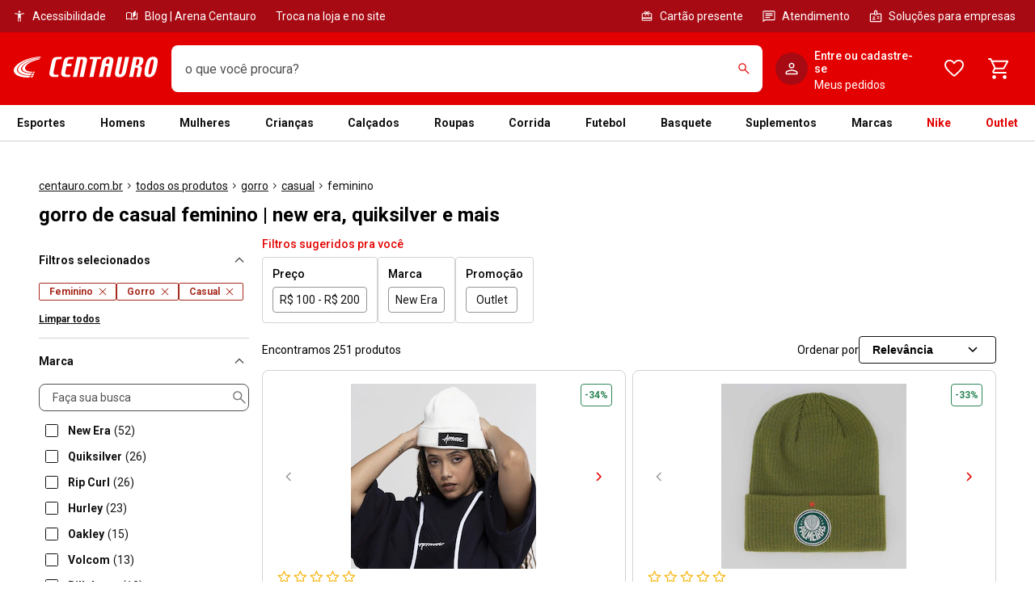

--- FILE ---
content_type: text/html; charset=utf-8
request_url: https://www.centauro.com.br/nav/produto/gorro/modalidade/casual/genero/feminino
body_size: 97730
content:
<!DOCTYPE html><html lang="pt-br" dir="ltr" prefix="og: http://ogp.me/ns#" class="__variable_00d71f __variable_715d63"><head><meta charSet="utf-8"/><meta name="viewport" content="width=device-width"/><meta name="viewport" content="width=device-width, maximum-scale=1, minimum-scale=1, initial-scale=1, user-scalable=no, shrink-to-fit=no"/><meta http-equiv="X-UA-Compatible" content="IE=edge,chrome=1"/><link rel="shortcut icon" href="https://static.centauro.com.br/store/1-95-3/favicon.ico"/><meta http-equiv="x-dns-prefetch-control" content="on"/><link rel="preconnect" href="//static.centauro.com.br"/><link rel="dns-prefetch" href="//static.centauro.com.br"/><link rel="preconnect" href="//imgcentauro-a.akamaihd.net"/><link rel="dns-prefetch" href="//imgcentauro-a.akamaihd.net"/><link rel="preconnect" href="//www.googletagmanager.com"/><link rel="dns-prefetch" href="//www.googletagmanager.com"/><link rel="preconnect" href="//www.google-analytics.com"/><link rel="dns-prefetch" href="//www.google-analytics.com"/><link rel="preconnect" href="//connect.facebook.net"/><link rel="dns-prefetch" href="//connect.facebook.net"/><link rel="preconnect" href="//analytics.tiktok.com"/><link rel="dns-prefetch" href="//analytics.tiktok.com"/><link rel="preconnect" href="//analytics.google.com"/><link rel="dns-prefetch" href="//analytics.google.com"/><link rel="preconnect" href="//cdn.amplitude.com"/><link rel="dns-prefetch" href="//cdn.amplitude.com"/><link rel="preconnect" href="//feature-toggle-proxy.gruposbf.com.br"/><link rel="dns-prefetch" href="//feature-toggle-proxy.gruposbf.com.br"/><meta name="twitter:card" content="summary"/><meta name="twitter:site" content="@centauroesporte"/><meta name="twitter:creator" content="@centauroesporte"/><meta property="fb:app_id" content="762171213909880"/><meta property="og:type" content="website"/><meta property="og:locale" content="pt_BR"/><meta name="google-site-verification" content="Cp-hXwLrEhYQDQmjdrLletXP6JEYP-BM5R07rAp0fKo"/><meta name="msapplication-TileColor" content="#e30000"/><meta name="msapplication-TileImage" content="https://static.centauro.com.br/store/1-95-3/assets/images/meta/ms-icon-144x144.png"/><meta name="msapplication-config" content="https://static.centauro.com.br/store/1-95-3/assets/images/meta/browserconfig.xml"/><meta name="theme-color" content="#e30000"/><link rel="apple-touch-icon" sizes="57x57" href="https://static.centauro.com.br/store/1-95-3/assets/images/meta/apple-icon-57x57.png"/><link rel="apple-touch-icon" sizes="60x60" href="https://static.centauro.com.br/store/1-95-3/assets/images/meta/apple-icon-60x60.png"/><link rel="apple-touch-icon" sizes="72x72" href="https://static.centauro.com.br/store/1-95-3/assets/images/meta/apple-icon-72x72.png"/><link rel="apple-touch-icon" sizes="76x76" href="https://static.centauro.com.br/store/1-95-3/assets/images/meta/apple-icon-76x76.png"/><link rel="apple-touch-icon" sizes="114x114" href="https://static.centauro.com.br/store/1-95-3/assets/images/meta/apple-icon-114x114.png"/><link rel="apple-touch-icon" sizes="120x120" href="https://static.centauro.com.br/store/1-95-3/assets/images/meta/apple-icon-120x120.png"/><link rel="apple-touch-icon" sizes="144x144" href="https://static.centauro.com.br/store/1-95-3/assets/images/meta/apple-icon-144x144.png"/><link rel="apple-touch-icon" sizes="152x152" href="https://static.centauro.com.br/store/1-95-3/assets/images/meta/apple-icon-152x152.png"/><link rel="apple-touch-icon" sizes="180x180" href="https://static.centauro.com.br/store/1-95-3/assets/images/meta/apple-icon-180x180.png"/><link rel="icon" type="image/png" sizes="192x192" href="https://static.centauro.com.br/store/1-95-3/assets/images/meta/android-icon-192x192.png"/><link rel="icon" type="image/png" sizes="32x32" href="https://static.centauro.com.br/store/1-95-3/assets/images/meta/favicon-32x32.png"/><link rel="icon" type="image/png" sizes="96x96" href="https://static.centauro.com.br/store/1-95-3/assets/images/meta/favicon-96x96.png"/><link rel="icon" type="image/png" sizes="16x16" href="https://static.centauro.com.br/store/1-95-3/assets/images/meta/favicon-16x16.png"/><link rel="manifest" href="https://static.centauro.com.br/store/1-95-3/assets/images/meta/manifest.json"/><script type="application/ld+json">{"@context":"https://schema.org","@type":"Organization","name":"Centauro Loja de Esportes","url":"https://www.centauro.com.br","logo":"https://static.centauro.com.br/store/1-95-3/assets/images/meta/favicon-96x96.png","sameAs":["https://www.facebook.com/centauroesporte","https://www.youtube.com/channel/UCan_Wx7ODIw_DMb_v16pfFw","https://www.instagram.com/centauroesporte","https://www.twitter.com/centauroesporte"],"contactPoint":[{"@type":"ContactPoint","telephone":"+55 (11) 3230-3705","contactType":"Fale conosco","areaServed":"BR","availableLanguage":["Brazilian Portuguese"]}]}</script><script type="application/ld+json">{"@context":"https://schema.org","@type":"WebSite","url":"https://www.centauro.com.br","potentialAction":[{"@type":"SearchAction","target":"https://www.centauro.com.br/busca?term={search_term_string}","query-input":"required name=search_term_string"}]}</script><title>Gorro de Casual Feminino | New Era, Quiksilver e mais | Centauro</title><meta name="robots" content="index,follow"/><meta name="description" content="Gorro de Casual Feminino na Centauro. Ofertas de Gorro New Era, Quiksilver e mais pelo menor preço. Compre online em até 10x sem juros!"/><meta property="og:title" content="Gorro de Casual Feminino | New Era, Quiksilver e mais | Centauro"/><meta property="og:description" content="Gorro de Casual Feminino na Centauro. Ofertas de Gorro New Era, Quiksilver e mais pelo menor preço. Compre online em até 10x sem juros!"/><meta property="og:url" content="https://www.centauro.com.br/nav/produto/gorro/modalidade/casual/genero/feminino"/><meta property="og:image" content="https://imgcentauro-a.akamaihd.net/230x230/988478SOA2.jpg"/><meta property="og:site_name" content="Centauro"/><link rel="canonical" href="https://www.centauro.com.br/nav/produto/gorro/modalidade/casual/genero/feminino"/><script type="application/ld+json">{"@context":"https://schema.org","@type":"BreadcrumbList","itemListElement":[{"@type":"ListItem","position":1,"item":"https://www.centauro.com.br/","name":"centauro.com.br"},{"@type":"ListItem","position":2,"item":"https://www.centauro.com.br/nav","name":"todos os produtos"},{"@type":"ListItem","position":3,"item":"https://www.centauro.com.br/nav/produto/gorro","name":"gorro"},{"@type":"ListItem","position":4,"item":"https://www.centauro.com.br/nav/produto/gorro/modalidade/casual","name":"casual"},{"@type":"ListItem","position":5,"item":"https://www.centauro.com.br/nav/produto/gorro/modalidade/casual/genero/feminino","name":"feminino"}]}</script><script type="application/ld+json">{"@context":"https://schema.org","@type":"Product","description":"Gorro Approve Tradicional Adulto","sku":"988478SO","mpn":"988478","image":["https://imgcentauro-a.akamaihd.net/230x230/988478SOA2.jpg"],"brand":{"@type":"Brand","name":"APPROVE"},"offers":{"@type":"AggregateOffer","priceCurrency":"BRL","highPrice":119.69,"lowPrice":119.69,"offerCount":1},"name":"Gorro Approve Tradicional Adulto"}</script><script type="application/ld+json">{"@context":"https://schema.org","@type":"Product","description":"Gorro do Palmeiras Puma Escudo - Adulto","sku":"M16TES07","mpn":"M16TES","image":["https://imgcentauro-a.akamaihd.net/230x230/M16TES07A1.jpg"],"brand":{"@type":"Brand","name":"Puma"},"offers":{"@type":"AggregateOffer","priceCurrency":"BRL","highPrice":139.9,"lowPrice":139.9,"offerCount":1},"name":"Gorro do Palmeiras Puma Escudo - Adulto"}</script><script type="application/ld+json">{"@context":"https://schema.org","@type":"Product","description":"Gorro New Era Nba Chicago Bulls Modern Classic - Adulto","sku":"M0XCLR08","mpn":"M0XCLR","image":["https://imgcentauro-a.akamaihd.net/230x230/M0XCLR08A3.jpg"],"brand":{"@type":"Brand","name":"New Era"},"offers":{"@type":"AggregateOffer","priceCurrency":"BRL","highPrice":76.9,"lowPrice":76.9,"offerCount":1},"name":"Gorro New Era Nba Chicago Bulls Modern Classic - Adulto"}</script><script type="application/ld+json">{"@context":"https://schema.org","@type":"Product","description":"Gorro New Era Los Angeles Lakers Institutional Style","sku":"M1706W02","mpn":"M1706W","image":["https://imgcentauro-a.akamaihd.net/230x230/M1706W02A1.jpg"],"brand":{"@type":"Brand","name":"New Era"},"offers":{"@type":"AggregateOffer","priceCurrency":"BRL","highPrice":168.88,"lowPrice":168.88,"offerCount":1},"name":"Gorro New Era Los Angeles Lakers Institutional Style"}</script><script type="application/ld+json">{"@context":"https://schema.org","@type":"Product","description":"Gorro do Palmeiras Palestra Itália New Era","sku":"M15PN307","mpn":"M15PN3","image":["https://imgcentauro-a.akamaihd.net/230x230/M15PN307A2.jpg"],"brand":{"@type":"Brand","name":"New Era"},"offers":{"@type":"AggregateOffer","priceCurrency":"BRL","highPrice":169.9,"lowPrice":169.9,"offerCount":1},"name":"Gorro do Palmeiras Palestra Itália New Era"}</script><script type="application/ld+json">{"@context":"https://schema.org","@type":"Product","description":"Gorro New Era NFL Game Unissex","sku":"M17SQ402","mpn":"M17SQ4","image":["https://imgcentauro-a.akamaihd.net/230x230/M17SQ402A1.jpg"],"brand":{"@type":"Brand","name":"New Era"},"offers":{"@type":"AggregateOffer","priceCurrency":"BRL","highPrice":74.9,"lowPrice":74.9,"offerCount":1},"name":"Gorro New Era NFL Game Unissex"}</script><script type="application/ld+json">{"@context":"https://schema.org","@type":"Product","description":"Gorro Fila Fisherman Unissex","sku":"M17M0Z02","mpn":"M17M0Z","image":["https://imgcentauro-a.akamaihd.net/230x230/M17M0Z02A1.jpg"],"brand":{"@type":"Brand","name":"Fila"},"offers":{"@type":"AggregateOffer","priceCurrency":"BRL","highPrice":59.99,"lowPrice":59.99,"offerCount":1},"name":"Gorro Fila Fisherman Unissex"}</script><script type="application/ld+json">{"@context":"https://schema.org","@type":"Product","description":"Gorro Penalty Duo Conforto","sku":"M173XM03","mpn":"M173XM","image":["https://imgcentauro-a.akamaihd.net/230x230/M173XM03A1.jpg"],"brand":{"@type":"Brand","name":"Penalty"},"offers":{"@type":"AggregateOffer","priceCurrency":"BRL","highPrice":49.9,"lowPrice":49.9,"offerCount":1},"name":"Gorro Penalty Duo Conforto"}</script><script type="application/ld+json">{"@context":"https://schema.org","@type":"Product","description":"Gorro Penalty Duo Conforto","sku":"M173XN02","mpn":"M173XN","image":["https://imgcentauro-a.akamaihd.net/230x230/M173XN02A1.jpg"],"brand":{"@type":"Brand","name":"Penalty"},"offers":{"@type":"AggregateOffer","priceCurrency":"BRL","highPrice":49.9,"lowPrice":49.9,"offerCount":1},"name":"Gorro Penalty Duo Conforto"}</script><script type="application/ld+json">{"@context":"https://schema.org","@type":"Product","description":"Gorro New Era São Paulo II - Adulto","sku":"M0P6UZ06","mpn":"M0P6UZ","image":["https://imgcentauro-a.akamaihd.net/230x230/M0P6UZ06A2.jpg"],"brand":{"@type":"Brand","name":"New Era"},"offers":{"@type":"AggregateOffer","priceCurrency":"BRL","highPrice":88.9,"lowPrice":88.9,"offerCount":1},"name":"Gorro New Era São Paulo II - Adulto"}</script><script type="application/ld+json">{"@context":"https://schema.org","@type":"Product","description":"Gorro Fila Stripes Unissex","sku":"M17M1405","mpn":"M17M14","image":["https://imgcentauro-a.akamaihd.net/230x230/M17M1405A1.jpg"],"brand":{"@type":"Brand","name":"Fila"},"offers":{"@type":"AggregateOffer","priceCurrency":"BRL","highPrice":49.99,"lowPrice":49.99,"offerCount":1},"name":"Gorro Fila Stripes Unissex"}</script><script type="application/ld+json">{"@context":"https://schema.org","@type":"Product","description":"Gorro New Era Seattle Seahawks Neutral Wild Camo - Adulto","sku":"M0NGRF00","mpn":"M0NGRF","image":["https://imgcentauro-a.akamaihd.net/230x230/M0NGRF00A2.jpg"],"brand":{"@type":"Brand","name":"New Era"},"offers":{"@type":"AggregateOffer","priceCurrency":"BRL","highPrice":104.9,"lowPrice":104.9,"offerCount":1},"name":"Gorro New Era Seattle Seahawks Neutral Wild Camo - Adulto"}</script><script type="application/ld+json">{"@context":"https://schema.org","@type":"Product","description":"Gorro Approve Tradicional Adulto","sku":"98847815","mpn":"988478","image":["https://imgcentauro-a.akamaihd.net/230x230/98847815A2.jpg"],"brand":{"@type":"Brand","name":"APPROVE"},"offers":{"@type":"AggregateOffer","priceCurrency":"BRL","highPrice":136.79,"lowPrice":136.79,"offerCount":1},"name":"Gorro Approve Tradicional Adulto"}</script><script type="application/ld+json">{"@context":"https://schema.org","@type":"Product","description":"Gorro New Era Chicago Bulls NBA Pompom","sku":"M16Y4V00","mpn":"M16Y4V","image":["https://imgcentauro-a.akamaihd.net/230x230/M16Y4V00A1.jpg"],"brand":{"@type":"Brand","name":"New Era"},"offers":{"@type":"AggregateOffer","priceCurrency":"BRL","highPrice":199.9,"lowPrice":199.9,"offerCount":1},"name":"Gorro New Era Chicago Bulls NBA Pompom"}</script><script type="application/ld+json">{"@context":"https://schema.org","@type":"Product","description":"Gorro New Era Kansas City Chiefs NFL21 Salute To Service","sku":"M0Z0TH02","mpn":"M0Z0TH","image":["https://imgcentauro-a.akamaihd.net/230x230/M0Z0TH02A3.jpg"],"brand":{"@type":"Brand","name":"New Era"},"offers":{"@type":"AggregateOffer","priceCurrency":"BRL","highPrice":154.9,"lowPrice":154.9,"offerCount":1},"name":"Gorro New Era Kansas City Chiefs NFL21 Salute To Service"}</script><script type="application/ld+json">{"@context":"https://schema.org","@type":"Product","description":"Gorro Hurley Porto - Adulto","sku":"M0XH1815","mpn":"M0XH18","image":["https://imgcentauro-a.akamaihd.net/230x230/M0XH1815A2.jpg"],"brand":{"@type":"Brand","name":"Hurley"},"offers":{"@type":"AggregateOffer","priceCurrency":"BRL","highPrice":89.94,"lowPrice":89.94,"offerCount":1},"name":"Gorro Hurley Porto - Adulto"}</script><script type="application/ld+json">{"@context":"https://schema.org","@type":"Product","description":"Gorro New Balance Patch Adulto","sku":"M1703107","mpn":"M17031","image":["https://imgcentauro-a.akamaihd.net/230x230/M1703107A1.jpg"],"brand":{"@type":"Brand","name":"New Balance"},"offers":{"@type":"AggregateOffer","priceCurrency":"BRL","highPrice":199.9,"lowPrice":199.9,"offerCount":1},"name":"Gorro New Balance Patch Adulto"}</script><script type="application/ld+json">{"@context":"https://schema.org","@type":"Product","description":"Gorro New Era Chicago Bulls NBA Lã","sku":"M16Y4K00","mpn":"M16Y4K","image":["https://imgcentauro-a.akamaihd.net/230x230/M16Y4K00A1.jpg"],"brand":{"@type":"Brand","name":"New Era"},"offers":{"@type":"AggregateOffer","priceCurrency":"BRL","highPrice":190.9,"lowPrice":190.9,"offerCount":1},"name":"Gorro New Era Chicago Bulls NBA Lã"}</script><script type="application/ld+json">{"@context":"https://schema.org","@type":"Product","description":"Gorro New Era Chicago White Sox MLB Institutional Style","sku":"M16Y5400","mpn":"M16Y54","image":["https://imgcentauro-a.akamaihd.net/230x230/M16Y5400A1.jpg"],"brand":{"@type":"Brand","name":"New Era"},"offers":{"@type":"AggregateOffer","priceCurrency":"BRL","highPrice":145.9,"lowPrice":145.9,"offerCount":1},"name":"Gorro New Era Chicago White Sox MLB Institutional Style"}</script><script type="application/ld+json">{"@context":"https://schema.org","@type":"Product","description":"Gorro Touca Oakley Back Bone Beanie 2.0","sku":"M16DYY07","mpn":"M16DYY","image":["https://imgcentauro-a.akamaihd.net/230x230/M16DYY07A1.jpg"],"brand":{"@type":"Brand","name":"Oakley"},"offers":{"@type":"AggregateOffer","priceCurrency":"BRL","highPrice":179.9,"lowPrice":179.9,"offerCount":1},"name":"Gorro Touca Oakley Back Bone Beanie 2.0"}</script><script type="application/ld+json">{"@context":"https://schema.org","@type":"Product","description":"Gorro New Era New York Yankees MLB Unissex","sku":"M17Z4K02","mpn":"M17Z4K","image":["https://imgcentauro-a.akamaihd.net/230x230/M17Z4K02A1.jpg"],"brand":{"@type":"Brand","name":"New Era"},"offers":{"@type":"AggregateOffer","priceCurrency":"BRL","highPrice":189.9,"lowPrice":189.9,"offerCount":1},"name":"Gorro New Era New York Yankees MLB Unissex"}</script><script type="application/ld+json">{"@context":"https://schema.org","@type":"Product","description":"Gorro Oakley Session Beanie","sku":"M14UOS02","mpn":"M14UOS","image":["https://imgcentauro-a.akamaihd.net/230x230/M14UOS02A3.jpg"],"brand":{"@type":"Brand","name":"Oakley"},"offers":{"@type":"AggregateOffer","priceCurrency":"BRL","highPrice":186,"lowPrice":186,"offerCount":1},"name":"Gorro Oakley Session Beanie"}</script><script type="application/ld+json">{"@context":"https://schema.org","@type":"Product","description":"Touca Santa Cruz Screaming Hand - Adulto","sku":"M11RD302","mpn":"M11RD3","image":["https://imgcentauro-a.akamaihd.net/230x230/M11RD302A2.jpg"],"brand":{"@type":"Brand","name":"Santa Cruz"},"offers":{"@type":"AggregateOffer","priceCurrency":"BRL","highPrice":123.5,"lowPrice":123.5,"offerCount":1},"name":"Touca Santa Cruz Screaming Hand - Adulto"}</script><script type="application/ld+json">{"@context":"https://schema.org","@type":"Product","description":"Gorro Volcom Workwear Orange Adulto","sku":"M1711R11","mpn":"M1711R","image":["https://imgcentauro-a.akamaihd.net/230x230/M1711R11A1.jpg"],"brand":{"@type":"Brand","name":"Volcom"},"offers":{"@type":"AggregateOffer","priceCurrency":"BRL","highPrice":139.9,"lowPrice":139.9,"offerCount":1},"name":"Gorro Volcom Workwear Orange Adulto"}</script><script type="application/ld+json">{"@context":"https://schema.org","@type":"Product","description":"Gorro New Era Los Angeles Dodgers MLB Unissex","sku":"M17ZGE15","mpn":"M17ZGE","image":["https://imgcentauro-a.akamaihd.net/230x230/M17ZGE15A1.jpg"],"brand":{"@type":"Brand","name":"New Era"},"offers":{"@type":"AggregateOffer","priceCurrency":"BRL","highPrice":189.9,"lowPrice":189.9,"offerCount":1},"name":"Gorro New Era Los Angeles Dodgers MLB Unissex"}</script><script type="application/ld+json">{"@context":"https://schema.org","@type":"Product","description":"Gorro Quiksilver Saturn - Adulto","sku":"M16HE706","mpn":"M16HE7","image":["https://imgcentauro-a.akamaihd.net/230x230/M16HE706A1.jpg"],"brand":{"@type":"Brand","name":"Quiksilver"},"offers":{"@type":"AggregateOffer","priceCurrency":"BRL","highPrice":153,"lowPrice":153,"offerCount":1},"name":"Gorro Quiksilver Saturn - Adulto"}</script><script type="application/ld+json">{"@context":"https://schema.org","@type":"Product","description":"Gorro New Era Chicago Bulls Draft 2023 - Adulto","sku":"M13XEH00","mpn":"M13XEH","image":["https://imgcentauro-a.akamaihd.net/230x230/M13XEH00A2.jpg"],"brand":{"@type":"Brand","name":"New Era"},"offers":{"@type":"AggregateOffer","priceCurrency":"BRL","highPrice":217.9,"lowPrice":217.9,"offerCount":1},"name":"Gorro New Era Chicago Bulls Draft 2023 - Adulto"}</script><script type="application/ld+json">{"@context":"https://schema.org","@type":"Product","description":"Gorro Oakley B1B Logo Beanie","sku":"M16XJ302","mpn":"M16XJ3","image":["https://imgcentauro-a.akamaihd.net/230x230/M16XJ302A1.jpg"],"brand":{"@type":"Brand","name":"Oakley"},"offers":{"@type":"AggregateOffer","priceCurrency":"BRL","highPrice":329.9,"lowPrice":329.9,"offerCount":1},"name":"Gorro Oakley B1B Logo Beanie"}</script><script type="application/ld+json">{"@context":"https://schema.org","@type":"Product","description":"Gorro New Era Clubhouse 2025 Los Angeles Dodgers - Adulto","sku":"M16M5I04","mpn":"M16M5I","image":["https://imgcentauro-a.akamaihd.net/230x230/M16M5I04A1.jpg"],"brand":{"@type":"Brand","name":"New Era"},"offers":{"@type":"AggregateOffer","priceCurrency":"BRL","highPrice":150.9,"lowPrice":150.9,"offerCount":1},"name":"Gorro New Era Clubhouse 2025 Los Angeles Dodgers - Adulto"}</script><script type="application/ld+json">{"@context":"https://schema.org","@type":"Product","description":"Gorro do Santos New Era I - Adulto","sku":"M11RYB02","mpn":"M11RYB","image":["https://imgcentauro-a.akamaihd.net/230x230/M11RYB02A3.jpg"],"brand":{"@type":"Brand","name":"New Era"},"offers":{"@type":"AggregateOffer","priceCurrency":"BRL","highPrice":139.9,"lowPrice":139.9,"offerCount":1},"name":"Gorro do Santos New Era I - Adulto"}</script><script type="application/ld+json">{"@context":"https://schema.org","@type":"Product","description":"Gorro New Era MLB Chicago White Sox Institutional Style Adulto","sku":"M1701Y02","mpn":"M1701Y","image":["https://imgcentauro-a.akamaihd.net/230x230/M1701Y02A1.jpg"],"brand":{"@type":"Brand","name":"New Era"},"offers":{"@type":"AggregateOffer","priceCurrency":"BRL","highPrice":169.9,"lowPrice":169.9,"offerCount":1},"name":"Gorro New Era MLB Chicago White Sox Institutional Style Adulto"}</script><script type="application/ld+json">{"@context":"https://schema.org","@type":"Product","description":"Gorro New Era NBA Chicago Bulls","sku":"M179HE01","mpn":"M179HE","image":["https://imgcentauro-a.akamaihd.net/230x230/M179HE01A1.jpg"],"brand":{"@type":"Brand","name":"New Era"},"offers":{"@type":"AggregateOffer","priceCurrency":"BRL","highPrice":119.9,"lowPrice":119.9,"offerCount":1},"name":"Gorro New Era NBA Chicago Bulls"}</script><script type="application/ld+json">{"@context":"https://schema.org","@type":"Product","description":"Gorro New Era Toronto Raptors Draft 2023","sku":"M1421300","mpn":"M14213","image":["https://imgcentauro-a.akamaihd.net/230x230/M1421300A2.jpg"],"brand":{"@type":"Brand","name":"New Era"},"offers":{"@type":"AggregateOffer","priceCurrency":"BRL","highPrice":208.9,"lowPrice":208.9,"offerCount":1},"name":"Gorro New Era Toronto Raptors Draft 2023"}</script><script type="application/ld+json">{"@context":"https://schema.org","@type":"Product","description":"Gorro Fila Sport Style Unissex","sku":"M17M1201","mpn":"M17M12","image":["https://imgcentauro-a.akamaihd.net/230x230/M17M1201A1.jpg"],"brand":{"@type":"Brand","name":"Fila"},"offers":{"@type":"AggregateOffer","priceCurrency":"BRL","highPrice":149.99,"lowPrice":149.99,"offerCount":1},"name":"Gorro Fila Sport Style Unissex"}</script><script type="application/ld+json">{"@context":"https://schema.org","@type":"Product","description":"Gorro Volcom Classic Stone - Volcom - sem Gênero","sku":"M14ECVEZ","mpn":"M14ECV","image":["https://imgcentauro-a.akamaihd.net/230x230/M14ECVEZA3.jpg"],"brand":{"@type":"Brand","name":"Volcom"},"offers":{"@type":"AggregateOffer","priceCurrency":"BRL","highPrice":129.99,"lowPrice":129.99,"offerCount":1},"name":"Gorro Volcom Classic Stone - Volcom - sem Gênero"}</script><script type="application/ld+json">{"@context":"https://schema.org","@type":"Product","description":"Gorro Quiksilver Double Omni Wt24","sku":"M13PNP05","mpn":"M13PNP","image":["https://imgcentauro-a.akamaihd.net/230x230/M13PNP05A2.jpg"],"brand":{"@type":"Brand","name":"Quiksilver"},"offers":{"@type":"AggregateOffer","priceCurrency":"BRL","highPrice":164,"lowPrice":164,"offerCount":1},"name":"Gorro Quiksilver Double Omni Wt24"}</script><meta name="adopt-website-id" content="293ef3dd-428a-4413-b4b8-98b8e644d3fb"/><style>
          #adopt-controller-button + div {
            font-size: 12px;
          }
        </style><meta name="next-head-count" content="79"/><script async="" src="https://centauro-br.mais.social/sdk/oem/loader.js" type="text/javascript"></script><link rel="preload" href="https://static.centauro.com.br/store/1-95-3/_next/static/css/2d7410b45769a716.css" as="style"/><link rel="stylesheet" href="https://static.centauro.com.br/store/1-95-3/_next/static/css/2d7410b45769a716.css" data-n-g=""/><link rel="preload" href="https://static.centauro.com.br/store/1-95-3/_next/static/css/3ef815ce81673584.css" as="style"/><link rel="stylesheet" href="https://static.centauro.com.br/store/1-95-3/_next/static/css/3ef815ce81673584.css"/><noscript data-n-css=""></noscript><script defer="" nomodule="" src="https://static.centauro.com.br/store/1-95-3/_next/static/chunks/polyfills-42372ed130431b0a.js"></script><script defer="" src="https://static.centauro.com.br/store/1-95-3/_next/static/chunks/4666.6146e4986b11ee82.js"></script><script defer="" src="https://static.centauro.com.br/store/1-95-3/_next/static/chunks/3286.b71d5d114f29b3f1.js"></script><script defer="" src="https://static.centauro.com.br/store/1-95-3/_next/static/chunks/7664.028ed0d3611f4cd2.js"></script><script defer="" src="https://static.centauro.com.br/store/1-95-3/_next/static/chunks/9324.d9cc46047e6a97db.js"></script><script defer="" src="https://static.centauro.com.br/store/1-95-3/_next/static/chunks/7070.8fd2665821ba3185.js"></script><script defer="" src="https://static.centauro.com.br/store/1-95-3/_next/static/chunks/6221.d96286d9a12fdbea.js"></script><script defer="" src="https://static.centauro.com.br/store/1-95-3/_next/static/chunks/3177.711eddb02e5459d2.js"></script><script defer="" src="https://static.centauro.com.br/store/1-95-3/_next/static/chunks/9768.fb5f53f5348454bf.js"></script><script defer="" src="https://static.centauro.com.br/store/1-95-3/_next/static/chunks/2416.3879150ed27ad4cb.js"></script><script defer="" src="https://static.centauro.com.br/store/1-95-3/_next/static/chunks/1344.081f5be1312af651.js"></script><script defer="" src="https://static.centauro.com.br/store/1-95-3/_next/static/chunks/8871.43d80c9be17b482d.js"></script><script defer="" src="https://static.centauro.com.br/store/1-95-3/_next/static/chunks/1034.92ee417627d3fe08.js"></script><script defer="" src="https://static.centauro.com.br/store/1-95-3/_next/static/chunks/9810.b3f0a4b5ba0e21d9.js"></script><script defer="" src="https://static.centauro.com.br/store/1-95-3/_next/static/chunks/5351.6949d246a5d8dc16.js"></script><script defer="" src="https://static.centauro.com.br/store/1-95-3/_next/static/chunks/2278.a8575f5e93b6b6d7.js"></script><script defer="" src="https://static.centauro.com.br/store/1-95-3/_next/static/chunks/8827.9cf946bc9993bbdb.js"></script><script defer="" src="https://static.centauro.com.br/store/1-95-3/_next/static/chunks/5135.4f1378c98133035e.js"></script><script defer="" src="https://static.centauro.com.br/store/1-95-3/_next/static/chunks/4028.d6a24ca8b070d0cf.js"></script><script defer="" src="https://static.centauro.com.br/store/1-95-3/_next/static/chunks/7410.ff4692111324a336.js"></script><script defer="" src="https://static.centauro.com.br/store/1-95-3/_next/static/chunks/7048.493f3a8ded67a65c.js"></script><script defer="" src="https://static.centauro.com.br/store/1-95-3/_next/static/chunks/902.ee4d394b652accdd.js"></script><script defer="" src="https://static.centauro.com.br/store/1-95-3/_next/static/chunks/3432.ff02072aedda4a4e.js"></script><script defer="" src="https://static.centauro.com.br/store/1-95-3/_next/static/chunks/1768.d6a421f74980f611.js"></script><script defer="" src="https://static.centauro.com.br/store/1-95-3/_next/static/chunks/5140.b26993b2c8fd9d67.js"></script><script defer="" src="https://static.centauro.com.br/store/1-95-3/_next/static/chunks/8181.97abc1a50bb7fc48.js"></script><script defer="" src="https://static.centauro.com.br/store/1-95-3/_next/static/chunks/5876.d912fe999ecc2b2f.js"></script><script defer="" src="https://static.centauro.com.br/store/1-95-3/_next/static/chunks/868.5ac3c422ee1906ee.js"></script><script defer="" src="https://static.centauro.com.br/store/1-95-3/_next/static/chunks/6337.b3707c5d8192edd6.js"></script><script defer="" src="https://static.centauro.com.br/store/1-95-3/_next/static/chunks/1484.0b9fe8291a72b538.js"></script><script defer="" src="https://static.centauro.com.br/store/1-95-3/_next/static/chunks/4265.216dc0ece9aa8270.js"></script><script defer="" src="https://static.centauro.com.br/store/1-95-3/_next/static/chunks/7433.c2091718cd93ae5a.js"></script><script defer="" src="https://static.centauro.com.br/store/1-95-3/_next/static/chunks/8183.aae163bf993ae826.js"></script><script defer="" src="https://static.centauro.com.br/store/1-95-3/_next/static/chunks/3.3f18c43e4d98b088.js"></script><script defer="" src="https://static.centauro.com.br/store/1-95-3/_next/static/chunks/1612.a0bb9228f7abbfc1.js"></script><script defer="" src="https://static.centauro.com.br/store/1-95-3/_next/static/chunks/1518.8e18008f32a15d9f.js"></script><script defer="" src="https://static.centauro.com.br/store/1-95-3/_next/static/chunks/8378.677dfe3589145ad4.js"></script><script defer="" src="https://static.centauro.com.br/store/1-95-3/_next/static/chunks/126.6c24d0070765d479.js"></script><script defer="" src="https://static.centauro.com.br/store/1-95-3/_next/static/chunks/54.131da4e631b573c7.js"></script><script defer="" src="https://static.centauro.com.br/store/1-95-3/_next/static/chunks/4081.b68e1ac2b23c68f3.js"></script><script defer="" src="https://static.centauro.com.br/store/1-95-3/_next/static/chunks/7024.9f25d99ef07645e9.js"></script><script defer="" src="https://static.centauro.com.br/store/1-95-3/_next/static/chunks/9407.bf7bcd33f0231757.js"></script><script defer="" src="https://static.centauro.com.br/store/1-95-3/_next/static/chunks/4854.502c403edc283acc.js"></script><script defer="" src="https://static.centauro.com.br/store/1-95-3/_next/static/chunks/3616.093be158a9f1ce9d.js"></script><script src="https://static.centauro.com.br/store/1-95-3/_next/static/chunks/webpack-9f22cc8d105393ac.js" defer=""></script><script src="https://static.centauro.com.br/store/1-95-3/_next/static/chunks/framework-59d773a86fbb0b9a.js" defer=""></script><script src="https://static.centauro.com.br/store/1-95-3/_next/static/chunks/main-5b8b5dafe0b688f5.js" defer=""></script><script src="https://static.centauro.com.br/store/1-95-3/_next/static/chunks/pages/_app-1885a6a912e08128.js" defer=""></script><script src="https://static.centauro.com.br/store/1-95-3/_next/static/chunks/8-de626a20c5434fb3.js" defer=""></script><script src="https://static.centauro.com.br/store/1-95-3/_next/static/chunks/2526-011431a8adc5ec25.js" defer=""></script><script src="https://static.centauro.com.br/store/1-95-3/_next/static/chunks/9396-03cf61fe9dfc633e.js" defer=""></script><script src="https://static.centauro.com.br/store/1-95-3/_next/static/chunks/6875-6483f7d3eacedfd3.js" defer=""></script><script src="https://static.centauro.com.br/store/1-95-3/_next/static/chunks/6788-31b04519f91481b5.js" defer=""></script><script src="https://static.centauro.com.br/store/1-95-3/_next/static/chunks/5505-c3848254b40b4b3f.js" defer=""></script><script src="https://static.centauro.com.br/store/1-95-3/_next/static/chunks/6577-27732584bcc3ac79.js" defer=""></script><script src="https://static.centauro.com.br/store/1-95-3/_next/static/chunks/254-6d3f467119cb84b9.js" defer=""></script><script src="https://static.centauro.com.br/store/1-95-3/_next/static/chunks/775-2f0df86ce1500401.js" defer=""></script><script src="https://static.centauro.com.br/store/1-95-3/_next/static/chunks/3393-030425d929a2e671.js" defer=""></script><script src="https://static.centauro.com.br/store/1-95-3/_next/static/chunks/5675-ac62da0d51b75ce6.js" defer=""></script><script src="https://static.centauro.com.br/store/1-95-3/_next/static/chunks/pages/nav/%5B%5B...navSlug%5D%5D-40c6d14b1f478196.js" defer=""></script><script src="https://static.centauro.com.br/store/1-95-3/_next/static/1.95.3/_buildManifest.js" defer=""></script><script src="https://static.centauro.com.br/store/1-95-3/_next/static/1.95.3/_ssgManifest.js" defer=""></script><style data-styled="" data-styled-version="5.3.5">.jbtrDo{display:grid;grid-template-columns:repeat(12,1fr);gap:8px;-webkit-align-items:center;-webkit-box-align:center;-ms-flex-align:center;align-items:center;}/*!sc*/
data-styled.g1[id="PlaceholderLoader-styled__LoaderWrapper-sc-3175b195-0"]{content:"jbtrDo,"}/*!sc*/
.bPLxJt{background:#D2D2D2;border-radius:4px;height:107px;grid-column:span 12;grid-row:span 1;width:100%;-webkit-animation:eoXQqB 2s ease-in-out infinite;animation:eoXQqB 2s ease-in-out infinite;}/*!sc*/
data-styled.g2[id="PlaceholderLoader-styled__ItemWrapper-sc-3175b195-1"]{content:"bPLxJt,"}/*!sc*/
.gHNqHn{border-color:#D2D2D2;border-style:solid;border-width:1px 0 0;}/*!sc*/
.gHNqHn img{max-width:100%;}/*!sc*/
data-styled.g3[id="Accordionstyled__ItemWrapper-sc-b3g7jv-0"]{content:"gHNqHn,"}/*!sc*/
.gUioVd{width:100%;}/*!sc*/
.gUioVd .Accordionstyled__ItemWrapper-sc-b3g7jv-0:first-of-type{border:none;}/*!sc*/
.hEEJIm{width:100%;}/*!sc*/
data-styled.g4[id="Accordionstyled__ListWrapper-sc-b3g7jv-1"]{content:"gUioVd,hEEJIm,"}/*!sc*/
.PNEKy{display:-webkit-box;display:-webkit-flex;display:-ms-flexbox;display:flex;-webkit-flex-shrink:0;-ms-flex-negative:0;flex-shrink:0;overflow:hidden;-webkit-align-items:center;-webkit-box-align:center;-ms-flex-align:center;align-items:center;}/*!sc*/
data-styled.g5[id="Accordionstyled__HeaderContent-sc-b3g7jv-2"]{content:"PNEKy,"}/*!sc*/
.bwOvtL{width:100%;padding:16px 0;border:none;box-sizing:content-box;display:-webkit-box;display:-webkit-flex;display:-ms-flexbox;display:flex;-webkit-box-pack:justify;-webkit-justify-content:space-between;-ms-flex-pack:justify;justify-content:space-between;-webkit-align-items:center;-webkit-box-align:center;-ms-flex-align:center;align-items:center;background:transparent;cursor:pointer;text-align:left;}/*!sc*/
.bwOvtL:hover{background-color:rgba(17,17,17,0.08);}/*!sc*/
.bwOvtL:focus-visible{outline:none;box-shadow:0 0 0px 4px rgba(38,119,208,0.24);}/*!sc*/
data-styled.g6[id="Accordionstyled__ToggleButton-sc-b3g7jv-3"]{content:"bwOvtL,"}/*!sc*/
.dKwekP{margin:16px 0;}/*!sc*/
data-styled.g7[id="Accordionstyled__SectionContent-sc-b3g7jv-4"]{content:"dKwekP,"}/*!sc*/
.eFDcLB{margin-top:0;margin-right:0;margin-bottom:0;margin-left:0;font-family:var(--font-roboto,'Roboto',sans-serif);line-height:1.2;font-size:var(--host-rem-14,.875rem);line-height:1.5;font-weight:500;}/*!sc*/
@media (min-width:1024px){.eFDcLB{font-size:var(--host-rem-16,1rem);}}/*!sc*/
.knvuZc{margin-top:0;margin-right:0;margin-bottom:0;margin-left:0;font-family:var(--font-roboto,'Roboto',sans-serif);line-height:1.2;font-size:var(--host-rem-14,.875rem);line-height:1.5;font-weight:400;}/*!sc*/
@media (min-width:1024px){.knvuZc{font-size:var(--host-rem-16,1rem);}}/*!sc*/
data-styled.g9[id="Typographystyled__Paragraph-sc-bdxvrr-1"]{content:"eFDcLB,knvuZc,"}/*!sc*/
.fxKRbu{margin-top:0;margin-right:0;margin-bottom:0;margin-left:0;font-family:var(--font-roboto,'Roboto',sans-serif);line-height:1.2;font-weight:700;font-size:var(--host-rem-14,.875rem);}/*!sc*/
@media (min-width:1024px){.fxKRbu{font-size:var(--host-rem-16,1rem);}}/*!sc*/
.kiddsr{margin-top:0;margin-right:0;margin-bottom:0;margin-left:0;font-family:var(--font-roboto,'Roboto',sans-serif);line-height:1.2;font-weight:700;font-size:var(--host-rem-20,1.25rem);}/*!sc*/
@media (min-width:1024px){.kiddsr{font-size:var(--host-rem-24,1.5rem);}}/*!sc*/
.bZnjLZ{margin-top:0;margin-right:8px;margin-bottom:0;margin-left:0;font-family:var(--font-roboto,'Roboto',sans-serif);line-height:1.2;color:#111111;font-weight:700;font-size:var(--host-rem-14,.875rem);}/*!sc*/
@media (min-width:1024px){.bZnjLZ{font-size:var(--host-rem-16,1rem);}}/*!sc*/
.ctyhPJ{margin-top:0;margin-right:0;margin-bottom:16px;margin-left:0;font-family:var(--font-roboto,'Roboto',sans-serif);line-height:1.2;font-weight:700;font-size:var(--host-rem-14,.875rem);}/*!sc*/
@media (min-width:1024px){.ctyhPJ{font-size:var(--host-rem-16,1rem);}}/*!sc*/
data-styled.g10[id="Typographystyled__Subtitle-sc-bdxvrr-2"]{content:"fxKRbu,kiddsr,bZnjLZ,ctyhPJ,"}/*!sc*/
.gmYVqJ{margin-top:0;margin-right:0;margin-bottom:0;margin-left:0;font-family:var(--font-roboto,'Roboto',sans-serif);line-height:1.2;font-size:var(--host-rem-12,.75rem);font-weight:500;}/*!sc*/
@media (min-width:1024px){.gmYVqJ{font-size:var(--host-rem-14,.875rem);}}/*!sc*/
data-styled.g11[id="Typographystyled__Caption-sc-bdxvrr-3"]{content:"gmYVqJ,"}/*!sc*/
.cAyLkZ{margin-top:0;margin-right:0;margin-bottom:0;margin-left:0;font-family:var(--font-roboto,'Roboto',sans-serif);line-height:1.2;font-weight:400;-webkit-text-decoration:line-through;text-decoration:line-through;font-size:var(--host-rem-14,.875rem);font-size:var(--host-rem-12,.75rem);}/*!sc*/
@media (min-width:1024px){.cAyLkZ{font-size:var(--host-rem-14,.875rem);}}/*!sc*/
data-styled.g12[id="Typographystyled__Offer-sc-bdxvrr-4"]{content:"cAyLkZ,"}/*!sc*/
.lcUzEp{margin-top:0;margin-right:0;margin-bottom:0;margin-left:0;font-family:var(--font-roboto,'Roboto',sans-serif);line-height:1.2;font-size:var(--host-rem-14,.875rem);font-weight:400;font-size:var(--host-rem-12,.75rem);}/*!sc*/
@media (min-width:1024px){.lcUzEp{font-size:var(--host-rem-14,.875rem);}}/*!sc*/
@media (min-width:1024px){.lcUzEp{line-height:1.5;}}/*!sc*/
.fOGEHA{margin-top:0;margin-right:0;margin-bottom:0;margin-left:0;font-family:var(--font-roboto,'Roboto',sans-serif);line-height:1.2;font-size:var(--host-rem-14,.875rem);font-weight:400;font-size:var(--host-rem-14,.875rem);}/*!sc*/
@media (min-width:1024px){.fOGEHA{font-size:var(--host-rem-16,1rem);}}/*!sc*/
@media (min-width:1024px){.fOGEHA{line-height:1.5;}}/*!sc*/
.bpucZA{margin-top:0;margin-right:0;margin-bottom:0;margin-left:0;font-family:var(--font-roboto,'Roboto',sans-serif);line-height:1.2;font-size:var(--host-rem-14,.875rem);font-weight:500;font-size:var(--host-rem-12,.75rem);}/*!sc*/
@media (min-width:1024px){.bpucZA{font-size:var(--host-rem-14,.875rem);}}/*!sc*/
@media (min-width:1024px){.bpucZA{line-height:1.5;}}/*!sc*/
data-styled.g13[id="Typographystyled__Simple-sc-bdxvrr-5"]{content:"lcUzEp,fOGEHA,bpucZA,"}/*!sc*/
.bDJywI{outline:none;-webkit-align-items:center;-webkit-box-align:center;-ms-flex-align:center;align-items:center;box-sizing:border-box;font:700 var(--host-rem-14,.875rem) var(--font-roboto,'Roboto',sans-serif);display:-webkit-inline-box;display:-webkit-inline-flex;display:-ms-inline-flexbox;display:inline-flex;-webkit-box-pack:center;-webkit-justify-content:center;-ms-flex-pack:center;justify-content:center;-webkit-text-decoration:none;text-decoration:none;text-align:center;border-style:solid;border-width:1px;border-radius:8px;gap:8px;position:relative;overflow:hidden;-webkit-transition:opacity 304ms,-webkit-transform 304ms,background 304ms,box-shadow 304ms;-webkit-transition:opacity 304ms,transform 304ms,background 304ms,box-shadow 304ms;transition:opacity 304ms,transform 304ms,background 304ms,box-shadow 304ms;cursor:pointer;pointer-events:auto;background:transparent;color:#E30000;border-color:transparent;height:48px;padding:0 24px;}/*!sc*/
.bDJywI:hover{opacity:0.64;}/*!sc*/
.bDJywI:focus-visible{box-shadow:0 0 0px 4px rgba(38,119,208,0.24);}/*!sc*/
.bDJywI:active{-webkit-transform:scale(0.94);-ms-transform:scale(0.94);transform:scale(0.94);box-shadow:none;}/*!sc*/
@media (min-width:720px){.bDJywI{font-size:var(--host-rem-16,1rem);gap:16px;}}/*!sc*/
.bDJywI > i{color:#E30000;}/*!sc*/
@media (min-width:720px){.bDJywI{height:56px;}}/*!sc*/
.bDJywI svg{font-size:var(--host-rem-24,1.5rem);}/*!sc*/
.jNTspp{outline:none;-webkit-align-items:center;-webkit-box-align:center;-ms-flex-align:center;align-items:center;box-sizing:border-box;font:700 var(--host-rem-14,.875rem) var(--font-roboto,'Roboto',sans-serif);display:-webkit-inline-box;display:-webkit-inline-flex;display:-ms-inline-flexbox;display:inline-flex;-webkit-box-pack:center;-webkit-justify-content:center;-ms-flex-pack:center;justify-content:center;-webkit-text-decoration:none;text-decoration:none;text-align:center;border-style:solid;border-width:1px;border-radius:8px;gap:8px;position:relative;overflow:hidden;-webkit-transition:opacity 304ms,-webkit-transform 304ms,background 304ms,box-shadow 304ms;-webkit-transition:opacity 304ms,transform 304ms,background 304ms,box-shadow 304ms;transition:opacity 304ms,transform 304ms,background 304ms,box-shadow 304ms;cursor:pointer;pointer-events:auto;background:#E30000;color:#FFFFFF;border-color:#E30000;height:48px;padding:0 24px;border-radius:48px;padding:0;width:48px;}/*!sc*/
.jNTspp:hover{opacity:0.64;}/*!sc*/
.jNTspp:focus-visible{box-shadow:0 0 0px 4px rgba(38,119,208,0.24);}/*!sc*/
.jNTspp:active{-webkit-transform:scale(0.94);-ms-transform:scale(0.94);transform:scale(0.94);box-shadow:none;}/*!sc*/
@media (min-width:720px){.jNTspp{font-size:var(--host-rem-16,1rem);gap:16px;}}/*!sc*/
.jNTspp > i{color:#FFFFFF;}/*!sc*/
@media (min-width:720px){.jNTspp{height:56px;}}/*!sc*/
.jNTspp svg{font-size:var(--host-rem-24,1.5rem);}/*!sc*/
@media (min-width:720px){.jNTspp{width:56px;}.jNTspp svg{font-size:32px;}}/*!sc*/
.gQgqcd{outline:none;-webkit-align-items:center;-webkit-box-align:center;-ms-flex-align:center;align-items:center;box-sizing:border-box;font:700 var(--host-rem-14,.875rem) var(--font-roboto,'Roboto',sans-serif);display:-webkit-inline-box;display:-webkit-inline-flex;display:-ms-inline-flexbox;display:inline-flex;-webkit-box-pack:center;-webkit-justify-content:center;-ms-flex-pack:center;justify-content:center;-webkit-text-decoration:none;text-decoration:none;text-align:center;border-style:solid;border-width:1px;border-radius:8px;gap:8px;position:relative;overflow:hidden;-webkit-transition:opacity 304ms,-webkit-transform 304ms,background 304ms,box-shadow 304ms;-webkit-transition:opacity 304ms,transform 304ms,background 304ms,box-shadow 304ms;transition:opacity 304ms,transform 304ms,background 304ms,box-shadow 304ms;cursor:pointer;pointer-events:auto;background:transparent;color:#E30000;border-color:transparent;height:32px;padding:0 16px;}/*!sc*/
.gQgqcd:hover{opacity:0.64;}/*!sc*/
.gQgqcd:focus-visible{box-shadow:0 0 0px 4px rgba(38,119,208,0.24);}/*!sc*/
.gQgqcd:active{-webkit-transform:scale(0.94);-ms-transform:scale(0.94);transform:scale(0.94);box-shadow:none;}/*!sc*/
@media (min-width:720px){.gQgqcd{font-size:var(--host-rem-16,1rem);gap:16px;}}/*!sc*/
.gQgqcd > i{color:#E30000;}/*!sc*/
@media (min-width:720px){.gQgqcd{height:40px;}}/*!sc*/
.gQgqcd svg{font-size:var(--host-rem-16,1rem);}/*!sc*/
data-styled.g23[id="Buttonstyled__Wrapper-sc-1l40qr2-0"]{content:"bDJywI,jNTspp,gQgqcd,"}/*!sc*/
.jBwUgi{-webkit-appearance:none;-moz-appearance:none;appearance:none;box-shadow:none;display:-webkit-box;display:-webkit-flex;display:-ms-flexbox;display:flex;-webkit-align-items:center;-webkit-box-align:center;-ms-flex-align:center;align-items:center;-webkit-box-pack:center;-webkit-justify-content:center;-ms-flex-pack:center;justify-content:center;height:16px;width:16px;border:1px solid #111111;border-radius:1.5px;background-color:transparent;-webkit-user-select:none;-moz-user-select:none;-ms-user-select:none;user-select:none;-webkit-flex-shrink:0;-ms-flex-negative:0;flex-shrink:0;margin:0 4px;padding:0;cursor:pointer;position:relative;}/*!sc*/
.jBwUgi:checked::after{content:'';width:8px;height:4px;border:solid #111111;border-width:0 0 1px 1px;-webkit-transform:rotate(-45deg) translate(0%,-100%);-ms-transform:rotate(-45deg) translate(0%,-100%);transform:rotate(-45deg) translate(0%,-100%);position:relative;left:3.5px;top:2px;}/*!sc*/
.jBwUgi::before{content:'';position:absolute;width:0;height:0;border-radius:500px;background-color:#111111;opacity:0.08;-webkit-transition:0.1s ease-in-out width,0.1s ease-in-out height;transition:0.1s ease-in-out width,0.1s ease-in-out height;}/*!sc*/
.jBwUgi:hover,.jBwUgi:focus{outline:0;}/*!sc*/
.jBwUgi:hover::before,.jBwUgi:focus::before{width:32px;height:32px;}/*!sc*/
.jBwUgi:disabled{border-color:#D2D2D2;}/*!sc*/
.jBwUgi:disabled::after{border-color:#D2D2D2;}/*!sc*/
data-styled.g25[id="Checkboxstyled__Input-sc-l3e9sx-0"]{content:"jBwUgi,"}/*!sc*/
.dtstbl{font-family:var(--font-roboto,'Roboto',sans-serif);display:-webkit-box;display:-webkit-flex;display:-ms-flexbox;display:flex;-webkit-align-items:center;-webkit-box-align:center;-ms-flex-align:center;align-items:center;cursor:pointer;font-size:var(--host-rem-14,.875rem);color:#111111;font-weight:700;margin-bottom:16px;gap:4px;}/*!sc*/
@media (min-width:720px){.dtstbl{font-size:var(--host-rem-16,1rem);}}/*!sc*/
.dtstbl:active .Checkboxstyled__Input-sc-l3e9sx-0::before{width:28px;height:28px;}/*!sc*/
data-styled.g26[id="Checkboxstyled__Label-sc-l3e9sx-1"]{content:"dtstbl,"}/*!sc*/
.hlEBbZ{font-weight:400;font-size:var(--host-rem-12,.75rem);}/*!sc*/
@media (min-width:720px){.hlEBbZ{font-size:var(--host-rem-14,.875rem);}}/*!sc*/
data-styled.g27[id="Checkboxstyled__Description-sc-l3e9sx-2"]{content:"hlEBbZ,"}/*!sc*/
.iXrEOx{display:-webkit-box;display:-webkit-flex;display:-ms-flexbox;display:flex;-webkit-flex-direction:column;-ms-flex-direction:column;flex-direction:column;gap:4px;margin-left:12px;}/*!sc*/
data-styled.g28[id="Checkboxstyled__TextContainer-sc-l3e9sx-3"]{content:"iXrEOx,"}/*!sc*/
.cYAxFy{-webkit-align-items:flex-start;-webkit-box-align:flex-start;-ms-flex-align:flex-start;align-items:flex-start;color:#111111;display:-webkit-box;display:-webkit-flex;display:-ms-flexbox;display:flex;line-height:1.2;font-weight:700;font-family:var(--font-roboto,'Roboto',sans-serif);margin-bottom:8px;font-size:var(--host-rem-14,.875rem);}/*!sc*/
@media (min-width:720px){.cYAxFy{font-size:var(--host-rem-16,1rem);}}/*!sc*/
data-styled.g31[id="Labelstyled__StyledLabel-sc-15pq15f-0"]{content:"cYAxFy,"}/*!sc*/
.fA-Denx{-webkit-align-items:center;-webkit-box-align:center;-ms-flex-align:center;align-items:center;background:#FFFFFF;border-radius:8px;color:#111111;display:-webkit-box;display:-webkit-flex;display:-ms-flexbox;display:flex;outline:none;border-width:1px;border-style:solid;border-color:#505050;}/*!sc*/
.fA-Denx input::-webkit-input-placeholder{color:#505050;}/*!sc*/
.fA-Denx input::-moz-placeholder{color:#505050;}/*!sc*/
.fA-Denx input:-ms-input-placeholder{color:#505050;}/*!sc*/
.fA-Denx input::placeholder{color:#505050;}/*!sc*/
.fA-Denx input:-webkit-autofill,.fA-Denx input:-webkit-autofill:hover,.fA-Denx input:-webkit-autofill:focus,.fA-Denx input:-webkit-autofill::first-line{-webkit-background-clip:text;-webkit-border:none;-webkit-box-shadow:none;background-clip:text;border:none;}/*!sc*/
.fA-Denx:hover:not(:focus-within){border-color:#111111;}/*!sc*/
.fA-Denx:focus-within{box-shadow:0 0 0px 4px rgba(38,119,208,0.24);border-color:#111111;}/*!sc*/
.fA-Denx:focus-within button:focus-visible{opacity:0.64;}/*!sc*/
data-styled.g59[id="FormControlstyled__BaseInput-sc-tradjv-0"]{content:"fA-Denx,"}/*!sc*/
.bmdwWy{width:100%;box-sizing:border-box;}/*!sc*/
data-styled.g61[id="FormControlstyled__FormControlWrapper-sc-tradjv-2"]{content:"bmdwWy,"}/*!sc*/
.RibGq{font-family:var(--font-roboto,'Roboto',sans-serif);font-weight:700;cursor:pointer;display:-webkit-inline-box;display:-webkit-inline-flex;display:-ms-inline-flexbox;display:inline-flex;-webkit-box-pack:center;-webkit-justify-content:center;-ms-flex-pack:center;justify-content:center;-webkit-align-items:center;-webkit-box-align:center;-ms-flex-align:center;align-items:center;gap:4px;color:inherit;-webkit-text-decoration:none;text-decoration:none;}/*!sc*/
.RibGq:hover{opacity:0.64;}/*!sc*/
.RibGq:focus{box-shadow:0 0 0px 4px rgba(38,119,208,0.24);opacity:0.64;outline:none;}/*!sc*/
.hFvcdq{font-family:var(--font-roboto,'Roboto',sans-serif);font-weight:700;cursor:pointer;display:-webkit-inline-box;display:-webkit-inline-flex;display:-ms-inline-flexbox;display:inline-flex;-webkit-box-pack:center;-webkit-justify-content:center;-ms-flex-pack:center;justify-content:center;-webkit-align-items:center;-webkit-box-align:center;-ms-flex-align:center;align-items:center;gap:4px;color:inherit;-webkit-text-decoration:underline;text-decoration:underline;}/*!sc*/
.hFvcdq:hover{opacity:0.64;}/*!sc*/
.hFvcdq:focus{box-shadow:0 0 0px 4px rgba(38,119,208,0.24);opacity:0.64;outline:none;}/*!sc*/
.geGAxD{font-family:var(--font-roboto,'Roboto',sans-serif);font-weight:700;cursor:pointer;display:-webkit-inline-box;display:-webkit-inline-flex;display:-ms-inline-flexbox;display:inline-flex;-webkit-box-pack:center;-webkit-justify-content:center;-ms-flex-pack:center;justify-content:center;-webkit-align-items:center;-webkit-box-align:center;-ms-flex-align:center;align-items:center;gap:4px;color:#111111;-webkit-text-decoration:underline;text-decoration:underline;font-size:var(--host-rem-14,.875rem);}/*!sc*/
.geGAxD:hover{opacity:0.64;}/*!sc*/
.geGAxD:focus{box-shadow:0 0 0px 4px rgba(38,119,208,0.24);opacity:0.64;outline:none;}/*!sc*/
data-styled.g66[id="Linkstyled__Link-sc-111jz8f-0"]{content:"RibGq,hFvcdq,geGAxD,"}/*!sc*/
.jvkAvQ{padding:2px 8px;display:-webkit-inline-box;display:-webkit-inline-flex;display:-ms-inline-flexbox;display:inline-flex;-webkit-align-items:center;-webkit-box-align:center;-ms-flex-align:center;align-items:center;border-style:solid;border-width:1px;border-radius:2px;border-color:#A72A1E;background:#FFFFFF;color:#A72A1E;}/*!sc*/
.jKLoTP{padding:2px 8px;display:-webkit-inline-box;display:-webkit-inline-flex;display:-ms-inline-flexbox;display:inline-flex;-webkit-align-items:center;-webkit-box-align:center;-ms-flex-align:center;align-items:center;border-style:solid;border-width:1px;border-radius:2px;border-color:#505050;color:#505050;}/*!sc*/
data-styled.g108[id="Tagstyled__Container-sc-aqiv9j-0"]{content:"jvkAvQ,jKLoTP,"}/*!sc*/
.eIdNnd{font-family:var(--font-roboto,'Roboto',sans-serif);font-size:var(--host-rem-12,.75rem);font-weight:700;margin:0 4px;white-space:nowrap;}/*!sc*/
data-styled.g109[id="Tagstyled__Label-sc-aqiv9j-1"]{content:"eIdNnd,"}/*!sc*/
.gzJPoB{display:block;height:16px;color:#A72A1E;}/*!sc*/
data-styled.g110[id="Tagstyled__IconWrapper-sc-aqiv9j-2"]{content:"gzJPoB,"}/*!sc*/
.iSZGDB{font-family:var(--font-roboto,'Roboto',sans-serif);}/*!sc*/
.iSZGDB:has(button),.iSZGDB:has(svg){padding-right:16px;}/*!sc*/
.iSZGDB:not(button) > svg{color:#767676;}/*!sc*/
.iSZGDB:focus-within:not(button) > svg{color:#111111;}/*!sc*/
data-styled.g115[id="TextInputstyled__InputWrapper-sc-1v2a0jn-0"]{content:"iSZGDB,"}/*!sc*/
.kFtKHW{box-sizing:border-box;width:100%;padding:16px 16px;height:48px;border:none;background:transparent;color:#111111;outline:none;font-family:var(--font-roboto,'Roboto',sans-serif);font-size:var(--host-rem-14,.875rem);line-height:1.2;}/*!sc*/
@media (min-width:720px){.kFtKHW{font-size:var(--host-rem-16,1rem);height:56px;}}/*!sc*/
data-styled.g116[id="TextInputstyled__StyledInput-sc-1v2a0jn-1"]{content:"kFtKHW,"}/*!sc*/
.jwPSPy{-webkit-align-items:center;-webkit-box-align:center;-ms-flex-align:center;align-items:center;background:none;border:none;color:#111111;cursor:pointer;display:-webkit-inline-box;display:-webkit-inline-flex;display:-ms-inline-flexbox;display:inline-flex;-webkit-flex-direction:column;-ms-flex-direction:column;flex-direction:column;max-width:72px;min-width:64px;-webkit-transition:-webkit-transform 304ms;-webkit-transition:transform 304ms;transition:transform 304ms;border-radius:4px;border:1px solid #959595;box-sizing:border-box;-webkit-flex-direction:initial;-ms-flex-direction:initial;flex-direction:initial;min-height:32px;-webkit-box-pack:center;-webkit-justify-content:center;-ms-flex-pack:center;justify-content:center;max-width:initial;overflow:hidden;padding:8px 16px;position:relative;-webkit-transition:border-color 304ms,box-shadow 304ms,-webkit-transform 304ms;-webkit-transition:border-color 304ms,box-shadow 304ms,transform 304ms;transition:border-color 304ms,box-shadow 304ms,transform 304ms;}/*!sc*/
.jwPSPy:focus-visible{outline:none;}/*!sc*/
.jwPSPy:active{-webkit-transform:scale(0.94);-ms-transform:scale(0.94);transform:scale(0.94);}/*!sc*/
.jwPSPy:focus-visible{border-color:#E30000;box-shadow:0 0 0px 4px rgba(38,119,208,0.24);}/*!sc*/
.jwPSPy:hover{border-color:#E30000;}/*!sc*/
.cERDIz{-webkit-align-items:center;-webkit-box-align:center;-ms-flex-align:center;align-items:center;background:none;border:none;color:#111111;cursor:pointer;display:-webkit-inline-box;display:-webkit-inline-flex;display:-ms-inline-flexbox;display:inline-flex;-webkit-flex-direction:column;-ms-flex-direction:column;flex-direction:column;max-width:72px;min-width:64px;-webkit-transition:-webkit-transform 304ms;-webkit-transition:transform 304ms;transition:transform 304ms;border-radius:4px;border:1px solid #959595;box-sizing:border-box;-webkit-flex-direction:initial;-ms-flex-direction:initial;flex-direction:initial;min-height:32px;-webkit-box-pack:center;-webkit-justify-content:center;-ms-flex-pack:center;justify-content:center;max-width:initial;overflow:hidden;padding:8px 16px;position:relative;-webkit-transition:border-color 304ms,box-shadow 304ms,-webkit-transform 304ms;-webkit-transition:border-color 304ms,box-shadow 304ms,transform 304ms;transition:border-color 304ms,box-shadow 304ms,transform 304ms;box-shadow:0 4px 16px 4px rgba(17,17,17,0.24),0 0 0 0.25px #E30000;font-weight:700;border-color:#E30000;}/*!sc*/
.cERDIz:focus-visible{outline:none;}/*!sc*/
.cERDIz:active{-webkit-transform:scale(0.94);-ms-transform:scale(0.94);transform:scale(0.94);}/*!sc*/
.cERDIz:focus-visible{border-color:#E30000;box-shadow:0 0 0px 4px rgba(38,119,208,0.24);}/*!sc*/
.cERDIz:hover{border-color:#E30000;}/*!sc*/
data-styled.g133[id="Selectorstyled__Wrapper-sc-fcx1qh-0"]{content:"jwPSPy,cERDIz,"}/*!sc*/
.jBXsfz{font-family:var(--font-roboto,'Roboto',sans-serif),sans-serif;font-size:var(--host-rem-12,.75rem);line-height:1.5;text-transform:uppercase;-webkit-user-select:none;-moz-user-select:none;-ms-user-select:none;user-select:none;}/*!sc*/
data-styled.g135[id="Selectorstyled__Label-sc-fcx1qh-2"]{content:"jBXsfz,"}/*!sc*/
.bLTICG{display:inline;}/*!sc*/
data-styled.g183[id="Link-styled__MotrizLinkStyled-sc-1ef36db2-0"]{content:"bLTICG,"}/*!sc*/
.hXVvhQ{cursor:pointer;}/*!sc*/
.hXVvhQ:hover{opacity:1 !important;}/*!sc*/
data-styled.g184[id="Link-styled__WebLinkStyled-sc-1ef36db2-1"]{content:"hXVvhQ,"}/*!sc*/
.iRCKZG{display:grid;gap:4px;margin-top:auto;}/*!sc*/
data-styled.g188[id="Price-styled__Container-sc-a3dee5f8-0"]{content:"iRCKZG,"}/*!sc*/
.cRRxoh{color:#505050;}/*!sc*/
data-styled.g190[id="Price-styled__OldPriceOffer-sc-a3dee5f8-2"]{content:"cRRxoh,"}/*!sc*/
.cntxgO{-webkit-align-items:center;-webkit-box-align:center;-ms-flex-align:center;align-items:center;display:-webkit-box;display:-webkit-flex;display:-ms-flexbox;display:flex;gap:4px;-webkit-flex-wrap:wrap;-ms-flex-wrap:wrap;flex-wrap:wrap;}/*!sc*/
.cntxgO[data-testid='price-current']{font-size:var(--host-rem-20,1.25rem);line-height:1.2;color:#E30000;}/*!sc*/
data-styled.g192[id="Price-styled__CurrentPrice-sc-a3dee5f8-4"]{content:"cntxgO,"}/*!sc*/
.gBCRNx{font-size:var(--host-rem-14,.875rem);-webkit-align-self:flex-end;-ms-flex-item-align:end;align-self:flex-end;}/*!sc*/
data-styled.g193[id="Price-styled__CurrentPricePixText-sc-a3dee5f8-5"]{content:"gBCRNx,"}/*!sc*/
.vOVTB{-webkit-align-items:center;-webkit-box-align:center;-ms-flex-align:center;align-items:center;border-radius:4px;border:1px solid;display:-webkit-inline-box;display:-webkit-inline-flex;display:-ms-inline-flexbox;display:inline-flex;background-color:#FFFFFF;color:#2D8656;font-size:var(--host-rem-14,.875rem);font-weight:700;padding:4px;margin-left:4px;}/*!sc*/
data-styled.g194[id="Price-styled__DiscountTag-sc-a3dee5f8-6"]{content:"vOVTB,"}/*!sc*/
.cdFDeC{color:#111111;min-height:21px;}/*!sc*/
data-styled.g195[id="Price-styled__Installment-sc-a3dee5f8-7"]{content:"cdFDeC,"}/*!sc*/
.iFRlle{--background:#f5b100;--height:20px;--rating:0%;height:var(--height);position:relative;width:100px;}/*!sc*/
.iFRlle::before,.iFRlle::after{content:'';background:var(--background);position:absolute;top:0;left:0;bottom:0;right:0;}/*!sc*/
.iFRlle::before{-webkit-mask:url('data:image/svg+xml,%3Csvg%20width%3D%2224%22%20height%3D%2224%22%20viewBox%3D%220%200%2024%2024%22%20fill%3D%22none%22%20xmlns%3D%22http%3A%2F%2Fwww.w3.org%2F2000%2Fsvg%22%20color%3D%22%23F5B100%22%20data-testid%3D%22full-star-icon%22%3E%3Cpath%20d%3D%22m7.446%2020.909%205.054-3.037%205.054%203.037a.747.747%200%200%200%20.412.088.898.898%200%200%200%20.37-.131.696.696%200%200%200%20.273-.313.585.585%200%200%200%20.016-.44L17.28%2014.42l4.447-3.838a.713.713%200%200%200%20.247-.364.583.583%200%200%200-.025-.406.864.864%200%200%200-.23-.317.806.806%200%200%200-.391-.165l-5.868-.509-2.29-5.39a.641.641%200%200%200-.27-.33A.795.795%200%200%200%2012.5%203a.795.795%200%200%200-.4.101.641.641%200%200%200-.272.33L9.54%208.822l-5.868.509a.805.805%200%200%200-.39.165.864.864%200%200%200-.23.317.583.583%200%200%200-.026.406c.04.141.123.263.247.364L7.72%2014.42l-1.344%205.691a.585.585%200%200%200%20.016.441c.063.136.154.24.273.313.12.073.243.116.37.13a.746.746%200%200%200%20.412-.087Z%22%20fill%3D%22currentColor%22%3E%3C%2Fpath%3E%3C%2Fsvg%3E') 0 / var(--height);mask:url('data:image/svg+xml,%3Csvg%20width%3D%2224%22%20height%3D%2224%22%20viewBox%3D%220%200%2024%2024%22%20fill%3D%22none%22%20xmlns%3D%22http%3A%2F%2Fwww.w3.org%2F2000%2Fsvg%22%20color%3D%22%23F5B100%22%20data-testid%3D%22full-star-icon%22%3E%3Cpath%20d%3D%22m7.446%2020.909%205.054-3.037%205.054%203.037a.747.747%200%200%200%20.412.088.898.898%200%200%200%20.37-.131.696.696%200%200%200%20.273-.313.585.585%200%200%200%20.016-.44L17.28%2014.42l4.447-3.838a.713.713%200%200%200%20.247-.364.583.583%200%200%200-.025-.406.864.864%200%200%200-.23-.317.806.806%200%200%200-.391-.165l-5.868-.509-2.29-5.39a.641.641%200%200%200-.27-.33A.795.795%200%200%200%2012.5%203a.795.795%200%200%200-.4.101.641.641%200%200%200-.272.33L9.54%208.822l-5.868.509a.805.805%200%200%200-.39.165.864.864%200%200%200-.23.317.583.583%200%200%200-.026.406c.04.141.123.263.247.364L7.72%2014.42l-1.344%205.691a.585.585%200%200%200%20.016.441c.063.136.154.24.273.313.12.073.243.116.37.13a.746.746%200%200%200%20.412-.087Z%22%20fill%3D%22currentColor%22%3E%3C%2Fpath%3E%3C%2Fsvg%3E') 0 / var(--height);width:var(--rating);}/*!sc*/
.iFRlle::after{-webkit-mask:url('data:image/svg+xml,%3Csvg%20width%3D%2224%22%20height%3D%2224%22%20viewBox%3D%220%200%2024%2024%22%20fill%3D%22none%22%20xmlns%3D%22http%3A%2F%2Fwww.w3.org%2F2000%2Fsvg%22%20color%3D%22%23F5B100%22%20data-testid%3D%22empty-star-icon%22%3E%3Cpath%20d%3D%22m8.115%2018.874%204.385-2.632%204.385%202.666-1.149-4.985%203.863-3.324-5.08-.45-2.019-4.71-2.018%204.675-5.081.45%203.863%203.359-1.149%204.95Zm4.385-1.002L7.446%2020.91a.746.746%200%200%201-.412.088.898.898%200%200%201-.37-.131.696.696%200%200%201-.273-.313.585.585%200%200%201-.016-.44L7.72%2014.42l-4.447-3.838a.714.714%200%200%201-.247-.364.583.583%200%200%201%20.025-.406.864.864%200%200%201%20.23-.317.805.805%200%200%201%20.391-.165l5.868-.509%202.29-5.39a.641.641%200%200%201%20.27-.33A.795.795%200%200%201%2012.5%203c.148%200%20.281.034.4.101.119.068.21.178.272.33l2.289%205.391%205.868.509a.806.806%200%200%201%20.39.165.864.864%200%200%201%20.23.317c.058.13.066.265.026.406a.713.713%200%200%201-.248.364l-4.446%203.838%201.344%205.691a.585.585%200%200%201-.016.441.696.696%200%200%201-.273.313.898.898%200%200%201-.37.13.747.747%200%200%201-.412-.087L12.5%2017.872Z%22%20fill%3D%22currentColor%22%3E%3C%2Fpath%3E%3C%2Fsvg%3E') 0 / var(--height);mask:url('data:image/svg+xml,%3Csvg%20width%3D%2224%22%20height%3D%2224%22%20viewBox%3D%220%200%2024%2024%22%20fill%3D%22none%22%20xmlns%3D%22http%3A%2F%2Fwww.w3.org%2F2000%2Fsvg%22%20color%3D%22%23F5B100%22%20data-testid%3D%22empty-star-icon%22%3E%3Cpath%20d%3D%22m8.115%2018.874%204.385-2.632%204.385%202.666-1.149-4.985%203.863-3.324-5.08-.45-2.019-4.71-2.018%204.675-5.081.45%203.863%203.359-1.149%204.95Zm4.385-1.002L7.446%2020.91a.746.746%200%200%201-.412.088.898.898%200%200%201-.37-.131.696.696%200%200%201-.273-.313.585.585%200%200%201-.016-.44L7.72%2014.42l-4.447-3.838a.714.714%200%200%201-.247-.364.583.583%200%200%201%20.025-.406.864.864%200%200%201%20.23-.317.805.805%200%200%201%20.391-.165l5.868-.509%202.29-5.39a.641.641%200%200%201%20.27-.33A.795.795%200%200%201%2012.5%203c.148%200%20.281.034.4.101.119.068.21.178.272.33l2.289%205.391%205.868.509a.806.806%200%200%201%20.39.165.864.864%200%200%201%20.23.317c.058.13.066.265.026.406a.713.713%200%200%201-.248.364l-4.446%203.838%201.344%205.691a.585.585%200%200%201-.016.441.696.696%200%200%201-.273.313.898.898%200%200%201-.37.13.747.747%200%200%201-.412-.087L12.5%2017.872Z%22%20fill%3D%22currentColor%22%3E%3C%2Fpath%3E%3C%2Fsvg%3E') 0 / var(--height);background:var(--background);}/*!sc*/
data-styled.g221[id="ProductRating-styled__RatingContainer-sc-ad3b851e-0"]{content:"iFRlle,"}/*!sc*/
.fBTrvX{bottom:0;right:auto;margin:0 auto;-webkit-transform:translateX(-50%);-ms-transform:translateX(-50%);transform:translateX(-50%);position:absolute;left:50%;min-width:186px;z-index:4;}/*!sc*/
data-styled.g222[id="ProductTags-styled__TagsWrapper-sc-4c217846-0"]{content:"fBTrvX,"}/*!sc*/
.lnAoua{display:block;min-height:100vh;-webkit-scroll-behavior:smooth;-moz-scroll-behavior:smooth;-ms-scroll-behavior:smooth;scroll-behavior:smooth;}/*!sc*/
data-styled.g225[id="SharedMainLayout-styled__LayoutContainer-sc-16d8fd20-0"]{content:"lnAoua,"}/*!sc*/
.bjbqfN{background-color:#111111;bottom:0;left:0;position:fixed;right:0;top:0;z-index:5;-webkit-backface-visibility:hidden;backface-visibility:hidden;will-change:opacity;visibility:hidden;opacity:0;-webkit-transition:opacity 0.2s ease-in-out,visibility 0s ease 0.2s;transition:opacity 0.2s ease-in-out,visibility 0s ease 0.2s;}/*!sc*/
data-styled.g226[id="SharedMainLayout-styled__Backdrop-sc-16d8fd20-1"]{content:"bjbqfN,"}/*!sc*/
*{margin:0;padding:0;box-sizing:border-box;}/*!sc*/
html{font-size:calc(16em * 0.0625);font-family:'__Roboto_00d71f','__Roboto_Fallback_00d71f',sans-serif,'__Rubik_715d63','__Rubik_Fallback_715d63';--rem-base:16;}/*!sc*/
data-styled.g238[id="sc-global-gFVDds1"]{content:"sc-global-gFVDds1,"}/*!sc*/
.fNDxME{display:-webkit-box;display:-webkit-flex;display:-ms-flexbox;display:flex;grid-gap:8px;}/*!sc*/
data-styled.g240[id="AppDownload-styled__AppGrid-sc-51288d1b-0"]{content:"fNDxME,"}/*!sc*/
.dOQiQd{display:-webkit-box;display:-webkit-flex;display:-ms-flexbox;display:flex;grid-gap:8px;}/*!sc*/
data-styled.g241[id="Social-styled__SocialGrid-sc-d811cc37-0"]{content:"dOQiQd,"}/*!sc*/
.fSrmcZ svg{color:#111111;}/*!sc*/
.fSrmcZ:hover svg{color:#505050;}/*!sc*/
data-styled.g242[id="Social-styled__LinkStyled-sc-d811cc37-1"]{content:"fSrmcZ,"}/*!sc*/
.kpbYGi{font-size:1rem;}/*!sc*/
data-styled.g246[id="TextInput-styled__TextInput-sc-9122774-0"]{content:"kpbYGi,"}/*!sc*/
.hPZFLG{background:#FFFFFF;display:grid;grid-template-columns:auto minmax(auto,1fr) auto;grid-template-rows:min-content min-content 1fr min-content;min-height:100vh;}/*!sc*/
@media (width <= 600px){.hPZFLG{grid-template-rows:auto;}.hPZFLG > *{grid-column:1 / -1 !important;grid-row:auto !important;}}/*!sc*/
data-styled.g251[id="PageLayout-styled__StyledPageLayout-sc-f4d9a91e-0"]{content:"hPZFLG,"}/*!sc*/
.cDWBYw{-webkit-align-items:flex-start;-webkit-box-align:flex-start;-ms-flex-align:flex-start;align-items:flex-start;display:grid;grid-template-columns:repeat(5,auto);gap:32px 16px;-webkit-box-pack:justify;-webkit-justify-content:space-between;-ms-flex-pack:justify;justify-content:space-between;margin:0 auto;max-width:1400px;padding:24px 0 16px;width:calc(100% - 64px);}/*!sc*/
data-styled.g271[id="DesktopLinks-styled__Container-sc-3f8b2f52-0"]{content:"cDWBYw,"}/*!sc*/
.eEqgDG{display:grid;gap:16px;justify-items:flex-start;grid-row:1 / 3;}/*!sc*/
.eEqgDG:nth-child(4){grid-row:1 / 2;}/*!sc*/
.eEqgDG:nth-child(5){grid-row:2 / 3;}/*!sc*/
data-styled.g272[id="DesktopLinks-styled__Nav-sc-3f8b2f52-1"]{content:"eEqgDG,"}/*!sc*/
.jRuYxy{color:#505050;font-size:var(--host-rem-14,.875rem);-webkit-text-decoration:none;text-decoration:none;font-size:var(--host-rem-14,.875rem);font-weight:400;}/*!sc*/
.jRuYxy:hover,.jRuYxy:active{color:#111111;}/*!sc*/
data-styled.g273[id="DesktopLinks-styled__Anchor-sc-3f8b2f52-2"]{content:"jRuYxy,"}/*!sc*/
.jBoTdk.jBoTdk{display:grid;-webkit-align-content:stretch;-ms-flex-line-pack:stretch;align-content:stretch;-webkit-align-items:center;-webkit-box-align:center;-ms-flex-align:center;align-items:center;grid-template-columns:auto 1fr auto;outline-offset:8px;-webkit-text-decoration:none;text-decoration:none;color:#FFFFFF;font-weight:400;font-size:var(--host-rem-14,.875rem);-webkit-column-gap:8px;column-gap:8px;height:auto;padding:0;outline:none;border:0;}/*!sc*/
.jBoTdk.jBoTdk svg{width:16px;height:16px;}/*!sc*/
.jBoTdk.jBoTdk svg path{fill:#FFFFFF;}/*!sc*/
.jBoTdk.jBoTdk.focus-visible{padding:0;box-shadow:0 0 0px 4px rgba(38,119,208,0.24);}/*!sc*/
data-styled.g276[id="ButtonAccessibility-styled__ButtonAccessibilityStyled-sc-ee6015b9-0"]{content:"jBoTdk,"}/*!sc*/
.lgiVPe{-webkit-flex:1;-ms-flex:1;flex:1;position:relative;}/*!sc*/
data-styled.g278[id="Search-styled__Container-sc-7e63f961-0"]{content:"lgiVPe,"}/*!sc*/
.bCCVzZ{font-size:0;opacity:0;}/*!sc*/
data-styled.g279[id="Search-styled__InputLabel-sc-7e63f961-1"]{content:"bCCVzZ,"}/*!sc*/
.jdjlvV{display:-webkit-box;display:-webkit-flex;display:-ms-flexbox;display:flex;position:relative;width:100%;z-index:300;}/*!sc*/
.jdjlvV [data-testid='input-wrapper']:not(:focus-within){border-color:transparent;}/*!sc*/
data-styled.g280[id="Search-styled__InputWrapper-sc-7e63f961-2"]{content:"jdjlvV,"}/*!sc*/
.fNgRrU{all:unset;bottom:0;height:16px;margin:auto;position:absolute;right:16px;top:0;}/*!sc*/
data-styled.g281[id="Search-styled__IconWrapper-sc-7e63f961-3"]{content:"fNgRrU,"}/*!sc*/
.dpiwLC{background-color:#FFFFFF;border-radius:0 0 8px 8px;box-shadow:0 2px 8px 2px rgba(17,17,17,0.16);margin-top:-8px;position:absolute;top:100%;width:100%;max-height:55vh;z-index:200;overscroll-behavior-y:contain;overflow-y:auto;-webkit-overflow-scrolling:touch;box-sizing:border-box;}/*!sc*/
.dpiwLC[data-open='true']{padding-top:12px;}/*!sc*/
.dpiwLC[data-loading='true']{min-height:360px;}/*!sc*/
data-styled.g282[id="Search-styled__ResultsSection-sc-7e63f961-4"]{content:"dpiwLC,"}/*!sc*/
.ijRVhm{-webkit-align-items:center;-webkit-box-align:center;-ms-flex-align:center;align-items:center;background:rgb(0 0 0 / 70%);inset:0 0 0 0;display:-webkit-box;display:-webkit-flex;display:-ms-flexbox;display:flex;-webkit-box-pack:center;-webkit-justify-content:center;-ms-flex-pack:center;justify-content:center;position:fixed;z-index:5;will-change:opacity;visibility:hidden;opacity:0;-webkit-transition:opacity 0.2s ease-in-out,visibility 0s ease 0.2s;transition:opacity 0.2s ease-in-out,visibility 0s ease 0.2s;}/*!sc*/
data-styled.g287[id="Search-styled__Backdrop-sc-7e63f961-9"]{content:"ijRVhm,"}/*!sc*/
.csPtZQ{display:-webkit-box;display:-webkit-flex;display:-ms-flexbox;display:flex;-webkit-flex-wrap:wrap;-ms-flex-wrap:wrap;flex-wrap:wrap;-webkit-column-gap:8px;column-gap:8px;list-style:none;-webkit-flex-wrap:nowrap;-ms-flex-wrap:nowrap;flex-wrap:nowrap;overflow:auto;white-space:nowrap;}/*!sc*/
@media (max-width:720px){.csPtZQ{display:-webkit-box;display:-webkit-flex;display:-ms-flexbox;display:flex;margin-left:-24px;margin-right:-24px;max-width:100vw;-webkit-scroll-padding:0 24px;-moz-scroll-padding:0 24px;-ms-scroll-padding:0 24px;scroll-padding:0 24px;-webkit-scroll-snap-type:x mandatory;-moz-scroll-snap-type:x mandatory;-ms-scroll-snap-type:x mandatory;scroll-snap-type:x mandatory;}.csPtZQ > li{-webkit-flex-shrink:0;-ms-flex-negative:0;flex-shrink:0;-webkit-scroll-snap-align:end;-moz-scroll-snap-align:end;-ms-scroll-snap-align:end;scroll-snap-align:end;}.csPtZQ > li:first-of-type{margin-left:24px;-webkit-scroll-snap-align:start;-moz-scroll-snap-align:start;-ms-scroll-snap-align:start;scroll-snap-align:start;}.csPtZQ > li:last-of-type{margin-right:24px;}}/*!sc*/
data-styled.g307[id="Breadcrumb-styled__List-sc-454b3339-1"]{content:"csPtZQ,"}/*!sc*/
.gGCWMo{-webkit-align-items:center;-webkit-box-align:center;-ms-flex-align:center;align-items:center;display:-webkit-inline-box;display:-webkit-inline-flex;display:-ms-inline-flexbox;display:inline-flex;gap:8px;}/*!sc*/
data-styled.g309[id="Breadcrumb-styled__Item-sc-454b3339-3"]{content:"gGCWMo,"}/*!sc*/
.imSRGx{padding:16px 0;color:#111111;display:inline-block;font-size:var(--host-rem-14,.875rem);font-weight:400;text-transform:lowercase;color:#111111;}/*!sc*/
data-styled.g310[id="Breadcrumb-styled__Anchor-sc-454b3339-4"]{content:"imSRGx,"}/*!sc*/
.iSsQsq{padding:8px 0;line-height:1;font-size:var(--host-rem-14,.875rem);font-weight:400;text-transform:lowercase;color:#111111;}/*!sc*/
data-styled.g311[id="Breadcrumb-styled__Text-sc-454b3339-5"]{content:"iSsQsq,"}/*!sc*/
.jPkAaA{overflow:hidden;-webkit-box-orient:vertical;-webkit-line-clamp:3;display:-webkit-box;}/*!sc*/
@media (max-width:1024px){.jPkAaA{font-size:var(--host-rem-14,.875rem);font-weight:700;}}/*!sc*/
data-styled.g332[id="ProductMainInfo-styled__Name-sc-5205fe51-0"]{content:"jPkAaA,"}/*!sc*/
.jSKwhl{-webkit-text-decoration:none;text-decoration:none;}/*!sc*/
.jSKwhl:before{content:'';position:absolute;top:0;left:0;right:0;bottom:0;z-index:1;}/*!sc*/
data-styled.g333[id="ProductMainInfo-styled__LinkWrapper-sc-5205fe51-1"]{content:"jSKwhl,"}/*!sc*/
.eGIKto{word-break:break-word;display:-webkit-box;-webkit-box-orient:vertical;-webkit-line-clamp:3;overflow:hidden;}/*!sc*/
@media (max-width:1024px){.eGIKto{font-size:var(--host-rem-14,.875rem);}}/*!sc*/
@media (min-width:720px){.eGIKto{-webkit-line-clamp:4;}}/*!sc*/
data-styled.g334[id="ProductMainInfo-styled__Description-sc-5205fe51-2"]{content:"eGIKto,"}/*!sc*/
.iFpVnP{overflow:hidden;position:relative;z-index:3;display:-webkit-box;display:-webkit-flex;display:-ms-flexbox;display:flex;width:100%;-webkit-box-pack:center;-webkit-justify-content:center;-ms-flex-pack:center;justify-content:center;}/*!sc*/
.iFpVnP [data-testid='product-image']{aspect-ratio:1 / 1;object-fit:contain;width:100%;}/*!sc*/
.iFpVnP[data-testid='product-media-carousel-fallback']::before,.iFpVnP[data-testid='product-media-carousel-fallback']::after{content:'';position:absolute;top:0;bottom:0;height:24px;width:24px;margin:auto;}/*!sc*/
.iFpVnP[data-testid='product-media-carousel-fallback']::before{background-color:#959595;-webkit-mask:url('[data-uri]') 0 / 24px;mask:url('[data-uri]') 0 / 24px;left:8px;}/*!sc*/
@media (min-width:720px){.iFpVnP[data-testid='product-media-carousel-fallback']::before{left:4px;}}/*!sc*/
.iFpVnP[data-testid='product-media-carousel-fallback']::after{background-color:#E30000;-webkit-mask:url('[data-uri]') 0 / 24px;mask:url('[data-uri]') 0 / 24px;right:8px;}/*!sc*/
@media (min-width:720px){.iFpVnP[data-testid='product-media-carousel-fallback']::after{right:4px;}}/*!sc*/
data-styled.g335[id="ProductMediaFallback-styled__Carousel-sc-9259beb9-0"]{content:"iFpVnP,"}/*!sc*/
.bdVpXx{display:-webkit-box;display:-webkit-flex;display:-ms-flexbox;display:flex;gap:4px;-webkit-flex-wrap:wrap;-ms-flex-wrap:wrap;flex-wrap:wrap;position:relative;}/*!sc*/
data-styled.g340[id="ProductOptionsTags-styled__TagContainer-sc-88c4e5d2-0"]{content:"bdVpXx,"}/*!sc*/
@media (max-width:420px){.igSysg{padding-left:4px;padding-right:4px;}}/*!sc*/
data-styled.g341[id="ProductOptionsTags-styled__Tag-sc-88c4e5d2-1"]{content:"igSysg,"}/*!sc*/
.hRRxMA{border-radius:8px;border:1px solid #D2D2D2;display:-webkit-box;display:-webkit-flex;display:-ms-flexbox;display:flex;-webkit-flex-direction:column;-ms-flex-direction:column;flex-direction:column;list-style:none;padding:16px;position:relative;gap:8px;}/*!sc*/
@media (max-width:1024px){.hRRxMA{padding:12px;}}/*!sc*/
.hRRxMA:has(a):hover{border-color:#E30000;}/*!sc*/
data-styled.g346[id="ProductWrapper-styled__RootWrapperAsDiv-sc-ab5763dc-1"]{content:"hRRxMA,"}/*!sc*/
.jLYIdy{background-color:#F3F3F3;color:#111111;padding:24px 24px 56px;line-height:1.5;}/*!sc*/
@media (min-width:1024px){.jLYIdy{padding:32px;text-align:center;}}/*!sc*/
data-styled.g394[id="Copyright-styled__Container-sc-13611747-0"]{content:"jLYIdy,"}/*!sc*/
.cEPniN{background:#E30000;}/*!sc*/
.hEzCwj{background:#FFFFFF;}/*!sc*/
.fcqQYV{background:#D2D2D2;}/*!sc*/
data-styled.g432[id="Styled__PageLayoutWrapperStyled-sc-462b9117-0"]{content:"cEPniN,hEzCwj,fcqQYV,"}/*!sc*/
.dtLzNG{width:100vw;min-height:85vmax;}/*!sc*/
@media (min-width:720px){.dtLzNG{width:calc(100vw - 64px);max-width:1400px;min-height:80vh;margin:0 auto;}}/*!sc*/
data-styled.g433[id="Styled__PageLayoutContainerStyled-sc-462b9117-1"]{content:"dtLzNG,"}/*!sc*/
.duigGV{grid-column:1 / -1;position:-webkit-sticky;position:sticky;z-index:99;top:0;left:0;width:100%;height:auto;}/*!sc*/
.duigGV .subheader[data-state='visible']{-webkit-transition:top 250ms ease-in 0s;transition:top 250ms ease-in 0s;visibility:visible;position:relative;}/*!sc*/
.duigGV .subheader[data-state='hidden']{-webkit-transition:top 250ms ease-in 0s;transition:top 250ms ease-in 0s;visibility:hidden;position:absolute;}/*!sc*/
data-styled.g434[id="Header-styled__PageLayoutHeaderStyled-sc-6f48ab96-0"]{content:"duigGV,"}/*!sc*/
.ieCtSZ{grid-column:1 / -1;margin-top:auto;margin-top:52px;}/*!sc*/
data-styled.g436[id="Footer-styled__PageLayoutFooterStyled-sc-d5d08be1-0"]{content:"ieCtSZ,"}/*!sc*/
.czUYnt{grid-column:2 / 3;width:100%;min-height:100vh;margin-top:16px;}/*!sc*/
@media (min-width:720px){.czUYnt{margin-top:32px;}}/*!sc*/
@media (min-width:720px){.czUYnt{min-height:auto;}}/*!sc*/
data-styled.g437[id="Main-styled__PageLayoutMainStyled-sc-15e4664-0"]{content:"czUYnt,"}/*!sc*/
.gyPGQX{grid-column:1 / -1;z-index:99;}/*!sc*/
@media (min-width:1024px){.gyPGQX{z-index:98;}}/*!sc*/
data-styled.g438[id="Nav-styled__PageLayoutNavStyled-sc-fb45c77f-0"]{content:"gyPGQX,"}/*!sc*/
body{min-height:100vh;}/*!sc*/
body [data-testid='overlay']{position:fixed;}/*!sc*/
@media (max-width:720px){body [data-testid='size-modal']{border-radius:32px 32px 0 0;bottom:0;left:0;top:auto;-webkit-transform:none;-ms-transform:none;transform:none;}}/*!sc*/
data-styled.g439[id="sc-global-iuEZFf1"]{content:"sc-global-iuEZFf1,"}/*!sc*/
.eoIWoT{background-color:#FFFFFF;border-top:1px solid #D2D2D2;display:-webkit-box;display:-webkit-flex;display:-ms-flexbox;display:flex;-webkit-flex-direction:column;-ms-flex-direction:column;flex-direction:column;position:relative;}/*!sc*/
@media (max-width:1024px){.eoIWoT article{z-index:98;}.eoIWoT dt button{box-sizing:border-box;padding-left:24px;padding-right:24px;z-index:100;}.eoIWoT dd{margin-bottom:16px;z-index:100;}}/*!sc*/
data-styled.g475[id="Footer-styled__FooterContainer-sc-2980ebd9-0"]{content:"eoIWoT,"}/*!sc*/
.ghynCk{display:-webkit-box;display:-webkit-flex;display:-ms-flexbox;display:flex;-webkit-box-pack:justify;-webkit-justify-content:space-between;-ms-flex-pack:justify;justify-content:space-between;margin:0 auto;max-width:1400px;padding:16px 0 24px;width:calc(100% - 64px);}/*!sc*/
data-styled.g476[id="Footer-styled__FooterContent-sc-2980ebd9-1"]{content:"ghynCk,"}/*!sc*/
@media (max-width:1024px){.kQaoWs{margin:0 auto;text-align:center;}}/*!sc*/
data-styled.g477[id="Payments-styled__Container-sc-997c71ad-0"]{content:"kQaoWs,"}/*!sc*/
.hyWKUg{display:-webkit-box;display:-webkit-flex;display:-ms-flexbox;display:flex;-webkit-flex-wrap:wrap;-ms-flex-wrap:wrap;flex-wrap:wrap;grid-gap:16px;list-style:none;-webkit-flex-wrap:wrap;-ms-flex-wrap:wrap;flex-wrap:wrap;}/*!sc*/
@media (max-width:1024px){.hyWKUg{-webkit-box-pack:center;-webkit-justify-content:center;-ms-flex-pack:center;justify-content:center;grid-gap:4px;}}/*!sc*/
data-styled.g478[id="Payments-styled__PaymentsGrid-sc-997c71ad-1"]{content:"hyWKUg,"}/*!sc*/
.dErJLG{display:-webkit-inline-box;display:-webkit-inline-flex;display:-ms-inline-flexbox;display:inline-flex;}/*!sc*/
data-styled.g479[id="Payments-styled__PaymentMethod-sc-997c71ad-2"]{content:"dErJLG,"}/*!sc*/
.da-DYAo{color:#FFFFFF;width:177.5px;height:56px;display:-webkit-inline-box;display:-webkit-inline-flex;display:-ms-inline-flexbox;display:inline-flex;-webkit-box-pack:left;-webkit-justify-content:left;-ms-flex-pack:left;justify-content:left;-webkit-align-items:center;-webkit-box-align:center;-ms-flex-align:center;align-items:center;}/*!sc*/
@media (max-width:720px){.da-DYAo{width:40px;height:48px;}}/*!sc*/
.kHRVLB{color:#FFFFFF;width:56px;height:56px;display:-webkit-inline-box;display:-webkit-inline-flex;display:-ms-inline-flexbox;display:inline-flex;-webkit-box-pack:center;-webkit-justify-content:center;-ms-flex-pack:center;justify-content:center;-webkit-align-items:center;-webkit-box-align:center;-ms-flex-align:center;align-items:center;}/*!sc*/
@media (max-width:720px){.kHRVLB{width:40px;height:48px;}}/*!sc*/
data-styled.g491[id="Placeholders-styled__ActionsPlaceholder-sc-187340cf-0"]{content:"da-DYAo,kHRVLB,"}/*!sc*/
.cKRmwr{-webkit-align-items:center;-webkit-box-align:center;-ms-flex-align:center;align-items:center;background:#A70A13;border-radius:500px;display:-webkit-box;display:-webkit-flex;display:-ms-flexbox;display:flex;-webkit-flex-direction:column;-ms-flex-direction:column;flex-direction:column;-webkit-flex:1;-ms-flex:1;flex:1;height:40px;-webkit-box-pack:center;-webkit-justify-content:center;-ms-flex-pack:center;justify-content:center;max-width:40px;min-width:40px;padding:4px;color:#FFFFFF;}/*!sc*/
data-styled.g492[id="Placeholders-styled__SpanUser-sc-187340cf-1"]{content:"cKRmwr,"}/*!sc*/
.fGDxhu{padding:5px 0 0 8px;-webkit-align-items:flex-start;-webkit-box-align:flex-start;-ms-flex-align:flex-start;align-items:flex-start;display:-webkit-box;display:-webkit-flex;display:-ms-flexbox;display:flex;-webkit-flex-direction:column;-ms-flex-direction:column;flex-direction:column;-webkit-flex:1;-ms-flex:1;flex:1;-webkit-box-pack:center;-webkit-justify-content:center;-ms-flex-pack:center;justify-content:center;}/*!sc*/
data-styled.g493[id="Placeholders-styled__ContentUser-sc-187340cf-2"]{content:"fGDxhu,"}/*!sc*/
.gCjEId{margin:2px 0 2px 0;}/*!sc*/
data-styled.g494[id="Placeholders-styled__LoginText-sc-187340cf-3"]{content:"gCjEId,"}/*!sc*/
.ljntTB{position:relative;width:100%;top:0;background-color:#E30000;}/*!sc*/
data-styled.g495[id="Header-styled__HeaderWrapperFull-sc-d1e7ab4e-0"]{content:"ljntTB,"}/*!sc*/
.dhcvW{position:relative;display:grid;grid-template-columns:max-content minmax( min-content,1fr ) minmax(min-content,auto) auto;-webkit-align-items:center;-webkit-box-align:center;-ms-flex-align:center;align-items:center;width:100%;padding:8px;}/*!sc*/
@media (min-width:1024px){.dhcvW{max-width:1400px;margin:0 auto;grid-template-columns:180px 1fr minmax(150px,auto) auto;-webkit-column-gap:16px;column-gap:16px;padding:16px;}}/*!sc*/
data-styled.g496[id="Header-styled__HeaderWrapper-sc-d1e7ab4e-1"]{content:"dhcvW,"}/*!sc*/
.kaIsqf{width:100%;}/*!sc*/
data-styled.g497[id="Header-styled__SearchBox-sc-d1e7ab4e-2"]{content:"kaIsqf,"}/*!sc*/
.iVfAka{display:-webkit-box;display:-webkit-flex;display:-ms-flexbox;display:flex;-webkit-align-items:center;-webkit-box-align:center;-ms-flex-align:center;align-items:center;-webkit-box-pack:end;-webkit-justify-content:flex-end;-ms-flex-pack:end;justify-content:flex-end;}/*!sc*/
data-styled.g499[id="Header-styled__Actions-sc-d1e7ab4e-4"]{content:"iVfAka,"}/*!sc*/
.gtqQVW{-webkit-box-pack:stretch;-webkit-justify-content:stretch;-ms-flex-pack:stretch;justify-content:stretch;margin-left:4px;-webkit-text-decoration:none;text-decoration:none;width:-webkit-fit-content;width:-moz-fit-content;width:fit-content;}/*!sc*/
.gtqQVW svg{max-width:110px;height:16px;}/*!sc*/
@media (min-width:1024px){.gtqQVW{-webkit-box-pack:center;-webkit-justify-content:center;-ms-flex-pack:center;justify-content:center;margin-left:0;}.gtqQVW svg{max-width:180px;height:26px;}}/*!sc*/
data-styled.g503[id="Logo-styled__LogoAsLink-sc-9f70750d-1"]{content:"gtqQVW,"}/*!sc*/
html{--host-rem-64:calc((64 / var(--rem-base) * 1rem));--host-rem-48:calc((48 / var(--rem-base) * 1rem));--host-rem-40:calc((40 / var(--rem-base) * 1rem));--host-rem-32:calc((32 / var(--rem-base) * 1rem));--host-rem-24:calc((24 / var(--rem-base) * 1rem));--host-rem-20:calc((20 / var(--rem-base) * 1rem));--host-rem-18:calc((18 / var(--rem-base) * 1rem));--host-rem-16:calc((16 / var(--rem-base) * 1rem));--host-rem-14:calc((14 / var(--rem-base) * 1rem));--host-rem-12:calc((12 / var(--rem-base) * 1rem));}/*!sc*/
data-styled.g547[id="sc-global-jgscdo1"]{content:"sc-global-jgscdo1,"}/*!sc*/
.iCAKdC{height:100%;position:relative;}/*!sc*/
.iCAKdC [data-testid='product-options-tags'],.iCAKdC [data-testid='price-container']{pointer-events:none;}/*!sc*/
.iCAKdC [data-testid='price-discount']{font-size:var(--host-rem-12,.75rem);position:absolute;right:16px;top:16px;}/*!sc*/
data-styled.g552[id="ProductListingCard-styled__Wrapper-sc-9c7bfacd-0"]{content:"iCAKdC,"}/*!sc*/
.dAeKFW [data-testid='product-name']{-webkit-line-clamp:2;min-height:42px;display:-webkit-inline-box;display:-webkit-inline-flex;display:-ms-inline-flexbox;display:inline-flex;}/*!sc*/
.dAeKFW [data-testid='product-media-carousel-fallback'],.dAeKFW [data-testid='product-image-carousel-fallback']{position:absolute;z-index:4;top:0;left:0;bottom:0;right:0;background-color:#FFFFFF;}/*!sc*/
.dAeKFW [data-testid='product-cta'],.dAeKFW [data-testid='product-options-tags'],.dAeKFW [data-testid='price-container'],.dAeKFW [data-testid='product-tag']{pointer-events:none;}/*!sc*/
.dAeKFW [data-testid='price-discount']{z-index:5;}/*!sc*/
data-styled.g556[id="ProductCardWithMedia-styled__Wrapper-sc-fcb2ef60-0"]{content:"dAeKFW,"}/*!sc*/
.bWdBci{height:229px;position:relative;width:100%;}/*!sc*/
.bWdBci [data-testid='product-image']{aspect-ratio:1 / 1;object-fit:contain;width:100%;}/*!sc*/
.bWdBci [data-testid='product-tag']{border-radius:2px;z-index:5;}/*!sc*/
data-styled.g557[id="ProductCardWithMedia-styled__ImageWrapper-sc-fcb2ef60-1"]{content:"bWdBci,"}/*!sc*/
.cJCzxQ{background:#A70A13;overflow:hidden;}/*!sc*/
data-styled.g562[id="Subheader-styled__SubheaderWrapperFull-sc-11778ef6-0"]{content:"cJCzxQ,"}/*!sc*/
.hDQieK{position:relative;display:grid;width:100%;max-width:1400px;margin:0 auto;grid-template-columns:max-content max-content max-content minmax(15px,1fr);-webkit-column-gap:16px;column-gap:16px;padding:12px 16px;}/*!sc*/
data-styled.g563[id="Subheader-styled__SubheaderWrapper-sc-11778ef6-1"]{content:"hDQieK,"}/*!sc*/
.mWhXG{-webkit-align-items:center;-webkit-box-align:center;-ms-flex-align:center;align-items:center;display:grid;grid-template-columns:auto 1fr auto;outline-offset:8px;-webkit-text-decoration:none;text-decoration:none;color:#FFFFFF;font-weight:400;font-size:var(--host-rem-14,.875rem);-webkit-column-gap:8px;column-gap:8px;}/*!sc*/
.mWhXG svg{width:16px;height:16px;}/*!sc*/
.mWhXG svg path{fill:#FFFFFF;}/*!sc*/
data-styled.g564[id="Subheader-styled__LinkSubHeader-sc-11778ef6-2"]{content:"mWhXG,"}/*!sc*/
.cUFdqs{display:grid;-webkit-box-pack:end;-webkit-justify-content:end;-ms-flex-pack:end;justify-content:end;justify-items:end;grid-template-columns:auto auto auto;-webkit-column-gap:16px;column-gap:16px;}/*!sc*/
data-styled.g566[id="Subheader-styled__ContentRight-sc-11778ef6-4"]{content:"cUFdqs,"}/*!sc*/
.bnpocR{position:relative;display:-webkit-box;display:-webkit-flex;display:-ms-flexbox;display:flex;-webkit-box-pack:center;-webkit-justify-content:center;-ms-flex-pack:center;justify-content:center;z-index:1;}/*!sc*/
data-styled.g637[id="MenuDesktop-styled__NavigationMenuRoot-sc-d5c40c37-0"]{content:"bnpocR,"}/*!sc*/
.eDJxbI{background-color:#FFFFFF;width:100%;max-width:1400px;margin:0 auto;}/*!sc*/
data-styled.g638[id="MenuDesktop-styled__NavigationMenuContainer-sc-d5c40c37-1"]{content:"eDJxbI,"}/*!sc*/
.gVkZff{display:-webkit-box;display:-webkit-flex;display:-ms-flexbox;display:flex;-webkit-box-pack:space-around;-webkit-justify-content:space-around;-ms-flex-pack:space-around;justify-content:space-around;list-style:none;}/*!sc*/
@media (min-width:720px) and (max-width:1366px){.gVkZff{-webkit-flex-wrap:wrap;-ms-flex-wrap:wrap;flex-wrap:wrap;}}/*!sc*/
data-styled.g639[id="MenuDesktop-styled__NavigationMenuList-sc-d5c40c37-2"]{content:"gVkZff,"}/*!sc*/
.hUkIQX{display:-webkit-box;display:-webkit-flex;display:-ms-flexbox;display:flex;-webkit-align-items:center;-webkit-box-align:center;-ms-flex-align:center;align-items:center;cursor:pointer;background:inherit;}/*!sc*/
.hUkIQX:hover{background-color:none;}/*!sc*/
.ddYXIB{display:-webkit-box;display:-webkit-flex;display:-ms-flexbox;display:flex;-webkit-align-items:center;-webkit-box-align:center;-ms-flex-align:center;align-items:center;cursor:pointer;background:inherit;}/*!sc*/
.ddYXIB:hover{background-color:none;color:#F3F3F3;}/*!sc*/
data-styled.g640[id="MenuDesktop-styled__NavigationMenuItem-sc-d5c40c37-3"]{content:"hUkIQX,ddYXIB,"}/*!sc*/
.dywnqY.dywnqY{font-size:var(--host-rem-14,.875rem);font-weight:700;z-index:2;color:#111111;-webkit-text-decoration:none;text-decoration:none;outline:none;display:-webkit-box;display:-webkit-flex;display:-ms-flexbox;display:flex;padding:14px 16px;}/*!sc*/
@media (min-width:720px) and (max-width:1366px){.dywnqY.dywnqY{padding:14px 8px;}}/*!sc*/
.dywnqY.dywnqY:hover{color:#E30000;z-index:2;opacity:1;}/*!sc*/
.dywnqY.dywnqY:focus-visible{box-shadow:0 0 0 2px #E30000;}/*!sc*/
.ZRvTI.ZRvTI{font-size:var(--host-rem-14,.875rem);font-weight:700;z-index:2;color:#111111;-webkit-text-decoration:none;text-decoration:none;outline:none;display:-webkit-box;display:-webkit-flex;display:-ms-flexbox;display:flex;padding:14px 16px;color:#E30000;}/*!sc*/
@media (min-width:720px) and (max-width:1366px){.ZRvTI.ZRvTI{padding:14px 8px;}}/*!sc*/
.ZRvTI.ZRvTI:hover{color:#E30000;z-index:1;opacity:1;color:#767676;}/*!sc*/
.ZRvTI.ZRvTI:focus-visible{box-shadow:0 0 0 2px #E30000;}/*!sc*/
data-styled.g641[id="MenuDesktop-styled__NavigationMenuLink-sc-d5c40c37-4"]{content:"dywnqY,ZRvTI,"}/*!sc*/
.cICrnx{position:absolute;top:0;left:0;width:100%;min-width:100vw;-webkit-animation-duration:250ms;animation-duration:250ms;-webkit-animation-timing-function:ease;animation-timing-function:ease;}/*!sc*/
.cICrnx [data-motion='from-start']{-webkit-animation-name:hBUsTk;animation-name:hBUsTk;}/*!sc*/
.cICrnx [data-motion='from-end']{-webkit-animation-name:bNcNaZ;animation-name:bNcNaZ;}/*!sc*/
.cICrnx [data-motion='to-start']{-webkit-animation-name:hSCpCU;animation-name:hSCpCU;}/*!sc*/
.cICrnx [data-motion='to-end']{-webkit-animation-name:hFipIl;animation-name:hFipIl;}/*!sc*/
@media only screen and (width >= 600px){.cICrnx{width:100%;}}/*!sc*/
data-styled.g642[id="MenuDesktop-styled__NavigationMenuContent-sc-d5c40c37-5"]{content:"cICrnx,"}/*!sc*/
.eMfIjD{display:-webkit-box;display:-webkit-flex;display:-ms-flexbox;display:flex;-webkit-align-items:flex-end;-webkit-box-align:flex-end;-ms-flex-align:flex-end;align-items:flex-end;-webkit-box-pack:center;-webkit-justify-content:center;-ms-flex-pack:center;justify-content:center;height:10px;top:81%;overflow:hidden;z-index:1;-webkit-transition:width,-webkit-transform 250ms ease;-webkit-transition:width,transform 250ms ease;transition:width,transform 250ms ease;}/*!sc*/
.eMfIjD [data-state='visible']{-webkit-animation:jBcSpD 200ms ease;animation:jBcSpD 200ms ease;}/*!sc*/
.eMfIjD [data-state='hidden']{-webkit-animation:jiroXv 200ms ease;animation:jiroXv 200ms ease;}/*!sc*/
data-styled.g643[id="MenuDesktop-styled__NavigationMenuIndicator-sc-d5c40c37-6"]{content:"eMfIjD,"}/*!sc*/
.iOwrmE{position:relative;height:24px;}/*!sc*/
data-styled.g644[id="MenuDesktop-styled__AccessibleCaretContainer-sc-d5c40c37-7"]{content:"iOwrmE,"}/*!sc*/
.fmLkCC{all:unset;position:absolute;-webkit-transform:translate(-50%);-ms-transform:translate(-50%);transform:translate(-50%);height:24px;opacity:0;outline:none;}/*!sc*/
.fmLkCC:focus-visible{opacity:1;box-shadow:0 0 0 2px #E30000;}/*!sc*/
data-styled.g645[id="MenuDesktop-styled__AccessibleCaretTrigger-sc-d5c40c37-8"]{content:"fmLkCC,"}/*!sc*/
.hlmVkw{position:relative;-webkit-transform-origin:top center;-ms-transform-origin:top center;transform-origin:top center;width:100%;background-color:#FFFFFF;border-radius:0;overflow:hidden;box-shadow:hsl(206deg 22% 7% / 35%) 0 10px 38px -10px,hsl(206deg 22% 7% / 20%) 0 10px 20px - 15px;height:var(--radix-navigation-menu-viewport-height);-webkit-transition:width,height,300ms ease;transition:width,height,300ms ease;}/*!sc*/
.hlmVkw [data-state='open']{-webkit-animation:hrjEJL 200ms ease;animation:hrjEJL 200ms ease;}/*!sc*/
.hlmVkw [data-state='closed']{-webkit-animation:kfKkTs 200ms ease;animation:kfKkTs 200ms ease;}/*!sc*/
@media only screen and (width >= 600px){.hlmVkw{width:var(--radix-navigation-menu-viewport-width);}}/*!sc*/
data-styled.g646[id="MenuDesktop-styled__NavigationMenuViewport-sc-d5c40c37-9"]{content:"hlmVkw,"}/*!sc*/
.dIwSuj{display:-webkit-box;display:-webkit-flex;display:-ms-flexbox;display:flex;-webkit-flex-flow:column wrap;-ms-flex-flow:column wrap;flex-flow:column wrap;margin:0;-webkit-column-gap:16px;column-gap:16px;list-style:none;width:100%;-webkit-align-items:stretch;-webkit-box-align:stretch;-ms-flex-align:stretch;align-items:stretch;height:390px;}/*!sc*/
data-styled.g647[id="MenuDesktop-styled__List-sc-d5c40c37-10"]{content:"dIwSuj,"}/*!sc*/
.gDYTDP{display:-webkit-box;display:-webkit-flex;display:-ms-flexbox;display:flex;-webkit-flex-direction:column;-ms-flex-direction:column;flex-direction:column;gap:24px;}/*!sc*/
data-styled.g648[id="MenuDesktop-styled__ListSubmenu-sc-d5c40c37-11"]{content:"gDYTDP,"}/*!sc*/
.okcDC{-webkit-align-content:flex-start;-ms-flex-line-pack:start;align-content:flex-start;display:grid;gap:4px 24px;grid-auto-flow:column;grid-template-columns:repeat(2,1fr);grid-template-rows:repeat(15,auto);}/*!sc*/
.bLtTsR{-webkit-align-content:flex-start;-ms-flex-line-pack:start;align-content:flex-start;display:grid;gap:4px 24px;grid-auto-flow:column;grid-template-columns:repeat(1,1fr);grid-template-rows:repeat(15,auto);}/*!sc*/
.UehWX{-webkit-align-content:flex-start;-ms-flex-line-pack:start;align-content:flex-start;display:grid;gap:4px 24px;grid-auto-flow:column;grid-template-columns:repeat(3,1fr);grid-template-rows:repeat(15,auto);}/*!sc*/
data-styled.g649[id="MenuDesktop-styled__ListSubMenuButtons-sc-d5c40c37-12"]{content:"okcDC,bLtTsR,UehWX,"}/*!sc*/
.bjEIhi{color:#111111;padding-bottom:8px;font-size:var(--host-rem-14,.875rem);grid-column:1 / -1;}/*!sc*/
data-styled.g650[id="MenuDesktop-styled__ItemHeading-sc-d5c40c37-13"]{content:"bjEIhi,"}/*!sc*/
.gCBUmT{color:#111111;font-size:var(--host-rem-14,.875rem);display:inline-block;margin-top:16px;margin-bottom:8px;}/*!sc*/
data-styled.g651[id="MenuDesktop-styled__ItemOnlyText-sc-d5c40c37-14"]{content:"gCBUmT,"}/*!sc*/
.jqFeUT{position:absolute;display:-webkit-box;display:-webkit-flex;display:-ms-flexbox;display:flex;-webkit-box-pack:center;-webkit-justify-content:center;-ms-flex-pack:center;justify-content:center;width:100%;top:100%;left:0;-webkit-perspective:2000px;-moz-perspective:2000px;-ms-perspective:2000px;perspective:2000px;border-top:#D2D2D2 solid 1px;}/*!sc*/
data-styled.g652[id="MenuDesktop-styled__ViewportPosition-sc-d5c40c37-15"]{content:"jqFeUT,"}/*!sc*/
.bxIbMa{cursor:pointer;max-width:100%;max-height:100%;}/*!sc*/
data-styled.g655[id="MenuDesktop-styled__AnchorBanner-sc-d5c40c37-18"]{content:"bxIbMa,"}/*!sc*/
.hgosgH{display:-webkit-box;display:-webkit-flex;display:-ms-flexbox;display:flex;-webkit-align-items:start;-webkit-box-align:start;-ms-flex-align:start;align-items:start;max-width:360px;}/*!sc*/
@media only screen and (width <= 1280px){.hgosgH{display:none;}}/*!sc*/
data-styled.g656[id="MenuDesktop-styled__SubmenuImageContent-sc-d5c40c37-19"]{content:"hgosgH,"}/*!sc*/
.iMXTaT{color:#111111;display:inline-block;font-size:var(--host-rem-14,.875rem);font-weight:400;line-height:1.5;outline:none;}/*!sc*/
.iMXTaT:hover{color:#E30000;}/*!sc*/
.iMXTaT:focus-visible{box-shadow:0 0 0 2px #E30000;}/*!sc*/
data-styled.g657[id="MenuDesktop-styled__SubmenuLink-sc-d5c40c37-20"]{content:"iMXTaT,"}/*!sc*/
.cXcrbE{width:100%;height:100%;}/*!sc*/
data-styled.g658[id="MenuDesktop-styled__BannerContent-sc-d5c40c37-21"]{content:"cXcrbE,"}/*!sc*/
.eetxZI{display:-webkit-box;display:-webkit-flex;display:-ms-flexbox;display:flex;-webkit-flex-direction:row;-ms-flex-direction:row;flex-direction:row;max-width:1400px;margin:0 auto;padding:32px 16px;}/*!sc*/
data-styled.g659[id="MenuDesktop-styled__SectionHoverContent-sc-d5c40c37-22"]{content:"eetxZI,"}/*!sc*/
.dJbODP{position:relative;width:100%;height:100%;max-height:100%;max-width:100%;display:grid;grid-template-columns:repeat(2,1fr);gap:16px;overflow:hidden;padding:0;}/*!sc*/
.dJbODP img{border-radius:4px;}/*!sc*/
data-styled.g660[id="MenuDesktop-styled__TopBrandContent-sc-d5c40c37-23"]{content:"dJbODP,"}/*!sc*/
.fPoXzr{width:100%;}/*!sc*/
data-styled.g661[id="MenuDesktop-styled__TopBrandBox-sc-d5c40c37-24"]{content:"fPoXzr,"}/*!sc*/
@-webkit-keyframes hBUsTk{from{opacity:0;-webkit-transform:translateX(-200px);-ms-transform:translateX(-200px);transform:translateX(-200px);}to{opacity:1;-webkit-transform:translateX(0);-ms-transform:translateX(0);transform:translateX(0);}}/*!sc*/
@keyframes hBUsTk{from{opacity:0;-webkit-transform:translateX(-200px);-ms-transform:translateX(-200px);transform:translateX(-200px);}to{opacity:1;-webkit-transform:translateX(0);-ms-transform:translateX(0);transform:translateX(0);}}/*!sc*/
data-styled.g705[id="sc-keyframes-hBUsTk"]{content:"hBUsTk,"}/*!sc*/
@-webkit-keyframes bNcNaZ{from{opacity:0;-webkit-transform:translateX(200px);-ms-transform:translateX(200px);transform:translateX(200px);}to{opacity:1;-webkit-transform:translateX(0);-ms-transform:translateX(0);transform:translateX(0);}}/*!sc*/
@keyframes bNcNaZ{from{opacity:0;-webkit-transform:translateX(200px);-ms-transform:translateX(200px);transform:translateX(200px);}to{opacity:1;-webkit-transform:translateX(0);-ms-transform:translateX(0);transform:translateX(0);}}/*!sc*/
data-styled.g706[id="sc-keyframes-bNcNaZ"]{content:"bNcNaZ,"}/*!sc*/
@-webkit-keyframes hSCpCU{from{opacity:1;-webkit-transform:translateX(0);-ms-transform:translateX(0);transform:translateX(0);}to{opacity:0;-webkit-transform:translateX(-200px);-ms-transform:translateX(-200px);transform:translateX(-200px);}}/*!sc*/
@keyframes hSCpCU{from{opacity:1;-webkit-transform:translateX(0);-ms-transform:translateX(0);transform:translateX(0);}to{opacity:0;-webkit-transform:translateX(-200px);-ms-transform:translateX(-200px);transform:translateX(-200px);}}/*!sc*/
data-styled.g707[id="sc-keyframes-hSCpCU"]{content:"hSCpCU,"}/*!sc*/
@-webkit-keyframes hFipIl{from{opacity:1;-webkit-transform:translateX(0);-ms-transform:translateX(0);transform:translateX(0);}to{opacity:0;-webkit-transform:translateX(200px);-ms-transform:translateX(200px);transform:translateX(200px);}}/*!sc*/
@keyframes hFipIl{from{opacity:1;-webkit-transform:translateX(0);-ms-transform:translateX(0);transform:translateX(0);}to{opacity:0;-webkit-transform:translateX(200px);-ms-transform:translateX(200px);transform:translateX(200px);}}/*!sc*/
data-styled.g708[id="sc-keyframes-hFipIl"]{content:"hFipIl,"}/*!sc*/
@-webkit-keyframes jBcSpD{from{opacity:0;}to{opacity:1;}}/*!sc*/
@keyframes jBcSpD{from{opacity:0;}to{opacity:1;}}/*!sc*/
data-styled.g709[id="sc-keyframes-jBcSpD"]{content:"jBcSpD,"}/*!sc*/
@-webkit-keyframes jiroXv{from{opacity:1;}to{opacity:0;}}/*!sc*/
@keyframes jiroXv{from{opacity:1;}to{opacity:0;}}/*!sc*/
data-styled.g710[id="sc-keyframes-jiroXv"]{content:"jiroXv,"}/*!sc*/
@-webkit-keyframes hrjEJL{from{opacity:0;-webkit-transform:rotateX(-30deg) scale(0.9);-ms-transform:rotateX(-30deg) scale(0.9);transform:rotateX(-30deg) scale(0.9);}to{opacity:1;-webkit-transform:rotateX(0deg) scale(1);-ms-transform:rotateX(0deg) scale(1);transform:rotateX(0deg) scale(1);}}/*!sc*/
@keyframes hrjEJL{from{opacity:0;-webkit-transform:rotateX(-30deg) scale(0.9);-ms-transform:rotateX(-30deg) scale(0.9);transform:rotateX(-30deg) scale(0.9);}to{opacity:1;-webkit-transform:rotateX(0deg) scale(1);-ms-transform:rotateX(0deg) scale(1);transform:rotateX(0deg) scale(1);}}/*!sc*/
data-styled.g711[id="sc-keyframes-hrjEJL"]{content:"hrjEJL,"}/*!sc*/
@-webkit-keyframes kfKkTs{from{opacity:1;-webkit-transform:rotateX(0deg) scale(1);-ms-transform:rotateX(0deg) scale(1);transform:rotateX(0deg) scale(1);}to{opacity:0;-webkit-transform:rotateX(-10deg) scale(0.95);-ms-transform:rotateX(-10deg) scale(0.95);transform:rotateX(-10deg) scale(0.95);}}/*!sc*/
@keyframes kfKkTs{from{opacity:1;-webkit-transform:rotateX(0deg) scale(1);-ms-transform:rotateX(0deg) scale(1);transform:rotateX(0deg) scale(1);}to{opacity:0;-webkit-transform:rotateX(-10deg) scale(0.95);-ms-transform:rotateX(-10deg) scale(0.95);transform:rotateX(-10deg) scale(0.95);}}/*!sc*/
data-styled.g712[id="sc-keyframes-kfKkTs"]{content:"kfKkTs,"}/*!sc*/
html{--host-rem-64:calc((64 / var(--rem-base) * 1rem));--host-rem-48:calc((48 / var(--rem-base) * 1rem));--host-rem-40:calc((40 / var(--rem-base) * 1rem));--host-rem-32:calc((32 / var(--rem-base) * 1rem));--host-rem-24:calc((24 / var(--rem-base) * 1rem));--host-rem-20:calc((20 / var(--rem-base) * 1rem));--host-rem-18:calc((18 / var(--rem-base) * 1rem));--host-rem-16:calc((16 / var(--rem-base) * 1rem));--host-rem-14:calc((14 / var(--rem-base) * 1rem));--host-rem-12:calc((12 / var(--rem-base) * 1rem));}/*!sc*/
data-styled.g713[id="sc-global-jgscdo2"]{content:"sc-global-jgscdo2,"}/*!sc*/
.MfGuI{display:grid;margin:0 auto;box-sizing:border-box;}/*!sc*/
data-styled.g714[id="GridScreen-styled__Wrapper-sc-78b5570d-0"]{content:"MfGuI,"}/*!sc*/
.nvnwD{padding:0 16px;}/*!sc*/
.nvnwD [data-testid='breadcrumb']{display:grid;grid-column:1/-1;}/*!sc*/
data-styled.g715[id="GridScreen-styled__Container-sc-78b5570d-1"]{content:"nvnwD,"}/*!sc*/
.gojLyv[data-testid='grid-title']{text-transform:lowercase;line-height:1;margin:0;}/*!sc*/
@media (max-width:720px){.gojLyv[data-testid='grid-title']{font-size:var(--host-rem-18,1.125rem);}}/*!sc*/
data-styled.g716[id="GridScreen-styled__Title-sc-78b5570d-2"]{content:"gojLyv,"}/*!sc*/
.dYTpyk{display:-webkit-box;display:-webkit-flex;display:-ms-flexbox;display:flex;-webkit-align-items:center;-webkit-box-align:center;-ms-flex-align:center;align-items:center;-webkit-box-pack:justify;-webkit-justify-content:space-between;-ms-flex-pack:justify;justify-content:space-between;margin-bottom:16px;min-height:24px;}/*!sc*/
@media (max-width:720px){.dYTpyk{-webkit-flex-direction:column;-ms-flex-direction:column;flex-direction:column;-webkit-align-items:flex-start;-webkit-box-align:flex-start;-ms-flex-align:flex-start;align-items:flex-start;gap:16px;margin-bottom:8px;min-height:52px;}}/*!sc*/
data-styled.g717[id="GridScreen-styled__TitleWithGeonav-sc-78b5570d-3"]{content:"dYTpyk,"}/*!sc*/
.hOQHaA{-webkit-align-items:start;-webkit-box-align:start;-ms-flex-align:start;align-items:start;display:grid;}/*!sc*/
@media (min-width:1024px){.hOQHaA{gap:16px;grid-template-columns:260px 1fr;}}/*!sc*/
data-styled.g718[id="GridScreen-styled__GridContainer-sc-78b5570d-4"]{content:"hOQHaA,"}/*!sc*/
.bFDIOi{--grid-columns:1;display:grid;grid-gap:8px;grid-template-columns:repeat(var(--grid-columns),1fr);}/*!sc*/
.bFDIOi [data-testid='grid-product-card-enhanced']{grid-column:span 1;}/*!sc*/
.bFDIOi [data-testid='grid-product-card']{grid-column:span 1;}/*!sc*/
.bFDIOi [data-testid='share-products-list']{grid-column:span 1;}/*!sc*/
@media (min-width:720px){.bFDIOi{--grid-columns:12;}.bFDIOi [data-testid='grid-product-card-enhanced']{grid-column:span 6;}.bFDIOi [data-testid='grid-product-card']{grid-column:span 3;}}/*!sc*/
@media (min-width:1366px){.bFDIOi{--grid-columns:15;}.bFDIOi [data-testid='grid-product-card-enhanced']{grid-column:span 5;}.bFDIOi [data-testid='grid-product-card']{grid-column:span 3;}}/*!sc*/
.bFDIOi [data-testid='team-quick-filters']{display:grid;margin-bottom:16px;}/*!sc*/
.bFDIOi [data-testid='team-quick-filters'],.bFDIOi [data-testid='campaign-container'],.bFDIOi [data-testid='pagination'],.bFDIOi [data-testid='share-products-list']{grid-column:1/-1;}/*!sc*/
data-styled.g719[id="GridScreen-styled__Grid-sc-78b5570d-5"]{content:"bFDIOi,"}/*!sc*/
.dDhPSb{display:-webkit-box;display:-webkit-flex;display:-ms-flexbox;display:flex;-webkit-align-items:center;-webkit-box-align:center;-ms-flex-align:center;align-items:center;-webkit-box-pack:justify;-webkit-justify-content:space-between;-ms-flex-pack:justify;justify-content:space-between;grid-column:1/-1;}/*!sc*/
@media (max-width:720px){.dDhPSb{-webkit-box-pack:start;-webkit-justify-content:flex-start;-ms-flex-pack:start;justify-content:flex-start;}}/*!sc*/
data-styled.g720[id="GridScreen-styled__ResultsTitle-sc-78b5570d-6"]{content:"dDhPSb,"}/*!sc*/
.jppnHJ{display:-webkit-box;display:-webkit-flex;display:-ms-flexbox;display:flex;-webkit-flex-wrap:wrap;-ms-flex-wrap:wrap;flex-wrap:wrap;gap:4px;margin-bottom:16px;max-width:100%;}/*!sc*/
.jppnHJ div[data-testid='selected-filter'] span{max-width:210px;overflow:hidden;text-overflow:ellipsis;white-space:nowrap;}/*!sc*/
data-styled.g722[id="FilterSummary-styled__Container-sc-4abb01b3-0"]{content:"jppnHJ,"}/*!sc*/
.cGvPUW{display:block;font-size:var(--host-rem-12,.75rem);}/*!sc*/
data-styled.g723[id="FilterSummary-styled__ClearFilters-sc-4abb01b3-1"]{content:"cGvPUW,"}/*!sc*/
.iCnvwE{display:-webkit-box;display:-webkit-flex;display:-ms-flexbox;display:flex;-webkit-flex-direction:column;-ms-flex-direction:column;flex-direction:column;}/*!sc*/
.iCnvwE h2[color]{font-size:var(--host-rem-14,.875rem);}/*!sc*/
.iCnvwE dd{margin-top:0 !important;}/*!sc*/
.iCnvwE a{-webkit-scroll-snap-align:end;-moz-scroll-snap-align:end;-ms-scroll-snap-align:end;scroll-snap-align:end;}/*!sc*/
.iCnvwE a:hover{opacity:1;}/*!sc*/
.iCnvwE label{font-size:var(--host-rem-14,.875rem);}/*!sc*/
.iCnvwE label:hover,.iCnvwE label:has(:checked){color:#E30000;}/*!sc*/
.iCnvwE label > span{display:block;margin-left:8px;}/*!sc*/
.iCnvwE label > span span{margin-left:4px;}/*!sc*/
.iCnvwE input:hover,.iCnvwE input:checked{color:currentColor;border-color:currentColor;}/*!sc*/
.iCnvwE input:hover::after,.iCnvwE input:checked::after{border-color:currentColor;}/*!sc*/
.iCnvwE [data-testid='form-control-label']{width:0px;height:0px;overflow:hidden;position:absolute;}/*!sc*/
data-styled.g727[id="SharedFilterBar-styled__FiltersContainer-sc-7250b087-0"]{content:"iCnvwE,"}/*!sc*/
[data-testid='filter-container'] .SharedFilterBar-styled__SearchInput-sc-7250b087-6{font-size:var(--host-rem-14,.875rem);height:32px;}/*!sc*/
data-styled.g733[id="SharedFilterBar-styled__SearchInput-sc-7250b087-6"]{content:"etvIRX,"}/*!sc*/
.eeDSrQ{overflow:auto;max-height:100%;margin-top:8px;padding:8px 16px 0 4px;-webkit-scroll-behavior:smooth;-moz-scroll-behavior:smooth;-ms-scroll-behavior:smooth;scroll-behavior:smooth;-webkit-scroll-snap-type:y mandatory;-moz-scroll-snap-type:y mandatory;-ms-scroll-snap-type:y mandatory;scroll-snap-type:y mandatory;-webkit-scroll-padding-bottom:24px;-moz-scroll-padding-bottom:24px;-ms-scroll-padding-bottom:24px;scroll-padding-bottom:24px;}/*!sc*/
.eeDSrQ a{display:block;}/*!sc*/
@media (min-width:1024px){.eeDSrQ{max-height:30ch;overflow:auto;}}/*!sc*/
data-styled.g734[id="CheckboxFilter-styled__BoxFilter-sc-ea93737a-0"]{content:"eeDSrQ,"}/*!sc*/
.kquIaR{display:grid;grid-template-columns:repeat(4,48px);gap:8px;margin-top:8px;margin-right:-4px;padding:4px;-webkit-scroll-behavior:smooth;-moz-scroll-behavior:smooth;-ms-scroll-behavior:smooth;scroll-behavior:smooth;-webkit-scroll-snap-type:y mandatory;-moz-scroll-snap-type:y mandatory;-ms-scroll-snap-type:y mandatory;scroll-snap-type:y mandatory;-webkit-scroll-padding-bottom:24px;-moz-scroll-padding-bottom:24px;-ms-scroll-padding-bottom:24px;scroll-padding-bottom:24px;}/*!sc*/
@media (min-width:1024px){.kquIaR{max-height:28ch;}}/*!sc*/
data-styled.g737[id="SizeFilter-styled__BoxFilter-sc-c9b2cad2-0"]{content:"kquIaR,"}/*!sc*/
.gOyTOX.gOyTOX{min-width:100%;padding-left:0;padding-right:0;-webkit-scroll-snap-align:end;-moz-scroll-snap-align:end;-ms-scroll-snap-align:end;scroll-snap-align:end;-webkit-text-decoration:none;text-decoration:none;}/*!sc*/
.gOyTOX span{font-size:var(--host-rem-14,.875rem);}/*!sc*/
.fRoxIf{grid-column:2 span;}/*!sc*/
.fRoxIf.fRoxIf{min-width:100%;padding-left:0;padding-right:0;-webkit-scroll-snap-align:end;-moz-scroll-snap-align:end;-ms-scroll-snap-align:end;scroll-snap-align:end;-webkit-text-decoration:none;text-decoration:none;}/*!sc*/
.fRoxIf span{font-size:var(--host-rem-14,.875rem);}/*!sc*/
data-styled.g738[id="SizeFilter-styled__Selector-sc-c9b2cad2-1"]{content:"gOyTOX,fRoxIf,"}/*!sc*/
.jVRXDr section > *:nth-child(n + 11){display:none;}/*!sc*/
@media (min-width:720px){}/*!sc*/
data-styled.g739[id="FilterContainer-styled__Container-sc-770e7273-0"]{content:"jVRXDr,"}/*!sc*/
.gurFHd{display:block;font-size:var(--host-rem-12,.75rem);padding:0;-webkit-text-decoration:underline;text-decoration:underline;color:#111111;height:30px;}/*!sc*/
data-styled.g740[id="FilterContainer-styled__ShowFilters-sc-770e7273-1"]{content:"gurFHd,"}/*!sc*/
.iZPcBS{-webkit-align-items:center;-webkit-box-align:center;-ms-flex-align:center;align-items:center;display:grid;gap:8px;grid-auto-flow:column;-webkit-box-pack:center;-webkit-justify-content:center;-ms-flex-pack:center;justify-content:center;padding:16px 0;}/*!sc*/
data-styled.g741[id="Pagination-styled__Container-sc-40af0770-0"]{content:"iZPcBS,"}/*!sc*/
.hdijcG{text-align:center;}/*!sc*/
@media (min-width:420px){[data-testid='pagination'] .Pagination-styled__Etcetera-sc-40af0770-1{min-width:40px;}}/*!sc*/
@media screen and (max-width:360px){[data-testid='pagination'] .Pagination-styled__Etcetera-sc-40af0770-1{padding:8px 12px;}}/*!sc*/
@media screen and (max-width:320px){[data-testid='pagination'] .Pagination-styled__Etcetera-sc-40af0770-1{min-width:30px;padding:8px 12px;}}/*!sc*/
data-styled.g742[id="Pagination-styled__Etcetera-sc-40af0770-1"]{content:"hdijcG,"}/*!sc*/
[data-testid='pagination'] .Pagination-styled__Selector-sc-40af0770-2{min-width:40px;-webkit-text-decoration:none;text-decoration:none;}/*!sc*/
@media screen and (max-width:360px){[data-testid='pagination'] .Pagination-styled__Selector-sc-40af0770-2{padding:8px 12px;}}/*!sc*/
@media screen and (max-width:320px){[data-testid='pagination'] .Pagination-styled__Selector-sc-40af0770-2{min-width:30px;padding:8px 12px;}}/*!sc*/
data-styled.g743[id="Pagination-styled__Selector-sc-40af0770-2"]{content:"bUAFIN,"}/*!sc*/
.bOJyep{display:-webkit-box;display:-webkit-flex;display:-ms-flexbox;display:flex;-webkit-align-items:center;-webkit-box-align:center;-ms-flex-align:center;align-items:center;gap:16px;}/*!sc*/
.bOJyep [data-testid='whatsapp-share-products'],.bOJyep [data-testid='copy-link-shared-products']{font-size:var(--host-rem-12,.75rem);-webkit-text-decoration:underline;text-decoration:underline;font-weight:500;}/*!sc*/
@media (max-width:1024px){.bOJyep [data-testid='whatsapp-share-products'],.bOJyep [data-testid='copy-link-shared-products']{font-size:var(--host-rem-14,.875rem);}}/*!sc*/
.bOJyep [data-testid='whatsapp-share-products'] svg,.bOJyep [data-testid='copy-link-shared-products'] svg{width:20px;height:24px;}/*!sc*/
.bOJyep [data-testid='copy-link-shared-products']{gap:4px;padding:0;height:32px;}/*!sc*/
@media (max-width:1024px){.bOJyep{-webkit-flex-direction:row;-ms-flex-direction:row;flex-direction:row;}}/*!sc*/
data-styled.g744[id="SharedProductsList-styled__Container-sc-ecacf9b3-0"]{content:"bOJyep,"}/*!sc*/
.ivrpiw{font-size:var(--host-rem-14,.875rem);font-weight:700;}/*!sc*/
data-styled.g745[id="SharedProductsList-styled__Title-sc-ecacf9b3-1"]{content:"ivrpiw,"}/*!sc*/
.kVQdAY{-webkit-align-items:center;-webkit-box-align:center;-ms-flex-align:center;align-items:center;display:-webkit-box;display:-webkit-flex;display:-ms-flexbox;display:flex;gap:16px;}/*!sc*/
@media (max-width:1024px){.kVQdAY{-webkit-flex-direction:column;-ms-flex-direction:column;flex-direction:column;-webkit-align-items:flex-start;-webkit-box-align:flex-start;-ms-flex-align:flex-start;align-items:flex-start;}}/*!sc*/
data-styled.g757[id="Sorting-styled__Container-sc-32577ba1-0"]{content:"kVQdAY,"}/*!sc*/
.eIhgli{-webkit-align-items:center;-webkit-box-align:center;-ms-flex-align:center;align-items:center;background-color:#FFFFFF;border-radius:4px;border:1px solid #111111;cursor:pointer;display:-webkit-box;display:-webkit-flex;display:-ms-flexbox;display:flex;font-size:var(--host-rem-14,.875rem);font-weight:700;-webkit-box-pack:justify;-webkit-justify-content:space-between;-ms-flex-pack:justify;justify-content:space-between;outline-color:#E30000;padding:4px 16px;width:170px;position:relative;z-index:1;}/*!sc*/
.eIhgli:focus,.eIhgli:hover{border-color:#E30000;}/*!sc*/
data-styled.g760[id="Sorting-styled__SortingButton-sc-32577ba1-3"]{content:"eIhgli,"}/*!sc*/
.jUcxKT{display:-webkit-box;display:-webkit-flex;display:-ms-flexbox;display:flex;-webkit-flex-wrap:wrap;-ms-flex-wrap:wrap;flex-wrap:wrap;gap:8px;width:100%;}/*!sc*/
data-styled.g773[id="QuickFilters-styled__FilterSectionsWrapper-sc-f8d85bd5-0"]{content:"jUcxKT,"}/*!sc*/
.gFxGQw{padding:4px 8px;}/*!sc*/
.gFxGQw span{font-size:var(--host-rem-14,.875rem);text-transform:none;white-space:nowrap;}/*!sc*/
data-styled.g774[id="QuickFilters-styled__Filter-sc-f8d85bd5-1"]{content:"gFxGQw,"}/*!sc*/
.hEqRxI{grid-column:1/-1;display:grid;gap:8px;margin-bottom:8px;}/*!sc*/
.hEqRxI h3{color:#E30000;}/*!sc*/
.hEqRxI[data-testid='card-layout']{margin:8px 0;}/*!sc*/
data-styled.g775[id="QuickFilters-styled__Container-sc-f8d85bd5-2"]{content:"hEqRxI,"}/*!sc*/
.tMhLb{border:1px solid #D2D2D2;border-radius:4px;padding:12px;width:100%;}/*!sc*/
.tMhLb h4{margin-bottom:8px;}/*!sc*/
@media (min-width:1024px){.tMhLb{width:auto;}}/*!sc*/
data-styled.g776[id="QuickFilters-styled__FilterSection-sc-f8d85bd5-3"]{content:"tMhLb,"}/*!sc*/
.bFheyF{display:-webkit-box;display:-webkit-flex;display:-ms-flexbox;display:flex;-webkit-flex-wrap:wrap;-ms-flex-wrap:wrap;flex-wrap:wrap;gap:4px;}/*!sc*/
@media (max-width:720px){.bFheyF{-webkit-flex-wrap:nowrap;-ms-flex-wrap:nowrap;flex-wrap:nowrap;margin-left:-8px;margin-right:-8px;max-width:88vw;overflow:auto;-webkit-scroll-padding:0 8px;-moz-scroll-padding:0 8px;-ms-scroll-padding:0 8px;scroll-padding:0 8px;-webkit-scroll-snap-type:x mandatory;-moz-scroll-snap-type:x mandatory;-ms-scroll-snap-type:x mandatory;scroll-snap-type:x mandatory;}.bFheyF > button,.bFheyF > a{-webkit-flex-shrink:0;-ms-flex-negative:0;flex-shrink:0;-webkit-scroll-snap-align:end;-moz-scroll-snap-align:end;-ms-scroll-snap-align:end;scroll-snap-align:end;}.bFheyF > button:first-of-type,.bFheyF > a:first-of-type{margin-left:8px;-webkit-scroll-snap-align:start;-moz-scroll-snap-align:start;-ms-scroll-snap-align:start;scroll-snap-align:start;}.bFheyF > button:last-of-type,.bFheyF > a:last-of-type{margin-right:8px;}}/*!sc*/
data-styled.g777[id="QuickFilters-styled__FilterContainer-sc-f8d85bd5-4"]{content:"bFheyF,"}/*!sc*/
@-webkit-keyframes eoXQqB{50%{opacity:50%;}}/*!sc*/
@keyframes eoXQqB{50%{opacity:50%;}}/*!sc*/
data-styled.g787[id="sc-keyframes-eoXQqB"]{content:"eoXQqB,"}/*!sc*/
</style></head><body><noscript><iframe src="https://www.googletagmanager.com/ns.html?id=GTM-KHJRLQT" "height="0" width="0" style="display:none;visibility:hidden"></iframe></noscript><div id="__next"><section data-hydration-on-demand="true"></section><section data-hydration-on-demand="true"></section><section data-hydration-on-demand="true"></section><div class="SharedMainLayout-styled__LayoutContainer-sc-16d8fd20-0 lnAoua"><div id="page-layout" data-testid="page-layout" class="PageLayout-styled__StyledPageLayout-sc-f4d9a91e-0 hPZFLG"><header id="header-layout" data-testid="header-layout" class="Styled__PageLayoutWrapperStyled-sc-462b9117-0 Header-styled__PageLayoutHeaderStyled-sc-6f48ab96-0 cEPniN duigGV"><section data-hydration-on-demand="true"><section data-testid="subheader-container" data-state="visible" class="Subheader-styled__SubheaderWrapperFull-sc-11778ef6-0 cJCzxQ subheader"><section class="Subheader-styled__SubheaderWrapper-sc-11778ef6-1 hDQieK"><button type="button" aria-label="[object Object],Acessibilidade" class="Buttonstyled__Wrapper-sc-1l40qr2-0 bDJywI ButtonAccessibility-styled__ButtonAccessibilityStyled-sc-ee6015b9-0 jBoTdk"><svg width="24" height="24" viewBox="0 0 24 24" fill="none" xmlns="http://www.w3.org/2000/svg" data-testid="AccessibilityIcon"><path d="M12.002 5.65c-.501 0-.931-.178-1.29-.535a1.752 1.752 0 0 1-.537-1.288c0-.5.178-.93.535-1.289A1.752 1.752 0 0 1 11.998 2c.501 0 .931.179 1.29.536.358.357.537.786.537 1.287 0 .502-.178.932-.535 1.29a1.752 1.752 0 0 1-1.288.537ZM9.325 22V8.675c-1.133-.083-2.23-.2-3.287-.35A32.211 32.211 0 0 1 3 7.75l.375-1.5c1.417.334 2.825.571 4.225.713 1.4.142 2.867.212 4.4.212 1.533 0 3-.07 4.4-.212 1.4-.142 2.808-.38 4.225-.713L21 7.75c-.967.234-1.98.425-3.038.575-1.058.15-2.154.268-3.287.354V22h-1.5v-6.5h-2.35V22h-1.5Z" fill="currentColor"></path></svg>Acessibilidade<!-- --> </button><a href="/arena" class="Subheader-styled__LinkSubHeader-sc-11778ef6-2 mWhXG"><svg width="24" height="24" viewBox="0 0 24 24" fill="none" xmlns="http://www.w3.org/2000/svg"><path d="M11.975 19a1.759 1.759 0 0 1-.85-.225 9.622 9.622 0 0 0-2.225-.95 8.782 8.782 0 0 0-2.4-.325 7.94 7.94 0 0 0-3.5.8.965.965 0 0 1-1.012-.075 1.025 1.025 0 0 1-.488-.9V6.475a1.038 1.038 0 0 1 .65-.975 9.228 9.228 0 0 1 2.113-.75C5.004 4.583 5.75 4.5 6.5 4.5c.967 0 1.913.137 2.838.412.925.275 1.812.663 2.662 1.163V17.55a9.77 9.77 0 0 1 2.675-1.175c.933-.25 1.875-.375 2.825-.375.567 0 1.108.042 1.625.125.517.083 1.042.208 1.575.375a.456.456 0 0 0 .213 0c.058-.017.087-.067.087-.15V5.125c.167.05.333.104.5.162.167.059.333.138.5.238a.832.832 0 0 1 .375.362c.083.159.125.33.125.513v10.9c0 .4-.167.704-.5.912-.333.209-.683.23-1.05.063a8.963 8.963 0 0 0-1.687-.575 7.785 7.785 0 0 0-1.763-.2c-.833 0-1.642.108-2.425.325a9.5 9.5 0 0 0-2.25.95 1.759 1.759 0 0 1-.85.225Zm2.8-4.7c-.167.15-.338.183-.513.1-.175-.083-.262-.233-.262-.45V6.2c0-.033.05-.15.15-.35l4.075-4.075c.15-.15.317-.183.5-.1.183.083.275.233.275.45V10.3c0 .05-.05.167-.15.35l-4.075 3.65ZM10.5 16.825v-9.85c-.633-.3-1.283-.538-1.95-.713A8.055 8.055 0 0 0 6.5 6c-.617 0-1.204.058-1.762.175a8.767 8.767 0 0 0-1.563.475.314.314 0 0 0-.125.075.17.17 0 0 0-.05.125v9.525c0 .1.03.158.088.175a.33.33 0 0 0 .212-.025 7.623 7.623 0 0 1 1.512-.4A10.787 10.787 0 0 1 6.5 16c.75 0 1.467.08 2.15.238.683.158 1.3.354 1.85.587Z" fill="currentColor"></path></svg>Blog | Arena Centauro</a><a href="https://www.centauro.com.br/sc/politica-de-troca-no-site" class="Subheader-styled__LinkSubHeader-sc-11778ef6-2 mWhXG">Troca na loja e no site</a><div class="Subheader-styled__ContentRight-sc-11778ef6-4 cUFdqs"><a href="https://www.centauro.com.br/sc/cartaopresente" target="_blank" class="Subheader-styled__LinkSubHeader-sc-11778ef6-2 mWhXG"><svg width="24" height="24" viewBox="0 0 24 24" fill="none" xmlns="http://www.w3.org/2000/svg"><path d="M4 16.8v1.9c0 .083.03.154.088.213A.289.289 0 0 0 4.3 19h15.4a.292.292 0 0 0 .213-.087A.292.292 0 0 0 20 18.7v-1.9H4Zm.3 3.7c-.5 0-.925-.175-1.275-.525A1.736 1.736 0 0 1 2.5 18.7V8.325c0-.5.175-.925.525-1.275.35-.35.775-.525 1.275-.525h2.775a1.93 1.93 0 0 1-.187-.475 2.14 2.14 0 0 1-.063-.525c0-.7.242-1.292.725-1.775.483-.483 1.075-.725 1.775-.725.417 0 .804.108 1.163.325.358.217.67.483.937.8l.55.75.575-.75c.25-.333.554-.604.913-.813a2.273 2.273 0 0 1 1.162-.312c.7 0 1.292.242 1.775.725.483.483.725 1.075.725 1.775 0 .183-.017.358-.05.525-.033.167-.1.325-.2.475H19.7c.5 0 .925.175 1.275.525.35.35.525.775.525 1.275V18.7c0 .5-.175.925-.525 1.275-.35.35-.775.525-1.275.525H4.3ZM4 14.2h16V8.325a.292.292 0 0 0-.087-.213.292.292 0 0 0-.213-.087h-5.475l1.625 2.225c.117.15.15.317.1.5-.05.183-.142.35-.275.5a.719.719 0 0 1-.55.125.698.698 0 0 1-.475-.3l-2.675-3.6L9.3 11.1a.712.712 0 0 1-.5.312.569.569 0 0 1-.5-.162.713.713 0 0 1-.312-.5.682.682 0 0 1 .137-.525l1.575-2.2H4.3a.289.289 0 0 0-.212.087.29.29 0 0 0-.088.213V14.2Zm5.325-7.675a.968.968 0 0 0 .713-.288.967.967 0 0 0 .287-.712.97.97 0 0 0-.287-.713.97.97 0 0 0-.713-.287.967.967 0 0 0-.712.287.968.968 0 0 0-.288.713c0 .283.096.52.288.712a.965.965 0 0 0 .712.288Zm5.3 0a.968.968 0 0 0 .713-.288.967.967 0 0 0 .287-.712.97.97 0 0 0-.287-.713.97.97 0 0 0-.713-.287.967.967 0 0 0-.712.287.968.968 0 0 0-.288.713c0 .283.096.52.288.712a.965.965 0 0 0 .712.288Z" fill="currentColor"></path></svg>Cartão presente</a><a href="https://atendimento.centauro.com.br" target="_blank" class="Subheader-styled__LinkSubHeader-sc-11778ef6-2 mWhXG"><svg width="20" height="18" viewBox="0 0 20 18" fill="none" xmlns="http://www.w3.org/2000/svg"><path d="M5 11.75H11.025C11.225 11.75 11.396 11.679 11.538 11.537C11.6793 11.3957 11.75 11.2167 11.75 11C11.75 10.7833 11.6793 10.604 11.538 10.462C11.396 10.3207 11.2167 10.25 11 10.25H4.975C4.775 10.25 4.60433 10.3207 4.463 10.462C4.321 10.604 4.25 10.7833 4.25 11C4.25 11.2167 4.321 11.3957 4.463 11.537C4.60433 11.679 4.78333 11.75 5 11.75ZM5 8.75H15.025C15.225 8.75 15.396 8.679 15.538 8.537C15.6793 8.39567 15.75 8.21667 15.75 8C15.75 7.78333 15.6793 7.604 15.538 7.462C15.396 7.32067 15.2167 7.25 15 7.25H4.975C4.775 7.25 4.60433 7.32067 4.463 7.462C4.321 7.604 4.25 7.78333 4.25 8C4.25 8.21667 4.321 8.39567 4.463 8.537C4.60433 8.679 4.78333 8.75 5 8.75ZM5 5.75H15.025C15.225 5.75 15.396 5.679 15.538 5.537C15.6793 5.39567 15.75 5.21667 15.75 5C15.75 4.78333 15.6793 4.60433 15.538 4.463C15.396 4.321 15.2167 4.25 15 4.25H4.975C4.775 4.25 4.60433 4.321 4.463 4.463C4.321 4.60433 4.25 4.78333 4.25 5C4.25 5.21667 4.321 5.39567 4.463 5.537C4.60433 5.679 4.78333 5.75 5 5.75ZM0.5 16.85V2.3C0.5 1.8 0.675 1.375 1.025 1.025C1.375 0.675 1.8 0.5 2.3 0.5H17.7C18.2 0.5 18.625 0.675 18.975 1.025C19.325 1.375 19.5 1.8 19.5 2.3V13.7C19.5 14.2 19.325 14.625 18.975 14.975C18.625 15.325 18.2 15.5 17.7 15.5H4.05L2.025 17.5C1.74167 17.7833 1.41667 17.846 1.05 17.688C0.683333 17.5293 0.5 17.25 0.5 16.85ZM2 15.425L3.425 14H17.7C17.7833 14 17.8543 13.9707 17.913 13.912C17.971 13.854 18 13.7833 18 13.7V2.3C18 2.21667 17.971 2.14567 17.913 2.087C17.8543 2.029 17.7833 2 17.7 2H2.3C2.21667 2 2.146 2.029 2.088 2.087C2.02933 2.14567 2 2.21667 2 2.3V15.425ZM2 2.3V2V15.425V2.3Z" fill="#111111"></path></svg>Atendimento</a><a href="https://www.centauro.com.br/sc/empresas" class="Subheader-styled__LinkSubHeader-sc-11778ef6-2 mWhXG"><svg width="14" height="13" viewBox="0 0 14 13" fill="none" xmlns="http://www.w3.org/2000/svg"><path d="M10.6 7.49996C10.7111 7.49996 10.8056 7.46107 10.8833 7.38329C10.9611 7.30551 11 7.21107 11 7.09996C11 6.98885 10.9611 6.8944 10.8833 6.81663C10.8056 6.73885 10.7111 6.69996 10.6 6.69996H8.73334C8.62223 6.69996 8.52778 6.73885 8.45 6.81663C8.37223 6.8944 8.33334 6.98885 8.33334 7.09996C8.33334 7.21107 8.37223 7.30551 8.45 7.38329C8.52778 7.46107 8.62223 7.49996 8.73334 7.49996H10.6ZM10.6 9.29996C10.7111 9.29996 10.8056 9.26107 10.8833 9.18329C10.9611 9.10551 11 9.01107 11 8.89996C11 8.78885 10.9611 8.6944 10.8833 8.61663C10.8056 8.53885 10.7111 8.49996 10.6 8.49996H8.73334C8.62223 8.49996 8.52778 8.53885 8.45 8.61663C8.37223 8.6944 8.33334 8.78885 8.33334 8.89996C8.33334 9.01107 8.37223 9.10551 8.45 9.18329C8.52778 9.26107 8.62223 9.29996 8.73334 9.29996H10.6ZM8.66667 3.49996H12.1333C12.4667 3.49996 12.75 3.61663 12.9833 3.84996C13.2167 4.08329 13.3333 4.36663 13.3333 4.69996V11.6333C13.3333 11.9666 13.2167 12.25 12.9833 12.4833C12.75 12.7166 12.4667 12.8333 12.1333 12.8333H1.86667C1.53334 12.8333 1.25001 12.7166 1.01667 12.4833C0.783338 12.25 0.666672 11.9666 0.666672 11.6333V4.69996C0.666672 4.36663 0.783338 4.08329 1.01667 3.84996C1.25001 3.61663 1.53334 3.49996 1.86667 3.49996H5.33334V1.16663C5.33334 0.888848 5.43067 0.652848 5.62534 0.458626C5.81956 0.263959 6.05556 0.166626 6.33334 0.166626H7.66667C7.94445 0.166626 8.18045 0.263959 8.37467 0.458626C8.56934 0.652848 8.66667 0.888848 8.66667 1.16663V3.49996ZM6.33334 4.49996H7.66667V1.16663H6.33334V4.49996ZM5 8.49996C5.24445 8.49996 5.45556 8.41396 5.63334 8.24196C5.81112 8.06951 5.9 7.85551 5.9 7.59996C5.9 7.35551 5.81112 7.1444 5.63334 6.96663C5.45556 6.78885 5.24445 6.69996 5 6.69996C4.75556 6.69996 4.54445 6.78885 4.36667 6.96663C4.18889 7.1444 4.1 7.35551 4.1 7.59996C4.1 7.8444 4.18889 8.05551 4.36667 8.23329C4.54445 8.41107 4.75556 8.49996 5 8.49996ZM3.1 10.3H6.9V10.1166C6.9 9.93885 6.85289 9.77774 6.75867 9.63329C6.664 9.48885 6.53334 9.37774 6.36667 9.29996C6.14445 9.19996 5.92223 9.12774 5.70001 9.08329C5.47778 9.03885 5.24445 9.01663 5 9.01663C4.75556 9.01663 4.52223 9.03885 4.3 9.08329C4.07778 9.12774 3.85556 9.19996 3.63334 9.29996C3.46667 9.37774 3.33623 9.48885 3.242 9.63329C3.14734 9.77774 3.1 9.93885 3.1 10.1166V10.3ZM5.33334 4.49996H1.86667C1.81112 4.49996 1.764 4.51929 1.72534 4.55796C1.68623 4.59707 1.66667 4.6444 1.66667 4.69996V11.6333C1.66667 11.6888 1.68623 11.7362 1.72534 11.7753C1.764 11.814 1.81112 11.8333 1.86667 11.8333H12.1333C12.1889 11.8333 12.2362 11.814 12.2753 11.7753C12.314 11.7362 12.3333 11.6888 12.3333 11.6333V4.69996C12.3333 4.6444 12.314 4.59707 12.2753 4.55796C12.2362 4.51929 12.1889 4.49996 12.1333 4.49996H8.66667C8.66667 4.79996 8.564 5.04151 8.35867 5.22463C8.15289 5.40818 7.9 5.49996 7.6 5.49996H6.4C6.10001 5.49996 5.84734 5.40818 5.642 5.22463C5.43623 5.04151 5.33334 4.79996 5.33334 4.49996Z" fill="white"></path></svg>Soluções para empresas</a></div></section></section></section><section data-testid="main-header-container" class="Header-styled__HeaderWrapperFull-sc-d1e7ab4e-0 ljntTB"><section class="Header-styled__HeaderWrapper-sc-d1e7ab4e-1 dhcvW"><a href="/" class="Link-styled__WebLinkStyled-sc-1ef36db2-1 hXVvhQ Logo-styled__LogoAsLink-sc-9f70750d-1 gtqQVW" data-testid="header-logo"><svg xmlns="http://www.w3.org/2000/svg" version="1.1" width="180px" height="26px" viewBox="0 0 178 26" fill="none" role="img" aria-label="logo da centauro"><title>logo da centauro</title><g id="surface1"><path fill="white" d="M 15.816406 10.683594 C 11.5625 15.109375 14.902344 18.730469 23.269531 18.859375 L 22.472656 20.300781 C 11.789062 20.183594 7.273438 16.046875 12.375 10.996094 C 16.101562 7.300781 24.65625 3.429688 32.261719 2.34375 L 31.597656 3.566406 C 25.339844 4.75 18.941406 7.441406 15.816406 10.683594 Z M 15.816406 10.683594 "></path><path fill="white" d="M 11.296875 10.960938 C 5.8125 16.386719 10.609375 20.859375 22.082031 20.988281 L 20.953125 23.015625 C 20.539062 23.015625 20.136719 23.015625 19.726562 23.015625 C 6.644531 23.023438 1.648438 17.203125 7.742188 10.878906 C 12.613281 5.804688 23.644531 1.574219 32.96875 1.046875 L 32.445312 2.011719 C 24.050781 3.046875 15.300781 6.992188 11.296875 10.960938 Z M 11.296875 10.960938 "></path><path fill="white" d="M 3.066406 10.9375 C 8.886719 4.992188 21.9375 0.4375 33.554688 0 L 33.140625 0.699219 C 23.101562 1.207031 11.90625 5.472656 6.78125 10.800781 C 0.378906 17.445312 5.558594 23.699219 19.316406 23.699219 C 19.75 23.699219 20.152344 23.699219 20.578125 23.675781 L 19.375 25.816406 C 17.820312 25.921875 12.652344 26.210938 7.722656 24.675781 C -0.417969 22.140625 -2.375 16.46875 3.058594 10.9375 "></path><path fill="white" d="M 25.457031 20.238281 C 24.699219 20.273438 23.878906 20.296875 23.316406 20.308594 L 24.074219 18.871094 C 24.621094 18.871094 25.398438 18.847656 25.996094 18.824219 Z M 25.457031 20.238281 "></path><path fill="white" d="M 23.523438 25.472656 C 22.5625 25.566406 21.371094 25.667969 20.5625 25.738281 L 21.617188 23.652344 C 22.320312 23.621094 23.382812 23.5625 24.242188 23.503906 Z M 23.523438 25.472656 "></path><path fill="white" d="M 24.492188 22.886719 C 23.808594 22.929688 22.949219 22.976562 21.96875 23.011719 L 22.980469 21.011719 C 23.8125 21.011719 24.589844 20.964844 25.21875 20.929688 Z M 24.492188 22.886719 "></path><path fill="white" d="M 69.488281 25.226562 L 63.847656 25.226562 C 61.742188 25.226562 60.3125 24.6875 59.472656 23.644531 C 58.632812 22.601562 58.433594 21.027344 58.871094 18.910156 L 61.410156 6.886719 C 61.941406 4.371094 62.777344 2.691406 63.847656 1.8125 C 64.917969 0.933594 66.753906 0.542969 69.222656 0.542969 L 74.097656 0.542969 L 73.5 3.335938 L 69.964844 3.335938 C 68.859375 3.335938 68.09375 3.570312 67.558594 4.039062 C 67.023438 4.507812 66.691406 5.347656 66.457031 6.527344 L 65.988281 8.675781 L 71.863281 8.675781 L 71.164062 11.972656 L 65.285156 11.972656 L 63.945312 18.355469 C 63.644531 19.832031 63.644531 20.875 64.015625 21.511719 C 64.382812 22.152344 65.183594 22.453125 66.382812 22.453125 L 70.09375 22.453125 Z M 69.488281 25.226562 "></path><path fill="white" d="M 86.355469 25.226562 L 81.410156 25.226562 L 85.554688 5.6875 C 85.6875 4.945312 85.621094 4.417969 85.320312 4.039062 C 85.019531 3.660156 84.417969 3.46875 83.582031 3.46875 L 82.714844 3.46875 L 78.105469 25.226562 L 73.164062 25.226562 L 78.371094 0.539062 L 86.59375 0.539062 C 88.160156 0.539062 89.296875 0.976562 89.964844 1.851562 C 90.632812 2.722656 90.867188 3.933594 90.53125 5.511719 Z M 86.355469 25.226562 "></path><path fill="white" d="M 107.828125 3.328125 L 103.152344 3.328125 L 98.542969 25.226562 L 93.601562 25.226562 L 98.210938 3.328125 L 93.632812 3.328125 L 94.203125 0.539062 L 108.398438 0.539062 Z M 107.828125 3.328125 "></path><path fill="white" d="M 119.15625 25.226562 L 114.171875 25.226562 L 116.980469 11.957031 L 113.074219 11.957031 L 110.269531 25.226562 L 105.324219 25.226562 L 109.164062 7.019531 C 109.632812 4.839844 110.574219 3.160156 111.96875 2.03125 C 113.363281 0.902344 115.25 0.285156 117.523438 0.285156 C 119.925781 0.285156 121.5625 0.820312 122.433594 1.894531 C 123.300781 3.003906 123.46875 4.6875 123 7.035156 Z M 117.6875 8.664062 L 118.253906 5.980469 C 118.488281 4.964844 118.488281 4.234375 118.253906 3.796875 C 118.023438 3.363281 117.617188 3.160156 116.917969 3.160156 C 116.148438 3.160156 115.582031 3.394531 115.214844 3.796875 C 114.847656 4.203125 114.546875 4.9375 114.347656 5.980469 L 113.777344 8.664062 Z M 117.6875 8.664062 "></path><path fill="white" d="M 138.988281 18.40625 C 138.480469 20.859375 137.519531 22.671875 136.183594 23.847656 C 134.847656 25.023438 132.976562 25.625 130.703125 25.625 C 128.5 25.625 126.964844 25.019531 126.03125 23.777344 C 125.09375 22.539062 124.925781 20.785156 125.429688 18.402344 L 129.203125 0.539062 L 134.144531 0.539062 L 130.40625 18.300781 C 130.105469 19.648438 130.039062 20.585938 130.171875 21.15625 C 130.304688 21.726562 130.738281 21.996094 131.472656 21.996094 C 131.78125 22.007812 132.085938 21.941406 132.359375 21.800781 C 132.632812 21.660156 132.867188 21.449219 133.039062 21.191406 C 133.441406 20.683594 133.773438 19.714844 134.074219 18.304688 L 137.816406 0.542969 L 142.757812 0.542969 Z M 138.988281 18.40625 "></path><path fill="white" d="M 177.027344 12.941406 C 175.957031 17.945312 174.652344 21.316406 173.085938 23.046875 C 172.332031 23.878906 171.410156 24.542969 170.378906 24.988281 C 169.351562 25.433594 168.238281 25.652344 167.117188 25.628906 C 164.710938 25.628906 163.078125 24.753906 162.207031 23.039062 C 161.335938 21.328125 161.453125 17.9375 162.507812 12.933594 C 163.578125 7.859375 164.914062 4.5 166.449219 2.785156 C 167.21875 1.960938 168.152344 1.3125 169.1875 0.878906 C 170.222656 0.445312 171.339844 0.234375 172.460938 0.265625 C 174.898438 0.265625 176.566406 1.023438 177.433594 2.546875 C 178.304688 4.070312 178.171875 7.550781 177.035156 12.925781 Z M 171.914062 12.941406 C 172.425781 10.683594 172.804688 8.394531 173.050781 6.089844 C 173.21875 4.507812 172.75 3.703125 171.714844 3.703125 C 170.679688 3.703125 169.914062 4.507812 169.34375 6.121094 C 168.632812 8.359375 168.054688 10.636719 167.609375 12.941406 C 166.90625 16.238281 166.503906 18.617188 166.441406 20.058594 C 166.375 21.5 166.839844 22.175781 167.839844 22.175781 C 168.839844 22.175781 169.644531 21.414062 170.179688 19.789062 C 170.714844 18.214844 171.28125 15.925781 171.914062 12.9375 "></path><path fill="white" d="M 54.929688 25.226562 L 49.25 25.226562 C 47.183594 25.226562 45.71875 24.6875 44.878906 23.644531 C 44.035156 22.601562 43.84375 21.027344 44.308594 18.910156 L 46.847656 6.886719 C 47.382812 4.371094 48.183594 2.691406 49.285156 1.8125 C 50.386719 0.933594 52.15625 0.542969 54.660156 0.542969 L 59.503906 0.542969 L 58.902344 3.335938 L 55.367188 3.335938 C 54.300781 3.335938 53.496094 3.570312 53 4.039062 C 52.496094 4.507812 52.097656 5.347656 51.863281 6.527344 L 51.394531 8.675781 L 50.726562 11.972656 L 49.359375 18.355469 C 49.058594 19.832031 49.089844 20.875 49.421875 21.511719 C 49.757812 22.152344 50.59375 22.453125 51.828125 22.453125 L 55.503906 22.453125 Z M 54.929688 25.226562 "></path><path fill="white" d="M 154.984375 7.15625 C 155.316406 5.632812 155.351562 4.601562 155.152344 4.066406 C 154.949219 3.53125 154.414062 3.261719 153.546875 3.261719 L 152.246094 3.261719 L 150.640625 10.871094 L 152.078125 10.871094 C 152.421875 10.882812 152.765625 10.8125 153.078125 10.667969 C 153.394531 10.523438 153.667969 10.304688 153.882812 10.03125 C 154.316406 9.496094 154.683594 8.523438 154.984375 7.144531 Z M 153.617188 15.730469 C 153.75 15.09375 153.648438 14.625 153.382812 14.320312 C 153.113281 14.019531 152.679688 13.8125 152.078125 13.8125 L 150.007812 13.8125 L 147.601562 25.230469 L 142.660156 25.230469 L 147.871094 0.539062 L 155.417969 0.539062 C 157.488281 0.539062 158.890625 1.011719 159.625 1.984375 C 160.359375 2.957031 160.558594 4.371094 160.132812 6.316406 C 159.832031 7.796875 159.296875 9.003906 158.496094 9.910156 C 157.703125 10.832031 156.660156 11.5 155.492188 11.824219 C 156.625 11.957031 157.460938 12.394531 157.960938 13.132812 C 158.460938 13.871094 158.5625 14.78125 158.328125 15.855469 L 156.324219 25.226562 L 151.613281 25.226562 Z M 153.617188 15.730469 "></path></g></svg></a><div class="Header-styled__SearchBox-sc-d1e7ab4e-2 kaIsqf"><section data-hydration-on-demand="true"><section class="Search-styled__Container-sc-7e63f961-0 lgiVPe"><form data-testid="search-form" class="Search-styled__InputWrapper-sc-7e63f961-2 jdjlvV"><label id="search-label" for="search-input" class="Search-styled__InputLabel-sc-7e63f961-1 bCCVzZ">Qual produto gostaria de encontrar na Centauro?</label><div data-testid="form-control" class="FormControlstyled__FormControlWrapper-sc-tradjv-2 bmdwWy"><div class="FormControlstyled__LabelFormWrapper-sc-tradjv-1"><div data-testid="input-wrapper" class="FormControlstyled__BaseInput-sc-tradjv-0 TextInputstyled__InputWrapper-sc-1v2a0jn-0 fA-Denx iSZGDB"><input type="text" id="search-input" maxLength="150" placeholder="o que você procura?" aria-activedescendant="" aria-autocomplete="list" aria-controls="search-results" aria-expanded="false" aria-labelledby="search-label" autoComplete="off" role="combobox" data-testid="search-input" dir="auto" class="TextInputstyled__StyledInput-sc-1v2a0jn-1 kFtKHW TextInput-styled__TextInput-sc-9122774-0 kpbYGi" aria-invalid="false" value=""/></div></div></div><button data-testid="search-icon" tabindex="-1" title="Buscar" class="Search-styled__IconWrapper-sc-7e63f961-3 fNgRrU"><svg width="14" height="14" viewBox="0 0 18 18" fill="none" xmlns="http://www.w3.org/2000/svg"><path d="M16.0249 17.05L10.2499 11.3C9.7499 11.7167 9.1749 12.0417 8.5249 12.275C7.8749 12.5083 7.20824 12.625 6.5249 12.625C4.80824 12.625 3.35824 12.0333 2.1749 10.85C0.991569 9.66667 0.399902 8.21667 0.399902 6.5C0.399902 4.8 0.991569 3.354 2.1749 2.162C3.35824 0.970667 4.80824 0.375 6.5249 0.375C8.2249 0.375 9.66657 0.966667 10.8499 2.15C12.0332 3.33333 12.6249 4.78333 12.6249 6.5C12.6249 7.21667 12.5082 7.9 12.2749 8.55C12.0416 9.2 11.7249 9.76667 11.3249 10.25L17.0999 16.025C17.2332 16.1583 17.2999 16.325 17.2999 16.525C17.2999 16.725 17.2249 16.9 17.0749 17.05C16.9249 17.2 16.7459 17.275 16.5379 17.275C16.3292 17.275 16.1582 17.2 16.0249 17.05ZM6.5249 11.125C7.80824 11.125 8.8959 10.675 9.7879 9.775C10.6792 8.875 11.1249 7.78333 11.1249 6.5C11.1249 5.21667 10.6792 4.125 9.7879 3.225C8.8959 2.325 7.80824 1.875 6.5249 1.875C5.2249 1.875 4.12924 2.325 3.2379 3.225C2.3459 4.125 1.8999 5.21667 1.8999 6.5C1.8999 7.78333 2.3459 8.875 3.2379 9.775C4.12924 10.675 5.2249 11.125 6.5249 11.125Z" fill="#E30000"></path></svg></button></form><section id="search-results" role="listbox" aria-labelledby="search-label" data-open="false" data-loading="false" data-testid="search-results" data-body-scroll-lock-ignore="true" class="Search-styled__ResultsSection-sc-7e63f961-4 dpiwLC"></section></section><div data-testid="search-backdrop" class="Search-styled__Backdrop-sc-7e63f961-9 ijRVhm"></div></section></div><section data-hydration-on-demand="true"><div width="177.5" class="Placeholders-styled__ActionsPlaceholder-sc-187340cf-0 da-DYAo"><span class="Placeholders-styled__SpanUser-sc-187340cf-1 cKRmwr"><svg width="24" height="24" viewBox="0 0 24 24" fill="none" xmlns="http://www.w3.org/2000/svg"><path d="M12 11.7c-.967 0-1.792-.346-2.475-1.038C8.842 9.971 8.5 9.15 8.5 8.2c0-.967.342-1.792 1.025-2.475A3.372 3.372 0 0 1 12 4.7c.967 0 1.792.342 2.475 1.025A3.372 3.372 0 0 1 15.5 8.2c0 .95-.342 1.77-1.025 2.462-.683.692-1.508 1.038-2.475 1.038Zm5.975 7.6H6.025c-.433 0-.796-.146-1.087-.437A1.447 1.447 0 0 1 4.5 17.8v-.725c0-.483.133-.933.4-1.35a2.76 2.76 0 0 1 1.075-.975c.983-.483 1.98-.846 2.988-1.088A12.998 12.998 0 0 1 12 13.3c1.017 0 2.03.12 3.038.362a14.36 14.36 0 0 1 2.987 1.088c.45.233.808.558 1.075.975.267.417.4.867.4 1.35v.725c0 .417-.146.771-.438 1.063a1.476 1.476 0 0 1-1.087.437ZM6 17.8h12v-.725c0-.2-.058-.383-.175-.55a1.474 1.474 0 0 0-.475-.425 13.99 13.99 0 0 0-2.637-.963 11.064 11.064 0 0 0-5.426 0c-.891.225-1.77.546-2.637.963-.2.117-.358.258-.475.425a.938.938 0 0 0-.175.55v.725Zm6-7.6c.55 0 1.021-.196 1.413-.588C13.804 9.22 14 8.75 14 8.2c0-.55-.196-1.021-.587-1.413A1.928 1.928 0 0 0 12 6.2c-.55 0-1.02.196-1.412.587A1.927 1.927 0 0 0 10 8.2c0 .55.196 1.02.588 1.412.391.392.862.588 1.412.588Z" fill="currentColor"></path></svg></span><div class="Placeholders-styled__ContentUser-sc-187340cf-2 fGDxhu"><p class="Typographystyled__Caption-sc-bdxvrr-3 gmYVqJ Placeholders-styled__LoginText-sc-187340cf-3 gCjEId">Entre ou cadastre-se</p><p class="Typographystyled__Simple-sc-bdxvrr-5 lcUzEp">Meus pedidos</p></div></div></section><div class="Header-styled__Actions-sc-d1e7ab4e-4 iVfAka"><section data-hydration-on-demand="true"><a type="button" aria-label="ir para os produtos favoritos" href="https://www.centauro.com.br/minha-conta/meus-favoritos" class="Buttonstyled__Wrapper-sc-1l40qr2-0 jNTspp"> <svg width="32" height="32" viewBox="0 0 16 17" fill="none" xmlns="http://www.w3.org/2000/svg" role="img"><path d="M7.18366 13.3332L6.23366 12.4499C5.04477 11.3721 3.98655 10.3136 3.05899 9.27452C2.13099 8.23585 1.66699 7.12208 1.66699 5.93319C1.66699 4.98874 1.98655 4.19696 2.62566 3.55785C3.26433 2.91919 4.05588 2.59985 5.00033 2.59985C5.53366 2.59985 6.06432 2.72474 6.59232 2.97452C7.11988 3.22474 7.58921 3.62763 8.00033 4.18319C8.41144 3.62763 8.88099 3.22474 9.40899 2.97452C9.93655 2.72474 10.467 2.59985 11.0003 2.59985C11.9448 2.59985 12.7363 2.91919 13.375 3.55785C14.0141 4.19696 14.3337 4.98874 14.3337 5.93319C14.3337 7.13319 13.8614 8.25808 12.917 9.30785C11.9725 10.3581 10.917 11.411 9.75033 12.4665L8.81699 13.3165C8.58366 13.5387 8.31144 13.6499 8.00033 13.6499C7.68921 13.6499 7.41699 13.5443 7.18366 13.3332ZM7.51699 5.19985C7.16144 4.6443 6.78366 4.23874 6.38366 3.98319C5.98366 3.72763 5.52255 3.59985 5.00033 3.59985C4.33366 3.59985 3.7781 3.82208 3.33366 4.26652C2.88921 4.71096 2.66699 5.26652 2.66699 5.93319C2.66699 6.46652 2.83921 7.02474 3.18366 7.60785C3.5281 8.19141 3.96144 8.77208 4.48366 9.34985C5.00588 9.92763 5.56966 10.4914 6.17499 11.0412C6.78077 11.5914 7.34477 12.1054 7.86699 12.5832C7.90033 12.6165 7.94477 12.6332 8.00033 12.6332C8.05588 12.6332 8.10033 12.6165 8.13366 12.5832C8.65588 12.1054 9.21988 11.5914 9.82566 11.0412C10.431 10.4914 10.9948 9.92763 11.517 9.34985C12.0392 8.77208 12.4725 8.19141 12.817 7.60785C13.1614 7.02474 13.3337 6.46652 13.3337 5.93319C13.3337 5.26652 13.1114 4.71096 12.667 4.26652C12.2225 3.82208 11.667 3.59985 11.0003 3.59985C10.4781 3.59985 10.017 3.72763 9.61699 3.98319C9.21699 4.23874 8.83921 4.6443 8.48366 5.19985C8.4281 5.27763 8.35588 5.33874 8.26699 5.38319C8.1781 5.42763 8.08921 5.44985 8.00033 5.44985C7.91144 5.44985 7.82255 5.42763 7.73366 5.38319C7.64477 5.33874 7.57255 5.27763 7.51699 5.19985Z" fill="#ffffff"></path></svg></a></section><section data-hydration-on-demand="true"><div class="Placeholders-styled__ActionsPlaceholder-sc-187340cf-0 kHRVLB"><svg width="32" height="32" viewBox="0 0 24 24" fill="none" xmlns="http://www.w3.org/2000/svg"><path d="M7.15 21.55c-.483 0-.896-.17-1.237-.512A1.687 1.687 0 0 1 5.4 19.8c0-.483.171-.896.513-1.238a1.685 1.685 0 0 1 1.237-.512c.483 0 .896.17 1.237.512.342.342.513.755.513 1.238s-.171.896-.513 1.238a1.685 1.685 0 0 1-1.237.512Zm9.7 0c-.483 0-.896-.17-1.237-.512A1.687 1.687 0 0 1 15.1 19.8c0-.483.171-.896.513-1.238a1.685 1.685 0 0 1 1.237-.512c.483 0 .896.17 1.237.512.342.342.513.755.513 1.238s-.171.896-.513 1.238a1.685 1.685 0 0 1-1.237.512ZM6.025 5.75l2.525 5.3h7l2.775-5.025a.187.187 0 0 0 0-.187.162.162 0 0 0-.15-.088H6.025Zm1.125 10.8c-.667 0-1.167-.287-1.5-.862-.333-.575-.342-1.146-.025-1.713L7.05 11.4 3.4 3.75H2.225A.728.728 0 0 1 1.5 3c0-.217.07-.396.212-.538a.731.731 0 0 1 .538-.212h1.525a.933.933 0 0 1 .825.525l.7 1.475h13.875c.467 0 .796.17.988.512.191.342.187.705-.013 1.088l-3.225 5.8c-.15.283-.358.504-.625.662a1.726 1.726 0 0 1-.9.238H8.1l-1.15 2.125a.244.244 0 0 0-.012.25c.041.083.112.125.212.125h10.725c.2 0 .371.075.513.225.141.15.212.325.212.525a.728.728 0 0 1-.75.75H7.15Z" fill="currentColor"></path></svg></div></section></div></section></section></header><section id="nav-layout" data-testid="nav-layout" class="Styled__PageLayoutWrapperStyled-sc-462b9117-0 Nav-styled__PageLayoutNavStyled-sc-fb45c77f-0 hEzCwj gyPGQX"><section data-hydration-on-demand="true"><nav aria-label="Você pode navegar pelo menu da centauro" data-orientation="horizontal" dir="ltr" data-testid="menu-content" class="MenuDesktop-styled__NavigationMenuRoot-sc-d5c40c37-0 bnpocR"><div class="MenuDesktop-styled__NavigationMenuContainer-sc-d5c40c37-1 eDJxbI"><div style="position:relative"><ul data-orientation="horizontal" class="MenuDesktop-styled__NavigationMenuList-sc-d5c40c37-2 gVkZff" dir="ltr"><li data-testid="menuitem" class="MenuDesktop-styled__NavigationMenuItem-sc-d5c40c37-3 hUkIQX"><a href="/nav#internal_utm_source=menu&amp;internal_utm_campaign=esportes&amp;internal_utm_content=mainmenu" class="Linkstyled__Link-sc-111jz8f-0 RibGq Link-styled__MotrizLinkStyled-sc-1ef36db2-0 bLTICG MenuDesktop-styled__NavigationMenuLink-sc-d5c40c37-4 dywnqY" id="radix-:R53eqb6:-trigger-Esportes" data-state="closed" aria-expanded="false" aria-controls="radix-:R53eqb6:-content-Esportes" data-radix-collection-item="">Esportes<!-- --> </a><div class="MenuDesktop-styled__AccessibleCaretContainer-sc-d5c40c37-7 iOwrmE"><button id="accessible-trigger-1" data-state="closed" aria-expanded="false" aria-controls="accessible-trigger-1" aria-label="Abrir menu Esportes" class="MenuDesktop-styled__AccessibleCaretTrigger-sc-d5c40c37-8 fmLkCC" data-radix-collection-item=""><svg width="24" height="24" viewBox="0 0 24 24" fill="none" xmlns="http://www.w3.org/2000/svg"><path d="M12 14.675a.922.922 0 0 1-.337-.063.809.809 0 0 1-.288-.187l-4.5-4.5A.72.72 0 0 1 6.65 9.4c0-.2.075-.375.225-.525A.72.72 0 0 1 7.4 8.65c.2 0 .375.075.525.225L12 12.95l4.075-4.075a.72.72 0 0 1 .525-.225c.2 0 .375.075.525.225a.72.72 0 0 1 .225.525.72.72 0 0 1-.225.525l-4.5 4.5a.811.811 0 0 1-.287.187.93.93 0 0 1-.338.063Z" fill="currentColor"></path></svg></button></div><div id="radix-:R53eqb6:-content-Esportes" aria-labelledby="radix-:R53eqb6:-trigger-Esportes" data-orientation="horizontal" data-state="closed" hidden="" class="MenuDesktop-styled__NavigationMenuContent-sc-d5c40c37-5 cICrnx" style="pointer-events:none" dir="ltr"><div class="MenuDesktop-styled__SectionHoverContent-sc-d5c40c37-22 eetxZI"><ul class="MenuDesktop-styled__List-sc-d5c40c37-10 MenuDesktop-styled__ListSubmenu-sc-d5c40c37-11 dIwSuj gDYTDP"><li><section rows="15" aria-label="Você pode navegar pelo submenu Esportes da centauro" class="MenuDesktop-styled__List-sc-d5c40c37-10 MenuDesktop-styled__ListSubMenuButtons-sc-d5c40c37-12 dIwSuj okcDC"><h2 class="Typographystyled__Subtitle-sc-bdxvrr-2 fxKRbu MenuDesktop-styled__ItemHeading-sc-d5c40c37-13 bjEIhi">Esportes</h2><a href="/nav/esportes/academiafitness#internal_utm_source=menu&amp;internal_utm_campaign=esportes&amp;internal_utm_content=esportes&amp;internal_utm_term=academia_e_fitness" class="Linkstyled__Link-sc-111jz8f-0 RibGq Link-styled__MotrizLinkStyled-sc-1ef36db2-0 bLTICG MenuDesktop-styled__SubmenuLink-sc-d5c40c37-20 iMXTaT">Academia e Fitness<!-- --> </a><a href="/nav/esportes/aventuraesportesradicais#internal_utm_source=menu&amp;internal_utm_campaign=esportes&amp;internal_utm_content=esportes&amp;internal_utm_term=aventura_e_esportes_radicais" class="Linkstyled__Link-sc-111jz8f-0 RibGq Link-styled__MotrizLinkStyled-sc-1ef36db2-0 bLTICG MenuDesktop-styled__SubmenuLink-sc-d5c40c37-20 iMXTaT">Aventura e Esportes Radicais<!-- --> </a><a href="/nav/esportes/basquete#internal_utm_source=menu&amp;internal_utm_campaign=esportes&amp;internal_utm_content=esportes&amp;internal_utm_term=basquete" class="Linkstyled__Link-sc-111jz8f-0 RibGq Link-styled__MotrizLinkStyled-sc-1ef36db2-0 bLTICG MenuDesktop-styled__SubmenuLink-sc-d5c40c37-20 iMXTaT">Basquete<!-- --> </a><a href="/nav/esportes/beachtennis#internal_utm_source=menu&amp;internal_utm_campaign=esportes&amp;internal_utm_content=esportes&amp;internal_utm_term=beach_tennis" class="Linkstyled__Link-sc-111jz8f-0 RibGq Link-styled__MotrizLinkStyled-sc-1ef36db2-0 bLTICG MenuDesktop-styled__SubmenuLink-sc-d5c40c37-20 iMXTaT">Beach Tennis<!-- --> </a><a href="/nav/esportes/beisebol#internal_utm_source=menu&amp;internal_utm_campaign=esportes&amp;internal_utm_content=esportes&amp;internal_utm_term=beisebol" class="Linkstyled__Link-sc-111jz8f-0 RibGq Link-styled__MotrizLinkStyled-sc-1ef36db2-0 bLTICG MenuDesktop-styled__SubmenuLink-sc-d5c40c37-20 iMXTaT">Beisebol<!-- --> </a><a href="/sc/bike#internal_utm_source=menu&amp;internal_utm_campaign=esportes&amp;internal_utm_content=esportes&amp;internal_utm_term=bicicleta" class="Linkstyled__Link-sc-111jz8f-0 RibGq Link-styled__MotrizLinkStyled-sc-1ef36db2-0 bLTICG MenuDesktop-styled__SubmenuLink-sc-d5c40c37-20 iMXTaT">Bicicleta<!-- --> </a><a href="/nav/linha/camping#internal_utm_source=menu&amp;internal_utm_campaign=esportes&amp;internal_utm_content=esportes&amp;internal_utm_term=camping" class="Linkstyled__Link-sc-111jz8f-0 RibGq Link-styled__MotrizLinkStyled-sc-1ef36db2-0 bLTICG MenuDesktop-styled__SubmenuLink-sc-d5c40c37-20 iMXTaT">Camping<!-- --> </a><a href="/nav/esportes/casual/esportes/lifestyle#internal_utm_source=menu&amp;internal_utm_campaign=esportes&amp;internal_utm_content=esportes&amp;internal_utm_term=casual" class="Linkstyled__Link-sc-111jz8f-0 RibGq Link-styled__MotrizLinkStyled-sc-1ef36db2-0 bLTICG MenuDesktop-styled__SubmenuLink-sc-d5c40c37-20 iMXTaT">Casual<!-- --> </a><a href="/nav/esportes/corridacaminhada#internal_utm_source=menu&amp;internal_utm_campaign=esportes&amp;internal_utm_content=esportes&amp;internal_utm_term=corrida_e_caminhada" class="Linkstyled__Link-sc-111jz8f-0 RibGq Link-styled__MotrizLinkStyled-sc-1ef36db2-0 bLTICG MenuDesktop-styled__SubmenuLink-sc-d5c40c37-20 iMXTaT">Corrida e Caminhada<!-- --> </a><a href="/nav/esportes/esports#internal_utm_source=menu&amp;internal_utm_campaign=esportes&amp;internal_utm_content=esportes&amp;internal_utm_term=e-sport" class="Linkstyled__Link-sc-111jz8f-0 RibGq Link-styled__MotrizLinkStyled-sc-1ef36db2-0 bLTICG MenuDesktop-styled__SubmenuLink-sc-d5c40c37-20 iMXTaT">E-Sport<!-- --> </a><a href="/sc/futebol#internal_utm_source=menu&amp;internal_utm_campaign=esportes&amp;internal_utm_content=esportes&amp;internal_utm_term=futebol" class="Linkstyled__Link-sc-111jz8f-0 RibGq Link-styled__MotrizLinkStyled-sc-1ef36db2-0 bLTICG MenuDesktop-styled__SubmenuLink-sc-d5c40c37-20 iMXTaT">Futebol<!-- --> </a><a href="/nav/esportes/futebolamericano#internal_utm_source=menu&amp;internal_utm_campaign=esportes&amp;internal_utm_content=esportes&amp;internal_utm_term=futebol_americano" class="Linkstyled__Link-sc-111jz8f-0 RibGq Link-styled__MotrizLinkStyled-sc-1ef36db2-0 bLTICG MenuDesktop-styled__SubmenuLink-sc-d5c40c37-20 iMXTaT">Futebol Americano<!-- --> </a><a href="/nav/esportes/handebol#internal_utm_source=menu&amp;internal_utm_campaign=esportes&amp;internal_utm_content=esportes&amp;internal_utm_term=handebol" class="Linkstyled__Link-sc-111jz8f-0 RibGq Link-styled__MotrizLinkStyled-sc-1ef36db2-0 bLTICG MenuDesktop-styled__SubmenuLink-sc-d5c40c37-20 iMXTaT">Handebol<!-- --> </a><a href="/nav/esportes/jogosdemesa#internal_utm_source=menu&amp;internal_utm_campaign=esportes&amp;internal_utm_content=esportes&amp;internal_utm_term=jogos_de_mesa" class="Linkstyled__Link-sc-111jz8f-0 RibGq Link-styled__MotrizLinkStyled-sc-1ef36db2-0 bLTICG MenuDesktop-styled__SubmenuLink-sc-d5c40c37-20 iMXTaT">Jogos de Mesa<!-- --> </a><a href="/nav/esportes/lazerpiscinapraia#internal_utm_source=menu&amp;internal_utm_campaign=esportes&amp;internal_utm_content=esportes&amp;internal_utm_term=lazer_piscina_e_praia" class="Linkstyled__Link-sc-111jz8f-0 RibGq Link-styled__MotrizLinkStyled-sc-1ef36db2-0 bLTICG MenuDesktop-styled__SubmenuLink-sc-d5c40c37-20 iMXTaT">Lazer, Piscina e Praia<!-- --> </a><a href="/nav/esportes/lutas#internal_utm_source=menu&amp;internal_utm_campaign=esportes&amp;internal_utm_content=esportes&amp;internal_utm_term=lutas_e_artes_marciais" class="Linkstyled__Link-sc-111jz8f-0 RibGq Link-styled__MotrizLinkStyled-sc-1ef36db2-0 bLTICG MenuDesktop-styled__SubmenuLink-sc-d5c40c37-20 iMXTaT">Lutas e Artes Marciais<!-- --> </a><a href="/nav/linha/mergulho#internal_utm_source=menu&amp;internal_utm_campaign=esportes&amp;internal_utm_content=esportes&amp;internal_utm_term=mergulho" class="Linkstyled__Link-sc-111jz8f-0 RibGq Link-styled__MotrizLinkStyled-sc-1ef36db2-0 bLTICG MenuDesktop-styled__SubmenuLink-sc-d5c40c37-20 iMXTaT">Mergulho<!-- --> </a><a href="/nav/linha/musculacao#internal_utm_source=menu&amp;internal_utm_campaign=esportes&amp;internal_utm_content=esportes&amp;internal_utm_term=musculacao" class="Linkstyled__Link-sc-111jz8f-0 RibGq Link-styled__MotrizLinkStyled-sc-1ef36db2-0 bLTICG MenuDesktop-styled__SubmenuLink-sc-d5c40c37-20 iMXTaT">Musculação<!-- --> </a><a href="/nav/esportes/natacao#internal_utm_source=menu&amp;internal_utm_campaign=esportes&amp;internal_utm_content=esportes&amp;internal_utm_term=natacao" class="Linkstyled__Link-sc-111jz8f-0 RibGq Link-styled__MotrizLinkStyled-sc-1ef36db2-0 bLTICG MenuDesktop-styled__SubmenuLink-sc-d5c40c37-20 iMXTaT">Natação<!-- --> </a><a href="/nav/produto/patins#internal_utm_source=menu&amp;internal_utm_campaign=esportes&amp;internal_utm_content=esportes&amp;internal_utm_term=patins" class="Linkstyled__Link-sc-111jz8f-0 RibGq Link-styled__MotrizLinkStyled-sc-1ef36db2-0 bLTICG MenuDesktop-styled__SubmenuLink-sc-d5c40c37-20 iMXTaT">Patins<!-- --> </a><a href="/nav/linha/pescaria#internal_utm_source=menu&amp;internal_utm_campaign=esportes&amp;internal_utm_content=esportes&amp;internal_utm_term=pesca" class="Linkstyled__Link-sc-111jz8f-0 RibGq Link-styled__MotrizLinkStyled-sc-1ef36db2-0 bLTICG MenuDesktop-styled__SubmenuLink-sc-d5c40c37-20 iMXTaT">Pesca<!-- --> </a><a href="/nav/linha/yogapilates#internal_utm_source=menu&amp;internal_utm_campaign=esportes&amp;internal_utm_content=esportes&amp;internal_utm_term=pilates_e_yoga" class="Linkstyled__Link-sc-111jz8f-0 RibGq Link-styled__MotrizLinkStyled-sc-1ef36db2-0 bLTICG MenuDesktop-styled__SubmenuLink-sc-d5c40c37-20 iMXTaT">Pilates e Yoga<!-- --> </a><a href="/nav/esportes/skate#internal_utm_source=menu&amp;internal_utm_campaign=esportes&amp;internal_utm_content=esportes&amp;internal_utm_term=skate" class="Linkstyled__Link-sc-111jz8f-0 RibGq Link-styled__MotrizLinkStyled-sc-1ef36db2-0 bLTICG MenuDesktop-styled__SubmenuLink-sc-d5c40c37-20 iMXTaT">Skate<!-- --> </a><a href="/nav/esportes/suplementos#internal_utm_source=menu&amp;internal_utm_campaign=esportes&amp;internal_utm_content=esportes&amp;internal_utm_term=suplementos" class="Linkstyled__Link-sc-111jz8f-0 RibGq Link-styled__MotrizLinkStyled-sc-1ef36db2-0 bLTICG MenuDesktop-styled__SubmenuLink-sc-d5c40c37-20 iMXTaT">Suplementos<!-- --> </a><a href="/nav/esportes/surfstandup#internal_utm_source=menu&amp;internal_utm_campaign=esportes&amp;internal_utm_content=esportes&amp;internal_utm_term=surf_e_stand_up" class="Linkstyled__Link-sc-111jz8f-0 RibGq Link-styled__MotrizLinkStyled-sc-1ef36db2-0 bLTICG MenuDesktop-styled__SubmenuLink-sc-d5c40c37-20 iMXTaT">Surf e Stand Up<!-- --> </a><a href="/nav/esportes/racket#internal_utm_source=menu&amp;internal_utm_campaign=esportes&amp;internal_utm_content=esportes&amp;internal_utm_term=tennis_e_squash" class="Linkstyled__Link-sc-111jz8f-0 RibGq Link-styled__MotrizLinkStyled-sc-1ef36db2-0 bLTICG MenuDesktop-styled__SubmenuLink-sc-d5c40c37-20 iMXTaT">Tennis e Squash<!-- --> </a><a href="/nav/linha/treinofuncional#internal_utm_source=menu&amp;internal_utm_campaign=esportes&amp;internal_utm_content=esportes&amp;internal_utm_term=treino_funcional" class="Linkstyled__Link-sc-111jz8f-0 RibGq Link-styled__MotrizLinkStyled-sc-1ef36db2-0 bLTICG MenuDesktop-styled__SubmenuLink-sc-d5c40c37-20 iMXTaT">Treino Funcional<!-- --> </a><a href="/nav/esportes/volei#internal_utm_source=menu&amp;internal_utm_campaign=esportes&amp;internal_utm_content=esportes&amp;internal_utm_term=volei" class="Linkstyled__Link-sc-111jz8f-0 RibGq Link-styled__MotrizLinkStyled-sc-1ef36db2-0 bLTICG MenuDesktop-styled__SubmenuLink-sc-d5c40c37-20 iMXTaT">Vôlei<!-- --> </a></section></li><li><section rows="15" aria-label="Você pode navegar pelo submenu Acessórios Esportivos da centauro" class="MenuDesktop-styled__List-sc-d5c40c37-10 MenuDesktop-styled__ListSubMenuButtons-sc-d5c40c37-12 dIwSuj bLtTsR"><h2 class="Typographystyled__Subtitle-sc-bdxvrr-2 fxKRbu MenuDesktop-styled__ItemHeading-sc-d5c40c37-13 bjEIhi">Acessórios Esportivos</h2><a href="/nav/categorias/acessorios/esportes/academiafitness#internal_utm_source=menu&amp;internal_utm_campaign=esportes&amp;internal_utm_content=acessorios_esportivos&amp;internal_utm_term=academia_e_fitness" class="Linkstyled__Link-sc-111jz8f-0 RibGq Link-styled__MotrizLinkStyled-sc-1ef36db2-0 bLTICG MenuDesktop-styled__SubmenuLink-sc-d5c40c37-20 iMXTaT">Academia e Fitness<!-- --> </a><a href="/nav/categorias/acessorios/esportes/basquete#internal_utm_source=menu&amp;internal_utm_campaign=esportes&amp;internal_utm_content=acessorios_esportivos&amp;internal_utm_term=basquete" class="Linkstyled__Link-sc-111jz8f-0 RibGq Link-styled__MotrizLinkStyled-sc-1ef36db2-0 bLTICG MenuDesktop-styled__SubmenuLink-sc-d5c40c37-20 iMXTaT">Basquete<!-- --> </a><a href="/nav/categorias/acessorios/esportes/beachtennis#internal_utm_source=menu&amp;internal_utm_campaign=esportes&amp;internal_utm_content=acessorios_esportivos&amp;internal_utm_term=beach_tennis" class="Linkstyled__Link-sc-111jz8f-0 RibGq Link-styled__MotrizLinkStyled-sc-1ef36db2-0 bLTICG MenuDesktop-styled__SubmenuLink-sc-d5c40c37-20 iMXTaT">Beach Tennis<!-- --> </a><a href="/nav/categorias/acessorios/esportes/bike#internal_utm_source=menu&amp;internal_utm_campaign=esportes&amp;internal_utm_content=acessorios_esportivos&amp;internal_utm_term=ciclismo_e_bike" class="Linkstyled__Link-sc-111jz8f-0 RibGq Link-styled__MotrizLinkStyled-sc-1ef36db2-0 bLTICG MenuDesktop-styled__SubmenuLink-sc-d5c40c37-20 iMXTaT">Ciclismo e Bike<!-- --> </a><a href="/nav/categorias/acessorios/esportes/corridacaminhada#internal_utm_source=menu&amp;internal_utm_campaign=esportes&amp;internal_utm_content=acessorios_esportivos&amp;internal_utm_term=corrida" class="Linkstyled__Link-sc-111jz8f-0 RibGq Link-styled__MotrizLinkStyled-sc-1ef36db2-0 bLTICG MenuDesktop-styled__SubmenuLink-sc-d5c40c37-20 iMXTaT">Corrida<!-- --> </a><a href="/nav/categorias/acessorios/esportes/futebol#internal_utm_source=menu&amp;internal_utm_campaign=esportes&amp;internal_utm_content=acessorios_esportivos&amp;internal_utm_term=futebol" class="Linkstyled__Link-sc-111jz8f-0 RibGq Link-styled__MotrizLinkStyled-sc-1ef36db2-0 bLTICG MenuDesktop-styled__SubmenuLink-sc-d5c40c37-20 iMXTaT">Futebol<!-- --> </a><a href="/nav/categorias/acessorios/esportes/lutas#internal_utm_source=menu&amp;internal_utm_campaign=esportes&amp;internal_utm_content=acessorios_esportivos&amp;internal_utm_term=lutas_artes_marciais" class="Linkstyled__Link-sc-111jz8f-0 RibGq Link-styled__MotrizLinkStyled-sc-1ef36db2-0 bLTICG MenuDesktop-styled__SubmenuLink-sc-d5c40c37-20 iMXTaT">Lutas / Artes Marciais<!-- --> </a><a href="/nav/categorias/acessorios/esportes/natacao#internal_utm_source=menu&amp;internal_utm_campaign=esportes&amp;internal_utm_content=acessorios_esportivos&amp;internal_utm_term=natacao" class="Linkstyled__Link-sc-111jz8f-0 RibGq Link-styled__MotrizLinkStyled-sc-1ef36db2-0 bLTICG MenuDesktop-styled__SubmenuLink-sc-d5c40c37-20 iMXTaT">Natação<!-- --> </a><a href="/nav/categorias/acessorios/esportes/skate#internal_utm_source=menu&amp;internal_utm_campaign=esportes&amp;internal_utm_content=acessorios_esportivos&amp;internal_utm_term=skate" class="Linkstyled__Link-sc-111jz8f-0 RibGq Link-styled__MotrizLinkStyled-sc-1ef36db2-0 bLTICG MenuDesktop-styled__SubmenuLink-sc-d5c40c37-20 iMXTaT">Skate<!-- --> </a><a href="/nav/categorias/acessorios/esportes/racket#internal_utm_source=menu&amp;internal_utm_campaign=esportes&amp;internal_utm_content=acessorios_esportivos&amp;internal_utm_term=tennis_e_squash" class="Linkstyled__Link-sc-111jz8f-0 RibGq Link-styled__MotrizLinkStyled-sc-1ef36db2-0 bLTICG MenuDesktop-styled__SubmenuLink-sc-d5c40c37-20 iMXTaT">Tennis e Squash<!-- --> </a><a href="/nav/categorias/acessorios/esportes/volei#internal_utm_source=menu&amp;internal_utm_campaign=esportes&amp;internal_utm_content=acessorios_esportivos&amp;internal_utm_term=volei" class="Linkstyled__Link-sc-111jz8f-0 RibGq Link-styled__MotrizLinkStyled-sc-1ef36db2-0 bLTICG MenuDesktop-styled__SubmenuLink-sc-d5c40c37-20 iMXTaT">Vôlei<!-- --> </a></section></li><li><section rows="15" aria-label="Você pode navegar pelo submenu Equipamentos Esportivos da centauro" class="MenuDesktop-styled__List-sc-d5c40c37-10 MenuDesktop-styled__ListSubMenuButtons-sc-d5c40c37-12 dIwSuj bLtTsR"><h2 class="Typographystyled__Subtitle-sc-bdxvrr-2 fxKRbu MenuDesktop-styled__ItemHeading-sc-d5c40c37-13 bjEIhi">Equipamentos Esportivos</h2><a href="/nav/categorias/equipamentos/esportes/academiafitnessi#internal_utm_source=menu&amp;internal_utm_campaign=esportes&amp;internal_utm_content=equipamentos_esportivos&amp;internal_utm_term=academia_e_fitness" class="Linkstyled__Link-sc-111jz8f-0 RibGq Link-styled__MotrizLinkStyled-sc-1ef36db2-0 bLTICG MenuDesktop-styled__SubmenuLink-sc-d5c40c37-20 iMXTaT">Academia e Fitness<!-- --> </a><a href="/nav/categorias/equipamentos/modalidade/camping#internal_utm_source=menu&amp;internal_utm_campaign=esportes&amp;internal_utm_content=equipamentos_esportivos&amp;internal_utm_term=camping" class="Linkstyled__Link-sc-111jz8f-0 RibGq Link-styled__MotrizLinkStyled-sc-1ef36db2-0 bLTICG MenuDesktop-styled__SubmenuLink-sc-d5c40c37-20 iMXTaT">Camping<!-- --> </a><a href="/nav/categorias/equipamentos/esportes/bike#internal_utm_source=menu&amp;internal_utm_campaign=esportes&amp;internal_utm_content=equipamentos_esportivos&amp;internal_utm_term=ciclismo_e_bike" class="Linkstyled__Link-sc-111jz8f-0 RibGq Link-styled__MotrizLinkStyled-sc-1ef36db2-0 bLTICG MenuDesktop-styled__SubmenuLink-sc-d5c40c37-20 iMXTaT">Ciclismo e Bike<!-- --> </a><a href="/nav/categorias/equipamentos/esportes/lutas#internal_utm_source=menu&amp;internal_utm_campaign=esportes&amp;internal_utm_content=equipamentos_esportivos&amp;internal_utm_term=lutas" class="Linkstyled__Link-sc-111jz8f-0 RibGq Link-styled__MotrizLinkStyled-sc-1ef36db2-0 bLTICG MenuDesktop-styled__SubmenuLink-sc-d5c40c37-20 iMXTaT">Lutas<!-- --> </a><a href="/nav/categorias/equipamentos/esportes/skate#internal_utm_source=menu&amp;internal_utm_campaign=esportes&amp;internal_utm_content=equipamentos_esportivos&amp;internal_utm_term=skate" class="Linkstyled__Link-sc-111jz8f-0 RibGq Link-styled__MotrizLinkStyled-sc-1ef36db2-0 bLTICG MenuDesktop-styled__SubmenuLink-sc-d5c40c37-20 iMXTaT">Skate<!-- --> </a><a href="/nav/categorias/equipamentos/esportes/surfstandup#internal_utm_source=menu&amp;internal_utm_campaign=esportes&amp;internal_utm_content=equipamentos_esportivos&amp;internal_utm_term=surf_stand_up" class="Linkstyled__Link-sc-111jz8f-0 RibGq Link-styled__MotrizLinkStyled-sc-1ef36db2-0 bLTICG MenuDesktop-styled__SubmenuLink-sc-d5c40c37-20 iMXTaT">Surf / Stand Up<!-- --> </a></section></li></ul><div class="MenuDesktop-styled__SubmenuImageContent-sc-d5c40c37-19 hgosgH"><figure aria-describedby="Click no link para ver mais sobre Esportes Ano Novo" class="MenuDesktop-styled__BannerContent-sc-d5c40c37-21 cXcrbE"><a href="/nav/promocao/megaoferta/promocao/outlet#internal_utm_source=menu&amp;internal_utm_campaign=esportes&amp;internal_utm_content=banner&amp;internal_utm_term=esportes" class="Linkstyled__Link-sc-111jz8f-0 hFvcdq Link-styled__MotrizLinkStyled-sc-1ef36db2-0 bLTICG MenuDesktop-styled__AnchorBanner-sc-d5c40c37-18 bxIbMa"><img alt="Esportes Ano Novo" loading="lazy" width="400" height="400" decoding="async" data-nimg="1" style="color:transparent;background-size:cover;background-position:50% 50%;background-repeat:no-repeat;background-image:url(&quot;data:image/svg+xml;charset=utf-8,%3Csvg xmlns=&#x27;http://www.w3.org/2000/svg&#x27; viewBox=&#x27;0 0 400 400&#x27;%3E%3Cfilter id=&#x27;b&#x27; color-interpolation-filters=&#x27;sRGB&#x27;%3E%3CfeGaussianBlur stdDeviation=&#x27;20&#x27;/%3E%3CfeColorMatrix values=&#x27;1 0 0 0 0 0 1 0 0 0 0 0 1 0 0 0 0 0 100 -1&#x27; result=&#x27;s&#x27;/%3E%3CfeFlood x=&#x27;0&#x27; y=&#x27;0&#x27; width=&#x27;100%25&#x27; height=&#x27;100%25&#x27;/%3E%3CfeComposite operator=&#x27;out&#x27; in=&#x27;s&#x27;/%3E%3CfeComposite in2=&#x27;SourceGraphic&#x27;/%3E%3CfeGaussianBlur stdDeviation=&#x27;20&#x27;/%3E%3C/filter%3E%3Cimage width=&#x27;100%25&#x27; height=&#x27;100%25&#x27; x=&#x27;0&#x27; y=&#x27;0&#x27; preserveAspectRatio=&#x27;none&#x27; style=&#x27;filter: url(%23b);&#x27; href=&#x27;[data-uri]&#x27;/%3E%3C/svg%3E&quot;)" src="https://imgcentauro-a.akamaihd.net//10_Menu/2025/12-Dezembro/Menu_Esportes.png"/> </a></figure></div></div></div></li><li data-testid="menuitem" class="MenuDesktop-styled__NavigationMenuItem-sc-d5c40c37-3 hUkIQX"><a href="/nav/genero/masculino#internal_utm_source=menu&amp;internal_utm_campaign=homens&amp;internal_utm_content=mainmenu" class="Linkstyled__Link-sc-111jz8f-0 RibGq Link-styled__MotrizLinkStyled-sc-1ef36db2-0 bLTICG MenuDesktop-styled__NavigationMenuLink-sc-d5c40c37-4 dywnqY" id="radix-:R53eqb6:-trigger-Homens" data-state="closed" aria-expanded="false" aria-controls="radix-:R53eqb6:-content-Homens" data-radix-collection-item="">Homens<!-- --> </a><div class="MenuDesktop-styled__AccessibleCaretContainer-sc-d5c40c37-7 iOwrmE"><button id="accessible-trigger-2" data-state="closed" aria-expanded="false" aria-controls="accessible-trigger-2" aria-label="Abrir menu Homens" class="MenuDesktop-styled__AccessibleCaretTrigger-sc-d5c40c37-8 fmLkCC" data-radix-collection-item=""><svg width="24" height="24" viewBox="0 0 24 24" fill="none" xmlns="http://www.w3.org/2000/svg"><path d="M12 14.675a.922.922 0 0 1-.337-.063.809.809 0 0 1-.288-.187l-4.5-4.5A.72.72 0 0 1 6.65 9.4c0-.2.075-.375.225-.525A.72.72 0 0 1 7.4 8.65c.2 0 .375.075.525.225L12 12.95l4.075-4.075a.72.72 0 0 1 .525-.225c.2 0 .375.075.525.225a.72.72 0 0 1 .225.525.72.72 0 0 1-.225.525l-4.5 4.5a.811.811 0 0 1-.287.187.93.93 0 0 1-.338.063Z" fill="currentColor"></path></svg></button></div><div id="radix-:R53eqb6:-content-Homens" aria-labelledby="radix-:R53eqb6:-trigger-Homens" data-orientation="horizontal" data-state="closed" hidden="" class="MenuDesktop-styled__NavigationMenuContent-sc-d5c40c37-5 cICrnx" style="pointer-events:none" dir="ltr"><div class="MenuDesktop-styled__SectionHoverContent-sc-d5c40c37-22 eetxZI"><ul class="MenuDesktop-styled__List-sc-d5c40c37-10 MenuDesktop-styled__ListSubmenu-sc-d5c40c37-11 dIwSuj gDYTDP"><li><section rows="15" aria-label="Você pode navegar pelo submenu Calçados da centauro" class="MenuDesktop-styled__List-sc-d5c40c37-10 MenuDesktop-styled__ListSubMenuButtons-sc-d5c40c37-12 dIwSuj bLtTsR"><h2 class="Typographystyled__Subtitle-sc-bdxvrr-2 fxKRbu MenuDesktop-styled__ItemHeading-sc-d5c40c37-13 bjEIhi">Calçados</h2><a href="/nav/genero/masculino/esportes/aventuraesportesradicais/categorias/calcados#internal_utm_source=menu&amp;internal_utm_campaign=homens&amp;internal_utm_content=calcados&amp;internal_utm_term=botas_de_trilha" class="Linkstyled__Link-sc-111jz8f-0 RibGq Link-styled__MotrizLinkStyled-sc-1ef36db2-0 bLTICG MenuDesktop-styled__SubmenuLink-sc-d5c40c37-20 iMXTaT">Botas de Trilha<!-- --> </a><a href="/nav/produto/chinelosesandalias/genero/masculino/categorias/calcados#internal_utm_source=menu&amp;internal_utm_campaign=homens&amp;internal_utm_content=calcados&amp;internal_utm_term=chinelos" class="Linkstyled__Link-sc-111jz8f-0 RibGq Link-styled__MotrizLinkStyled-sc-1ef36db2-0 bLTICG MenuDesktop-styled__SubmenuLink-sc-d5c40c37-20 iMXTaT">Chinelos <!-- --> </a><a href="/nav/produto/chuteiradesociety/esportes/futebol#internal_utm_source=menu&amp;internal_utm_campaign=homens&amp;internal_utm_content=calcados&amp;internal_utm_term=chuteiras_society" class="Linkstyled__Link-sc-111jz8f-0 RibGq Link-styled__MotrizLinkStyled-sc-1ef36db2-0 bLTICG MenuDesktop-styled__SubmenuLink-sc-d5c40c37-20 iMXTaT">Chuteiras Society<!-- --> </a><a href="/nav/produto/chuteiradefutsal/esportes/futebol#internal_utm_source=menu&amp;internal_utm_campaign=homens&amp;internal_utm_content=calcados&amp;internal_utm_term=chuteiras_futsal" class="Linkstyled__Link-sc-111jz8f-0 RibGq Link-styled__MotrizLinkStyled-sc-1ef36db2-0 bLTICG MenuDesktop-styled__SubmenuLink-sc-d5c40c37-20 iMXTaT">Chuteiras Futsal<!-- --> </a><a href="/nav/produto/chuteiradecampo/esportes/futebol#internal_utm_source=menu&amp;internal_utm_campaign=homens&amp;internal_utm_content=calcados&amp;internal_utm_term=chuteiras_campo" class="Linkstyled__Link-sc-111jz8f-0 RibGq Link-styled__MotrizLinkStyled-sc-1ef36db2-0 bLTICG MenuDesktop-styled__SubmenuLink-sc-d5c40c37-20 iMXTaT">Chuteiras Campo<!-- --> </a><a href="/nav/genero/masculino/esportes/basquete/categorias/calcados#internal_utm_source=menu&amp;internal_utm_campaign=homens&amp;internal_utm_content=calcados&amp;internal_utm_term=tenis_de_basquete" class="Linkstyled__Link-sc-111jz8f-0 RibGq Link-styled__MotrizLinkStyled-sc-1ef36db2-0 bLTICG MenuDesktop-styled__SubmenuLink-sc-d5c40c37-20 iMXTaT">Tênis de Basquete<!-- --> </a><a href="/nav/produto/tenis/genero/masculino/categorias/calcados#internal_utm_source=menu&amp;internal_utm_campaign=homens&amp;internal_utm_content=calcados&amp;internal_utm_term=tenis" class="Linkstyled__Link-sc-111jz8f-0 RibGq Link-styled__MotrizLinkStyled-sc-1ef36db2-0 bLTICG MenuDesktop-styled__SubmenuLink-sc-d5c40c37-20 iMXTaT">Tênis <!-- --> </a><a href="/nav/genero/masculino/esportes/corridacaminhada/categorias/calcados#internal_utm_source=menu&amp;internal_utm_campaign=homens&amp;internal_utm_content=calcados&amp;internal_utm_term=tenis_para_caminhada" class="Linkstyled__Link-sc-111jz8f-0 RibGq Link-styled__MotrizLinkStyled-sc-1ef36db2-0 bLTICG MenuDesktop-styled__SubmenuLink-sc-d5c40c37-20 iMXTaT">Tênis para Caminhada<!-- --> </a><a href="/nav/genero/masculino/esportes/corridacaminhada/categorias/calcados#internal_utm_source=menu&amp;internal_utm_campaign=homens&amp;internal_utm_content=calcados&amp;internal_utm_term=tenis_para_corrida" class="Linkstyled__Link-sc-111jz8f-0 RibGq Link-styled__MotrizLinkStyled-sc-1ef36db2-0 bLTICG MenuDesktop-styled__SubmenuLink-sc-d5c40c37-20 iMXTaT">Tênis para Corrida<!-- --> </a><a href="/nav/genero/masculino/esportes/skate/categorias/calcados#internal_utm_source=menu&amp;internal_utm_campaign=homens&amp;internal_utm_content=calcados&amp;internal_utm_term=tenis_skate" class="Linkstyled__Link-sc-111jz8f-0 RibGq Link-styled__MotrizLinkStyled-sc-1ef36db2-0 bLTICG MenuDesktop-styled__SubmenuLink-sc-d5c40c37-20 iMXTaT">Tênis Skate<!-- --> </a><a href="/nav/marca/nike/categorias/calcados#internal_utm_source=menu&amp;internal_utm_campaign=homens&amp;internal_utm_content=calcados&amp;internal_utm_term=tenis_nike" class="Linkstyled__Link-sc-111jz8f-0 RibGq Link-styled__MotrizLinkStyled-sc-1ef36db2-0 bLTICG MenuDesktop-styled__SubmenuLink-sc-d5c40c37-20 iMXTaT">Tênis Nike <!-- --> </a><a href="/busca/tenis-adidas-masculino#internal_utm_source=menu&amp;internal_utm_campaign=homens&amp;internal_utm_content=calcados&amp;internal_utm_term=tenis_adidas" class="Linkstyled__Link-sc-111jz8f-0 RibGq Link-styled__MotrizLinkStyled-sc-1ef36db2-0 bLTICG MenuDesktop-styled__SubmenuLink-sc-d5c40c37-20 iMXTaT">Tênis Adidas <!-- --> </a></section></li><li><section rows="15" aria-label="Você pode navegar pelo submenu Roupas da centauro" class="MenuDesktop-styled__List-sc-d5c40c37-10 MenuDesktop-styled__ListSubMenuButtons-sc-d5c40c37-12 dIwSuj bLtTsR"><h2 class="Typographystyled__Subtitle-sc-bdxvrr-2 fxKRbu MenuDesktop-styled__ItemHeading-sc-d5c40c37-13 bjEIhi">Roupas</h2><a href="/nav/produto/agasalho/genero/masculino#internal_utm_source=menu&amp;internal_utm_campaign=homens&amp;internal_utm_content=roupas&amp;internal_utm_term=agasalhos" class="Linkstyled__Link-sc-111jz8f-0 RibGq Link-styled__MotrizLinkStyled-sc-1ef36db2-0 bLTICG MenuDesktop-styled__SubmenuLink-sc-d5c40c37-20 iMXTaT">Agasalhos<!-- --> </a><a href="/nav/produto/bermuda/genero/masculino/categorias/vestuario#internal_utm_source=menu&amp;internal_utm_campaign=homens&amp;internal_utm_content=roupas&amp;internal_utm_term=bermudas" class="Linkstyled__Link-sc-111jz8f-0 RibGq Link-styled__MotrizLinkStyled-sc-1ef36db2-0 bLTICG MenuDesktop-styled__SubmenuLink-sc-d5c40c37-20 iMXTaT">Bermudas<!-- --> </a><a href="/nav/produto/calca/genero/masculino/categorias/vestuario" class="Linkstyled__Link-sc-111jz8f-0 RibGq Link-styled__MotrizLinkStyled-sc-1ef36db2-0 bLTICG MenuDesktop-styled__SubmenuLink-sc-d5c40c37-20 iMXTaT">Calças<!-- --> </a><a href="/nav/produto/calcao/genero/masculino/categorias/vestuario#internal_utm_source=menu&amp;internal_utm_campaign=homens&amp;internal_utm_content=roupas&amp;internal_utm_term=calcoes_e_shorts" class="Linkstyled__Link-sc-111jz8f-0 RibGq Link-styled__MotrizLinkStyled-sc-1ef36db2-0 bLTICG MenuDesktop-styled__SubmenuLink-sc-d5c40c37-20 iMXTaT">Calções e Shorts<!-- --> </a><a href="/nav/produto/camisacompressao#internal_utm_source=menu&amp;internal_utm_campaign=homens&amp;internal_utm_content=roupas&amp;internal_utm_term=camisas_de_compressao" class="Linkstyled__Link-sc-111jz8f-0 RibGq Link-styled__MotrizLinkStyled-sc-1ef36db2-0 bLTICG MenuDesktop-styled__SubmenuLink-sc-d5c40c37-20 iMXTaT">Camisas de Compressão<!-- --> </a><a href="/nav/produto/camisadetime/genero/masculino/categorias/vestuario#internal_utm_source=menu&amp;internal_utm_campaign=homens&amp;internal_utm_content=roupas&amp;internal_utm_term=camisas_de_time" class="Linkstyled__Link-sc-111jz8f-0 RibGq Link-styled__MotrizLinkStyled-sc-1ef36db2-0 bLTICG MenuDesktop-styled__SubmenuLink-sc-d5c40c37-20 iMXTaT">Camisas de Time<!-- --> </a><a href="/nav/produto/polo/genero/masculino/categorias/vestuario#internal_utm_source=menu&amp;internal_utm_campaign=homens&amp;internal_utm_content=roupas&amp;internal_utm_term=camisas_polo" class="Linkstyled__Link-sc-111jz8f-0 RibGq Link-styled__MotrizLinkStyled-sc-1ef36db2-0 bLTICG MenuDesktop-styled__SubmenuLink-sc-d5c40c37-20 iMXTaT">Camisas Polo<!-- --> </a><a href="/nav/produto/camiseta/genero/masculino/categorias/vestuario#internal_utm_source=menu&amp;internal_utm_campaign=homens&amp;internal_utm_content=roupas&amp;internal_utm_term=camisetas" class="Linkstyled__Link-sc-111jz8f-0 RibGq Link-styled__MotrizLinkStyled-sc-1ef36db2-0 bLTICG MenuDesktop-styled__SubmenuLink-sc-d5c40c37-20 iMXTaT">Camisetas<!-- --> </a><a href="/busca/jaqueta-corta-vento-masculina#internal_utm_source=menu&amp;internal_utm_campaign=homens&amp;internal_utm_content=roupas&amp;internal_utm_term=corta_vento" class="Linkstyled__Link-sc-111jz8f-0 RibGq Link-styled__MotrizLinkStyled-sc-1ef36db2-0 bLTICG MenuDesktop-styled__SubmenuLink-sc-d5c40c37-20 iMXTaT">Corta vento<!-- --> </a><a href="/nav/produto/cueca#internal_utm_source=menu&amp;internal_utm_campaign=homens&amp;internal_utm_content=roupas&amp;internal_utm_term=cuecas_boxer_e_slip" class="Linkstyled__Link-sc-111jz8f-0 RibGq Link-styled__MotrizLinkStyled-sc-1ef36db2-0 bLTICG MenuDesktop-styled__SubmenuLink-sc-d5c40c37-20 iMXTaT">Cuecas Boxer e Slip<!-- --> </a><a href="/nav/genero/unissex/genero/masculino/produto/meia/produto/meiao/produto/meiaodetime#internal_utm_source=menu&amp;internal_utm_campaign=homens&amp;internal_utm_content=roupas&amp;internal_utm_term=meias" class="Linkstyled__Link-sc-111jz8f-0 RibGq Link-styled__MotrizLinkStyled-sc-1ef36db2-0 bLTICG MenuDesktop-styled__SubmenuLink-sc-d5c40c37-20 iMXTaT">Meias<!-- --> </a><a href="/nav/produto/jaquetaeblusao/genero/masculino/categorias/vestuario#internal_utm_source=menu&amp;internal_utm_campaign=homens&amp;internal_utm_content=roupas&amp;internal_utm_term=moletons_e_jaquetas" class="Linkstyled__Link-sc-111jz8f-0 RibGq Link-styled__MotrizLinkStyled-sc-1ef36db2-0 bLTICG MenuDesktop-styled__SubmenuLink-sc-d5c40c37-20 iMXTaT">Moletons e Jaquetas<!-- --> </a></section></li><li><section rows="15" aria-label="Você pode navegar pelo submenu Acessórios da centauro" class="MenuDesktop-styled__List-sc-d5c40c37-10 MenuDesktop-styled__ListSubMenuButtons-sc-d5c40c37-12 dIwSuj bLtTsR"><h2 class="Typographystyled__Subtitle-sc-bdxvrr-2 fxKRbu MenuDesktop-styled__ItemHeading-sc-d5c40c37-13 bjEIhi">Acessórios</h2><a href="/nav/produto/boladefuteboldecampo/esportes/futebol#internal_utm_source=menu&amp;internal_utm_campaign=homens&amp;internal_utm_content=acessorios&amp;internal_utm_term=bolas_de_futebol" class="Linkstyled__Link-sc-111jz8f-0 RibGq Link-styled__MotrizLinkStyled-sc-1ef36db2-0 bLTICG MenuDesktop-styled__SubmenuLink-sc-d5c40c37-20 iMXTaT">Bolas de Futebol<!-- --> </a><a href="/nav/produto/bone/linha/abareta#internal_utm_source=menu&amp;internal_utm_campaign=homens&amp;internal_utm_content=acessorios&amp;internal_utm_term=bones_aba_reta" class="Linkstyled__Link-sc-111jz8f-0 RibGq Link-styled__MotrizLinkStyled-sc-1ef36db2-0 bLTICG MenuDesktop-styled__SubmenuLink-sc-d5c40c37-20 iMXTaT">Bonés Aba Reta<!-- --> </a><a href="/nav/produto/bone/linha/abacurva#internal_utm_source=menu&amp;internal_utm_campaign=homens&amp;internal_utm_content=acessorios&amp;internal_utm_term=bones_aba_curva" class="Linkstyled__Link-sc-111jz8f-0 RibGq Link-styled__MotrizLinkStyled-sc-1ef36db2-0 bLTICG MenuDesktop-styled__SubmenuLink-sc-d5c40c37-20 iMXTaT">Bonés Aba Curva<!-- --> </a><a href="/nav/produto/luvas/esportes/lutas#internal_utm_source=menu&amp;internal_utm_campaign=homens&amp;internal_utm_content=acessorios&amp;internal_utm_term=luvas_de_boxe_mma" class="Linkstyled__Link-sc-111jz8f-0 RibGq Link-styled__MotrizLinkStyled-sc-1ef36db2-0 bLTICG MenuDesktop-styled__SubmenuLink-sc-d5c40c37-20 iMXTaT">Luvas de Boxe, MMA<!-- --> </a><a href="/nav/produto/luvas/esportes/futebol/categorias/acessorios#internal_utm_source=menu&amp;internal_utm_campaign=homens&amp;internal_utm_content=acessorios&amp;internal_utm_term=luvas_de_goleiro" class="Linkstyled__Link-sc-111jz8f-0 RibGq Link-styled__MotrizLinkStyled-sc-1ef36db2-0 bLTICG MenuDesktop-styled__SubmenuLink-sc-d5c40c37-20 iMXTaT">Luvas de Goleiro<!-- --> </a><a href="/nav/produto/mala/genero/masculino#internal_utm_source=menu&amp;internal_utm_campaign=homens&amp;internal_utm_content=acessorios&amp;internal_utm_term=malas" class="Linkstyled__Link-sc-111jz8f-0 RibGq Link-styled__MotrizLinkStyled-sc-1ef36db2-0 bLTICG MenuDesktop-styled__SubmenuLink-sc-d5c40c37-20 iMXTaT">Malas<!-- --> </a><a href="/nav/produto/mochila/genero/masculino/categorias/acessorios#internal_utm_source=menu&amp;internal_utm_campaign=homens&amp;internal_utm_content=acessorios&amp;internal_utm_term=mochilas_masculinas" class="Linkstyled__Link-sc-111jz8f-0 RibGq Link-styled__MotrizLinkStyled-sc-1ef36db2-0 bLTICG MenuDesktop-styled__SubmenuLink-sc-d5c40c37-20 iMXTaT">Mochilas Masculinas<!-- --> </a><a href="/nav/produto/monitorcardiaco#internal_utm_source=menu&amp;internal_utm_campaign=homens&amp;internal_utm_content=acessorios&amp;internal_utm_term=monitores_cardiacos" class="Linkstyled__Link-sc-111jz8f-0 RibGq Link-styled__MotrizLinkStyled-sc-1ef36db2-0 bLTICG MenuDesktop-styled__SubmenuLink-sc-d5c40c37-20 iMXTaT">Monitores Cardíacos<!-- --> </a><a href="/nav/produto/oculosdenatacao/esportes/natacao#internal_utm_source=menu&amp;internal_utm_campaign=homens&amp;internal_utm_content=acessorios&amp;internal_utm_term=oculos_de_natacao" class="Linkstyled__Link-sc-111jz8f-0 RibGq Link-styled__MotrizLinkStyled-sc-1ef36db2-0 bLTICG MenuDesktop-styled__SubmenuLink-sc-d5c40c37-20 iMXTaT">Óculos de Natação<!-- --> </a><a href="/nav/produto/oculosdesol/categorias/acessorios#internal_utm_source=menu&amp;internal_utm_campaign=homens&amp;internal_utm_content=acessorios&amp;internal_utm_term=oculos_de_sol" class="Linkstyled__Link-sc-111jz8f-0 RibGq Link-styled__MotrizLinkStyled-sc-1ef36db2-0 bLTICG MenuDesktop-styled__SubmenuLink-sc-d5c40c37-20 iMXTaT">Óculos de Sol<!-- --> </a><a href="/nav/produto/relogio#internal_utm_source=menu&amp;internal_utm_campaign=homens&amp;internal_utm_content=acessorios&amp;internal_utm_term=relogios_de_pulso" class="Linkstyled__Link-sc-111jz8f-0 RibGq Link-styled__MotrizLinkStyled-sc-1ef36db2-0 bLTICG MenuDesktop-styled__SubmenuLink-sc-d5c40c37-20 iMXTaT">Relógios de Pulso<!-- --> </a></section></li><li><section rows="15" aria-label="Você pode navegar pelo submenu Esportes da centauro" class="MenuDesktop-styled__List-sc-d5c40c37-10 MenuDesktop-styled__ListSubMenuButtons-sc-d5c40c37-12 dIwSuj bLtTsR"><h2 class="Typographystyled__Subtitle-sc-bdxvrr-2 fxKRbu MenuDesktop-styled__ItemHeading-sc-d5c40c37-13 bjEIhi">Esportes</h2><a href="/nav/genero/masculino/esportes/academiafitness#internal_utm_source=menu&amp;internal_utm_campaign=homens&amp;internal_utm_content=esportes&amp;internal_utm_term=academia_e_fitness" class="Linkstyled__Link-sc-111jz8f-0 RibGq Link-styled__MotrizLinkStyled-sc-1ef36db2-0 bLTICG MenuDesktop-styled__SubmenuLink-sc-d5c40c37-20 iMXTaT">Academia e Fitness<!-- --> </a><a href="/nav/genero/masculino/esportes/bike#internal_utm_source=menu&amp;internal_utm_campaign=homens&amp;internal_utm_content=esportes&amp;internal_utm_term=ciclismo" class="Linkstyled__Link-sc-111jz8f-0 RibGq Link-styled__MotrizLinkStyled-sc-1ef36db2-0 bLTICG MenuDesktop-styled__SubmenuLink-sc-d5c40c37-20 iMXTaT">Ciclismo<!-- --> </a><a href="/nav/genero/masculino/esportes/casual#internal_utm_source=menu&amp;internal_utm_campaign=homens&amp;internal_utm_content=esportes&amp;internal_utm_term=casual" class="Linkstyled__Link-sc-111jz8f-0 RibGq Link-styled__MotrizLinkStyled-sc-1ef36db2-0 bLTICG MenuDesktop-styled__SubmenuLink-sc-d5c40c37-20 iMXTaT">Casual<!-- --> </a><a href="/nav/genero/masculino/esportes/corridacaminhada/categorias/calcados#internal_utm_source=menu&amp;internal_utm_campaign=homens&amp;internal_utm_content=esportes&amp;internal_utm_term=corrida_e_caminhada" class="Linkstyled__Link-sc-111jz8f-0 RibGq Link-styled__MotrizLinkStyled-sc-1ef36db2-0 bLTICG MenuDesktop-styled__SubmenuLink-sc-d5c40c37-20 iMXTaT">Corrida e caminhada<!-- --> </a><a href="/nav/genero/masculino/esportes/aventuraesportesradicais/categorias/calcadoss#internal_utm_source=menu&amp;internal_utm_campaign=homens&amp;internal_utm_content=esportes&amp;internal_utm_term=aventura_esportes_radicais" class="Linkstyled__Link-sc-111jz8f-0 RibGq Link-styled__MotrizLinkStyled-sc-1ef36db2-0 bLTICG MenuDesktop-styled__SubmenuLink-sc-d5c40c37-20 iMXTaT">Aventura / Esportes Radicais<!-- --> </a><a href="/nav/genero/masculino/esportes/futebol#internal_utm_source=menu&amp;internal_utm_campaign=homens&amp;internal_utm_content=esportes&amp;internal_utm_term=futebol" class="Linkstyled__Link-sc-111jz8f-0 RibGq Link-styled__MotrizLinkStyled-sc-1ef36db2-0 bLTICG MenuDesktop-styled__SubmenuLink-sc-d5c40c37-20 iMXTaT">Futebol<!-- --> </a><a href="/nav/genero/masculino/esportes/natacao#internal_utm_source=menu&amp;internal_utm_campaign=homens&amp;internal_utm_content=esportes&amp;internal_utm_term=natacao" class="Linkstyled__Link-sc-111jz8f-0 RibGq Link-styled__MotrizLinkStyled-sc-1ef36db2-0 bLTICG MenuDesktop-styled__SubmenuLink-sc-d5c40c37-20 iMXTaT">Natação<!-- --> </a><a href="/nav/genero/masculino/esportes/skate/categorias/calcadoss#internal_utm_source=menu&amp;internal_utm_campaign=homens&amp;internal_utm_content=esportes&amp;internal_utm_term=skate" class="Linkstyled__Link-sc-111jz8f-0 RibGq Link-styled__MotrizLinkStyled-sc-1ef36db2-0 bLTICG MenuDesktop-styled__SubmenuLink-sc-d5c40c37-20 iMXTaT">Skate<!-- --> </a><a href="/nav/genero/masculino/esportes/surfstandup#internal_utm_source=menu&amp;internal_utm_campaign=homens&amp;internal_utm_content=esportes&amp;internal_utm_term=surf_e_stand_up" class="Linkstyled__Link-sc-111jz8f-0 RibGq Link-styled__MotrizLinkStyled-sc-1ef36db2-0 bLTICG MenuDesktop-styled__SubmenuLink-sc-d5c40c37-20 iMXTaT">Surf e Stand UP<!-- --> </a><a href="/nav/genero/masculino/esportes/racket#internal_utm_source=menu&amp;internal_utm_campaign=homens&amp;internal_utm_content=esportes&amp;internal_utm_term=tennis_e_squash" class="Linkstyled__Link-sc-111jz8f-0 RibGq Link-styled__MotrizLinkStyled-sc-1ef36db2-0 bLTICG MenuDesktop-styled__SubmenuLink-sc-d5c40c37-20 iMXTaT">Tennis e Squash<!-- --> </a><a href="/nav/genero/masculino/linha/treinofuncional#internal_utm_source=menu&amp;internal_utm_campaign=homens&amp;internal_utm_content=esportes&amp;internal_utm_term=treino_funcional" class="Linkstyled__Link-sc-111jz8f-0 RibGq Link-styled__MotrizLinkStyled-sc-1ef36db2-0 bLTICG MenuDesktop-styled__SubmenuLink-sc-d5c40c37-20 iMXTaT">Treino Funcional<!-- --> </a><a href="/nav/genero/masculino#internal_utm_source=menu&amp;internal_utm_campaign=homens&amp;internal_utm_content=esportes&amp;internal_utm_term=mais_esportes" class="Linkstyled__Link-sc-111jz8f-0 RibGq Link-styled__MotrizLinkStyled-sc-1ef36db2-0 bLTICG MenuDesktop-styled__SubmenuLink-sc-d5c40c37-20 iMXTaT">+ Esportes<!-- --> </a></section></li></ul><div class="MenuDesktop-styled__SubmenuImageContent-sc-d5c40c37-19 hgosgH"><figure aria-describedby="Click no link para ver mais sobre Homens Ano Novo" class="MenuDesktop-styled__BannerContent-sc-d5c40c37-21 cXcrbE"><a href="/nav/genero/masculino/promocao/megaoferta/promocao/outlet#internal_utm_source=menu&amp;internal_utm_campaign=homens&amp;internal_utm_content=banner&amp;internal_utm_term=homens_natal" class="Linkstyled__Link-sc-111jz8f-0 hFvcdq Link-styled__MotrizLinkStyled-sc-1ef36db2-0 bLTICG MenuDesktop-styled__AnchorBanner-sc-d5c40c37-18 bxIbMa"><img alt="Homens Ano Novo" loading="lazy" width="400" height="400" decoding="async" data-nimg="1" style="color:transparent;background-size:cover;background-position:50% 50%;background-repeat:no-repeat;background-image:url(&quot;data:image/svg+xml;charset=utf-8,%3Csvg xmlns=&#x27;http://www.w3.org/2000/svg&#x27; viewBox=&#x27;0 0 400 400&#x27;%3E%3Cfilter id=&#x27;b&#x27; color-interpolation-filters=&#x27;sRGB&#x27;%3E%3CfeGaussianBlur stdDeviation=&#x27;20&#x27;/%3E%3CfeColorMatrix values=&#x27;1 0 0 0 0 0 1 0 0 0 0 0 1 0 0 0 0 0 100 -1&#x27; result=&#x27;s&#x27;/%3E%3CfeFlood x=&#x27;0&#x27; y=&#x27;0&#x27; width=&#x27;100%25&#x27; height=&#x27;100%25&#x27;/%3E%3CfeComposite operator=&#x27;out&#x27; in=&#x27;s&#x27;/%3E%3CfeComposite in2=&#x27;SourceGraphic&#x27;/%3E%3CfeGaussianBlur stdDeviation=&#x27;20&#x27;/%3E%3C/filter%3E%3Cimage width=&#x27;100%25&#x27; height=&#x27;100%25&#x27; x=&#x27;0&#x27; y=&#x27;0&#x27; preserveAspectRatio=&#x27;none&#x27; style=&#x27;filter: url(%23b);&#x27; href=&#x27;[data-uri]&#x27;/%3E%3C/svg%3E&quot;)" src="https://imgcentauro-a.akamaihd.net//10_Menu/2025/12-Dezembro/Menu_Homens.png"/> </a></figure></div></div></div></li><li data-testid="menuitem" class="MenuDesktop-styled__NavigationMenuItem-sc-d5c40c37-3 hUkIQX"><a href="/nav/genero/feminino#internal_utm_source=menu&amp;internal_utm_campaign=mulheres&amp;internal_utm_content=mainmenu" class="Linkstyled__Link-sc-111jz8f-0 RibGq Link-styled__MotrizLinkStyled-sc-1ef36db2-0 bLTICG MenuDesktop-styled__NavigationMenuLink-sc-d5c40c37-4 dywnqY" id="radix-:R53eqb6:-trigger-Mulheres" data-state="closed" aria-expanded="false" aria-controls="radix-:R53eqb6:-content-Mulheres" data-radix-collection-item="">Mulheres<!-- --> </a><div class="MenuDesktop-styled__AccessibleCaretContainer-sc-d5c40c37-7 iOwrmE"><button id="accessible-trigger-3" data-state="closed" aria-expanded="false" aria-controls="accessible-trigger-3" aria-label="Abrir menu Mulheres" class="MenuDesktop-styled__AccessibleCaretTrigger-sc-d5c40c37-8 fmLkCC" data-radix-collection-item=""><svg width="24" height="24" viewBox="0 0 24 24" fill="none" xmlns="http://www.w3.org/2000/svg"><path d="M12 14.675a.922.922 0 0 1-.337-.063.809.809 0 0 1-.288-.187l-4.5-4.5A.72.72 0 0 1 6.65 9.4c0-.2.075-.375.225-.525A.72.72 0 0 1 7.4 8.65c.2 0 .375.075.525.225L12 12.95l4.075-4.075a.72.72 0 0 1 .525-.225c.2 0 .375.075.525.225a.72.72 0 0 1 .225.525.72.72 0 0 1-.225.525l-4.5 4.5a.811.811 0 0 1-.287.187.93.93 0 0 1-.338.063Z" fill="currentColor"></path></svg></button></div><div id="radix-:R53eqb6:-content-Mulheres" aria-labelledby="radix-:R53eqb6:-trigger-Mulheres" data-orientation="horizontal" data-state="closed" hidden="" class="MenuDesktop-styled__NavigationMenuContent-sc-d5c40c37-5 cICrnx" style="pointer-events:none" dir="ltr"><div class="MenuDesktop-styled__SectionHoverContent-sc-d5c40c37-22 eetxZI"><ul class="MenuDesktop-styled__List-sc-d5c40c37-10 MenuDesktop-styled__ListSubmenu-sc-d5c40c37-11 dIwSuj gDYTDP"><li><section rows="15" aria-label="Você pode navegar pelo submenu Calçados da centauro" class="MenuDesktop-styled__List-sc-d5c40c37-10 MenuDesktop-styled__ListSubMenuButtons-sc-d5c40c37-12 dIwSuj bLtTsR"><h2 class="Typographystyled__Subtitle-sc-bdxvrr-2 fxKRbu MenuDesktop-styled__ItemHeading-sc-d5c40c37-13 bjEIhi">Calçados</h2><a href="/nav/produto/bota/genero/feminino#internal_utm_source=menu&amp;internal_utm_campaign=mulheres&amp;internal_utm_content=calcados&amp;internal_utm_term=botas" class="Linkstyled__Link-sc-111jz8f-0 RibGq Link-styled__MotrizLinkStyled-sc-1ef36db2-0 bLTICG MenuDesktop-styled__SubmenuLink-sc-d5c40c37-20 iMXTaT">Botas <!-- --> </a><a href="/nav/produto/chinelosesandalias/genero/feminino#internal_utm_source=menu&amp;internal_utm_campaign=mulheres&amp;internal_utm_content=calcados&amp;internal_utm_term=chinelos" class="Linkstyled__Link-sc-111jz8f-0 RibGq Link-styled__MotrizLinkStyled-sc-1ef36db2-0 bLTICG MenuDesktop-styled__SubmenuLink-sc-d5c40c37-20 iMXTaT">Chinelos <!-- --> </a><a href="/nav/genero/feminino/esportes/futebol/categorias/calcados#internal_utm_source=menu&amp;internal_utm_campaign=mulheres&amp;internal_utm_content=calcados&amp;internal_utm_term=chuteiras" class="Linkstyled__Link-sc-111jz8f-0 RibGq Link-styled__MotrizLinkStyled-sc-1ef36db2-0 bLTICG MenuDesktop-styled__SubmenuLink-sc-d5c40c37-20 iMXTaT">Chuteiras<!-- --> </a><a href="/nav/genero/feminino/esportes/casual/categorias/calcados#internal_utm_source=menu&amp;internal_utm_campaign=mulheres&amp;internal_utm_content=calcados&amp;internal_utm_term=tenis_casual" class="Linkstyled__Link-sc-111jz8f-0 RibGq Link-styled__MotrizLinkStyled-sc-1ef36db2-0 bLTICG MenuDesktop-styled__SubmenuLink-sc-d5c40c37-20 iMXTaT">Tênis Casual<!-- --> </a><a href="/nav/produto/tenis/genero/feminino/categorias/calcados#internal_utm_source=menu&amp;internal_utm_campaign=mulheres&amp;internal_utm_content=calcados&amp;internal_utm_term=tenis" class="Linkstyled__Link-sc-111jz8f-0 RibGq Link-styled__MotrizLinkStyled-sc-1ef36db2-0 bLTICG MenuDesktop-styled__SubmenuLink-sc-d5c40c37-20 iMXTaT">Tênis<!-- --> </a><a href="/nav/produto/tenis/genero/feminino/esportes/academiafitness#internal_utm_source=menu&amp;internal_utm_campaign=mulheres&amp;internal_utm_content=calcados&amp;internal_utm_term=tenis_para_academia" class="Linkstyled__Link-sc-111jz8f-0 RibGq Link-styled__MotrizLinkStyled-sc-1ef36db2-0 bLTICG MenuDesktop-styled__SubmenuLink-sc-d5c40c37-20 iMXTaT">Tênis para Academia<!-- --> </a><a href="/nav/genero/feminino/esportes/corridacaminhada/categorias/calcados#internal_utm_source=menu&amp;internal_utm_campaign=mulheres&amp;internal_utm_content=calcados&amp;internal_utm_term=tenis_para_corrida" class="Linkstyled__Link-sc-111jz8f-0 RibGq Link-styled__MotrizLinkStyled-sc-1ef36db2-0 bLTICG MenuDesktop-styled__SubmenuLink-sc-d5c40c37-20 iMXTaT">Tênis para Corrida<!-- --> </a><a href="/nav/marca/nike/genero/feminino#internal_utm_source=menu&amp;internal_utm_campaign=mulheres&amp;internal_utm_content=calcados&amp;internal_utm_term=tenis_nike" class="Linkstyled__Link-sc-111jz8f-0 RibGq Link-styled__MotrizLinkStyled-sc-1ef36db2-0 bLTICG MenuDesktop-styled__SubmenuLink-sc-d5c40c37-20 iMXTaT">Tênis Nike <!-- --> </a><a href="/nav/categorias/calcados/marca/adidas/genero/feminino#internal_utm_source=menu&amp;internal_utm_campaign=mulheres&amp;internal_utm_content=calcados&amp;internal_utm_term=tenis_adidas" class="Linkstyled__Link-sc-111jz8f-0 RibGq Link-styled__MotrizLinkStyled-sc-1ef36db2-0 bLTICG MenuDesktop-styled__SubmenuLink-sc-d5c40c37-20 iMXTaT">Tênis Adidas <!-- --> </a><a href="/nav/marca/olympikus/genero/feminino#internal_utm_source=menu&amp;internal_utm_campaign=mulheres&amp;internal_utm_content=calcados&amp;internal_utm_term=tenis_olympikus" class="Linkstyled__Link-sc-111jz8f-0 RibGq Link-styled__MotrizLinkStyled-sc-1ef36db2-0 bLTICG MenuDesktop-styled__SubmenuLink-sc-d5c40c37-20 iMXTaT">Tênis Olympikus <!-- --> </a><a href="/nav/genero/feminino/marca/havaianas#internal_utm_source=menu&amp;internal_utm_campaign=mulheres&amp;internal_utm_content=calcados&amp;internal_utm_term=chinelo_havaianas" class="Linkstyled__Link-sc-111jz8f-0 RibGq Link-styled__MotrizLinkStyled-sc-1ef36db2-0 bLTICG MenuDesktop-styled__SubmenuLink-sc-d5c40c37-20 iMXTaT">Chinelo Havaianas <!-- --> </a></section></li><li><section rows="15" aria-label="Você pode navegar pelo submenu Roupas da centauro" class="MenuDesktop-styled__List-sc-d5c40c37-10 MenuDesktop-styled__ListSubMenuButtons-sc-d5c40c37-12 dIwSuj bLtTsR"><h2 class="Typographystyled__Subtitle-sc-bdxvrr-2 fxKRbu MenuDesktop-styled__ItemHeading-sc-d5c40c37-13 bjEIhi">Roupas</h2><a href="/nav/produto/agasalho/genero/feminino#internal_utm_source=menu&amp;internal_utm_campaign=mulheres&amp;internal_utm_content=roupas&amp;internal_utm_term=agasalhos" class="Linkstyled__Link-sc-111jz8f-0 RibGq Link-styled__MotrizLinkStyled-sc-1ef36db2-0 bLTICG MenuDesktop-styled__SubmenuLink-sc-d5c40c37-20 iMXTaT">Agasalhos<!-- --> </a><a href="/nav/produto/bermuda/genero/feminino/categorias/vestuario/idade/adulto#internal_utm_source=menu&amp;internal_utm_campaign=mulheres&amp;internal_utm_content=roupas&amp;internal_utm_term=bermudas" class="Linkstyled__Link-sc-111jz8f-0 RibGq Link-styled__MotrizLinkStyled-sc-1ef36db2-0 bLTICG MenuDesktop-styled__SubmenuLink-sc-d5c40c37-20 iMXTaT">Bermudas<!-- --> </a><a href="/nav/produto/cropped/genero/feminino/categorias/vestuario#internal_utm_source=menu&amp;internal_utm_campaign=mulheres&amp;internal_utm_content=roupas&amp;internal_utm_term=blusas_cropped" class="Linkstyled__Link-sc-111jz8f-0 RibGq Link-styled__MotrizLinkStyled-sc-1ef36db2-0 bLTICG MenuDesktop-styled__SubmenuLink-sc-d5c40c37-20 iMXTaT">Blusas Cropped<!-- --> </a><a href="/nav/produto/body/genero/feminino/categorias/vestuario#internal_utm_source=menu&amp;internal_utm_campaign=mulheres&amp;internal_utm_content=roupas&amp;internal_utm_term=body_fitness" class="Linkstyled__Link-sc-111jz8f-0 RibGq Link-styled__MotrizLinkStyled-sc-1ef36db2-0 bLTICG MenuDesktop-styled__SubmenuLink-sc-d5c40c37-20 iMXTaT">Body Fitness<!-- --> </a><a href="/nav/produto/calcalegging#internal_utm_source=menu&amp;internal_utm_campaign=mulheres&amp;internal_utm_content=roupas&amp;internal_utm_term=calcas_legging" class="Linkstyled__Link-sc-111jz8f-0 RibGq Link-styled__MotrizLinkStyled-sc-1ef36db2-0 bLTICG MenuDesktop-styled__SubmenuLink-sc-d5c40c37-20 iMXTaT">Calças Legging<!-- --> </a><a href="/nav/genero/feminino/produto/camisadetime/categorias/vestuario#internal_utm_source=menu&amp;internal_utm_campaign=mulheres&amp;internal_utm_content=roupas&amp;internal_utm_term=camisas_de_times" class="Linkstyled__Link-sc-111jz8f-0 RibGq Link-styled__MotrizLinkStyled-sc-1ef36db2-0 bLTICG MenuDesktop-styled__SubmenuLink-sc-d5c40c37-20 iMXTaT">Camisas de Times<!-- --> </a><a href="/nav/produto/camiseta/genero/feminino#internal_utm_source=menu&amp;internal_utm_campaign=mulheres&amp;internal_utm_content=roupas&amp;internal_utm_term=camisetas" class="Linkstyled__Link-sc-111jz8f-0 RibGq Link-styled__MotrizLinkStyled-sc-1ef36db2-0 bLTICG MenuDesktop-styled__SubmenuLink-sc-d5c40c37-20 iMXTaT">Camisetas<!-- --> </a><a href="/nav/produto/macaquinho/produto/maio/esportes/natacao#internal_utm_source=menu&amp;internal_utm_campaign=mulheres&amp;internal_utm_content=roupas&amp;internal_utm_term=maios_e_macaquinhos" class="Linkstyled__Link-sc-111jz8f-0 RibGq Link-styled__MotrizLinkStyled-sc-1ef36db2-0 bLTICG MenuDesktop-styled__SubmenuLink-sc-d5c40c37-20 iMXTaT">Maiôs e Macaquinhos<!-- --> </a><a href="/nav/genero/unissex/idade/adulto/genero/feminino/produto/meia#internal_utm_source=menu&amp;internal_utm_campaign=mulheres&amp;internal_utm_content=roupas&amp;internal_utm_term=meias" class="Linkstyled__Link-sc-111jz8f-0 RibGq Link-styled__MotrizLinkStyled-sc-1ef36db2-0 bLTICG MenuDesktop-styled__SubmenuLink-sc-d5c40c37-20 iMXTaT">Meias<!-- --> </a><a href="/nav/produto/jaquetaeblusao/genero/feminino/categorias/vestuario#internal_utm_source=menu&amp;internal_utm_campaign=mulheres&amp;internal_utm_content=roupas&amp;internal_utm_term=moletons_e_jaquetas" class="Linkstyled__Link-sc-111jz8f-0 RibGq Link-styled__MotrizLinkStyled-sc-1ef36db2-0 bLTICG MenuDesktop-styled__SubmenuLink-sc-d5c40c37-20 iMXTaT">Moletons e Jaquetas<!-- --> </a><a href="/nav/produto/saia/genero/feminino/categorias/vestuario#internal_utm_source=menu&amp;internal_utm_campaign=mulheres&amp;internal_utm_content=roupas&amp;internal_utm_term=short_saia" class="Linkstyled__Link-sc-111jz8f-0 RibGq Link-styled__MotrizLinkStyled-sc-1ef36db2-0 bLTICG MenuDesktop-styled__SubmenuLink-sc-d5c40c37-20 iMXTaT">Short Saia<!-- --> </a><a href="/nav/categorias/vestuario/produto/top/esportes/academiafitness#internal_utm_source=menu&amp;internal_utm_campaign=mulheres&amp;internal_utm_content=roupas&amp;internal_utm_term=top_fitness" class="Linkstyled__Link-sc-111jz8f-0 RibGq Link-styled__MotrizLinkStyled-sc-1ef36db2-0 bLTICG MenuDesktop-styled__SubmenuLink-sc-d5c40c37-20 iMXTaT">Top Fitness<!-- --> </a><a href="/nav/produto/jaquetaeblusao/genero/feminino#internal_utm_source=menu&amp;internal_utm_campaign=mulheres&amp;internal_utm_content=roupas&amp;internal_utm_term=blusa_de_frio" class="Linkstyled__Link-sc-111jz8f-0 RibGq Link-styled__MotrizLinkStyled-sc-1ef36db2-0 bLTICG MenuDesktop-styled__SubmenuLink-sc-d5c40c37-20 iMXTaT">Blusa de Frio<!-- --> </a><a href="/nav/categorias/vestuario/produto/biquini/genero/feminino#internal_utm_source=menu&amp;internal_utm_campaign=mulheres&amp;internal_utm_content=roupas&amp;internal_utm_term=biquinis" class="Linkstyled__Link-sc-111jz8f-0 RibGq Link-styled__MotrizLinkStyled-sc-1ef36db2-0 bLTICG MenuDesktop-styled__SubmenuLink-sc-d5c40c37-20 iMXTaT">Biquínis<!-- --> </a></section></li><li><section rows="15" aria-label="Você pode navegar pelo submenu Acessórios da centauro" class="MenuDesktop-styled__List-sc-d5c40c37-10 MenuDesktop-styled__ListSubMenuButtons-sc-d5c40c37-12 dIwSuj bLtTsR"><h2 class="Typographystyled__Subtitle-sc-bdxvrr-2 fxKRbu MenuDesktop-styled__ItemHeading-sc-d5c40c37-13 bjEIhi">Acessórios</h2><a href="/nav/produto/boladeginastica#internal_utm_source=menu&amp;internal_utm_campaign=mulheres&amp;internal_utm_content=acessorios&amp;internal_utm_term=bolas_de_pilates" class="Linkstyled__Link-sc-111jz8f-0 RibGq Link-styled__MotrizLinkStyled-sc-1ef36db2-0 bLTICG MenuDesktop-styled__SubmenuLink-sc-d5c40c37-20 iMXTaT">Bolas de Pilates<!-- --> </a><a href="/nav/produto/bolsa/genero/feminino/categorias/acessorios#internal_utm_source=menu&amp;internal_utm_campaign=mulheres&amp;internal_utm_content=acessorios&amp;internal_utm_term=bolsas" class="Linkstyled__Link-sc-111jz8f-0 RibGq Link-styled__MotrizLinkStyled-sc-1ef36db2-0 bLTICG MenuDesktop-styled__SubmenuLink-sc-d5c40c37-20 iMXTaT">Bolsas<!-- --> </a><a href="/nav/produto/bone/genero/feminino#internal_utm_source=menu&amp;internal_utm_campaign=mulheres&amp;internal_utm_content=acessorios&amp;internal_utm_term=bones" class="Linkstyled__Link-sc-111jz8f-0 RibGq Link-styled__MotrizLinkStyled-sc-1ef36db2-0 bLTICG MenuDesktop-styled__SubmenuLink-sc-d5c40c37-20 iMXTaT">Bonés <!-- --> </a><a href="/nav/linha/cuidadosebeleza#internal_utm_source=menu&amp;internal_utm_campaign=mulheres&amp;internal_utm_content=acessorios&amp;internal_utm_term=cosmeticos_para_atletas" class="Linkstyled__Link-sc-111jz8f-0 RibGq Link-styled__MotrizLinkStyled-sc-1ef36db2-0 bLTICG MenuDesktop-styled__SubmenuLink-sc-d5c40c37-20 iMXTaT">Cosméticos para Atletas<!-- --> </a><a href="/nav/produto/luvas/esportes/academiafitness#internal_utm_source=menu&amp;internal_utm_campaign=mulheres&amp;internal_utm_content=acessorios&amp;internal_utm_term=luvas_para_academia" class="Linkstyled__Link-sc-111jz8f-0 RibGq Link-styled__MotrizLinkStyled-sc-1ef36db2-0 bLTICG MenuDesktop-styled__SubmenuLink-sc-d5c40c37-20 iMXTaT">Luvas para Academia<!-- --> </a><a href="/nav/produto/mala/genero/feminino#internal_utm_source=menu&amp;internal_utm_campaign=mulheres&amp;internal_utm_content=acessorios&amp;internal_utm_term=malas" class="Linkstyled__Link-sc-111jz8f-0 RibGq Link-styled__MotrizLinkStyled-sc-1ef36db2-0 bLTICG MenuDesktop-styled__SubmenuLink-sc-d5c40c37-20 iMXTaT">Malas<!-- --> </a><a href="/nav/produto/mochila/genero/feminino/categorias/acessorios#internal_utm_source=menu&amp;internal_utm_campaign=mulheres&amp;internal_utm_content=acessorios&amp;internal_utm_term=mochilas" class="Linkstyled__Link-sc-111jz8f-0 RibGq Link-styled__MotrizLinkStyled-sc-1ef36db2-0 bLTICG MenuDesktop-styled__SubmenuLink-sc-d5c40c37-20 iMXTaT">Mochilas<!-- --> </a><a href="/nav/produto/oculosdesol/categorias/acessorios#internal_utm_source=menu&amp;internal_utm_campaign=mulheres&amp;internal_utm_content=acessorios&amp;internal_utm_term=oculos_de_sol" class="Linkstyled__Link-sc-111jz8f-0 RibGq Link-styled__MotrizLinkStyled-sc-1ef36db2-0 bLTICG MenuDesktop-styled__SubmenuLink-sc-d5c40c37-20 iMXTaT">Óculos de Sol<!-- --> </a><a href="/nav/produto/relogio/genero/feminino#internal_utm_source=menu&amp;internal_utm_campaign=mulheres&amp;internal_utm_content=acessorios&amp;internal_utm_term=relogios" class="Linkstyled__Link-sc-111jz8f-0 RibGq Link-styled__MotrizLinkStyled-sc-1ef36db2-0 bLTICG MenuDesktop-styled__SubmenuLink-sc-d5c40c37-20 iMXTaT">Relógios<!-- --> </a><a href="/nav/produto/squeeze/categorias/acessorios#internal_utm_source=menu&amp;internal_utm_campaign=mulheres&amp;internal_utm_content=acessorios&amp;internal_utm_term=squeezes" class="Linkstyled__Link-sc-111jz8f-0 RibGq Link-styled__MotrizLinkStyled-sc-1ef36db2-0 bLTICG MenuDesktop-styled__SubmenuLink-sc-d5c40c37-20 iMXTaT">Squeezes<!-- --> </a><a href="/nav/produto/tapetedeyoga/categorias/acessorios#internal_utm_source=menu&amp;internal_utm_campaign=mulheres&amp;internal_utm_content=acessorios&amp;internal_utm_term=tapetes_de_yoga" class="Linkstyled__Link-sc-111jz8f-0 RibGq Link-styled__MotrizLinkStyled-sc-1ef36db2-0 bLTICG MenuDesktop-styled__SubmenuLink-sc-d5c40c37-20 iMXTaT">Tapetes de Yoga<!-- --> </a><a href="/nav/produto/viseira#internal_utm_source=menu&amp;internal_utm_campaign=mulheres&amp;internal_utm_content=acessorios&amp;internal_utm_term=viseiras" class="Linkstyled__Link-sc-111jz8f-0 RibGq Link-styled__MotrizLinkStyled-sc-1ef36db2-0 bLTICG MenuDesktop-styled__SubmenuLink-sc-d5c40c37-20 iMXTaT">Viseiras<!-- --> </a></section></li><li><section rows="15" aria-label="Você pode navegar pelo submenu Esportes da centauro" class="MenuDesktop-styled__List-sc-d5c40c37-10 MenuDesktop-styled__ListSubMenuButtons-sc-d5c40c37-12 dIwSuj bLtTsR"><h2 class="Typographystyled__Subtitle-sc-bdxvrr-2 fxKRbu MenuDesktop-styled__ItemHeading-sc-d5c40c37-13 bjEIhi">Esportes</h2><a href="/nav/genero/feminino/esportes/academiafitness#internal_utm_source=menu&amp;internal_utm_campaign=mulheres&amp;internal_utm_content=esportes&amp;internal_utm_term=academia_e_fitness" class="Linkstyled__Link-sc-111jz8f-0 RibGq Link-styled__MotrizLinkStyled-sc-1ef36db2-0 bLTICG MenuDesktop-styled__SubmenuLink-sc-d5c40c37-20 iMXTaT">Academia e Fitness<!-- --> </a><a href="/nav/genero/feminino/esportes/bike#internal_utm_source=menu&amp;internal_utm_campaign=mulheres&amp;internal_utm_content=esportes&amp;internal_utm_term=bicicleta" class="Linkstyled__Link-sc-111jz8f-0 RibGq Link-styled__MotrizLinkStyled-sc-1ef36db2-0 bLTICG MenuDesktop-styled__SubmenuLink-sc-d5c40c37-20 iMXTaT">Bicicleta<!-- --> </a><a href="/nav/genero/feminino/esportes/casual#internal_utm_source=menu&amp;internal_utm_campaign=mulheres&amp;internal_utm_content=esportes&amp;internal_utm_term=casual" class="Linkstyled__Link-sc-111jz8f-0 RibGq Link-styled__MotrizLinkStyled-sc-1ef36db2-0 bLTICG MenuDesktop-styled__SubmenuLink-sc-d5c40c37-20 iMXTaT">Casual<!-- --> </a><a href="/nav/genero/feminino/esportes/corridacaminhada#internal_utm_source=menu&amp;internal_utm_campaign=mulheres&amp;internal_utm_content=esportes&amp;internal_utm_term=corrida_e_caminhada" class="Linkstyled__Link-sc-111jz8f-0 RibGq Link-styled__MotrizLinkStyled-sc-1ef36db2-0 bLTICG MenuDesktop-styled__SubmenuLink-sc-d5c40c37-20 iMXTaT">Corrida e Caminhada<!-- --> </a><a href="/nav/esportes/futebol/genero/feminino#internal_utm_source=menu&amp;internal_utm_campaign=mulheres&amp;internal_utm_content=esportes&amp;internal_utm_term=futebol_feminino" class="Linkstyled__Link-sc-111jz8f-0 RibGq Link-styled__MotrizLinkStyled-sc-1ef36db2-0 bLTICG MenuDesktop-styled__SubmenuLink-sc-d5c40c37-20 iMXTaT">Futebol feminino<!-- --> </a><a href="/nav/genero/feminino/esportes/natacao#internal_utm_source=menu&amp;internal_utm_campaign=mulheres&amp;internal_utm_content=esportes&amp;internal_utm_term=natacao" class="Linkstyled__Link-sc-111jz8f-0 RibGq Link-styled__MotrizLinkStyled-sc-1ef36db2-0 bLTICG MenuDesktop-styled__SubmenuLink-sc-d5c40c37-20 iMXTaT">Natação<!-- --> </a><a href="/nav/esportes/patinspatinete/genero/feminino#internal_utm_source=menu&amp;internal_utm_campaign=mulheres&amp;internal_utm_content=esportes&amp;internal_utm_term=patins" class="Linkstyled__Link-sc-111jz8f-0 RibGq Link-styled__MotrizLinkStyled-sc-1ef36db2-0 bLTICG MenuDesktop-styled__SubmenuLink-sc-d5c40c37-20 iMXTaT">Patins<!-- --> </a><a href="/nav/esportes/academiafitness/categorias/acessorios#internal_utm_source=menu&amp;internal_utm_campaign=mulheres&amp;internal_utm_content=esportes&amp;internal_utm_term=pilates_e_yoga" class="Linkstyled__Link-sc-111jz8f-0 RibGq Link-styled__MotrizLinkStyled-sc-1ef36db2-0 bLTICG MenuDesktop-styled__SubmenuLink-sc-d5c40c37-20 iMXTaT">Pilates e Yoga<!-- --> </a><a href="/nav/genero/feminino/esportes/racket#internal_utm_source=menu&amp;internal_utm_campaign=mulheres&amp;internal_utm_content=esportes&amp;internal_utm_term=tennis_e_squash" class="Linkstyled__Link-sc-111jz8f-0 RibGq Link-styled__MotrizLinkStyled-sc-1ef36db2-0 bLTICG MenuDesktop-styled__SubmenuLink-sc-d5c40c37-20 iMXTaT">Tennis e Squash<!-- --> </a><a href="/nav/genero/feminino/linha/treinofuncional#internal_utm_source=menu&amp;internal_utm_campaign=mulheres&amp;internal_utm_content=esportes&amp;internal_utm_term=treino_funcional" class="Linkstyled__Link-sc-111jz8f-0 RibGq Link-styled__MotrizLinkStyled-sc-1ef36db2-0 bLTICG MenuDesktop-styled__SubmenuLink-sc-d5c40c37-20 iMXTaT">Treino Funcional<!-- --> </a><a href="/nav/genero/feminino#internal_utm_source=menu&amp;internal_utm_campaign=mulheres&amp;internal_utm_content=esportes&amp;internal_utm_term=mais_esportes" class="Linkstyled__Link-sc-111jz8f-0 RibGq Link-styled__MotrizLinkStyled-sc-1ef36db2-0 bLTICG MenuDesktop-styled__SubmenuLink-sc-d5c40c37-20 iMXTaT">+ Esportes<!-- --> </a></section></li></ul><div class="MenuDesktop-styled__SubmenuImageContent-sc-d5c40c37-19 hgosgH"><figure aria-describedby="Click no link para ver mais sobre Mulheres Ano Novo" class="MenuDesktop-styled__BannerContent-sc-d5c40c37-21 cXcrbE"><a href="/nav/genero/feminino/promocao/megaoferta/promocao/outlet#internal_utm_source=menu&amp;internal_utm_campaign=mulheres&amp;internal_utm_content=banner&amp;internal_utm_term=mulheres_natal" class="Linkstyled__Link-sc-111jz8f-0 hFvcdq Link-styled__MotrizLinkStyled-sc-1ef36db2-0 bLTICG MenuDesktop-styled__AnchorBanner-sc-d5c40c37-18 bxIbMa"><img alt="Mulheres Ano Novo" loading="lazy" width="400" height="400" decoding="async" data-nimg="1" style="color:transparent;background-size:cover;background-position:50% 50%;background-repeat:no-repeat;background-image:url(&quot;data:image/svg+xml;charset=utf-8,%3Csvg xmlns=&#x27;http://www.w3.org/2000/svg&#x27; viewBox=&#x27;0 0 400 400&#x27;%3E%3Cfilter id=&#x27;b&#x27; color-interpolation-filters=&#x27;sRGB&#x27;%3E%3CfeGaussianBlur stdDeviation=&#x27;20&#x27;/%3E%3CfeColorMatrix values=&#x27;1 0 0 0 0 0 1 0 0 0 0 0 1 0 0 0 0 0 100 -1&#x27; result=&#x27;s&#x27;/%3E%3CfeFlood x=&#x27;0&#x27; y=&#x27;0&#x27; width=&#x27;100%25&#x27; height=&#x27;100%25&#x27;/%3E%3CfeComposite operator=&#x27;out&#x27; in=&#x27;s&#x27;/%3E%3CfeComposite in2=&#x27;SourceGraphic&#x27;/%3E%3CfeGaussianBlur stdDeviation=&#x27;20&#x27;/%3E%3C/filter%3E%3Cimage width=&#x27;100%25&#x27; height=&#x27;100%25&#x27; x=&#x27;0&#x27; y=&#x27;0&#x27; preserveAspectRatio=&#x27;none&#x27; style=&#x27;filter: url(%23b);&#x27; href=&#x27;[data-uri]&#x27;/%3E%3C/svg%3E&quot;)" src="https://imgcentauro-a.akamaihd.net//10_Menu/2025/12-Dezembro/Menu_Mulheres.png"/> </a></figure></div></div></div></li><li data-testid="menuitem" class="MenuDesktop-styled__NavigationMenuItem-sc-d5c40c37-3 hUkIQX"><a href="/nav/idade/infantil#internal_utm_source=menu&amp;internal_utm_campaign=criancas&amp;internal_utm_content=mainmenu" class="Linkstyled__Link-sc-111jz8f-0 RibGq Link-styled__MotrizLinkStyled-sc-1ef36db2-0 bLTICG MenuDesktop-styled__NavigationMenuLink-sc-d5c40c37-4 dywnqY" id="radix-:R53eqb6:-trigger-Crianças" data-state="closed" aria-expanded="false" aria-controls="radix-:R53eqb6:-content-Crianças" data-radix-collection-item="">Crianças<!-- --> </a><div class="MenuDesktop-styled__AccessibleCaretContainer-sc-d5c40c37-7 iOwrmE"><button id="accessible-trigger-4" data-state="closed" aria-expanded="false" aria-controls="accessible-trigger-4" aria-label="Abrir menu Crianças" class="MenuDesktop-styled__AccessibleCaretTrigger-sc-d5c40c37-8 fmLkCC" data-radix-collection-item=""><svg width="24" height="24" viewBox="0 0 24 24" fill="none" xmlns="http://www.w3.org/2000/svg"><path d="M12 14.675a.922.922 0 0 1-.337-.063.809.809 0 0 1-.288-.187l-4.5-4.5A.72.72 0 0 1 6.65 9.4c0-.2.075-.375.225-.525A.72.72 0 0 1 7.4 8.65c.2 0 .375.075.525.225L12 12.95l4.075-4.075a.72.72 0 0 1 .525-.225c.2 0 .375.075.525.225a.72.72 0 0 1 .225.525.72.72 0 0 1-.225.525l-4.5 4.5a.811.811 0 0 1-.287.187.93.93 0 0 1-.338.063Z" fill="currentColor"></path></svg></button></div><div id="radix-:R53eqb6:-content-Crianças" aria-labelledby="radix-:R53eqb6:-trigger-Crianças" data-orientation="horizontal" data-state="closed" hidden="" class="MenuDesktop-styled__NavigationMenuContent-sc-d5c40c37-5 cICrnx" style="pointer-events:none" dir="ltr"><div class="MenuDesktop-styled__SectionHoverContent-sc-d5c40c37-22 eetxZI"><ul class="MenuDesktop-styled__List-sc-d5c40c37-10 MenuDesktop-styled__ListSubmenu-sc-d5c40c37-11 dIwSuj gDYTDP"><li><section rows="15" aria-label="Você pode navegar pelo submenu Marcas da centauro" class="MenuDesktop-styled__List-sc-d5c40c37-10 MenuDesktop-styled__ListSubMenuButtons-sc-d5c40c37-12 dIwSuj bLtTsR"><h2 class="Typographystyled__Subtitle-sc-bdxvrr-2 fxKRbu MenuDesktop-styled__ItemHeading-sc-d5c40c37-13 bjEIhi">Marcas</h2><a href="/busca/tenis-nike-infantil#internal_utm_source=menu&amp;internal_utm_campaign=criancas&amp;internal_utm_content=marcas&amp;internal_utm_term=nike" class="Linkstyled__Link-sc-111jz8f-0 RibGq Link-styled__MotrizLinkStyled-sc-1ef36db2-0 bLTICG MenuDesktop-styled__SubmenuLink-sc-d5c40c37-20 iMXTaT">Nike<!-- --> </a><a href="/nav/produto/tenis/idade/infantil/marca/adidas#internal_utm_source=menu&amp;internal_utm_campaign=criancas&amp;internal_utm_content=marcas&amp;internal_utm_term=adidas" class="Linkstyled__Link-sc-111jz8f-0 RibGq Link-styled__MotrizLinkStyled-sc-1ef36db2-0 bLTICG MenuDesktop-styled__SubmenuLink-sc-d5c40c37-20 iMXTaT">adidas<!-- --> </a><a href="/nav/idade/infantil/marca/oxer#internal_utm_source=menu&amp;internal_utm_campaign=criancas&amp;internal_utm_content=marcas&amp;internal_utm_term=oxer" class="Linkstyled__Link-sc-111jz8f-0 RibGq Link-styled__MotrizLinkStyled-sc-1ef36db2-0 bLTICG MenuDesktop-styled__SubmenuLink-sc-d5c40c37-20 iMXTaT">Oxer<!-- --> </a><a href="/nav/idade/infantil/marca/puma#internal_utm_source=menu&amp;internal_utm_campaign=criancas&amp;internal_utm_content=marcas&amp;internal_utm_term=puma" class="Linkstyled__Link-sc-111jz8f-0 RibGq Link-styled__MotrizLinkStyled-sc-1ef36db2-0 bLTICG MenuDesktop-styled__SubmenuLink-sc-d5c40c37-20 iMXTaT">Puma<!-- --> </a><a href="/nav/categorias/calcados/idade/infantil/marca/asics#internal_utm_source=menu&amp;internal_utm_campaign=criancas&amp;internal_utm_content=marcas&amp;internal_utm_term=asics" class="Linkstyled__Link-sc-111jz8f-0 RibGq Link-styled__MotrizLinkStyled-sc-1ef36db2-0 bLTICG MenuDesktop-styled__SubmenuLink-sc-d5c40c37-20 iMXTaT">Asics<!-- --> </a><a href="/nav/produto/tenis/idade/infantil/marca/fila#internal_utm_source=menu&amp;internal_utm_campaign=criancas&amp;internal_utm_content=marcas&amp;internal_utm_term=fila" class="Linkstyled__Link-sc-111jz8f-0 RibGq Link-styled__MotrizLinkStyled-sc-1ef36db2-0 bLTICG MenuDesktop-styled__SubmenuLink-sc-d5c40c37-20 iMXTaT">Fila<!-- --> </a><a href="/nav/idade/infantil/marca/nba#internal_utm_source=menu&amp;internal_utm_campaign=criancas&amp;internal_utm_content=marcas&amp;internal_utm_term=nba" class="Linkstyled__Link-sc-111jz8f-0 RibGq Link-styled__MotrizLinkStyled-sc-1ef36db2-0 bLTICG MenuDesktop-styled__SubmenuLink-sc-d5c40c37-20 iMXTaT">NBA<!-- --> </a></section></li><li><section rows="15" aria-label="Você pode navegar pelo submenu Calçados da centauro" class="MenuDesktop-styled__List-sc-d5c40c37-10 MenuDesktop-styled__ListSubMenuButtons-sc-d5c40c37-12 dIwSuj bLtTsR"><h2 class="Typographystyled__Subtitle-sc-bdxvrr-2 fxKRbu MenuDesktop-styled__ItemHeading-sc-d5c40c37-13 bjEIhi">Calçados</h2><a href="/nav/categorias/calcados/idade/infantil#internal_utm_source=menu&amp;internal_utm_campaign=criancas&amp;internal_utm_content=calcados&amp;internal_utm_term=tenis" class="Linkstyled__Link-sc-111jz8f-0 RibGq Link-styled__MotrizLinkStyled-sc-1ef36db2-0 bLTICG MenuDesktop-styled__SubmenuLink-sc-d5c40c37-20 iMXTaT">Tênis <!-- --> </a><a href="/nav/categorias/calcados/esportes/futebol/idade/infantil#internal_utm_source=menu&amp;internal_utm_campaign=criancas&amp;internal_utm_content=calcados&amp;internal_utm_term=chuteiras" class="Linkstyled__Link-sc-111jz8f-0 RibGq Link-styled__MotrizLinkStyled-sc-1ef36db2-0 bLTICG MenuDesktop-styled__SubmenuLink-sc-d5c40c37-20 iMXTaT">Chuteiras<!-- --> </a><a href="/nav/produto/chinelosesandalias/idade/infantil#internal_utm_source=menu&amp;internal_utm_campaign=criancas&amp;internal_utm_content=calcados&amp;internal_utm_term=chinelos_e_sandalias" class="Linkstyled__Link-sc-111jz8f-0 RibGq Link-styled__MotrizLinkStyled-sc-1ef36db2-0 bLTICG MenuDesktop-styled__SubmenuLink-sc-d5c40c37-20 iMXTaT">Chinelos e Sandálias<!-- --> </a><a href="/nav/idade/infantil/marca/crocs#internal_utm_source=menu&amp;internal_utm_campaign=criancas&amp;internal_utm_content=calcados&amp;internal_utm_term=crocs_infantil" class="Linkstyled__Link-sc-111jz8f-0 RibGq Link-styled__MotrizLinkStyled-sc-1ef36db2-0 bLTICG MenuDesktop-styled__SubmenuLink-sc-d5c40c37-20 iMXTaT">Crocs Infantil<!-- --> </a><a href="/busca/tenis-nike-infantil#internal_utm_source=menu&amp;internal_utm_campaign=criancas&amp;internal_utm_content=calcados&amp;internal_utm_term=tenis_nike" class="Linkstyled__Link-sc-111jz8f-0 RibGq Link-styled__MotrizLinkStyled-sc-1ef36db2-0 bLTICG MenuDesktop-styled__SubmenuLink-sc-d5c40c37-20 iMXTaT">Tênis Nike<!-- --> </a><a href="/nav/produto/tenis/idade/infantil/marca/adidas#internal_utm_source=menu&amp;internal_utm_campaign=criancas&amp;internal_utm_content=calcados&amp;internal_utm_term=tenis_adidas" class="Linkstyled__Link-sc-111jz8f-0 RibGq Link-styled__MotrizLinkStyled-sc-1ef36db2-0 bLTICG MenuDesktop-styled__SubmenuLink-sc-d5c40c37-20 iMXTaT">Tênis adidas<!-- --> </a><a href="/nav/idade/infantil/marca/puma#internal_utm_source=menu&amp;internal_utm_campaign=criancas&amp;internal_utm_content=calcados&amp;internal_utm_term=tenis_puma" class="Linkstyled__Link-sc-111jz8f-0 RibGq Link-styled__MotrizLinkStyled-sc-1ef36db2-0 bLTICG MenuDesktop-styled__SubmenuLink-sc-d5c40c37-20 iMXTaT">Tênis Puma<!-- --> </a><a href="/nav/categorias/calcados/idade/infantil/marca/asics#internal_utm_source=menu&amp;internal_utm_campaign=criancas&amp;internal_utm_content=calcados&amp;internal_utm_term=tenis_asics" class="Linkstyled__Link-sc-111jz8f-0 RibGq Link-styled__MotrizLinkStyled-sc-1ef36db2-0 bLTICG MenuDesktop-styled__SubmenuLink-sc-d5c40c37-20 iMXTaT">Tênis Asics<!-- --> </a><a href="/nav/produto/tenis/idade/infantil/marca/olympikus#internal_utm_source=menu&amp;internal_utm_campaign=criancas&amp;internal_utm_content=calcados&amp;internal_utm_term=tenis_olympikus" class="Linkstyled__Link-sc-111jz8f-0 RibGq Link-styled__MotrizLinkStyled-sc-1ef36db2-0 bLTICG MenuDesktop-styled__SubmenuLink-sc-d5c40c37-20 iMXTaT">Tênis Olympikus<!-- --> </a><a href="/nav/produto/tenis/idade/infantil/marca/fila#internal_utm_source=menu&amp;internal_utm_campaign=criancas&amp;internal_utm_content=calcados&amp;internal_utm_term=tenis_fila" class="Linkstyled__Link-sc-111jz8f-0 RibGq Link-styled__MotrizLinkStyled-sc-1ef36db2-0 bLTICG MenuDesktop-styled__SubmenuLink-sc-d5c40c37-20 iMXTaT">Tênis Fila<!-- --> </a><a href="/nav/idade/infantil/marca/converse#internal_utm_source=menu&amp;internal_utm_campaign=criancas&amp;internal_utm_content=calcados&amp;internal_utm_term=tenis_all_star" class="Linkstyled__Link-sc-111jz8f-0 RibGq Link-styled__MotrizLinkStyled-sc-1ef36db2-0 bLTICG MenuDesktop-styled__SubmenuLink-sc-d5c40c37-20 iMXTaT">Tênis All Star<!-- --> </a></section></li><li><section rows="15" aria-label="Você pode navegar pelo submenu Roupas da centauro" class="MenuDesktop-styled__List-sc-d5c40c37-10 MenuDesktop-styled__ListSubMenuButtons-sc-d5c40c37-12 dIwSuj bLtTsR"><h2 class="Typographystyled__Subtitle-sc-bdxvrr-2 fxKRbu MenuDesktop-styled__ItemHeading-sc-d5c40c37-13 bjEIhi">Roupas</h2><a href="/nav/categorias/vestuario/produto/camiseta/idade/infantil#internal_utm_source=menu&amp;internal_utm_campaign=criancas&amp;internal_utm_content=roupas&amp;internal_utm_term=camisetas" class="Linkstyled__Link-sc-111jz8f-0 RibGq Link-styled__MotrizLinkStyled-sc-1ef36db2-0 bLTICG MenuDesktop-styled__SubmenuLink-sc-d5c40c37-20 iMXTaT">Camisetas<!-- --> </a><a href="/nav/categorias/vestuario/produto/camisadetime/idade/infantil#internal_utm_source=menu&amp;internal_utm_campaign=criancas&amp;internal_utm_content=roupas&amp;internal_utm_term=camisas_de_time" class="Linkstyled__Link-sc-111jz8f-0 RibGq Link-styled__MotrizLinkStyled-sc-1ef36db2-0 bLTICG MenuDesktop-styled__SubmenuLink-sc-d5c40c37-20 iMXTaT">Camisas de Time<!-- --> </a><a href="/nav/produto/bermuda/idade/infantil#internal_utm_source=menu&amp;internal_utm_campaign=criancas&amp;internal_utm_content=roupas&amp;internal_utm_term=bermudas" class="Linkstyled__Link-sc-111jz8f-0 RibGq Link-styled__MotrizLinkStyled-sc-1ef36db2-0 bLTICG MenuDesktop-styled__SubmenuLink-sc-d5c40c37-20 iMXTaT">Bermudas<!-- --> </a><a href="/nav/categorias/vestuario/produto/short/idade/infantil#internal_utm_source=menu&amp;internal_utm_campaign=criancas&amp;internal_utm_content=roupas&amp;internal_utm_term=shorts" class="Linkstyled__Link-sc-111jz8f-0 RibGq Link-styled__MotrizLinkStyled-sc-1ef36db2-0 bLTICG MenuDesktop-styled__SubmenuLink-sc-d5c40c37-20 iMXTaT">Shorts<!-- --> </a><a href="/nav/produto/meia/produto/meiao/idade/infantil#internal_utm_source=menu&amp;internal_utm_campaign=criancas&amp;internal_utm_content=roupas&amp;internal_utm_term=meias" class="Linkstyled__Link-sc-111jz8f-0 RibGq Link-styled__MotrizLinkStyled-sc-1ef36db2-0 bLTICG MenuDesktop-styled__SubmenuLink-sc-d5c40c37-20 iMXTaT">Meias<!-- --> </a><a href="/nav/categorias/vestuario/produto/calca/idade/infantil#internal_utm_source=menu&amp;internal_utm_campaign=criancas&amp;internal_utm_content=roupas&amp;internal_utm_term=calcas" class="Linkstyled__Link-sc-111jz8f-0 RibGq Link-styled__MotrizLinkStyled-sc-1ef36db2-0 bLTICG MenuDesktop-styled__SubmenuLink-sc-d5c40c37-20 iMXTaT">Calças <!-- --> </a><a href="/nav/produto/conjunto/idade/infantil#internal_utm_source=menu&amp;internal_utm_campaign=criancas&amp;internal_utm_content=roupas&amp;internal_utm_term=conjuntos" class="Linkstyled__Link-sc-111jz8f-0 RibGq Link-styled__MotrizLinkStyled-sc-1ef36db2-0 bLTICG MenuDesktop-styled__SubmenuLink-sc-d5c40c37-20 iMXTaT">Conjuntos<!-- --> </a><a href="/nav/produto/jaquetaeblusao/idade/infantil#internal_utm_source=menu&amp;internal_utm_campaign=criancas&amp;internal_utm_content=roupas&amp;internal_utm_term=jaquetas_e_moletons" class="Linkstyled__Link-sc-111jz8f-0 RibGq Link-styled__MotrizLinkStyled-sc-1ef36db2-0 bLTICG MenuDesktop-styled__SubmenuLink-sc-d5c40c37-20 iMXTaT">Jaquetas e Moletons<!-- --> </a><a href="/nav/categorias/vestuario/produto/agasalho/idade/infantil#internal_utm_source=menu&amp;internal_utm_campaign=criancas&amp;internal_utm_content=roupas&amp;internal_utm_term=agasalhos" class="Linkstyled__Link-sc-111jz8f-0 RibGq Link-styled__MotrizLinkStyled-sc-1ef36db2-0 bLTICG MenuDesktop-styled__SubmenuLink-sc-d5c40c37-20 iMXTaT">Agasalhos<!-- --> </a><a href="/nav/produto/kimono/idade/infantil#internal_utm_source=menu&amp;internal_utm_campaign=criancas&amp;internal_utm_content=roupas&amp;internal_utm_term=kimonos" class="Linkstyled__Link-sc-111jz8f-0 RibGq Link-styled__MotrizLinkStyled-sc-1ef36db2-0 bLTICG MenuDesktop-styled__SubmenuLink-sc-d5c40c37-20 iMXTaT">Kimonos<!-- --> </a><a href="/nav/produto/maio/idade/infantil#internal_utm_source=menu&amp;internal_utm_campaign=criancas&amp;internal_utm_content=roupas&amp;internal_utm_term=maios" class="Linkstyled__Link-sc-111jz8f-0 RibGq Link-styled__MotrizLinkStyled-sc-1ef36db2-0 bLTICG MenuDesktop-styled__SubmenuLink-sc-d5c40c37-20 iMXTaT">Maiôs<!-- --> </a><a href="/nav/produto/sunga/esportes/natacao/idade/infantil#internal_utm_source=menu&amp;internal_utm_campaign=criancas&amp;internal_utm_content=roupas&amp;internal_utm_term=sungas" class="Linkstyled__Link-sc-111jz8f-0 RibGq Link-styled__MotrizLinkStyled-sc-1ef36db2-0 bLTICG MenuDesktop-styled__SubmenuLink-sc-d5c40c37-20 iMXTaT">Sungas<!-- --> </a></section></li><li><section rows="15" aria-label="Você pode navegar pelo submenu Acessórios da centauro" class="MenuDesktop-styled__List-sc-d5c40c37-10 MenuDesktop-styled__ListSubMenuButtons-sc-d5c40c37-12 dIwSuj bLtTsR"><h2 class="Typographystyled__Subtitle-sc-bdxvrr-2 fxKRbu MenuDesktop-styled__ItemHeading-sc-d5c40c37-13 bjEIhi">Acessórios</h2><a href="/nav/produto/mochila/idade/infantil#internal_utm_source=menu&amp;internal_utm_campaign=criancas&amp;internal_utm_content=acessorios&amp;internal_utm_term=mochilas" class="Linkstyled__Link-sc-111jz8f-0 RibGq Link-styled__MotrizLinkStyled-sc-1ef36db2-0 bLTICG MenuDesktop-styled__SubmenuLink-sc-d5c40c37-20 iMXTaT">Mochilas<!-- --> </a><a href="/nav/esportes/bike/idade/infantil#internal_utm_source=menu&amp;internal_utm_campaign=criancas&amp;internal_utm_content=acessorios&amp;internal_utm_term=bicicleta" class="Linkstyled__Link-sc-111jz8f-0 RibGq Link-styled__MotrizLinkStyled-sc-1ef36db2-0 bLTICG MenuDesktop-styled__SubmenuLink-sc-d5c40c37-20 iMXTaT">Bicicleta<!-- --> </a><a href="/nav/produto/bola/idade/infantil#internal_utm_source=menu&amp;internal_utm_campaign=criancas&amp;internal_utm_content=acessorios&amp;internal_utm_term=bolas_de_futebol" class="Linkstyled__Link-sc-111jz8f-0 RibGq Link-styled__MotrizLinkStyled-sc-1ef36db2-0 bLTICG MenuDesktop-styled__SubmenuLink-sc-d5c40c37-20 iMXTaT">Bolas de Futebol<!-- --> </a><a href="/nav/categorias/acessorios/produto/bone#internal_utm_source=menu&amp;internal_utm_campaign=criancas&amp;internal_utm_content=acessorios&amp;internal_utm_term=bones" class="Linkstyled__Link-sc-111jz8f-0 RibGq Link-styled__MotrizLinkStyled-sc-1ef36db2-0 bLTICG MenuDesktop-styled__SubmenuLink-sc-d5c40c37-20 iMXTaT">Bonés<!-- --> </a><a href="/nav/produto/capacete/idade/infantil#internal_utm_source=menu&amp;internal_utm_campaign=criancas&amp;internal_utm_content=acessorios&amp;internal_utm_term=capacetes" class="Linkstyled__Link-sc-111jz8f-0 RibGq Link-styled__MotrizLinkStyled-sc-1ef36db2-0 bLTICG MenuDesktop-styled__SubmenuLink-sc-d5c40c37-20 iMXTaT">Capacetes<!-- --> </a><a href="/nav/categorias/acessorios/produto/luvas/idade/infantil#internal_utm_source=menu&amp;internal_utm_campaign=criancas&amp;internal_utm_content=acessorios&amp;internal_utm_term=luvas_de_goleiro" class="Linkstyled__Link-sc-111jz8f-0 RibGq Link-styled__MotrizLinkStyled-sc-1ef36db2-0 bLTICG MenuDesktop-styled__SubmenuLink-sc-d5c40c37-20 iMXTaT">Luvas de Goleiro<!-- --> </a><a href="/nav/produto/oculosdenatacao/esportes/natacao/idade/infantil#internal_utm_source=menu&amp;internal_utm_campaign=criancas&amp;internal_utm_content=acessorios&amp;internal_utm_term=oculos_de_natacao" class="Linkstyled__Link-sc-111jz8f-0 RibGq Link-styled__MotrizLinkStyled-sc-1ef36db2-0 bLTICG MenuDesktop-styled__SubmenuLink-sc-d5c40c37-20 iMXTaT">Óculos de Natação<!-- --> </a><a href="/nav/produto/toucadenatacao/esportes/natacao/idade/infantil#internal_utm_source=menu&amp;internal_utm_campaign=criancas&amp;internal_utm_content=acessorios&amp;internal_utm_term=toucas_de_natacao" class="Linkstyled__Link-sc-111jz8f-0 RibGq Link-styled__MotrizLinkStyled-sc-1ef36db2-0 bLTICG MenuDesktop-styled__SubmenuLink-sc-d5c40c37-20 iMXTaT">Toucas de Natação<!-- --> </a><a href="/nav/produto/patinete#internal_utm_source=menu&amp;internal_utm_campaign=criancas&amp;internal_utm_content=acessorios&amp;internal_utm_term=patinetes" class="Linkstyled__Link-sc-111jz8f-0 RibGq Link-styled__MotrizLinkStyled-sc-1ef36db2-0 bLTICG MenuDesktop-styled__SubmenuLink-sc-d5c40c37-20 iMXTaT">Patinetes<!-- --> </a><a href="/nav/esportes/patins#internal_utm_source=menu&amp;internal_utm_campaign=criancas&amp;internal_utm_content=acessorios&amp;internal_utm_term=patins" class="Linkstyled__Link-sc-111jz8f-0 RibGq Link-styled__MotrizLinkStyled-sc-1ef36db2-0 bLTICG MenuDesktop-styled__SubmenuLink-sc-d5c40c37-20 iMXTaT">Patins<!-- --> </a><a href="/nav/produto/piscina#internal_utm_source=menu&amp;internal_utm_campaign=criancas&amp;internal_utm_content=acessorios&amp;internal_utm_term=piscinas" class="Linkstyled__Link-sc-111jz8f-0 RibGq Link-styled__MotrizLinkStyled-sc-1ef36db2-0 bLTICG MenuDesktop-styled__SubmenuLink-sc-d5c40c37-20 iMXTaT">Piscinas<!-- --> </a><a href="/nav/produto/raquetedetenis/idade/infantil#internal_utm_source=menu&amp;internal_utm_campaign=criancas&amp;internal_utm_content=acessorios&amp;internal_utm_term=raquetes_de_tenis" class="Linkstyled__Link-sc-111jz8f-0 RibGq Link-styled__MotrizLinkStyled-sc-1ef36db2-0 bLTICG MenuDesktop-styled__SubmenuLink-sc-d5c40c37-20 iMXTaT">Raquetes de Tênis<!-- --> </a></section></li><li><section rows="15" aria-label="Você pode navegar pelo submenu Compre por idade da centauro" class="MenuDesktop-styled__List-sc-d5c40c37-10 MenuDesktop-styled__ListSubMenuButtons-sc-d5c40c37-12 dIwSuj bLtTsR"><h2 class="Typographystyled__Subtitle-sc-bdxvrr-2 fxKRbu MenuDesktop-styled__ItemHeading-sc-d5c40c37-13 bjEIhi">Compre por idade</h2><a href="/nav/categorias/vestuario/idade/infantil/tamanho/1/tamanho/2/tamanho/4/tamanho/4a5/tamanho/6me/tamanho/9me#internal_utm_source=menu&amp;internal_utm_campaign=criancas&amp;internal_utm_content=compre_por_idade&amp;internal_utm_term=bebes_0_a_4_anos" class="Linkstyled__Link-sc-111jz8f-0 RibGq Link-styled__MotrizLinkStyled-sc-1ef36db2-0 bLTICG MenuDesktop-styled__SubmenuLink-sc-d5c40c37-20 iMXTaT">Bebês - 0 a 4 anos<!-- --> </a><a href="/nav/categorias/vestuario/idade/infantil/tamanho/25a/tamanho/5/tamanho/6/tamanho/7/tamanho/7a8/tamanho/7a8anos/tamanho/8/tamanho/9/tamanho/p/tamanho/pp#internal_utm_source=menu&amp;internal_utm_campaign=criancas&amp;internal_utm_content=compre_por_idade&amp;internal_utm_term=criancas_5_a_9_anos" class="Linkstyled__Link-sc-111jz8f-0 RibGq Link-styled__MotrizLinkStyled-sc-1ef36db2-0 bLTICG MenuDesktop-styled__SubmenuLink-sc-d5c40c37-20 iMXTaT">Crianças - 5 a 9 anos<!-- --> </a><a href="/nav/categorias/vestuario/idade/infantil/tamanho/10/tamanho/11a12anos/tamanho/12/tamanho/13a14anos/tamanho/14/tamanho/15/tamanho/15a16anos/tamanho/29a/tamanho/29a34/tamanho/2gg/tamanho/9a10anos/tamanho/g/tamanho/gg/tamanho/m#internal_utm_source=menu&amp;internal_utm_campaign=criancas&amp;internal_utm_content=compre_por_idade&amp;internal_utm_term=juvenil_10_a_14_anos" class="Linkstyled__Link-sc-111jz8f-0 RibGq Link-styled__MotrizLinkStyled-sc-1ef36db2-0 bLTICG MenuDesktop-styled__SubmenuLink-sc-d5c40c37-20 iMXTaT">Juvenil - 10 a 14 anos<!-- --> </a></section></li><li><section rows="15" aria-label="Você pode navegar pelo submenu Ofertas de produtos infantis da centauro" class="MenuDesktop-styled__List-sc-d5c40c37-10 MenuDesktop-styled__ListSubMenuButtons-sc-d5c40c37-12 dIwSuj bLtTsR"><h2 class="Typographystyled__Subtitle-sc-bdxvrr-2 fxKRbu MenuDesktop-styled__ItemHeading-sc-d5c40c37-13 bjEIhi">Ofertas de produtos infantis</h2><a href="/nav/idade/infantil/preco/ater100#internal_utm_source=menu&amp;internal_utm_campaign=criancas&amp;internal_utm_content=ofertas_de_produtos_infantis&amp;internal_utm_term=menos_99" class="Linkstyled__Link-sc-111jz8f-0 RibGq Link-styled__MotrizLinkStyled-sc-1ef36db2-0 bLTICG MenuDesktop-styled__SubmenuLink-sc-d5c40c37-20 iMXTaT">Menos R$99,99<!-- --> </a><a href="/nav/idade/infantil/preco/r100r200#internal_utm_source=menu&amp;internal_utm_campaign=criancas&amp;internal_utm_content=ofertas_de_produtos_infantis&amp;internal_utm_term=100_a_199" class="Linkstyled__Link-sc-111jz8f-0 RibGq Link-styled__MotrizLinkStyled-sc-1ef36db2-0 bLTICG MenuDesktop-styled__SubmenuLink-sc-d5c40c37-20 iMXTaT">R$100 a R$199,99<!-- --> </a><a href="/nav/idade/infantil/preco/r200r300#internal_utm_source=menu&amp;internal_utm_campaign=criancas&amp;internal_utm_content=ofertas_de_produtos_infantis&amp;internal_utm_term=200_a_299" class="Linkstyled__Link-sc-111jz8f-0 RibGq Link-styled__MotrizLinkStyled-sc-1ef36db2-0 bLTICG MenuDesktop-styled__SubmenuLink-sc-d5c40c37-20 iMXTaT">R$200 a R$299,99<!-- --> </a></section></li></ul><div class="MenuDesktop-styled__SubmenuImageContent-sc-d5c40c37-19 hgosgH"><figure aria-describedby="Click no link para ver mais sobre Crianças Ano Novo" class="MenuDesktop-styled__BannerContent-sc-d5c40c37-21 cXcrbE"><a href="/nav/idade/infantil/promocao/megaoferta/promocao/outlet#internal_utm_source=menu&amp;internal_utm_campaign=criancas&amp;internal_utm_content=banner&amp;internal_utm_term=criancas_natal" class="Linkstyled__Link-sc-111jz8f-0 hFvcdq Link-styled__MotrizLinkStyled-sc-1ef36db2-0 bLTICG MenuDesktop-styled__AnchorBanner-sc-d5c40c37-18 bxIbMa"><img alt="Crianças Ano Novo" loading="lazy" width="400" height="400" decoding="async" data-nimg="1" style="color:transparent;background-size:cover;background-position:50% 50%;background-repeat:no-repeat;background-image:url(&quot;data:image/svg+xml;charset=utf-8,%3Csvg xmlns=&#x27;http://www.w3.org/2000/svg&#x27; viewBox=&#x27;0 0 400 400&#x27;%3E%3Cfilter id=&#x27;b&#x27; color-interpolation-filters=&#x27;sRGB&#x27;%3E%3CfeGaussianBlur stdDeviation=&#x27;20&#x27;/%3E%3CfeColorMatrix values=&#x27;1 0 0 0 0 0 1 0 0 0 0 0 1 0 0 0 0 0 100 -1&#x27; result=&#x27;s&#x27;/%3E%3CfeFlood x=&#x27;0&#x27; y=&#x27;0&#x27; width=&#x27;100%25&#x27; height=&#x27;100%25&#x27;/%3E%3CfeComposite operator=&#x27;out&#x27; in=&#x27;s&#x27;/%3E%3CfeComposite in2=&#x27;SourceGraphic&#x27;/%3E%3CfeGaussianBlur stdDeviation=&#x27;20&#x27;/%3E%3C/filter%3E%3Cimage width=&#x27;100%25&#x27; height=&#x27;100%25&#x27; x=&#x27;0&#x27; y=&#x27;0&#x27; preserveAspectRatio=&#x27;none&#x27; style=&#x27;filter: url(%23b);&#x27; href=&#x27;[data-uri]&#x27;/%3E%3C/svg%3E&quot;)" src="https://imgcentauro-a.akamaihd.net//10_Menu/2025/12-Dezembro/Menu_Criancas.png"/> </a></figure></div></div></div></li><li data-testid="menuitem" class="MenuDesktop-styled__NavigationMenuItem-sc-d5c40c37-3 hUkIQX"><a href="/nav/categorias/calcados#internal_utm_source=menu&amp;internal_utm_campaign=calcados&amp;internal_utm_content=mainmenu" class="Linkstyled__Link-sc-111jz8f-0 RibGq Link-styled__MotrizLinkStyled-sc-1ef36db2-0 bLTICG MenuDesktop-styled__NavigationMenuLink-sc-d5c40c37-4 dywnqY" id="radix-:R53eqb6:-trigger-Calçados" data-state="closed" aria-expanded="false" aria-controls="radix-:R53eqb6:-content-Calçados" data-radix-collection-item="">Calçados<!-- --> </a><div class="MenuDesktop-styled__AccessibleCaretContainer-sc-d5c40c37-7 iOwrmE"><button id="accessible-trigger-5" data-state="closed" aria-expanded="false" aria-controls="accessible-trigger-5" aria-label="Abrir menu Calçados" class="MenuDesktop-styled__AccessibleCaretTrigger-sc-d5c40c37-8 fmLkCC" data-radix-collection-item=""><svg width="24" height="24" viewBox="0 0 24 24" fill="none" xmlns="http://www.w3.org/2000/svg"><path d="M12 14.675a.922.922 0 0 1-.337-.063.809.809 0 0 1-.288-.187l-4.5-4.5A.72.72 0 0 1 6.65 9.4c0-.2.075-.375.225-.525A.72.72 0 0 1 7.4 8.65c.2 0 .375.075.525.225L12 12.95l4.075-4.075a.72.72 0 0 1 .525-.225c.2 0 .375.075.525.225a.72.72 0 0 1 .225.525.72.72 0 0 1-.225.525l-4.5 4.5a.811.811 0 0 1-.287.187.93.93 0 0 1-.338.063Z" fill="currentColor"></path></svg></button></div><div id="radix-:R53eqb6:-content-Calçados" aria-labelledby="radix-:R53eqb6:-trigger-Calçados" data-orientation="horizontal" data-state="closed" hidden="" class="MenuDesktop-styled__NavigationMenuContent-sc-d5c40c37-5 cICrnx" style="pointer-events:none" dir="ltr"><div class="MenuDesktop-styled__SectionHoverContent-sc-d5c40c37-22 eetxZI"><ul class="MenuDesktop-styled__List-sc-d5c40c37-10 MenuDesktop-styled__ListSubmenu-sc-d5c40c37-11 dIwSuj gDYTDP"><li><section rows="15" aria-label="Você pode navegar pelo submenu Gênero da centauro" class="MenuDesktop-styled__List-sc-d5c40c37-10 MenuDesktop-styled__ListSubMenuButtons-sc-d5c40c37-12 dIwSuj bLtTsR"><h2 class="Typographystyled__Subtitle-sc-bdxvrr-2 fxKRbu MenuDesktop-styled__ItemHeading-sc-d5c40c37-13 bjEIhi">Gênero</h2><a href="/nav/genero/feminino/categorias/calcados#internal_utm_source=menu&amp;internal_utm_campaign=calcados&amp;internal_utm_content=genero&amp;internal_utm_term=calcados_femininos" class="Linkstyled__Link-sc-111jz8f-0 RibGq Link-styled__MotrizLinkStyled-sc-1ef36db2-0 bLTICG MenuDesktop-styled__SubmenuLink-sc-d5c40c37-20 iMXTaT">Calçados Femininos<!-- --> </a><a href="/nav/genero/masculino/categorias/calcados#internal_utm_source=menu&amp;internal_utm_campaign=calcados&amp;internal_utm_content=genero&amp;internal_utm_term=calcados_masculinos" class="Linkstyled__Link-sc-111jz8f-0 RibGq Link-styled__MotrizLinkStyled-sc-1ef36db2-0 bLTICG MenuDesktop-styled__SubmenuLink-sc-d5c40c37-20 iMXTaT">Calçados Masculinos<!-- --> </a><a href="/nav/idade/infantil/categorias/calcados#internal_utm_source=menu&amp;internal_utm_campaign=calcados&amp;internal_utm_content=genero&amp;internal_utm_term=calcados_infantis" class="Linkstyled__Link-sc-111jz8f-0 RibGq Link-styled__MotrizLinkStyled-sc-1ef36db2-0 bLTICG MenuDesktop-styled__SubmenuLink-sc-d5c40c37-20 iMXTaT">Calçados Infantis<!-- --> </a></section></li><li><section rows="15" aria-label="Você pode navegar pelo submenu Marcas mais buscadas da centauro" class="MenuDesktop-styled__List-sc-d5c40c37-10 MenuDesktop-styled__ListSubMenuButtons-sc-d5c40c37-12 dIwSuj bLtTsR"><h2 class="Typographystyled__Subtitle-sc-bdxvrr-2 fxKRbu MenuDesktop-styled__ItemHeading-sc-d5c40c37-13 bjEIhi">Marcas mais buscadas</h2><a href="/nav/marca/nike/categorias/calcados#internal_utm_source=menu&amp;internal_utm_campaign=calcados&amp;internal_utm_content=marcas_mais_buscadas&amp;internal_utm_term=tenis_nike" class="Linkstyled__Link-sc-111jz8f-0 RibGq Link-styled__MotrizLinkStyled-sc-1ef36db2-0 bLTICG MenuDesktop-styled__SubmenuLink-sc-d5c40c37-20 iMXTaT">Tênis Nike<!-- --> </a><a href="/nav/marca/adidas/categorias/calcados#internal_utm_source=menu&amp;internal_utm_campaign=calcados&amp;internal_utm_content=marcas_mais_buscadas&amp;internal_utm_term=tenis_adidas" class="Linkstyled__Link-sc-111jz8f-0 RibGq Link-styled__MotrizLinkStyled-sc-1ef36db2-0 bLTICG MenuDesktop-styled__SubmenuLink-sc-d5c40c37-20 iMXTaT">Tênis adidas<!-- --> </a><a href="/nav/marca/vans/categorias/calcados#internal_utm_source=menu&amp;internal_utm_campaign=calcados&amp;internal_utm_content=marcas_mais_buscadas&amp;internal_utm_term=tenis_vans" class="Linkstyled__Link-sc-111jz8f-0 RibGq Link-styled__MotrizLinkStyled-sc-1ef36db2-0 bLTICG MenuDesktop-styled__SubmenuLink-sc-d5c40c37-20 iMXTaT">Tênis Vans<!-- --> </a><a href="/nav/marca/olympikus/categorias/calcados#internal_utm_source=menu&amp;internal_utm_campaign=calcados&amp;internal_utm_content=marcas_mais_buscadas&amp;internal_utm_term=tenis_olympikus" class="Linkstyled__Link-sc-111jz8f-0 RibGq Link-styled__MotrizLinkStyled-sc-1ef36db2-0 bLTICG MenuDesktop-styled__SubmenuLink-sc-d5c40c37-20 iMXTaT">Tênis Olympikus<!-- --> </a><a href="/nav/marca/puma/categorias/calcados#internal_utm_source=menu&amp;internal_utm_campaign=calcados&amp;internal_utm_content=marcas_mais_buscadas&amp;internal_utm_term=tenis_puma" class="Linkstyled__Link-sc-111jz8f-0 RibGq Link-styled__MotrizLinkStyled-sc-1ef36db2-0 bLTICG MenuDesktop-styled__SubmenuLink-sc-d5c40c37-20 iMXTaT">Tênis Puma<!-- --> </a><a href="/nav/produto/tenis/marca/fila#internal_utm_source=menu&amp;internal_utm_campaign=calcados&amp;internal_utm_content=marcas_mais_buscadas&amp;internal_utm_term=tenis_fila" class="Linkstyled__Link-sc-111jz8f-0 RibGq Link-styled__MotrizLinkStyled-sc-1ef36db2-0 bLTICG MenuDesktop-styled__SubmenuLink-sc-d5c40c37-20 iMXTaT">Tênis Fila<!-- --> </a><a href="/busca/tenis-jordan#internal_utm_source=menu&amp;internal_utm_campaign=calcados&amp;internal_utm_content=marcas_mais_buscadas&amp;internal_utm_term=tenis_jordan" class="Linkstyled__Link-sc-111jz8f-0 RibGq Link-styled__MotrizLinkStyled-sc-1ef36db2-0 bLTICG MenuDesktop-styled__SubmenuLink-sc-d5c40c37-20 iMXTaT">Tênis Jordan<!-- --> </a><a href="/nav/marca/mizuno#internal_utm_source=menu&amp;internal_utm_campaign=calcados&amp;internal_utm_content=marcas_mais_buscadas&amp;internal_utm_term=tenis_mizuno" class="Linkstyled__Link-sc-111jz8f-0 RibGq Link-styled__MotrizLinkStyled-sc-1ef36db2-0 bLTICG MenuDesktop-styled__SubmenuLink-sc-d5c40c37-20 iMXTaT">Tênis Mizuno<!-- --> </a><a href="/nav/marca/newbalance#internal_utm_source=menu&amp;internal_utm_campaign=calcados&amp;internal_utm_content=marcas_mais_buscadas&amp;internal_utm_term=tenis_new_balance" class="Linkstyled__Link-sc-111jz8f-0 RibGq Link-styled__MotrizLinkStyled-sc-1ef36db2-0 bLTICG MenuDesktop-styled__SubmenuLink-sc-d5c40c37-20 iMXTaT">Tênis New Balance<!-- --> </a></section></li><li><section rows="15" aria-label="Você pode navegar pelo submenu Calçados da centauro" class="MenuDesktop-styled__List-sc-d5c40c37-10 MenuDesktop-styled__ListSubMenuButtons-sc-d5c40c37-12 dIwSuj okcDC"><h2 class="Typographystyled__Subtitle-sc-bdxvrr-2 fxKRbu MenuDesktop-styled__ItemHeading-sc-d5c40c37-13 bjEIhi">Calçados</h2><a href="/nav/produto/bota/linha/trilhatrekking/esportes/aventura#internal_utm_source=menu&amp;internal_utm_campaign=calcados&amp;internal_utm_content=calcados&amp;internal_utm_term=botas_de_trilha#internal_utm_source=menu&amp;internal_utm_campaign=calcados&amp;internal_utm_content=calcados&amp;internal_utm_term=botas_de_trilha" class="Linkstyled__Link-sc-111jz8f-0 RibGq Link-styled__MotrizLinkStyled-sc-1ef36db2-0 bLTICG MenuDesktop-styled__SubmenuLink-sc-d5c40c37-20 iMXTaT">Botas de Trilha<!-- --> </a><a href="/nav/produto/bota/esportes/academiafitness/categorias/calcados#internal_utm_source=menu&amp;internal_utm_campaign=calcados&amp;internal_utm_content=calcados&amp;internal_utm_term=botas_de_treino" class="Linkstyled__Link-sc-111jz8f-0 RibGq Link-styled__MotrizLinkStyled-sc-1ef36db2-0 bLTICG MenuDesktop-styled__SubmenuLink-sc-d5c40c37-20 iMXTaT">Botas de Treino<!-- --> </a><a href="/nav/produto/chinelosesandalias/categorias/calcados/linha/dedo#internal_utm_source=menu&amp;internal_utm_campaign=calcados&amp;internal_utm_content=calcados&amp;internal_utm_term=chinelos_de_dedo" class="Linkstyled__Link-sc-111jz8f-0 RibGq Link-styled__MotrizLinkStyled-sc-1ef36db2-0 bLTICG MenuDesktop-styled__SubmenuLink-sc-d5c40c37-20 iMXTaT">Chinelos de Dedo<!-- --> </a><a href="/nav/produto/chinelosesandalias/linha/slide#internal_utm_source=menu&amp;internal_utm_campaign=calcados&amp;internal_utm_content=calcados&amp;internal_utm_term=chinelos_slide" class="Linkstyled__Link-sc-111jz8f-0 RibGq Link-styled__MotrizLinkStyled-sc-1ef36db2-0 bLTICG MenuDesktop-styled__SubmenuLink-sc-d5c40c37-20 iMXTaT">Chinelos Slide<!-- --> </a><a href="/nav/esportes/futebol/categorias/calcados#internal_utm_source=menu&amp;internal_utm_campaign=calcados&amp;internal_utm_content=calcados&amp;internal_utm_term=chuteiras" class="Linkstyled__Link-sc-111jz8f-0 RibGq Link-styled__MotrizLinkStyled-sc-1ef36db2-0 bLTICG MenuDesktop-styled__SubmenuLink-sc-d5c40c37-20 iMXTaT">Chuteiras<!-- --> </a><a href="/nav/produto/meia/produto/meiao/produto/meiaodetime#internal_utm_source=menu&amp;internal_utm_campaign=calcados&amp;internal_utm_content=calcados&amp;internal_utm_term=meias" class="Linkstyled__Link-sc-111jz8f-0 RibGq Link-styled__MotrizLinkStyled-sc-1ef36db2-0 bLTICG MenuDesktop-styled__SubmenuLink-sc-d5c40c37-20 iMXTaT">Meias<!-- --> </a><a href="/nav/linha/papete#internal_utm_source=menu&amp;internal_utm_campaign=calcados&amp;internal_utm_content=calcados&amp;internal_utm_term=papetes" class="Linkstyled__Link-sc-111jz8f-0 RibGq Link-styled__MotrizLinkStyled-sc-1ef36db2-0 bLTICG MenuDesktop-styled__SubmenuLink-sc-d5c40c37-20 iMXTaT">Papetes<!-- --> </a><a href="/nav/produto/sapatilha/esportes/bike#internal_utm_source=menu&amp;internal_utm_campaign=calcados&amp;internal_utm_content=calcados&amp;internal_utm_term=sapatilhas_de_ciclismo" class="Linkstyled__Link-sc-111jz8f-0 RibGq Link-styled__MotrizLinkStyled-sc-1ef36db2-0 bLTICG MenuDesktop-styled__SubmenuLink-sc-d5c40c37-20 iMXTaT">Sapatilhas de Ciclismo<!-- --> </a><a href="/nav/produto/tenis/categorias/calcados#internal_utm_source=menu&amp;internal_utm_campaign=calcados&amp;internal_utm_content=calcados&amp;internal_utm_term=tenis" class="Linkstyled__Link-sc-111jz8f-0 RibGq Link-styled__MotrizLinkStyled-sc-1ef36db2-0 bLTICG MenuDesktop-styled__SubmenuLink-sc-d5c40c37-20 iMXTaT">Tênis<!-- --> </a><a href="/nav/esportes/basquete/categorias/calcados#internal_utm_source=menu&amp;internal_utm_campaign=calcados&amp;internal_utm_content=calcados&amp;internal_utm_term=tenis_de_basquete" class="Linkstyled__Link-sc-111jz8f-0 RibGq Link-styled__MotrizLinkStyled-sc-1ef36db2-0 bLTICG MenuDesktop-styled__SubmenuLink-sc-d5c40c37-20 iMXTaT">Tênis de Basquete<!-- --> </a><a href="/nav/esportes/lutas/categorias/calcados#internal_utm_source=menu&amp;internal_utm_campaign=calcados&amp;internal_utm_content=calcados&amp;internal_utm_term=tenis_de_boxe" class="Linkstyled__Link-sc-111jz8f-0 RibGq Link-styled__MotrizLinkStyled-sc-1ef36db2-0 bLTICG MenuDesktop-styled__SubmenuLink-sc-d5c40c37-20 iMXTaT">Tênis de Boxe<!-- --> </a><a href="/nav/esportes/casual/categorias/calcados#internal_utm_source=menu&amp;internal_utm_campaign=calcados&amp;internal_utm_content=calcados&amp;internal_utm_term=tenis_casual" class="Linkstyled__Link-sc-111jz8f-0 RibGq Link-styled__MotrizLinkStyled-sc-1ef36db2-0 bLTICG MenuDesktop-styled__SubmenuLink-sc-d5c40c37-20 iMXTaT">Tênis Casual<!-- --> </a><a href="/nav/produto/tenis/esportes/academiafitness#internal_utm_source=menu&amp;internal_utm_campaign=calcados&amp;internal_utm_content=calcados&amp;internal_utm_term=tenis_para_academia" class="Linkstyled__Link-sc-111jz8f-0 RibGq Link-styled__MotrizLinkStyled-sc-1ef36db2-0 bLTICG MenuDesktop-styled__SubmenuLink-sc-d5c40c37-20 iMXTaT">Tênis para Academia<!-- --> </a><a href="/nav/esportes/corridacaminhada/categorias/calcados#internal_utm_source=menu&amp;internal_utm_campaign=calcados&amp;internal_utm_content=calcados&amp;internal_utm_term=tenis_para_caminhada" class="Linkstyled__Link-sc-111jz8f-0 RibGq Link-styled__MotrizLinkStyled-sc-1ef36db2-0 bLTICG MenuDesktop-styled__SubmenuLink-sc-d5c40c37-20 iMXTaT">Tênis para Caminhada<!-- --> </a><a href="/nav/esportes/corridacaminhada/categorias/calcados#internal_utm_source=menu&amp;internal_utm_campaign=calcados&amp;internal_utm_content=calcados&amp;internal_utm_term=tenis_para_corrida" class="Linkstyled__Link-sc-111jz8f-0 RibGq Link-styled__MotrizLinkStyled-sc-1ef36db2-0 bLTICG MenuDesktop-styled__SubmenuLink-sc-d5c40c37-20 iMXTaT">Tênis para Corrida<!-- --> </a><a href="/nav/esportes/skate/categorias/calcados#internal_utm_source=menu&amp;internal_utm_campaign=calcados&amp;internal_utm_content=calcados&amp;internal_utm_term=tenis_skate" class="Linkstyled__Link-sc-111jz8f-0 RibGq Link-styled__MotrizLinkStyled-sc-1ef36db2-0 bLTICG MenuDesktop-styled__SubmenuLink-sc-d5c40c37-20 iMXTaT">Tênis Skate<!-- --> </a><a href="/nav/produto/tenis/modalidade/tennis/genero/feminino#internal_utm_source=menu&amp;internal_utm_campaign=calcados&amp;internal_utm_content=calcados&amp;internal_utm_term=tenis_para_jogar_tennis" class="Linkstyled__Link-sc-111jz8f-0 RibGq Link-styled__MotrizLinkStyled-sc-1ef36db2-0 bLTICG MenuDesktop-styled__SubmenuLink-sc-d5c40c37-20 iMXTaT">Tênis para jogar Tennis<!-- --> </a><a href="/nav/categorias/calcados#internal_utm_source=menu&amp;internal_utm_campaign=calcados&amp;internal_utm_content=calcados&amp;internal_utm_term=mais_calcados" class="Linkstyled__Link-sc-111jz8f-0 RibGq Link-styled__MotrizLinkStyled-sc-1ef36db2-0 bLTICG MenuDesktop-styled__SubmenuLink-sc-d5c40c37-20 iMXTaT">+ Calçados<!-- --> </a></section></li><li><section rows="15" aria-label="Você pode navegar pelo submenu Esportes da centauro" class="MenuDesktop-styled__List-sc-d5c40c37-10 MenuDesktop-styled__ListSubMenuButtons-sc-d5c40c37-12 dIwSuj bLtTsR"><h2 class="Typographystyled__Subtitle-sc-bdxvrr-2 fxKRbu MenuDesktop-styled__ItemHeading-sc-d5c40c37-13 bjEIhi">Esportes</h2><a href="/nav/esportes/academiafitness/categorias/calcados#internal_utm_source=menu&amp;internal_utm_campaign=calcados&amp;internal_utm_content=esportes&amp;internal_utm_term=academia_e_fitness" class="Linkstyled__Link-sc-111jz8f-0 RibGq Link-styled__MotrizLinkStyled-sc-1ef36db2-0 bLTICG MenuDesktop-styled__SubmenuLink-sc-d5c40c37-20 iMXTaT">Academia e Fitness<!-- --> </a><a href="/nav/esportes/aventuraesportesradicais/categorias/calcados#internal_utm_source=menu&amp;internal_utm_campaign=calcados&amp;internal_utm_content=esportes&amp;internal_utm_term=aventura_e_esporte_radicais" class="Linkstyled__Link-sc-111jz8f-0 RibGq Link-styled__MotrizLinkStyled-sc-1ef36db2-0 bLTICG MenuDesktop-styled__SubmenuLink-sc-d5c40c37-20 iMXTaT">Aventura e Esporte Radicais<!-- --> </a><a href="/nav/esportes/basquete/categorias/calcados#internal_utm_source=menu&amp;internal_utm_campaign=calcados&amp;internal_utm_content=esportes&amp;internal_utm_term=basquete" class="Linkstyled__Link-sc-111jz8f-0 RibGq Link-styled__MotrizLinkStyled-sc-1ef36db2-0 bLTICG MenuDesktop-styled__SubmenuLink-sc-d5c40c37-20 iMXTaT">Basquete<!-- --> </a><a href="/nav/produto/sapatilha/esportes/bike#internal_utm_source=menu&amp;internal_utm_campaign=calcados&amp;internal_utm_content=esportes&amp;internal_utm_term=bicicleta" class="Linkstyled__Link-sc-111jz8f-0 RibGq Link-styled__MotrizLinkStyled-sc-1ef36db2-0 bLTICG MenuDesktop-styled__SubmenuLink-sc-d5c40c37-20 iMXTaT">Bicicleta<!-- --> </a><a href="/nav/esportes/casual/categorias/calcados#internal_utm_source=menu&amp;internal_utm_campaign=calcados&amp;internal_utm_content=esportes&amp;internal_utm_term=casual" class="Linkstyled__Link-sc-111jz8f-0 RibGq Link-styled__MotrizLinkStyled-sc-1ef36db2-0 bLTICG MenuDesktop-styled__SubmenuLink-sc-d5c40c37-20 iMXTaT">Casual<!-- --> </a><a href="/nav/esportes/corridacaminhada/categorias/calcados#internal_utm_source=menu&amp;internal_utm_campaign=calcados&amp;internal_utm_content=esportes&amp;internal_utm_term=corrida_e_caminhada" class="Linkstyled__Link-sc-111jz8f-0 RibGq Link-styled__MotrizLinkStyled-sc-1ef36db2-0 bLTICG MenuDesktop-styled__SubmenuLink-sc-d5c40c37-20 iMXTaT">Corrida e Caminhada<!-- --> </a><a href="/nav/esportes/futebol/categorias/calcados#internal_utm_source=menu&amp;internal_utm_campaign=calcados&amp;internal_utm_content=esportes&amp;internal_utm_term=futebol" class="Linkstyled__Link-sc-111jz8f-0 RibGq Link-styled__MotrizLinkStyled-sc-1ef36db2-0 bLTICG MenuDesktop-styled__SubmenuLink-sc-d5c40c37-20 iMXTaT">Futebol<!-- --> </a><a href="/nav/esportes/lazerpiscinapraia/categorias/calcados#internal_utm_source=menu&amp;internal_utm_campaign=calcados&amp;internal_utm_content=esportes&amp;internal_utm_term=lazer_piscina_e_praia" class="Linkstyled__Link-sc-111jz8f-0 RibGq Link-styled__MotrizLinkStyled-sc-1ef36db2-0 bLTICG MenuDesktop-styled__SubmenuLink-sc-d5c40c37-20 iMXTaT">Lazer, Piscina e Praia<!-- --> </a><a href="/nav/esportes/lutas/categorias/calcados#internal_utm_source=menu&amp;internal_utm_campaign=calcados&amp;internal_utm_content=esportes&amp;internal_utm_term=lutas_e_artes_marciais" class="Linkstyled__Link-sc-111jz8f-0 RibGq Link-styled__MotrizLinkStyled-sc-1ef36db2-0 bLTICG MenuDesktop-styled__SubmenuLink-sc-d5c40c37-20 iMXTaT">Lutas e Artes Marciais<!-- --> </a><a href="/nav/esportes/skate/categorias/calcados#internal_utm_source=menu&amp;internal_utm_campaign=calcados&amp;internal_utm_content=esportes&amp;internal_utm_term=skate" class="Linkstyled__Link-sc-111jz8f-0 RibGq Link-styled__MotrizLinkStyled-sc-1ef36db2-0 bLTICG MenuDesktop-styled__SubmenuLink-sc-d5c40c37-20 iMXTaT">Skate<!-- --> </a><a href="/nav/produto/tenis/modalidade/tennis/genero/feminino#internal_utm_source=menu&amp;internal_utm_campaign=calcados&amp;internal_utm_content=esportes&amp;internal_utm_term=tennis" class="Linkstyled__Link-sc-111jz8f-0 RibGq Link-styled__MotrizLinkStyled-sc-1ef36db2-0 bLTICG MenuDesktop-styled__SubmenuLink-sc-d5c40c37-20 iMXTaT">Tennis<!-- --> </a><a href="/nav/esportes/volei/categorias/calcados#internal_utm_source=menu&amp;internal_utm_campaign=calcados&amp;internal_utm_content=esportes&amp;internal_utm_term=volei" class="Linkstyled__Link-sc-111jz8f-0 RibGq Link-styled__MotrizLinkStyled-sc-1ef36db2-0 bLTICG MenuDesktop-styled__SubmenuLink-sc-d5c40c37-20 iMXTaT">Vôlei<!-- --> </a></section></li></ul><div class="MenuDesktop-styled__SubmenuImageContent-sc-d5c40c37-19 hgosgH"><figure aria-describedby="Click no link para ver mais sobre Calçados Ano Novo" class="MenuDesktop-styled__BannerContent-sc-d5c40c37-21 cXcrbE"><a href="/nav/categorias/calcados/promocao/megaoferta/promocao/outlet#internal_utm_source=menu&amp;internal_utm_campaign=calcados&amp;internal_utm_content=banner&amp;internal_utm_term=calcados_natal" class="Linkstyled__Link-sc-111jz8f-0 hFvcdq Link-styled__MotrizLinkStyled-sc-1ef36db2-0 bLTICG MenuDesktop-styled__AnchorBanner-sc-d5c40c37-18 bxIbMa"><img alt="Calçados Ano Novo" loading="lazy" width="400" height="400" decoding="async" data-nimg="1" style="color:transparent;background-size:cover;background-position:50% 50%;background-repeat:no-repeat;background-image:url(&quot;data:image/svg+xml;charset=utf-8,%3Csvg xmlns=&#x27;http://www.w3.org/2000/svg&#x27; viewBox=&#x27;0 0 400 400&#x27;%3E%3Cfilter id=&#x27;b&#x27; color-interpolation-filters=&#x27;sRGB&#x27;%3E%3CfeGaussianBlur stdDeviation=&#x27;20&#x27;/%3E%3CfeColorMatrix values=&#x27;1 0 0 0 0 0 1 0 0 0 0 0 1 0 0 0 0 0 100 -1&#x27; result=&#x27;s&#x27;/%3E%3CfeFlood x=&#x27;0&#x27; y=&#x27;0&#x27; width=&#x27;100%25&#x27; height=&#x27;100%25&#x27;/%3E%3CfeComposite operator=&#x27;out&#x27; in=&#x27;s&#x27;/%3E%3CfeComposite in2=&#x27;SourceGraphic&#x27;/%3E%3CfeGaussianBlur stdDeviation=&#x27;20&#x27;/%3E%3C/filter%3E%3Cimage width=&#x27;100%25&#x27; height=&#x27;100%25&#x27; x=&#x27;0&#x27; y=&#x27;0&#x27; preserveAspectRatio=&#x27;none&#x27; style=&#x27;filter: url(%23b);&#x27; href=&#x27;[data-uri]&#x27;/%3E%3C/svg%3E&quot;)" src="https://imgcentauro-a.akamaihd.net//10_Menu/2025/12-Dezembro/Menu_Calcados.png"/> </a></figure></div></div></div></li><li data-testid="menuitem" class="MenuDesktop-styled__NavigationMenuItem-sc-d5c40c37-3 hUkIQX"><a href="/nav/categorias/vestuario#internal_utm_source=menu&amp;internal_utm_campaign=roupas&amp;internal_utm_content=mainmenu" class="Linkstyled__Link-sc-111jz8f-0 RibGq Link-styled__MotrizLinkStyled-sc-1ef36db2-0 bLTICG MenuDesktop-styled__NavigationMenuLink-sc-d5c40c37-4 dywnqY" id="radix-:R53eqb6:-trigger-Roupas" data-state="closed" aria-expanded="false" aria-controls="radix-:R53eqb6:-content-Roupas" data-radix-collection-item="">Roupas<!-- --> </a><div class="MenuDesktop-styled__AccessibleCaretContainer-sc-d5c40c37-7 iOwrmE"><button id="accessible-trigger-6" data-state="closed" aria-expanded="false" aria-controls="accessible-trigger-6" aria-label="Abrir menu Roupas" class="MenuDesktop-styled__AccessibleCaretTrigger-sc-d5c40c37-8 fmLkCC" data-radix-collection-item=""><svg width="24" height="24" viewBox="0 0 24 24" fill="none" xmlns="http://www.w3.org/2000/svg"><path d="M12 14.675a.922.922 0 0 1-.337-.063.809.809 0 0 1-.288-.187l-4.5-4.5A.72.72 0 0 1 6.65 9.4c0-.2.075-.375.225-.525A.72.72 0 0 1 7.4 8.65c.2 0 .375.075.525.225L12 12.95l4.075-4.075a.72.72 0 0 1 .525-.225c.2 0 .375.075.525.225a.72.72 0 0 1 .225.525.72.72 0 0 1-.225.525l-4.5 4.5a.811.811 0 0 1-.287.187.93.93 0 0 1-.338.063Z" fill="currentColor"></path></svg></button></div><div id="radix-:R53eqb6:-content-Roupas" aria-labelledby="radix-:R53eqb6:-trigger-Roupas" data-orientation="horizontal" data-state="closed" hidden="" class="MenuDesktop-styled__NavigationMenuContent-sc-d5c40c37-5 cICrnx" style="pointer-events:none" dir="ltr"><div class="MenuDesktop-styled__SectionHoverContent-sc-d5c40c37-22 eetxZI"><ul class="MenuDesktop-styled__List-sc-d5c40c37-10 MenuDesktop-styled__ListSubmenu-sc-d5c40c37-11 dIwSuj gDYTDP"><li><section rows="15" aria-label="Você pode navegar pelo submenu Roupas da centauro" class="MenuDesktop-styled__List-sc-d5c40c37-10 MenuDesktop-styled__ListSubMenuButtons-sc-d5c40c37-12 dIwSuj okcDC"><h2 class="Typographystyled__Subtitle-sc-bdxvrr-2 fxKRbu MenuDesktop-styled__ItemHeading-sc-d5c40c37-13 bjEIhi">Roupas</h2><a href="/nav/produto/agasalho/categorias/vestuario#internal_utm_source=menu&amp;internal_utm_campaign=roupas&amp;internal_utm_content=roupas&amp;internal_utm_term=agasalhos" class="Linkstyled__Link-sc-111jz8f-0 RibGq Link-styled__MotrizLinkStyled-sc-1ef36db2-0 bLTICG MenuDesktop-styled__SubmenuLink-sc-d5c40c37-20 iMXTaT">Agasalhos<!-- --> </a><a href="/nav/produto/bermuda/categorias/vestuario#internal_utm_source=menu&amp;internal_utm_campaign=roupas&amp;internal_utm_content=roupas&amp;internal_utm_term=bermudas" class="Linkstyled__Link-sc-111jz8f-0 RibGq Link-styled__MotrizLinkStyled-sc-1ef36db2-0 bLTICG MenuDesktop-styled__SubmenuLink-sc-d5c40c37-20 iMXTaT">Bermudas<!-- --> </a><a href="/nav/produto/calca/categorias/vestuario#internal_utm_source=menu&amp;internal_utm_campaign=roupas&amp;internal_utm_content=roupas&amp;internal_utm_term=calcas" class="Linkstyled__Link-sc-111jz8f-0 RibGq Link-styled__MotrizLinkStyled-sc-1ef36db2-0 bLTICG MenuDesktop-styled__SubmenuLink-sc-d5c40c37-20 iMXTaT">Calças<!-- --> </a><a href="/nav/produto/calcatermica#internal_utm_source=menu&amp;internal_utm_campaign=roupas&amp;internal_utm_content=roupas&amp;internal_utm_term=calcas_termicas" class="Linkstyled__Link-sc-111jz8f-0 RibGq Link-styled__MotrizLinkStyled-sc-1ef36db2-0 bLTICG MenuDesktop-styled__SubmenuLink-sc-d5c40c37-20 iMXTaT">Calças Térmicas<!-- --> </a><a href="/nav/produto/calcao/categorias/vestuario#internal_utm_source=menu&amp;internal_utm_campaign=roupas&amp;internal_utm_content=roupas&amp;internal_utm_term=calcoes" class="Linkstyled__Link-sc-111jz8f-0 RibGq Link-styled__MotrizLinkStyled-sc-1ef36db2-0 bLTICG MenuDesktop-styled__SubmenuLink-sc-d5c40c37-20 iMXTaT">Calções<!-- --> </a><a href="/nav/produto/camisacompressao#internal_utm_source=menu&amp;internal_utm_campaign=roupas&amp;internal_utm_content=roupas&amp;internal_utm_term=camisas_de_compressao" class="Linkstyled__Link-sc-111jz8f-0 RibGq Link-styled__MotrizLinkStyled-sc-1ef36db2-0 bLTICG MenuDesktop-styled__SubmenuLink-sc-d5c40c37-20 iMXTaT">Camisas de Compressão<!-- --> </a><a href="/nav/produto/camisadetime/esportes/futebol#internal_utm_source=menu&amp;internal_utm_campaign=roupas&amp;internal_utm_content=roupas&amp;internal_utm_term=camisas_de_time" class="Linkstyled__Link-sc-111jz8f-0 RibGq Link-styled__MotrizLinkStyled-sc-1ef36db2-0 bLTICG MenuDesktop-styled__SubmenuLink-sc-d5c40c37-20 iMXTaT">Camisas de Time<!-- --> </a><a href="/nav/produto/polo/categorias/vestuario#internal_utm_source=menu&amp;internal_utm_campaign=roupas&amp;internal_utm_content=roupas&amp;internal_utm_term=camisas_polo" class="Linkstyled__Link-sc-111jz8f-0 RibGq Link-styled__MotrizLinkStyled-sc-1ef36db2-0 bLTICG MenuDesktop-styled__SubmenuLink-sc-d5c40c37-20 iMXTaT">Camisas Polo<!-- --> </a><a href="/nav/produto/camisatermica#internal_utm_source=menu&amp;internal_utm_campaign=roupas&amp;internal_utm_content=roupas&amp;internal_utm_term=camisas_termicas" class="Linkstyled__Link-sc-111jz8f-0 RibGq Link-styled__MotrizLinkStyled-sc-1ef36db2-0 bLTICG MenuDesktop-styled__SubmenuLink-sc-d5c40c37-20 iMXTaT">Camisas Térmicas<!-- --> </a><a href="/nav/produto/camisa/produto/camiseta/categorias/vestuario#internal_utm_source=menu&amp;internal_utm_campaign=roupas&amp;internal_utm_content=roupas&amp;internal_utm_term=camisetas" class="Linkstyled__Link-sc-111jz8f-0 RibGq Link-styled__MotrizLinkStyled-sc-1ef36db2-0 bLTICG MenuDesktop-styled__SubmenuLink-sc-d5c40c37-20 iMXTaT">Camisetas<!-- --> </a><a href="/nav/esportes/basquete/produto/camiseta#internal_utm_source=menu&amp;internal_utm_campaign=roupas&amp;internal_utm_content=roupas&amp;internal_utm_term=camisetas_de_basquete" class="Linkstyled__Link-sc-111jz8f-0 RibGq Link-styled__MotrizLinkStyled-sc-1ef36db2-0 bLTICG MenuDesktop-styled__SubmenuLink-sc-d5c40c37-20 iMXTaT">Camisetas de Basquete<!-- --> </a><a href="/nav/produto/camisetaregata#internal_utm_source=menu&amp;internal_utm_campaign=roupas&amp;internal_utm_content=roupas&amp;internal_utm_term=camisetas_regatas" class="Linkstyled__Link-sc-111jz8f-0 RibGq Link-styled__MotrizLinkStyled-sc-1ef36db2-0 bLTICG MenuDesktop-styled__SubmenuLink-sc-d5c40c37-20 iMXTaT">Camisetas Regatas<!-- --> </a><a href="/nav/categorias/vestuario/produto/camisetamangalonga#internal_utm_source=menu&amp;internal_utm_campaign=roupas&amp;internal_utm_content=roupas&amp;internal_utm_term=camisetas_manga_longa" class="Linkstyled__Link-sc-111jz8f-0 RibGq Link-styled__MotrizLinkStyled-sc-1ef36db2-0 bLTICG MenuDesktop-styled__SubmenuLink-sc-d5c40c37-20 iMXTaT">Camisetas Manga Longa<!-- --> </a><a href="/nav/produto/kimono/categorias/vestuario#internal_utm_source=menu&amp;internal_utm_campaign=roupas&amp;internal_utm_content=roupas&amp;internal_utm_term=kimonos" class="Linkstyled__Link-sc-111jz8f-0 RibGq Link-styled__MotrizLinkStyled-sc-1ef36db2-0 bLTICG MenuDesktop-styled__SubmenuLink-sc-d5c40c37-20 iMXTaT">Kimonos<!-- --> </a><a href="/nav/produto/longjohnshortjohn#internal_utm_source=menu&amp;internal_utm_campaign=roupas&amp;internal_utm_content=roupas&amp;internal_utm_term=long_john_e_short_john" class="Linkstyled__Link-sc-111jz8f-0 RibGq Link-styled__MotrizLinkStyled-sc-1ef36db2-0 bLTICG MenuDesktop-styled__SubmenuLink-sc-d5c40c37-20 iMXTaT">Long John e Short John<!-- --> </a><a href="/nav/produto/macacao/esportes/academiafitness#internal_utm_source=menu&amp;internal_utm_campaign=roupas&amp;internal_utm_content=roupas&amp;internal_utm_term=macacoes_fitness" class="Linkstyled__Link-sc-111jz8f-0 RibGq Link-styled__MotrizLinkStyled-sc-1ef36db2-0 bLTICG MenuDesktop-styled__SubmenuLink-sc-d5c40c37-20 iMXTaT">Macacões Fitness<!-- --> </a><a href="/nav/produto/maio/esportes/natacao#internal_utm_source=menu&amp;internal_utm_campaign=roupas&amp;internal_utm_content=roupas&amp;internal_utm_term=maios" class="Linkstyled__Link-sc-111jz8f-0 RibGq Link-styled__MotrizLinkStyled-sc-1ef36db2-0 bLTICG MenuDesktop-styled__SubmenuLink-sc-d5c40c37-20 iMXTaT">Maiôs<!-- --> </a><a href="/nav/produto/meia/produto/meiao/produto/meiaodetime#internal_utm_source=menu&amp;internal_utm_campaign=roupas&amp;internal_utm_content=roupas&amp;internal_utm_term=meias_e_meiao" class="Linkstyled__Link-sc-111jz8f-0 RibGq Link-styled__MotrizLinkStyled-sc-1ef36db2-0 bLTICG MenuDesktop-styled__SubmenuLink-sc-d5c40c37-20 iMXTaT">Meias e Meião<!-- --> </a><a href="/nav/produto/jaquetaeblusao#internal_utm_source=menu&amp;internal_utm_campaign=roupas&amp;internal_utm_content=roupas&amp;internal_utm_term=moletons_e_jaquetas" class="Linkstyled__Link-sc-111jz8f-0 RibGq Link-styled__MotrizLinkStyled-sc-1ef36db2-0 bLTICG MenuDesktop-styled__SubmenuLink-sc-d5c40c37-20 iMXTaT">Moletons e Jaquetas<!-- --> </a><a href="/nav/produto/rashguard#internal_utm_source=menu&amp;internal_utm_campaign=roupas&amp;internal_utm_content=roupas&amp;internal_utm_term=rash_guard" class="Linkstyled__Link-sc-111jz8f-0 RibGq Link-styled__MotrizLinkStyled-sc-1ef36db2-0 bLTICG MenuDesktop-styled__SubmenuLink-sc-d5c40c37-20 iMXTaT">Rash Guard<!-- --> </a><a href="/nav/produto/sunga/categorias/vestuario#internal_utm_source=menu&amp;internal_utm_campaign=roupas&amp;internal_utm_content=roupas&amp;internal_utm_term=sungas" class="Linkstyled__Link-sc-111jz8f-0 RibGq Link-styled__MotrizLinkStyled-sc-1ef36db2-0 bLTICG MenuDesktop-styled__SubmenuLink-sc-d5c40c37-20 iMXTaT">Sungas<!-- --> </a><a href="/nav/produto/short/marca/nike#internal_utm_source=menu&amp;internal_utm_campaign=roupas&amp;internal_utm_content=roupas&amp;internal_utm_term=shorts_nike" class="Linkstyled__Link-sc-111jz8f-0 RibGq Link-styled__MotrizLinkStyled-sc-1ef36db2-0 bLTICG MenuDesktop-styled__SubmenuLink-sc-d5c40c37-20 iMXTaT">Shorts Nike<!-- --> </a><a href="/nav/produto/shortsaia/esportes/academiafitness#internal_utm_source=menu&amp;internal_utm_campaign=roupas&amp;internal_utm_content=roupas&amp;internal_utm_term=shorts_saia" class="Linkstyled__Link-sc-111jz8f-0 RibGq Link-styled__MotrizLinkStyled-sc-1ef36db2-0 bLTICG MenuDesktop-styled__SubmenuLink-sc-d5c40c37-20 iMXTaT">Shorts Saia<!-- --> </a><a href="/nav/produto/bermuda/marca/adidas#internal_utm_source=menu&amp;internal_utm_campaign=roupas&amp;internal_utm_content=roupas&amp;internal_utm_term=shorts_adidas" class="Linkstyled__Link-sc-111jz8f-0 RibGq Link-styled__MotrizLinkStyled-sc-1ef36db2-0 bLTICG MenuDesktop-styled__SubmenuLink-sc-d5c40c37-20 iMXTaT">Shorts Adidas<!-- --> </a></section></li><li><section rows="15" aria-label="Você pode navegar pelo submenu Esportes da centauro" class="MenuDesktop-styled__List-sc-d5c40c37-10 MenuDesktop-styled__ListSubMenuButtons-sc-d5c40c37-12 dIwSuj bLtTsR"><h2 class="Typographystyled__Subtitle-sc-bdxvrr-2 fxKRbu MenuDesktop-styled__ItemHeading-sc-d5c40c37-13 bjEIhi">Esportes</h2><a href="/nav/esportes/academiafitness/categorias/vestuario#internal_utm_source=menu&amp;internal_utm_campaign=roupas&amp;internal_utm_content=esportes&amp;internal_utm_term=roupas_fitness" class="Linkstyled__Link-sc-111jz8f-0 RibGq Link-styled__MotrizLinkStyled-sc-1ef36db2-0 bLTICG MenuDesktop-styled__SubmenuLink-sc-d5c40c37-20 iMXTaT">Roupas Fitness<!-- --> </a><a href="/nav/esportes/casual/categorias/vestuario#internal_utm_source=menu&amp;internal_utm_campaign=roupas&amp;internal_utm_content=esportes&amp;internal_utm_term=roupas_casuais" class="Linkstyled__Link-sc-111jz8f-0 RibGq Link-styled__MotrizLinkStyled-sc-1ef36db2-0 bLTICG MenuDesktop-styled__SubmenuLink-sc-d5c40c37-20 iMXTaT">Roupas Casuais<!-- --> </a><a href="/nav/esportes/corridacaminhada/categorias/vestuario#internal_utm_source=menu&amp;internal_utm_campaign=roupas&amp;internal_utm_content=esportes&amp;internal_utm_term=roupas_correr_e_caminhar" class="Linkstyled__Link-sc-111jz8f-0 RibGq Link-styled__MotrizLinkStyled-sc-1ef36db2-0 bLTICG MenuDesktop-styled__SubmenuLink-sc-d5c40c37-20 iMXTaT">Roupas Correr e Caminhar<!-- --> </a><a href="/nav/esportes/futebol/categorias/vestuario#internal_utm_source=menu&amp;internal_utm_campaign=roupas&amp;internal_utm_content=esportes&amp;internal_utm_term=uniformes_de_futebol" class="Linkstyled__Link-sc-111jz8f-0 RibGq Link-styled__MotrizLinkStyled-sc-1ef36db2-0 bLTICG MenuDesktop-styled__SubmenuLink-sc-d5c40c37-20 iMXTaT">Uniformes de Futebol<!-- --> </a><a href="/nav/categorias/vestuario/esportes/surfstandup#internal_utm_source=menu&amp;internal_utm_campaign=roupas&amp;internal_utm_content=esportes&amp;internal_utm_term=roupas_de_surfe" class="Linkstyled__Link-sc-111jz8f-0 RibGq Link-styled__MotrizLinkStyled-sc-1ef36db2-0 bLTICG MenuDesktop-styled__SubmenuLink-sc-d5c40c37-20 iMXTaT">Roupas de Surfe<!-- --> </a><a href="/nav/esportes/bike/categorias/vestuario#internal_utm_source=menu&amp;internal_utm_campaign=roupas&amp;internal_utm_content=esportes&amp;internal_utm_term=roupas_de_ciclismo" class="Linkstyled__Link-sc-111jz8f-0 RibGq Link-styled__MotrizLinkStyled-sc-1ef36db2-0 bLTICG MenuDesktop-styled__SubmenuLink-sc-d5c40c37-20 iMXTaT">Roupas de Ciclismo<!-- --> </a><a href="/nav/esportes/natacao/categorias/vestuario#internal_utm_source=menu&amp;internal_utm_campaign=roupas&amp;internal_utm_content=esportes&amp;internal_utm_term=roupas_de_natacao" class="Linkstyled__Link-sc-111jz8f-0 RibGq Link-styled__MotrizLinkStyled-sc-1ef36db2-0 bLTICG MenuDesktop-styled__SubmenuLink-sc-d5c40c37-20 iMXTaT">Roupas de Natação<!-- --> </a><a href="/nav/esportes/lazerpiscinapraia/categorias/vestuario#internal_utm_source=menu&amp;internal_utm_campaign=roupas&amp;internal_utm_content=esportes&amp;internal_utm_term=roupas_de_praia" class="Linkstyled__Link-sc-111jz8f-0 RibGq Link-styled__MotrizLinkStyled-sc-1ef36db2-0 bLTICG MenuDesktop-styled__SubmenuLink-sc-d5c40c37-20 iMXTaT">Roupas de Praia<!-- --> </a><a href="/nav/categorias/vestuario/linha/goleiro#internal_utm_source=menu&amp;internal_utm_campaign=roupas&amp;internal_utm_content=esportes&amp;internal_utm_term=roupas_de_goleiro" class="Linkstyled__Link-sc-111jz8f-0 RibGq Link-styled__MotrizLinkStyled-sc-1ef36db2-0 bLTICG MenuDesktop-styled__SubmenuLink-sc-d5c40c37-20 iMXTaT">Roupas de Goleiro<!-- --> </a><a href="/nav/categorias/vestuario/linha/plussize#internal_utm_source=menu&amp;internal_utm_campaign=roupas&amp;internal_utm_content=esportes&amp;internal_utm_term=roupas_plus_size" class="Linkstyled__Link-sc-111jz8f-0 RibGq Link-styled__MotrizLinkStyled-sc-1ef36db2-0 bLTICG MenuDesktop-styled__SubmenuLink-sc-d5c40c37-20 iMXTaT">Roupas Plus Size<!-- --> </a></section></li><li><section rows="15" aria-label="Você pode navegar pelo submenu Gênero da centauro" class="MenuDesktop-styled__List-sc-d5c40c37-10 MenuDesktop-styled__ListSubMenuButtons-sc-d5c40c37-12 dIwSuj bLtTsR"><h2 class="Typographystyled__Subtitle-sc-bdxvrr-2 fxKRbu MenuDesktop-styled__ItemHeading-sc-d5c40c37-13 bjEIhi">Gênero</h2><a href="/nav/genero/masculino/categorias/vestuario#internal_utm_source=menu&amp;internal_utm_campaign=roupas&amp;internal_utm_content=genero&amp;internal_utm_term=roupas_masculinas" class="Linkstyled__Link-sc-111jz8f-0 RibGq Link-styled__MotrizLinkStyled-sc-1ef36db2-0 bLTICG MenuDesktop-styled__SubmenuLink-sc-d5c40c37-20 iMXTaT">Roupas Masculinas<!-- --> </a><a href="/nav/genero/feminino/categorias/vestuario#internal_utm_source=menu&amp;internal_utm_campaign=roupas&amp;internal_utm_content=genero&amp;internal_utm_term=roupas_femininas" class="Linkstyled__Link-sc-111jz8f-0 RibGq Link-styled__MotrizLinkStyled-sc-1ef36db2-0 bLTICG MenuDesktop-styled__SubmenuLink-sc-d5c40c37-20 iMXTaT">Roupas Femininas<!-- --> </a><a href="/nav/idade/infantil/categorias/vestuario#internal_utm_source=menu&amp;internal_utm_campaign=roupas&amp;internal_utm_content=genero&amp;internal_utm_term=roupas_infantis" class="Linkstyled__Link-sc-111jz8f-0 RibGq Link-styled__MotrizLinkStyled-sc-1ef36db2-0 bLTICG MenuDesktop-styled__SubmenuLink-sc-d5c40c37-20 iMXTaT">Roupas Infantis<!-- --> </a></section></li></ul><div class="MenuDesktop-styled__SubmenuImageContent-sc-d5c40c37-19 hgosgH"><figure aria-describedby="Click no link para ver mais sobre Roupas Ano Novo" class="MenuDesktop-styled__BannerContent-sc-d5c40c37-21 cXcrbE"><a href="/nav/categorias/vestuario/promocao/megaoferta/promocao/outlet#internal_utm_source=menu&amp;internal_utm_campaign=roupas&amp;internal_utm_content=banner&amp;internal_utm_term=roupas_natl" class="Linkstyled__Link-sc-111jz8f-0 hFvcdq Link-styled__MotrizLinkStyled-sc-1ef36db2-0 bLTICG MenuDesktop-styled__AnchorBanner-sc-d5c40c37-18 bxIbMa"><img alt="Roupas Ano Novo" loading="lazy" width="400" height="400" decoding="async" data-nimg="1" style="color:transparent;background-size:cover;background-position:50% 50%;background-repeat:no-repeat;background-image:url(&quot;data:image/svg+xml;charset=utf-8,%3Csvg xmlns=&#x27;http://www.w3.org/2000/svg&#x27; viewBox=&#x27;0 0 400 400&#x27;%3E%3Cfilter id=&#x27;b&#x27; color-interpolation-filters=&#x27;sRGB&#x27;%3E%3CfeGaussianBlur stdDeviation=&#x27;20&#x27;/%3E%3CfeColorMatrix values=&#x27;1 0 0 0 0 0 1 0 0 0 0 0 1 0 0 0 0 0 100 -1&#x27; result=&#x27;s&#x27;/%3E%3CfeFlood x=&#x27;0&#x27; y=&#x27;0&#x27; width=&#x27;100%25&#x27; height=&#x27;100%25&#x27;/%3E%3CfeComposite operator=&#x27;out&#x27; in=&#x27;s&#x27;/%3E%3CfeComposite in2=&#x27;SourceGraphic&#x27;/%3E%3CfeGaussianBlur stdDeviation=&#x27;20&#x27;/%3E%3C/filter%3E%3Cimage width=&#x27;100%25&#x27; height=&#x27;100%25&#x27; x=&#x27;0&#x27; y=&#x27;0&#x27; preserveAspectRatio=&#x27;none&#x27; style=&#x27;filter: url(%23b);&#x27; href=&#x27;[data-uri]&#x27;/%3E%3C/svg%3E&quot;)" src="https://imgcentauro-a.akamaihd.net//10_Menu/2025/12-Dezembro/Menu_Roupas.png"/> </a></figure></div></div></div></li><li data-testid="menuitem" class="MenuDesktop-styled__NavigationMenuItem-sc-d5c40c37-3 hUkIQX"><a href="/nav/esportes/corridacaminhada#internal_utm_source=menu&amp;internal_utm_campaign=corrida&amp;internal_utm_content=mainmenu" class="Linkstyled__Link-sc-111jz8f-0 RibGq Link-styled__MotrizLinkStyled-sc-1ef36db2-0 bLTICG MenuDesktop-styled__NavigationMenuLink-sc-d5c40c37-4 dywnqY" id="radix-:R53eqb6:-trigger-Corrida" data-state="closed" aria-expanded="false" aria-controls="radix-:R53eqb6:-content-Corrida" data-radix-collection-item="">Corrida<!-- --> </a><div class="MenuDesktop-styled__AccessibleCaretContainer-sc-d5c40c37-7 iOwrmE"><button id="accessible-trigger-7" data-state="closed" aria-expanded="false" aria-controls="accessible-trigger-7" aria-label="Abrir menu Corrida" class="MenuDesktop-styled__AccessibleCaretTrigger-sc-d5c40c37-8 fmLkCC" data-radix-collection-item=""><svg width="24" height="24" viewBox="0 0 24 24" fill="none" xmlns="http://www.w3.org/2000/svg"><path d="M12 14.675a.922.922 0 0 1-.337-.063.809.809 0 0 1-.288-.187l-4.5-4.5A.72.72 0 0 1 6.65 9.4c0-.2.075-.375.225-.525A.72.72 0 0 1 7.4 8.65c.2 0 .375.075.525.225L12 12.95l4.075-4.075a.72.72 0 0 1 .525-.225c.2 0 .375.075.525.225a.72.72 0 0 1 .225.525.72.72 0 0 1-.225.525l-4.5 4.5a.811.811 0 0 1-.287.187.93.93 0 0 1-.338.063Z" fill="currentColor"></path></svg></button></div><div id="radix-:R53eqb6:-content-Corrida" aria-labelledby="radix-:R53eqb6:-trigger-Corrida" data-orientation="horizontal" data-state="closed" hidden="" class="MenuDesktop-styled__NavigationMenuContent-sc-d5c40c37-5 cICrnx" style="pointer-events:none" dir="ltr"><div class="MenuDesktop-styled__SectionHoverContent-sc-d5c40c37-22 eetxZI"><ul class="MenuDesktop-styled__List-sc-d5c40c37-10 MenuDesktop-styled__ListSubmenu-sc-d5c40c37-11 dIwSuj gDYTDP"><li><section rows="15" aria-label="Você pode navegar pelo submenu Calçados da centauro" class="MenuDesktop-styled__List-sc-d5c40c37-10 MenuDesktop-styled__ListSubMenuButtons-sc-d5c40c37-12 dIwSuj bLtTsR"><h2 class="Typographystyled__Subtitle-sc-bdxvrr-2 fxKRbu MenuDesktop-styled__ItemHeading-sc-d5c40c37-13 bjEIhi">Calçados</h2><a href="/nav/categorias/calcados/esportes/corridacaminhada#internal_utm_source=menu&amp;internal_utm_campaign=corrida&amp;internal_utm_content=calcados&amp;internal_utm_term=tenis_de_corrida" class="Linkstyled__Link-sc-111jz8f-0 RibGq Link-styled__MotrizLinkStyled-sc-1ef36db2-0 bLTICG MenuDesktop-styled__SubmenuLink-sc-d5c40c37-20 iMXTaT">Tênis de Corrida<!-- --> </a><a href="/nav/categorias/calcados/modalidade/altaperformance/esportes/corridacaminhada#internal_utm_source=menu&amp;internal_utm_campaign=corrida&amp;internal_utm_content=calcados&amp;internal_utm_term=tenis_para_alta_performance" class="Linkstyled__Link-sc-111jz8f-0 RibGq Link-styled__MotrizLinkStyled-sc-1ef36db2-0 bLTICG MenuDesktop-styled__SubmenuLink-sc-d5c40c37-20 iMXTaT">Tênis para Alta Performance<!-- --> </a><a href="/busca/tenis-trail-running#internal_utm_source=menu&amp;internal_utm_campaign=corrida&amp;internal_utm_content=calcados&amp;internal_utm_term=tenis_para_corrida_de_trilha" class="Linkstyled__Link-sc-111jz8f-0 RibGq Link-styled__MotrizLinkStyled-sc-1ef36db2-0 bLTICG MenuDesktop-styled__SubmenuLink-sc-d5c40c37-20 iMXTaT">Tênis para Corrida de Trilha<!-- --> </a><a href="/nav/categorias/calcados/esportes/corridacaminhada/tamanho/44/tamanho/45/tamanho/46/tamanho/47/tamanho/48#internal_utm_source=menu&amp;internal_utm_campaign=corrida&amp;internal_utm_content=calcados&amp;internal_utm_term=grandes_tamanhos" class="Linkstyled__Link-sc-111jz8f-0 RibGq Link-styled__MotrizLinkStyled-sc-1ef36db2-0 bLTICG MenuDesktop-styled__SubmenuLink-sc-d5c40c37-20 iMXTaT">Grandes Tamanhos<!-- --> </a><p class="Typographystyled__Paragraph-sc-bdxvrr-1 eFDcLB MenuDesktop-styled__ItemOnlyText-sc-d5c40c37-14 gCBUmT">Escolha por Gênero e Idade</p><a href="/nav/categorias/calcados/esportes/corridacaminhada/genero/feminino" class="Linkstyled__Link-sc-111jz8f-0 RibGq Link-styled__MotrizLinkStyled-sc-1ef36db2-0 bLTICG MenuDesktop-styled__SubmenuLink-sc-d5c40c37-20 iMXTaT">Tênis de Corrida Feminino<!-- --> </a><a href="/nav/categorias/calcados/esportes/corridacaminhada/genero/masculino#internal_utm_source=menu&amp;internal_utm_campaign=corrida&amp;internal_utm_content=calcados&amp;internal_utm_term=tenis_de_corrida_masculino" class="Linkstyled__Link-sc-111jz8f-0 RibGq Link-styled__MotrizLinkStyled-sc-1ef36db2-0 bLTICG MenuDesktop-styled__SubmenuLink-sc-d5c40c37-20 iMXTaT">Tênis de Corrida Masculino<!-- --> </a><a href="/nav/categorias/calcados/esportes/corridacaminhada#internal_utm_source=menu&amp;internal_utm_campaign=corrida&amp;internal_utm_content=calcados&amp;internal_utm_term=tenis_de_corrida_unissex" class="Linkstyled__Link-sc-111jz8f-0 RibGq Link-styled__MotrizLinkStyled-sc-1ef36db2-0 bLTICG MenuDesktop-styled__SubmenuLink-sc-d5c40c37-20 iMXTaT">Tênis de Corrida Unissex<!-- --> </a><a href="/nav/categorias/calcados/esportes/corridacaminhada/idade/infantil#internal_utm_source=menu&amp;internal_utm_campaign=corrida&amp;internal_utm_content=calcados&amp;internal_utm_term=tenis_de_corrida_infantil" class="Linkstyled__Link-sc-111jz8f-0 RibGq Link-styled__MotrizLinkStyled-sc-1ef36db2-0 bLTICG MenuDesktop-styled__SubmenuLink-sc-d5c40c37-20 iMXTaT">Tênis de Corrida Infantil<!-- --> </a></section></li><li><section rows="15" aria-label="Você pode navegar pelo submenu Modelos mais Buscados da centauro" class="MenuDesktop-styled__List-sc-d5c40c37-10 MenuDesktop-styled__ListSubMenuButtons-sc-d5c40c37-12 dIwSuj bLtTsR"><h2 class="Typographystyled__Subtitle-sc-bdxvrr-2 fxKRbu MenuDesktop-styled__ItemHeading-sc-d5c40c37-13 bjEIhi">Modelos mais Buscados</h2><a href="/nav/linha/corre#internal_utm_source=menu&amp;internal_utm_campaign=corrida&amp;internal_utm_content=modelos_mais_buscados&amp;internal_utm_term=corre" class="Linkstyled__Link-sc-111jz8f-0 RibGq Link-styled__MotrizLinkStyled-sc-1ef36db2-0 bLTICG MenuDesktop-styled__SubmenuLink-sc-d5c40c37-20 iMXTaT">Corre<!-- --> </a><a href="/busca/adidas-ultraboost#internal_utm_source=menu&amp;internal_utm_campaign=corrida&amp;internal_utm_content=modelos_mais_buscados&amp;internal_utm_term=ultraboost" class="Linkstyled__Link-sc-111jz8f-0 RibGq Link-styled__MotrizLinkStyled-sc-1ef36db2-0 bLTICG MenuDesktop-styled__SubmenuLink-sc-d5c40c37-20 iMXTaT">Ultraboost<!-- --> </a><a href="/busca/nike-pegasus#internal_utm_source=menu&amp;internal_utm_campaign=corrida&amp;internal_utm_content=modelos_mais_buscados&amp;internal_utm_term=pegasus" class="Linkstyled__Link-sc-111jz8f-0 RibGq Link-styled__MotrizLinkStyled-sc-1ef36db2-0 bLTICG MenuDesktop-styled__SubmenuLink-sc-d5c40c37-20 iMXTaT">Pegasus<!-- --> </a><a href="/nav/linha/adizero/marca/adidas#internal_utm_source=menu&amp;internal_utm_campaign=corrida&amp;internal_utm_content=modelos_mais_buscados&amp;internal_utm_term=adizero" class="Linkstyled__Link-sc-111jz8f-0 RibGq Link-styled__MotrizLinkStyled-sc-1ef36db2-0 bLTICG MenuDesktop-styled__SubmenuLink-sc-d5c40c37-20 iMXTaT">Adizero<!-- --> </a><a href="/nav/linha/nimbus#internal_utm_source=menu&amp;internal_utm_campaign=corrida&amp;internal_utm_content=modelos_mais_buscados&amp;internal_utm_term=nimbus" class="Linkstyled__Link-sc-111jz8f-0 RibGq Link-styled__MotrizLinkStyled-sc-1ef36db2-0 bLTICG MenuDesktop-styled__SubmenuLink-sc-d5c40c37-20 iMXTaT">Nimbus<!-- --> </a><a href="/busca/nike-revolution#internal_utm_source=menu&amp;internal_utm_campaign=corrida&amp;internal_utm_content=modelos_mais_buscados&amp;internal_utm_term=revolution" class="Linkstyled__Link-sc-111jz8f-0 RibGq Link-styled__MotrizLinkStyled-sc-1ef36db2-0 bLTICG MenuDesktop-styled__SubmenuLink-sc-d5c40c37-20 iMXTaT">Revolution<!-- --> </a><a href="/nav/linha/novablast#internal_utm_source=menu&amp;internal_utm_campaign=corrida&amp;internal_utm_content=modelos_mais_buscados&amp;internal_utm_term=novablast" class="Linkstyled__Link-sc-111jz8f-0 RibGq Link-styled__MotrizLinkStyled-sc-1ef36db2-0 bLTICG MenuDesktop-styled__SubmenuLink-sc-d5c40c37-20 iMXTaT">Novablast<!-- --> </a><a href="/nav/linha/nagoya#internal_utm_source=menu&amp;internal_utm_campaign=corrida&amp;internal_utm_content=modelos_mais_buscados&amp;internal_utm_term=nagoya" class="Linkstyled__Link-sc-111jz8f-0 RibGq Link-styled__MotrizLinkStyled-sc-1ef36db2-0 bLTICG MenuDesktop-styled__SubmenuLink-sc-d5c40c37-20 iMXTaT">Nagoya<!-- --> </a><a href="/busca/fila-speedzone#internal_utm_source=menu&amp;internal_utm_campaign=corrida&amp;internal_utm_content=modelos_mais_buscados&amp;internal_utm_term=speedzone" class="Linkstyled__Link-sc-111jz8f-0 RibGq Link-styled__MotrizLinkStyled-sc-1ef36db2-0 bLTICG MenuDesktop-styled__SubmenuLink-sc-d5c40c37-20 iMXTaT">Speedzone<!-- --> </a><a href="/busca/mizuno-prophecy#internal_utm_source=menu&amp;internal_utm_campaign=corrida&amp;internal_utm_content=modelos_mais_buscados&amp;internal_utm_term=prophecy" class="Linkstyled__Link-sc-111jz8f-0 RibGq Link-styled__MotrizLinkStyled-sc-1ef36db2-0 bLTICG MenuDesktop-styled__SubmenuLink-sc-d5c40c37-20 iMXTaT">Prophecy<!-- --> </a><a href="/nav/linha/runfalcon#internal_utm_source=menu&amp;internal_utm_campaign=corrida&amp;internal_utm_content=modelos_mais_buscados&amp;internal_utm_term=runfalcon" class="Linkstyled__Link-sc-111jz8f-0 RibGq Link-styled__MotrizLinkStyled-sc-1ef36db2-0 bLTICG MenuDesktop-styled__SubmenuLink-sc-d5c40c37-20 iMXTaT">Runfalcon<!-- --> </a><a href="/busca/nike-downshifter#internal_utm_source=menu&amp;internal_utm_campaign=corrida&amp;internal_utm_content=modelos_mais_buscados&amp;internal_utm_term=downshifter" class="Linkstyled__Link-sc-111jz8f-0 RibGq Link-styled__MotrizLinkStyled-sc-1ef36db2-0 bLTICG MenuDesktop-styled__SubmenuLink-sc-d5c40c37-20 iMXTaT">Downshifter<!-- --> </a><a href="/nav/linha/kayano/marca/asics#internal_utm_source=menu&amp;internal_utm_campaign=corrida&amp;internal_utm_content=modelos_mais_buscados&amp;internal_utm_term=kayano" class="Linkstyled__Link-sc-111jz8f-0 RibGq Link-styled__MotrizLinkStyled-sc-1ef36db2-0 bLTICG MenuDesktop-styled__SubmenuLink-sc-d5c40c37-20 iMXTaT">Kayano<!-- --> </a><a href="/nav/linha/duramo/marca/adidas#internal_utm_source=menu&amp;internal_utm_campaign=corrida&amp;internal_utm_content=modelos_mais_buscados&amp;internal_utm_term=duramo" class="Linkstyled__Link-sc-111jz8f-0 RibGq Link-styled__MotrizLinkStyled-sc-1ef36db2-0 bLTICG MenuDesktop-styled__SubmenuLink-sc-d5c40c37-20 iMXTaT">Duramo<!-- --> </a></section></li><li><section rows="15" aria-label="Você pode navegar pelo submenu Roupas da centauro" class="MenuDesktop-styled__List-sc-d5c40c37-10 MenuDesktop-styled__ListSubMenuButtons-sc-d5c40c37-12 dIwSuj bLtTsR"><h2 class="Typographystyled__Subtitle-sc-bdxvrr-2 fxKRbu MenuDesktop-styled__ItemHeading-sc-d5c40c37-13 bjEIhi">Roupas</h2><a href="/nav/produto/meia/esportes/corridacaminhada#internal_utm_source=menu&amp;internal_utm_campaign=corrida&amp;internal_utm_content=roupas&amp;internal_utm_term=meia_de_corrida" class="Linkstyled__Link-sc-111jz8f-0 RibGq Link-styled__MotrizLinkStyled-sc-1ef36db2-0 bLTICG MenuDesktop-styled__SubmenuLink-sc-d5c40c37-20 iMXTaT">Meia de Corrida<!-- --> </a><a href="/nav/produto/meiadecompressao#internal_utm_source=menu&amp;internal_utm_campaign=corrida&amp;internal_utm_content=roupas&amp;internal_utm_term=meia_de_compressao" class="Linkstyled__Link-sc-111jz8f-0 RibGq Link-styled__MotrizLinkStyled-sc-1ef36db2-0 bLTICG MenuDesktop-styled__SubmenuLink-sc-d5c40c37-20 iMXTaT">Meia de Compressão<!-- --> </a><a href="/busca/shorts-de-compressao#internal_utm_source=menu&amp;internal_utm_campaign=corrida&amp;internal_utm_content=roupas&amp;internal_utm_term=short_de_compressao" class="Linkstyled__Link-sc-111jz8f-0 RibGq Link-styled__MotrizLinkStyled-sc-1ef36db2-0 bLTICG MenuDesktop-styled__SubmenuLink-sc-d5c40c37-20 iMXTaT">Short de Compressão<!-- --> </a><a href="/nav/produto/calca/linha/compressao#internal_utm_source=menu&amp;internal_utm_campaign=corrida&amp;internal_utm_content=roupas&amp;internal_utm_term=calca_de_compressao" class="Linkstyled__Link-sc-111jz8f-0 RibGq Link-styled__MotrizLinkStyled-sc-1ef36db2-0 bLTICG MenuDesktop-styled__SubmenuLink-sc-d5c40c37-20 iMXTaT">Calça de Compressão<!-- --> </a><a href="/nav/produto/camisacompressao#internal_utm_source=menu&amp;internal_utm_campaign=corrida&amp;internal_utm_content=roupas&amp;internal_utm_term=camisa_de_compressao" class="Linkstyled__Link-sc-111jz8f-0 RibGq Link-styled__MotrizLinkStyled-sc-1ef36db2-0 bLTICG MenuDesktop-styled__SubmenuLink-sc-d5c40c37-20 iMXTaT">Camisa de Compressão<!-- --> </a><a href="/nav/produto/camiseta/esportes/corridacaminhada#internal_utm_source=menu&amp;internal_utm_campaign=corrida&amp;internal_utm_content=roupas&amp;internal_utm_term=camiseta" class="Linkstyled__Link-sc-111jz8f-0 RibGq Link-styled__MotrizLinkStyled-sc-1ef36db2-0 bLTICG MenuDesktop-styled__SubmenuLink-sc-d5c40c37-20 iMXTaT">Camiseta<!-- --> </a><a href="/nav/produto/camisetaregata/esportes/corridacaminhada#internal_utm_source=menu&amp;internal_utm_campaign=corrida&amp;internal_utm_content=roupas&amp;internal_utm_term=regata" class="Linkstyled__Link-sc-111jz8f-0 RibGq Link-styled__MotrizLinkStyled-sc-1ef36db2-0 bLTICG MenuDesktop-styled__SubmenuLink-sc-d5c40c37-20 iMXTaT">Regata<!-- --> </a><a href="/nav/produto/top/esportes/corridacaminhada#internal_utm_source=menu&amp;internal_utm_campaign=corrida&amp;internal_utm_content=roupas&amp;internal_utm_term=top" class="Linkstyled__Link-sc-111jz8f-0 RibGq Link-styled__MotrizLinkStyled-sc-1ef36db2-0 bLTICG MenuDesktop-styled__SubmenuLink-sc-d5c40c37-20 iMXTaT">Top<!-- --> </a><a href="/nav/produto/jaquetaeblusao/esportes/corridacaminhada#internal_utm_source=menu&amp;internal_utm_campaign=corrida&amp;internal_utm_content=roupas&amp;internal_utm_term=jaqueta_corta_vento" class="Linkstyled__Link-sc-111jz8f-0 RibGq Link-styled__MotrizLinkStyled-sc-1ef36db2-0 bLTICG MenuDesktop-styled__SubmenuLink-sc-d5c40c37-20 iMXTaT">Jaqueta Corta Vento<!-- --> </a><a href="/nav/produto/calca/esportes/corridacaminhada#internal_utm_source=menu&amp;internal_utm_campaign=corrida&amp;internal_utm_content=roupas&amp;internal_utm_term=calca" class="Linkstyled__Link-sc-111jz8f-0 RibGq Link-styled__MotrizLinkStyled-sc-1ef36db2-0 bLTICG MenuDesktop-styled__SubmenuLink-sc-d5c40c37-20 iMXTaT">Calça<!-- --> </a><a href="/nav/produto/calcalegging/esportes/corridacaminhada#internal_utm_source=menu&amp;internal_utm_campaign=corrida&amp;internal_utm_content=roupas&amp;internal_utm_term=calca_legging" class="Linkstyled__Link-sc-111jz8f-0 RibGq Link-styled__MotrizLinkStyled-sc-1ef36db2-0 bLTICG MenuDesktop-styled__SubmenuLink-sc-d5c40c37-20 iMXTaT">Calça Legging<!-- --> </a><a href="/busca/bermuda-2-em-1#internal_utm_source=menu&amp;internal_utm_campaign=corrida&amp;internal_utm_content=roupas&amp;internal_utm_term=bermuda_2_em_1" class="Linkstyled__Link-sc-111jz8f-0 RibGq Link-styled__MotrizLinkStyled-sc-1ef36db2-0 bLTICG MenuDesktop-styled__SubmenuLink-sc-d5c40c37-20 iMXTaT">Bermuda 2 em 1<!-- --> </a><a href="/busca/shorts-com-bolso#internal_utm_source=menu&amp;internal_utm_campaign=corrida&amp;internal_utm_content=roupas&amp;internal_utm_term=shorts_com_bolso" class="Linkstyled__Link-sc-111jz8f-0 RibGq Link-styled__MotrizLinkStyled-sc-1ef36db2-0 bLTICG MenuDesktop-styled__SubmenuLink-sc-d5c40c37-20 iMXTaT">Shorts com Bolso<!-- --> </a></section></li><li><section rows="15" aria-label="Você pode navegar pelo submenu Acessórios da centauro" class="MenuDesktop-styled__List-sc-d5c40c37-10 MenuDesktop-styled__ListSubMenuButtons-sc-d5c40c37-12 dIwSuj bLtTsR"><h2 class="Typographystyled__Subtitle-sc-bdxvrr-2 fxKRbu MenuDesktop-styled__ItemHeading-sc-d5c40c37-13 bjEIhi">Acessórios</h2><a href="/nav/produto/bone/produto/viseira/esportes/corridacaminhada#internal_utm_source=menu&amp;internal_utm_campaign=corrida&amp;internal_utm_content=acessorios&amp;internal_utm_term=bones_e_viseiras" class="Linkstyled__Link-sc-111jz8f-0 RibGq Link-styled__MotrizLinkStyled-sc-1ef36db2-0 bLTICG MenuDesktop-styled__SubmenuLink-sc-d5c40c37-20 iMXTaT">Bonés e Viseiras<!-- --> </a><a href="/nav/produto/canelito#internal_utm_source=menu&amp;internal_utm_campaign=corrida&amp;internal_utm_content=acessorios&amp;internal_utm_term=canelito" class="Linkstyled__Link-sc-111jz8f-0 RibGq Link-styled__MotrizLinkStyled-sc-1ef36db2-0 bLTICG MenuDesktop-styled__SubmenuLink-sc-d5c40c37-20 iMXTaT">Canelito<!-- --> </a><a href="/busca/cinto-corrida#internal_utm_source=menu&amp;internal_utm_campaign=corrida&amp;internal_utm_content=acessorios&amp;internal_utm_term=cinto_de_corrida" class="Linkstyled__Link-sc-111jz8f-0 RibGq Link-styled__MotrizLinkStyled-sc-1ef36db2-0 bLTICG MenuDesktop-styled__SubmenuLink-sc-d5c40c37-20 iMXTaT">Cinto de Corrida<!-- --> </a><a href="/nav/produto/coxal#internal_utm_source=menu&amp;internal_utm_campaign=corrida&amp;internal_utm_content=acessorios&amp;internal_utm_term=coxal" class="Linkstyled__Link-sc-111jz8f-0 RibGq Link-styled__MotrizLinkStyled-sc-1ef36db2-0 bLTICG MenuDesktop-styled__SubmenuLink-sc-d5c40c37-20 iMXTaT">Coxal<!-- --> </a><a href="/nav/categorias/acessorios/produto/squeeze#internal_utm_source=menu&amp;internal_utm_campaign=corrida&amp;internal_utm_content=acessorios&amp;internal_utm_term=garrafas_e_squeeze" class="Linkstyled__Link-sc-111jz8f-0 RibGq Link-styled__MotrizLinkStyled-sc-1ef36db2-0 bLTICG MenuDesktop-styled__SubmenuLink-sc-d5c40c37-20 iMXTaT">Garrafas e Squeeze<!-- --> </a><a href="/nav/produto/manguito#internal_utm_source=menu&amp;internal_utm_campaign=corrida&amp;internal_utm_content=acessorios&amp;internal_utm_term=manguito" class="Linkstyled__Link-sc-111jz8f-0 RibGq Link-styled__MotrizLinkStyled-sc-1ef36db2-0 bLTICG MenuDesktop-styled__SubmenuLink-sc-d5c40c37-20 iMXTaT">Manguito<!-- --> </a><a href="/busca/mochila-de-hidratacao#internal_utm_source=menu&amp;internal_utm_campaign=corrida&amp;internal_utm_content=acessorios&amp;internal_utm_term=mochila_de_hidratacao" class="Linkstyled__Link-sc-111jz8f-0 RibGq Link-styled__MotrizLinkStyled-sc-1ef36db2-0 bLTICG MenuDesktop-styled__SubmenuLink-sc-d5c40c37-20 iMXTaT">Mochila de Hidratação<!-- --> </a><a href="/busca/oculos-corrida#internal_utm_source=menu&amp;internal_utm_campaign=corrida&amp;internal_utm_content=acessorios&amp;internal_utm_term=oculos_de_corrida" class="Linkstyled__Link-sc-111jz8f-0 RibGq Link-styled__MotrizLinkStyled-sc-1ef36db2-0 bLTICG MenuDesktop-styled__SubmenuLink-sc-d5c40c37-20 iMXTaT">Óculos de Corrida<!-- --> </a><a href="/busca/pochete-para-corrida#internal_utm_source=menu&amp;internal_utm_campaign=corrida&amp;internal_utm_content=acessorios&amp;internal_utm_term=pochete_para_corrida" class="Linkstyled__Link-sc-111jz8f-0 RibGq Link-styled__MotrizLinkStyled-sc-1ef36db2-0 bLTICG MenuDesktop-styled__SubmenuLink-sc-d5c40c37-20 iMXTaT">Pochete para Corrida<!-- --> </a><a href="/busca/porta-medalha#internal_utm_source=menu&amp;internal_utm_campaign=corrida&amp;internal_utm_content=acessorios&amp;internal_utm_term=porta_medalhas" class="Linkstyled__Link-sc-111jz8f-0 RibGq Link-styled__MotrizLinkStyled-sc-1ef36db2-0 bLTICG MenuDesktop-styled__SubmenuLink-sc-d5c40c37-20 iMXTaT">Porta Medalhas<!-- --> </a><a href="/nav/produto/protetorsolar#internal_utm_source=menu&amp;internal_utm_campaign=corrida&amp;internal_utm_content=acessorios&amp;internal_utm_term=protetor_solar" class="Linkstyled__Link-sc-111jz8f-0 RibGq Link-styled__MotrizLinkStyled-sc-1ef36db2-0 bLTICG MenuDesktop-styled__SubmenuLink-sc-d5c40c37-20 iMXTaT">Protetor Solar<!-- --> </a><a href="/busca/relogio-com-gps#internal_utm_source=menu&amp;internal_utm_campaign=corrida&amp;internal_utm_content=acessorios&amp;internal_utm_term=relogios_e_monitores_gps" class="Linkstyled__Link-sc-111jz8f-0 RibGq Link-styled__MotrizLinkStyled-sc-1ef36db2-0 bLTICG MenuDesktop-styled__SubmenuLink-sc-d5c40c37-20 iMXTaT">Relógios e Monitores GPS<!-- --> </a><a href="/nav/produto/testeira#internal_utm_source=menu&amp;internal_utm_campaign=corrida&amp;internal_utm_content=acessorios&amp;internal_utm_term=testeira" class="Linkstyled__Link-sc-111jz8f-0 RibGq Link-styled__MotrizLinkStyled-sc-1ef36db2-0 bLTICG MenuDesktop-styled__SubmenuLink-sc-d5c40c37-20 iMXTaT">Testeira<!-- --> </a><a href="/nav/produto/toalha/esportes/academiafitness#internal_utm_source=menu&amp;internal_utm_campaign=corrida&amp;internal_utm_content=acessorios&amp;internal_utm_term=toalha" class="Linkstyled__Link-sc-111jz8f-0 RibGq Link-styled__MotrizLinkStyled-sc-1ef36db2-0 bLTICG MenuDesktop-styled__SubmenuLink-sc-d5c40c37-20 iMXTaT">Toalha<!-- --> </a></section></li><li><section rows="15" aria-label="Você pode navegar pelo submenu Suplementação da centauro" class="MenuDesktop-styled__List-sc-d5c40c37-10 MenuDesktop-styled__ListSubMenuButtons-sc-d5c40c37-12 dIwSuj bLtTsR"><h2 class="Typographystyled__Subtitle-sc-bdxvrr-2 fxKRbu MenuDesktop-styled__ItemHeading-sc-d5c40c37-13 bjEIhi">Suplementação</h2><a href="/nav/produto/bcaa#internal_utm_source=menu&amp;internal_utm_campaign=corrida&amp;internal_utm_content=suplementacao&amp;internal_utm_term=bcaa" class="Linkstyled__Link-sc-111jz8f-0 RibGq Link-styled__MotrizLinkStyled-sc-1ef36db2-0 bLTICG MenuDesktop-styled__SubmenuLink-sc-d5c40c37-20 iMXTaT">BCAA<!-- --> </a><a href="/nav/produto/creatina#internal_utm_source=menu&amp;internal_utm_campaign=corrida&amp;internal_utm_content=suplementacao&amp;internal_utm_term=creatina" class="Linkstyled__Link-sc-111jz8f-0 RibGq Link-styled__MotrizLinkStyled-sc-1ef36db2-0 bLTICG MenuDesktop-styled__SubmenuLink-sc-d5c40c37-20 iMXTaT">Creatina<!-- --> </a><a href="/nav/produto/carboidrato/produto/energeticoemgel#internal_utm_source=menu&amp;internal_utm_campaign=corrida&amp;internal_utm_content=suplementacao&amp;internal_utm_term=gel_de_carboidrato" class="Linkstyled__Link-sc-111jz8f-0 RibGq Link-styled__MotrizLinkStyled-sc-1ef36db2-0 bLTICG MenuDesktop-styled__SubmenuLink-sc-d5c40c37-20 iMXTaT">Gel de Carboidrato<!-- --> </a><a href="/nav/produto/pretreino/esportes/suplementos#internal_utm_source=menu&amp;internal_utm_campaign=corrida&amp;internal_utm_content=suplementacao&amp;internal_utm_term=pre_treino" class="Linkstyled__Link-sc-111jz8f-0 RibGq Link-styled__MotrizLinkStyled-sc-1ef36db2-0 bLTICG MenuDesktop-styled__SubmenuLink-sc-d5c40c37-20 iMXTaT">Pré-Treino<!-- --> </a><a href="/nav/produto/wheyprotein/esportes/suplementos#internal_utm_source=menu&amp;internal_utm_campaign=corrida&amp;internal_utm_content=suplementacao&amp;internal_utm_term=whey_protein" class="Linkstyled__Link-sc-111jz8f-0 RibGq Link-styled__MotrizLinkStyled-sc-1ef36db2-0 bLTICG MenuDesktop-styled__SubmenuLink-sc-d5c40c37-20 iMXTaT">Whey Protein<!-- --> </a><a href="/nav/marca/blackskull#internal_utm_source=menu&amp;internal_utm_campaign=corrida&amp;internal_utm_content=suplementacao&amp;internal_utm_term=black_skull" class="Linkstyled__Link-sc-111jz8f-0 RibGq Link-styled__MotrizLinkStyled-sc-1ef36db2-0 bLTICG MenuDesktop-styled__SubmenuLink-sc-d5c40c37-20 iMXTaT">Black Skull<!-- --> </a><a href="/nav/marca/dobro#internal_utm_source=menu&amp;internal_utm_campaign=corrida&amp;internal_utm_content=suplementacao&amp;internal_utm_term=dobro" class="Linkstyled__Link-sc-111jz8f-0 RibGq Link-styled__MotrizLinkStyled-sc-1ef36db2-0 bLTICG MenuDesktop-styled__SubmenuLink-sc-d5c40c37-20 iMXTaT">Dobro<!-- --> </a><a href="/nav/marca/integralmedica#internal_utm_source=menu&amp;internal_utm_campaign=corrida&amp;internal_utm_content=suplementacao&amp;internal_utm_term=integralmedica" class="Linkstyled__Link-sc-111jz8f-0 RibGq Link-styled__MotrizLinkStyled-sc-1ef36db2-0 bLTICG MenuDesktop-styled__SubmenuLink-sc-d5c40c37-20 iMXTaT">Integralmédica<!-- --> </a><a href="/nav/marca/maxtitanium#internal_utm_source=menu&amp;internal_utm_campaign=corrida&amp;internal_utm_content=suplementacao&amp;internal_utm_term=max_titanium" class="Linkstyled__Link-sc-111jz8f-0 RibGq Link-styled__MotrizLinkStyled-sc-1ef36db2-0 bLTICG MenuDesktop-styled__SubmenuLink-sc-d5c40c37-20 iMXTaT">Max Titanium<!-- --> </a><a href="/nav/marca/nutrata#internal_utm_source=menu&amp;internal_utm_campaign=corrida&amp;internal_utm_content=suplementacao&amp;internal_utm_term=nutrata" class="Linkstyled__Link-sc-111jz8f-0 RibGq Link-styled__MotrizLinkStyled-sc-1ef36db2-0 bLTICG MenuDesktop-styled__SubmenuLink-sc-d5c40c37-20 iMXTaT">Nutrata<!-- --> </a></section></li></ul><div class="MenuDesktop-styled__SubmenuImageContent-sc-d5c40c37-19 hgosgH"><figure aria-describedby="Click no link para ver mais sobre Corrida Ano Novo" class="MenuDesktop-styled__BannerContent-sc-d5c40c37-21 cXcrbE"><a href="/nav/esportes/corridacaminhada/promocao/megaoferta/promocao/outlet#internal_utm_source=menu&amp;internal_utm_campaign=corrida&amp;internal_utm_content=banner&amp;internal_utm_term=corrida_natal" class="Linkstyled__Link-sc-111jz8f-0 hFvcdq Link-styled__MotrizLinkStyled-sc-1ef36db2-0 bLTICG MenuDesktop-styled__AnchorBanner-sc-d5c40c37-18 bxIbMa"><img alt="Corrida Ano Novo" loading="lazy" width="400" height="400" decoding="async" data-nimg="1" style="color:transparent;background-size:cover;background-position:50% 50%;background-repeat:no-repeat;background-image:url(&quot;data:image/svg+xml;charset=utf-8,%3Csvg xmlns=&#x27;http://www.w3.org/2000/svg&#x27; viewBox=&#x27;0 0 400 400&#x27;%3E%3Cfilter id=&#x27;b&#x27; color-interpolation-filters=&#x27;sRGB&#x27;%3E%3CfeGaussianBlur stdDeviation=&#x27;20&#x27;/%3E%3CfeColorMatrix values=&#x27;1 0 0 0 0 0 1 0 0 0 0 0 1 0 0 0 0 0 100 -1&#x27; result=&#x27;s&#x27;/%3E%3CfeFlood x=&#x27;0&#x27; y=&#x27;0&#x27; width=&#x27;100%25&#x27; height=&#x27;100%25&#x27;/%3E%3CfeComposite operator=&#x27;out&#x27; in=&#x27;s&#x27;/%3E%3CfeComposite in2=&#x27;SourceGraphic&#x27;/%3E%3CfeGaussianBlur stdDeviation=&#x27;20&#x27;/%3E%3C/filter%3E%3Cimage width=&#x27;100%25&#x27; height=&#x27;100%25&#x27; x=&#x27;0&#x27; y=&#x27;0&#x27; preserveAspectRatio=&#x27;none&#x27; style=&#x27;filter: url(%23b);&#x27; href=&#x27;[data-uri]&#x27;/%3E%3C/svg%3E&quot;)" src="https://imgcentauro-a.akamaihd.net//10_Menu/2025/12-Dezembro/Menu_Corrida.png"/> </a></figure></div></div></div></li><li data-testid="menuitem" class="MenuDesktop-styled__NavigationMenuItem-sc-d5c40c37-3 hUkIQX"><a href="/sc/bola-da-copa#internal_utm_source=menu&amp;internal_utm_campaign=futebol&amp;internal_utm_content=mainmenu" class="Linkstyled__Link-sc-111jz8f-0 RibGq Link-styled__MotrizLinkStyled-sc-1ef36db2-0 bLTICG MenuDesktop-styled__NavigationMenuLink-sc-d5c40c37-4 dywnqY" id="radix-:R53eqb6:-trigger-Futebol" data-state="closed" aria-expanded="false" aria-controls="radix-:R53eqb6:-content-Futebol" data-radix-collection-item="">Futebol<!-- --> </a><div class="MenuDesktop-styled__AccessibleCaretContainer-sc-d5c40c37-7 iOwrmE"><button id="accessible-trigger-8" data-state="closed" aria-expanded="false" aria-controls="accessible-trigger-8" aria-label="Abrir menu Futebol" class="MenuDesktop-styled__AccessibleCaretTrigger-sc-d5c40c37-8 fmLkCC" data-radix-collection-item=""><svg width="24" height="24" viewBox="0 0 24 24" fill="none" xmlns="http://www.w3.org/2000/svg"><path d="M12 14.675a.922.922 0 0 1-.337-.063.809.809 0 0 1-.288-.187l-4.5-4.5A.72.72 0 0 1 6.65 9.4c0-.2.075-.375.225-.525A.72.72 0 0 1 7.4 8.65c.2 0 .375.075.525.225L12 12.95l4.075-4.075a.72.72 0 0 1 .525-.225c.2 0 .375.075.525.225a.72.72 0 0 1 .225.525.72.72 0 0 1-.225.525l-4.5 4.5a.811.811 0 0 1-.287.187.93.93 0 0 1-.338.063Z" fill="currentColor"></path></svg></button></div><div id="radix-:R53eqb6:-content-Futebol" aria-labelledby="radix-:R53eqb6:-trigger-Futebol" data-orientation="horizontal" data-state="closed" hidden="" class="MenuDesktop-styled__NavigationMenuContent-sc-d5c40c37-5 cICrnx" style="pointer-events:none" dir="ltr"><div class="MenuDesktop-styled__SectionHoverContent-sc-d5c40c37-22 eetxZI"><ul class="MenuDesktop-styled__List-sc-d5c40c37-10 MenuDesktop-styled__ListSubmenu-sc-d5c40c37-11 dIwSuj gDYTDP"><li><section rows="15" aria-label="Você pode navegar pelo submenu Chuteiras da centauro" class="MenuDesktop-styled__List-sc-d5c40c37-10 MenuDesktop-styled__ListSubMenuButtons-sc-d5c40c37-12 dIwSuj bLtTsR"><h2 class="Typographystyled__Subtitle-sc-bdxvrr-2 fxKRbu MenuDesktop-styled__ItemHeading-sc-d5c40c37-13 bjEIhi">Chuteiras</h2><a href="/nav/produto/chuteiradecampo/esportes/futebol#internal_utm_source=menu&amp;internal_utm_campaign=futebol&amp;internal_utm_content=chuteiras&amp;internal_utm_term=chuteira_campo" class="Linkstyled__Link-sc-111jz8f-0 RibGq Link-styled__MotrizLinkStyled-sc-1ef36db2-0 bLTICG MenuDesktop-styled__SubmenuLink-sc-d5c40c37-20 iMXTaT">Chuteira Campo<!-- --> </a><a href="/nav/produto/chuteiradefutsal/esportes/futebol#internal_utm_source=menu&amp;internal_utm_campaign=futebol&amp;internal_utm_content=chuteiras&amp;internal_utm_term=chuteira_futsal" class="Linkstyled__Link-sc-111jz8f-0 RibGq Link-styled__MotrizLinkStyled-sc-1ef36db2-0 bLTICG MenuDesktop-styled__SubmenuLink-sc-d5c40c37-20 iMXTaT">Chuteira Futsal<!-- --> </a><a href="/nav/produto/chuteiradesociety/esportes/futebol#internal_utm_source=menu&amp;internal_utm_campaign=futebol&amp;internal_utm_content=chuteiras&amp;internal_utm_term=chuteira_society" class="Linkstyled__Link-sc-111jz8f-0 RibGq Link-styled__MotrizLinkStyled-sc-1ef36db2-0 bLTICG MenuDesktop-styled__SubmenuLink-sc-d5c40c37-20 iMXTaT">Chuteira Society<!-- --> </a><a href="/nav/categorias/calcados/esportes/futebol#internal_utm_source=menu&amp;internal_utm_campaign=futebol&amp;internal_utm_content=chuteiras&amp;internal_utm_term=todas_as_chuteiras" class="Linkstyled__Link-sc-111jz8f-0 RibGq Link-styled__MotrizLinkStyled-sc-1ef36db2-0 bLTICG MenuDesktop-styled__SubmenuLink-sc-d5c40c37-20 iMXTaT">Todas as Chuteiras<!-- --> </a><a href="/nav/produto/portachuteira#internal_utm_source=menu&amp;internal_utm_campaign=futebol&amp;internal_utm_content=chuteiras&amp;internal_utm_term=porta_chuteiras" class="Linkstyled__Link-sc-111jz8f-0 RibGq Link-styled__MotrizLinkStyled-sc-1ef36db2-0 bLTICG MenuDesktop-styled__SubmenuLink-sc-d5c40c37-20 iMXTaT">Porta Chuteiras<!-- --> </a><p class="Typographystyled__Paragraph-sc-bdxvrr-1 eFDcLB MenuDesktop-styled__ItemOnlyText-sc-d5c40c37-14 gCBUmT">Infantil</p><a href="/nav/produto/chuteira/modalidade/campo/esportes/futebol/idade/infantil#internal_utm_source=menu&amp;internal_utm_campaign=futebol&amp;internal_utm_content=chuteiras&amp;internal_utm_term=chuteira_campo_infantil" class="Linkstyled__Link-sc-111jz8f-0 RibGq Link-styled__MotrizLinkStyled-sc-1ef36db2-0 bLTICG MenuDesktop-styled__SubmenuLink-sc-d5c40c37-20 iMXTaT">Chuteira Campo<!-- --> </a><a href="/nav/produto/chuteira/modalidade/futsalsalao/idade/infantil#internal_utm_source=menu&amp;internal_utm_campaign=futebol&amp;internal_utm_content=chuteiras&amp;internal_utm_term=chuteira_futsal_infantil" class="Linkstyled__Link-sc-111jz8f-0 RibGq Link-styled__MotrizLinkStyled-sc-1ef36db2-0 bLTICG MenuDesktop-styled__SubmenuLink-sc-d5c40c37-20 iMXTaT">Chuteira Futsal<!-- --> </a><a href="/nav/produto/chuteira/esportes/futebol/modalidade/society/idade/infantil#internal_utm_source=menu&amp;internal_utm_campaign=futebol&amp;internal_utm_content=chuteiras&amp;internal_utm_term=chuteira_society_infantil" class="Linkstyled__Link-sc-111jz8f-0 RibGq Link-styled__MotrizLinkStyled-sc-1ef36db2-0 bLTICG MenuDesktop-styled__SubmenuLink-sc-d5c40c37-20 iMXTaT">Chuteira Society<!-- --> </a><a href="/nav/categorias/calcados/esportes/futebol/idade/infantil#internal_utm_source=menu&amp;internal_utm_campaign=futebol&amp;internal_utm_content=chuteiras&amp;internal_utm_term=todas_as_chuteiras_infantis" class="Linkstyled__Link-sc-111jz8f-0 RibGq Link-styled__MotrizLinkStyled-sc-1ef36db2-0 bLTICG MenuDesktop-styled__SubmenuLink-sc-d5c40c37-20 iMXTaT">Todas as Chuteiras<!-- --> </a></section></li><li><section rows="15" aria-label="Você pode navegar pelo submenu Camisas de Time e Uniformes da centauro" class="MenuDesktop-styled__List-sc-d5c40c37-10 MenuDesktop-styled__ListSubMenuButtons-sc-d5c40c37-12 dIwSuj bLtTsR"><h2 class="Typographystyled__Subtitle-sc-bdxvrr-2 fxKRbu MenuDesktop-styled__ItemHeading-sc-d5c40c37-13 bjEIhi">Camisas de Time e Uniformes</h2><a href="/nav/produto/agasalho/esportes/futebol#internal_utm_source=menu&amp;internal_utm_campaign=futebol&amp;internal_utm_content=camisas_de_time_e_uniformes&amp;internal_utm_term=agasalhos" class="Linkstyled__Link-sc-111jz8f-0 RibGq Link-styled__MotrizLinkStyled-sc-1ef36db2-0 bLTICG MenuDesktop-styled__SubmenuLink-sc-d5c40c37-20 iMXTaT">Agasalhos<!-- --> </a><a href="/nav/produto/jaquetaeblusao/esportes/futebol#internal_utm_source=menu&amp;internal_utm_campaign=futebol&amp;internal_utm_content=camisas_de_time_e_uniformes&amp;internal_utm_term=jaquetas_e_moletons" class="Linkstyled__Link-sc-111jz8f-0 RibGq Link-styled__MotrizLinkStyled-sc-1ef36db2-0 bLTICG MenuDesktop-styled__SubmenuLink-sc-d5c40c37-20 iMXTaT">Jaquetas e Moletons<!-- --> </a><a href="/nav/produto/camisadetime/esportes/futebol/modalidade/nacional#internal_utm_source=menu&amp;internal_utm_campaign=futebol&amp;internal_utm_content=camisas_de_time_e_uniformes&amp;internal_utm_term=camisas_de_times_nacionais" class="Linkstyled__Link-sc-111jz8f-0 RibGq Link-styled__MotrizLinkStyled-sc-1ef36db2-0 bLTICG MenuDesktop-styled__SubmenuLink-sc-d5c40c37-20 iMXTaT">Camisas de Times Nacionais<!-- --> </a><a href="/nav/produto/camisadetime/esportes/futebol/modalidade/internacional#internal_utm_source=menu&amp;internal_utm_campaign=futebol&amp;internal_utm_content=camisas_de_time_e_uniformes&amp;internal_utm_term=camisas_de_times_internacionais" class="Linkstyled__Link-sc-111jz8f-0 RibGq Link-styled__MotrizLinkStyled-sc-1ef36db2-0 bLTICG MenuDesktop-styled__SubmenuLink-sc-d5c40c37-20 iMXTaT">Camisas de Times Internacionais<!-- --> </a><a href="/nav/produto/camisadetime/esportes/futebol/modalidade/selecao#internal_utm_source=menu&amp;internal_utm_campaign=futebol&amp;internal_utm_content=camisas_de_time_e_uniformes&amp;internal_utm_term=camisas_de_selecoes" class="Linkstyled__Link-sc-111jz8f-0 RibGq Link-styled__MotrizLinkStyled-sc-1ef36db2-0 bLTICG MenuDesktop-styled__SubmenuLink-sc-d5c40c37-20 iMXTaT">Camisas de Seleções<!-- --> </a><a href="/nav/produto/camisadetime/esportes/futebol#internal_utm_source=menu&amp;internal_utm_campaign=futebol&amp;internal_utm_content=camisas_de_time_e_uniformes&amp;internal_utm_term=ver_todas" class="Linkstyled__Link-sc-111jz8f-0 RibGq Link-styled__MotrizLinkStyled-sc-1ef36db2-0 bLTICG MenuDesktop-styled__SubmenuLink-sc-d5c40c37-20 iMXTaT">Ver todas<!-- --> </a><p class="Typographystyled__Paragraph-sc-bdxvrr-1 eFDcLB MenuDesktop-styled__ItemOnlyText-sc-d5c40c37-14 gCBUmT">Fardamentos</p><a href="/nav/categorias/vestuario/esportes/futebol/modalidade/parajogar#internal_utm_source=menu&amp;internal_utm_campaign=futebol&amp;internal_utm_content=camisas_de_time_e_uniformes&amp;internal_utm_term=camisetas_e_fardamentos" class="Linkstyled__Link-sc-111jz8f-0 RibGq Link-styled__MotrizLinkStyled-sc-1ef36db2-0 bLTICG MenuDesktop-styled__SubmenuLink-sc-d5c40c37-20 iMXTaT">Camisetas e Fardamentos<!-- --> </a><a href="/nav/produto/calcao/esportes/futebol#internal_utm_source=menu&amp;internal_utm_campaign=futebol&amp;internal_utm_content=camisas_de_time_e_uniformes&amp;internal_utm_term=calcao" class="Linkstyled__Link-sc-111jz8f-0 RibGq Link-styled__MotrizLinkStyled-sc-1ef36db2-0 bLTICG MenuDesktop-styled__SubmenuLink-sc-d5c40c37-20 iMXTaT">Calção<!-- --> </a><a href="/nav/produto/bermudatermica/esportes/futebol#internal_utm_source=menu&amp;internal_utm_campaign=futebol&amp;internal_utm_content=camisas_de_time_e_uniformes&amp;internal_utm_term=calcao_termico" class="Linkstyled__Link-sc-111jz8f-0 RibGq Link-styled__MotrizLinkStyled-sc-1ef36db2-0 bLTICG MenuDesktop-styled__SubmenuLink-sc-d5c40c37-20 iMXTaT">Calção Térmico<!-- --> </a><a href="/nav/produto/meiao/esportes/futebol#internal_utm_source=menu&amp;internal_utm_campaign=futebol&amp;internal_utm_content=camisas_de_time_e_uniformes&amp;internal_utm_term=meiao" class="Linkstyled__Link-sc-111jz8f-0 RibGq Link-styled__MotrizLinkStyled-sc-1ef36db2-0 bLTICG MenuDesktop-styled__SubmenuLink-sc-d5c40c37-20 iMXTaT">Meião<!-- --> </a><a href="/nav/categorias/vestuario/linha/goleiro#internal_utm_source=menu&amp;internal_utm_campaign=futebol&amp;internal_utm_content=camisas_de_time_e_uniformes&amp;internal_utm_term=goleiro" class="Linkstyled__Link-sc-111jz8f-0 RibGq Link-styled__MotrizLinkStyled-sc-1ef36db2-0 bLTICG MenuDesktop-styled__SubmenuLink-sc-d5c40c37-20 iMXTaT">Goleiro<!-- --> </a></section></li><li><section rows="15" aria-label="Você pode navegar pelo submenu Clubes Nacionais da centauro" class="MenuDesktop-styled__List-sc-d5c40c37-10 MenuDesktop-styled__ListSubMenuButtons-sc-d5c40c37-12 dIwSuj bLtTsR"><h2 class="Typographystyled__Subtitle-sc-bdxvrr-2 fxKRbu MenuDesktop-styled__ItemHeading-sc-d5c40c37-13 bjEIhi">Clubes Nacionais</h2><a href="/nav/linha/atleticomineiro#internal_utm_source=menu&amp;internal_utm_campaign=futebol&amp;internal_utm_content=clubes_nacionais&amp;internal_utm_term=atletico_mg" class="Linkstyled__Link-sc-111jz8f-0 RibGq Link-styled__MotrizLinkStyled-sc-1ef36db2-0 bLTICG MenuDesktop-styled__SubmenuLink-sc-d5c40c37-20 iMXTaT">Atlético-MG<!-- --> </a><a href="/nav/linha/botafogo#internal_utm_source=menu&amp;internal_utm_campaign=futebol&amp;internal_utm_content=clubes_nacionais&amp;internal_utm_term=botafogo" class="Linkstyled__Link-sc-111jz8f-0 RibGq Link-styled__MotrizLinkStyled-sc-1ef36db2-0 bLTICG MenuDesktop-styled__SubmenuLink-sc-d5c40c37-20 iMXTaT">Botafogo<!-- --> </a><a href="/nav/linha/corinthians#internal_utm_source=menu&amp;internal_utm_campaign=futebol&amp;internal_utm_content=clubes_nacionais&amp;internal_utm_term=corinthians" class="Linkstyled__Link-sc-111jz8f-0 RibGq Link-styled__MotrizLinkStyled-sc-1ef36db2-0 bLTICG MenuDesktop-styled__SubmenuLink-sc-d5c40c37-20 iMXTaT">Corinthians<!-- --> </a><a href="/nav/linha/cruzeiro#internal_utm_source=menu&amp;internal_utm_campaign=futebol&amp;internal_utm_content=clubes_nacionais&amp;internal_utm_term=cruzeiro" class="Linkstyled__Link-sc-111jz8f-0 RibGq Link-styled__MotrizLinkStyled-sc-1ef36db2-0 bLTICG MenuDesktop-styled__SubmenuLink-sc-d5c40c37-20 iMXTaT">Cruzeiro<!-- --> </a><a href="/nav/linha/flamengo#internal_utm_source=menu&amp;internal_utm_campaign=futebol&amp;internal_utm_content=clubes_nacionais&amp;internal_utm_term=flamengo" class="Linkstyled__Link-sc-111jz8f-0 RibGq Link-styled__MotrizLinkStyled-sc-1ef36db2-0 bLTICG MenuDesktop-styled__SubmenuLink-sc-d5c40c37-20 iMXTaT">Flamengo<!-- --> </a><a href="/nav/linha/fluminense#internal_utm_source=menu&amp;internal_utm_campaign=futebol&amp;internal_utm_content=clubes_nacionais&amp;internal_utm_term=fluminense" class="Linkstyled__Link-sc-111jz8f-0 RibGq Link-styled__MotrizLinkStyled-sc-1ef36db2-0 bLTICG MenuDesktop-styled__SubmenuLink-sc-d5c40c37-20 iMXTaT">Fluminense<!-- --> </a><a href="/nav/linha/gremio#internal_utm_source=menu&amp;internal_utm_campaign=futebol&amp;internal_utm_content=clubes_nacionais&amp;internal_utm_term=gremio" class="Linkstyled__Link-sc-111jz8f-0 RibGq Link-styled__MotrizLinkStyled-sc-1ef36db2-0 bLTICG MenuDesktop-styled__SubmenuLink-sc-d5c40c37-20 iMXTaT">Grêmio<!-- --> </a><a href="/nav/linha/internacional#internal_utm_source=menu&amp;internal_utm_campaign=futebol&amp;internal_utm_content=clubes_nacionais&amp;internal_utm_term=internacional" class="Linkstyled__Link-sc-111jz8f-0 RibGq Link-styled__MotrizLinkStyled-sc-1ef36db2-0 bLTICG MenuDesktop-styled__SubmenuLink-sc-d5c40c37-20 iMXTaT">Internacional<!-- --> </a><a href="/nav/linha/palmeiras#internal_utm_source=menu&amp;internal_utm_campaign=futebol&amp;internal_utm_content=clubes_nacionais&amp;internal_utm_term=palmeiras" class="Linkstyled__Link-sc-111jz8f-0 RibGq Link-styled__MotrizLinkStyled-sc-1ef36db2-0 bLTICG MenuDesktop-styled__SubmenuLink-sc-d5c40c37-20 iMXTaT">Palmeiras<!-- --> </a><a href="/nav/linha/saopaulo#internal_utm_source=menu&amp;internal_utm_campaign=futebol&amp;internal_utm_content=clubes_nacionais&amp;internal_utm_term=sao_paulo" class="Linkstyled__Link-sc-111jz8f-0 RibGq Link-styled__MotrizLinkStyled-sc-1ef36db2-0 bLTICG MenuDesktop-styled__SubmenuLink-sc-d5c40c37-20 iMXTaT">São Paulo<!-- --> </a><a href="/nav/linha/vascodagama#internal_utm_source=menu&amp;internal_utm_campaign=futebol&amp;internal_utm_content=clubes_nacionais&amp;internal_utm_term=vasco" class="Linkstyled__Link-sc-111jz8f-0 RibGq Link-styled__MotrizLinkStyled-sc-1ef36db2-0 bLTICG MenuDesktop-styled__SubmenuLink-sc-d5c40c37-20 iMXTaT">Vasco<!-- --> </a><a href="/nav/produto/camisadetime/esportes/futebol/modalidade/nacional#internal_utm_source=menu&amp;internal_utm_campaign=futebol&amp;internal_utm_content=clubes_nacionais&amp;internal_utm_term=ver_todos" class="Linkstyled__Link-sc-111jz8f-0 RibGq Link-styled__MotrizLinkStyled-sc-1ef36db2-0 bLTICG MenuDesktop-styled__SubmenuLink-sc-d5c40c37-20 iMXTaT">Ver todos<!-- --> </a></section></li><li><section rows="15" aria-label="Você pode navegar pelo submenu Clubes Internacionais da centauro" class="MenuDesktop-styled__List-sc-d5c40c37-10 MenuDesktop-styled__ListSubMenuButtons-sc-d5c40c37-12 dIwSuj bLtTsR"><h2 class="Typographystyled__Subtitle-sc-bdxvrr-2 fxKRbu MenuDesktop-styled__ItemHeading-sc-d5c40c37-13 bjEIhi">Clubes Internacionais</h2><a href="/nav/linha/arsenal#internal_utm_source=menu&amp;internal_utm_campaign=futebol&amp;internal_utm_content=clubes_internacionais&amp;internal_utm_term=arsenal" class="Linkstyled__Link-sc-111jz8f-0 RibGq Link-styled__MotrizLinkStyled-sc-1ef36db2-0 bLTICG MenuDesktop-styled__SubmenuLink-sc-d5c40c37-20 iMXTaT">Arsenal<!-- --> </a><a href="/nav/linha/barcelona#internal_utm_source=menu&amp;internal_utm_campaign=futebol&amp;internal_utm_content=clubes_internacionais&amp;internal_utm_term=barcelona" class="Linkstyled__Link-sc-111jz8f-0 RibGq Link-styled__MotrizLinkStyled-sc-1ef36db2-0 bLTICG MenuDesktop-styled__SubmenuLink-sc-d5c40c37-20 iMXTaT">Barcelona<!-- --> </a><a href="/nav/linha/bayerndemunique#internal_utm_source=menu&amp;internal_utm_campaign=futebol&amp;internal_utm_content=clubes_internacionais&amp;internal_utm_term=bayern_de_munique" class="Linkstyled__Link-sc-111jz8f-0 RibGq Link-styled__MotrizLinkStyled-sc-1ef36db2-0 bLTICG MenuDesktop-styled__SubmenuLink-sc-d5c40c37-20 iMXTaT">Bayern de Munique<!-- --> </a><a href="/nav/linha/chelsea#internal_utm_source=menu&amp;internal_utm_campaign=futebol&amp;internal_utm_content=clubes_internacionais&amp;internal_utm_term=chelsea" class="Linkstyled__Link-sc-111jz8f-0 RibGq Link-styled__MotrizLinkStyled-sc-1ef36db2-0 bLTICG MenuDesktop-styled__SubmenuLink-sc-d5c40c37-20 iMXTaT">Chelsea<!-- --> </a><a href="/nav/linha/interdemilao#internal_utm_source=menu&amp;internal_utm_campaign=futebol&amp;internal_utm_content=clubes_internacionais&amp;internal_utm_term=inter_de_milao" class="Linkstyled__Link-sc-111jz8f-0 RibGq Link-styled__MotrizLinkStyled-sc-1ef36db2-0 bLTICG MenuDesktop-styled__SubmenuLink-sc-d5c40c37-20 iMXTaT">Inter de Milão<!-- --> </a><a href="/nav/linha/juventus#internal_utm_source=menu&amp;internal_utm_campaign=futebol&amp;internal_utm_content=clubes_internacionais&amp;internal_utm_term=juventus" class="Linkstyled__Link-sc-111jz8f-0 RibGq Link-styled__MotrizLinkStyled-sc-1ef36db2-0 bLTICG MenuDesktop-styled__SubmenuLink-sc-d5c40c37-20 iMXTaT">Juventus<!-- --> </a><a href="/busca/liverpool#internal_utm_source=menu&amp;internal_utm_campaign=futebol&amp;internal_utm_content=clubes_internacionais&amp;internal_utm_term=liverpool" class="Linkstyled__Link-sc-111jz8f-0 RibGq Link-styled__MotrizLinkStyled-sc-1ef36db2-0 bLTICG MenuDesktop-styled__SubmenuLink-sc-d5c40c37-20 iMXTaT">Liverpool<!-- --> </a><a href="/nav/linha/manchestercity#internal_utm_source=menu&amp;internal_utm_campaign=futebol&amp;internal_utm_content=clubes_internacionais&amp;internal_utm_term=manchester_city" class="Linkstyled__Link-sc-111jz8f-0 RibGq Link-styled__MotrizLinkStyled-sc-1ef36db2-0 bLTICG MenuDesktop-styled__SubmenuLink-sc-d5c40c37-20 iMXTaT">Manchester City<!-- --> </a><a href="/nav/linha/milan#internal_utm_source=menu&amp;internal_utm_campaign=futebol&amp;internal_utm_content=clubes_internacionais&amp;internal_utm_term=milan" class="Linkstyled__Link-sc-111jz8f-0 RibGq Link-styled__MotrizLinkStyled-sc-1ef36db2-0 bLTICG MenuDesktop-styled__SubmenuLink-sc-d5c40c37-20 iMXTaT">Milan<!-- --> </a><a href="/nav/linha/psg#internal_utm_source=menu&amp;internal_utm_campaign=futebol&amp;internal_utm_content=clubes_internacionais&amp;internal_utm_term=paris_saint_germain" class="Linkstyled__Link-sc-111jz8f-0 RibGq Link-styled__MotrizLinkStyled-sc-1ef36db2-0 bLTICG MenuDesktop-styled__SubmenuLink-sc-d5c40c37-20 iMXTaT">Paris Saint Germain<!-- --> </a><a href="/nav/linha/realmadrid#internal_utm_source=menu&amp;internal_utm_campaign=futebol&amp;internal_utm_content=clubes_internacionais&amp;internal_utm_term=real_madrid" class="Linkstyled__Link-sc-111jz8f-0 RibGq Link-styled__MotrizLinkStyled-sc-1ef36db2-0 bLTICG MenuDesktop-styled__SubmenuLink-sc-d5c40c37-20 iMXTaT">Real Madrid<!-- --> </a><a href="/nav/produto/camisadetime/esportes/futebol/modalidade/internacional#internal_utm_source=menu&amp;internal_utm_campaign=futebol&amp;internal_utm_content=clubes_internacionais&amp;internal_utm_term=ver_todos" class="Linkstyled__Link-sc-111jz8f-0 RibGq Link-styled__MotrizLinkStyled-sc-1ef36db2-0 bLTICG MenuDesktop-styled__SubmenuLink-sc-d5c40c37-20 iMXTaT">Ver todos<!-- --> </a></section></li><li><section rows="15" aria-label="Você pode navegar pelo submenu Bolas de Futebol da centauro" class="MenuDesktop-styled__List-sc-d5c40c37-10 MenuDesktop-styled__ListSubMenuButtons-sc-d5c40c37-12 dIwSuj bLtTsR"><h2 class="Typographystyled__Subtitle-sc-bdxvrr-2 fxKRbu MenuDesktop-styled__ItemHeading-sc-d5c40c37-13 bjEIhi">Bolas de Futebol</h2><a href="/nav/produto/boladefuteboldecampo/esportes/futebol#internal_utm_source=menu&amp;internal_utm_campaign=futebol&amp;internal_utm_content=bolas_de_futebol&amp;internal_utm_term=bola_de_futebol_de_campo" class="Linkstyled__Link-sc-111jz8f-0 RibGq Link-styled__MotrizLinkStyled-sc-1ef36db2-0 bLTICG MenuDesktop-styled__SubmenuLink-sc-d5c40c37-20 iMXTaT">Bola de Futebol de Campo<!-- --> </a><a href="/nav/produto/boladefutsal/esportes/futebol#internal_utm_source=menu&amp;internal_utm_campaign=futebol&amp;internal_utm_content=bolas_de_futebol&amp;internal_utm_term=bola_de_futsal" class="Linkstyled__Link-sc-111jz8f-0 RibGq Link-styled__MotrizLinkStyled-sc-1ef36db2-0 bLTICG MenuDesktop-styled__SubmenuLink-sc-d5c40c37-20 iMXTaT">Bola de Futsal<!-- --> </a><a href="/nav/produto/boladesociety/esportes/futebol#internal_utm_source=menu&amp;internal_utm_campaign=futebol&amp;internal_utm_content=bolas_de_futebol&amp;internal_utm_term=bola_society" class="Linkstyled__Link-sc-111jz8f-0 RibGq Link-styled__MotrizLinkStyled-sc-1ef36db2-0 bLTICG MenuDesktop-styled__SubmenuLink-sc-d5c40c37-20 iMXTaT">Bola Society<!-- --> </a><a href="/nav/linha/trionda#internal_utm_source=menu&amp;internal_utm_campaign=futebol&amp;internal_utm_content=bolas_de_futebol&amp;internal_utm_term=bola_da_copa_trionda" class="Linkstyled__Link-sc-111jz8f-0 RibGq Link-styled__MotrizLinkStyled-sc-1ef36db2-0 bLTICG MenuDesktop-styled__SubmenuLink-sc-d5c40c37-20 iMXTaT">Bola da Copa - Trionda⚽<!-- --> </a><a href="/nav/produto/bomba/esportes/futebol#internal_utm_source=menu&amp;internal_utm_campaign=futebol&amp;internal_utm_content=bolas_de_futebol&amp;internal_utm_term=bomba_de_encher_bola" class="Linkstyled__Link-sc-111jz8f-0 RibGq Link-styled__MotrizLinkStyled-sc-1ef36db2-0 bLTICG MenuDesktop-styled__SubmenuLink-sc-d5c40c37-20 iMXTaT">Bomba de Encher Bola<!-- --> </a><a href="/nav/produto/rede/esportes/futebol#internal_utm_source=menu&amp;internal_utm_campaign=futebol&amp;internal_utm_content=bolas_de_futebol&amp;internal_utm_term=rede_para_gol" class="Linkstyled__Link-sc-111jz8f-0 RibGq Link-styled__MotrizLinkStyled-sc-1ef36db2-0 bLTICG MenuDesktop-styled__SubmenuLink-sc-d5c40c37-20 iMXTaT">Rede para Gol<!-- --> </a></section></li><li><section rows="15" aria-label="Você pode navegar pelo submenu Artigos para Futebol da centauro" class="MenuDesktop-styled__List-sc-d5c40c37-10 MenuDesktop-styled__ListSubMenuButtons-sc-d5c40c37-12 dIwSuj bLtTsR"><h2 class="Typographystyled__Subtitle-sc-bdxvrr-2 fxKRbu MenuDesktop-styled__ItemHeading-sc-d5c40c37-13 bjEIhi">Artigos para Futebol</h2><a href="/nav/produto/bolsa/esportes/futebol#internal_utm_source=menu&amp;internal_utm_campaign=futebol&amp;internal_utm_content=artigos_para_futebol&amp;internal_utm_term=bolsa%20de%20futebol" class="Linkstyled__Link-sc-111jz8f-0 RibGq Link-styled__MotrizLinkStyled-sc-1ef36db2-0 bLTICG MenuDesktop-styled__SubmenuLink-sc-d5c40c37-20 iMXTaT">Bolsa de Futebol<!-- --> </a><a href="/nav/produto/bone/esportes/futebol#internal_utm_source=menu&amp;internal_utm_campaign=futebol&amp;internal_utm_content=artigos_para_futebol&amp;internal_utm_term=bon%C3%A9" class="Linkstyled__Link-sc-111jz8f-0 RibGq Link-styled__MotrizLinkStyled-sc-1ef36db2-0 bLTICG MenuDesktop-styled__SubmenuLink-sc-d5c40c37-20 iMXTaT">Boné<!-- --> </a><a href="/nav/produto/caneleira/esportes/futebol#internal_utm_source=menu&amp;internal_utm_campaign=futebol&amp;internal_utm_content=artigos_para_futebol&amp;internal_utm_term=caneleira" class="Linkstyled__Link-sc-111jz8f-0 RibGq Link-styled__MotrizLinkStyled-sc-1ef36db2-0 bLTICG MenuDesktop-styled__SubmenuLink-sc-d5c40c37-20 iMXTaT">Caneleira<!-- --> </a><a href="/nav/produto/colete/esportes/futebol#internal_utm_source=menu&amp;internal_utm_campaign=futebol&amp;internal_utm_content=artigos_para_futebol&amp;internal_utm_term=colete%20de%20treino" class="Linkstyled__Link-sc-111jz8f-0 RibGq Link-styled__MotrizLinkStyled-sc-1ef36db2-0 bLTICG MenuDesktop-styled__SubmenuLink-sc-d5c40c37-20 iMXTaT">Colete de Treino<!-- --> </a><a href="/nav/produto/joelheira/esportes/futebol#internal_utm_source=menu&amp;internal_utm_campaign=futebol&amp;internal_utm_content=artigos_para_futebol&amp;internal_utm_term=joelheira%20de%20futsal" class="Linkstyled__Link-sc-111jz8f-0 RibGq Link-styled__MotrizLinkStyled-sc-1ef36db2-0 bLTICG MenuDesktop-styled__SubmenuLink-sc-d5c40c37-20 iMXTaT">Joelheira de Futsal<!-- --> </a><a href="/nav/produto/luvas/esportes/futebol#internal_utm_source=menu&amp;internal_utm_campaign=futebol&amp;internal_utm_content=artigos_para_futebol&amp;internal_utm_term=luva%20de%20goleiro" class="Linkstyled__Link-sc-111jz8f-0 RibGq Link-styled__MotrizLinkStyled-sc-1ef36db2-0 bLTICG MenuDesktop-styled__SubmenuLink-sc-d5c40c37-20 iMXTaT">Luva de Goleiro<!-- --> </a><a href="/nav/produto/mochila/esportes/futebol#internal_utm_source=menu&amp;internal_utm_campaign=futebol&amp;internal_utm_content=artigos_para_futebol&amp;internal_utm_term=mochilas" class="Linkstyled__Link-sc-111jz8f-0 RibGq Link-styled__MotrizLinkStyled-sc-1ef36db2-0 bLTICG MenuDesktop-styled__SubmenuLink-sc-d5c40c37-20 iMXTaT">Mochilas<!-- --> </a><a href="/nav/linha/juizarbitragem#internal_utm_source=menu&amp;internal_utm_campaign=futebol&amp;internal_utm_content=artigos_para_futebol&amp;internal_utm_term=arbitro" class="Linkstyled__Link-sc-111jz8f-0 RibGq Link-styled__MotrizLinkStyled-sc-1ef36db2-0 bLTICG MenuDesktop-styled__SubmenuLink-sc-d5c40c37-20 iMXTaT">Arbitro<!-- --> </a></section></li></ul><div class="MenuDesktop-styled__SubmenuImageContent-sc-d5c40c37-19 hgosgH"><figure aria-describedby="Click no link para ver mais sobre Futebol Ano Novo" class="MenuDesktop-styled__BannerContent-sc-d5c40c37-21 cXcrbE"><a href="/nav/esportes/futebol/promocao/megaoferta/promocao/outlet#internal_utm_source=menu&amp;internal_utm_campaign=futebol&amp;internal_utm_content=banner&amp;internal_utm_term=futebol_natal" class="Linkstyled__Link-sc-111jz8f-0 hFvcdq Link-styled__MotrizLinkStyled-sc-1ef36db2-0 bLTICG MenuDesktop-styled__AnchorBanner-sc-d5c40c37-18 bxIbMa"><img alt="Futebol Ano Novo" loading="lazy" width="400" height="400" decoding="async" data-nimg="1" style="color:transparent;background-size:cover;background-position:50% 50%;background-repeat:no-repeat;background-image:url(&quot;data:image/svg+xml;charset=utf-8,%3Csvg xmlns=&#x27;http://www.w3.org/2000/svg&#x27; viewBox=&#x27;0 0 400 400&#x27;%3E%3Cfilter id=&#x27;b&#x27; color-interpolation-filters=&#x27;sRGB&#x27;%3E%3CfeGaussianBlur stdDeviation=&#x27;20&#x27;/%3E%3CfeColorMatrix values=&#x27;1 0 0 0 0 0 1 0 0 0 0 0 1 0 0 0 0 0 100 -1&#x27; result=&#x27;s&#x27;/%3E%3CfeFlood x=&#x27;0&#x27; y=&#x27;0&#x27; width=&#x27;100%25&#x27; height=&#x27;100%25&#x27;/%3E%3CfeComposite operator=&#x27;out&#x27; in=&#x27;s&#x27;/%3E%3CfeComposite in2=&#x27;SourceGraphic&#x27;/%3E%3CfeGaussianBlur stdDeviation=&#x27;20&#x27;/%3E%3C/filter%3E%3Cimage width=&#x27;100%25&#x27; height=&#x27;100%25&#x27; x=&#x27;0&#x27; y=&#x27;0&#x27; preserveAspectRatio=&#x27;none&#x27; style=&#x27;filter: url(%23b);&#x27; href=&#x27;[data-uri]&#x27;/%3E%3C/svg%3E&quot;)" src="https://imgcentauro-a.akamaihd.net//10_Menu/2025/12-Dezembro/Menu_Futebol.png"/> </a></figure></div></div></div></li><li data-testid="menuitem" class="MenuDesktop-styled__NavigationMenuItem-sc-d5c40c37-3 hUkIQX"><a href="/nav/esportes/basquete#internal_utm_source=menu&amp;internal_utm_campaign=basquete&amp;internal_utm_content=mainmenu" class="Linkstyled__Link-sc-111jz8f-0 RibGq Link-styled__MotrizLinkStyled-sc-1ef36db2-0 bLTICG MenuDesktop-styled__NavigationMenuLink-sc-d5c40c37-4 dywnqY" id="radix-:R53eqb6:-trigger-Basquete" data-state="closed" aria-expanded="false" aria-controls="radix-:R53eqb6:-content-Basquete" data-radix-collection-item="">Basquete<!-- --> </a><div class="MenuDesktop-styled__AccessibleCaretContainer-sc-d5c40c37-7 iOwrmE"><button id="accessible-trigger-9" data-state="closed" aria-expanded="false" aria-controls="accessible-trigger-9" aria-label="Abrir menu Basquete" class="MenuDesktop-styled__AccessibleCaretTrigger-sc-d5c40c37-8 fmLkCC" data-radix-collection-item=""><svg width="24" height="24" viewBox="0 0 24 24" fill="none" xmlns="http://www.w3.org/2000/svg"><path d="M12 14.675a.922.922 0 0 1-.337-.063.809.809 0 0 1-.288-.187l-4.5-4.5A.72.72 0 0 1 6.65 9.4c0-.2.075-.375.225-.525A.72.72 0 0 1 7.4 8.65c.2 0 .375.075.525.225L12 12.95l4.075-4.075a.72.72 0 0 1 .525-.225c.2 0 .375.075.525.225a.72.72 0 0 1 .225.525.72.72 0 0 1-.225.525l-4.5 4.5a.811.811 0 0 1-.287.187.93.93 0 0 1-.338.063Z" fill="currentColor"></path></svg></button></div><div id="radix-:R53eqb6:-content-Basquete" aria-labelledby="radix-:R53eqb6:-trigger-Basquete" data-orientation="horizontal" data-state="closed" hidden="" class="MenuDesktop-styled__NavigationMenuContent-sc-d5c40c37-5 cICrnx" style="pointer-events:none" dir="ltr"><div class="MenuDesktop-styled__SectionHoverContent-sc-d5c40c37-22 eetxZI"><ul class="MenuDesktop-styled__List-sc-d5c40c37-10 MenuDesktop-styled__ListSubmenu-sc-d5c40c37-11 dIwSuj gDYTDP"><li><section rows="15" aria-label="Você pode navegar pelo submenu Calçados da centauro" class="MenuDesktop-styled__List-sc-d5c40c37-10 MenuDesktop-styled__ListSubMenuButtons-sc-d5c40c37-12 dIwSuj bLtTsR"><h2 class="Typographystyled__Subtitle-sc-bdxvrr-2 fxKRbu MenuDesktop-styled__ItemHeading-sc-d5c40c37-13 bjEIhi">Calçados</h2><a href="/nav/categorias/calcados/esportes/basquete#internal_utm_source=menu&amp;internal_utm_campaign=basquete&amp;internal_utm_content=calcados&amp;internal_utm_term=tenis_de_basquete" class="Linkstyled__Link-sc-111jz8f-0 RibGq Link-styled__MotrizLinkStyled-sc-1ef36db2-0 bLTICG MenuDesktop-styled__SubmenuLink-sc-d5c40c37-20 iMXTaT">Tênis de Basquete<!-- --> </a><a href="/nav/categorias/calcados/esportes/basquete/marca/nike#internal_utm_source=menu&amp;internal_utm_campaign=basquete&amp;internal_utm_content=calcados&amp;internal_utm_term=tenis_nike" class="Linkstyled__Link-sc-111jz8f-0 RibGq Link-styled__MotrizLinkStyled-sc-1ef36db2-0 bLTICG MenuDesktop-styled__SubmenuLink-sc-d5c40c37-20 iMXTaT">Tênis Nike<!-- --> </a><a href="/nav/categorias/calcados/linha/jordan#internal_utm_source=menu&amp;internal_utm_campaign=basquete&amp;internal_utm_content=calcados&amp;internal_utm_term=tenis_jordan" class="Linkstyled__Link-sc-111jz8f-0 RibGq Link-styled__MotrizLinkStyled-sc-1ef36db2-0 bLTICG MenuDesktop-styled__SubmenuLink-sc-d5c40c37-20 iMXTaT">Tênis Jordan<!-- --> </a><a href="/nav/categorias/calcados/esportes/basquete/marca/adidas#internal_utm_source=menu&amp;internal_utm_campaign=basquete&amp;internal_utm_content=calcados&amp;internal_utm_term=tenis_adidas" class="Linkstyled__Link-sc-111jz8f-0 RibGq Link-styled__MotrizLinkStyled-sc-1ef36db2-0 bLTICG MenuDesktop-styled__SubmenuLink-sc-d5c40c37-20 iMXTaT">Tênis adidas<!-- --> </a><a href="/nav/categorias/calcados/esportes/basquete/marca/underarmour#internal_utm_source=menu&amp;internal_utm_campaign=basquete&amp;internal_utm_content=calcados&amp;internal_utm_term=tenis_under_armour" class="Linkstyled__Link-sc-111jz8f-0 RibGq Link-styled__MotrizLinkStyled-sc-1ef36db2-0 bLTICG MenuDesktop-styled__SubmenuLink-sc-d5c40c37-20 iMXTaT">Tênis Under Armour<!-- --> </a><a href="/nav/categorias/calcados/esportes/basquete/marca/361#internal_utm_source=menu&amp;internal_utm_campaign=basquete&amp;internal_utm_content=calcados&amp;internal_utm_term=tenis_361" class="Linkstyled__Link-sc-111jz8f-0 RibGq Link-styled__MotrizLinkStyled-sc-1ef36db2-0 bLTICG MenuDesktop-styled__SubmenuLink-sc-d5c40c37-20 iMXTaT">Tênis 361º<!-- --> </a><a href="/busca/chinelo-de-basquete#internal_utm_source=menu&amp;internal_utm_campaign=basquete&amp;internal_utm_content=calcados&amp;internal_utm_term=chinelos_e_sandalias" class="Linkstyled__Link-sc-111jz8f-0 RibGq Link-styled__MotrizLinkStyled-sc-1ef36db2-0 bLTICG MenuDesktop-styled__SubmenuLink-sc-d5c40c37-20 iMXTaT">Chinelos e Sandálias<!-- --> </a></section></li><li><section rows="15" aria-label="Você pode navegar pelo submenu Assinaturas da centauro" class="MenuDesktop-styled__List-sc-d5c40c37-10 MenuDesktop-styled__ListSubMenuButtons-sc-d5c40c37-12 dIwSuj bLtTsR"><h2 class="Typographystyled__Subtitle-sc-bdxvrr-2 fxKRbu MenuDesktop-styled__ItemHeading-sc-d5c40c37-13 bjEIhi">Assinaturas</h2><a href="/busca/curry#internal_utm_source=menu&amp;internal_utm_campaign=basquete&amp;internal_utm_content=assinaturas&amp;internal_utm_term=curry" class="Linkstyled__Link-sc-111jz8f-0 RibGq Link-styled__MotrizLinkStyled-sc-1ef36db2-0 bLTICG MenuDesktop-styled__SubmenuLink-sc-d5c40c37-20 iMXTaT">Curry<!-- --> </a><a href="/nav/linha/jordan#internal_utm_source=menu&amp;internal_utm_campaign=basquete&amp;internal_utm_content=assinaturas&amp;internal_utm_term=jordan" class="Linkstyled__Link-sc-111jz8f-0 RibGq Link-styled__MotrizLinkStyled-sc-1ef36db2-0 bLTICG MenuDesktop-styled__SubmenuLink-sc-d5c40c37-20 iMXTaT">Jordan<!-- --> </a><a href="/nav/linha/jamorant#internal_utm_source=menu&amp;internal_utm_campaign=basquete&amp;internal_utm_content=assinaturas&amp;internal_utm_term=ja_morant" class="Linkstyled__Link-sc-111jz8f-0 RibGq Link-styled__MotrizLinkStyled-sc-1ef36db2-0 bLTICG MenuDesktop-styled__SubmenuLink-sc-d5c40c37-20 iMXTaT">Ja Morant<!-- --> </a><a href="/nav/linha/lebronjames#internal_utm_source=menu&amp;internal_utm_campaign=basquete&amp;internal_utm_content=assinaturas&amp;internal_utm_term=lebron_james" class="Linkstyled__Link-sc-111jz8f-0 RibGq Link-styled__MotrizLinkStyled-sc-1ef36db2-0 bLTICG MenuDesktop-styled__SubmenuLink-sc-d5c40c37-20 iMXTaT">LeBron James<!-- --> </a><a href="/busca/immortality#internal_utm_source=menu&amp;internal_utm_campaign=basquete&amp;internal_utm_content=assinaturas&amp;internal_utm_term=giannis_antetokounmpo" class="Linkstyled__Link-sc-111jz8f-0 RibGq Link-styled__MotrizLinkStyled-sc-1ef36db2-0 bLTICG MenuDesktop-styled__SubmenuLink-sc-d5c40c37-20 iMXTaT">Giannis Antetokounmpo<!-- --> </a><a href="/nav/linha/luka/esportes/basquete#internal_utm_source=menu&amp;internal_utm_campaign=basquete&amp;internal_utm_content=assinaturas&amp;internal_utm_term=luka_doncic" class="Linkstyled__Link-sc-111jz8f-0 RibGq Link-styled__MotrizLinkStyled-sc-1ef36db2-0 bLTICG MenuDesktop-styled__SubmenuLink-sc-d5c40c37-20 iMXTaT">Luka Doncic<!-- --> </a><a href="/busca/tenis-nike-kd17#internal_utm_source=menu&amp;internal_utm_campaign=basquete&amp;internal_utm_content=assinaturas&amp;internal_utm_term=kevin_durant" class="Linkstyled__Link-sc-111jz8f-0 RibGq Link-styled__MotrizLinkStyled-sc-1ef36db2-0 bLTICG MenuDesktop-styled__SubmenuLink-sc-d5c40c37-20 iMXTaT">Kevin Durant<!-- --> </a><a href="/nav/linha/joker#internal_utm_source=menu&amp;internal_utm_campaign=basquete&amp;internal_utm_content=assinaturas&amp;internal_utm_term=nikola_jokic" class="Linkstyled__Link-sc-111jz8f-0 RibGq Link-styled__MotrizLinkStyled-sc-1ef36db2-0 bLTICG MenuDesktop-styled__SubmenuLink-sc-d5c40c37-20 iMXTaT">Nikola Jokić<!-- --> </a><a href="/busca/jumpman#internal_utm_source=menu&amp;internal_utm_campaign=basquete&amp;internal_utm_content=assinaturas&amp;internal_utm_term=jumpman" class="Linkstyled__Link-sc-111jz8f-0 RibGq Link-styled__MotrizLinkStyled-sc-1ef36db2-0 bLTICG MenuDesktop-styled__SubmenuLink-sc-d5c40c37-20 iMXTaT">Jumpman<!-- --> </a><a href="/busca/logoman#internal_utm_source=menu&amp;internal_utm_campaign=basquete&amp;internal_utm_content=assinaturas&amp;internal_utm_term=logoman_nba" class="Linkstyled__Link-sc-111jz8f-0 RibGq Link-styled__MotrizLinkStyled-sc-1ef36db2-0 bLTICG MenuDesktop-styled__SubmenuLink-sc-d5c40c37-20 iMXTaT">Logoman NBA<!-- --> </a></section></li><li><section rows="15" aria-label="Você pode navegar pelo submenu Acessórios da centauro" class="MenuDesktop-styled__List-sc-d5c40c37-10 MenuDesktop-styled__ListSubMenuButtons-sc-d5c40c37-12 dIwSuj bLtTsR"><h2 class="Typographystyled__Subtitle-sc-bdxvrr-2 fxKRbu MenuDesktop-styled__ItemHeading-sc-d5c40c37-13 bjEIhi">Acessórios</h2><a href="/nav/produto/boladebasquete/esportes/basquete#internal_utm_source=menu&amp;internal_utm_campaign=basquete&amp;internal_utm_content=acessorios&amp;internal_utm_term=bola_de_basquete" class="Linkstyled__Link-sc-111jz8f-0 RibGq Link-styled__MotrizLinkStyled-sc-1ef36db2-0 bLTICG MenuDesktop-styled__SubmenuLink-sc-d5c40c37-20 iMXTaT">Bola de Basquete<!-- --> </a><a href="/nav/produto/bone/esportes/basquete#internal_utm_source=menu&amp;internal_utm_campaign=basquete&amp;internal_utm_content=acessorios&amp;internal_utm_term=bones" class="Linkstyled__Link-sc-111jz8f-0 RibGq Link-styled__MotrizLinkStyled-sc-1ef36db2-0 bLTICG MenuDesktop-styled__SubmenuLink-sc-d5c40c37-20 iMXTaT">Bonés<!-- --> </a><a href="/nav/produto/joelheira#internal_utm_source=menu&amp;internal_utm_campaign=basquete&amp;internal_utm_content=acessorios&amp;internal_utm_term=joelheiras" class="Linkstyled__Link-sc-111jz8f-0 RibGq Link-styled__MotrizLinkStyled-sc-1ef36db2-0 bLTICG MenuDesktop-styled__SubmenuLink-sc-d5c40c37-20 iMXTaT">Joelheiras<!-- --> </a><a href="/nav/produto/manguito#internal_utm_source=menu&amp;internal_utm_campaign=basquete&amp;internal_utm_content=acessorios&amp;internal_utm_term=manguitos" class="Linkstyled__Link-sc-111jz8f-0 RibGq Link-styled__MotrizLinkStyled-sc-1ef36db2-0 bLTICG MenuDesktop-styled__SubmenuLink-sc-d5c40c37-20 iMXTaT">Manguitos<!-- --> </a><a href="/busca/mochila-basquete#internal_utm_source=menu&amp;internal_utm_campaign=basquete&amp;internal_utm_content=acessorios&amp;internal_utm_term=mochilas" class="Linkstyled__Link-sc-111jz8f-0 RibGq Link-styled__MotrizLinkStyled-sc-1ef36db2-0 bLTICG MenuDesktop-styled__SubmenuLink-sc-d5c40c37-20 iMXTaT">Mochilas<!-- --> </a><a href="/nav/produto/munhequeira#internal_utm_source=menu&amp;internal_utm_campaign=basquete&amp;internal_utm_content=acessorios&amp;internal_utm_term=munhequeiras" class="Linkstyled__Link-sc-111jz8f-0 RibGq Link-styled__MotrizLinkStyled-sc-1ef36db2-0 bLTICG MenuDesktop-styled__SubmenuLink-sc-d5c40c37-20 iMXTaT">Munhequeiras<!-- --> </a><a href="/nav/produto/testeira#internal_utm_source=menu&amp;internal_utm_campaign=basquete&amp;internal_utm_content=acessorios&amp;internal_utm_term=testeiras" class="Linkstyled__Link-sc-111jz8f-0 RibGq Link-styled__MotrizLinkStyled-sc-1ef36db2-0 bLTICG MenuDesktop-styled__SubmenuLink-sc-d5c40c37-20 iMXTaT">Testeiras<!-- --> </a><p class="Typographystyled__Paragraph-sc-bdxvrr-1 eFDcLB MenuDesktop-styled__ItemOnlyText-sc-d5c40c37-14 gCBUmT">Equipamentos</p><a href="/nav/produto/arodetabela/esportes/basquete#internal_utm_source=menu&amp;internal_utm_campaign=basquete&amp;internal_utm_content=acessorios&amp;internal_utm_term=aro_de_basquete" class="Linkstyled__Link-sc-111jz8f-0 RibGq Link-styled__MotrizLinkStyled-sc-1ef36db2-0 bLTICG MenuDesktop-styled__SubmenuLink-sc-d5c40c37-20 iMXTaT">Aro de basquete<!-- --> </a><a href="/nav/produto/bomba#internal_utm_source=menu&amp;internal_utm_campaign=basquete&amp;internal_utm_content=acessorios&amp;internal_utm_term=bomba_de_ar" class="Linkstyled__Link-sc-111jz8f-0 RibGq Link-styled__MotrizLinkStyled-sc-1ef36db2-0 bLTICG MenuDesktop-styled__SubmenuLink-sc-d5c40c37-20 iMXTaT">Bomba de Ar<!-- --> </a><a href="/busca/porta-bolas#internal_utm_source=menu&amp;internal_utm_campaign=basquete&amp;internal_utm_content=acessorios&amp;internal_utm_term=porta_bolas" class="Linkstyled__Link-sc-111jz8f-0 RibGq Link-styled__MotrizLinkStyled-sc-1ef36db2-0 bLTICG MenuDesktop-styled__SubmenuLink-sc-d5c40c37-20 iMXTaT">Porta Bolas<!-- --> </a><a href="/nav/produto/tabeladebasquete#internal_utm_source=menu&amp;internal_utm_campaign=basquete&amp;internal_utm_content=acessorios&amp;internal_utm_term=tabela_de_basquete" class="Linkstyled__Link-sc-111jz8f-0 RibGq Link-styled__MotrizLinkStyled-sc-1ef36db2-0 bLTICG MenuDesktop-styled__SubmenuLink-sc-d5c40c37-20 iMXTaT">Tabela de basquete<!-- --> </a></section></li><li><section rows="15" aria-label="Você pode navegar pelo submenu Vestuário da centauro" class="MenuDesktop-styled__List-sc-d5c40c37-10 MenuDesktop-styled__ListSubMenuButtons-sc-d5c40c37-12 dIwSuj bLtTsR"><h2 class="Typographystyled__Subtitle-sc-bdxvrr-2 fxKRbu MenuDesktop-styled__ItemHeading-sc-d5c40c37-13 bjEIhi">Vestuário</h2><a href="/nav/produto/bermuda/esportes/basquete#internal_utm_source=menu&amp;internal_utm_campaign=basquete&amp;internal_utm_content=vestuario&amp;internal_utm_term=bermudas" class="Linkstyled__Link-sc-111jz8f-0 RibGq Link-styled__MotrizLinkStyled-sc-1ef36db2-0 bLTICG MenuDesktop-styled__SubmenuLink-sc-d5c40c37-20 iMXTaT">Bermudas<!-- --> </a><a href="/nav/produto/camiseta/esportes/basquete#internal_utm_source=menu&amp;internal_utm_campaign=basquete&amp;internal_utm_content=vestuario&amp;internal_utm_term=camisetas" class="Linkstyled__Link-sc-111jz8f-0 RibGq Link-styled__MotrizLinkStyled-sc-1ef36db2-0 bLTICG MenuDesktop-styled__SubmenuLink-sc-d5c40c37-20 iMXTaT">Camisetas<!-- --> </a><a href="/nav/produto/jaquetaeblusao/esportes/basquete#internal_utm_source=menu&amp;internal_utm_campaign=basquete&amp;internal_utm_content=vestuario&amp;internal_utm_term=moletons_e_jaquetas" class="Linkstyled__Link-sc-111jz8f-0 RibGq Link-styled__MotrizLinkStyled-sc-1ef36db2-0 bLTICG MenuDesktop-styled__SubmenuLink-sc-d5c40c37-20 iMXTaT">Moletons e Jaquetas<!-- --> </a><a href="/nav/produto/meia/esportes/basquete#internal_utm_source=menu&amp;internal_utm_campaign=basquete&amp;internal_utm_content=vestuario&amp;internal_utm_term=meias" class="Linkstyled__Link-sc-111jz8f-0 RibGq Link-styled__MotrizLinkStyled-sc-1ef36db2-0 bLTICG MenuDesktop-styled__SubmenuLink-sc-d5c40c37-20 iMXTaT">Meias<!-- --> </a><a href="/nav/produto/camisetaregata/esportes/basquete#internal_utm_source=menu&amp;internal_utm_campaign=basquete&amp;internal_utm_content=vestuario&amp;internal_utm_term=regatas_de_time" class="Linkstyled__Link-sc-111jz8f-0 RibGq Link-styled__MotrizLinkStyled-sc-1ef36db2-0 bLTICG MenuDesktop-styled__SubmenuLink-sc-d5c40c37-20 iMXTaT">Regatas de time<!-- --> </a><a href="/nav/categorias/vestuario/esportes/basquete#internal_utm_source=menu&amp;internal_utm_campaign=basquete&amp;internal_utm_content=vestuario&amp;internal_utm_term=ver_tudo" class="Linkstyled__Link-sc-111jz8f-0 RibGq Link-styled__MotrizLinkStyled-sc-1ef36db2-0 bLTICG MenuDesktop-styled__SubmenuLink-sc-d5c40c37-20 iMXTaT">Ver tudo<!-- --> </a></section></li><li><section rows="15" aria-label="Você pode navegar pelo submenu Times da centauro" class="MenuDesktop-styled__List-sc-d5c40c37-10 MenuDesktop-styled__ListSubMenuButtons-sc-d5c40c37-12 dIwSuj bLtTsR"><h2 class="Typographystyled__Subtitle-sc-bdxvrr-2 fxKRbu MenuDesktop-styled__ItemHeading-sc-d5c40c37-13 bjEIhi">Times</h2><a href="/nav/linha/losangeleslakers#internal_utm_source=menu&amp;internal_utm_campaign=basquete&amp;internal_utm_content=times&amp;internal_utm_term=los_angeles_lakers" class="Linkstyled__Link-sc-111jz8f-0 RibGq Link-styled__MotrizLinkStyled-sc-1ef36db2-0 bLTICG MenuDesktop-styled__SubmenuLink-sc-d5c40c37-20 iMXTaT">Los Angeles Lakers<!-- --> </a><a href="/nav/linha/bostonceltics#internal_utm_source=menu&amp;internal_utm_campaign=basquete&amp;internal_utm_content=times&amp;internal_utm_term=boston_celtics" class="Linkstyled__Link-sc-111jz8f-0 RibGq Link-styled__MotrizLinkStyled-sc-1ef36db2-0 bLTICG MenuDesktop-styled__SubmenuLink-sc-d5c40c37-20 iMXTaT">Boston Celtics<!-- --> </a><a href="/nav/linha/chicagobulls#internal_utm_source=menu&amp;internal_utm_campaign=basquete&amp;internal_utm_content=times&amp;internal_utm_term=chicago_bulls" class="Linkstyled__Link-sc-111jz8f-0 RibGq Link-styled__MotrizLinkStyled-sc-1ef36db2-0 bLTICG MenuDesktop-styled__SubmenuLink-sc-d5c40c37-20 iMXTaT">Chicago Bulls<!-- --> </a><a href="/nav/linha/goldenstatewarrior#internal_utm_source=menu&amp;internal_utm_campaign=basquete&amp;internal_utm_content=times&amp;internal_utm_term=golden_state_warriors" class="Linkstyled__Link-sc-111jz8f-0 RibGq Link-styled__MotrizLinkStyled-sc-1ef36db2-0 bLTICG MenuDesktop-styled__SubmenuLink-sc-d5c40c37-20 iMXTaT">Golden State Warriors<!-- --> </a><a href="/nav/linha/miamiheat#internal_utm_source=menu&amp;internal_utm_campaign=basquete&amp;internal_utm_content=times&amp;internal_utm_term=miami_heat" class="Linkstyled__Link-sc-111jz8f-0 RibGq Link-styled__MotrizLinkStyled-sc-1ef36db2-0 bLTICG MenuDesktop-styled__SubmenuLink-sc-d5c40c37-20 iMXTaT">Miami Heat<!-- --> </a><a href="/busca/dallas-mavericks#internal_utm_source=menu&amp;internal_utm_campaign=basquete&amp;internal_utm_content=times&amp;internal_utm_term=dallas_mavericks" class="Linkstyled__Link-sc-111jz8f-0 RibGq Link-styled__MotrizLinkStyled-sc-1ef36db2-0 bLTICG MenuDesktop-styled__SubmenuLink-sc-d5c40c37-20 iMXTaT">Dallas Mavericks<!-- --> </a><a href="/busca/memphis-grizzlies#internal_utm_source=menu&amp;internal_utm_campaign=basquete&amp;internal_utm_content=times&amp;internal_utm_term=memphis_grizzlies" class="Linkstyled__Link-sc-111jz8f-0 RibGq Link-styled__MotrizLinkStyled-sc-1ef36db2-0 bLTICG MenuDesktop-styled__SubmenuLink-sc-d5c40c37-20 iMXTaT">Memphis Grizzlies<!-- --> </a><a href="/nav/linha/clevelandcavaliers#internal_utm_source=menu&amp;internal_utm_campaign=basquete&amp;internal_utm_content=times&amp;internal_utm_term=cleveland_cavaliers" class="Linkstyled__Link-sc-111jz8f-0 RibGq Link-styled__MotrizLinkStyled-sc-1ef36db2-0 bLTICG MenuDesktop-styled__SubmenuLink-sc-d5c40c37-20 iMXTaT">Cleveland Cavaliers<!-- --> </a><a href="/busca/atlanta-hawks#internal_utm_source=menu&amp;internal_utm_campaign=basquete&amp;internal_utm_content=times&amp;internal_utm_term=atlanta_hawks" class="Linkstyled__Link-sc-111jz8f-0 RibGq Link-styled__MotrizLinkStyled-sc-1ef36db2-0 bLTICG MenuDesktop-styled__SubmenuLink-sc-d5c40c37-20 iMXTaT">Atlanta Hawks<!-- --> </a><a href="/nav/linha/milwaukeebucks/genero/masculino#internal_utm_source=menu&amp;internal_utm_campaign=basquete&amp;internal_utm_content=times&amp;internal_utm_term=milwaukee_bucks" class="Linkstyled__Link-sc-111jz8f-0 RibGq Link-styled__MotrizLinkStyled-sc-1ef36db2-0 bLTICG MenuDesktop-styled__SubmenuLink-sc-d5c40c37-20 iMXTaT">Milwaukee Bucks<!-- --> </a><a href="/nav/linha/denvernuggets#internal_utm_source=menu&amp;internal_utm_campaign=basquete&amp;internal_utm_content=times&amp;internal_utm_term=denver_nuggets" class="Linkstyled__Link-sc-111jz8f-0 RibGq Link-styled__MotrizLinkStyled-sc-1ef36db2-0 bLTICG MenuDesktop-styled__SubmenuLink-sc-d5c40c37-20 iMXTaT">Denver Nuggets<!-- --> </a><a href="/nav/linha/phoenixsuns#internal_utm_source=menu&amp;internal_utm_campaign=basquete&amp;internal_utm_content=times&amp;internal_utm_term=phoenix_suns" class="Linkstyled__Link-sc-111jz8f-0 RibGq Link-styled__MotrizLinkStyled-sc-1ef36db2-0 bLTICG MenuDesktop-styled__SubmenuLink-sc-d5c40c37-20 iMXTaT">Phoenix Suns<!-- --> </a></section></li><li><section rows="15" aria-label="Você pode navegar pelo submenu Marcas da centauro" class="MenuDesktop-styled__List-sc-d5c40c37-10 MenuDesktop-styled__ListSubMenuButtons-sc-d5c40c37-12 dIwSuj bLtTsR"><h2 class="Typographystyled__Subtitle-sc-bdxvrr-2 fxKRbu MenuDesktop-styled__ItemHeading-sc-d5c40c37-13 bjEIhi">Marcas</h2><a href="/nav/esportes/basquete/marca/361#internal_utm_source=menu&amp;internal_utm_campaign=basquete&amp;internal_utm_content=marcas&amp;internal_utm_term=361" class="Linkstyled__Link-sc-111jz8f-0 RibGq Link-styled__MotrizLinkStyled-sc-1ef36db2-0 bLTICG MenuDesktop-styled__SubmenuLink-sc-d5c40c37-20 iMXTaT">361º<!-- --> </a><a href="/nav/esportes/basquete/marca/adidas#internal_utm_source=menu&amp;internal_utm_campaign=basquete&amp;internal_utm_content=marcas&amp;internal_utm_term=adidas" class="Linkstyled__Link-sc-111jz8f-0 RibGq Link-styled__MotrizLinkStyled-sc-1ef36db2-0 bLTICG MenuDesktop-styled__SubmenuLink-sc-d5c40c37-20 iMXTaT">adidas<!-- --> </a><a href="/nav/esportes/basquete/marca/mitchellness#internal_utm_source=menu&amp;internal_utm_campaign=basquete&amp;internal_utm_content=marcas&amp;internal_utm_term=mitchell_&amp;_ness" class="Linkstyled__Link-sc-111jz8f-0 RibGq Link-styled__MotrizLinkStyled-sc-1ef36db2-0 bLTICG MenuDesktop-styled__SubmenuLink-sc-d5c40c37-20 iMXTaT">Mitchell &amp; Ness<!-- --> </a><a href="/nav/esportes/basquete/marca/nba#internal_utm_source=menu&amp;internal_utm_campaign=basquete&amp;internal_utm_content=marcas&amp;internal_utm_term=nba" class="Linkstyled__Link-sc-111jz8f-0 RibGq Link-styled__MotrizLinkStyled-sc-1ef36db2-0 bLTICG MenuDesktop-styled__SubmenuLink-sc-d5c40c37-20 iMXTaT">NBA<!-- --> </a><a href="/nav/esportes/basquete/marca/newera#internal_utm_source=menu&amp;internal_utm_campaign=basquete&amp;internal_utm_content=marcas&amp;internal_utm_term=new_era" class="Linkstyled__Link-sc-111jz8f-0 RibGq Link-styled__MotrizLinkStyled-sc-1ef36db2-0 bLTICG MenuDesktop-styled__SubmenuLink-sc-d5c40c37-20 iMXTaT">New Era<!-- --> </a><a href="/nav/esportes/basquete/marca/nike#internal_utm_source=menu&amp;internal_utm_campaign=basquete&amp;internal_utm_content=marcas&amp;internal_utm_term=nike" class="Linkstyled__Link-sc-111jz8f-0 RibGq Link-styled__MotrizLinkStyled-sc-1ef36db2-0 bLTICG MenuDesktop-styled__SubmenuLink-sc-d5c40c37-20 iMXTaT">Nike<!-- --> </a><a href="/nav/esportes/basquete/marca/penalty#internal_utm_source=menu&amp;internal_utm_campaign=basquete&amp;internal_utm_content=marcas&amp;internal_utm_term=penalty" class="Linkstyled__Link-sc-111jz8f-0 RibGq Link-styled__MotrizLinkStyled-sc-1ef36db2-0 bLTICG MenuDesktop-styled__SubmenuLink-sc-d5c40c37-20 iMXTaT">Penalty<!-- --> </a><a href="/nav/esportes/basquete/marca/puma#internal_utm_source=menu&amp;internal_utm_campaign=basquete&amp;internal_utm_content=marcas&amp;internal_utm_term=puma" class="Linkstyled__Link-sc-111jz8f-0 RibGq Link-styled__MotrizLinkStyled-sc-1ef36db2-0 bLTICG MenuDesktop-styled__SubmenuLink-sc-d5c40c37-20 iMXTaT">Puma<!-- --> </a><a href="/nav/esportes/basquete/marca/spalding#internal_utm_source=menu&amp;internal_utm_campaign=basquete&amp;internal_utm_content=marcas&amp;internal_utm_term=spalding" class="Linkstyled__Link-sc-111jz8f-0 RibGq Link-styled__MotrizLinkStyled-sc-1ef36db2-0 bLTICG MenuDesktop-styled__SubmenuLink-sc-d5c40c37-20 iMXTaT">Spalding<!-- --> </a><a href="/nav/esportes/basquete/marca/underarmour#internal_utm_source=menu&amp;internal_utm_campaign=basquete&amp;internal_utm_content=marcas&amp;internal_utm_term=under_armour" class="Linkstyled__Link-sc-111jz8f-0 RibGq Link-styled__MotrizLinkStyled-sc-1ef36db2-0 bLTICG MenuDesktop-styled__SubmenuLink-sc-d5c40c37-20 iMXTaT">Under Armour<!-- --> </a><a href="/nav/esportes/basquete/marca/wilson#internal_utm_source=menu&amp;internal_utm_campaign=basquete&amp;internal_utm_content=marcas&amp;internal_utm_term=wilson" class="Linkstyled__Link-sc-111jz8f-0 RibGq Link-styled__MotrizLinkStyled-sc-1ef36db2-0 bLTICG MenuDesktop-styled__SubmenuLink-sc-d5c40c37-20 iMXTaT">Wilson<!-- --> </a></section></li></ul><div class="MenuDesktop-styled__SubmenuImageContent-sc-d5c40c37-19 hgosgH"><figure aria-describedby="Click no link para ver mais sobre Basquete Ano Novo" class="MenuDesktop-styled__BannerContent-sc-d5c40c37-21 cXcrbE"><a href="/nav/esportes/basquete/promocao/megaoferta/promocao/outlet#internal_utm_source=menu&amp;internal_utm_campaign=basquete&amp;internal_utm_content=banner&amp;internal_utm_term=basquete_natal" class="Linkstyled__Link-sc-111jz8f-0 hFvcdq Link-styled__MotrizLinkStyled-sc-1ef36db2-0 bLTICG MenuDesktop-styled__AnchorBanner-sc-d5c40c37-18 bxIbMa"><img alt="Basquete Ano Novo" loading="lazy" width="400" height="400" decoding="async" data-nimg="1" style="color:transparent;background-size:cover;background-position:50% 50%;background-repeat:no-repeat;background-image:url(&quot;data:image/svg+xml;charset=utf-8,%3Csvg xmlns=&#x27;http://www.w3.org/2000/svg&#x27; viewBox=&#x27;0 0 400 400&#x27;%3E%3Cfilter id=&#x27;b&#x27; color-interpolation-filters=&#x27;sRGB&#x27;%3E%3CfeGaussianBlur stdDeviation=&#x27;20&#x27;/%3E%3CfeColorMatrix values=&#x27;1 0 0 0 0 0 1 0 0 0 0 0 1 0 0 0 0 0 100 -1&#x27; result=&#x27;s&#x27;/%3E%3CfeFlood x=&#x27;0&#x27; y=&#x27;0&#x27; width=&#x27;100%25&#x27; height=&#x27;100%25&#x27;/%3E%3CfeComposite operator=&#x27;out&#x27; in=&#x27;s&#x27;/%3E%3CfeComposite in2=&#x27;SourceGraphic&#x27;/%3E%3CfeGaussianBlur stdDeviation=&#x27;20&#x27;/%3E%3C/filter%3E%3Cimage width=&#x27;100%25&#x27; height=&#x27;100%25&#x27; x=&#x27;0&#x27; y=&#x27;0&#x27; preserveAspectRatio=&#x27;none&#x27; style=&#x27;filter: url(%23b);&#x27; href=&#x27;[data-uri]&#x27;/%3E%3C/svg%3E&quot;)" src="https://imgcentauro-a.akamaihd.net//10_Menu/2025/12-Dezembro/Menu_Basquete.png"/> </a></figure></div></div></div></li><li data-testid="menuitem" class="MenuDesktop-styled__NavigationMenuItem-sc-d5c40c37-3 hUkIQX"><a href="/nav/esportes/suplementos#internal_utm_source=menu&amp;internal_utm_campaign=suplementos&amp;internal_utm_content=mainmenu" class="Linkstyled__Link-sc-111jz8f-0 RibGq Link-styled__MotrizLinkStyled-sc-1ef36db2-0 bLTICG MenuDesktop-styled__NavigationMenuLink-sc-d5c40c37-4 dywnqY" id="radix-:R53eqb6:-trigger-Suplementos" data-state="closed" aria-expanded="false" aria-controls="radix-:R53eqb6:-content-Suplementos" data-radix-collection-item="">Suplementos<!-- --> </a><div class="MenuDesktop-styled__AccessibleCaretContainer-sc-d5c40c37-7 iOwrmE"><button id="accessible-trigger-10" data-state="closed" aria-expanded="false" aria-controls="accessible-trigger-10" aria-label="Abrir menu Suplementos" class="MenuDesktop-styled__AccessibleCaretTrigger-sc-d5c40c37-8 fmLkCC" data-radix-collection-item=""><svg width="24" height="24" viewBox="0 0 24 24" fill="none" xmlns="http://www.w3.org/2000/svg"><path d="M12 14.675a.922.922 0 0 1-.337-.063.809.809 0 0 1-.288-.187l-4.5-4.5A.72.72 0 0 1 6.65 9.4c0-.2.075-.375.225-.525A.72.72 0 0 1 7.4 8.65c.2 0 .375.075.525.225L12 12.95l4.075-4.075a.72.72 0 0 1 .525-.225c.2 0 .375.075.525.225a.72.72 0 0 1 .225.525.72.72 0 0 1-.225.525l-4.5 4.5a.811.811 0 0 1-.287.187.93.93 0 0 1-.338.063Z" fill="currentColor"></path></svg></button></div><div id="radix-:R53eqb6:-content-Suplementos" aria-labelledby="radix-:R53eqb6:-trigger-Suplementos" data-orientation="horizontal" data-state="closed" hidden="" class="MenuDesktop-styled__NavigationMenuContent-sc-d5c40c37-5 cICrnx" style="pointer-events:none" dir="ltr"><div class="MenuDesktop-styled__SectionHoverContent-sc-d5c40c37-22 eetxZI"><ul class="MenuDesktop-styled__List-sc-d5c40c37-10 MenuDesktop-styled__ListSubmenu-sc-d5c40c37-11 dIwSuj gDYTDP"><li><section rows="15" aria-label="Você pode navegar pelo submenu Principais Suplementos da centauro" class="MenuDesktop-styled__List-sc-d5c40c37-10 MenuDesktop-styled__ListSubMenuButtons-sc-d5c40c37-12 dIwSuj bLtTsR"><h2 class="Typographystyled__Subtitle-sc-bdxvrr-2 fxKRbu MenuDesktop-styled__ItemHeading-sc-d5c40c37-13 bjEIhi">Principais Suplementos</h2><a href="/nav/produto/creatina/esportes/suplementos#internal_utm_source=menu&amp;internal_utm_campaign=suplementos&amp;internal_utm_content=principais_suplementos&amp;internal_utm_term=creatina" class="Linkstyled__Link-sc-111jz8f-0 RibGq Link-styled__MotrizLinkStyled-sc-1ef36db2-0 bLTICG MenuDesktop-styled__SubmenuLink-sc-d5c40c37-20 iMXTaT">Creatina<!-- --> </a><a href="/nav/produto/wheyprotein/esportes/suplementos#internal_utm_source=menu&amp;internal_utm_campaign=suplementos&amp;internal_utm_content=principais_suplementos&amp;internal_utm_term=whey_protein" class="Linkstyled__Link-sc-111jz8f-0 RibGq Link-styled__MotrizLinkStyled-sc-1ef36db2-0 bLTICG MenuDesktop-styled__SubmenuLink-sc-d5c40c37-20 iMXTaT">Whey Protein<!-- --> </a><a href="/nav/produto/pretreino/esportes/suplementos#internal_utm_source=menu&amp;internal_utm_campaign=suplementos&amp;internal_utm_content=principais_suplementos&amp;internal_utm_term=pre-treino" class="Linkstyled__Link-sc-111jz8f-0 RibGq Link-styled__MotrizLinkStyled-sc-1ef36db2-0 bLTICG MenuDesktop-styled__SubmenuLink-sc-d5c40c37-20 iMXTaT">Pré-Treino<!-- --> </a><a href="/busca/glutamina#internal_utm_source=menu&amp;internal_utm_campaign=suplementos&amp;internal_utm_content=principais_suplementos&amp;internal_utm_term=glutamina" class="Linkstyled__Link-sc-111jz8f-0 RibGq Link-styled__MotrizLinkStyled-sc-1ef36db2-0 bLTICG MenuDesktop-styled__SubmenuLink-sc-d5c40c37-20 iMXTaT">Glutamina<!-- --> </a><a href="/nav/produto/albumina/esportes/suplementos#internal_utm_source=menu&amp;internal_utm_campaign=suplementos&amp;internal_utm_content=principais_suplementos&amp;internal_utm_term=albumina" class="Linkstyled__Link-sc-111jz8f-0 RibGq Link-styled__MotrizLinkStyled-sc-1ef36db2-0 bLTICG MenuDesktop-styled__SubmenuLink-sc-d5c40c37-20 iMXTaT">Albumina<!-- --> </a><a href="/nav/produto/bcaa#internal_utm_source=menu&amp;internal_utm_campaign=suplementos&amp;internal_utm_content=principais_suplementos&amp;internal_utm_term=bcaa" class="Linkstyled__Link-sc-111jz8f-0 RibGq Link-styled__MotrizLinkStyled-sc-1ef36db2-0 bLTICG MenuDesktop-styled__SubmenuLink-sc-d5c40c37-20 iMXTaT">BCAA<!-- --> </a><a href="/nav/produto/hipercaloricos/esportes/suplementos#internal_utm_source=menu&amp;internal_utm_campaign=suplementos&amp;internal_utm_content=principais_suplementos&amp;internal_utm_term=hipercalorico" class="Linkstyled__Link-sc-111jz8f-0 RibGq Link-styled__MotrizLinkStyled-sc-1ef36db2-0 bLTICG MenuDesktop-styled__SubmenuLink-sc-d5c40c37-20 iMXTaT">Hipercalórico<!-- --> </a><a href="/busca/aminoacidos#internal_utm_source=menu&amp;internal_utm_campaign=suplementos&amp;internal_utm_content=principais_suplementos&amp;internal_utm_term=aminoacidos" class="Linkstyled__Link-sc-111jz8f-0 RibGq Link-styled__MotrizLinkStyled-sc-1ef36db2-0 bLTICG MenuDesktop-styled__SubmenuLink-sc-d5c40c37-20 iMXTaT">Aminoácidos<!-- --> </a><a href="/busca/kit-suplementos#internal_utm_source=menu&amp;internal_utm_campaign=suplementos&amp;internal_utm_content=principais_suplementos&amp;internal_utm_term=kit_suplementos" class="Linkstyled__Link-sc-111jz8f-0 RibGq Link-styled__MotrizLinkStyled-sc-1ef36db2-0 bLTICG MenuDesktop-styled__SubmenuLink-sc-d5c40c37-20 iMXTaT">Kit Suplementos<!-- --> </a><a href="/nav/produto/coqueteleira#internal_utm_source=menu&amp;internal_utm_campaign=suplementos&amp;internal_utm_content=principais_suplementos&amp;internal_utm_term=coqueteleiras" class="Linkstyled__Link-sc-111jz8f-0 RibGq Link-styled__MotrizLinkStyled-sc-1ef36db2-0 bLTICG MenuDesktop-styled__SubmenuLink-sc-d5c40c37-20 iMXTaT">Coqueteleiras<!-- --> </a></section></li><li><section rows="15" aria-label="Você pode navegar pelo submenu Tipos de Whey Protein da centauro" class="MenuDesktop-styled__List-sc-d5c40c37-10 MenuDesktop-styled__ListSubMenuButtons-sc-d5c40c37-12 dIwSuj bLtTsR"><h2 class="Typographystyled__Subtitle-sc-bdxvrr-2 fxKRbu MenuDesktop-styled__ItemHeading-sc-d5c40c37-13 bjEIhi">Tipos de Whey Protein</h2><a href="/nav/produto/wheyproteinisolado#internal_utm_source=menu&amp;internal_utm_campaign=suplementos&amp;internal_utm_content=tipos_de_whey_protein&amp;internal_utm_term=whey_protein_isolado" class="Linkstyled__Link-sc-111jz8f-0 RibGq Link-styled__MotrizLinkStyled-sc-1ef36db2-0 bLTICG MenuDesktop-styled__SubmenuLink-sc-d5c40c37-20 iMXTaT">Whey Protein Isolado<!-- --> </a><a href="/busca/whey-concentrado#internal_utm_source=menu&amp;internal_utm_campaign=suplementos&amp;internal_utm_content=tipos_de_whey_protein&amp;internal_utm_term=whey_protein_concentrado" class="Linkstyled__Link-sc-111jz8f-0 RibGq Link-styled__MotrizLinkStyled-sc-1ef36db2-0 bLTICG MenuDesktop-styled__SubmenuLink-sc-d5c40c37-20 iMXTaT">Whey Protein Concentrado<!-- --> </a><a href="/nav/produto/wheyprotein3w/esportes/suplementos#internal_utm_source=menu&amp;internal_utm_campaign=suplementos&amp;internal_utm_content=tipos_de_whey_protein&amp;internal_utm_term=whey_protein_3w" class="Linkstyled__Link-sc-111jz8f-0 RibGq Link-styled__MotrizLinkStyled-sc-1ef36db2-0 bLTICG MenuDesktop-styled__SubmenuLink-sc-d5c40c37-20 iMXTaT">Whey Protein 3W<!-- --> </a><p class="Typographystyled__Paragraph-sc-bdxvrr-1 eFDcLB MenuDesktop-styled__ItemOnlyText-sc-d5c40c37-14 gCBUmT">Sabores</p><a href="/busca/whey-protein-chocolate#internal_utm_source=menu&amp;internal_utm_campaign=suplementos&amp;internal_utm_content=tipos_de_whey_protein&amp;internal_utm_term=whey_protein_chocolate" class="Linkstyled__Link-sc-111jz8f-0 RibGq Link-styled__MotrizLinkStyled-sc-1ef36db2-0 bLTICG MenuDesktop-styled__SubmenuLink-sc-d5c40c37-20 iMXTaT">Whey Protein Chocolate<!-- --> </a><a href="/busca/whey-protein-baunilha#internal_utm_source=menu&amp;internal_utm_campaign=suplementos&amp;internal_utm_content=tipos_de_whey_protein&amp;internal_utm_term=whey_protein_baunilha" class="Linkstyled__Link-sc-111jz8f-0 RibGq Link-styled__MotrizLinkStyled-sc-1ef36db2-0 bLTICG MenuDesktop-styled__SubmenuLink-sc-d5c40c37-20 iMXTaT">Whey Protein Baunilha<!-- --> </a><a href="/busca/whey-protein-morango#internal_utm_source=menu&amp;internal_utm_campaign=suplementos&amp;internal_utm_content=tipos_de_whey_protein&amp;internal_utm_term=whey_protein_morango" class="Linkstyled__Link-sc-111jz8f-0 RibGq Link-styled__MotrizLinkStyled-sc-1ef36db2-0 bLTICG MenuDesktop-styled__SubmenuLink-sc-d5c40c37-20 iMXTaT">Whey Protein Morango<!-- --> </a></section></li><li><section rows="15" aria-label="Você pode navegar pelo submenu Saúde e Energia da centauro" class="MenuDesktop-styled__List-sc-d5c40c37-10 MenuDesktop-styled__ListSubMenuButtons-sc-d5c40c37-12 dIwSuj bLtTsR"><h2 class="Typographystyled__Subtitle-sc-bdxvrr-2 fxKRbu MenuDesktop-styled__ItemHeading-sc-d5c40c37-13 bjEIhi">Saúde e Energia</h2><a href="/nav/produto/barraproteina#internal_utm_source=menu&amp;internal_utm_campaign=suplementos&amp;internal_utm_content=saude_e_energia&amp;internal_utm_term=barra%20proteina" class="Linkstyled__Link-sc-111jz8f-0 RibGq Link-styled__MotrizLinkStyled-sc-1ef36db2-0 bLTICG MenuDesktop-styled__SubmenuLink-sc-d5c40c37-20 iMXTaT">Barra Proteína<!-- --> </a><a href="/nav/produto/vitaminas/esportes/suplementos#internal_utm_source=menu&amp;internal_utm_campaign=suplementos&amp;internal_utm_content=saude_e_energia&amp;internal_utm_term=vitaminas" class="Linkstyled__Link-sc-111jz8f-0 RibGq Link-styled__MotrizLinkStyled-sc-1ef36db2-0 bLTICG MenuDesktop-styled__SubmenuLink-sc-d5c40c37-20 iMXTaT">Vitaminas<!-- --> </a><a href="/busca/multivitaminico#internal_utm_source=menu&amp;internal_utm_campaign=suplementos&amp;internal_utm_content=saude_e_energia&amp;internal_utm_term=multivitaminico" class="Linkstyled__Link-sc-111jz8f-0 RibGq Link-styled__MotrizLinkStyled-sc-1ef36db2-0 bLTICG MenuDesktop-styled__SubmenuLink-sc-d5c40c37-20 iMXTaT">Multivitamínico<!-- --> </a><a href="/busca/colageno#internal_utm_source=menu&amp;internal_utm_campaign=suplementos&amp;internal_utm_content=saude_e_energia&amp;internal_utm_term=colageno" class="Linkstyled__Link-sc-111jz8f-0 RibGq Link-styled__MotrizLinkStyled-sc-1ef36db2-0 bLTICG MenuDesktop-styled__SubmenuLink-sc-d5c40c37-20 iMXTaT">Colágeno<!-- --> </a><a href="/busca/cafeina#internal_utm_source=menu&amp;internal_utm_campaign=suplementos&amp;internal_utm_content=saude_e_energia&amp;internal_utm_term=cafeina" class="Linkstyled__Link-sc-111jz8f-0 RibGq Link-styled__MotrizLinkStyled-sc-1ef36db2-0 bLTICG MenuDesktop-styled__SubmenuLink-sc-d5c40c37-20 iMXTaT">Cafeína<!-- --> </a><a href="/nav/produto/termogenico#internal_utm_source=menu&amp;internal_utm_campaign=suplementos&amp;internal_utm_content=saude_e_energia&amp;internal_utm_term=termogenico" class="Linkstyled__Link-sc-111jz8f-0 RibGq Link-styled__MotrizLinkStyled-sc-1ef36db2-0 bLTICG MenuDesktop-styled__SubmenuLink-sc-d5c40c37-20 iMXTaT">Termogênico<!-- --> </a><a href="/busca/energetico#internal_utm_source=menu&amp;internal_utm_campaign=suplementos&amp;internal_utm_content=saude_e_energia&amp;internal_utm_term=energetico" class="Linkstyled__Link-sc-111jz8f-0 RibGq Link-styled__MotrizLinkStyled-sc-1ef36db2-0 bLTICG MenuDesktop-styled__SubmenuLink-sc-d5c40c37-20 iMXTaT">Energético<!-- --> </a></section></li><li><section rows="15" aria-label="Você pode navegar pelo submenu Objetivos da centauro" class="MenuDesktop-styled__List-sc-d5c40c37-10 MenuDesktop-styled__ListSubMenuButtons-sc-d5c40c37-12 dIwSuj bLtTsR"><h2 class="Typographystyled__Subtitle-sc-bdxvrr-2 fxKRbu MenuDesktop-styled__ItemHeading-sc-d5c40c37-13 bjEIhi">Objetivos</h2><a href="/nav/modalidade/massamuscular/esportes/suplementos#internal_utm_source=menu&amp;internal_utm_campaign=suplementos&amp;internal_utm_content=objetivos&amp;internal_utm_term=ganho_de_massa_muscular" class="Linkstyled__Link-sc-111jz8f-0 RibGq Link-styled__MotrizLinkStyled-sc-1ef36db2-0 bLTICG MenuDesktop-styled__SubmenuLink-sc-d5c40c37-20 iMXTaT">Ganho de Massa Muscular<!-- --> </a><a href="/nav/modalidade/energia/esportes/suplementos#internal_utm_source=menu&amp;internal_utm_campaign=suplementos&amp;internal_utm_content=objetivos&amp;internal_utm_term=aumento_de_energia" class="Linkstyled__Link-sc-111jz8f-0 RibGq Link-styled__MotrizLinkStyled-sc-1ef36db2-0 bLTICG MenuDesktop-styled__SubmenuLink-sc-d5c40c37-20 iMXTaT">Aumento de Energia<!-- --> </a><a href="/nav/modalidade/emagrecimento/esportes/suplementos#internal_utm_source=menu&amp;internal_utm_campaign=suplementos&amp;internal_utm_content=objetivos&amp;internal_utm_term=emagrecimento" class="Linkstyled__Link-sc-111jz8f-0 RibGq Link-styled__MotrizLinkStyled-sc-1ef36db2-0 bLTICG MenuDesktop-styled__SubmenuLink-sc-d5c40c37-20 iMXTaT">Emagrecimento<!-- --> </a><a href="/nav/modalidade/nutricao/esportes/suplementos#internal_utm_source=menu&amp;internal_utm_campaign=suplementos&amp;internal_utm_content=objetivos&amp;internal_utm_term=saude_e_nutricao" class="Linkstyled__Link-sc-111jz8f-0 RibGq Link-styled__MotrizLinkStyled-sc-1ef36db2-0 bLTICG MenuDesktop-styled__SubmenuLink-sc-d5c40c37-20 iMXTaT">Saúde e Nutrição<!-- --> </a><a href="/arena/busca/suplementos#internal_utm_source=menu&amp;internal_utm_campaign=suplementos&amp;internal_utm_content=objetivos&amp;internal_utm_term=saiba_mais" class="Linkstyled__Link-sc-111jz8f-0 RibGq Link-styled__MotrizLinkStyled-sc-1ef36db2-0 bLTICG MenuDesktop-styled__SubmenuLink-sc-d5c40c37-20 iMXTaT">Saiba mais 💡<!-- --> </a></section></li><li><section rows="15" aria-label="Você pode navegar pelo submenu Marcas da centauro" class="MenuDesktop-styled__List-sc-d5c40c37-10 MenuDesktop-styled__ListSubMenuButtons-sc-d5c40c37-12 dIwSuj bLtTsR"><h2 class="Typographystyled__Subtitle-sc-bdxvrr-2 fxKRbu MenuDesktop-styled__ItemHeading-sc-d5c40c37-13 bjEIhi">Marcas</h2><a href="/nav/esportes/academiafitness/esportes/suplementos/marca/blackskull#internal_utm_source=menu&amp;internal_utm_campaign=suplementos&amp;internal_utm_content=marcas&amp;internal_utm_term=black_skull" class="Linkstyled__Link-sc-111jz8f-0 RibGq Link-styled__MotrizLinkStyled-sc-1ef36db2-0 bLTICG MenuDesktop-styled__SubmenuLink-sc-d5c40c37-20 iMXTaT">Black Skull<!-- --> </a><a href="/nav/esportes/suplementos/marca/bodybuilders#internal_utm_source=menu&amp;internal_utm_campaign=suplementos&amp;internal_utm_content=marcas&amp;internal_utm_term=bodybuilders" class="Linkstyled__Link-sc-111jz8f-0 RibGq Link-styled__MotrizLinkStyled-sc-1ef36db2-0 bLTICG MenuDesktop-styled__SubmenuLink-sc-d5c40c37-20 iMXTaT">Bodybuilders<!-- --> </a><a href="/nav/marca/brnfoods#internal_utm_source=menu&amp;internal_utm_campaign=suplementos&amp;internal_utm_content=marcas&amp;internal_utm_term=brn_foods" class="Linkstyled__Link-sc-111jz8f-0 RibGq Link-styled__MotrizLinkStyled-sc-1ef36db2-0 bLTICG MenuDesktop-styled__SubmenuLink-sc-d5c40c37-20 iMXTaT">BRN Foods<!-- --> </a><a href="/nav/esportes/suplementos/marca/darkness#internal_utm_source=menu&amp;internal_utm_campaign=suplementos&amp;internal_utm_content=marcas&amp;internal_utm_term=darkness_suplementos" class="Linkstyled__Link-sc-111jz8f-0 RibGq Link-styled__MotrizLinkStyled-sc-1ef36db2-0 bLTICG MenuDesktop-styled__SubmenuLink-sc-d5c40c37-20 iMXTaT">Darkness Suplementos<!-- --> </a><a href="/nav/marca/dobro#internal_utm_source=menu&amp;internal_utm_campaign=suplementos&amp;internal_utm_content=marcas&amp;internal_utm_term=dobro_suplementos" class="Linkstyled__Link-sc-111jz8f-0 RibGq Link-styled__MotrizLinkStyled-sc-1ef36db2-0 bLTICG MenuDesktop-styled__SubmenuLink-sc-d5c40c37-20 iMXTaT">Dobro Suplementos<!-- --> </a><a href="/nav/marca/duxnutrition#internal_utm_source=menu&amp;internal_utm_campaign=suplementos&amp;internal_utm_content=marcas&amp;internal_utm_term=dux_nutrition" class="Linkstyled__Link-sc-111jz8f-0 RibGq Link-styled__MotrizLinkStyled-sc-1ef36db2-0 bLTICG MenuDesktop-styled__SubmenuLink-sc-d5c40c37-20 iMXTaT">Dux Nutrition<!-- --> </a><a href="/nav/linha/suplemento/marca/growthsupplements#internal_utm_source=menu&amp;internal_utm_campaign=suplementos&amp;internal_utm_content=marcas&amp;internal_utm_term=growth" class="Linkstyled__Link-sc-111jz8f-0 RibGq Link-styled__MotrizLinkStyled-sc-1ef36db2-0 bLTICG MenuDesktop-styled__SubmenuLink-sc-d5c40c37-20 iMXTaT">Growth<!-- --> </a><a href="/nav/marca/integralmedica#internal_utm_source=menu&amp;internal_utm_campaign=suplementos&amp;internal_utm_content=marcas&amp;internal_utm_term=integralmedica" class="Linkstyled__Link-sc-111jz8f-0 RibGq Link-styled__MotrizLinkStyled-sc-1ef36db2-0 bLTICG MenuDesktop-styled__SubmenuLink-sc-d5c40c37-20 iMXTaT">Integralmedica<!-- --> </a><a href="/nav/categorias/alimento/linha/suplemento/marca/maxtitanium#internal_utm_source=menu&amp;internal_utm_campaign=suplementos&amp;internal_utm_content=marcas&amp;internal_utm_term=max_titanium" class="Linkstyled__Link-sc-111jz8f-0 RibGq Link-styled__MotrizLinkStyled-sc-1ef36db2-0 bLTICG MenuDesktop-styled__SubmenuLink-sc-d5c40c37-20 iMXTaT">Max Titanium<!-- --> </a><a href="/nav/produto/wheyprotein/marca/nutrata#internal_utm_source=menu&amp;internal_utm_campaign=suplementos&amp;internal_utm_content=marcas&amp;internal_utm_term=nutrata" class="Linkstyled__Link-sc-111jz8f-0 RibGq Link-styled__MotrizLinkStyled-sc-1ef36db2-0 bLTICG MenuDesktop-styled__SubmenuLink-sc-d5c40c37-20 iMXTaT">Nutrata<!-- --> </a><a href="/busca/nutrify#internal_utm_source=menu&amp;internal_utm_campaign=suplementos&amp;internal_utm_content=marcas&amp;internal_utm_term=nutrify" class="Linkstyled__Link-sc-111jz8f-0 RibGq Link-styled__MotrizLinkStyled-sc-1ef36db2-0 bLTICG MenuDesktop-styled__SubmenuLink-sc-d5c40c37-20 iMXTaT">Nutrify<!-- --> </a></section></li></ul><div class="MenuDesktop-styled__SubmenuImageContent-sc-d5c40c37-19 hgosgH"><figure aria-describedby="Click no link para ver mais sobre Suplementos Ano Novo" class="MenuDesktop-styled__BannerContent-sc-d5c40c37-21 cXcrbE"><a href="/nav/categorias/alimento/promocao/megaoferta/promocao/outlet#internal_utm_source=menu&amp;internal_utm_campaign=suplementos&amp;internal_utm_content=banner&amp;internal_utm_term=suplementos_natal" class="Linkstyled__Link-sc-111jz8f-0 hFvcdq Link-styled__MotrizLinkStyled-sc-1ef36db2-0 bLTICG MenuDesktop-styled__AnchorBanner-sc-d5c40c37-18 bxIbMa"><img alt="Suplementos Ano Novo" loading="lazy" width="400" height="400" decoding="async" data-nimg="1" style="color:transparent;background-size:cover;background-position:50% 50%;background-repeat:no-repeat;background-image:url(&quot;data:image/svg+xml;charset=utf-8,%3Csvg xmlns=&#x27;http://www.w3.org/2000/svg&#x27; viewBox=&#x27;0 0 400 400&#x27;%3E%3Cfilter id=&#x27;b&#x27; color-interpolation-filters=&#x27;sRGB&#x27;%3E%3CfeGaussianBlur stdDeviation=&#x27;20&#x27;/%3E%3CfeColorMatrix values=&#x27;1 0 0 0 0 0 1 0 0 0 0 0 1 0 0 0 0 0 100 -1&#x27; result=&#x27;s&#x27;/%3E%3CfeFlood x=&#x27;0&#x27; y=&#x27;0&#x27; width=&#x27;100%25&#x27; height=&#x27;100%25&#x27;/%3E%3CfeComposite operator=&#x27;out&#x27; in=&#x27;s&#x27;/%3E%3CfeComposite in2=&#x27;SourceGraphic&#x27;/%3E%3CfeGaussianBlur stdDeviation=&#x27;20&#x27;/%3E%3C/filter%3E%3Cimage width=&#x27;100%25&#x27; height=&#x27;100%25&#x27; x=&#x27;0&#x27; y=&#x27;0&#x27; preserveAspectRatio=&#x27;none&#x27; style=&#x27;filter: url(%23b);&#x27; href=&#x27;[data-uri]&#x27;/%3E%3C/svg%3E&quot;)" src="https://imgcentauro-a.akamaihd.net//10_Menu/2025/12-Dezembro/Menu_Suplementos.png"/> </a></figure></div></div></div></li><li data-testid="menuitem" class="MenuDesktop-styled__NavigationMenuItem-sc-d5c40c37-3 hUkIQX"><a href="/nav#internal_utm_source=menu&amp;internal_utm_campaign=marcas&amp;internal_utm_content=mainmenu" class="Linkstyled__Link-sc-111jz8f-0 RibGq Link-styled__MotrizLinkStyled-sc-1ef36db2-0 bLTICG MenuDesktop-styled__NavigationMenuLink-sc-d5c40c37-4 dywnqY" id="radix-:R53eqb6:-trigger-Marcas" data-state="closed" aria-expanded="false" aria-controls="radix-:R53eqb6:-content-Marcas" data-radix-collection-item="">Marcas<!-- --> </a><div class="MenuDesktop-styled__AccessibleCaretContainer-sc-d5c40c37-7 iOwrmE"><button id="accessible-trigger-11" data-state="closed" aria-expanded="false" aria-controls="accessible-trigger-11" aria-label="Abrir menu Marcas" class="MenuDesktop-styled__AccessibleCaretTrigger-sc-d5c40c37-8 fmLkCC" data-radix-collection-item=""><svg width="24" height="24" viewBox="0 0 24 24" fill="none" xmlns="http://www.w3.org/2000/svg"><path d="M12 14.675a.922.922 0 0 1-.337-.063.809.809 0 0 1-.288-.187l-4.5-4.5A.72.72 0 0 1 6.65 9.4c0-.2.075-.375.225-.525A.72.72 0 0 1 7.4 8.65c.2 0 .375.075.525.225L12 12.95l4.075-4.075a.72.72 0 0 1 .525-.225c.2 0 .375.075.525.225a.72.72 0 0 1 .225.525.72.72 0 0 1-.225.525l-4.5 4.5a.811.811 0 0 1-.287.187.93.93 0 0 1-.338.063Z" fill="currentColor"></path></svg></button></div><div id="radix-:R53eqb6:-content-Marcas" aria-labelledby="radix-:R53eqb6:-trigger-Marcas" data-orientation="horizontal" data-state="closed" hidden="" class="MenuDesktop-styled__NavigationMenuContent-sc-d5c40c37-5 cICrnx" style="pointer-events:none" dir="ltr"><div class="MenuDesktop-styled__SectionHoverContent-sc-d5c40c37-22 eetxZI"><ul class="MenuDesktop-styled__List-sc-d5c40c37-10 MenuDesktop-styled__ListSubmenu-sc-d5c40c37-11 dIwSuj gDYTDP"><li><section rows="15" aria-label="Você pode navegar pelo submenu Principais Marcas da centauro" class="MenuDesktop-styled__List-sc-d5c40c37-10 MenuDesktop-styled__ListSubMenuButtons-sc-d5c40c37-12 dIwSuj UehWX"><h2 class="Typographystyled__Subtitle-sc-bdxvrr-2 fxKRbu MenuDesktop-styled__ItemHeading-sc-d5c40c37-13 bjEIhi">Principais Marcas</h2><a href="/nav/marca/adams#internal_utm_source=menu&amp;internal_utm_campaign=marcas&amp;internal_utm_content=principais_marcas&amp;internal_utm_term=adams" class="Linkstyled__Link-sc-111jz8f-0 RibGq Link-styled__MotrizLinkStyled-sc-1ef36db2-0 bLTICG MenuDesktop-styled__SubmenuLink-sc-d5c40c37-20 iMXTaT">Adams<!-- --> </a><a href="/nav/marca/adidas#internal_utm_source=menu&amp;internal_utm_campaign=marcas&amp;internal_utm_content=principais_marcas&amp;internal_utm_term=adidas" class="Linkstyled__Link-sc-111jz8f-0 RibGq Link-styled__MotrizLinkStyled-sc-1ef36db2-0 bLTICG MenuDesktop-styled__SubmenuLink-sc-d5c40c37-20 iMXTaT">adidas<!-- --> </a><a href="/nav/marca/asics#internal_utm_source=menu&amp;internal_utm_campaign=marcas&amp;internal_utm_content=principais_marcas&amp;internal_utm_term=asics" class="Linkstyled__Link-sc-111jz8f-0 RibGq Link-styled__MotrizLinkStyled-sc-1ef36db2-0 bLTICG MenuDesktop-styled__SubmenuLink-sc-d5c40c37-20 iMXTaT">Asics<!-- --> </a><a href="/nav/marca/barcelona#internal_utm_source=menu&amp;internal_utm_campaign=marcas&amp;internal_utm_content=principais_marcas&amp;internal_utm_term=barcelona" class="Linkstyled__Link-sc-111jz8f-0 RibGq Link-styled__MotrizLinkStyled-sc-1ef36db2-0 bLTICG MenuDesktop-styled__SubmenuLink-sc-d5c40c37-20 iMXTaT">Barcelona<!-- --> </a><a href="/nav/marca/brooks#internal_utm_source=menu&amp;internal_utm_campaign=marcas&amp;internal_utm_content=principais_marcas&amp;internal_utm_term=brooks" class="Linkstyled__Link-sc-111jz8f-0 RibGq Link-styled__MotrizLinkStyled-sc-1ef36db2-0 bLTICG MenuDesktop-styled__SubmenuLink-sc-d5c40c37-20 iMXTaT">Brooks<!-- --> </a><a href="/nav/marca/bullterrier#internal_utm_source=menu&amp;internal_utm_campaign=marcas&amp;internal_utm_content=principais_marcas&amp;internal_utm_term=bull_terrier" class="Linkstyled__Link-sc-111jz8f-0 RibGq Link-styled__MotrizLinkStyled-sc-1ef36db2-0 bLTICG MenuDesktop-styled__SubmenuLink-sc-d5c40c37-20 iMXTaT">Bull Terrier<!-- --> </a><a href="/nav/marca/caloi#internal_utm_source=menu&amp;internal_utm_campaign=marcas&amp;internal_utm_content=principais_marcas&amp;internal_utm_term=caloi" class="Linkstyled__Link-sc-111jz8f-0 RibGq Link-styled__MotrizLinkStyled-sc-1ef36db2-0 bLTICG MenuDesktop-styled__SubmenuLink-sc-d5c40c37-20 iMXTaT">Caloi<!-- --> </a><a href="/nav/marca/converse#internal_utm_source=menu&amp;internal_utm_campaign=marcas&amp;internal_utm_content=principais_marcas&amp;internal_utm_term=converse" class="Linkstyled__Link-sc-111jz8f-0 RibGq Link-styled__MotrizLinkStyled-sc-1ef36db2-0 bLTICG MenuDesktop-styled__SubmenuLink-sc-d5c40c37-20 iMXTaT">Converse <!-- --> </a><a href="/nav/marca/crocs#internal_utm_source=menu&amp;internal_utm_campaign=marcas&amp;internal_utm_content=principais_marcas&amp;internal_utm_term=crocs" class="Linkstyled__Link-sc-111jz8f-0 RibGq Link-styled__MotrizLinkStyled-sc-1ef36db2-0 bLTICG MenuDesktop-styled__SubmenuLink-sc-d5c40c37-20 iMXTaT">Crocs<!-- --> </a><a href="/nav/marca/dobro#internal_utm_source=menu&amp;internal_utm_campaign=marcas&amp;internal_utm_content=principais_marcas&amp;internal_utm_term=dobro" class="Linkstyled__Link-sc-111jz8f-0 RibGq Link-styled__MotrizLinkStyled-sc-1ef36db2-0 bLTICG MenuDesktop-styled__SubmenuLink-sc-d5c40c37-20 iMXTaT">Dobro<!-- --> </a><a href="/nav/marca/everlast#internal_utm_source=menu&amp;internal_utm_campaign=marcas&amp;internal_utm_content=principais_marcas&amp;internal_utm_term=everlast" class="Linkstyled__Link-sc-111jz8f-0 RibGq Link-styled__MotrizLinkStyled-sc-1ef36db2-0 bLTICG MenuDesktop-styled__SubmenuLink-sc-d5c40c37-20 iMXTaT">Everlast<!-- --> </a><a href="/nav/marca/fila#internal_utm_source=menu&amp;internal_utm_campaign=marcas&amp;internal_utm_content=principais_marcas&amp;internal_utm_term=fila" class="Linkstyled__Link-sc-111jz8f-0 RibGq Link-styled__MotrizLinkStyled-sc-1ef36db2-0 bLTICG MenuDesktop-styled__SubmenuLink-sc-d5c40c37-20 iMXTaT">Fila<!-- --> </a><a href="/nav/marca/garmin#internal_utm_source=menu&amp;internal_utm_campaign=marcas&amp;internal_utm_content=principais_marcas&amp;internal_utm_term=garmin" class="Linkstyled__Link-sc-111jz8f-0 RibGq Link-styled__MotrizLinkStyled-sc-1ef36db2-0 bLTICG MenuDesktop-styled__SubmenuLink-sc-d5c40c37-20 iMXTaT">Garmin<!-- --> </a><a href="/nav/categorias/calcados/marca/havaianas#internal_utm_source=menu&amp;internal_utm_campaign=marcas&amp;internal_utm_content=principais_marcas&amp;internal_utm_term=havaianas" class="Linkstyled__Link-sc-111jz8f-0 RibGq Link-styled__MotrizLinkStyled-sc-1ef36db2-0 bLTICG MenuDesktop-styled__SubmenuLink-sc-d5c40c37-20 iMXTaT">Havaianas<!-- --> </a><a href="/nav/marca/kappa#internal_utm_source=menu&amp;internal_utm_campaign=marcas&amp;internal_utm_content=principais_marcas&amp;internal_utm_term=kappa" class="Linkstyled__Link-sc-111jz8f-0 RibGq Link-styled__MotrizLinkStyled-sc-1ef36db2-0 bLTICG MenuDesktop-styled__SubmenuLink-sc-d5c40c37-20 iMXTaT">Kappa<!-- --> </a><a href="/nav/marca/lacoste#internal_utm_source=menu&amp;internal_utm_campaign=marcas&amp;internal_utm_content=principais_marcas&amp;internal_utm_term=lacoste" class="Linkstyled__Link-sc-111jz8f-0 RibGq Link-styled__MotrizLinkStyled-sc-1ef36db2-0 bLTICG MenuDesktop-styled__SubmenuLink-sc-d5c40c37-20 iMXTaT">Lacoste<!-- --> </a><a href="/nav/marca/mizuno#internal_utm_source=menu&amp;internal_utm_campaign=marcas&amp;internal_utm_content=principais_marcas&amp;internal_utm_term=mizuno" class="Linkstyled__Link-sc-111jz8f-0 RibGq Link-styled__MotrizLinkStyled-sc-1ef36db2-0 bLTICG MenuDesktop-styled__SubmenuLink-sc-d5c40c37-20 iMXTaT">Mizuno<!-- --> </a><a href="/nav/marca/mormaii#internal_utm_source=menu&amp;internal_utm_campaign=marcas&amp;internal_utm_content=principais_marcas&amp;internal_utm_term=mormaii" class="Linkstyled__Link-sc-111jz8f-0 RibGq Link-styled__MotrizLinkStyled-sc-1ef36db2-0 bLTICG MenuDesktop-styled__SubmenuLink-sc-d5c40c37-20 iMXTaT">Mormaii<!-- --> </a><a href="/nav/marca/naja#internal_utm_source=menu&amp;internal_utm_campaign=marcas&amp;internal_utm_content=principais_marcas&amp;internal_utm_term=naja" class="Linkstyled__Link-sc-111jz8f-0 RibGq Link-styled__MotrizLinkStyled-sc-1ef36db2-0 bLTICG MenuDesktop-styled__SubmenuLink-sc-d5c40c37-20 iMXTaT">Naja<!-- --> </a><a href="/nav/marca/nba#internal_utm_source=menu&amp;internal_utm_campaign=marcas&amp;internal_utm_content=principais_marcas&amp;internal_utm_term=nba" class="Linkstyled__Link-sc-111jz8f-0 RibGq Link-styled__MotrizLinkStyled-sc-1ef36db2-0 bLTICG MenuDesktop-styled__SubmenuLink-sc-d5c40c37-20 iMXTaT">NBA<!-- --> </a><a href="/nav/marca/newbalance#internal_utm_source=menu&amp;internal_utm_campaign=marcas&amp;internal_utm_content=principais_marcas&amp;internal_utm_term=new_balance" class="Linkstyled__Link-sc-111jz8f-0 RibGq Link-styled__MotrizLinkStyled-sc-1ef36db2-0 bLTICG MenuDesktop-styled__SubmenuLink-sc-d5c40c37-20 iMXTaT">New Balance<!-- --> </a><a href="/nav/marca/newera#internal_utm_source=menu&amp;internal_utm_campaign=marcas&amp;internal_utm_content=principais_marcas&amp;internal_utm_term=new_era" class="Linkstyled__Link-sc-111jz8f-0 RibGq Link-styled__MotrizLinkStyled-sc-1ef36db2-0 bLTICG MenuDesktop-styled__SubmenuLink-sc-d5c40c37-20 iMXTaT">New Era<!-- --> </a><a href="/nav/marca/nike#internal_utm_source=menu&amp;internal_utm_campaign=marcas&amp;internal_utm_content=principais_marcas&amp;internal_utm_term=nike" class="Linkstyled__Link-sc-111jz8f-0 RibGq Link-styled__MotrizLinkStyled-sc-1ef36db2-0 bLTICG MenuDesktop-styled__SubmenuLink-sc-d5c40c37-20 iMXTaT">Nike<!-- --> </a><a href="/nav/linha/jordan#internal_utm_source=menu&amp;internal_utm_campaign=marcas&amp;internal_utm_content=principais_marcas&amp;internal_utm_term=nike_jordan" class="Linkstyled__Link-sc-111jz8f-0 RibGq Link-styled__MotrizLinkStyled-sc-1ef36db2-0 bLTICG MenuDesktop-styled__SubmenuLink-sc-d5c40c37-20 iMXTaT">Nike Jordan<!-- --> </a><a href="/sc/nord#internal_utm_source=menu&amp;internal_utm_campaign=marcas&amp;internal_utm_content=principais_marcas&amp;internal_utm_term=nord_outdoor" class="Linkstyled__Link-sc-111jz8f-0 RibGq Link-styled__MotrizLinkStyled-sc-1ef36db2-0 bLTICG MenuDesktop-styled__SubmenuLink-sc-d5c40c37-20 iMXTaT">Nord Outdoor<!-- --> </a><a href="/nav/marca/oakley#internal_utm_source=menu&amp;internal_utm_campaign=marcas&amp;internal_utm_content=principais_marcas&amp;internal_utm_term=oakley" class="Linkstyled__Link-sc-111jz8f-0 RibGq Link-styled__MotrizLinkStyled-sc-1ef36db2-0 bLTICG MenuDesktop-styled__SubmenuLink-sc-d5c40c37-20 iMXTaT">Oakley<!-- --> </a><a href="/nav/marca/olympikus#internal_utm_source=menu&amp;internal_utm_campaign=marcas&amp;internal_utm_content=principais_marcas&amp;internal_utm_term=olympikus" class="Linkstyled__Link-sc-111jz8f-0 RibGq Link-styled__MotrizLinkStyled-sc-1ef36db2-0 bLTICG MenuDesktop-styled__SubmenuLink-sc-d5c40c37-20 iMXTaT">Olympikus<!-- --> </a><a href="/sc/oxer#internal_utm_source=menu&amp;internal_utm_campaign=marcas&amp;internal_utm_content=principais_marcas&amp;internal_utm_term=oxer" class="Linkstyled__Link-sc-111jz8f-0 RibGq Link-styled__MotrizLinkStyled-sc-1ef36db2-0 bLTICG MenuDesktop-styled__SubmenuLink-sc-d5c40c37-20 iMXTaT">Oxer<!-- --> </a><a href="/nav/marca/penalty#internal_utm_source=menu&amp;internal_utm_campaign=marcas&amp;internal_utm_content=principais_marcas&amp;internal_utm_term=penalty" class="Linkstyled__Link-sc-111jz8f-0 RibGq Link-styled__MotrizLinkStyled-sc-1ef36db2-0 bLTICG MenuDesktop-styled__SubmenuLink-sc-d5c40c37-20 iMXTaT">Penalty<!-- --> </a><a href="/sc/polar#internal_utm_source=menu&amp;internal_utm_campaign=marcas&amp;internal_utm_content=principais_marcas&amp;internal_utm_term=polar" class="Linkstyled__Link-sc-111jz8f-0 RibGq Link-styled__MotrizLinkStyled-sc-1ef36db2-0 bLTICG MenuDesktop-styled__SubmenuLink-sc-d5c40c37-20 iMXTaT">Polar<!-- --> </a><a href="/nav/marca/pretorian#internal_utm_source=menu&amp;internal_utm_campaign=marcas&amp;internal_utm_content=principais_marcas&amp;internal_utm_term=pretorian" class="Linkstyled__Link-sc-111jz8f-0 RibGq Link-styled__MotrizLinkStyled-sc-1ef36db2-0 bLTICG MenuDesktop-styled__SubmenuLink-sc-d5c40c37-20 iMXTaT">Pretorian<!-- --> </a><a href="/nav/marca/punch#internal_utm_source=menu&amp;internal_utm_campaign=marcas&amp;internal_utm_content=principais_marcas&amp;internal_utm_term=punch" class="Linkstyled__Link-sc-111jz8f-0 RibGq Link-styled__MotrizLinkStyled-sc-1ef36db2-0 bLTICG MenuDesktop-styled__SubmenuLink-sc-d5c40c37-20 iMXTaT">Punch<!-- --> </a><a href="/nav/marca/puma#internal_utm_source=menu&amp;internal_utm_campaign=marcas&amp;internal_utm_content=principais_marcas&amp;internal_utm_term=puma" class="Linkstyled__Link-sc-111jz8f-0 RibGq Link-styled__MotrizLinkStyled-sc-1ef36db2-0 bLTICG MenuDesktop-styled__SubmenuLink-sc-d5c40c37-20 iMXTaT">Puma<!-- --> </a><a href="/nav/marca/on#internal_utm_source=menu&amp;internal_utm_campaign=marcas&amp;internal_utm_content=principais_marcas&amp;internal_utm_term=on" class="Linkstyled__Link-sc-111jz8f-0 RibGq Link-styled__MotrizLinkStyled-sc-1ef36db2-0 bLTICG MenuDesktop-styled__SubmenuLink-sc-d5c40c37-20 iMXTaT">On<!-- --> </a><a href="/nav/marca/reebok#internal_utm_source=menu&amp;internal_utm_campaign=marcas&amp;internal_utm_content=principais_marcas&amp;internal_utm_term=reebok" class="Linkstyled__Link-sc-111jz8f-0 RibGq Link-styled__MotrizLinkStyled-sc-1ef36db2-0 bLTICG MenuDesktop-styled__SubmenuLink-sc-d5c40c37-20 iMXTaT">Reebok<!-- --> </a><a href="/nav/marca/spaldin#internal_utm_source=menu&amp;internal_utm_campaign=marcas&amp;internal_utm_content=principais_marcas&amp;internal_utm_term=spalding" class="Linkstyled__Link-sc-111jz8f-0 RibGq Link-styled__MotrizLinkStyled-sc-1ef36db2-0 bLTICG MenuDesktop-styled__SubmenuLink-sc-d5c40c37-20 iMXTaT">Spalding<!-- --> </a><a href="/nav/marca/speedo#internal_utm_source=menu&amp;internal_utm_campaign=marcas&amp;internal_utm_content=principais_marcas&amp;internal_utm_term=speedo" class="Linkstyled__Link-sc-111jz8f-0 RibGq Link-styled__MotrizLinkStyled-sc-1ef36db2-0 bLTICG MenuDesktop-styled__SubmenuLink-sc-d5c40c37-20 iMXTaT">Speedo<!-- --> </a><a href="/nav/marca/topper#internal_utm_source=menu&amp;internal_utm_campaign=marcas&amp;internal_utm_content=principais_marcas&amp;internal_utm_term=topper" class="Linkstyled__Link-sc-111jz8f-0 RibGq Link-styled__MotrizLinkStyled-sc-1ef36db2-0 bLTICG MenuDesktop-styled__SubmenuLink-sc-d5c40c37-20 iMXTaT">Topper<!-- --> </a><a href="/nav/marca/uhlsport#internal_utm_source=menu&amp;internal_utm_campaign=marcas&amp;internal_utm_content=principais_marcas&amp;internal_utm_term=uhlsport" class="Linkstyled__Link-sc-111jz8f-0 RibGq Link-styled__MotrizLinkStyled-sc-1ef36db2-0 bLTICG MenuDesktop-styled__SubmenuLink-sc-d5c40c37-20 iMXTaT">Uhlsport<!-- --> </a><a href="/nav/marca/umbro#internal_utm_source=menu&amp;internal_utm_campaign=marcas&amp;internal_utm_content=principais_marcas&amp;internal_utm_term=umbro" class="Linkstyled__Link-sc-111jz8f-0 RibGq Link-styled__MotrizLinkStyled-sc-1ef36db2-0 bLTICG MenuDesktop-styled__SubmenuLink-sc-d5c40c37-20 iMXTaT">Umbro<!-- --> </a><a href="/nav/marca/underarmour#internal_utm_source=menu&amp;internal_utm_campaign=marcas&amp;internal_utm_content=principais_marcas&amp;internal_utm_term=under_armour" class="Linkstyled__Link-sc-111jz8f-0 RibGq Link-styled__MotrizLinkStyled-sc-1ef36db2-0 bLTICG MenuDesktop-styled__SubmenuLink-sc-d5c40c37-20 iMXTaT">Under Armour<!-- --> </a><a href="/nav/marca/vans#internal_utm_source=menu&amp;internal_utm_campaign=marcas&amp;internal_utm_content=principais_marcas&amp;internal_utm_term=vans" class="Linkstyled__Link-sc-111jz8f-0 RibGq Link-styled__MotrizLinkStyled-sc-1ef36db2-0 bLTICG MenuDesktop-styled__SubmenuLink-sc-d5c40c37-20 iMXTaT">Vans<!-- --> </a></section></li><li><section rows="15" aria-label="Você pode navegar pelo submenu Novidades da centauro" class="MenuDesktop-styled__List-sc-d5c40c37-10 MenuDesktop-styled__ListSubMenuButtons-sc-d5c40c37-12 dIwSuj bLtTsR"><h2 class="Typographystyled__Subtitle-sc-bdxvrr-2 fxKRbu MenuDesktop-styled__ItemHeading-sc-d5c40c37-13 bjEIhi">Novidades</h2><a href="/nav/marca/senna#internal_utm_source=menu&amp;internal_utm_campaign=marcas&amp;internal_utm_content=novidades&amp;internal_utm_term=senna" class="Linkstyled__Link-sc-111jz8f-0 RibGq Link-styled__MotrizLinkStyled-sc-1ef36db2-0 bLTICG MenuDesktop-styled__SubmenuLink-sc-d5c40c37-20 iMXTaT">Senna<!-- --> </a><a href="/nav/marca/atrio#internal_utm_source=menu&amp;internal_utm_campaign=marcas&amp;internal_utm_content=novidades&amp;internal_utm_term=atrio" class="Linkstyled__Link-sc-111jz8f-0 RibGq Link-styled__MotrizLinkStyled-sc-1ef36db2-0 bLTICG MenuDesktop-styled__SubmenuLink-sc-d5c40c37-20 iMXTaT">Atrio<!-- --> </a><a href="/nav/marca/billabong#internal_utm_source=menu&amp;internal_utm_campaign=marcas&amp;internal_utm_content=novidades&amp;internal_utm_term=billabong" class="Linkstyled__Link-sc-111jz8f-0 RibGq Link-styled__MotrizLinkStyled-sc-1ef36db2-0 bLTICG MenuDesktop-styled__SubmenuLink-sc-d5c40c37-20 iMXTaT">Billabong<!-- --> </a><a href="/nav/marca/farm" class="Linkstyled__Link-sc-111jz8f-0 RibGq Link-styled__MotrizLinkStyled-sc-1ef36db2-0 bLTICG MenuDesktop-styled__SubmenuLink-sc-d5c40c37-20 iMXTaT">Farm<!-- --> </a><a href="/nav/marca/quiksilver#internal_utm_source=menu&amp;internal_utm_campaign=marcas&amp;internal_utm_content=novidades&amp;internal_utm_term=quiksilver" class="Linkstyled__Link-sc-111jz8f-0 RibGq Link-styled__MotrizLinkStyled-sc-1ef36db2-0 bLTICG MenuDesktop-styled__SubmenuLink-sc-d5c40c37-20 iMXTaT">Quiksilver<!-- --> </a><a href="/nav/marca/torcida-baby#internal_utm_source=menu&amp;internal_utm_campaign=marcas&amp;internal_utm_content=novidades&amp;internal_utm_term=torcida%20baby" class="Linkstyled__Link-sc-111jz8f-0 RibGq Link-styled__MotrizLinkStyled-sc-1ef36db2-0 bLTICG MenuDesktop-styled__SubmenuLink-sc-d5c40c37-20 iMXTaT">Torcida Baby<!-- --> </a><a href="/nav/marca/vollo#internal_utm_source=menu&amp;internal_utm_campaign=marcas&amp;internal_utm_content=novidades&amp;internal_utm_term=vollo" class="Linkstyled__Link-sc-111jz8f-0 RibGq Link-styled__MotrizLinkStyled-sc-1ef36db2-0 bLTICG MenuDesktop-styled__SubmenuLink-sc-d5c40c37-20 iMXTaT">Vollo<!-- --> </a><a href="/nav/linha/marvel/vendidopor/centauro#internal_utm_source=menu&amp;internal_utm_campaign=marcas&amp;internal_utm_content=novidades&amp;internal_utm_term=marvel" class="Linkstyled__Link-sc-111jz8f-0 RibGq Link-styled__MotrizLinkStyled-sc-1ef36db2-0 bLTICG MenuDesktop-styled__SubmenuLink-sc-d5c40c37-20 iMXTaT">Marvel<!-- --> </a><a href="/nav/marca/wondersize#internal_utm_source=menu&amp;internal_utm_campaign=marcas&amp;internal_utm_content=novidades&amp;internal_utm_term=wondersize" class="Linkstyled__Link-sc-111jz8f-0 RibGq Link-styled__MotrizLinkStyled-sc-1ef36db2-0 bLTICG MenuDesktop-styled__SubmenuLink-sc-d5c40c37-20 iMXTaT">Wondersize<!-- --> </a></section></li><li></li></ul><div class="MenuDesktop-styled__SubmenuImageContent-sc-d5c40c37-19 hgosgH"><div class="MenuDesktop-styled__TopBrandBox-sc-d5c40c37-24 fPoXzr"><h2 class="Typographystyled__Subtitle-sc-bdxvrr-2 fxKRbu MenuDesktop-styled__ItemHeading-sc-d5c40c37-13 bjEIhi">Top 10 marcas</h2><div class="MenuDesktop-styled__TopBrandContent-sc-d5c40c37-23 dJbODP"><a href="/nav/marca/nike#internal_utm_source=menu&amp;internal_utm_campaign=marcas&amp;internal_utm_content=top_10_marcas&amp;internal_utm_term=nike" class="Linkstyled__Link-sc-111jz8f-0 hFvcdq Link-styled__MotrizLinkStyled-sc-1ef36db2-0 bLTICG MenuDesktop-styled__AnchorBanner-sc-d5c40c37-18 bxIbMa"><img alt="Nike" loading="lazy" width="120" height="48" decoding="async" data-nimg="1" style="color:transparent;background-size:cover;background-position:50% 50%;background-repeat:no-repeat;background-image:url(&quot;data:image/svg+xml;charset=utf-8,%3Csvg xmlns=&#x27;http://www.w3.org/2000/svg&#x27; viewBox=&#x27;0 0 120 48&#x27;%3E%3Cfilter id=&#x27;b&#x27; color-interpolation-filters=&#x27;sRGB&#x27;%3E%3CfeGaussianBlur stdDeviation=&#x27;20&#x27;/%3E%3CfeColorMatrix values=&#x27;1 0 0 0 0 0 1 0 0 0 0 0 1 0 0 0 0 0 100 -1&#x27; result=&#x27;s&#x27;/%3E%3CfeFlood x=&#x27;0&#x27; y=&#x27;0&#x27; width=&#x27;100%25&#x27; height=&#x27;100%25&#x27;/%3E%3CfeComposite operator=&#x27;out&#x27; in=&#x27;s&#x27;/%3E%3CfeComposite in2=&#x27;SourceGraphic&#x27;/%3E%3CfeGaussianBlur stdDeviation=&#x27;20&#x27;/%3E%3C/filter%3E%3Cimage width=&#x27;100%25&#x27; height=&#x27;100%25&#x27; x=&#x27;0&#x27; y=&#x27;0&#x27; preserveAspectRatio=&#x27;none&#x27; style=&#x27;filter: url(%23b);&#x27; href=&#x27;[data-uri]&#x27;/%3E%3C/svg%3E&quot;)" src="https://imgcentauro-a.akamaihd.net/Top10Marcas/brand-nike.svg"/> <!-- --> </a><a href="/nav/marca/adidas#internal_utm_source=menu&amp;internal_utm_campaign=marcas&amp;internal_utm_content=top_10_marcas&amp;internal_utm_term=adidas" class="Linkstyled__Link-sc-111jz8f-0 hFvcdq Link-styled__MotrizLinkStyled-sc-1ef36db2-0 bLTICG MenuDesktop-styled__AnchorBanner-sc-d5c40c37-18 bxIbMa"><img alt="adidas" loading="lazy" width="120" height="48" decoding="async" data-nimg="1" style="color:transparent;background-size:cover;background-position:50% 50%;background-repeat:no-repeat;background-image:url(&quot;data:image/svg+xml;charset=utf-8,%3Csvg xmlns=&#x27;http://www.w3.org/2000/svg&#x27; viewBox=&#x27;0 0 120 48&#x27;%3E%3Cfilter id=&#x27;b&#x27; color-interpolation-filters=&#x27;sRGB&#x27;%3E%3CfeGaussianBlur stdDeviation=&#x27;20&#x27;/%3E%3CfeColorMatrix values=&#x27;1 0 0 0 0 0 1 0 0 0 0 0 1 0 0 0 0 0 100 -1&#x27; result=&#x27;s&#x27;/%3E%3CfeFlood x=&#x27;0&#x27; y=&#x27;0&#x27; width=&#x27;100%25&#x27; height=&#x27;100%25&#x27;/%3E%3CfeComposite operator=&#x27;out&#x27; in=&#x27;s&#x27;/%3E%3CfeComposite in2=&#x27;SourceGraphic&#x27;/%3E%3CfeGaussianBlur stdDeviation=&#x27;20&#x27;/%3E%3C/filter%3E%3Cimage width=&#x27;100%25&#x27; height=&#x27;100%25&#x27; x=&#x27;0&#x27; y=&#x27;0&#x27; preserveAspectRatio=&#x27;none&#x27; style=&#x27;filter: url(%23b);&#x27; href=&#x27;[data-uri]&#x27;/%3E%3C/svg%3E&quot;)" src="https://imgcentauro-a.akamaihd.net/Top10Marcas/brand-adidas.svg"/> <!-- --> </a><a href="/nav/marca/mizuno#internal_utm_source=menu&amp;internal_utm_campaign=marcas&amp;internal_utm_content=top_10_marcas&amp;internal_utm_term=mizuno" class="Linkstyled__Link-sc-111jz8f-0 hFvcdq Link-styled__MotrizLinkStyled-sc-1ef36db2-0 bLTICG MenuDesktop-styled__AnchorBanner-sc-d5c40c37-18 bxIbMa"><img alt="Mizuno" loading="lazy" width="120" height="48" decoding="async" data-nimg="1" style="color:transparent;background-size:cover;background-position:50% 50%;background-repeat:no-repeat;background-image:url(&quot;data:image/svg+xml;charset=utf-8,%3Csvg xmlns=&#x27;http://www.w3.org/2000/svg&#x27; viewBox=&#x27;0 0 120 48&#x27;%3E%3Cfilter id=&#x27;b&#x27; color-interpolation-filters=&#x27;sRGB&#x27;%3E%3CfeGaussianBlur stdDeviation=&#x27;20&#x27;/%3E%3CfeColorMatrix values=&#x27;1 0 0 0 0 0 1 0 0 0 0 0 1 0 0 0 0 0 100 -1&#x27; result=&#x27;s&#x27;/%3E%3CfeFlood x=&#x27;0&#x27; y=&#x27;0&#x27; width=&#x27;100%25&#x27; height=&#x27;100%25&#x27;/%3E%3CfeComposite operator=&#x27;out&#x27; in=&#x27;s&#x27;/%3E%3CfeComposite in2=&#x27;SourceGraphic&#x27;/%3E%3CfeGaussianBlur stdDeviation=&#x27;20&#x27;/%3E%3C/filter%3E%3Cimage width=&#x27;100%25&#x27; height=&#x27;100%25&#x27; x=&#x27;0&#x27; y=&#x27;0&#x27; preserveAspectRatio=&#x27;none&#x27; style=&#x27;filter: url(%23b);&#x27; href=&#x27;[data-uri]&#x27;/%3E%3C/svg%3E&quot;)" src="https://imgcentauro-a.akamaihd.net/Top10Marcas/brand-mizuno.svg"/> <!-- --> </a><a href="/nav/marca/asics#internal_utm_source=menu&amp;internal_utm_campaign=marcas&amp;internal_utm_content=top_10_marcas&amp;internal_utm_term=asics" class="Linkstyled__Link-sc-111jz8f-0 hFvcdq Link-styled__MotrizLinkStyled-sc-1ef36db2-0 bLTICG MenuDesktop-styled__AnchorBanner-sc-d5c40c37-18 bxIbMa"><img alt="Asics" loading="lazy" width="120" height="48" decoding="async" data-nimg="1" style="color:transparent;background-size:cover;background-position:50% 50%;background-repeat:no-repeat;background-image:url(&quot;data:image/svg+xml;charset=utf-8,%3Csvg xmlns=&#x27;http://www.w3.org/2000/svg&#x27; viewBox=&#x27;0 0 120 48&#x27;%3E%3Cfilter id=&#x27;b&#x27; color-interpolation-filters=&#x27;sRGB&#x27;%3E%3CfeGaussianBlur stdDeviation=&#x27;20&#x27;/%3E%3CfeColorMatrix values=&#x27;1 0 0 0 0 0 1 0 0 0 0 0 1 0 0 0 0 0 100 -1&#x27; result=&#x27;s&#x27;/%3E%3CfeFlood x=&#x27;0&#x27; y=&#x27;0&#x27; width=&#x27;100%25&#x27; height=&#x27;100%25&#x27;/%3E%3CfeComposite operator=&#x27;out&#x27; in=&#x27;s&#x27;/%3E%3CfeComposite in2=&#x27;SourceGraphic&#x27;/%3E%3CfeGaussianBlur stdDeviation=&#x27;20&#x27;/%3E%3C/filter%3E%3Cimage width=&#x27;100%25&#x27; height=&#x27;100%25&#x27; x=&#x27;0&#x27; y=&#x27;0&#x27; preserveAspectRatio=&#x27;none&#x27; style=&#x27;filter: url(%23b);&#x27; href=&#x27;[data-uri]&#x27;/%3E%3C/svg%3E&quot;)" src="https://imgcentauro-a.akamaihd.net/Top10Marcas/brand-asics.svg"/> <!-- --> </a><a href="/sc/oxer#internal_utm_source=menu&amp;internal_utm_campaign=marcas&amp;internal_utm_content=top_10_marcas&amp;internal_utm_term=oxer" class="Linkstyled__Link-sc-111jz8f-0 hFvcdq Link-styled__MotrizLinkStyled-sc-1ef36db2-0 bLTICG MenuDesktop-styled__AnchorBanner-sc-d5c40c37-18 bxIbMa"><img alt="Oxer" loading="lazy" width="120" height="48" decoding="async" data-nimg="1" style="color:transparent;background-size:cover;background-position:50% 50%;background-repeat:no-repeat;background-image:url(&quot;data:image/svg+xml;charset=utf-8,%3Csvg xmlns=&#x27;http://www.w3.org/2000/svg&#x27; viewBox=&#x27;0 0 120 48&#x27;%3E%3Cfilter id=&#x27;b&#x27; color-interpolation-filters=&#x27;sRGB&#x27;%3E%3CfeGaussianBlur stdDeviation=&#x27;20&#x27;/%3E%3CfeColorMatrix values=&#x27;1 0 0 0 0 0 1 0 0 0 0 0 1 0 0 0 0 0 100 -1&#x27; result=&#x27;s&#x27;/%3E%3CfeFlood x=&#x27;0&#x27; y=&#x27;0&#x27; width=&#x27;100%25&#x27; height=&#x27;100%25&#x27;/%3E%3CfeComposite operator=&#x27;out&#x27; in=&#x27;s&#x27;/%3E%3CfeComposite in2=&#x27;SourceGraphic&#x27;/%3E%3CfeGaussianBlur stdDeviation=&#x27;20&#x27;/%3E%3C/filter%3E%3Cimage width=&#x27;100%25&#x27; height=&#x27;100%25&#x27; x=&#x27;0&#x27; y=&#x27;0&#x27; preserveAspectRatio=&#x27;none&#x27; style=&#x27;filter: url(%23b);&#x27; href=&#x27;[data-uri]&#x27;/%3E%3C/svg%3E&quot;)" src="https://imgcentauro-a.akamaihd.net/Top10Marcas/brand-oxer-novo.svg"/> <!-- --> </a><a href="/nav/marca/oakley#internal_utm_source=menu&amp;internal_utm_campaign=marcas&amp;internal_utm_content=top_10_marcas&amp;internal_utm_term=oakley" class="Linkstyled__Link-sc-111jz8f-0 hFvcdq Link-styled__MotrizLinkStyled-sc-1ef36db2-0 bLTICG MenuDesktop-styled__AnchorBanner-sc-d5c40c37-18 bxIbMa"><img alt="Oakley" loading="lazy" width="120" height="48" decoding="async" data-nimg="1" style="color:transparent;background-size:cover;background-position:50% 50%;background-repeat:no-repeat;background-image:url(&quot;data:image/svg+xml;charset=utf-8,%3Csvg xmlns=&#x27;http://www.w3.org/2000/svg&#x27; viewBox=&#x27;0 0 120 48&#x27;%3E%3Cfilter id=&#x27;b&#x27; color-interpolation-filters=&#x27;sRGB&#x27;%3E%3CfeGaussianBlur stdDeviation=&#x27;20&#x27;/%3E%3CfeColorMatrix values=&#x27;1 0 0 0 0 0 1 0 0 0 0 0 1 0 0 0 0 0 100 -1&#x27; result=&#x27;s&#x27;/%3E%3CfeFlood x=&#x27;0&#x27; y=&#x27;0&#x27; width=&#x27;100%25&#x27; height=&#x27;100%25&#x27;/%3E%3CfeComposite operator=&#x27;out&#x27; in=&#x27;s&#x27;/%3E%3CfeComposite in2=&#x27;SourceGraphic&#x27;/%3E%3CfeGaussianBlur stdDeviation=&#x27;20&#x27;/%3E%3C/filter%3E%3Cimage width=&#x27;100%25&#x27; height=&#x27;100%25&#x27; x=&#x27;0&#x27; y=&#x27;0&#x27; preserveAspectRatio=&#x27;none&#x27; style=&#x27;filter: url(%23b);&#x27; href=&#x27;[data-uri]&#x27;/%3E%3C/svg%3E&quot;)" src="https://imgcentauro-a.akamaihd.net/Top10Marcas/brand-oakley.svg"/> <!-- --> </a><a href="/nav/marca/fila#internal_utm_source=menu&amp;internal_utm_campaign=marcas&amp;internal_utm_content=top_10_marcas&amp;internal_utm_term=fila" class="Linkstyled__Link-sc-111jz8f-0 hFvcdq Link-styled__MotrizLinkStyled-sc-1ef36db2-0 bLTICG MenuDesktop-styled__AnchorBanner-sc-d5c40c37-18 bxIbMa"><img alt="Fila" loading="lazy" width="120" height="48" decoding="async" data-nimg="1" style="color:transparent;background-size:cover;background-position:50% 50%;background-repeat:no-repeat;background-image:url(&quot;data:image/svg+xml;charset=utf-8,%3Csvg xmlns=&#x27;http://www.w3.org/2000/svg&#x27; viewBox=&#x27;0 0 120 48&#x27;%3E%3Cfilter id=&#x27;b&#x27; color-interpolation-filters=&#x27;sRGB&#x27;%3E%3CfeGaussianBlur stdDeviation=&#x27;20&#x27;/%3E%3CfeColorMatrix values=&#x27;1 0 0 0 0 0 1 0 0 0 0 0 1 0 0 0 0 0 100 -1&#x27; result=&#x27;s&#x27;/%3E%3CfeFlood x=&#x27;0&#x27; y=&#x27;0&#x27; width=&#x27;100%25&#x27; height=&#x27;100%25&#x27;/%3E%3CfeComposite operator=&#x27;out&#x27; in=&#x27;s&#x27;/%3E%3CfeComposite in2=&#x27;SourceGraphic&#x27;/%3E%3CfeGaussianBlur stdDeviation=&#x27;20&#x27;/%3E%3C/filter%3E%3Cimage width=&#x27;100%25&#x27; height=&#x27;100%25&#x27; x=&#x27;0&#x27; y=&#x27;0&#x27; preserveAspectRatio=&#x27;none&#x27; style=&#x27;filter: url(%23b);&#x27; href=&#x27;[data-uri]&#x27;/%3E%3C/svg%3E&quot;)" src="https://imgcentauro-a.akamaihd.net/Top10Marcas/brand-fila.svg"/> <!-- --> </a><a href="/nav/marca/olympikus#internal_utm_source=menu&amp;internal_utm_campaign=marcas&amp;internal_utm_content=top_10_marcas&amp;internal_utm_term=olympikus" class="Linkstyled__Link-sc-111jz8f-0 hFvcdq Link-styled__MotrizLinkStyled-sc-1ef36db2-0 bLTICG MenuDesktop-styled__AnchorBanner-sc-d5c40c37-18 bxIbMa"><img alt="Olympikus" loading="lazy" width="120" height="48" decoding="async" data-nimg="1" style="color:transparent;background-size:cover;background-position:50% 50%;background-repeat:no-repeat;background-image:url(&quot;data:image/svg+xml;charset=utf-8,%3Csvg xmlns=&#x27;http://www.w3.org/2000/svg&#x27; viewBox=&#x27;0 0 120 48&#x27;%3E%3Cfilter id=&#x27;b&#x27; color-interpolation-filters=&#x27;sRGB&#x27;%3E%3CfeGaussianBlur stdDeviation=&#x27;20&#x27;/%3E%3CfeColorMatrix values=&#x27;1 0 0 0 0 0 1 0 0 0 0 0 1 0 0 0 0 0 100 -1&#x27; result=&#x27;s&#x27;/%3E%3CfeFlood x=&#x27;0&#x27; y=&#x27;0&#x27; width=&#x27;100%25&#x27; height=&#x27;100%25&#x27;/%3E%3CfeComposite operator=&#x27;out&#x27; in=&#x27;s&#x27;/%3E%3CfeComposite in2=&#x27;SourceGraphic&#x27;/%3E%3CfeGaussianBlur stdDeviation=&#x27;20&#x27;/%3E%3C/filter%3E%3Cimage width=&#x27;100%25&#x27; height=&#x27;100%25&#x27; x=&#x27;0&#x27; y=&#x27;0&#x27; preserveAspectRatio=&#x27;none&#x27; style=&#x27;filter: url(%23b);&#x27; href=&#x27;[data-uri]&#x27;/%3E%3C/svg%3E&quot;)" src="https://imgcentauro-a.akamaihd.net/Top10Marcas/brand-olympikus.svg"/> <!-- --> </a><a href="/nav/marca/underarmour#internal_utm_source=menu&amp;internal_utm_campaign=marcas&amp;internal_utm_content=top_10_marcas&amp;internal_utm_term=under%20armour" class="Linkstyled__Link-sc-111jz8f-0 hFvcdq Link-styled__MotrizLinkStyled-sc-1ef36db2-0 bLTICG MenuDesktop-styled__AnchorBanner-sc-d5c40c37-18 bxIbMa"><img alt="Under Armour" loading="lazy" width="120" height="48" decoding="async" data-nimg="1" style="color:transparent;background-size:cover;background-position:50% 50%;background-repeat:no-repeat;background-image:url(&quot;data:image/svg+xml;charset=utf-8,%3Csvg xmlns=&#x27;http://www.w3.org/2000/svg&#x27; viewBox=&#x27;0 0 120 48&#x27;%3E%3Cfilter id=&#x27;b&#x27; color-interpolation-filters=&#x27;sRGB&#x27;%3E%3CfeGaussianBlur stdDeviation=&#x27;20&#x27;/%3E%3CfeColorMatrix values=&#x27;1 0 0 0 0 0 1 0 0 0 0 0 1 0 0 0 0 0 100 -1&#x27; result=&#x27;s&#x27;/%3E%3CfeFlood x=&#x27;0&#x27; y=&#x27;0&#x27; width=&#x27;100%25&#x27; height=&#x27;100%25&#x27;/%3E%3CfeComposite operator=&#x27;out&#x27; in=&#x27;s&#x27;/%3E%3CfeComposite in2=&#x27;SourceGraphic&#x27;/%3E%3CfeGaussianBlur stdDeviation=&#x27;20&#x27;/%3E%3C/filter%3E%3Cimage width=&#x27;100%25&#x27; height=&#x27;100%25&#x27; x=&#x27;0&#x27; y=&#x27;0&#x27; preserveAspectRatio=&#x27;none&#x27; style=&#x27;filter: url(%23b);&#x27; href=&#x27;[data-uri]&#x27;/%3E%3C/svg%3E&quot;)" src="https://imgcentauro-a.akamaihd.net/Top10Marcas/brand-under-armour.svg"/> <!-- --> </a><a href="/nav/marca/puma#internal_utm_source=menu&amp;internal_utm_campaign=marcas&amp;internal_utm_content=top_10_marcas&amp;internal_utm_term=puma" class="Linkstyled__Link-sc-111jz8f-0 hFvcdq Link-styled__MotrizLinkStyled-sc-1ef36db2-0 bLTICG MenuDesktop-styled__AnchorBanner-sc-d5c40c37-18 bxIbMa"><img alt="Puma" loading="lazy" width="120" height="48" decoding="async" data-nimg="1" style="color:transparent;background-size:cover;background-position:50% 50%;background-repeat:no-repeat;background-image:url(&quot;data:image/svg+xml;charset=utf-8,%3Csvg xmlns=&#x27;http://www.w3.org/2000/svg&#x27; viewBox=&#x27;0 0 120 48&#x27;%3E%3Cfilter id=&#x27;b&#x27; color-interpolation-filters=&#x27;sRGB&#x27;%3E%3CfeGaussianBlur stdDeviation=&#x27;20&#x27;/%3E%3CfeColorMatrix values=&#x27;1 0 0 0 0 0 1 0 0 0 0 0 1 0 0 0 0 0 100 -1&#x27; result=&#x27;s&#x27;/%3E%3CfeFlood x=&#x27;0&#x27; y=&#x27;0&#x27; width=&#x27;100%25&#x27; height=&#x27;100%25&#x27;/%3E%3CfeComposite operator=&#x27;out&#x27; in=&#x27;s&#x27;/%3E%3CfeComposite in2=&#x27;SourceGraphic&#x27;/%3E%3CfeGaussianBlur stdDeviation=&#x27;20&#x27;/%3E%3C/filter%3E%3Cimage width=&#x27;100%25&#x27; height=&#x27;100%25&#x27; x=&#x27;0&#x27; y=&#x27;0&#x27; preserveAspectRatio=&#x27;none&#x27; style=&#x27;filter: url(%23b);&#x27; href=&#x27;[data-uri]&#x27;/%3E%3C/svg%3E&quot;)" src="https://imgcentauro-a.akamaihd.net/Top10Marcas/brand-puma.svg"/> <!-- --> </a></div></div></div></div></div></li><li data-testid="menuitem" class="MenuDesktop-styled__NavigationMenuItem-sc-d5c40c37-3 ddYXIB"><a href="/nav/marca/nike#internal_utm_source=menu&amp;internal_utm_campaign=nike&amp;internal_utm_content=mainmenu" class="Linkstyled__Link-sc-111jz8f-0 RibGq Link-styled__MotrizLinkStyled-sc-1ef36db2-0 bLTICG MenuDesktop-styled__NavigationMenuLink-sc-d5c40c37-4 ZRvTI" id="radix-:R53eqb6:-trigger-Nike" data-state="closed" aria-expanded="false" aria-controls="radix-:R53eqb6:-content-Nike" data-radix-collection-item="">Nike<!-- --> </a><div class="MenuDesktop-styled__AccessibleCaretContainer-sc-d5c40c37-7 iOwrmE"><button id="accessible-trigger-12" data-state="closed" aria-expanded="false" aria-controls="accessible-trigger-12" aria-label="Abrir menu Nike" class="MenuDesktop-styled__AccessibleCaretTrigger-sc-d5c40c37-8 fmLkCC" data-radix-collection-item=""><svg width="24" height="24" viewBox="0 0 24 24" fill="none" xmlns="http://www.w3.org/2000/svg"><path d="M12 14.675a.922.922 0 0 1-.337-.063.809.809 0 0 1-.288-.187l-4.5-4.5A.72.72 0 0 1 6.65 9.4c0-.2.075-.375.225-.525A.72.72 0 0 1 7.4 8.65c.2 0 .375.075.525.225L12 12.95l4.075-4.075a.72.72 0 0 1 .525-.225c.2 0 .375.075.525.225a.72.72 0 0 1 .225.525.72.72 0 0 1-.225.525l-4.5 4.5a.811.811 0 0 1-.287.187.93.93 0 0 1-.338.063Z" fill="currentColor"></path></svg></button></div><div id="radix-:R53eqb6:-content-Nike" aria-labelledby="radix-:R53eqb6:-trigger-Nike" data-orientation="horizontal" data-state="closed" hidden="" class="MenuDesktop-styled__NavigationMenuContent-sc-d5c40c37-5 cICrnx" style="pointer-events:none" dir="ltr"><div class="MenuDesktop-styled__SectionHoverContent-sc-d5c40c37-22 eetxZI"><ul class="MenuDesktop-styled__List-sc-d5c40c37-10 MenuDesktop-styled__ListSubmenu-sc-d5c40c37-11 dIwSuj gDYTDP"><li><section rows="15" aria-label="Você pode navegar pelo submenu Calçados da centauro" class="MenuDesktop-styled__List-sc-d5c40c37-10 MenuDesktop-styled__ListSubMenuButtons-sc-d5c40c37-12 dIwSuj bLtTsR"><h2 class="Typographystyled__Subtitle-sc-bdxvrr-2 fxKRbu MenuDesktop-styled__ItemHeading-sc-d5c40c37-13 bjEIhi">Calçados</h2><a href="/nav/produto/tenis/genero/feminino/marca/nike#internal_utm_source=menu&amp;internal_utm_campaign=nike&amp;internal_utm_content=calcados&amp;internal_utm_term=tenis_feminino" class="Linkstyled__Link-sc-111jz8f-0 RibGq Link-styled__MotrizLinkStyled-sc-1ef36db2-0 bLTICG MenuDesktop-styled__SubmenuLink-sc-d5c40c37-20 iMXTaT">Tênis Feminino<!-- --> </a><a href="/nav/produto/tenis/genero/masculino/marca/nike#internal_utm_source=menu&amp;internal_utm_campaign=nike&amp;internal_utm_content=calcados&amp;internal_utm_term=tenis_masculino" class="Linkstyled__Link-sc-111jz8f-0 RibGq Link-styled__MotrizLinkStyled-sc-1ef36db2-0 bLTICG MenuDesktop-styled__SubmenuLink-sc-d5c40c37-20 iMXTaT">Tênis Masculino<!-- --> </a><a href="/busca/tenis-nike-infantil#internal_utm_source=menu&amp;internal_utm_campaign=nike&amp;internal_utm_content=calcados&amp;internal_utm_term=tenis_infantil" class="Linkstyled__Link-sc-111jz8f-0 RibGq Link-styled__MotrizLinkStyled-sc-1ef36db2-0 bLTICG MenuDesktop-styled__SubmenuLink-sc-d5c40c37-20 iMXTaT">Tênis Infantil<!-- --> </a><a href="/nav/produto/tenis/esportes/casual/marca/nike#internal_utm_source=menu&amp;internal_utm_campaign=nike&amp;internal_utm_content=calcados&amp;internal_utm_term=tenis_casual" class="Linkstyled__Link-sc-111jz8f-0 RibGq Link-styled__MotrizLinkStyled-sc-1ef36db2-0 bLTICG MenuDesktop-styled__SubmenuLink-sc-d5c40c37-20 iMXTaT">Tênis Casual<!-- --> </a><a href="/nav/produto/tenis/esportes/corridacaminhada/marca/nike#internal_utm_source=menu&amp;internal_utm_campaign=nike&amp;internal_utm_content=calcados&amp;internal_utm_term=tenis_de_corrida" class="Linkstyled__Link-sc-111jz8f-0 RibGq Link-styled__MotrizLinkStyled-sc-1ef36db2-0 bLTICG MenuDesktop-styled__SubmenuLink-sc-d5c40c37-20 iMXTaT">Tênis de Corrida<!-- --> </a><a href="/nav/produto/tenis/esportes/basquete/marca/nike#internal_utm_source=menu&amp;internal_utm_campaign=nike&amp;internal_utm_content=calcados&amp;internal_utm_term=tenis_de_basquete" class="Linkstyled__Link-sc-111jz8f-0 RibGq Link-styled__MotrizLinkStyled-sc-1ef36db2-0 bLTICG MenuDesktop-styled__SubmenuLink-sc-d5c40c37-20 iMXTaT">Tênis de Basquete<!-- --> </a><a href="/nav/produto/chinelosesandalias/marca/nike#internal_utm_source=menu&amp;internal_utm_campaign=nike&amp;internal_utm_content=calcados&amp;internal_utm_term=chinelos_e_sandalias" class="Linkstyled__Link-sc-111jz8f-0 RibGq Link-styled__MotrizLinkStyled-sc-1ef36db2-0 bLTICG MenuDesktop-styled__SubmenuLink-sc-d5c40c37-20 iMXTaT">Chinelos e Sandálias<!-- --> </a><p class="Typographystyled__Paragraph-sc-bdxvrr-1 eFDcLB MenuDesktop-styled__ItemOnlyText-sc-d5c40c37-14 gCBUmT">Mais Buscados</p><a href="/nav/linha/defy/marca/nike#internal_utm_source=menu&amp;internal_utm_campaign=nike&amp;internal_utm_content=calcados&amp;internal_utm_term=mais_buscados_defy" class="Linkstyled__Link-sc-111jz8f-0 RibGq Link-styled__MotrizLinkStyled-sc-1ef36db2-0 bLTICG MenuDesktop-styled__SubmenuLink-sc-d5c40c37-20 iMXTaT">DeFy<!-- --> </a><a href="/busca/nike-court-vision#internal_utm_source=menu&amp;internal_utm_campaign=nike&amp;internal_utm_content=calcados&amp;internal_utm_term=mais_buscados_court_vision" class="Linkstyled__Link-sc-111jz8f-0 RibGq Link-styled__MotrizLinkStyled-sc-1ef36db2-0 bLTICG MenuDesktop-styled__SubmenuLink-sc-d5c40c37-20 iMXTaT">Court Vision<!-- --> </a><a href="/busca/nike-metcon#internal_utm_source=menu&amp;internal_utm_campaign=nike&amp;internal_utm_content=calcados&amp;internal_utm_term=mais_buscados_metcon" class="Linkstyled__Link-sc-111jz8f-0 RibGq Link-styled__MotrizLinkStyled-sc-1ef36db2-0 bLTICG MenuDesktop-styled__SubmenuLink-sc-d5c40c37-20 iMXTaT">Metcon<!-- --> </a><a href="/nav/linha/big/marca/nike#internal_utm_source=menu&amp;internal_utm_campaign=nike&amp;internal_utm_content=calcados&amp;internal_utm_term=mais_buscados_big_low" class="Linkstyled__Link-sc-111jz8f-0 RibGq Link-styled__MotrizLinkStyled-sc-1ef36db2-0 bLTICG MenuDesktop-styled__SubmenuLink-sc-d5c40c37-20 iMXTaT">Big Low<!-- --> </a><a href="/busca/nike-precision#internal_utm_source=menu&amp;internal_utm_campaign=nike&amp;internal_utm_content=calcados&amp;internal_utm_term=mais_buscados_precision" class="Linkstyled__Link-sc-111jz8f-0 RibGq Link-styled__MotrizLinkStyled-sc-1ef36db2-0 bLTICG MenuDesktop-styled__SubmenuLink-sc-d5c40c37-20 iMXTaT">Precision<!-- --> </a></section></li><li><section rows="15" aria-label="Você pode navegar pelo submenu Corrida da centauro" class="MenuDesktop-styled__List-sc-d5c40c37-10 MenuDesktop-styled__ListSubMenuButtons-sc-d5c40c37-12 dIwSuj bLtTsR"><h2 class="Typographystyled__Subtitle-sc-bdxvrr-2 fxKRbu MenuDesktop-styled__ItemHeading-sc-d5c40c37-13 bjEIhi">Corrida</h2><a href="/nav/linha/revolution/marca/nike#internal_utm_source=menu&amp;internal_utm_campaign=nike&amp;internal_utm_content=corrida&amp;internal_utm_term=revolution" class="Linkstyled__Link-sc-111jz8f-0 RibGq Link-styled__MotrizLinkStyled-sc-1ef36db2-0 bLTICG MenuDesktop-styled__SubmenuLink-sc-d5c40c37-20 iMXTaT">Revolution<!-- --> </a><a href="/nav/linha/pegasus/marca/nike#internal_utm_source=menu&amp;internal_utm_campaign=nike&amp;internal_utm_content=corrida&amp;internal_utm_term=pegasus" class="Linkstyled__Link-sc-111jz8f-0 RibGq Link-styled__MotrizLinkStyled-sc-1ef36db2-0 bLTICG MenuDesktop-styled__SubmenuLink-sc-d5c40c37-20 iMXTaT">Pegasus<!-- --> </a><a href="/nav/linha/downshifter/marca/nike#internal_utm_source=menu&amp;internal_utm_campaign=nike&amp;internal_utm_content=corrida&amp;internal_utm_term=downshifter" class="Linkstyled__Link-sc-111jz8f-0 RibGq Link-styled__MotrizLinkStyled-sc-1ef36db2-0 bLTICG MenuDesktop-styled__SubmenuLink-sc-d5c40c37-20 iMXTaT">Downshifter<!-- --> </a><a href="/nav/linha/zoomfly/marca/nike#internal_utm_source=menu&amp;internal_utm_campaign=nike&amp;internal_utm_content=corrida&amp;internal_utm_term=zoom_fly" class="Linkstyled__Link-sc-111jz8f-0 RibGq Link-styled__MotrizLinkStyled-sc-1ef36db2-0 bLTICG MenuDesktop-styled__SubmenuLink-sc-d5c40c37-20 iMXTaT">Zoom Fly<!-- --> </a><a href="/nav/linha/vomero/marca/nike#internal_utm_source=menu&amp;internal_utm_campaign=nike&amp;internal_utm_content=corrida&amp;internal_utm_term=vomero" class="Linkstyled__Link-sc-111jz8f-0 RibGq Link-styled__MotrizLinkStyled-sc-1ef36db2-0 bLTICG MenuDesktop-styled__SubmenuLink-sc-d5c40c37-20 iMXTaT">Vomero<!-- --> </a><a href="/nav/linha/winflo/marca/nike#internal_utm_source=menu&amp;internal_utm_campaign=nike&amp;internal_utm_content=corrida&amp;internal_utm_term=winflo" class="Linkstyled__Link-sc-111jz8f-0 RibGq Link-styled__MotrizLinkStyled-sc-1ef36db2-0 bLTICG MenuDesktop-styled__SubmenuLink-sc-d5c40c37-20 iMXTaT">Winflo<!-- --> </a><a href="/busca/zoomx-vaporfly#internal_utm_source=menu&amp;internal_utm_campaign=nike&amp;internal_utm_content=corrida&amp;internal_utm_term=zoomx_vaporfly" class="Linkstyled__Link-sc-111jz8f-0 RibGq Link-styled__MotrizLinkStyled-sc-1ef36db2-0 bLTICG MenuDesktop-styled__SubmenuLink-sc-d5c40c37-20 iMXTaT">Zoomx Vaporfly<!-- --> </a><a href="/nav/linha/structure/marca/nike#internal_utm_source=menu&amp;internal_utm_campaign=nike&amp;internal_utm_content=corrida&amp;internal_utm_term=structure" class="Linkstyled__Link-sc-111jz8f-0 RibGq Link-styled__MotrizLinkStyled-sc-1ef36db2-0 bLTICG MenuDesktop-styled__SubmenuLink-sc-d5c40c37-20 iMXTaT">Structure<!-- --> </a></section></li><li><section rows="15" aria-label="Você pode navegar pelo submenu Futebol da centauro" class="MenuDesktop-styled__List-sc-d5c40c37-10 MenuDesktop-styled__ListSubMenuButtons-sc-d5c40c37-12 dIwSuj bLtTsR"><h2 class="Typographystyled__Subtitle-sc-bdxvrr-2 fxKRbu MenuDesktop-styled__ItemHeading-sc-d5c40c37-13 bjEIhi">Futebol</h2><a href="/nav/produto/camisadetime/esportes/futebol/marca/nike#internal_utm_source=menu&amp;internal_utm_campaign=nike&amp;internal_utm_content=futebol&amp;internal_utm_term=camisas_de_time" class="Linkstyled__Link-sc-111jz8f-0 RibGq Link-styled__MotrizLinkStyled-sc-1ef36db2-0 bLTICG MenuDesktop-styled__SubmenuLink-sc-d5c40c37-20 iMXTaT">Camisas de Time<!-- --> </a><a href="/nav/produto/camisadetime/linha/brasil/marca/nike#internal_utm_source=menu&amp;internal_utm_campaign=nike&amp;internal_utm_content=futebol&amp;internal_utm_term=camisa_do_brasil" class="Linkstyled__Link-sc-111jz8f-0 RibGq Link-styled__MotrizLinkStyled-sc-1ef36db2-0 bLTICG MenuDesktop-styled__SubmenuLink-sc-d5c40c37-20 iMXTaT">Camisa do Brasil<!-- --> </a><a href="/nav/produto/camisadetime/esportes/futebol/modalidade/selecao/marca/nike#internal_utm_source=menu&amp;internal_utm_campaign=nike&amp;internal_utm_content=futebol&amp;internal_utm_term=selecoes_nike" class="Linkstyled__Link-sc-111jz8f-0 RibGq Link-styled__MotrizLinkStyled-sc-1ef36db2-0 bLTICG MenuDesktop-styled__SubmenuLink-sc-d5c40c37-20 iMXTaT">Seleções Nike<!-- --> </a><a href="/busca/chuteira-nike-campo#internal_utm_source=menu&amp;internal_utm_campaign=nike&amp;internal_utm_content=futebol&amp;internal_utm_term=chuteira_de_campo" class="Linkstyled__Link-sc-111jz8f-0 RibGq Link-styled__MotrizLinkStyled-sc-1ef36db2-0 bLTICG MenuDesktop-styled__SubmenuLink-sc-d5c40c37-20 iMXTaT">Chuteira de Campo<!-- --> </a><a href="/nav/produto/chuteira/modalidade/society/marca/nike#internal_utm_source=menu&amp;internal_utm_campaign=nike&amp;internal_utm_content=futebol&amp;internal_utm_term=chuteira_society" class="Linkstyled__Link-sc-111jz8f-0 RibGq Link-styled__MotrizLinkStyled-sc-1ef36db2-0 bLTICG MenuDesktop-styled__SubmenuLink-sc-d5c40c37-20 iMXTaT">Chuteira Society<!-- --> </a><a href="/nav/produto/chuteira/modalidade/futsalsalao/marca/nike#internal_utm_source=menu&amp;internal_utm_campaign=nike&amp;internal_utm_content=futebol&amp;internal_utm_term=chuteira_futsal" class="Linkstyled__Link-sc-111jz8f-0 RibGq Link-styled__MotrizLinkStyled-sc-1ef36db2-0 bLTICG MenuDesktop-styled__SubmenuLink-sc-d5c40c37-20 iMXTaT">Chuteira Futsal<!-- --> </a><a href="/nav/produto/chuteira/marca/nike#internal_utm_source=menu&amp;internal_utm_campaign=nike&amp;internal_utm_content=futebol&amp;internal_utm_term=todas_as_chuteiras" class="Linkstyled__Link-sc-111jz8f-0 RibGq Link-styled__MotrizLinkStyled-sc-1ef36db2-0 bLTICG MenuDesktop-styled__SubmenuLink-sc-d5c40c37-20 iMXTaT">Todas as Chuteiras<!-- --> </a><p class="Typographystyled__Paragraph-sc-bdxvrr-1 eFDcLB MenuDesktop-styled__ItemOnlyText-sc-d5c40c37-14 gCBUmT">Mais Buscados</p><a href="/nav/linha/mercurial#internal_utm_source=menu&amp;internal_utm_campaign=nike&amp;internal_utm_content=futebol&amp;internal_utm_term=mais_buscados_chuteira_mercurial" class="Linkstyled__Link-sc-111jz8f-0 RibGq Link-styled__MotrizLinkStyled-sc-1ef36db2-0 bLTICG MenuDesktop-styled__SubmenuLink-sc-d5c40c37-20 iMXTaT">Chuteira Mercurial<!-- --> </a><a href="/nav/linha/phantom/marca/nike#internal_utm_source=menu&amp;internal_utm_campaign=nike&amp;internal_utm_content=futebol&amp;internal_utm_term=mais_buscados_chuteira_phantom" class="Linkstyled__Link-sc-111jz8f-0 RibGq Link-styled__MotrizLinkStyled-sc-1ef36db2-0 bLTICG MenuDesktop-styled__SubmenuLink-sc-d5c40c37-20 iMXTaT">Chuteira Phantom<!-- --> </a><a href="/nav/linha/beco/marca/nike#internal_utm_source=menu&amp;internal_utm_campaign=nike&amp;internal_utm_content=futebol&amp;internal_utm_term=mais_buscados_chuteira_beco" class="Linkstyled__Link-sc-111jz8f-0 RibGq Link-styled__MotrizLinkStyled-sc-1ef36db2-0 bLTICG MenuDesktop-styled__SubmenuLink-sc-d5c40c37-20 iMXTaT">Chuteira Beco<!-- --> </a><a href="/nav/linha/tiempo/marca/nike#internal_utm_source=menu&amp;internal_utm_campaign=nike&amp;internal_utm_content=futebol&amp;internal_utm_term=mais_buscados_chuteira_tiempo" class="Linkstyled__Link-sc-111jz8f-0 RibGq Link-styled__MotrizLinkStyled-sc-1ef36db2-0 bLTICG MenuDesktop-styled__SubmenuLink-sc-d5c40c37-20 iMXTaT">Chuteira Tiempo<!-- --> </a></section></li><li><section rows="15" aria-label="Você pode navegar pelo submenu Roupas da centauro" class="MenuDesktop-styled__List-sc-d5c40c37-10 MenuDesktop-styled__ListSubMenuButtons-sc-d5c40c37-12 dIwSuj bLtTsR"><h2 class="Typographystyled__Subtitle-sc-bdxvrr-2 fxKRbu MenuDesktop-styled__ItemHeading-sc-d5c40c37-13 bjEIhi">Roupas</h2><a href="/nav/produto/bermuda/marca/nike#internal_utm_source=menu&amp;internal_utm_campaign=nike&amp;internal_utm_content=roupas&amp;internal_utm_term=bermudas" class="Linkstyled__Link-sc-111jz8f-0 RibGq Link-styled__MotrizLinkStyled-sc-1ef36db2-0 bLTICG MenuDesktop-styled__SubmenuLink-sc-d5c40c37-20 iMXTaT">Bermudas<!-- --> </a><a href="/nav/produto/calca/marca/nike#internal_utm_source=menu&amp;internal_utm_campaign=nike&amp;internal_utm_content=roupas&amp;internal_utm_term=calcas" class="Linkstyled__Link-sc-111jz8f-0 RibGq Link-styled__MotrizLinkStyled-sc-1ef36db2-0 bLTICG MenuDesktop-styled__SubmenuLink-sc-d5c40c37-20 iMXTaT">Calças<!-- --> </a><a href="/nav/produto/camisapolo/marca/nike#internal_utm_source=menu&amp;internal_utm_campaign=nike&amp;internal_utm_content=roupas&amp;internal_utm_term=camisa_polo" class="Linkstyled__Link-sc-111jz8f-0 RibGq Link-styled__MotrizLinkStyled-sc-1ef36db2-0 bLTICG MenuDesktop-styled__SubmenuLink-sc-d5c40c37-20 iMXTaT">Camisa Polo<!-- --> </a><a href="/nav/produto/camiseta/marca/nike#internal_utm_source=menu&amp;internal_utm_campaign=nike&amp;internal_utm_content=roupas&amp;internal_utm_term=camisetas" class="Linkstyled__Link-sc-111jz8f-0 RibGq Link-styled__MotrizLinkStyled-sc-1ef36db2-0 bLTICG MenuDesktop-styled__SubmenuLink-sc-d5c40c37-20 iMXTaT">Camisetas<!-- --> </a><a href="/nav/produto/agasalho/marca/nike#internal_utm_source=menu&amp;internal_utm_campaign=nike&amp;internal_utm_content=roupas&amp;internal_utm_term=conjunto_de_agasalho" class="Linkstyled__Link-sc-111jz8f-0 RibGq Link-styled__MotrizLinkStyled-sc-1ef36db2-0 bLTICG MenuDesktop-styled__SubmenuLink-sc-d5c40c37-20 iMXTaT">Conjunto de Agasalho<!-- --> </a><a href="/busca/jaqueta-nike#internal_utm_source=menu&amp;internal_utm_campaign=nike&amp;internal_utm_content=roupas&amp;internal_utm_term=jaquetas" class="Linkstyled__Link-sc-111jz8f-0 RibGq Link-styled__MotrizLinkStyled-sc-1ef36db2-0 bLTICG MenuDesktop-styled__SubmenuLink-sc-d5c40c37-20 iMXTaT">Jaquetas<!-- --> </a><a href="/busca/moletom-nike#internal_utm_source=menu&amp;internal_utm_campaign=nike&amp;internal_utm_content=roupas&amp;internal_utm_term=moletons" class="Linkstyled__Link-sc-111jz8f-0 RibGq Link-styled__MotrizLinkStyled-sc-1ef36db2-0 bLTICG MenuDesktop-styled__SubmenuLink-sc-d5c40c37-20 iMXTaT">Moletons<!-- --> </a><a href="/nav/produto/calcalegging/marca/nike#internal_utm_source=menu&amp;internal_utm_campaign=nike&amp;internal_utm_content=roupas&amp;internal_utm_term=leggings" class="Linkstyled__Link-sc-111jz8f-0 RibGq Link-styled__MotrizLinkStyled-sc-1ef36db2-0 bLTICG MenuDesktop-styled__SubmenuLink-sc-d5c40c37-20 iMXTaT">Leggings<!-- --> </a><a href="/busca/regata-nike#internal_utm_source=menu&amp;internal_utm_campaign=nike&amp;internal_utm_content=roupas&amp;internal_utm_term=regatas" class="Linkstyled__Link-sc-111jz8f-0 RibGq Link-styled__MotrizLinkStyled-sc-1ef36db2-0 bLTICG MenuDesktop-styled__SubmenuLink-sc-d5c40c37-20 iMXTaT">Regatas<!-- --> </a><a href="/nav/produto/short/marca/nike#internal_utm_source=menu&amp;internal_utm_campaign=nike&amp;internal_utm_content=roupas&amp;internal_utm_term=shorts" class="Linkstyled__Link-sc-111jz8f-0 RibGq Link-styled__MotrizLinkStyled-sc-1ef36db2-0 bLTICG MenuDesktop-styled__SubmenuLink-sc-d5c40c37-20 iMXTaT">Shorts<!-- --> </a><a href="/nav/categorias/vestuario/produto/top/marca/nike#internal_utm_source=menu&amp;internal_utm_campaign=nike&amp;internal_utm_content=roupas&amp;internal_utm_term=tops" class="Linkstyled__Link-sc-111jz8f-0 RibGq Link-styled__MotrizLinkStyled-sc-1ef36db2-0 bLTICG MenuDesktop-styled__SubmenuLink-sc-d5c40c37-20 iMXTaT">Tops<!-- --> </a><a href="/nav/categorias/vestuario/marca/nike#internal_utm_source=menu&amp;internal_utm_campaign=nike&amp;internal_utm_content=roupas&amp;internal_utm_term=ver_todos" class="Linkstyled__Link-sc-111jz8f-0 RibGq Link-styled__MotrizLinkStyled-sc-1ef36db2-0 bLTICG MenuDesktop-styled__SubmenuLink-sc-d5c40c37-20 iMXTaT">Ver todos<!-- --> </a></section></li><li><section rows="15" aria-label="Você pode navegar pelo submenu Acessórios da centauro" class="MenuDesktop-styled__List-sc-d5c40c37-10 MenuDesktop-styled__ListSubMenuButtons-sc-d5c40c37-12 dIwSuj bLtTsR"><h2 class="Typographystyled__Subtitle-sc-bdxvrr-2 fxKRbu MenuDesktop-styled__ItemHeading-sc-d5c40c37-13 bjEIhi">Acessórios</h2><a href="/busca/bola-nike#internal_utm_source=menu&amp;internal_utm_campaign=nike&amp;internal_utm_content=acessorios&amp;internal_utm_term=bola_de_futebol" class="Linkstyled__Link-sc-111jz8f-0 RibGq Link-styled__MotrizLinkStyled-sc-1ef36db2-0 bLTICG MenuDesktop-styled__SubmenuLink-sc-d5c40c37-20 iMXTaT">Bola de Futebol<!-- --> </a><a href="/busca/bolsa-nike#internal_utm_source=menu&amp;internal_utm_campaign=nike&amp;internal_utm_content=acessorios&amp;internal_utm_term=bolsas" class="Linkstyled__Link-sc-111jz8f-0 RibGq Link-styled__MotrizLinkStyled-sc-1ef36db2-0 bLTICG MenuDesktop-styled__SubmenuLink-sc-d5c40c37-20 iMXTaT">Bolsas<!-- --> </a><a href="/busca/bone-nike#internal_utm_source=menu&amp;internal_utm_campaign=nike&amp;internal_utm_content=acessorios&amp;internal_utm_term=bones" class="Linkstyled__Link-sc-111jz8f-0 RibGq Link-styled__MotrizLinkStyled-sc-1ef36db2-0 bLTICG MenuDesktop-styled__SubmenuLink-sc-d5c40c37-20 iMXTaT">Bonés<!-- --> </a><a href="/nav/produto/mala/marca/nike#internal_utm_source=menu&amp;internal_utm_campaign=nike&amp;internal_utm_content=acessorios&amp;internal_utm_term=malas" class="Linkstyled__Link-sc-111jz8f-0 RibGq Link-styled__MotrizLinkStyled-sc-1ef36db2-0 bLTICG MenuDesktop-styled__SubmenuLink-sc-d5c40c37-20 iMXTaT">Malas<!-- --> </a><a href="/nav/produto/meia/marca/nike#internal_utm_source=menu&amp;internal_utm_campaign=nike&amp;internal_utm_content=acessorios&amp;internal_utm_term=meias" class="Linkstyled__Link-sc-111jz8f-0 RibGq Link-styled__MotrizLinkStyled-sc-1ef36db2-0 bLTICG MenuDesktop-styled__SubmenuLink-sc-d5c40c37-20 iMXTaT">Meias<!-- --> </a><a href="/nav/produto/meia/linha/canoalto/marca/nike#internal_utm_source=menu&amp;internal_utm_campaign=nike&amp;internal_utm_content=acessorios&amp;internal_utm_term=meias_cano_alto" class="Linkstyled__Link-sc-111jz8f-0 RibGq Link-styled__MotrizLinkStyled-sc-1ef36db2-0 bLTICG MenuDesktop-styled__SubmenuLink-sc-d5c40c37-20 iMXTaT">Meias Cano Alto<!-- --> </a><a href="/nav/produto/mochila/marca/nike#internal_utm_source=menu&amp;internal_utm_campaign=nike&amp;internal_utm_content=acessorios&amp;internal_utm_term=mochilas" class="Linkstyled__Link-sc-111jz8f-0 RibGq Link-styled__MotrizLinkStyled-sc-1ef36db2-0 bLTICG MenuDesktop-styled__SubmenuLink-sc-d5c40c37-20 iMXTaT">Mochilas<!-- --> </a><a href="/nav/produto/pochete/marca/nike#internal_utm_source=menu&amp;internal_utm_campaign=nike&amp;internal_utm_content=acessorios&amp;internal_utm_term=pochete" class="Linkstyled__Link-sc-111jz8f-0 RibGq Link-styled__MotrizLinkStyled-sc-1ef36db2-0 bLTICG MenuDesktop-styled__SubmenuLink-sc-d5c40c37-20 iMXTaT">Pochete<!-- --> </a><a href="/nav/produto/viseira/marca/nike#internal_utm_source=menu&amp;internal_utm_campaign=nike&amp;internal_utm_content=acessorios&amp;internal_utm_term=viseiras" class="Linkstyled__Link-sc-111jz8f-0 RibGq Link-styled__MotrizLinkStyled-sc-1ef36db2-0 bLTICG MenuDesktop-styled__SubmenuLink-sc-d5c40c37-20 iMXTaT">Viseiras<!-- --> </a><a href="/nav/produto/testeira/marca/nike#internal_utm_source=menu&amp;internal_utm_campaign=nike&amp;internal_utm_content=acessorios&amp;internal_utm_term=testeiras" class="Linkstyled__Link-sc-111jz8f-0 RibGq Link-styled__MotrizLinkStyled-sc-1ef36db2-0 bLTICG MenuDesktop-styled__SubmenuLink-sc-d5c40c37-20 iMXTaT">Testeiras<!-- --> </a></section></li><li><section rows="15" aria-label="Você pode navegar pelo submenu Tecnologias e Coleções da centauro" class="MenuDesktop-styled__List-sc-d5c40c37-10 MenuDesktop-styled__ListSubMenuButtons-sc-d5c40c37-12 dIwSuj bLtTsR"><h2 class="Typographystyled__Subtitle-sc-bdxvrr-2 fxKRbu MenuDesktop-styled__ItemHeading-sc-d5c40c37-13 bjEIhi">Tecnologias e Coleções</h2><a href="/busca/nike-air-max#internal_utm_source=menu&amp;internal_utm_campaign=nike&amp;internal_utm_content=tecnologias_e_colecoes&amp;internal_utm_term=air_max" class="Linkstyled__Link-sc-111jz8f-0 RibGq Link-styled__MotrizLinkStyled-sc-1ef36db2-0 bLTICG MenuDesktop-styled__SubmenuLink-sc-d5c40c37-20 iMXTaT">Air Max<!-- --> </a><a href="/nav/linha/nikepro#internal_utm_source=menu&amp;internal_utm_campaign=nike&amp;internal_utm_content=tecnologias_e_colecoes&amp;internal_utm_term=nike_pro" class="Linkstyled__Link-sc-111jz8f-0 RibGq Link-styled__MotrizLinkStyled-sc-1ef36db2-0 bLTICG MenuDesktop-styled__SubmenuLink-sc-d5c40c37-20 iMXTaT">Nike Pro<!-- --> </a><a href="/busca/dri-fit-nike#internal_utm_source=menu&amp;internal_utm_campaign=nike&amp;internal_utm_content=tecnologias_e_colecoes&amp;internal_utm_term=dri_fit" class="Linkstyled__Link-sc-111jz8f-0 RibGq Link-styled__MotrizLinkStyled-sc-1ef36db2-0 bLTICG MenuDesktop-styled__SubmenuLink-sc-d5c40c37-20 iMXTaT">Dri-FIT<!-- --> </a><a href="/busca/nike-zoom#internal_utm_source=menu&amp;internal_utm_campaign=nike&amp;internal_utm_content=tecnologias_e_colecoes&amp;internal_utm_term=nike_zoom" class="Linkstyled__Link-sc-111jz8f-0 RibGq Link-styled__MotrizLinkStyled-sc-1ef36db2-0 bLTICG MenuDesktop-styled__SubmenuLink-sc-d5c40c37-20 iMXTaT">Nike Zoom<!-- --> </a><a href="/busca/nike-react#internal_utm_source=menu&amp;internal_utm_campaign=nike&amp;internal_utm_content=tecnologias_e_colecoes&amp;internal_utm_term=nike_react" class="Linkstyled__Link-sc-111jz8f-0 RibGq Link-styled__MotrizLinkStyled-sc-1ef36db2-0 bLTICG MenuDesktop-styled__SubmenuLink-sc-d5c40c37-20 iMXTaT">Nike React<!-- --> </a><a href="/nav/linha/corinthians/marca/nike#internal_utm_source=menu&amp;internal_utm_campaign=nike&amp;internal_utm_content=tecnologias_e_colecoes&amp;internal_utm_term=nike_corinthians" class="Linkstyled__Link-sc-111jz8f-0 RibGq Link-styled__MotrizLinkStyled-sc-1ef36db2-0 bLTICG MenuDesktop-styled__SubmenuLink-sc-d5c40c37-20 iMXTaT">Nike Corinthians <!-- --> </a><a href="/busca/nba-nike#internal_utm_source=menu&amp;internal_utm_campaign=nike&amp;internal_utm_content=tecnologias_e_colecoes&amp;internal_utm_term=nba" class="Linkstyled__Link-sc-111jz8f-0 RibGq Link-styled__MotrizLinkStyled-sc-1ef36db2-0 bLTICG MenuDesktop-styled__SubmenuLink-sc-d5c40c37-20 iMXTaT">NBA<!-- --> </a><a href="/busca/nike-jordan#internal_utm_source=menu&amp;internal_utm_campaign=nike&amp;internal_utm_content=tecnologias_e_colecoes&amp;internal_utm_term=jordan" class="Linkstyled__Link-sc-111jz8f-0 RibGq Link-styled__MotrizLinkStyled-sc-1ef36db2-0 bLTICG MenuDesktop-styled__SubmenuLink-sc-d5c40c37-20 iMXTaT">Jordan<!-- --> </a><a href="/busca/total-90#internal_utm_source=menu&amp;internal_utm_campaign=nike&amp;internal_utm_content=tecnologias_e_colecoes&amp;internal_utm_term=total_90" class="Linkstyled__Link-sc-111jz8f-0 RibGq Link-styled__MotrizLinkStyled-sc-1ef36db2-0 bLTICG MenuDesktop-styled__SubmenuLink-sc-d5c40c37-20 iMXTaT">Total 90<!-- --> </a></section></li></ul><div class="MenuDesktop-styled__SubmenuImageContent-sc-d5c40c37-19 hgosgH"><figure aria-describedby="Click no link para ver mais sobre Nike Ano Novo" class="MenuDesktop-styled__BannerContent-sc-d5c40c37-21 cXcrbE"><a href="/nav/marca/nike/promocao/megaoferta/promocao/outlet#internal_utm_source=menu&amp;internal_utm_campaign=nike&amp;internal_utm_content=banner&amp;internal_utm_term=nike_natal" class="Linkstyled__Link-sc-111jz8f-0 hFvcdq Link-styled__MotrizLinkStyled-sc-1ef36db2-0 bLTICG MenuDesktop-styled__AnchorBanner-sc-d5c40c37-18 bxIbMa"><img alt="Nike Ano Novo" loading="lazy" width="400" height="400" decoding="async" data-nimg="1" style="color:transparent;background-size:cover;background-position:50% 50%;background-repeat:no-repeat;background-image:url(&quot;data:image/svg+xml;charset=utf-8,%3Csvg xmlns=&#x27;http://www.w3.org/2000/svg&#x27; viewBox=&#x27;0 0 400 400&#x27;%3E%3Cfilter id=&#x27;b&#x27; color-interpolation-filters=&#x27;sRGB&#x27;%3E%3CfeGaussianBlur stdDeviation=&#x27;20&#x27;/%3E%3CfeColorMatrix values=&#x27;1 0 0 0 0 0 1 0 0 0 0 0 1 0 0 0 0 0 100 -1&#x27; result=&#x27;s&#x27;/%3E%3CfeFlood x=&#x27;0&#x27; y=&#x27;0&#x27; width=&#x27;100%25&#x27; height=&#x27;100%25&#x27;/%3E%3CfeComposite operator=&#x27;out&#x27; in=&#x27;s&#x27;/%3E%3CfeComposite in2=&#x27;SourceGraphic&#x27;/%3E%3CfeGaussianBlur stdDeviation=&#x27;20&#x27;/%3E%3C/filter%3E%3Cimage width=&#x27;100%25&#x27; height=&#x27;100%25&#x27; x=&#x27;0&#x27; y=&#x27;0&#x27; preserveAspectRatio=&#x27;none&#x27; style=&#x27;filter: url(%23b);&#x27; href=&#x27;[data-uri]&#x27;/%3E%3C/svg%3E&quot;)" src="https://imgcentauro-a.akamaihd.net//10_Menu/2025/12-Dezembro/Menu_Nike.png"/> </a></figure></div></div></div></li><li data-testid="menuitem" class="MenuDesktop-styled__NavigationMenuItem-sc-d5c40c37-3 ddYXIB"><a href="/nav/promocao/outlet#internal_utm_source=menu&amp;internal_utm_campaign=outlet&amp;internal_utm_content=mainmenu" class="Linkstyled__Link-sc-111jz8f-0 RibGq Link-styled__MotrizLinkStyled-sc-1ef36db2-0 bLTICG MenuDesktop-styled__NavigationMenuLink-sc-d5c40c37-4 ZRvTI" id="radix-:R53eqb6:-trigger-Outlet" data-state="closed" aria-expanded="false" aria-controls="radix-:R53eqb6:-content-Outlet" data-radix-collection-item="">Outlet<!-- --> </a><div class="MenuDesktop-styled__AccessibleCaretContainer-sc-d5c40c37-7 iOwrmE"><button id="accessible-trigger-13" data-state="closed" aria-expanded="false" aria-controls="accessible-trigger-13" aria-label="Abrir menu Outlet" class="MenuDesktop-styled__AccessibleCaretTrigger-sc-d5c40c37-8 fmLkCC" data-radix-collection-item=""><svg width="24" height="24" viewBox="0 0 24 24" fill="none" xmlns="http://www.w3.org/2000/svg"><path d="M12 14.675a.922.922 0 0 1-.337-.063.809.809 0 0 1-.288-.187l-4.5-4.5A.72.72 0 0 1 6.65 9.4c0-.2.075-.375.225-.525A.72.72 0 0 1 7.4 8.65c.2 0 .375.075.525.225L12 12.95l4.075-4.075a.72.72 0 0 1 .525-.225c.2 0 .375.075.525.225a.72.72 0 0 1 .225.525.72.72 0 0 1-.225.525l-4.5 4.5a.811.811 0 0 1-.287.187.93.93 0 0 1-.338.063Z" fill="currentColor"></path></svg></button></div><div id="radix-:R53eqb6:-content-Outlet" aria-labelledby="radix-:R53eqb6:-trigger-Outlet" data-orientation="horizontal" data-state="closed" hidden="" class="MenuDesktop-styled__NavigationMenuContent-sc-d5c40c37-5 cICrnx" style="pointer-events:none" dir="ltr"><div class="MenuDesktop-styled__SectionHoverContent-sc-d5c40c37-22 eetxZI"><ul class="MenuDesktop-styled__List-sc-d5c40c37-10 MenuDesktop-styled__ListSubmenu-sc-d5c40c37-11 dIwSuj gDYTDP"><li><section rows="15" aria-label="Você pode navegar pelo submenu Calçados da centauro" class="MenuDesktop-styled__List-sc-d5c40c37-10 MenuDesktop-styled__ListSubMenuButtons-sc-d5c40c37-12 dIwSuj bLtTsR"><h2 class="Typographystyled__Subtitle-sc-bdxvrr-2 fxKRbu MenuDesktop-styled__ItemHeading-sc-d5c40c37-13 bjEIhi">Calçados</h2><a href="/nav/produto/bota/categorias/calcados/promocao/outlet#internal_utm_source=menu&amp;internal_utm_campaign=outlet&amp;internal_utm_content=calcados&amp;internal_utm_term=botas" class="Linkstyled__Link-sc-111jz8f-0 RibGq Link-styled__MotrizLinkStyled-sc-1ef36db2-0 bLTICG MenuDesktop-styled__SubmenuLink-sc-d5c40c37-20 iMXTaT">Botas<!-- --> </a><a href="/nav/produto/chinelosesandalias/categorias/calcados/promocao/outlet#internal_utm_source=menu&amp;internal_utm_campaign=outlet&amp;internal_utm_content=calcados&amp;internal_utm_term=chinelos" class="Linkstyled__Link-sc-111jz8f-0 RibGq Link-styled__MotrizLinkStyled-sc-1ef36db2-0 bLTICG MenuDesktop-styled__SubmenuLink-sc-d5c40c37-20 iMXTaT">Chinelos<!-- --> </a><a href="/nav/esportes/futebol/categorias/calcados/promocao/outlet#internal_utm_source=menu&amp;internal_utm_campaign=outlet&amp;internal_utm_content=calcados&amp;internal_utm_term=chuteiras" class="Linkstyled__Link-sc-111jz8f-0 RibGq Link-styled__MotrizLinkStyled-sc-1ef36db2-0 bLTICG MenuDesktop-styled__SubmenuLink-sc-d5c40c37-20 iMXTaT">Chuteiras<!-- --> </a><a href="/nav/produto/tenis/categorias/calcados/promocao/outlet#internal_utm_source=menu&amp;internal_utm_campaign=outlet&amp;internal_utm_content=calcados&amp;internal_utm_term=tenis" class="Linkstyled__Link-sc-111jz8f-0 RibGq Link-styled__MotrizLinkStyled-sc-1ef36db2-0 bLTICG MenuDesktop-styled__SubmenuLink-sc-d5c40c37-20 iMXTaT">Tênis<!-- --> </a><a href="/nav/esportes/casual/categorias/calcados/promocao/outlet#internal_utm_source=menu&amp;internal_utm_campaign=outlet&amp;internal_utm_content=calcados&amp;internal_utm_term=sapatenis" class="Linkstyled__Link-sc-111jz8f-0 RibGq Link-styled__MotrizLinkStyled-sc-1ef36db2-0 bLTICG MenuDesktop-styled__SubmenuLink-sc-d5c40c37-20 iMXTaT">Sapatênis<!-- --> </a></section></li><li><section rows="15" aria-label="Você pode navegar pelo submenu Roupas da centauro" class="MenuDesktop-styled__List-sc-d5c40c37-10 MenuDesktop-styled__ListSubMenuButtons-sc-d5c40c37-12 dIwSuj bLtTsR"><h2 class="Typographystyled__Subtitle-sc-bdxvrr-2 fxKRbu MenuDesktop-styled__ItemHeading-sc-d5c40c37-13 bjEIhi">Roupas</h2><a href="/nav/produto/camiseta/categorias/vestuario/promocao/outlet#internal_utm_source=menu&amp;internal_utm_campaign=outlet&amp;internal_utm_content=roupas&amp;internal_utm_term=camisetas" class="Linkstyled__Link-sc-111jz8f-0 RibGq Link-styled__MotrizLinkStyled-sc-1ef36db2-0 bLTICG MenuDesktop-styled__SubmenuLink-sc-d5c40c37-20 iMXTaT">Camisetas<!-- --> </a><a href="/nav/produto/camisadetime/esportes/futebol/promocao/outlet#internal_utm_source=menu&amp;internal_utm_campaign=outlet&amp;internal_utm_content=roupas&amp;internal_utm_term=camisas_de_time" class="Linkstyled__Link-sc-111jz8f-0 RibGq Link-styled__MotrizLinkStyled-sc-1ef36db2-0 bLTICG MenuDesktop-styled__SubmenuLink-sc-d5c40c37-20 iMXTaT">Camisas de Time<!-- --> </a><a href="/nav/produto/agasalho/promocao/outlet#internal_utm_source=menu&amp;internal_utm_campaign=outlet&amp;internal_utm_content=roupas&amp;internal_utm_term=blusas_e_agasalhos" class="Linkstyled__Link-sc-111jz8f-0 RibGq Link-styled__MotrizLinkStyled-sc-1ef36db2-0 bLTICG MenuDesktop-styled__SubmenuLink-sc-d5c40c37-20 iMXTaT">Blusas e Agasalhos<!-- --> </a><a href="/nav/produto/calcaodetime/produto/calcao/promocao/outlet#internal_utm_source=menu&amp;internal_utm_campaign=outlet&amp;internal_utm_content=roupas&amp;internal_utm_term=calcoes" class="Linkstyled__Link-sc-111jz8f-0 RibGq Link-styled__MotrizLinkStyled-sc-1ef36db2-0 bLTICG MenuDesktop-styled__SubmenuLink-sc-d5c40c37-20 iMXTaT">Calções<!-- --> </a><a href="/nav/produto/bermuda/categorias/vestuario/promocao/outlet#internal_utm_source=menu&amp;internal_utm_campaign=outlet&amp;internal_utm_content=roupas&amp;internal_utm_term=bermudas" class="Linkstyled__Link-sc-111jz8f-0 RibGq Link-styled__MotrizLinkStyled-sc-1ef36db2-0 bLTICG MenuDesktop-styled__SubmenuLink-sc-d5c40c37-20 iMXTaT">Bermudas<!-- --> </a><a href="/nav/produto/bone/promocao/outlet#internal_utm_source=menu&amp;internal_utm_campaign=outlet&amp;internal_utm_content=roupas&amp;internal_utm_term=bone" class="Linkstyled__Link-sc-111jz8f-0 RibGq Link-styled__MotrizLinkStyled-sc-1ef36db2-0 bLTICG MenuDesktop-styled__SubmenuLink-sc-d5c40c37-20 iMXTaT">Boné<!-- --> </a><a href="/nav/produto/top/promocao/outlet#internal_utm_source=menu&amp;internal_utm_campaign=outlet&amp;internal_utm_content=roupas&amp;internal_utm_term=top" class="Linkstyled__Link-sc-111jz8f-0 RibGq Link-styled__MotrizLinkStyled-sc-1ef36db2-0 bLTICG MenuDesktop-styled__SubmenuLink-sc-d5c40c37-20 iMXTaT">Top<!-- --> </a><a href="/nav/produto/camisapolo/promocao/outlet#internal_utm_source=menu&amp;internal_utm_campaign=outlet&amp;internal_utm_content=roupas&amp;internal_utm_term=camisas_polo" class="Linkstyled__Link-sc-111jz8f-0 RibGq Link-styled__MotrizLinkStyled-sc-1ef36db2-0 bLTICG MenuDesktop-styled__SubmenuLink-sc-d5c40c37-20 iMXTaT">Camisas Polo<!-- --> </a></section></li><li><section rows="15" aria-label="Você pode navegar pelo submenu Esportes da centauro" class="MenuDesktop-styled__List-sc-d5c40c37-10 MenuDesktop-styled__ListSubMenuButtons-sc-d5c40c37-12 dIwSuj bLtTsR"><h2 class="Typographystyled__Subtitle-sc-bdxvrr-2 fxKRbu MenuDesktop-styled__ItemHeading-sc-d5c40c37-13 bjEIhi">Esportes</h2><a href="/nav/esportes/academiafitness/promocao/outlet#internal_utm_source=menu&amp;internal_utm_campaign=outlet&amp;internal_utm_content=esportes&amp;internal_utm_term=academia_e_fitness" class="Linkstyled__Link-sc-111jz8f-0 RibGq Link-styled__MotrizLinkStyled-sc-1ef36db2-0 bLTICG MenuDesktop-styled__SubmenuLink-sc-d5c40c37-20 iMXTaT">Academia e Fitness<!-- --> </a><a href="/nav/esportes/aventuraesportesradicais/promocao/outlet#internal_utm_source=menu&amp;internal_utm_campaign=outlet&amp;internal_utm_content=esportes&amp;internal_utm_term=aventura_e_camping" class="Linkstyled__Link-sc-111jz8f-0 RibGq Link-styled__MotrizLinkStyled-sc-1ef36db2-0 bLTICG MenuDesktop-styled__SubmenuLink-sc-d5c40c37-20 iMXTaT">Aventura e Camping<!-- --> </a><a href="/nav/esportes/basquete/promocao/outlet#internal_utm_source=menu&amp;internal_utm_campaign=outlet&amp;internal_utm_content=esportes&amp;internal_utm_term=basquete" class="Linkstyled__Link-sc-111jz8f-0 RibGq Link-styled__MotrizLinkStyled-sc-1ef36db2-0 bLTICG MenuDesktop-styled__SubmenuLink-sc-d5c40c37-20 iMXTaT">Basquete<!-- --> </a><a href="/nav/esportes/bike/promocao/outlet#internal_utm_source=menu&amp;internal_utm_campaign=outlet&amp;internal_utm_content=esportes&amp;internal_utm_term=bicicletas" class="Linkstyled__Link-sc-111jz8f-0 RibGq Link-styled__MotrizLinkStyled-sc-1ef36db2-0 bLTICG MenuDesktop-styled__SubmenuLink-sc-d5c40c37-20 iMXTaT">Bicicletas<!-- --> </a><a href="/nav/esportes/casual/promocao/outlet#internal_utm_source=menu&amp;internal_utm_campaign=outlet&amp;internal_utm_content=esportes&amp;internal_utm_term=casual" class="Linkstyled__Link-sc-111jz8f-0 RibGq Link-styled__MotrizLinkStyled-sc-1ef36db2-0 bLTICG MenuDesktop-styled__SubmenuLink-sc-d5c40c37-20 iMXTaT">Casual<!-- --> </a><a href="/nav/esportes/corridacaminhada/promocao/outlet#internal_utm_source=menu&amp;internal_utm_campaign=outlet&amp;internal_utm_content=esportes&amp;internal_utm_term=corrida_e_caminhada" class="Linkstyled__Link-sc-111jz8f-0 RibGq Link-styled__MotrizLinkStyled-sc-1ef36db2-0 bLTICG MenuDesktop-styled__SubmenuLink-sc-d5c40c37-20 iMXTaT">Corrida e Caminhada<!-- --> </a><a href="/nav/esportes/futebol/promocao/outlet#internal_utm_source=menu&amp;internal_utm_campaign=outlet&amp;internal_utm_content=esportes&amp;internal_utm_term=futebol" class="Linkstyled__Link-sc-111jz8f-0 RibGq Link-styled__MotrizLinkStyled-sc-1ef36db2-0 bLTICG MenuDesktop-styled__SubmenuLink-sc-d5c40c37-20 iMXTaT">Futebol<!-- --> </a><a href="/nav/esportes/lutas/promocao/outlet#internal_utm_source=menu&amp;internal_utm_campaign=outlet&amp;internal_utm_content=esportes&amp;internal_utm_term=lutas" class="Linkstyled__Link-sc-111jz8f-0 RibGq Link-styled__MotrizLinkStyled-sc-1ef36db2-0 bLTICG MenuDesktop-styled__SubmenuLink-sc-d5c40c37-20 iMXTaT">Lutas<!-- --> </a><a href="/nav/esportes/skate/promocao/outlet#internal_utm_source=menu&amp;internal_utm_campaign=outlet&amp;internal_utm_content=esportes&amp;internal_utm_term=skate" class="Linkstyled__Link-sc-111jz8f-0 RibGq Link-styled__MotrizLinkStyled-sc-1ef36db2-0 bLTICG MenuDesktop-styled__SubmenuLink-sc-d5c40c37-20 iMXTaT">Skate<!-- --> </a><a href="/nav/esportes/surfstandup/promocao/outlet#internal_utm_source=menu&amp;internal_utm_campaign=outlet&amp;internal_utm_content=esportes&amp;internal_utm_term=surf_e_stand_up" class="Linkstyled__Link-sc-111jz8f-0 RibGq Link-styled__MotrizLinkStyled-sc-1ef36db2-0 bLTICG MenuDesktop-styled__SubmenuLink-sc-d5c40c37-20 iMXTaT">Surf e Stand Up<!-- --> </a></section></li></ul><div class="MenuDesktop-styled__SubmenuImageContent-sc-d5c40c37-19 hgosgH"><figure aria-describedby="Click no link para ver mais sobre Outlet Ano Novo" class="MenuDesktop-styled__BannerContent-sc-d5c40c37-21 cXcrbE"><a href="/nav/promocao/outlet#internal_utm_source=menu&amp;internal_utm_campaign=outlet&amp;internal_utm_content=banner&amp;internal_utm_term=outlet" class="Linkstyled__Link-sc-111jz8f-0 hFvcdq Link-styled__MotrizLinkStyled-sc-1ef36db2-0 bLTICG MenuDesktop-styled__AnchorBanner-sc-d5c40c37-18 bxIbMa"><img alt="Outlet Ano Novo" loading="lazy" width="400" height="400" decoding="async" data-nimg="1" style="color:transparent;background-size:cover;background-position:50% 50%;background-repeat:no-repeat;background-image:url(&quot;data:image/svg+xml;charset=utf-8,%3Csvg xmlns=&#x27;http://www.w3.org/2000/svg&#x27; viewBox=&#x27;0 0 400 400&#x27;%3E%3Cfilter id=&#x27;b&#x27; color-interpolation-filters=&#x27;sRGB&#x27;%3E%3CfeGaussianBlur stdDeviation=&#x27;20&#x27;/%3E%3CfeColorMatrix values=&#x27;1 0 0 0 0 0 1 0 0 0 0 0 1 0 0 0 0 0 100 -1&#x27; result=&#x27;s&#x27;/%3E%3CfeFlood x=&#x27;0&#x27; y=&#x27;0&#x27; width=&#x27;100%25&#x27; height=&#x27;100%25&#x27;/%3E%3CfeComposite operator=&#x27;out&#x27; in=&#x27;s&#x27;/%3E%3CfeComposite in2=&#x27;SourceGraphic&#x27;/%3E%3CfeGaussianBlur stdDeviation=&#x27;20&#x27;/%3E%3C/filter%3E%3Cimage width=&#x27;100%25&#x27; height=&#x27;100%25&#x27; x=&#x27;0&#x27; y=&#x27;0&#x27; preserveAspectRatio=&#x27;none&#x27; style=&#x27;filter: url(%23b);&#x27; href=&#x27;[data-uri]&#x27;/%3E%3C/svg%3E&quot;)" src="https://imgcentauro-a.akamaihd.net//10_Menu/2025/12-Dezembro/Menu_Outlet.png"/> </a></figure></div></div></div></li></ul></div></div><div class="MenuDesktop-styled__ViewportPosition-sc-d5c40c37-15 jqFeUT"></div></nav></section></section><main id="main-layout" data-testid="main-layout" class="Styled__PageLayoutWrapperStyled-sc-462b9117-0 Main-styled__PageLayoutMainStyled-sc-15e4664-0  czUYnt"><div class="Styled__PageLayoutContainerStyled-sc-462b9117-1 dtLzNG"><div data-testid="noindex-reasons" data-has-any-invalid-filter="false" data-fields-reached-limit="false" data-has-params="{}" data-seo-no-index-no-follow="false" data-final-result="false"></div><div class="GridScreen-styled__Wrapper-sc-78b5570d-0 MfGuI"><div class="GridScreen-styled__Container-sc-78b5570d-1 nvnwD"><section data-hydration-on-demand="true"><nav class="Breadcrumb-styled__WrapperNav-sc-454b3339-0" data-testid="breadcrumb" aria-label="Ver outros produtos"><ol class="Breadcrumb-styled__List-sc-454b3339-1 csPtZQ"><li data-testid="breadcrumb-item" class="Breadcrumb-styled__Item-sc-454b3339-3 gGCWMo"><a href="https://www.centauro.com.br/" class="Link-styled__WebLinkStyled-sc-1ef36db2-1 hXVvhQ Breadcrumb-styled__Anchor-sc-454b3339-4 imSRGx" title="centauro.com.br">centauro.com.br</a><svg width="16" height="16" viewBox="0 0 16 17" fill="none" xmlns="http://www.w3.org/2000/svg" data-testid="ArrowRightIcon"><g clip-path="url(#clip0_2966_1628)"><g clip-path="url(#clip1_2966_1628)"><path d="M5.91666 11.9167C5.81666 11.8167 5.76666 11.7 5.76666 11.5667C5.76666 11.4334 5.81666 11.3167 5.91666 11.2167L8.63333 8.50002L5.91666 5.78335C5.81666 5.68335 5.76666 5.56668 5.76666 5.43335C5.76666 5.30002 5.81666 5.18335 5.91666 5.08335C6.01666 4.98335 6.13333 4.93335 6.26666 4.93335C6.4 4.93335 6.51666 4.98335 6.61666 5.08335L9.61666 8.08335C9.67222 8.13891 9.714 8.20268 9.742 8.27468C9.76955 8.34713 9.78333 8.42224 9.78333 8.50002C9.78333 8.57779 9.76955 8.65268 9.742 8.72468C9.714 8.79713 9.67222 8.86113 9.61666 8.91668L6.61666 11.9167C6.51666 12.0167 6.4 12.0667 6.26666 12.0667C6.13333 12.0667 6.01666 12.0167 5.91666 11.9167Z" fill="#111"></path></g></g><defs><clipPath id="clip0_2966_1628"><rect width="16" height="16" fill="white" transform="translate(0 0.5)"></rect></clipPath><clipPath id="clip1_2966_1628"><rect width="16" height="16" fill="white" transform="translate(0 0.5)"></rect></clipPath></defs></svg></li><li data-testid="breadcrumb-item" class="Breadcrumb-styled__Item-sc-454b3339-3 gGCWMo"><a href="/nav" class="Link-styled__WebLinkStyled-sc-1ef36db2-1 hXVvhQ Breadcrumb-styled__Anchor-sc-454b3339-4 imSRGx" title="todos os produtos">todos os produtos</a><svg width="16" height="16" viewBox="0 0 16 17" fill="none" xmlns="http://www.w3.org/2000/svg" data-testid="ArrowRightIcon"><g clip-path="url(#clip0_2966_1628)"><g clip-path="url(#clip1_2966_1628)"><path d="M5.91666 11.9167C5.81666 11.8167 5.76666 11.7 5.76666 11.5667C5.76666 11.4334 5.81666 11.3167 5.91666 11.2167L8.63333 8.50002L5.91666 5.78335C5.81666 5.68335 5.76666 5.56668 5.76666 5.43335C5.76666 5.30002 5.81666 5.18335 5.91666 5.08335C6.01666 4.98335 6.13333 4.93335 6.26666 4.93335C6.4 4.93335 6.51666 4.98335 6.61666 5.08335L9.61666 8.08335C9.67222 8.13891 9.714 8.20268 9.742 8.27468C9.76955 8.34713 9.78333 8.42224 9.78333 8.50002C9.78333 8.57779 9.76955 8.65268 9.742 8.72468C9.714 8.79713 9.67222 8.86113 9.61666 8.91668L6.61666 11.9167C6.51666 12.0167 6.4 12.0667 6.26666 12.0667C6.13333 12.0667 6.01666 12.0167 5.91666 11.9167Z" fill="#111"></path></g></g><defs><clipPath id="clip0_2966_1628"><rect width="16" height="16" fill="white" transform="translate(0 0.5)"></rect></clipPath><clipPath id="clip1_2966_1628"><rect width="16" height="16" fill="white" transform="translate(0 0.5)"></rect></clipPath></defs></svg></li><li data-testid="breadcrumb-item" class="Breadcrumb-styled__Item-sc-454b3339-3 gGCWMo"><a href="/nav/produto/gorro" class="Link-styled__WebLinkStyled-sc-1ef36db2-1 hXVvhQ Breadcrumb-styled__Anchor-sc-454b3339-4 imSRGx" title="gorro">gorro</a><svg width="16" height="16" viewBox="0 0 16 17" fill="none" xmlns="http://www.w3.org/2000/svg" data-testid="ArrowRightIcon"><g clip-path="url(#clip0_2966_1628)"><g clip-path="url(#clip1_2966_1628)"><path d="M5.91666 11.9167C5.81666 11.8167 5.76666 11.7 5.76666 11.5667C5.76666 11.4334 5.81666 11.3167 5.91666 11.2167L8.63333 8.50002L5.91666 5.78335C5.81666 5.68335 5.76666 5.56668 5.76666 5.43335C5.76666 5.30002 5.81666 5.18335 5.91666 5.08335C6.01666 4.98335 6.13333 4.93335 6.26666 4.93335C6.4 4.93335 6.51666 4.98335 6.61666 5.08335L9.61666 8.08335C9.67222 8.13891 9.714 8.20268 9.742 8.27468C9.76955 8.34713 9.78333 8.42224 9.78333 8.50002C9.78333 8.57779 9.76955 8.65268 9.742 8.72468C9.714 8.79713 9.67222 8.86113 9.61666 8.91668L6.61666 11.9167C6.51666 12.0167 6.4 12.0667 6.26666 12.0667C6.13333 12.0667 6.01666 12.0167 5.91666 11.9167Z" fill="#111"></path></g></g><defs><clipPath id="clip0_2966_1628"><rect width="16" height="16" fill="white" transform="translate(0 0.5)"></rect></clipPath><clipPath id="clip1_2966_1628"><rect width="16" height="16" fill="white" transform="translate(0 0.5)"></rect></clipPath></defs></svg></li><li data-testid="breadcrumb-item" class="Breadcrumb-styled__Item-sc-454b3339-3 gGCWMo"><a href="/nav/produto/gorro/modalidade/casual" class="Link-styled__WebLinkStyled-sc-1ef36db2-1 hXVvhQ Breadcrumb-styled__Anchor-sc-454b3339-4 imSRGx" title="casual">casual</a><svg width="16" height="16" viewBox="0 0 16 17" fill="none" xmlns="http://www.w3.org/2000/svg" data-testid="ArrowRightIcon"><g clip-path="url(#clip0_2966_1628)"><g clip-path="url(#clip1_2966_1628)"><path d="M5.91666 11.9167C5.81666 11.8167 5.76666 11.7 5.76666 11.5667C5.76666 11.4334 5.81666 11.3167 5.91666 11.2167L8.63333 8.50002L5.91666 5.78335C5.81666 5.68335 5.76666 5.56668 5.76666 5.43335C5.76666 5.30002 5.81666 5.18335 5.91666 5.08335C6.01666 4.98335 6.13333 4.93335 6.26666 4.93335C6.4 4.93335 6.51666 4.98335 6.61666 5.08335L9.61666 8.08335C9.67222 8.13891 9.714 8.20268 9.742 8.27468C9.76955 8.34713 9.78333 8.42224 9.78333 8.50002C9.78333 8.57779 9.76955 8.65268 9.742 8.72468C9.714 8.79713 9.67222 8.86113 9.61666 8.91668L6.61666 11.9167C6.51666 12.0167 6.4 12.0667 6.26666 12.0667C6.13333 12.0667 6.01666 12.0167 5.91666 11.9167Z" fill="#111"></path></g></g><defs><clipPath id="clip0_2966_1628"><rect width="16" height="16" fill="white" transform="translate(0 0.5)"></rect></clipPath><clipPath id="clip1_2966_1628"><rect width="16" height="16" fill="white" transform="translate(0 0.5)"></rect></clipPath></defs></svg></li><li data-testid="breadcrumb-item" class="Breadcrumb-styled__Item-sc-454b3339-3 gGCWMo"><p class="Typographystyled__Simple-sc-bdxvrr-5 fOGEHA Breadcrumb-styled__Text-sc-454b3339-5 iSsQsq">feminino</p></li></ol></nav></section><div class="GridScreen-styled__TitleWithGeonav-sc-78b5570d-3 dYTpyk"><h1 data-testid="grid-title" class="Typographystyled__Subtitle-sc-bdxvrr-2 kiddsr GridScreen-styled__Title-sc-78b5570d-2 gojLyv">gorro de casual feminino | new era, quiksilver e mais</h1></div><div class="GridScreen-styled__GridContainer-sc-78b5570d-4 hOQHaA"><section data-hydration-on-demand="true"><aside data-testid="filter-container" class="SharedFilterBar-styled__FiltersContainer-sc-7250b087-0 iCnvwE"><dl class="Accordionstyled__ListWrapper-sc-b3g7jv-1 gUioVd"><div title="Filtros selecionados" class="Accordionstyled__ItemWrapper-sc-b3g7jv-0 gHNqHn"><dt><button type="button" id="motriz-accordion-header-4392459" aria-controls="motriz-accordion-panel-4392460" aria-disabled="false" aria-expanded="true" class="Accordionstyled__ToggleButton-sc-b3g7jv-3 bwOvtL"><div class="Accordionstyled__HeaderContent-sc-b3g7jv-2 PNEKy"><h2 color="#111111" class="Typographystyled__Subtitle-sc-bdxvrr-2 bZnjLZ">Filtros selecionados</h2></div><div class="Accordionstyled__HeaderContent-sc-b3g7jv-2 PNEKy"><svg width="24" height="24" viewBox="0 0 24 24" fill="none" xmlns="http://www.w3.org/2000/svg" color="#505050" aria-hidden="true" style="margin-left:16px" data-testid="expandedIcon"><path d="M6.875 14.525A.72.72 0 0 1 6.65 14c0-.2.075-.375.225-.525l4.5-4.5a.822.822 0 0 1 .288-.188.935.935 0 0 1 .675 0 .825.825 0 0 1 .287.188l4.5 4.5a.72.72 0 0 1 .225.525.72.72 0 0 1-.225.525.72.72 0 0 1-.525.225.72.72 0 0 1-.525-.225L12 10.45l-4.075 4.075a.72.72 0 0 1-.525.225.72.72 0 0 1-.525-.225Z" fill="currentColor"></path></svg></div></button></dt><dd role="definition" id="motriz-accordion-panel-4392460" aria-labelledby="motriz-accordion-header-4392459" class="Accordionstyled__SectionContent-sc-b3g7jv-4 dKwekP"><section class="FilterSummary-styled__Container-sc-4abb01b3-0 jppnHJ"><a href="/nav/produto/gorro/modalidade/casual" class="Linkstyled__Link-sc-111jz8f-0 RibGq Link-styled__MotrizLinkStyled-sc-1ef36db2-0 bLTICG"><div data-testid="selected-filter" aria-label="Remover filtro" class="Tagstyled__Container-sc-aqiv9j-0 jvkAvQ"><span class="Tagstyled__Label-sc-aqiv9j-1 eIdNnd">Feminino</span><i class="Tagstyled__IconWrapper-sc-aqiv9j-2 gzJPoB"><svg width="16" height="16" viewBox="0 0 24 24" fill="none" xmlns="http://www.w3.org/2000/svg" aria-hidden="true"><path d="m12 13.05-5.075 5.075a.736.736 0 0 1-.512.212.69.69 0 0 1-.538-.212.72.72 0 0 1-.225-.525c0-.2.075-.375.225-.525L10.95 12 5.875 6.925a.737.737 0 0 1-.212-.513.69.69 0 0 1 .212-.537.72.72 0 0 1 .525-.225c.2 0 .375.075.525.225L12 10.95l5.075-5.075a.74.74 0 0 1 .513-.213.693.693 0 0 1 .537.213.72.72 0 0 1 .225.525.72.72 0 0 1-.225.525L13.05 12l5.075 5.075a.736.736 0 0 1 .212.512.69.69 0 0 1-.212.538.72.72 0 0 1-.525.225.72.72 0 0 1-.525-.225L12 13.05Z" fill="currentColor"></path></svg></i></div> </a><a href="/nav/modalidade/casual/genero/feminino" class="Linkstyled__Link-sc-111jz8f-0 RibGq Link-styled__MotrizLinkStyled-sc-1ef36db2-0 bLTICG"><div data-testid="selected-filter" aria-label="Remover filtro" class="Tagstyled__Container-sc-aqiv9j-0 jvkAvQ"><span class="Tagstyled__Label-sc-aqiv9j-1 eIdNnd">Gorro</span><i class="Tagstyled__IconWrapper-sc-aqiv9j-2 gzJPoB"><svg width="16" height="16" viewBox="0 0 24 24" fill="none" xmlns="http://www.w3.org/2000/svg" aria-hidden="true"><path d="m12 13.05-5.075 5.075a.736.736 0 0 1-.512.212.69.69 0 0 1-.538-.212.72.72 0 0 1-.225-.525c0-.2.075-.375.225-.525L10.95 12 5.875 6.925a.737.737 0 0 1-.212-.513.69.69 0 0 1 .212-.537.72.72 0 0 1 .525-.225c.2 0 .375.075.525.225L12 10.95l5.075-5.075a.74.74 0 0 1 .513-.213.693.693 0 0 1 .537.213.72.72 0 0 1 .225.525.72.72 0 0 1-.225.525L13.05 12l5.075 5.075a.736.736 0 0 1 .212.512.69.69 0 0 1-.212.538.72.72 0 0 1-.525.225.72.72 0 0 1-.525-.225L12 13.05Z" fill="currentColor"></path></svg></i></div> </a><a href="/nav/produto/gorro/genero/feminino" class="Linkstyled__Link-sc-111jz8f-0 RibGq Link-styled__MotrizLinkStyled-sc-1ef36db2-0 bLTICG"><div data-testid="selected-filter" aria-label="Remover filtro" class="Tagstyled__Container-sc-aqiv9j-0 jvkAvQ"><span class="Tagstyled__Label-sc-aqiv9j-1 eIdNnd">Casual</span><i class="Tagstyled__IconWrapper-sc-aqiv9j-2 gzJPoB"><svg width="16" height="16" viewBox="0 0 24 24" fill="none" xmlns="http://www.w3.org/2000/svg" aria-hidden="true"><path d="m12 13.05-5.075 5.075a.736.736 0 0 1-.512.212.69.69 0 0 1-.538-.212.72.72 0 0 1-.225-.525c0-.2.075-.375.225-.525L10.95 12 5.875 6.925a.737.737 0 0 1-.212-.513.69.69 0 0 1 .212-.537.72.72 0 0 1 .525-.225c.2 0 .375.075.525.225L12 10.95l5.075-5.075a.74.74 0 0 1 .513-.213.693.693 0 0 1 .537.213.72.72 0 0 1 .225.525.72.72 0 0 1-.225.525L13.05 12l5.075 5.075a.736.736 0 0 1 .212.512.69.69 0 0 1-.212.538.72.72 0 0 1-.525.225.72.72 0 0 1-.525-.225L12 13.05Z" fill="currentColor"></path></svg></i></div> </a></section><a type="secondary" href="/nav" class="Linkstyled__Link-sc-111jz8f-0 geGAxD Link-styled__MotrizLinkStyled-sc-1ef36db2-0 bLTICG FilterSummary-styled__ClearFilters-sc-4abb01b3-1 cGvPUW">Limpar todos<!-- --> </a></dd></div></dl><section data-hydration-on-demand="true"><dl class="Accordionstyled__ListWrapper-sc-b3g7jv-1 hEEJIm"><div title="Marca" class="Accordionstyled__ItemWrapper-sc-b3g7jv-0 gHNqHn"><dt><button type="button" id="Marca-0" aria-controls="Marca-0" aria-disabled="false" aria-expanded="true" class="Accordionstyled__ToggleButton-sc-b3g7jv-3 bwOvtL"><div class="Accordionstyled__HeaderContent-sc-b3g7jv-2 PNEKy"><h2 color="#111111" class="Typographystyled__Subtitle-sc-bdxvrr-2 bZnjLZ">Marca</h2></div><div class="Accordionstyled__HeaderContent-sc-b3g7jv-2 PNEKy"><svg width="24" height="24" viewBox="0 0 24 24" fill="none" xmlns="http://www.w3.org/2000/svg" color="#505050" aria-hidden="true" style="margin-left:16px" data-testid="expandedIcon"><path d="M6.875 14.525A.72.72 0 0 1 6.65 14c0-.2.075-.375.225-.525l4.5-4.5a.822.822 0 0 1 .288-.188.935.935 0 0 1 .675 0 .825.825 0 0 1 .287.188l4.5 4.5a.72.72 0 0 1 .225.525.72.72 0 0 1-.225.525.72.72 0 0 1-.525.225.72.72 0 0 1-.525-.225L12 10.45l-4.075 4.075a.72.72 0 0 1-.525.225.72.72 0 0 1-.525-.225Z" fill="currentColor"></path></svg></div></button></dt><dd role="definition" id="Marca-0" aria-labelledby="Marca-0" class="Accordionstyled__SectionContent-sc-b3g7jv-4 dKwekP"><div class="FilterContainer-styled__Container-sc-770e7273-0 jVRXDr"><div data-testid="form-control" class="FormControlstyled__FormControlWrapper-sc-tradjv-2 bmdwWy"><div class="FormControlstyled__LabelFormWrapper-sc-tradjv-1"><label for="search-input-Marca" data-testid="form-control-label" class="Labelstyled__StyledLabel-sc-15pq15f-0 cYAxFy">Marca</label><div data-testid="input-wrapper" class="FormControlstyled__BaseInput-sc-tradjv-0 TextInputstyled__InputWrapper-sc-1v2a0jn-0 fA-Denx iSZGDB"><input type="text" id="search-input-Marca" placeholder="Faça sua busca" data-testid="search-input" class="TextInputstyled__StyledInput-sc-1v2a0jn-1 kFtKHW SharedFilterBar-styled__SearchInput-sc-7250b087-6 etvIRX" aria-invalid="false" value=""/><svg width="24" height="24" viewBox="0 0 24 24" fill="none" xmlns="http://www.w3.org/2000/svg"><path d="M19.025 20.05 13.25 14.3c-.5.417-1.075.742-1.725.975-.65.233-1.317.35-2 .35-1.717 0-3.167-.592-4.35-1.775C3.992 12.667 3.4 11.217 3.4 9.5c0-1.7.592-3.146 1.775-4.338 1.183-1.191 2.633-1.787 4.35-1.787 1.7 0 3.142.592 4.325 1.775 1.183 1.183 1.775 2.633 1.775 4.35 0 .717-.117 1.4-.35 2.05a5.612 5.612 0 0 1-.95 1.7l5.775 5.775c.133.133.2.3.2.5a.72.72 0 0 1-.225.525.733.733 0 0 1-.537.225.655.655 0 0 1-.513-.225Zm-9.5-5.925c1.283 0 2.371-.45 3.263-1.35.891-.9 1.337-1.992 1.337-3.275s-.446-2.375-1.337-3.275c-.892-.9-1.98-1.35-3.263-1.35-1.3 0-2.396.45-3.287 1.35C5.346 7.125 4.9 8.217 4.9 9.5s.446 2.375 1.338 3.275c.891.9 1.987 1.35 3.287 1.35Z" fill="currentColor"></path></svg></div></div></div><section class="CheckboxFilter-styled__BoxFilter-sc-ea93737a-0 eeDSrQ"><a href="/nav/produto/gorro/modalidade/casual/genero/feminino/marca/newera" class="Linkstyled__Link-sc-111jz8f-0 RibGq Link-styled__MotrizLinkStyled-sc-1ef36db2-0 bLTICG" tabindex="-1"><label class="Checkboxstyled__Label-sc-l3e9sx-1 dtstbl"><input type="checkbox" name="checkbox" id="Marca-New Era" class="Checkboxstyled__Input-sc-l3e9sx-0 jBwUgi" value="New Era"/><span class="Checkboxstyled__TextContainer-sc-l3e9sx-3 iXrEOx">New Era<span class="Checkboxstyled__Description-sc-l3e9sx-2 hlEBbZ">(52)</span></span></label> </a><a href="/nav/produto/gorro/modalidade/casual/genero/feminino/marca/quiksilver" class="Linkstyled__Link-sc-111jz8f-0 RibGq Link-styled__MotrizLinkStyled-sc-1ef36db2-0 bLTICG" tabindex="-1"><label class="Checkboxstyled__Label-sc-l3e9sx-1 dtstbl"><input type="checkbox" name="checkbox" id="Marca-Quiksilver" class="Checkboxstyled__Input-sc-l3e9sx-0 jBwUgi" value="Quiksilver"/><span class="Checkboxstyled__TextContainer-sc-l3e9sx-3 iXrEOx">Quiksilver<span class="Checkboxstyled__Description-sc-l3e9sx-2 hlEBbZ">(26)</span></span></label> </a><a href="/nav/produto/gorro/modalidade/casual/genero/feminino/marca/ripcurl" class="Linkstyled__Link-sc-111jz8f-0 RibGq Link-styled__MotrizLinkStyled-sc-1ef36db2-0 bLTICG" tabindex="-1"><label class="Checkboxstyled__Label-sc-l3e9sx-1 dtstbl"><input type="checkbox" name="checkbox" id="Marca-Rip Curl" class="Checkboxstyled__Input-sc-l3e9sx-0 jBwUgi" value="Rip Curl"/><span class="Checkboxstyled__TextContainer-sc-l3e9sx-3 iXrEOx">Rip Curl<span class="Checkboxstyled__Description-sc-l3e9sx-2 hlEBbZ">(26)</span></span></label> </a><a href="/nav/produto/gorro/modalidade/casual/genero/feminino/marca/hurley" class="Linkstyled__Link-sc-111jz8f-0 RibGq Link-styled__MotrizLinkStyled-sc-1ef36db2-0 bLTICG" tabindex="-1"><label class="Checkboxstyled__Label-sc-l3e9sx-1 dtstbl"><input type="checkbox" name="checkbox" id="Marca-Hurley" class="Checkboxstyled__Input-sc-l3e9sx-0 jBwUgi" value="Hurley"/><span class="Checkboxstyled__TextContainer-sc-l3e9sx-3 iXrEOx">Hurley<span class="Checkboxstyled__Description-sc-l3e9sx-2 hlEBbZ">(23)</span></span></label> </a><a href="/nav/produto/gorro/modalidade/casual/genero/feminino/marca/oakley" class="Linkstyled__Link-sc-111jz8f-0 RibGq Link-styled__MotrizLinkStyled-sc-1ef36db2-0 bLTICG" tabindex="-1"><label class="Checkboxstyled__Label-sc-l3e9sx-1 dtstbl"><input type="checkbox" name="checkbox" id="Marca-Oakley" class="Checkboxstyled__Input-sc-l3e9sx-0 jBwUgi" value="Oakley"/><span class="Checkboxstyled__TextContainer-sc-l3e9sx-3 iXrEOx">Oakley<span class="Checkboxstyled__Description-sc-l3e9sx-2 hlEBbZ">(15)</span></span></label> </a><a href="/nav/produto/gorro/modalidade/casual/genero/feminino/marca/volcom" class="Linkstyled__Link-sc-111jz8f-0 RibGq Link-styled__MotrizLinkStyled-sc-1ef36db2-0 bLTICG" tabindex="-1"><label class="Checkboxstyled__Label-sc-l3e9sx-1 dtstbl"><input type="checkbox" name="checkbox" id="Marca-Volcom" class="Checkboxstyled__Input-sc-l3e9sx-0 jBwUgi" value="Volcom"/><span class="Checkboxstyled__TextContainer-sc-l3e9sx-3 iXrEOx">Volcom<span class="Checkboxstyled__Description-sc-l3e9sx-2 hlEBbZ">(13)</span></span></label> </a><a href="/nav/produto/gorro/modalidade/casual/genero/feminino/marca/billabong" class="Linkstyled__Link-sc-111jz8f-0 RibGq Link-styled__MotrizLinkStyled-sc-1ef36db2-0 bLTICG" tabindex="-1"><label class="Checkboxstyled__Label-sc-l3e9sx-1 dtstbl"><input type="checkbox" name="checkbox" id="Marca-Billabong" class="Checkboxstyled__Input-sc-l3e9sx-0 jBwUgi" value="Billabong"/><span class="Checkboxstyled__TextContainer-sc-l3e9sx-3 iXrEOx">Billabong<span class="Checkboxstyled__Description-sc-l3e9sx-2 hlEBbZ">(12)</span></span></label> </a><a href="/nav/produto/gorro/modalidade/casual/genero/feminino/marca/fila" class="Linkstyled__Link-sc-111jz8f-0 RibGq Link-styled__MotrizLinkStyled-sc-1ef36db2-0 bLTICG" tabindex="-1"><label class="Checkboxstyled__Label-sc-l3e9sx-1 dtstbl"><input type="checkbox" name="checkbox" id="Marca-Fila" class="Checkboxstyled__Input-sc-l3e9sx-0 jBwUgi" value="Fila"/><span class="Checkboxstyled__TextContainer-sc-l3e9sx-3 iXrEOx">Fila<span class="Checkboxstyled__Description-sc-l3e9sx-2 hlEBbZ">(10)</span></span></label> </a><a href="/nav/produto/gorro/modalidade/casual/genero/feminino/marca/lost" class="Linkstyled__Link-sc-111jz8f-0 RibGq Link-styled__MotrizLinkStyled-sc-1ef36db2-0 bLTICG" tabindex="-1"><label class="Checkboxstyled__Label-sc-l3e9sx-1 dtstbl"><input type="checkbox" name="checkbox" id="Marca-Lost" class="Checkboxstyled__Input-sc-l3e9sx-0 jBwUgi" value="Lost"/><span class="Checkboxstyled__TextContainer-sc-l3e9sx-3 iXrEOx">Lost<span class="Checkboxstyled__Description-sc-l3e9sx-2 hlEBbZ">(9)</span></span></label> </a><a href="/nav/produto/gorro/modalidade/casual/genero/feminino/marca/mcd" class="Linkstyled__Link-sc-111jz8f-0 RibGq Link-styled__MotrizLinkStyled-sc-1ef36db2-0 bLTICG" tabindex="-1"><label class="Checkboxstyled__Label-sc-l3e9sx-1 dtstbl"><input type="checkbox" name="checkbox" id="Marca-MCD" class="Checkboxstyled__Input-sc-l3e9sx-0 jBwUgi" value="MCD"/><span class="Checkboxstyled__TextContainer-sc-l3e9sx-3 iXrEOx">MCD<span class="Checkboxstyled__Description-sc-l3e9sx-2 hlEBbZ">(8)</span></span></label> </a><a href="/nav/produto/gorro/modalidade/casual/genero/feminino/marca/champion" class="Linkstyled__Link-sc-111jz8f-0 RibGq Link-styled__MotrizLinkStyled-sc-1ef36db2-0 bLTICG" tabindex="-1"><label class="Checkboxstyled__Label-sc-l3e9sx-1 dtstbl"><input type="checkbox" name="checkbox" id="Marca-Champion" class="Checkboxstyled__Input-sc-l3e9sx-0 jBwUgi" value="Champion"/><span class="Checkboxstyled__TextContainer-sc-l3e9sx-3 iXrEOx">Champion<span class="Checkboxstyled__Description-sc-l3e9sx-2 hlEBbZ">(5)</span></span></label> </a><a href="/nav/produto/gorro/modalidade/casual/genero/feminino/marca/columbia" class="Linkstyled__Link-sc-111jz8f-0 RibGq Link-styled__MotrizLinkStyled-sc-1ef36db2-0 bLTICG" tabindex="-1"><label class="Checkboxstyled__Label-sc-l3e9sx-1 dtstbl"><input type="checkbox" name="checkbox" id="Marca-Columbia" class="Checkboxstyled__Input-sc-l3e9sx-0 jBwUgi" value="Columbia"/><span class="Checkboxstyled__TextContainer-sc-l3e9sx-3 iXrEOx">Columbia<span class="Checkboxstyled__Description-sc-l3e9sx-2 hlEBbZ">(4)</span></span></label> </a></section><button type="button" aria-label="Ver todos" class="Buttonstyled__Wrapper-sc-1l40qr2-0 gQgqcd FilterContainer-styled__ShowFilters-sc-770e7273-1 gurFHd">Ver todos<!-- --> </button></div></dd></div></dl></section><section data-hydration-on-demand="true"><dl class="Accordionstyled__ListWrapper-sc-b3g7jv-1 hEEJIm"><div title="Tamanho" class="Accordionstyled__ItemWrapper-sc-b3g7jv-0 gHNqHn"><dt><button type="button" id="Tamanho-1" aria-controls="Tamanho-1" aria-disabled="false" aria-expanded="true" class="Accordionstyled__ToggleButton-sc-b3g7jv-3 bwOvtL"><div class="Accordionstyled__HeaderContent-sc-b3g7jv-2 PNEKy"><h2 color="#111111" class="Typographystyled__Subtitle-sc-bdxvrr-2 bZnjLZ">Tamanho</h2></div><div class="Accordionstyled__HeaderContent-sc-b3g7jv-2 PNEKy"><svg width="24" height="24" viewBox="0 0 24 24" fill="none" xmlns="http://www.w3.org/2000/svg" color="#505050" aria-hidden="true" style="margin-left:16px" data-testid="expandedIcon"><path d="M6.875 14.525A.72.72 0 0 1 6.65 14c0-.2.075-.375.225-.525l4.5-4.5a.822.822 0 0 1 .288-.188.935.935 0 0 1 .675 0 .825.825 0 0 1 .287.188l4.5 4.5a.72.72 0 0 1 .225.525.72.72 0 0 1-.225.525.72.72 0 0 1-.525.225.72.72 0 0 1-.525-.225L12 10.45l-4.075 4.075a.72.72 0 0 1-.525.225.72.72 0 0 1-.525-.225Z" fill="currentColor"></path></svg></div></button></dt><dd role="definition" id="Tamanho-1" aria-labelledby="Tamanho-1" class="Accordionstyled__SectionContent-sc-b3g7jv-4 dKwekP"><div class="FilterContainer-styled__Container-sc-770e7273-0 jVRXDr"><div data-testid="form-control" class="FormControlstyled__FormControlWrapper-sc-tradjv-2 bmdwWy"><div class="FormControlstyled__LabelFormWrapper-sc-tradjv-1"><label for="search-input-Tamanho" data-testid="form-control-label" class="Labelstyled__StyledLabel-sc-15pq15f-0 cYAxFy">Tamanho</label><div data-testid="input-wrapper" class="FormControlstyled__BaseInput-sc-tradjv-0 TextInputstyled__InputWrapper-sc-1v2a0jn-0 fA-Denx iSZGDB"><input type="text" id="search-input-Tamanho" placeholder="Faça sua busca" data-testid="search-input" class="TextInputstyled__StyledInput-sc-1v2a0jn-1 kFtKHW SharedFilterBar-styled__SearchInput-sc-7250b087-6 etvIRX" aria-invalid="false" value=""/><svg width="24" height="24" viewBox="0 0 24 24" fill="none" xmlns="http://www.w3.org/2000/svg"><path d="M19.025 20.05 13.25 14.3c-.5.417-1.075.742-1.725.975-.65.233-1.317.35-2 .35-1.717 0-3.167-.592-4.35-1.775C3.992 12.667 3.4 11.217 3.4 9.5c0-1.7.592-3.146 1.775-4.338 1.183-1.191 2.633-1.787 4.35-1.787 1.7 0 3.142.592 4.325 1.775 1.183 1.183 1.775 2.633 1.775 4.35 0 .717-.117 1.4-.35 2.05a5.612 5.612 0 0 1-.95 1.7l5.775 5.775c.133.133.2.3.2.5a.72.72 0 0 1-.225.525.733.733 0 0 1-.537.225.655.655 0 0 1-.513-.225Zm-9.5-5.925c1.283 0 2.371-.45 3.263-1.35.891-.9 1.337-1.992 1.337-3.275s-.446-2.375-1.337-3.275c-.892-.9-1.98-1.35-3.263-1.35-1.3 0-2.396.45-3.287 1.35C5.346 7.125 4.9 8.217 4.9 9.5s.446 2.375 1.338 3.275c.891.9 1.987 1.35 3.287 1.35Z" fill="currentColor"></path></svg></div></div></div><section class="SizeFilter-styled__BoxFilter-sc-c9b2cad2-0 kquIaR"><button aria-checked="false" role="radio" type="button" class="Selectorstyled__Wrapper-sc-fcx1qh-0 jwPSPy SizeFilter-styled__Selector-sc-c9b2cad2-1 gOyTOX"><span aria-hidden="false" class="Selectorstyled__Label-sc-fcx1qh-2 jBXsfz">000</span></button><button aria-checked="false" role="radio" type="button" class="Selectorstyled__Wrapper-sc-fcx1qh-0 jwPSPy SizeFilter-styled__Selector-sc-c9b2cad2-1 gOyTOX"><span aria-hidden="false" class="Selectorstyled__Label-sc-fcx1qh-2 jBXsfz">M</span></button><button aria-checked="false" role="radio" type="button" class="Selectorstyled__Wrapper-sc-fcx1qh-0 jwPSPy SizeFilter-styled__Selector-sc-c9b2cad2-1 gOyTOX"><span aria-hidden="false" class="Selectorstyled__Label-sc-fcx1qh-2 jBXsfz">P</span></button><button aria-checked="false" role="radio" type="button" class="Selectorstyled__Wrapper-sc-fcx1qh-0 jwPSPy SizeFilter-styled__Selector-sc-c9b2cad2-1 fRoxIf"><span aria-hidden="false" class="Selectorstyled__Label-sc-fcx1qh-2 jBXsfz">único</span></button></section></div></dd></div></dl></section><section data-hydration-on-demand="true"><dl class="Accordionstyled__ListWrapper-sc-b3g7jv-1 hEEJIm"><div title="Gênero" class="Accordionstyled__ItemWrapper-sc-b3g7jv-0 gHNqHn"><dt><button type="button" id="Gênero-2" aria-controls="Gênero-2" aria-disabled="false" aria-expanded="true" class="Accordionstyled__ToggleButton-sc-b3g7jv-3 bwOvtL"><div class="Accordionstyled__HeaderContent-sc-b3g7jv-2 PNEKy"><h2 color="#111111" class="Typographystyled__Subtitle-sc-bdxvrr-2 bZnjLZ">Gênero</h2></div><div class="Accordionstyled__HeaderContent-sc-b3g7jv-2 PNEKy"><svg width="24" height="24" viewBox="0 0 24 24" fill="none" xmlns="http://www.w3.org/2000/svg" color="#505050" aria-hidden="true" style="margin-left:16px" data-testid="expandedIcon"><path d="M6.875 14.525A.72.72 0 0 1 6.65 14c0-.2.075-.375.225-.525l4.5-4.5a.822.822 0 0 1 .288-.188.935.935 0 0 1 .675 0 .825.825 0 0 1 .287.188l4.5 4.5a.72.72 0 0 1 .225.525.72.72 0 0 1-.225.525.72.72 0 0 1-.525.225.72.72 0 0 1-.525-.225L12 10.45l-4.075 4.075a.72.72 0 0 1-.525.225.72.72 0 0 1-.525-.225Z" fill="currentColor"></path></svg></div></button></dt><dd role="definition" id="Gênero-2" aria-labelledby="Gênero-2" class="Accordionstyled__SectionContent-sc-b3g7jv-4 dKwekP"><div class="FilterContainer-styled__Container-sc-770e7273-0 jVRXDr"><section class="CheckboxFilter-styled__BoxFilter-sc-ea93737a-0 eeDSrQ"><label class="Checkboxstyled__Label-sc-l3e9sx-1 dtstbl"><input type="checkbox" name="checkbox" id="Gênero-Feminino" class="Checkboxstyled__Input-sc-l3e9sx-0 jBwUgi" checked="" value="Feminino"/><span class="Checkboxstyled__TextContainer-sc-l3e9sx-3 iXrEOx">Feminino<span class="Checkboxstyled__Description-sc-l3e9sx-2 hlEBbZ">(251)</span></span></label><label class="Checkboxstyled__Label-sc-l3e9sx-1 dtstbl"><input type="checkbox" name="checkbox" id="Gênero-Masculino" class="Checkboxstyled__Input-sc-l3e9sx-0 jBwUgi" value="Masculino"/><span class="Checkboxstyled__TextContainer-sc-l3e9sx-3 iXrEOx">Masculino<span class="Checkboxstyled__Description-sc-l3e9sx-2 hlEBbZ">(246)</span></span></label><label class="Checkboxstyled__Label-sc-l3e9sx-1 dtstbl"><input type="checkbox" name="checkbox" id="Gênero-Unissex" class="Checkboxstyled__Input-sc-l3e9sx-0 jBwUgi" value="Unissex"/><span class="Checkboxstyled__TextContainer-sc-l3e9sx-3 iXrEOx">Unissex<span class="Checkboxstyled__Description-sc-l3e9sx-2 hlEBbZ">(246)</span></span></label></section></div></dd></div></dl></section><section data-hydration-on-demand="true"><dl class="Accordionstyled__ListWrapper-sc-b3g7jv-1 hEEJIm"><div title="Produto" class="Accordionstyled__ItemWrapper-sc-b3g7jv-0 gHNqHn"><dt><button type="button" id="Produto-3" aria-controls="Produto-3" aria-disabled="false" aria-expanded="true" class="Accordionstyled__ToggleButton-sc-b3g7jv-3 bwOvtL"><div class="Accordionstyled__HeaderContent-sc-b3g7jv-2 PNEKy"><h2 color="#111111" class="Typographystyled__Subtitle-sc-bdxvrr-2 bZnjLZ">Produto</h2></div><div class="Accordionstyled__HeaderContent-sc-b3g7jv-2 PNEKy"><svg width="24" height="24" viewBox="0 0 24 24" fill="none" xmlns="http://www.w3.org/2000/svg" color="#505050" aria-hidden="true" style="margin-left:16px" data-testid="expandedIcon"><path d="M6.875 14.525A.72.72 0 0 1 6.65 14c0-.2.075-.375.225-.525l4.5-4.5a.822.822 0 0 1 .288-.188.935.935 0 0 1 .675 0 .825.825 0 0 1 .287.188l4.5 4.5a.72.72 0 0 1 .225.525.72.72 0 0 1-.225.525.72.72 0 0 1-.525.225.72.72 0 0 1-.525-.225L12 10.45l-4.075 4.075a.72.72 0 0 1-.525.225.72.72 0 0 1-.525-.225Z" fill="currentColor"></path></svg></div></button></dt><dd role="definition" id="Produto-3" aria-labelledby="Produto-3" class="Accordionstyled__SectionContent-sc-b3g7jv-4 dKwekP"><div class="FilterContainer-styled__Container-sc-770e7273-0 jVRXDr"><div data-testid="form-control" class="FormControlstyled__FormControlWrapper-sc-tradjv-2 bmdwWy"><div class="FormControlstyled__LabelFormWrapper-sc-tradjv-1"><label for="search-input-Produto" data-testid="form-control-label" class="Labelstyled__StyledLabel-sc-15pq15f-0 cYAxFy">Produto</label><div data-testid="input-wrapper" class="FormControlstyled__BaseInput-sc-tradjv-0 TextInputstyled__InputWrapper-sc-1v2a0jn-0 fA-Denx iSZGDB"><input type="text" id="search-input-Produto" placeholder="Faça sua busca" data-testid="search-input" class="TextInputstyled__StyledInput-sc-1v2a0jn-1 kFtKHW SharedFilterBar-styled__SearchInput-sc-7250b087-6 etvIRX" aria-invalid="false" value=""/><svg width="24" height="24" viewBox="0 0 24 24" fill="none" xmlns="http://www.w3.org/2000/svg"><path d="M19.025 20.05 13.25 14.3c-.5.417-1.075.742-1.725.975-.65.233-1.317.35-2 .35-1.717 0-3.167-.592-4.35-1.775C3.992 12.667 3.4 11.217 3.4 9.5c0-1.7.592-3.146 1.775-4.338 1.183-1.191 2.633-1.787 4.35-1.787 1.7 0 3.142.592 4.325 1.775 1.183 1.183 1.775 2.633 1.775 4.35 0 .717-.117 1.4-.35 2.05a5.612 5.612 0 0 1-.95 1.7l5.775 5.775c.133.133.2.3.2.5a.72.72 0 0 1-.225.525.733.733 0 0 1-.537.225.655.655 0 0 1-.513-.225Zm-9.5-5.925c1.283 0 2.371-.45 3.263-1.35.891-.9 1.337-1.992 1.337-3.275s-.446-2.375-1.337-3.275c-.892-.9-1.98-1.35-3.263-1.35-1.3 0-2.396.45-3.287 1.35C5.346 7.125 4.9 8.217 4.9 9.5s.446 2.375 1.338 3.275c.891.9 1.987 1.35 3.287 1.35Z" fill="currentColor"></path></svg></div></div></div><section class="CheckboxFilter-styled__BoxFilter-sc-ea93737a-0 eeDSrQ"><label class="Checkboxstyled__Label-sc-l3e9sx-1 dtstbl"><input type="checkbox" name="checkbox" id="Produto-Gorro" class="Checkboxstyled__Input-sc-l3e9sx-0 jBwUgi" checked="" value="Gorro"/><span class="Checkboxstyled__TextContainer-sc-l3e9sx-3 iXrEOx">Gorro<span class="Checkboxstyled__Description-sc-l3e9sx-2 hlEBbZ">(251)</span></span></label></section></div></dd></div></dl></section><section data-hydration-on-demand="true"><dl class="Accordionstyled__ListWrapper-sc-b3g7jv-1 hEEJIm"><div title="Preço" class="Accordionstyled__ItemWrapper-sc-b3g7jv-0 gHNqHn"><dt><button type="button" id="Preço-4" aria-controls="Preço-4" aria-disabled="false" aria-expanded="false" class="Accordionstyled__ToggleButton-sc-b3g7jv-3 bwOvtL"><div class="Accordionstyled__HeaderContent-sc-b3g7jv-2 PNEKy"><h2 color="#111111" class="Typographystyled__Subtitle-sc-bdxvrr-2 bZnjLZ">Preço</h2></div><div class="Accordionstyled__HeaderContent-sc-b3g7jv-2 PNEKy"><svg width="24" height="24" viewBox="0 0 24 24" fill="none" xmlns="http://www.w3.org/2000/svg" color="#505050" aria-hidden="true" style="margin-left:16px" data-testid="closedIcon"><path d="M12 14.675a.922.922 0 0 1-.337-.063.809.809 0 0 1-.288-.187l-4.5-4.5A.72.72 0 0 1 6.65 9.4c0-.2.075-.375.225-.525A.72.72 0 0 1 7.4 8.65c.2 0 .375.075.525.225L12 12.95l4.075-4.075a.72.72 0 0 1 .525-.225c.2 0 .375.075.525.225a.72.72 0 0 1 .225.525.72.72 0 0 1-.225.525l-4.5 4.5a.811.811 0 0 1-.287.187.93.93 0 0 1-.338.063Z" fill="currentColor"></path></svg></div></button></dt><dd role="definition" hidden="" id="Preço-4" aria-labelledby="Preço-4" class="Accordionstyled__SectionContent-sc-b3g7jv-4 dKwekP"></dd></div></dl></section><section data-hydration-on-demand="true"><dl class="Accordionstyled__ListWrapper-sc-b3g7jv-1 hEEJIm"><div title="Esportes" class="Accordionstyled__ItemWrapper-sc-b3g7jv-0 gHNqHn"><dt><button type="button" id="Esportes-5" aria-controls="Esportes-5" aria-disabled="false" aria-expanded="false" class="Accordionstyled__ToggleButton-sc-b3g7jv-3 bwOvtL"><div class="Accordionstyled__HeaderContent-sc-b3g7jv-2 PNEKy"><h2 color="#111111" class="Typographystyled__Subtitle-sc-bdxvrr-2 bZnjLZ">Esportes</h2></div><div class="Accordionstyled__HeaderContent-sc-b3g7jv-2 PNEKy"><svg width="24" height="24" viewBox="0 0 24 24" fill="none" xmlns="http://www.w3.org/2000/svg" color="#505050" aria-hidden="true" style="margin-left:16px" data-testid="closedIcon"><path d="M12 14.675a.922.922 0 0 1-.337-.063.809.809 0 0 1-.288-.187l-4.5-4.5A.72.72 0 0 1 6.65 9.4c0-.2.075-.375.225-.525A.72.72 0 0 1 7.4 8.65c.2 0 .375.075.525.225L12 12.95l4.075-4.075a.72.72 0 0 1 .525-.225c.2 0 .375.075.525.225a.72.72 0 0 1 .225.525.72.72 0 0 1-.225.525l-4.5 4.5a.811.811 0 0 1-.287.187.93.93 0 0 1-.338.063Z" fill="currentColor"></path></svg></div></button></dt><dd role="definition" hidden="" id="Esportes-5" aria-labelledby="Esportes-5" class="Accordionstyled__SectionContent-sc-b3g7jv-4 dKwekP"></dd></div></dl></section><section data-hydration-on-demand="true"><dl class="Accordionstyled__ListWrapper-sc-b3g7jv-1 hEEJIm"><div title="Modalidade" class="Accordionstyled__ItemWrapper-sc-b3g7jv-0 gHNqHn"><dt><button type="button" id="Modalidade-6" aria-controls="Modalidade-6" aria-disabled="false" aria-expanded="true" class="Accordionstyled__ToggleButton-sc-b3g7jv-3 bwOvtL"><div class="Accordionstyled__HeaderContent-sc-b3g7jv-2 PNEKy"><h2 color="#111111" class="Typographystyled__Subtitle-sc-bdxvrr-2 bZnjLZ">Modalidade</h2></div><div class="Accordionstyled__HeaderContent-sc-b3g7jv-2 PNEKy"><svg width="24" height="24" viewBox="0 0 24 24" fill="none" xmlns="http://www.w3.org/2000/svg" color="#505050" aria-hidden="true" style="margin-left:16px" data-testid="expandedIcon"><path d="M6.875 14.525A.72.72 0 0 1 6.65 14c0-.2.075-.375.225-.525l4.5-4.5a.822.822 0 0 1 .288-.188.935.935 0 0 1 .675 0 .825.825 0 0 1 .287.188l4.5 4.5a.72.72 0 0 1 .225.525.72.72 0 0 1-.225.525.72.72 0 0 1-.525.225.72.72 0 0 1-.525-.225L12 10.45l-4.075 4.075a.72.72 0 0 1-.525.225.72.72 0 0 1-.525-.225Z" fill="currentColor"></path></svg></div></button></dt><dd role="definition" id="Modalidade-6" aria-labelledby="Modalidade-6" class="Accordionstyled__SectionContent-sc-b3g7jv-4 dKwekP"><div class="FilterContainer-styled__Container-sc-770e7273-0 jVRXDr"><div data-testid="form-control" class="FormControlstyled__FormControlWrapper-sc-tradjv-2 bmdwWy"><div class="FormControlstyled__LabelFormWrapper-sc-tradjv-1"><label for="search-input-Modalidade" data-testid="form-control-label" class="Labelstyled__StyledLabel-sc-15pq15f-0 cYAxFy">Modalidade</label><div data-testid="input-wrapper" class="FormControlstyled__BaseInput-sc-tradjv-0 TextInputstyled__InputWrapper-sc-1v2a0jn-0 fA-Denx iSZGDB"><input type="text" id="search-input-Modalidade" placeholder="Faça sua busca" data-testid="search-input" class="TextInputstyled__StyledInput-sc-1v2a0jn-1 kFtKHW SharedFilterBar-styled__SearchInput-sc-7250b087-6 etvIRX" aria-invalid="false" value=""/><svg width="24" height="24" viewBox="0 0 24 24" fill="none" xmlns="http://www.w3.org/2000/svg"><path d="M19.025 20.05 13.25 14.3c-.5.417-1.075.742-1.725.975-.65.233-1.317.35-2 .35-1.717 0-3.167-.592-4.35-1.775C3.992 12.667 3.4 11.217 3.4 9.5c0-1.7.592-3.146 1.775-4.338 1.183-1.191 2.633-1.787 4.35-1.787 1.7 0 3.142.592 4.325 1.775 1.183 1.183 1.775 2.633 1.775 4.35 0 .717-.117 1.4-.35 2.05a5.612 5.612 0 0 1-.95 1.7l5.775 5.775c.133.133.2.3.2.5a.72.72 0 0 1-.225.525.733.733 0 0 1-.537.225.655.655 0 0 1-.513-.225Zm-9.5-5.925c1.283 0 2.371-.45 3.263-1.35.891-.9 1.337-1.992 1.337-3.275s-.446-2.375-1.337-3.275c-.892-.9-1.98-1.35-3.263-1.35-1.3 0-2.396.45-3.287 1.35C5.346 7.125 4.9 8.217 4.9 9.5s.446 2.375 1.338 3.275c.891.9 1.987 1.35 3.287 1.35Z" fill="currentColor"></path></svg></div></div></div><section class="CheckboxFilter-styled__BoxFilter-sc-ea93737a-0 eeDSrQ"><label class="Checkboxstyled__Label-sc-l3e9sx-1 dtstbl"><input type="checkbox" name="checkbox" id="Modalidade-Casual" class="Checkboxstyled__Input-sc-l3e9sx-0 jBwUgi" checked="" value="Casual"/><span class="Checkboxstyled__TextContainer-sc-l3e9sx-3 iXrEOx">Casual<span class="Checkboxstyled__Description-sc-l3e9sx-2 hlEBbZ">(251)</span></span></label></section></div></dd></div></dl></section><section data-hydration-on-demand="true"><dl class="Accordionstyled__ListWrapper-sc-b3g7jv-1 hEEJIm"><div title="Categorias" class="Accordionstyled__ItemWrapper-sc-b3g7jv-0 gHNqHn"><dt><button type="button" id="Categorias-7" aria-controls="Categorias-7" aria-disabled="false" aria-expanded="false" class="Accordionstyled__ToggleButton-sc-b3g7jv-3 bwOvtL"><div class="Accordionstyled__HeaderContent-sc-b3g7jv-2 PNEKy"><h2 color="#111111" class="Typographystyled__Subtitle-sc-bdxvrr-2 bZnjLZ">Categorias</h2></div><div class="Accordionstyled__HeaderContent-sc-b3g7jv-2 PNEKy"><svg width="24" height="24" viewBox="0 0 24 24" fill="none" xmlns="http://www.w3.org/2000/svg" color="#505050" aria-hidden="true" style="margin-left:16px" data-testid="closedIcon"><path d="M12 14.675a.922.922 0 0 1-.337-.063.809.809 0 0 1-.288-.187l-4.5-4.5A.72.72 0 0 1 6.65 9.4c0-.2.075-.375.225-.525A.72.72 0 0 1 7.4 8.65c.2 0 .375.075.525.225L12 12.95l4.075-4.075a.72.72 0 0 1 .525-.225c.2 0 .375.075.525.225a.72.72 0 0 1 .225.525.72.72 0 0 1-.225.525l-4.5 4.5a.811.811 0 0 1-.287.187.93.93 0 0 1-.338.063Z" fill="currentColor"></path></svg></div></button></dt><dd role="definition" hidden="" id="Categorias-7" aria-labelledby="Categorias-7" class="Accordionstyled__SectionContent-sc-b3g7jv-4 dKwekP"></dd></div></dl></section><section data-hydration-on-demand="true"><dl class="Accordionstyled__ListWrapper-sc-b3g7jv-1 hEEJIm"><div title="Cor" class="Accordionstyled__ItemWrapper-sc-b3g7jv-0 gHNqHn"><dt><button type="button" id="Cor-8" aria-controls="Cor-8" aria-disabled="false" aria-expanded="false" class="Accordionstyled__ToggleButton-sc-b3g7jv-3 bwOvtL"><div class="Accordionstyled__HeaderContent-sc-b3g7jv-2 PNEKy"><h2 color="#111111" class="Typographystyled__Subtitle-sc-bdxvrr-2 bZnjLZ">Cor</h2></div><div class="Accordionstyled__HeaderContent-sc-b3g7jv-2 PNEKy"><svg width="24" height="24" viewBox="0 0 24 24" fill="none" xmlns="http://www.w3.org/2000/svg" color="#505050" aria-hidden="true" style="margin-left:16px" data-testid="closedIcon"><path d="M12 14.675a.922.922 0 0 1-.337-.063.809.809 0 0 1-.288-.187l-4.5-4.5A.72.72 0 0 1 6.65 9.4c0-.2.075-.375.225-.525A.72.72 0 0 1 7.4 8.65c.2 0 .375.075.525.225L12 12.95l4.075-4.075a.72.72 0 0 1 .525-.225c.2 0 .375.075.525.225a.72.72 0 0 1 .225.525.72.72 0 0 1-.225.525l-4.5 4.5a.811.811 0 0 1-.287.187.93.93 0 0 1-.338.063Z" fill="currentColor"></path></svg></div></button></dt><dd role="definition" hidden="" id="Cor-8" aria-labelledby="Cor-8" class="Accordionstyled__SectionContent-sc-b3g7jv-4 dKwekP"></dd></div></dl></section><section data-hydration-on-demand="true"><dl class="Accordionstyled__ListWrapper-sc-b3g7jv-1 hEEJIm"><div title="Desconto" class="Accordionstyled__ItemWrapper-sc-b3g7jv-0 gHNqHn"><dt><button type="button" id="Desconto-9" aria-controls="Desconto-9" aria-disabled="false" aria-expanded="false" class="Accordionstyled__ToggleButton-sc-b3g7jv-3 bwOvtL"><div class="Accordionstyled__HeaderContent-sc-b3g7jv-2 PNEKy"><h2 color="#111111" class="Typographystyled__Subtitle-sc-bdxvrr-2 bZnjLZ">Desconto</h2></div><div class="Accordionstyled__HeaderContent-sc-b3g7jv-2 PNEKy"><svg width="24" height="24" viewBox="0 0 24 24" fill="none" xmlns="http://www.w3.org/2000/svg" color="#505050" aria-hidden="true" style="margin-left:16px" data-testid="closedIcon"><path d="M12 14.675a.922.922 0 0 1-.337-.063.809.809 0 0 1-.288-.187l-4.5-4.5A.72.72 0 0 1 6.65 9.4c0-.2.075-.375.225-.525A.72.72 0 0 1 7.4 8.65c.2 0 .375.075.525.225L12 12.95l4.075-4.075a.72.72 0 0 1 .525-.225c.2 0 .375.075.525.225a.72.72 0 0 1 .225.525.72.72 0 0 1-.225.525l-4.5 4.5a.811.811 0 0 1-.287.187.93.93 0 0 1-.338.063Z" fill="currentColor"></path></svg></div></button></dt><dd role="definition" hidden="" id="Desconto-9" aria-labelledby="Desconto-9" class="Accordionstyled__SectionContent-sc-b3g7jv-4 dKwekP"></dd></div></dl></section><section data-hydration-on-demand="true"><dl class="Accordionstyled__ListWrapper-sc-b3g7jv-1 hEEJIm"><div title="Idade" class="Accordionstyled__ItemWrapper-sc-b3g7jv-0 gHNqHn"><dt><button type="button" id="Idade-10" aria-controls="Idade-10" aria-disabled="false" aria-expanded="false" class="Accordionstyled__ToggleButton-sc-b3g7jv-3 bwOvtL"><div class="Accordionstyled__HeaderContent-sc-b3g7jv-2 PNEKy"><h2 color="#111111" class="Typographystyled__Subtitle-sc-bdxvrr-2 bZnjLZ">Idade</h2></div><div class="Accordionstyled__HeaderContent-sc-b3g7jv-2 PNEKy"><svg width="24" height="24" viewBox="0 0 24 24" fill="none" xmlns="http://www.w3.org/2000/svg" color="#505050" aria-hidden="true" style="margin-left:16px" data-testid="closedIcon"><path d="M12 14.675a.922.922 0 0 1-.337-.063.809.809 0 0 1-.288-.187l-4.5-4.5A.72.72 0 0 1 6.65 9.4c0-.2.075-.375.225-.525A.72.72 0 0 1 7.4 8.65c.2 0 .375.075.525.225L12 12.95l4.075-4.075a.72.72 0 0 1 .525-.225c.2 0 .375.075.525.225a.72.72 0 0 1 .225.525.72.72 0 0 1-.225.525l-4.5 4.5a.811.811 0 0 1-.287.187.93.93 0 0 1-.338.063Z" fill="currentColor"></path></svg></div></button></dt><dd role="definition" hidden="" id="Idade-10" aria-labelledby="Idade-10" class="Accordionstyled__SectionContent-sc-b3g7jv-4 dKwekP"></dd></div></dl></section><section data-hydration-on-demand="true"><dl class="Accordionstyled__ListWrapper-sc-b3g7jv-1 hEEJIm"><div title="Linha" class="Accordionstyled__ItemWrapper-sc-b3g7jv-0 gHNqHn"><dt><button type="button" id="Linha-11" aria-controls="Linha-11" aria-disabled="false" aria-expanded="false" class="Accordionstyled__ToggleButton-sc-b3g7jv-3 bwOvtL"><div class="Accordionstyled__HeaderContent-sc-b3g7jv-2 PNEKy"><h2 color="#111111" class="Typographystyled__Subtitle-sc-bdxvrr-2 bZnjLZ">Linha</h2></div><div class="Accordionstyled__HeaderContent-sc-b3g7jv-2 PNEKy"><svg width="24" height="24" viewBox="0 0 24 24" fill="none" xmlns="http://www.w3.org/2000/svg" color="#505050" aria-hidden="true" style="margin-left:16px" data-testid="closedIcon"><path d="M12 14.675a.922.922 0 0 1-.337-.063.809.809 0 0 1-.288-.187l-4.5-4.5A.72.72 0 0 1 6.65 9.4c0-.2.075-.375.225-.525A.72.72 0 0 1 7.4 8.65c.2 0 .375.075.525.225L12 12.95l4.075-4.075a.72.72 0 0 1 .525-.225c.2 0 .375.075.525.225a.72.72 0 0 1 .225.525.72.72 0 0 1-.225.525l-4.5 4.5a.811.811 0 0 1-.287.187.93.93 0 0 1-.338.063Z" fill="currentColor"></path></svg></div></button></dt><dd role="definition" hidden="" id="Linha-11" aria-labelledby="Linha-11" class="Accordionstyled__SectionContent-sc-b3g7jv-4 dKwekP"></dd></div></dl></section><section data-hydration-on-demand="true"><dl class="Accordionstyled__ListWrapper-sc-b3g7jv-1 hEEJIm"><div title="Promoção" class="Accordionstyled__ItemWrapper-sc-b3g7jv-0 gHNqHn"><dt><button type="button" id="Promoção-12" aria-controls="Promoção-12" aria-disabled="false" aria-expanded="false" class="Accordionstyled__ToggleButton-sc-b3g7jv-3 bwOvtL"><div class="Accordionstyled__HeaderContent-sc-b3g7jv-2 PNEKy"><h2 color="#111111" class="Typographystyled__Subtitle-sc-bdxvrr-2 bZnjLZ">Promoção</h2></div><div class="Accordionstyled__HeaderContent-sc-b3g7jv-2 PNEKy"><svg width="24" height="24" viewBox="0 0 24 24" fill="none" xmlns="http://www.w3.org/2000/svg" color="#505050" aria-hidden="true" style="margin-left:16px" data-testid="closedIcon"><path d="M12 14.675a.922.922 0 0 1-.337-.063.809.809 0 0 1-.288-.187l-4.5-4.5A.72.72 0 0 1 6.65 9.4c0-.2.075-.375.225-.525A.72.72 0 0 1 7.4 8.65c.2 0 .375.075.525.225L12 12.95l4.075-4.075a.72.72 0 0 1 .525-.225c.2 0 .375.075.525.225a.72.72 0 0 1 .225.525.72.72 0 0 1-.225.525l-4.5 4.5a.811.811 0 0 1-.287.187.93.93 0 0 1-.338.063Z" fill="currentColor"></path></svg></div></button></dt><dd role="definition" hidden="" id="Promoção-12" aria-labelledby="Promoção-12" class="Accordionstyled__SectionContent-sc-b3g7jv-4 dKwekP"></dd></div></dl></section><section data-hydration-on-demand="true"><dl class="Accordionstyled__ListWrapper-sc-b3g7jv-1 hEEJIm"><div title="Vendido por" class="Accordionstyled__ItemWrapper-sc-b3g7jv-0 gHNqHn"><dt><button type="button" id="Vendido por-14" aria-controls="Vendido por-14" aria-disabled="false" aria-expanded="false" class="Accordionstyled__ToggleButton-sc-b3g7jv-3 bwOvtL"><div class="Accordionstyled__HeaderContent-sc-b3g7jv-2 PNEKy"><h2 color="#111111" class="Typographystyled__Subtitle-sc-bdxvrr-2 bZnjLZ">Vendido por</h2></div><div class="Accordionstyled__HeaderContent-sc-b3g7jv-2 PNEKy"><svg width="24" height="24" viewBox="0 0 24 24" fill="none" xmlns="http://www.w3.org/2000/svg" color="#505050" aria-hidden="true" style="margin-left:16px" data-testid="closedIcon"><path d="M12 14.675a.922.922 0 0 1-.337-.063.809.809 0 0 1-.288-.187l-4.5-4.5A.72.72 0 0 1 6.65 9.4c0-.2.075-.375.225-.525A.72.72 0 0 1 7.4 8.65c.2 0 .375.075.525.225L12 12.95l4.075-4.075a.72.72 0 0 1 .525-.225c.2 0 .375.075.525.225a.72.72 0 0 1 .225.525.72.72 0 0 1-.225.525l-4.5 4.5a.811.811 0 0 1-.287.187.93.93 0 0 1-.338.063Z" fill="currentColor"></path></svg></div></button></dt><dd role="definition" hidden="" id="Vendido por-14" aria-labelledby="Vendido por-14" class="Accordionstyled__SectionContent-sc-b3g7jv-4 dKwekP"></dd></div></dl></section></aside></section><main data-testid="grid-products" class="GridScreen-styled__Grid-sc-78b5570d-5 bFDIOi"><div data-testid="upper-quick-filters" class="QuickFilters-styled__Container-sc-f8d85bd5-2 hEqRxI"><h3 class="Typographystyled__Caption-sc-bdxvrr-3 gmYVqJ">Filtros sugeridos pra você</h3><div class="QuickFilters-styled__FilterSectionsWrapper-sc-f8d85bd5-0 jUcxKT"><section class="QuickFilters-styled__FilterSection-sc-f8d85bd5-3 tMhLb"><h4 class="Typographystyled__Caption-sc-bdxvrr-3 gmYVqJ">Preço</h4><div class="QuickFilters-styled__FilterContainer-sc-f8d85bd5-4 bFheyF"><a href="/nav/produto/gorro/modalidade/casual/genero/feminino/preco/r100r200" class="Linkstyled__Link-sc-111jz8f-0 RibGq Link-styled__MotrizLinkStyled-sc-1ef36db2-0 bLTICG" tabindex="-1" data-testid="quick-filter"><button aria-checked="false" role="radio" type="button" id="R$ 100 - R$ 200" class="Selectorstyled__Wrapper-sc-fcx1qh-0 jwPSPy QuickFilters-styled__Filter-sc-f8d85bd5-1 gFxGQw"><span aria-hidden="false" class="Selectorstyled__Label-sc-fcx1qh-2 jBXsfz">R$ 100 - R$ 200</span></button> </a></div></section><section class="QuickFilters-styled__FilterSection-sc-f8d85bd5-3 tMhLb"><h4 class="Typographystyled__Caption-sc-bdxvrr-3 gmYVqJ">Marca</h4><div class="QuickFilters-styled__FilterContainer-sc-f8d85bd5-4 bFheyF"><a href="/nav/produto/gorro/modalidade/casual/genero/feminino/marca/newera" class="Linkstyled__Link-sc-111jz8f-0 RibGq Link-styled__MotrizLinkStyled-sc-1ef36db2-0 bLTICG" tabindex="-1" data-testid="quick-filter"><button aria-checked="false" role="radio" type="button" id="New Era" class="Selectorstyled__Wrapper-sc-fcx1qh-0 jwPSPy QuickFilters-styled__Filter-sc-f8d85bd5-1 gFxGQw"><span aria-hidden="false" class="Selectorstyled__Label-sc-fcx1qh-2 jBXsfz">New Era</span></button> </a></div></section><section class="QuickFilters-styled__FilterSection-sc-f8d85bd5-3 tMhLb"><h4 class="Typographystyled__Caption-sc-bdxvrr-3 gmYVqJ">Promoção</h4><div class="QuickFilters-styled__FilterContainer-sc-f8d85bd5-4 bFheyF"><a href="/nav/produto/gorro/modalidade/casual/genero/feminino/promocao/outlet" class="Linkstyled__Link-sc-111jz8f-0 RibGq Link-styled__MotrizLinkStyled-sc-1ef36db2-0 bLTICG" tabindex="-1" data-testid="quick-filter"><button aria-checked="false" role="radio" type="button" id="Outlet" class="Selectorstyled__Wrapper-sc-fcx1qh-0 jwPSPy QuickFilters-styled__Filter-sc-f8d85bd5-1 gFxGQw"><span aria-hidden="false" class="Selectorstyled__Label-sc-fcx1qh-2 jBXsfz">Outlet</span></button> </a></div></section></div></div><header class="Typographystyled__Simple-sc-bdxvrr-5 lcUzEp GridScreen-styled__ResultsTitle-sc-78b5570d-6 dDhPSb">Encontramos 251 produtos<section data-hydration-on-demand="true"><div class="Sorting-styled__Container-sc-32577ba1-0 kVQdAY"><p class="Typographystyled__Simple-sc-bdxvrr-5 lcUzEp">Ordenar por</p><button data-testid="sorting-button" type="button" id="radix-:R1678lleqb6:" aria-haspopup="menu" aria-expanded="false" data-state="closed" class="Sorting-styled__SortingButton-sc-32577ba1-3 eIhgli">Relevância<svg width="24" height="24" viewBox="0 0 24 24" fill="none" xmlns="http://www.w3.org/2000/svg"><path d="M12 14.675a.922.922 0 0 1-.337-.063.809.809 0 0 1-.288-.187l-4.5-4.5A.72.72 0 0 1 6.65 9.4c0-.2.075-.375.225-.525A.72.72 0 0 1 7.4 8.65c.2 0 .375.075.525.225L12 12.95l4.075-4.075a.72.72 0 0 1 .525-.225c.2 0 .375.075.525.225a.72.72 0 0 1 .225.525.72.72 0 0 1-.225.525l-4.5 4.5a.811.811 0 0 1-.287.187.93.93 0 0 1-.338.063Z" fill="currentColor"></path></svg></button></div></section></header><section data-hydration-on-demand="true" style="height:100%" data-testid="grid-product-card-enhanced" aria-label="Produto Gorro Approve Tradicional Adulto na posição 1 da lista de produtos"><div data-testid="product-card" class="ProductWrapper-styled__RootWrapperAsDiv-sc-ab5763dc-1 hRRxMA ProductListingCard-styled__Wrapper-sc-9c7bfacd-0 ProductCardWithMedia-styled__Wrapper-sc-fcb2ef60-0 iCAKdC dAeKFW"><div class="ProductCardWithMedia-styled__ImageWrapper-sc-fcb2ef60-1 bWdBci"><div data-testid="product-media-carousel-fallback" class="ProductMediaFallback-styled__Carousel-sc-9259beb9-0 iFpVnP"><div data-testid="product-media-carousel-fallback-wrapper"><a href="/gorro-approve-tradicional-adulto-988478.html?cor=SO" class="Linkstyled__Link-sc-111jz8f-0 hFvcdq Link-styled__MotrizLinkStyled-sc-1ef36db2-0 bLTICG" title="Abrir detalhes do produto"><img alt="Imagem do produto Gorro Approve Tradicional Adulto na posição 1 de 5" data-testid="product-image" loading="eager" width="336" height="229" decoding="async" data-nimg="1" style="color:transparent;background-color:transparent;background-size:cover;background-position:50% 50%;background-repeat:no-repeat;background-image:url(&quot;data:image/svg+xml;charset=utf-8,%3Csvg xmlns=&#x27;http://www.w3.org/2000/svg&#x27; viewBox=&#x27;0 0 336 229&#x27;%3E%3Cfilter id=&#x27;b&#x27; color-interpolation-filters=&#x27;sRGB&#x27;%3E%3CfeGaussianBlur stdDeviation=&#x27;20&#x27;/%3E%3CfeColorMatrix values=&#x27;1 0 0 0 0 0 1 0 0 0 0 0 1 0 0 0 0 0 100 -1&#x27; result=&#x27;s&#x27;/%3E%3CfeFlood x=&#x27;0&#x27; y=&#x27;0&#x27; width=&#x27;100%25&#x27; height=&#x27;100%25&#x27;/%3E%3CfeComposite operator=&#x27;out&#x27; in=&#x27;s&#x27;/%3E%3CfeComposite in2=&#x27;SourceGraphic&#x27;/%3E%3CfeGaussianBlur stdDeviation=&#x27;20&#x27;/%3E%3C/filter%3E%3Cimage width=&#x27;100%25&#x27; height=&#x27;100%25&#x27; x=&#x27;0&#x27; y=&#x27;0&#x27; preserveAspectRatio=&#x27;none&#x27; style=&#x27;filter: url(%23b);&#x27; href=&#x27;[data-uri]&#x27;/%3E%3C/svg%3E&quot;)" src="//imgcentauro-a.akamaihd.net/336x229/988478SOA2.jpg?v=0"/> </a></div></div><div class="ProductTags-styled__TagsWrapper-sc-4c217846-0 fBTrvX"></div></div><div data-testid="product-rating" aria-label="Esse produto foi avaliado em 0 de 5 estrelas" role="img" class="ProductRating-styled__RatingContainer-sc-ad3b851e-0 iFRlle"></div><a href="/gorro-approve-tradicional-adulto-988478.html?cor=SO" class="Linkstyled__Link-sc-111jz8f-0 hFvcdq Link-styled__MotrizLinkStyled-sc-1ef36db2-0 bLTICG ProductMainInfo-styled__LinkWrapper-sc-5205fe51-1 jSKwhl"><span data-testid="product-name" class="Typographystyled__Simple-sc-bdxvrr-5 bpucZA ProductMainInfo-styled__Name-sc-5205fe51-0 jPkAaA">Gorro Approve Tradicional Adulto</span> </a><p data-testid="product-description" class="Typographystyled__Simple-sc-bdxvrr-5 lcUzEp ProductMainInfo-styled__Description-sc-5205fe51-2 eGIKto">O Gorro Approve Tradicional é aquele acessório que complementa qualquer kit com elegância. Confortável e cheio de personalidade, ele combina com os dias frios ou para dar um toque moderno ao visu. Adquira o seu e mostre sua essência!</p><div data-testid="product-options-tags" aria-label="Produto Gorro Approve Tradicional Adulto na posição 1 da lista de produtos possui 2 cores e tamanho único" role="img" class="ProductOptionsTags-styled__TagContainer-sc-88c4e5d2-0 bdVpXx"><div aria-hidden="true" class="Tagstyled__Container-sc-aqiv9j-0 jKLoTP ProductOptionsTags-styled__Tag-sc-88c4e5d2-1 igSysg"><span class="Tagstyled__Label-sc-aqiv9j-1 eIdNnd">2 cores</span></div><div aria-hidden="true" class="Tagstyled__Container-sc-aqiv9j-0 jKLoTP ProductOptionsTags-styled__Tag-sc-88c4e5d2-1 igSysg"><span class="Tagstyled__Label-sc-aqiv9j-1 eIdNnd">Tamanho único</span></div></div><section aria-label="O preço anterior do produto Gorro Approve Tradicional Adulto na posição 1 da lista de produtos era R$ 179,99 e o preço atual é R$ 119,69 no Pix. Um desconto de 34%." data-testid="price-container" class="Price-styled__Container-sc-a3dee5f8-0 iRCKZG"><del data-testid="price-promotion" aria-hidden="true" class="Typographystyled__Offer-sc-bdxvrr-4 cAyLkZ Price-styled__OldPriceOffer-sc-a3dee5f8-2 cRRxoh">R$ 179,99</del><p data-testid="price-current" aria-hidden="true" class="Typographystyled__Paragraph-sc-bdxvrr-1 eFDcLB Price-styled__CurrentPrice-sc-a3dee5f8-4 cntxgO">R$ 119,69<!-- --> <span data-testid="pix-label" class="Price-styled__CurrentPricePixText-sc-a3dee5f8-5 gBCRNx">no Pix</span><small data-testid="price-discount" class="Typographystyled__Simple-sc-bdxvrr-5 lcUzEp Price-styled__DiscountTag-sc-a3dee5f8-6 vOVTB">-34%</small></p><p data-testid="price-installment" class="Typographystyled__Simple-sc-bdxvrr-5 lcUzEp Price-styled__Installment-sc-a3dee5f8-7 cdFDeC"></p></section></div></section><section data-hydration-on-demand="true" style="height:100%" data-testid="grid-product-card-enhanced" aria-label="Produto Gorro do Palmeiras Puma Escudo - Adulto na posição 2 da lista de produtos"><div data-testid="product-card" class="ProductWrapper-styled__RootWrapperAsDiv-sc-ab5763dc-1 hRRxMA ProductListingCard-styled__Wrapper-sc-9c7bfacd-0 ProductCardWithMedia-styled__Wrapper-sc-fcb2ef60-0 iCAKdC dAeKFW"><div class="ProductCardWithMedia-styled__ImageWrapper-sc-fcb2ef60-1 bWdBci"><div data-testid="product-media-carousel-fallback" class="ProductMediaFallback-styled__Carousel-sc-9259beb9-0 iFpVnP"><div data-testid="product-media-carousel-fallback-wrapper"><a href="/gorro-do-palmeiras-puma-escudo-adulto-m16tes-mktp.html?cor=07" class="Linkstyled__Link-sc-111jz8f-0 hFvcdq Link-styled__MotrizLinkStyled-sc-1ef36db2-0 bLTICG" title="Abrir detalhes do produto"><img alt="Imagem do produto Gorro do Palmeiras Puma Escudo - Adulto na posição 2 de 2" data-testid="product-image" loading="eager" width="336" height="229" decoding="async" data-nimg="1" style="color:transparent;background-color:transparent;background-size:cover;background-position:50% 50%;background-repeat:no-repeat;background-image:url(&quot;data:image/svg+xml;charset=utf-8,%3Csvg xmlns=&#x27;http://www.w3.org/2000/svg&#x27; viewBox=&#x27;0 0 336 229&#x27;%3E%3Cfilter id=&#x27;b&#x27; color-interpolation-filters=&#x27;sRGB&#x27;%3E%3CfeGaussianBlur stdDeviation=&#x27;20&#x27;/%3E%3CfeColorMatrix values=&#x27;1 0 0 0 0 0 1 0 0 0 0 0 1 0 0 0 0 0 100 -1&#x27; result=&#x27;s&#x27;/%3E%3CfeFlood x=&#x27;0&#x27; y=&#x27;0&#x27; width=&#x27;100%25&#x27; height=&#x27;100%25&#x27;/%3E%3CfeComposite operator=&#x27;out&#x27; in=&#x27;s&#x27;/%3E%3CfeComposite in2=&#x27;SourceGraphic&#x27;/%3E%3CfeGaussianBlur stdDeviation=&#x27;20&#x27;/%3E%3C/filter%3E%3Cimage width=&#x27;100%25&#x27; height=&#x27;100%25&#x27; x=&#x27;0&#x27; y=&#x27;0&#x27; preserveAspectRatio=&#x27;none&#x27; style=&#x27;filter: url(%23b);&#x27; href=&#x27;[data-uri]&#x27;/%3E%3C/svg%3E&quot;)" src="//imgcentauro-a.akamaihd.net/336x229/M16TES07A1.jpg?v=0"/> </a></div></div><div class="ProductTags-styled__TagsWrapper-sc-4c217846-0 fBTrvX"></div></div><div data-testid="product-rating" aria-label="Esse produto foi avaliado em 0 de 5 estrelas" role="img" class="ProductRating-styled__RatingContainer-sc-ad3b851e-0 iFRlle"></div><a href="/gorro-do-palmeiras-puma-escudo-adulto-m16tes-mktp.html?cor=07" class="Linkstyled__Link-sc-111jz8f-0 hFvcdq Link-styled__MotrizLinkStyled-sc-1ef36db2-0 bLTICG ProductMainInfo-styled__LinkWrapper-sc-5205fe51-1 jSKwhl"><span data-testid="product-name" class="Typographystyled__Simple-sc-bdxvrr-5 bpucZA ProductMainInfo-styled__Name-sc-5205fe51-0 jPkAaA">Gorro do Palmeiras Puma Escudo - Adulto</span> </a><p data-testid="product-description" class="Typographystyled__Simple-sc-bdxvrr-5 lcUzEp ProductMainInfo-styled__Description-sc-5205fe51-2 eGIKto">Dimensões aproximadas (A x L): 07 x 23 cm Circunferência aproximada: 58,5 cm Composição: 100% Acrílico Peso aproximado: 70 g Indicado para: Casual Profundidade: 18 cm Origem: Importada Clube: Palmeiras Tamanho único</p><div data-testid="product-options-tags" aria-label="Produto Gorro do Palmeiras Puma Escudo - Adulto na posição 2 da lista de produtos possui cor única e tamanho único" role="img" class="ProductOptionsTags-styled__TagContainer-sc-88c4e5d2-0 bdVpXx"><div aria-hidden="true" class="Tagstyled__Container-sc-aqiv9j-0 jKLoTP ProductOptionsTags-styled__Tag-sc-88c4e5d2-1 igSysg"><span class="Tagstyled__Label-sc-aqiv9j-1 eIdNnd">Cor única</span></div><div aria-hidden="true" class="Tagstyled__Container-sc-aqiv9j-0 jKLoTP ProductOptionsTags-styled__Tag-sc-88c4e5d2-1 igSysg"><span class="Tagstyled__Label-sc-aqiv9j-1 eIdNnd">Tamanho único</span></div></div><section aria-label="O preço anterior do produto Gorro do Palmeiras Puma Escudo - Adulto na posição 2 da lista de produtos era R$ 209,90 e o preço atual é  no Pix. Um desconto de 33%." data-testid="price-container" class="Price-styled__Container-sc-a3dee5f8-0 iRCKZG"><del data-testid="price-promotion" aria-hidden="true" class="Typographystyled__Offer-sc-bdxvrr-4 cAyLkZ Price-styled__OldPriceOffer-sc-a3dee5f8-2 cRRxoh">R$ 209,90</del><p data-testid="price-current" aria-hidden="true" class="Typographystyled__Paragraph-sc-bdxvrr-1 eFDcLB Price-styled__CurrentPrice-sc-a3dee5f8-4 cntxgO">R$ 139,90<small data-testid="price-discount" class="Typographystyled__Simple-sc-bdxvrr-5 lcUzEp Price-styled__DiscountTag-sc-a3dee5f8-6 vOVTB">-33%</small></p><p data-testid="price-installment" class="Typographystyled__Simple-sc-bdxvrr-5 lcUzEp Price-styled__Installment-sc-a3dee5f8-7 cdFDeC"></p></section></div></section><section data-hydration-on-demand="true" style="height:100%" data-testid="grid-product-card-enhanced" aria-label="Produto Gorro New Era Nba Chicago Bulls Modern Classic - Adulto na posição 3 da lista de produtos"><div data-testid="product-card" class="ProductWrapper-styled__RootWrapperAsDiv-sc-ab5763dc-1 hRRxMA ProductListingCard-styled__Wrapper-sc-9c7bfacd-0 ProductCardWithMedia-styled__Wrapper-sc-fcb2ef60-0 iCAKdC dAeKFW"><div class="ProductCardWithMedia-styled__ImageWrapper-sc-fcb2ef60-1 bWdBci"><div data-testid="product-media-carousel-fallback" class="ProductMediaFallback-styled__Carousel-sc-9259beb9-0 iFpVnP"><div data-testid="product-media-carousel-fallback-wrapper"><a href="/gorro-new-era-nba-chicago-bulls-modern-classic-masculino-m0xclr-mktp.html?cor=08" class="Linkstyled__Link-sc-111jz8f-0 hFvcdq Link-styled__MotrizLinkStyled-sc-1ef36db2-0 bLTICG" title="Abrir detalhes do produto"><img alt="Imagem do produto Gorro New Era Nba Chicago Bulls Modern Classic - Adulto na posição 3 de 3" data-testid="product-image" loading="eager" width="336" height="229" decoding="async" data-nimg="1" style="color:transparent;background-color:transparent;background-size:cover;background-position:50% 50%;background-repeat:no-repeat;background-image:url(&quot;data:image/svg+xml;charset=utf-8,%3Csvg xmlns=&#x27;http://www.w3.org/2000/svg&#x27; viewBox=&#x27;0 0 336 229&#x27;%3E%3Cfilter id=&#x27;b&#x27; color-interpolation-filters=&#x27;sRGB&#x27;%3E%3CfeGaussianBlur stdDeviation=&#x27;20&#x27;/%3E%3CfeColorMatrix values=&#x27;1 0 0 0 0 0 1 0 0 0 0 0 1 0 0 0 0 0 100 -1&#x27; result=&#x27;s&#x27;/%3E%3CfeFlood x=&#x27;0&#x27; y=&#x27;0&#x27; width=&#x27;100%25&#x27; height=&#x27;100%25&#x27;/%3E%3CfeComposite operator=&#x27;out&#x27; in=&#x27;s&#x27;/%3E%3CfeComposite in2=&#x27;SourceGraphic&#x27;/%3E%3CfeGaussianBlur stdDeviation=&#x27;20&#x27;/%3E%3C/filter%3E%3Cimage width=&#x27;100%25&#x27; height=&#x27;100%25&#x27; x=&#x27;0&#x27; y=&#x27;0&#x27; preserveAspectRatio=&#x27;none&#x27; style=&#x27;filter: url(%23b);&#x27; href=&#x27;[data-uri]&#x27;/%3E%3C/svg%3E&quot;)" src="//imgcentauro-a.akamaihd.net/336x229/M0XCLR08A3.jpg?v=0"/> </a></div></div><div class="ProductTags-styled__TagsWrapper-sc-4c217846-0 fBTrvX"></div></div><div data-testid="product-rating" aria-label="Esse produto foi avaliado em 0 de 5 estrelas" role="img" class="ProductRating-styled__RatingContainer-sc-ad3b851e-0 iFRlle"></div><a href="/gorro-new-era-nba-chicago-bulls-modern-classic-masculino-m0xclr-mktp.html?cor=08" class="Linkstyled__Link-sc-111jz8f-0 hFvcdq Link-styled__MotrizLinkStyled-sc-1ef36db2-0 bLTICG ProductMainInfo-styled__LinkWrapper-sc-5205fe51-1 jSKwhl"><span data-testid="product-name" class="Typographystyled__Simple-sc-bdxvrr-5 bpucZA ProductMainInfo-styled__Name-sc-5205fe51-0 jPkAaA">Gorro New Era Nba Chicago Bulls Modern Classic - Adulto</span> </a><p data-testid="product-description" class="Typographystyled__Simple-sc-bdxvrr-5 lcUzEp ProductMainInfo-styled__Description-sc-5205fe51-2 eGIKto">Gorro New Era Nba Chicago Bulls Modern Classic - Adulto Gorro New Era NBA Chicago Bulls Modern Classic - Adulto Gorro New Era NBA Chicago Bulls Modern Classic Masculino Com a essência da New Era®, perita em acessórios autênticos, o gorro New Era® fornece o estilo que você precisa nos dias frios. Des</p><div data-testid="product-options-tags" aria-label="Produto Gorro New Era Nba Chicago Bulls Modern Classic - Adulto na posição 3 da lista de produtos possui cor única e tamanho único" role="img" class="ProductOptionsTags-styled__TagContainer-sc-88c4e5d2-0 bdVpXx"><div aria-hidden="true" class="Tagstyled__Container-sc-aqiv9j-0 jKLoTP ProductOptionsTags-styled__Tag-sc-88c4e5d2-1 igSysg"><span class="Tagstyled__Label-sc-aqiv9j-1 eIdNnd">Cor única</span></div><div aria-hidden="true" class="Tagstyled__Container-sc-aqiv9j-0 jKLoTP ProductOptionsTags-styled__Tag-sc-88c4e5d2-1 igSysg"><span class="Tagstyled__Label-sc-aqiv9j-1 eIdNnd">Tamanho único</span></div></div><section aria-label="O preço anterior do produto Gorro New Era Nba Chicago Bulls Modern Classic - Adulto na posição 3 da lista de produtos era R$ 139,90 e o preço atual é R$ 73,06 no Pix. Um desconto de 48%." data-testid="price-container" class="Price-styled__Container-sc-a3dee5f8-0 iRCKZG"><del data-testid="price-promotion" aria-hidden="true" class="Typographystyled__Offer-sc-bdxvrr-4 cAyLkZ Price-styled__OldPriceOffer-sc-a3dee5f8-2 cRRxoh">R$ 139,90</del><p data-testid="price-current" aria-hidden="true" class="Typographystyled__Paragraph-sc-bdxvrr-1 eFDcLB Price-styled__CurrentPrice-sc-a3dee5f8-4 cntxgO">R$ 73,06<!-- --> <span data-testid="pix-label" class="Price-styled__CurrentPricePixText-sc-a3dee5f8-5 gBCRNx">no Pix</span><small data-testid="price-discount" class="Typographystyled__Simple-sc-bdxvrr-5 lcUzEp Price-styled__DiscountTag-sc-a3dee5f8-6 vOVTB">-48%</small></p><p data-testid="price-installment" class="Typographystyled__Simple-sc-bdxvrr-5 lcUzEp Price-styled__Installment-sc-a3dee5f8-7 cdFDeC"></p></section></div></section><section data-hydration-on-demand="true" style="height:100%" data-testid="grid-product-card-enhanced" aria-label="Produto Gorro New Era Los Angeles Lakers Institutional Style na posição 4 da lista de produtos"><div data-testid="product-card" class="ProductWrapper-styled__RootWrapperAsDiv-sc-ab5763dc-1 hRRxMA ProductListingCard-styled__Wrapper-sc-9c7bfacd-0 ProductCardWithMedia-styled__Wrapper-sc-fcb2ef60-0 iCAKdC dAeKFW"><div class="ProductCardWithMedia-styled__ImageWrapper-sc-fcb2ef60-1 bWdBci"><div data-testid="product-media-carousel-fallback" class="ProductMediaFallback-styled__Carousel-sc-9259beb9-0 iFpVnP"><div data-testid="product-media-carousel-fallback-wrapper"><a href="/gorro-new-era-los-angeles-lakers-institutional-style-m1706w-mktp.html?cor=02" class="Linkstyled__Link-sc-111jz8f-0 hFvcdq Link-styled__MotrizLinkStyled-sc-1ef36db2-0 bLTICG" title="Abrir detalhes do produto"><img alt="Imagem do produto Gorro New Era Los Angeles Lakers Institutional Style na posição 4 de 2" data-testid="product-image" loading="eager" width="336" height="229" decoding="async" data-nimg="1" style="color:transparent;background-color:transparent;background-size:cover;background-position:50% 50%;background-repeat:no-repeat;background-image:url(&quot;data:image/svg+xml;charset=utf-8,%3Csvg xmlns=&#x27;http://www.w3.org/2000/svg&#x27; viewBox=&#x27;0 0 336 229&#x27;%3E%3Cfilter id=&#x27;b&#x27; color-interpolation-filters=&#x27;sRGB&#x27;%3E%3CfeGaussianBlur stdDeviation=&#x27;20&#x27;/%3E%3CfeColorMatrix values=&#x27;1 0 0 0 0 0 1 0 0 0 0 0 1 0 0 0 0 0 100 -1&#x27; result=&#x27;s&#x27;/%3E%3CfeFlood x=&#x27;0&#x27; y=&#x27;0&#x27; width=&#x27;100%25&#x27; height=&#x27;100%25&#x27;/%3E%3CfeComposite operator=&#x27;out&#x27; in=&#x27;s&#x27;/%3E%3CfeComposite in2=&#x27;SourceGraphic&#x27;/%3E%3CfeGaussianBlur stdDeviation=&#x27;20&#x27;/%3E%3C/filter%3E%3Cimage width=&#x27;100%25&#x27; height=&#x27;100%25&#x27; x=&#x27;0&#x27; y=&#x27;0&#x27; preserveAspectRatio=&#x27;none&#x27; style=&#x27;filter: url(%23b);&#x27; href=&#x27;[data-uri]&#x27;/%3E%3C/svg%3E&quot;)" src="//imgcentauro-a.akamaihd.net/336x229/M1706W02A1.jpg?v=0"/> </a></div></div><div class="ProductTags-styled__TagsWrapper-sc-4c217846-0 fBTrvX"></div></div><div data-testid="product-rating" aria-label="Esse produto foi avaliado em 0 de 5 estrelas" role="img" class="ProductRating-styled__RatingContainer-sc-ad3b851e-0 iFRlle"></div><a href="/gorro-new-era-los-angeles-lakers-institutional-style-m1706w-mktp.html?cor=02" class="Linkstyled__Link-sc-111jz8f-0 hFvcdq Link-styled__MotrizLinkStyled-sc-1ef36db2-0 bLTICG ProductMainInfo-styled__LinkWrapper-sc-5205fe51-1 jSKwhl"><span data-testid="product-name" class="Typographystyled__Simple-sc-bdxvrr-5 bpucZA ProductMainInfo-styled__Name-sc-5205fe51-0 jPkAaA">Gorro New Era Los Angeles Lakers Institutional Style</span> </a><p data-testid="product-description" class="Typographystyled__Simple-sc-bdxvrr-5 lcUzEp ProductMainInfo-styled__Description-sc-5205fe51-2 eGIKto">O Gorro New Era Los Angeles Lakers Institutional Style é o acessório essencial para fãs que não abrem mão de qualidade e autenticidade. Confeccionado em tecido térmico premium, ele une o icônico estilo Lakers ao conforto New Era®. Garanta o seu! Informações Técnicas: - Composição: 100% Acrílico. - M</p><div data-testid="product-options-tags" aria-label="Produto Gorro New Era Los Angeles Lakers Institutional Style na posição 4 da lista de produtos possui cor única e tamanho único" role="img" class="ProductOptionsTags-styled__TagContainer-sc-88c4e5d2-0 bdVpXx"><div aria-hidden="true" class="Tagstyled__Container-sc-aqiv9j-0 jKLoTP ProductOptionsTags-styled__Tag-sc-88c4e5d2-1 igSysg"><span class="Tagstyled__Label-sc-aqiv9j-1 eIdNnd">Cor única</span></div><div aria-hidden="true" class="Tagstyled__Container-sc-aqiv9j-0 jKLoTP ProductOptionsTags-styled__Tag-sc-88c4e5d2-1 igSysg"><span class="Tagstyled__Label-sc-aqiv9j-1 eIdNnd">Tamanho único</span></div></div><section aria-label="O preço anterior do produto Gorro New Era Los Angeles Lakers Institutional Style na posição 4 da lista de produtos era R$ 224,84 e o preço atual é  no Pix. Um desconto de 25%." data-testid="price-container" class="Price-styled__Container-sc-a3dee5f8-0 iRCKZG"><del data-testid="price-promotion" aria-hidden="true" class="Typographystyled__Offer-sc-bdxvrr-4 cAyLkZ Price-styled__OldPriceOffer-sc-a3dee5f8-2 cRRxoh">R$ 224,84</del><p data-testid="price-current" aria-hidden="true" class="Typographystyled__Paragraph-sc-bdxvrr-1 eFDcLB Price-styled__CurrentPrice-sc-a3dee5f8-4 cntxgO">R$ 168,88<small data-testid="price-discount" class="Typographystyled__Simple-sc-bdxvrr-5 lcUzEp Price-styled__DiscountTag-sc-a3dee5f8-6 vOVTB">-25%</small></p><p data-testid="price-installment" class="Typographystyled__Simple-sc-bdxvrr-5 lcUzEp Price-styled__Installment-sc-a3dee5f8-7 cdFDeC">ou 2x de R$ 84,44 </p></section></div></section><section data-hydration-on-demand="true" style="height:100%" data-testid="grid-product-card-enhanced" aria-label="Produto Gorro do Palmeiras Palestra Itália New Era na posição 5 da lista de produtos"><div data-testid="product-card" class="ProductWrapper-styled__RootWrapperAsDiv-sc-ab5763dc-1 hRRxMA ProductListingCard-styled__Wrapper-sc-9c7bfacd-0 ProductCardWithMedia-styled__Wrapper-sc-fcb2ef60-0 iCAKdC dAeKFW"><div class="ProductCardWithMedia-styled__ImageWrapper-sc-fcb2ef60-1 bWdBci"><div data-testid="product-media-carousel-fallback" class="ProductMediaFallback-styled__Carousel-sc-9259beb9-0 iFpVnP"><div data-testid="product-media-carousel-fallback-wrapper"><a href="/gorro-new-era-palmeiras-palestra-italia-verde-e-branco-m15pn3-mktp.html?cor=07" class="Linkstyled__Link-sc-111jz8f-0 hFvcdq Link-styled__MotrizLinkStyled-sc-1ef36db2-0 bLTICG" title="Abrir detalhes do produto"><img alt="Imagem do produto Gorro do Palmeiras Palestra Itália New Era na posição 5 de 2" data-testid="product-image" loading="eager" width="336" height="229" decoding="async" data-nimg="1" style="color:transparent;background-color:transparent;background-size:cover;background-position:50% 50%;background-repeat:no-repeat;background-image:url(&quot;data:image/svg+xml;charset=utf-8,%3Csvg xmlns=&#x27;http://www.w3.org/2000/svg&#x27; viewBox=&#x27;0 0 336 229&#x27;%3E%3Cfilter id=&#x27;b&#x27; color-interpolation-filters=&#x27;sRGB&#x27;%3E%3CfeGaussianBlur stdDeviation=&#x27;20&#x27;/%3E%3CfeColorMatrix values=&#x27;1 0 0 0 0 0 1 0 0 0 0 0 1 0 0 0 0 0 100 -1&#x27; result=&#x27;s&#x27;/%3E%3CfeFlood x=&#x27;0&#x27; y=&#x27;0&#x27; width=&#x27;100%25&#x27; height=&#x27;100%25&#x27;/%3E%3CfeComposite operator=&#x27;out&#x27; in=&#x27;s&#x27;/%3E%3CfeComposite in2=&#x27;SourceGraphic&#x27;/%3E%3CfeGaussianBlur stdDeviation=&#x27;20&#x27;/%3E%3C/filter%3E%3Cimage width=&#x27;100%25&#x27; height=&#x27;100%25&#x27; x=&#x27;0&#x27; y=&#x27;0&#x27; preserveAspectRatio=&#x27;none&#x27; style=&#x27;filter: url(%23b);&#x27; href=&#x27;[data-uri]&#x27;/%3E%3C/svg%3E&quot;)" src="//imgcentauro-a.akamaihd.net/336x229/M15PN307A2.jpg?v=0"/> </a></div></div><div class="ProductTags-styled__TagsWrapper-sc-4c217846-0 fBTrvX"></div></div><div data-testid="product-rating" aria-label="Esse produto foi avaliado em 0 de 5 estrelas" role="img" class="ProductRating-styled__RatingContainer-sc-ad3b851e-0 iFRlle"></div><a href="/gorro-new-era-palmeiras-palestra-italia-verde-e-branco-m15pn3-mktp.html?cor=07" class="Linkstyled__Link-sc-111jz8f-0 hFvcdq Link-styled__MotrizLinkStyled-sc-1ef36db2-0 bLTICG ProductMainInfo-styled__LinkWrapper-sc-5205fe51-1 jSKwhl"><span data-testid="product-name" class="Typographystyled__Simple-sc-bdxvrr-5 bpucZA ProductMainInfo-styled__Name-sc-5205fe51-0 jPkAaA">Gorro do Palmeiras Palestra Itália New Era</span> </a><p data-testid="product-description" class="Typographystyled__Simple-sc-bdxvrr-5 lcUzEp ProductMainInfo-styled__Description-sc-5205fe51-2 eGIKto">Gorro do Palmeiras Palestra Itália New Era Dimensões aproximadas (A x L): 21 x 21 cm Composição: 100% Acrílico Cor predominante: Verde Peso aproximado: 70 g Indicado para: Casual Origem: Importada Clube: Palmeiras Escudo: Bordado Gênero: Unissex Tamanho único</p><div data-testid="product-options-tags" aria-label="Produto Gorro do Palmeiras Palestra Itália New Era na posição 5 da lista de produtos possui cor única e tamanho único" role="img" class="ProductOptionsTags-styled__TagContainer-sc-88c4e5d2-0 bdVpXx"><div aria-hidden="true" class="Tagstyled__Container-sc-aqiv9j-0 jKLoTP ProductOptionsTags-styled__Tag-sc-88c4e5d2-1 igSysg"><span class="Tagstyled__Label-sc-aqiv9j-1 eIdNnd">Cor única</span></div><div aria-hidden="true" class="Tagstyled__Container-sc-aqiv9j-0 jKLoTP ProductOptionsTags-styled__Tag-sc-88c4e5d2-1 igSysg"><span class="Tagstyled__Label-sc-aqiv9j-1 eIdNnd">Tamanho único</span></div></div><section aria-label="O preço anterior do produto Gorro do Palmeiras Palestra Itália New Era na posição 5 da lista de produtos era R$ 169,90 e o preço atual é  no Pix. Um desconto de null%." data-testid="price-container" class="Price-styled__Container-sc-a3dee5f8-0 iRCKZG"><p data-testid="price-current" aria-hidden="true" class="Typographystyled__Paragraph-sc-bdxvrr-1 eFDcLB Price-styled__CurrentPrice-sc-a3dee5f8-4 cntxgO">R$ 169,90</p><p data-testid="price-installment" class="Typographystyled__Simple-sc-bdxvrr-5 lcUzEp Price-styled__Installment-sc-a3dee5f8-7 cdFDeC">ou 2x de R$ 84,95 </p></section></div></section><section data-hydration-on-demand="true" style="height:100%" data-testid="grid-product-card-enhanced" aria-label="Produto Gorro New Era NFL Game Unissex na posição 6 da lista de produtos"><div data-testid="product-card" class="ProductWrapper-styled__RootWrapperAsDiv-sc-ab5763dc-1 hRRxMA ProductListingCard-styled__Wrapper-sc-9c7bfacd-0 ProductCardWithMedia-styled__Wrapper-sc-fcb2ef60-0 iCAKdC dAeKFW"><div class="ProductCardWithMedia-styled__ImageWrapper-sc-fcb2ef60-1 bWdBci"><div data-testid="product-media-carousel-fallback" class="ProductMediaFallback-styled__Carousel-sc-9259beb9-0 iFpVnP"><div data-testid="product-media-carousel-fallback-wrapper"><a href="/gorro-new-era-nfl-game-unissex-m17sq4-mktp.html?cor=02" class="Linkstyled__Link-sc-111jz8f-0 hFvcdq Link-styled__MotrizLinkStyled-sc-1ef36db2-0 bLTICG" title="Abrir detalhes do produto"><img alt="Imagem do produto Gorro New Era NFL Game Unissex na posição 6 de 2" data-testid="product-image" loading="eager" width="336" height="229" decoding="async" data-nimg="1" style="color:transparent;background-color:transparent;background-size:cover;background-position:50% 50%;background-repeat:no-repeat;background-image:url(&quot;data:image/svg+xml;charset=utf-8,%3Csvg xmlns=&#x27;http://www.w3.org/2000/svg&#x27; viewBox=&#x27;0 0 336 229&#x27;%3E%3Cfilter id=&#x27;b&#x27; color-interpolation-filters=&#x27;sRGB&#x27;%3E%3CfeGaussianBlur stdDeviation=&#x27;20&#x27;/%3E%3CfeColorMatrix values=&#x27;1 0 0 0 0 0 1 0 0 0 0 0 1 0 0 0 0 0 100 -1&#x27; result=&#x27;s&#x27;/%3E%3CfeFlood x=&#x27;0&#x27; y=&#x27;0&#x27; width=&#x27;100%25&#x27; height=&#x27;100%25&#x27;/%3E%3CfeComposite operator=&#x27;out&#x27; in=&#x27;s&#x27;/%3E%3CfeComposite in2=&#x27;SourceGraphic&#x27;/%3E%3CfeGaussianBlur stdDeviation=&#x27;20&#x27;/%3E%3C/filter%3E%3Cimage width=&#x27;100%25&#x27; height=&#x27;100%25&#x27; x=&#x27;0&#x27; y=&#x27;0&#x27; preserveAspectRatio=&#x27;none&#x27; style=&#x27;filter: url(%23b);&#x27; href=&#x27;[data-uri]&#x27;/%3E%3C/svg%3E&quot;)" src="//imgcentauro-a.akamaihd.net/336x229/M17SQ402A1.jpg?v=0"/> </a></div></div><div class="ProductTags-styled__TagsWrapper-sc-4c217846-0 fBTrvX"></div></div><div data-testid="product-rating" aria-label="Esse produto foi avaliado em 0 de 5 estrelas" role="img" class="ProductRating-styled__RatingContainer-sc-ad3b851e-0 iFRlle"></div><a href="/gorro-new-era-nfl-game-unissex-m17sq4-mktp.html?cor=02" class="Linkstyled__Link-sc-111jz8f-0 hFvcdq Link-styled__MotrizLinkStyled-sc-1ef36db2-0 bLTICG ProductMainInfo-styled__LinkWrapper-sc-5205fe51-1 jSKwhl"><span data-testid="product-name" class="Typographystyled__Simple-sc-bdxvrr-5 bpucZA ProductMainInfo-styled__Name-sc-5205fe51-0 jPkAaA">Gorro New Era NFL Game Unissex</span> </a><p data-testid="product-description" class="Typographystyled__Simple-sc-bdxvrr-5 lcUzEp ProductMainInfo-styled__Description-sc-5205fe51-2 eGIKto">Dimensões aproximadas (A x L): 21 x 21 cm Composição: 100% Acrílico Cor predominante: Preta Peso aproximado: 60 g Indicado para: Casual Origem: Importada Escudo: Bordado Gênero: Unissex Tamanho único</p><div data-testid="product-options-tags" aria-label="Produto Gorro New Era NFL Game Unissex na posição 6 da lista de produtos possui cor única e tamanho único" role="img" class="ProductOptionsTags-styled__TagContainer-sc-88c4e5d2-0 bdVpXx"><div aria-hidden="true" class="Tagstyled__Container-sc-aqiv9j-0 jKLoTP ProductOptionsTags-styled__Tag-sc-88c4e5d2-1 igSysg"><span class="Tagstyled__Label-sc-aqiv9j-1 eIdNnd">Cor única</span></div><div aria-hidden="true" class="Tagstyled__Container-sc-aqiv9j-0 jKLoTP ProductOptionsTags-styled__Tag-sc-88c4e5d2-1 igSysg"><span class="Tagstyled__Label-sc-aqiv9j-1 eIdNnd">Tamanho único</span></div></div><section aria-label="O preço anterior do produto Gorro New Era NFL Game Unissex na posição 6 da lista de produtos era R$ 174,90 e o preço atual é  no Pix. Um desconto de 57%." data-testid="price-container" class="Price-styled__Container-sc-a3dee5f8-0 iRCKZG"><del data-testid="price-promotion" aria-hidden="true" class="Typographystyled__Offer-sc-bdxvrr-4 cAyLkZ Price-styled__OldPriceOffer-sc-a3dee5f8-2 cRRxoh">R$ 174,90</del><p data-testid="price-current" aria-hidden="true" class="Typographystyled__Paragraph-sc-bdxvrr-1 eFDcLB Price-styled__CurrentPrice-sc-a3dee5f8-4 cntxgO">R$ 74,90<small data-testid="price-discount" class="Typographystyled__Simple-sc-bdxvrr-5 lcUzEp Price-styled__DiscountTag-sc-a3dee5f8-6 vOVTB">-57%</small></p><p data-testid="price-installment" class="Typographystyled__Simple-sc-bdxvrr-5 lcUzEp Price-styled__Installment-sc-a3dee5f8-7 cdFDeC"></p></section></div></section><section data-hydration-on-demand="true" style="height:100%" data-testid="grid-product-card-enhanced" aria-label="Produto Gorro Fila Fisherman Unissex na posição 7 da lista de produtos"><div data-testid="product-card" class="ProductWrapper-styled__RootWrapperAsDiv-sc-ab5763dc-1 hRRxMA ProductListingCard-styled__Wrapper-sc-9c7bfacd-0 ProductCardWithMedia-styled__Wrapper-sc-fcb2ef60-0 iCAKdC dAeKFW"><div class="ProductCardWithMedia-styled__ImageWrapper-sc-fcb2ef60-1 bWdBci"><div data-testid="product-media-carousel-fallback" class="ProductMediaFallback-styled__Carousel-sc-9259beb9-0 iFpVnP"><div data-testid="product-media-carousel-fallback-wrapper"><a href="/gorro-fila-fisherman-unissex-m17m0z-mktp.html?cor=02" class="Linkstyled__Link-sc-111jz8f-0 hFvcdq Link-styled__MotrizLinkStyled-sc-1ef36db2-0 bLTICG" title="Abrir detalhes do produto"><img alt="Imagem do produto Gorro Fila Fisherman Unissex na posição 7 de 2" data-testid="product-image" loading="eager" width="336" height="229" decoding="async" data-nimg="1" style="color:transparent;background-color:transparent;background-size:cover;background-position:50% 50%;background-repeat:no-repeat;background-image:url(&quot;data:image/svg+xml;charset=utf-8,%3Csvg xmlns=&#x27;http://www.w3.org/2000/svg&#x27; viewBox=&#x27;0 0 336 229&#x27;%3E%3Cfilter id=&#x27;b&#x27; color-interpolation-filters=&#x27;sRGB&#x27;%3E%3CfeGaussianBlur stdDeviation=&#x27;20&#x27;/%3E%3CfeColorMatrix values=&#x27;1 0 0 0 0 0 1 0 0 0 0 0 1 0 0 0 0 0 100 -1&#x27; result=&#x27;s&#x27;/%3E%3CfeFlood x=&#x27;0&#x27; y=&#x27;0&#x27; width=&#x27;100%25&#x27; height=&#x27;100%25&#x27;/%3E%3CfeComposite operator=&#x27;out&#x27; in=&#x27;s&#x27;/%3E%3CfeComposite in2=&#x27;SourceGraphic&#x27;/%3E%3CfeGaussianBlur stdDeviation=&#x27;20&#x27;/%3E%3C/filter%3E%3Cimage width=&#x27;100%25&#x27; height=&#x27;100%25&#x27; x=&#x27;0&#x27; y=&#x27;0&#x27; preserveAspectRatio=&#x27;none&#x27; style=&#x27;filter: url(%23b);&#x27; href=&#x27;[data-uri]&#x27;/%3E%3C/svg%3E&quot;)" src="//imgcentauro-a.akamaihd.net/336x229/M17M0Z02A1.jpg?v=0"/> </a></div></div><div class="ProductTags-styled__TagsWrapper-sc-4c217846-0 fBTrvX"></div></div><div data-testid="product-rating" aria-label="Esse produto foi avaliado em 0 de 5 estrelas" role="img" class="ProductRating-styled__RatingContainer-sc-ad3b851e-0 iFRlle"></div><a href="/gorro-fila-fisherman-unissex-m17m0z-mktp.html?cor=02" class="Linkstyled__Link-sc-111jz8f-0 hFvcdq Link-styled__MotrizLinkStyled-sc-1ef36db2-0 bLTICG ProductMainInfo-styled__LinkWrapper-sc-5205fe51-1 jSKwhl"><span data-testid="product-name" class="Typographystyled__Simple-sc-bdxvrr-5 bpucZA ProductMainInfo-styled__Name-sc-5205fe51-0 jPkAaA">Gorro Fila Fisherman Unissex</span> </a><p data-testid="product-description" class="Typographystyled__Simple-sc-bdxvrr-5 lcUzEp ProductMainInfo-styled__Description-sc-5205fe51-2 eGIKto">Gorro modelo Fisherman confeccionado em retilínea 100% acrílico. Ele possui dobra na parte debaixo com aplicação de patch bordado F-BOX nas cores institucionais. PRETO</p><div data-testid="product-options-tags" aria-label="Produto Gorro Fila Fisherman Unissex na posição 7 da lista de produtos possui cor única e tamanho único" role="img" class="ProductOptionsTags-styled__TagContainer-sc-88c4e5d2-0 bdVpXx"><div aria-hidden="true" class="Tagstyled__Container-sc-aqiv9j-0 jKLoTP ProductOptionsTags-styled__Tag-sc-88c4e5d2-1 igSysg"><span class="Tagstyled__Label-sc-aqiv9j-1 eIdNnd">Cor única</span></div><div aria-hidden="true" class="Tagstyled__Container-sc-aqiv9j-0 jKLoTP ProductOptionsTags-styled__Tag-sc-88c4e5d2-1 igSysg"><span class="Tagstyled__Label-sc-aqiv9j-1 eIdNnd">Tamanho único</span></div></div><section aria-label="O preço anterior do produto Gorro Fila Fisherman Unissex na posição 7 da lista de produtos era R$ 129,99 e o preço atual é R$ 53,99 no Pix. Um desconto de 58%." data-testid="price-container" class="Price-styled__Container-sc-a3dee5f8-0 iRCKZG"><del data-testid="price-promotion" aria-hidden="true" class="Typographystyled__Offer-sc-bdxvrr-4 cAyLkZ Price-styled__OldPriceOffer-sc-a3dee5f8-2 cRRxoh">R$ 129,99</del><p data-testid="price-current" aria-hidden="true" class="Typographystyled__Paragraph-sc-bdxvrr-1 eFDcLB Price-styled__CurrentPrice-sc-a3dee5f8-4 cntxgO">R$ 53,99<!-- --> <span data-testid="pix-label" class="Price-styled__CurrentPricePixText-sc-a3dee5f8-5 gBCRNx">no Pix</span><small data-testid="price-discount" class="Typographystyled__Simple-sc-bdxvrr-5 lcUzEp Price-styled__DiscountTag-sc-a3dee5f8-6 vOVTB">-58%</small></p><p data-testid="price-installment" class="Typographystyled__Simple-sc-bdxvrr-5 lcUzEp Price-styled__Installment-sc-a3dee5f8-7 cdFDeC"></p></section></div></section><section data-hydration-on-demand="true" style="height:100%" data-testid="grid-product-card-enhanced" aria-label="Produto Gorro Penalty Duo Conforto na posição 8 da lista de produtos"><div data-testid="product-card" class="ProductWrapper-styled__RootWrapperAsDiv-sc-ab5763dc-1 hRRxMA ProductListingCard-styled__Wrapper-sc-9c7bfacd-0 ProductCardWithMedia-styled__Wrapper-sc-fcb2ef60-0 iCAKdC dAeKFW"><div class="ProductCardWithMedia-styled__ImageWrapper-sc-fcb2ef60-1 bWdBci"><div data-testid="product-media-carousel-fallback" class="ProductMediaFallback-styled__Carousel-sc-9259beb9-0 iFpVnP"><div data-testid="product-media-carousel-fallback-wrapper"><a href="/gorro-penalty-duo-conforto-m173xm-mktp.html?cor=03" class="Linkstyled__Link-sc-111jz8f-0 hFvcdq Link-styled__MotrizLinkStyled-sc-1ef36db2-0 bLTICG" title="Abrir detalhes do produto"><img alt="Imagem do produto Gorro Penalty Duo Conforto na posição 8 de 2" data-testid="product-image" loading="lazy" width="336" height="229" decoding="async" data-nimg="1" style="color:transparent;background-color:transparent;background-size:cover;background-position:50% 50%;background-repeat:no-repeat;background-image:url(&quot;data:image/svg+xml;charset=utf-8,%3Csvg xmlns=&#x27;http://www.w3.org/2000/svg&#x27; viewBox=&#x27;0 0 336 229&#x27;%3E%3Cfilter id=&#x27;b&#x27; color-interpolation-filters=&#x27;sRGB&#x27;%3E%3CfeGaussianBlur stdDeviation=&#x27;20&#x27;/%3E%3CfeColorMatrix values=&#x27;1 0 0 0 0 0 1 0 0 0 0 0 1 0 0 0 0 0 100 -1&#x27; result=&#x27;s&#x27;/%3E%3CfeFlood x=&#x27;0&#x27; y=&#x27;0&#x27; width=&#x27;100%25&#x27; height=&#x27;100%25&#x27;/%3E%3CfeComposite operator=&#x27;out&#x27; in=&#x27;s&#x27;/%3E%3CfeComposite in2=&#x27;SourceGraphic&#x27;/%3E%3CfeGaussianBlur stdDeviation=&#x27;20&#x27;/%3E%3C/filter%3E%3Cimage width=&#x27;100%25&#x27; height=&#x27;100%25&#x27; x=&#x27;0&#x27; y=&#x27;0&#x27; preserveAspectRatio=&#x27;none&#x27; style=&#x27;filter: url(%23b);&#x27; href=&#x27;[data-uri]&#x27;/%3E%3C/svg%3E&quot;)" src="//imgcentauro-a.akamaihd.net/336x229/M173XM03A1.jpg?v=0"/> </a></div></div><div class="ProductTags-styled__TagsWrapper-sc-4c217846-0 fBTrvX"></div></div><div data-testid="product-rating" aria-label="Esse produto foi avaliado em 0 de 5 estrelas" role="img" class="ProductRating-styled__RatingContainer-sc-ad3b851e-0 iFRlle"></div><a href="/gorro-penalty-duo-conforto-m173xm-mktp.html?cor=03" class="Linkstyled__Link-sc-111jz8f-0 hFvcdq Link-styled__MotrizLinkStyled-sc-1ef36db2-0 bLTICG ProductMainInfo-styled__LinkWrapper-sc-5205fe51-1 jSKwhl"><span data-testid="product-name" class="Typographystyled__Simple-sc-bdxvrr-5 bpucZA ProductMainInfo-styled__Name-sc-5205fe51-0 jPkAaA">Gorro Penalty Duo Conforto</span> </a><p data-testid="product-description" class="Typographystyled__Simple-sc-bdxvrr-5 lcUzEp ProductMainInfo-styled__Description-sc-5205fe51-2 eGIKto">Descrição: Mantenha-se aquecido com estilo nos dias frios com o Gorro Penalty Duo Conforto . Confeccionado em malha canelada 100% algodão, proporciona toque macio e excelente conforto térmico. Ideal para o uso diário, o modelo possui modelagem regular, punho dobrável e etiqueta personalizada na barr</p><div data-testid="product-options-tags" aria-label="Produto Gorro Penalty Duo Conforto na posição 8 da lista de produtos possui cor única e tamanho único" role="img" class="ProductOptionsTags-styled__TagContainer-sc-88c4e5d2-0 bdVpXx"><div aria-hidden="true" class="Tagstyled__Container-sc-aqiv9j-0 jKLoTP ProductOptionsTags-styled__Tag-sc-88c4e5d2-1 igSysg"><span class="Tagstyled__Label-sc-aqiv9j-1 eIdNnd">Cor única</span></div><div aria-hidden="true" class="Tagstyled__Container-sc-aqiv9j-0 jKLoTP ProductOptionsTags-styled__Tag-sc-88c4e5d2-1 igSysg"><span class="Tagstyled__Label-sc-aqiv9j-1 eIdNnd">Tamanho único</span></div></div><section aria-label="O preço anterior do produto Gorro Penalty Duo Conforto na posição 8 da lista de produtos era R$ 59,90 e o preço atual é  no Pix. Um desconto de 17%." data-testid="price-container" class="Price-styled__Container-sc-a3dee5f8-0 iRCKZG"><del data-testid="price-promotion" aria-hidden="true" class="Typographystyled__Offer-sc-bdxvrr-4 cAyLkZ Price-styled__OldPriceOffer-sc-a3dee5f8-2 cRRxoh">R$ 59,90</del><p data-testid="price-current" aria-hidden="true" class="Typographystyled__Paragraph-sc-bdxvrr-1 eFDcLB Price-styled__CurrentPrice-sc-a3dee5f8-4 cntxgO">R$ 49,90<small data-testid="price-discount" class="Typographystyled__Simple-sc-bdxvrr-5 lcUzEp Price-styled__DiscountTag-sc-a3dee5f8-6 vOVTB">-17%</small></p><p data-testid="price-installment" class="Typographystyled__Simple-sc-bdxvrr-5 lcUzEp Price-styled__Installment-sc-a3dee5f8-7 cdFDeC"></p></section></div></section><section data-hydration-on-demand="true" style="height:100%" data-testid="grid-product-card-enhanced" aria-label="Produto Gorro Penalty Duo Conforto na posição 9 da lista de produtos"><div data-testid="product-card" class="ProductWrapper-styled__RootWrapperAsDiv-sc-ab5763dc-1 hRRxMA ProductListingCard-styled__Wrapper-sc-9c7bfacd-0 ProductCardWithMedia-styled__Wrapper-sc-fcb2ef60-0 iCAKdC dAeKFW"><div class="ProductCardWithMedia-styled__ImageWrapper-sc-fcb2ef60-1 bWdBci"><div data-testid="product-media-carousel-fallback" class="ProductMediaFallback-styled__Carousel-sc-9259beb9-0 iFpVnP"><div data-testid="product-media-carousel-fallback-wrapper"><a href="/gorro-penalty-duo-conforto-m173xn-mktp.html?cor=02" class="Linkstyled__Link-sc-111jz8f-0 hFvcdq Link-styled__MotrizLinkStyled-sc-1ef36db2-0 bLTICG" title="Abrir detalhes do produto"><img alt="Imagem do produto Gorro Penalty Duo Conforto na posição 9 de 2" data-testid="product-image" loading="lazy" width="336" height="229" decoding="async" data-nimg="1" style="color:transparent;background-color:transparent;background-size:cover;background-position:50% 50%;background-repeat:no-repeat;background-image:url(&quot;data:image/svg+xml;charset=utf-8,%3Csvg xmlns=&#x27;http://www.w3.org/2000/svg&#x27; viewBox=&#x27;0 0 336 229&#x27;%3E%3Cfilter id=&#x27;b&#x27; color-interpolation-filters=&#x27;sRGB&#x27;%3E%3CfeGaussianBlur stdDeviation=&#x27;20&#x27;/%3E%3CfeColorMatrix values=&#x27;1 0 0 0 0 0 1 0 0 0 0 0 1 0 0 0 0 0 100 -1&#x27; result=&#x27;s&#x27;/%3E%3CfeFlood x=&#x27;0&#x27; y=&#x27;0&#x27; width=&#x27;100%25&#x27; height=&#x27;100%25&#x27;/%3E%3CfeComposite operator=&#x27;out&#x27; in=&#x27;s&#x27;/%3E%3CfeComposite in2=&#x27;SourceGraphic&#x27;/%3E%3CfeGaussianBlur stdDeviation=&#x27;20&#x27;/%3E%3C/filter%3E%3Cimage width=&#x27;100%25&#x27; height=&#x27;100%25&#x27; x=&#x27;0&#x27; y=&#x27;0&#x27; preserveAspectRatio=&#x27;none&#x27; style=&#x27;filter: url(%23b);&#x27; href=&#x27;[data-uri]&#x27;/%3E%3C/svg%3E&quot;)" src="//imgcentauro-a.akamaihd.net/336x229/M173XN02A1.jpg?v=0"/> </a></div></div><div class="ProductTags-styled__TagsWrapper-sc-4c217846-0 fBTrvX"></div></div><div data-testid="product-rating" aria-label="Esse produto foi avaliado em 0 de 5 estrelas" role="img" class="ProductRating-styled__RatingContainer-sc-ad3b851e-0 iFRlle"></div><a href="/gorro-penalty-duo-conforto-m173xn-mktp.html?cor=02" class="Linkstyled__Link-sc-111jz8f-0 hFvcdq Link-styled__MotrizLinkStyled-sc-1ef36db2-0 bLTICG ProductMainInfo-styled__LinkWrapper-sc-5205fe51-1 jSKwhl"><span data-testid="product-name" class="Typographystyled__Simple-sc-bdxvrr-5 bpucZA ProductMainInfo-styled__Name-sc-5205fe51-0 jPkAaA">Gorro Penalty Duo Conforto</span> </a><p data-testid="product-description" class="Typographystyled__Simple-sc-bdxvrr-5 lcUzEp ProductMainInfo-styled__Description-sc-5205fe51-2 eGIKto">Descrição: Mantenha-se aquecido com estilo nos dias frios com o Gorro Penalty Duo Conforto . Confeccionado em malha canelada 100% algodão, proporciona toque macio e excelente conforto térmico. Ideal para o uso diário, o modelo possui modelagem regular, punho dobrável e etiqueta personalizada na barr</p><div data-testid="product-options-tags" aria-label="Produto Gorro Penalty Duo Conforto na posição 9 da lista de produtos possui cor única e tamanho único" role="img" class="ProductOptionsTags-styled__TagContainer-sc-88c4e5d2-0 bdVpXx"><div aria-hidden="true" class="Tagstyled__Container-sc-aqiv9j-0 jKLoTP ProductOptionsTags-styled__Tag-sc-88c4e5d2-1 igSysg"><span class="Tagstyled__Label-sc-aqiv9j-1 eIdNnd">Cor única</span></div><div aria-hidden="true" class="Tagstyled__Container-sc-aqiv9j-0 jKLoTP ProductOptionsTags-styled__Tag-sc-88c4e5d2-1 igSysg"><span class="Tagstyled__Label-sc-aqiv9j-1 eIdNnd">Tamanho único</span></div></div><section aria-label="O preço anterior do produto Gorro Penalty Duo Conforto na posição 9 da lista de produtos era R$ 59,90 e o preço atual é  no Pix. Um desconto de 17%." data-testid="price-container" class="Price-styled__Container-sc-a3dee5f8-0 iRCKZG"><del data-testid="price-promotion" aria-hidden="true" class="Typographystyled__Offer-sc-bdxvrr-4 cAyLkZ Price-styled__OldPriceOffer-sc-a3dee5f8-2 cRRxoh">R$ 59,90</del><p data-testid="price-current" aria-hidden="true" class="Typographystyled__Paragraph-sc-bdxvrr-1 eFDcLB Price-styled__CurrentPrice-sc-a3dee5f8-4 cntxgO">R$ 49,90<small data-testid="price-discount" class="Typographystyled__Simple-sc-bdxvrr-5 lcUzEp Price-styled__DiscountTag-sc-a3dee5f8-6 vOVTB">-17%</small></p><p data-testid="price-installment" class="Typographystyled__Simple-sc-bdxvrr-5 lcUzEp Price-styled__Installment-sc-a3dee5f8-7 cdFDeC"></p></section></div></section><section data-hydration-on-demand="true" style="height:100%" data-testid="grid-product-card-enhanced" aria-label="Produto Gorro New Era São Paulo II - Adulto na posição 10 da lista de produtos"><div data-testid="product-card" class="ProductWrapper-styled__RootWrapperAsDiv-sc-ab5763dc-1 hRRxMA ProductListingCard-styled__Wrapper-sc-9c7bfacd-0 ProductCardWithMedia-styled__Wrapper-sc-fcb2ef60-0 iCAKdC dAeKFW"><div class="ProductCardWithMedia-styled__ImageWrapper-sc-fcb2ef60-1 bWdBci"><div data-testid="product-media-carousel-fallback" class="ProductMediaFallback-styled__Carousel-sc-9259beb9-0 iFpVnP"><div data-testid="product-media-carousel-fallback-wrapper"><a href="/gorro-new-era-sao-paulo-ii-vermelho-m0p6uz-mktp.html?cor=06" class="Linkstyled__Link-sc-111jz8f-0 hFvcdq Link-styled__MotrizLinkStyled-sc-1ef36db2-0 bLTICG" title="Abrir detalhes do produto"><img alt="Imagem do produto Gorro New Era São Paulo II - Adulto na posição 10 de 2" data-testid="product-image" loading="lazy" width="336" height="229" decoding="async" data-nimg="1" style="color:transparent;background-color:transparent;background-size:cover;background-position:50% 50%;background-repeat:no-repeat;background-image:url(&quot;data:image/svg+xml;charset=utf-8,%3Csvg xmlns=&#x27;http://www.w3.org/2000/svg&#x27; viewBox=&#x27;0 0 336 229&#x27;%3E%3Cfilter id=&#x27;b&#x27; color-interpolation-filters=&#x27;sRGB&#x27;%3E%3CfeGaussianBlur stdDeviation=&#x27;20&#x27;/%3E%3CfeColorMatrix values=&#x27;1 0 0 0 0 0 1 0 0 0 0 0 1 0 0 0 0 0 100 -1&#x27; result=&#x27;s&#x27;/%3E%3CfeFlood x=&#x27;0&#x27; y=&#x27;0&#x27; width=&#x27;100%25&#x27; height=&#x27;100%25&#x27;/%3E%3CfeComposite operator=&#x27;out&#x27; in=&#x27;s&#x27;/%3E%3CfeComposite in2=&#x27;SourceGraphic&#x27;/%3E%3CfeGaussianBlur stdDeviation=&#x27;20&#x27;/%3E%3C/filter%3E%3Cimage width=&#x27;100%25&#x27; height=&#x27;100%25&#x27; x=&#x27;0&#x27; y=&#x27;0&#x27; preserveAspectRatio=&#x27;none&#x27; style=&#x27;filter: url(%23b);&#x27; href=&#x27;[data-uri]&#x27;/%3E%3C/svg%3E&quot;)" src="//imgcentauro-a.akamaihd.net/336x229/M0P6UZ06A2.jpg?v=0"/> </a></div></div><div class="ProductTags-styled__TagsWrapper-sc-4c217846-0 fBTrvX"></div></div><div data-testid="product-rating" aria-label="Esse produto foi avaliado em 0 de 5 estrelas" role="img" class="ProductRating-styled__RatingContainer-sc-ad3b851e-0 iFRlle"></div><a href="/gorro-new-era-sao-paulo-ii-vermelho-m0p6uz-mktp.html?cor=06" class="Linkstyled__Link-sc-111jz8f-0 hFvcdq Link-styled__MotrizLinkStyled-sc-1ef36db2-0 bLTICG ProductMainInfo-styled__LinkWrapper-sc-5205fe51-1 jSKwhl"><span data-testid="product-name" class="Typographystyled__Simple-sc-bdxvrr-5 bpucZA ProductMainInfo-styled__Name-sc-5205fe51-0 jPkAaA">Gorro New Era São Paulo II - Adulto</span> </a><p data-testid="product-description" class="Typographystyled__Simple-sc-bdxvrr-5 lcUzEp ProductMainInfo-styled__Description-sc-5205fe51-2 eGIKto">Gorro New Era São Paulo II - Adulto Dimensões aproximadas (A x L): 22 x 22 cm Circunferência aproximada : 46 cm Composição: 100% Acrílico Peso aproximado: 80 g Indicado para: Casual Origem: Importada Clube: São Paulo Escudo: Bordada Gênero: Unissex Tamanho único</p><div data-testid="product-options-tags" aria-label="Produto Gorro New Era São Paulo II - Adulto na posição 10 da lista de produtos possui cor única e tamanho único" role="img" class="ProductOptionsTags-styled__TagContainer-sc-88c4e5d2-0 bdVpXx"><div aria-hidden="true" class="Tagstyled__Container-sc-aqiv9j-0 jKLoTP ProductOptionsTags-styled__Tag-sc-88c4e5d2-1 igSysg"><span class="Tagstyled__Label-sc-aqiv9j-1 eIdNnd">Cor única</span></div><div aria-hidden="true" class="Tagstyled__Container-sc-aqiv9j-0 jKLoTP ProductOptionsTags-styled__Tag-sc-88c4e5d2-1 igSysg"><span class="Tagstyled__Label-sc-aqiv9j-1 eIdNnd">Tamanho único</span></div></div><section aria-label="O preço anterior do produto Gorro New Era São Paulo II - Adulto na posição 10 da lista de produtos era R$ 139,90 e o preço atual é  no Pix. Um desconto de 36%." data-testid="price-container" class="Price-styled__Container-sc-a3dee5f8-0 iRCKZG"><del data-testid="price-promotion" aria-hidden="true" class="Typographystyled__Offer-sc-bdxvrr-4 cAyLkZ Price-styled__OldPriceOffer-sc-a3dee5f8-2 cRRxoh">R$ 139,90</del><p data-testid="price-current" aria-hidden="true" class="Typographystyled__Paragraph-sc-bdxvrr-1 eFDcLB Price-styled__CurrentPrice-sc-a3dee5f8-4 cntxgO">R$ 88,90<small data-testid="price-discount" class="Typographystyled__Simple-sc-bdxvrr-5 lcUzEp Price-styled__DiscountTag-sc-a3dee5f8-6 vOVTB">-36%</small></p><p data-testid="price-installment" class="Typographystyled__Simple-sc-bdxvrr-5 lcUzEp Price-styled__Installment-sc-a3dee5f8-7 cdFDeC"></p></section></div></section><section data-hydration-on-demand="true" style="height:100%" data-testid="grid-product-card-enhanced" aria-label="Produto Gorro Fila Stripes Unissex na posição 11 da lista de produtos"><div data-testid="product-card" class="ProductWrapper-styled__RootWrapperAsDiv-sc-ab5763dc-1 hRRxMA ProductListingCard-styled__Wrapper-sc-9c7bfacd-0 ProductCardWithMedia-styled__Wrapper-sc-fcb2ef60-0 iCAKdC dAeKFW"><div class="ProductCardWithMedia-styled__ImageWrapper-sc-fcb2ef60-1 bWdBci"><div data-testid="product-media-carousel-fallback" class="ProductMediaFallback-styled__Carousel-sc-9259beb9-0 iFpVnP"><div data-testid="product-media-carousel-fallback-wrapper"><a href="/gorro-fila-stripes-unissex-m17m14-mktp.html?cor=05" class="Linkstyled__Link-sc-111jz8f-0 hFvcdq Link-styled__MotrizLinkStyled-sc-1ef36db2-0 bLTICG" title="Abrir detalhes do produto"><img alt="Imagem do produto Gorro Fila Stripes Unissex na posição 11 de 2" data-testid="product-image" loading="lazy" width="336" height="229" decoding="async" data-nimg="1" style="color:transparent;background-color:transparent;background-size:cover;background-position:50% 50%;background-repeat:no-repeat;background-image:url(&quot;data:image/svg+xml;charset=utf-8,%3Csvg xmlns=&#x27;http://www.w3.org/2000/svg&#x27; viewBox=&#x27;0 0 336 229&#x27;%3E%3Cfilter id=&#x27;b&#x27; color-interpolation-filters=&#x27;sRGB&#x27;%3E%3CfeGaussianBlur stdDeviation=&#x27;20&#x27;/%3E%3CfeColorMatrix values=&#x27;1 0 0 0 0 0 1 0 0 0 0 0 1 0 0 0 0 0 100 -1&#x27; result=&#x27;s&#x27;/%3E%3CfeFlood x=&#x27;0&#x27; y=&#x27;0&#x27; width=&#x27;100%25&#x27; height=&#x27;100%25&#x27;/%3E%3CfeComposite operator=&#x27;out&#x27; in=&#x27;s&#x27;/%3E%3CfeComposite in2=&#x27;SourceGraphic&#x27;/%3E%3CfeGaussianBlur stdDeviation=&#x27;20&#x27;/%3E%3C/filter%3E%3Cimage width=&#x27;100%25&#x27; height=&#x27;100%25&#x27; x=&#x27;0&#x27; y=&#x27;0&#x27; preserveAspectRatio=&#x27;none&#x27; style=&#x27;filter: url(%23b);&#x27; href=&#x27;[data-uri]&#x27;/%3E%3C/svg%3E&quot;)" src="//imgcentauro-a.akamaihd.net/336x229/M17M1405A1.jpg?v=0"/> </a></div></div><div class="ProductTags-styled__TagsWrapper-sc-4c217846-0 fBTrvX"></div></div><div data-testid="product-rating" aria-label="Esse produto foi avaliado em 0 de 5 estrelas" role="img" class="ProductRating-styled__RatingContainer-sc-ad3b851e-0 iFRlle"></div><a href="/gorro-fila-stripes-unissex-m17m14-mktp.html?cor=05" class="Linkstyled__Link-sc-111jz8f-0 hFvcdq Link-styled__MotrizLinkStyled-sc-1ef36db2-0 bLTICG ProductMainInfo-styled__LinkWrapper-sc-5205fe51-1 jSKwhl"><span data-testid="product-name" class="Typographystyled__Simple-sc-bdxvrr-5 bpucZA ProductMainInfo-styled__Name-sc-5205fe51-0 jPkAaA">Gorro Fila Stripes Unissex</span> </a><p data-testid="product-description" class="Typographystyled__Simple-sc-bdxvrr-5 lcUzEp ProductMainInfo-styled__Description-sc-5205fe51-2 eGIKto">Gorro em retilínea nas cores institucionais da marca, confeccionado em tecido 100% acrílico. Possui logo Fila centralizado na frente, pompom na parte superior do e dobra na parte de baixo. MARINHO,VERMELHO,BRANCO</p><div data-testid="product-options-tags" aria-label="Produto Gorro Fila Stripes Unissex na posição 11 da lista de produtos possui cor única e tamanho único" role="img" class="ProductOptionsTags-styled__TagContainer-sc-88c4e5d2-0 bdVpXx"><div aria-hidden="true" class="Tagstyled__Container-sc-aqiv9j-0 jKLoTP ProductOptionsTags-styled__Tag-sc-88c4e5d2-1 igSysg"><span class="Tagstyled__Label-sc-aqiv9j-1 eIdNnd">Cor única</span></div><div aria-hidden="true" class="Tagstyled__Container-sc-aqiv9j-0 jKLoTP ProductOptionsTags-styled__Tag-sc-88c4e5d2-1 igSysg"><span class="Tagstyled__Label-sc-aqiv9j-1 eIdNnd">Tamanho único</span></div></div><section aria-label="O preço anterior do produto Gorro Fila Stripes Unissex na posição 11 da lista de produtos era R$ 149,99 e o preço atual é R$ 44,99 no Pix. Um desconto de 70%." data-testid="price-container" class="Price-styled__Container-sc-a3dee5f8-0 iRCKZG"><del data-testid="price-promotion" aria-hidden="true" class="Typographystyled__Offer-sc-bdxvrr-4 cAyLkZ Price-styled__OldPriceOffer-sc-a3dee5f8-2 cRRxoh">R$ 149,99</del><p data-testid="price-current" aria-hidden="true" class="Typographystyled__Paragraph-sc-bdxvrr-1 eFDcLB Price-styled__CurrentPrice-sc-a3dee5f8-4 cntxgO">R$ 44,99<!-- --> <span data-testid="pix-label" class="Price-styled__CurrentPricePixText-sc-a3dee5f8-5 gBCRNx">no Pix</span><small data-testid="price-discount" class="Typographystyled__Simple-sc-bdxvrr-5 lcUzEp Price-styled__DiscountTag-sc-a3dee5f8-6 vOVTB">-70%</small></p><p data-testid="price-installment" class="Typographystyled__Simple-sc-bdxvrr-5 lcUzEp Price-styled__Installment-sc-a3dee5f8-7 cdFDeC"></p></section></div></section><section data-hydration-on-demand="true" style="height:100%" data-testid="grid-product-card-enhanced" aria-label="Produto Gorro New Era Seattle Seahawks Neutral Wild Camo - Adulto na posição 12 da lista de produtos"><div data-testid="product-card" class="ProductWrapper-styled__RootWrapperAsDiv-sc-ab5763dc-1 hRRxMA ProductListingCard-styled__Wrapper-sc-9c7bfacd-0 ProductCardWithMedia-styled__Wrapper-sc-fcb2ef60-0 iCAKdC dAeKFW"><div class="ProductCardWithMedia-styled__ImageWrapper-sc-fcb2ef60-1 bWdBci"><div data-testid="product-media-carousel-fallback" class="ProductMediaFallback-styled__Carousel-sc-9259beb9-0 iFpVnP"><div data-testid="product-media-carousel-fallback-wrapper"><a href="/gorro-new-era-seattle-seahawks-neutral-wild-camo-caqui-m0ngrf-mktp.html?cor=00" class="Linkstyled__Link-sc-111jz8f-0 hFvcdq Link-styled__MotrizLinkStyled-sc-1ef36db2-0 bLTICG" title="Abrir detalhes do produto"><img alt="Imagem do produto Gorro New Era Seattle Seahawks Neutral Wild Camo - Adulto na posição 12 de 2" data-testid="product-image" loading="lazy" width="336" height="229" decoding="async" data-nimg="1" style="color:transparent;background-color:transparent;background-size:cover;background-position:50% 50%;background-repeat:no-repeat;background-image:url(&quot;data:image/svg+xml;charset=utf-8,%3Csvg xmlns=&#x27;http://www.w3.org/2000/svg&#x27; viewBox=&#x27;0 0 336 229&#x27;%3E%3Cfilter id=&#x27;b&#x27; color-interpolation-filters=&#x27;sRGB&#x27;%3E%3CfeGaussianBlur stdDeviation=&#x27;20&#x27;/%3E%3CfeColorMatrix values=&#x27;1 0 0 0 0 0 1 0 0 0 0 0 1 0 0 0 0 0 100 -1&#x27; result=&#x27;s&#x27;/%3E%3CfeFlood x=&#x27;0&#x27; y=&#x27;0&#x27; width=&#x27;100%25&#x27; height=&#x27;100%25&#x27;/%3E%3CfeComposite operator=&#x27;out&#x27; in=&#x27;s&#x27;/%3E%3CfeComposite in2=&#x27;SourceGraphic&#x27;/%3E%3CfeGaussianBlur stdDeviation=&#x27;20&#x27;/%3E%3C/filter%3E%3Cimage width=&#x27;100%25&#x27; height=&#x27;100%25&#x27; x=&#x27;0&#x27; y=&#x27;0&#x27; preserveAspectRatio=&#x27;none&#x27; style=&#x27;filter: url(%23b);&#x27; href=&#x27;[data-uri]&#x27;/%3E%3C/svg%3E&quot;)" src="//imgcentauro-a.akamaihd.net/336x229/M0NGRF00A2.jpg?v=0"/> </a></div></div><div class="ProductTags-styled__TagsWrapper-sc-4c217846-0 fBTrvX"></div></div><div data-testid="product-rating" aria-label="Esse produto foi avaliado em 0 de 5 estrelas" role="img" class="ProductRating-styled__RatingContainer-sc-ad3b851e-0 iFRlle"></div><a href="/gorro-new-era-seattle-seahawks-neutral-wild-camo-caqui-m0ngrf-mktp.html?cor=00" class="Linkstyled__Link-sc-111jz8f-0 hFvcdq Link-styled__MotrizLinkStyled-sc-1ef36db2-0 bLTICG ProductMainInfo-styled__LinkWrapper-sc-5205fe51-1 jSKwhl"><span data-testid="product-name" class="Typographystyled__Simple-sc-bdxvrr-5 bpucZA ProductMainInfo-styled__Name-sc-5205fe51-0 jPkAaA">Gorro New Era Seattle Seahawks Neutral Wild Camo - Adulto</span> </a><p data-testid="product-description" class="Typographystyled__Simple-sc-bdxvrr-5 lcUzEp ProductMainInfo-styled__Description-sc-5205fe51-2 eGIKto">Gorro New Era Seattle Seahawks Neutral Wild Camo - Adulto Gorro New Era Seattle Seahawks Neutral Wild Camo Tamaho Único, esticável. Composição: 90% Acrílico 10% Elastano f</p><div data-testid="product-options-tags" aria-label="Produto Gorro New Era Seattle Seahawks Neutral Wild Camo - Adulto na posição 12 da lista de produtos possui cor única e tamanho único" role="img" class="ProductOptionsTags-styled__TagContainer-sc-88c4e5d2-0 bdVpXx"><div aria-hidden="true" class="Tagstyled__Container-sc-aqiv9j-0 jKLoTP ProductOptionsTags-styled__Tag-sc-88c4e5d2-1 igSysg"><span class="Tagstyled__Label-sc-aqiv9j-1 eIdNnd">Cor única</span></div><div aria-hidden="true" class="Tagstyled__Container-sc-aqiv9j-0 jKLoTP ProductOptionsTags-styled__Tag-sc-88c4e5d2-1 igSysg"><span class="Tagstyled__Label-sc-aqiv9j-1 eIdNnd">Tamanho único</span></div></div><section aria-label="O preço anterior do produto Gorro New Era Seattle Seahawks Neutral Wild Camo - Adulto na posição 12 da lista de produtos era R$ 157,90 e o preço atual é  no Pix. Um desconto de 34%." data-testid="price-container" class="Price-styled__Container-sc-a3dee5f8-0 iRCKZG"><del data-testid="price-promotion" aria-hidden="true" class="Typographystyled__Offer-sc-bdxvrr-4 cAyLkZ Price-styled__OldPriceOffer-sc-a3dee5f8-2 cRRxoh">R$ 157,90</del><p data-testid="price-current" aria-hidden="true" class="Typographystyled__Paragraph-sc-bdxvrr-1 eFDcLB Price-styled__CurrentPrice-sc-a3dee5f8-4 cntxgO">R$ 104,90<small data-testid="price-discount" class="Typographystyled__Simple-sc-bdxvrr-5 lcUzEp Price-styled__DiscountTag-sc-a3dee5f8-6 vOVTB">-34%</small></p><p data-testid="price-installment" class="Typographystyled__Simple-sc-bdxvrr-5 lcUzEp Price-styled__Installment-sc-a3dee5f8-7 cdFDeC"></p></section></div></section><section data-hydration-on-demand="true" style="height:100%" data-testid="grid-product-card-enhanced" aria-label="Produto Gorro Approve Tradicional Adulto na posição 13 da lista de produtos"><div data-testid="product-card" class="ProductWrapper-styled__RootWrapperAsDiv-sc-ab5763dc-1 hRRxMA ProductListingCard-styled__Wrapper-sc-9c7bfacd-0 ProductCardWithMedia-styled__Wrapper-sc-fcb2ef60-0 iCAKdC dAeKFW"><div class="ProductCardWithMedia-styled__ImageWrapper-sc-fcb2ef60-1 bWdBci"><div data-testid="product-media-carousel-fallback" class="ProductMediaFallback-styled__Carousel-sc-9259beb9-0 iFpVnP"><div data-testid="product-media-carousel-fallback-wrapper"><a href="/gorro-approve-tradicional-adulto-988478.html?cor=15" class="Linkstyled__Link-sc-111jz8f-0 hFvcdq Link-styled__MotrizLinkStyled-sc-1ef36db2-0 bLTICG" title="Abrir detalhes do produto"><img alt="Imagem do produto Gorro Approve Tradicional Adulto na posição 13 de 4" data-testid="product-image" loading="lazy" width="336" height="229" decoding="async" data-nimg="1" style="color:transparent;background-color:transparent;background-size:cover;background-position:50% 50%;background-repeat:no-repeat;background-image:url(&quot;data:image/svg+xml;charset=utf-8,%3Csvg xmlns=&#x27;http://www.w3.org/2000/svg&#x27; viewBox=&#x27;0 0 336 229&#x27;%3E%3Cfilter id=&#x27;b&#x27; color-interpolation-filters=&#x27;sRGB&#x27;%3E%3CfeGaussianBlur stdDeviation=&#x27;20&#x27;/%3E%3CfeColorMatrix values=&#x27;1 0 0 0 0 0 1 0 0 0 0 0 1 0 0 0 0 0 100 -1&#x27; result=&#x27;s&#x27;/%3E%3CfeFlood x=&#x27;0&#x27; y=&#x27;0&#x27; width=&#x27;100%25&#x27; height=&#x27;100%25&#x27;/%3E%3CfeComposite operator=&#x27;out&#x27; in=&#x27;s&#x27;/%3E%3CfeComposite in2=&#x27;SourceGraphic&#x27;/%3E%3CfeGaussianBlur stdDeviation=&#x27;20&#x27;/%3E%3C/filter%3E%3Cimage width=&#x27;100%25&#x27; height=&#x27;100%25&#x27; x=&#x27;0&#x27; y=&#x27;0&#x27; preserveAspectRatio=&#x27;none&#x27; style=&#x27;filter: url(%23b);&#x27; href=&#x27;[data-uri]&#x27;/%3E%3C/svg%3E&quot;)" src="//imgcentauro-a.akamaihd.net/336x229/98847815A2.jpg?v=0"/> </a></div></div><div class="ProductTags-styled__TagsWrapper-sc-4c217846-0 fBTrvX"></div></div><div data-testid="product-rating" aria-label="Esse produto foi avaliado em 0 de 5 estrelas" role="img" class="ProductRating-styled__RatingContainer-sc-ad3b851e-0 iFRlle"></div><a href="/gorro-approve-tradicional-adulto-988478.html?cor=15" class="Linkstyled__Link-sc-111jz8f-0 hFvcdq Link-styled__MotrizLinkStyled-sc-1ef36db2-0 bLTICG ProductMainInfo-styled__LinkWrapper-sc-5205fe51-1 jSKwhl"><span data-testid="product-name" class="Typographystyled__Simple-sc-bdxvrr-5 bpucZA ProductMainInfo-styled__Name-sc-5205fe51-0 jPkAaA">Gorro Approve Tradicional Adulto</span> </a><p data-testid="product-description" class="Typographystyled__Simple-sc-bdxvrr-5 lcUzEp ProductMainInfo-styled__Description-sc-5205fe51-2 eGIKto">O Gorro Approve Tradicional é aquele acessório que complementa qualquer kit com elegância. Confortável e cheio de personalidade, ele combina com os dias frios ou para dar um toque moderno ao visu. Adquira o seu e mostre sua essência!</p><div data-testid="product-options-tags" aria-label="Produto Gorro Approve Tradicional Adulto na posição 13 da lista de produtos possui 2 cores e tamanho único" role="img" class="ProductOptionsTags-styled__TagContainer-sc-88c4e5d2-0 bdVpXx"><div aria-hidden="true" class="Tagstyled__Container-sc-aqiv9j-0 jKLoTP ProductOptionsTags-styled__Tag-sc-88c4e5d2-1 igSysg"><span class="Tagstyled__Label-sc-aqiv9j-1 eIdNnd">2 cores</span></div><div aria-hidden="true" class="Tagstyled__Container-sc-aqiv9j-0 jKLoTP ProductOptionsTags-styled__Tag-sc-88c4e5d2-1 igSysg"><span class="Tagstyled__Label-sc-aqiv9j-1 eIdNnd">Tamanho único</span></div></div><section aria-label="O preço anterior do produto Gorro Approve Tradicional Adulto na posição 13 da lista de produtos era R$ 179,99 e o preço atual é R$ 136,79 no Pix. Um desconto de 24%." data-testid="price-container" class="Price-styled__Container-sc-a3dee5f8-0 iRCKZG"><del data-testid="price-promotion" aria-hidden="true" class="Typographystyled__Offer-sc-bdxvrr-4 cAyLkZ Price-styled__OldPriceOffer-sc-a3dee5f8-2 cRRxoh">R$ 179,99</del><p data-testid="price-current" aria-hidden="true" class="Typographystyled__Paragraph-sc-bdxvrr-1 eFDcLB Price-styled__CurrentPrice-sc-a3dee5f8-4 cntxgO">R$ 136,79<!-- --> <span data-testid="pix-label" class="Price-styled__CurrentPricePixText-sc-a3dee5f8-5 gBCRNx">no Pix</span><small data-testid="price-discount" class="Typographystyled__Simple-sc-bdxvrr-5 lcUzEp Price-styled__DiscountTag-sc-a3dee5f8-6 vOVTB">-24%</small></p><p data-testid="price-installment" class="Typographystyled__Simple-sc-bdxvrr-5 lcUzEp Price-styled__Installment-sc-a3dee5f8-7 cdFDeC">ou 2x de R$ 72,00 </p></section></div></section><section data-hydration-on-demand="true" style="height:100%" data-testid="grid-product-card-enhanced" aria-label="Produto Gorro New Era Chicago Bulls NBA Pompom na posição 14 da lista de produtos"><div data-testid="product-card" class="ProductWrapper-styled__RootWrapperAsDiv-sc-ab5763dc-1 hRRxMA ProductListingCard-styled__Wrapper-sc-9c7bfacd-0 ProductCardWithMedia-styled__Wrapper-sc-fcb2ef60-0 iCAKdC dAeKFW"><div class="ProductCardWithMedia-styled__ImageWrapper-sc-fcb2ef60-1 bWdBci"><div data-testid="product-media-carousel-fallback" class="ProductMediaFallback-styled__Carousel-sc-9259beb9-0 iFpVnP"><div data-testid="product-media-carousel-fallback-wrapper"><a href="/gorro-new-era-chicago-bulls-nba-pompom-m16y4v-mktp.html?cor=00" class="Linkstyled__Link-sc-111jz8f-0 hFvcdq Link-styled__MotrizLinkStyled-sc-1ef36db2-0 bLTICG" title="Abrir detalhes do produto"><img alt="Imagem do produto Gorro New Era Chicago Bulls NBA Pompom na posição 14 de 3" data-testid="product-image" loading="lazy" width="336" height="229" decoding="async" data-nimg="1" style="color:transparent;background-color:transparent;background-size:cover;background-position:50% 50%;background-repeat:no-repeat;background-image:url(&quot;data:image/svg+xml;charset=utf-8,%3Csvg xmlns=&#x27;http://www.w3.org/2000/svg&#x27; viewBox=&#x27;0 0 336 229&#x27;%3E%3Cfilter id=&#x27;b&#x27; color-interpolation-filters=&#x27;sRGB&#x27;%3E%3CfeGaussianBlur stdDeviation=&#x27;20&#x27;/%3E%3CfeColorMatrix values=&#x27;1 0 0 0 0 0 1 0 0 0 0 0 1 0 0 0 0 0 100 -1&#x27; result=&#x27;s&#x27;/%3E%3CfeFlood x=&#x27;0&#x27; y=&#x27;0&#x27; width=&#x27;100%25&#x27; height=&#x27;100%25&#x27;/%3E%3CfeComposite operator=&#x27;out&#x27; in=&#x27;s&#x27;/%3E%3CfeComposite in2=&#x27;SourceGraphic&#x27;/%3E%3CfeGaussianBlur stdDeviation=&#x27;20&#x27;/%3E%3C/filter%3E%3Cimage width=&#x27;100%25&#x27; height=&#x27;100%25&#x27; x=&#x27;0&#x27; y=&#x27;0&#x27; preserveAspectRatio=&#x27;none&#x27; style=&#x27;filter: url(%23b);&#x27; href=&#x27;[data-uri]&#x27;/%3E%3C/svg%3E&quot;)" src="//imgcentauro-a.akamaihd.net/336x229/M16Y4V00A1.jpg?v=0"/> </a></div></div><div class="ProductTags-styled__TagsWrapper-sc-4c217846-0 fBTrvX"></div></div><div data-testid="product-rating" aria-label="Esse produto foi avaliado em 0 de 5 estrelas" role="img" class="ProductRating-styled__RatingContainer-sc-ad3b851e-0 iFRlle"></div><a href="/gorro-new-era-chicago-bulls-nba-pompom-m16y4v-mktp.html?cor=00" class="Linkstyled__Link-sc-111jz8f-0 hFvcdq Link-styled__MotrizLinkStyled-sc-1ef36db2-0 bLTICG ProductMainInfo-styled__LinkWrapper-sc-5205fe51-1 jSKwhl"><span data-testid="product-name" class="Typographystyled__Simple-sc-bdxvrr-5 bpucZA ProductMainInfo-styled__Name-sc-5205fe51-0 jPkAaA">Gorro New Era Chicago Bulls NBA Pompom</span> </a><p data-testid="product-description" class="Typographystyled__Simple-sc-bdxvrr-5 lcUzEp ProductMainInfo-styled__Description-sc-5205fe51-2 eGIKto">Gorro New Era Chicago Bulls NBA Pompom Preto e Vermelho Cor: Preto; Modelo: Q223 Stripe Chicago Bulls Blkotc U; Material: Lã - 100% Acrílico; Marca: New Era; Segmento: NBA; Gênero: Masculino; ChicagoBulls; Produto com nota fiscal e garantia.</p><div data-testid="product-options-tags" aria-label="Produto Gorro New Era Chicago Bulls NBA Pompom na posição 14 da lista de produtos possui cor única e tamanho único" role="img" class="ProductOptionsTags-styled__TagContainer-sc-88c4e5d2-0 bdVpXx"><div aria-hidden="true" class="Tagstyled__Container-sc-aqiv9j-0 jKLoTP ProductOptionsTags-styled__Tag-sc-88c4e5d2-1 igSysg"><span class="Tagstyled__Label-sc-aqiv9j-1 eIdNnd">Cor única</span></div><div aria-hidden="true" class="Tagstyled__Container-sc-aqiv9j-0 jKLoTP ProductOptionsTags-styled__Tag-sc-88c4e5d2-1 igSysg"><span class="Tagstyled__Label-sc-aqiv9j-1 eIdNnd">Tamanho único</span></div></div><section aria-label="O preço anterior do produto Gorro New Era Chicago Bulls NBA Pompom na posição 14 da lista de produtos era R$ 302,90 e o preço atual é  no Pix. Um desconto de 34%." data-testid="price-container" class="Price-styled__Container-sc-a3dee5f8-0 iRCKZG"><del data-testid="price-promotion" aria-hidden="true" class="Typographystyled__Offer-sc-bdxvrr-4 cAyLkZ Price-styled__OldPriceOffer-sc-a3dee5f8-2 cRRxoh">R$ 302,90</del><p data-testid="price-current" aria-hidden="true" class="Typographystyled__Paragraph-sc-bdxvrr-1 eFDcLB Price-styled__CurrentPrice-sc-a3dee5f8-4 cntxgO">R$ 199,90<small data-testid="price-discount" class="Typographystyled__Simple-sc-bdxvrr-5 lcUzEp Price-styled__DiscountTag-sc-a3dee5f8-6 vOVTB">-34%</small></p><p data-testid="price-installment" class="Typographystyled__Simple-sc-bdxvrr-5 lcUzEp Price-styled__Installment-sc-a3dee5f8-7 cdFDeC">ou 2x de R$ 99,95 </p></section></div></section><section data-hydration-on-demand="true" style="height:100%" data-testid="grid-product-card-enhanced" aria-label="Produto Gorro New Era Kansas City Chiefs NFL21 Salute To Service na posição 15 da lista de produtos"><div data-testid="product-card" class="ProductWrapper-styled__RootWrapperAsDiv-sc-ab5763dc-1 hRRxMA ProductListingCard-styled__Wrapper-sc-9c7bfacd-0 ProductCardWithMedia-styled__Wrapper-sc-fcb2ef60-0 iCAKdC dAeKFW"><div class="ProductCardWithMedia-styled__ImageWrapper-sc-fcb2ef60-1 bWdBci"><div data-testid="product-media-carousel-fallback" class="ProductMediaFallback-styled__Carousel-sc-9259beb9-0 iFpVnP"><div data-testid="product-media-carousel-fallback-wrapper"><a href="/gorro-new-era-kansas-city-chiefs-nfl21-salute-to-service-m0z0th-mktp.html?cor=02" class="Linkstyled__Link-sc-111jz8f-0 hFvcdq Link-styled__MotrizLinkStyled-sc-1ef36db2-0 bLTICG" title="Abrir detalhes do produto"><img alt="Imagem do produto Gorro New Era Kansas City Chiefs NFL21 Salute To Service na posição 15 de 3" data-testid="product-image" loading="lazy" width="336" height="229" decoding="async" data-nimg="1" style="color:transparent;background-color:transparent;background-size:cover;background-position:50% 50%;background-repeat:no-repeat;background-image:url(&quot;data:image/svg+xml;charset=utf-8,%3Csvg xmlns=&#x27;http://www.w3.org/2000/svg&#x27; viewBox=&#x27;0 0 336 229&#x27;%3E%3Cfilter id=&#x27;b&#x27; color-interpolation-filters=&#x27;sRGB&#x27;%3E%3CfeGaussianBlur stdDeviation=&#x27;20&#x27;/%3E%3CfeColorMatrix values=&#x27;1 0 0 0 0 0 1 0 0 0 0 0 1 0 0 0 0 0 100 -1&#x27; result=&#x27;s&#x27;/%3E%3CfeFlood x=&#x27;0&#x27; y=&#x27;0&#x27; width=&#x27;100%25&#x27; height=&#x27;100%25&#x27;/%3E%3CfeComposite operator=&#x27;out&#x27; in=&#x27;s&#x27;/%3E%3CfeComposite in2=&#x27;SourceGraphic&#x27;/%3E%3CfeGaussianBlur stdDeviation=&#x27;20&#x27;/%3E%3C/filter%3E%3Cimage width=&#x27;100%25&#x27; height=&#x27;100%25&#x27; x=&#x27;0&#x27; y=&#x27;0&#x27; preserveAspectRatio=&#x27;none&#x27; style=&#x27;filter: url(%23b);&#x27; href=&#x27;[data-uri]&#x27;/%3E%3C/svg%3E&quot;)" src="//imgcentauro-a.akamaihd.net/336x229/M0Z0TH02A3.jpg?v=0"/> </a></div></div><div class="ProductTags-styled__TagsWrapper-sc-4c217846-0 fBTrvX"></div></div><div data-testid="product-rating" aria-label="Esse produto foi avaliado em 0 de 5 estrelas" role="img" class="ProductRating-styled__RatingContainer-sc-ad3b851e-0 iFRlle"></div><a href="/gorro-new-era-kansas-city-chiefs-nfl21-salute-to-service-m0z0th-mktp.html?cor=02" class="Linkstyled__Link-sc-111jz8f-0 hFvcdq Link-styled__MotrizLinkStyled-sc-1ef36db2-0 bLTICG ProductMainInfo-styled__LinkWrapper-sc-5205fe51-1 jSKwhl"><span data-testid="product-name" class="Typographystyled__Simple-sc-bdxvrr-5 bpucZA ProductMainInfo-styled__Name-sc-5205fe51-0 jPkAaA">Gorro New Era Kansas City Chiefs NFL21 Salute To Service</span> </a><p data-testid="product-description" class="Typographystyled__Simple-sc-bdxvrr-5 lcUzEp ProductMainInfo-styled__Description-sc-5205fe51-2 eGIKto">Gorro New Era Kansas City Chiefs NFL21 Salute To Service Gorro New Era Kansas City Chiefs NFL21 Salute to Service Tamaho Único, esticável. Cor: / / Composição: Corpo 100% Acrílico / Forro 90% Poliéster 10% Lã Logo frontal e traseiro em patch bordado, logo New Era na lateral KansasCityChiefs Importad</p><div data-testid="product-options-tags" aria-label="Produto Gorro New Era Kansas City Chiefs NFL21 Salute To Service na posição 15 da lista de produtos possui cor única e tamanho único" role="img" class="ProductOptionsTags-styled__TagContainer-sc-88c4e5d2-0 bdVpXx"><div aria-hidden="true" class="Tagstyled__Container-sc-aqiv9j-0 jKLoTP ProductOptionsTags-styled__Tag-sc-88c4e5d2-1 igSysg"><span class="Tagstyled__Label-sc-aqiv9j-1 eIdNnd">Cor única</span></div><div aria-hidden="true" class="Tagstyled__Container-sc-aqiv9j-0 jKLoTP ProductOptionsTags-styled__Tag-sc-88c4e5d2-1 igSysg"><span class="Tagstyled__Label-sc-aqiv9j-1 eIdNnd">Tamanho único</span></div></div><section aria-label="O preço anterior do produto Gorro New Era Kansas City Chiefs NFL21 Salute To Service na posição 15 da lista de produtos era R$ 233,90 e o preço atual é  no Pix. Um desconto de 34%." data-testid="price-container" class="Price-styled__Container-sc-a3dee5f8-0 iRCKZG"><del data-testid="price-promotion" aria-hidden="true" class="Typographystyled__Offer-sc-bdxvrr-4 cAyLkZ Price-styled__OldPriceOffer-sc-a3dee5f8-2 cRRxoh">R$ 233,90</del><p data-testid="price-current" aria-hidden="true" class="Typographystyled__Paragraph-sc-bdxvrr-1 eFDcLB Price-styled__CurrentPrice-sc-a3dee5f8-4 cntxgO">R$ 154,90<small data-testid="price-discount" class="Typographystyled__Simple-sc-bdxvrr-5 lcUzEp Price-styled__DiscountTag-sc-a3dee5f8-6 vOVTB">-34%</small></p><p data-testid="price-installment" class="Typographystyled__Simple-sc-bdxvrr-5 lcUzEp Price-styled__Installment-sc-a3dee5f8-7 cdFDeC">ou 2x de R$ 77,45 </p></section></div></section><section data-hydration-on-demand="true" style="height:100%" data-testid="grid-product-card-enhanced" aria-label="Produto Gorro Hurley Porto - Adulto na posição 16 da lista de produtos"><div data-testid="product-card" class="ProductWrapper-styled__RootWrapperAsDiv-sc-ab5763dc-1 hRRxMA ProductListingCard-styled__Wrapper-sc-9c7bfacd-0 ProductCardWithMedia-styled__Wrapper-sc-fcb2ef60-0 iCAKdC dAeKFW"><div class="ProductCardWithMedia-styled__ImageWrapper-sc-fcb2ef60-1 bWdBci"><div data-testid="product-media-carousel-fallback" class="ProductMediaFallback-styled__Carousel-sc-9259beb9-0 iFpVnP"><div data-testid="product-media-carousel-fallback-wrapper"><a href="/gorro-hurley-porto-ocre-m0xh18-mktp.html?cor=15" class="Linkstyled__Link-sc-111jz8f-0 hFvcdq Link-styled__MotrizLinkStyled-sc-1ef36db2-0 bLTICG" title="Abrir detalhes do produto"><img alt="Imagem do produto Gorro Hurley Porto - Adulto na posição 16 de 2" data-testid="product-image" loading="lazy" width="336" height="229" decoding="async" data-nimg="1" style="color:transparent;background-color:transparent;background-size:cover;background-position:50% 50%;background-repeat:no-repeat;background-image:url(&quot;data:image/svg+xml;charset=utf-8,%3Csvg xmlns=&#x27;http://www.w3.org/2000/svg&#x27; viewBox=&#x27;0 0 336 229&#x27;%3E%3Cfilter id=&#x27;b&#x27; color-interpolation-filters=&#x27;sRGB&#x27;%3E%3CfeGaussianBlur stdDeviation=&#x27;20&#x27;/%3E%3CfeColorMatrix values=&#x27;1 0 0 0 0 0 1 0 0 0 0 0 1 0 0 0 0 0 100 -1&#x27; result=&#x27;s&#x27;/%3E%3CfeFlood x=&#x27;0&#x27; y=&#x27;0&#x27; width=&#x27;100%25&#x27; height=&#x27;100%25&#x27;/%3E%3CfeComposite operator=&#x27;out&#x27; in=&#x27;s&#x27;/%3E%3CfeComposite in2=&#x27;SourceGraphic&#x27;/%3E%3CfeGaussianBlur stdDeviation=&#x27;20&#x27;/%3E%3C/filter%3E%3Cimage width=&#x27;100%25&#x27; height=&#x27;100%25&#x27; x=&#x27;0&#x27; y=&#x27;0&#x27; preserveAspectRatio=&#x27;none&#x27; style=&#x27;filter: url(%23b);&#x27; href=&#x27;[data-uri]&#x27;/%3E%3C/svg%3E&quot;)" src="//imgcentauro-a.akamaihd.net/336x229/M0XH1815A2.jpg?v=0"/> </a></div></div><div class="ProductTags-styled__TagsWrapper-sc-4c217846-0 fBTrvX"></div></div><div data-testid="product-rating" aria-label="Esse produto foi avaliado em 0 de 5 estrelas" role="img" class="ProductRating-styled__RatingContainer-sc-ad3b851e-0 iFRlle"></div><a href="/gorro-hurley-porto-ocre-m0xh18-mktp.html?cor=15" class="Linkstyled__Link-sc-111jz8f-0 hFvcdq Link-styled__MotrizLinkStyled-sc-1ef36db2-0 bLTICG ProductMainInfo-styled__LinkWrapper-sc-5205fe51-1 jSKwhl"><span data-testid="product-name" class="Typographystyled__Simple-sc-bdxvrr-5 bpucZA ProductMainInfo-styled__Name-sc-5205fe51-0 jPkAaA">Gorro Hurley Porto - Adulto</span> </a><p data-testid="product-description" class="Typographystyled__Simple-sc-bdxvrr-5 lcUzEp ProductMainInfo-styled__Description-sc-5205fe51-2 eGIKto">Gorro Hurley Porto - Adulto Especificações Gorro Hurley Porto Ocre Modelo com dobra (curto) Etiqueta ONE&amp;ONLY frontal. Valor referente HYAC140020</p><div data-testid="product-options-tags" aria-label="Produto Gorro Hurley Porto - Adulto na posição 16 da lista de produtos possui cor única e 3 tamanhos" role="img" class="ProductOptionsTags-styled__TagContainer-sc-88c4e5d2-0 bdVpXx"><div aria-hidden="true" class="Tagstyled__Container-sc-aqiv9j-0 jKLoTP ProductOptionsTags-styled__Tag-sc-88c4e5d2-1 igSysg"><span class="Tagstyled__Label-sc-aqiv9j-1 eIdNnd">Cor única</span></div><div aria-hidden="true" class="Tagstyled__Container-sc-aqiv9j-0 jKLoTP ProductOptionsTags-styled__Tag-sc-88c4e5d2-1 igSysg"><span class="Tagstyled__Label-sc-aqiv9j-1 eIdNnd">3 tamanhos</span></div></div><section aria-label="O preço anterior do produto Gorro Hurley Porto - Adulto na posição 16 da lista de produtos era R$ 149,90 e o preço atual é  no Pix. Um desconto de 40%." data-testid="price-container" class="Price-styled__Container-sc-a3dee5f8-0 iRCKZG"><del data-testid="price-promotion" aria-hidden="true" class="Typographystyled__Offer-sc-bdxvrr-4 cAyLkZ Price-styled__OldPriceOffer-sc-a3dee5f8-2 cRRxoh">R$ 149,90</del><p data-testid="price-current" aria-hidden="true" class="Typographystyled__Paragraph-sc-bdxvrr-1 eFDcLB Price-styled__CurrentPrice-sc-a3dee5f8-4 cntxgO">R$ 89,94<small data-testid="price-discount" class="Typographystyled__Simple-sc-bdxvrr-5 lcUzEp Price-styled__DiscountTag-sc-a3dee5f8-6 vOVTB">-40%</small></p><p data-testid="price-installment" class="Typographystyled__Simple-sc-bdxvrr-5 lcUzEp Price-styled__Installment-sc-a3dee5f8-7 cdFDeC"></p></section></div></section><section data-hydration-on-demand="true" style="height:100%" data-testid="grid-product-card-enhanced" aria-label="Produto Gorro New Balance Patch Adulto na posição 17 da lista de produtos"><div data-testid="product-card" class="ProductWrapper-styled__RootWrapperAsDiv-sc-ab5763dc-1 hRRxMA ProductListingCard-styled__Wrapper-sc-9c7bfacd-0 ProductCardWithMedia-styled__Wrapper-sc-fcb2ef60-0 iCAKdC dAeKFW"><div class="ProductCardWithMedia-styled__ImageWrapper-sc-fcb2ef60-1 bWdBci"><div data-testid="product-media-carousel-fallback" class="ProductMediaFallback-styled__Carousel-sc-9259beb9-0 iFpVnP"><div data-testid="product-media-carousel-fallback-wrapper"><a href="/gorro-new-balance-patch-adulto-m17031-mktp.html?cor=07" class="Linkstyled__Link-sc-111jz8f-0 hFvcdq Link-styled__MotrizLinkStyled-sc-1ef36db2-0 bLTICG" title="Abrir detalhes do produto"><img alt="Imagem do produto Gorro New Balance Patch Adulto na posição 17 de 3" data-testid="product-image" loading="lazy" width="336" height="229" decoding="async" data-nimg="1" style="color:transparent;background-color:transparent;background-size:cover;background-position:50% 50%;background-repeat:no-repeat;background-image:url(&quot;data:image/svg+xml;charset=utf-8,%3Csvg xmlns=&#x27;http://www.w3.org/2000/svg&#x27; viewBox=&#x27;0 0 336 229&#x27;%3E%3Cfilter id=&#x27;b&#x27; color-interpolation-filters=&#x27;sRGB&#x27;%3E%3CfeGaussianBlur stdDeviation=&#x27;20&#x27;/%3E%3CfeColorMatrix values=&#x27;1 0 0 0 0 0 1 0 0 0 0 0 1 0 0 0 0 0 100 -1&#x27; result=&#x27;s&#x27;/%3E%3CfeFlood x=&#x27;0&#x27; y=&#x27;0&#x27; width=&#x27;100%25&#x27; height=&#x27;100%25&#x27;/%3E%3CfeComposite operator=&#x27;out&#x27; in=&#x27;s&#x27;/%3E%3CfeComposite in2=&#x27;SourceGraphic&#x27;/%3E%3CfeGaussianBlur stdDeviation=&#x27;20&#x27;/%3E%3C/filter%3E%3Cimage width=&#x27;100%25&#x27; height=&#x27;100%25&#x27; x=&#x27;0&#x27; y=&#x27;0&#x27; preserveAspectRatio=&#x27;none&#x27; style=&#x27;filter: url(%23b);&#x27; href=&#x27;[data-uri]&#x27;/%3E%3C/svg%3E&quot;)" src="//imgcentauro-a.akamaihd.net/336x229/M1703107A1.jpg?v=0"/> </a></div></div><div class="ProductTags-styled__TagsWrapper-sc-4c217846-0 fBTrvX"></div></div><div data-testid="product-rating" aria-label="Esse produto foi avaliado em 0 de 5 estrelas" role="img" class="ProductRating-styled__RatingContainer-sc-ad3b851e-0 iFRlle"></div><a href="/gorro-new-balance-patch-adulto-m17031-mktp.html?cor=07" class="Linkstyled__Link-sc-111jz8f-0 hFvcdq Link-styled__MotrizLinkStyled-sc-1ef36db2-0 bLTICG ProductMainInfo-styled__LinkWrapper-sc-5205fe51-1 jSKwhl"><span data-testid="product-name" class="Typographystyled__Simple-sc-bdxvrr-5 bpucZA ProductMainInfo-styled__Name-sc-5205fe51-0 jPkAaA">Gorro New Balance Patch Adulto</span> </a><p data-testid="product-description" class="Typographystyled__Simple-sc-bdxvrr-5 lcUzEp ProductMainInfo-styled__Description-sc-5205fe51-2 eGIKto">Gorro New Balance Patch Verde Ref.LAH51020-DKJ O Gorro Patché um gorro incrível da New Balance com estetica minimalista, um gorro tradicional ajustavel e confortavel em todos os tipos de cabeça. Feito em tecido acrilico para te manter aquecido nos dias frios, tem o logo New Balance costurado na peça</p><div data-testid="product-options-tags" aria-label="Produto Gorro New Balance Patch Adulto na posição 17 da lista de produtos possui cor única e tamanho único" role="img" class="ProductOptionsTags-styled__TagContainer-sc-88c4e5d2-0 bdVpXx"><div aria-hidden="true" class="Tagstyled__Container-sc-aqiv9j-0 jKLoTP ProductOptionsTags-styled__Tag-sc-88c4e5d2-1 igSysg"><span class="Tagstyled__Label-sc-aqiv9j-1 eIdNnd">Cor única</span></div><div aria-hidden="true" class="Tagstyled__Container-sc-aqiv9j-0 jKLoTP ProductOptionsTags-styled__Tag-sc-88c4e5d2-1 igSysg"><span class="Tagstyled__Label-sc-aqiv9j-1 eIdNnd">Tamanho único</span></div></div><section aria-label="O preço anterior do produto Gorro New Balance Patch Adulto na posição 17 da lista de produtos era R$ 279,00 e o preço atual é  no Pix. Um desconto de 28%." data-testid="price-container" class="Price-styled__Container-sc-a3dee5f8-0 iRCKZG"><del data-testid="price-promotion" aria-hidden="true" class="Typographystyled__Offer-sc-bdxvrr-4 cAyLkZ Price-styled__OldPriceOffer-sc-a3dee5f8-2 cRRxoh">R$ 279,00</del><p data-testid="price-current" aria-hidden="true" class="Typographystyled__Paragraph-sc-bdxvrr-1 eFDcLB Price-styled__CurrentPrice-sc-a3dee5f8-4 cntxgO">R$ 199,90<small data-testid="price-discount" class="Typographystyled__Simple-sc-bdxvrr-5 lcUzEp Price-styled__DiscountTag-sc-a3dee5f8-6 vOVTB">-28%</small></p><p data-testid="price-installment" class="Typographystyled__Simple-sc-bdxvrr-5 lcUzEp Price-styled__Installment-sc-a3dee5f8-7 cdFDeC">ou 2x de R$ 99,95 </p></section></div></section><section data-hydration-on-demand="true" style="height:100%" data-testid="grid-product-card-enhanced" aria-label="Produto Gorro New Era Chicago Bulls NBA Lã na posição 18 da lista de produtos"><div data-testid="product-card" class="ProductWrapper-styled__RootWrapperAsDiv-sc-ab5763dc-1 hRRxMA ProductListingCard-styled__Wrapper-sc-9c7bfacd-0 ProductCardWithMedia-styled__Wrapper-sc-fcb2ef60-0 iCAKdC dAeKFW"><div class="ProductCardWithMedia-styled__ImageWrapper-sc-fcb2ef60-1 bWdBci"><div data-testid="product-media-carousel-fallback" class="ProductMediaFallback-styled__Carousel-sc-9259beb9-0 iFpVnP"><div data-testid="product-media-carousel-fallback-wrapper"><a href="/gorro-new-era-chicago-bulls-nba-la-m16y4k-mktp.html?cor=00" class="Linkstyled__Link-sc-111jz8f-0 hFvcdq Link-styled__MotrizLinkStyled-sc-1ef36db2-0 bLTICG" title="Abrir detalhes do produto"><img alt="Imagem do produto Gorro New Era Chicago Bulls NBA Lã na posição 18 de 3" data-testid="product-image" loading="lazy" width="336" height="229" decoding="async" data-nimg="1" style="color:transparent;background-color:transparent;background-size:cover;background-position:50% 50%;background-repeat:no-repeat;background-image:url(&quot;data:image/svg+xml;charset=utf-8,%3Csvg xmlns=&#x27;http://www.w3.org/2000/svg&#x27; viewBox=&#x27;0 0 336 229&#x27;%3E%3Cfilter id=&#x27;b&#x27; color-interpolation-filters=&#x27;sRGB&#x27;%3E%3CfeGaussianBlur stdDeviation=&#x27;20&#x27;/%3E%3CfeColorMatrix values=&#x27;1 0 0 0 0 0 1 0 0 0 0 0 1 0 0 0 0 0 100 -1&#x27; result=&#x27;s&#x27;/%3E%3CfeFlood x=&#x27;0&#x27; y=&#x27;0&#x27; width=&#x27;100%25&#x27; height=&#x27;100%25&#x27;/%3E%3CfeComposite operator=&#x27;out&#x27; in=&#x27;s&#x27;/%3E%3CfeComposite in2=&#x27;SourceGraphic&#x27;/%3E%3CfeGaussianBlur stdDeviation=&#x27;20&#x27;/%3E%3C/filter%3E%3Cimage width=&#x27;100%25&#x27; height=&#x27;100%25&#x27; x=&#x27;0&#x27; y=&#x27;0&#x27; preserveAspectRatio=&#x27;none&#x27; style=&#x27;filter: url(%23b);&#x27; href=&#x27;[data-uri]&#x27;/%3E%3C/svg%3E&quot;)" src="//imgcentauro-a.akamaihd.net/336x229/M16Y4K00A1.jpg?v=0"/> </a></div></div><div class="ProductTags-styled__TagsWrapper-sc-4c217846-0 fBTrvX"></div></div><div data-testid="product-rating" aria-label="Esse produto foi avaliado em 0 de 5 estrelas" role="img" class="ProductRating-styled__RatingContainer-sc-ad3b851e-0 iFRlle"></div><a href="/gorro-new-era-chicago-bulls-nba-la-m16y4k-mktp.html?cor=00" class="Linkstyled__Link-sc-111jz8f-0 hFvcdq Link-styled__MotrizLinkStyled-sc-1ef36db2-0 bLTICG ProductMainInfo-styled__LinkWrapper-sc-5205fe51-1 jSKwhl"><span data-testid="product-name" class="Typographystyled__Simple-sc-bdxvrr-5 bpucZA ProductMainInfo-styled__Name-sc-5205fe51-0 jPkAaA">Gorro New Era Chicago Bulls NBA Lã</span> </a><p data-testid="product-description" class="Typographystyled__Simple-sc-bdxvrr-5 lcUzEp ProductMainInfo-styled__Description-sc-5205fe51-2 eGIKto">Gorro New Era Chicago Bulls NBA Lã Cinza Mescla Pompom Cor: Cinza; Modelo: Q224 Otc Marle Chicago Bulls Blkwhi U; Material: Lã - 100% Acrílico; Marca: New Era; Segmento: NBA; Gênero: Masculino; ChicagoBulls; Produto com nota fiscal e garantia.</p><div data-testid="product-options-tags" aria-label="Produto Gorro New Era Chicago Bulls NBA Lã na posição 18 da lista de produtos possui cor única e tamanho único" role="img" class="ProductOptionsTags-styled__TagContainer-sc-88c4e5d2-0 bdVpXx"><div aria-hidden="true" class="Tagstyled__Container-sc-aqiv9j-0 jKLoTP ProductOptionsTags-styled__Tag-sc-88c4e5d2-1 igSysg"><span class="Tagstyled__Label-sc-aqiv9j-1 eIdNnd">Cor única</span></div><div aria-hidden="true" class="Tagstyled__Container-sc-aqiv9j-0 jKLoTP ProductOptionsTags-styled__Tag-sc-88c4e5d2-1 igSysg"><span class="Tagstyled__Label-sc-aqiv9j-1 eIdNnd">Tamanho único</span></div></div><section aria-label="O preço anterior do produto Gorro New Era Chicago Bulls NBA Lã na posição 18 da lista de produtos era R$ 288,90 e o preço atual é  no Pix. Um desconto de 34%." data-testid="price-container" class="Price-styled__Container-sc-a3dee5f8-0 iRCKZG"><del data-testid="price-promotion" aria-hidden="true" class="Typographystyled__Offer-sc-bdxvrr-4 cAyLkZ Price-styled__OldPriceOffer-sc-a3dee5f8-2 cRRxoh">R$ 288,90</del><p data-testid="price-current" aria-hidden="true" class="Typographystyled__Paragraph-sc-bdxvrr-1 eFDcLB Price-styled__CurrentPrice-sc-a3dee5f8-4 cntxgO">R$ 190,90<small data-testid="price-discount" class="Typographystyled__Simple-sc-bdxvrr-5 lcUzEp Price-styled__DiscountTag-sc-a3dee5f8-6 vOVTB">-34%</small></p><p data-testid="price-installment" class="Typographystyled__Simple-sc-bdxvrr-5 lcUzEp Price-styled__Installment-sc-a3dee5f8-7 cdFDeC">ou 2x de R$ 95,45 </p></section></div></section><div style="grid-column:1 / -1"><section data-hydration-on-demand="true"><div style="grid-column:1 / -1" class="PlaceholderLoader-styled__LoaderWrapper-sc-3175b195-0 jbtrDo"><div class="PlaceholderLoader-styled__ItemWrapper-sc-3175b195-1 bPLxJt"></div></div></section></div><section data-hydration-on-demand="true" style="height:100%" data-testid="grid-product-card-enhanced" aria-label="Produto Gorro New Era Chicago White Sox MLB Institutional Style na posição 19 da lista de produtos"><div data-testid="product-card" class="ProductWrapper-styled__RootWrapperAsDiv-sc-ab5763dc-1 hRRxMA ProductListingCard-styled__Wrapper-sc-9c7bfacd-0 ProductCardWithMedia-styled__Wrapper-sc-fcb2ef60-0 iCAKdC dAeKFW"><div class="ProductCardWithMedia-styled__ImageWrapper-sc-fcb2ef60-1 bWdBci"><div data-testid="product-media-carousel-fallback" class="ProductMediaFallback-styled__Carousel-sc-9259beb9-0 iFpVnP"><div data-testid="product-media-carousel-fallback-wrapper"><a href="/gorro-new-era-chicago-white-sox-mlb-institutional-style-m16y54-mktp.html?cor=00" class="Linkstyled__Link-sc-111jz8f-0 hFvcdq Link-styled__MotrizLinkStyled-sc-1ef36db2-0 bLTICG" title="Abrir detalhes do produto"><img alt="Imagem do produto Gorro New Era Chicago White Sox MLB Institutional Style na posição 19 de 3" data-testid="product-image" loading="lazy" width="336" height="229" decoding="async" data-nimg="1" style="color:transparent;background-color:transparent;background-size:cover;background-position:50% 50%;background-repeat:no-repeat;background-image:url(&quot;data:image/svg+xml;charset=utf-8,%3Csvg xmlns=&#x27;http://www.w3.org/2000/svg&#x27; viewBox=&#x27;0 0 336 229&#x27;%3E%3Cfilter id=&#x27;b&#x27; color-interpolation-filters=&#x27;sRGB&#x27;%3E%3CfeGaussianBlur stdDeviation=&#x27;20&#x27;/%3E%3CfeColorMatrix values=&#x27;1 0 0 0 0 0 1 0 0 0 0 0 1 0 0 0 0 0 100 -1&#x27; result=&#x27;s&#x27;/%3E%3CfeFlood x=&#x27;0&#x27; y=&#x27;0&#x27; width=&#x27;100%25&#x27; height=&#x27;100%25&#x27;/%3E%3CfeComposite operator=&#x27;out&#x27; in=&#x27;s&#x27;/%3E%3CfeComposite in2=&#x27;SourceGraphic&#x27;/%3E%3CfeGaussianBlur stdDeviation=&#x27;20&#x27;/%3E%3C/filter%3E%3Cimage width=&#x27;100%25&#x27; height=&#x27;100%25&#x27; x=&#x27;0&#x27; y=&#x27;0&#x27; preserveAspectRatio=&#x27;none&#x27; style=&#x27;filter: url(%23b);&#x27; href=&#x27;[data-uri]&#x27;/%3E%3C/svg%3E&quot;)" src="//imgcentauro-a.akamaihd.net/336x229/M16Y5400A1.jpg?v=0"/> </a></div></div><div class="ProductTags-styled__TagsWrapper-sc-4c217846-0 fBTrvX"></div></div><div data-testid="product-rating" aria-label="Esse produto foi avaliado em 0 de 5 estrelas" role="img" class="ProductRating-styled__RatingContainer-sc-ad3b851e-0 iFRlle"></div><a href="/gorro-new-era-chicago-white-sox-mlb-institutional-style-m16y54-mktp.html?cor=00" class="Linkstyled__Link-sc-111jz8f-0 hFvcdq Link-styled__MotrizLinkStyled-sc-1ef36db2-0 bLTICG ProductMainInfo-styled__LinkWrapper-sc-5205fe51-1 jSKwhl"><span data-testid="product-name" class="Typographystyled__Simple-sc-bdxvrr-5 bpucZA ProductMainInfo-styled__Name-sc-5205fe51-0 jPkAaA">Gorro New Era Chicago White Sox MLB Institutional Style</span> </a><p data-testid="product-description" class="Typographystyled__Simple-sc-bdxvrr-5 lcUzEp ProductMainInfo-styled__Description-sc-5205fe51-2 eGIKto">Gorro New Era Chicago White Sox MLB Institutional Style Cor: Preto; Modelo: Beanie Institutional Style Chicago Sox U; Material: Lã - 100% Acrílico; Marca: New Era; Segmento: MLB; Gênero: Masculino; Produto com nota fiscal e garantia.</p><div data-testid="product-options-tags" aria-label="Produto Gorro New Era Chicago White Sox MLB Institutional Style na posição 19 da lista de produtos possui cor única e tamanho único" role="img" class="ProductOptionsTags-styled__TagContainer-sc-88c4e5d2-0 bdVpXx"><div aria-hidden="true" class="Tagstyled__Container-sc-aqiv9j-0 jKLoTP ProductOptionsTags-styled__Tag-sc-88c4e5d2-1 igSysg"><span class="Tagstyled__Label-sc-aqiv9j-1 eIdNnd">Cor única</span></div><div aria-hidden="true" class="Tagstyled__Container-sc-aqiv9j-0 jKLoTP ProductOptionsTags-styled__Tag-sc-88c4e5d2-1 igSysg"><span class="Tagstyled__Label-sc-aqiv9j-1 eIdNnd">Tamanho único</span></div></div><section aria-label="O preço anterior do produto Gorro New Era Chicago White Sox MLB Institutional Style na posição 19 da lista de produtos era R$ 219,90 e o preço atual é  no Pix. Um desconto de 34%." data-testid="price-container" class="Price-styled__Container-sc-a3dee5f8-0 iRCKZG"><del data-testid="price-promotion" aria-hidden="true" class="Typographystyled__Offer-sc-bdxvrr-4 cAyLkZ Price-styled__OldPriceOffer-sc-a3dee5f8-2 cRRxoh">R$ 219,90</del><p data-testid="price-current" aria-hidden="true" class="Typographystyled__Paragraph-sc-bdxvrr-1 eFDcLB Price-styled__CurrentPrice-sc-a3dee5f8-4 cntxgO">R$ 145,90<small data-testid="price-discount" class="Typographystyled__Simple-sc-bdxvrr-5 lcUzEp Price-styled__DiscountTag-sc-a3dee5f8-6 vOVTB">-34%</small></p><p data-testid="price-installment" class="Typographystyled__Simple-sc-bdxvrr-5 lcUzEp Price-styled__Installment-sc-a3dee5f8-7 cdFDeC">ou 2x de R$ 72,95 </p></section></div></section><section data-hydration-on-demand="true" style="height:100%" data-testid="grid-product-card-enhanced" aria-label="Produto Gorro Touca Oakley Back Bone Beanie 2.0 na posição 20 da lista de produtos"><div data-testid="product-card" class="ProductWrapper-styled__RootWrapperAsDiv-sc-ab5763dc-1 hRRxMA ProductListingCard-styled__Wrapper-sc-9c7bfacd-0 ProductCardWithMedia-styled__Wrapper-sc-fcb2ef60-0 iCAKdC dAeKFW"><div class="ProductCardWithMedia-styled__ImageWrapper-sc-fcb2ef60-1 bWdBci"><div data-testid="product-media-carousel-fallback" class="ProductMediaFallback-styled__Carousel-sc-9259beb9-0 iFpVnP"><div data-testid="product-media-carousel-fallback-wrapper"><a href="/gorro-touca-oakley-back-bone-beanie-20-m16dyy-mktp.html?cor=07" class="Linkstyled__Link-sc-111jz8f-0 hFvcdq Link-styled__MotrizLinkStyled-sc-1ef36db2-0 bLTICG" title="Abrir detalhes do produto"><img alt="Imagem do produto Gorro Touca Oakley Back Bone Beanie 2.0 na posição 20 de 3" data-testid="product-image" loading="lazy" width="336" height="229" decoding="async" data-nimg="1" style="color:transparent;background-color:transparent;background-size:cover;background-position:50% 50%;background-repeat:no-repeat;background-image:url(&quot;data:image/svg+xml;charset=utf-8,%3Csvg xmlns=&#x27;http://www.w3.org/2000/svg&#x27; viewBox=&#x27;0 0 336 229&#x27;%3E%3Cfilter id=&#x27;b&#x27; color-interpolation-filters=&#x27;sRGB&#x27;%3E%3CfeGaussianBlur stdDeviation=&#x27;20&#x27;/%3E%3CfeColorMatrix values=&#x27;1 0 0 0 0 0 1 0 0 0 0 0 1 0 0 0 0 0 100 -1&#x27; result=&#x27;s&#x27;/%3E%3CfeFlood x=&#x27;0&#x27; y=&#x27;0&#x27; width=&#x27;100%25&#x27; height=&#x27;100%25&#x27;/%3E%3CfeComposite operator=&#x27;out&#x27; in=&#x27;s&#x27;/%3E%3CfeComposite in2=&#x27;SourceGraphic&#x27;/%3E%3CfeGaussianBlur stdDeviation=&#x27;20&#x27;/%3E%3C/filter%3E%3Cimage width=&#x27;100%25&#x27; height=&#x27;100%25&#x27; x=&#x27;0&#x27; y=&#x27;0&#x27; preserveAspectRatio=&#x27;none&#x27; style=&#x27;filter: url(%23b);&#x27; href=&#x27;[data-uri]&#x27;/%3E%3C/svg%3E&quot;)" src="//imgcentauro-a.akamaihd.net/336x229/M16DYY07A1.jpg?v=0"/> </a></div></div><div class="ProductTags-styled__TagsWrapper-sc-4c217846-0 fBTrvX"></div></div><div data-testid="product-rating" aria-label="Esse produto foi avaliado em 0 de 5 estrelas" role="img" class="ProductRating-styled__RatingContainer-sc-ad3b851e-0 iFRlle"></div><a href="/gorro-touca-oakley-back-bone-beanie-20-m16dyy-mktp.html?cor=07" class="Linkstyled__Link-sc-111jz8f-0 hFvcdq Link-styled__MotrizLinkStyled-sc-1ef36db2-0 bLTICG ProductMainInfo-styled__LinkWrapper-sc-5205fe51-1 jSKwhl"><span data-testid="product-name" class="Typographystyled__Simple-sc-bdxvrr-5 bpucZA ProductMainInfo-styled__Name-sc-5205fe51-0 jPkAaA">Gorro Touca Oakley Back Bone Beanie 2.0</span> </a><p data-testid="product-description" class="Typographystyled__Simple-sc-bdxvrr-5 lcUzEp ProductMainInfo-styled__Description-sc-5205fe51-2 eGIKto">Gorro Touca Oakley Back Bone Beanie 2.0 Novo Modelo Gorro Touca Oakley Back Bone Beanie 2.0 Novo Modelo Descrição O Gorro Oakley Back Bone Beanie é a escolha perfeita para quem busca estilo e conforto nos dias mais frios. Com seu design moderno e materiais de alta qualidade, este gorro é ideal para </p><div data-testid="product-options-tags" aria-label="Produto Gorro Touca Oakley Back Bone Beanie 2.0 na posição 20 da lista de produtos possui 3 cores e tamanho único" role="img" class="ProductOptionsTags-styled__TagContainer-sc-88c4e5d2-0 bdVpXx"><div aria-hidden="true" class="Tagstyled__Container-sc-aqiv9j-0 jKLoTP ProductOptionsTags-styled__Tag-sc-88c4e5d2-1 igSysg"><span class="Tagstyled__Label-sc-aqiv9j-1 eIdNnd">3 cores</span></div><div aria-hidden="true" class="Tagstyled__Container-sc-aqiv9j-0 jKLoTP ProductOptionsTags-styled__Tag-sc-88c4e5d2-1 igSysg"><span class="Tagstyled__Label-sc-aqiv9j-1 eIdNnd">Tamanho único</span></div></div><section aria-label="O preço anterior do produto Gorro Touca Oakley Back Bone Beanie 2.0 na posição 20 da lista de produtos era R$ 179,90 e o preço atual é  no Pix. Um desconto de null%." data-testid="price-container" class="Price-styled__Container-sc-a3dee5f8-0 iRCKZG"><p data-testid="price-current" aria-hidden="true" class="Typographystyled__Paragraph-sc-bdxvrr-1 eFDcLB Price-styled__CurrentPrice-sc-a3dee5f8-4 cntxgO">R$ 179,90</p><p data-testid="price-installment" class="Typographystyled__Simple-sc-bdxvrr-5 lcUzEp Price-styled__Installment-sc-a3dee5f8-7 cdFDeC">ou 2x de R$ 89,95 </p></section></div></section><section data-hydration-on-demand="true" style="height:100%" data-testid="grid-product-card-enhanced" aria-label="Produto Gorro New Era New York Yankees MLB Unissex na posição 21 da lista de produtos"><div data-testid="product-card" class="ProductWrapper-styled__RootWrapperAsDiv-sc-ab5763dc-1 hRRxMA ProductListingCard-styled__Wrapper-sc-9c7bfacd-0 ProductCardWithMedia-styled__Wrapper-sc-fcb2ef60-0 iCAKdC dAeKFW"><div class="ProductCardWithMedia-styled__ImageWrapper-sc-fcb2ef60-1 bWdBci"><div data-testid="product-media-carousel-fallback" class="ProductMediaFallback-styled__Carousel-sc-9259beb9-0 iFpVnP"><div data-testid="product-media-carousel-fallback-wrapper"><a href="/gorro-new-era-new-york-yankees-mlb-unissex-m17z4k-mktp.html?cor=02" class="Linkstyled__Link-sc-111jz8f-0 hFvcdq Link-styled__MotrizLinkStyled-sc-1ef36db2-0 bLTICG" title="Abrir detalhes do produto"><img alt="Imagem do produto Gorro New Era New York Yankees MLB Unissex na posição 21 de 3" data-testid="product-image" loading="lazy" width="336" height="229" decoding="async" data-nimg="1" style="color:transparent;background-color:transparent;background-size:cover;background-position:50% 50%;background-repeat:no-repeat;background-image:url(&quot;data:image/svg+xml;charset=utf-8,%3Csvg xmlns=&#x27;http://www.w3.org/2000/svg&#x27; viewBox=&#x27;0 0 336 229&#x27;%3E%3Cfilter id=&#x27;b&#x27; color-interpolation-filters=&#x27;sRGB&#x27;%3E%3CfeGaussianBlur stdDeviation=&#x27;20&#x27;/%3E%3CfeColorMatrix values=&#x27;1 0 0 0 0 0 1 0 0 0 0 0 1 0 0 0 0 0 100 -1&#x27; result=&#x27;s&#x27;/%3E%3CfeFlood x=&#x27;0&#x27; y=&#x27;0&#x27; width=&#x27;100%25&#x27; height=&#x27;100%25&#x27;/%3E%3CfeComposite operator=&#x27;out&#x27; in=&#x27;s&#x27;/%3E%3CfeComposite in2=&#x27;SourceGraphic&#x27;/%3E%3CfeGaussianBlur stdDeviation=&#x27;20&#x27;/%3E%3C/filter%3E%3Cimage width=&#x27;100%25&#x27; height=&#x27;100%25&#x27; x=&#x27;0&#x27; y=&#x27;0&#x27; preserveAspectRatio=&#x27;none&#x27; style=&#x27;filter: url(%23b);&#x27; href=&#x27;[data-uri]&#x27;/%3E%3C/svg%3E&quot;)" src="//imgcentauro-a.akamaihd.net/336x229/M17Z4K02A1.jpg?v=0"/> </a></div></div><div class="ProductTags-styled__TagsWrapper-sc-4c217846-0 fBTrvX"></div></div><div data-testid="product-rating" aria-label="Esse produto foi avaliado em 0 de 5 estrelas" role="img" class="ProductRating-styled__RatingContainer-sc-ad3b851e-0 iFRlle"></div><a href="/gorro-new-era-new-york-yankees-mlb-unissex-m17z4k-mktp.html?cor=02" class="Linkstyled__Link-sc-111jz8f-0 hFvcdq Link-styled__MotrizLinkStyled-sc-1ef36db2-0 bLTICG ProductMainInfo-styled__LinkWrapper-sc-5205fe51-1 jSKwhl"><span data-testid="product-name" class="Typographystyled__Simple-sc-bdxvrr-5 bpucZA ProductMainInfo-styled__Name-sc-5205fe51-0 jPkAaA">Gorro New Era New York Yankees MLB Unissex</span> </a><p data-testid="product-description" class="Typographystyled__Simple-sc-bdxvrr-5 lcUzEp ProductMainInfo-styled__Description-sc-5205fe51-2 eGIKto">Com a essência da New Era, o gorro fornece o estilo que você precisa nos dias frios. Desenvolvido para quem tem um estilo descolado, mas não abre mão da qualidade e conforto. A linha de gorros New Era é confeccionada em um tecido que tem como principal característica a retenção de calor e, por isso,</p><div data-testid="product-options-tags" aria-label="Produto Gorro New Era New York Yankees MLB Unissex na posição 21 da lista de produtos possui cor única e tamanho único" role="img" class="ProductOptionsTags-styled__TagContainer-sc-88c4e5d2-0 bdVpXx"><div aria-hidden="true" class="Tagstyled__Container-sc-aqiv9j-0 jKLoTP ProductOptionsTags-styled__Tag-sc-88c4e5d2-1 igSysg"><span class="Tagstyled__Label-sc-aqiv9j-1 eIdNnd">Cor única</span></div><div aria-hidden="true" class="Tagstyled__Container-sc-aqiv9j-0 jKLoTP ProductOptionsTags-styled__Tag-sc-88c4e5d2-1 igSysg"><span class="Tagstyled__Label-sc-aqiv9j-1 eIdNnd">Tamanho único</span></div></div><section aria-label="O preço anterior do produto Gorro New Era New York Yankees MLB Unissex na posição 21 da lista de produtos era R$ 189,90 e o preço atual é R$ 180,40 no Pix. Um desconto de 5%." data-testid="price-container" class="Price-styled__Container-sc-a3dee5f8-0 iRCKZG"><p data-testid="price-current" aria-hidden="true" class="Typographystyled__Paragraph-sc-bdxvrr-1 eFDcLB Price-styled__CurrentPrice-sc-a3dee5f8-4 cntxgO">R$ 180,40<!-- --> <span data-testid="pix-label" class="Price-styled__CurrentPricePixText-sc-a3dee5f8-5 gBCRNx">no Pix</span><small data-testid="price-discount" class="Typographystyled__Simple-sc-bdxvrr-5 lcUzEp Price-styled__DiscountTag-sc-a3dee5f8-6 vOVTB">-5%</small></p><p data-testid="price-installment" class="Typographystyled__Simple-sc-bdxvrr-5 lcUzEp Price-styled__Installment-sc-a3dee5f8-7 cdFDeC">ou 2x de R$ 94,95 </p></section></div></section><section data-hydration-on-demand="true" style="height:100%" data-testid="grid-product-card-enhanced" aria-label="Produto Gorro Oakley Session Beanie na posição 22 da lista de produtos"><div data-testid="product-card" class="ProductWrapper-styled__RootWrapperAsDiv-sc-ab5763dc-1 hRRxMA ProductListingCard-styled__Wrapper-sc-9c7bfacd-0 ProductCardWithMedia-styled__Wrapper-sc-fcb2ef60-0 iCAKdC dAeKFW"><div class="ProductCardWithMedia-styled__ImageWrapper-sc-fcb2ef60-1 bWdBci"><div data-testid="product-media-carousel-fallback" class="ProductMediaFallback-styled__Carousel-sc-9259beb9-0 iFpVnP"><div data-testid="product-media-carousel-fallback-wrapper"><a href="/gorro-oakley-session-beanie-wt24-blackout-m14uos-mktp.html?cor=02" class="Linkstyled__Link-sc-111jz8f-0 hFvcdq Link-styled__MotrizLinkStyled-sc-1ef36db2-0 bLTICG" title="Abrir detalhes do produto"><img alt="Imagem do produto Gorro Oakley Session Beanie na posição 22 de 3" data-testid="product-image" loading="lazy" width="336" height="229" decoding="async" data-nimg="1" style="color:transparent;background-color:transparent;background-size:cover;background-position:50% 50%;background-repeat:no-repeat;background-image:url(&quot;data:image/svg+xml;charset=utf-8,%3Csvg xmlns=&#x27;http://www.w3.org/2000/svg&#x27; viewBox=&#x27;0 0 336 229&#x27;%3E%3Cfilter id=&#x27;b&#x27; color-interpolation-filters=&#x27;sRGB&#x27;%3E%3CfeGaussianBlur stdDeviation=&#x27;20&#x27;/%3E%3CfeColorMatrix values=&#x27;1 0 0 0 0 0 1 0 0 0 0 0 1 0 0 0 0 0 100 -1&#x27; result=&#x27;s&#x27;/%3E%3CfeFlood x=&#x27;0&#x27; y=&#x27;0&#x27; width=&#x27;100%25&#x27; height=&#x27;100%25&#x27;/%3E%3CfeComposite operator=&#x27;out&#x27; in=&#x27;s&#x27;/%3E%3CfeComposite in2=&#x27;SourceGraphic&#x27;/%3E%3CfeGaussianBlur stdDeviation=&#x27;20&#x27;/%3E%3C/filter%3E%3Cimage width=&#x27;100%25&#x27; height=&#x27;100%25&#x27; x=&#x27;0&#x27; y=&#x27;0&#x27; preserveAspectRatio=&#x27;none&#x27; style=&#x27;filter: url(%23b);&#x27; href=&#x27;[data-uri]&#x27;/%3E%3C/svg%3E&quot;)" src="//imgcentauro-a.akamaihd.net/336x229/M14UOS02A3.jpg?v=0"/> </a></div></div><div class="ProductTags-styled__TagsWrapper-sc-4c217846-0 fBTrvX"></div></div><div data-testid="product-rating" aria-label="Esse produto foi avaliado em 0 de 5 estrelas" role="img" class="ProductRating-styled__RatingContainer-sc-ad3b851e-0 iFRlle"></div><a href="/gorro-oakley-session-beanie-wt24-blackout-m14uos-mktp.html?cor=02" class="Linkstyled__Link-sc-111jz8f-0 hFvcdq Link-styled__MotrizLinkStyled-sc-1ef36db2-0 bLTICG ProductMainInfo-styled__LinkWrapper-sc-5205fe51-1 jSKwhl"><span data-testid="product-name" class="Typographystyled__Simple-sc-bdxvrr-5 bpucZA ProductMainInfo-styled__Name-sc-5205fe51-0 jPkAaA">Gorro Oakley Session Beanie</span> </a><p data-testid="product-description" class="Typographystyled__Simple-sc-bdxvrr-5 lcUzEp ProductMainInfo-styled__Description-sc-5205fe51-2 eGIKto">Gorro Oakley Session Beanie GORRO OAKLEY SESSION BEANIE O gorro Session monocromático é a peça final para qualquer look, esteja frio ou não. Confeccionamos essa touca com 50% acrílico reciclado, para que você se sinta bem com sua moda ecologicamente correta e ao mesmo tempo sinta todo o conforto aco</p><div data-testid="product-options-tags" aria-label="Produto Gorro Oakley Session Beanie na posição 22 da lista de produtos possui cor única e tamanho único" role="img" class="ProductOptionsTags-styled__TagContainer-sc-88c4e5d2-0 bdVpXx"><div aria-hidden="true" class="Tagstyled__Container-sc-aqiv9j-0 jKLoTP ProductOptionsTags-styled__Tag-sc-88c4e5d2-1 igSysg"><span class="Tagstyled__Label-sc-aqiv9j-1 eIdNnd">Cor única</span></div><div aria-hidden="true" class="Tagstyled__Container-sc-aqiv9j-0 jKLoTP ProductOptionsTags-styled__Tag-sc-88c4e5d2-1 igSysg"><span class="Tagstyled__Label-sc-aqiv9j-1 eIdNnd">Tamanho único</span></div></div><section aria-label="O preço anterior do produto Gorro Oakley Session Beanie na posição 22 da lista de produtos era R$ 233,00 e o preço atual é  no Pix. Um desconto de 20%." data-testid="price-container" class="Price-styled__Container-sc-a3dee5f8-0 iRCKZG"><del data-testid="price-promotion" aria-hidden="true" class="Typographystyled__Offer-sc-bdxvrr-4 cAyLkZ Price-styled__OldPriceOffer-sc-a3dee5f8-2 cRRxoh">R$ 233,00</del><p data-testid="price-current" aria-hidden="true" class="Typographystyled__Paragraph-sc-bdxvrr-1 eFDcLB Price-styled__CurrentPrice-sc-a3dee5f8-4 cntxgO">R$ 186,00<small data-testid="price-discount" class="Typographystyled__Simple-sc-bdxvrr-5 lcUzEp Price-styled__DiscountTag-sc-a3dee5f8-6 vOVTB">-20%</small></p><p data-testid="price-installment" class="Typographystyled__Simple-sc-bdxvrr-5 lcUzEp Price-styled__Installment-sc-a3dee5f8-7 cdFDeC">ou 2x de R$ 93,00 </p></section></div></section><section data-hydration-on-demand="true" style="height:100%" data-testid="grid-product-card-enhanced" aria-label="Produto Touca Santa Cruz Screaming Hand - Adulto na posição 23 da lista de produtos"><div data-testid="product-card" class="ProductWrapper-styled__RootWrapperAsDiv-sc-ab5763dc-1 hRRxMA ProductListingCard-styled__Wrapper-sc-9c7bfacd-0 ProductCardWithMedia-styled__Wrapper-sc-fcb2ef60-0 iCAKdC dAeKFW"><div class="ProductCardWithMedia-styled__ImageWrapper-sc-fcb2ef60-1 bWdBci"><div data-testid="product-media-carousel-fallback" class="ProductMediaFallback-styled__Carousel-sc-9259beb9-0 iFpVnP"><div data-testid="product-media-carousel-fallback-wrapper"><a href="/touca-screaming-hand-santa-cruz-m11rd3-mktp.html?cor=02" class="Linkstyled__Link-sc-111jz8f-0 hFvcdq Link-styled__MotrizLinkStyled-sc-1ef36db2-0 bLTICG" title="Abrir detalhes do produto"><img alt="Imagem do produto Touca Santa Cruz Screaming Hand - Adulto na posição 23 de 2" data-testid="product-image" loading="lazy" width="336" height="229" decoding="async" data-nimg="1" style="color:transparent;background-color:transparent;background-size:cover;background-position:50% 50%;background-repeat:no-repeat;background-image:url(&quot;data:image/svg+xml;charset=utf-8,%3Csvg xmlns=&#x27;http://www.w3.org/2000/svg&#x27; viewBox=&#x27;0 0 336 229&#x27;%3E%3Cfilter id=&#x27;b&#x27; color-interpolation-filters=&#x27;sRGB&#x27;%3E%3CfeGaussianBlur stdDeviation=&#x27;20&#x27;/%3E%3CfeColorMatrix values=&#x27;1 0 0 0 0 0 1 0 0 0 0 0 1 0 0 0 0 0 100 -1&#x27; result=&#x27;s&#x27;/%3E%3CfeFlood x=&#x27;0&#x27; y=&#x27;0&#x27; width=&#x27;100%25&#x27; height=&#x27;100%25&#x27;/%3E%3CfeComposite operator=&#x27;out&#x27; in=&#x27;s&#x27;/%3E%3CfeComposite in2=&#x27;SourceGraphic&#x27;/%3E%3CfeGaussianBlur stdDeviation=&#x27;20&#x27;/%3E%3C/filter%3E%3Cimage width=&#x27;100%25&#x27; height=&#x27;100%25&#x27; x=&#x27;0&#x27; y=&#x27;0&#x27; preserveAspectRatio=&#x27;none&#x27; style=&#x27;filter: url(%23b);&#x27; href=&#x27;[data-uri]&#x27;/%3E%3C/svg%3E&quot;)" src="//imgcentauro-a.akamaihd.net/336x229/M11RD302A2.jpg?v=0"/> </a></div></div><div class="ProductTags-styled__TagsWrapper-sc-4c217846-0 fBTrvX"></div></div><div data-testid="product-rating" aria-label="Esse produto foi avaliado em 0 de 5 estrelas" role="img" class="ProductRating-styled__RatingContainer-sc-ad3b851e-0 iFRlle"></div><a href="/touca-screaming-hand-santa-cruz-m11rd3-mktp.html?cor=02" class="Linkstyled__Link-sc-111jz8f-0 hFvcdq Link-styled__MotrizLinkStyled-sc-1ef36db2-0 bLTICG ProductMainInfo-styled__LinkWrapper-sc-5205fe51-1 jSKwhl"><span data-testid="product-name" class="Typographystyled__Simple-sc-bdxvrr-5 bpucZA ProductMainInfo-styled__Name-sc-5205fe51-0 jPkAaA">Touca Santa Cruz Screaming Hand - Adulto</span> </a><p data-testid="product-description" class="Typographystyled__Simple-sc-bdxvrr-5 lcUzEp ProductMainInfo-styled__Description-sc-5205fe51-2 eGIKto">Touca Santa Cruz Screaming Hand - Adulto Touca 100% acrilíco.    A Santa Cruz Skateboards, localizada em Santa Cruz na Califórnia, é considerada uma das empresas pioneiras no skate. Há mais de 40 anos a marca fabrica os melhores skates, vestuário e acessórios, e continua contribuindo para a inovação</p><div data-testid="product-options-tags" aria-label="Produto Touca Santa Cruz Screaming Hand - Adulto na posição 23 da lista de produtos possui cor única e 4 tamanhos" role="img" class="ProductOptionsTags-styled__TagContainer-sc-88c4e5d2-0 bdVpXx"><div aria-hidden="true" class="Tagstyled__Container-sc-aqiv9j-0 jKLoTP ProductOptionsTags-styled__Tag-sc-88c4e5d2-1 igSysg"><span class="Tagstyled__Label-sc-aqiv9j-1 eIdNnd">Cor única</span></div><div aria-hidden="true" class="Tagstyled__Container-sc-aqiv9j-0 jKLoTP ProductOptionsTags-styled__Tag-sc-88c4e5d2-1 igSysg"><span class="Tagstyled__Label-sc-aqiv9j-1 eIdNnd">4 tamanhos</span></div></div><section aria-label="O preço anterior do produto Touca Santa Cruz Screaming Hand - Adulto na posição 23 da lista de produtos era R$ 123,50 e o preço atual é  no Pix. Um desconto de null%." data-testid="price-container" class="Price-styled__Container-sc-a3dee5f8-0 iRCKZG"><p data-testid="price-current" aria-hidden="true" class="Typographystyled__Paragraph-sc-bdxvrr-1 eFDcLB Price-styled__CurrentPrice-sc-a3dee5f8-4 cntxgO">R$ 123,50</p><p data-testid="price-installment" class="Typographystyled__Simple-sc-bdxvrr-5 lcUzEp Price-styled__Installment-sc-a3dee5f8-7 cdFDeC"></p></section></div></section><section data-hydration-on-demand="true" style="height:100%" data-testid="grid-product-card-enhanced" aria-label="Produto Gorro Volcom Workwear Orange Adulto na posição 24 da lista de produtos"><div data-testid="product-card" class="ProductWrapper-styled__RootWrapperAsDiv-sc-ab5763dc-1 hRRxMA ProductListingCard-styled__Wrapper-sc-9c7bfacd-0 ProductCardWithMedia-styled__Wrapper-sc-fcb2ef60-0 iCAKdC dAeKFW"><div class="ProductCardWithMedia-styled__ImageWrapper-sc-fcb2ef60-1 bWdBci"><div data-testid="product-media-carousel-fallback" class="ProductMediaFallback-styled__Carousel-sc-9259beb9-0 iFpVnP"><div data-testid="product-media-carousel-fallback-wrapper"><a href="/gorro-volcom-workwear-orange-adulto-m1711r-mktp.html?cor=11" class="Linkstyled__Link-sc-111jz8f-0 hFvcdq Link-styled__MotrizLinkStyled-sc-1ef36db2-0 bLTICG" title="Abrir detalhes do produto"><img alt="Imagem do produto Gorro Volcom Workwear Orange Adulto na posição 24 de 2" data-testid="product-image" loading="lazy" width="336" height="229" decoding="async" data-nimg="1" style="color:transparent;background-color:transparent;background-size:cover;background-position:50% 50%;background-repeat:no-repeat;background-image:url(&quot;data:image/svg+xml;charset=utf-8,%3Csvg xmlns=&#x27;http://www.w3.org/2000/svg&#x27; viewBox=&#x27;0 0 336 229&#x27;%3E%3Cfilter id=&#x27;b&#x27; color-interpolation-filters=&#x27;sRGB&#x27;%3E%3CfeGaussianBlur stdDeviation=&#x27;20&#x27;/%3E%3CfeColorMatrix values=&#x27;1 0 0 0 0 0 1 0 0 0 0 0 1 0 0 0 0 0 100 -1&#x27; result=&#x27;s&#x27;/%3E%3CfeFlood x=&#x27;0&#x27; y=&#x27;0&#x27; width=&#x27;100%25&#x27; height=&#x27;100%25&#x27;/%3E%3CfeComposite operator=&#x27;out&#x27; in=&#x27;s&#x27;/%3E%3CfeComposite in2=&#x27;SourceGraphic&#x27;/%3E%3CfeGaussianBlur stdDeviation=&#x27;20&#x27;/%3E%3C/filter%3E%3Cimage width=&#x27;100%25&#x27; height=&#x27;100%25&#x27; x=&#x27;0&#x27; y=&#x27;0&#x27; preserveAspectRatio=&#x27;none&#x27; style=&#x27;filter: url(%23b);&#x27; href=&#x27;[data-uri]&#x27;/%3E%3C/svg%3E&quot;)" src="//imgcentauro-a.akamaihd.net/336x229/M1711R11A1.jpg?v=0"/> </a></div></div><div class="ProductTags-styled__TagsWrapper-sc-4c217846-0 fBTrvX"></div></div><div data-testid="product-rating" aria-label="Esse produto foi avaliado em 0 de 5 estrelas" role="img" class="ProductRating-styled__RatingContainer-sc-ad3b851e-0 iFRlle"></div><a href="/gorro-volcom-workwear-orange-adulto-m1711r-mktp.html?cor=11" class="Linkstyled__Link-sc-111jz8f-0 hFvcdq Link-styled__MotrizLinkStyled-sc-1ef36db2-0 bLTICG ProductMainInfo-styled__LinkWrapper-sc-5205fe51-1 jSKwhl"><span data-testid="product-name" class="Typographystyled__Simple-sc-bdxvrr-5 bpucZA ProductMainInfo-styled__Name-sc-5205fe51-0 jPkAaA">Gorro Volcom Workwear Orange Adulto</span> </a><p data-testid="product-description" class="Typographystyled__Simple-sc-bdxvrr-5 lcUzEp ProductMainInfo-styled__Description-sc-5205fe51-2 eGIKto">Gorro Volcom Workwear Orange O  Gorro Volcom Workwear Orange  é produzido em Lã Acrílica. Logo  Volcom Workwear em etiqueta personalizada. Tamanho Único Especificações do fabricante: Nome:   Gorro Volcom Workwear Orange Código | SKU:  VLAC140034-07.00 Composição:  100% Acrílico</p><div data-testid="product-options-tags" aria-label="Produto Gorro Volcom Workwear Orange Adulto na posição 24 da lista de produtos possui cor única e tamanho único" role="img" class="ProductOptionsTags-styled__TagContainer-sc-88c4e5d2-0 bdVpXx"><div aria-hidden="true" class="Tagstyled__Container-sc-aqiv9j-0 jKLoTP ProductOptionsTags-styled__Tag-sc-88c4e5d2-1 igSysg"><span class="Tagstyled__Label-sc-aqiv9j-1 eIdNnd">Cor única</span></div><div aria-hidden="true" class="Tagstyled__Container-sc-aqiv9j-0 jKLoTP ProductOptionsTags-styled__Tag-sc-88c4e5d2-1 igSysg"><span class="Tagstyled__Label-sc-aqiv9j-1 eIdNnd">Tamanho único</span></div></div><section aria-label="O preço anterior do produto Gorro Volcom Workwear Orange Adulto na posição 24 da lista de produtos era R$ 139,90 e o preço atual é  no Pix. Um desconto de null%." data-testid="price-container" class="Price-styled__Container-sc-a3dee5f8-0 iRCKZG"><p data-testid="price-current" aria-hidden="true" class="Typographystyled__Paragraph-sc-bdxvrr-1 eFDcLB Price-styled__CurrentPrice-sc-a3dee5f8-4 cntxgO">R$ 139,90</p><p data-testid="price-installment" class="Typographystyled__Simple-sc-bdxvrr-5 lcUzEp Price-styled__Installment-sc-a3dee5f8-7 cdFDeC"></p></section></div></section><section data-hydration-on-demand="true" style="height:100%" data-testid="grid-product-card-enhanced" aria-label="Produto Gorro New Era Los Angeles Dodgers MLB Unissex na posição 25 da lista de produtos"><div data-testid="product-card" class="ProductWrapper-styled__RootWrapperAsDiv-sc-ab5763dc-1 hRRxMA ProductListingCard-styled__Wrapper-sc-9c7bfacd-0 ProductCardWithMedia-styled__Wrapper-sc-fcb2ef60-0 iCAKdC dAeKFW"><div class="ProductCardWithMedia-styled__ImageWrapper-sc-fcb2ef60-1 bWdBci"><div data-testid="product-media-carousel-fallback" class="ProductMediaFallback-styled__Carousel-sc-9259beb9-0 iFpVnP"><div data-testid="product-media-carousel-fallback-wrapper"><a href="/gorro-new-era-los-angeles-dodgers-mlb-unissex-m17zge-mktp.html?cor=15" class="Linkstyled__Link-sc-111jz8f-0 hFvcdq Link-styled__MotrizLinkStyled-sc-1ef36db2-0 bLTICG" title="Abrir detalhes do produto"><img alt="Imagem do produto Gorro New Era Los Angeles Dodgers MLB Unissex na posição 25 de 2" data-testid="product-image" loading="lazy" width="336" height="229" decoding="async" data-nimg="1" style="color:transparent;background-color:transparent;background-size:cover;background-position:50% 50%;background-repeat:no-repeat;background-image:url(&quot;data:image/svg+xml;charset=utf-8,%3Csvg xmlns=&#x27;http://www.w3.org/2000/svg&#x27; viewBox=&#x27;0 0 336 229&#x27;%3E%3Cfilter id=&#x27;b&#x27; color-interpolation-filters=&#x27;sRGB&#x27;%3E%3CfeGaussianBlur stdDeviation=&#x27;20&#x27;/%3E%3CfeColorMatrix values=&#x27;1 0 0 0 0 0 1 0 0 0 0 0 1 0 0 0 0 0 100 -1&#x27; result=&#x27;s&#x27;/%3E%3CfeFlood x=&#x27;0&#x27; y=&#x27;0&#x27; width=&#x27;100%25&#x27; height=&#x27;100%25&#x27;/%3E%3CfeComposite operator=&#x27;out&#x27; in=&#x27;s&#x27;/%3E%3CfeComposite in2=&#x27;SourceGraphic&#x27;/%3E%3CfeGaussianBlur stdDeviation=&#x27;20&#x27;/%3E%3C/filter%3E%3Cimage width=&#x27;100%25&#x27; height=&#x27;100%25&#x27; x=&#x27;0&#x27; y=&#x27;0&#x27; preserveAspectRatio=&#x27;none&#x27; style=&#x27;filter: url(%23b);&#x27; href=&#x27;[data-uri]&#x27;/%3E%3C/svg%3E&quot;)" src="//imgcentauro-a.akamaihd.net/336x229/M17ZGE15A1.jpg?v=0"/> </a></div></div><div class="ProductTags-styled__TagsWrapper-sc-4c217846-0 fBTrvX"></div></div><div data-testid="product-rating" aria-label="Esse produto foi avaliado em 0 de 5 estrelas" role="img" class="ProductRating-styled__RatingContainer-sc-ad3b851e-0 iFRlle"></div><a href="/gorro-new-era-los-angeles-dodgers-mlb-unissex-m17zge-mktp.html?cor=15" class="Linkstyled__Link-sc-111jz8f-0 hFvcdq Link-styled__MotrizLinkStyled-sc-1ef36db2-0 bLTICG ProductMainInfo-styled__LinkWrapper-sc-5205fe51-1 jSKwhl"><span data-testid="product-name" class="Typographystyled__Simple-sc-bdxvrr-5 bpucZA ProductMainInfo-styled__Name-sc-5205fe51-0 jPkAaA">Gorro New Era Los Angeles Dodgers MLB Unissex</span> </a><p data-testid="product-description" class="Typographystyled__Simple-sc-bdxvrr-5 lcUzEp ProductMainInfo-styled__Description-sc-5205fe51-2 eGIKto">Com a essência da New Era, o gorro fornece o estilo que você precisa nos dias frios. Desenvolvido para quem tem um estilo descolado, mas não abre mão da qualidade e conforto. A linha de gorros New Era é confeccionada em um tecido que tem como principal característica a retenção de calor e, por isso,</p><div data-testid="product-options-tags" aria-label="Produto Gorro New Era Los Angeles Dodgers MLB Unissex na posição 25 da lista de produtos possui cor única e tamanho único" role="img" class="ProductOptionsTags-styled__TagContainer-sc-88c4e5d2-0 bdVpXx"><div aria-hidden="true" class="Tagstyled__Container-sc-aqiv9j-0 jKLoTP ProductOptionsTags-styled__Tag-sc-88c4e5d2-1 igSysg"><span class="Tagstyled__Label-sc-aqiv9j-1 eIdNnd">Cor única</span></div><div aria-hidden="true" class="Tagstyled__Container-sc-aqiv9j-0 jKLoTP ProductOptionsTags-styled__Tag-sc-88c4e5d2-1 igSysg"><span class="Tagstyled__Label-sc-aqiv9j-1 eIdNnd">Tamanho único</span></div></div><section aria-label="O preço anterior do produto Gorro New Era Los Angeles Dodgers MLB Unissex na posição 25 da lista de produtos era R$ 189,90 e o preço atual é R$ 180,40 no Pix. Um desconto de 5%." data-testid="price-container" class="Price-styled__Container-sc-a3dee5f8-0 iRCKZG"><p data-testid="price-current" aria-hidden="true" class="Typographystyled__Paragraph-sc-bdxvrr-1 eFDcLB Price-styled__CurrentPrice-sc-a3dee5f8-4 cntxgO">R$ 180,40<!-- --> <span data-testid="pix-label" class="Price-styled__CurrentPricePixText-sc-a3dee5f8-5 gBCRNx">no Pix</span><small data-testid="price-discount" class="Typographystyled__Simple-sc-bdxvrr-5 lcUzEp Price-styled__DiscountTag-sc-a3dee5f8-6 vOVTB">-5%</small></p><p data-testid="price-installment" class="Typographystyled__Simple-sc-bdxvrr-5 lcUzEp Price-styled__Installment-sc-a3dee5f8-7 cdFDeC">ou 2x de R$ 94,95 </p></section></div></section><section data-hydration-on-demand="true" style="height:100%" data-testid="grid-product-card-enhanced" aria-label="Produto Gorro Quiksilver Saturn - Adulto na posição 26 da lista de produtos"><div data-testid="product-card" class="ProductWrapper-styled__RootWrapperAsDiv-sc-ab5763dc-1 hRRxMA ProductListingCard-styled__Wrapper-sc-9c7bfacd-0 ProductCardWithMedia-styled__Wrapper-sc-fcb2ef60-0 iCAKdC dAeKFW"><div class="ProductCardWithMedia-styled__ImageWrapper-sc-fcb2ef60-1 bWdBci"><div data-testid="product-media-carousel-fallback" class="ProductMediaFallback-styled__Carousel-sc-9259beb9-0 iFpVnP"><div data-testid="product-media-carousel-fallback-wrapper"><a href="/gorro-quiksilver-saturn-adulto-m16he7-mktp.html?cor=06" class="Linkstyled__Link-sc-111jz8f-0 hFvcdq Link-styled__MotrizLinkStyled-sc-1ef36db2-0 bLTICG" title="Abrir detalhes do produto"><img alt="Imagem do produto Gorro Quiksilver Saturn - Adulto na posição 26 de 4" data-testid="product-image" loading="lazy" width="336" height="229" decoding="async" data-nimg="1" style="color:transparent;background-color:transparent;background-size:cover;background-position:50% 50%;background-repeat:no-repeat;background-image:url(&quot;data:image/svg+xml;charset=utf-8,%3Csvg xmlns=&#x27;http://www.w3.org/2000/svg&#x27; viewBox=&#x27;0 0 336 229&#x27;%3E%3Cfilter id=&#x27;b&#x27; color-interpolation-filters=&#x27;sRGB&#x27;%3E%3CfeGaussianBlur stdDeviation=&#x27;20&#x27;/%3E%3CfeColorMatrix values=&#x27;1 0 0 0 0 0 1 0 0 0 0 0 1 0 0 0 0 0 100 -1&#x27; result=&#x27;s&#x27;/%3E%3CfeFlood x=&#x27;0&#x27; y=&#x27;0&#x27; width=&#x27;100%25&#x27; height=&#x27;100%25&#x27;/%3E%3CfeComposite operator=&#x27;out&#x27; in=&#x27;s&#x27;/%3E%3CfeComposite in2=&#x27;SourceGraphic&#x27;/%3E%3CfeGaussianBlur stdDeviation=&#x27;20&#x27;/%3E%3C/filter%3E%3Cimage width=&#x27;100%25&#x27; height=&#x27;100%25&#x27; x=&#x27;0&#x27; y=&#x27;0&#x27; preserveAspectRatio=&#x27;none&#x27; style=&#x27;filter: url(%23b);&#x27; href=&#x27;[data-uri]&#x27;/%3E%3C/svg%3E&quot;)" src="//imgcentauro-a.akamaihd.net/336x229/M16HE706A1.jpg?v=0"/> </a></div></div><div class="ProductTags-styled__TagsWrapper-sc-4c217846-0 fBTrvX"></div></div><div data-testid="product-rating" aria-label="Esse produto foi avaliado em 0 de 5 estrelas" role="img" class="ProductRating-styled__RatingContainer-sc-ad3b851e-0 iFRlle"></div><a href="/gorro-quiksilver-saturn-adulto-m16he7-mktp.html?cor=06" class="Linkstyled__Link-sc-111jz8f-0 hFvcdq Link-styled__MotrizLinkStyled-sc-1ef36db2-0 bLTICG ProductMainInfo-styled__LinkWrapper-sc-5205fe51-1 jSKwhl"><span data-testid="product-name" class="Typographystyled__Simple-sc-bdxvrr-5 bpucZA ProductMainInfo-styled__Name-sc-5205fe51-0 jPkAaA">Gorro Quiksilver Saturn - Adulto</span> </a><p data-testid="product-description" class="Typographystyled__Simple-sc-bdxvrr-5 lcUzEp ProductMainInfo-styled__Description-sc-5205fe51-2 eGIKto">GORRO QUIKSILVER SATURN Gorro QuikSilver feito em tecido Jacquard acrílico com pontos simples, modelagem sem punho, lado A: logo e assinatura saturn e lado B: etiqueta personalizada na barra. Características Principais: Composição: 100% Acrílico. Garantia contra defeito de fabricação.</p><div data-testid="product-options-tags" aria-label="Produto Gorro Quiksilver Saturn - Adulto na posição 26 da lista de produtos possui cor única e tamanho único" role="img" class="ProductOptionsTags-styled__TagContainer-sc-88c4e5d2-0 bdVpXx"><div aria-hidden="true" class="Tagstyled__Container-sc-aqiv9j-0 jKLoTP ProductOptionsTags-styled__Tag-sc-88c4e5d2-1 igSysg"><span class="Tagstyled__Label-sc-aqiv9j-1 eIdNnd">Cor única</span></div><div aria-hidden="true" class="Tagstyled__Container-sc-aqiv9j-0 jKLoTP ProductOptionsTags-styled__Tag-sc-88c4e5d2-1 igSysg"><span class="Tagstyled__Label-sc-aqiv9j-1 eIdNnd">Tamanho único</span></div></div><section aria-label="O preço anterior do produto Gorro Quiksilver Saturn - Adulto na posição 26 da lista de produtos era R$ 192,00 e o preço atual é  no Pix. Um desconto de 20%." data-testid="price-container" class="Price-styled__Container-sc-a3dee5f8-0 iRCKZG"><del data-testid="price-promotion" aria-hidden="true" class="Typographystyled__Offer-sc-bdxvrr-4 cAyLkZ Price-styled__OldPriceOffer-sc-a3dee5f8-2 cRRxoh">R$ 192,00</del><p data-testid="price-current" aria-hidden="true" class="Typographystyled__Paragraph-sc-bdxvrr-1 eFDcLB Price-styled__CurrentPrice-sc-a3dee5f8-4 cntxgO">R$ 153,00<small data-testid="price-discount" class="Typographystyled__Simple-sc-bdxvrr-5 lcUzEp Price-styled__DiscountTag-sc-a3dee5f8-6 vOVTB">-20%</small></p><p data-testid="price-installment" class="Typographystyled__Simple-sc-bdxvrr-5 lcUzEp Price-styled__Installment-sc-a3dee5f8-7 cdFDeC">ou 2x de R$ 76,50 </p></section></div></section><section data-hydration-on-demand="true" style="height:100%" data-testid="grid-product-card-enhanced" aria-label="Produto Gorro New Era Chicago Bulls Draft 2023 - Adulto na posição 27 da lista de produtos"><div data-testid="product-card" class="ProductWrapper-styled__RootWrapperAsDiv-sc-ab5763dc-1 hRRxMA ProductListingCard-styled__Wrapper-sc-9c7bfacd-0 ProductCardWithMedia-styled__Wrapper-sc-fcb2ef60-0 iCAKdC dAeKFW"><div class="ProductCardWithMedia-styled__ImageWrapper-sc-fcb2ef60-1 bWdBci"><div data-testid="product-media-carousel-fallback" class="ProductMediaFallback-styled__Carousel-sc-9259beb9-0 iFpVnP"><div data-testid="product-media-carousel-fallback-wrapper"><a href="/gorro-new-era-chicago-bulls-draft-2023-vermelho-m13xeh-mktp.html?cor=00" class="Linkstyled__Link-sc-111jz8f-0 hFvcdq Link-styled__MotrizLinkStyled-sc-1ef36db2-0 bLTICG" title="Abrir detalhes do produto"><img alt="Imagem do produto Gorro New Era Chicago Bulls Draft 2023 - Adulto na posição 27 de 2" data-testid="product-image" loading="lazy" width="336" height="229" decoding="async" data-nimg="1" style="color:transparent;background-color:transparent;background-size:cover;background-position:50% 50%;background-repeat:no-repeat;background-image:url(&quot;data:image/svg+xml;charset=utf-8,%3Csvg xmlns=&#x27;http://www.w3.org/2000/svg&#x27; viewBox=&#x27;0 0 336 229&#x27;%3E%3Cfilter id=&#x27;b&#x27; color-interpolation-filters=&#x27;sRGB&#x27;%3E%3CfeGaussianBlur stdDeviation=&#x27;20&#x27;/%3E%3CfeColorMatrix values=&#x27;1 0 0 0 0 0 1 0 0 0 0 0 1 0 0 0 0 0 100 -1&#x27; result=&#x27;s&#x27;/%3E%3CfeFlood x=&#x27;0&#x27; y=&#x27;0&#x27; width=&#x27;100%25&#x27; height=&#x27;100%25&#x27;/%3E%3CfeComposite operator=&#x27;out&#x27; in=&#x27;s&#x27;/%3E%3CfeComposite in2=&#x27;SourceGraphic&#x27;/%3E%3CfeGaussianBlur stdDeviation=&#x27;20&#x27;/%3E%3C/filter%3E%3Cimage width=&#x27;100%25&#x27; height=&#x27;100%25&#x27; x=&#x27;0&#x27; y=&#x27;0&#x27; preserveAspectRatio=&#x27;none&#x27; style=&#x27;filter: url(%23b);&#x27; href=&#x27;[data-uri]&#x27;/%3E%3C/svg%3E&quot;)" src="//imgcentauro-a.akamaihd.net/336x229/M13XEH00A2.jpg?v=0"/> </a></div></div><div class="ProductTags-styled__TagsWrapper-sc-4c217846-0 fBTrvX"></div></div><div data-testid="product-rating" aria-label="Esse produto foi avaliado em 0 de 5 estrelas" role="img" class="ProductRating-styled__RatingContainer-sc-ad3b851e-0 iFRlle"></div><a href="/gorro-new-era-chicago-bulls-draft-2023-vermelho-m13xeh-mktp.html?cor=00" class="Linkstyled__Link-sc-111jz8f-0 hFvcdq Link-styled__MotrizLinkStyled-sc-1ef36db2-0 bLTICG ProductMainInfo-styled__LinkWrapper-sc-5205fe51-1 jSKwhl"><span data-testid="product-name" class="Typographystyled__Simple-sc-bdxvrr-5 bpucZA ProductMainInfo-styled__Name-sc-5205fe51-0 jPkAaA">Gorro New Era Chicago Bulls Draft 2023 - Adulto</span> </a><p data-testid="product-description" class="Typographystyled__Simple-sc-bdxvrr-5 lcUzEp ProductMainInfo-styled__Description-sc-5205fe51-2 eGIKto">Gorro New Era Chicago Bulls Draft 2023 - Adulto Gorro New Era Chicago Bulls Draft 2023 Vermelho Cor: Vermelho Modelo: 2023 Draft Knit Material: Acrílico Marca: New Era Segmento: NBA Gênero: Masculino Produto licenciado com nota fiscal e garantia.</p><div data-testid="product-options-tags" aria-label="Produto Gorro New Era Chicago Bulls Draft 2023 - Adulto na posição 27 da lista de produtos possui cor única e tamanho único" role="img" class="ProductOptionsTags-styled__TagContainer-sc-88c4e5d2-0 bdVpXx"><div aria-hidden="true" class="Tagstyled__Container-sc-aqiv9j-0 jKLoTP ProductOptionsTags-styled__Tag-sc-88c4e5d2-1 igSysg"><span class="Tagstyled__Label-sc-aqiv9j-1 eIdNnd">Cor única</span></div><div aria-hidden="true" class="Tagstyled__Container-sc-aqiv9j-0 jKLoTP ProductOptionsTags-styled__Tag-sc-88c4e5d2-1 igSysg"><span class="Tagstyled__Label-sc-aqiv9j-1 eIdNnd">Tamanho único</span></div></div><section aria-label="O preço anterior do produto Gorro New Era Chicago Bulls Draft 2023 - Adulto na posição 27 da lista de produtos era R$ 329,90 e o preço atual é  no Pix. Um desconto de 34%." data-testid="price-container" class="Price-styled__Container-sc-a3dee5f8-0 iRCKZG"><del data-testid="price-promotion" aria-hidden="true" class="Typographystyled__Offer-sc-bdxvrr-4 cAyLkZ Price-styled__OldPriceOffer-sc-a3dee5f8-2 cRRxoh">R$ 329,90</del><p data-testid="price-current" aria-hidden="true" class="Typographystyled__Paragraph-sc-bdxvrr-1 eFDcLB Price-styled__CurrentPrice-sc-a3dee5f8-4 cntxgO">R$ 217,90<small data-testid="price-discount" class="Typographystyled__Simple-sc-bdxvrr-5 lcUzEp Price-styled__DiscountTag-sc-a3dee5f8-6 vOVTB">-34%</small></p><p data-testid="price-installment" class="Typographystyled__Simple-sc-bdxvrr-5 lcUzEp Price-styled__Installment-sc-a3dee5f8-7 cdFDeC">ou 3x de R$ 72,63 </p></section></div></section><section data-hydration-on-demand="true" style="height:100%" data-testid="grid-product-card-enhanced" aria-label="Produto Gorro Oakley B1B Logo Beanie na posição 28 da lista de produtos"><div data-testid="product-card" class="ProductWrapper-styled__RootWrapperAsDiv-sc-ab5763dc-1 hRRxMA ProductListingCard-styled__Wrapper-sc-9c7bfacd-0 ProductCardWithMedia-styled__Wrapper-sc-fcb2ef60-0 iCAKdC dAeKFW"><div class="ProductCardWithMedia-styled__ImageWrapper-sc-fcb2ef60-1 bWdBci"><img alt="Gorro Oakley B1B Logo Beanie" data-testid="product-image" loading="lazy" width="336" height="229" decoding="async" data-nimg="1" style="color:transparent" src="https://imgcentauro-a.akamaihd.net/336x229/M16XJ302A1.jpg"/><div class="ProductTags-styled__TagsWrapper-sc-4c217846-0 fBTrvX"></div></div><div data-testid="product-rating" aria-label="Esse produto foi avaliado em 0 de 5 estrelas" role="img" class="ProductRating-styled__RatingContainer-sc-ad3b851e-0 iFRlle"></div><a href="/gorro-oakley-b1b-logo-beanie-m16xj3-mktp.html?cor=02" class="Linkstyled__Link-sc-111jz8f-0 hFvcdq Link-styled__MotrizLinkStyled-sc-1ef36db2-0 bLTICG ProductMainInfo-styled__LinkWrapper-sc-5205fe51-1 jSKwhl"><span data-testid="product-name" class="Typographystyled__Simple-sc-bdxvrr-5 bpucZA ProductMainInfo-styled__Name-sc-5205fe51-0 jPkAaA">Gorro Oakley B1B Logo Beanie</span> </a><p data-testid="product-description" class="Typographystyled__Simple-sc-bdxvrr-5 lcUzEp ProductMainInfo-styled__Description-sc-5205fe51-2 eGIKto">Touca Gorro Oakley B1B Logo Beanie A Touca Oakley B1B Logo Beanie combina estilo clássico com funcionalidade para os dias frios. Desenvolvida 100% em acrílico, oferece toque macio, aquecimento eficiente e ajuste confortável, ideal para uso prolongado em ambientes ao ar livre. Seu design conta com bo</p><div data-testid="product-options-tags" aria-label="Produto Gorro Oakley B1B Logo Beanie na posição 28 da lista de produtos possui 3 cores e tamanho único" role="img" class="ProductOptionsTags-styled__TagContainer-sc-88c4e5d2-0 bdVpXx"><div aria-hidden="true" class="Tagstyled__Container-sc-aqiv9j-0 jKLoTP ProductOptionsTags-styled__Tag-sc-88c4e5d2-1 igSysg"><span class="Tagstyled__Label-sc-aqiv9j-1 eIdNnd">3 cores</span></div><div aria-hidden="true" class="Tagstyled__Container-sc-aqiv9j-0 jKLoTP ProductOptionsTags-styled__Tag-sc-88c4e5d2-1 igSysg"><span class="Tagstyled__Label-sc-aqiv9j-1 eIdNnd">Tamanho único</span></div></div><section aria-label="O preço anterior do produto Gorro Oakley B1B Logo Beanie na posição 28 da lista de produtos era R$ 329,90 e o preço atual é  no Pix. Um desconto de null%." data-testid="price-container" class="Price-styled__Container-sc-a3dee5f8-0 iRCKZG"><p data-testid="price-current" aria-hidden="true" class="Typographystyled__Paragraph-sc-bdxvrr-1 eFDcLB Price-styled__CurrentPrice-sc-a3dee5f8-4 cntxgO">R$ 329,90</p><p data-testid="price-installment" class="Typographystyled__Simple-sc-bdxvrr-5 lcUzEp Price-styled__Installment-sc-a3dee5f8-7 cdFDeC">ou 4x de R$ 82,47 </p></section></div></section><section data-hydration-on-demand="true" style="height:100%" data-testid="grid-product-card-enhanced" aria-label="Produto Gorro New Era Clubhouse 2025 Los Angeles Dodgers - Adulto na posição 29 da lista de produtos"><div data-testid="product-card" class="ProductWrapper-styled__RootWrapperAsDiv-sc-ab5763dc-1 hRRxMA ProductListingCard-styled__Wrapper-sc-9c7bfacd-0 ProductCardWithMedia-styled__Wrapper-sc-fcb2ef60-0 iCAKdC dAeKFW"><div class="ProductCardWithMedia-styled__ImageWrapper-sc-fcb2ef60-1 bWdBci"><div data-testid="product-media-carousel-fallback" class="ProductMediaFallback-styled__Carousel-sc-9259beb9-0 iFpVnP"><div data-testid="product-media-carousel-fallback-wrapper"><a href="/gorro-new-era-clubhouse-2025-los-angeles-dodgers-adulto-m16m5i-mktp.html?cor=04" class="Linkstyled__Link-sc-111jz8f-0 hFvcdq Link-styled__MotrizLinkStyled-sc-1ef36db2-0 bLTICG" title="Abrir detalhes do produto"><img alt="Imagem do produto Gorro New Era Clubhouse 2025 Los Angeles Dodgers - Adulto na posição 29 de 2" data-testid="product-image" loading="lazy" width="336" height="229" decoding="async" data-nimg="1" style="color:transparent;background-color:transparent;background-size:cover;background-position:50% 50%;background-repeat:no-repeat;background-image:url(&quot;data:image/svg+xml;charset=utf-8,%3Csvg xmlns=&#x27;http://www.w3.org/2000/svg&#x27; viewBox=&#x27;0 0 336 229&#x27;%3E%3Cfilter id=&#x27;b&#x27; color-interpolation-filters=&#x27;sRGB&#x27;%3E%3CfeGaussianBlur stdDeviation=&#x27;20&#x27;/%3E%3CfeColorMatrix values=&#x27;1 0 0 0 0 0 1 0 0 0 0 0 1 0 0 0 0 0 100 -1&#x27; result=&#x27;s&#x27;/%3E%3CfeFlood x=&#x27;0&#x27; y=&#x27;0&#x27; width=&#x27;100%25&#x27; height=&#x27;100%25&#x27;/%3E%3CfeComposite operator=&#x27;out&#x27; in=&#x27;s&#x27;/%3E%3CfeComposite in2=&#x27;SourceGraphic&#x27;/%3E%3CfeGaussianBlur stdDeviation=&#x27;20&#x27;/%3E%3C/filter%3E%3Cimage width=&#x27;100%25&#x27; height=&#x27;100%25&#x27; x=&#x27;0&#x27; y=&#x27;0&#x27; preserveAspectRatio=&#x27;none&#x27; style=&#x27;filter: url(%23b);&#x27; href=&#x27;[data-uri]&#x27;/%3E%3C/svg%3E&quot;)" src="//imgcentauro-a.akamaihd.net/336x229/M16M5I04A1.jpg?v=0"/> </a></div></div><div class="ProductTags-styled__TagsWrapper-sc-4c217846-0 fBTrvX"></div></div><div data-testid="product-rating" aria-label="Esse produto foi avaliado em 0 de 5 estrelas" role="img" class="ProductRating-styled__RatingContainer-sc-ad3b851e-0 iFRlle"></div><a href="/gorro-new-era-clubhouse-2025-los-angeles-dodgers-adulto-m16m5i-mktp.html?cor=04" class="Linkstyled__Link-sc-111jz8f-0 hFvcdq Link-styled__MotrizLinkStyled-sc-1ef36db2-0 bLTICG ProductMainInfo-styled__LinkWrapper-sc-5205fe51-1 jSKwhl"><span data-testid="product-name" class="Typographystyled__Simple-sc-bdxvrr-5 bpucZA ProductMainInfo-styled__Name-sc-5205fe51-0 jPkAaA">Gorro New Era Clubhouse 2025 Los Angeles Dodgers - Adulto</span> </a><p data-testid="product-description" class="Typographystyled__Simple-sc-bdxvrr-5 lcUzEp ProductMainInfo-styled__Description-sc-5205fe51-2 eGIKto">Este gorro apresenta um logotipo do Dodgers bordado na frente com a marca da equipe na coroa e um logotipo oficial do MLB Batterman na parte traseira.</p><div data-testid="product-options-tags" aria-label="Produto Gorro New Era Clubhouse 2025 Los Angeles Dodgers - Adulto na posição 29 da lista de produtos possui cor única e 51 tamanhos" role="img" class="ProductOptionsTags-styled__TagContainer-sc-88c4e5d2-0 bdVpXx"><div aria-hidden="true" class="Tagstyled__Container-sc-aqiv9j-0 jKLoTP ProductOptionsTags-styled__Tag-sc-88c4e5d2-1 igSysg"><span class="Tagstyled__Label-sc-aqiv9j-1 eIdNnd">Cor única</span></div><div aria-hidden="true" class="Tagstyled__Container-sc-aqiv9j-0 jKLoTP ProductOptionsTags-styled__Tag-sc-88c4e5d2-1 igSysg"><span class="Tagstyled__Label-sc-aqiv9j-1 eIdNnd">51 tamanhos</span></div></div><section aria-label="O preço anterior do produto Gorro New Era Clubhouse 2025 Los Angeles Dodgers - Adulto na posição 29 da lista de produtos era R$ 269,90 e o preço atual é R$ 143,36 no Pix. Um desconto de 47%." data-testid="price-container" class="Price-styled__Container-sc-a3dee5f8-0 iRCKZG"><del data-testid="price-promotion" aria-hidden="true" class="Typographystyled__Offer-sc-bdxvrr-4 cAyLkZ Price-styled__OldPriceOffer-sc-a3dee5f8-2 cRRxoh">R$ 269,90</del><p data-testid="price-current" aria-hidden="true" class="Typographystyled__Paragraph-sc-bdxvrr-1 eFDcLB Price-styled__CurrentPrice-sc-a3dee5f8-4 cntxgO">R$ 143,36<!-- --> <span data-testid="pix-label" class="Price-styled__CurrentPricePixText-sc-a3dee5f8-5 gBCRNx">no Pix</span><small data-testid="price-discount" class="Typographystyled__Simple-sc-bdxvrr-5 lcUzEp Price-styled__DiscountTag-sc-a3dee5f8-6 vOVTB">-47%</small></p><p data-testid="price-installment" class="Typographystyled__Simple-sc-bdxvrr-5 lcUzEp Price-styled__Installment-sc-a3dee5f8-7 cdFDeC">ou 2x de R$ 75,45 </p></section></div></section><section data-hydration-on-demand="true" style="height:100%" data-testid="grid-product-card-enhanced" aria-label="Produto Gorro do Santos New Era I - Adulto na posição 30 da lista de produtos"><div data-testid="product-card" class="ProductWrapper-styled__RootWrapperAsDiv-sc-ab5763dc-1 hRRxMA ProductListingCard-styled__Wrapper-sc-9c7bfacd-0 ProductCardWithMedia-styled__Wrapper-sc-fcb2ef60-0 iCAKdC dAeKFW"><div class="ProductCardWithMedia-styled__ImageWrapper-sc-fcb2ef60-1 bWdBci"><div data-testid="product-media-carousel-fallback" class="ProductMediaFallback-styled__Carousel-sc-9259beb9-0 iFpVnP"><div data-testid="product-media-carousel-fallback-wrapper"><a href="/gorro-new-era-santos-i-preto-m11ryb-mktp.html?cor=02" class="Linkstyled__Link-sc-111jz8f-0 hFvcdq Link-styled__MotrizLinkStyled-sc-1ef36db2-0 bLTICG" title="Abrir detalhes do produto"><img alt="Imagem do produto Gorro do Santos New Era I - Adulto na posição 30 de 3" data-testid="product-image" loading="lazy" width="336" height="229" decoding="async" data-nimg="1" style="color:transparent;background-color:transparent;background-size:cover;background-position:50% 50%;background-repeat:no-repeat;background-image:url(&quot;data:image/svg+xml;charset=utf-8,%3Csvg xmlns=&#x27;http://www.w3.org/2000/svg&#x27; viewBox=&#x27;0 0 336 229&#x27;%3E%3Cfilter id=&#x27;b&#x27; color-interpolation-filters=&#x27;sRGB&#x27;%3E%3CfeGaussianBlur stdDeviation=&#x27;20&#x27;/%3E%3CfeColorMatrix values=&#x27;1 0 0 0 0 0 1 0 0 0 0 0 1 0 0 0 0 0 100 -1&#x27; result=&#x27;s&#x27;/%3E%3CfeFlood x=&#x27;0&#x27; y=&#x27;0&#x27; width=&#x27;100%25&#x27; height=&#x27;100%25&#x27;/%3E%3CfeComposite operator=&#x27;out&#x27; in=&#x27;s&#x27;/%3E%3CfeComposite in2=&#x27;SourceGraphic&#x27;/%3E%3CfeGaussianBlur stdDeviation=&#x27;20&#x27;/%3E%3C/filter%3E%3Cimage width=&#x27;100%25&#x27; height=&#x27;100%25&#x27; x=&#x27;0&#x27; y=&#x27;0&#x27; preserveAspectRatio=&#x27;none&#x27; style=&#x27;filter: url(%23b);&#x27; href=&#x27;[data-uri]&#x27;/%3E%3C/svg%3E&quot;)" src="//imgcentauro-a.akamaihd.net/336x229/M11RYB02A3.jpg?v=0"/> </a></div></div><div class="ProductTags-styled__TagsWrapper-sc-4c217846-0 fBTrvX"></div></div><div data-testid="product-rating" aria-label="Esse produto foi avaliado em 0 de 5 estrelas" role="img" class="ProductRating-styled__RatingContainer-sc-ad3b851e-0 iFRlle"></div><a href="/gorro-new-era-santos-i-preto-m11ryb-mktp.html?cor=02" class="Linkstyled__Link-sc-111jz8f-0 hFvcdq Link-styled__MotrizLinkStyled-sc-1ef36db2-0 bLTICG ProductMainInfo-styled__LinkWrapper-sc-5205fe51-1 jSKwhl"><span data-testid="product-name" class="Typographystyled__Simple-sc-bdxvrr-5 bpucZA ProductMainInfo-styled__Name-sc-5205fe51-0 jPkAaA">Gorro do Santos New Era I - Adulto</span> </a><p data-testid="product-description" class="Typographystyled__Simple-sc-bdxvrr-5 lcUzEp ProductMainInfo-styled__Description-sc-5205fe51-2 eGIKto">Gorro do Santos New Era I - Adulto Dimensões aproximadas (A x L): 18 x 21 cm Circunferência aproximada: 42 cm Composição: 100% Acrílico Cor predominante: Peso aproximado: 70 g Indicado para: Casual Origem: Importada Gênero: Unissex Clube: Santos Tamanho único</p><div data-testid="product-options-tags" aria-label="Produto Gorro do Santos New Era I - Adulto na posição 30 da lista de produtos possui cor única e tamanho único" role="img" class="ProductOptionsTags-styled__TagContainer-sc-88c4e5d2-0 bdVpXx"><div aria-hidden="true" class="Tagstyled__Container-sc-aqiv9j-0 jKLoTP ProductOptionsTags-styled__Tag-sc-88c4e5d2-1 igSysg"><span class="Tagstyled__Label-sc-aqiv9j-1 eIdNnd">Cor única</span></div><div aria-hidden="true" class="Tagstyled__Container-sc-aqiv9j-0 jKLoTP ProductOptionsTags-styled__Tag-sc-88c4e5d2-1 igSysg"><span class="Tagstyled__Label-sc-aqiv9j-1 eIdNnd">Tamanho único</span></div></div><section aria-label="O preço anterior do produto Gorro do Santos New Era I - Adulto na posição 30 da lista de produtos era R$ 139,90 e o preço atual é  no Pix. Um desconto de null%." data-testid="price-container" class="Price-styled__Container-sc-a3dee5f8-0 iRCKZG"><p data-testid="price-current" aria-hidden="true" class="Typographystyled__Paragraph-sc-bdxvrr-1 eFDcLB Price-styled__CurrentPrice-sc-a3dee5f8-4 cntxgO">R$ 139,90</p><p data-testid="price-installment" class="Typographystyled__Simple-sc-bdxvrr-5 lcUzEp Price-styled__Installment-sc-a3dee5f8-7 cdFDeC"></p></section></div></section><section data-hydration-on-demand="true" style="height:100%" data-testid="grid-product-card-enhanced" aria-label="Produto Gorro New Era MLB Chicago White Sox Institutional Style Adulto na posição 31 da lista de produtos"><div data-testid="product-card" class="ProductWrapper-styled__RootWrapperAsDiv-sc-ab5763dc-1 hRRxMA ProductListingCard-styled__Wrapper-sc-9c7bfacd-0 ProductCardWithMedia-styled__Wrapper-sc-fcb2ef60-0 iCAKdC dAeKFW"><div class="ProductCardWithMedia-styled__ImageWrapper-sc-fcb2ef60-1 bWdBci"><div data-testid="product-media-carousel-fallback" class="ProductMediaFallback-styled__Carousel-sc-9259beb9-0 iFpVnP"><div data-testid="product-media-carousel-fallback-wrapper"><a href="/gorro-new-era-mlb-chicago-white-sox-institutional-style-adulto-m1701y-mktp.html?cor=02" class="Linkstyled__Link-sc-111jz8f-0 hFvcdq Link-styled__MotrizLinkStyled-sc-1ef36db2-0 bLTICG" title="Abrir detalhes do produto"><img alt="Imagem do produto Gorro New Era MLB Chicago White Sox Institutional Style Adulto na posição 31 de 2" data-testid="product-image" loading="lazy" width="336" height="229" decoding="async" data-nimg="1" style="color:transparent;background-color:transparent;background-size:cover;background-position:50% 50%;background-repeat:no-repeat;background-image:url(&quot;data:image/svg+xml;charset=utf-8,%3Csvg xmlns=&#x27;http://www.w3.org/2000/svg&#x27; viewBox=&#x27;0 0 336 229&#x27;%3E%3Cfilter id=&#x27;b&#x27; color-interpolation-filters=&#x27;sRGB&#x27;%3E%3CfeGaussianBlur stdDeviation=&#x27;20&#x27;/%3E%3CfeColorMatrix values=&#x27;1 0 0 0 0 0 1 0 0 0 0 0 1 0 0 0 0 0 100 -1&#x27; result=&#x27;s&#x27;/%3E%3CfeFlood x=&#x27;0&#x27; y=&#x27;0&#x27; width=&#x27;100%25&#x27; height=&#x27;100%25&#x27;/%3E%3CfeComposite operator=&#x27;out&#x27; in=&#x27;s&#x27;/%3E%3CfeComposite in2=&#x27;SourceGraphic&#x27;/%3E%3CfeGaussianBlur stdDeviation=&#x27;20&#x27;/%3E%3C/filter%3E%3Cimage width=&#x27;100%25&#x27; height=&#x27;100%25&#x27; x=&#x27;0&#x27; y=&#x27;0&#x27; preserveAspectRatio=&#x27;none&#x27; style=&#x27;filter: url(%23b);&#x27; href=&#x27;[data-uri]&#x27;/%3E%3C/svg%3E&quot;)" src="//imgcentauro-a.akamaihd.net/336x229/M1701Y02A1.jpg?v=0"/> </a></div></div><div class="ProductTags-styled__TagsWrapper-sc-4c217846-0 fBTrvX"></div></div><div data-testid="product-rating" aria-label="Esse produto foi avaliado em 0 de 5 estrelas" role="img" class="ProductRating-styled__RatingContainer-sc-ad3b851e-0 iFRlle"></div><a href="/gorro-new-era-mlb-chicago-white-sox-institutional-style-adulto-m1701y-mktp.html?cor=02" class="Linkstyled__Link-sc-111jz8f-0 hFvcdq Link-styled__MotrizLinkStyled-sc-1ef36db2-0 bLTICG ProductMainInfo-styled__LinkWrapper-sc-5205fe51-1 jSKwhl"><span data-testid="product-name" class="Typographystyled__Simple-sc-bdxvrr-5 bpucZA ProductMainInfo-styled__Name-sc-5205fe51-0 jPkAaA">Gorro New Era MLB Chicago White Sox Institutional Style Adulto</span> </a><p data-testid="product-description" class="Typographystyled__Simple-sc-bdxvrr-5 lcUzEp ProductMainInfo-styled__Description-sc-5205fe51-2 eGIKto">Gorro New Era MLB Chicago White Sox Institutional Style Black O  Gorro New Era MLB Chicago White Sox Institutional Style Black  é produzido em Lã Acrílica.Bordado com o logo  White Sox  na parte frontal, e os logos  MLB  e  New Era Flag  na parte traseira. Tamanho Único Especificações do fabricante:</p><div data-testid="product-options-tags" aria-label="Produto Gorro New Era MLB Chicago White Sox Institutional Style Adulto na posição 31 da lista de produtos possui cor única e 4 tamanhos" role="img" class="ProductOptionsTags-styled__TagContainer-sc-88c4e5d2-0 bdVpXx"><div aria-hidden="true" class="Tagstyled__Container-sc-aqiv9j-0 jKLoTP ProductOptionsTags-styled__Tag-sc-88c4e5d2-1 igSysg"><span class="Tagstyled__Label-sc-aqiv9j-1 eIdNnd">Cor única</span></div><div aria-hidden="true" class="Tagstyled__Container-sc-aqiv9j-0 jKLoTP ProductOptionsTags-styled__Tag-sc-88c4e5d2-1 igSysg"><span class="Tagstyled__Label-sc-aqiv9j-1 eIdNnd">4 tamanhos</span></div></div><section aria-label="O preço anterior do produto Gorro New Era MLB Chicago White Sox Institutional Style Adulto na posição 31 da lista de produtos era R$ 169,90 e o preço atual é  no Pix. Um desconto de null%." data-testid="price-container" class="Price-styled__Container-sc-a3dee5f8-0 iRCKZG"><p data-testid="price-current" aria-hidden="true" class="Typographystyled__Paragraph-sc-bdxvrr-1 eFDcLB Price-styled__CurrentPrice-sc-a3dee5f8-4 cntxgO">R$ 169,90</p><p data-testid="price-installment" class="Typographystyled__Simple-sc-bdxvrr-5 lcUzEp Price-styled__Installment-sc-a3dee5f8-7 cdFDeC">ou 2x de R$ 84,95 </p></section></div></section><section data-hydration-on-demand="true" style="height:100%" data-testid="grid-product-card-enhanced" aria-label="Produto Gorro New Era NBA Chicago Bulls na posição 32 da lista de produtos"><div data-testid="product-card" class="ProductWrapper-styled__RootWrapperAsDiv-sc-ab5763dc-1 hRRxMA ProductListingCard-styled__Wrapper-sc-9c7bfacd-0 ProductCardWithMedia-styled__Wrapper-sc-fcb2ef60-0 iCAKdC dAeKFW"><div class="ProductCardWithMedia-styled__ImageWrapper-sc-fcb2ef60-1 bWdBci"><div data-testid="product-media-carousel-fallback" class="ProductMediaFallback-styled__Carousel-sc-9259beb9-0 iFpVnP"><div data-testid="product-media-carousel-fallback-wrapper"><a href="/gorro-new-era-nba-chicago-bulls-m179he-mktp.html?cor=01" class="Linkstyled__Link-sc-111jz8f-0 hFvcdq Link-styled__MotrizLinkStyled-sc-1ef36db2-0 bLTICG" title="Abrir detalhes do produto"><img alt="Imagem do produto Gorro New Era NBA Chicago Bulls na posição 32 de 2" data-testid="product-image" loading="lazy" width="336" height="229" decoding="async" data-nimg="1" style="color:transparent;background-color:transparent;background-size:cover;background-position:50% 50%;background-repeat:no-repeat;background-image:url(&quot;data:image/svg+xml;charset=utf-8,%3Csvg xmlns=&#x27;http://www.w3.org/2000/svg&#x27; viewBox=&#x27;0 0 336 229&#x27;%3E%3Cfilter id=&#x27;b&#x27; color-interpolation-filters=&#x27;sRGB&#x27;%3E%3CfeGaussianBlur stdDeviation=&#x27;20&#x27;/%3E%3CfeColorMatrix values=&#x27;1 0 0 0 0 0 1 0 0 0 0 0 1 0 0 0 0 0 100 -1&#x27; result=&#x27;s&#x27;/%3E%3CfeFlood x=&#x27;0&#x27; y=&#x27;0&#x27; width=&#x27;100%25&#x27; height=&#x27;100%25&#x27;/%3E%3CfeComposite operator=&#x27;out&#x27; in=&#x27;s&#x27;/%3E%3CfeComposite in2=&#x27;SourceGraphic&#x27;/%3E%3CfeGaussianBlur stdDeviation=&#x27;20&#x27;/%3E%3C/filter%3E%3Cimage width=&#x27;100%25&#x27; height=&#x27;100%25&#x27; x=&#x27;0&#x27; y=&#x27;0&#x27; preserveAspectRatio=&#x27;none&#x27; style=&#x27;filter: url(%23b);&#x27; href=&#x27;[data-uri]&#x27;/%3E%3C/svg%3E&quot;)" src="//imgcentauro-a.akamaihd.net/336x229/M179HE01A1.jpg?v=0"/> </a></div></div><div class="ProductTags-styled__TagsWrapper-sc-4c217846-0 fBTrvX"></div></div><div data-testid="product-rating" aria-label="Esse produto foi avaliado em 0 de 5 estrelas" role="img" class="ProductRating-styled__RatingContainer-sc-ad3b851e-0 iFRlle"></div><a href="/gorro-new-era-nba-chicago-bulls-m179he-mktp.html?cor=01" class="Linkstyled__Link-sc-111jz8f-0 hFvcdq Link-styled__MotrizLinkStyled-sc-1ef36db2-0 bLTICG ProductMainInfo-styled__LinkWrapper-sc-5205fe51-1 jSKwhl"><span data-testid="product-name" class="Typographystyled__Simple-sc-bdxvrr-5 bpucZA ProductMainInfo-styled__Name-sc-5205fe51-0 jPkAaA">Gorro New Era NBA Chicago Bulls</span> </a><p data-testid="product-description" class="Typographystyled__Simple-sc-bdxvrr-5 lcUzEp ProductMainInfo-styled__Description-sc-5205fe51-2 eGIKto">Dimensões aproximadas (A x L): 20 x 23 cm Cor predominante: Off White Composição: 100% Acrílico Peso aproximado: 60 g Indicado para: Casual Time: Chicago Bulls Origem: Importada Escudo: Bordado Tamanho único</p><div data-testid="product-options-tags" aria-label="Produto Gorro New Era NBA Chicago Bulls na posição 32 da lista de produtos possui cor única e 4 tamanhos" role="img" class="ProductOptionsTags-styled__TagContainer-sc-88c4e5d2-0 bdVpXx"><div aria-hidden="true" class="Tagstyled__Container-sc-aqiv9j-0 jKLoTP ProductOptionsTags-styled__Tag-sc-88c4e5d2-1 igSysg"><span class="Tagstyled__Label-sc-aqiv9j-1 eIdNnd">Cor única</span></div><div aria-hidden="true" class="Tagstyled__Container-sc-aqiv9j-0 jKLoTP ProductOptionsTags-styled__Tag-sc-88c4e5d2-1 igSysg"><span class="Tagstyled__Label-sc-aqiv9j-1 eIdNnd">4 tamanhos</span></div></div><section aria-label="O preço anterior do produto Gorro New Era NBA Chicago Bulls na posição 32 da lista de produtos era R$ 179,90 e o preço atual é  no Pix. Um desconto de 33%." data-testid="price-container" class="Price-styled__Container-sc-a3dee5f8-0 iRCKZG"><del data-testid="price-promotion" aria-hidden="true" class="Typographystyled__Offer-sc-bdxvrr-4 cAyLkZ Price-styled__OldPriceOffer-sc-a3dee5f8-2 cRRxoh">R$ 179,90</del><p data-testid="price-current" aria-hidden="true" class="Typographystyled__Paragraph-sc-bdxvrr-1 eFDcLB Price-styled__CurrentPrice-sc-a3dee5f8-4 cntxgO">R$ 119,90<small data-testid="price-discount" class="Typographystyled__Simple-sc-bdxvrr-5 lcUzEp Price-styled__DiscountTag-sc-a3dee5f8-6 vOVTB">-33%</small></p><p data-testid="price-installment" class="Typographystyled__Simple-sc-bdxvrr-5 lcUzEp Price-styled__Installment-sc-a3dee5f8-7 cdFDeC"></p></section></div></section><section data-hydration-on-demand="true" style="height:100%" data-testid="grid-product-card-enhanced" aria-label="Produto Gorro New Era Toronto Raptors Draft 2023 na posição 33 da lista de produtos"><div data-testid="product-card" class="ProductWrapper-styled__RootWrapperAsDiv-sc-ab5763dc-1 hRRxMA ProductListingCard-styled__Wrapper-sc-9c7bfacd-0 ProductCardWithMedia-styled__Wrapper-sc-fcb2ef60-0 iCAKdC dAeKFW"><div class="ProductCardWithMedia-styled__ImageWrapper-sc-fcb2ef60-1 bWdBci"><div data-testid="product-media-carousel-fallback" class="ProductMediaFallback-styled__Carousel-sc-9259beb9-0 iFpVnP"><div data-testid="product-media-carousel-fallback-wrapper"><a href="/gorro-new-era-toronto-raptors-draft-2023-vermelho-m14213-mktp.html?cor=00" class="Linkstyled__Link-sc-111jz8f-0 hFvcdq Link-styled__MotrizLinkStyled-sc-1ef36db2-0 bLTICG" title="Abrir detalhes do produto"><img alt="Imagem do produto Gorro New Era Toronto Raptors Draft 2023 na posição 33 de 2" data-testid="product-image" loading="lazy" width="336" height="229" decoding="async" data-nimg="1" style="color:transparent;background-color:transparent;background-size:cover;background-position:50% 50%;background-repeat:no-repeat;background-image:url(&quot;data:image/svg+xml;charset=utf-8,%3Csvg xmlns=&#x27;http://www.w3.org/2000/svg&#x27; viewBox=&#x27;0 0 336 229&#x27;%3E%3Cfilter id=&#x27;b&#x27; color-interpolation-filters=&#x27;sRGB&#x27;%3E%3CfeGaussianBlur stdDeviation=&#x27;20&#x27;/%3E%3CfeColorMatrix values=&#x27;1 0 0 0 0 0 1 0 0 0 0 0 1 0 0 0 0 0 100 -1&#x27; result=&#x27;s&#x27;/%3E%3CfeFlood x=&#x27;0&#x27; y=&#x27;0&#x27; width=&#x27;100%25&#x27; height=&#x27;100%25&#x27;/%3E%3CfeComposite operator=&#x27;out&#x27; in=&#x27;s&#x27;/%3E%3CfeComposite in2=&#x27;SourceGraphic&#x27;/%3E%3CfeGaussianBlur stdDeviation=&#x27;20&#x27;/%3E%3C/filter%3E%3Cimage width=&#x27;100%25&#x27; height=&#x27;100%25&#x27; x=&#x27;0&#x27; y=&#x27;0&#x27; preserveAspectRatio=&#x27;none&#x27; style=&#x27;filter: url(%23b);&#x27; href=&#x27;[data-uri]&#x27;/%3E%3C/svg%3E&quot;)" src="//imgcentauro-a.akamaihd.net/336x229/M1421300A2.jpg?v=0"/> </a></div></div><div class="ProductTags-styled__TagsWrapper-sc-4c217846-0 fBTrvX"></div></div><div data-testid="product-rating" aria-label="Esse produto foi avaliado em 0 de 5 estrelas" role="img" class="ProductRating-styled__RatingContainer-sc-ad3b851e-0 iFRlle"></div><a href="/gorro-new-era-toronto-raptors-draft-2023-vermelho-m14213-mktp.html?cor=00" class="Linkstyled__Link-sc-111jz8f-0 hFvcdq Link-styled__MotrizLinkStyled-sc-1ef36db2-0 bLTICG ProductMainInfo-styled__LinkWrapper-sc-5205fe51-1 jSKwhl"><span data-testid="product-name" class="Typographystyled__Simple-sc-bdxvrr-5 bpucZA ProductMainInfo-styled__Name-sc-5205fe51-0 jPkAaA">Gorro New Era Toronto Raptors Draft 2023</span> </a><p data-testid="product-description" class="Typographystyled__Simple-sc-bdxvrr-5 lcUzEp ProductMainInfo-styled__Description-sc-5205fe51-2 eGIKto">Gorro New Era Toronto Raptors Draft 2023 Cor: Modelo: 2023 Draft Knit Material: Acrílico Marca: New Era Segmento: NBA Gênero: Masculino Produto licenciado com nota fiscal e garantia.</p><div data-testid="product-options-tags" aria-label="Produto Gorro New Era Toronto Raptors Draft 2023 na posição 33 da lista de produtos possui cor única e tamanho único" role="img" class="ProductOptionsTags-styled__TagContainer-sc-88c4e5d2-0 bdVpXx"><div aria-hidden="true" class="Tagstyled__Container-sc-aqiv9j-0 jKLoTP ProductOptionsTags-styled__Tag-sc-88c4e5d2-1 igSysg"><span class="Tagstyled__Label-sc-aqiv9j-1 eIdNnd">Cor única</span></div><div aria-hidden="true" class="Tagstyled__Container-sc-aqiv9j-0 jKLoTP ProductOptionsTags-styled__Tag-sc-88c4e5d2-1 igSysg"><span class="Tagstyled__Label-sc-aqiv9j-1 eIdNnd">Tamanho único</span></div></div><section aria-label="O preço anterior do produto Gorro New Era Toronto Raptors Draft 2023 na posição 33 da lista de produtos era R$ 316,90 e o preço atual é  no Pix. Um desconto de 34%." data-testid="price-container" class="Price-styled__Container-sc-a3dee5f8-0 iRCKZG"><del data-testid="price-promotion" aria-hidden="true" class="Typographystyled__Offer-sc-bdxvrr-4 cAyLkZ Price-styled__OldPriceOffer-sc-a3dee5f8-2 cRRxoh">R$ 316,90</del><p data-testid="price-current" aria-hidden="true" class="Typographystyled__Paragraph-sc-bdxvrr-1 eFDcLB Price-styled__CurrentPrice-sc-a3dee5f8-4 cntxgO">R$ 208,90<small data-testid="price-discount" class="Typographystyled__Simple-sc-bdxvrr-5 lcUzEp Price-styled__DiscountTag-sc-a3dee5f8-6 vOVTB">-34%</small></p><p data-testid="price-installment" class="Typographystyled__Simple-sc-bdxvrr-5 lcUzEp Price-styled__Installment-sc-a3dee5f8-7 cdFDeC">ou 2x de R$ 104,45 </p></section></div></section><section data-hydration-on-demand="true" style="height:100%" data-testid="grid-product-card-enhanced" aria-label="Produto Gorro Fila Sport Style Unissex na posição 34 da lista de produtos"><div data-testid="product-card" class="ProductWrapper-styled__RootWrapperAsDiv-sc-ab5763dc-1 hRRxMA ProductListingCard-styled__Wrapper-sc-9c7bfacd-0 ProductCardWithMedia-styled__Wrapper-sc-fcb2ef60-0 iCAKdC dAeKFW"><div class="ProductCardWithMedia-styled__ImageWrapper-sc-fcb2ef60-1 bWdBci"><div data-testid="product-media-carousel-fallback" class="ProductMediaFallback-styled__Carousel-sc-9259beb9-0 iFpVnP"><div data-testid="product-media-carousel-fallback-wrapper"><a href="/gorro-fila-sport-style-unissex-m17m12-mktp.html?cor=01" class="Linkstyled__Link-sc-111jz8f-0 hFvcdq Link-styled__MotrizLinkStyled-sc-1ef36db2-0 bLTICG" title="Abrir detalhes do produto"><img alt="Imagem do produto Gorro Fila Sport Style Unissex na posição 34 de 2" data-testid="product-image" loading="lazy" width="336" height="229" decoding="async" data-nimg="1" style="color:transparent;background-color:transparent;background-size:cover;background-position:50% 50%;background-repeat:no-repeat;background-image:url(&quot;data:image/svg+xml;charset=utf-8,%3Csvg xmlns=&#x27;http://www.w3.org/2000/svg&#x27; viewBox=&#x27;0 0 336 229&#x27;%3E%3Cfilter id=&#x27;b&#x27; color-interpolation-filters=&#x27;sRGB&#x27;%3E%3CfeGaussianBlur stdDeviation=&#x27;20&#x27;/%3E%3CfeColorMatrix values=&#x27;1 0 0 0 0 0 1 0 0 0 0 0 1 0 0 0 0 0 100 -1&#x27; result=&#x27;s&#x27;/%3E%3CfeFlood x=&#x27;0&#x27; y=&#x27;0&#x27; width=&#x27;100%25&#x27; height=&#x27;100%25&#x27;/%3E%3CfeComposite operator=&#x27;out&#x27; in=&#x27;s&#x27;/%3E%3CfeComposite in2=&#x27;SourceGraphic&#x27;/%3E%3CfeGaussianBlur stdDeviation=&#x27;20&#x27;/%3E%3C/filter%3E%3Cimage width=&#x27;100%25&#x27; height=&#x27;100%25&#x27; x=&#x27;0&#x27; y=&#x27;0&#x27; preserveAspectRatio=&#x27;none&#x27; style=&#x27;filter: url(%23b);&#x27; href=&#x27;[data-uri]&#x27;/%3E%3C/svg%3E&quot;)" src="//imgcentauro-a.akamaihd.net/336x229/M17M1201A1.jpg?v=0"/> </a></div></div><div class="ProductTags-styled__TagsWrapper-sc-4c217846-0 fBTrvX"></div></div><div data-testid="product-rating" aria-label="Esse produto foi avaliado em 0 de 5 estrelas" role="img" class="ProductRating-styled__RatingContainer-sc-ad3b851e-0 iFRlle"></div><a href="/gorro-fila-sport-style-unissex-m17m12-mktp.html?cor=01" class="Linkstyled__Link-sc-111jz8f-0 hFvcdq Link-styled__MotrizLinkStyled-sc-1ef36db2-0 bLTICG ProductMainInfo-styled__LinkWrapper-sc-5205fe51-1 jSKwhl"><span data-testid="product-name" class="Typographystyled__Simple-sc-bdxvrr-5 bpucZA ProductMainInfo-styled__Name-sc-5205fe51-0 jPkAaA">Gorro Fila Sport Style Unissex</span> </a><p data-testid="product-description" class="Typographystyled__Simple-sc-bdxvrr-5 lcUzEp ProductMainInfo-styled__Description-sc-5205fe51-2 eGIKto">Gorro Sport Style confeccionado em tricô canelado de acrílico. Apresenta patch FILA bordado na parte frontal da dobra. Oferece estilo, funcionalidade e conforto nos dias frios.</p><div data-testid="product-options-tags" aria-label="Produto Gorro Fila Sport Style Unissex na posição 34 da lista de produtos possui cor única e tamanho único" role="img" class="ProductOptionsTags-styled__TagContainer-sc-88c4e5d2-0 bdVpXx"><div aria-hidden="true" class="Tagstyled__Container-sc-aqiv9j-0 jKLoTP ProductOptionsTags-styled__Tag-sc-88c4e5d2-1 igSysg"><span class="Tagstyled__Label-sc-aqiv9j-1 eIdNnd">Cor única</span></div><div aria-hidden="true" class="Tagstyled__Container-sc-aqiv9j-0 jKLoTP ProductOptionsTags-styled__Tag-sc-88c4e5d2-1 igSysg"><span class="Tagstyled__Label-sc-aqiv9j-1 eIdNnd">Tamanho único</span></div></div><section aria-label="O preço anterior do produto Gorro Fila Sport Style Unissex na posição 34 da lista de produtos era R$ 149,99 e o preço atual é R$ 134,99 no Pix. Um desconto de 10%." data-testid="price-container" class="Price-styled__Container-sc-a3dee5f8-0 iRCKZG"><p data-testid="price-current" aria-hidden="true" class="Typographystyled__Paragraph-sc-bdxvrr-1 eFDcLB Price-styled__CurrentPrice-sc-a3dee5f8-4 cntxgO">R$ 134,99<!-- --> <span data-testid="pix-label" class="Price-styled__CurrentPricePixText-sc-a3dee5f8-5 gBCRNx">no Pix</span><small data-testid="price-discount" class="Typographystyled__Simple-sc-bdxvrr-5 lcUzEp Price-styled__DiscountTag-sc-a3dee5f8-6 vOVTB">-10%</small></p><p data-testid="price-installment" class="Typographystyled__Simple-sc-bdxvrr-5 lcUzEp Price-styled__Installment-sc-a3dee5f8-7 cdFDeC">ou 2x de R$ 75,00 </p></section></div></section><section data-hydration-on-demand="true" style="height:100%" data-testid="grid-product-card-enhanced" aria-label="Produto Gorro Volcom Classic Stone - Volcom - sem Gênero na posição 35 da lista de produtos"><div data-testid="product-card" class="ProductWrapper-styled__RootWrapperAsDiv-sc-ab5763dc-1 hRRxMA ProductListingCard-styled__Wrapper-sc-9c7bfacd-0 ProductCardWithMedia-styled__Wrapper-sc-fcb2ef60-0 iCAKdC dAeKFW"><div class="ProductCardWithMedia-styled__ImageWrapper-sc-fcb2ef60-1 bWdBci"><div data-testid="product-media-carousel-fallback" class="ProductMediaFallback-styled__Carousel-sc-9259beb9-0 iFpVnP"><div data-testid="product-media-carousel-fallback-wrapper"><a href="/gorro-volcom-classic-stone-rosa---volcom---sem-genero-m14ecv-mktp.html?cor=EZ" class="Linkstyled__Link-sc-111jz8f-0 hFvcdq Link-styled__MotrizLinkStyled-sc-1ef36db2-0 bLTICG" title="Abrir detalhes do produto"><img alt="Imagem do produto Gorro Volcom Classic Stone - Volcom - sem Gênero na posição 35 de 3" data-testid="product-image" loading="lazy" width="336" height="229" decoding="async" data-nimg="1" style="color:transparent;background-color:transparent;background-size:cover;background-position:50% 50%;background-repeat:no-repeat;background-image:url(&quot;data:image/svg+xml;charset=utf-8,%3Csvg xmlns=&#x27;http://www.w3.org/2000/svg&#x27; viewBox=&#x27;0 0 336 229&#x27;%3E%3Cfilter id=&#x27;b&#x27; color-interpolation-filters=&#x27;sRGB&#x27;%3E%3CfeGaussianBlur stdDeviation=&#x27;20&#x27;/%3E%3CfeColorMatrix values=&#x27;1 0 0 0 0 0 1 0 0 0 0 0 1 0 0 0 0 0 100 -1&#x27; result=&#x27;s&#x27;/%3E%3CfeFlood x=&#x27;0&#x27; y=&#x27;0&#x27; width=&#x27;100%25&#x27; height=&#x27;100%25&#x27;/%3E%3CfeComposite operator=&#x27;out&#x27; in=&#x27;s&#x27;/%3E%3CfeComposite in2=&#x27;SourceGraphic&#x27;/%3E%3CfeGaussianBlur stdDeviation=&#x27;20&#x27;/%3E%3C/filter%3E%3Cimage width=&#x27;100%25&#x27; height=&#x27;100%25&#x27; x=&#x27;0&#x27; y=&#x27;0&#x27; preserveAspectRatio=&#x27;none&#x27; style=&#x27;filter: url(%23b);&#x27; href=&#x27;[data-uri]&#x27;/%3E%3C/svg%3E&quot;)" src="//imgcentauro-a.akamaihd.net/336x229/M14ECVEZA3.jpg?v=0"/> </a></div></div><div class="ProductTags-styled__TagsWrapper-sc-4c217846-0 fBTrvX"></div></div><div data-testid="product-rating" aria-label="Esse produto foi avaliado em 0 de 5 estrelas" role="img" class="ProductRating-styled__RatingContainer-sc-ad3b851e-0 iFRlle"></div><a href="/gorro-volcom-classic-stone-rosa---volcom---sem-genero-m14ecv-mktp.html?cor=EZ" class="Linkstyled__Link-sc-111jz8f-0 hFvcdq Link-styled__MotrizLinkStyled-sc-1ef36db2-0 bLTICG ProductMainInfo-styled__LinkWrapper-sc-5205fe51-1 jSKwhl"><span data-testid="product-name" class="Typographystyled__Simple-sc-bdxvrr-5 bpucZA ProductMainInfo-styled__Name-sc-5205fe51-0 jPkAaA">Gorro Volcom Classic Stone - Volcom - sem Gênero</span> </a><p data-testid="product-description" class="Typographystyled__Simple-sc-bdxvrr-5 lcUzEp ProductMainInfo-styled__Description-sc-5205fe51-2 eGIKto">Gorro Volcom Classic Stone - Volcom - sem Gênero Gorro Volcom Classic Stone Gorro Volcom Classic Stone. Possui o modelo clássico e bordado Volcom Stone + Modelo Clássico + Bordado Volcom Stone 78% Algodão / 16% Poliamida / 6% Outras fibras Sobre a marca A história da Volcom começa em 1991, após uma </p><div data-testid="product-options-tags" aria-label="Produto Gorro Volcom Classic Stone - Volcom - sem Gênero na posição 35 da lista de produtos possui cor única e tamanho único" role="img" class="ProductOptionsTags-styled__TagContainer-sc-88c4e5d2-0 bdVpXx"><div aria-hidden="true" class="Tagstyled__Container-sc-aqiv9j-0 jKLoTP ProductOptionsTags-styled__Tag-sc-88c4e5d2-1 igSysg"><span class="Tagstyled__Label-sc-aqiv9j-1 eIdNnd">Cor única</span></div><div aria-hidden="true" class="Tagstyled__Container-sc-aqiv9j-0 jKLoTP ProductOptionsTags-styled__Tag-sc-88c4e5d2-1 igSysg"><span class="Tagstyled__Label-sc-aqiv9j-1 eIdNnd">Tamanho único</span></div></div><section aria-label="O preço anterior do produto Gorro Volcom Classic Stone - Volcom - sem Gênero na posição 35 da lista de produtos era R$ 129,99 e o preço atual é  no Pix. Um desconto de null%." data-testid="price-container" class="Price-styled__Container-sc-a3dee5f8-0 iRCKZG"><p data-testid="price-current" aria-hidden="true" class="Typographystyled__Paragraph-sc-bdxvrr-1 eFDcLB Price-styled__CurrentPrice-sc-a3dee5f8-4 cntxgO">R$ 129,99</p><p data-testid="price-installment" class="Typographystyled__Simple-sc-bdxvrr-5 lcUzEp Price-styled__Installment-sc-a3dee5f8-7 cdFDeC"></p></section></div></section><section data-hydration-on-demand="true" style="height:100%" data-testid="grid-product-card-enhanced" aria-label="Produto Gorro Quiksilver Double Omni Wt24 na posição 36 da lista de produtos"><div data-testid="product-card" class="ProductWrapper-styled__RootWrapperAsDiv-sc-ab5763dc-1 hRRxMA ProductListingCard-styled__Wrapper-sc-9c7bfacd-0 ProductCardWithMedia-styled__Wrapper-sc-fcb2ef60-0 iCAKdC dAeKFW"><div class="ProductCardWithMedia-styled__ImageWrapper-sc-fcb2ef60-1 bWdBci"><div data-testid="product-media-carousel-fallback" class="ProductMediaFallback-styled__Carousel-sc-9259beb9-0 iFpVnP"><div data-testid="product-media-carousel-fallback-wrapper"><a href="/gorro-quiksilver-double-omni-wt24-marinho-off-white-m13pnp-mktp.html?cor=05" class="Linkstyled__Link-sc-111jz8f-0 hFvcdq Link-styled__MotrizLinkStyled-sc-1ef36db2-0 bLTICG" title="Abrir detalhes do produto"><img alt="Imagem do produto Gorro Quiksilver Double Omni Wt24 na posição 36 de 2" data-testid="product-image" loading="lazy" width="336" height="229" decoding="async" data-nimg="1" style="color:transparent;background-color:transparent;background-size:cover;background-position:50% 50%;background-repeat:no-repeat;background-image:url(&quot;data:image/svg+xml;charset=utf-8,%3Csvg xmlns=&#x27;http://www.w3.org/2000/svg&#x27; viewBox=&#x27;0 0 336 229&#x27;%3E%3Cfilter id=&#x27;b&#x27; color-interpolation-filters=&#x27;sRGB&#x27;%3E%3CfeGaussianBlur stdDeviation=&#x27;20&#x27;/%3E%3CfeColorMatrix values=&#x27;1 0 0 0 0 0 1 0 0 0 0 0 1 0 0 0 0 0 100 -1&#x27; result=&#x27;s&#x27;/%3E%3CfeFlood x=&#x27;0&#x27; y=&#x27;0&#x27; width=&#x27;100%25&#x27; height=&#x27;100%25&#x27;/%3E%3CfeComposite operator=&#x27;out&#x27; in=&#x27;s&#x27;/%3E%3CfeComposite in2=&#x27;SourceGraphic&#x27;/%3E%3CfeGaussianBlur stdDeviation=&#x27;20&#x27;/%3E%3C/filter%3E%3Cimage width=&#x27;100%25&#x27; height=&#x27;100%25&#x27; x=&#x27;0&#x27; y=&#x27;0&#x27; preserveAspectRatio=&#x27;none&#x27; style=&#x27;filter: url(%23b);&#x27; href=&#x27;[data-uri]&#x27;/%3E%3C/svg%3E&quot;)" src="//imgcentauro-a.akamaihd.net/336x229/M13PNP05A2.jpg?v=0"/> </a></div></div><div class="ProductTags-styled__TagsWrapper-sc-4c217846-0 fBTrvX"></div></div><div data-testid="product-rating" aria-label="Esse produto foi avaliado em 0 de 5 estrelas" role="img" class="ProductRating-styled__RatingContainer-sc-ad3b851e-0 iFRlle"></div><a href="/gorro-quiksilver-double-omni-wt24-marinho-off-white-m13pnp-mktp.html?cor=05" class="Linkstyled__Link-sc-111jz8f-0 hFvcdq Link-styled__MotrizLinkStyled-sc-1ef36db2-0 bLTICG ProductMainInfo-styled__LinkWrapper-sc-5205fe51-1 jSKwhl"><span data-testid="product-name" class="Typographystyled__Simple-sc-bdxvrr-5 bpucZA ProductMainInfo-styled__Name-sc-5205fe51-0 jPkAaA">Gorro Quiksilver Double Omni Wt24</span> </a><p data-testid="product-description" class="Typographystyled__Simple-sc-bdxvrr-5 lcUzEp ProductMainInfo-styled__Description-sc-5205fe51-2 eGIKto">Gorro Quiksilver Double Omni Wt24 GORRO QUIKSILVER DOUBLE OMNI Gorro Quiksilver feito em tecido jacquard acrílico com pontos simples, dupla face e modelagem sem punho. Características Principais: Composição: 100% Acrílico. Garantia contra defeito de fabricação.</p><div data-testid="product-options-tags" aria-label="Produto Gorro Quiksilver Double Omni Wt24 na posição 36 da lista de produtos possui cor única e tamanho único" role="img" class="ProductOptionsTags-styled__TagContainer-sc-88c4e5d2-0 bdVpXx"><div aria-hidden="true" class="Tagstyled__Container-sc-aqiv9j-0 jKLoTP ProductOptionsTags-styled__Tag-sc-88c4e5d2-1 igSysg"><span class="Tagstyled__Label-sc-aqiv9j-1 eIdNnd">Cor única</span></div><div aria-hidden="true" class="Tagstyled__Container-sc-aqiv9j-0 jKLoTP ProductOptionsTags-styled__Tag-sc-88c4e5d2-1 igSysg"><span class="Tagstyled__Label-sc-aqiv9j-1 eIdNnd">Tamanho único</span></div></div><section aria-label="O preço anterior do produto Gorro Quiksilver Double Omni Wt24 na posição 36 da lista de produtos era R$ 206,00 e o preço atual é  no Pix. Um desconto de 20%." data-testid="price-container" class="Price-styled__Container-sc-a3dee5f8-0 iRCKZG"><del data-testid="price-promotion" aria-hidden="true" class="Typographystyled__Offer-sc-bdxvrr-4 cAyLkZ Price-styled__OldPriceOffer-sc-a3dee5f8-2 cRRxoh">R$ 206,00</del><p data-testid="price-current" aria-hidden="true" class="Typographystyled__Paragraph-sc-bdxvrr-1 eFDcLB Price-styled__CurrentPrice-sc-a3dee5f8-4 cntxgO">R$ 164,00<small data-testid="price-discount" class="Typographystyled__Simple-sc-bdxvrr-5 lcUzEp Price-styled__DiscountTag-sc-a3dee5f8-6 vOVTB">-20%</small></p><p data-testid="price-installment" class="Typographystyled__Simple-sc-bdxvrr-5 lcUzEp Price-styled__Installment-sc-a3dee5f8-7 cdFDeC">ou 2x de R$ 82,00 </p></section></div></section><div data-testid="share-products-list" class="SharedProductsList-styled__Container-sc-ecacf9b3-0 bOJyep"><p class="Typographystyled__Paragraph-sc-bdxvrr-1 knvuZc SharedProductsList-styled__Title-sc-ecacf9b3-1 ivrpiw">Compartilhe:</p></div><section data-hydration-on-demand="true" data-testid="pagination"><footer class="Pagination-styled__Container-sc-40af0770-0 iZPcBS"><a href="/nav/produto/gorro/modalidade/casual/genero/feminino"><button aria-checked="true" role="radio" type="button" title="Ir para a página 1" data-testid="pagination-page" class="Selectorstyled__Wrapper-sc-fcx1qh-0 cERDIz Pagination-styled__Selector-sc-40af0770-2 bUAFIN"><span aria-hidden="false" class="Selectorstyled__Label-sc-fcx1qh-2 jBXsfz">1</span></button></a><a href="/nav/produto/gorro/modalidade/casual/genero/feminino?page=2"><button aria-checked="false" role="radio" type="button" title="Ir para a página 2" data-testid="pagination-page" class="Selectorstyled__Wrapper-sc-fcx1qh-0 jwPSPy Pagination-styled__Selector-sc-40af0770-2 bUAFIN"><span aria-hidden="false" class="Selectorstyled__Label-sc-fcx1qh-2 jBXsfz">2</span></button></a><a href="/nav/produto/gorro/modalidade/casual/genero/feminino?page=3"><button aria-checked="false" role="radio" type="button" title="Ir para a página 3" data-testid="pagination-page" class="Selectorstyled__Wrapper-sc-fcx1qh-0 jwPSPy Pagination-styled__Selector-sc-40af0770-2 bUAFIN"><span aria-hidden="false" class="Selectorstyled__Label-sc-fcx1qh-2 jBXsfz">3</span></button></a><a href="/nav/produto/gorro/modalidade/casual/genero/feminino?page=4"><button aria-checked="false" role="radio" type="button" title="Ir para a página 4" data-testid="pagination-page" class="Selectorstyled__Wrapper-sc-fcx1qh-0 jwPSPy Pagination-styled__Selector-sc-40af0770-2 bUAFIN"><span aria-hidden="false" class="Selectorstyled__Label-sc-fcx1qh-2 jBXsfz">4</span></button></a><a href="/nav/produto/gorro/modalidade/casual/genero/feminino?page=5"><button aria-checked="false" role="radio" type="button" title="Ir para a página 5" data-testid="pagination-page" class="Selectorstyled__Wrapper-sc-fcx1qh-0 jwPSPy Pagination-styled__Selector-sc-40af0770-2 bUAFIN"><span aria-hidden="false" class="Selectorstyled__Label-sc-fcx1qh-2 jBXsfz">5</span></button></a><span class="Typographystyled__Paragraph-sc-bdxvrr-1 knvuZc Pagination-styled__Etcetera-sc-40af0770-1 hdijcG">...</span><a href="/nav/produto/gorro/modalidade/casual/genero/feminino?page=7"><button aria-checked="false" role="radio" type="button" title="Ir para a página 7" data-testid="pagination-page" class="Selectorstyled__Wrapper-sc-fcx1qh-0 jwPSPy Pagination-styled__Selector-sc-40af0770-2 bUAFIN"><span aria-hidden="false" class="Selectorstyled__Label-sc-fcx1qh-2 jBXsfz">7</span></button></a></footer></section></main></div></div></div><div></div></div></main><div id="footer-layout" data-testid="footer-layout" class="Styled__PageLayoutWrapperStyled-sc-462b9117-0 Footer-styled__PageLayoutFooterStyled-sc-d5d08be1-0 fcqQYV ieCtSZ"><section data-hydration-on-demand="true"><footer data-testid="footer" class="Footer-styled__FooterContainer-sc-2980ebd9-0 eoIWoT"><nav data-testid="footer-desktop" class="DesktopLinks-styled__Container-sc-3f8b2f52-0 cDWBYw"><section class="DesktopLinks-styled__Nav-sc-3f8b2f52-1 eEqgDG"><h4 class="Typographystyled__Subtitle-sc-bdxvrr-2 ctyhPJ">Ajuda e atendimento</h4><a href="/minha-conta/meus-pedidos" class="Link-styled__WebLinkStyled-sc-1ef36db2-1 hXVvhQ DesktopLinks-styled__Anchor-sc-3f8b2f52-2 jRuYxy">Acompanhe o seu pedido</a><a href="https://atendimento.centauro.com.br/" class="Link-styled__WebLinkStyled-sc-1ef36db2-1 hXVvhQ DesktopLinks-styled__Anchor-sc-3f8b2f52-2 jRuYxy" target="_blank">Dúvidas frequentes</a><a href="https://atendimento.centauro.com.br/hc/pt-br/requests/new?ticket_form_id=1500001431242" class="Link-styled__WebLinkStyled-sc-1ef36db2-1 hXVvhQ DesktopLinks-styled__Anchor-sc-3f8b2f52-2 jRuYxy" target="_blank">Fale com a gente</a><a href="/sc/politica-de-troca-no-site" class="Link-styled__WebLinkStyled-sc-1ef36db2-1 hXVvhQ DesktopLinks-styled__Anchor-sc-3f8b2f52-2 jRuYxy">Troca e arrependimento</a></section><section class="DesktopLinks-styled__Nav-sc-3f8b2f52-1 eEqgDG"><h4 class="Typographystyled__Subtitle-sc-bdxvrr-2 ctyhPJ">Políticas e regulamentos</h4><a href="/sc/politica-de-cookies" class="Link-styled__WebLinkStyled-sc-1ef36db2-1 hXVvhQ DesktopLinks-styled__Anchor-sc-3f8b2f52-2 jRuYxy">Política de cookies</a><a href="/sc/politica" class="Link-styled__WebLinkStyled-sc-1ef36db2-1 hXVvhQ DesktopLinks-styled__Anchor-sc-3f8b2f52-2 jRuYxy">Política de privacidade</a><a href="/sc/politica-de-troca-no-site" class="Link-styled__WebLinkStyled-sc-1ef36db2-1 hXVvhQ DesktopLinks-styled__Anchor-sc-3f8b2f52-2 jRuYxy">Política de troca e arrependimento</a><a href="/sc/regulamentos" class="Link-styled__WebLinkStyled-sc-1ef36db2-1 hXVvhQ DesktopLinks-styled__Anchor-sc-3f8b2f52-2 jRuYxy">Regulamentos</a><a href="/sc/seguranca" class="Link-styled__WebLinkStyled-sc-1ef36db2-1 hXVvhQ DesktopLinks-styled__Anchor-sc-3f8b2f52-2 jRuYxy">Segurança</a><a href="/sc/condicoes" class="Link-styled__WebLinkStyled-sc-1ef36db2-1 hXVvhQ DesktopLinks-styled__Anchor-sc-3f8b2f52-2 jRuYxy">Termos e condições</a></section><section class="DesktopLinks-styled__Nav-sc-3f8b2f52-1 eEqgDG"><h4 class="Typographystyled__Subtitle-sc-bdxvrr-2 ctyhPJ">Serviços Centauro</h4><a href="/sc/whatsapp-loja" class="Link-styled__WebLinkStyled-sc-1ef36db2-1 hXVvhQ DesktopLinks-styled__Anchor-sc-3f8b2f52-2 jRuYxy">Encontre uma loja</a><a href="/sc/servicos" class="Link-styled__WebLinkStyled-sc-1ef36db2-1 hXVvhQ DesktopLinks-styled__Anchor-sc-3f8b2f52-2 jRuYxy">Assine e gerencie e-mails de ofertas</a><a href="/arena" class="Link-styled__WebLinkStyled-sc-1ef36db2-1 hXVvhQ DesktopLinks-styled__Anchor-sc-3f8b2f52-2 jRuYxy">Blog | Arena Centauro</a><a href="/sc/cupom-de-desconto-centauro" class="Link-styled__WebLinkStyled-sc-1ef36db2-1 hXVvhQ DesktopLinks-styled__Anchor-sc-3f8b2f52-2 jRuYxy">Cupons de desconto</a><a href="https://spoint.com.br/" class="Link-styled__WebLinkStyled-sc-1ef36db2-1 hXVvhQ DesktopLinks-styled__Anchor-sc-3f8b2f52-2 jRuYxy" target="_blank">Spoint - Troque pontos por benefícios</a><a href="https://gruposbf.semfraude.online/" class="Link-styled__WebLinkStyled-sc-1ef36db2-1 hXVvhQ DesktopLinks-styled__Anchor-sc-3f8b2f52-2 jRuYxy" target="_blank">Denuncie fraudes digitais</a></section><section class="DesktopLinks-styled__Nav-sc-3f8b2f52-1 eEqgDG"><h4 class="Typographystyled__Subtitle-sc-bdxvrr-2 ctyhPJ">Institucional</h4><a href="/sc/imprensa" class="Link-styled__WebLinkStyled-sc-1ef36db2-1 hXVvhQ DesktopLinks-styled__Anchor-sc-3f8b2f52-2 jRuYxy">Assessoria de imprensa</a><a href="https://ri.gruposbf.com.br/" class="Link-styled__WebLinkStyled-sc-1ef36db2-1 hXVvhQ DesktopLinks-styled__Anchor-sc-3f8b2f52-2 jRuYxy" target="_blank">Relação com investidores</a><a href="https://ri.gruposbf.com.br/governanca-corporativa/sustentabilidade/" class="Link-styled__WebLinkStyled-sc-1ef36db2-1 hXVvhQ DesktopLinks-styled__Anchor-sc-3f8b2f52-2 jRuYxy" target="_blank">Sustentabilidade</a><a href="https://centaurotalentos.gupy.io/" class="Link-styled__WebLinkStyled-sc-1ef36db2-1 hXVvhQ DesktopLinks-styled__Anchor-sc-3f8b2f52-2 jRuYxy" target="_blank">Trabalhe conosco</a></section><section class="DesktopLinks-styled__Nav-sc-3f8b2f52-1 eEqgDG"><h4 class="Typographystyled__Subtitle-sc-bdxvrr-2 ctyhPJ">Para lojas e empresas</h4><a href="/sc/empresas" class="Link-styled__WebLinkStyled-sc-1ef36db2-1 hXVvhQ DesktopLinks-styled__Anchor-sc-3f8b2f52-2 jRuYxy">Soluções para empresas</a></section><section class="DesktopLinks-styled__Nav-sc-3f8b2f52-1 eEqgDG"><h4 class="Typographystyled__Subtitle-sc-bdxvrr-2 ctyhPJ">Nossos produtos</h4><a href="/catalogo-de-produtos" class="Link-styled__WebLinkStyled-sc-1ef36db2-1 hXVvhQ DesktopLinks-styled__Anchor-sc-3f8b2f52-2 jRuYxy">Catálogo de produtos</a><a href="/mais-vendidos/tenis" class="Link-styled__WebLinkStyled-sc-1ef36db2-1 hXVvhQ DesktopLinks-styled__Anchor-sc-3f8b2f52-2 jRuYxy">Tênis mais vendidos</a><a href="/mais-vendidos/tenis/casuais" class="Link-styled__WebLinkStyled-sc-1ef36db2-1 hXVvhQ DesktopLinks-styled__Anchor-sc-3f8b2f52-2 jRuYxy">Tênis casuais mais vendidos</a><a href="/mais-vendidos/tenis/academia" class="Link-styled__WebLinkStyled-sc-1ef36db2-1 hXVvhQ DesktopLinks-styled__Anchor-sc-3f8b2f52-2 jRuYxy">Tênis de academia mais vendidos</a><a href="/mais-vendidos/tenis/corrida" class="Link-styled__WebLinkStyled-sc-1ef36db2-1 hXVvhQ DesktopLinks-styled__Anchor-sc-3f8b2f52-2 jRuYxy">Tênis de corrida mais vendidos</a><a href="/mais-vendidos/tenis/femininos" class="Link-styled__WebLinkStyled-sc-1ef36db2-1 hXVvhQ DesktopLinks-styled__Anchor-sc-3f8b2f52-2 jRuYxy">Tênis femininos mais vendidos</a><a href="/mais-vendidos/tenis/masculinos" class="Link-styled__WebLinkStyled-sc-1ef36db2-1 hXVvhQ DesktopLinks-styled__Anchor-sc-3f8b2f52-2 jRuYxy">Tênis masculinos mais vendidos</a><a href="/mais-vendidos/tenis/olympikus" class="Link-styled__WebLinkStyled-sc-1ef36db2-1 hXVvhQ DesktopLinks-styled__Anchor-sc-3f8b2f52-2 jRuYxy">Tênis Olympikus mais vendidos</a></section></nav><section class="Footer-styled__FooterContent-sc-2980ebd9-1 ghynCk"><div data-testid="footer-payments" class="Payments-styled__Container-sc-997c71ad-0 kQaoWs"><h4 class="Typographystyled__Subtitle-sc-bdxvrr-2 ctyhPJ">Formas de pagamento</h4><ul class="Payments-styled__PaymentsGrid-sc-997c71ad-1 hyWKUg"><li class="Payments-styled__PaymentMethod-sc-997c71ad-2 dErJLG"><img alt="Cartão Visa" title="Cartão Visa" loading="lazy" width="48" height="32" decoding="async" data-nimg="1" style="color:transparent" srcSet="https://static.centauro.com.br/store/1-95-3/assets/images/payments/credit-cards/visa.svg 1x, https://static.centauro.com.br/store/1-95-3/assets/images/payments/credit-cards/visa.svg 2x" src="https://static.centauro.com.br/store/1-95-3/assets/images/payments/credit-cards/visa.svg"/></li><li class="Payments-styled__PaymentMethod-sc-997c71ad-2 dErJLG"><img alt="Cartão Master" title="Cartão Master" loading="lazy" width="48" height="32" decoding="async" data-nimg="1" style="color:transparent" srcSet="https://static.centauro.com.br/store/1-95-3/assets/images/payments/credit-cards/master.svg 1x, https://static.centauro.com.br/store/1-95-3/assets/images/payments/credit-cards/master.svg 2x" src="https://static.centauro.com.br/store/1-95-3/assets/images/payments/credit-cards/master.svg"/></li><li class="Payments-styled__PaymentMethod-sc-997c71ad-2 dErJLG"><img alt="Cartão Diners" title="Cartão Diners" loading="lazy" width="48" height="32" decoding="async" data-nimg="1" style="color:transparent" srcSet="https://static.centauro.com.br/store/1-95-3/assets/images/payments/credit-cards/diners.svg 1x, https://static.centauro.com.br/store/1-95-3/assets/images/payments/credit-cards/diners.svg 2x" src="https://static.centauro.com.br/store/1-95-3/assets/images/payments/credit-cards/diners.svg"/></li><li class="Payments-styled__PaymentMethod-sc-997c71ad-2 dErJLG"><img alt="Cartão Elo" title="Cartão Elo" loading="lazy" width="48" height="32" decoding="async" data-nimg="1" style="color:transparent" srcSet="https://static.centauro.com.br/store/1-95-3/assets/images/payments/credit-cards/elo.svg 1x, https://static.centauro.com.br/store/1-95-3/assets/images/payments/credit-cards/elo.svg 2x" src="https://static.centauro.com.br/store/1-95-3/assets/images/payments/credit-cards/elo.svg"/></li><li class="Payments-styled__PaymentMethod-sc-997c71ad-2 dErJLG"><img alt="Cartão American Express" title="Cartão American Express" loading="lazy" width="48" height="32" decoding="async" data-nimg="1" style="color:transparent" srcSet="https://static.centauro.com.br/store/1-95-3/assets/images/payments/credit-cards/american-express.svg 1x, https://static.centauro.com.br/store/1-95-3/assets/images/payments/credit-cards/american-express.svg 2x" src="https://static.centauro.com.br/store/1-95-3/assets/images/payments/credit-cards/american-express.svg"/></li><li class="Payments-styled__PaymentMethod-sc-997c71ad-2 dErJLG"><img alt="Cartão Hipercard" title="Cartão Hipercard" loading="lazy" width="48" height="32" decoding="async" data-nimg="1" style="color:transparent" srcSet="https://static.centauro.com.br/store/1-95-3/assets/images/payments/credit-cards/hipercard.svg 1x, https://static.centauro.com.br/store/1-95-3/assets/images/payments/credit-cards/hipercard.svg 2x" src="https://static.centauro.com.br/store/1-95-3/assets/images/payments/credit-cards/hipercard.svg"/></li><li class="Payments-styled__PaymentMethod-sc-997c71ad-2 dErJLG"><img alt="Pix" title="Pix" loading="lazy" width="48" height="32" decoding="async" data-nimg="1" style="color:transparent" srcSet="https://static.centauro.com.br/store/1-95-3/assets/images/payments/pix.svg 1x, https://static.centauro.com.br/store/1-95-3/assets/images/payments/pix.svg 2x" src="https://static.centauro.com.br/store/1-95-3/assets/images/payments/pix.svg"/></li></ul></div><div data-testid="footer-social"><h4 class="Typographystyled__Subtitle-sc-bdxvrr-2 ctyhPJ">Redes sociais</h4><div class="Social-styled__SocialGrid-sc-d811cc37-0 dOQiQd"><a href="https://www.facebook.com/centauroesporte/" class="Link-styled__WebLinkStyled-sc-1ef36db2-1 hXVvhQ Social-styled__LinkStyled-sc-d811cc37-1 fSrmcZ" title="Facebook" target="_blank"><svg width="32" height="32" viewBox="0 0 24 24" fill="none" xmlns="http://www.w3.org/2000/svg"><path d="M22 12.06C22 6.506 17.523 2 12 2 6.478 2 2 6.505 2 12.06c0 5.023 3.657 9.185 8.438 9.94v-7.03h-2.54v-2.91h2.54V9.845c0-2.521 1.493-3.915 3.777-3.915 1.093 0 2.238.197 2.238.197v2.476h-1.261c-1.243 0-1.63.776-1.63 1.571v1.887h2.773l-.443 2.909h-2.33V22C18.343 21.245 22 17.082 22 12.06Z" fill="currentColor"></path></svg></a><a href="https://www.instagram.com/centauroesporte/?hl=pt-br" class="Link-styled__WebLinkStyled-sc-1ef36db2-1 hXVvhQ Social-styled__LinkStyled-sc-d811cc37-1 fSrmcZ" title="Instagram" target="_blank"><svg width="32" height="32" viewBox="0 0 24 24" fill="none" xmlns="http://www.w3.org/2000/svg"><path d="M12 3c-2.445 0-2.75.011-3.71.054-.959.045-1.611.196-2.185.419A4.407 4.407 0 0 0 4.51 4.51c-.5.5-.809 1.002-1.037 1.594-.223.574-.375 1.226-.419 2.185C3.009 9.25 3 9.555 3 12c0 2.445.011 2.75.054 3.71.045.958.196 1.611.419 2.185.229.591.537 1.094 1.038 1.595.5.499 1.002.809 1.594 1.038.574.222 1.227.374 2.185.418.96.045 1.265.054 3.71.054 2.445 0 2.75-.011 3.71-.054.958-.045 1.611-.197 2.185-.419a4.423 4.423 0 0 0 1.595-1.038c.499-.5.809-1 1.038-1.594.222-.574.374-1.227.418-2.185.045-.96.054-1.265.054-3.71 0-2.445-.011-2.75-.054-3.71-.045-.958-.197-1.612-.419-2.185A4.417 4.417 0 0 0 19.49 4.51c-.5-.5-1-.809-1.594-1.037-.574-.223-1.227-.375-2.185-.419C14.75 3.009 14.445 3 12 3Zm0 1.62c2.402 0 2.689.012 3.637.053.878.042 1.354.187 1.67.311.422.163.72.358 1.037.673.314.314.51.614.672 1.035.123.317.27.793.31 1.67.043.95.052 1.235.052 3.638 0 2.403-.01 2.689-.055 3.637-.046.878-.192 1.354-.316 1.67-.168.422-.359.72-.674 1.037-.314.314-.618.51-1.035.672-.315.123-.799.27-1.676.31-.956.043-1.237.052-3.645.052s-2.689-.01-3.644-.055c-.878-.046-1.362-.192-1.677-.316a2.787 2.787 0 0 1-1.034-.674 2.732 2.732 0 0 1-.675-1.035c-.124-.315-.27-.799-.315-1.676-.034-.945-.046-1.237-.046-3.633 0-2.397.012-2.69.046-3.646.046-.878.191-1.36.315-1.675.157-.428.36-.72.675-1.036a2.662 2.662 0 0 1 1.034-.674c.315-.124.788-.27 1.666-.316.956-.033 1.238-.045 3.644-.045L12 4.62Zm0 2.758a4.621 4.621 0 1 0 0 9.243 4.621 4.621 0 0 0 0-9.242ZM12 15a3 3 0 1 1 0-6 3 3 0 1 1 0 6Zm5.884-7.804a1.08 1.08 0 0 1-2.16 0 1.08 1.08 0 0 1 2.16 0Z" fill="currentColor"></path></svg></a><a href="https://www.youtube.com/channel/UCan_Wx7ODIw_DMb_v16pfFw" class="Link-styled__WebLinkStyled-sc-1ef36db2-1 hXVvhQ Social-styled__LinkStyled-sc-d811cc37-1 fSrmcZ" title="Youtube" target="_blank"><svg width="32" height="32" viewBox="0 0 24 24" fill="none" xmlns="http://www.w3.org/2000/svg"><path d="M21.582 7.187a2.493 2.493 0 0 0-.646-1.12 2.517 2.517 0 0 0-1.123-.649C18.254 5 12 5 12 5s-6.254 0-7.814.418c-.425.115-.812.34-1.122.65-.31.31-.533.696-.646 1.119C2 8.747 2 12 2 12s0 3.254.418 4.814c.113.422.336.808.646 1.119.31.31.698.534 1.123.649C5.746 19 12 19 12 19s6.254 0 7.814-.418a2.515 2.515 0 0 0 1.122-.65c.31-.31.534-.696.646-1.118C22 15.254 22 12 22 12s0-3.254-.418-4.813ZM9.954 14.954V9.046L15.182 12l-5.228 2.954Z" fill="currentColor"></path></svg></a></div></div><div data-testid="footer-app-download"><h4 class="Typographystyled__Subtitle-sc-bdxvrr-2 ctyhPJ">Baixe o app Centauro</h4><div class="AppDownload-styled__AppGrid-sc-51288d1b-0 fNDxME"><a href="https://play.google.com/store/apps/details?id=br.com.sbf.centauro" class="Link-styled__WebLinkStyled-sc-1ef36db2-1 hXVvhQ" title="Baixe no Google Play" target="_blank" data-logo="/assets/images/stores/play.svg"><img alt="Baixe no Google Play" loading="lazy" width="108" height="32" decoding="async" data-nimg="1" style="color:transparent" srcSet="https://static.centauro.com.br/store/1-95-3/assets/images/stores/play.svg 1x, https://static.centauro.com.br/store/1-95-3/assets/images/stores/play.svg 2x" src="https://static.centauro.com.br/store/1-95-3/assets/images/stores/play.svg"/></a><a href="https://itunes.apple.com/br/app/id1005641646?mt=8" class="Link-styled__WebLinkStyled-sc-1ef36db2-1 hXVvhQ" title="Baixe na App Store" target="_blank" data-logo="/assets/images/stores/apple.svg"><img alt="Baixe na App Store" loading="lazy" width="108" height="32" decoding="async" data-nimg="1" style="color:transparent" srcSet="https://static.centauro.com.br/store/1-95-3/assets/images/stores/apple.svg 1x, https://static.centauro.com.br/store/1-95-3/assets/images/stores/apple.svg 2x" src="https://static.centauro.com.br/store/1-95-3/assets/images/stores/apple.svg"/></a></div></div></section><article class="Copyright-styled__Container-sc-13611747-0 jLYIdy"><p data-testid="footer-copyright" class="Typographystyled__Simple-sc-bdxvrr-5 lcUzEp">Os preços, promoções, condições de pagamento, frete e produtos são válidos exclusivamente para compras realizadas via internet.<br/>Fotos meramente ilustrativas. Copyright © 2003-2026 - Centauro.com.br. Todos os direitos reservados.<br/>SBF COMERCIO DE PRODUTOS ESPORTIVOS S.A. CNPJ: 06.347.409/0069-53<br/>Endereço: Rua Hugo D&#x27;Antola, nº 200, Lapa, Cidade de São Paulo - SP, CEP 05038 - 090.<br/></p></article></footer></section></div><div class="SharedMainLayout-styled__Backdrop-sc-16d8fd20-1 bjbqfN"></div></div></div><section data-hydration-on-demand="true"></section></div><script id="__NEXT_DATA__" type="application/json">{"props":{"pageProps":{"fields":["produto:gorro","modalidade:casual","genero:feminino"],"fallback":{"@\"produto:gorro\",\"modalidade:casual\",\"genero:feminino\",":{"productsPerPage":36,"productsOnPage":36,"quantity":251,"pagination":{"first":"resultsPerPage=36\u0026page=1\u0026term=\u0026fields=genero:feminino\u0026fields=modalidade:casual\u0026fields=produto:gorro\u0026sorting=Relevance\u0026scoringProfile=ScoreByRanking\u0026restrictSearch=True\u0026multiFilters=False\u0026bu=Centauro","last":"resultsPerPage=36\u0026page=7\u0026term=\u0026fields=genero:feminino\u0026fields=modalidade:casual\u0026fields=produto:gorro\u0026sorting=Relevance\u0026scoringProfile=ScoreByRanking\u0026restrictSearch=True\u0026multiFilters=False\u0026bu=Centauro","next":"resultsPerPage=36\u0026page=2\u0026term=\u0026fields=genero:feminino\u0026fields=modalidade:casual\u0026fields=produto:gorro\u0026sorting=Relevance\u0026scoringProfile=ScoreByRanking\u0026restrictSearch=True\u0026multiFilters=False\u0026bu=Centauro","current":"resultsPerPage=36\u0026page=1\u0026term=\u0026fields=genero:feminino\u0026fields=modalidade:casual\u0026fields=produto:gorro\u0026sorting=Relevance\u0026scoringProfile=ScoreByRanking\u0026restrictSearch=True\u0026multiFilters=False\u0026bu=Centauro"},"seoMetadata":{"title":"Gorro de Casual Feminino | New Era, Quiksilver e mais | Centauro","description":"Gorro de Casual Feminino na Centauro. Ofertas de Gorro New Era, Quiksilver e mais pelo menor preço. Compre online em até 10x sem juros!","h1":"gorro de casual feminino | new era, quiksilver e mais","noIndexNoFollow":false,"ssrFilters":"marca","tags":[],"schema":{"breadcrumb":{"itemListElements":[{"position":1,"name":"centauro.com.br","item":"https://www.centauro.com.br/"},{"position":2,"name":"todos os produtos","item":"https://www.centauro.com.br/nav"},{"position":3,"name":"gorro","item":"https://www.centauro.com.br/nav/produto/gorro"},{"position":4,"name":"casual","item":"https://www.centauro.com.br/nav/produto/gorro/modalidade/casual"},{"position":5,"name":"feminino","item":"https://www.centauro.com.br/nav/produto/gorro/modalidade/casual/genero/feminino"}]}}},"breadcrumb":[{"label":"centauro.com.br","link":"https://www.centauro.com.br/"},{"label":"todos os produtos","link":"/nav"},{"label":"gorro","link":"/nav/produto/gorro"},{"label":"casual","link":"/nav/produto/gorro/modalidade/casual"},{"label":"feminino","link":"/nav/produto/gorro/modalidade/casual/genero/feminino"}],"products":[{"id":"988478SO","mainId":"988478SO","name":"Gorro Approve Tradicional Adulto","status":"available","url":"/gorro-approve-tradicional-adulto-988478.html?cor=SO","price":125.99,"oldPrice":179.99,"pixPrice":119.69,"discount":34,"hasDifferentPrices":false,"image":{"default":"https://imgcentauro-a.akamaihd.net/230x230/988478SOA2.jpg","colorSelector":"https://imgcentauro-a.akamaihd.net/content/images/swatches/SO.gif"},"installment":{"quantity":1,"price":125.99},"details":{"tagUrl":"","sellerName":"Centauro","brand":"APPROVE","rate":"","modelColor":"988478SO","colorId":"SO","originalId":"988478SO","colorNumber":0,"fullDescription":"Gorro Approve Tradicional Adulto","shortDescription":"Gorro Approve Tradicional Adulto","categories":["Studio 78","Acessórios","Gorro"],"tags":[]},"skus":["988478SO2213"],"seo":{"productName":"Gorro Approve Tradicional Adulto","images":["https://imgcentauro-a.akamaihd.net/230x230/988478SOA2.jpg"],"description":"Gorro Approve Tradicional Adulto","sku":"988478SO","mpn":"988478","brand":"APPROVE","aggregateOffer":{"@type":"AggregateOffer","url":"https://www.centauro.com.br/gorro-approve-tradicional-adulto-988478.html?cor=SO","priceCurrency":"BRL","lowPrice":119.69,"highPrice":119.69,"offerCount":1,"priceValidUntil":"2026-01-19","itemCondition":"NewCondition","availability":"InStock"}},"colorsQuantity":2,"sizeQuantity":1,"productInfo":"O Gorro Approve Tradicional é aquele acessório que complementa qualquer kit com elegância. Confortável e cheio de personalidade, ele combina com os dias frios ou para dar um toque moderno ao visu. Adquira o seu e mostre sua essência!","medias":[{"type":"image","url":"//imgcentauro-a.akamaihd.net/230x230/988478SOA2.jpg"},{"type":"image","url":"//imgcentauro-a.akamaihd.net/230x230/988478SOA3.jpg"},{"type":"image","url":"//imgcentauro-a.akamaihd.net/230x230/988478SOA4.jpg"},{"type":"image","url":"//imgcentauro-a.akamaihd.net/230x230/988478SOA5.jpg"},{"type":"image","url":"//imgcentauro-a.akamaihd.net/230x230/988478SOA6.jpg"}],"videos":[],"storeIds":[]},{"id":"M16TES07","mainId":"M16TES07","name":"Gorro do Palmeiras Puma Escudo - Adulto","status":"available","url":"/gorro-do-palmeiras-puma-escudo-adulto-m16tes-mktp.html?cor=07","price":139.9,"oldPrice":209.9,"discount":33,"hasDifferentPrices":false,"image":{"default":"https://imgcentauro-a.akamaihd.net/230x230/M16TES07A1.jpg","colorSelector":"https://imgcentauro-a.akamaihd.net/content/images/swatches/07.gif"},"installment":{"quantity":1,"price":139.9},"details":{"tagUrl":"","sellerName":"FutFanatics","brand":"Puma","rate":"","modelColor":"M16TES07","colorId":"07","originalId":"M16TES07","colorNumber":0,"fullDescription":"Gorro do Palmeiras Puma Escudo - Adulto","shortDescription":"Gorro do Palmeiras Puma Escudo - Adulto","categories":["Casual","Vestuário","Gorro"],"tags":[]},"skus":["M16TES070009"],"seo":{"productName":"Gorro do Palmeiras Puma Escudo - Adulto","images":["https://imgcentauro-a.akamaihd.net/230x230/M16TES07A1.jpg"],"description":"Gorro do Palmeiras Puma Escudo - Adulto","sku":"M16TES07","mpn":"M16TES","brand":"Puma","aggregateOffer":{"@type":"AggregateOffer","url":"https://www.centauro.com.br/gorro-do-palmeiras-puma-escudo-adulto-m16tes-mktp.html?cor=07","priceCurrency":"BRL","lowPrice":139.9,"highPrice":139.9,"offerCount":1,"priceValidUntil":"2026-01-19","itemCondition":"NewCondition","availability":"InStock"}},"colorsQuantity":1,"sizeQuantity":1,"productInfo":"Dimensões aproximadas (A x L): 07 x 23 cm Circunferência aproximada: 58,5 cm Composição: 100% Acrílico Peso aproximado: 70 g Indicado para: Casual Profundidade: 18 cm Origem: Importada Clube: Palmeiras Tamanho único","medias":[{"type":"image","url":"//imgcentauro-a.akamaihd.net/230x230/M16TES07A1.jpg"},{"type":"image","url":"//imgcentauro-a.akamaihd.net/230x230/M16TES07A2.jpg"}],"videos":[],"storeIds":["M000"]},{"id":"M0XCLR08","mainId":"M0XCLR08","name":"Gorro New Era Nba Chicago Bulls Modern Classic - Adulto","status":"available","url":"/gorro-new-era-nba-chicago-bulls-modern-classic-masculino-m0xclr-mktp.html?cor=08","price":76.9,"oldPrice":139.9,"pixPrice":73.06,"discount":48,"hasDifferentPrices":false,"image":{"default":"https://imgcentauro-a.akamaihd.net/230x230/M0XCLR08A3.jpg","colorSelector":"https://imgcentauro-a.akamaihd.net/content/images/swatches/08.gif"},"installment":{"quantity":1,"price":76.9},"details":{"tagUrl":"","sellerName":"New Era","brand":"New Era","rate":"","modelColor":"M0XCLR08","colorId":"08","originalId":"M0XCLR08","colorNumber":0,"fullDescription":"Gorro New Era Nba Chicago Bulls Modern Classic - Adulto","shortDescription":"Gorro New Era Nba Chicago Bulls Modern Classic - Adulto","categories":["Basquete","Vestuário","Gorro"],"tags":[]},"skus":["M0XCLR080000"],"seo":{"productName":"Gorro New Era Nba Chicago Bulls Modern Classic - Adulto","images":["https://imgcentauro-a.akamaihd.net/230x230/M0XCLR08A3.jpg"],"description":"Gorro New Era Nba Chicago Bulls Modern Classic - Adulto","sku":"M0XCLR08","mpn":"M0XCLR","brand":"New Era","aggregateOffer":{"@type":"AggregateOffer","url":"https://www.centauro.com.br/gorro-new-era-nba-chicago-bulls-modern-classic-masculino-m0xclr-mktp.html?cor=08","priceCurrency":"BRL","lowPrice":76.9,"highPrice":76.9,"offerCount":1,"priceValidUntil":"2026-01-19","itemCondition":"NewCondition","availability":"InStock"}},"colorsQuantity":1,"sizeQuantity":1,"productInfo":"Gorro New Era Nba Chicago Bulls Modern Classic - Adulto Gorro New Era NBA Chicago Bulls Modern Classic - Adulto Gorro New Era NBA Chicago Bulls Modern Classic Masculino Com a essência da New Era®, perita em acessórios autênticos, o gorro New Era® fornece o estilo que você precisa nos dias frios. Desenvolvido para quem tem um estilo descolado, mas não","medias":[{"type":"image","url":"//imgcentauro-a.akamaihd.net/230x230/M0XCLR08A3.jpg"},{"type":"image","url":"//imgcentauro-a.akamaihd.net/230x230/M0XCLR08A1.jpg"},{"type":"image","url":"//imgcentauro-a.akamaihd.net/230x230/M0XCLR08A2.jpg"}],"videos":[],"storeIds":["M000"]},{"id":"M1706W02","mainId":"M1706W02","name":"Gorro New Era Los Angeles Lakers Institutional Style","status":"available","url":"/gorro-new-era-los-angeles-lakers-institutional-style-m1706w-mktp.html?cor=02","price":168.88,"oldPrice":224.84,"discount":25,"hasDifferentPrices":false,"image":{"default":"https://imgcentauro-a.akamaihd.net/230x230/M1706W02A1.jpg","colorSelector":"https://imgcentauro-a.akamaihd.net/content/images/swatches/02.gif"},"installment":{"quantity":2,"price":84.44},"details":{"tagUrl":"","sellerName":"A Esportiva","brand":"New Era","rate":"","modelColor":"M1706W02","colorId":"02","originalId":"M1706W02","colorNumber":0,"fullDescription":"Gorro New Era Los Angeles Lakers Institutional Style","shortDescription":"Gorro New Era Los Angeles Lakers Institutional Style","categories":["Basquete","Vestuário","Gorro"],"tags":[]},"skus":["M1706W022219"],"seo":{"productName":"Gorro New Era Los Angeles Lakers Institutional Style","images":["https://imgcentauro-a.akamaihd.net/230x230/M1706W02A1.jpg"],"description":"Gorro New Era Los Angeles Lakers Institutional Style","sku":"M1706W02","mpn":"M1706W","brand":"New Era","aggregateOffer":{"@type":"AggregateOffer","url":"https://www.centauro.com.br/gorro-new-era-los-angeles-lakers-institutional-style-m1706w-mktp.html?cor=02","priceCurrency":"BRL","lowPrice":168.88,"highPrice":168.88,"offerCount":1,"priceValidUntil":"2026-01-19","itemCondition":"NewCondition","availability":"InStock"}},"colorsQuantity":1,"sizeQuantity":1,"productInfo":"O Gorro New Era Los Angeles Lakers Institutional Style é o acessório essencial para fãs que não abrem mão de qualidade e autenticidade. Confeccionado em tecido térmico premium, ele une o icônico estilo Lakers ao conforto New Era®. Garanta o seu! Informações Técnicas: - Composição: 100% Acrílico. - Material: Lã. - Flag New Era bordada. - Bordado frontal alto relevo. *Imagem do produto meramente ilustrativa.","medias":[{"type":"image","url":"//imgcentauro-a.akamaihd.net/230x230/M1706W02A1.jpg"},{"type":"image","url":"//imgcentauro-a.akamaihd.net/230x230/M1706W02A2.jpg"}],"videos":[],"storeIds":["M000"]},{"id":"M15PN307","mainId":"M15PN307","name":"Gorro do Palmeiras Palestra Itália New Era","status":"available","url":"/gorro-new-era-palmeiras-palestra-italia-verde-e-branco-m15pn3-mktp.html?cor=07","price":169.9,"oldPrice":169.9,"discount":null,"hasDifferentPrices":false,"image":{"default":"https://imgcentauro-a.akamaihd.net/230x230/M15PN307A2.jpg","colorSelector":"https://imgcentauro-a.akamaihd.net/content/images/swatches/07.gif"},"installment":{"quantity":2,"price":84.95},"details":{"tagUrl":"","sellerName":"FutFanatics","brand":"New Era","rate":"","modelColor":"M15PN307","colorId":"07","originalId":"M15PN307","colorNumber":0,"fullDescription":"Gorro do Palmeiras Palestra Itália New Era","shortDescription":"Gorro do Palmeiras Palestra Itália New Era","categories":["Casual","Vestuário","Gorro"],"tags":[]},"skus":["M15PN3070009"],"seo":{"productName":"Gorro do Palmeiras Palestra Itália New Era","images":["https://imgcentauro-a.akamaihd.net/230x230/M15PN307A2.jpg"],"description":"Gorro do Palmeiras Palestra Itália New Era","sku":"M15PN307","mpn":"M15PN3","brand":"New Era","aggregateOffer":{"@type":"AggregateOffer","url":"https://www.centauro.com.br/gorro-new-era-palmeiras-palestra-italia-verde-e-branco-m15pn3-mktp.html?cor=07","priceCurrency":"BRL","lowPrice":169.9,"highPrice":169.9,"offerCount":1,"priceValidUntil":"2026-01-19","itemCondition":"NewCondition","availability":"InStock"}},"colorsQuantity":1,"sizeQuantity":1,"productInfo":"Gorro do Palmeiras Palestra Itália New Era Dimensões aproximadas (A x L): 21 x 21 cm Composição: 100% Acrílico Cor predominante: Verde Peso aproximado: 70 g Indicado para: Casual Origem: Importada Clube: Palmeiras Escudo: Bordado Gênero: Unissex Tamanho único","medias":[{"type":"image","url":"//imgcentauro-a.akamaihd.net/230x230/M15PN307A2.jpg"},{"type":"image","url":"//imgcentauro-a.akamaihd.net/230x230/M15PN307A1.jpg"}],"videos":[],"storeIds":["M000"]},{"id":"M17SQ402","mainId":"M17SQ402","name":"Gorro New Era NFL Game Unissex","status":"available","url":"/gorro-new-era-nfl-game-unissex-m17sq4-mktp.html?cor=02","price":74.9,"oldPrice":174.9,"discount":57,"hasDifferentPrices":false,"image":{"default":"https://imgcentauro-a.akamaihd.net/230x230/M17SQ402A1.jpg","colorSelector":"https://imgcentauro-a.akamaihd.net/content/images/swatches/02.gif"},"installment":{"quantity":1,"price":74.9},"details":{"tagUrl":"","sellerName":"FutFanatics","brand":"New Era","rate":"","modelColor":"M17SQ402","colorId":"02","originalId":"M17SQ402","colorNumber":0,"fullDescription":"Gorro New Era NFL Game Unissex","shortDescription":"Gorro New Era NFL Game Unissex","categories":["Casual","Vestuário","Gorro"],"tags":[]},"skus":["M17SQ4020005"],"seo":{"productName":"Gorro New Era NFL Game Unissex","images":["https://imgcentauro-a.akamaihd.net/230x230/M17SQ402A1.jpg"],"description":"Gorro New Era NFL Game Unissex","sku":"M17SQ402","mpn":"M17SQ4","brand":"New Era","aggregateOffer":{"@type":"AggregateOffer","url":"https://www.centauro.com.br/gorro-new-era-nfl-game-unissex-m17sq4-mktp.html?cor=02","priceCurrency":"BRL","lowPrice":74.9,"highPrice":74.9,"offerCount":1,"priceValidUntil":"2026-01-19","itemCondition":"NewCondition","availability":"InStock"}},"colorsQuantity":1,"sizeQuantity":1,"productInfo":"Dimensões aproximadas (A x L): 21 x 21 cm Composição: 100% Acrílico Cor predominante: Preta Peso aproximado: 60 g Indicado para: Casual Origem: Importada Escudo: Bordado Gênero: Unissex Tamanho único","medias":[{"type":"image","url":"//imgcentauro-a.akamaihd.net/230x230/M17SQ402A1.jpg"},{"type":"image","url":"//imgcentauro-a.akamaihd.net/230x230/M17SQ402A2.jpg"}],"videos":[],"storeIds":["M000"]},{"id":"M17M0Z02","mainId":"M17M0Z02","name":"Gorro Fila Fisherman Unissex","status":"available","url":"/gorro-fila-fisherman-unissex-m17m0z-mktp.html?cor=02","price":59.99,"oldPrice":129.99,"pixPrice":53.99,"discount":58,"hasDifferentPrices":false,"image":{"default":"https://imgcentauro-a.akamaihd.net/230x230/M17M0Z02A1.jpg","colorSelector":"https://imgcentauro-a.akamaihd.net/content/images/swatches/02.gif"},"installment":{"quantity":1,"price":59.99},"details":{"tagUrl":"","sellerName":"Fila Brasil","brand":"Fila","rate":"","modelColor":"M17M0Z02","colorId":"02","originalId":"M17M0Z02","colorNumber":0,"fullDescription":"Gorro Fila Fisherman Unissex","shortDescription":"Gorro Fila Fisherman Unissex","categories":["Casual","Vestuário","Gorro"],"tags":[]},"skus":["M17M0Z022217"],"seo":{"productName":"Gorro Fila Fisherman Unissex","images":["https://imgcentauro-a.akamaihd.net/230x230/M17M0Z02A1.jpg"],"description":"Gorro Fila Fisherman Unissex","sku":"M17M0Z02","mpn":"M17M0Z","brand":"Fila","aggregateOffer":{"@type":"AggregateOffer","url":"https://www.centauro.com.br/gorro-fila-fisherman-unissex-m17m0z-mktp.html?cor=02","priceCurrency":"BRL","lowPrice":59.99,"highPrice":59.99,"offerCount":1,"priceValidUntil":"2026-01-19","itemCondition":"NewCondition","availability":"InStock"}},"colorsQuantity":1,"sizeQuantity":1,"productInfo":"Gorro modelo Fisherman confeccionado em retilínea 100% acrílico. Ele possui dobra na parte debaixo com aplicação de patch bordado F-BOX nas cores institucionais. PRETO","medias":[{"type":"image","url":"//imgcentauro-a.akamaihd.net/230x230/M17M0Z02A1.jpg"},{"type":"image","url":"//imgcentauro-a.akamaihd.net/230x230/M17M0Z02A2.jpg"}],"videos":[],"storeIds":["M000"]},{"id":"M173XM03","mainId":"M173XM03","name":"Gorro Penalty Duo Conforto","status":"available","url":"/gorro-penalty-duo-conforto-m173xm-mktp.html?cor=03","price":49.9,"oldPrice":59.9,"discount":17,"hasDifferentPrices":false,"image":{"default":"https://imgcentauro-a.akamaihd.net/230x230/M173XM03A1.jpg","colorSelector":"https://imgcentauro-a.akamaihd.net/content/images/swatches/03.gif"},"installment":{"quantity":1,"price":49.9},"details":{"tagUrl":"","sellerName":"Esporte Legal","brand":"Penalty","rate":"","modelColor":"M173XM03","colorId":"03","originalId":"M173XM03","colorNumber":0,"fullDescription":"Gorro Penalty Duo Conforto","shortDescription":"Gorro Penalty Duo Conforto","categories":["Casual","Vestuário","Gorro"],"tags":[]},"skus":["M173XM032219"],"seo":{"productName":"Gorro Penalty Duo Conforto","images":["https://imgcentauro-a.akamaihd.net/230x230/M173XM03A1.jpg"],"description":"Gorro Penalty Duo Conforto","sku":"M173XM03","mpn":"M173XM","brand":"Penalty","aggregateOffer":{"@type":"AggregateOffer","url":"https://www.centauro.com.br/gorro-penalty-duo-conforto-m173xm-mktp.html?cor=03","priceCurrency":"BRL","lowPrice":49.9,"highPrice":49.9,"offerCount":1,"priceValidUntil":"2026-01-19","itemCondition":"NewCondition","availability":"InStock"}},"colorsQuantity":1,"sizeQuantity":1,"productInfo":"Descrição: Mantenha-se aquecido com estilo nos dias frios com o Gorro Penalty Duo Conforto . Confeccionado em malha canelada 100% algodão, proporciona toque macio e excelente conforto térmico. Ideal para o uso diário, o modelo possui modelagem regular, punho dobrável e etiqueta personalizada na barra, garantindo um visual esportivo e moderno. INFORMAÇÕES TÉCNICAS: - Composição: 100% Algodão - Modelagem: Regular - Detalhes: Punho dobrável e etiqueta personalizada - Indicado para: Dia a Dia - Gênero: Unissex MEDIDAS APROXIMADAS (Altura x Largura CM): Tamanho Único: 19 x 21","medias":[{"type":"image","url":"//imgcentauro-a.akamaihd.net/230x230/M173XM03A1.jpg"},{"type":"image","url":"//imgcentauro-a.akamaihd.net/230x230/M173XM03A2.jpg"}],"videos":[],"storeIds":["M000"]},{"id":"M173XN02","mainId":"M173XN02","name":"Gorro Penalty Duo Conforto","status":"available","url":"/gorro-penalty-duo-conforto-m173xn-mktp.html?cor=02","price":49.9,"oldPrice":59.9,"discount":17,"hasDifferentPrices":false,"image":{"default":"https://imgcentauro-a.akamaihd.net/230x230/M173XN02A1.jpg","colorSelector":"https://imgcentauro-a.akamaihd.net/content/images/swatches/02.gif"},"installment":{"quantity":1,"price":49.9},"details":{"tagUrl":"","sellerName":"Esporte Legal","brand":"Penalty","rate":"","modelColor":"M173XN02","colorId":"02","originalId":"M173XN02","colorNumber":0,"fullDescription":"Gorro Penalty Duo Conforto","shortDescription":"Gorro Penalty Duo Conforto","categories":["Casual","Vestuário","Gorro"],"tags":[]},"skus":["M173XN022219"],"seo":{"productName":"Gorro Penalty Duo Conforto","images":["https://imgcentauro-a.akamaihd.net/230x230/M173XN02A1.jpg"],"description":"Gorro Penalty Duo Conforto","sku":"M173XN02","mpn":"M173XN","brand":"Penalty","aggregateOffer":{"@type":"AggregateOffer","url":"https://www.centauro.com.br/gorro-penalty-duo-conforto-m173xn-mktp.html?cor=02","priceCurrency":"BRL","lowPrice":49.9,"highPrice":49.9,"offerCount":1,"priceValidUntil":"2026-01-19","itemCondition":"NewCondition","availability":"InStock"}},"colorsQuantity":1,"sizeQuantity":1,"productInfo":"Descrição: Mantenha-se aquecido com estilo nos dias frios com o Gorro Penalty Duo Conforto . Confeccionado em malha canelada 100% algodão, proporciona toque macio e excelente conforto térmico. Ideal para o uso diário, o modelo possui modelagem regular, punho dobrável e etiqueta personalizada na barra, garantindo um visual esportivo e moderno. INFORMAÇÕES TÉCNICAS: - Composição: 100% Algodão - Modelagem: Regular - Detalhes: Punho dobrável e etiqueta personalizada - Indicado para: Dia a Dia - Gênero: Unissex MEDIDAS APROXIMADAS (Altura x Largura CM): Tamanho Único: 19 x 21","medias":[{"type":"image","url":"//imgcentauro-a.akamaihd.net/230x230/M173XN02A1.jpg"},{"type":"image","url":"//imgcentauro-a.akamaihd.net/230x230/M173XN02A2.jpg"}],"videos":[],"storeIds":["M000"]},{"id":"M0P6UZ06","mainId":"M0P6UZ06","name":"Gorro New Era São Paulo II - Adulto","status":"available","url":"/gorro-new-era-sao-paulo-ii-vermelho-m0p6uz-mktp.html?cor=06","price":88.9,"oldPrice":139.9,"discount":36,"hasDifferentPrices":false,"image":{"default":"https://imgcentauro-a.akamaihd.net/230x230/M0P6UZ06A2.jpg","colorSelector":"https://imgcentauro-a.akamaihd.net/content/images/swatches/06.gif"},"installment":{"quantity":1,"price":88.9},"details":{"tagUrl":"","sellerName":"FutFanatics","brand":"New Era","rate":"","modelColor":"M0P6UZ06","colorId":"06","originalId":"M0P6UZ06","colorNumber":0,"fullDescription":"Gorro New Era São Paulo II - Adulto","shortDescription":"Gorro New Era São Paulo II - Adulto","categories":["Futebol","Vestuário","Gorro"],"tags":[]},"skus":["M0P6UZ060002"],"seo":{"productName":"Gorro New Era São Paulo II - Adulto","images":["https://imgcentauro-a.akamaihd.net/230x230/M0P6UZ06A2.jpg"],"description":"Gorro New Era São Paulo II - Adulto","sku":"M0P6UZ06","mpn":"M0P6UZ","brand":"New Era","aggregateOffer":{"@type":"AggregateOffer","url":"https://www.centauro.com.br/gorro-new-era-sao-paulo-ii-vermelho-m0p6uz-mktp.html?cor=06","priceCurrency":"BRL","lowPrice":88.9,"highPrice":88.9,"offerCount":1,"priceValidUntil":"2026-01-19","itemCondition":"NewCondition","availability":"InStock"}},"colorsQuantity":1,"sizeQuantity":1,"productInfo":"Gorro New Era São Paulo II - Adulto Dimensões aproximadas (A x L): 22 x 22 cm Circunferência aproximada : 46 cm Composição: 100% Acrílico Peso aproximado: 80 g Indicado para: Casual Origem: Importada Clube: São Paulo Escudo: Bordada Gênero: Unissex Tamanho único","medias":[{"type":"image","url":"//imgcentauro-a.akamaihd.net/230x230/M0P6UZ06A2.jpg"},{"type":"image","url":"//imgcentauro-a.akamaihd.net/230x230/M0P6UZ06A1.jpg"}],"videos":[],"storeIds":["M000"]},{"id":"M17M1405","mainId":"M17M1405","name":"Gorro Fila Stripes Unissex","status":"available","url":"/gorro-fila-stripes-unissex-m17m14-mktp.html?cor=05","price":49.99,"oldPrice":149.99,"pixPrice":44.99,"discount":70,"hasDifferentPrices":false,"image":{"default":"https://imgcentauro-a.akamaihd.net/230x230/M17M1405A1.jpg","colorSelector":"https://imgcentauro-a.akamaihd.net/content/images/swatches/05.gif"},"installment":{"quantity":1,"price":49.99},"details":{"tagUrl":"","sellerName":"Fila Brasil","brand":"Fila","rate":"","modelColor":"M17M1405","colorId":"05","originalId":"M17M1405","colorNumber":0,"fullDescription":"Gorro Fila Stripes Unissex","shortDescription":"Gorro Fila Stripes Unissex","categories":["Casual","Vestuário","Gorro"],"tags":[]},"skus":["M17M14052217"],"seo":{"productName":"Gorro Fila Stripes Unissex","images":["https://imgcentauro-a.akamaihd.net/230x230/M17M1405A1.jpg"],"description":"Gorro Fila Stripes Unissex","sku":"M17M1405","mpn":"M17M14","brand":"Fila","aggregateOffer":{"@type":"AggregateOffer","url":"https://www.centauro.com.br/gorro-fila-stripes-unissex-m17m14-mktp.html?cor=05","priceCurrency":"BRL","lowPrice":49.99,"highPrice":49.99,"offerCount":1,"priceValidUntil":"2026-01-19","itemCondition":"NewCondition","availability":"InStock"}},"colorsQuantity":1,"sizeQuantity":1,"productInfo":"Gorro em retilínea nas cores institucionais da marca, confeccionado em tecido 100% acrílico. Possui logo Fila centralizado na frente, pompom na parte superior do e dobra na parte de baixo. MARINHO,VERMELHO,BRANCO","medias":[{"type":"image","url":"//imgcentauro-a.akamaihd.net/230x230/M17M1405A1.jpg"},{"type":"image","url":"//imgcentauro-a.akamaihd.net/230x230/M17M1405A2.jpg"}],"videos":[],"storeIds":["M000"]},{"id":"M0NGRF00","mainId":"M0NGRF00","name":"Gorro New Era Seattle Seahawks Neutral Wild Camo - Adulto","status":"available","url":"/gorro-new-era-seattle-seahawks-neutral-wild-camo-caqui-m0ngrf-mktp.html?cor=00","price":104.9,"oldPrice":157.9,"discount":34,"hasDifferentPrices":false,"image":{"default":"https://imgcentauro-a.akamaihd.net/230x230/M0NGRF00A2.jpg","colorSelector":"https://imgcentauro-a.akamaihd.net/content/images/swatches/00.gif"},"installment":{"quantity":1,"price":104.9},"details":{"tagUrl":"","sellerName":"First Down - Futebol Americano","brand":"New Era","rate":"","modelColor":"M0NGRF00","colorId":"00","originalId":"M0NGRF00","colorNumber":0,"fullDescription":"Gorro New Era Seattle Seahawks Neutral Wild Camo - Adulto","shortDescription":"Gorro New Era Seattle Seahawks Neutral Wild Camo - Adulto","categories":["Futebol Americano","Acessórios","Gorro"],"tags":[]},"skus":["M0NGRF000008"],"seo":{"productName":"Gorro New Era Seattle Seahawks Neutral Wild Camo - Adulto","images":["https://imgcentauro-a.akamaihd.net/230x230/M0NGRF00A2.jpg"],"description":"Gorro New Era Seattle Seahawks Neutral Wild Camo - Adulto","sku":"M0NGRF00","mpn":"M0NGRF","brand":"New Era","aggregateOffer":{"@type":"AggregateOffer","url":"https://www.centauro.com.br/gorro-new-era-seattle-seahawks-neutral-wild-camo-caqui-m0ngrf-mktp.html?cor=00","priceCurrency":"BRL","lowPrice":104.9,"highPrice":104.9,"offerCount":1,"priceValidUntil":"2026-01-19","itemCondition":"NewCondition","availability":"InStock"}},"colorsQuantity":1,"sizeQuantity":1,"productInfo":"Gorro New Era Seattle Seahawks Neutral Wild Camo - Adulto Gorro New Era Seattle Seahawks Neutral Wild Camo Tamaho Único, esticável. Composição: 90% Acrílico 10% Elastano f","medias":[{"type":"image","url":"//imgcentauro-a.akamaihd.net/230x230/M0NGRF00A2.jpg"},{"type":"image","url":"//imgcentauro-a.akamaihd.net/230x230/M0NGRF00A1.jpg"}],"videos":[],"storeIds":["M000"]},{"id":"98847815","mainId":"98847815","name":"Gorro Approve Tradicional Adulto","status":"available","url":"/gorro-approve-tradicional-adulto-988478.html?cor=15","price":143.99,"oldPrice":179.99,"pixPrice":136.79,"discount":24,"hasDifferentPrices":false,"image":{"default":"https://imgcentauro-a.akamaihd.net/230x230/98847815A2.jpg","colorSelector":"https://imgcentauro-a.akamaihd.net/content/images/swatches/15.gif"},"installment":{"quantity":2,"price":72},"details":{"tagUrl":"","sellerName":"Centauro","brand":"APPROVE","rate":"","modelColor":"98847815","colorId":"15","originalId":"98847815","colorNumber":0,"fullDescription":"Gorro Approve Tradicional Adulto","shortDescription":"Gorro Approve Tradicional Adulto","categories":["Studio 78","Acessórios","Gorro"],"tags":[]},"skus":["988478152219"],"seo":{"productName":"Gorro Approve Tradicional Adulto","images":["https://imgcentauro-a.akamaihd.net/230x230/98847815A2.jpg"],"description":"Gorro Approve Tradicional Adulto","sku":"98847815","mpn":"988478","brand":"APPROVE","aggregateOffer":{"@type":"AggregateOffer","url":"https://www.centauro.com.br/gorro-approve-tradicional-adulto-988478.html?cor=15","priceCurrency":"BRL","lowPrice":136.79,"highPrice":136.79,"offerCount":1,"priceValidUntil":"2026-01-19","itemCondition":"NewCondition","availability":"InStock"}},"colorsQuantity":2,"sizeQuantity":1,"productInfo":"O Gorro Approve Tradicional é aquele acessório que complementa qualquer kit com elegância. Confortável e cheio de personalidade, ele combina com os dias frios ou para dar um toque moderno ao visu. Adquira o seu e mostre sua essência!","medias":[{"type":"image","url":"//imgcentauro-a.akamaihd.net/230x230/98847815A2.jpg"},{"type":"image","url":"//imgcentauro-a.akamaihd.net/230x230/98847815A3.jpg"},{"type":"image","url":"//imgcentauro-a.akamaihd.net/230x230/98847815A4.jpg"},{"type":"image","url":"//imgcentauro-a.akamaihd.net/230x230/98847815A5.jpg"}],"videos":[],"storeIds":[]},{"id":"M16Y4V00","mainId":"M16Y4V00","name":"Gorro New Era Chicago Bulls NBA Pompom","status":"available","url":"/gorro-new-era-chicago-bulls-nba-pompom-m16y4v-mktp.html?cor=00","price":199.9,"oldPrice":302.9,"discount":34,"hasDifferentPrices":false,"image":{"default":"https://imgcentauro-a.akamaihd.net/230x230/M16Y4V00A1.jpg","colorSelector":"https://imgcentauro-a.akamaihd.net/content/images/swatches/00.gif"},"installment":{"quantity":2,"price":99.95},"details":{"tagUrl":"","sellerName":"First Down - Futebol Americano","brand":"New Era","rate":"","modelColor":"M16Y4V00","colorId":"00","originalId":"M16Y4V00","colorNumber":0,"fullDescription":"Gorro New Era Chicago Bulls NBA Pompom","shortDescription":"Gorro New Era Chicago Bulls NBA Pompom","categories":["Basquete","Vestuário","Gorro"],"tags":[]},"skus":["M16Y4V000003"],"seo":{"productName":"Gorro New Era Chicago Bulls NBA Pompom","images":["https://imgcentauro-a.akamaihd.net/230x230/M16Y4V00A1.jpg"],"description":"Gorro New Era Chicago Bulls NBA Pompom","sku":"M16Y4V00","mpn":"M16Y4V","brand":"New Era","aggregateOffer":{"@type":"AggregateOffer","url":"https://www.centauro.com.br/gorro-new-era-chicago-bulls-nba-pompom-m16y4v-mktp.html?cor=00","priceCurrency":"BRL","lowPrice":199.9,"highPrice":199.9,"offerCount":1,"priceValidUntil":"2026-01-19","itemCondition":"NewCondition","availability":"InStock"}},"colorsQuantity":1,"sizeQuantity":1,"productInfo":"Gorro New Era Chicago Bulls NBA Pompom Preto e Vermelho Cor: Preto; Modelo: Q223 Stripe Chicago Bulls Blkotc U; Material: Lã - 100% Acrílico; Marca: New Era; Segmento: NBA; Gênero: Masculino; ChicagoBulls; Produto com nota fiscal e garantia.","medias":[{"type":"image","url":"//imgcentauro-a.akamaihd.net/230x230/M16Y4V00A1.jpg"},{"type":"image","url":"//imgcentauro-a.akamaihd.net/230x230/M16Y4V00A2.jpg"},{"type":"image","url":"//imgcentauro-a.akamaihd.net/230x230/M16Y4V00A3.jpg"}],"videos":[],"storeIds":["M000"]},{"id":"M0Z0TH02","mainId":"M0Z0TH02","name":"Gorro New Era Kansas City Chiefs NFL21 Salute To Service","status":"available","url":"/gorro-new-era-kansas-city-chiefs-nfl21-salute-to-service-m0z0th-mktp.html?cor=02","price":154.9,"oldPrice":233.9,"discount":34,"hasDifferentPrices":false,"image":{"default":"https://imgcentauro-a.akamaihd.net/230x230/M0Z0TH02A3.jpg","colorSelector":"https://imgcentauro-a.akamaihd.net/content/images/swatches/02.gif"},"installment":{"quantity":2,"price":77.45},"details":{"tagUrl":"","sellerName":"First Down - Futebol Americano","brand":"New Era","rate":"","modelColor":"M0Z0TH02","colorId":"02","originalId":"M0Z0TH02","colorNumber":0,"fullDescription":"Gorro New Era Kansas City Chiefs NFL21 Salute To Service","shortDescription":"Gorro New Era Kansas City Chiefs NFL21 Salute To Service","categories":["Futebol Americano","Acessórios","Gorro"],"tags":[]},"skus":["M0Z0TH020003"],"seo":{"productName":"Gorro New Era Kansas City Chiefs NFL21 Salute To Service","images":["https://imgcentauro-a.akamaihd.net/230x230/M0Z0TH02A3.jpg"],"description":"Gorro New Era Kansas City Chiefs NFL21 Salute To Service","sku":"M0Z0TH02","mpn":"M0Z0TH","brand":"New Era","aggregateOffer":{"@type":"AggregateOffer","url":"https://www.centauro.com.br/gorro-new-era-kansas-city-chiefs-nfl21-salute-to-service-m0z0th-mktp.html?cor=02","priceCurrency":"BRL","lowPrice":154.9,"highPrice":154.9,"offerCount":1,"priceValidUntil":"2026-01-19","itemCondition":"NewCondition","availability":"InStock"}},"colorsQuantity":1,"sizeQuantity":1,"productInfo":"Gorro New Era Kansas City Chiefs NFL21 Salute To Service Gorro New Era Kansas City Chiefs NFL21 Salute to Service Tamaho Único, esticável. Cor: / / Composição: Corpo 100% Acrílico / Forro 90% Poliéster 10% Lã Logo frontal e traseiro em patch bordado, logo New Era na lateral KansasCityChiefs Importado e Licenciado Oficialmente pela NFL","medias":[{"type":"image","url":"//imgcentauro-a.akamaihd.net/230x230/M0Z0TH02A3.jpg"},{"type":"image","url":"//imgcentauro-a.akamaihd.net/230x230/M0Z0TH02A1.jpg"},{"type":"image","url":"//imgcentauro-a.akamaihd.net/230x230/M0Z0TH02A2.jpg"}],"videos":[],"storeIds":["M000"]},{"id":"M0XH1815","mainId":"M0XH1815","name":"Gorro Hurley Porto - Adulto","status":"available","url":"/gorro-hurley-porto-ocre-m0xh18-mktp.html?cor=15","price":89.94,"oldPrice":149.9,"discount":40,"hasDifferentPrices":false,"image":{"default":"https://imgcentauro-a.akamaihd.net/230x230/M0XH1815A2.jpg","colorSelector":"https://imgcentauro-a.akamaihd.net/content/images/swatches/15.gif"},"installment":{"quantity":1,"price":89.94},"details":{"tagUrl":"","sellerName":"BACK WASH","brand":"Hurley","rate":"","modelColor":"M0XH1815","colorId":"15","originalId":"M0XH1815","colorNumber":0,"fullDescription":"Gorro Hurley Porto - Adulto","shortDescription":"Gorro Hurley Porto - Adulto","categories":["Surf / Stand Up","Acessórios","Gorro"],"tags":[]},"skus":["M0XH18150004"],"seo":{"productName":"Gorro Hurley Porto - Adulto","images":["https://imgcentauro-a.akamaihd.net/230x230/M0XH1815A2.jpg"],"description":"Gorro Hurley Porto - Adulto","sku":"M0XH1815","mpn":"M0XH18","brand":"Hurley","aggregateOffer":{"@type":"AggregateOffer","url":"https://www.centauro.com.br/gorro-hurley-porto-ocre-m0xh18-mktp.html?cor=15","priceCurrency":"BRL","lowPrice":89.94,"highPrice":89.94,"offerCount":1,"priceValidUntil":"2026-01-19","itemCondition":"NewCondition","availability":"InStock"}},"colorsQuantity":1,"sizeQuantity":3,"productInfo":"Gorro Hurley Porto - Adulto Especificações Gorro Hurley Porto Ocre Modelo com dobra (curto) Etiqueta ONE\u0026ONLY frontal. Valor referente HYAC140020","medias":[{"type":"image","url":"//imgcentauro-a.akamaihd.net/230x230/M0XH1815A2.jpg"},{"type":"image","url":"//imgcentauro-a.akamaihd.net/230x230/M0XH1815A1.jpg"}],"videos":[],"storeIds":["M000"]},{"id":"M1703107","mainId":"M1703107","name":"Gorro New Balance Patch Adulto","status":"available","url":"/gorro-new-balance-patch-adulto-m17031-mktp.html?cor=07","price":199.9,"oldPrice":279,"discount":28,"hasDifferentPrices":false,"image":{"default":"https://imgcentauro-a.akamaihd.net/230x230/M1703107A1.jpg","colorSelector":"https://imgcentauro-a.akamaihd.net/content/images/swatches/07.gif"},"installment":{"quantity":2,"price":99.95},"details":{"tagUrl":"","sellerName":"Alma de Praia","brand":"New Balance","rate":"","modelColor":"M1703107","colorId":"07","originalId":"M1703107","colorNumber":0,"fullDescription":"Gorro New Balance Patch Adulto","shortDescription":"Gorro New Balance Patch Adulto","categories":["Casual","Vestuário","Gorro"],"tags":[]},"skus":["M17031070000"],"seo":{"productName":"Gorro New Balance Patch Adulto","images":["https://imgcentauro-a.akamaihd.net/230x230/M1703107A1.jpg"],"description":"Gorro New Balance Patch Adulto","sku":"M1703107","mpn":"M17031","brand":"New Balance","aggregateOffer":{"@type":"AggregateOffer","url":"https://www.centauro.com.br/gorro-new-balance-patch-adulto-m17031-mktp.html?cor=07","priceCurrency":"BRL","lowPrice":199.9,"highPrice":199.9,"offerCount":1,"priceValidUntil":"2026-01-19","itemCondition":"NewCondition","availability":"InStock"}},"colorsQuantity":1,"sizeQuantity":1,"productInfo":"Gorro New Balance Patch Verde Ref.LAH51020-DKJ O Gorro Patché um gorro incrível da New Balance com estetica minimalista, um gorro tradicional ajustavel e confortavel em todos os tipos de cabeça. Feito em tecido acrilico para te manter aquecido nos dias frios, tem o logo New Balance costurado na peça PRINCIPAIS CARACTERISTICAS: GÊNERO: Masculino INDICADO PARA: Dia-a-Dia ESPORTE: Não MATERIAL/COMPOSIÇÃO: 100% Algodão COR: Verde Tamanhos: Único Origem: Nacional DIMENSÕES: 24cm(A)x23cm(Largura/Frontal, peça estica para se adaptar a cabeça) Garantia e Assistência Técnica New Balance- 3 meses contra defeitos de fabricacao - Produto Original com Nota Fiscal - Alma de Praia Revendedor autorizado New Balance","medias":[{"type":"image","url":"//imgcentauro-a.akamaihd.net/230x230/M1703107A1.jpg"},{"type":"image","url":"//imgcentauro-a.akamaihd.net/230x230/M1703107A2.jpg"},{"type":"image","url":"//imgcentauro-a.akamaihd.net/230x230/M1703107A3.jpg"}],"videos":[],"storeIds":["M000"]},{"id":"M16Y4K00","mainId":"M16Y4K00","name":"Gorro New Era Chicago Bulls NBA Lã","status":"available","url":"/gorro-new-era-chicago-bulls-nba-la-m16y4k-mktp.html?cor=00","price":190.9,"oldPrice":288.9,"discount":34,"hasDifferentPrices":false,"image":{"default":"https://imgcentauro-a.akamaihd.net/230x230/M16Y4K00A1.jpg","colorSelector":"https://imgcentauro-a.akamaihd.net/content/images/swatches/00.gif"},"installment":{"quantity":2,"price":95.45},"details":{"tagUrl":"","sellerName":"First Down - Futebol Americano","brand":"New Era","rate":"","modelColor":"M16Y4K00","colorId":"00","originalId":"M16Y4K00","colorNumber":0,"fullDescription":"Gorro New Era Chicago Bulls NBA Lã","shortDescription":"Gorro New Era Chicago Bulls NBA Lã","categories":["Basquete","Vestuário","Gorro"],"tags":[]},"skus":["M16Y4K000004"],"seo":{"productName":"Gorro New Era Chicago Bulls NBA Lã","images":["https://imgcentauro-a.akamaihd.net/230x230/M16Y4K00A1.jpg"],"description":"Gorro New Era Chicago Bulls NBA Lã","sku":"M16Y4K00","mpn":"M16Y4K","brand":"New Era","aggregateOffer":{"@type":"AggregateOffer","url":"https://www.centauro.com.br/gorro-new-era-chicago-bulls-nba-la-m16y4k-mktp.html?cor=00","priceCurrency":"BRL","lowPrice":190.9,"highPrice":190.9,"offerCount":1,"priceValidUntil":"2026-01-19","itemCondition":"NewCondition","availability":"InStock"}},"colorsQuantity":1,"sizeQuantity":1,"productInfo":"Gorro New Era Chicago Bulls NBA Lã Cinza Mescla Pompom Cor: Cinza; Modelo: Q224 Otc Marle Chicago Bulls Blkwhi U; Material: Lã - 100% Acrílico; Marca: New Era; Segmento: NBA; Gênero: Masculino; ChicagoBulls; Produto com nota fiscal e garantia.","medias":[{"type":"image","url":"//imgcentauro-a.akamaihd.net/230x230/M16Y4K00A1.jpg"},{"type":"image","url":"//imgcentauro-a.akamaihd.net/230x230/M16Y4K00A2.jpg"},{"type":"image","url":"//imgcentauro-a.akamaihd.net/230x230/M16Y4K00A3.jpg"}],"videos":[],"storeIds":["M000"]},{"id":"M16Y5400","mainId":"M16Y5400","name":"Gorro New Era Chicago White Sox MLB Institutional Style","status":"available","url":"/gorro-new-era-chicago-white-sox-mlb-institutional-style-m16y54-mktp.html?cor=00","price":145.9,"oldPrice":219.9,"discount":34,"hasDifferentPrices":false,"image":{"default":"https://imgcentauro-a.akamaihd.net/230x230/M16Y5400A1.jpg","colorSelector":"https://imgcentauro-a.akamaihd.net/content/images/swatches/00.gif"},"installment":{"quantity":2,"price":72.95},"details":{"tagUrl":"","sellerName":"First Down - Futebol Americano","brand":"New Era","rate":"","modelColor":"M16Y5400","colorId":"00","originalId":"M16Y5400","colorNumber":0,"fullDescription":"Gorro New Era Chicago White Sox MLB Institutional Style","shortDescription":"Gorro New Era Chicago White Sox MLB Institutional Style","categories":["Beisebol","Vestuário","Gorro"],"tags":[]},"skus":["M16Y54000002"],"seo":{"productName":"Gorro New Era Chicago White Sox MLB Institutional Style","images":["https://imgcentauro-a.akamaihd.net/230x230/M16Y5400A1.jpg"],"description":"Gorro New Era Chicago White Sox MLB Institutional Style","sku":"M16Y5400","mpn":"M16Y54","brand":"New Era","aggregateOffer":{"@type":"AggregateOffer","url":"https://www.centauro.com.br/gorro-new-era-chicago-white-sox-mlb-institutional-style-m16y54-mktp.html?cor=00","priceCurrency":"BRL","lowPrice":145.9,"highPrice":145.9,"offerCount":1,"priceValidUntil":"2026-01-19","itemCondition":"NewCondition","availability":"InStock"}},"colorsQuantity":1,"sizeQuantity":1,"productInfo":"Gorro New Era Chicago White Sox MLB Institutional Style Cor: Preto; Modelo: Beanie Institutional Style Chicago Sox U; Material: Lã - 100% Acrílico; Marca: New Era; Segmento: MLB; Gênero: Masculino; Produto com nota fiscal e garantia.","medias":[{"type":"image","url":"//imgcentauro-a.akamaihd.net/230x230/M16Y5400A1.jpg"},{"type":"image","url":"//imgcentauro-a.akamaihd.net/230x230/M16Y5400A2.jpg"},{"type":"image","url":"//imgcentauro-a.akamaihd.net/230x230/M16Y5400A4.jpg"}],"videos":[],"storeIds":["M000"]},{"id":"M16DYY07","mainId":"M16DYY07","name":"Gorro Touca Oakley Back Bone Beanie 2.0","status":"available","url":"/gorro-touca-oakley-back-bone-beanie-20-m16dyy-mktp.html?cor=07","price":179.9,"oldPrice":179.9,"discount":null,"hasDifferentPrices":false,"image":{"default":"https://imgcentauro-a.akamaihd.net/230x230/M16DYY07A1.jpg","colorSelector":"https://imgcentauro-a.akamaihd.net/content/images/swatches/07.gif"},"installment":{"quantity":2,"price":89.95},"details":{"tagUrl":"","sellerName":"My Ok","brand":"Oakley","rate":"","modelColor":"M16DYY07","colorId":"07","originalId":"M16DYY07","colorNumber":0,"fullDescription":"Gorro Touca Oakley Back Bone Beanie 2.0","shortDescription":"Gorro Touca Oakley Back Bone Beanie 2.0","categories":["Surf / Stand Up","Vestuário","Gorro"],"tags":[]},"skus":["M16DYY072218"],"seo":{"productName":"Gorro Touca Oakley Back Bone Beanie 2.0","images":["https://imgcentauro-a.akamaihd.net/230x230/M16DYY07A1.jpg"],"description":"Gorro Touca Oakley Back Bone Beanie 2.0","sku":"M16DYY07","mpn":"M16DYY","brand":"Oakley","aggregateOffer":{"@type":"AggregateOffer","url":"https://www.centauro.com.br/gorro-touca-oakley-back-bone-beanie-20-m16dyy-mktp.html?cor=07","priceCurrency":"BRL","lowPrice":179.9,"highPrice":179.9,"offerCount":1,"priceValidUntil":"2026-01-19","itemCondition":"NewCondition","availability":"InStock"}},"colorsQuantity":3,"sizeQuantity":1,"productInfo":"Gorro Touca Oakley Back Bone Beanie 2.0 Novo Modelo Gorro Touca Oakley Back Bone Beanie 2.0 Novo Modelo Descrição O Gorro Oakley Back Bone Beanie é a escolha perfeita para quem busca estilo e conforto nos dias mais frios. Com seu design moderno e materiais de alta qualidade, este gorro é ideal para complementar seu visual e manter sua cabeça quentinha. Feito com 50% acrílico e 50% acrílico reciclado, este gorro proporciona um toque macio e agradável. Sua malha canelada garante um ajuste perfeito, enquanto a etiqueta Oakley na lateral adiciona um toque de autenticidade. Disponível em várias cores, o Gorro Oakley Back Bone Beanie é importado e possui uma nova modelagem que se adapta perfeitamente à cabeça. Você pode escolher a cor que mais combina com seu estilo e garantir um visual único. Especificações Marca: Oakley Material: 50% acrílico, 50% acrílico reciclado Etiqueta Oakley na lateral Malha canelada Importado Nova modelagem Garantia e Originalidade Somos revendedores autorizados Oakley, por isso garantimos que todos os nossos produtos são originais e de alta qualidade. Além disso, acompanham Nota Fiscal e Garantia de fábrica, para que você possa comprar com total confiança e segurança. Lembre-se de guardar sua nota fiscal, pois ela é indispensável em caso de trocas ou solicitações de assistência técnica. Compre agora e garanta estilo e conforto Não perca tempo e adquira já o Gorro Touca Oakley Back Bone Beanie 2.0 Novo Modelo. Com seu design moderno, materiais de alta qualidade e ajuste perfeito, este gorro é o complemento perfeito para o seu visual nos dias mais frios. Clique no botão abaixo para adicionar o Gorro Oakley Back Bone Beanie ao seu carrinho de compras e aproveite o estilo e conforto que só a Oakley pode oferecer. Botão de Compra Adicionar ao carrinho","medias":[{"type":"image","url":"//imgcentauro-a.akamaihd.net/230x230/M16DYY07A1.jpg"},{"type":"image","url":"//imgcentauro-a.akamaihd.net/230x230/M16DYY07A2.jpg"},{"type":"image","url":"//imgcentauro-a.akamaihd.net/230x230/M16DYY07A3.jpg"}],"videos":[],"storeIds":["M000"]},{"id":"M17Z4K02","mainId":"M17Z4K02","name":"Gorro New Era New York Yankees MLB Unissex","status":"available","url":"/gorro-new-era-new-york-yankees-mlb-unissex-m17z4k-mktp.html?cor=02","price":189.9,"oldPrice":189.9,"pixPrice":180.4,"discount":5,"hasDifferentPrices":false,"image":{"default":"https://imgcentauro-a.akamaihd.net/230x230/M17Z4K02A1.jpg","colorSelector":"https://imgcentauro-a.akamaihd.net/content/images/swatches/02.gif"},"installment":{"quantity":2,"price":94.95},"details":{"tagUrl":"","sellerName":"New Era","brand":"New Era","rate":"","modelColor":"M17Z4K02","colorId":"02","originalId":"M17Z4K02","colorNumber":0,"fullDescription":"Gorro New Era New York Yankees MLB Unissex","shortDescription":"Gorro New Era New York Yankees MLB Unissex","categories":["Beisebol","Vestuário","Gorro"],"tags":[]},"skus":["M17Z4K020008"],"seo":{"productName":"Gorro New Era New York Yankees MLB Unissex","images":["https://imgcentauro-a.akamaihd.net/230x230/M17Z4K02A1.jpg"],"description":"Gorro New Era New York Yankees MLB Unissex","sku":"M17Z4K02","mpn":"M17Z4K","brand":"New Era","aggregateOffer":{"@type":"AggregateOffer","url":"https://www.centauro.com.br/gorro-new-era-new-york-yankees-mlb-unissex-m17z4k-mktp.html?cor=02","priceCurrency":"BRL","lowPrice":189.9,"highPrice":189.9,"offerCount":1,"priceValidUntil":"2026-01-19","itemCondition":"NewCondition","availability":"InStock"}},"colorsQuantity":1,"sizeQuantity":1,"productInfo":"Com a essência da New Era, o gorro fornece o estilo que você precisa nos dias frios. Desenvolvido para quem tem um estilo descolado, mas não abre mão da qualidade e conforto. A linha de gorros New Era é confeccionada em um tecido que tem como principal característica a retenção de calor e, por isso, garante ótimo conforto térmico. 100% Acrílico","medias":[{"type":"image","url":"//imgcentauro-a.akamaihd.net/230x230/M17Z4K02A1.jpg"},{"type":"image","url":"//imgcentauro-a.akamaihd.net/230x230/M17Z4K02A2.jpg"},{"type":"image","url":"//imgcentauro-a.akamaihd.net/230x230/M17Z4K02A3.jpg"}],"videos":[],"storeIds":["M000"]},{"id":"M14UOS02","mainId":"M14UOS02","name":"Gorro Oakley Session Beanie","status":"available","url":"/gorro-oakley-session-beanie-wt24-blackout-m14uos-mktp.html?cor=02","price":186,"oldPrice":233,"discount":20,"hasDifferentPrices":false,"image":{"default":"https://imgcentauro-a.akamaihd.net/230x230/M14UOS02A3.jpg","colorSelector":"https://imgcentauro-a.akamaihd.net/content/images/swatches/02.gif"},"installment":{"quantity":2,"price":93},"details":{"tagUrl":"","sellerName":"Radical Place","brand":"Oakley","rate":"","modelColor":"M14UOS02","colorId":"02","originalId":"M14UOS02","colorNumber":0,"fullDescription":"Gorro Oakley Session Beanie","shortDescription":"Gorro Oakley Session Beanie","categories":["Surf / Stand Up","Acessórios","Gorro"],"tags":[]},"skus":["M14UOS020009"],"seo":{"productName":"Gorro Oakley Session Beanie","images":["https://imgcentauro-a.akamaihd.net/230x230/M14UOS02A3.jpg"],"description":"Gorro Oakley Session Beanie","sku":"M14UOS02","mpn":"M14UOS","brand":"Oakley","aggregateOffer":{"@type":"AggregateOffer","url":"https://www.centauro.com.br/gorro-oakley-session-beanie-wt24-blackout-m14uos-mktp.html?cor=02","priceCurrency":"BRL","lowPrice":186,"highPrice":186,"offerCount":1,"priceValidUntil":"2026-01-19","itemCondition":"NewCondition","availability":"InStock"}},"colorsQuantity":1,"sizeQuantity":1,"productInfo":"Gorro Oakley Session Beanie GORRO OAKLEY SESSION BEANIE O gorro Session monocromático é a peça final para qualquer look, esteja frio ou não. Confeccionamos essa touca com 50% acrílico reciclado, para que você se sinta bem com sua moda ecologicamente correta e ao mesmo tempo sinta todo o conforto aconchegante. Bem ajustado com borda enrolada, escolha entre quatro cores que vão do superbrilhante ao discreto. Tudo com as mesmas vibrações da rua e da montanha. Características Principais: Composição: 50% Acrílico reciclado e 50% Acrílico. Garantia contra defeito de fabricação.","medias":[{"type":"image","url":"//imgcentauro-a.akamaihd.net/230x230/M14UOS02A3.jpg"},{"type":"image","url":"//imgcentauro-a.akamaihd.net/230x230/M14UOS02A1.jpg"},{"type":"image","url":"//imgcentauro-a.akamaihd.net/230x230/M14UOS02A2.jpg"}],"videos":[],"storeIds":["M000"]},{"id":"M11RD302","mainId":"M11RD302","name":"Touca Santa Cruz Screaming Hand - Adulto","status":"available","url":"/touca-screaming-hand-santa-cruz-m11rd3-mktp.html?cor=02","price":123.5,"oldPrice":123.5,"discount":null,"hasDifferentPrices":false,"image":{"default":"https://imgcentauro-a.akamaihd.net/230x230/M11RD302A2.jpg","colorSelector":"https://imgcentauro-a.akamaihd.net/content/images/swatches/02.gif"},"installment":{"quantity":1,"price":123.5},"details":{"tagUrl":"","sellerName":"Drop Dead Oficial","brand":"Santa Cruz","rate":"","modelColor":"M11RD302","colorId":"02","originalId":"M11RD302","colorNumber":0,"fullDescription":"Touca Santa Cruz Screaming Hand - Adulto","shortDescription":"Touca Santa Cruz Screaming Hand - Adulto","categories":["Skate","Acessórios","Gorro"],"tags":[]},"skus":["M11RD3020004"],"seo":{"productName":"Touca Santa Cruz Screaming Hand - Adulto","images":["https://imgcentauro-a.akamaihd.net/230x230/M11RD302A2.jpg"],"description":"Touca Santa Cruz Screaming Hand - Adulto","sku":"M11RD302","mpn":"M11RD3","brand":"Santa Cruz","aggregateOffer":{"@type":"AggregateOffer","url":"https://www.centauro.com.br/touca-screaming-hand-santa-cruz-m11rd3-mktp.html?cor=02","priceCurrency":"BRL","lowPrice":123.5,"highPrice":123.5,"offerCount":1,"priceValidUntil":"2026-01-19","itemCondition":"NewCondition","availability":"InStock"}},"colorsQuantity":1,"sizeQuantity":4,"productInfo":"Touca Santa Cruz Screaming Hand - Adulto Touca 100% acrilíco.    A Santa Cruz Skateboards, localizada em Santa Cruz na Califórnia, é considerada uma das empresas pioneiras no skate. Há mais de 40 anos a marca fabrica os melhores skates, vestuário e acessórios, e continua contribuindo para a inovação e modernização dos skates e do skateboarding.","medias":[{"type":"image","url":"//imgcentauro-a.akamaihd.net/230x230/M11RD302A2.jpg"},{"type":"image","url":"//imgcentauro-a.akamaihd.net/230x230/M11RD302A1.jpg"}],"videos":[],"storeIds":["M000"]},{"id":"M1711R11","mainId":"M1711R11","name":"Gorro Volcom Workwear Orange Adulto","status":"available","url":"/gorro-volcom-workwear-orange-adulto-m1711r-mktp.html?cor=11","price":139.9,"oldPrice":139.9,"discount":null,"hasDifferentPrices":false,"image":{"default":"https://imgcentauro-a.akamaihd.net/230x230/M1711R11A1.jpg","colorSelector":"https://imgcentauro-a.akamaihd.net/content/images/swatches/11.gif"},"installment":{"quantity":1,"price":139.9},"details":{"tagUrl":"","sellerName":"Surf Alive","brand":"Volcom","rate":"","modelColor":"M1711R11","colorId":"11","originalId":"M1711R11","colorNumber":0,"fullDescription":"Gorro Volcom Workwear Orange Adulto","shortDescription":"Gorro Volcom Workwear Orange Adulto","categories":["Casual","Vestuário","Gorro"],"tags":[]},"skus":["M1711R110007"],"seo":{"productName":"Gorro Volcom Workwear Orange Adulto","images":["https://imgcentauro-a.akamaihd.net/230x230/M1711R11A1.jpg"],"description":"Gorro Volcom Workwear Orange Adulto","sku":"M1711R11","mpn":"M1711R","brand":"Volcom","aggregateOffer":{"@type":"AggregateOffer","url":"https://www.centauro.com.br/gorro-volcom-workwear-orange-adulto-m1711r-mktp.html?cor=11","priceCurrency":"BRL","lowPrice":139.9,"highPrice":139.9,"offerCount":1,"priceValidUntil":"2026-01-19","itemCondition":"NewCondition","availability":"InStock"}},"colorsQuantity":1,"sizeQuantity":1,"productInfo":"Gorro Volcom Workwear Orange O  Gorro Volcom Workwear Orange  é produzido em Lã Acrílica. Logo  Volcom Workwear em etiqueta personalizada. Tamanho Único Especificações do fabricante: Nome:   Gorro Volcom Workwear Orange Código | SKU:  VLAC140034-07.00 Composição:  100% Acrílico","medias":[{"type":"image","url":"//imgcentauro-a.akamaihd.net/230x230/M1711R11A1.jpg"},{"type":"image","url":"//imgcentauro-a.akamaihd.net/230x230/M1711R11A2.jpg"}],"videos":[],"storeIds":["M000"]},{"id":"M17ZGE15","mainId":"M17ZGE15","name":"Gorro New Era Los Angeles Dodgers MLB Unissex","status":"available","url":"/gorro-new-era-los-angeles-dodgers-mlb-unissex-m17zge-mktp.html?cor=15","price":189.9,"oldPrice":189.9,"pixPrice":180.4,"discount":5,"hasDifferentPrices":false,"image":{"default":"https://imgcentauro-a.akamaihd.net/230x230/M17ZGE15A1.jpg","colorSelector":"https://imgcentauro-a.akamaihd.net/content/images/swatches/15.gif"},"installment":{"quantity":2,"price":94.95},"details":{"tagUrl":"","sellerName":"New Era","brand":"New Era","rate":"","modelColor":"M17ZGE15","colorId":"15","originalId":"M17ZGE15","colorNumber":0,"fullDescription":"Gorro New Era Los Angeles Dodgers MLB Unissex","shortDescription":"Gorro New Era Los Angeles Dodgers MLB Unissex","categories":["Beisebol","Vestuário","Gorro"],"tags":[]},"skus":["M17ZGE150007"],"seo":{"productName":"Gorro New Era Los Angeles Dodgers MLB Unissex","images":["https://imgcentauro-a.akamaihd.net/230x230/M17ZGE15A1.jpg"],"description":"Gorro New Era Los Angeles Dodgers MLB Unissex","sku":"M17ZGE15","mpn":"M17ZGE","brand":"New Era","aggregateOffer":{"@type":"AggregateOffer","url":"https://www.centauro.com.br/gorro-new-era-los-angeles-dodgers-mlb-unissex-m17zge-mktp.html?cor=15","priceCurrency":"BRL","lowPrice":189.9,"highPrice":189.9,"offerCount":1,"priceValidUntil":"2026-01-19","itemCondition":"NewCondition","availability":"InStock"}},"colorsQuantity":1,"sizeQuantity":1,"productInfo":"Com a essência da New Era, o gorro fornece o estilo que você precisa nos dias frios. Desenvolvido para quem tem um estilo descolado, mas não abre mão da qualidade e conforto. A linha de gorros New Era é confeccionada em um tecido que tem como principal característica a retenção de calor e, por isso, garante ótimo conforto térmico. 100% Acrílico","medias":[{"type":"image","url":"//imgcentauro-a.akamaihd.net/230x230/M17ZGE15A1.jpg"},{"type":"image","url":"//imgcentauro-a.akamaihd.net/230x230/M17ZGE15A2.jpg"}],"videos":[],"storeIds":["M000"]},{"id":"M16HE706","mainId":"M16HE706","name":"Gorro Quiksilver Saturn - Adulto","status":"available","url":"/gorro-quiksilver-saturn-adulto-m16he7-mktp.html?cor=06","price":153,"oldPrice":192,"discount":20,"hasDifferentPrices":false,"image":{"default":"https://imgcentauro-a.akamaihd.net/230x230/M16HE706A1.jpg","colorSelector":"https://imgcentauro-a.akamaihd.net/content/images/swatches/06.gif"},"installment":{"quantity":2,"price":76.5},"details":{"tagUrl":"","sellerName":"Radical Place","brand":"Quiksilver","rate":"","modelColor":"M16HE706","colorId":"06","originalId":"M16HE706","colorNumber":0,"fullDescription":"Gorro Quiksilver Saturn - Adulto","shortDescription":"Gorro Quiksilver Saturn - Adulto","categories":["Casual","Vestuário","Gorro"],"tags":[]},"skus":["M16HE7060008"],"seo":{"productName":"Gorro Quiksilver Saturn - Adulto","images":["https://imgcentauro-a.akamaihd.net/230x230/M16HE706A1.jpg"],"description":"Gorro Quiksilver Saturn - Adulto","sku":"M16HE706","mpn":"M16HE7","brand":"Quiksilver","aggregateOffer":{"@type":"AggregateOffer","url":"https://www.centauro.com.br/gorro-quiksilver-saturn-adulto-m16he7-mktp.html?cor=06","priceCurrency":"BRL","lowPrice":153,"highPrice":153,"offerCount":1,"priceValidUntil":"2026-01-19","itemCondition":"NewCondition","availability":"InStock"}},"colorsQuantity":1,"sizeQuantity":1,"productInfo":"GORRO QUIKSILVER SATURN Gorro QuikSilver feito em tecido Jacquard acrílico com pontos simples, modelagem sem punho, lado A: logo e assinatura saturn e lado B: etiqueta personalizada na barra. Características Principais: Composição: 100% Acrílico. Garantia contra defeito de fabricação.","medias":[{"type":"image","url":"//imgcentauro-a.akamaihd.net/230x230/M16HE706A1.jpg"},{"type":"image","url":"//imgcentauro-a.akamaihd.net/230x230/M16HE706A2.jpg"},{"type":"image","url":"//imgcentauro-a.akamaihd.net/230x230/M16HE706A3.jpg"},{"type":"image","url":"//imgcentauro-a.akamaihd.net/230x230/M16HE706A4.jpg"}],"videos":[],"storeIds":["M000"]},{"id":"M13XEH00","mainId":"M13XEH00","name":"Gorro New Era Chicago Bulls Draft 2023 - Adulto","status":"available","url":"/gorro-new-era-chicago-bulls-draft-2023-vermelho-m13xeh-mktp.html?cor=00","price":217.9,"oldPrice":329.9,"discount":34,"hasDifferentPrices":false,"image":{"default":"https://imgcentauro-a.akamaihd.net/230x230/M13XEH00A2.jpg","colorSelector":"https://imgcentauro-a.akamaihd.net/content/images/swatches/00.gif"},"installment":{"quantity":3,"price":72.63},"details":{"tagUrl":"","sellerName":"First Down - Futebol Americano","brand":"New Era","rate":"","modelColor":"M13XEH00","colorId":"00","originalId":"M13XEH00","colorNumber":0,"fullDescription":"Gorro New Era Chicago Bulls Draft 2023 - Adulto","shortDescription":"Gorro New Era Chicago Bulls Draft 2023 - Adulto","categories":["Basquete","Vestuário","Gorro"],"tags":[]},"skus":["M13XEH000002"],"seo":{"productName":"Gorro New Era Chicago Bulls Draft 2023 - Adulto","images":["https://imgcentauro-a.akamaihd.net/230x230/M13XEH00A2.jpg"],"description":"Gorro New Era Chicago Bulls Draft 2023 - Adulto","sku":"M13XEH00","mpn":"M13XEH","brand":"New Era","aggregateOffer":{"@type":"AggregateOffer","url":"https://www.centauro.com.br/gorro-new-era-chicago-bulls-draft-2023-vermelho-m13xeh-mktp.html?cor=00","priceCurrency":"BRL","lowPrice":217.9,"highPrice":217.9,"offerCount":1,"priceValidUntil":"2026-01-19","itemCondition":"NewCondition","availability":"InStock"}},"colorsQuantity":1,"sizeQuantity":1,"productInfo":"Gorro New Era Chicago Bulls Draft 2023 - Adulto Gorro New Era Chicago Bulls Draft 2023 Vermelho Cor: Vermelho Modelo: 2023 Draft Knit Material: Acrílico Marca: New Era Segmento: NBA Gênero: Masculino Produto licenciado com nota fiscal e garantia.","medias":[{"type":"image","url":"//imgcentauro-a.akamaihd.net/230x230/M13XEH00A2.jpg"},{"type":"image","url":"//imgcentauro-a.akamaihd.net/230x230/M13XEH00A1.jpg"}],"videos":[],"storeIds":["M000"]},{"id":"M16XJ302","mainId":"M16XJ302","name":"Gorro Oakley B1B Logo Beanie","status":"available","url":"/gorro-oakley-b1b-logo-beanie-m16xj3-mktp.html?cor=02","price":329.9,"oldPrice":329.9,"discount":null,"hasDifferentPrices":false,"image":{"default":"https://imgcentauro-a.akamaihd.net/230x230/M16XJ302A1.jpg","colorSelector":"https://imgcentauro-a.akamaihd.net/content/images/swatches/02.gif"},"installment":{"quantity":4,"price":82.47},"details":{"tagUrl":"","sellerName":"My Ok","brand":"Oakley","rate":"","modelColor":"M16XJ302","colorId":"02","originalId":"M16XJ302","colorNumber":0,"fullDescription":"Gorro Oakley B1B Logo Beanie","shortDescription":"Gorro Oakley B1B Logo Beanie","categories":["Surf / Stand Up","Vestuário","Gorro"],"tags":[]},"skus":["M16XJ3022214"],"seo":{"productName":"Gorro Oakley B1B Logo Beanie","images":["https://imgcentauro-a.akamaihd.net/230x230/M16XJ302A1.jpg"],"description":"Gorro Oakley B1B Logo Beanie","sku":"M16XJ302","mpn":"M16XJ3","brand":"Oakley","aggregateOffer":{"@type":"AggregateOffer","url":"https://www.centauro.com.br/gorro-oakley-b1b-logo-beanie-m16xj3-mktp.html?cor=02","priceCurrency":"BRL","lowPrice":329.9,"highPrice":329.9,"offerCount":1,"priceValidUntil":"2026-01-19","itemCondition":"NewCondition","availability":"InStock"}},"colorsQuantity":3,"sizeQuantity":1,"productInfo":"Touca Gorro Oakley B1B Logo Beanie A Touca Oakley B1B Logo Beanie combina estilo clássico com funcionalidade para os dias frios. Desenvolvida 100% em acrílico, oferece toque macio, aquecimento eficiente e ajuste confortável, ideal para uso prolongado em ambientes ao ar livre. Seu design conta com borda canelada que garante melhor vestibilidade e caimento. O logo Oakley B1B aplicado na parte frontal reforça a identidade da marca com um visual urbano e moderno. Além disso, a peça é resistente à água, oferecendo proteção contra umidade externa e contribuindo para o desempenho otimizado em diferentes condições climáticas. Destaques: Tecido 100% acrílico: conforto térmico e toque macio Gorro com borda canelada para ajuste confortável Logo B1B frontal: estilo autêntico Oakley Resistente à água: proteção contra umidade externa Dimensões: altura 22,5 cm, largura 22,3 cm, altura da barra 7,5 cm Revendedor autorizado Oakley Acompanha Nota Fiscal e termo de garantia contra defeitos de fabricação oferecidos pela Oakley O produto vai na sua embalagem original de fábrica, é novo sem uso. Guarde sua Nota Fiscal pois ela é a sua garantia de fábrica. Compre com a My OK, revendedor especializado em Oakley no país.","medias":[{"type":"image","url":"//imgcentauro-a.akamaihd.net/230x230/M16XJ302A1.jpg"}],"videos":[],"storeIds":["M000"]},{"id":"M16M5I04","mainId":"M16M5I04","name":"Gorro New Era Clubhouse 2025 Los Angeles Dodgers - Adulto","status":"available","url":"/gorro-new-era-clubhouse-2025-los-angeles-dodgers-adulto-m16m5i-mktp.html?cor=04","price":150.9,"oldPrice":269.9,"pixPrice":143.36,"discount":47,"hasDifferentPrices":false,"image":{"default":"https://imgcentauro-a.akamaihd.net/230x230/M16M5I04A1.jpg","colorSelector":"https://imgcentauro-a.akamaihd.net/content/images/swatches/04.gif"},"installment":{"quantity":2,"price":75.45},"details":{"tagUrl":"","sellerName":"New Era","brand":"New Era","rate":"","modelColor":"M16M5I04","colorId":"04","originalId":"M16M5I04","colorNumber":0,"fullDescription":"Gorro New Era Clubhouse 2025 Los Angeles Dodgers - Adulto","shortDescription":"Gorro New Era Clubhouse 2025 Los Angeles Dodgers - Adulto","categories":["Casual","Vestuário","Gorro"],"tags":[]},"skus":["M16M5I040001"],"seo":{"productName":"Gorro New Era Clubhouse 2025 Los Angeles Dodgers - Adulto","images":["https://imgcentauro-a.akamaihd.net/230x230/M16M5I04A1.jpg"],"description":"Gorro New Era Clubhouse 2025 Los Angeles Dodgers - Adulto","sku":"M16M5I04","mpn":"M16M5I","brand":"New Era","aggregateOffer":{"@type":"AggregateOffer","url":"https://www.centauro.com.br/gorro-new-era-clubhouse-2025-los-angeles-dodgers-adulto-m16m5i-mktp.html?cor=04","priceCurrency":"BRL","lowPrice":150.9,"highPrice":150.9,"offerCount":1,"priceValidUntil":"2026-01-19","itemCondition":"NewCondition","availability":"InStock"}},"colorsQuantity":1,"sizeQuantity":51,"productInfo":"Este gorro apresenta um logotipo do Dodgers bordado na frente com a marca da equipe na coroa e um logotipo oficial do MLB Batterman na parte traseira.","medias":[{"type":"image","url":"//imgcentauro-a.akamaihd.net/230x230/M16M5I04A1.jpg"},{"type":"image","url":"//imgcentauro-a.akamaihd.net/230x230/M16M5I04A2.jpg"}],"videos":[],"storeIds":["M000"]},{"id":"M11RYB02","mainId":"M11RYB02","name":"Gorro do Santos New Era I - Adulto","status":"available","url":"/gorro-new-era-santos-i-preto-m11ryb-mktp.html?cor=02","price":139.9,"oldPrice":139.9,"discount":null,"hasDifferentPrices":false,"image":{"default":"https://imgcentauro-a.akamaihd.net/230x230/M11RYB02A3.jpg","colorSelector":"https://imgcentauro-a.akamaihd.net/content/images/swatches/02.gif"},"installment":{"quantity":1,"price":139.9},"details":{"tagUrl":"","sellerName":"FutFanatics","brand":"New Era","rate":"","modelColor":"M11RYB02","colorId":"02","originalId":"M11RYB02","colorNumber":0,"fullDescription":"Gorro do Santos New Era I - Adulto","shortDescription":"Gorro do Santos New Era I - Adulto","categories":["Futebol","Acessórios","Gorro"],"tags":[]},"skus":["M11RYB020008"],"seo":{"productName":"Gorro do Santos New Era I - Adulto","images":["https://imgcentauro-a.akamaihd.net/230x230/M11RYB02A3.jpg"],"description":"Gorro do Santos New Era I - Adulto","sku":"M11RYB02","mpn":"M11RYB","brand":"New Era","aggregateOffer":{"@type":"AggregateOffer","url":"https://www.centauro.com.br/gorro-new-era-santos-i-preto-m11ryb-mktp.html?cor=02","priceCurrency":"BRL","lowPrice":139.9,"highPrice":139.9,"offerCount":1,"priceValidUntil":"2026-01-19","itemCondition":"NewCondition","availability":"InStock"}},"colorsQuantity":1,"sizeQuantity":1,"productInfo":"Gorro do Santos New Era I - Adulto Dimensões aproximadas (A x L): 18 x 21 cm Circunferência aproximada: 42 cm Composição: 100% Acrílico Cor predominante: Peso aproximado: 70 g Indicado para: Casual Origem: Importada Gênero: Unissex Clube: Santos Tamanho único","medias":[{"type":"image","url":"//imgcentauro-a.akamaihd.net/230x230/M11RYB02A3.jpg"},{"type":"image","url":"//imgcentauro-a.akamaihd.net/230x230/M11RYB02A1.jpg"},{"type":"image","url":"//imgcentauro-a.akamaihd.net/230x230/M11RYB02A2.jpg"}],"videos":[],"storeIds":["M000"]},{"id":"M1701Y02","mainId":"M1701Y02","name":"Gorro New Era MLB Chicago White Sox Institutional Style Adulto","status":"available","url":"/gorro-new-era-mlb-chicago-white-sox-institutional-style-adulto-m1701y-mktp.html?cor=02","price":169.9,"oldPrice":169.9,"discount":null,"hasDifferentPrices":false,"image":{"default":"https://imgcentauro-a.akamaihd.net/230x230/M1701Y02A1.jpg","colorSelector":"https://imgcentauro-a.akamaihd.net/content/images/swatches/02.gif"},"installment":{"quantity":2,"price":84.95},"details":{"tagUrl":"","sellerName":"Surf Alive","brand":"New Era","rate":"","modelColor":"M1701Y02","colorId":"02","originalId":"M1701Y02","colorNumber":0,"fullDescription":"Gorro New Era MLB Chicago White Sox Institutional Style Adulto","shortDescription":"Gorro New Era MLB Chicago White Sox Institutional Style Adulto","categories":["Casual","Vestuário","Gorro"],"tags":[]},"skus":["M1701Y020003"],"seo":{"productName":"Gorro New Era MLB Chicago White Sox Institutional Style Adulto","images":["https://imgcentauro-a.akamaihd.net/230x230/M1701Y02A1.jpg"],"description":"Gorro New Era MLB Chicago White Sox Institutional Style Adulto","sku":"M1701Y02","mpn":"M1701Y","brand":"New Era","aggregateOffer":{"@type":"AggregateOffer","url":"https://www.centauro.com.br/gorro-new-era-mlb-chicago-white-sox-institutional-style-adulto-m1701y-mktp.html?cor=02","priceCurrency":"BRL","lowPrice":169.9,"highPrice":169.9,"offerCount":1,"priceValidUntil":"2026-01-19","itemCondition":"NewCondition","availability":"InStock"}},"colorsQuantity":1,"sizeQuantity":4,"productInfo":"Gorro New Era MLB Chicago White Sox Institutional Style Black O  Gorro New Era MLB Chicago White Sox Institutional Style Black  é produzido em Lã Acrílica.Bordado com o logo  White Sox  na parte frontal, e os logos  MLB  e  New Era Flag  na parte traseira. Tamanho Único Especificações do fabricante: Nome:  Gorro New Era MLB Chicago White Sox Institutional Style Black Código | SKU:  MBI25HEA004 Composição:  100% Acrílico","medias":[{"type":"image","url":"//imgcentauro-a.akamaihd.net/230x230/M1701Y02A1.jpg"},{"type":"image","url":"//imgcentauro-a.akamaihd.net/230x230/M1701Y02A2.jpg"}],"videos":[],"storeIds":["M000"]},{"id":"M179HE01","mainId":"M179HE01","name":"Gorro New Era NBA Chicago Bulls","status":"available","url":"/gorro-new-era-nba-chicago-bulls-m179he-mktp.html?cor=01","price":119.9,"oldPrice":179.9,"discount":33,"hasDifferentPrices":false,"image":{"default":"https://imgcentauro-a.akamaihd.net/230x230/M179HE01A1.jpg","colorSelector":"https://imgcentauro-a.akamaihd.net/content/images/swatches/01.gif"},"installment":{"quantity":1,"price":119.9},"details":{"tagUrl":"","sellerName":"FutFanatics","brand":"New Era","rate":"","modelColor":"M179HE01","colorId":"01","originalId":"M179HE01","colorNumber":0,"fullDescription":"Gorro New Era NBA Chicago Bulls","shortDescription":"Gorro New Era NBA Chicago Bulls","categories":["Casual","Vestuário","Gorro"],"tags":[]},"skus":["M179HE010002"],"seo":{"productName":"Gorro New Era NBA Chicago Bulls","images":["https://imgcentauro-a.akamaihd.net/230x230/M179HE01A1.jpg"],"description":"Gorro New Era NBA Chicago Bulls","sku":"M179HE01","mpn":"M179HE","brand":"New Era","aggregateOffer":{"@type":"AggregateOffer","url":"https://www.centauro.com.br/gorro-new-era-nba-chicago-bulls-m179he-mktp.html?cor=01","priceCurrency":"BRL","lowPrice":119.9,"highPrice":119.9,"offerCount":1,"priceValidUntil":"2026-01-19","itemCondition":"NewCondition","availability":"InStock"}},"colorsQuantity":1,"sizeQuantity":4,"productInfo":"Dimensões aproximadas (A x L): 20 x 23 cm Cor predominante: Off White Composição: 100% Acrílico Peso aproximado: 60 g Indicado para: Casual Time: Chicago Bulls Origem: Importada Escudo: Bordado Tamanho único","medias":[{"type":"image","url":"//imgcentauro-a.akamaihd.net/230x230/M179HE01A1.jpg"},{"type":"image","url":"//imgcentauro-a.akamaihd.net/230x230/M179HE01A2.jpg"}],"videos":[],"storeIds":["M000"]},{"id":"M1421300","mainId":"M1421300","name":"Gorro New Era Toronto Raptors Draft 2023","status":"available","url":"/gorro-new-era-toronto-raptors-draft-2023-vermelho-m14213-mktp.html?cor=00","price":208.9,"oldPrice":316.9,"discount":34,"hasDifferentPrices":false,"image":{"default":"https://imgcentauro-a.akamaihd.net/230x230/M1421300A2.jpg","colorSelector":"https://imgcentauro-a.akamaihd.net/content/images/swatches/00.gif"},"installment":{"quantity":2,"price":104.45},"details":{"tagUrl":"","sellerName":"First Down - Futebol Americano","brand":"New Era","rate":"","modelColor":"M1421300","colorId":"00","originalId":"M1421300","colorNumber":0,"fullDescription":"Gorro New Era Toronto Raptors Draft 2023","shortDescription":"Gorro New Era Toronto Raptors Draft 2023","categories":["Basquete","Vestuário","Gorro"],"tags":[]},"skus":["M14213000008"],"seo":{"productName":"Gorro New Era Toronto Raptors Draft 2023","images":["https://imgcentauro-a.akamaihd.net/230x230/M1421300A2.jpg"],"description":"Gorro New Era Toronto Raptors Draft 2023","sku":"M1421300","mpn":"M14213","brand":"New Era","aggregateOffer":{"@type":"AggregateOffer","url":"https://www.centauro.com.br/gorro-new-era-toronto-raptors-draft-2023-vermelho-m14213-mktp.html?cor=00","priceCurrency":"BRL","lowPrice":208.9,"highPrice":208.9,"offerCount":1,"priceValidUntil":"2026-01-19","itemCondition":"NewCondition","availability":"InStock"}},"colorsQuantity":1,"sizeQuantity":1,"productInfo":"Gorro New Era Toronto Raptors Draft 2023 Cor: Modelo: 2023 Draft Knit Material: Acrílico Marca: New Era Segmento: NBA Gênero: Masculino Produto licenciado com nota fiscal e garantia.","medias":[{"type":"image","url":"//imgcentauro-a.akamaihd.net/230x230/M1421300A2.jpg"},{"type":"image","url":"//imgcentauro-a.akamaihd.net/230x230/M1421300A1.jpg"}],"videos":[],"storeIds":["M000"]},{"id":"M17M1201","mainId":"M17M1201","name":"Gorro Fila Sport Style Unissex","status":"available","url":"/gorro-fila-sport-style-unissex-m17m12-mktp.html?cor=01","price":149.99,"oldPrice":149.99,"pixPrice":134.99,"discount":10,"hasDifferentPrices":false,"image":{"default":"https://imgcentauro-a.akamaihd.net/230x230/M17M1201A1.jpg","colorSelector":"https://imgcentauro-a.akamaihd.net/content/images/swatches/01.gif"},"installment":{"quantity":2,"price":75},"details":{"tagUrl":"","sellerName":"Fila Brasil","brand":"Fila","rate":"","modelColor":"M17M1201","colorId":"01","originalId":"M17M1201","colorNumber":0,"fullDescription":"Gorro Fila Sport Style Unissex","shortDescription":"Gorro Fila Sport Style Unissex","categories":["Casual","Vestuário","Gorro"],"tags":[]},"skus":["M17M12012213"],"seo":{"productName":"Gorro Fila Sport Style Unissex","images":["https://imgcentauro-a.akamaihd.net/230x230/M17M1201A1.jpg"],"description":"Gorro Fila Sport Style Unissex","sku":"M17M1201","mpn":"M17M12","brand":"Fila","aggregateOffer":{"@type":"AggregateOffer","url":"https://www.centauro.com.br/gorro-fila-sport-style-unissex-m17m12-mktp.html?cor=01","priceCurrency":"BRL","lowPrice":149.99,"highPrice":149.99,"offerCount":1,"priceValidUntil":"2026-01-19","itemCondition":"NewCondition","availability":"InStock"}},"colorsQuantity":1,"sizeQuantity":1,"productInfo":"Gorro Sport Style confeccionado em tricô canelado de acrílico. Apresenta patch FILA bordado na parte frontal da dobra. Oferece estilo, funcionalidade e conforto nos dias frios.","medias":[{"type":"image","url":"//imgcentauro-a.akamaihd.net/230x230/M17M1201A1.jpg"},{"type":"image","url":"//imgcentauro-a.akamaihd.net/230x230/M17M1201A2.jpg"}],"videos":[],"storeIds":["M000"]},{"id":"M14ECVEZ","mainId":"M14ECVEZ","name":"Gorro Volcom Classic Stone - Volcom - sem Gênero","status":"available","url":"/gorro-volcom-classic-stone-rosa---volcom---sem-genero-m14ecv-mktp.html?cor=EZ","price":129.99,"oldPrice":129.99,"discount":null,"hasDifferentPrices":false,"image":{"default":"https://imgcentauro-a.akamaihd.net/230x230/M14ECVEZA3.jpg","colorSelector":"https://imgcentauro-a.akamaihd.net/content/images/swatches/EZ.gif"},"installment":{"quantity":1,"price":129.99},"details":{"tagUrl":"","sellerName":"KYW","brand":"Volcom","rate":"","modelColor":"M14ECVEZ","colorId":"EZ","originalId":"M14ECVEZ","colorNumber":0,"fullDescription":"Gorro Volcom Classic Stone - Volcom - sem Gênero","shortDescription":"Gorro Volcom Classic Stone - Volcom - sem Gênero","categories":["Surf / Stand Up","Vestuário","Gorro"],"tags":[]},"skus":["M14ECVEZ0003"],"seo":{"productName":"Gorro Volcom Classic Stone - Volcom - sem Gênero","images":["https://imgcentauro-a.akamaihd.net/230x230/M14ECVEZA3.jpg"],"description":"Gorro Volcom Classic Stone - Volcom - sem Gênero","sku":"M14ECVEZ","mpn":"M14ECV","brand":"Volcom","aggregateOffer":{"@type":"AggregateOffer","url":"https://www.centauro.com.br/gorro-volcom-classic-stone-rosa---volcom---sem-genero-m14ecv-mktp.html?cor=EZ","priceCurrency":"BRL","lowPrice":129.99,"highPrice":129.99,"offerCount":1,"priceValidUntil":"2026-01-19","itemCondition":"NewCondition","availability":"InStock"}},"colorsQuantity":1,"sizeQuantity":1,"productInfo":"Gorro Volcom Classic Stone - Volcom - sem Gênero Gorro Volcom Classic Stone Gorro Volcom Classic Stone. Possui o modelo clássico e bordado Volcom Stone + Modelo Clássico + Bordado Volcom Stone 78% Algodão / 16% Poliamida / 6% Outras fibras Sobre a marca A história da Volcom começa em 1991, após uma viagem para praticar snowboard entre os amigos Richard Woolcott e Tucker Hall. Nesta viagem eles tiveram a ideia de criar uma marca de roupas para as três modalidades de esporte que eles gostavam de praticar: surf, snowboard e Skate. Foi com ajuda do pai de Richard que deram início a fabricação da marca Volcom com a intenção de inovar todo o mercado do surf, skate e snowboard, através de um DNA ousado e com um estilo punk. Hoje a Volcom é mundialmente conhecida e patrocina atletas por mundo todo. Produto Original.","medias":[{"type":"image","url":"//imgcentauro-a.akamaihd.net/230x230/M14ECVEZA3.jpg"},{"type":"image","url":"//imgcentauro-a.akamaihd.net/230x230/M14ECVEZA1.jpg"},{"type":"image","url":"//imgcentauro-a.akamaihd.net/230x230/M14ECVEZA2.jpg"}],"videos":[],"storeIds":["M000"]},{"id":"M13PNP05","mainId":"M13PNP05","name":"Gorro Quiksilver Double Omni Wt24","status":"available","url":"/gorro-quiksilver-double-omni-wt24-marinho-off-white-m13pnp-mktp.html?cor=05","price":164,"oldPrice":206,"discount":20,"hasDifferentPrices":false,"image":{"default":"https://imgcentauro-a.akamaihd.net/230x230/M13PNP05A2.jpg","colorSelector":"https://imgcentauro-a.akamaihd.net/content/images/swatches/05.gif"},"installment":{"quantity":2,"price":82},"details":{"tagUrl":"","sellerName":"Radical Place","brand":"Quiksilver","rate":"","modelColor":"M13PNP05","colorId":"05","originalId":"M13PNP05","colorNumber":0,"fullDescription":"Gorro Quiksilver Double Omni Wt24","shortDescription":"Gorro Quiksilver Double Omni Wt24","categories":["Surf / Stand Up","Acessórios","Gorro"],"tags":[]},"skus":["M13PNP050000"],"seo":{"productName":"Gorro Quiksilver Double Omni Wt24","images":["https://imgcentauro-a.akamaihd.net/230x230/M13PNP05A2.jpg"],"description":"Gorro Quiksilver Double Omni Wt24","sku":"M13PNP05","mpn":"M13PNP","brand":"Quiksilver","aggregateOffer":{"@type":"AggregateOffer","url":"https://www.centauro.com.br/gorro-quiksilver-double-omni-wt24-marinho-off-white-m13pnp-mktp.html?cor=05","priceCurrency":"BRL","lowPrice":164,"highPrice":164,"offerCount":1,"priceValidUntil":"2026-01-19","itemCondition":"NewCondition","availability":"InStock"}},"colorsQuantity":1,"sizeQuantity":1,"productInfo":"Gorro Quiksilver Double Omni Wt24 GORRO QUIKSILVER DOUBLE OMNI Gorro Quiksilver feito em tecido jacquard acrílico com pontos simples, dupla face e modelagem sem punho. Características Principais: Composição: 100% Acrílico. Garantia contra defeito de fabricação.","medias":[{"type":"image","url":"//imgcentauro-a.akamaihd.net/230x230/M13PNP05A2.jpg"},{"type":"image","url":"//imgcentauro-a.akamaihd.net/230x230/M13PNP05A1.jpg"}],"videos":[],"storeIds":["M000"]}],"filters":[{"type":"discrete","attribute":"Marca","values":[{"label":"New Era","applyLink":"/nav/produto/gorro/modalidade/casual/genero/feminino/marca/newera","removeLink":"/nav/produto/gorro/modalidade/casual/genero/feminino","facetFilter":"marca:newera","quantity":52,"isSelected":false},{"label":"Quiksilver","applyLink":"/nav/produto/gorro/modalidade/casual/genero/feminino/marca/quiksilver","removeLink":"/nav/produto/gorro/modalidade/casual/genero/feminino","facetFilter":"marca:quiksilver","quantity":26,"isSelected":false},{"label":"Rip Curl","applyLink":"/nav/produto/gorro/modalidade/casual/genero/feminino/marca/ripcurl","removeLink":"/nav/produto/gorro/modalidade/casual/genero/feminino","facetFilter":"marca:ripcurl","quantity":26,"isSelected":false},{"label":"Hurley","applyLink":"/nav/produto/gorro/modalidade/casual/genero/feminino/marca/hurley","removeLink":"/nav/produto/gorro/modalidade/casual/genero/feminino","facetFilter":"marca:hurley","quantity":23,"isSelected":false},{"label":"Oakley","applyLink":"/nav/produto/gorro/modalidade/casual/genero/feminino/marca/oakley","removeLink":"/nav/produto/gorro/modalidade/casual/genero/feminino","facetFilter":"marca:oakley","quantity":15,"isSelected":false},{"label":"Volcom","applyLink":"/nav/produto/gorro/modalidade/casual/genero/feminino/marca/volcom","removeLink":"/nav/produto/gorro/modalidade/casual/genero/feminino","facetFilter":"marca:volcom","quantity":13,"isSelected":false},{"label":"Billabong","applyLink":"/nav/produto/gorro/modalidade/casual/genero/feminino/marca/billabong","removeLink":"/nav/produto/gorro/modalidade/casual/genero/feminino","facetFilter":"marca:billabong","quantity":12,"isSelected":false},{"label":"Fila","applyLink":"/nav/produto/gorro/modalidade/casual/genero/feminino/marca/fila","removeLink":"/nav/produto/gorro/modalidade/casual/genero/feminino","facetFilter":"marca:fila","quantity":10,"isSelected":false},{"label":"Lost","applyLink":"/nav/produto/gorro/modalidade/casual/genero/feminino/marca/lost","removeLink":"/nav/produto/gorro/modalidade/casual/genero/feminino","facetFilter":"marca:lost","quantity":9,"isSelected":false},{"label":"MCD","applyLink":"/nav/produto/gorro/modalidade/casual/genero/feminino/marca/mcd","removeLink":"/nav/produto/gorro/modalidade/casual/genero/feminino","facetFilter":"marca:mcd","quantity":8,"isSelected":false},{"label":"Champion","applyLink":"/nav/produto/gorro/modalidade/casual/genero/feminino/marca/champion","removeLink":"/nav/produto/gorro/modalidade/casual/genero/feminino","facetFilter":"marca:champion","quantity":5,"isSelected":false},{"label":"Columbia","applyLink":"/nav/produto/gorro/modalidade/casual/genero/feminino/marca/columbia","removeLink":"/nav/produto/gorro/modalidade/casual/genero/feminino","facetFilter":"marca:columbia","quantity":4,"isSelected":false},{"label":"Element","applyLink":"/nav/produto/gorro/modalidade/casual/genero/feminino/marca/element","removeLink":"/nav/produto/gorro/modalidade/casual/genero/feminino","facetFilter":"marca:element","quantity":4,"isSelected":false},{"label":"Hang Loose","applyLink":"/nav/produto/gorro/modalidade/casual/genero/feminino/marca/hangloose","removeLink":"/nav/produto/gorro/modalidade/casual/genero/feminino","facetFilter":"marca:hangloose","quantity":4,"isSelected":false},{"label":"RVCA","applyLink":"/nav/produto/gorro/modalidade/casual/genero/feminino/marca/rvca","removeLink":"/nav/produto/gorro/modalidade/casual/genero/feminino","facetFilter":"marca:rvca","quantity":4,"isSelected":false},{"label":"Starter","applyLink":"/nav/produto/gorro/modalidade/casual/genero/feminino/marca/starter","removeLink":"/nav/produto/gorro/modalidade/casual/genero/feminino","facetFilter":"marca:starter","quantity":4,"isSelected":false},{"label":"Rusty","applyLink":"/nav/produto/gorro/modalidade/casual/genero/feminino/marca/rusty","removeLink":"/nav/produto/gorro/modalidade/casual/genero/feminino","facetFilter":"marca:rusty","quantity":3,"isSelected":false},{"label":"APPROVE","applyLink":"/nav/produto/gorro/modalidade/casual/genero/feminino/marca/approve","removeLink":"/nav/produto/gorro/modalidade/casual/genero/feminino","facetFilter":"marca:approve","quantity":2,"isSelected":false},{"label":"Freesurf","applyLink":"/nav/produto/gorro/modalidade/casual/genero/feminino/marca/freesurf","removeLink":"/nav/produto/gorro/modalidade/casual/genero/feminino","facetFilter":"marca:freesurf","quantity":2,"isSelected":false},{"label":"Hupi","applyLink":"/nav/produto/gorro/modalidade/casual/genero/feminino/marca/hupi","removeLink":"/nav/produto/gorro/modalidade/casual/genero/feminino","facetFilter":"marca:hupi","quantity":2,"isSelected":false},{"label":"Independent","applyLink":"/nav/produto/gorro/modalidade/casual/genero/feminino/marca/independent","removeLink":"/nav/produto/gorro/modalidade/casual/genero/feminino","facetFilter":"marca:independent","quantity":2,"isSelected":false},{"label":"New","applyLink":"/nav/produto/gorro/modalidade/casual/genero/feminino/marca/new","removeLink":"/nav/produto/gorro/modalidade/casual/genero/feminino","facetFilter":"marca:new","quantity":2,"isSelected":false},{"label":"Penalty","applyLink":"/nav/produto/gorro/modalidade/casual/genero/feminino/marca/penalty","removeLink":"/nav/produto/gorro/modalidade/casual/genero/feminino","facetFilter":"marca:penalty","quantity":2,"isSelected":false},{"label":"Puma","applyLink":"/nav/produto/gorro/modalidade/casual/genero/feminino/marca/puma","removeLink":"/nav/produto/gorro/modalidade/casual/genero/feminino","facetFilter":"marca:puma","quantity":2,"isSelected":false},{"label":"Roxy","applyLink":"/nav/produto/gorro/modalidade/casual/genero/feminino/marca/roxy","removeLink":"/nav/produto/gorro/modalidade/casual/genero/feminino","facetFilter":"marca:roxy","quantity":2,"isSelected":false},{"label":"Umbro","applyLink":"/nav/produto/gorro/modalidade/casual/genero/feminino/marca/umbro","removeLink":"/nav/produto/gorro/modalidade/casual/genero/feminino","facetFilter":"marca:umbro","quantity":2,"isSelected":false},{"label":"Creature","applyLink":"/nav/produto/gorro/modalidade/casual/genero/feminino/marca/creature","removeLink":"/nav/produto/gorro/modalidade/casual/genero/feminino","facetFilter":"marca:creature","quantity":1,"isSelected":false},{"label":"Dc Shoes","applyLink":"/nav/produto/gorro/modalidade/casual/genero/feminino/marca/dcshoes","removeLink":"/nav/produto/gorro/modalidade/casual/genero/feminino","facetFilter":"marca:dcshoes","quantity":1,"isSelected":false},{"label":"Drop Dead","applyLink":"/nav/produto/gorro/modalidade/casual/genero/feminino/marca/dropdead","removeLink":"/nav/produto/gorro/modalidade/casual/genero/feminino","facetFilter":"marca:dropdead","quantity":1,"isSelected":false},{"label":"Grêmio","applyLink":"/nav/produto/gorro/modalidade/casual/genero/feminino/marca/gremio","removeLink":"/nav/produto/gorro/modalidade/casual/genero/feminino","facetFilter":"marca:gremio","quantity":1,"isSelected":false},{"label":"Liga Retro","applyLink":"/nav/produto/gorro/modalidade/casual/genero/feminino/marca/ligaretro","removeLink":"/nav/produto/gorro/modalidade/casual/genero/feminino","facetFilter":"marca:ligaretro","quantity":1,"isSelected":false},{"label":"Lrg","applyLink":"/nav/produto/gorro/modalidade/casual/genero/feminino/marca/lrg","removeLink":"/nav/produto/gorro/modalidade/casual/genero/feminino","facetFilter":"marca:lrg","quantity":1,"isSelected":false},{"label":"New Balance","applyLink":"/nav/produto/gorro/modalidade/casual/genero/feminino/marca/newbalance","removeLink":"/nav/produto/gorro/modalidade/casual/genero/feminino","facetFilter":"marca:newbalance","quantity":1,"isSelected":false},{"label":"Salomon","applyLink":"/nav/produto/gorro/modalidade/casual/genero/feminino/marca/salomon","removeLink":"/nav/produto/gorro/modalidade/casual/genero/feminino","facetFilter":"marca:salomon","quantity":1,"isSelected":false},{"label":"Santa Cruz","applyLink":"/nav/produto/gorro/modalidade/casual/genero/feminino/marca/santacruz","removeLink":"/nav/produto/gorro/modalidade/casual/genero/feminino","facetFilter":"marca:santacruz","quantity":1,"isSelected":false},{"label":"The North Face","applyLink":"/nav/produto/gorro/modalidade/casual/genero/feminino/marca/thenorthface","removeLink":"/nav/produto/gorro/modalidade/casual/genero/feminino","facetFilter":"marca:thenorthface","quantity":1,"isSelected":false},{"label":"adidas","applyLink":"/nav/produto/gorro/modalidade/casual/genero/feminino/marca/adidas","removeLink":"/nav/produto/gorro/modalidade/casual/genero/feminino","facetFilter":"marca:adidas","quantity":1,"isSelected":false}]},{"type":"discrete","attribute":"Tamanho","values":[{"label":"000","applyLink":"/nav/produto/gorro/modalidade/casual/genero/feminino/tamanho/000","removeLink":"/nav/produto/gorro/modalidade/casual/genero/feminino","facetFilter":"tamanho:000","quantity":1,"isSelected":false},{"label":"M","applyLink":"/nav/produto/gorro/modalidade/casual/genero/feminino/tamanho/m","removeLink":"/nav/produto/gorro/modalidade/casual/genero/feminino","facetFilter":"tamanho:m","quantity":1,"isSelected":false},{"label":"P","applyLink":"/nav/produto/gorro/modalidade/casual/genero/feminino/tamanho/p","removeLink":"/nav/produto/gorro/modalidade/casual/genero/feminino","facetFilter":"tamanho:p","quantity":3,"isSelected":false},{"label":"único","applyLink":"/nav/produto/gorro/modalidade/casual/genero/feminino/tamanho/unico","removeLink":"/nav/produto/gorro/modalidade/casual/genero/feminino","facetFilter":"tamanho:unico","quantity":247,"isSelected":false}]},{"type":"discrete","attribute":"Gênero","values":[{"label":"Feminino","applyLink":"/nav/produto/gorro/modalidade/casual/genero/feminino","removeLink":"/nav/produto/gorro/modalidade/casual","facetFilter":"genero:feminino","quantity":251,"isSelected":true},{"label":"Masculino","applyLink":"/nav/produto/gorro/modalidade/casual/genero/feminino/genero/masculino","removeLink":"/nav/produto/gorro/modalidade/casual/genero/feminino","facetFilter":"genero:masculino","quantity":246,"isSelected":false},{"label":"Unissex","applyLink":"/nav/produto/gorro/modalidade/casual/genero/feminino/genero/unissex","removeLink":"/nav/produto/gorro/modalidade/casual/genero/feminino","facetFilter":"genero:unissex","quantity":246,"isSelected":false}]},{"type":"discrete","attribute":"Produto","values":[{"label":"Gorro","applyLink":"/nav/produto/gorro/modalidade/casual/genero/feminino","removeLink":"/nav/modalidade/casual/genero/feminino","facetFilter":"produto:gorro","quantity":251,"isSelected":true}]},{"type":"discrete","attribute":"Preço","values":[{"label":"Até R$ 100","applyLink":"/nav/produto/gorro/modalidade/casual/genero/feminino/preco/ater100","removeLink":"/nav/produto/gorro/modalidade/casual/genero/feminino","facetFilter":"preco:ater100","quantity":21,"isSelected":false},{"label":"R$ 100 - R$ 200","applyLink":"/nav/produto/gorro/modalidade/casual/genero/feminino/preco/r100r200","removeLink":"/nav/produto/gorro/modalidade/casual/genero/feminino","facetFilter":"preco:r100r200","quantity":208,"isSelected":false},{"label":"R$ 200 - R$ 300","applyLink":"/nav/produto/gorro/modalidade/casual/genero/feminino/preco/r200r300","removeLink":"/nav/produto/gorro/modalidade/casual/genero/feminino","facetFilter":"preco:r200r300","quantity":14,"isSelected":false},{"label":"R$ 300 - R$ 400","applyLink":"/nav/produto/gorro/modalidade/casual/genero/feminino/preco/r300r400","removeLink":"/nav/produto/gorro/modalidade/casual/genero/feminino","facetFilter":"preco:r300r400","quantity":8,"isSelected":false}]},{"type":"discrete","attribute":"Esportes","values":[{"label":"Casual","applyLink":"/nav/produto/gorro/esportes/casual/modalidade/casual/genero/feminino","removeLink":"/nav/produto/gorro/modalidade/casual/genero/feminino","facetFilter":"esportes:casual","quantity":106,"isSelected":false},{"label":"Surf / Stand Up","applyLink":"/nav/produto/gorro/modalidade/casual/esportes/surfstandup/genero/feminino","removeLink":"/nav/produto/gorro/modalidade/casual/genero/feminino","facetFilter":"esportes:surfstandup","quantity":87,"isSelected":false},{"label":"Skate","applyLink":"/nav/produto/gorro/modalidade/casual/esportes/skate/genero/feminino","removeLink":"/nav/produto/gorro/modalidade/casual/genero/feminino","facetFilter":"esportes:skate","quantity":21,"isSelected":false},{"label":"Basquete","applyLink":"/nav/produto/gorro/esportes/basquete/modalidade/casual/genero/feminino","removeLink":"/nav/produto/gorro/modalidade/casual/genero/feminino","facetFilter":"esportes:basquete","quantity":11,"isSelected":false},{"label":"Beisebol","applyLink":"/nav/produto/gorro/esportes/beisebol/modalidade/casual/genero/feminino","removeLink":"/nav/produto/gorro/modalidade/casual/genero/feminino","facetFilter":"esportes:beisebol","quantity":9,"isSelected":false},{"label":"Futebol","applyLink":"/nav/produto/gorro/modalidade/casual/esportes/futebol/genero/feminino","removeLink":"/nav/produto/gorro/modalidade/casual/genero/feminino","facetFilter":"esportes:futebol","quantity":8,"isSelected":false},{"label":"Futebol Americano","applyLink":"/nav/produto/gorro/modalidade/casual/esportes/futebolamericano/genero/feminino","removeLink":"/nav/produto/gorro/modalidade/casual/genero/feminino","facetFilter":"esportes:futebolamericano","quantity":7,"isSelected":false}]},{"type":"discrete","attribute":"Modalidade","values":[{"label":"Casual","applyLink":"/nav/produto/gorro/modalidade/casual/genero/feminino","removeLink":"/nav/produto/gorro/genero/feminino","facetFilter":"modalidade:casual","quantity":251,"isSelected":true}]},{"type":"discrete","attribute":"Categorias","values":[{"label":"Vestuário","applyLink":"/nav/categorias/vestuario/produto/gorro/modalidade/casual/genero/feminino","removeLink":"/nav/produto/gorro/modalidade/casual/genero/feminino","facetFilter":"categorias:vestuario","quantity":157,"isSelected":false},{"label":"Acessórios","applyLink":"/nav/categorias/acessorios/produto/gorro/modalidade/casual/genero/feminino","removeLink":"/nav/produto/gorro/modalidade/casual/genero/feminino","facetFilter":"categorias:acessorios","quantity":94,"isSelected":false}]},{"type":"discrete","attribute":"Cor","values":[{"label":"Amarelo","applyLink":"/nav/produto/gorro/modalidade/casual/genero/feminino/cor/amarelo","removeLink":"/nav/produto/gorro/modalidade/casual/genero/feminino","facetFilter":"cor:amarelo","quantity":6,"isSelected":false},{"label":"Azul","applyLink":"/nav/produto/gorro/modalidade/casual/genero/feminino/cor/azul","removeLink":"/nav/produto/gorro/modalidade/casual/genero/feminino","facetFilter":"cor:azul","quantity":25,"isSelected":false},{"label":"Bege","applyLink":"/nav/produto/gorro/modalidade/casual/genero/feminino/cor/bege","removeLink":"/nav/produto/gorro/modalidade/casual/genero/feminino","facetFilter":"cor:bege","quantity":4,"isSelected":false},{"label":"Branco","applyLink":"/nav/produto/gorro/modalidade/casual/genero/feminino/cor/branco","removeLink":"/nav/produto/gorro/modalidade/casual/genero/feminino","facetFilter":"cor:branco","quantity":17,"isSelected":false},{"label":"Cinza","applyLink":"/nav/produto/gorro/modalidade/casual/genero/feminino/cor/cinza","removeLink":"/nav/produto/gorro/modalidade/casual/genero/feminino","facetFilter":"cor:cinza","quantity":18,"isSelected":false},{"label":"Laranja","applyLink":"/nav/produto/gorro/modalidade/casual/genero/feminino/cor/laranja","removeLink":"/nav/produto/gorro/modalidade/casual/genero/feminino","facetFilter":"cor:laranja","quantity":4,"isSelected":false},{"label":"Marrom","applyLink":"/nav/produto/gorro/modalidade/casual/genero/feminino/cor/marrom","removeLink":"/nav/produto/gorro/modalidade/casual/genero/feminino","facetFilter":"cor:marrom","quantity":18,"isSelected":false},{"label":"Multicor","applyLink":"/nav/produto/gorro/modalidade/casual/genero/feminino/cor/multicor","removeLink":"/nav/produto/gorro/modalidade/casual/genero/feminino","facetFilter":"cor:multicor","quantity":4,"isSelected":false},{"label":"Preto","applyLink":"/nav/produto/gorro/modalidade/casual/genero/feminino/cor/preto","removeLink":"/nav/produto/gorro/modalidade/casual/genero/feminino","facetFilter":"cor:preto","quantity":77,"isSelected":false},{"label":"Rosa","applyLink":"/nav/produto/gorro/modalidade/casual/genero/feminino/cor/rosa","removeLink":"/nav/produto/gorro/modalidade/casual/genero/feminino","facetFilter":"cor:rosa","quantity":7,"isSelected":false},{"label":"Roxo","applyLink":"/nav/produto/gorro/modalidade/casual/genero/feminino/cor/roxo","removeLink":"/nav/produto/gorro/modalidade/casual/genero/feminino","facetFilter":"cor:roxo","quantity":1,"isSelected":false},{"label":"Verde","applyLink":"/nav/produto/gorro/modalidade/casual/genero/feminino/cor/verde","removeLink":"/nav/produto/gorro/modalidade/casual/genero/feminino","facetFilter":"cor:verde","quantity":27,"isSelected":false},{"label":"Vermelho","applyLink":"/nav/produto/gorro/modalidade/casual/genero/feminino/cor/vermelho","removeLink":"/nav/produto/gorro/modalidade/casual/genero/feminino","facetFilter":"cor:vermelho","quantity":13,"isSelected":false},{"label":"Vinho","applyLink":"/nav/produto/gorro/modalidade/casual/genero/feminino/cor/vinho","removeLink":"/nav/produto/gorro/modalidade/casual/genero/feminino","facetFilter":"cor:vinho","quantity":6,"isSelected":false}]},{"type":"discrete","attribute":"Desconto","values":[{"label":"1% - 9%","applyLink":"/nav/produto/gorro/modalidade/casual/genero/feminino/desconto/19","removeLink":"/nav/produto/gorro/modalidade/casual/genero/feminino","facetFilter":"desconto:19","quantity":16,"isSelected":false},{"label":"10% - 19%","applyLink":"/nav/produto/gorro/modalidade/casual/genero/feminino/desconto/1019","removeLink":"/nav/produto/gorro/modalidade/casual/genero/feminino","facetFilter":"desconto:1019","quantity":4,"isSelected":false},{"label":"20% - 29%","applyLink":"/nav/produto/gorro/modalidade/casual/genero/feminino/desconto/2029","removeLink":"/nav/produto/gorro/modalidade/casual/genero/feminino","facetFilter":"desconto:2029","quantity":1,"isSelected":false},{"label":"30% - 39%","applyLink":"/nav/produto/gorro/modalidade/casual/genero/feminino/desconto/3039","removeLink":"/nav/produto/gorro/modalidade/casual/genero/feminino","facetFilter":"desconto:3039","quantity":2,"isSelected":false},{"label":"40% - 49%","applyLink":"/nav/produto/gorro/modalidade/casual/genero/feminino/desconto/4049","removeLink":"/nav/produto/gorro/modalidade/casual/genero/feminino","facetFilter":"desconto:4049","quantity":3,"isSelected":false},{"label":"50% - 59%","applyLink":"/nav/produto/gorro/modalidade/casual/genero/feminino/desconto/5059","removeLink":"/nav/produto/gorro/modalidade/casual/genero/feminino","facetFilter":"desconto:5059","quantity":3,"isSelected":false},{"label":"70% - 79%","applyLink":"/nav/produto/gorro/modalidade/casual/genero/feminino/desconto/7079","removeLink":"/nav/produto/gorro/modalidade/casual/genero/feminino","facetFilter":"desconto:7079","quantity":1,"isSelected":false}]},{"type":"discrete","attribute":"Idade","values":[{"label":"Adulto","applyLink":"/nav/produto/gorro/modalidade/casual/idade/adulto/genero/feminino","removeLink":"/nav/produto/gorro/modalidade/casual/genero/feminino","facetFilter":"idade:adulto","quantity":251,"isSelected":false}]},{"type":"discrete","attribute":"Linha","values":[{"label":"Tricô","applyLink":"/nav/produto/gorro/linha/trico/modalidade/casual/genero/feminino","removeLink":"/nav/produto/gorro/modalidade/casual/genero/feminino","facetFilter":"linha:trico","quantity":197,"isSelected":false},{"label":"Tricot","applyLink":"/nav/produto/gorro/linha/tricot/modalidade/casual/genero/feminino","removeLink":"/nav/produto/gorro/modalidade/casual/genero/feminino","facetFilter":"linha:tricot","quantity":14,"isSelected":false},{"label":"Chicago Bulls","applyLink":"/nav/produto/gorro/linha/chicagobulls/modalidade/casual/genero/feminino","removeLink":"/nav/produto/gorro/modalidade/casual/genero/feminino","facetFilter":"linha:chicagobulls","quantity":9,"isSelected":false},{"label":"New York Yankees","applyLink":"/nav/produto/gorro/linha/newyorkyankees/modalidade/casual/genero/feminino","removeLink":"/nav/produto/gorro/modalidade/casual/genero/feminino","facetFilter":"linha:newyorkyankees","quantity":5,"isSelected":false},{"label":"Esportiva","applyLink":"/nav/produto/gorro/linha/esportiva/modalidade/casual/genero/feminino","removeLink":"/nav/produto/gorro/modalidade/casual/genero/feminino","facetFilter":"linha:esportiva","quantity":3,"isSelected":false},{"label":"Palmeiras","applyLink":"/nav/produto/gorro/linha/palmeiras/modalidade/casual/genero/feminino","removeLink":"/nav/produto/gorro/modalidade/casual/genero/feminino","facetFilter":"linha:palmeiras","quantity":3,"isSelected":false},{"label":"Golden State Warrior","applyLink":"/nav/produto/gorro/linha/goldenstatewarrior/modalidade/casual/genero/feminino","removeLink":"/nav/produto/gorro/modalidade/casual/genero/feminino","facetFilter":"linha:goldenstatewarrior","quantity":2,"isSelected":false},{"label":"Gorro","applyLink":"/nav/produto/gorro/linha/gorro/modalidade/casual/genero/feminino","removeLink":"/nav/produto/gorro/modalidade/casual/genero/feminino","facetFilter":"linha:gorro","quantity":2,"isSelected":false},{"label":"Grêmio","applyLink":"/nav/produto/gorro/linha/gremio/modalidade/casual/genero/feminino","removeLink":"/nav/produto/gorro/modalidade/casual/genero/feminino","facetFilter":"linha:gremio","quantity":2,"isSelected":false},{"label":"Chicago White Sox","applyLink":"/nav/produto/gorro/linha/chicagowhitesox/modalidade/casual/genero/feminino","removeLink":"/nav/produto/gorro/modalidade/casual/genero/feminino","facetFilter":"linha:chicagowhitesox","quantity":1,"isSelected":false},{"label":"Com Estampa","applyLink":"/nav/produto/gorro/linha/comestampa/modalidade/casual/genero/feminino","removeLink":"/nav/produto/gorro/modalidade/casual/genero/feminino","facetFilter":"linha:comestampa","quantity":1,"isSelected":false},{"label":"Fluminense","applyLink":"/nav/produto/gorro/linha/fluminense/modalidade/casual/genero/feminino","removeLink":"/nav/produto/gorro/modalidade/casual/genero/feminino","facetFilter":"linha:fluminense","quantity":1,"isSelected":false},{"label":"Kansas City Chiefs","applyLink":"/nav/produto/gorro/linha/kansascitychiefs/modalidade/casual/genero/feminino","removeLink":"/nav/produto/gorro/modalidade/casual/genero/feminino","facetFilter":"linha:kansascitychiefs","quantity":1,"isSelected":false},{"label":"Los Angeles Dodgers","applyLink":"/nav/produto/gorro/linha/losangelesdodgers/modalidade/casual/genero/feminino","removeLink":"/nav/produto/gorro/modalidade/casual/genero/feminino","facetFilter":"linha:losangelesdodgers","quantity":1,"isSelected":false},{"label":"Los Angeles Lakers","applyLink":"/nav/produto/gorro/linha/losangeleslakers/modalidade/casual/genero/feminino","removeLink":"/nav/produto/gorro/modalidade/casual/genero/feminino","facetFilter":"linha:losangeleslakers","quantity":1,"isSelected":false},{"label":"MLB","applyLink":"/nav/produto/gorro/linha/mlb/modalidade/casual/genero/feminino","removeLink":"/nav/produto/gorro/modalidade/casual/genero/feminino","facetFilter":"linha:mlb","quantity":1,"isSelected":false},{"label":"NBA","applyLink":"/nav/produto/gorro/linha/nba/modalidade/casual/genero/feminino","removeLink":"/nav/produto/gorro/modalidade/casual/genero/feminino","facetFilter":"linha:nba","quantity":1,"isSelected":false},{"label":"NFL","applyLink":"/nav/produto/gorro/linha/nfl/modalidade/casual/genero/feminino","removeLink":"/nav/produto/gorro/modalidade/casual/genero/feminino","facetFilter":"linha:nfl","quantity":1,"isSelected":false},{"label":"Proteção","applyLink":"/nav/produto/gorro/linha/protecao/modalidade/casual/genero/feminino","removeLink":"/nav/produto/gorro/modalidade/casual/genero/feminino","facetFilter":"linha:protecao","quantity":1,"isSelected":false},{"label":"Santos","applyLink":"/nav/produto/gorro/linha/santos/modalidade/casual/genero/feminino","removeLink":"/nav/produto/gorro/modalidade/casual/genero/feminino","facetFilter":"linha:santos","quantity":1,"isSelected":false},{"label":"Seattle Seahawks","applyLink":"/nav/produto/gorro/linha/seattleseahawks/modalidade/casual/genero/feminino","removeLink":"/nav/produto/gorro/modalidade/casual/genero/feminino","facetFilter":"linha:seattleseahawks","quantity":1,"isSelected":false},{"label":"São Paulo","applyLink":"/nav/produto/gorro/linha/saopaulo/modalidade/casual/genero/feminino","removeLink":"/nav/produto/gorro/modalidade/casual/genero/feminino","facetFilter":"linha:saopaulo","quantity":1,"isSelected":false},{"label":"Toronto Raptors","applyLink":"/nav/produto/gorro/linha/torontoraptors/modalidade/casual/genero/feminino","removeLink":"/nav/produto/gorro/modalidade/casual/genero/feminino","facetFilter":"linha:torontoraptors","quantity":1,"isSelected":false}]},{"type":"discrete","attribute":"Promoção","values":[{"label":"Outlet","applyLink":"/nav/produto/gorro/modalidade/casual/genero/feminino/promocao/outlet","removeLink":"/nav/produto/gorro/modalidade/casual/genero/feminino","facetFilter":"promocao:outlet","quantity":9,"isSelected":false},{"label":"Black Friday","applyLink":"/nav/produto/gorro/modalidade/casual/genero/feminino/promocao/blackfriday","removeLink":"/nav/produto/gorro/modalidade/casual/genero/feminino","facetFilter":"promocao:blackfriday","quantity":7,"isSelected":false},{"label":"Mega Oferta","applyLink":"/nav/produto/gorro/modalidade/casual/genero/feminino/promocao/megaoferta","removeLink":"/nav/produto/gorro/modalidade/casual/genero/feminino","facetFilter":"promocao:megaoferta","quantity":7,"isSelected":false}]},{"type":"discrete","attribute":"Avaliação","values":[]},{"type":"discrete","attribute":"Loja","values":[]},{"type":"discrete","attribute":"Vendido por","values":[{"label":"Centauro","applyLink":"/nav/produto/gorro/modalidade/casual/genero/feminino/vendidopor/centauro","removeLink":"/nav/produto/gorro/modalidade/casual/genero/feminino","facetFilter":"vendidopor:centauro","quantity":2,"isSelected":false},{"label":"Radical Place","applyLink":"/nav/produto/gorro/modalidade/casual/genero/feminino/vendidopor/radicalplace","removeLink":"/nav/produto/gorro/modalidade/casual/genero/feminino","facetFilter":"vendidopor:radicalplace","quantity":104,"isSelected":false},{"label":"First Down - Futebol Americano","applyLink":"/nav/produto/gorro/modalidade/casual/genero/feminino/vendidopor/firstdownfutebolamericano","removeLink":"/nav/produto/gorro/modalidade/casual/genero/feminino","facetFilter":"vendidopor:firstdownfutebolamericano","quantity":25,"isSelected":false},{"label":"New Era","applyLink":"/nav/produto/gorro/modalidade/casual/genero/feminino/vendidopor/newera","removeLink":"/nav/produto/gorro/modalidade/casual/genero/feminino","facetFilter":"vendidopor:newera","quantity":21,"isSelected":false},{"label":"KYW","applyLink":"/nav/produto/gorro/modalidade/casual/genero/feminino/vendidopor/kyw","removeLink":"/nav/produto/gorro/modalidade/casual/genero/feminino","facetFilter":"vendidopor:kyw","quantity":16,"isSelected":false},{"label":"Alma de Praia","applyLink":"/nav/produto/gorro/modalidade/casual/genero/feminino/vendidopor/almadepraia","removeLink":"/nav/produto/gorro/modalidade/casual/genero/feminino","facetFilter":"vendidopor:almadepraia","quantity":15,"isSelected":false},{"label":"FutFanatics","applyLink":"/nav/produto/gorro/modalidade/casual/genero/feminino/vendidopor/futfanatics","removeLink":"/nav/produto/gorro/modalidade/casual/genero/feminino","facetFilter":"vendidopor:futfanatics","quantity":14,"isSelected":false},{"label":"My Ok","applyLink":"/nav/produto/gorro/modalidade/casual/genero/feminino/vendidopor/myok","removeLink":"/nav/produto/gorro/modalidade/casual/genero/feminino","facetFilter":"vendidopor:myok","quantity":8,"isSelected":false},{"label":"Fila Brasil","applyLink":"/nav/produto/gorro/modalidade/casual/genero/feminino/vendidopor/filabrasil","removeLink":"/nav/produto/gorro/modalidade/casual/genero/feminino","facetFilter":"vendidopor:filabrasil","quantity":7,"isSelected":false},{"label":"Hupi","applyLink":"/nav/produto/gorro/modalidade/casual/genero/feminino/vendidopor/hupi","removeLink":"/nav/produto/gorro/modalidade/casual/genero/feminino","facetFilter":"vendidopor:hupi","quantity":7,"isSelected":false},{"label":"Drop Dead Oficial","applyLink":"/nav/produto/gorro/modalidade/casual/genero/feminino/vendidopor/dropdeadoficial","removeLink":"/nav/produto/gorro/modalidade/casual/genero/feminino","facetFilter":"vendidopor:dropdeadoficial","quantity":5,"isSelected":false},{"label":"BACK WASH","applyLink":"/nav/produto/gorro/modalidade/casual/genero/feminino/vendidopor/backwash","removeLink":"/nav/produto/gorro/modalidade/casual/genero/feminino","facetFilter":"vendidopor:backwash","quantity":4,"isSelected":false},{"label":"Esporte Legal","applyLink":"/nav/produto/gorro/modalidade/casual/genero/feminino/vendidopor/esportelegal","removeLink":"/nav/produto/gorro/modalidade/casual/genero/feminino","facetFilter":"vendidopor:esportelegal","quantity":4,"isSelected":false},{"label":"Reis Sport","applyLink":"/nav/produto/gorro/modalidade/casual/genero/feminino/vendidopor/reissport","removeLink":"/nav/produto/gorro/modalidade/casual/genero/feminino","facetFilter":"vendidopor:reissport","quantity":4,"isSelected":false},{"label":"Urbane Shop","applyLink":"/nav/produto/gorro/modalidade/casual/genero/feminino/vendidopor/urbaneshop","removeLink":"/nav/produto/gorro/modalidade/casual/genero/feminino","facetFilter":"vendidopor:urbaneshop","quantity":4,"isSelected":false},{"label":"A Esportiva","applyLink":"/nav/produto/gorro/modalidade/casual/genero/feminino/vendidopor/aesportiva","removeLink":"/nav/produto/gorro/modalidade/casual/genero/feminino","facetFilter":"vendidopor:aesportiva","quantity":3,"isSelected":false},{"label":"Ativa Esportes","applyLink":"/nav/produto/gorro/modalidade/casual/genero/feminino/vendidopor/ativaesportes","removeLink":"/nav/produto/gorro/modalidade/casual/genero/feminino","facetFilter":"vendidopor:ativaesportes","quantity":2,"isSelected":false},{"label":"Surf Alive","applyLink":"/nav/produto/gorro/modalidade/casual/genero/feminino/vendidopor/surfalive","removeLink":"/nav/produto/gorro/modalidade/casual/genero/feminino","facetFilter":"vendidopor:surfalive","quantity":2,"isSelected":false},{"label":"Liga Retrô","applyLink":"/nav/produto/gorro/modalidade/casual/genero/feminino/vendidopor/ligaretro","removeLink":"/nav/produto/gorro/modalidade/casual/genero/feminino","facetFilter":"vendidopor:ligaretro","quantity":1,"isSelected":false},{"label":"MEINERZ ESPORTES","applyLink":"/nav/produto/gorro/modalidade/casual/genero/feminino/vendidopor/meinerzesportes","removeLink":"/nav/produto/gorro/modalidade/casual/genero/feminino","facetFilter":"vendidopor:meinerzesportes","quantity":1,"isSelected":false},{"label":"Outside Co","applyLink":"/nav/produto/gorro/modalidade/casual/genero/feminino/vendidopor/outsideco","removeLink":"/nav/produto/gorro/modalidade/casual/genero/feminino","facetFilter":"vendidopor:outsideco","quantity":1,"isSelected":false},{"label":"Salomon","applyLink":"/nav/produto/gorro/modalidade/casual/genero/feminino/vendidopor/salomon","removeLink":"/nav/produto/gorro/modalidade/casual/genero/feminino","facetFilter":"vendidopor:salomon","quantity":1,"isSelected":false}]}],"quickFilter":[{"position":"top","filters":[{"type":"discrete","attribute":"preco","values":[{"label":"R$ 100 - R$ 200","quantity":208,"applyLink":"/nav/produto/gorro/modalidade/casual/genero/feminino/preco/r100r200","removeLink":"/nav/produto/gorro/modalidade/casual/genero/feminino","facetFilter":"preco:r100r200"}]},{"type":"discrete","attribute":"marca","values":[{"label":"New Era","quantity":52,"applyLink":"/nav/produto/gorro/modalidade/casual/genero/feminino/marca/newera","removeLink":"/nav/produto/gorro/modalidade/casual/genero/feminino","facetFilter":"marca:newera"}]},{"type":"discrete","attribute":"promocao","values":[{"label":"Outlet","quantity":9,"applyLink":"/nav/produto/gorro/modalidade/casual/genero/feminino/promocao/outlet","removeLink":"/nav/produto/gorro/modalidade/casual/genero/feminino","facetFilter":"promocao:outlet"}],"customLabelName":"Promoção"}]},{"position":"middle","filters":[{"type":"discrete","attribute":"marca","values":[{"label":"New Era","quantity":52,"applyLink":"/nav/produto/gorro/modalidade/casual/genero/feminino/marca/newera","removeLink":"/nav/produto/gorro/modalidade/casual/genero/feminino","facetFilter":"marca:newera"}]},{"type":"discrete","attribute":"preco","values":[{"label":"R$ 100 - R$ 200","quantity":208,"applyLink":"/nav/produto/gorro/modalidade/casual/genero/feminino/preco/r100r200","removeLink":"/nav/produto/gorro/modalidade/casual/genero/feminino","facetFilter":"preco:r100r200"}]},{"type":"discrete","attribute":"promocao","values":[{"label":"Outlet","quantity":9,"applyLink":"/nav/produto/gorro/modalidade/casual/genero/feminino/promocao/outlet","removeLink":"/nav/produto/gorro/modalidade/casual/genero/feminino","facetFilter":"promocao:outlet"}],"customLabelName":"Promoção"}]}],"quickFiltersTeamJerseys":[]},"menu":[{"order":1,"title":"Esportes","link":"/nav#internal_utm_source=menu\u0026internal_utm_campaign=esportes\u0026internal_utm_content=mainmenu","campaignButton":false,"buttonColor":"","textColor":"","isMobileMenu":true,"isSpecialButton":false,"bannerImageUrl":"https://imgcentauro-a.akamaihd.net//10_Menu/2025/12-Dezembro/Menu_Esportes.png","bannerLink":"/nav/promocao/megaoferta/promocao/outlet#internal_utm_source=menu\u0026internal_utm_campaign=esportes\u0026internal_utm_content=banner\u0026internal_utm_term=esportes","bannerTitle":"Esportes Ano Novo","submenu":[{"order":1,"title":"Esportes","buttons":[{"order":1,"title":"Academia e Fitness","link":"/nav/esportes/academiafitness#internal_utm_source=menu\u0026internal_utm_campaign=esportes\u0026internal_utm_content=esportes\u0026internal_utm_term=academia_e_fitness","isDisabledForMobile":false,"isSpecialButton":false},{"order":2,"title":"Aventura e Esportes Radicais","link":"/nav/esportes/aventuraesportesradicais#internal_utm_source=menu\u0026internal_utm_campaign=esportes\u0026internal_utm_content=esportes\u0026internal_utm_term=aventura_e_esportes_radicais","isDisabledForMobile":false,"isSpecialButton":false},{"order":3,"title":"Basquete","link":"/nav/esportes/basquete#internal_utm_source=menu\u0026internal_utm_campaign=esportes\u0026internal_utm_content=esportes\u0026internal_utm_term=basquete","isDisabledForMobile":false,"isSpecialButton":false},{"order":4,"title":"Beach Tennis","link":"/nav/esportes/beachtennis#internal_utm_source=menu\u0026internal_utm_campaign=esportes\u0026internal_utm_content=esportes\u0026internal_utm_term=beach_tennis","isDisabledForMobile":false,"isSpecialButton":false},{"order":5,"title":"Beisebol","link":"/nav/esportes/beisebol#internal_utm_source=menu\u0026internal_utm_campaign=esportes\u0026internal_utm_content=esportes\u0026internal_utm_term=beisebol","isDisabledForMobile":false,"isSpecialButton":false},{"order":6,"title":"Bicicleta","link":"/sc/bike#internal_utm_source=menu\u0026internal_utm_campaign=esportes\u0026internal_utm_content=esportes\u0026internal_utm_term=bicicleta","isDisabledForMobile":false,"isSpecialButton":false},{"order":7,"title":"Camping","link":"/nav/linha/camping#internal_utm_source=menu\u0026internal_utm_campaign=esportes\u0026internal_utm_content=esportes\u0026internal_utm_term=camping","isDisabledForMobile":false,"isSpecialButton":false},{"order":8,"title":"Casual","link":"/nav/esportes/casual/esportes/lifestyle#internal_utm_source=menu\u0026internal_utm_campaign=esportes\u0026internal_utm_content=esportes\u0026internal_utm_term=casual","isDisabledForMobile":false,"isSpecialButton":false},{"order":9,"title":"Corrida e Caminhada","link":"/nav/esportes/corridacaminhada#internal_utm_source=menu\u0026internal_utm_campaign=esportes\u0026internal_utm_content=esportes\u0026internal_utm_term=corrida_e_caminhada","isDisabledForMobile":false,"isSpecialButton":false},{"order":10,"title":"E-Sport","link":"/nav/esportes/esports#internal_utm_source=menu\u0026internal_utm_campaign=esportes\u0026internal_utm_content=esportes\u0026internal_utm_term=e-sport","isDisabledForMobile":false,"isSpecialButton":false},{"order":11,"title":"Futebol","link":"/sc/futebol#internal_utm_source=menu\u0026internal_utm_campaign=esportes\u0026internal_utm_content=esportes\u0026internal_utm_term=futebol","isDisabledForMobile":false,"isSpecialButton":false},{"order":12,"title":"Futebol Americano","link":"/nav/esportes/futebolamericano#internal_utm_source=menu\u0026internal_utm_campaign=esportes\u0026internal_utm_content=esportes\u0026internal_utm_term=futebol_americano","isDisabledForMobile":false,"isSpecialButton":false},{"order":13,"title":"Handebol","link":"/nav/esportes/handebol#internal_utm_source=menu\u0026internal_utm_campaign=esportes\u0026internal_utm_content=esportes\u0026internal_utm_term=handebol","isDisabledForMobile":false,"isSpecialButton":false},{"order":14,"title":"Jogos de Mesa","link":"/nav/esportes/jogosdemesa#internal_utm_source=menu\u0026internal_utm_campaign=esportes\u0026internal_utm_content=esportes\u0026internal_utm_term=jogos_de_mesa","isDisabledForMobile":false,"isSpecialButton":false},{"order":15,"title":"Lazer, Piscina e Praia","link":"/nav/esportes/lazerpiscinapraia#internal_utm_source=menu\u0026internal_utm_campaign=esportes\u0026internal_utm_content=esportes\u0026internal_utm_term=lazer_piscina_e_praia","isDisabledForMobile":false,"isSpecialButton":false},{"order":16,"title":"Lutas e Artes Marciais","link":"/nav/esportes/lutas#internal_utm_source=menu\u0026internal_utm_campaign=esportes\u0026internal_utm_content=esportes\u0026internal_utm_term=lutas_e_artes_marciais","isDisabledForMobile":false,"isSpecialButton":false},{"order":17,"title":"Mergulho","link":"/nav/linha/mergulho#internal_utm_source=menu\u0026internal_utm_campaign=esportes\u0026internal_utm_content=esportes\u0026internal_utm_term=mergulho","isDisabledForMobile":false,"isSpecialButton":false},{"order":18,"title":"Musculação","link":"/nav/linha/musculacao#internal_utm_source=menu\u0026internal_utm_campaign=esportes\u0026internal_utm_content=esportes\u0026internal_utm_term=musculacao","isDisabledForMobile":false,"isSpecialButton":false},{"order":19,"title":"Natação","link":"/nav/esportes/natacao#internal_utm_source=menu\u0026internal_utm_campaign=esportes\u0026internal_utm_content=esportes\u0026internal_utm_term=natacao","isDisabledForMobile":false,"isSpecialButton":false},{"order":20,"title":"Patins","link":"/nav/produto/patins#internal_utm_source=menu\u0026internal_utm_campaign=esportes\u0026internal_utm_content=esportes\u0026internal_utm_term=patins","isDisabledForMobile":false,"isSpecialButton":false},{"order":21,"title":"Pesca","link":"/nav/linha/pescaria#internal_utm_source=menu\u0026internal_utm_campaign=esportes\u0026internal_utm_content=esportes\u0026internal_utm_term=pesca","isDisabledForMobile":false,"isSpecialButton":false},{"order":22,"title":"Pilates e Yoga","link":"/nav/linha/yogapilates#internal_utm_source=menu\u0026internal_utm_campaign=esportes\u0026internal_utm_content=esportes\u0026internal_utm_term=pilates_e_yoga","isDisabledForMobile":false,"isSpecialButton":false},{"order":23,"title":"Skate","link":"/nav/esportes/skate#internal_utm_source=menu\u0026internal_utm_campaign=esportes\u0026internal_utm_content=esportes\u0026internal_utm_term=skate","isDisabledForMobile":false,"isSpecialButton":false},{"order":24,"title":"Suplementos","link":"/nav/esportes/suplementos#internal_utm_source=menu\u0026internal_utm_campaign=esportes\u0026internal_utm_content=esportes\u0026internal_utm_term=suplementos","isDisabledForMobile":false,"isSpecialButton":false},{"order":25,"title":"Surf e Stand Up","link":"/nav/esportes/surfstandup#internal_utm_source=menu\u0026internal_utm_campaign=esportes\u0026internal_utm_content=esportes\u0026internal_utm_term=surf_e_stand_up","isDisabledForMobile":false,"isSpecialButton":false},{"order":26,"title":"Tennis e Squash","link":"/nav/esportes/racket#internal_utm_source=menu\u0026internal_utm_campaign=esportes\u0026internal_utm_content=esportes\u0026internal_utm_term=tennis_e_squash","isDisabledForMobile":false,"isSpecialButton":false},{"order":27,"title":"Treino Funcional","link":"/nav/linha/treinofuncional#internal_utm_source=menu\u0026internal_utm_campaign=esportes\u0026internal_utm_content=esportes\u0026internal_utm_term=treino_funcional","isDisabledForMobile":false,"isSpecialButton":false},{"order":28,"title":"Vôlei","link":"/nav/esportes/volei#internal_utm_source=menu\u0026internal_utm_campaign=esportes\u0026internal_utm_content=esportes\u0026internal_utm_term=volei","isDisabledForMobile":false,"isSpecialButton":false}]},{"order":2,"title":"Acessórios Esportivos","buttons":[{"order":1,"title":"Academia e Fitness","link":"/nav/categorias/acessorios/esportes/academiafitness#internal_utm_source=menu\u0026internal_utm_campaign=esportes\u0026internal_utm_content=acessorios_esportivos\u0026internal_utm_term=academia_e_fitness","isDisabledForMobile":false,"isSpecialButton":false},{"order":2,"title":"Basquete","link":"/nav/categorias/acessorios/esportes/basquete#internal_utm_source=menu\u0026internal_utm_campaign=esportes\u0026internal_utm_content=acessorios_esportivos\u0026internal_utm_term=basquete","isDisabledForMobile":false,"isSpecialButton":false},{"order":3,"title":"Beach Tennis","link":"/nav/categorias/acessorios/esportes/beachtennis#internal_utm_source=menu\u0026internal_utm_campaign=esportes\u0026internal_utm_content=acessorios_esportivos\u0026internal_utm_term=beach_tennis","isDisabledForMobile":false,"isSpecialButton":false},{"order":4,"title":"Ciclismo e Bike","link":"/nav/categorias/acessorios/esportes/bike#internal_utm_source=menu\u0026internal_utm_campaign=esportes\u0026internal_utm_content=acessorios_esportivos\u0026internal_utm_term=ciclismo_e_bike","isDisabledForMobile":false,"isSpecialButton":false},{"order":5,"title":"Corrida","link":"/nav/categorias/acessorios/esportes/corridacaminhada#internal_utm_source=menu\u0026internal_utm_campaign=esportes\u0026internal_utm_content=acessorios_esportivos\u0026internal_utm_term=corrida","isDisabledForMobile":false,"isSpecialButton":false},{"order":6,"title":"Futebol","link":"/nav/categorias/acessorios/esportes/futebol#internal_utm_source=menu\u0026internal_utm_campaign=esportes\u0026internal_utm_content=acessorios_esportivos\u0026internal_utm_term=futebol","isDisabledForMobile":false,"isSpecialButton":false},{"order":7,"title":"Lutas / Artes Marciais","link":"/nav/categorias/acessorios/esportes/lutas#internal_utm_source=menu\u0026internal_utm_campaign=esportes\u0026internal_utm_content=acessorios_esportivos\u0026internal_utm_term=lutas_artes_marciais","isDisabledForMobile":false,"isSpecialButton":false},{"order":8,"title":"Natação","link":"/nav/categorias/acessorios/esportes/natacao#internal_utm_source=menu\u0026internal_utm_campaign=esportes\u0026internal_utm_content=acessorios_esportivos\u0026internal_utm_term=natacao","isDisabledForMobile":false,"isSpecialButton":false},{"order":9,"title":"Skate","link":"/nav/categorias/acessorios/esportes/skate#internal_utm_source=menu\u0026internal_utm_campaign=esportes\u0026internal_utm_content=acessorios_esportivos\u0026internal_utm_term=skate","isDisabledForMobile":false,"isSpecialButton":false},{"order":10,"title":"Tennis e Squash","link":"/nav/categorias/acessorios/esportes/racket#internal_utm_source=menu\u0026internal_utm_campaign=esportes\u0026internal_utm_content=acessorios_esportivos\u0026internal_utm_term=tennis_e_squash","isDisabledForMobile":false,"isSpecialButton":false},{"order":11,"title":"Vôlei","link":"/nav/categorias/acessorios/esportes/volei#internal_utm_source=menu\u0026internal_utm_campaign=esportes\u0026internal_utm_content=acessorios_esportivos\u0026internal_utm_term=volei","isDisabledForMobile":false,"isSpecialButton":false}]},{"order":3,"title":"Equipamentos Esportivos","buttons":[{"order":1,"title":"Academia e Fitness","link":"/nav/categorias/equipamentos/esportes/academiafitnessi#internal_utm_source=menu\u0026internal_utm_campaign=esportes\u0026internal_utm_content=equipamentos_esportivos\u0026internal_utm_term=academia_e_fitness","isDisabledForMobile":false,"isSpecialButton":false},{"order":2,"title":"Camping","link":"/nav/categorias/equipamentos/modalidade/camping#internal_utm_source=menu\u0026internal_utm_campaign=esportes\u0026internal_utm_content=equipamentos_esportivos\u0026internal_utm_term=camping","isDisabledForMobile":false,"isSpecialButton":false},{"order":3,"title":"Ciclismo e Bike","link":"/nav/categorias/equipamentos/esportes/bike#internal_utm_source=menu\u0026internal_utm_campaign=esportes\u0026internal_utm_content=equipamentos_esportivos\u0026internal_utm_term=ciclismo_e_bike","isDisabledForMobile":false,"isSpecialButton":false},{"order":4,"title":"Lutas","link":"/nav/categorias/equipamentos/esportes/lutas#internal_utm_source=menu\u0026internal_utm_campaign=esportes\u0026internal_utm_content=equipamentos_esportivos\u0026internal_utm_term=lutas","isDisabledForMobile":false,"isSpecialButton":false},{"order":5,"title":"Skate","link":"/nav/categorias/equipamentos/esportes/skate#internal_utm_source=menu\u0026internal_utm_campaign=esportes\u0026internal_utm_content=equipamentos_esportivos\u0026internal_utm_term=skate","isDisabledForMobile":false,"isSpecialButton":false},{"order":6,"title":"Surf / Stand Up","link":"/nav/categorias/equipamentos/esportes/surfstandup#internal_utm_source=menu\u0026internal_utm_campaign=esportes\u0026internal_utm_content=equipamentos_esportivos\u0026internal_utm_term=surf_stand_up","isDisabledForMobile":false,"isSpecialButton":false}]}],"brands":[{"order":1,"title":"Nike","link":"/nav/marca/nike","imageUrl":"https://imgcentauro-a.akamaihd.net/content/images/marcas/nike.svg"},{"order":2,"title":"Adidas","link":"/nav/marca/adidas","imageUrl":"https://imgcentauro-a.akamaihd.net/content/images/marcas/adidas.svg"},{"order":3,"title":"Oxer","link":"/nav/marca/oxer","imageUrl":"https://imgcentauro-a.akamaihd.net/content/images/marcas/oxer.svg"},{"order":4,"title":"Asics","link":"/nav/marca/asics","imageUrl":"https://imgcentauro-a.akamaihd.net/content/images/marcas/asics.svg"},{"order":5,"title":"Mizuno","link":"/nav/marca/mizuno","imageUrl":"https://imgcentauro-a.akamaihd.net/content/images/marcas/mizuno.svg"},{"order":6,"title":"Oakley","link":"/nav/marca/oakley","imageUrl":"https://imgcentauro-a.akamaihd.net/content/images/marcas/oakley.svg"},{"order":7,"title":"Nord Outdoor","link":"/nav/marca/nordoutdoor","imageUrl":"https://imgcentauro-a.akamaihd.net/content/images/marcas/nord.svg"},{"order":8,"title":"Olympikus","link":"/nav/marca/olympikus","imageUrl":"https://imgcentauro-a.akamaihd.net/content/images/marcas/olympikus.svg"},{"order":9,"title":"Under Armour","link":"/nav/marca/underarmour","imageUrl":"https://imgcentauro-a.akamaihd.net/content/images/marcas/underarmour.svg"},{"order":10,"title":"Kappa","link":"/nav/marca/kappa","imageUrl":"https://imgcentauro-a.akamaihd.net/content/images/marcas/kappa.svg"},{"order":11,"title":"Puma","link":"/nav/marca/puma","imageUrl":"https://imgcentauro-a.akamaihd.net/content/images/marcas/puma.svg"}],"topBrands":[]},{"order":2,"title":"Homens","link":"/nav/genero/masculino#internal_utm_source=menu\u0026internal_utm_campaign=homens\u0026internal_utm_content=mainmenu","campaignButton":false,"buttonColor":"","textColor":"","isMobileMenu":false,"isSpecialButton":false,"bannerImageUrl":"https://imgcentauro-a.akamaihd.net//10_Menu/2025/12-Dezembro/Menu_Homens.png","bannerLink":"/nav/genero/masculino/promocao/megaoferta/promocao/outlet#internal_utm_source=menu\u0026internal_utm_campaign=homens\u0026internal_utm_content=banner\u0026internal_utm_term=homens_natal","bannerTitle":"Homens Ano Novo","submenu":[{"order":1,"title":"Calçados","buttons":[{"order":1,"title":"Botas de Trilha","link":"/nav/genero/masculino/esportes/aventuraesportesradicais/categorias/calcados#internal_utm_source=menu\u0026internal_utm_campaign=homens\u0026internal_utm_content=calcados\u0026internal_utm_term=botas_de_trilha","isDisabledForMobile":false,"isSpecialButton":false},{"order":2,"title":"Chinelos ","link":"/nav/produto/chinelosesandalias/genero/masculino/categorias/calcados#internal_utm_source=menu\u0026internal_utm_campaign=homens\u0026internal_utm_content=calcados\u0026internal_utm_term=chinelos","isDisabledForMobile":false,"isSpecialButton":false},{"order":3,"title":"Chuteiras Society","link":"/nav/produto/chuteiradesociety/esportes/futebol#internal_utm_source=menu\u0026internal_utm_campaign=homens\u0026internal_utm_content=calcados\u0026internal_utm_term=chuteiras_society","isDisabledForMobile":false,"isSpecialButton":false},{"order":4,"title":"Chuteiras Futsal","link":"/nav/produto/chuteiradefutsal/esportes/futebol#internal_utm_source=menu\u0026internal_utm_campaign=homens\u0026internal_utm_content=calcados\u0026internal_utm_term=chuteiras_futsal","isDisabledForMobile":false,"isSpecialButton":false},{"order":5,"title":"Chuteiras Campo","link":"/nav/produto/chuteiradecampo/esportes/futebol#internal_utm_source=menu\u0026internal_utm_campaign=homens\u0026internal_utm_content=calcados\u0026internal_utm_term=chuteiras_campo","isDisabledForMobile":false,"isSpecialButton":false},{"order":6,"title":"Tênis de Basquete","link":"/nav/genero/masculino/esportes/basquete/categorias/calcados#internal_utm_source=menu\u0026internal_utm_campaign=homens\u0026internal_utm_content=calcados\u0026internal_utm_term=tenis_de_basquete","isDisabledForMobile":false,"isSpecialButton":false},{"order":7,"title":"Tênis ","link":"/nav/produto/tenis/genero/masculino/categorias/calcados#internal_utm_source=menu\u0026internal_utm_campaign=homens\u0026internal_utm_content=calcados\u0026internal_utm_term=tenis","isDisabledForMobile":false,"isSpecialButton":false},{"order":8,"title":"Tênis para Caminhada","link":"/nav/genero/masculino/esportes/corridacaminhada/categorias/calcados#internal_utm_source=menu\u0026internal_utm_campaign=homens\u0026internal_utm_content=calcados\u0026internal_utm_term=tenis_para_caminhada","isDisabledForMobile":false,"isSpecialButton":false},{"order":9,"title":"Tênis para Corrida","link":"/nav/genero/masculino/esportes/corridacaminhada/categorias/calcados#internal_utm_source=menu\u0026internal_utm_campaign=homens\u0026internal_utm_content=calcados\u0026internal_utm_term=tenis_para_corrida","isDisabledForMobile":false,"isSpecialButton":false},{"order":10,"title":"Tênis Skate","link":"/nav/genero/masculino/esportes/skate/categorias/calcados#internal_utm_source=menu\u0026internal_utm_campaign=homens\u0026internal_utm_content=calcados\u0026internal_utm_term=tenis_skate","isDisabledForMobile":false,"isSpecialButton":false},{"order":11,"title":"Tênis Nike ","link":"/nav/marca/nike/categorias/calcados#internal_utm_source=menu\u0026internal_utm_campaign=homens\u0026internal_utm_content=calcados\u0026internal_utm_term=tenis_nike","isDisabledForMobile":false,"isSpecialButton":false},{"order":12,"title":"Tênis Adidas ","link":"/busca/tenis-adidas-masculino#internal_utm_source=menu\u0026internal_utm_campaign=homens\u0026internal_utm_content=calcados\u0026internal_utm_term=tenis_adidas","isDisabledForMobile":false,"isSpecialButton":false}]},{"order":2,"title":"Roupas","buttons":[{"order":1,"title":"Agasalhos","link":"/nav/produto/agasalho/genero/masculino#internal_utm_source=menu\u0026internal_utm_campaign=homens\u0026internal_utm_content=roupas\u0026internal_utm_term=agasalhos","isDisabledForMobile":false,"isSpecialButton":false},{"order":2,"title":"Bermudas","link":"/nav/produto/bermuda/genero/masculino/categorias/vestuario#internal_utm_source=menu\u0026internal_utm_campaign=homens\u0026internal_utm_content=roupas\u0026internal_utm_term=bermudas","isDisabledForMobile":false,"isSpecialButton":false},{"order":3,"title":"Calças","link":"/nav/produto/calca/genero/masculino/categorias/vestuario","isDisabledForMobile":false,"isSpecialButton":false},{"order":4,"title":"Calções e Shorts","link":"/nav/produto/calcao/genero/masculino/categorias/vestuario#internal_utm_source=menu\u0026internal_utm_campaign=homens\u0026internal_utm_content=roupas\u0026internal_utm_term=calcoes_e_shorts","isDisabledForMobile":false,"isSpecialButton":false},{"order":5,"title":"Camisas de Compressão","link":"/nav/produto/camisacompressao#internal_utm_source=menu\u0026internal_utm_campaign=homens\u0026internal_utm_content=roupas\u0026internal_utm_term=camisas_de_compressao","isDisabledForMobile":false,"isSpecialButton":false},{"order":6,"title":"Camisas de Time","link":"/nav/produto/camisadetime/genero/masculino/categorias/vestuario#internal_utm_source=menu\u0026internal_utm_campaign=homens\u0026internal_utm_content=roupas\u0026internal_utm_term=camisas_de_time","isDisabledForMobile":false,"isSpecialButton":false},{"order":7,"title":"Camisas Polo","link":"/nav/produto/polo/genero/masculino/categorias/vestuario#internal_utm_source=menu\u0026internal_utm_campaign=homens\u0026internal_utm_content=roupas\u0026internal_utm_term=camisas_polo","isDisabledForMobile":false,"isSpecialButton":false},{"order":8,"title":"Camisetas","link":"/nav/produto/camiseta/genero/masculino/categorias/vestuario#internal_utm_source=menu\u0026internal_utm_campaign=homens\u0026internal_utm_content=roupas\u0026internal_utm_term=camisetas","isDisabledForMobile":false,"isSpecialButton":false},{"order":9,"title":"Corta vento","link":"/busca/jaqueta-corta-vento-masculina#internal_utm_source=menu\u0026internal_utm_campaign=homens\u0026internal_utm_content=roupas\u0026internal_utm_term=corta_vento","isDisabledForMobile":false,"isSpecialButton":false},{"order":10,"title":"Cuecas Boxer e Slip","link":"/nav/produto/cueca#internal_utm_source=menu\u0026internal_utm_campaign=homens\u0026internal_utm_content=roupas\u0026internal_utm_term=cuecas_boxer_e_slip","isDisabledForMobile":false,"isSpecialButton":false},{"order":11,"title":"Meias","link":"/nav/genero/unissex/genero/masculino/produto/meia/produto/meiao/produto/meiaodetime#internal_utm_source=menu\u0026internal_utm_campaign=homens\u0026internal_utm_content=roupas\u0026internal_utm_term=meias","isDisabledForMobile":false,"isSpecialButton":false},{"order":12,"title":"Moletons e Jaquetas","link":"/nav/produto/jaquetaeblusao/genero/masculino/categorias/vestuario#internal_utm_source=menu\u0026internal_utm_campaign=homens\u0026internal_utm_content=roupas\u0026internal_utm_term=moletons_e_jaquetas","isDisabledForMobile":false,"isSpecialButton":false}]},{"order":3,"title":"Acessórios","buttons":[{"order":1,"title":"Bolas de Futebol","link":"/nav/produto/boladefuteboldecampo/esportes/futebol#internal_utm_source=menu\u0026internal_utm_campaign=homens\u0026internal_utm_content=acessorios\u0026internal_utm_term=bolas_de_futebol","isDisabledForMobile":false,"isSpecialButton":false},{"order":2,"title":"Bonés Aba Reta","link":"/nav/produto/bone/linha/abareta#internal_utm_source=menu\u0026internal_utm_campaign=homens\u0026internal_utm_content=acessorios\u0026internal_utm_term=bones_aba_reta","isDisabledForMobile":false,"isSpecialButton":false},{"order":3,"title":"Bonés Aba Curva","link":"/nav/produto/bone/linha/abacurva#internal_utm_source=menu\u0026internal_utm_campaign=homens\u0026internal_utm_content=acessorios\u0026internal_utm_term=bones_aba_curva","isDisabledForMobile":false,"isSpecialButton":false},{"order":4,"title":"Luvas de Boxe, MMA","link":"/nav/produto/luvas/esportes/lutas#internal_utm_source=menu\u0026internal_utm_campaign=homens\u0026internal_utm_content=acessorios\u0026internal_utm_term=luvas_de_boxe_mma","isDisabledForMobile":false,"isSpecialButton":false},{"order":5,"title":"Luvas de Goleiro","link":"/nav/produto/luvas/esportes/futebol/categorias/acessorios#internal_utm_source=menu\u0026internal_utm_campaign=homens\u0026internal_utm_content=acessorios\u0026internal_utm_term=luvas_de_goleiro","isDisabledForMobile":false,"isSpecialButton":false},{"order":6,"title":"Malas","link":"/nav/produto/mala/genero/masculino#internal_utm_source=menu\u0026internal_utm_campaign=homens\u0026internal_utm_content=acessorios\u0026internal_utm_term=malas","isDisabledForMobile":false,"isSpecialButton":false},{"order":7,"title":"Mochilas Masculinas","link":"/nav/produto/mochila/genero/masculino/categorias/acessorios#internal_utm_source=menu\u0026internal_utm_campaign=homens\u0026internal_utm_content=acessorios\u0026internal_utm_term=mochilas_masculinas","isDisabledForMobile":false,"isSpecialButton":false},{"order":8,"title":"Monitores Cardíacos","link":"/nav/produto/monitorcardiaco#internal_utm_source=menu\u0026internal_utm_campaign=homens\u0026internal_utm_content=acessorios\u0026internal_utm_term=monitores_cardiacos","isDisabledForMobile":false,"isSpecialButton":false},{"order":9,"title":"Óculos de Natação","link":"/nav/produto/oculosdenatacao/esportes/natacao#internal_utm_source=menu\u0026internal_utm_campaign=homens\u0026internal_utm_content=acessorios\u0026internal_utm_term=oculos_de_natacao","isDisabledForMobile":false,"isSpecialButton":false},{"order":10,"title":"Óculos de Sol","link":"/nav/produto/oculosdesol/categorias/acessorios#internal_utm_source=menu\u0026internal_utm_campaign=homens\u0026internal_utm_content=acessorios\u0026internal_utm_term=oculos_de_sol","isDisabledForMobile":false,"isSpecialButton":false},{"order":11,"title":"Relógios de Pulso","link":"/nav/produto/relogio#internal_utm_source=menu\u0026internal_utm_campaign=homens\u0026internal_utm_content=acessorios\u0026internal_utm_term=relogios_de_pulso","isDisabledForMobile":false,"isSpecialButton":false}]},{"order":4,"title":"Esportes","buttons":[{"order":1,"title":"Academia e Fitness","link":"/nav/genero/masculino/esportes/academiafitness#internal_utm_source=menu\u0026internal_utm_campaign=homens\u0026internal_utm_content=esportes\u0026internal_utm_term=academia_e_fitness","isDisabledForMobile":false,"isSpecialButton":false},{"order":2,"title":"Ciclismo","link":"/nav/genero/masculino/esportes/bike#internal_utm_source=menu\u0026internal_utm_campaign=homens\u0026internal_utm_content=esportes\u0026internal_utm_term=ciclismo","isDisabledForMobile":false,"isSpecialButton":false},{"order":3,"title":"Casual","link":"/nav/genero/masculino/esportes/casual#internal_utm_source=menu\u0026internal_utm_campaign=homens\u0026internal_utm_content=esportes\u0026internal_utm_term=casual","isDisabledForMobile":false,"isSpecialButton":false},{"order":4,"title":"Corrida e caminhada","link":"/nav/genero/masculino/esportes/corridacaminhada/categorias/calcados#internal_utm_source=menu\u0026internal_utm_campaign=homens\u0026internal_utm_content=esportes\u0026internal_utm_term=corrida_e_caminhada","isDisabledForMobile":false,"isSpecialButton":false},{"order":5,"title":"Aventura / Esportes Radicais","link":"/nav/genero/masculino/esportes/aventuraesportesradicais/categorias/calcadoss#internal_utm_source=menu\u0026internal_utm_campaign=homens\u0026internal_utm_content=esportes\u0026internal_utm_term=aventura_esportes_radicais","isDisabledForMobile":false,"isSpecialButton":false},{"order":6,"title":"Futebol","link":"/nav/genero/masculino/esportes/futebol#internal_utm_source=menu\u0026internal_utm_campaign=homens\u0026internal_utm_content=esportes\u0026internal_utm_term=futebol","isDisabledForMobile":false,"isSpecialButton":false},{"order":7,"title":"Natação","link":"/nav/genero/masculino/esportes/natacao#internal_utm_source=menu\u0026internal_utm_campaign=homens\u0026internal_utm_content=esportes\u0026internal_utm_term=natacao","isDisabledForMobile":false,"isSpecialButton":false},{"order":8,"title":"Skate","link":"/nav/genero/masculino/esportes/skate/categorias/calcadoss#internal_utm_source=menu\u0026internal_utm_campaign=homens\u0026internal_utm_content=esportes\u0026internal_utm_term=skate","isDisabledForMobile":false,"isSpecialButton":false},{"order":9,"title":"Surf e Stand UP","link":"/nav/genero/masculino/esportes/surfstandup#internal_utm_source=menu\u0026internal_utm_campaign=homens\u0026internal_utm_content=esportes\u0026internal_utm_term=surf_e_stand_up","isDisabledForMobile":false,"isSpecialButton":false},{"order":10,"title":"Tennis e Squash","link":"/nav/genero/masculino/esportes/racket#internal_utm_source=menu\u0026internal_utm_campaign=homens\u0026internal_utm_content=esportes\u0026internal_utm_term=tennis_e_squash","isDisabledForMobile":false,"isSpecialButton":false},{"order":11,"title":"Treino Funcional","link":"/nav/genero/masculino/linha/treinofuncional#internal_utm_source=menu\u0026internal_utm_campaign=homens\u0026internal_utm_content=esportes\u0026internal_utm_term=treino_funcional","isDisabledForMobile":false,"isSpecialButton":false},{"order":12,"title":"+ Esportes","link":"/nav/genero/masculino#internal_utm_source=menu\u0026internal_utm_campaign=homens\u0026internal_utm_content=esportes\u0026internal_utm_term=mais_esportes","isDisabledForMobile":false,"isSpecialButton":false}]}],"brands":[{"order":1,"title":"Nike","link":"/nav/marca/nike/genero/masculino","imageUrl":"https://imgcentauro-a.akamaihd.net/content/images/marcas/nike.svg"},{"order":2,"title":"Adidas","link":"/nav/marca/adidas/genero/masculino","imageUrl":"https://imgcentauro-a.akamaihd.net/content/images/marcas/adidas.svg"},{"order":3,"title":"Oxer","link":"/nav/marca/oxer/genero/masculino","imageUrl":"https://imgcentauro-a.akamaihd.net/content/images/marcas/oxer.svg"},{"order":4,"title":"Oakley","link":"/nav/marca/oakley/genero/masculino","imageUrl":"https://imgcentauro-a.akamaihd.net/content/images/marcas/oakley.svg"},{"order":5,"title":"Nord Outdoor","link":"/nav/marca/nordoutdoor/genero/masculino","imageUrl":"https://imgcentauro-a.akamaihd.net/content/images/marcas/nord.svg"},{"order":6,"title":"Asics","link":"/nav/marca/asics/genero/masculino","imageUrl":"https://imgcentauro-a.akamaihd.net/content/images/marcas/asics.svg"},{"order":7,"title":"Mizuno","link":"/nav/marca/mizuno/genero/masculino","imageUrl":"https://imgcentauro-a.akamaihd.net/content/images/marcas/mizuno.svg"},{"order":8,"title":"Kappa","link":"/nav/marca/kappa/genero/masculino","imageUrl":"https://imgcentauro-a.akamaihd.net/content/images/marcas/kappa.svg"},{"order":9,"title":"Under Armour","link":"/nav/marca/underarmour/genero/masculino","imageUrl":"https://imgcentauro-a.akamaihd.net/content/images/marcas/underarmour.svg"}],"topBrands":[]},{"order":3,"title":"Mulheres","link":"/nav/genero/feminino#internal_utm_source=menu\u0026internal_utm_campaign=mulheres\u0026internal_utm_content=mainmenu","campaignButton":false,"buttonColor":"","textColor":"","isMobileMenu":false,"isSpecialButton":false,"bannerImageUrl":"https://imgcentauro-a.akamaihd.net//10_Menu/2025/12-Dezembro/Menu_Mulheres.png","bannerLink":"/nav/genero/feminino/promocao/megaoferta/promocao/outlet#internal_utm_source=menu\u0026internal_utm_campaign=mulheres\u0026internal_utm_content=banner\u0026internal_utm_term=mulheres_natal","bannerTitle":"Mulheres Ano Novo","submenu":[{"order":1,"title":"Calçados","buttons":[{"order":1,"title":"Botas ","link":"/nav/produto/bota/genero/feminino#internal_utm_source=menu\u0026internal_utm_campaign=mulheres\u0026internal_utm_content=calcados\u0026internal_utm_term=botas","isDisabledForMobile":false,"isSpecialButton":false},{"order":2,"title":"Chinelos ","link":"/nav/produto/chinelosesandalias/genero/feminino#internal_utm_source=menu\u0026internal_utm_campaign=mulheres\u0026internal_utm_content=calcados\u0026internal_utm_term=chinelos","isDisabledForMobile":false,"isSpecialButton":false},{"order":3,"title":"Chuteiras","link":"/nav/genero/feminino/esportes/futebol/categorias/calcados#internal_utm_source=menu\u0026internal_utm_campaign=mulheres\u0026internal_utm_content=calcados\u0026internal_utm_term=chuteiras","isDisabledForMobile":false,"isSpecialButton":false},{"order":4,"title":"Tênis Casual","link":"/nav/genero/feminino/esportes/casual/categorias/calcados#internal_utm_source=menu\u0026internal_utm_campaign=mulheres\u0026internal_utm_content=calcados\u0026internal_utm_term=tenis_casual","isDisabledForMobile":false,"isSpecialButton":false},{"order":5,"title":"Tênis","link":"/nav/produto/tenis/genero/feminino/categorias/calcados#internal_utm_source=menu\u0026internal_utm_campaign=mulheres\u0026internal_utm_content=calcados\u0026internal_utm_term=tenis","isDisabledForMobile":false,"isSpecialButton":false},{"order":6,"title":"Tênis para Academia","link":"/nav/produto/tenis/genero/feminino/esportes/academiafitness#internal_utm_source=menu\u0026internal_utm_campaign=mulheres\u0026internal_utm_content=calcados\u0026internal_utm_term=tenis_para_academia","isDisabledForMobile":false,"isSpecialButton":false},{"order":7,"title":"Tênis para Corrida","link":"/nav/genero/feminino/esportes/corridacaminhada/categorias/calcados#internal_utm_source=menu\u0026internal_utm_campaign=mulheres\u0026internal_utm_content=calcados\u0026internal_utm_term=tenis_para_corrida","isDisabledForMobile":false,"isSpecialButton":false},{"order":8,"title":"Tênis Nike ","link":"/nav/marca/nike/genero/feminino#internal_utm_source=menu\u0026internal_utm_campaign=mulheres\u0026internal_utm_content=calcados\u0026internal_utm_term=tenis_nike","isDisabledForMobile":false,"isSpecialButton":false},{"order":9,"title":"Tênis Adidas ","link":"/nav/categorias/calcados/marca/adidas/genero/feminino#internal_utm_source=menu\u0026internal_utm_campaign=mulheres\u0026internal_utm_content=calcados\u0026internal_utm_term=tenis_adidas","isDisabledForMobile":false,"isSpecialButton":false},{"order":10,"title":"Tênis Olympikus ","link":"/nav/marca/olympikus/genero/feminino#internal_utm_source=menu\u0026internal_utm_campaign=mulheres\u0026internal_utm_content=calcados\u0026internal_utm_term=tenis_olympikus","isDisabledForMobile":false,"isSpecialButton":false},{"order":11,"title":"Chinelo Havaianas ","link":"/nav/genero/feminino/marca/havaianas#internal_utm_source=menu\u0026internal_utm_campaign=mulheres\u0026internal_utm_content=calcados\u0026internal_utm_term=chinelo_havaianas","isDisabledForMobile":false,"isSpecialButton":false}]},{"order":2,"title":"Roupas","buttons":[{"order":1,"title":"Agasalhos","link":"/nav/produto/agasalho/genero/feminino#internal_utm_source=menu\u0026internal_utm_campaign=mulheres\u0026internal_utm_content=roupas\u0026internal_utm_term=agasalhos","isDisabledForMobile":false,"isSpecialButton":false},{"order":2,"title":"Bermudas","link":"/nav/produto/bermuda/genero/feminino/categorias/vestuario/idade/adulto#internal_utm_source=menu\u0026internal_utm_campaign=mulheres\u0026internal_utm_content=roupas\u0026internal_utm_term=bermudas","isDisabledForMobile":false,"isSpecialButton":false},{"order":3,"title":"Blusas Cropped","link":"/nav/produto/cropped/genero/feminino/categorias/vestuario#internal_utm_source=menu\u0026internal_utm_campaign=mulheres\u0026internal_utm_content=roupas\u0026internal_utm_term=blusas_cropped","isDisabledForMobile":false,"isSpecialButton":false},{"order":4,"title":"Body Fitness","link":"/nav/produto/body/genero/feminino/categorias/vestuario#internal_utm_source=menu\u0026internal_utm_campaign=mulheres\u0026internal_utm_content=roupas\u0026internal_utm_term=body_fitness","isDisabledForMobile":false,"isSpecialButton":false},{"order":5,"title":"Calças Legging","link":"/nav/produto/calcalegging#internal_utm_source=menu\u0026internal_utm_campaign=mulheres\u0026internal_utm_content=roupas\u0026internal_utm_term=calcas_legging","isDisabledForMobile":false,"isSpecialButton":false},{"order":6,"title":"Camisas de Times","link":"/nav/genero/feminino/produto/camisadetime/categorias/vestuario#internal_utm_source=menu\u0026internal_utm_campaign=mulheres\u0026internal_utm_content=roupas\u0026internal_utm_term=camisas_de_times","isDisabledForMobile":false,"isSpecialButton":false},{"order":7,"title":"Camisetas","link":"/nav/produto/camiseta/genero/feminino#internal_utm_source=menu\u0026internal_utm_campaign=mulheres\u0026internal_utm_content=roupas\u0026internal_utm_term=camisetas","isDisabledForMobile":false,"isSpecialButton":false},{"order":8,"title":"Maiôs e Macaquinhos","link":"/nav/produto/macaquinho/produto/maio/esportes/natacao#internal_utm_source=menu\u0026internal_utm_campaign=mulheres\u0026internal_utm_content=roupas\u0026internal_utm_term=maios_e_macaquinhos","isDisabledForMobile":false,"isSpecialButton":false},{"order":9,"title":"Meias","link":"/nav/genero/unissex/idade/adulto/genero/feminino/produto/meia#internal_utm_source=menu\u0026internal_utm_campaign=mulheres\u0026internal_utm_content=roupas\u0026internal_utm_term=meias","isDisabledForMobile":false,"isSpecialButton":false},{"order":10,"title":"Moletons e Jaquetas","link":"/nav/produto/jaquetaeblusao/genero/feminino/categorias/vestuario#internal_utm_source=menu\u0026internal_utm_campaign=mulheres\u0026internal_utm_content=roupas\u0026internal_utm_term=moletons_e_jaquetas","isDisabledForMobile":false,"isSpecialButton":false},{"order":11,"title":"Short Saia","link":"/nav/produto/saia/genero/feminino/categorias/vestuario#internal_utm_source=menu\u0026internal_utm_campaign=mulheres\u0026internal_utm_content=roupas\u0026internal_utm_term=short_saia","isDisabledForMobile":false,"isSpecialButton":false},{"order":12,"title":"Top Fitness","link":"/nav/categorias/vestuario/produto/top/esportes/academiafitness#internal_utm_source=menu\u0026internal_utm_campaign=mulheres\u0026internal_utm_content=roupas\u0026internal_utm_term=top_fitness","isDisabledForMobile":false,"isSpecialButton":false},{"order":13,"title":"Blusa de Frio","link":"/nav/produto/jaquetaeblusao/genero/feminino#internal_utm_source=menu\u0026internal_utm_campaign=mulheres\u0026internal_utm_content=roupas\u0026internal_utm_term=blusa_de_frio","isDisabledForMobile":false,"isSpecialButton":false},{"order":14,"title":"Biquínis","link":"/nav/categorias/vestuario/produto/biquini/genero/feminino#internal_utm_source=menu\u0026internal_utm_campaign=mulheres\u0026internal_utm_content=roupas\u0026internal_utm_term=biquinis","isDisabledForMobile":false,"isSpecialButton":false}]},{"order":3,"title":"Acessórios","buttons":[{"order":1,"title":"Bolas de Pilates","link":"/nav/produto/boladeginastica#internal_utm_source=menu\u0026internal_utm_campaign=mulheres\u0026internal_utm_content=acessorios\u0026internal_utm_term=bolas_de_pilates","isDisabledForMobile":false,"isSpecialButton":false},{"order":2,"title":"Bolsas","link":"/nav/produto/bolsa/genero/feminino/categorias/acessorios#internal_utm_source=menu\u0026internal_utm_campaign=mulheres\u0026internal_utm_content=acessorios\u0026internal_utm_term=bolsas","isDisabledForMobile":false,"isSpecialButton":false},{"order":3,"title":"Bonés ","link":"/nav/produto/bone/genero/feminino#internal_utm_source=menu\u0026internal_utm_campaign=mulheres\u0026internal_utm_content=acessorios\u0026internal_utm_term=bones","isDisabledForMobile":false,"isSpecialButton":false},{"order":4,"title":"Cosméticos para Atletas","link":"/nav/linha/cuidadosebeleza#internal_utm_source=menu\u0026internal_utm_campaign=mulheres\u0026internal_utm_content=acessorios\u0026internal_utm_term=cosmeticos_para_atletas","isDisabledForMobile":false,"isSpecialButton":false},{"order":5,"title":"Luvas para Academia","link":"/nav/produto/luvas/esportes/academiafitness#internal_utm_source=menu\u0026internal_utm_campaign=mulheres\u0026internal_utm_content=acessorios\u0026internal_utm_term=luvas_para_academia","isDisabledForMobile":false,"isSpecialButton":false},{"order":6,"title":"Malas","link":"/nav/produto/mala/genero/feminino#internal_utm_source=menu\u0026internal_utm_campaign=mulheres\u0026internal_utm_content=acessorios\u0026internal_utm_term=malas","isDisabledForMobile":false,"isSpecialButton":false},{"order":7,"title":"Mochilas","link":"/nav/produto/mochila/genero/feminino/categorias/acessorios#internal_utm_source=menu\u0026internal_utm_campaign=mulheres\u0026internal_utm_content=acessorios\u0026internal_utm_term=mochilas","isDisabledForMobile":false,"isSpecialButton":false},{"order":8,"title":"Óculos de Sol","link":"/nav/produto/oculosdesol/categorias/acessorios#internal_utm_source=menu\u0026internal_utm_campaign=mulheres\u0026internal_utm_content=acessorios\u0026internal_utm_term=oculos_de_sol","isDisabledForMobile":false,"isSpecialButton":false},{"order":9,"title":"Relógios","link":"/nav/produto/relogio/genero/feminino#internal_utm_source=menu\u0026internal_utm_campaign=mulheres\u0026internal_utm_content=acessorios\u0026internal_utm_term=relogios","isDisabledForMobile":false,"isSpecialButton":false},{"order":10,"title":"Squeezes","link":"/nav/produto/squeeze/categorias/acessorios#internal_utm_source=menu\u0026internal_utm_campaign=mulheres\u0026internal_utm_content=acessorios\u0026internal_utm_term=squeezes","isDisabledForMobile":false,"isSpecialButton":false},{"order":11,"title":"Tapetes de Yoga","link":"/nav/produto/tapetedeyoga/categorias/acessorios#internal_utm_source=menu\u0026internal_utm_campaign=mulheres\u0026internal_utm_content=acessorios\u0026internal_utm_term=tapetes_de_yoga","isDisabledForMobile":false,"isSpecialButton":false},{"order":12,"title":"Viseiras","link":"/nav/produto/viseira#internal_utm_source=menu\u0026internal_utm_campaign=mulheres\u0026internal_utm_content=acessorios\u0026internal_utm_term=viseiras","isDisabledForMobile":false,"isSpecialButton":false}]},{"order":4,"title":"Esportes","buttons":[{"order":1,"title":"Academia e Fitness","link":"/nav/genero/feminino/esportes/academiafitness#internal_utm_source=menu\u0026internal_utm_campaign=mulheres\u0026internal_utm_content=esportes\u0026internal_utm_term=academia_e_fitness","isDisabledForMobile":false,"isSpecialButton":false},{"order":2,"title":"Bicicleta","link":"/nav/genero/feminino/esportes/bike#internal_utm_source=menu\u0026internal_utm_campaign=mulheres\u0026internal_utm_content=esportes\u0026internal_utm_term=bicicleta","isDisabledForMobile":false,"isSpecialButton":false},{"order":3,"title":"Casual","link":"/nav/genero/feminino/esportes/casual#internal_utm_source=menu\u0026internal_utm_campaign=mulheres\u0026internal_utm_content=esportes\u0026internal_utm_term=casual","isDisabledForMobile":false,"isSpecialButton":false},{"order":4,"title":"Corrida e Caminhada","link":"/nav/genero/feminino/esportes/corridacaminhada#internal_utm_source=menu\u0026internal_utm_campaign=mulheres\u0026internal_utm_content=esportes\u0026internal_utm_term=corrida_e_caminhada","isDisabledForMobile":false,"isSpecialButton":false},{"order":5,"title":"Futebol feminino","link":"/nav/esportes/futebol/genero/feminino/#internal_utm_source=menu\u0026internal_utm_campaign=mulheres\u0026internal_utm_content=esportes\u0026internal_utm_term=futebol_feminino","isDisabledForMobile":false,"isSpecialButton":false},{"order":6,"title":"Natação","link":"/nav/genero/feminino/esportes/natacao#internal_utm_source=menu\u0026internal_utm_campaign=mulheres\u0026internal_utm_content=esportes\u0026internal_utm_term=natacao","isDisabledForMobile":false,"isSpecialButton":false},{"order":7,"title":"Patins","link":"/nav/esportes/patinspatinete/genero/feminino#internal_utm_source=menu\u0026internal_utm_campaign=mulheres\u0026internal_utm_content=esportes\u0026internal_utm_term=patins","isDisabledForMobile":false,"isSpecialButton":false},{"order":8,"title":"Pilates e Yoga","link":"/nav/esportes/academiafitness/categorias/acessorios#internal_utm_source=menu\u0026internal_utm_campaign=mulheres\u0026internal_utm_content=esportes\u0026internal_utm_term=pilates_e_yoga","isDisabledForMobile":false,"isSpecialButton":false},{"order":9,"title":"Tennis e Squash","link":"/nav/genero/feminino/esportes/racket#internal_utm_source=menu\u0026internal_utm_campaign=mulheres\u0026internal_utm_content=esportes\u0026internal_utm_term=tennis_e_squash","isDisabledForMobile":false,"isSpecialButton":false},{"order":10,"title":"Treino Funcional","link":"/nav/genero/feminino/linha/treinofuncional#internal_utm_source=menu\u0026internal_utm_campaign=mulheres\u0026internal_utm_content=esportes\u0026internal_utm_term=treino_funcional","isDisabledForMobile":false,"isSpecialButton":false},{"order":11,"title":"+ Esportes","link":"/nav/genero/feminino#internal_utm_source=menu\u0026internal_utm_campaign=mulheres\u0026internal_utm_content=esportes\u0026internal_utm_term=mais_esportes","isDisabledForMobile":false,"isSpecialButton":false}]}],"brands":[{"order":1,"title":"Oxer","link":"/nav/marca/oxer/genero/feminino","imageUrl":"https://imgcentauro-a.akamaihd.net/content/images/marcas/oxer.svg"},{"order":2,"title":"Nike","link":"/nav/marca/nike/genero/feminino","imageUrl":"https://imgcentauro-a.akamaihd.net/content/images/marcas/nike.svg"},{"order":3,"title":"Mizuno","link":"/nav/marca/mizuno/genero/feminino","imageUrl":"https://imgcentauro-a.akamaihd.net/content/images/marcas/mizuno.svg"},{"order":4,"title":"Asics","link":"/nav/marca/asics/genero/feminino","imageUrl":"https://imgcentauro-a.akamaihd.net/content/images/marcas/asics.svg"},{"order":5,"title":"Adidas","link":"/nav/marca/adidas/genero/feminino","imageUrl":"https://imgcentauro-a.akamaihd.net/content/images/marcas/adidas.svg"},{"order":6,"title":"Fila","link":"/nav/marca/fila/genero/feminino","imageUrl":"https://imgcentauro-a.akamaihd.net/content/images/marcas/fila.svg"},{"order":7,"title":"Olympikus","link":"/nav/marca/olympikus/genero/feminino","imageUrl":"https://imgcentauro-a.akamaihd.net/content/images/marcas/olympikus.svg"},{"order":8,"title":"Reebok","link":"/nav/marca/reebok/genero/feminino","imageUrl":"https://imgcentauro-a.akamaihd.net/content/images/marcas/reebok.svg"},{"order":9,"title":"Under Armour","link":"/nav/marca/underarmour/genero/feminino","imageUrl":"https://imgcentauro-a.akamaihd.net/content/images/marcas/underarmour.svg"},{"order":10,"title":"New Balance","link":"/nav/marca/newbalance/genero/feminino","imageUrl":"https://imgcentauro-a.akamaihd.net/content/images/marcas/newbalance.svg"},{"order":11,"title":"Puma","link":"/nav/marca/puma/genero/feminino","imageUrl":"https://imgcentauro-a.akamaihd.net/content/images/marcas/puma.svg"}],"topBrands":[]},{"order":4,"title":"Crianças","link":"/nav/idade/infantil#internal_utm_source=menu\u0026internal_utm_campaign=criancas\u0026internal_utm_content=mainmenu","campaignButton":false,"buttonColor":"","textColor":"","isMobileMenu":false,"isSpecialButton":false,"bannerImageUrl":"https://imgcentauro-a.akamaihd.net//10_Menu/2025/12-Dezembro/Menu_Criancas.png","bannerLink":"/nav/idade/infantil/promocao/megaoferta/promocao/outlet#internal_utm_source=menu\u0026internal_utm_campaign=criancas\u0026internal_utm_content=banner\u0026internal_utm_term=criancas_natal","bannerTitle":"Crianças Ano Novo","submenu":[{"order":1,"title":"Marcas","buttons":[{"order":1,"title":"Nike","link":"/busca/tenis-nike-infantil#internal_utm_source=menu\u0026internal_utm_campaign=criancas\u0026internal_utm_content=marcas\u0026internal_utm_term=nike","isDisabledForMobile":false,"isSpecialButton":false},{"order":2,"title":"adidas","link":"/nav/produto/tenis/idade/infantil/marca/adidas#internal_utm_source=menu\u0026internal_utm_campaign=criancas\u0026internal_utm_content=marcas\u0026internal_utm_term=adidas","isDisabledForMobile":false,"isSpecialButton":false},{"order":3,"title":"Oxer","link":"/nav/idade/infantil/marca/oxer#internal_utm_source=menu\u0026internal_utm_campaign=criancas\u0026internal_utm_content=marcas\u0026internal_utm_term=oxer","isDisabledForMobile":false,"isSpecialButton":false},{"order":4,"title":"Puma","link":"/nav/idade/infantil/marca/puma#internal_utm_source=menu\u0026internal_utm_campaign=criancas\u0026internal_utm_content=marcas\u0026internal_utm_term=puma","isDisabledForMobile":false,"isSpecialButton":false},{"order":5,"title":"Asics","link":"/nav/categorias/calcados/idade/infantil/marca/asics#internal_utm_source=menu\u0026internal_utm_campaign=criancas\u0026internal_utm_content=marcas\u0026internal_utm_term=asics","isDisabledForMobile":false,"isSpecialButton":false},{"order":6,"title":"Fila","link":"/nav/produto/tenis/idade/infantil/marca/fila#internal_utm_source=menu\u0026internal_utm_campaign=criancas\u0026internal_utm_content=marcas\u0026internal_utm_term=fila","isDisabledForMobile":false,"isSpecialButton":false},{"order":7,"title":"NBA","link":"/nav/idade/infantil/marca/nba#internal_utm_source=menu\u0026internal_utm_campaign=criancas\u0026internal_utm_content=marcas\u0026internal_utm_term=nba","isDisabledForMobile":false,"isSpecialButton":false}]},{"order":2,"title":"Calçados","buttons":[{"order":1,"title":"Tênis ","link":"/nav/categorias/calcados/idade/infantil#internal_utm_source=menu\u0026internal_utm_campaign=criancas\u0026internal_utm_content=calcados\u0026internal_utm_term=tenis","isDisabledForMobile":false,"isSpecialButton":false},{"order":2,"title":"Chuteiras","link":"/nav/categorias/calcados/esportes/futebol/idade/infantil#internal_utm_source=menu\u0026internal_utm_campaign=criancas\u0026internal_utm_content=calcados\u0026internal_utm_term=chuteiras","isDisabledForMobile":false,"isSpecialButton":false},{"order":3,"title":"Chinelos e Sandálias","link":"/nav/produto/chinelosesandalias/idade/infantil#internal_utm_source=menu\u0026internal_utm_campaign=criancas\u0026internal_utm_content=calcados\u0026internal_utm_term=chinelos_e_sandalias","isDisabledForMobile":false,"isSpecialButton":false},{"order":4,"title":"Crocs Infantil","link":"/nav/idade/infantil/marca/crocs#internal_utm_source=menu\u0026internal_utm_campaign=criancas\u0026internal_utm_content=calcados\u0026internal_utm_term=crocs_infantil","isDisabledForMobile":false,"isSpecialButton":false},{"order":5,"title":"Tênis Nike","link":"/busca/tenis-nike-infantil#internal_utm_source=menu\u0026internal_utm_campaign=criancas\u0026internal_utm_content=calcados\u0026internal_utm_term=tenis_nike","isDisabledForMobile":false,"isSpecialButton":false},{"order":6,"title":"Tênis adidas","link":"/nav/produto/tenis/idade/infantil/marca/adidas#internal_utm_source=menu\u0026internal_utm_campaign=criancas\u0026internal_utm_content=calcados\u0026internal_utm_term=tenis_adidas","isDisabledForMobile":false,"isSpecialButton":false},{"order":7,"title":"Tênis Puma","link":"/nav/idade/infantil/marca/puma#internal_utm_source=menu\u0026internal_utm_campaign=criancas\u0026internal_utm_content=calcados\u0026internal_utm_term=tenis_puma","isDisabledForMobile":false,"isSpecialButton":false},{"order":8,"title":"Tênis Asics","link":"/nav/categorias/calcados/idade/infantil/marca/asics#internal_utm_source=menu\u0026internal_utm_campaign=criancas\u0026internal_utm_content=calcados\u0026internal_utm_term=tenis_asics","isDisabledForMobile":false,"isSpecialButton":false},{"order":9,"title":"Tênis Olympikus","link":"/nav/produto/tenis/idade/infantil/marca/olympikus#internal_utm_source=menu\u0026internal_utm_campaign=criancas\u0026internal_utm_content=calcados\u0026internal_utm_term=tenis_olympikus","isDisabledForMobile":false,"isSpecialButton":false},{"order":10,"title":"Tênis Fila","link":"/nav/produto/tenis/idade/infantil/marca/fila#internal_utm_source=menu\u0026internal_utm_campaign=criancas\u0026internal_utm_content=calcados\u0026internal_utm_term=tenis_fila","isDisabledForMobile":false,"isSpecialButton":false},{"order":11,"title":"Tênis All Star","link":"/nav/idade/infantil/marca/converse#internal_utm_source=menu\u0026internal_utm_campaign=criancas\u0026internal_utm_content=calcados\u0026internal_utm_term=tenis_all_star","isDisabledForMobile":false,"isSpecialButton":false}]},{"order":3,"title":"Roupas","buttons":[{"order":1,"title":"Camisetas","link":"/nav/categorias/vestuario/produto/camiseta/idade/infantil#internal_utm_source=menu\u0026internal_utm_campaign=criancas\u0026internal_utm_content=roupas\u0026internal_utm_term=camisetas","isDisabledForMobile":false,"isSpecialButton":false},{"order":2,"title":"Camisas de Time","link":"/nav/categorias/vestuario/produto/camisadetime/idade/infantil#internal_utm_source=menu\u0026internal_utm_campaign=criancas\u0026internal_utm_content=roupas\u0026internal_utm_term=camisas_de_time","isDisabledForMobile":false,"isSpecialButton":false},{"order":3,"title":"Bermudas","link":"/nav/produto/bermuda/idade/infantil#internal_utm_source=menu\u0026internal_utm_campaign=criancas\u0026internal_utm_content=roupas\u0026internal_utm_term=bermudas","isDisabledForMobile":false,"isSpecialButton":false},{"order":4,"title":"Shorts","link":"/nav/categorias/vestuario/produto/short/idade/infantil#internal_utm_source=menu\u0026internal_utm_campaign=criancas\u0026internal_utm_content=roupas\u0026internal_utm_term=shorts","isDisabledForMobile":false,"isSpecialButton":false},{"order":5,"title":"Meias","link":"/nav/produto/meia/produto/meiao/idade/infantil#internal_utm_source=menu\u0026internal_utm_campaign=criancas\u0026internal_utm_content=roupas\u0026internal_utm_term=meias","isDisabledForMobile":false,"isSpecialButton":false},{"order":6,"title":"Calças ","link":"/nav/categorias/vestuario/produto/calca/idade/infantil#internal_utm_source=menu\u0026internal_utm_campaign=criancas\u0026internal_utm_content=roupas\u0026internal_utm_term=calcas","isDisabledForMobile":false,"isSpecialButton":false},{"order":7,"title":"Conjuntos","link":"/nav/produto/conjunto/idade/infantil#internal_utm_source=menu\u0026internal_utm_campaign=criancas\u0026internal_utm_content=roupas\u0026internal_utm_term=conjuntos","isDisabledForMobile":false,"isSpecialButton":false},{"order":8,"title":"Jaquetas e Moletons","link":"/nav/produto/jaquetaeblusao/idade/infantil#internal_utm_source=menu\u0026internal_utm_campaign=criancas\u0026internal_utm_content=roupas\u0026internal_utm_term=jaquetas_e_moletons","isDisabledForMobile":false,"isSpecialButton":false},{"order":9,"title":"Agasalhos","link":"/nav/categorias/vestuario/produto/agasalho/idade/infantil#internal_utm_source=menu\u0026internal_utm_campaign=criancas\u0026internal_utm_content=roupas\u0026internal_utm_term=agasalhos","isDisabledForMobile":false,"isSpecialButton":false},{"order":10,"title":"Kimonos","link":"/nav/produto/kimono/idade/infantil#internal_utm_source=menu\u0026internal_utm_campaign=criancas\u0026internal_utm_content=roupas\u0026internal_utm_term=kimonos","isDisabledForMobile":false,"isSpecialButton":false},{"order":11,"title":"Maiôs","link":"/nav/produto/maio/idade/infantil#internal_utm_source=menu\u0026internal_utm_campaign=criancas\u0026internal_utm_content=roupas\u0026internal_utm_term=maios","isDisabledForMobile":false,"isSpecialButton":false},{"order":12,"title":"Sungas","link":"/nav/produto/sunga/esportes/natacao/idade/infantil#internal_utm_source=menu\u0026internal_utm_campaign=criancas\u0026internal_utm_content=roupas\u0026internal_utm_term=sungas","isDisabledForMobile":false,"isSpecialButton":false}]},{"order":4,"title":"Acessórios","buttons":[{"order":1,"title":"Mochilas","link":"/nav/produto/mochila/idade/infantil#internal_utm_source=menu\u0026internal_utm_campaign=criancas\u0026internal_utm_content=acessorios\u0026internal_utm_term=mochilas","isDisabledForMobile":false,"isSpecialButton":false},{"order":2,"title":"Bicicleta","link":"/nav/esportes/bike/idade/infantil#internal_utm_source=menu\u0026internal_utm_campaign=criancas\u0026internal_utm_content=acessorios\u0026internal_utm_term=bicicleta","isDisabledForMobile":false,"isSpecialButton":false},{"order":3,"title":"Bolas de Futebol","link":"/nav/produto/bola/idade/infantil#internal_utm_source=menu\u0026internal_utm_campaign=criancas\u0026internal_utm_content=acessorios\u0026internal_utm_term=bolas_de_futebol","isDisabledForMobile":false,"isSpecialButton":false},{"order":4,"title":"Bonés","link":"/nav/categorias/acessorios/produto/bone#internal_utm_source=menu\u0026internal_utm_campaign=criancas\u0026internal_utm_content=acessorios\u0026internal_utm_term=bones","isDisabledForMobile":false,"isSpecialButton":false},{"order":5,"title":"Capacetes","link":"/nav/produto/capacete/idade/infantil#internal_utm_source=menu\u0026internal_utm_campaign=criancas\u0026internal_utm_content=acessorios\u0026internal_utm_term=capacetes","isDisabledForMobile":false,"isSpecialButton":false},{"order":6,"title":"Luvas de Goleiro","link":"/nav/categorias/acessorios/produto/luvas/idade/infantil#internal_utm_source=menu\u0026internal_utm_campaign=criancas\u0026internal_utm_content=acessorios\u0026internal_utm_term=luvas_de_goleiro","isDisabledForMobile":false,"isSpecialButton":false},{"order":7,"title":"Óculos de Natação","link":"/nav/produto/oculosdenatacao/esportes/natacao/idade/infantil#internal_utm_source=menu\u0026internal_utm_campaign=criancas\u0026internal_utm_content=acessorios\u0026internal_utm_term=oculos_de_natacao","isDisabledForMobile":false,"isSpecialButton":false},{"order":8,"title":"Toucas de Natação","link":"/nav/produto/toucadenatacao/esportes/natacao/idade/infantil#internal_utm_source=menu\u0026internal_utm_campaign=criancas\u0026internal_utm_content=acessorios\u0026internal_utm_term=toucas_de_natacao","isDisabledForMobile":false,"isSpecialButton":false},{"order":9,"title":"Patinetes","link":"/nav/produto/patinete#internal_utm_source=menu\u0026internal_utm_campaign=criancas\u0026internal_utm_content=acessorios\u0026internal_utm_term=patinetes","isDisabledForMobile":false,"isSpecialButton":false},{"order":10,"title":"Patins","link":"/nav/esportes/patins#internal_utm_source=menu\u0026internal_utm_campaign=criancas\u0026internal_utm_content=acessorios\u0026internal_utm_term=patins","isDisabledForMobile":false,"isSpecialButton":false},{"order":11,"title":"Piscinas","link":"/nav/produto/piscina#internal_utm_source=menu\u0026internal_utm_campaign=criancas\u0026internal_utm_content=acessorios\u0026internal_utm_term=piscinas","isDisabledForMobile":false,"isSpecialButton":false},{"order":12,"title":"Raquetes de Tênis","link":"/nav/produto/raquetedetenis/idade/infantil#internal_utm_source=menu\u0026internal_utm_campaign=criancas\u0026internal_utm_content=acessorios\u0026internal_utm_term=raquetes_de_tenis","isDisabledForMobile":false,"isSpecialButton":false}]},{"order":5,"title":"Compre por idade","buttons":[{"order":1,"title":"Bebês - 0 a 4 anos","link":"/nav/categorias/vestuario/idade/infantil/tamanho/1/tamanho/2/tamanho/4/tamanho/4a5/tamanho/6me/tamanho/9me#internal_utm_source=menu\u0026internal_utm_campaign=criancas\u0026internal_utm_content=compre_por_idade\u0026internal_utm_term=bebes_0_a_4_anos","isDisabledForMobile":false,"isSpecialButton":false},{"order":2,"title":"Crianças - 5 a 9 anos","link":"/nav/categorias/vestuario/idade/infantil/tamanho/25a/tamanho/5/tamanho/6/tamanho/7/tamanho/7a8/tamanho/7a8anos/tamanho/8/tamanho/9/tamanho/p/tamanho/pp#internal_utm_source=menu\u0026internal_utm_campaign=criancas\u0026internal_utm_content=compre_por_idade\u0026internal_utm_term=criancas_5_a_9_anos","isDisabledForMobile":false,"isSpecialButton":false},{"order":3,"title":"Juvenil - 10 a 14 anos","link":"/nav/categorias/vestuario/idade/infantil/tamanho/10/tamanho/11a12anos/tamanho/12/tamanho/13a14anos/tamanho/14/tamanho/15/tamanho/15a16anos/tamanho/29a/tamanho/29a34/tamanho/2gg/tamanho/9a10anos/tamanho/g/tamanho/gg/tamanho/m#internal_utm_source=menu\u0026internal_utm_campaign=criancas\u0026internal_utm_content=compre_por_idade\u0026internal_utm_term=juvenil_10_a_14_anos","isDisabledForMobile":false,"isSpecialButton":false}]},{"order":6,"title":"Ofertas de produtos infantis","buttons":[{"order":1,"title":"Menos R$99,99","link":"/nav/idade/infantil/preco/ater100#internal_utm_source=menu\u0026internal_utm_campaign=criancas\u0026internal_utm_content=ofertas_de_produtos_infantis\u0026internal_utm_term=menos_99","isDisabledForMobile":false,"isSpecialButton":false},{"order":2,"title":"R$100 a R$199,99","link":"/nav/idade/infantil/preco/r100r200#internal_utm_source=menu\u0026internal_utm_campaign=criancas\u0026internal_utm_content=ofertas_de_produtos_infantis\u0026internal_utm_term=100_a_199","isDisabledForMobile":false,"isSpecialButton":false},{"order":3,"title":"R$200 a R$299,99","link":"/nav/idade/infantil/preco/r200r300#internal_utm_source=menu\u0026internal_utm_campaign=criancas\u0026internal_utm_content=ofertas_de_produtos_infantis\u0026internal_utm_term=200_a_299","isDisabledForMobile":false,"isSpecialButton":false}]}],"brands":[{"order":1,"title":"Adidas","link":"/nav/marca/adidas/idade/infantil","imageUrl":"https://imgcentauro-a.akamaihd.net/content/images/marcas/adidas.svg"},{"order":2,"title":"Penalty","link":"/nav/marca/penalty/idade/infantil","imageUrl":"https://imgcentauro-a.akamaihd.net/content/images/marcas/penalty.svg"},{"order":3,"title":"Converse","link":"/nav/marca/converse/idade/infantil","imageUrl":"https://imgcentauro-a.akamaihd.net/content/images/marcas/converse.svg"},{"order":4,"title":"Oxer","link":"/nav/marca/oxer/idade/infantil","imageUrl":"https://imgcentauro-a.akamaihd.net/content/images/marcas/oxer.svg"},{"order":5,"title":"Olympikus","link":"/nav/marca/olympikus/idade/infantil","imageUrl":"https://imgcentauro-a.akamaihd.net/content/images/marcas/olympikus.svg"},{"order":6,"title":"Umbro","link":"/nav/marca/umbro/idade/infantil","imageUrl":"https://imgcentauro-a.akamaihd.net/content/images/marcas/umbro.svg"},{"order":7,"title":"Caloi","link":"/nav/marca/caloi/idade/infantil","imageUrl":"https://imgcentauro-a.akamaihd.net/content/images/marcas/caloi.svg"},{"order":8,"title":"Topper","link":"/nav/marca/topper/idade/infantil","imageUrl":"https://imgcentauro-a.akamaihd.net/content/images/marcas/topper.svg"},{"order":9,"title":"Asics","link":"/nav/marca/asics/idade/infantil","imageUrl":"https://imgcentauro-a.akamaihd.net/content/images/marcas/asics.svg"}],"topBrands":[]},{"order":5,"title":"Calçados","link":"/nav/categorias/calcados#internal_utm_source=menu\u0026internal_utm_campaign=calcados\u0026internal_utm_content=mainmenu","campaignButton":false,"buttonColor":"","textColor":"","isMobileMenu":false,"isSpecialButton":false,"bannerImageUrl":"https://imgcentauro-a.akamaihd.net//10_Menu/2025/12-Dezembro/Menu_Calcados.png","bannerLink":"/nav/categorias/calcados/promocao/megaoferta/promocao/outlet#internal_utm_source=menu\u0026internal_utm_campaign=calcados\u0026internal_utm_content=banner\u0026internal_utm_term=calcados_natal","bannerTitle":"Calçados Ano Novo","submenu":[{"order":1,"title":"Gênero","buttons":[{"order":1,"title":"Calçados Femininos","link":"/nav/genero/feminino/categorias/calcados#internal_utm_source=menu\u0026internal_utm_campaign=calcados\u0026internal_utm_content=genero\u0026internal_utm_term=calcados_femininos","isDisabledForMobile":false,"isSpecialButton":false},{"order":2,"title":"Calçados Masculinos","link":"/nav/genero/masculino/categorias/calcados#internal_utm_source=menu\u0026internal_utm_campaign=calcados\u0026internal_utm_content=genero\u0026internal_utm_term=calcados_masculinos","isDisabledForMobile":false,"isSpecialButton":false},{"order":3,"title":"Calçados Infantis","link":"/nav/idade/infantil/categorias/calcados#internal_utm_source=menu\u0026internal_utm_campaign=calcados\u0026internal_utm_content=genero\u0026internal_utm_term=calcados_infantis","isDisabledForMobile":false,"isSpecialButton":false}]},{"order":2,"title":"Marcas mais buscadas","buttons":[{"order":1,"title":"Tênis Nike","link":"/nav/marca/nike/categorias/calcados#internal_utm_source=menu\u0026internal_utm_campaign=calcados\u0026internal_utm_content=marcas_mais_buscadas\u0026internal_utm_term=tenis_nike","isDisabledForMobile":false,"isSpecialButton":false},{"order":2,"title":"Tênis adidas","link":"/nav/marca/adidas/categorias/calcados#internal_utm_source=menu\u0026internal_utm_campaign=calcados\u0026internal_utm_content=marcas_mais_buscadas\u0026internal_utm_term=tenis_adidas","isDisabledForMobile":false,"isSpecialButton":false},{"order":3,"title":"Tênis Vans","link":"/nav/marca/vans/categorias/calcados#internal_utm_source=menu\u0026internal_utm_campaign=calcados\u0026internal_utm_content=marcas_mais_buscadas\u0026internal_utm_term=tenis_vans","isDisabledForMobile":false,"isSpecialButton":false},{"order":4,"title":"Tênis Olympikus","link":"/nav/marca/olympikus/categorias/calcados#internal_utm_source=menu\u0026internal_utm_campaign=calcados\u0026internal_utm_content=marcas_mais_buscadas\u0026internal_utm_term=tenis_olympikus","isDisabledForMobile":false,"isSpecialButton":false},{"order":5,"title":"Tênis Puma","link":"/nav/marca/puma/categorias/calcados#internal_utm_source=menu\u0026internal_utm_campaign=calcados\u0026internal_utm_content=marcas_mais_buscadas\u0026internal_utm_term=tenis_puma","isDisabledForMobile":false,"isSpecialButton":false},{"order":6,"title":"Tênis Fila","link":"/nav/produto/tenis/marca/fila/#internal_utm_source=menu\u0026internal_utm_campaign=calcados\u0026internal_utm_content=marcas_mais_buscadas\u0026internal_utm_term=tenis_fila","isDisabledForMobile":false,"isSpecialButton":false},{"order":7,"title":"Tênis Jordan","link":"/busca/tenis-jordan#internal_utm_source=menu\u0026internal_utm_campaign=calcados\u0026internal_utm_content=marcas_mais_buscadas\u0026internal_utm_term=tenis_jordan","isDisabledForMobile":false,"isSpecialButton":false},{"order":8,"title":"Tênis Mizuno","link":"/nav/marca/mizuno#internal_utm_source=menu\u0026internal_utm_campaign=calcados\u0026internal_utm_content=marcas_mais_buscadas\u0026internal_utm_term=tenis_mizuno","isDisabledForMobile":false,"isSpecialButton":false},{"order":9,"title":"Tênis New Balance","link":"/nav/marca/newbalance#internal_utm_source=menu\u0026internal_utm_campaign=calcados\u0026internal_utm_content=marcas_mais_buscadas\u0026internal_utm_term=tenis_new_balance","isDisabledForMobile":false,"isSpecialButton":false}]},{"order":3,"title":"Calçados","buttons":[{"order":1,"title":"Botas de Trilha","link":"/nav/produto/bota/linha/trilhatrekking/esportes/aventura#internal_utm_source=menu\u0026internal_utm_campaign=calcados\u0026internal_utm_content=calcados\u0026internal_utm_term=botas_de_trilha#internal_utm_source=menu\u0026internal_utm_campaign=calcados\u0026internal_utm_content=calcados\u0026internal_utm_term=botas_de_trilha","isDisabledForMobile":false,"isSpecialButton":false},{"order":2,"title":"Botas de Treino","link":"/nav/produto/bota/esportes/academiafitness/categorias/calcados#internal_utm_source=menu\u0026internal_utm_campaign=calcados\u0026internal_utm_content=calcados\u0026internal_utm_term=botas_de_treino","isDisabledForMobile":false,"isSpecialButton":false},{"order":3,"title":"Chinelos de Dedo","link":"/nav/produto/chinelosesandalias/categorias/calcados/linha/dedo#internal_utm_source=menu\u0026internal_utm_campaign=calcados\u0026internal_utm_content=calcados\u0026internal_utm_term=chinelos_de_dedo","isDisabledForMobile":false,"isSpecialButton":false},{"order":4,"title":"Chinelos Slide","link":"/nav/produto/chinelosesandalias/linha/slide#internal_utm_source=menu\u0026internal_utm_campaign=calcados\u0026internal_utm_content=calcados\u0026internal_utm_term=chinelos_slide","isDisabledForMobile":false,"isSpecialButton":false},{"order":5,"title":"Chuteiras","link":"/nav/esportes/futebol/categorias/calcados#internal_utm_source=menu\u0026internal_utm_campaign=calcados\u0026internal_utm_content=calcados\u0026internal_utm_term=chuteiras","isDisabledForMobile":false,"isSpecialButton":false},{"order":6,"title":"Meias","link":"/nav/produto/meia/produto/meiao/produto/meiaodetime#internal_utm_source=menu\u0026internal_utm_campaign=calcados\u0026internal_utm_content=calcados\u0026internal_utm_term=meias","isDisabledForMobile":false,"isSpecialButton":false},{"order":7,"title":"Papetes","link":"/nav/linha/papete#internal_utm_source=menu\u0026internal_utm_campaign=calcados\u0026internal_utm_content=calcados\u0026internal_utm_term=papetes","isDisabledForMobile":false,"isSpecialButton":false},{"order":8,"title":"Sapatilhas de Ciclismo","link":"/nav/produto/sapatilha/esportes/bike#internal_utm_source=menu\u0026internal_utm_campaign=calcados\u0026internal_utm_content=calcados\u0026internal_utm_term=sapatilhas_de_ciclismo","isDisabledForMobile":false,"isSpecialButton":false},{"order":9,"title":"Tênis","link":"/nav/produto/tenis/categorias/calcados#internal_utm_source=menu\u0026internal_utm_campaign=calcados\u0026internal_utm_content=calcados\u0026internal_utm_term=tenis","isDisabledForMobile":false,"isSpecialButton":false},{"order":10,"title":"Tênis de Basquete","link":"/nav/esportes/basquete/categorias/calcados#internal_utm_source=menu\u0026internal_utm_campaign=calcados\u0026internal_utm_content=calcados\u0026internal_utm_term=tenis_de_basquete","isDisabledForMobile":false,"isSpecialButton":false},{"order":11,"title":"Tênis de Boxe","link":"/nav/esportes/lutas/categorias/calcados#internal_utm_source=menu\u0026internal_utm_campaign=calcados\u0026internal_utm_content=calcados\u0026internal_utm_term=tenis_de_boxe","isDisabledForMobile":false,"isSpecialButton":false},{"order":12,"title":"Tênis Casual","link":"/nav/esportes/casual/categorias/calcados#internal_utm_source=menu\u0026internal_utm_campaign=calcados\u0026internal_utm_content=calcados\u0026internal_utm_term=tenis_casual","isDisabledForMobile":false,"isSpecialButton":false},{"order":13,"title":"Tênis para Academia","link":"/nav/produto/tenis/esportes/academiafitness#internal_utm_source=menu\u0026internal_utm_campaign=calcados\u0026internal_utm_content=calcados\u0026internal_utm_term=tenis_para_academia","isDisabledForMobile":false,"isSpecialButton":false},{"order":14,"title":"Tênis para Caminhada","link":"/nav/esportes/corridacaminhada/categorias/calcados#internal_utm_source=menu\u0026internal_utm_campaign=calcados\u0026internal_utm_content=calcados\u0026internal_utm_term=tenis_para_caminhada","isDisabledForMobile":false,"isSpecialButton":false},{"order":15,"title":"Tênis para Corrida","link":"/nav/esportes/corridacaminhada/categorias/calcados#internal_utm_source=menu\u0026internal_utm_campaign=calcados\u0026internal_utm_content=calcados\u0026internal_utm_term=tenis_para_corrida","isDisabledForMobile":false,"isSpecialButton":false},{"order":16,"title":"Tênis Skate","link":"/nav/esportes/skate/categorias/calcados#internal_utm_source=menu\u0026internal_utm_campaign=calcados\u0026internal_utm_content=calcados\u0026internal_utm_term=tenis_skate","isDisabledForMobile":false,"isSpecialButton":false},{"order":17,"title":"Tênis para jogar Tennis","link":"/nav/produto/tenis/modalidade/tennis/genero/feminino#internal_utm_source=menu\u0026internal_utm_campaign=calcados\u0026internal_utm_content=calcados\u0026internal_utm_term=tenis_para_jogar_tennis","isDisabledForMobile":false,"isSpecialButton":false},{"order":18,"title":"+ Calçados","link":"/nav/categorias/calcados#internal_utm_source=menu\u0026internal_utm_campaign=calcados\u0026internal_utm_content=calcados\u0026internal_utm_term=mais_calcados","isDisabledForMobile":false,"isSpecialButton":false}]},{"order":4,"title":"Esportes","buttons":[{"order":1,"title":"Academia e Fitness","link":"/nav/esportes/academiafitness/categorias/calcados#internal_utm_source=menu\u0026internal_utm_campaign=calcados\u0026internal_utm_content=esportes\u0026internal_utm_term=academia_e_fitness","isDisabledForMobile":false,"isSpecialButton":false},{"order":2,"title":"Aventura e Esporte Radicais","link":"/nav/esportes/aventuraesportesradicais/categorias/calcados#internal_utm_source=menu\u0026internal_utm_campaign=calcados\u0026internal_utm_content=esportes\u0026internal_utm_term=aventura_e_esporte_radicais","isDisabledForMobile":false,"isSpecialButton":false},{"order":3,"title":"Basquete","link":"/nav/esportes/basquete/categorias/calcados#internal_utm_source=menu\u0026internal_utm_campaign=calcados\u0026internal_utm_content=esportes\u0026internal_utm_term=basquete","isDisabledForMobile":false,"isSpecialButton":false},{"order":4,"title":"Bicicleta","link":"/nav/produto/sapatilha/esportes/bike#internal_utm_source=menu\u0026internal_utm_campaign=calcados\u0026internal_utm_content=esportes\u0026internal_utm_term=bicicleta","isDisabledForMobile":false,"isSpecialButton":false},{"order":5,"title":"Casual","link":"/nav/esportes/casual/categorias/calcados#internal_utm_source=menu\u0026internal_utm_campaign=calcados\u0026internal_utm_content=esportes\u0026internal_utm_term=casual","isDisabledForMobile":false,"isSpecialButton":false},{"order":6,"title":"Corrida e Caminhada","link":"/nav/esportes/corridacaminhada/categorias/calcados#internal_utm_source=menu\u0026internal_utm_campaign=calcados\u0026internal_utm_content=esportes\u0026internal_utm_term=corrida_e_caminhada","isDisabledForMobile":false,"isSpecialButton":false},{"order":7,"title":"Futebol","link":"/nav/esportes/futebol/categorias/calcados#internal_utm_source=menu\u0026internal_utm_campaign=calcados\u0026internal_utm_content=esportes\u0026internal_utm_term=futebol","isDisabledForMobile":false,"isSpecialButton":false},{"order":8,"title":"Lazer, Piscina e Praia","link":"/nav/esportes/lazerpiscinapraia/categorias/calcados#internal_utm_source=menu\u0026internal_utm_campaign=calcados\u0026internal_utm_content=esportes\u0026internal_utm_term=lazer_piscina_e_praia","isDisabledForMobile":false,"isSpecialButton":false},{"order":9,"title":"Lutas e Artes Marciais","link":"/nav/esportes/lutas/categorias/calcados#internal_utm_source=menu\u0026internal_utm_campaign=calcados\u0026internal_utm_content=esportes\u0026internal_utm_term=lutas_e_artes_marciais","isDisabledForMobile":false,"isSpecialButton":false},{"order":10,"title":"Skate","link":"/nav/esportes/skate/categorias/calcados#internal_utm_source=menu\u0026internal_utm_campaign=calcados\u0026internal_utm_content=esportes\u0026internal_utm_term=skate","isDisabledForMobile":false,"isSpecialButton":false},{"order":11,"title":"Tennis","link":"/nav/produto/tenis/modalidade/tennis/genero/feminino#internal_utm_source=menu\u0026internal_utm_campaign=calcados\u0026internal_utm_content=esportes\u0026internal_utm_term=tennis","isDisabledForMobile":false,"isSpecialButton":false},{"order":12,"title":"Vôlei","link":"/nav/esportes/volei/categorias/calcados#internal_utm_source=menu\u0026internal_utm_campaign=calcados\u0026internal_utm_content=esportes\u0026internal_utm_term=volei","isDisabledForMobile":false,"isSpecialButton":false}]}],"brands":[{"order":1,"title":"Nike","link":"/nav/marca/nike/categorias/calcados","imageUrl":"https://imgcentauro-a.akamaihd.net/content/images/marcas/nike.svg"},{"order":2,"title":"Adidas","link":"/nav/marca/adidas/categorias/calcados","imageUrl":"https://imgcentauro-a.akamaihd.net/content/images/marcas/adidas.svg"},{"order":3,"title":"Mizuno","link":"/nav/marca/mizuno/categorias/calcados","imageUrl":"https://imgcentauro-a.akamaihd.net/content/images/marcas/mizuno.svg"},{"order":4,"title":"Asics","link":"/nav/marca/asics/categorias/calcados","imageUrl":"https://imgcentauro-a.akamaihd.net/content/images/marcas/asics.svg"},{"order":5,"title":"Oxer","link":"/nav/marca/oxer/categorias/calcados","imageUrl":"https://imgcentauro-a.akamaihd.net/content/images/marcas/oxer.svg"},{"order":6,"title":"Oakley","link":"/nav/marca/oakley/categorias/calcados","imageUrl":"https://imgcentauro-a.akamaihd.net/content/images/marcas/oakley.svg"},{"order":7,"title":"Olympikus","link":"/nav/marca/olympikus/categorias/calcados","imageUrl":"https://imgcentauro-a.akamaihd.net/content/images/marcas/olympikus.svg"},{"order":8,"title":"Nord","link":"/nav/marca/nordoutdoor/categorias/calcados","imageUrl":"https://imgcentauro-a.akamaihd.net/content/images/marcas/nord.svg"},{"order":9,"title":"Timberland","link":"/nav/marca/timberland/categorias/calcados","imageUrl":"https://imgcentauro-a.akamaihd.net/content/images/marcas/timberland.svg"}],"topBrands":[]},{"order":6,"title":"Roupas","link":"/nav/categorias/vestuario#internal_utm_source=menu\u0026internal_utm_campaign=roupas\u0026internal_utm_content=mainmenu","campaignButton":false,"buttonColor":"","textColor":"","isMobileMenu":false,"isSpecialButton":false,"bannerImageUrl":"https://imgcentauro-a.akamaihd.net//10_Menu/2025/12-Dezembro/Menu_Roupas.png","bannerLink":"/nav/categorias/vestuario/promocao/megaoferta/promocao/outlet#internal_utm_source=menu\u0026internal_utm_campaign=roupas\u0026internal_utm_content=banner\u0026internal_utm_term=roupas_natl","bannerTitle":"Roupas Ano Novo","submenu":[{"order":1,"title":"Roupas","buttons":[{"order":1,"title":"Agasalhos","link":"/nav/produto/agasalho/categorias/vestuario#internal_utm_source=menu\u0026internal_utm_campaign=roupas\u0026internal_utm_content=roupas\u0026internal_utm_term=agasalhos","isDisabledForMobile":false,"isSpecialButton":false},{"order":2,"title":"Bermudas","link":"/nav/produto/bermuda/categorias/vestuario#internal_utm_source=menu\u0026internal_utm_campaign=roupas\u0026internal_utm_content=roupas\u0026internal_utm_term=bermudas","isDisabledForMobile":false,"isSpecialButton":false},{"order":3,"title":"Calças","link":"/nav/produto/calca/categorias/vestuario#internal_utm_source=menu\u0026internal_utm_campaign=roupas\u0026internal_utm_content=roupas\u0026internal_utm_term=calcas","isDisabledForMobile":false,"isSpecialButton":false},{"order":4,"title":"Calças Térmicas","link":"/nav/produto/calcatermica#internal_utm_source=menu\u0026internal_utm_campaign=roupas\u0026internal_utm_content=roupas\u0026internal_utm_term=calcas_termicas","isDisabledForMobile":false,"isSpecialButton":false},{"order":5,"title":"Calções","link":"/nav/produto/calcao/categorias/vestuario#internal_utm_source=menu\u0026internal_utm_campaign=roupas\u0026internal_utm_content=roupas\u0026internal_utm_term=calcoes","isDisabledForMobile":false,"isSpecialButton":false},{"order":6,"title":"Camisas de Compressão","link":"/nav/produto/camisacompressao#internal_utm_source=menu\u0026internal_utm_campaign=roupas\u0026internal_utm_content=roupas\u0026internal_utm_term=camisas_de_compressao","isDisabledForMobile":false,"isSpecialButton":false},{"order":7,"title":"Camisas de Time","link":"/nav/produto/camisadetime/esportes/futebol#internal_utm_source=menu\u0026internal_utm_campaign=roupas\u0026internal_utm_content=roupas\u0026internal_utm_term=camisas_de_time","isDisabledForMobile":false,"isSpecialButton":false},{"order":8,"title":"Camisas Polo","link":"/nav/produto/polo/categorias/vestuario#internal_utm_source=menu\u0026internal_utm_campaign=roupas\u0026internal_utm_content=roupas\u0026internal_utm_term=camisas_polo","isDisabledForMobile":false,"isSpecialButton":false},{"order":9,"title":"Camisas Térmicas","link":"/nav/produto/camisatermica#internal_utm_source=menu\u0026internal_utm_campaign=roupas\u0026internal_utm_content=roupas\u0026internal_utm_term=camisas_termicas","isDisabledForMobile":false,"isSpecialButton":false},{"order":10,"title":"Camisetas","link":"/nav/produto/camisa/produto/camiseta/categorias/vestuario#internal_utm_source=menu\u0026internal_utm_campaign=roupas\u0026internal_utm_content=roupas\u0026internal_utm_term=camisetas","isDisabledForMobile":false,"isSpecialButton":false},{"order":11,"title":"Camisetas de Basquete","link":"/nav/esportes/basquete/produto/camiseta#internal_utm_source=menu\u0026internal_utm_campaign=roupas\u0026internal_utm_content=roupas\u0026internal_utm_term=camisetas_de_basquete","isDisabledForMobile":false,"isSpecialButton":false},{"order":12,"title":"Camisetas Regatas","link":"/nav/produto/camisetaregata#internal_utm_source=menu\u0026internal_utm_campaign=roupas\u0026internal_utm_content=roupas\u0026internal_utm_term=camisetas_regatas","isDisabledForMobile":false,"isSpecialButton":false},{"order":13,"title":"Camisetas Manga Longa","link":"/nav/categorias/vestuario/produto/camisetamangalonga#internal_utm_source=menu\u0026internal_utm_campaign=roupas\u0026internal_utm_content=roupas\u0026internal_utm_term=camisetas_manga_longa","isDisabledForMobile":false,"isSpecialButton":false},{"order":14,"title":"Kimonos","link":"/nav/produto/kimono/categorias/vestuario#internal_utm_source=menu\u0026internal_utm_campaign=roupas\u0026internal_utm_content=roupas\u0026internal_utm_term=kimonos","isDisabledForMobile":false,"isSpecialButton":false},{"order":15,"title":"Long John e Short John","link":"/nav/produto/longjohnshortjohn#internal_utm_source=menu\u0026internal_utm_campaign=roupas\u0026internal_utm_content=roupas\u0026internal_utm_term=long_john_e_short_john","isDisabledForMobile":false,"isSpecialButton":false},{"order":16,"title":"Macacões Fitness","link":"/nav/produto/macacao/esportes/academiafitness#internal_utm_source=menu\u0026internal_utm_campaign=roupas\u0026internal_utm_content=roupas\u0026internal_utm_term=macacoes_fitness","isDisabledForMobile":false,"isSpecialButton":false},{"order":17,"title":"Maiôs","link":"/nav/produto/maio/esportes/natacao#internal_utm_source=menu\u0026internal_utm_campaign=roupas\u0026internal_utm_content=roupas\u0026internal_utm_term=maios","isDisabledForMobile":false,"isSpecialButton":false},{"order":18,"title":"Meias e Meião","link":"/nav/produto/meia/produto/meiao/produto/meiaodetime#internal_utm_source=menu\u0026internal_utm_campaign=roupas\u0026internal_utm_content=roupas\u0026internal_utm_term=meias_e_meiao","isDisabledForMobile":false,"isSpecialButton":false},{"order":19,"title":"Moletons e Jaquetas","link":"/nav/produto/jaquetaeblusao#internal_utm_source=menu\u0026internal_utm_campaign=roupas\u0026internal_utm_content=roupas\u0026internal_utm_term=moletons_e_jaquetas","isDisabledForMobile":false,"isSpecialButton":false},{"order":20,"title":"Rash Guard","link":"/nav/produto/rashguard#internal_utm_source=menu\u0026internal_utm_campaign=roupas\u0026internal_utm_content=roupas\u0026internal_utm_term=rash_guard","isDisabledForMobile":false,"isSpecialButton":false},{"order":21,"title":"Sungas","link":"/nav/produto/sunga/categorias/vestuario#internal_utm_source=menu\u0026internal_utm_campaign=roupas\u0026internal_utm_content=roupas\u0026internal_utm_term=sungas","isDisabledForMobile":false,"isSpecialButton":false},{"order":22,"title":"Shorts Nike","link":"/nav/produto/short/marca/nike#internal_utm_source=menu\u0026internal_utm_campaign=roupas\u0026internal_utm_content=roupas\u0026internal_utm_term=shorts_nike","isDisabledForMobile":false,"isSpecialButton":false},{"order":23,"title":"Shorts Saia","link":"/nav/produto/shortsaia/esportes/academiafitness#internal_utm_source=menu\u0026internal_utm_campaign=roupas\u0026internal_utm_content=roupas\u0026internal_utm_term=shorts_saia","isDisabledForMobile":false,"isSpecialButton":false},{"order":24,"title":"Shorts Adidas","link":"/nav/produto/bermuda/marca/adidas#internal_utm_source=menu\u0026internal_utm_campaign=roupas\u0026internal_utm_content=roupas\u0026internal_utm_term=shorts_adidas","isDisabledForMobile":false,"isSpecialButton":false}]},{"order":2,"title":"Esportes","buttons":[{"order":1,"title":"Roupas Fitness","link":"/nav/esportes/academiafitness/categorias/vestuario#internal_utm_source=menu\u0026internal_utm_campaign=roupas\u0026internal_utm_content=esportes\u0026internal_utm_term=roupas_fitness","isDisabledForMobile":false,"isSpecialButton":false},{"order":2,"title":"Roupas Casuais","link":"/nav/esportes/casual/categorias/vestuario#internal_utm_source=menu\u0026internal_utm_campaign=roupas\u0026internal_utm_content=esportes\u0026internal_utm_term=roupas_casuais","isDisabledForMobile":false,"isSpecialButton":false},{"order":3,"title":"Roupas Correr e Caminhar","link":"/nav/esportes/corridacaminhada/categorias/vestuario#internal_utm_source=menu\u0026internal_utm_campaign=roupas\u0026internal_utm_content=esportes\u0026internal_utm_term=roupas_correr_e_caminhar","isDisabledForMobile":false,"isSpecialButton":false},{"order":4,"title":"Uniformes de Futebol","link":"/nav/esportes/futebol/categorias/vestuario#internal_utm_source=menu\u0026internal_utm_campaign=roupas\u0026internal_utm_content=esportes\u0026internal_utm_term=uniformes_de_futebol","isDisabledForMobile":false,"isSpecialButton":false},{"order":5,"title":"Roupas de Surfe","link":"/nav/categorias/vestuario/esportes/surfstandup#internal_utm_source=menu\u0026internal_utm_campaign=roupas\u0026internal_utm_content=esportes\u0026internal_utm_term=roupas_de_surfe","isDisabledForMobile":false,"isSpecialButton":false},{"order":6,"title":"Roupas de Ciclismo","link":"/nav/esportes/bike/categorias/vestuario#internal_utm_source=menu\u0026internal_utm_campaign=roupas\u0026internal_utm_content=esportes\u0026internal_utm_term=roupas_de_ciclismo","isDisabledForMobile":false,"isSpecialButton":false},{"order":7,"title":"Roupas de Natação","link":"/nav/esportes/natacao/categorias/vestuario#internal_utm_source=menu\u0026internal_utm_campaign=roupas\u0026internal_utm_content=esportes\u0026internal_utm_term=roupas_de_natacao","isDisabledForMobile":false,"isSpecialButton":false},{"order":8,"title":"Roupas de Praia","link":"/nav/esportes/lazerpiscinapraia/categorias/vestuario#internal_utm_source=menu\u0026internal_utm_campaign=roupas\u0026internal_utm_content=esportes\u0026internal_utm_term=roupas_de_praia","isDisabledForMobile":false,"isSpecialButton":false},{"order":9,"title":"Roupas de Goleiro","link":"/nav/categorias/vestuario/linha/goleiro#internal_utm_source=menu\u0026internal_utm_campaign=roupas\u0026internal_utm_content=esportes\u0026internal_utm_term=roupas_de_goleiro","isDisabledForMobile":false,"isSpecialButton":false},{"order":10,"title":"Roupas Plus Size","link":"/nav/categorias/vestuario/linha/plussize#internal_utm_source=menu\u0026internal_utm_campaign=roupas\u0026internal_utm_content=esportes\u0026internal_utm_term=roupas_plus_size","isDisabledForMobile":false,"isSpecialButton":false}]},{"order":3,"title":"Gênero","buttons":[{"order":1,"title":"Roupas Masculinas","link":"/nav/genero/masculino/categorias/vestuario#internal_utm_source=menu\u0026internal_utm_campaign=roupas\u0026internal_utm_content=genero\u0026internal_utm_term=roupas_masculinas","isDisabledForMobile":false,"isSpecialButton":false},{"order":2,"title":"Roupas Femininas","link":"/nav/genero/feminino/categorias/vestuario#internal_utm_source=menu\u0026internal_utm_campaign=roupas\u0026internal_utm_content=genero\u0026internal_utm_term=roupas_femininas","isDisabledForMobile":false,"isSpecialButton":false},{"order":3,"title":"Roupas Infantis","link":"/nav/idade/infantil/categorias/vestuario#internal_utm_source=menu\u0026internal_utm_campaign=roupas\u0026internal_utm_content=genero\u0026internal_utm_term=roupas_infantis","isDisabledForMobile":false,"isSpecialButton":false}]}],"brands":[{"order":1,"title":"Adidas","link":"/nav/marca/adidas/categorias/vestuario","imageUrl":"https://imgcentauro-a.akamaihd.net/content/images/marcas/adidas.svg"},{"order":2,"title":"Nike","link":"/nav/marca/nike/categorias/vestuario","imageUrl":"https://imgcentauro-a.akamaihd.net/content/images/marcas/nike.svg"},{"order":3,"title":"Oxer","link":"/nav/marca/oxer/categorias/vestuario","imageUrl":"https://imgcentauro-a.akamaihd.net/content/images/marcas/oxer.svg"},{"order":4,"title":"Kappa","link":"/nav/marca/kappa/categorias/vestuario","imageUrl":"https://imgcentauro-a.akamaihd.net/content/images/marcas/kappa.svg"},{"order":5,"title":"Under Armour","link":"/nav/marca/underarmour/categorias/vestuario","imageUrl":"https://imgcentauro-a.akamaihd.net/content/images/marcas/underarmour.svg"},{"order":6,"title":"Nord","link":"/nav/marca/nordoutdoor/categorias/vestuario","imageUrl":"https://imgcentauro-a.akamaihd.net/content/images/marcas/nord.svg"},{"order":7,"title":"Puma","link":"/nav/marca/puma/categorias/vestuario","imageUrl":"https://imgcentauro-a.akamaihd.net/content/images/marcas/puma.svg"},{"order":8,"title":"New Era","link":"/nav/marca/newera/categorias/vestuario","imageUrl":"https://imgcentauro-a.akamaihd.net/content/images/marcas/newera.svg"},{"order":9,"title":"Fila","link":"/nav/marca/fila/categorias/vestuario","imageUrl":"https://imgcentauro-a.akamaihd.net/content/images/marcas/fila.svg"},{"order":10,"title":"Adams","link":"/nav/marca/adams/categorias/vestuario","imageUrl":"https://imgcentauro-a.akamaihd.net/content/images/marcas/adams.svg"}],"topBrands":[]},{"order":7,"title":"Corrida","link":"/nav/esportes/corridacaminhada#internal_utm_source=menu\u0026internal_utm_campaign=corrida\u0026internal_utm_content=mainmenu","campaignButton":false,"buttonColor":"","textColor":"","isMobileMenu":false,"isSpecialButton":false,"bannerImageUrl":"https://imgcentauro-a.akamaihd.net//10_Menu/2025/12-Dezembro/Menu_Corrida.png","bannerLink":"/nav/esportes/corridacaminhada/promocao/megaoferta/promocao/outlet#internal_utm_source=menu\u0026internal_utm_campaign=corrida\u0026internal_utm_content=banner\u0026internal_utm_term=corrida_natal","bannerTitle":"Corrida Ano Novo","submenu":[{"order":1,"title":"Calçados","buttons":[{"order":1,"title":"Tênis de Corrida","link":"/nav/categorias/calcados/esportes/corridacaminhada#internal_utm_source=menu\u0026internal_utm_campaign=corrida\u0026internal_utm_content=calcados\u0026internal_utm_term=tenis_de_corrida","isDisabledForMobile":false,"isSpecialButton":false},{"order":2,"title":"Tênis para Alta Performance","link":"/nav/categorias/calcados/modalidade/altaperformance/esportes/corridacaminhada#internal_utm_source=menu\u0026internal_utm_campaign=corrida\u0026internal_utm_content=calcados\u0026internal_utm_term=tenis_para_alta_performance","isDisabledForMobile":false,"isSpecialButton":false},{"order":3,"title":"Tênis para Corrida de Trilha","link":"/busca/tenis-trail-running#internal_utm_source=menu\u0026internal_utm_campaign=corrida\u0026internal_utm_content=calcados\u0026internal_utm_term=tenis_para_corrida_de_trilha","isDisabledForMobile":false,"isSpecialButton":false},{"order":4,"title":"Grandes Tamanhos","link":"/nav/categorias/calcados/esportes/corridacaminhada/tamanho/44/tamanho/45/tamanho/46/tamanho/47/tamanho/48#internal_utm_source=menu\u0026internal_utm_campaign=corrida\u0026internal_utm_content=calcados\u0026internal_utm_term=grandes_tamanhos","isDisabledForMobile":false,"isSpecialButton":false},{"order":5,"title":"Escolha por Gênero e Idade","link":null,"isDisabledForMobile":false,"isSpecialButton":false},{"order":6,"title":"Tênis de Corrida Feminino","link":"/nav/categorias/calcados/esportes/corridacaminhada/genero/feminino","isDisabledForMobile":false,"isSpecialButton":false},{"order":7,"title":"Tênis de Corrida Masculino","link":"/nav/categorias/calcados/esportes/corridacaminhada/genero/masculino#internal_utm_source=menu\u0026internal_utm_campaign=corrida\u0026internal_utm_content=calcados\u0026internal_utm_term=tenis_de_corrida_masculino","isDisabledForMobile":false,"isSpecialButton":false},{"order":8,"title":"Tênis de Corrida Unissex","link":"/nav/categorias/calcados/esportes/corridacaminhada#internal_utm_source=menu\u0026internal_utm_campaign=corrida\u0026internal_utm_content=calcados\u0026internal_utm_term=tenis_de_corrida_unissex","isDisabledForMobile":false,"isSpecialButton":false},{"order":9,"title":"Tênis de Corrida Infantil","link":"/nav/categorias/calcados/esportes/corridacaminhada/idade/infantil#internal_utm_source=menu\u0026internal_utm_campaign=corrida\u0026internal_utm_content=calcados\u0026internal_utm_term=tenis_de_corrida_infantil","isDisabledForMobile":false,"isSpecialButton":false}]},{"order":2,"title":"Modelos mais Buscados","buttons":[{"order":1,"title":"Corre","link":"/nav/linha/corre#internal_utm_source=menu\u0026internal_utm_campaign=corrida\u0026internal_utm_content=modelos_mais_buscados\u0026internal_utm_term=corre","isDisabledForMobile":false,"isSpecialButton":false},{"order":2,"title":"Ultraboost","link":"/busca/adidas-ultraboost#internal_utm_source=menu\u0026internal_utm_campaign=corrida\u0026internal_utm_content=modelos_mais_buscados\u0026internal_utm_term=ultraboost","isDisabledForMobile":false,"isSpecialButton":false},{"order":3,"title":"Pegasus","link":"/busca/nike-pegasus#internal_utm_source=menu\u0026internal_utm_campaign=corrida\u0026internal_utm_content=modelos_mais_buscados\u0026internal_utm_term=pegasus","isDisabledForMobile":false,"isSpecialButton":false},{"order":4,"title":"Adizero","link":"/nav/linha/adizero/marca/adidas#internal_utm_source=menu\u0026internal_utm_campaign=corrida\u0026internal_utm_content=modelos_mais_buscados\u0026internal_utm_term=adizero","isDisabledForMobile":false,"isSpecialButton":false},{"order":5,"title":"Nimbus","link":"/nav/linha/nimbus#internal_utm_source=menu\u0026internal_utm_campaign=corrida\u0026internal_utm_content=modelos_mais_buscados\u0026internal_utm_term=nimbus","isDisabledForMobile":false,"isSpecialButton":false},{"order":6,"title":"Revolution","link":"/busca/nike-revolution#internal_utm_source=menu\u0026internal_utm_campaign=corrida\u0026internal_utm_content=modelos_mais_buscados\u0026internal_utm_term=revolution","isDisabledForMobile":false,"isSpecialButton":false},{"order":7,"title":"Novablast","link":"/nav/linha/novablast#internal_utm_source=menu\u0026internal_utm_campaign=corrida\u0026internal_utm_content=modelos_mais_buscados\u0026internal_utm_term=novablast","isDisabledForMobile":false,"isSpecialButton":false},{"order":8,"title":"Nagoya","link":"/nav/linha/nagoya#internal_utm_source=menu\u0026internal_utm_campaign=corrida\u0026internal_utm_content=modelos_mais_buscados\u0026internal_utm_term=nagoya","isDisabledForMobile":false,"isSpecialButton":false},{"order":9,"title":"Speedzone","link":"/busca/fila-speedzone#internal_utm_source=menu\u0026internal_utm_campaign=corrida\u0026internal_utm_content=modelos_mais_buscados\u0026internal_utm_term=speedzone","isDisabledForMobile":false,"isSpecialButton":false},{"order":10,"title":"Prophecy","link":"/busca/mizuno-prophecy#internal_utm_source=menu\u0026internal_utm_campaign=corrida\u0026internal_utm_content=modelos_mais_buscados\u0026internal_utm_term=prophecy","isDisabledForMobile":false,"isSpecialButton":false},{"order":11,"title":"Runfalcon","link":"/nav/linha/runfalcon#internal_utm_source=menu\u0026internal_utm_campaign=corrida\u0026internal_utm_content=modelos_mais_buscados\u0026internal_utm_term=runfalcon","isDisabledForMobile":false,"isSpecialButton":false},{"order":12,"title":"Downshifter","link":"/busca/nike-downshifter#internal_utm_source=menu\u0026internal_utm_campaign=corrida\u0026internal_utm_content=modelos_mais_buscados\u0026internal_utm_term=downshifter","isDisabledForMobile":false,"isSpecialButton":false},{"order":13,"title":"Kayano","link":"/nav/linha/kayano/marca/asics#internal_utm_source=menu\u0026internal_utm_campaign=corrida\u0026internal_utm_content=modelos_mais_buscados\u0026internal_utm_term=kayano","isDisabledForMobile":false,"isSpecialButton":false},{"order":14,"title":"Duramo","link":"/nav/linha/duramo/marca/adidas#internal_utm_source=menu\u0026internal_utm_campaign=corrida\u0026internal_utm_content=modelos_mais_buscados\u0026internal_utm_term=duramo","isDisabledForMobile":false,"isSpecialButton":false}]},{"order":3,"title":"Roupas","buttons":[{"order":1,"title":"Meia de Corrida","link":"/nav/produto/meia/esportes/corridacaminhada#internal_utm_source=menu\u0026internal_utm_campaign=corrida\u0026internal_utm_content=roupas\u0026internal_utm_term=meia_de_corrida","isDisabledForMobile":false,"isSpecialButton":false},{"order":2,"title":"Meia de Compressão","link":"/nav/produto/meiadecompressao#internal_utm_source=menu\u0026internal_utm_campaign=corrida\u0026internal_utm_content=roupas\u0026internal_utm_term=meia_de_compressao","isDisabledForMobile":false,"isSpecialButton":false},{"order":3,"title":"Short de Compressão","link":"/busca/shorts-de-compressao#internal_utm_source=menu\u0026internal_utm_campaign=corrida\u0026internal_utm_content=roupas\u0026internal_utm_term=short_de_compressao","isDisabledForMobile":false,"isSpecialButton":false},{"order":4,"title":"Calça de Compressão","link":"/nav/produto/calca/linha/compressao#internal_utm_source=menu\u0026internal_utm_campaign=corrida\u0026internal_utm_content=roupas\u0026internal_utm_term=calca_de_compressao","isDisabledForMobile":false,"isSpecialButton":false},{"order":5,"title":"Camisa de Compressão","link":"/nav/produto/camisacompressao#internal_utm_source=menu\u0026internal_utm_campaign=corrida\u0026internal_utm_content=roupas\u0026internal_utm_term=camisa_de_compressao","isDisabledForMobile":false,"isSpecialButton":false},{"order":6,"title":"Camiseta","link":"/nav/produto/camiseta/esportes/corridacaminhada#internal_utm_source=menu\u0026internal_utm_campaign=corrida\u0026internal_utm_content=roupas\u0026internal_utm_term=camiseta","isDisabledForMobile":false,"isSpecialButton":false},{"order":7,"title":"Regata","link":"/nav/produto/camisetaregata/esportes/corridacaminhada#internal_utm_source=menu\u0026internal_utm_campaign=corrida\u0026internal_utm_content=roupas\u0026internal_utm_term=regata","isDisabledForMobile":false,"isSpecialButton":false},{"order":8,"title":"Top","link":"/nav/produto/top/esportes/corridacaminhada#internal_utm_source=menu\u0026internal_utm_campaign=corrida\u0026internal_utm_content=roupas\u0026internal_utm_term=top","isDisabledForMobile":false,"isSpecialButton":false},{"order":9,"title":"Jaqueta Corta Vento","link":"/nav/produto/jaquetaeblusao/esportes/corridacaminhada#internal_utm_source=menu\u0026internal_utm_campaign=corrida\u0026internal_utm_content=roupas\u0026internal_utm_term=jaqueta_corta_vento","isDisabledForMobile":false,"isSpecialButton":false},{"order":10,"title":"Calça","link":"/nav/produto/calca/esportes/corridacaminhada#internal_utm_source=menu\u0026internal_utm_campaign=corrida\u0026internal_utm_content=roupas\u0026internal_utm_term=calca","isDisabledForMobile":false,"isSpecialButton":false},{"order":11,"title":"Calça Legging","link":"/nav/produto/calcalegging/esportes/corridacaminhada#internal_utm_source=menu\u0026internal_utm_campaign=corrida\u0026internal_utm_content=roupas\u0026internal_utm_term=calca_legging","isDisabledForMobile":false,"isSpecialButton":false},{"order":12,"title":"Bermuda 2 em 1","link":"/busca/bermuda-2-em-1#internal_utm_source=menu\u0026internal_utm_campaign=corrida\u0026internal_utm_content=roupas\u0026internal_utm_term=bermuda_2_em_1","isDisabledForMobile":false,"isSpecialButton":false},{"order":13,"title":"Shorts com Bolso","link":"/busca/shorts-com-bolso#internal_utm_source=menu\u0026internal_utm_campaign=corrida\u0026internal_utm_content=roupas\u0026internal_utm_term=shorts_com_bolso","isDisabledForMobile":false,"isSpecialButton":false}]},{"order":4,"title":"Acessórios","buttons":[{"order":1,"title":"Bonés e Viseiras","link":"/nav/produto/bone/produto/viseira/esportes/corridacaminhada#internal_utm_source=menu\u0026internal_utm_campaign=corrida\u0026internal_utm_content=acessorios\u0026internal_utm_term=bones_e_viseiras","isDisabledForMobile":false,"isSpecialButton":false},{"order":2,"title":"Canelito","link":"/nav/produto/canelito#internal_utm_source=menu\u0026internal_utm_campaign=corrida\u0026internal_utm_content=acessorios\u0026internal_utm_term=canelito","isDisabledForMobile":false,"isSpecialButton":false},{"order":3,"title":"Cinto de Corrida","link":"/busca/cinto-corrida#internal_utm_source=menu\u0026internal_utm_campaign=corrida\u0026internal_utm_content=acessorios\u0026internal_utm_term=cinto_de_corrida","isDisabledForMobile":false,"isSpecialButton":false},{"order":4,"title":"Coxal","link":"/nav/produto/coxal#internal_utm_source=menu\u0026internal_utm_campaign=corrida\u0026internal_utm_content=acessorios\u0026internal_utm_term=coxal","isDisabledForMobile":false,"isSpecialButton":false},{"order":5,"title":"Garrafas e Squeeze","link":"/nav/categorias/acessorios/produto/squeeze#internal_utm_source=menu\u0026internal_utm_campaign=corrida\u0026internal_utm_content=acessorios\u0026internal_utm_term=garrafas_e_squeeze","isDisabledForMobile":false,"isSpecialButton":false},{"order":6,"title":"Manguito","link":"/nav/produto/manguito#internal_utm_source=menu\u0026internal_utm_campaign=corrida\u0026internal_utm_content=acessorios\u0026internal_utm_term=manguito","isDisabledForMobile":false,"isSpecialButton":false},{"order":7,"title":"Mochila de Hidratação","link":"/busca/mochila-de-hidratacao#internal_utm_source=menu\u0026internal_utm_campaign=corrida\u0026internal_utm_content=acessorios\u0026internal_utm_term=mochila_de_hidratacao","isDisabledForMobile":false,"isSpecialButton":false},{"order":8,"title":"Óculos de Corrida","link":"/busca/oculos-corrida#internal_utm_source=menu\u0026internal_utm_campaign=corrida\u0026internal_utm_content=acessorios\u0026internal_utm_term=oculos_de_corrida","isDisabledForMobile":false,"isSpecialButton":false},{"order":9,"title":"Pochete para Corrida","link":"/busca/pochete-para-corrida#internal_utm_source=menu\u0026internal_utm_campaign=corrida\u0026internal_utm_content=acessorios\u0026internal_utm_term=pochete_para_corrida","isDisabledForMobile":false,"isSpecialButton":false},{"order":10,"title":"Porta Medalhas","link":"/busca/porta-medalha#internal_utm_source=menu\u0026internal_utm_campaign=corrida\u0026internal_utm_content=acessorios\u0026internal_utm_term=porta_medalhas","isDisabledForMobile":false,"isSpecialButton":false},{"order":11,"title":"Protetor Solar","link":"/nav/produto/protetorsolar#internal_utm_source=menu\u0026internal_utm_campaign=corrida\u0026internal_utm_content=acessorios\u0026internal_utm_term=protetor_solar","isDisabledForMobile":false,"isSpecialButton":false},{"order":12,"title":"Relógios e Monitores GPS","link":"/busca/relogio-com-gps#internal_utm_source=menu\u0026internal_utm_campaign=corrida\u0026internal_utm_content=acessorios\u0026internal_utm_term=relogios_e_monitores_gps","isDisabledForMobile":false,"isSpecialButton":false},{"order":13,"title":"Testeira","link":"/nav/produto/testeira#internal_utm_source=menu\u0026internal_utm_campaign=corrida\u0026internal_utm_content=acessorios\u0026internal_utm_term=testeira","isDisabledForMobile":false,"isSpecialButton":false},{"order":14,"title":"Toalha","link":"/nav/produto/toalha/esportes/academiafitness#internal_utm_source=menu\u0026internal_utm_campaign=corrida\u0026internal_utm_content=acessorios\u0026internal_utm_term=toalha","isDisabledForMobile":false,"isSpecialButton":false}]},{"order":5,"title":"Suplementação","buttons":[{"order":1,"title":"BCAA","link":"/nav/produto/bcaa#internal_utm_source=menu\u0026internal_utm_campaign=corrida\u0026internal_utm_content=suplementacao\u0026internal_utm_term=bcaa","isDisabledForMobile":false,"isSpecialButton":false},{"order":2,"title":"Creatina","link":"/nav/produto/creatina#internal_utm_source=menu\u0026internal_utm_campaign=corrida\u0026internal_utm_content=suplementacao\u0026internal_utm_term=creatina","isDisabledForMobile":false,"isSpecialButton":false},{"order":3,"title":"Gel de Carboidrato","link":"/nav/produto/carboidrato/produto/energeticoemgel#internal_utm_source=menu\u0026internal_utm_campaign=corrida\u0026internal_utm_content=suplementacao\u0026internal_utm_term=gel_de_carboidrato","isDisabledForMobile":false,"isSpecialButton":false},{"order":4,"title":"Pré-Treino","link":"/nav/produto/pretreino/esportes/suplementos#internal_utm_source=menu\u0026internal_utm_campaign=corrida\u0026internal_utm_content=suplementacao\u0026internal_utm_term=pre_treino","isDisabledForMobile":false,"isSpecialButton":false},{"order":5,"title":"Whey Protein","link":"/nav/produto/wheyprotein/esportes/suplementos#internal_utm_source=menu\u0026internal_utm_campaign=corrida\u0026internal_utm_content=suplementacao\u0026internal_utm_term=whey_protein","isDisabledForMobile":false,"isSpecialButton":false},{"order":6,"title":"Black Skull","link":"/nav/marca/blackskull#internal_utm_source=menu\u0026internal_utm_campaign=corrida\u0026internal_utm_content=suplementacao\u0026internal_utm_term=black_skull","isDisabledForMobile":false,"isSpecialButton":false},{"order":7,"title":"Dobro","link":"/nav/marca/dobro#internal_utm_source=menu\u0026internal_utm_campaign=corrida\u0026internal_utm_content=suplementacao\u0026internal_utm_term=dobro","isDisabledForMobile":false,"isSpecialButton":false},{"order":8,"title":"Integralmédica","link":"/nav/marca/integralmedica#internal_utm_source=menu\u0026internal_utm_campaign=corrida\u0026internal_utm_content=suplementacao\u0026internal_utm_term=integralmedica","isDisabledForMobile":false,"isSpecialButton":false},{"order":9,"title":"Max Titanium","link":"/nav/marca/maxtitanium#internal_utm_source=menu\u0026internal_utm_campaign=corrida\u0026internal_utm_content=suplementacao\u0026internal_utm_term=max_titanium","isDisabledForMobile":false,"isSpecialButton":false},{"order":10,"title":"Nutrata","link":"/nav/marca/nutrata#internal_utm_source=menu\u0026internal_utm_campaign=corrida\u0026internal_utm_content=suplementacao\u0026internal_utm_term=nutrata","isDisabledForMobile":false,"isSpecialButton":false}]}],"brands":[{"order":1,"title":"Oakley","link":"/nav/marca/oakley/categorias/acessorios","imageUrl":"https://imgcentauro-a.akamaihd.net/content/images/marcas/oakley.svg"},{"order":2,"title":"Nike","link":"/nav/marca/nike/categorias/acessorios","imageUrl":"https://imgcentauro-a.akamaihd.net/content/images/marcas/nike.svg"},{"order":3,"title":"Oxer","link":"/nav/marca/oxer/categorias/acessorios","imageUrl":"https://imgcentauro-a.akamaihd.net/content/images/marcas/oxer.svg"},{"order":4,"title":"Adidas","link":"/nav/marca/adidas/categorias/acessorios","imageUrl":"https://imgcentauro-a.akamaihd.net/content/images/marcas/adidas.svg"},{"order":5,"title":"New Era","link":"/nav/marca/newera/categorias/acessorios","imageUrl":"https://imgcentauro-a.akamaihd.net/content/images/marcas/newera.svg"},{"order":6,"title":"Penalty","link":"/nav/marca/penalty/categorias/acessorios","imageUrl":"https://imgcentauro-a.akamaihd.net/content/images/marcas/penalty.svg"},{"order":7,"title":"Nord","link":"/nav/marca/nordoutdoor/categorias/acessorios","imageUrl":"https://imgcentauro-a.akamaihd.net/content/images/marcas/nord.svg"},{"order":8,"title":"Adams","link":"/nav/marca/adams/categorias/acessorios","imageUrl":"https://imgcentauro-a.akamaihd.net/content/images/marcas/adams.svg"},{"order":9,"title":"Fila","link":"/nav/marca/fila/categorias/acessorios","imageUrl":"https://imgcentauro-a.akamaihd.net/content/images/marcas/fila.svg"},{"order":10,"title":"Wilson","link":"/nav/marca/wilson/categorias/acessorios","imageUrl":"https://imgcentauro-a.akamaihd.net/content/images/marcas/wilson.svg"},{"order":11,"title":"Puma","link":"/nav/marca/puma/categorias/acessorios","imageUrl":"https://imgcentauro-a.akamaihd.net/content/images/marcas/puma.svg"}],"topBrands":[]},{"order":8,"title":"Futebol","link":"/sc/bola-da-copa#internal_utm_source=menu\u0026internal_utm_campaign=futebol\u0026internal_utm_content=mainmenu","campaignButton":false,"buttonColor":"","textColor":"","isMobileMenu":false,"isSpecialButton":false,"bannerImageUrl":"https://imgcentauro-a.akamaihd.net//10_Menu/2025/12-Dezembro/Menu_Futebol.png","bannerLink":"/nav/esportes/futebol/promocao/megaoferta/promocao/outlet#internal_utm_source=menu\u0026internal_utm_campaign=futebol\u0026internal_utm_content=banner\u0026internal_utm_term=futebol_natal","bannerTitle":"Futebol Ano Novo","submenu":[{"order":1,"title":"Chuteiras","buttons":[{"order":1,"title":"Chuteira Campo","link":"/nav/produto/chuteiradecampo/esportes/futebol#internal_utm_source=menu\u0026internal_utm_campaign=futebol\u0026internal_utm_content=chuteiras\u0026internal_utm_term=chuteira_campo","isDisabledForMobile":false,"isSpecialButton":false},{"order":2,"title":"Chuteira Futsal","link":"/nav/produto/chuteiradefutsal/esportes/futebol#internal_utm_source=menu\u0026internal_utm_campaign=futebol\u0026internal_utm_content=chuteiras\u0026internal_utm_term=chuteira_futsal","isDisabledForMobile":false,"isSpecialButton":false},{"order":3,"title":"Chuteira Society","link":"/nav/produto/chuteiradesociety/esportes/futebol#internal_utm_source=menu\u0026internal_utm_campaign=futebol\u0026internal_utm_content=chuteiras\u0026internal_utm_term=chuteira_society","isDisabledForMobile":false,"isSpecialButton":false},{"order":4,"title":"Todas as Chuteiras","link":"/nav/categorias/calcados/esportes/futebol#internal_utm_source=menu\u0026internal_utm_campaign=futebol\u0026internal_utm_content=chuteiras\u0026internal_utm_term=todas_as_chuteiras","isDisabledForMobile":false,"isSpecialButton":false},{"order":5,"title":"Porta Chuteiras","link":"/nav/produto/portachuteira#internal_utm_source=menu\u0026internal_utm_campaign=futebol\u0026internal_utm_content=chuteiras\u0026internal_utm_term=porta_chuteiras","isDisabledForMobile":false,"isSpecialButton":false},{"order":6,"title":"Infantil","link":null,"isDisabledForMobile":false,"isSpecialButton":false},{"order":7,"title":"Chuteira Campo","link":"/nav/produto/chuteira/modalidade/campo/esportes/futebol/idade/infantil#internal_utm_source=menu\u0026internal_utm_campaign=futebol\u0026internal_utm_content=chuteiras\u0026internal_utm_term=chuteira_campo_infantil","isDisabledForMobile":false,"isSpecialButton":false},{"order":8,"title":"Chuteira Futsal","link":"/nav/produto/chuteira/modalidade/futsalsalao/idade/infantil#internal_utm_source=menu\u0026internal_utm_campaign=futebol\u0026internal_utm_content=chuteiras\u0026internal_utm_term=chuteira_futsal_infantil","isDisabledForMobile":false,"isSpecialButton":false},{"order":9,"title":"Chuteira Society","link":"/nav/produto/chuteira/esportes/futebol/modalidade/society/idade/infantil#internal_utm_source=menu\u0026internal_utm_campaign=futebol\u0026internal_utm_content=chuteiras\u0026internal_utm_term=chuteira_society_infantil","isDisabledForMobile":false,"isSpecialButton":false},{"order":10,"title":"Todas as Chuteiras","link":"/nav/categorias/calcados/esportes/futebol/idade/infantil#internal_utm_source=menu\u0026internal_utm_campaign=futebol\u0026internal_utm_content=chuteiras\u0026internal_utm_term=todas_as_chuteiras_infantis","isDisabledForMobile":false,"isSpecialButton":false}]},{"order":2,"title":"Camisas de Time e Uniformes","buttons":[{"order":1,"title":"Agasalhos","link":"/nav/produto/agasalho/esportes/futebol#internal_utm_source=menu\u0026internal_utm_campaign=futebol\u0026internal_utm_content=camisas_de_time_e_uniformes\u0026internal_utm_term=agasalhos","isDisabledForMobile":false,"isSpecialButton":false},{"order":2,"title":"Jaquetas e Moletons","link":"/nav/produto/jaquetaeblusao/esportes/futebol#internal_utm_source=menu\u0026internal_utm_campaign=futebol\u0026internal_utm_content=camisas_de_time_e_uniformes\u0026internal_utm_term=jaquetas_e_moletons","isDisabledForMobile":false,"isSpecialButton":false},{"order":3,"title":"Camisas de Times Nacionais","link":"/nav/produto/camisadetime/esportes/futebol/modalidade/nacional#internal_utm_source=menu\u0026internal_utm_campaign=futebol\u0026internal_utm_content=camisas_de_time_e_uniformes\u0026internal_utm_term=camisas_de_times_nacionais","isDisabledForMobile":false,"isSpecialButton":false},{"order":4,"title":"Camisas de Times Internacionais","link":"/nav/produto/camisadetime/esportes/futebol/modalidade/internacional#internal_utm_source=menu\u0026internal_utm_campaign=futebol\u0026internal_utm_content=camisas_de_time_e_uniformes\u0026internal_utm_term=camisas_de_times_internacionais","isDisabledForMobile":false,"isSpecialButton":false},{"order":5,"title":"Camisas de Seleções","link":"/nav/produto/camisadetime/esportes/futebol/modalidade/selecao#internal_utm_source=menu\u0026internal_utm_campaign=futebol\u0026internal_utm_content=camisas_de_time_e_uniformes\u0026internal_utm_term=camisas_de_selecoes","isDisabledForMobile":false,"isSpecialButton":false},{"order":6,"title":"Ver todas","link":"/nav/produto/camisadetime/esportes/futebol#internal_utm_source=menu\u0026internal_utm_campaign=futebol\u0026internal_utm_content=camisas_de_time_e_uniformes\u0026internal_utm_term=ver_todas","isDisabledForMobile":false,"isSpecialButton":false},{"order":7,"title":"Fardamentos","link":null,"isDisabledForMobile":false,"isSpecialButton":false},{"order":8,"title":"Camisetas e Fardamentos","link":"/nav/categorias/vestuario/esportes/futebol/modalidade/parajogar#internal_utm_source=menu\u0026internal_utm_campaign=futebol\u0026internal_utm_content=camisas_de_time_e_uniformes\u0026internal_utm_term=camisetas_e_fardamentos","isDisabledForMobile":false,"isSpecialButton":false},{"order":9,"title":"Calção","link":"/nav/produto/calcao/esportes/futebol#internal_utm_source=menu\u0026internal_utm_campaign=futebol\u0026internal_utm_content=camisas_de_time_e_uniformes\u0026internal_utm_term=calcao","isDisabledForMobile":false,"isSpecialButton":false},{"order":10,"title":"Calção Térmico","link":"/nav/produto/bermudatermica/esportes/futebol#internal_utm_source=menu\u0026internal_utm_campaign=futebol\u0026internal_utm_content=camisas_de_time_e_uniformes\u0026internal_utm_term=calcao_termico","isDisabledForMobile":false,"isSpecialButton":false},{"order":11,"title":"Meião","link":"/nav/produto/meiao/esportes/futebol#internal_utm_source=menu\u0026internal_utm_campaign=futebol\u0026internal_utm_content=camisas_de_time_e_uniformes\u0026internal_utm_term=meiao","isDisabledForMobile":false,"isSpecialButton":false},{"order":12,"title":"Goleiro","link":"/nav/categorias/vestuario/linha/goleiro#internal_utm_source=menu\u0026internal_utm_campaign=futebol\u0026internal_utm_content=camisas_de_time_e_uniformes\u0026internal_utm_term=goleiro","isDisabledForMobile":false,"isSpecialButton":false}]},{"order":3,"title":"Clubes Nacionais","buttons":[{"order":1,"title":"Atlético-MG","link":"/nav/linha/atleticomineiro#internal_utm_source=menu\u0026internal_utm_campaign=futebol\u0026internal_utm_content=clubes_nacionais\u0026internal_utm_term=atletico_mg","isDisabledForMobile":false,"isSpecialButton":false},{"order":2,"title":"Botafogo","link":"/nav/linha/botafogo#internal_utm_source=menu\u0026internal_utm_campaign=futebol\u0026internal_utm_content=clubes_nacionais\u0026internal_utm_term=botafogo","isDisabledForMobile":false,"isSpecialButton":false},{"order":3,"title":"Corinthians","link":"/nav/linha/corinthians#internal_utm_source=menu\u0026internal_utm_campaign=futebol\u0026internal_utm_content=clubes_nacionais\u0026internal_utm_term=corinthians","isDisabledForMobile":false,"isSpecialButton":false},{"order":4,"title":"Cruzeiro","link":"/nav/linha/cruzeiro#internal_utm_source=menu\u0026internal_utm_campaign=futebol\u0026internal_utm_content=clubes_nacionais\u0026internal_utm_term=cruzeiro","isDisabledForMobile":false,"isSpecialButton":false},{"order":5,"title":"Flamengo","link":"/nav/linha/flamengo#internal_utm_source=menu\u0026internal_utm_campaign=futebol\u0026internal_utm_content=clubes_nacionais\u0026internal_utm_term=flamengo","isDisabledForMobile":false,"isSpecialButton":false},{"order":6,"title":"Fluminense","link":"/nav/linha/fluminense#internal_utm_source=menu\u0026internal_utm_campaign=futebol\u0026internal_utm_content=clubes_nacionais\u0026internal_utm_term=fluminense","isDisabledForMobile":false,"isSpecialButton":false},{"order":7,"title":"Grêmio","link":"/nav/linha/gremio#internal_utm_source=menu\u0026internal_utm_campaign=futebol\u0026internal_utm_content=clubes_nacionais\u0026internal_utm_term=gremio","isDisabledForMobile":false,"isSpecialButton":false},{"order":8,"title":"Internacional","link":"/nav/linha/internacional#internal_utm_source=menu\u0026internal_utm_campaign=futebol\u0026internal_utm_content=clubes_nacionais\u0026internal_utm_term=internacional","isDisabledForMobile":false,"isSpecialButton":false},{"order":9,"title":"Palmeiras","link":"/nav/linha/palmeiras#internal_utm_source=menu\u0026internal_utm_campaign=futebol\u0026internal_utm_content=clubes_nacionais\u0026internal_utm_term=palmeiras","isDisabledForMobile":false,"isSpecialButton":false},{"order":10,"title":"São Paulo","link":"/nav/linha/saopaulo#internal_utm_source=menu\u0026internal_utm_campaign=futebol\u0026internal_utm_content=clubes_nacionais\u0026internal_utm_term=sao_paulo","isDisabledForMobile":false,"isSpecialButton":false},{"order":11,"title":"Vasco","link":"/nav/linha/vascodagama#internal_utm_source=menu\u0026internal_utm_campaign=futebol\u0026internal_utm_content=clubes_nacionais\u0026internal_utm_term=vasco","isDisabledForMobile":false,"isSpecialButton":false},{"order":12,"title":"Ver todos","link":"/nav/produto/camisadetime/esportes/futebol/modalidade/nacional#internal_utm_source=menu\u0026internal_utm_campaign=futebol\u0026internal_utm_content=clubes_nacionais\u0026internal_utm_term=ver_todos","isDisabledForMobile":false,"isSpecialButton":false}]},{"order":4,"title":"Clubes Internacionais","buttons":[{"order":1,"title":"Arsenal","link":"/nav/linha/arsenal#internal_utm_source=menu\u0026internal_utm_campaign=futebol\u0026internal_utm_content=clubes_internacionais\u0026internal_utm_term=arsenal","isDisabledForMobile":false,"isSpecialButton":false},{"order":2,"title":"Barcelona","link":"/nav/linha/barcelona#internal_utm_source=menu\u0026internal_utm_campaign=futebol\u0026internal_utm_content=clubes_internacionais\u0026internal_utm_term=barcelona","isDisabledForMobile":false,"isSpecialButton":false},{"order":3,"title":"Bayern de Munique","link":"/nav/linha/bayerndemunique#internal_utm_source=menu\u0026internal_utm_campaign=futebol\u0026internal_utm_content=clubes_internacionais\u0026internal_utm_term=bayern_de_munique","isDisabledForMobile":false,"isSpecialButton":false},{"order":4,"title":"Chelsea","link":"/nav/linha/chelsea#internal_utm_source=menu\u0026internal_utm_campaign=futebol\u0026internal_utm_content=clubes_internacionais\u0026internal_utm_term=chelsea","isDisabledForMobile":false,"isSpecialButton":false},{"order":5,"title":"Inter de Milão","link":"/nav/linha/interdemilao#internal_utm_source=menu\u0026internal_utm_campaign=futebol\u0026internal_utm_content=clubes_internacionais\u0026internal_utm_term=inter_de_milao","isDisabledForMobile":false,"isSpecialButton":false},{"order":6,"title":"Juventus","link":"/nav/linha/juventus#internal_utm_source=menu\u0026internal_utm_campaign=futebol\u0026internal_utm_content=clubes_internacionais\u0026internal_utm_term=juventus","isDisabledForMobile":false,"isSpecialButton":false},{"order":7,"title":"Liverpool","link":"/busca/liverpool#internal_utm_source=menu\u0026internal_utm_campaign=futebol\u0026internal_utm_content=clubes_internacionais\u0026internal_utm_term=liverpool","isDisabledForMobile":false,"isSpecialButton":false},{"order":8,"title":"Manchester City","link":"/nav/linha/manchestercity#internal_utm_source=menu\u0026internal_utm_campaign=futebol\u0026internal_utm_content=clubes_internacionais\u0026internal_utm_term=manchester_city","isDisabledForMobile":false,"isSpecialButton":false},{"order":9,"title":"Milan","link":"/nav/linha/milan#internal_utm_source=menu\u0026internal_utm_campaign=futebol\u0026internal_utm_content=clubes_internacionais\u0026internal_utm_term=milan","isDisabledForMobile":false,"isSpecialButton":false},{"order":10,"title":"Paris Saint Germain","link":"/nav/linha/psg#internal_utm_source=menu\u0026internal_utm_campaign=futebol\u0026internal_utm_content=clubes_internacionais\u0026internal_utm_term=paris_saint_germain","isDisabledForMobile":false,"isSpecialButton":false},{"order":11,"title":"Real Madrid","link":"/nav/linha/realmadrid#internal_utm_source=menu\u0026internal_utm_campaign=futebol\u0026internal_utm_content=clubes_internacionais\u0026internal_utm_term=real_madrid","isDisabledForMobile":false,"isSpecialButton":false},{"order":12,"title":"Ver todos","link":"/nav/produto/camisadetime/esportes/futebol/modalidade/internacional#internal_utm_source=menu\u0026internal_utm_campaign=futebol\u0026internal_utm_content=clubes_internacionais\u0026internal_utm_term=ver_todos","isDisabledForMobile":false,"isSpecialButton":false}]},{"order":5,"title":"Bolas de Futebol","buttons":[{"order":1,"title":"Bola de Futebol de Campo","link":"/nav/produto/boladefuteboldecampo/esportes/futebol#internal_utm_source=menu\u0026internal_utm_campaign=futebol\u0026internal_utm_content=bolas_de_futebol\u0026internal_utm_term=bola_de_futebol_de_campo","isDisabledForMobile":false,"isSpecialButton":false},{"order":2,"title":"Bola de Futsal","link":"/nav/produto/boladefutsal/esportes/futebol#internal_utm_source=menu\u0026internal_utm_campaign=futebol\u0026internal_utm_content=bolas_de_futebol\u0026internal_utm_term=bola_de_futsal","isDisabledForMobile":false,"isSpecialButton":false},{"order":3,"title":"Bola Society","link":"/nav/produto/boladesociety/esportes/futebol#internal_utm_source=menu\u0026internal_utm_campaign=futebol\u0026internal_utm_content=bolas_de_futebol\u0026internal_utm_term=bola_society","isDisabledForMobile":false,"isSpecialButton":false},{"order":4,"title":"Bola da Copa - Trionda⚽","link":"/nav/linha/trionda#internal_utm_source=menu\u0026internal_utm_campaign=futebol\u0026internal_utm_content=bolas_de_futebol\u0026internal_utm_term=bola_da_copa_trionda","isDisabledForMobile":false,"isSpecialButton":true},{"order":5,"title":"Bomba de Encher Bola","link":"/nav/produto/bomba/esportes/futebol#internal_utm_source=menu\u0026internal_utm_campaign=futebol\u0026internal_utm_content=bolas_de_futebol\u0026internal_utm_term=bomba_de_encher_bola","isDisabledForMobile":false,"isSpecialButton":false},{"order":6,"title":"Rede para Gol","link":"/nav/produto/rede/esportes/futebol#internal_utm_source=menu\u0026internal_utm_campaign=futebol\u0026internal_utm_content=bolas_de_futebol\u0026internal_utm_term=rede_para_gol","isDisabledForMobile":false,"isSpecialButton":false}]},{"order":6,"title":"Artigos para Futebol","buttons":[{"order":1,"title":"Bolsa de Futebol","link":"/nav/produto/bolsa/esportes/futebol#internal_utm_source=menu\u0026internal_utm_campaign=futebol\u0026internal_utm_content=artigos_para_futebol\u0026internal_utm_term=bolsa de futebol","isDisabledForMobile":false,"isSpecialButton":false},{"order":2,"title":"Boné","link":"/nav/produto/bone/esportes/futebol#internal_utm_source=menu\u0026internal_utm_campaign=futebol\u0026internal_utm_content=artigos_para_futebol\u0026internal_utm_term=boné","isDisabledForMobile":false,"isSpecialButton":false},{"order":3,"title":"Caneleira","link":"/nav/produto/caneleira/esportes/futebol#internal_utm_source=menu\u0026internal_utm_campaign=futebol\u0026internal_utm_content=artigos_para_futebol\u0026internal_utm_term=caneleira","isDisabledForMobile":false,"isSpecialButton":false},{"order":4,"title":"Colete de Treino","link":"/nav/produto/colete/esportes/futebol#internal_utm_source=menu\u0026internal_utm_campaign=futebol\u0026internal_utm_content=artigos_para_futebol\u0026internal_utm_term=colete de treino","isDisabledForMobile":false,"isSpecialButton":false},{"order":5,"title":"Joelheira de Futsal","link":"/nav/produto/joelheira/esportes/futebol#internal_utm_source=menu\u0026internal_utm_campaign=futebol\u0026internal_utm_content=artigos_para_futebol\u0026internal_utm_term=joelheira de futsal","isDisabledForMobile":false,"isSpecialButton":false},{"order":6,"title":"Luva de Goleiro","link":"/nav/produto/luvas/esportes/futebol#internal_utm_source=menu\u0026internal_utm_campaign=futebol\u0026internal_utm_content=artigos_para_futebol\u0026internal_utm_term=luva de goleiro","isDisabledForMobile":false,"isSpecialButton":false},{"order":7,"title":"Mochilas","link":"/nav/produto/mochila/esportes/futebol#internal_utm_source=menu\u0026internal_utm_campaign=futebol\u0026internal_utm_content=artigos_para_futebol\u0026internal_utm_term=mochilas","isDisabledForMobile":false,"isSpecialButton":false},{"order":8,"title":"Arbitro","link":"/nav/linha/juizarbitragem#internal_utm_source=menu\u0026internal_utm_campaign=futebol\u0026internal_utm_content=artigos_para_futebol\u0026internal_utm_term=arbitro","isDisabledForMobile":false,"isSpecialButton":false}]}],"brands":[],"topBrands":[]},{"order":9,"title":"Basquete","link":"/nav/esportes/basquete#internal_utm_source=menu\u0026internal_utm_campaign=basquete\u0026internal_utm_content=mainmenu","campaignButton":false,"buttonColor":"","textColor":"","isMobileMenu":false,"isSpecialButton":false,"bannerImageUrl":"https://imgcentauro-a.akamaihd.net//10_Menu/2025/12-Dezembro/Menu_Basquete.png","bannerLink":"/nav/esportes/basquete/promocao/megaoferta/promocao/outlet#internal_utm_source=menu\u0026internal_utm_campaign=basquete\u0026internal_utm_content=banner\u0026internal_utm_term=basquete_natal","bannerTitle":"Basquete Ano Novo","submenu":[{"order":1,"title":"Calçados","buttons":[{"order":1,"title":"Tênis de Basquete","link":"/nav/categorias/calcados/esportes/basquete#internal_utm_source=menu\u0026internal_utm_campaign=basquete\u0026internal_utm_content=calcados\u0026internal_utm_term=tenis_de_basquete","isDisabledForMobile":false,"isSpecialButton":false},{"order":2,"title":"Tênis Nike","link":"/nav/categorias/calcados/esportes/basquete/marca/nike#internal_utm_source=menu\u0026internal_utm_campaign=basquete\u0026internal_utm_content=calcados\u0026internal_utm_term=tenis_nike","isDisabledForMobile":false,"isSpecialButton":false},{"order":3,"title":"Tênis Jordan","link":"/nav/categorias/calcados/linha/jordan#internal_utm_source=menu\u0026internal_utm_campaign=basquete\u0026internal_utm_content=calcados\u0026internal_utm_term=tenis_jordan","isDisabledForMobile":false,"isSpecialButton":false},{"order":4,"title":"Tênis adidas","link":"/nav/categorias/calcados/esportes/basquete/marca/adidas#internal_utm_source=menu\u0026internal_utm_campaign=basquete\u0026internal_utm_content=calcados\u0026internal_utm_term=tenis_adidas","isDisabledForMobile":false,"isSpecialButton":false},{"order":5,"title":"Tênis Under Armour","link":"/nav/categorias/calcados/esportes/basquete/marca/underarmour#internal_utm_source=menu\u0026internal_utm_campaign=basquete\u0026internal_utm_content=calcados\u0026internal_utm_term=tenis_under_armour","isDisabledForMobile":false,"isSpecialButton":false},{"order":6,"title":"Tênis 361º","link":"/nav/categorias/calcados/esportes/basquete/marca/361#internal_utm_source=menu\u0026internal_utm_campaign=basquete\u0026internal_utm_content=calcados\u0026internal_utm_term=tenis_361","isDisabledForMobile":false,"isSpecialButton":false},{"order":7,"title":"Chinelos e Sandálias","link":"/busca/chinelo-de-basquete#internal_utm_source=menu\u0026internal_utm_campaign=basquete\u0026internal_utm_content=calcados\u0026internal_utm_term=chinelos_e_sandalias","isDisabledForMobile":false,"isSpecialButton":false}]},{"order":2,"title":"Assinaturas","buttons":[{"order":1,"title":"Curry","link":"/busca/curry#internal_utm_source=menu\u0026internal_utm_campaign=basquete\u0026internal_utm_content=assinaturas\u0026internal_utm_term=curry","isDisabledForMobile":false,"isSpecialButton":false},{"order":2,"title":"Jordan","link":"/nav/linha/jordan#internal_utm_source=menu\u0026internal_utm_campaign=basquete\u0026internal_utm_content=assinaturas\u0026internal_utm_term=jordan","isDisabledForMobile":false,"isSpecialButton":false},{"order":3,"title":"Ja Morant","link":"/nav/linha/jamorant#internal_utm_source=menu\u0026internal_utm_campaign=basquete\u0026internal_utm_content=assinaturas\u0026internal_utm_term=ja_morant","isDisabledForMobile":false,"isSpecialButton":false},{"order":4,"title":"LeBron James","link":"/nav/linha/lebronjames#internal_utm_source=menu\u0026internal_utm_campaign=basquete\u0026internal_utm_content=assinaturas\u0026internal_utm_term=lebron_james","isDisabledForMobile":false,"isSpecialButton":false},{"order":5,"title":"Giannis Antetokounmpo","link":"/busca/immortality#internal_utm_source=menu\u0026internal_utm_campaign=basquete\u0026internal_utm_content=assinaturas\u0026internal_utm_term=giannis_antetokounmpo","isDisabledForMobile":false,"isSpecialButton":false},{"order":6,"title":"Luka Doncic","link":"/nav/linha/luka/esportes/basquete#internal_utm_source=menu\u0026internal_utm_campaign=basquete\u0026internal_utm_content=assinaturas\u0026internal_utm_term=luka_doncic","isDisabledForMobile":false,"isSpecialButton":false},{"order":7,"title":"Kevin Durant","link":"/busca/tenis-nike-kd17#internal_utm_source=menu\u0026internal_utm_campaign=basquete\u0026internal_utm_content=assinaturas\u0026internal_utm_term=kevin_durant","isDisabledForMobile":false,"isSpecialButton":false},{"order":8,"title":"Nikola Jokić","link":"/nav/linha/joker#internal_utm_source=menu\u0026internal_utm_campaign=basquete\u0026internal_utm_content=assinaturas\u0026internal_utm_term=nikola_jokic","isDisabledForMobile":false,"isSpecialButton":false},{"order":9,"title":"Jumpman","link":"/busca/jumpman#internal_utm_source=menu\u0026internal_utm_campaign=basquete\u0026internal_utm_content=assinaturas\u0026internal_utm_term=jumpman","isDisabledForMobile":false,"isSpecialButton":false},{"order":10,"title":"Logoman NBA","link":"/busca/logoman#internal_utm_source=menu\u0026internal_utm_campaign=basquete\u0026internal_utm_content=assinaturas\u0026internal_utm_term=logoman_nba","isDisabledForMobile":false,"isSpecialButton":false}]},{"order":3,"title":"Acessórios","buttons":[{"order":1,"title":"Bola de Basquete","link":"/nav/produto/boladebasquete/esportes/basquete#internal_utm_source=menu\u0026internal_utm_campaign=basquete\u0026internal_utm_content=acessorios\u0026internal_utm_term=bola_de_basquete","isDisabledForMobile":false,"isSpecialButton":false},{"order":2,"title":"Bonés","link":"/nav/produto/bone/esportes/basquete#internal_utm_source=menu\u0026internal_utm_campaign=basquete\u0026internal_utm_content=acessorios\u0026internal_utm_term=bones","isDisabledForMobile":false,"isSpecialButton":false},{"order":3,"title":"Joelheiras","link":"/nav/produto/joelheira#internal_utm_source=menu\u0026internal_utm_campaign=basquete\u0026internal_utm_content=acessorios\u0026internal_utm_term=joelheiras","isDisabledForMobile":false,"isSpecialButton":false},{"order":4,"title":"Manguitos","link":"/nav/produto/manguito#internal_utm_source=menu\u0026internal_utm_campaign=basquete\u0026internal_utm_content=acessorios\u0026internal_utm_term=manguitos","isDisabledForMobile":false,"isSpecialButton":false},{"order":5,"title":"Mochilas","link":"/busca/mochila-basquete#internal_utm_source=menu\u0026internal_utm_campaign=basquete\u0026internal_utm_content=acessorios\u0026internal_utm_term=mochilas","isDisabledForMobile":false,"isSpecialButton":false},{"order":6,"title":"Munhequeiras","link":"/nav/produto/munhequeira#internal_utm_source=menu\u0026internal_utm_campaign=basquete\u0026internal_utm_content=acessorios\u0026internal_utm_term=munhequeiras","isDisabledForMobile":false,"isSpecialButton":false},{"order":7,"title":"Testeiras","link":"/nav/produto/testeira#internal_utm_source=menu\u0026internal_utm_campaign=basquete\u0026internal_utm_content=acessorios\u0026internal_utm_term=testeiras","isDisabledForMobile":false,"isSpecialButton":false},{"order":8,"title":"Equipamentos","link":null,"isDisabledForMobile":false,"isSpecialButton":false},{"order":9,"title":"Aro de basquete","link":"/nav/produto/arodetabela/esportes/basquete#internal_utm_source=menu\u0026internal_utm_campaign=basquete\u0026internal_utm_content=acessorios\u0026internal_utm_term=aro_de_basquete","isDisabledForMobile":false,"isSpecialButton":false},{"order":10,"title":"Bomba de Ar","link":"/nav/produto/bomba#internal_utm_source=menu\u0026internal_utm_campaign=basquete\u0026internal_utm_content=acessorios\u0026internal_utm_term=bomba_de_ar","isDisabledForMobile":false,"isSpecialButton":false},{"order":11,"title":"Porta Bolas","link":"/busca/porta-bolas#internal_utm_source=menu\u0026internal_utm_campaign=basquete\u0026internal_utm_content=acessorios\u0026internal_utm_term=porta_bolas","isDisabledForMobile":false,"isSpecialButton":false},{"order":12,"title":"Tabela de basquete","link":"/nav/produto/tabeladebasquete#internal_utm_source=menu\u0026internal_utm_campaign=basquete\u0026internal_utm_content=acessorios\u0026internal_utm_term=tabela_de_basquete","isDisabledForMobile":false,"isSpecialButton":false}]},{"order":4,"title":"Vestuário","buttons":[{"order":1,"title":"Bermudas","link":"/nav/produto/bermuda/esportes/basquete#internal_utm_source=menu\u0026internal_utm_campaign=basquete\u0026internal_utm_content=vestuario\u0026internal_utm_term=bermudas","isDisabledForMobile":false,"isSpecialButton":false},{"order":2,"title":"Camisetas","link":"/nav/produto/camiseta/esportes/basquete#internal_utm_source=menu\u0026internal_utm_campaign=basquete\u0026internal_utm_content=vestuario\u0026internal_utm_term=camisetas","isDisabledForMobile":false,"isSpecialButton":false},{"order":3,"title":"Moletons e Jaquetas","link":"/nav/produto/jaquetaeblusao/esportes/basquete#internal_utm_source=menu\u0026internal_utm_campaign=basquete\u0026internal_utm_content=vestuario\u0026internal_utm_term=moletons_e_jaquetas","isDisabledForMobile":false,"isSpecialButton":false},{"order":4,"title":"Meias","link":"/nav/produto/meia/esportes/basquete#internal_utm_source=menu\u0026internal_utm_campaign=basquete\u0026internal_utm_content=vestuario\u0026internal_utm_term=meias","isDisabledForMobile":false,"isSpecialButton":false},{"order":5,"title":"Regatas de time","link":"/nav/produto/camisetaregata/esportes/basquete#internal_utm_source=menu\u0026internal_utm_campaign=basquete\u0026internal_utm_content=vestuario\u0026internal_utm_term=regatas_de_time","isDisabledForMobile":false,"isSpecialButton":false},{"order":6,"title":"Ver tudo","link":"/nav/categorias/vestuario/esportes/basquete#internal_utm_source=menu\u0026internal_utm_campaign=basquete\u0026internal_utm_content=vestuario\u0026internal_utm_term=ver_tudo","isDisabledForMobile":false,"isSpecialButton":false}]},{"order":5,"title":"Times","buttons":[{"order":1,"title":"Los Angeles Lakers","link":"/nav/linha/losangeleslakers#internal_utm_source=menu\u0026internal_utm_campaign=basquete\u0026internal_utm_content=times\u0026internal_utm_term=los_angeles_lakers","isDisabledForMobile":false,"isSpecialButton":false},{"order":2,"title":"Boston Celtics","link":"/nav/linha/bostonceltics#internal_utm_source=menu\u0026internal_utm_campaign=basquete\u0026internal_utm_content=times\u0026internal_utm_term=boston_celtics","isDisabledForMobile":false,"isSpecialButton":false},{"order":3,"title":"Chicago Bulls","link":"/nav/linha/chicagobulls#internal_utm_source=menu\u0026internal_utm_campaign=basquete\u0026internal_utm_content=times\u0026internal_utm_term=chicago_bulls","isDisabledForMobile":false,"isSpecialButton":false},{"order":4,"title":"Golden State Warriors","link":"/nav/linha/goldenstatewarrior#internal_utm_source=menu\u0026internal_utm_campaign=basquete\u0026internal_utm_content=times\u0026internal_utm_term=golden_state_warriors","isDisabledForMobile":false,"isSpecialButton":false},{"order":5,"title":"Miami Heat","link":"/nav/linha/miamiheat#internal_utm_source=menu\u0026internal_utm_campaign=basquete\u0026internal_utm_content=times\u0026internal_utm_term=miami_heat","isDisabledForMobile":false,"isSpecialButton":false},{"order":6,"title":"Dallas Mavericks","link":"/busca/dallas-mavericks#internal_utm_source=menu\u0026internal_utm_campaign=basquete\u0026internal_utm_content=times\u0026internal_utm_term=dallas_mavericks","isDisabledForMobile":false,"isSpecialButton":false},{"order":7,"title":"Memphis Grizzlies","link":"/busca/memphis-grizzlies#internal_utm_source=menu\u0026internal_utm_campaign=basquete\u0026internal_utm_content=times\u0026internal_utm_term=memphis_grizzlies","isDisabledForMobile":false,"isSpecialButton":false},{"order":8,"title":"Cleveland Cavaliers","link":"/nav/linha/clevelandcavaliers#internal_utm_source=menu\u0026internal_utm_campaign=basquete\u0026internal_utm_content=times\u0026internal_utm_term=cleveland_cavaliers","isDisabledForMobile":false,"isSpecialButton":false},{"order":9,"title":"Atlanta Hawks","link":"/busca/atlanta-hawks#internal_utm_source=menu\u0026internal_utm_campaign=basquete\u0026internal_utm_content=times\u0026internal_utm_term=atlanta_hawks","isDisabledForMobile":false,"isSpecialButton":false},{"order":10,"title":"Milwaukee Bucks","link":"/nav/linha/milwaukeebucks/genero/masculino#internal_utm_source=menu\u0026internal_utm_campaign=basquete\u0026internal_utm_content=times\u0026internal_utm_term=milwaukee_bucks","isDisabledForMobile":false,"isSpecialButton":false},{"order":11,"title":"Denver Nuggets","link":"/nav/linha/denvernuggets#internal_utm_source=menu\u0026internal_utm_campaign=basquete\u0026internal_utm_content=times\u0026internal_utm_term=denver_nuggets","isDisabledForMobile":false,"isSpecialButton":false},{"order":12,"title":"Phoenix Suns","link":"/nav/linha/phoenixsuns#internal_utm_source=menu\u0026internal_utm_campaign=basquete\u0026internal_utm_content=times\u0026internal_utm_term=phoenix_suns","isDisabledForMobile":false,"isSpecialButton":false}]},{"order":6,"title":"Marcas","buttons":[{"order":1,"title":"361º","link":"/nav/esportes/basquete/marca/361#internal_utm_source=menu\u0026internal_utm_campaign=basquete\u0026internal_utm_content=marcas\u0026internal_utm_term=361","isDisabledForMobile":false,"isSpecialButton":false},{"order":2,"title":"adidas","link":"/nav/esportes/basquete/marca/adidas#internal_utm_source=menu\u0026internal_utm_campaign=basquete\u0026internal_utm_content=marcas\u0026internal_utm_term=adidas","isDisabledForMobile":false,"isSpecialButton":false},{"order":3,"title":"Mitchell \u0026 Ness","link":"/nav/esportes/basquete/marca/mitchellness#internal_utm_source=menu\u0026internal_utm_campaign=basquete\u0026internal_utm_content=marcas\u0026internal_utm_term=mitchell_\u0026_ness","isDisabledForMobile":false,"isSpecialButton":false},{"order":4,"title":"NBA","link":"/nav/esportes/basquete/marca/nba#internal_utm_source=menu\u0026internal_utm_campaign=basquete\u0026internal_utm_content=marcas\u0026internal_utm_term=nba","isDisabledForMobile":false,"isSpecialButton":false},{"order":5,"title":"New Era","link":"/nav/esportes/basquete/marca/newera#internal_utm_source=menu\u0026internal_utm_campaign=basquete\u0026internal_utm_content=marcas\u0026internal_utm_term=new_era","isDisabledForMobile":false,"isSpecialButton":false},{"order":6,"title":"Nike","link":"/nav/esportes/basquete/marca/nike#internal_utm_source=menu\u0026internal_utm_campaign=basquete\u0026internal_utm_content=marcas\u0026internal_utm_term=nike","isDisabledForMobile":false,"isSpecialButton":false},{"order":7,"title":"Penalty","link":"/nav/esportes/basquete/marca/penalty#internal_utm_source=menu\u0026internal_utm_campaign=basquete\u0026internal_utm_content=marcas\u0026internal_utm_term=penalty","isDisabledForMobile":false,"isSpecialButton":false},{"order":8,"title":"Puma","link":"/nav/esportes/basquete/marca/puma#internal_utm_source=menu\u0026internal_utm_campaign=basquete\u0026internal_utm_content=marcas\u0026internal_utm_term=puma","isDisabledForMobile":false,"isSpecialButton":false},{"order":9,"title":"Spalding","link":"/nav/esportes/basquete/marca/spalding#internal_utm_source=menu\u0026internal_utm_campaign=basquete\u0026internal_utm_content=marcas\u0026internal_utm_term=spalding","isDisabledForMobile":false,"isSpecialButton":false},{"order":10,"title":"Under Armour","link":"/nav/esportes/basquete/marca/underarmour#internal_utm_source=menu\u0026internal_utm_campaign=basquete\u0026internal_utm_content=marcas\u0026internal_utm_term=under_armour","isDisabledForMobile":false,"isSpecialButton":false},{"order":11,"title":"Wilson","link":"/nav/esportes/basquete/marca/wilson#internal_utm_source=menu\u0026internal_utm_campaign=basquete\u0026internal_utm_content=marcas\u0026internal_utm_term=wilson","isDisabledForMobile":false,"isSpecialButton":false}]}],"brands":[{"order":1,"title":"Oxer","link":"/nav/marca/oxer/categorias/equipamentos","imageUrl":"https://imgcentauro-a.akamaihd.net/content/images/marcas/oxer.svg"},{"order":2,"title":"Caloi","link":"/nav/marca/caloi/categorias/equipamentos","imageUrl":"https://imgcentauro-a.akamaihd.net/content/images/marcas/caloi.svg"},{"order":3,"title":"X Seven","link":"/nav/marca/x7/categorias/equipamentos","imageUrl":"https://imgcentauro-a.akamaihd.net/content/images/marcas/x-seven.svg"},{"order":4,"title":"KHS","link":"/nav/marca/khs/categorias/equipamentos","imageUrl":"https://imgcentauro-a.akamaihd.net/content/images/marcas/khs.svg"},{"order":5,"title":"Kangoo Jumps","link":"/nav/marca/kangoojumps/categorias/equipamentos","imageUrl":"https://imgcentauro-a.akamaihd.net/content/images/marcas/kangoo.svg"},{"order":6,"title":"Caiaker","link":"/nav/marca/caiaker/categorias/equipamentos","imageUrl":"https://imgcentauro-a.akamaihd.net/content/images/marcas/caiaker.svg"},{"order":7,"title":"Kikos","link":"/nav/marca/kikos/categorias/equipamentos","imageUrl":"https://imgcentauro-a.akamaihd.net/content/images/marcas/kikos.svg"},{"order":8,"title":"Polimet","link":"/nav/marca/polimet/categorias/equipamentos","imageUrl":"https://imgcentauro-a.akamaihd.net/content/images/marcas/polimet.svg"}],"topBrands":[]},{"order":10,"title":"Suplementos","link":"/nav/esportes/suplementos#internal_utm_source=menu\u0026internal_utm_campaign=suplementos\u0026internal_utm_content=mainmenu","campaignButton":false,"buttonColor":"","textColor":"","isMobileMenu":false,"isSpecialButton":false,"bannerImageUrl":"https://imgcentauro-a.akamaihd.net//10_Menu/2025/12-Dezembro/Menu_Suplementos.png","bannerLink":"/nav/categorias/alimento/promocao/megaoferta/promocao/outlet#internal_utm_source=menu\u0026internal_utm_campaign=suplementos\u0026internal_utm_content=banner\u0026internal_utm_term=suplementos_natal","bannerTitle":"Suplementos Ano Novo","submenu":[{"order":1,"title":"Principais Suplementos","buttons":[{"order":1,"title":"Creatina","link":"/nav/produto/creatina/esportes/suplementos#internal_utm_source=menu\u0026internal_utm_campaign=suplementos\u0026internal_utm_content=principais_suplementos\u0026internal_utm_term=creatina","isDisabledForMobile":false,"isSpecialButton":false},{"order":2,"title":"Whey Protein","link":"/nav/produto/wheyprotein/esportes/suplementos#internal_utm_source=menu\u0026internal_utm_campaign=suplementos\u0026internal_utm_content=principais_suplementos\u0026internal_utm_term=whey_protein","isDisabledForMobile":false,"isSpecialButton":false},{"order":3,"title":"Pré-Treino","link":"/nav/produto/pretreino/esportes/suplementos#internal_utm_source=menu\u0026internal_utm_campaign=suplementos\u0026internal_utm_content=principais_suplementos\u0026internal_utm_term=pre-treino","isDisabledForMobile":false,"isSpecialButton":false},{"order":4,"title":"Glutamina","link":"/busca/glutamina#internal_utm_source=menu\u0026internal_utm_campaign=suplementos\u0026internal_utm_content=principais_suplementos\u0026internal_utm_term=glutamina","isDisabledForMobile":false,"isSpecialButton":false},{"order":5,"title":"Albumina","link":"/nav/produto/albumina/esportes/suplementos#internal_utm_source=menu\u0026internal_utm_campaign=suplementos\u0026internal_utm_content=principais_suplementos\u0026internal_utm_term=albumina","isDisabledForMobile":false,"isSpecialButton":false},{"order":6,"title":"BCAA","link":"/nav/produto/bcaa#internal_utm_source=menu\u0026internal_utm_campaign=suplementos\u0026internal_utm_content=principais_suplementos\u0026internal_utm_term=bcaa","isDisabledForMobile":false,"isSpecialButton":false},{"order":7,"title":"Hipercalórico","link":"/nav/produto/hipercaloricos/esportes/suplementos#internal_utm_source=menu\u0026internal_utm_campaign=suplementos\u0026internal_utm_content=principais_suplementos\u0026internal_utm_term=hipercalorico","isDisabledForMobile":false,"isSpecialButton":false},{"order":8,"title":"Aminoácidos","link":"/busca/aminoacidos#internal_utm_source=menu\u0026internal_utm_campaign=suplementos\u0026internal_utm_content=principais_suplementos\u0026internal_utm_term=aminoacidos","isDisabledForMobile":false,"isSpecialButton":false},{"order":9,"title":"Kit Suplementos","link":"/busca/kit-suplementos#internal_utm_source=menu\u0026internal_utm_campaign=suplementos\u0026internal_utm_content=principais_suplementos\u0026internal_utm_term=kit_suplementos","isDisabledForMobile":false,"isSpecialButton":false},{"order":10,"title":"Coqueteleiras","link":"/nav/produto/coqueteleira#internal_utm_source=menu\u0026internal_utm_campaign=suplementos\u0026internal_utm_content=principais_suplementos\u0026internal_utm_term=coqueteleiras","isDisabledForMobile":false,"isSpecialButton":false}]},{"order":2,"title":"Tipos de Whey Protein","buttons":[{"order":1,"title":"Whey Protein Isolado","link":"/nav/produto/wheyproteinisolado#internal_utm_source=menu\u0026internal_utm_campaign=suplementos\u0026internal_utm_content=tipos_de_whey_protein\u0026internal_utm_term=whey_protein_isolado","isDisabledForMobile":false,"isSpecialButton":false},{"order":2,"title":"Whey Protein Concentrado","link":"/busca/whey-concentrado#internal_utm_source=menu\u0026internal_utm_campaign=suplementos\u0026internal_utm_content=tipos_de_whey_protein\u0026internal_utm_term=whey_protein_concentrado","isDisabledForMobile":false,"isSpecialButton":false},{"order":3,"title":"Whey Protein 3W","link":"/nav/produto/wheyprotein3w/esportes/suplementos#internal_utm_source=menu\u0026internal_utm_campaign=suplementos\u0026internal_utm_content=tipos_de_whey_protein\u0026internal_utm_term=whey_protein_3w","isDisabledForMobile":false,"isSpecialButton":false},{"order":4,"title":"Sabores","link":null,"isDisabledForMobile":false,"isSpecialButton":false},{"order":5,"title":"Whey Protein Chocolate","link":"/busca/whey-protein-chocolate#internal_utm_source=menu\u0026internal_utm_campaign=suplementos\u0026internal_utm_content=tipos_de_whey_protein\u0026internal_utm_term=whey_protein_chocolate","isDisabledForMobile":false,"isSpecialButton":false},{"order":6,"title":"Whey Protein Baunilha","link":"/busca/whey-protein-baunilha#internal_utm_source=menu\u0026internal_utm_campaign=suplementos\u0026internal_utm_content=tipos_de_whey_protein\u0026internal_utm_term=whey_protein_baunilha","isDisabledForMobile":false,"isSpecialButton":false},{"order":7,"title":"Whey Protein Morango","link":"/busca/whey-protein-morango#internal_utm_source=menu\u0026internal_utm_campaign=suplementos\u0026internal_utm_content=tipos_de_whey_protein\u0026internal_utm_term=whey_protein_morango","isDisabledForMobile":false,"isSpecialButton":false}]},{"order":3,"title":"Saúde e Energia","buttons":[{"order":1,"title":"Barra Proteína","link":"/nav/produto/barraproteina#internal_utm_source=menu\u0026internal_utm_campaign=suplementos\u0026internal_utm_content=saude_e_energia\u0026internal_utm_term=barra proteina","isDisabledForMobile":false,"isSpecialButton":false},{"order":2,"title":"Vitaminas","link":"/nav/produto/vitaminas/esportes/suplementos#internal_utm_source=menu\u0026internal_utm_campaign=suplementos\u0026internal_utm_content=saude_e_energia\u0026internal_utm_term=vitaminas","isDisabledForMobile":false,"isSpecialButton":false},{"order":3,"title":"Multivitamínico","link":"/busca/multivitaminico#internal_utm_source=menu\u0026internal_utm_campaign=suplementos\u0026internal_utm_content=saude_e_energia\u0026internal_utm_term=multivitaminico","isDisabledForMobile":false,"isSpecialButton":false},{"order":4,"title":"Colágeno","link":"/busca/colageno#internal_utm_source=menu\u0026internal_utm_campaign=suplementos\u0026internal_utm_content=saude_e_energia\u0026internal_utm_term=colageno","isDisabledForMobile":false,"isSpecialButton":false},{"order":5,"title":"Cafeína","link":"/busca/cafeina#internal_utm_source=menu\u0026internal_utm_campaign=suplementos\u0026internal_utm_content=saude_e_energia\u0026internal_utm_term=cafeina","isDisabledForMobile":false,"isSpecialButton":false},{"order":6,"title":"Termogênico","link":"/nav/produto/termogenico#internal_utm_source=menu\u0026internal_utm_campaign=suplementos\u0026internal_utm_content=saude_e_energia\u0026internal_utm_term=termogenico","isDisabledForMobile":false,"isSpecialButton":false},{"order":7,"title":"Energético","link":"/busca/energetico#internal_utm_source=menu\u0026internal_utm_campaign=suplementos\u0026internal_utm_content=saude_e_energia\u0026internal_utm_term=energetico","isDisabledForMobile":false,"isSpecialButton":false}]},{"order":4,"title":"Objetivos","buttons":[{"order":1,"title":"Ganho de Massa Muscular","link":"/nav/modalidade/massamuscular/esportes/suplementos#internal_utm_source=menu\u0026internal_utm_campaign=suplementos\u0026internal_utm_content=objetivos\u0026internal_utm_term=ganho_de_massa_muscular","isDisabledForMobile":false,"isSpecialButton":false},{"order":2,"title":"Aumento de Energia","link":"/nav/modalidade/energia/esportes/suplementos#internal_utm_source=menu\u0026internal_utm_campaign=suplementos\u0026internal_utm_content=objetivos\u0026internal_utm_term=aumento_de_energia","isDisabledForMobile":false,"isSpecialButton":false},{"order":3,"title":"Emagrecimento","link":"/nav/modalidade/emagrecimento/esportes/suplementos#internal_utm_source=menu\u0026internal_utm_campaign=suplementos\u0026internal_utm_content=objetivos\u0026internal_utm_term=emagrecimento","isDisabledForMobile":false,"isSpecialButton":false},{"order":4,"title":"Saúde e Nutrição","link":"/nav/modalidade/nutricao/esportes/suplementos#internal_utm_source=menu\u0026internal_utm_campaign=suplementos\u0026internal_utm_content=objetivos\u0026internal_utm_term=saude_e_nutricao","isDisabledForMobile":false,"isSpecialButton":false},{"order":5,"title":"Saiba mais 💡","link":"/arena/busca/suplementos#internal_utm_source=menu\u0026internal_utm_campaign=suplementos\u0026internal_utm_content=objetivos\u0026internal_utm_term=saiba_mais","isDisabledForMobile":false,"isSpecialButton":false}]},{"order":5,"title":"Marcas","buttons":[{"order":1,"title":"Black Skull","link":"/nav/esportes/academiafitness/esportes/suplementos/marca/blackskull#internal_utm_source=menu\u0026internal_utm_campaign=suplementos\u0026internal_utm_content=marcas\u0026internal_utm_term=black_skull","isDisabledForMobile":false,"isSpecialButton":false},{"order":2,"title":"Bodybuilders","link":"/nav/esportes/suplementos/marca/bodybuilders#internal_utm_source=menu\u0026internal_utm_campaign=suplementos\u0026internal_utm_content=marcas\u0026internal_utm_term=bodybuilders","isDisabledForMobile":false,"isSpecialButton":false},{"order":3,"title":"BRN Foods","link":"/nav/marca/brnfoods#internal_utm_source=menu\u0026internal_utm_campaign=suplementos\u0026internal_utm_content=marcas\u0026internal_utm_term=brn_foods","isDisabledForMobile":false,"isSpecialButton":false},{"order":4,"title":"Darkness Suplementos","link":"/nav/esportes/suplementos/marca/darkness#internal_utm_source=menu\u0026internal_utm_campaign=suplementos\u0026internal_utm_content=marcas\u0026internal_utm_term=darkness_suplementos","isDisabledForMobile":false,"isSpecialButton":false},{"order":5,"title":"Dobro Suplementos","link":"/nav/marca/dobro#internal_utm_source=menu\u0026internal_utm_campaign=suplementos\u0026internal_utm_content=marcas\u0026internal_utm_term=dobro_suplementos","isDisabledForMobile":false,"isSpecialButton":false},{"order":6,"title":"Dux Nutrition","link":"/nav/marca/duxnutrition#internal_utm_source=menu\u0026internal_utm_campaign=suplementos\u0026internal_utm_content=marcas\u0026internal_utm_term=dux_nutrition","isDisabledForMobile":false,"isSpecialButton":false},{"order":7,"title":"Growth","link":"/nav/linha/suplemento/marca/growthsupplements#internal_utm_source=menu\u0026internal_utm_campaign=suplementos\u0026internal_utm_content=marcas\u0026internal_utm_term=growth","isDisabledForMobile":false,"isSpecialButton":false},{"order":8,"title":"Integralmedica","link":"/nav/marca/integralmedica#internal_utm_source=menu\u0026internal_utm_campaign=suplementos\u0026internal_utm_content=marcas\u0026internal_utm_term=integralmedica","isDisabledForMobile":false,"isSpecialButton":false},{"order":9,"title":"Max Titanium","link":"/nav/categorias/alimento/linha/suplemento/marca/maxtitanium#internal_utm_source=menu\u0026internal_utm_campaign=suplementos\u0026internal_utm_content=marcas\u0026internal_utm_term=max_titanium","isDisabledForMobile":false,"isSpecialButton":false},{"order":10,"title":"Nutrata","link":"/nav/produto/wheyprotein/marca/nutrata#internal_utm_source=menu\u0026internal_utm_campaign=suplementos\u0026internal_utm_content=marcas\u0026internal_utm_term=nutrata","isDisabledForMobile":false,"isSpecialButton":false},{"order":11,"title":"Nutrify","link":"/busca/nutrify#internal_utm_source=menu\u0026internal_utm_campaign=suplementos\u0026internal_utm_content=marcas\u0026internal_utm_term=nutrify","isDisabledForMobile":false,"isSpecialButton":false}]}],"brands":[],"topBrands":[]},{"order":11,"title":"Marcas","link":"/nav#internal_utm_source=menu\u0026internal_utm_campaign=marcas\u0026internal_utm_content=mainmenu","campaignButton":false,"buttonColor":"","textColor":"","isMobileMenu":true,"isSpecialButton":false,"bannerImageUrl":"https://imgcentauro-a.akamaihd.net//10_Menu/2025/12-Dezembro/Menu_Marcas.png","bannerLink":"/nav/marca/nike/promocao/megaoferta/promocao/outlet#internal_utm_source=menu\u0026internal_utm_campaign=marcas\u0026internal_utm_content=banner\u0026internal_utm_term=marcas_produtos_nike_natal","bannerTitle":"Marcas/Produtos Nike Ano Novo","submenu":[{"order":1,"title":"Principais Marcas","buttons":[{"order":1,"title":"Adams","link":"/nav/marca/adams#internal_utm_source=menu\u0026internal_utm_campaign=marcas\u0026internal_utm_content=principais_marcas\u0026internal_utm_term=adams","isDisabledForMobile":false,"isSpecialButton":false},{"order":2,"title":"adidas","link":"/nav/marca/adidas#internal_utm_source=menu\u0026internal_utm_campaign=marcas\u0026internal_utm_content=principais_marcas\u0026internal_utm_term=adidas","isDisabledForMobile":false,"isSpecialButton":false},{"order":3,"title":"Asics","link":"/nav/marca/asics#internal_utm_source=menu\u0026internal_utm_campaign=marcas\u0026internal_utm_content=principais_marcas\u0026internal_utm_term=asics","isDisabledForMobile":false,"isSpecialButton":false},{"order":4,"title":"Barcelona","link":"/nav/marca/barcelona#internal_utm_source=menu\u0026internal_utm_campaign=marcas\u0026internal_utm_content=principais_marcas\u0026internal_utm_term=barcelona","isDisabledForMobile":false,"isSpecialButton":false},{"order":5,"title":"Brooks","link":"/nav/marca/brooks#internal_utm_source=menu\u0026internal_utm_campaign=marcas\u0026internal_utm_content=principais_marcas\u0026internal_utm_term=brooks","isDisabledForMobile":false,"isSpecialButton":false},{"order":6,"title":"Bull Terrier","link":"/nav/marca/bullterrier#internal_utm_source=menu\u0026internal_utm_campaign=marcas\u0026internal_utm_content=principais_marcas\u0026internal_utm_term=bull_terrier","isDisabledForMobile":false,"isSpecialButton":false},{"order":7,"title":"Caloi","link":"/nav/marca/caloi#internal_utm_source=menu\u0026internal_utm_campaign=marcas\u0026internal_utm_content=principais_marcas\u0026internal_utm_term=caloi","isDisabledForMobile":false,"isSpecialButton":false},{"order":8,"title":"Converse ","link":"/nav/marca/converse#internal_utm_source=menu\u0026internal_utm_campaign=marcas\u0026internal_utm_content=principais_marcas\u0026internal_utm_term=converse","isDisabledForMobile":false,"isSpecialButton":false},{"order":9,"title":"Crocs","link":"/nav/marca/crocs#internal_utm_source=menu\u0026internal_utm_campaign=marcas\u0026internal_utm_content=principais_marcas\u0026internal_utm_term=crocs","isDisabledForMobile":false,"isSpecialButton":false},{"order":10,"title":"Dobro","link":"/nav/marca/dobro#internal_utm_source=menu\u0026internal_utm_campaign=marcas\u0026internal_utm_content=principais_marcas\u0026internal_utm_term=dobro","isDisabledForMobile":false,"isSpecialButton":false},{"order":11,"title":"Everlast","link":"/nav/marca/everlast#internal_utm_source=menu\u0026internal_utm_campaign=marcas\u0026internal_utm_content=principais_marcas\u0026internal_utm_term=everlast","isDisabledForMobile":false,"isSpecialButton":false},{"order":12,"title":"Fila","link":"/nav/marca/fila#internal_utm_source=menu\u0026internal_utm_campaign=marcas\u0026internal_utm_content=principais_marcas\u0026internal_utm_term=fila","isDisabledForMobile":false,"isSpecialButton":false},{"order":13,"title":"Garmin","link":"/nav/marca/garmin#internal_utm_source=menu\u0026internal_utm_campaign=marcas\u0026internal_utm_content=principais_marcas\u0026internal_utm_term=garmin","isDisabledForMobile":false,"isSpecialButton":false},{"order":14,"title":"Havaianas","link":"/nav/categorias/calcados/marca/havaianas#internal_utm_source=menu\u0026internal_utm_campaign=marcas\u0026internal_utm_content=principais_marcas\u0026internal_utm_term=havaianas","isDisabledForMobile":false,"isSpecialButton":false},{"order":15,"title":"Kappa","link":"/nav/marca/kappa#internal_utm_source=menu\u0026internal_utm_campaign=marcas\u0026internal_utm_content=principais_marcas\u0026internal_utm_term=kappa","isDisabledForMobile":false,"isSpecialButton":false},{"order":16,"title":"Lacoste","link":"/nav/marca/lacoste#internal_utm_source=menu\u0026internal_utm_campaign=marcas\u0026internal_utm_content=principais_marcas\u0026internal_utm_term=lacoste","isDisabledForMobile":false,"isSpecialButton":false},{"order":17,"title":"Mizuno","link":"/nav/marca/mizuno#internal_utm_source=menu\u0026internal_utm_campaign=marcas\u0026internal_utm_content=principais_marcas\u0026internal_utm_term=mizuno","isDisabledForMobile":false,"isSpecialButton":false},{"order":18,"title":"Mormaii","link":"/nav/marca/mormaii#internal_utm_source=menu\u0026internal_utm_campaign=marcas\u0026internal_utm_content=principais_marcas\u0026internal_utm_term=mormaii","isDisabledForMobile":false,"isSpecialButton":false},{"order":19,"title":"Naja","link":"/nav/marca/naja#internal_utm_source=menu\u0026internal_utm_campaign=marcas\u0026internal_utm_content=principais_marcas\u0026internal_utm_term=naja","isDisabledForMobile":false,"isSpecialButton":false},{"order":20,"title":"NBA","link":"/nav/marca/nba#internal_utm_source=menu\u0026internal_utm_campaign=marcas\u0026internal_utm_content=principais_marcas\u0026internal_utm_term=nba","isDisabledForMobile":false,"isSpecialButton":false},{"order":21,"title":"New Balance","link":"/nav/marca/newbalance#internal_utm_source=menu\u0026internal_utm_campaign=marcas\u0026internal_utm_content=principais_marcas\u0026internal_utm_term=new_balance","isDisabledForMobile":false,"isSpecialButton":false},{"order":22,"title":"New Era","link":"/nav/marca/newera#internal_utm_source=menu\u0026internal_utm_campaign=marcas\u0026internal_utm_content=principais_marcas\u0026internal_utm_term=new_era","isDisabledForMobile":false,"isSpecialButton":false},{"order":23,"title":"Nike","link":"/nav/marca/nike#internal_utm_source=menu\u0026internal_utm_campaign=marcas\u0026internal_utm_content=principais_marcas\u0026internal_utm_term=nike","isDisabledForMobile":false,"isSpecialButton":false},{"order":24,"title":"Nike Jordan","link":"/nav/linha/jordan#internal_utm_source=menu\u0026internal_utm_campaign=marcas\u0026internal_utm_content=principais_marcas\u0026internal_utm_term=nike_jordan","isDisabledForMobile":false,"isSpecialButton":false},{"order":25,"title":"Nord Outdoor","link":"/sc/nord#internal_utm_source=menu\u0026internal_utm_campaign=marcas\u0026internal_utm_content=principais_marcas\u0026internal_utm_term=nord_outdoor","isDisabledForMobile":false,"isSpecialButton":false},{"order":26,"title":"Oakley","link":"/nav/marca/oakley#internal_utm_source=menu\u0026internal_utm_campaign=marcas\u0026internal_utm_content=principais_marcas\u0026internal_utm_term=oakley","isDisabledForMobile":false,"isSpecialButton":false},{"order":27,"title":"Olympikus","link":"/nav/marca/olympikus#internal_utm_source=menu\u0026internal_utm_campaign=marcas\u0026internal_utm_content=principais_marcas\u0026internal_utm_term=olympikus","isDisabledForMobile":false,"isSpecialButton":false},{"order":28,"title":"Oxer","link":"/sc/oxer#internal_utm_source=menu\u0026internal_utm_campaign=marcas\u0026internal_utm_content=principais_marcas\u0026internal_utm_term=oxer","isDisabledForMobile":false,"isSpecialButton":true},{"order":29,"title":"Penalty","link":"/nav/marca/penalty#internal_utm_source=menu\u0026internal_utm_campaign=marcas\u0026internal_utm_content=principais_marcas\u0026internal_utm_term=penalty","isDisabledForMobile":false,"isSpecialButton":false},{"order":30,"title":"Polar","link":"/sc/polar#internal_utm_source=menu\u0026internal_utm_campaign=marcas\u0026internal_utm_content=principais_marcas\u0026internal_utm_term=polar","isDisabledForMobile":false,"isSpecialButton":false},{"order":31,"title":"Pretorian","link":"/nav/marca/pretorian#internal_utm_source=menu\u0026internal_utm_campaign=marcas\u0026internal_utm_content=principais_marcas\u0026internal_utm_term=pretorian","isDisabledForMobile":false,"isSpecialButton":false},{"order":32,"title":"Punch","link":"/nav/marca/punch#internal_utm_source=menu\u0026internal_utm_campaign=marcas\u0026internal_utm_content=principais_marcas\u0026internal_utm_term=punch","isDisabledForMobile":false,"isSpecialButton":false},{"order":33,"title":"Puma","link":"/nav/marca/puma#internal_utm_source=menu\u0026internal_utm_campaign=marcas\u0026internal_utm_content=principais_marcas\u0026internal_utm_term=puma","isDisabledForMobile":false,"isSpecialButton":false},{"order":34,"title":"On","link":"/nav/marca/on#internal_utm_source=menu\u0026internal_utm_campaign=marcas\u0026internal_utm_content=principais_marcas\u0026internal_utm_term=on","isDisabledForMobile":false,"isSpecialButton":false},{"order":35,"title":"Reebok","link":"/nav/marca/reebok#internal_utm_source=menu\u0026internal_utm_campaign=marcas\u0026internal_utm_content=principais_marcas\u0026internal_utm_term=reebok","isDisabledForMobile":false,"isSpecialButton":false},{"order":36,"title":"Spalding","link":"/nav/marca/spaldin#internal_utm_source=menu\u0026internal_utm_campaign=marcas\u0026internal_utm_content=principais_marcas\u0026internal_utm_term=spalding","isDisabledForMobile":false,"isSpecialButton":false},{"order":37,"title":"Speedo","link":"/nav/marca/speedo#internal_utm_source=menu\u0026internal_utm_campaign=marcas\u0026internal_utm_content=principais_marcas\u0026internal_utm_term=speedo","isDisabledForMobile":false,"isSpecialButton":false},{"order":38,"title":"Topper","link":"/nav/marca/topper#internal_utm_source=menu\u0026internal_utm_campaign=marcas\u0026internal_utm_content=principais_marcas\u0026internal_utm_term=topper","isDisabledForMobile":false,"isSpecialButton":false},{"order":39,"title":"Uhlsport","link":"/nav/marca/uhlsport#internal_utm_source=menu\u0026internal_utm_campaign=marcas\u0026internal_utm_content=principais_marcas\u0026internal_utm_term=uhlsport","isDisabledForMobile":false,"isSpecialButton":false},{"order":40,"title":"Umbro","link":"/nav/marca/umbro#internal_utm_source=menu\u0026internal_utm_campaign=marcas\u0026internal_utm_content=principais_marcas\u0026internal_utm_term=umbro","isDisabledForMobile":false,"isSpecialButton":false},{"order":41,"title":"Under Armour","link":"/nav/marca/underarmour#internal_utm_source=menu\u0026internal_utm_campaign=marcas\u0026internal_utm_content=principais_marcas\u0026internal_utm_term=under_armour","isDisabledForMobile":false,"isSpecialButton":false},{"order":42,"title":"Vans","link":"/nav/marca/vans#internal_utm_source=menu\u0026internal_utm_campaign=marcas\u0026internal_utm_content=principais_marcas\u0026internal_utm_term=vans","isDisabledForMobile":false,"isSpecialButton":false}]},{"order":2,"title":"Novidades","buttons":[{"order":1,"title":"Senna","link":"/nav/marca/senna#internal_utm_source=menu\u0026internal_utm_campaign=marcas\u0026internal_utm_content=novidades\u0026internal_utm_term=senna","isDisabledForMobile":false,"isSpecialButton":false},{"order":2,"title":"Atrio","link":"/nav/marca/atrio#internal_utm_source=menu\u0026internal_utm_campaign=marcas\u0026internal_utm_content=novidades\u0026internal_utm_term=atrio","isDisabledForMobile":false,"isSpecialButton":false},{"order":3,"title":"Billabong","link":"/nav/marca/billabong#internal_utm_source=menu\u0026internal_utm_campaign=marcas\u0026internal_utm_content=novidades\u0026internal_utm_term=billabong","isDisabledForMobile":false,"isSpecialButton":false},{"order":4,"title":"Farm","link":"/nav/marca/farm","isDisabledForMobile":false,"isSpecialButton":false},{"order":5,"title":"Quiksilver","link":"/nav/marca/quiksilver#internal_utm_source=menu\u0026internal_utm_campaign=marcas\u0026internal_utm_content=novidades\u0026internal_utm_term=quiksilver","isDisabledForMobile":false,"isSpecialButton":false},{"order":6,"title":"Torcida Baby","link":"/nav/marca/torcida-baby#internal_utm_source=menu\u0026internal_utm_campaign=marcas\u0026internal_utm_content=novidades\u0026internal_utm_term=torcida baby","isDisabledForMobile":false,"isSpecialButton":false},{"order":7,"title":"Vollo","link":"/nav/marca/vollo#internal_utm_source=menu\u0026internal_utm_campaign=marcas\u0026internal_utm_content=novidades\u0026internal_utm_term=vollo","isDisabledForMobile":false,"isSpecialButton":false},{"order":8,"title":"Marvel","link":"/nav/linha/marvel/vendidopor/centauro#internal_utm_source=menu\u0026internal_utm_campaign=marcas\u0026internal_utm_content=novidades\u0026internal_utm_term=marvel","isDisabledForMobile":false,"isSpecialButton":false},{"order":9,"title":"Wondersize","link":"/nav/marca/wondersize#internal_utm_source=menu\u0026internal_utm_campaign=marcas\u0026internal_utm_content=novidades\u0026internal_utm_term=wondersize","isDisabledForMobile":false,"isSpecialButton":false}]},{"order":3,"title":"Procure sua Marca","buttons":[]}],"brands":[{"order":1,"title":"A","link":"/nav/marca/athletica/marca/asics/marca/arnoldnutrition/marca/arnette/marca/agace/marca/adidas/marca/adaptogenscience/marca/adams/marca/actesports","imageUrl":null},{"order":2,"title":"B","link":"/nav/marca/butterfly/marca/bumix/marca/bullterrier/marca/brusup/marca/brindz/marca/braziline/marca/braddock/marca/bpi/marca/bouts/marca/bones/marca/bobburnquist/marca/bioshape/marca/billabong/marca/bilharfoz/marca/bikeattitude/marca/bestway/marca/belfix/marca/beehappy/marca/barzimotors/marca/barbedo/marca/bandeirante/marca/badboy/marca/babolat","imageUrl":null},{"order":3,"title":"C","link":"/nav/marca/cyel/marca/curtlo/marca/corvette/marca/converse/marca/cocacola/marca/clinchgear/marca/cisco/marca/cavalera/marca/cateye/marca/casio/marca/capricho/marca/camelbak/marca/camaro/marca/calvinklein/marca/caloi/marca/caiaker","imageUrl":null},{"order":4,"title":"D","link":"/nav/marca/dryworld/marca/dropshot/marca/dropdead/marca/domenicca/marca/dok/marca/diversao/marca/diesel/marca/diadora/marca/dc/marca/dartbag/marca/damatta","imageUrl":null},{"order":5,"title":"E","link":"/nav/marca/everlast/marca/eqmax/marca/element/marca/eko/marca/ecko","imageUrl":null},{"order":6,"title":"F","link":"/nav/marca/freeday/marca/fossil/marca/fila/marca/fifa/marca/fatal","imageUrl":null},{"order":7,"title":"G","link":"/nav/marca/guepardo/marca/grendene/marca/gopro/marca/giyo/marca/giantdragon/marca/gat/marca/garmin","imageUrl":null},{"order":8,"title":"H","link":"/nav/marca/hurley/marca/hidrolight/marca/head/marca/hawaiiandreams/marca/havaianas/marca/hangloose/marca/hammerhead","imageUrl":null},{"order":9,"title":"I","link":"/nav/marca/integralmedica/marca/impar","imageUrl":null},{"order":10,"title":"J","link":"/nav/marca/jessup/marca/jansport","imageUrl":null},{"order":11,"title":"K","link":"/nav/marca/kvra/marca/kronik/marca/koral/marca/komunity/marca/klopf/marca/klin/marca/kikos/marca/khs/marca/kenda/marca/kelme/marca/keiko/marca/keeppack/marca/keds/marca/kappa/marca/kangoojumps/marca/kalf/marca/kalciomania","imageUrl":null},{"order":12,"title":"L","link":"/nav/marca/lupo/marca/lotto/marca/lobo/marca/livon/marca/liga/marca/lazer/marca/lacoste/marca/labrada","imageUrl":null},{"order":13,"title":"M","link":"/nav/marca/mustang/marca/mucoff/marca/movement/marca/mormaii/marca/moog/marca/mongoose/marca/mizuno/marca/mikasa/marca/maxtitanium/marca/mauroribeiro/marca/maryjane/marca/macboot/marca/mofficer","imageUrl":null},{"order":14,"title":"N","link":"/nav/marca/numer/marca/nordictrack/marca/nordoutdoor/marca/nike/marca/newskate/marca/newera/marca/newbalance/marca/neorubber/marca/nautika/marca/naja","imageUrl":null},{"order":15,"title":"O","link":"/nav/marca/oxer/marca/orient/marca/oregon/marca/onitsukatiger/marca/oneill/marca/olympikus/marca/oakley/marca/o2cool/marca/ou","imageUrl":null},{"order":16,"title":"P","link":"/nav/marca/punch/marca/puma/marca/pulse/marca/puket/marca/prowell/marca/protec/marca/procopio/marca/probiotica/marca/pro/marca/pretorian/marca/powertrack/marca/polous/marca/polohpc/marca/polipex/marca/polimet/marca/polar/marca/poker/marca/penalty/marca/pacific/marca/poloroyal","imageUrl":null},{"order":17,"title":"Q","link":"/nav/marca/quiksilver","imageUrl":null},{"order":18,"title":"R","link":"/nav/marca/rusty/marca/runna/marca/roxy/marca/ripcurl/marca/rinat/marca/reusch/marca/reserva/marca/reef/marca/reebok/marca/reds/marca/rednose/marca/redbull/marca/rainha/marca/r2sports","imageUrl":null},{"order":19,"title":"S","link":"/nav/marca/supflex/marca/superbolla/marca/sugarshoes/marca/stacker2/marca/sportpharma/marca/spira/marca/speedo/marca/spalding/marca/spgadgets/marca/solodecks/marca/smash/marca/skechers/marca/shimano/marca/shaunwhite/marca/sevylor/marca/saucony/marca/salomon","imageUrl":null},{"order":20,"title":"T","link":"/nav/marca/triton/marca/trilhaserumos/marca/topper/marca/tomtom/marca/tito/marca/timex/marca/timberland/marca/trackebikes","imageUrl":null},{"order":21,"title":"U","link":"/nav/marca/usboards/marca/urgh/marca/universal/marca/unibras/marca/underarmour/marca/umbro/marca/ufc","imageUrl":null},{"order":22,"title":"V","link":"/nav/marca/volcom/marca/vibe/marca/vestem/marca/venum","imageUrl":null},{"order":23,"title":"W","link":"/nav/marca/ws/marca/wiso/marca/wilson/marca/warner","imageUrl":null},{"order":24,"title":"X","link":"/nav/marca/xpssports/marca/x7/marca/xgames","imageUrl":null},{"order":25,"title":"Z","link":"/nav/marca/ziva/marca/zefal","imageUrl":null}],"topBrands":[{"order":1,"title":"Nike","link":"/nav/marca/nike#internal_utm_source=menu\u0026internal_utm_campaign=marcas\u0026internal_utm_content=top_10_marcas\u0026internal_utm_term=nike","imageUrl":"https://imgcentauro-a.akamaihd.net/Top10Marcas/brand-nike.svg"},{"order":2,"title":"adidas","link":"/nav/marca/adidas#internal_utm_source=menu\u0026internal_utm_campaign=marcas\u0026internal_utm_content=top_10_marcas\u0026internal_utm_term=adidas","imageUrl":"https://imgcentauro-a.akamaihd.net/Top10Marcas/brand-adidas.svg"},{"order":3,"title":"Mizuno","link":"/nav/marca/mizuno#internal_utm_source=menu\u0026internal_utm_campaign=marcas\u0026internal_utm_content=top_10_marcas\u0026internal_utm_term=mizuno","imageUrl":"https://imgcentauro-a.akamaihd.net/Top10Marcas/brand-mizuno.svg"},{"order":4,"title":"Asics","link":"/nav/marca/asics#internal_utm_source=menu\u0026internal_utm_campaign=marcas\u0026internal_utm_content=top_10_marcas\u0026internal_utm_term=asics","imageUrl":"https://imgcentauro-a.akamaihd.net/Top10Marcas/brand-asics.svg"},{"order":5,"title":"Oxer","link":"/sc/oxer#internal_utm_source=menu\u0026internal_utm_campaign=marcas\u0026internal_utm_content=top_10_marcas\u0026internal_utm_term=oxer","imageUrl":"https://imgcentauro-a.akamaihd.net/Top10Marcas/brand-oxer-novo.svg"},{"order":6,"title":"Oakley","link":"/nav/marca/oakley#internal_utm_source=menu\u0026internal_utm_campaign=marcas\u0026internal_utm_content=top_10_marcas\u0026internal_utm_term=oakley","imageUrl":"https://imgcentauro-a.akamaihd.net/Top10Marcas/brand-oakley.svg"},{"order":7,"title":"Fila","link":"/nav/marca/fila#internal_utm_source=menu\u0026internal_utm_campaign=marcas\u0026internal_utm_content=top_10_marcas\u0026internal_utm_term=fila","imageUrl":"https://imgcentauro-a.akamaihd.net/Top10Marcas/brand-fila.svg"},{"order":8,"title":"Olympikus","link":"/nav/marca/olympikus#internal_utm_source=menu\u0026internal_utm_campaign=marcas\u0026internal_utm_content=top_10_marcas\u0026internal_utm_term=olympikus","imageUrl":"https://imgcentauro-a.akamaihd.net/Top10Marcas/brand-olympikus.svg"},{"order":9,"title":"Under Armour","link":"/nav/marca/underarmour#internal_utm_source=menu\u0026internal_utm_campaign=marcas\u0026internal_utm_content=top_10_marcas\u0026internal_utm_term=under armour","imageUrl":"https://imgcentauro-a.akamaihd.net/Top10Marcas/brand-under-armour.svg"},{"order":10,"title":"Puma","link":"/nav/marca/puma#internal_utm_source=menu\u0026internal_utm_campaign=marcas\u0026internal_utm_content=top_10_marcas\u0026internal_utm_term=puma","imageUrl":"https://imgcentauro-a.akamaihd.net/Top10Marcas/brand-puma.svg"}]},{"order":12,"title":"Nike","link":"/nav/marca/nike#internal_utm_source=menu\u0026internal_utm_campaign=nike\u0026internal_utm_content=mainmenu","campaignButton":false,"buttonColor":"","textColor":"","isMobileMenu":false,"isSpecialButton":true,"bannerImageUrl":"https://imgcentauro-a.akamaihd.net//10_Menu/2025/12-Dezembro/Menu_Nike.png","bannerLink":"/nav/marca/nike/promocao/megaoferta/promocao/outlet#internal_utm_source=menu\u0026internal_utm_campaign=nike\u0026internal_utm_content=banner\u0026internal_utm_term=nike_natal","bannerTitle":"Nike Ano Novo","submenu":[{"order":1,"title":"Calçados","buttons":[{"order":1,"title":"Tênis Feminino","link":"/nav/produto/tenis/genero/feminino/marca/nike#internal_utm_source=menu\u0026internal_utm_campaign=nike\u0026internal_utm_content=calcados\u0026internal_utm_term=tenis_feminino","isDisabledForMobile":false,"isSpecialButton":false},{"order":2,"title":"Tênis Masculino","link":"/nav/produto/tenis/genero/masculino/marca/nike#internal_utm_source=menu\u0026internal_utm_campaign=nike\u0026internal_utm_content=calcados\u0026internal_utm_term=tenis_masculino","isDisabledForMobile":false,"isSpecialButton":false},{"order":3,"title":"Tênis Infantil","link":"/busca/tenis-nike-infantil#internal_utm_source=menu\u0026internal_utm_campaign=nike\u0026internal_utm_content=calcados\u0026internal_utm_term=tenis_infantil","isDisabledForMobile":false,"isSpecialButton":false},{"order":4,"title":"Tênis Casual","link":"/nav/produto/tenis/esportes/casual/marca/nike#internal_utm_source=menu\u0026internal_utm_campaign=nike\u0026internal_utm_content=calcados\u0026internal_utm_term=tenis_casual","isDisabledForMobile":false,"isSpecialButton":false},{"order":5,"title":"Tênis de Corrida","link":"/nav/produto/tenis/esportes/corridacaminhada/marca/nike#internal_utm_source=menu\u0026internal_utm_campaign=nike\u0026internal_utm_content=calcados\u0026internal_utm_term=tenis_de_corrida","isDisabledForMobile":false,"isSpecialButton":false},{"order":6,"title":"Tênis de Basquete","link":"/nav/produto/tenis/esportes/basquete/marca/nike#internal_utm_source=menu\u0026internal_utm_campaign=nike\u0026internal_utm_content=calcados\u0026internal_utm_term=tenis_de_basquete","isDisabledForMobile":false,"isSpecialButton":false},{"order":7,"title":"Chinelos e Sandálias","link":"/nav/produto/chinelosesandalias/marca/nike#internal_utm_source=menu\u0026internal_utm_campaign=nike\u0026internal_utm_content=calcados\u0026internal_utm_term=chinelos_e_sandalias","isDisabledForMobile":false,"isSpecialButton":false},{"order":8,"title":"Mais Buscados","link":null,"isDisabledForMobile":false,"isSpecialButton":false},{"order":9,"title":"DeFy","link":"/nav/linha/defy/marca/nike#internal_utm_source=menu\u0026internal_utm_campaign=nike\u0026internal_utm_content=calcados\u0026internal_utm_term=mais_buscados_defy","isDisabledForMobile":false,"isSpecialButton":false},{"order":10,"title":"Court Vision","link":"/busca/nike-court-vision#internal_utm_source=menu\u0026internal_utm_campaign=nike\u0026internal_utm_content=calcados\u0026internal_utm_term=mais_buscados_court_vision","isDisabledForMobile":false,"isSpecialButton":false},{"order":11,"title":"Metcon","link":"/busca/nike-metcon#internal_utm_source=menu\u0026internal_utm_campaign=nike\u0026internal_utm_content=calcados\u0026internal_utm_term=mais_buscados_metcon","isDisabledForMobile":false,"isSpecialButton":false},{"order":12,"title":"Big Low","link":"/nav/linha/big/marca/nike#internal_utm_source=menu\u0026internal_utm_campaign=nike\u0026internal_utm_content=calcados\u0026internal_utm_term=mais_buscados_big_low","isDisabledForMobile":false,"isSpecialButton":false},{"order":13,"title":"Precision","link":"/busca/nike-precision#internal_utm_source=menu\u0026internal_utm_campaign=nike\u0026internal_utm_content=calcados\u0026internal_utm_term=mais_buscados_precision","isDisabledForMobile":false,"isSpecialButton":false}]},{"order":2,"title":"Corrida","buttons":[{"order":1,"title":"Revolution","link":"/nav/linha/revolution/marca/nike#internal_utm_source=menu\u0026internal_utm_campaign=nike\u0026internal_utm_content=corrida\u0026internal_utm_term=revolution","isDisabledForMobile":false,"isSpecialButton":false},{"order":2,"title":"Pegasus","link":"/nav/linha/pegasus/marca/nike#internal_utm_source=menu\u0026internal_utm_campaign=nike\u0026internal_utm_content=corrida\u0026internal_utm_term=pegasus","isDisabledForMobile":false,"isSpecialButton":false},{"order":3,"title":"Downshifter","link":"/nav/linha/downshifter/marca/nike#internal_utm_source=menu\u0026internal_utm_campaign=nike\u0026internal_utm_content=corrida\u0026internal_utm_term=downshifter","isDisabledForMobile":false,"isSpecialButton":false},{"order":4,"title":"Zoom Fly","link":"/nav/linha/zoomfly/marca/nike#internal_utm_source=menu\u0026internal_utm_campaign=nike\u0026internal_utm_content=corrida\u0026internal_utm_term=zoom_fly","isDisabledForMobile":false,"isSpecialButton":false},{"order":5,"title":"Vomero","link":"/nav/linha/vomero/marca/nike#internal_utm_source=menu\u0026internal_utm_campaign=nike\u0026internal_utm_content=corrida\u0026internal_utm_term=vomero","isDisabledForMobile":false,"isSpecialButton":false},{"order":6,"title":"Winflo","link":"/nav/linha/winflo/marca/nike#internal_utm_source=menu\u0026internal_utm_campaign=nike\u0026internal_utm_content=corrida\u0026internal_utm_term=winflo","isDisabledForMobile":false,"isSpecialButton":false},{"order":7,"title":"Zoomx Vaporfly","link":"/busca/zoomx-vaporfly#internal_utm_source=menu\u0026internal_utm_campaign=nike\u0026internal_utm_content=corrida\u0026internal_utm_term=zoomx_vaporfly","isDisabledForMobile":false,"isSpecialButton":false},{"order":8,"title":"Structure","link":"/nav/linha/structure/marca/nike#internal_utm_source=menu\u0026internal_utm_campaign=nike\u0026internal_utm_content=corrida\u0026internal_utm_term=structure","isDisabledForMobile":false,"isSpecialButton":false}]},{"order":3,"title":"Futebol","buttons":[{"order":1,"title":"Camisas de Time","link":"/nav/produto/camisadetime/esportes/futebol/marca/nike#internal_utm_source=menu\u0026internal_utm_campaign=nike\u0026internal_utm_content=futebol\u0026internal_utm_term=camisas_de_time","isDisabledForMobile":false,"isSpecialButton":false},{"order":2,"title":"Camisa do Brasil","link":"/nav/produto/camisadetime/linha/brasil/marca/nike#internal_utm_source=menu\u0026internal_utm_campaign=nike\u0026internal_utm_content=futebol\u0026internal_utm_term=camisa_do_brasil","isDisabledForMobile":false,"isSpecialButton":false},{"order":3,"title":"Seleções Nike","link":"/nav/produto/camisadetime/esportes/futebol/modalidade/selecao/marca/nike#internal_utm_source=menu\u0026internal_utm_campaign=nike\u0026internal_utm_content=futebol\u0026internal_utm_term=selecoes_nike","isDisabledForMobile":false,"isSpecialButton":false},{"order":4,"title":"Chuteira de Campo","link":"/busca/chuteira-nike-campo#internal_utm_source=menu\u0026internal_utm_campaign=nike\u0026internal_utm_content=futebol\u0026internal_utm_term=chuteira_de_campo","isDisabledForMobile":false,"isSpecialButton":false},{"order":5,"title":"Chuteira Society","link":"/nav/produto/chuteira/modalidade/society/marca/nike#internal_utm_source=menu\u0026internal_utm_campaign=nike\u0026internal_utm_content=futebol\u0026internal_utm_term=chuteira_society","isDisabledForMobile":false,"isSpecialButton":false},{"order":6,"title":"Chuteira Futsal","link":"/nav/produto/chuteira/modalidade/futsalsalao/marca/nike#internal_utm_source=menu\u0026internal_utm_campaign=nike\u0026internal_utm_content=futebol\u0026internal_utm_term=chuteira_futsal","isDisabledForMobile":false,"isSpecialButton":false},{"order":7,"title":"Todas as Chuteiras","link":"/nav/produto/chuteira/marca/nike#internal_utm_source=menu\u0026internal_utm_campaign=nike\u0026internal_utm_content=futebol\u0026internal_utm_term=todas_as_chuteiras","isDisabledForMobile":false,"isSpecialButton":false},{"order":8,"title":"Mais Buscados","link":null,"isDisabledForMobile":false,"isSpecialButton":false},{"order":9,"title":"Chuteira Mercurial","link":"/nav/linha/mercurial#internal_utm_source=menu\u0026internal_utm_campaign=nike\u0026internal_utm_content=futebol\u0026internal_utm_term=mais_buscados_chuteira_mercurial","isDisabledForMobile":false,"isSpecialButton":false},{"order":10,"title":"Chuteira Phantom","link":"/nav/linha/phantom/marca/nike#internal_utm_source=menu\u0026internal_utm_campaign=nike\u0026internal_utm_content=futebol\u0026internal_utm_term=mais_buscados_chuteira_phantom","isDisabledForMobile":false,"isSpecialButton":false},{"order":11,"title":"Chuteira Beco","link":"/nav/linha/beco/marca/nike#internal_utm_source=menu\u0026internal_utm_campaign=nike\u0026internal_utm_content=futebol\u0026internal_utm_term=mais_buscados_chuteira_beco","isDisabledForMobile":false,"isSpecialButton":false},{"order":12,"title":"Chuteira Tiempo","link":"/nav/linha/tiempo/marca/nike#internal_utm_source=menu\u0026internal_utm_campaign=nike\u0026internal_utm_content=futebol\u0026internal_utm_term=mais_buscados_chuteira_tiempo","isDisabledForMobile":false,"isSpecialButton":false}]},{"order":4,"title":"Roupas","buttons":[{"order":1,"title":"Bermudas","link":"/nav/produto/bermuda/marca/nike#internal_utm_source=menu\u0026internal_utm_campaign=nike\u0026internal_utm_content=roupas\u0026internal_utm_term=bermudas","isDisabledForMobile":false,"isSpecialButton":false},{"order":2,"title":"Calças","link":"/nav/produto/calca/marca/nike#internal_utm_source=menu\u0026internal_utm_campaign=nike\u0026internal_utm_content=roupas\u0026internal_utm_term=calcas","isDisabledForMobile":false,"isSpecialButton":false},{"order":3,"title":"Camisa Polo","link":"/nav/produto/camisapolo/marca/nike#internal_utm_source=menu\u0026internal_utm_campaign=nike\u0026internal_utm_content=roupas\u0026internal_utm_term=camisa_polo","isDisabledForMobile":false,"isSpecialButton":false},{"order":4,"title":"Camisetas","link":"/nav/produto/camiseta/marca/nike#internal_utm_source=menu\u0026internal_utm_campaign=nike\u0026internal_utm_content=roupas\u0026internal_utm_term=camisetas","isDisabledForMobile":false,"isSpecialButton":false},{"order":5,"title":"Conjunto de Agasalho","link":"/nav/produto/agasalho/marca/nike#internal_utm_source=menu\u0026internal_utm_campaign=nike\u0026internal_utm_content=roupas\u0026internal_utm_term=conjunto_de_agasalho","isDisabledForMobile":false,"isSpecialButton":false},{"order":6,"title":"Jaquetas","link":"/busca/jaqueta-nike#internal_utm_source=menu\u0026internal_utm_campaign=nike\u0026internal_utm_content=roupas\u0026internal_utm_term=jaquetas","isDisabledForMobile":false,"isSpecialButton":false},{"order":7,"title":"Moletons","link":"/busca/moletom-nike#internal_utm_source=menu\u0026internal_utm_campaign=nike\u0026internal_utm_content=roupas\u0026internal_utm_term=moletons","isDisabledForMobile":false,"isSpecialButton":false},{"order":8,"title":"Leggings","link":"/nav/produto/calcalegging/marca/nike#internal_utm_source=menu\u0026internal_utm_campaign=nike\u0026internal_utm_content=roupas\u0026internal_utm_term=leggings","isDisabledForMobile":false,"isSpecialButton":false},{"order":9,"title":"Regatas","link":"/busca/regata-nike#internal_utm_source=menu\u0026internal_utm_campaign=nike\u0026internal_utm_content=roupas\u0026internal_utm_term=regatas","isDisabledForMobile":false,"isSpecialButton":false},{"order":10,"title":"Shorts","link":"/nav/produto/short/marca/nike#internal_utm_source=menu\u0026internal_utm_campaign=nike\u0026internal_utm_content=roupas\u0026internal_utm_term=shorts","isDisabledForMobile":false,"isSpecialButton":false},{"order":11,"title":"Tops","link":"/nav/categorias/vestuario/produto/top/marca/nike#internal_utm_source=menu\u0026internal_utm_campaign=nike\u0026internal_utm_content=roupas\u0026internal_utm_term=tops","isDisabledForMobile":false,"isSpecialButton":false},{"order":12,"title":"Ver todos","link":"/nav/categorias/vestuario/marca/nike#internal_utm_source=menu\u0026internal_utm_campaign=nike\u0026internal_utm_content=roupas\u0026internal_utm_term=ver_todos","isDisabledForMobile":false,"isSpecialButton":false}]},{"order":5,"title":"Acessórios","buttons":[{"order":1,"title":"Bola de Futebol","link":"/busca/bola-nike#internal_utm_source=menu\u0026internal_utm_campaign=nike\u0026internal_utm_content=acessorios\u0026internal_utm_term=bola_de_futebol","isDisabledForMobile":false,"isSpecialButton":false},{"order":2,"title":"Bolsas","link":"/busca/bolsa-nike#internal_utm_source=menu\u0026internal_utm_campaign=nike\u0026internal_utm_content=acessorios\u0026internal_utm_term=bolsas","isDisabledForMobile":false,"isSpecialButton":false},{"order":3,"title":"Bonés","link":"/busca/bone-nike#internal_utm_source=menu\u0026internal_utm_campaign=nike\u0026internal_utm_content=acessorios\u0026internal_utm_term=bones","isDisabledForMobile":false,"isSpecialButton":false},{"order":4,"title":"Malas","link":"/nav/produto/mala/marca/nike#internal_utm_source=menu\u0026internal_utm_campaign=nike\u0026internal_utm_content=acessorios\u0026internal_utm_term=malas","isDisabledForMobile":false,"isSpecialButton":false},{"order":5,"title":"Meias","link":"/nav/produto/meia/marca/nike#internal_utm_source=menu\u0026internal_utm_campaign=nike\u0026internal_utm_content=acessorios\u0026internal_utm_term=meias","isDisabledForMobile":false,"isSpecialButton":false},{"order":6,"title":"Meias Cano Alto","link":"/nav/produto/meia/linha/canoalto/marca/nike#internal_utm_source=menu\u0026internal_utm_campaign=nike\u0026internal_utm_content=acessorios\u0026internal_utm_term=meias_cano_alto","isDisabledForMobile":false,"isSpecialButton":false},{"order":7,"title":"Mochilas","link":"/nav/produto/mochila/marca/nike#internal_utm_source=menu\u0026internal_utm_campaign=nike\u0026internal_utm_content=acessorios\u0026internal_utm_term=mochilas","isDisabledForMobile":false,"isSpecialButton":false},{"order":8,"title":"Pochete","link":"/nav/produto/pochete/marca/nike#internal_utm_source=menu\u0026internal_utm_campaign=nike\u0026internal_utm_content=acessorios\u0026internal_utm_term=pochete","isDisabledForMobile":false,"isSpecialButton":false},{"order":9,"title":"Viseiras","link":"/nav/produto/viseira/marca/nike#internal_utm_source=menu\u0026internal_utm_campaign=nike\u0026internal_utm_content=acessorios\u0026internal_utm_term=viseiras","isDisabledForMobile":false,"isSpecialButton":false},{"order":10,"title":"Testeiras","link":"/nav/produto/testeira/marca/nike#internal_utm_source=menu\u0026internal_utm_campaign=nike\u0026internal_utm_content=acessorios\u0026internal_utm_term=testeiras","isDisabledForMobile":false,"isSpecialButton":false}]},{"order":6,"title":"Tecnologias e Coleções","buttons":[{"order":1,"title":"Air Max","link":"/busca/nike-air-max#internal_utm_source=menu\u0026internal_utm_campaign=nike\u0026internal_utm_content=tecnologias_e_colecoes\u0026internal_utm_term=air_max","isDisabledForMobile":false,"isSpecialButton":false},{"order":2,"title":"Nike Pro","link":"/nav/linha/nikepro#internal_utm_source=menu\u0026internal_utm_campaign=nike\u0026internal_utm_content=tecnologias_e_colecoes\u0026internal_utm_term=nike_pro","isDisabledForMobile":false,"isSpecialButton":false},{"order":3,"title":"Dri-FIT","link":"/busca/dri-fit-nike#internal_utm_source=menu\u0026internal_utm_campaign=nike\u0026internal_utm_content=tecnologias_e_colecoes\u0026internal_utm_term=dri_fit","isDisabledForMobile":false,"isSpecialButton":false},{"order":4,"title":"Nike Zoom","link":"/busca/nike-zoom#internal_utm_source=menu\u0026internal_utm_campaign=nike\u0026internal_utm_content=tecnologias_e_colecoes\u0026internal_utm_term=nike_zoom","isDisabledForMobile":false,"isSpecialButton":false},{"order":5,"title":"Nike React","link":"/busca/nike-react#internal_utm_source=menu\u0026internal_utm_campaign=nike\u0026internal_utm_content=tecnologias_e_colecoes\u0026internal_utm_term=nike_react","isDisabledForMobile":false,"isSpecialButton":false},{"order":6,"title":"Nike Corinthians ","link":"/nav/linha/corinthians/marca/nike#internal_utm_source=menu\u0026internal_utm_campaign=nike\u0026internal_utm_content=tecnologias_e_colecoes\u0026internal_utm_term=nike_corinthians","isDisabledForMobile":false,"isSpecialButton":false},{"order":7,"title":"NBA","link":"/busca/nba-nike#internal_utm_source=menu\u0026internal_utm_campaign=nike\u0026internal_utm_content=tecnologias_e_colecoes\u0026internal_utm_term=nba","isDisabledForMobile":false,"isSpecialButton":false},{"order":8,"title":"Jordan","link":"/busca/nike-jordan#internal_utm_source=menu\u0026internal_utm_campaign=nike\u0026internal_utm_content=tecnologias_e_colecoes\u0026internal_utm_term=jordan","isDisabledForMobile":false,"isSpecialButton":false},{"order":9,"title":"Total 90","link":"/busca/total-90#internal_utm_source=menu\u0026internal_utm_campaign=nike\u0026internal_utm_content=tecnologias_e_colecoes\u0026internal_utm_term=total_90","isDisabledForMobile":false,"isSpecialButton":false}]}],"brands":[],"topBrands":[]},{"order":13,"title":"Outlet","link":"/nav/promocao/outlet#internal_utm_source=menu\u0026internal_utm_campaign=outlet\u0026internal_utm_content=mainmenu","campaignButton":false,"buttonColor":"","textColor":"","isMobileMenu":false,"isSpecialButton":true,"bannerImageUrl":"https://imgcentauro-a.akamaihd.net//10_Menu/2025/12-Dezembro/Menu_Outlet.png","bannerLink":"/nav/promocao/outlet#internal_utm_source=menu\u0026internal_utm_campaign=outlet\u0026internal_utm_content=banner\u0026internal_utm_term=outlet","bannerTitle":"Outlet Ano Novo","submenu":[{"order":1,"title":"Calçados","buttons":[{"order":1,"title":"Botas","link":"/nav/produto/bota/categorias/calcados/promocao/outlet#internal_utm_source=menu\u0026internal_utm_campaign=outlet\u0026internal_utm_content=calcados\u0026internal_utm_term=botas","isDisabledForMobile":false,"isSpecialButton":false},{"order":2,"title":"Chinelos","link":"/nav/produto/chinelosesandalias/categorias/calcados/promocao/outlet#internal_utm_source=menu\u0026internal_utm_campaign=outlet\u0026internal_utm_content=calcados\u0026internal_utm_term=chinelos","isDisabledForMobile":false,"isSpecialButton":false},{"order":3,"title":"Chuteiras","link":"/nav/esportes/futebol/categorias/calcados/promocao/outlet#internal_utm_source=menu\u0026internal_utm_campaign=outlet\u0026internal_utm_content=calcados\u0026internal_utm_term=chuteiras","isDisabledForMobile":false,"isSpecialButton":false},{"order":4,"title":"Tênis","link":"/nav/produto/tenis/categorias/calcados/promocao/outlet#internal_utm_source=menu\u0026internal_utm_campaign=outlet\u0026internal_utm_content=calcados\u0026internal_utm_term=tenis","isDisabledForMobile":false,"isSpecialButton":false},{"order":5,"title":"Sapatênis","link":"/nav/esportes/casual/categorias/calcados/promocao/outlet#internal_utm_source=menu\u0026internal_utm_campaign=outlet\u0026internal_utm_content=calcados\u0026internal_utm_term=sapatenis","isDisabledForMobile":false,"isSpecialButton":false}]},{"order":2,"title":"Roupas","buttons":[{"order":1,"title":"Camisetas","link":"/nav/produto/camiseta/categorias/vestuario/promocao/outlet#internal_utm_source=menu\u0026internal_utm_campaign=outlet\u0026internal_utm_content=roupas\u0026internal_utm_term=camisetas","isDisabledForMobile":false,"isSpecialButton":false},{"order":2,"title":"Camisas de Time","link":"/nav/produto/camisadetime/esportes/futebol/promocao/outlet#internal_utm_source=menu\u0026internal_utm_campaign=outlet\u0026internal_utm_content=roupas\u0026internal_utm_term=camisas_de_time","isDisabledForMobile":false,"isSpecialButton":false},{"order":3,"title":"Blusas e Agasalhos","link":"/nav/produto/agasalho/promocao/outlet#internal_utm_source=menu\u0026internal_utm_campaign=outlet\u0026internal_utm_content=roupas\u0026internal_utm_term=blusas_e_agasalhos","isDisabledForMobile":false,"isSpecialButton":false},{"order":4,"title":"Calções","link":"/nav/produto/calcaodetime/produto/calcao/promocao/outlet#internal_utm_source=menu\u0026internal_utm_campaign=outlet\u0026internal_utm_content=roupas\u0026internal_utm_term=calcoes","isDisabledForMobile":false,"isSpecialButton":false},{"order":5,"title":"Bermudas","link":"/nav/produto/bermuda/categorias/vestuario/promocao/outlet#internal_utm_source=menu\u0026internal_utm_campaign=outlet\u0026internal_utm_content=roupas\u0026internal_utm_term=bermudas","isDisabledForMobile":false,"isSpecialButton":false},{"order":6,"title":"Boné","link":"/nav/produto/bone/promocao/outlet#internal_utm_source=menu\u0026internal_utm_campaign=outlet\u0026internal_utm_content=roupas\u0026internal_utm_term=bone","isDisabledForMobile":false,"isSpecialButton":false},{"order":7,"title":"Top","link":"/nav/produto/top/promocao/outlet#internal_utm_source=menu\u0026internal_utm_campaign=outlet\u0026internal_utm_content=roupas\u0026internal_utm_term=top","isDisabledForMobile":false,"isSpecialButton":false},{"order":8,"title":"Camisas Polo","link":"/nav/produto/camisapolo/promocao/outlet#internal_utm_source=menu\u0026internal_utm_campaign=outlet\u0026internal_utm_content=roupas\u0026internal_utm_term=camisas_polo","isDisabledForMobile":false,"isSpecialButton":false}]},{"order":3,"title":"Esportes","buttons":[{"order":1,"title":"Academia e Fitness","link":"/nav/esportes/academiafitness/promocao/outlet#internal_utm_source=menu\u0026internal_utm_campaign=outlet\u0026internal_utm_content=esportes\u0026internal_utm_term=academia_e_fitness","isDisabledForMobile":false,"isSpecialButton":false},{"order":2,"title":"Aventura e Camping","link":"/nav/esportes/aventuraesportesradicais/promocao/outlet#internal_utm_source=menu\u0026internal_utm_campaign=outlet\u0026internal_utm_content=esportes\u0026internal_utm_term=aventura_e_camping","isDisabledForMobile":false,"isSpecialButton":false},{"order":3,"title":"Basquete","link":"/nav/esportes/basquete/promocao/outlet#internal_utm_source=menu\u0026internal_utm_campaign=outlet\u0026internal_utm_content=esportes\u0026internal_utm_term=basquete","isDisabledForMobile":false,"isSpecialButton":false},{"order":4,"title":"Bicicletas","link":"/nav/esportes/bike/promocao/outlet#internal_utm_source=menu\u0026internal_utm_campaign=outlet\u0026internal_utm_content=esportes\u0026internal_utm_term=bicicletas","isDisabledForMobile":false,"isSpecialButton":false},{"order":5,"title":"Casual","link":"/nav/esportes/casual/promocao/outlet#internal_utm_source=menu\u0026internal_utm_campaign=outlet\u0026internal_utm_content=esportes\u0026internal_utm_term=casual","isDisabledForMobile":false,"isSpecialButton":false},{"order":6,"title":"Corrida e Caminhada","link":"/nav/esportes/corridacaminhada/promocao/outlet#internal_utm_source=menu\u0026internal_utm_campaign=outlet\u0026internal_utm_content=esportes\u0026internal_utm_term=corrida_e_caminhada","isDisabledForMobile":false,"isSpecialButton":false},{"order":7,"title":"Futebol","link":"/nav/esportes/futebol/promocao/outlet#internal_utm_source=menu\u0026internal_utm_campaign=outlet\u0026internal_utm_content=esportes\u0026internal_utm_term=futebol","isDisabledForMobile":false,"isSpecialButton":false},{"order":8,"title":"Lutas","link":"/nav/esportes/lutas/promocao/outlet#internal_utm_source=menu\u0026internal_utm_campaign=outlet\u0026internal_utm_content=esportes\u0026internal_utm_term=lutas","isDisabledForMobile":false,"isSpecialButton":false},{"order":9,"title":"Skate","link":"/nav/esportes/skate/promocao/outlet#internal_utm_source=menu\u0026internal_utm_campaign=outlet\u0026internal_utm_content=esportes\u0026internal_utm_term=skate","isDisabledForMobile":false,"isSpecialButton":false},{"order":10,"title":"Surf e Stand Up","link":"/nav/esportes/surfstandup/promocao/outlet#internal_utm_source=menu\u0026internal_utm_campaign=outlet\u0026internal_utm_content=esportes\u0026internal_utm_term=surf_e_stand_up","isDisabledForMobile":false,"isSpecialButton":false}]}],"brands":[{"order":1,"title":"Nike","link":"/nav/marca/nike/promocao/outlet","imageUrl":"https://imgcentauro-a.akamaihd.net/content/images/marcas/nike.svg"},{"order":2,"title":"Adidas","link":"/nav/marca/adidas/promocao/outlet","imageUrl":"https://imgcentauro-a.akamaihd.net/content/images/marcas/adidas.svg"},{"order":3,"title":"Oxer","link":"/nav/marca/oxer/promocao/outlet","imageUrl":"https://imgcentauro-a.akamaihd.net/content/images/marcas/oxer.svg"},{"order":4,"title":"Asics","link":"/nav/marca/asics/promocao/outlet","imageUrl":"https://imgcentauro-a.akamaihd.net/content/images/marcas/asics.svg"},{"order":5,"title":"Mizuno","link":"/nav/marca/mizuno/promocao/outlet","imageUrl":"https://imgcentauro-a.akamaihd.net/content/images/marcas/mizuno.svg"},{"order":6,"title":"Oakley","link":"/nav/marca/oakley/promocao/outlet","imageUrl":"https://imgcentauro-a.akamaihd.net/content/images/marcas/oakley.svg"},{"order":7,"title":"Nord","link":"/nav/marca/nordoutdoor/promocao/outlet","imageUrl":"https://imgcentauro-a.akamaihd.net/content/images/marcas/nord.svg"},{"order":8,"title":"Olympikus","link":"/nav/marca/olympikus/promocao/outlet","imageUrl":"https://imgcentauro-a.akamaihd.net/content/images/marcas/olympikus.svg"},{"order":9,"title":"Under Armour","link":"/nav/marca/underarmour/promocao/outlet","imageUrl":"https://imgcentauro-a.akamaihd.net/content/images/marcas/underarmour.svg"},{"order":10,"title":"Kappa","link":"/nav/marca/kappa/promocao/outlet","imageUrl":"https://imgcentauro-a.akamaihd.net/content/images/marcas/kappa.svg"},{"order":11,"title":"Puma","link":"/nav/marca/puma/promocao/outlet","imageUrl":"https://imgcentauro-a.akamaihd.net/content/images/marcas/puma.svg"},{"order":12,"title":"Fila","link":"/nav/marca/fila/promocao/outlet","imageUrl":"https://imgcentauro-a.akamaihd.net/content/images/marcas/fila.svg"},{"order":13,"title":"Timberland","link":"/nav/marca/timberland/promocao/outlet","imageUrl":"https://imgcentauro-a.akamaihd.net/content/images/marcas/timberland.svg"},{"order":14,"title":"Caloi","link":"/nav/marca/caloi/promocao/outlet","imageUrl":"https://imgcentauro-a.akamaihd.net/content/images/marcas/caloi.svg"},{"order":15,"title":"Umbro","link":"/nav/marca/umbro/promocao/outlet","imageUrl":"https://imgcentauro-a.akamaihd.net/content/images/marcas/umbro.svg"},{"order":16,"title":"Reebok","link":"/nav/marca/reebok/promocao/outlet","imageUrl":"https://imgcentauro-a.akamaihd.net/content/images/marcas/reebok.svg"}],"topBrands":[]}]},"tracking":{"pageType":"nav"},"sorting":"Relevance","couponId":"","cookieStoreId":"","query":{"breakpoint":"large","navSlug":["produto","gorro","modalidade","casual","genero","feminino"]},"featureFlags":{"isBfThemeEnabled":false,"isNewsletterEnabled":false,"isPixHighlightEnabled":true}},"__N_SSP":true},"page":"/nav/[[...navSlug]]","query":{"breakpoint":"large","navSlug":["produto","gorro","modalidade","casual","genero","feminino"]},"buildId":"1.95.3","assetPrefix":"https://static.centauro.com.br/store/1-95-3","runtimeConfig":{"appName":"store","baseURL":"https://www.centauro.com.br","domain":"centauro.com.br","cdnPaths":{"basePath":"https://static.centauro.com.br","staticPath":"https://static.centauro.com.br/store/1-95-3"},"appVersion":"1-95-3","gtmID":"GTM-KHJRLQT","seo":{"facebookId":"762171213909880","googleSiteVerification":"Cp-hXwLrEhYQDQmjdrLletXP6JEYP-BM5R07rAp0fKo"},"publicApi":{"base":"https://apigateway.centauro.com.br/centauro-bff","legacy":"https://apigateway.centauro.com.br/ecommerce","personalizationIframe":"https://personaliza.nike.com.br","strapi":"https://marvin-centauro.prd.gcp.gruposbf.com.br/api"},"temporaryTokens":{},"mParticleKey":"us2-5ec7a6a74e1c754b842233a8e761a76f","googleMapsApiKey":"AIzaSyBYUjfKfbj-K9bcRQdarOj9lxAvUoxmpAs","vwo":{"accountId":"709375","sdkKey":"9070b58318a80add56f6440a3e07fe75"},"datadog":{"clientToken":"pub0f6d92daf36c7929c95639d8a80b2ac7","applicationId":"c250af12-ee53-4da2-9cfd-076eac39bfcc"}},"isFallback":false,"isExperimentalCompile":false,"dynamicIds":[50902,237,25140,5876,51484,14265,87433,31074,89407,40775,54854],"gssp":true,"scriptLoader":[]}</script><script type="text/javascript"  src="/V1qclIV5/gGnnVu1/cyAjMnV/IU/h99StckVGXLGtL/Lk8hTm9wYQE/AjIL/YB9XEQ4B"></script></body></html>

--- FILE ---
content_type: application/javascript
request_url: https://www.centauro.com.br/V1qclIV5/gGnnVu1/cyAjMnV/IU/h99StckVGXLGtL/Lk8hTm9wYQE/AjIL/YB9XEQ4B
body_size: 170677
content:
(function(){if(typeof Array.prototype.entries!=='function'){Object.defineProperty(Array.prototype,'entries',{value:function(){var index=0;const array=this;return {next:function(){if(index<array.length){return {value:[index,array[index++]],done:false};}else{return {done:true};}},[Symbol.iterator]:function(){return this;}};},writable:true,configurable:true});}}());(function(){OW();At4();zU4();var U2=function vO(Y9,Rw){'use strict';var F2=vO;switch(Y9){case MQ:{var UZ=Rw[IX];Ss.push(lm);var Nt=new (q7[z9(typeof YD()[fh(rT)],'undefined')?YD()[fh(bm)](Zj,kp,sT):YD()[fh(jm)](Ac,LS,KS)])();var Kc=Nt[Zm()[Kb(YT)].call(null,Up,XN,G2,ZZ)](UZ);var EZ=Zt()[L9(fs)].apply(null,[Ht,PD,YT]);Kc[Zm()[Kb(dO)](Yh,fs,Yh,ON)](function(vS){Ss.push(bv);EZ+=q7[z9(typeof qj()[SS(Rb)],Pm([],[][[]]))?qj()[SS(OO)](Hc,Hc):qj()[SS(AD)](ZN,Vh)][Oh(typeof ZS()[gZ(OO)],Pm('',[][[]]))?ZS()[gZ(Jm)](FT,Dj,Lj):ZS()[gZ(fZ)](dD,lN,jv)](vS);Ss.pop();});var lS;return lS=q7[Zt()[L9(Zj)](Yw,Rv(rN),NN)](EZ),Ss.pop(),lS;}break;case x8:{var XS=Rw[IX];Ss.push(qW);try{var Jj=Ss.length;var RO=Rv([]);if(z9(XS[bp()[HN(l2)](bm,pZ,WS,tw)][z9(typeof Zm()[Kb(tZ)],Pm([],[][[]]))?Zm()[Kb(l2)](Rv(UN),Rv(UN),sT,UN):Zm()[Kb(mv)](Tm,IT,FD,cv)],undefined)){var sm;return sm=YD()[fh(Uj)](Jm,dp,Pj),Ss.pop(),sm;}if(z9(XS[z9(typeof bp()[HN(cO)],Pm([],[][[]]))?bp()[HN(Vv)](Hm,Is,kZ,Db):bp()[HN(l2)](bm,lO,WS,tw)][z9(typeof Zm()[Kb(rp)],Pm('',[][[]]))?Zm()[Kb(l2)].call(null,nN,mb,Dp,SO):Zm()[Kb(mv)](zv,Bt,FD,cv)],Rv(Rv(IX)))){var lw;return lw=z9(typeof QN()[hm(nN)],'undefined')?QN()[hm(nN)].apply(null,[ZD,nh]):QN()[hm(AD)].apply(null,[cD,cZ]),Ss.pop(),lw;}var kS;return kS=qj()[SS(UN)](wD,v9),Ss.pop(),kS;}catch(bD){Ss.splice(qs(Jj,rN),Infinity,qW);var jb;return jb=qj()[SS(XN)](XN,TO),Ss.pop(),jb;}Ss.pop();}break;case KW:{var Us;Ss.push(SZ);return Us=new (q7[qj()[SS(c9)](QS,gj)])()[ZS()[gZ(Zb)](t9,PD,OD)](),Ss.pop(),Us;}break;case cg:{Ss.push(UD);throw new (q7[Zm()[Kb(tZ)](ms,M9,Vj,mN)])(Zm()[Kb(pZ)].call(null,UN,Rv({}),xS,js));}break;case wf:{Ss.push(xN);try{var T2=Ss.length;var h9=Rv([]);var kb=Pm(q7[Mp()[g9(m9)].call(null,PO,AD,lp,nv)](q7[z9(typeof Zt()[L9(fO)],'undefined')?Zt()[L9(Vv)](Ep,hp,wv):Zt()[L9(Bt)](MO,lO,Tm)][QN()[hm(IO)].call(null,Rp,c2)]),Uc(q7[Oh(typeof Mp()[g9(UN)],Pm(Zt()[L9(fs)].apply(null,[g7,mv,YT]),[][[]]))?Mp()[g9(m9)].call(null,PO,AD,l2,nv):Mp()[g9(Ls)].apply(null,[IZ,TT,Km,pO])](q7[Zt()[L9(Bt)](MO,Zj,Tm)][ZS()[gZ(hp)].apply(null,[MS,hp,bh])]),rN));kb+=Pm(Uc(q7[Mp()[g9(m9)](PO,AD,P9,nv)](q7[Zt()[L9(Bt)](MO,l2,Tm)][Oh(typeof QN()[hm(lv)],Pm('',[][[]]))?QN()[hm(Zb)](MT,dp):QN()[hm(nN)].apply(null,[WO,rt])]),lO),Uc(q7[Mp()[g9(m9)](PO,AD,Z2,nv)](q7[Zt()[L9(Bt)](MO,QS,Tm)][ZS()[gZ(mv)](L2,m9,c2)]),TZ[PD]));kb+=Pm(Uc(q7[Mp()[g9(m9)](PO,AD,m2,nv)](q7[Zt()[L9(Bt)](MO,Gw,Tm)][z9(typeof ZS()[gZ(Zp)],Pm('',[][[]]))?ZS()[gZ(fZ)].apply(null,[vD,Ww,Xs]):ZS()[gZ(Gw)](dw,IT,Yh)]),fs),Uc(q7[Oh(typeof Mp()[g9(m9)],Pm([],[][[]]))?Mp()[g9(m9)].apply(null,[PO,AD,Ap,nv]):Mp()[g9(Ls)](Ib,XD,Rb,DO)](q7[Zt()[L9(Bt)](MO,OO,Tm)][z9(typeof QN()[hm(AD)],Pm([],[][[]]))?QN()[hm(nN)](Yp,tm):QN()[hm(Uj)](gb,k9)]),OO));kb+=Pm(Uc(q7[Mp()[g9(m9)].apply(null,[PO,AD,M9,nv])](q7[Zt()[L9(Bt)](MO,Rv(Rv([])),Tm)][Zt()[L9(fO)].call(null,xT,vc,bN)]),Bt),Uc(q7[z9(typeof Mp()[g9(Zj)],Pm([],[][[]]))?Mp()[g9(Ls)].call(null,Ut,lj,lO,UN):Mp()[g9(m9)].apply(null,[PO,AD,qb,nv])](q7[Zt()[L9(Bt)](MO,LS,Tm)][Mp()[g9(zj)].apply(null,[Tm,l2,Bt,cw])]),AD));kb+=Pm(Uc(q7[Mp()[g9(m9)](PO,AD,pZ,nv)](q7[Zt()[L9(Bt)].call(null,MO,Rv(Rv(UN)),Tm)][qj()[SS(Et)].call(null,Dc,Vb)]),nN),Uc(q7[Mp()[g9(m9)].call(null,PO,AD,lO,nv)](q7[Zt()[L9(Bt)](MO,c9,Tm)][Zm()[Kb(fO)].call(null,P9,Vj,Bt,RS)]),bm));kb+=Pm(Uc(q7[Mp()[g9(m9)].apply(null,[PO,AD,gc,nv])](q7[Zt()[L9(Bt)].apply(null,[MO,kw,Tm])][ZS()[gZ(k9)].call(null,st,Xv,HO)]),Ls),Uc(q7[Mp()[g9(m9)](PO,AD,zv,nv)](q7[Zt()[L9(Bt)](MO,Rv(Rv(rN)),Tm)][ZS()[gZ(Rm)](Qp,ED,Z2)]),ST));kb+=Pm(Uc(q7[Mp()[g9(m9)](PO,AD,ZN,nv)](q7[Zt()[L9(Bt)](MO,Rv(Rv(rN)),Tm)][ZS()[gZ(gc)].apply(null,[xb,BZ,Pp])]),TZ[Tm]),Uc(q7[Mp()[g9(m9)].apply(null,[PO,AD,ds,nv])](q7[Zt()[L9(Bt)].apply(null,[MO,BZ,Tm])][QN()[hm(hv)].call(null,Pt,Yt)]),cO));kb+=Pm(Uc(q7[Mp()[g9(m9)].apply(null,[PO,AD,Rb,nv])](q7[Zt()[L9(Bt)](MO,Rv(Rv(rN)),Tm)][Zm()[Kb(OD)](Rv(rN),Rv(Rv(rN)),ks,zm)]),Jm),Uc(q7[Oh(typeof Mp()[g9(lO)],Pm([],[][[]]))?Mp()[g9(m9)].apply(null,[PO,AD,ZN,nv]):Mp()[g9(Ls)](Ah,LO,zS,IS)](q7[Zt()[L9(Bt)].apply(null,[MO,Rv(UN),Tm])][Oh(typeof Zt()[L9(CT)],Pm([],[][[]]))?Zt()[L9(OD)].apply(null,[TO,PD,Km]):Zt()[L9(Vv)].apply(null,[Jc,OO,Os])]),fw));kb+=Pm(Uc(q7[z9(typeof Mp()[g9(Ls)],Pm(z9(typeof Zt()[L9(Bt)],Pm('',[][[]]))?Zt()[L9(Vv)].apply(null,[Nm,mv,bS]):Zt()[L9(fs)](g7,lN,YT),[][[]]))?Mp()[g9(Ls)].call(null,sN,AZ,gc,Qw):Mp()[g9(m9)].call(null,PO,AD,XN,nv)](q7[Zt()[L9(Bt)](MO,zj,Tm)][Zt()[L9(c9)](NS,ZN,vc)]),rp),Uc(q7[Mp()[g9(m9)](PO,AD,kw,nv)](q7[Zt()[L9(Bt)](MO,cZ,Tm)][qj()[SS(Is)].call(null,M9,Kh)]),l2));kb+=Pm(Uc(q7[Mp()[g9(m9)](PO,AD,Bb,nv)](q7[Zt()[L9(Bt)].call(null,MO,Rv(Rv(UN)),Tm)][ZS()[gZ(Dj)](mp,Yt,Aj)]),fZ),Uc(q7[Mp()[g9(m9)].apply(null,[PO,AD,Z2,nv])](q7[Oh(typeof Zt()[L9(rp)],Pm('',[][[]]))?Zt()[L9(Bt)](MO,dO,Tm):Zt()[L9(Vv)](pS,DO,Vw)][Mp()[g9(lv)].call(null,tj,m9,m2,cw)]),Zj));kb+=Pm(Uc(q7[Oh(typeof Mp()[g9(lv)],'undefined')?Mp()[g9(m9)](PO,AD,Yt,nv):Mp()[g9(Ls)](mT,ZO,fs,nt)](q7[Zt()[L9(Bt)].apply(null,[MO,XN,Tm])][ZS()[gZ(Et)](Xt,Nv,mO)]),m9),Uc(q7[Mp()[g9(m9)].apply(null,[PO,AD,lv,nv])](q7[Zt()[L9(Bt)](MO,Rv(Rv(rN)),Tm)][ZS()[gZ(Is)](Ft,l2,M9)]),zj));kb+=Pm(Uc(q7[Mp()[g9(m9)](PO,AD,zS,nv)](q7[Zt()[L9(Bt)].call(null,MO,IT,Tm)][z9(typeof qj()[SS(fO)],Pm('',[][[]]))?qj()[SS(OO)].apply(null,[vD,cS]):qj()[SS(Ym)](Z2,vb)]),lv),Uc(q7[Mp()[g9(m9)](PO,AD,l2,nv)](q7[Zt()[L9(Bt)](MO,Rv(UN),Tm)][Oh(typeof ZS()[gZ(lv)],'undefined')?ZS()[gZ(Ym)](Lw,ST,Wm):ZS()[gZ(fZ)].apply(null,[Xh,ZN,AZ])]),lp));kb+=Pm(Uc(q7[z9(typeof Mp()[g9(Jm)],Pm(Zt()[L9(fs)].apply(null,[g7,Rb,YT]),[][[]]))?Mp()[g9(Ls)].apply(null,[d9,Am,hp,Ev]):Mp()[g9(m9)].call(null,PO,AD,kw,nv)](q7[Zt()[L9(Bt)](MO,NZ,Tm)][YD()[fh(Zb)].apply(null,[Rv(Rv(UN)),QS,rO])]),PD),Uc(q7[Mp()[g9(m9)](PO,AD,rp,nv)](q7[Zt()[L9(Bt)](MO,Rv(UN),Tm)][Oh(typeof ZS()[gZ(rN)],'undefined')?ZS()[gZ(kw)].apply(null,[W9,Vj,wD]):ZS()[gZ(fZ)].call(null,Ew,Rv(Rv([])),gh)]),Tm));kb+=Pm(Uc(q7[Oh(typeof Mp()[g9(tZ)],'undefined')?Mp()[g9(m9)](PO,AD,Gw,nv):Mp()[g9(Ls)](Ab,YZ,c9,Ak)](q7[Zt()[L9(Bt)](MO,Rv(UN),Tm)][ZS()[gZ(ds)](UO,rT,BE)]),xS),Uc(q7[Mp()[g9(m9)].apply(null,[PO,AD,G2,nv])](q7[z9(typeof Zt()[L9(Zj)],'undefined')?Zt()[L9(Vv)](Ql,Rv({}),v3):Zt()[L9(Bt)](MO,Rv(Rv({})),Tm)][Zm()[Kb(c9)](k9,dd,Kr,q3)]),Z2));kb+=Pm(Uc(q7[Oh(typeof Mp()[g9(Zj)],Pm(Zt()[L9(fs)](g7,PD,YT),[][[]]))?Mp()[g9(m9)](PO,AD,Pp,nv):Mp()[g9(Ls)](WE,Bl,OD,HM)](q7[z9(typeof Zt()[L9(PD)],'undefined')?Zt()[L9(Vv)](m0,cZ,O6):Zt()[L9(Bt)](MO,lv,Tm)][Zt()[L9(Ww)](jT,Rv(Rv(rN)),QS)]),IT),Uc(q7[Mp()[g9(m9)](PO,AD,P9,nv)](q7[Zt()[L9(Bt)](MO,Vj,Tm)][qj()[SS(kw)](ER,Zk)]),ED));kb+=Pm(Uc(q7[Mp()[g9(m9)].apply(null,[PO,AD,PD,nv])](q7[Oh(typeof Zt()[L9(ds)],Pm([],[][[]]))?Zt()[L9(Bt)].call(null,MO,rN,Tm):Zt()[L9(Vv)](B3,x5,Ud)][Oh(typeof ZS()[gZ(fw)],Pm('',[][[]]))?ZS()[gZ(XN)].call(null,qW,Bb,Et):ZS()[gZ(fZ)](Ym,fZ,XE)]),Hl),Uc(q7[Mp()[g9(m9)](PO,AD,Uj,nv)](q7[Zt()[L9(Bt)].call(null,MO,Ac,Tm)][z9(typeof Zm()[Kb(Vj)],Pm('',[][[]]))?Zm()[Kb(l2)](Rv([]),Tm,nh,Rl):Zm()[Kb(Ww)].apply(null,[Tm,Rv(UN),LS,Nn])]),rT));kb+=Pm(Pm(Uc(q7[Mp()[g9(m9)](PO,AD,Q5,nv)](q7[z9(typeof qj()[SS(bm)],'undefined')?qj()[SS(OO)].apply(null,[WL,fF]):qj()[SS(ST)].apply(null,[NZ,kE])][Zm()[Kb(hp)].apply(null,[dO,Q5,jr,nS])]),CT),Uc(q7[Mp()[g9(m9)](PO,AD,Ym,nv)](q7[Zt()[L9(Bt)].apply(null,[MO,k9,Tm])][ZS()[gZ(Q5)](Ih,PD,zS)]),dO)),Uc(q7[Mp()[g9(m9)].apply(null,[PO,AD,NZ,nv])](q7[Zt()[L9(Bt)](MO,CT,Tm)][qj()[SS(ds)].apply(null,[Mq,sv])]),Nv));var nq;return nq=kb[Mp()[g9(tZ)](Rb,nN,Ym,S3)](),Ss.pop(),nq;}catch(Y3){Ss.splice(qs(T2,rN),Infinity,xN);var fq;return fq=Oh(typeof QN()[hm(dO)],'undefined')?QN()[hm(AD)].apply(null,[j1,cZ]):QN()[hm(nN)](qE,P3),Ss.pop(),fq;}Ss.pop();}break;case rU:{var V3=Rv([]);Ss.push(zM);try{var IM=Ss.length;var Bk=Rv(Rv(IX));if(q7[Zt()[L9(Bt)](cG,xS,Tm)][OE()[Wl(tZ)](tZ,I3,mv,Rv(Rv({})),NZ)]){q7[Zt()[L9(Bt)].call(null,cG,pZ,Tm)][OE()[Wl(tZ)](tZ,I3,mv,Z2,fw)][vr()[Td(rp)].call(null,Rv(Rv({})),hl,cZ,Et,AD,G2)](Zm()[Kb(TE)](zv,UN,lp,hh),Oh(typeof QN()[hm(Gw)],Pm('',[][[]]))?QN()[hm(kw)](Zv,jx):QN()[hm(nN)](R6,Cx));q7[Oh(typeof Zt()[L9(zj)],Pm([],[][[]]))?Zt()[L9(Bt)](cG,rT,Tm):Zt()[L9(Vv)](Qd,x5,W6)][OE()[Wl(tZ)].apply(null,[tZ,I3,mv,Rm,jm])][Zm()[Kb(zS)].apply(null,[l2,vc,OD,VM])](Zm()[Kb(TE)](BZ,m9,lp,hh));V3=Rv(Rv([]));}}catch(MG){Ss.splice(qs(IM,rN),Infinity,zM);}var Xl;return Ss.pop(),Xl=V3,Xl;}break;case L8:{Ss.push(Zb);var Ur=[qj()[SS(mv)].call(null,zj,sT),OE()[Wl(AD)](fw,P6,zS,Pp,tZ),vr()[Td(Jm)].apply(null,[Rm,s3,Ls,n6,Zj,l2]),ZS()[gZ(Uj)].apply(null,[OR,m9,rp]),Zm()[Kb(Zb)].call(null,kw,Xv,Is,rl),Zt()[L9(IO)].apply(null,[Jk,QS,WM]),Zt()[L9(Zb)](DL,kw,Hl),YD()[fh(Rb)](Rv({}),tZ,sE),Zm()[Kb(Uj)](Rv(Rv({})),Rv(rN),tr,I3),YD()[fh(lN)].apply(null,[Rv(UN),Hl,dw]),qj()[SS(Gw)].apply(null,[Yh,Dr]),ZS()[gZ(hv)](Nd,zj,lO),ZS()[gZ(fO)](hq,fs,pZ),qj()[SS(k9)].call(null,XL,FM),QN()[hm(lN)](xF,PD),QN()[hm(YT)](cn,R1),z9(typeof Zm()[Kb(zj)],Pm('',[][[]]))?Zm()[Kb(l2)].call(null,TE,Vv,OO,q0):Zm()[Kb(hv)].call(null,ds,P9,dp,Fn),Zq()[mE(fw)](Bw,Zb,OO,wG,cO,m9),Zt()[L9(Uj)].apply(null,[vt,Jm,cO]),Oh(typeof Zt()[L9(IO)],Pm('',[][[]]))?Zt()[L9(hv)](Md,Rv(rN),lv):Zt()[L9(Vv)](XR,Rv(UN),t5),Mp()[g9(l2)](vk,ED,NZ,D1),ZS()[gZ(OD)](nE,Rb,mv),Oh(typeof ZS()[gZ(nN)],Pm('',[][[]]))?ZS()[gZ(c9)].call(null,PG,Gw,ks):ZS()[gZ(fZ)].apply(null,[RL,Rv(Rv(UN)),VL]),qj()[SS(Rm)].call(null,Uj,sl),Oh(typeof Mp()[g9(rN)],Pm([],[][[]]))?Mp()[g9(fZ)].call(null,c9,lv,DO,jx):Mp()[g9(Ls)](wv,HR,Dj,YL),qj()[SS(gc)].call(null,lp,n0),Oh(typeof ZS()[gZ(c9)],'undefined')?ZS()[gZ(Ww)].apply(null,[nG,xS,fL]):ZS()[gZ(fZ)](vc,Rv([]),Yq)];if(EE(typeof q7[bp()[HN(l2)](bm,vc,SF,tw)][z9(typeof YD()[fh(W1)],Pm('',[][[]]))?YD()[fh(bm)].call(null,ED,wn,kp):YD()[fh(YT)](Rv(rN),Mq,FL)],Zm()[Kb(fs)].call(null,Xv,TE,rd,r1))){var Ol;return Ss.pop(),Ol=null,Ol;}var Hd=Ur[z9(typeof QN()[hm(nN)],'undefined')?QN()[hm(nN)].call(null,Jx,q1):QN()[hm(UN)].call(null,Fd,FD)];var Ck=Zt()[L9(fs)].call(null,F0,BZ,YT);for(var Qx=TZ[lv];wM(Qx,Hd);Qx++){var T0=Ur[Qx];if(Oh(q7[Oh(typeof bp()[HN(OO)],Pm([],[][[]]))?bp()[HN(l2)](bm,dd,SF,tw):bp()[HN(Vv)](jF,m2,fl,cS)][YD()[fh(YT)](c6,Mq,FL)][T0],undefined)){Ck=(Oh(typeof Zt()[L9(Rm)],'undefined')?Zt()[L9(fs)](F0,Hx,YT):Zt()[L9(Vv)](t6,Rv(Rv(rN)),M3))[ZS()[gZ(m9)](Lc,c9,Ww)](Ck,Mp()[g9(Zj)].call(null,OO,rN,l2,qb))[ZS()[gZ(m9)](Lc,qb,Ww)](Qx);}}var P5;return Ss.pop(),P5=Ck,P5;}break;case DK:{var Q1=Rw[IX];var Nk=Rw[KW];Ss.push(Vn);if(Rv(Tq(Q1,Nk))){throw new (q7[Zm()[Kb(tZ)](rp,zj,Vj,Sm)])(Zm()[Kb(Gw)].call(null,zv,Ap,rT,pU));}Ss.pop();}break;case QI:{var Eq=Rw[IX];var bE;Ss.push(mk);return bE=Rv(Rv(Eq[Oh(typeof bp()[HN(m9)],Pm(Zt()[L9(fs)].apply(null,[cz,QS,YT]),[][[]]))?bp()[HN(l2)](bm,Is,ML,tw):bp()[HN(Vv)].call(null,Mr,Km,W1,YG)]))&&Rv(Rv(Eq[Oh(typeof bp()[HN(Jm)],Pm([],[][[]]))?bp()[HN(l2)].call(null,bm,UN,ML,tw):bp()[HN(Vv)](P6,dd,s6,c5)][Oh(typeof YD()[fh(Vv)],'undefined')?YD()[fh(YT)](Vj,Mq,rR):YD()[fh(bm)].call(null,Rv(Rv(UN)),Zr,Cl)]))&&Eq[bp()[HN(l2)](bm,Zj,ML,tw)][YD()[fh(YT)].call(null,OD,Mq,rR)][UN]&&z9(Eq[bp()[HN(l2)](bm,Yh,ML,tw)][YD()[fh(YT)](W1,Mq,rR)][UN][Oh(typeof Mp()[g9(fw)],'undefined')?Mp()[g9(tZ)](Rb,nN,hp,RF):Mp()[g9(Ls)].call(null,Un,mM,FD,Wq)](),Zm()[Kb(NZ)](Rv(Rv(rN)),Bt,R1,rm))?qj()[SS(UN)].apply(null,[wD,Np]):QN()[hm(AD)].call(null,Kk,cZ),Ss.pop(),bE;}break;case jg:{Ss.push(Ew);var fR=QN()[hm(ds)].apply(null,[J2,l3]);var GG=z9(typeof Zm()[Kb(l2)],Pm('',[][[]]))?Zm()[Kb(l2)](Ac,zv,vG,Mc):Zm()[Kb(QS)](CG,IO,Aj,E3);for(var Kq=UN;wM(Kq,Q6);Kq++)fR+=GG[ZS()[gZ(rN)](lG,IO,rd)](q7[qj()[SS(Ls)](m9,c0)][Mp()[g9(rp)](qq,OO,Tm,l5)](wr(q7[Oh(typeof qj()[SS(OD)],'undefined')?qj()[SS(Ls)].call(null,m9,c0):qj()[SS(OO)].apply(null,[fs,O0])][ZS()[gZ(lN)].call(null,q5,Rm,jE)](),GG[QN()[hm(UN)](Zn,FD)])));var R3;return Ss.pop(),R3=fR,R3;}break;case wC:{var KF=Rw[IX];Ss.push(Kn);var Ix=Zq()[mE(fZ)](j9,UN,CT,K9,zv,lO);var ME=Zq()[mE(fZ)](j9,lN,Rv(rN),K9,jm,lO);if(KF[qj()[SS(ST)](NZ,Np)]){var rG=KF[qj()[SS(ST)](NZ,Np)][YD()[fh(Ym)].apply(null,[dd,UN,KT])](ZS()[gZ(m2)].apply(null,[KO,Km,VF]));var kr=rG[OE()[Wl(fw)](Ls,Hs,cZ,Rv(Rv({})),m9)](ZS()[gZ(c6)].call(null,tT,bm,UN));if(kr){var pq=kr[QN()[hm(XN)](w2,Zp)](YD()[fh(kw)].apply(null,[Et,bm,Nh]));if(pq){Ix=kr[Oh(typeof Zt()[L9(Tm)],Pm('',[][[]]))?Zt()[L9(kw)](GW,IT,M9):Zt()[L9(Vv)].apply(null,[Hl,cZ,qd])](pq[Zm()[Kb(dd)](xS,ED,Zp,xs)]);ME=kr[Zt()[L9(kw)](GW,Up,M9)](pq[QN()[hm(Q5)](ZZ,Ww)]);}}}var D5;return D5=pE(MX,[Zt()[L9(ds)].apply(null,[ID,hv,xS]),Ix,z9(typeof YD()[fh(Gw)],Pm([],[][[]]))?YD()[fh(bm)](pZ,Qr,nc):YD()[fh(ds)](Zj,R0,US),ME]),Ss.pop(),D5;}break;case ZU:{Ss.push(t5);try{var I1=Ss.length;var bG=Rv(Rv(IX));var wq;return wq=Rv(Rv(q7[z9(typeof Zt()[L9(mv)],Pm('',[][[]]))?Zt()[L9(Vv)](UR,rN,X5):Zt()[L9(Bt)](Sk,Rv({}),Tm)][YD()[fh(IO)](Is,Zj,E9)])),Ss.pop(),wq;}catch(Ir){Ss.splice(qs(I1,rN),Infinity,t5);var KG;return Ss.pop(),KG=Rv({}),KG;}Ss.pop();}break;case DA:{Ss.push(sx);var k0=YD()[fh(Uj)](Rv(Rv(rN)),dp,Yq);try{var Dk=Ss.length;var xE=Rv(Rv(IX));if(q7[bp()[HN(l2)].apply(null,[bm,lp,dn,tw])][z9(typeof YD()[fh(Dj)],Pm([],[][[]]))?YD()[fh(bm)](LS,Lk,tj):YD()[fh(YT)](ds,Mq,AM)]&&q7[bp()[HN(l2)](bm,hv,dn,tw)][YD()[fh(YT)].apply(null,[Uj,Mq,AM])][UN]&&q7[bp()[HN(l2)].apply(null,[bm,Et,dn,tw])][YD()[fh(YT)].apply(null,[pZ,Mq,AM])][TZ[lv]][TZ[lv]]&&q7[bp()[HN(l2)](bm,lO,dn,tw)][Oh(typeof YD()[fh(lN)],Pm('',[][[]]))?YD()[fh(YT)](xS,Mq,AM):YD()[fh(bm)].apply(null,[NZ,HG,sr])][UN][UN][QN()[hm(QS)].apply(null,[dS,fZ])]){var ZL=z9(q7[bp()[HN(l2)].apply(null,[bm,Zb,dn,tw])][YD()[fh(YT)](Rv({}),Mq,AM)][UN][UN][QN()[hm(QS)].call(null,dS,fZ)],q7[bp()[HN(l2)](bm,Vv,dn,tw)][Oh(typeof YD()[fh(c6)],'undefined')?YD()[fh(YT)](Km,Mq,AM):YD()[fh(bm)](W1,TR,W9)][TZ[lv]]);var b0=ZL?qj()[SS(UN)].call(null,wD,jY):Oh(typeof QN()[hm(c6)],Pm([],[][[]]))?QN()[hm(AD)](Ln,cZ):QN()[hm(nN)].call(null,Un,NL);var f6;return Ss.pop(),f6=b0,f6;}else{var AF;return Ss.pop(),AF=k0,AF;}}catch(w6){Ss.splice(qs(Dk,rN),Infinity,sx);var T3;return Ss.pop(),T3=k0,T3;}Ss.pop();}break;case KX:{var AG=Rw[IX];Ss.push(kp);var E0=YD()[fh(Uj)](AD,dp,I6);try{var JR=Ss.length;var fd=Rv([]);if(AG[bp()[HN(l2)].call(null,bm,vc,tF,tw)][Oh(typeof Zt()[L9(Hx)],Pm('',[][[]]))?Zt()[L9(Ym)](k8,Zj,dp):Zt()[L9(Vv)](p3,Xv,zM)]){var zG=AG[z9(typeof bp()[HN(rp)],'undefined')?bp()[HN(Vv)](x6,vc,D1,WF):bp()[HN(l2)].apply(null,[bm,rp,tF,tw])][z9(typeof Zt()[L9(Dj)],'undefined')?Zt()[L9(Vv)].call(null,zl,TE,ZR):Zt()[L9(Ym)](k8,Q5,dp)][Mp()[g9(tZ)](Rb,nN,fs,g6)]();var mq;return Ss.pop(),mq=zG,mq;}else{var El;return Ss.pop(),El=E0,El;}}catch(mR){Ss.splice(qs(JR,rN),Infinity,kp);var Hr;return Ss.pop(),Hr=E0,Hr;}Ss.pop();}break;case Pf:{var Rq;Ss.push(jd);return Rq=z9(typeof q7[Zt()[L9(Bt)](zL,m9,Tm)][YD()[fh(rd)].apply(null,[Hx,Dj,W5])],Zm()[Kb(ST)](Ls,Rv(Rv(rN)),l3,C2))||z9(typeof q7[Zt()[L9(Bt)](zL,XN,Tm)][Oh(typeof OE()[Wl(cO)],'undefined')?OE()[Wl(ST)](m9,Ux,dO,c9,fw):OE()[Wl(nN)](cq,rL,HM,Up,cO)],Zm()[Kb(ST)].apply(null,[Vj,kw,l3,C2]))||z9(typeof q7[Zt()[L9(Bt)](zL,Rv(Rv(rN)),Tm)][QN()[hm(rd)](E3,zS)],Zm()[Kb(ST)].call(null,Bb,fO,l3,C2)),Ss.pop(),Rq;}break;case J:{Ss.push(C5);var U6=YD()[fh(Uj)](xS,dp,KD);try{var YR=Ss.length;var Yx=Rv(KW);if(q7[bp()[HN(l2)].call(null,bm,rT,FM,tw)]&&q7[bp()[HN(l2)].apply(null,[bm,FD,FM,tw])][Zq()[mE(lp)].apply(null,[tb,rT,lN,YM,rp,Ls])]&&q7[bp()[HN(l2)].apply(null,[bm,P9,FM,tw])][Zq()[mE(lp)](tb,Yh,Is,YM,Rv(Rv([])),Ls)][Zm()[Kb(LS)].call(null,gc,c6,Dc,YN)]){var CR=q7[bp()[HN(l2)](bm,hv,FM,tw)][Zq()[mE(lp)].call(null,tb,AD,tZ,YM,cZ,Ls)][Zm()[Kb(LS)].call(null,NZ,nN,Dc,YN)][Mp()[g9(tZ)](Rb,nN,cZ,jk)]();var QG;return Ss.pop(),QG=CR,QG;}else{var Dd;return Ss.pop(),Dd=U6,Dd;}}catch(Cq){Ss.splice(qs(YR,rN),Infinity,C5);var Z3;return Ss.pop(),Z3=U6,Z3;}Ss.pop();}break;case C4:{var UL=Rw[IX];var d6=Rw[KW];Ss.push(wE);var n5=d6[QN()[hm(Rm)].apply(null,[Pk,ks])];var S5=d6[YD()[fh(gc)].apply(null,[Rm,cO,zW])];var A5=d6[QN()[hm(gc)](nO,Ym)];var FR=d6[ZS()[gZ(TE)].apply(null,[MF,Ls,M5])];var J1=d6[Zm()[Kb(P9)].call(null,UN,c6,Lj,Gl)];var lr=d6[z9(typeof ZS()[gZ(Vv)],'undefined')?ZS()[gZ(fZ)].apply(null,[qM,ED,VR]):ZS()[gZ(QS)](Y1,cO,rT)];var wL=d6[ZS()[gZ(Xv)](bF,Rv(Rv([])),CT)];var Xk=d6[Zq()[mE(l2)].call(null,Ov,l2,fs,JF,DO,fw)];var U5;return U5=(z9(typeof Zt()[L9(rT)],'undefined')?Zt()[L9(Vv)].apply(null,[P0,IT,qL]):Zt()[L9(fs)](I4,Rv(rN),YT))[ZS()[gZ(m9)](H0,Ww,Ww)](UL)[ZS()[gZ(m9)].call(null,H0,P9,Ww)](n5,Mp()[g9(Zj)](OO,rN,fw,GM))[ZS()[gZ(m9)](H0,Vv,Ww)](S5,Mp()[g9(Zj)](OO,rN,nN,GM))[ZS()[gZ(m9)](H0,Gw,Ww)](A5,Mp()[g9(Zj)](OO,rN,Et,GM))[ZS()[gZ(m9)](H0,XN,Ww)](FR,Mp()[g9(Zj)](OO,rN,gc,GM))[ZS()[gZ(m9)](H0,BZ,Ww)](J1,z9(typeof Mp()[g9(zj)],Pm([],[][[]]))?Mp()[g9(Ls)].apply(null,[Iq,V5,XN,l6]):Mp()[g9(Zj)](OO,rN,kw,GM))[z9(typeof ZS()[gZ(jm)],'undefined')?ZS()[gZ(fZ)].call(null,Bb,Rv(Rv({})),mk):ZS()[gZ(m9)].call(null,H0,DO,Ww)](lr,Oh(typeof Mp()[g9(tZ)],Pm(Zt()[L9(fs)](I4,YT,YT),[][[]]))?Mp()[g9(Zj)](OO,rN,cZ,GM):Mp()[g9(Ls)].call(null,Ad,G0,qb,cw))[ZS()[gZ(m9)](H0,Rv(Rv({})),Ww)](wL,Mp()[g9(Zj)].call(null,OO,rN,ZN,GM))[ZS()[gZ(m9)].call(null,H0,W1,Ww)](Xk,Zm()[Kb(m9)](gc,Zp,Uj,Z6)),Ss.pop(),U5;}break;case cW:{var bn=Rw[IX];Ss.push(LO);var dl=Zt()[L9(fs)].apply(null,[NY,cO,YT]);var YE=Zt()[L9(fs)].apply(null,[NY,OO,YT]);var tE=qj()[SS(dd)](Yt,Wx);var CL=[];try{var zr=Ss.length;var pR=Rv(Rv(IX));try{dl=bn[QN()[hm(Yh)](pb,zR)];}catch(sM){Ss.splice(qs(zr,rN),Infinity,LO);if(sM[Zt()[L9(m9)](VZ,Dj,W1)][OE()[Wl(fZ)](nN,Vn,nN,XN,M9)](tE)){dl=QN()[hm(Pp)](Hb,x5);}}var hM=q7[qj()[SS(Ls)].apply(null,[m9,In])][Mp()[g9(rp)].call(null,qq,OO,XN,PF)](wr(q7[z9(typeof qj()[SS(Z2)],Pm([],[][[]]))?qj()[SS(OO)](vd,H5):qj()[SS(Ls)](m9,In)][ZS()[gZ(lN)].call(null,jt,LS,jE)](),TZ[ED]))[Mp()[g9(tZ)](Rb,nN,Ap,WF)]();bn[QN()[hm(Yh)](pb,zR)]=hM;YE=Oh(bn[QN()[hm(Yh)].apply(null,[pb,zR])],hM);CL=[pE(MX,[Oh(typeof Zq()[mE(m9)],'undefined')?Zq()[mE(rN)](dj,Bb,Is,z5,c6,Vv):Zq()[mE(lO)](U1,lO,Ww,VG,CT,UG),dl]),pE(MX,[QN()[hm(fs)].apply(null,[kq,rT]),K6(YE,rN)[Oh(typeof Mp()[g9(fw)],Pm(Zt()[L9(fs)](NY,Is,YT),[][[]]))?Mp()[g9(tZ)](Rb,nN,xS,WF):Mp()[g9(Ls)].apply(null,[p1,jG,fO,Hl])]()])];var ql;return Ss.pop(),ql=CL,ql;}catch(G6){Ss.splice(qs(zr,rN),Infinity,LO);CL=[pE(MX,[Zq()[mE(rN)].call(null,dj,Xv,QS,z5,fw,Vv),dl]),pE(MX,[QN()[hm(fs)](kq,rT),YE])];}var Z0;return Ss.pop(),Z0=CL,Z0;}break;case U4:{var m5=Rw[IX];Ss.push(cE);var gF=m5[bp()[HN(l2)].call(null,bm,TE,K1,tw)][QN()[hm(zv)](DM,R0)];if(gF){var EL=gF[Mp()[g9(tZ)](Rb,nN,rN,j5)]();var Kd;return Ss.pop(),Kd=EL,Kd;}else{var tn;return tn=YD()[fh(Uj)].apply(null,[Hl,dp,Ml]),Ss.pop(),tn;}Ss.pop();}break;case BQ:{Ss.push(Tr);var Pl=YD()[fh(Uj)].call(null,Rv([]),dp,GE);if(q7[Oh(typeof bp()[HN(zj)],'undefined')?bp()[HN(l2)].apply(null,[bm,Et,Bn,tw]):bp()[HN(Vv)](RL,Ww,jv,Yd)]&&q7[bp()[HN(l2)](bm,Rb,Bn,tw)][YD()[fh(YT)].apply(null,[UN,Mq,OR])]&&q7[bp()[HN(l2)](bm,Yt,Bn,tw)][YD()[fh(YT)].call(null,l2,Mq,OR)][YD()[fh(zv)](dO,Dx,IG)]){var U3=q7[bp()[HN(l2)](bm,IT,Bn,tw)][z9(typeof YD()[fh(bm)],Pm([],[][[]]))?YD()[fh(bm)].apply(null,[IO,Qq,SL]):YD()[fh(YT)](cZ,Mq,OR)][YD()[fh(zv)](Q5,Dx,IG)];try{var fG=Ss.length;var On=Rv({});var k6=q7[qj()[SS(Ls)](m9,sd)][Mp()[g9(rp)].apply(null,[qq,OO,D6,JG])](wr(q7[qj()[SS(Ls)](m9,sd)][ZS()[gZ(lN)](v0,lO,jE)](),VM))[Mp()[g9(tZ)](Rb,nN,k9,PM)]();q7[bp()[HN(l2)].call(null,bm,gc,Bn,tw)][z9(typeof YD()[fh(Jm)],'undefined')?YD()[fh(bm)].call(null,Rv(Rv(UN)),Ym,NL):YD()[fh(YT)].apply(null,[Vv,Mq,OR])][YD()[fh(zv)].call(null,Rv(Rv(rN)),Dx,IG)]=k6;var ck=z9(q7[z9(typeof bp()[HN(Bt)],Pm([],[][[]]))?bp()[HN(Vv)](zd,gc,m3,rF):bp()[HN(l2)](bm,P9,Bn,tw)][YD()[fh(YT)].apply(null,[c6,Mq,OR])][YD()[fh(zv)].call(null,hv,Dx,IG)],k6);var HF=ck?qj()[SS(UN)].call(null,wD,jk):z9(typeof QN()[hm(Zj)],'undefined')?QN()[hm(nN)].apply(null,[X1,WO]):QN()[hm(AD)](zx,cZ);q7[bp()[HN(l2)](bm,fZ,Bn,tw)][YD()[fh(YT)](ST,Mq,OR)][YD()[fh(zv)].apply(null,[IT,Dx,IG])]=U3;var CF;return Ss.pop(),CF=HF,CF;}catch(bl){Ss.splice(qs(fG,rN),Infinity,Tr);if(Oh(q7[bp()[HN(l2)].apply(null,[bm,CG,Bn,tw])][Oh(typeof YD()[fh(lv)],'undefined')?YD()[fh(YT)](fs,Mq,OR):YD()[fh(bm)](Q5,xk,XM)][YD()[fh(zv)](Rv(rN),Dx,IG)],U3)){q7[bp()[HN(l2)](bm,Vj,Bn,tw)][YD()[fh(YT)](P9,Mq,OR)][z9(typeof YD()[fh(Zp)],Pm('',[][[]]))?YD()[fh(bm)](Rv({}),N3,pM):YD()[fh(zv)].call(null,Nv,Dx,IG)]=U3;}var X3;return Ss.pop(),X3=Pl,X3;}}else{var bx;return Ss.pop(),bx=Pl,bx;}Ss.pop();}break;case ng:{var cM=Rw[IX];var OL=Rw[KW];Ss.push(AE);if(EE(OL,null)||RG(OL,cM[QN()[hm(UN)](nr,FD)]))OL=cM[QN()[hm(UN)].call(null,nr,FD)];for(var Yk=UN,nn=new (q7[Zm()[Kb(lO)].call(null,XN,Zp,PD,Al)])(OL);wM(Yk,OL);Yk++)nn[Yk]=cM[Yk];var Ax;return Ss.pop(),Ax=nn,Ax;}break;case BH:{var Vd;Ss.push(DR);return Vd=Rv(Rv(q7[Zt()[L9(Bt)](c0,zS,Tm)][qj()[SS(Dj)](Tm,hZ)])),Ss.pop(),Vd;}break;case U8:{Ss.push(xR);var Zd=q7[z9(typeof Zt()[L9(Rm)],Pm('',[][[]]))?Zt()[L9(Vv)].call(null,g3,AD,Bx):Zt()[L9(cO)](LL,Z2,l3)][Oh(typeof bp()[HN(bm)],Pm([],[][[]]))?bp()[HN(lv)](Tm,XN,VE,zR):bp()[HN(Vv)](rO,rp,ks,VR)]?q7[Zt()[L9(cO)].apply(null,[LL,Is,l3])][Zm()[Kb(jm)].call(null,Rb,Ap,dO,Vr)](q7[z9(typeof Zt()[L9(Yh)],'undefined')?Zt()[L9(Vv)].apply(null,[pL,Rv([]),O6]):Zt()[L9(cO)](LL,Rv(Rv(rN)),l3)][bp()[HN(lv)](Tm,UN,VE,zR)](q7[bp()[HN(l2)](bm,Hl,cw,tw)]))[Oh(typeof QN()[hm(dO)],'undefined')?QN()[hm(Jm)].apply(null,[zM,Zj]):QN()[hm(nN)](xN,Jk)](Mp()[g9(Zj)].apply(null,[OO,rN,OD,jq])):Zt()[L9(fs)](GO,zj,YT);var nk;return Ss.pop(),nk=Zd,nk;}break;case zC:{var p6=Rw[IX];var k3=Rw[KW];Ss.push(Dx);if(xM(typeof q7[qj()[SS(ST)](NZ,ER)][Zt()[L9(mv)].call(null,K5,Rv(Rv([])),zv)],Zm()[Kb(fs)](Rv(rN),Yh,rd,Il))){q7[qj()[SS(ST)](NZ,ER)][Zt()[L9(mv)](K5,ZN,zv)]=Zt()[L9(fs)].call(null,s9,IT,YT)[Oh(typeof ZS()[gZ(ds)],'undefined')?ZS()[gZ(m9)].call(null,Qw,G2,Ww):ZS()[gZ(fZ)].call(null,N1,IO,IS)](p6,Zm()[Kb(cO)].apply(null,[IT,Rv(Rv([])),Pp,z6]))[ZS()[gZ(m9)].apply(null,[Qw,l2,Ww])](k3,qj()[SS(zv)](rd,UF));}Ss.pop();}break;case mz:{var BL=Rw[IX];var L5=Rw[KW];var LE;Ss.push(Kk);return LE=Pm(q7[qj()[SS(Ls)](m9,T4)][Mp()[g9(rp)](qq,OO,LS,vt)](wr(q7[qj()[SS(Ls)](m9,T4)][z9(typeof ZS()[gZ(xS)],'undefined')?ZS()[gZ(fZ)].call(null,v9,Gw,LR):ZS()[gZ(lN)](At,G2,jE)](),Pm(qs(L5,BL),TZ[ST]))),BL),Ss.pop(),LE;}break;case HU:{var L3=Rw[IX];Ss.push(Xd);if(Oh(typeof q7[qj()[SS(fw)](Pp,JZ)],z9(typeof Zm()[Kb(Rb)],Pm([],[][[]]))?Zm()[Kb(l2)](Rv(Rv({})),hp,Pj,PR):Zm()[Kb(fs)](QS,Zj,rd,KZ))&&xM(L3[q7[qj()[SS(fw)].call(null,Pp,JZ)][Zm()[Kb(rT)].call(null,Km,Pp,Up,B0)]],null)||xM(L3[Zt()[L9(Nv)](PG,Rv(Rv(rN)),wD)],null)){var j6;return j6=q7[Zm()[Kb(lO)](Rv(Rv([])),LS,PD,Eh)][ZS()[gZ(pZ)].call(null,Rh,c9,Xv)](L3),Ss.pop(),j6;}Ss.pop();}break;case UH:{Ss.push(TL);try{var p5=Ss.length;var vR=Rv({});var G5;return G5=Rv(Rv(q7[Zt()[L9(Bt)].call(null,nj,Yt,Tm)][OE()[Wl(tZ)](tZ,hh,mv,pZ,CG)])),Ss.pop(),G5;}catch(f0){Ss.splice(qs(p5,rN),Infinity,TL);var x1;return Ss.pop(),x1=Rv(Rv(IX)),x1;}Ss.pop();}break;case Cg:{var Sx=Rw[IX];Ss.push(vF);var vq=YD()[fh(Uj)](Ac,dp,wF);var JM=YD()[fh(Uj)].call(null,c9,dp,wF);var Rk=new (q7[OE()[Wl(Bt)](Bt,dF,IO,zv,Bb)])(new (q7[Oh(typeof OE()[Wl(Bt)],Pm([],[][[]]))?OE()[Wl(Bt)](Bt,dF,IO,tZ,Dj):OE()[Wl(nN)](A3,Hq,vl,gc,lv)])(QN()[hm(D6)].call(null,Ot,wG)));try{var Yn=Ss.length;var xd=Rv({});if(Rv(Rv(q7[Zt()[L9(Bt)](Mr,Zp,Tm)][Zt()[L9(cO)].call(null,Cv,jm,l3)]))&&Rv(Rv(q7[Zt()[L9(Bt)](Mr,W1,Tm)][Zt()[L9(cO)](Cv,IT,l3)][Zq()[mE(lv)].call(null,IO,FD,cO,Rl,zj,PD)]))){var Aq=q7[Oh(typeof Zt()[L9(Up)],Pm([],[][[]]))?Zt()[L9(cO)](Cv,Rv(Rv(rN)),l3):Zt()[L9(Vv)].call(null,K1,TE,FF)][Zq()[mE(lv)](IO,fZ,Rv(Rv(UN)),Rl,Ac,PD)](q7[Mp()[g9(Tm)](OO,l2,hv,rq)][Zt()[L9(UN)](Bh,cO,FD)],ZS()[gZ(BZ)](gp,Uj,pk));if(Aq){vq=Rk[QN()[hm(kw)].call(null,Eb,jx)](Aq[Oh(typeof Zq()[mE(l2)],Pm(Zt()[L9(fs)].call(null,AI,Rv(Rv(rN)),YT),[][[]]))?Zq()[mE(rN)](dj,m9,ZN,Rl,Ap,Vv):Zq()[mE(lO)](FF,Yt,Ww,Ik,Rv(Rv([])),w5)][z9(typeof Mp()[g9(Bt)],'undefined')?Mp()[g9(Ls)](VR,J5,nN,zd):Mp()[g9(tZ)](Rb,nN,Is,w3)]());}}JM=Oh(q7[Zt()[L9(Bt)].call(null,Mr,Q5,Tm)],Sx);}catch(E1){Ss.splice(qs(Yn,rN),Infinity,vF);vq=qj()[SS(XN)].apply(null,[XN,Mj]);JM=z9(typeof qj()[SS(dO)],'undefined')?qj()[SS(OO)].call(null,PO,Sn):qj()[SS(XN)].call(null,XN,Mj);}var Ek=Pm(vq,Uc(JM,rN))[Mp()[g9(tZ)](Rb,nN,Hx,w3)]();var kF;return Ss.pop(),kF=Ek,kF;}break;}};var fx=function(AR){return q7["Math"]["floor"](q7["Math"]["random"]()*AR["length"]);};var Bd=function(pr){return void pr;};var w0=function(){return Ok.apply(this,[nB,arguments]);};var Br=function(){return Ok.apply(this,[x8,arguments]);};var O3=function(f5){try{if(f5!=null&&!q7["isNaN"](f5)){var CE=q7["parseFloat"](f5);if(!q7["isNaN"](CE)){return CE["toFixed"](2);}}}catch(jn){}return -1;};var EE=function(lL,Yl){return lL==Yl;};var M6=function(bk){if(q7["document"]["cookie"]){try{var V1=""["concat"](bk,"=");var dR=q7["document"]["cookie"]["split"]('; ');for(var l0=0;l0<dR["length"];l0++){var ll=dR[l0];if(ll["indexOf"](V1)===0){var QM=ll["substring"](V1["length"],ll["length"]);if(QM["indexOf"]('~')!==-1||q7["decodeURIComponent"](QM)["indexOf"]('~')!==-1){return QM;}}}}catch(Xn){return false;}}return false;};var ZF=function(Fc){return -Fc;};var cl=function(k1,g1){return k1 in g1;};var b3=function tq(hk,ml){var qF=tq;var Gq=hr(new Number(K8),F3);var Pq=Gq;Gq.set(hk);for(hk;Pq+hk!=BW;hk){switch(Pq+hk){case dg:{hk+=dC;var vn;return Ss.pop(),vn=Qn,vn;}break;case A:{hk+=tC;var qr;return Ss.pop(),qr=N5[kl],qr;}break;case GA:{var Q3=[pG,KR,xr,QE,Xr,tG,rM];var xL=Q3[z9(typeof QN()[hm(Pp)],Pm('',[][[]]))?QN()[hm(nN)].call(null,Sd,sd):QN()[hm(Jm)](UE,Zj)](z9(typeof Mp()[g9(zj)],'undefined')?Mp()[g9(Ls)](Gn,X6,Rb,mG):Mp()[g9(Zj)].call(null,OO,rN,Dj,cq));var NE;return Ss.pop(),NE=xL,NE;}break;case bX:{var J0=ml[IX];Ss.push(Hx);var Y6=pE(MX,[ZS()[gZ(Nv)](B6,Ac,Rm),J0[UN]]);cl(O4[YD()[fh(ED)](xS,Rm,Ps)](),J0)&&(Y6[Zt()[L9(Vj)].call(null,c1,rp,s3)]=J0[rN]),cl(lO,J0)&&(Y6[Zt()[L9(Zp)].apply(null,[Yd,rN,Ah])]=J0[O4[qj()[SS(pZ)](Dx,kL)]()],Y6[vr()[Td(AD)].call(null,Rv(Rv([])),U0,Uj,LS,nN,qb)]=J0[Vv]),this[QN()[hm(Hl)].apply(null,[rw,P9])][Oh(typeof Zm()[Kb(DO)],Pm([],[][[]]))?Zm()[Kb(rN)].call(null,vc,Rv(UN),Jm,vF):Zm()[Kb(l2)](gc,Rv([]),vx,Xq)](Y6);hk+=gQ;Ss.pop();}break;case Wz:{var AL=ml[IX];Ss.push(hF);var H6=AL[qj()[SS(CG)](fs,pw)]||{};H6[vr()[Td(fs)].apply(null,[Rv([]),Ed,Zb,XM,fs,Rv(Rv(rN))])]=qj()[SS(W1)](x6,Wc),delete H6[Oh(typeof Mp()[g9(24)],'undefined')?Mp()[g9(7)](0,3,30,872):Mp()[g9(10)](470,185,1,194)],AL[qj()[SS(CG)](fs,pw)]=H6;Ss.pop();hk+=GK;}break;case XB:{var QE=xM(typeof q7[Zt()[L9(Bt)].call(null,GF,zS,Tm)][z9(typeof Zm()[Kb(mO)],Pm('',[][[]]))?Zm()[Kb(l2)].apply(null,[ds,Km,j1,cn]):Zm()[Kb(mv)](Ym,Z2,FD,qR)],Oh(typeof Zm()[Kb(Km)],Pm('',[][[]]))?Zm()[Kb(fs)].apply(null,[m9,TE,rd,EN]):Zm()[Kb(l2)](Rv(rN),Ls,Vj,Kl))?z9(typeof qj()[SS(dO)],Pm([],[][[]]))?qj()[SS(OO)](n3,fO):qj()[SS(UN)](wD,Sd):QN()[hm(AD)].call(null,Rl,cZ);var Xr=Oh(typeof q7[Zt()[L9(Bt)](GF,QS,Tm)][Zm()[Kb(Xx)](OD,gc,xq,pT)],Zm()[Kb(fs)](M9,Rv(Rv({})),rd,EN))||Oh(typeof q7[qj()[SS(ST)](NZ,d5)][Zm()[Kb(Xx)](m2,Tm,xq,pT)],z9(typeof Zm()[Kb(WM)],'undefined')?Zm()[Kb(l2)].apply(null,[OD,zS,Nx,vl]):Zm()[Kb(fs)](PD,Rv(UN),rd,EN))?Oh(typeof qj()[SS(Lj)],Pm('',[][[]]))?qj()[SS(UN)].call(null,wD,Sd):qj()[SS(OO)].apply(null,[T5,Nv]):QN()[hm(AD)].call(null,Rl,cZ);var tG=xM(q7[Zt()[L9(Bt)](GF,m2,Tm)][qj()[SS(ST)].call(null,NZ,d5)][ZS()[gZ(hq)](kL,fZ,Hx)][YD()[fh(Dj)].call(null,Nv,c2,wh)](Oh(typeof Zt()[L9(FE)],Pm('',[][[]]))?Zt()[L9(Xx)].call(null,IR,W1,tr):Zt()[L9(Vv)](d5,l2,Wd)),null)?qj()[SS(UN)].call(null,wD,Sd):QN()[hm(AD)].apply(null,[Rl,cZ]);hk+=rf;var rM=xM(q7[Zt()[L9(Bt)](GF,CG,Tm)][qj()[SS(ST)].apply(null,[NZ,d5])][ZS()[gZ(hq)](kL,Rv({}),Hx)][YD()[fh(Dj)](k9,c2,wh)](YD()[fh(Dc)](m9,J3,md)),null)?qj()[SS(UN)](wD,Sd):QN()[hm(AD)].call(null,Rl,cZ);}break;case vg:{var N5=ml[IX];var kl=ml[KW];var kd=ml[WA];hk-=HY;Ss.push(g0);q7[Zt()[L9(cO)].call(null,ZG,Up,l3)][ZS()[gZ(fs)](B5,ED,hq)](N5,kl,pE(MX,[qj()[SS(rp)](PD,dM),kd,Zq()[mE(UN)](vZ,zj,Yh,zq,bm,Ls),Rv(UN),YD()[fh(tZ)].apply(null,[Rm,l2,MO]),Rv(UN),Zt()[L9(rp)](tk,Vv,dO),Rv(UN)]));}break;case s8:{var xn=ml[IX];hk+=rK;Ss.push(WR);var px=pE(MX,[z9(typeof ZS()[gZ(ED)],'undefined')?ZS()[gZ(fZ)](B6,Rv(rN),gq):ZS()[gZ(Nv)](p0,lO,Rm),xn[UN]]);cl(rN,xn)&&(px[z9(typeof Zt()[L9(ks)],'undefined')?Zt()[L9(Vv)].call(null,PG,Rv(Rv(UN)),Wd):Zt()[L9(Vj)](Pd,Vj,s3)]=xn[rN]),cl(TZ[rN],xn)&&(px[Oh(typeof Zt()[L9(x5)],Pm([],[][[]]))?Zt()[L9(Zp)](Ec,IO,Ah):Zt()[L9(Vv)].call(null,Fl,D6,Ml)]=xn[O4[qj()[SS(pZ)](Dx,D3)]()],px[z9(typeof vr()[Td(Ls)],Pm(Zt()[L9(fs)].call(null,CW,Rv(Rv(rN)),YT),[][[]]))?vr()[Td(bm)](Zb,MM,M9,Xh,Ev,Rv(Rv([]))):vr()[Td(AD)].apply(null,[Zj,Jr,lO,LS,nN,Rv(rN)])]=xn[Vv]),this[QN()[hm(Hl)](zc,P9)][Oh(typeof Zm()[Kb(G2)],'undefined')?Zm()[Kb(rN)].apply(null,[lv,vc,Jm,UM]):Zm()[Kb(l2)](Et,gc,C0,E3)](px);Ss.pop();}break;case Kg:{if(Oh(v5,undefined)&&Oh(v5,null)&&RG(v5[QN()[hm(UN)](s6,FD)],UN)){try{var lM=Ss.length;var tl=Rv({});var DE=q7[Zt()[L9(hp)].call(null,j1,tZ,zR)](v5)[Zt()[L9(lp)](FK,ST,dd)](qj()[SS(Q5)](lv,bO));if(RG(DE[QN()[hm(UN)](s6,FD)],OO)){Qn=q7[QN()[hm(Ls)](Id,Hx)](DE[OO],Ls);}}catch(KE){Ss.splice(qs(lM,rN),Infinity,D0);}}hk-=w7;}break;case jU:{var Uk=ml[IX];Ss.push(kp);var bM=Uk[qj()[SS(CG)](fs,Sp)]||{};bM[vr()[Td(fs)](G2,g6,Ap,XM,fs,rp)]=qj()[SS(W1)].apply(null,[x6,Nb]),delete bM[Mp()[g9(7)](0,3,22,711)],Uk[qj()[SS(CG)](fs,Sp)]=bM;Ss.pop();hk-=NU;}break;case xg:{Ss.push(b1);var pG=q7[Zt()[L9(Bt)].call(null,GF,Rm,Tm)][ZS()[gZ(qG)](Rh,ZN,Nv)]||q7[z9(typeof qj()[SS(W0)],Pm([],[][[]]))?qj()[SS(OO)](G1,Dn):qj()[SS(ST)](NZ,d5)][ZS()[gZ(qG)](Rh,xS,Nv)]?qj()[SS(UN)](wD,Sd):QN()[hm(AD)](Rl,cZ);var KR=xM(q7[Oh(typeof Zt()[L9(rN)],'undefined')?Zt()[L9(Bt)](GF,Dj,Tm):Zt()[L9(Vv)].call(null,hE,fO,JL)][qj()[SS(ST)](NZ,d5)][ZS()[gZ(hq)](kL,Xv,Hx)][YD()[fh(Dj)].apply(null,[FD,c2,wh])](Oh(typeof Zm()[Kb(Ww)],'undefined')?Zm()[Kb(mv)](qb,rN,FD,qR):Zm()[Kb(l2)].call(null,Rv(Rv(rN)),Ww,EG,wl)),null)?Oh(typeof qj()[SS(tZ)],Pm([],[][[]]))?qj()[SS(UN)](wD,Sd):qj()[SS(OO)].apply(null,[kq,Ap]):QN()[hm(AD)](Rl,cZ);var xr=xM(typeof q7[bp()[HN(l2)](bm,FD,XD,tw)][Zm()[Kb(mv)](hv,Rv(Rv(rN)),FD,qR)],Zm()[Kb(fs)](OO,jm,rd,EN))&&q7[bp()[HN(l2)](bm,qb,XD,tw)][Zm()[Kb(mv)](Rv(UN),Rv(UN),FD,qR)]?qj()[SS(UN)](wD,Sd):QN()[hm(AD)].call(null,Rl,cZ);hk+=U;}break;case LU:{Ss.push(mr);var m1;return m1=[q7[Oh(typeof bp()[HN(Hl)],Pm([],[][[]]))?bp()[HN(l2)].apply(null,[bm,Zp,Pn,tw]):bp()[HN(Vv)](mr,pZ,H1,D3)][Oh(typeof vr()[Td(l2)],'undefined')?vr()[Td(Ac)].apply(null,[LS,vL,IT,rd,Ls,ED]):vr()[Td(bm)](Tm,p3,Ac,NM,Cx,Vj)]?q7[bp()[HN(l2)](bm,Uj,Pn,tw)][vr()[Td(Ac)](tZ,vL,ZN,rd,Ls,IO)]:YD()[fh(R1)](c6,jm,N6),q7[bp()[HN(l2)](bm,Rm,Pn,tw)][Mp()[g9(Hl)].call(null,Ar,nN,ms,n0)]?q7[z9(typeof bp()[HN(rp)],Pm(Zt()[L9(fs)](mQ,cO,YT),[][[]]))?bp()[HN(Vv)](Vw,OO,J6,HL):bp()[HN(l2)].apply(null,[bm,AD,Pn,tw])][Mp()[g9(Hl)](Ar,nN,mb,n0)]:YD()[fh(R1)].apply(null,[IT,jm,N6]),q7[bp()[HN(l2)](bm,Jm,Pn,tw)][Mp()[g9(YT)].apply(null,[Zj,AD,OD,vL])]?q7[bp()[HN(l2)](bm,AD,Pn,tw)][z9(typeof Mp()[g9(IT)],Pm([],[][[]]))?Mp()[g9(Ls)](Sd,QR,Ww,KM):Mp()[g9(YT)].apply(null,[Zj,AD,vc,vL])]:YD()[fh(R1)](Rv(Rv(rN)),jm,N6),xM(typeof q7[bp()[HN(l2)].call(null,bm,YT,Pn,tw)][YD()[fh(YT)](m9,Mq,gr)],Zm()[Kb(fs)].call(null,x5,kw,rd,L2))?q7[Oh(typeof bp()[HN(rN)],Pm([],[][[]]))?bp()[HN(l2)].call(null,bm,ST,Pn,tw):bp()[HN(Vv)](wk,Ap,I0,d0)][YD()[fh(YT)].apply(null,[Et,Mq,gr])][QN()[hm(UN)](mL,FD)]:ZF(rN)],Ss.pop(),m1;}break;case FQ:{hk+=S8;var v5=ml[IX];Ss.push(D0);var Qn;}break;case CA:{hk-=Ef;return String(...ml);}break;case AW:{hk-=XB;return parseInt(...ml);}break;}}};var tx=function(JE,gG){return JE>=gG;};var qs=function(c3,RE){return c3-RE;};var hR=function(Vl){var Tk=1;var H3=[];var SE=q7["Math"]["sqrt"](Vl);while(Tk<=SE&&H3["length"]<6){if(Vl%Tk===0){if(Vl/Tk===Tk){H3["push"](Tk);}else{H3["push"](Tk,Vl/Tk);}}Tk=Tk+1;}return H3;};var Tq=function(nM,K0){return nM instanceof K0;};var Ll=function Pc(O1,GR){'use strict';var tL=Pc;switch(O1){case dH:{var Od=GR[IX];Ss.push(vE);var LM;return LM=Od&&EE(z9(typeof Zm()[Kb(zj)],'undefined')?Zm()[Kb(l2)].call(null,hp,IT,Gl,nl):Zm()[Kb(ST)](hp,Zj,l3,hO),typeof q7[qj()[SS(fw)].apply(null,[Pp,A9])])&&z9(Od[QN()[hm(lO)].apply(null,[jY,m9])],q7[qj()[SS(fw)](Pp,A9)])&&Oh(Od,q7[qj()[SS(fw)](Pp,A9)][Zt()[L9(UN)].call(null,Ws,Rv(Rv({})),FD)])?Oh(typeof bp()[HN(Bt)],Pm(Zt()[L9(fs)](BY,Ls,YT),[][[]]))?bp()[HN(OO)].call(null,Bt,Dj,Yr,Vv):bp()[HN(Vv)](Zj,ms,nL,MR):typeof Od,Ss.pop(),LM;}break;case SB:{var Rr=GR[IX];return typeof Rr;}break;case hI:{var z0=GR[IX];var s5=GR[KW];var A1=GR[WA];Ss.push(Zp);z0[s5]=A1[qj()[SS(rp)](PD,Sk)];Ss.pop();}break;case MH:{var n1=GR[IX];var wR=GR[KW];var RR=GR[WA];return n1[wR]=RR;}break;case Jf:{var M0=GR[IX];var EM=GR[KW];var ZE=GR[WA];Ss.push(jG);try{var K3=Ss.length;var BG=Rv(KW);var ZM;return ZM=pE(MX,[vr()[Td(fs)].call(null,tZ,Hk,OO,XM,fs,Rv(Rv(UN))),qj()[SS(W1)](x6,n2),Mp()[g9(AD)](UN,Vv,CT,HE),M0.call(EM,ZE)]),Ss.pop(),ZM;}catch(QF){Ss.splice(qs(K3,rN),Infinity,jG);var dE;return dE=pE(MX,[vr()[Td(fs)](Is,Hk,cZ,XM,fs,Km),OE()[Wl(OO)](OO,Hk,KL,c6,M9),z9(typeof Mp()[g9(ST)],'undefined')?Mp()[g9(Ls)].apply(null,[Y1,W0,Hx,DG]):Mp()[g9(AD)](UN,Vv,D6,HE),QF]),Ss.pop(),dE;}Ss.pop();}break;case cC:{return this;}break;case XU:{var gl=GR[IX];Ss.push(tZ);var f1;return f1=pE(MX,[z9(typeof ZS()[gZ(Bt)],Pm('',[][[]]))?ZS()[gZ(fZ)](XN,dO,QL):ZS()[gZ(rT)](cS,Rv(Rv(rN)),fO),gl]),Ss.pop(),f1;}break;case FU:{return this;}break;case sQ:{return this;}break;case Az:{var br;Ss.push(hq);return br=z9(typeof qj()[SS(CT)],Pm([],[][[]]))?qj()[SS(OO)](fF,BM):qj()[SS(YT)](P9,Ps),Ss.pop(),br;}break;case nB:{var M1=GR[IX];Ss.push(s3);var xc=q7[Zt()[L9(cO)].apply(null,[Tr,hp,l3])](M1);var rn=[];for(var Ul in xc)rn[Zm()[Kb(rN)](Rv(Rv({})),fZ,Jm,nl)](Ul);rn[Zt()[L9(DO)](Nd,Rv(Rv(rN)),D6)]();var z3;return z3=function Lq(){Ss.push(qb);for(;rn[z9(typeof QN()[hm(nN)],'undefined')?QN()[hm(nN)].apply(null,[zF,LG]):QN()[hm(UN)].call(null,QR,FD)];){var hG=rn[YD()[fh(W1)].call(null,YT,vc,r0)]();if(cl(hG,xc)){var TM;return Lq[qj()[SS(rp)](PD,G3)]=hG,Lq[Oh(typeof ZS()[gZ(Rb)],Pm([],[][[]]))?ZS()[gZ(dO)](Xx,Rv({}),l3):ZS()[gZ(fZ)](JG,ms,SL)]=Rv(rN),Ss.pop(),TM=Lq,TM;}}Lq[ZS()[gZ(dO)](Xx,Rv(Rv([])),l3)]=Rv(UN);var CM;return Ss.pop(),CM=Lq,CM;},Ss.pop(),z3;}break;case hY:{Ss.push(BF);this[Oh(typeof ZS()[gZ(Nv)],'undefined')?ZS()[gZ(dO)](OR,Rv(rN),l3):ZS()[gZ(fZ)](RF,Zp,LS)]=Rv(UN);var zE=this[QN()[hm(Hl)](PW,P9)][TZ[lv]][qj()[SS(CG)](fs,wm)];if(z9(OE()[Wl(OO)](OO,Jd,KL,cZ,ED),zE[vr()[Td(fs)].call(null,Zj,Jd,LS,XM,fs,Rv({}))]))throw zE[Mp()[g9(AD)](UN,Vv,IT,Cd)];var T6;return T6=this[ZS()[gZ(Vj)](zT,BZ,DO)],Ss.pop(),T6;}break;case NW:{var sn=GR[IX];var gn;Ss.push(r3);return gn=sn&&EE(Zm()[Kb(ST)].apply(null,[NZ,Rv(Rv({})),l3,DD]),typeof q7[qj()[SS(fw)](Pp,Yj)])&&z9(sn[z9(typeof QN()[hm(Vv)],Pm('',[][[]]))?QN()[hm(nN)](PL,L0):QN()[hm(lO)](hd,m9)],q7[qj()[SS(fw)].call(null,Pp,Yj)])&&Oh(sn,q7[qj()[SS(fw)](Pp,Yj)][Zt()[L9(UN)].apply(null,[Gm,lN,FD])])?bp()[HN(OO)].call(null,Bt,XN,T1,Vv):typeof sn,Ss.pop(),gn;}break;case PQ:{var b6=GR[IX];return typeof b6;}break;case MX:{var bL=GR[IX];Ss.push(sr);var ln;return ln=bL&&EE(Zm()[Kb(ST)](OD,c9,l3,sz),typeof q7[qj()[SS(fw)](Pp,hw)])&&z9(bL[QN()[hm(lO)](C6,m9)],q7[qj()[SS(fw)](Pp,hw)])&&Oh(bL,q7[qj()[SS(fw)].call(null,Pp,hw)][Oh(typeof Zt()[L9(l2)],'undefined')?Zt()[L9(UN)](zh,YT,FD):Zt()[L9(Vv)].apply(null,[F6,l2,hn])])?bp()[HN(OO)](Bt,lO,A0,Vv):typeof bL,Ss.pop(),ln;}break;case G:{var Fr=GR[IX];return typeof Fr;}break;case tA:{var Gr=GR[IX];var An;Ss.push(Ox);return An=Gr&&EE(Zm()[Kb(ST)](Rv(UN),rN,l3,fl),typeof q7[Oh(typeof qj()[SS(dd)],'undefined')?qj()[SS(fw)](Pp,hS):qj()[SS(OO)](MF,cR)])&&z9(Gr[QN()[hm(lO)](mk,m9)],q7[qj()[SS(fw)].call(null,Pp,hS)])&&Oh(Gr,q7[qj()[SS(fw)].call(null,Pp,hS)][Zt()[L9(UN)](gm,fw,FD)])?Oh(typeof bp()[HN(m9)],Pm([],[][[]]))?bp()[HN(OO)].apply(null,[Bt,Ls,HM,Vv]):bp()[HN(Vv)].apply(null,[BM,Zj,wF,R6]):typeof Gr,Ss.pop(),An;}break;case EI:{var ld=GR[IX];return typeof ld;}break;case pg:{var SM=GR[IX];var qk;Ss.push(tM);return qk=SM&&EE(Zm()[Kb(ST)](Ls,M9,l3,Or),typeof q7[qj()[SS(fw)].call(null,Pp,Qm)])&&z9(SM[QN()[hm(lO)](fr,m9)],q7[qj()[SS(fw)].apply(null,[Pp,Qm])])&&Oh(SM,q7[qj()[SS(fw)](Pp,Qm)][Zt()[L9(UN)](C2,Rv(Rv(UN)),FD)])?z9(typeof bp()[HN(Bt)],Pm([],[][[]]))?bp()[HN(Vv)].apply(null,[n3,D6,F1,Tn]):bp()[HN(OO)](Bt,QS,Sr,Vv):typeof SM,Ss.pop(),qk;}break;case vC:{var NG=GR[IX];return typeof NG;}break;case ZC:{var f3=GR[IX];var gE=GR[KW];var kM=GR[WA];Ss.push(OF);f3[gE]=kM[qj()[SS(rp)](PD,XO)];Ss.pop();}break;case AU:{var Y0=GR[IX];var SG=GR[KW];var C3=GR[WA];return Y0[SG]=C3;}break;case tK:{var Qk=GR[IX];var fM=GR[KW];var gR=GR[WA];Ss.push(j0);try{var jl=Ss.length;var bR=Rv(KW);var lR;return lR=pE(MX,[vr()[Td(fs)](Rv(UN),IS,l2,XM,fs,LS),qj()[SS(W1)].call(null,x6,tT),Mp()[g9(AD)](UN,Vv,Hl,qq),Qk.call(fM,gR)]),Ss.pop(),lR;}catch(dL){Ss.splice(qs(jl,rN),Infinity,j0);var LF;return LF=pE(MX,[vr()[Td(fs)].apply(null,[qb,IS,ZN,XM,fs,ST]),OE()[Wl(OO)](OO,IS,KL,fZ,IT),Mp()[g9(AD)](UN,Vv,dO,qq),dL]),Ss.pop(),LF;}Ss.pop();}break;case Rg:{return this;}break;case CI:{var Jq=GR[IX];Ss.push(jR);var Bq;return Bq=pE(MX,[ZS()[gZ(rT)](pL,hv,fO),Jq]),Ss.pop(),Bq;}break;case B7:{return this;}break;case rI:{return this;}break;case MY:{Ss.push(n6);var WG;return WG=qj()[SS(YT)](P9,N2),Ss.pop(),WG;}break;}};var GL=function(){return DF.apply(this,[NA,arguments]);};var Sl=function(){if(q7["Date"]["now"]&&typeof q7["Date"]["now"]()==='number'){return q7["Date"]["now"]();}else{return +new (q7["Date"])();}};function At4(){NW=! +[]+! +[]+! +[]+! +[],KW=+ ! +[],HQ=+ ! +[]+! +[]+! +[]+! +[]+! +[]+! +[],NB=+ ! +[]+! +[]+! +[]+! +[]+! +[],TY=+ ! +[]+! +[]+! +[]+! +[]+! +[]+! +[]+! +[],nW=[+ ! +[]]+[+[]]-+ ! +[],IX=+[],dz=+ ! +[]+! +[]+! +[],GU=[+ ! +[]]+[+[]]-[],mz=[+ ! +[]]+[+[]]-+ ! +[]-+ ! +[],WA=! +[]+! +[];}var z9=function(RM,dq){return RM===dq;};var Nq=function(){return DF.apply(this,[BK,arguments]);};var x0=function(){Ss=(O4.sjs_se_global_subkey?O4.sjs_se_global_subkey.push(fE):O4.sjs_se_global_subkey=[fE])&&O4.sjs_se_global_subkey;};var rk=function Q0(Tl,m6){'use strict';var zn=Q0;switch(Tl){case JI:{var PE=m6[IX];Ss.push(L1);var tR=PE[qj()[SS(m2)](hp,Cj)](function(cF){return S1.apply(this,[M7,arguments]);});var xl;return xl=tR[QN()[hm(Jm)].call(null,pO,Zj)](Oh(typeof Mp()[g9(lp)],'undefined')?Mp()[g9(Zj)](OO,rN,IO,vF):Mp()[g9(Ls)](Mk,Z5,mb,Hm)),Ss.pop(),xl;}break;case Pf:{Ss.push(ST);try{var Er=Ss.length;var x3=Rv([]);var NR=Pm(Pm(Pm(Pm(Pm(Pm(Pm(Pm(Pm(Pm(Pm(Pm(Pm(Pm(Pm(Pm(Pm(Pm(Pm(Pm(Pm(Pm(Pm(Pm(q7[Mp()[g9(m9)](PO,AD,Nv,TE)](q7[bp()[HN(l2)](bm,c9,Zr,tw)][z9(typeof Zm()[Kb(CT)],Pm([],[][[]]))?Zm()[Kb(l2)](Jm,Rv(rN),C0,P1):Zm()[Kb(XL)](Rv(rN),Rv(Rv({})),X0,N1)]),Uc(q7[z9(typeof Mp()[g9(AD)],'undefined')?Mp()[g9(Ls)](pn,jv,Zb,XF):Mp()[g9(m9)](PO,AD,Et,TE)](q7[bp()[HN(l2)](bm,ST,Zr,tw)][qj()[SS(hq)](bN,B1)]),TZ[ST])),Uc(q7[Mp()[g9(m9)].apply(null,[PO,AD,OD,TE])](q7[bp()[HN(l2)].apply(null,[bm,lO,Zr,tw])][Oh(typeof qj()[SS(lN)],Pm([],[][[]]))?qj()[SS(Xx)](Ah,OM):qj()[SS(OO)](Sk,MF)]),TZ[rN])),Uc(q7[z9(typeof Mp()[g9(Vv)],Pm(Zt()[L9(fs)](gM,Rv(rN),YT),[][[]]))?Mp()[g9(Ls)](pZ,tw,Tm,Vv):Mp()[g9(m9)](PO,AD,zS,TE)](q7[bp()[HN(l2)].call(null,bm,Hl,Zr,tw)][Zm()[Kb(ms)].apply(null,[ST,Zj,cO,xT])]),Vv)),Uc(q7[z9(typeof Mp()[g9(l2)],'undefined')?Mp()[g9(Ls)].call(null,Rd,J3,Pp,ZG):Mp()[g9(m9)].apply(null,[PO,AD,lv,TE])](q7[qj()[SS(Ls)].apply(null,[m9,ZO])][z9(typeof ZS()[gZ(Is)],Pm('',[][[]]))?ZS()[gZ(fZ)](mk,zS,hL):ZS()[gZ(WL)](gL,Rv(UN),W1)]),fs)),Uc(q7[Mp()[g9(m9)](PO,AD,ZN,TE)](q7[bp()[HN(l2)].call(null,bm,mv,Zr,tw)][z9(typeof QN()[hm(nN)],Pm('',[][[]]))?QN()[hm(nN)](qc,Vj):QN()[hm(D1)](lk,Tm)]),OO)),Uc(q7[Mp()[g9(m9)].apply(null,[PO,AD,Pp,TE])](q7[bp()[HN(l2)].apply(null,[bm,ms,Zr,tw])][Zm()[Kb(x6)].apply(null,[lv,Rv(UN),pF,wv])]),Bt)),Uc(q7[Mp()[g9(m9)](PO,AD,m2,TE)](q7[bp()[HN(l2)](bm,CT,Zr,tw)][QN()[hm(zv)](V6,R0)]),AD)),Uc(q7[Mp()[g9(m9)](PO,AD,vc,TE)](q7[z9(typeof bp()[HN(rN)],Pm(Zt()[L9(fs)](gM,Bb,YT),[][[]]))?bp()[HN(Vv)](vM,Xv,UD,Cr):bp()[HN(l2)](bm,Ww,Zr,tw)][Zm()[Kb(lN)](c6,Up,ST,IF)]),nN)),Uc(q7[Mp()[g9(m9)].call(null,PO,AD,m9,TE)](q7[bp()[HN(l2)](bm,G2,Zr,tw)][QN()[hm(jr)].apply(null,[HG,fw])]),bm)),Uc(q7[Mp()[g9(m9)].call(null,PO,AD,Ap,TE)](q7[bp()[HN(l2)](bm,OD,Zr,tw)][Oh(typeof OE()[Wl(Jm)],Pm([],[][[]]))?OE()[Wl(CT)](cO,Dc,l2,Rv(UN),dd):OE()[Wl(nN)](Kx,Hn,jM,P9,W1)]),TZ[fZ])),Uc(q7[Mp()[g9(m9)](PO,AD,mv,TE)](q7[Oh(typeof bp()[HN(OO)],'undefined')?bp()[HN(l2)](bm,lN,Zr,tw):bp()[HN(Vv)].call(null,fE,Up,w1,sE)][qj()[SS(wD)].apply(null,[Xv,tj])]),TZ[lN])),Uc(q7[Mp()[g9(m9)](PO,AD,ms,TE)](q7[bp()[HN(l2)].call(null,bm,lp,Zr,tw)][Oh(typeof ZS()[gZ(lp)],Pm([],[][[]]))?ZS()[gZ(M5)].call(null,r5,Dj,OO):ZS()[gZ(fZ)].apply(null,[w3,hv,ST])]),tZ)),Uc(q7[Mp()[g9(m9)](PO,AD,zj,TE)](q7[bp()[HN(l2)](bm,Jm,Zr,tw)][Zq()[mE(FD)](cs,rT,c6,Dc,Rv(rN),xS)]),TZ[Zj])),Uc(q7[z9(typeof Mp()[g9(Bt)],'undefined')?Mp()[g9(Ls)].apply(null,[sq,zd,l2,Rc]):Mp()[g9(m9)](PO,AD,ZN,TE)](q7[bp()[HN(l2)].apply(null,[bm,qb,Zr,tw])][YD()[fh(Aj)](Vv,dO,vx)]),TZ[YT])),Uc(q7[Mp()[g9(m9)].call(null,PO,AD,Tm,TE)](q7[bp()[HN(l2)].apply(null,[bm,Xv,Zr,tw])][ZS()[gZ(Bl)](lE,cZ,ED)]),fw)),Uc(q7[Mp()[g9(m9)](PO,AD,Vv,TE)](q7[bp()[HN(l2)].apply(null,[bm,Bt,Zr,tw])][YD()[fh(WM)](Rb,pZ,qn)]),rp)),Uc(q7[z9(typeof Mp()[g9(OO)],Pm([],[][[]]))?Mp()[g9(Ls)](lF,BM,qb,EF):Mp()[g9(m9)](PO,AD,Jm,TE)](q7[bp()[HN(l2)](bm,fZ,Zr,tw)][Oh(typeof qj()[SS(Hl)],'undefined')?qj()[SS(bN)](tZ,gc):qj()[SS(OO)](lq,O5)]),l2)),Uc(q7[Mp()[g9(m9)](PO,AD,pZ,TE)](q7[Oh(typeof bp()[HN(Jm)],'undefined')?bp()[HN(l2)].apply(null,[bm,x5,Zr,tw]):bp()[HN(Vv)].apply(null,[st,qb,rr,C5])][Zt()[L9(XL)](d0,Rv(UN),fw)]),TZ[Ac])),Uc(q7[Mp()[g9(m9)].apply(null,[PO,AD,Hl,TE])](q7[z9(typeof bp()[HN(Ls)],'undefined')?bp()[HN(Vv)].apply(null,[Vw,Et,Sq,q6]):bp()[HN(l2)](bm,Km,Zr,tw)][ZS()[gZ(YT)](bq,ED,tr)]),Zj)),Uc(q7[Mp()[g9(m9)](PO,AD,FD,TE)](q7[bp()[HN(l2)].apply(null,[bm,fs,Zr,tw])][YD()[fh(J3)].apply(null,[Rv(rN),rd,Nr])]),m9)),Uc(q7[Mp()[g9(m9)].call(null,PO,AD,G2,TE)](q7[bp()[HN(l2)](bm,rT,Zr,tw)][qj()[SS(P0)].apply(null,[xq,W1])]),zj)),Uc(q7[z9(typeof Mp()[g9(nN)],Pm([],[][[]]))?Mp()[g9(Ls)].apply(null,[d9,kL,fw,Y5]):Mp()[g9(m9)].call(null,PO,AD,Pp,TE)](q7[z9(typeof bp()[HN(fZ)],Pm(Zt()[L9(fs)](gM,Rv(Rv({})),YT),[][[]]))?bp()[HN(Vv)](vk,fO,nd,Z1):bp()[HN(l2)].call(null,bm,CT,Zr,tw)][YD()[fh(wG)](Ym,ks,lE)]),lv)),Uc(q7[Oh(typeof Mp()[g9(rT)],Pm([],[][[]]))?Mp()[g9(m9)](PO,AD,fO,TE):Mp()[g9(Ls)](ER,c2,Yt,jG)](q7[Zm()[Kb(lv)].call(null,lO,rd,Et,E6)][QN()[hm(Ls)].apply(null,[A6,Hx])]),lp)),Uc(q7[Mp()[g9(m9)].apply(null,[PO,AD,XN,TE])](q7[qj()[SS(Ls)](m9,ZO)][Zt()[L9(x6)](P6,tZ,ds)]),PD));var jL;return Ss.pop(),jL=NR,jL;}catch(g5){Ss.splice(qs(Er,rN),Infinity,ST);var TF;return Ss.pop(),TF=UN,TF;}Ss.pop();}break;case B4:{Ss.push(W3);var k5=q7[Zt()[L9(Bt)].apply(null,[vx,Tm,Tm])][Zt()[L9(mb)](kn,Rv(Rv({})),UN)]?rN:UN;var Fk=q7[z9(typeof Zt()[L9(Rb)],Pm([],[][[]]))?Zt()[L9(Vv)].apply(null,[BR,Ym,bd]):Zt()[L9(Bt)](vx,Bb,Tm)][Zq()[mE(DO)](nm,ds,cO,sG,Rv(rN),Jm)]?rN:UN;var Dq=q7[Zt()[L9(Bt)].apply(null,[vx,Rv(UN),Tm])][YD()[fh(pF)](Rb,hv,VR)]?rN:UN;var t3=q7[Zt()[L9(Bt)](vx,hp,Tm)][OE()[Wl(Ac)].call(null,fs,bS,OD,Zp,AD)]?rN:UN;var Gd=q7[Oh(typeof Zt()[L9(DL)],Pm('',[][[]]))?Zt()[L9(Bt)](vx,Ac,Tm):Zt()[L9(Vv)](Pt,Rm,Wn)][z9(typeof bp()[HN(nN)],'undefined')?bp()[HN(Vv)].call(null,fw,x5,AD,Jn):bp()[HN(W1)].call(null,lv,cO,vd,Hx)]?TZ[ST]:UN;var wd=q7[z9(typeof Zt()[L9(xS)],Pm([],[][[]]))?Zt()[L9(Vv)](dk,hv,jq):Zt()[L9(Bt)].apply(null,[vx,x5,Tm])][z9(typeof Zt()[L9(Hl)],'undefined')?Zt()[L9(Vv)].call(null,OR,Rv({}),RS):Zt()[L9(l1)](Oq,Rv([]),Yt)]?TZ[ST]:UN;var sR=q7[Zt()[L9(Bt)](vx,CT,Tm)][ZS()[gZ(s3)].apply(null,[n6,Ls,CG])]?rN:UN;var Zx=q7[Zt()[L9(Bt)].apply(null,[vx,Rv([]),Tm])][qj()[SS(Ah)](Aj,ZD)]?O4[YD()[fh(ED)](rp,Rm,E9)]():UN;var sF=q7[Zt()[L9(Bt)](vx,Vv,Tm)][Zq()[mE(m9)].apply(null,[cZ,Q5,XN,dr,m9,Bt])]?rN:UN;var V0=q7[Oh(typeof YD()[fh(Ap)],Pm('',[][[]]))?YD()[fh(Xv)](mv,D1,S6):YD()[fh(bm)](Rv(Rv(rN)),P9,mF)][z9(typeof Zt()[L9(Ap)],Pm('',[][[]]))?Zt()[L9(Vv)].call(null,hL,qb,Nl):Zt()[L9(UN)].apply(null,[DS,fO,FD])].bind?O4[YD()[fh(ED)](D6,Rm,E9)]():UN;var kk=q7[z9(typeof Zt()[L9(fs)],Pm('',[][[]]))?Zt()[L9(Vv)](gd,Ww,R1):Zt()[L9(Bt)](vx,NZ,Tm)][Oh(typeof Zm()[Kb(xG)],Pm('',[][[]]))?Zm()[Kb(bN)].apply(null,[l2,fs,mO,sx]):Zm()[Kb(l2)](Hl,Ac,xF,k9)]?rN:UN;var mn=q7[Oh(typeof Zt()[L9(ZN)],Pm('',[][[]]))?Zt()[L9(Bt)](vx,PD,Tm):Zt()[L9(Vv)](Ld,Nv,S6)][YD()[fh(D1)](Rv({}),NZ,r6)]?rN:UN;var kR;var Vq;try{var rE=Ss.length;var Rn=Rv({});kR=q7[Oh(typeof Zt()[L9(AD)],'undefined')?Zt()[L9(Bt)].apply(null,[vx,Rv(UN),Tm]):Zt()[L9(Vv)](Rd,Rv(Rv(rN)),C1)][Oh(typeof Zm()[Kb(gc)],Pm('',[][[]]))?Zm()[Kb(P6)](fw,ED,Bb,In):Zm()[Kb(l2)](xS,Rv(Rv([])),Sk,Bb)]?rN:UN;}catch(j3){Ss.splice(qs(rE,rN),Infinity,W3);kR=UN;}try{var OG=Ss.length;var Fq=Rv({});Vq=q7[Zt()[L9(Bt)].apply(null,[vx,k9,Tm])][YD()[fh(Zr)].call(null,rT,zj,md)]?rN:TZ[lv];}catch(rc){Ss.splice(qs(OG,rN),Infinity,W3);Vq=TZ[lv];}var Zl;return Zl=Pm(Pm(Pm(Pm(Pm(Pm(Pm(Pm(Pm(Pm(Pm(Pm(Pm(k5,Uc(Fk,rN)),Uc(Dq,lO)),Uc(t3,Vv)),Uc(Gd,fs)),Uc(wd,OO)),Uc(sR,TZ[l2])),Uc(Zx,AD)),Uc(kR,O4[Zm()[Kb(fw)](lN,rd,Zb,Gn)]())),Uc(Vq,bm)),Uc(sF,TZ[fZ])),Uc(V0,ST)),Uc(kk,tZ)),Uc(mn,cO)),Ss.pop(),Zl;}break;case x8:{var N0=m6[IX];Ss.push(sq);var XG=z9(typeof Zt()[L9(P6)],'undefined')?Zt()[L9(Vv)].call(null,S6,rN,Vv):Zt()[L9(fs)](sD,Rv([]),YT);var TG=qj()[SS(ER)](dO,Z6);var L6=UN;var Pr=N0[qj()[SS(R1)](CG,I5)]();while(wM(L6,Pr[Oh(typeof QN()[hm(Ac)],Pm('',[][[]]))?QN()[hm(UN)](I0,FD):QN()[hm(nN)].call(null,R5,S0)])){if(tx(TG[Zm()[Kb(XN)](Rv(UN),AD,hp,hE)](Pr[ZS()[gZ(rN)](dF,Jm,rd)](L6)),UN)||tx(TG[Zm()[Kb(XN)].call(null,Rb,UN,hp,hE)](Pr[ZS()[gZ(rN)].call(null,dF,dO,rd)](Pm(L6,rN))),TZ[lv])){XG+=rN;}else{XG+=UN;}L6=Pm(L6,TZ[rN]);}var Uq;return Ss.pop(),Uq=XG,Uq;}break;case hC:{var dc;var cL;Ss.push(Os);var IL;for(dc=O4[Oh(typeof Zt()[L9(tZ)],Pm('',[][[]]))?Zt()[L9(lv)](v9,DO,Bt):Zt()[L9(Vv)](vD,kw,Oq)]();wM(dc,m6[QN()[hm(UN)](PF,FD)]);dc+=O4[YD()[fh(ED)].apply(null,[zS,Rm,vT])]()){IL=m6[dc];}cL=IL[vr()[Td(Zp)].apply(null,[Rv([]),Vc,k9,Dl,OO,Rv(Rv([]))])]();if(q7[Zt()[L9(Bt)].call(null,vE,CG,Tm)].bmak[Zm()[Kb(ER)].apply(null,[Bt,Xv,W0,zW])][cL]){q7[Zt()[L9(Bt)].call(null,vE,jm,Tm)].bmak[Zm()[Kb(ER)](Bt,Zb,W0,zW)][cL].apply(q7[Zt()[L9(Bt)](vE,Gw,Tm)].bmak[Zm()[Kb(ER)].apply(null,[Ac,ms,W0,zW])],IL);}Ss.pop();}break;case MH:{var SR=WR;Ss.push(JL);var Wr=Zt()[L9(fs)](vs,Yh,YT);for(var Mn=UN;wM(Mn,SR);Mn++){Wr+=ZS()[gZ(lN)](dG,mb,jE);SR++;}Ss.pop();}break;case SB:{Ss.push(gx);q7[z9(typeof Zt()[L9(CG)],Pm([],[][[]]))?Zt()[L9(Vv)](j5,dO,Kn):Zt()[L9(c6)].call(null,G0,D6,ER)](function(){return Q0.apply(this,[MH,arguments]);},VM);Ss.pop();}break;}};var Pm=function(YF,Cn){return YF+Cn;};var Rv=function(Vk){return !Vk;};var sL=function(En){return q7["unescape"](q7["encodeURIComponent"](En));};var wr=function(hx,NF){return hx*NF;};var v6=function(){return DF.apply(this,[mz,arguments]);};var F5=function(Gk,b5){return Gk^b5;};var Uc=function(Wk,Gc){return Wk<<Gc;};var Ok=function gk(kG,cr){var IE=gk;do{switch(kG){case tf:{Ss.push(j0);var E5=fk?q7[z9(typeof YD()[fh(rN)],Pm('',[][[]]))?YD()[fh(bm)](zv,kZ,A6):YD()[fh(rN)](OO,Et,UY)]:q7[Oh(typeof QN()[hm(Vv)],Pm('',[][[]]))?QN()[hm(rN)].apply(null,[Pj,M9]):QN()[hm(nN)](PO,XE)];for(var nR=UN;wM(nR,Jl[QN()[hm(UN)].call(null,UD,FD)]);nR=Pm(nR,rN)){Lr[Zm()[Kb(rN)].apply(null,[Up,D6,Jm,zk])](E5(nF(Jl[nR])));}var lU7;return Ss.pop(),lU7=Lr,lU7;}break;case TB:{kG=JH;var hz7=Pm([],[]);rX7=qs(ZU7,Ss[qs(Ss.length,rN)]);}break;case xB:{if(wM(pf7,EK7[vK7[UN]])){do{OE()[EK7[pf7]]=Rv(qs(pf7,nN))?function(){kC7=[];gk.call(this,mz,[EK7]);return '';}:function(){var KH7=EK7[pf7];var gV=OE()[KH7];return function(qY7,wC7,Lf7,BA7,Yz7){if(z9(arguments.length,UN)){return gV;}var ZA7=DF(nK,[qY7,wC7,Lf7,AD,rp]);OE()[KH7]=function(){return ZA7;};return ZA7;};}();++pf7;}while(wM(pf7,EK7[vK7[UN]]));}kG-=L;}break;case pK:{kG=Sf;Sg7=qs(Kg7,Ss[qs(Ss.length,rN)]);}break;case Iz:{if(wM(Kz7,S87.length)){do{QN()[S87[Kz7]]=Rv(qs(Kz7,nN))?function(){return pE.apply(this,[BH,arguments]);}:function(){var nV=S87[Kz7];return function(lI7,NH7){var EX7=BI7(lI7,NH7);QN()[nV]=function(){return EX7;};return EX7;};}();++Kz7;}while(wM(Kz7,S87.length));}kG-=nW;}break;case Sf:{kG+=V8;while(RG(lK7,UN)){if(Oh(jU7[fH7[lO]],q7[fH7[rN]])&&tx(jU7,fI7[fH7[UN]])){if(EE(fI7,fX7)){XH7+=ZJ7(YY,[Sg7]);}return XH7;}if(z9(jU7[fH7[lO]],q7[fH7[rN]])){var TP=Fz7[fI7[jU7[UN]][UN]];var GA7=gk(NB,[jU7[rN],lK7,TP,Pm(Sg7,Ss[qs(Ss.length,rN)])]);XH7+=GA7;jU7=jU7[UN];lK7-=pE(mz,[GA7]);}else if(z9(fI7[jU7][fH7[lO]],q7[fH7[rN]])){var TP=Fz7[fI7[jU7][UN]];var GA7=gk.apply(null,[NB,[UN,lK7,TP,Pm(Sg7,Ss[qs(Ss.length,rN)])]]);XH7+=GA7;lK7-=pE(mz,[GA7]);}else{XH7+=ZJ7(YY,[Sg7]);Sg7+=fI7[jU7];--lK7;};++jU7;}}break;case WX:{kG-=Xg;while(wM(p87,bJ7.length)){qj()[bJ7[p87]]=Rv(qs(p87,OO))?function(){return pE.apply(this,[Pf,arguments]);}:function(){var XJ7=bJ7[p87];return function(p77,df7){var RY7=dX7(p77,df7);qj()[XJ7]=function(){return RY7;};return RY7;};}();++p87;}}break;case mz:{kG+=OX;var EK7=cr[IX];var pf7=UN;}break;case C4:{var S87=cr[IX];tC7(S87[UN]);kG=Iz;var Kz7=UN;}break;case Zz:{kG-=SU;return XH7;}break;case kW:{kG-=Hz;var VH7;return Ss.pop(),VH7=z47,VH7;}break;case nB:{var bJ7=cr[IX];kG=WX;LU7(bJ7[UN]);var p87=UN;}break;case CH:{var c47=XV(qs(fz7,Ss[qs(Ss.length,rN)]),Ls);var JX7=L47[S47];kG=tW;var r47=UN;while(wM(r47,JX7.length)){var kA7=F77(JX7,r47);var MC7=F77(ZH7.Ng,c47++);jg7+=ZJ7(YY,[K6(gI7(JB7(kA7),JB7(MC7)),gI7(kA7,MC7))]);r47++;}}break;case tW:{return jg7;}break;case L4:{if(wM(pU7,wY7[JV[UN]])){do{vr()[wY7[pU7]]=Rv(qs(pU7,bm))?function(){pA7=[];gk.call(this,P7,[wY7]);return '';}:function(){var FC7=wY7[pU7];var cK7=vr()[FC7];return function(F47,dB7,jA7,lA7,dC7,KK7){if(z9(arguments.length,UN)){return cK7;}var dI7=DF(MQ,[Ls,dB7,dd,lA7,dC7,fO]);vr()[FC7]=function(){return dI7;};return dI7;};}();++pU7;}while(wM(pU7,wY7[JV[UN]]));}kG=QQ;}break;case JC:{kG=QQ;return hz7;}break;case JH:{while(RG(CB7,UN)){if(Oh(DB7[bX7[lO]],q7[bX7[rN]])&&tx(DB7,kI7[bX7[UN]])){if(EE(kI7,MY7)){hz7+=ZJ7(YY,[rX7]);}return hz7;}if(z9(DB7[bX7[lO]],q7[bX7[rN]])){var fY7=AA7[kI7[DB7[UN]][UN]];var sf7=gk(NW,[DB7[rN],fY7,Ap,Pm(rX7,Ss[qs(Ss.length,rN)]),Pp,CB7]);hz7+=sf7;DB7=DB7[UN];CB7-=pE(IX,[sf7]);}else if(z9(kI7[DB7][bX7[lO]],q7[bX7[rN]])){var fY7=AA7[kI7[DB7][UN]];var sf7=gk(NW,[UN,fY7,Rv(Rv(rN)),Pm(rX7,Ss[qs(Ss.length,rN)]),m9,CB7]);hz7+=sf7;CB7-=pE(IX,[sf7]);}else{hz7+=ZJ7(YY,[rX7]);rX7+=kI7[DB7];--CB7;};++DB7;}kG+=VU;}break;case X7:{while(wM(hV,DI7[fH7[UN]])){Mp()[DI7[hV]]=Rv(qs(hV,Ls))?function(){fX7=[];gk.call(this,x8,[DI7]);return '';}:function(){var A47=DI7[hV];var rI7=Mp()[A47];return function(SJ7,zV,cz7,G77){if(z9(arguments.length,UN)){return rI7;}var rV=gk(NB,[SJ7,zV,Z2,G77]);Mp()[A47]=function(){return rV;};return rV;};}();++hV;}kG-=rH;}break;case NB:{var jU7=cr[IX];var lK7=cr[KW];kG=pK;var fI7=cr[WA];var Kg7=cr[dz];if(z9(typeof fI7,fH7[Vv])){fI7=fX7;}var XH7=Pm([],[]);}break;case Az:{var R77=cr[IX];kG=kW;var k87=cr[KW];Ss.push(EV);var z47=Zt()[L9(fs)].call(null,H7,qb,YT);for(var CH7=UN;wM(CH7,R77[QN()[hm(UN)](r0,FD)]);CH7=Pm(CH7,rN)){var JK7=R77[ZS()[gZ(rN)].apply(null,[BR,Rv({}),rd])](CH7);var AX7=k87[JK7];z47+=AX7;}}break;case B4:{Ss.push(b47);kG=QQ;var RB7={'\x37':z9(typeof qj()[SS(fs)],'undefined')?qj()[SS(OO)](vU7,VU7):qj()[SS(UN)](wD,UV),'\x43':YD()[fh(lO)](Rv(Rv({})),YT,sC),'\x48':YD()[fh(fs)](IT,Hx,UP),'\x4f':Zm()[Kb(UN)](IO,Ls,kw,IA),'\x54':qj()[SS(rN)].call(null,Q5,Q4),'\x55':qj()[SS(lO)](zv,FK),'\x5f':qj()[SS(fs)](fZ,VM),'\x6a':QN()[hm(Bt)].apply(null,[pL,jm]),'\x6c':QN()[hm(AD)](If7,cZ),'\x76':Oh(typeof qj()[SS(Bt)],Pm('',[][[]]))?qj()[SS(Bt)](hq,sX7):qj()[SS(OO)](lq,YM),'\x78':YD()[fh(Bt)](Ym,OO,Yq)};var wV;return wV=function(AY7){return gk(Az,[AY7,RB7]);},Ss.pop(),wV;}break;case P7:{var wY7=cr[IX];kG+=bI;var pU7=UN;}break;case x8:{kG=X7;var DI7=cr[IX];var hV=UN;}break;case NW:{var DB7=cr[IX];var kI7=cr[KW];var VC7=cr[WA];var ZU7=cr[dz];var GB7=cr[NW];var CB7=cr[NB];kG=TB;if(z9(typeof kI7,bX7[Vv])){kI7=MY7;}}break;case zC:{var Jl=cr[IX];kG=tf;var fk=cr[KW];var Lr=[];var nF=gk(B4,[]);}break;case l7:{var fz7=cr[IX];var I77=cr[KW];kG=CH;var S47=cr[WA];var jg7=Pm([],[]);}break;case WA:{var MV=cr[IX];ZH7=function(BY7,RH7,AC7){return gk.apply(this,[l7,arguments]);};return h47(MV);}break;}}while(kG!=QQ);};var YJ7=function(){gA7=["","+*;","+;","<\x00\v","\r0*&:\x00","\b6\x07.1",",\x07*",";7!","oA\x40","9",":!&&#\v;Z=0*R.Z\x3f\'\x072\x009o#3\\","7!*\'","-\x07*\t;48,","\x00;0)","-{","\x07+","\x00/\x00",";2\x00","J","\x00#","\x3f.\'","#-\x3f7cZ4*\b.9N&o1\x07!=","1",">*3*\x00R\r\b \":T:*\x3f0","9# \v","**1*","/","\x00,-=<:+,\b&%\x00,&:\x00","\'\v1\x00*\b}","\t:&:+#&0;","$gjT\n\b;f;}QeK\bCy|gGwLN1#\"%\v;ZK3=\b.,J","\"&6\x00&&!<(","\r0**1","&:,_lFCK","=.!\v,\x07\"","\'\v8",".,0,#;,C:;\t","!","\x07,\t","\"\v=\x40","\x07;","Z\n","\x07> \r*\'->\x00","\n:\x07#","2\x07)","","OR\x3f;=SpHT7\n&\'\v,N2\x00&Voe_5oHg[CLHJue^49&t","(;0\x076\n*\b","N1\x000&9#93","+;R>\tu86=","e6HJ&Rap$hu NK9\\dP~+Db>MB=l.0Q","&*8+",":\':\x00!,\b&%","\n ",".;:\b6","2","F","52","<,","\x00;","\x3f:\x071\x07\x00:\n","\x00\x00&\n;","\b*&\v+","%{5#9","=9#<\n\x00.;0=","!","<d\\h","bg","C","A","! 7:\x00R\b!0>\x07\x00","0\t=,43\n5.#4\f3","9\n,","!&;:","%*<r*=<\v-\x07R>\t","\f\n ","*#\x07<\x00&!!+","\n*\'","0;","\"-<:","&3","8","\n0*;","=+(","+*;","7#\v/\x07","<*=<>\x07& *;","\x00*\t\x3f:\x00, 7","1\v)70\r\x00 ","<*","9kD\x00","9!!\"6\r 8\v+;:0\x00\x00","9<<\f3","\'\x07\"Z,43S\x07.$u6\tR*,0\v;","7=\b \'N:\v\x00\x00.;<\x008S)<6+o*,q","1:","7*.&8\v.",":9(40","\x00\b&8\x07+","-\r*7\n-=<:;\r8","Z\n","\'1\x07","\bG+&\x07","\x07,#\x00.;>","\\[oo\x00>\x07*Z,:\n:.T","9","\r<9","-&!):\x073\"\x3f4\n,","63;)*9\v1\v;4",";3!1\v\'<",":u J(",".;:\r0**",":H0\x00;=","\"0*\x07G3,&#\v","(K","<\n.\"\x00","","&)\b","<\n*4:",";\x3foAp",",+=90\x00=\x3f%\v;","/.=\'","\'\v,*","*7","Hb\r*76\x07Y: 3\x073","a;3","!)","4&*\x07\v>\x00",":(*;\n:\x00","","&(*&\v+","<6:","yhI"," *#>\n\x00g\"|NAT>&\f*1;W\n;=o*# \tr:RgI}x\f6\x07]","=.9","\n-\x00%","f","-{b3#",";<\t","\\","d",".%=,*\'6","=","/\x3f",")%8>\'=","-9:\x07;",".%3; ;A5<=<+","3","\"+77\n=0,\n\b=:"];};var tB7=function(){return DF.apply(this,[M4,arguments]);};var DF=function hA7(h87,SA7){var pY7=hA7;for(h87;h87!=BB;h87){switch(h87){case PH:{h87=WW;while(RG(Uz7,UN)){if(Oh(Mf7[vK7[lO]],q7[vK7[rN]])&&tx(Mf7,zU7[vK7[UN]])){if(EE(zU7,kC7)){WK7+=ZJ7(YY,[AV]);}return WK7;}if(z9(Mf7[vK7[lO]],q7[vK7[rN]])){var xI7=tJ7[zU7[Mf7[UN]][UN]];var Qg7=hA7(nK,[Uz7,Pm(AV,Ss[qs(Ss.length,rN)]),Mf7[rN],ED,xI7]);WK7+=Qg7;Mf7=Mf7[UN];Uz7-=pE(WA,[Qg7]);}else if(z9(zU7[Mf7][vK7[lO]],q7[vK7[rN]])){var xI7=tJ7[zU7[Mf7][UN]];var Qg7=hA7.apply(null,[nK,[Uz7,Pm(AV,Ss[qs(Ss.length,rN)]),UN,Yt,xI7]]);WK7+=Qg7;Uz7-=pE(WA,[Qg7]);}else{WK7+=ZJ7(YY,[AV]);AV+=zU7[Mf7];--Uz7;};++Mf7;}}break;case UH:{h87+=CY;return [bm,ZF(fs),ZF(rN),Bt,ZF(tZ),ZF(ST),cO,ZF(Vv),ST,ZF(Ym),Xv,ZF(fw),AD,ZF(AD),nN,ZF(nN),fw,ZF(lO),AD,ZF(lO),cO,ZF(ST),lO,AD,ZF(ST),rN,Ls,ZF(AD),fZ,fs,rN,ZF(Zj),lO,nN,ZF(AD),ST,OO,ZF(lO),Ls,ZF(rT),zj,fs,ZF(nN),Ls,Bt,ZF(rN),ZF(XN),rp,Nv,l2,ZF(ST),cO,ZF(l2),rp,ZF(l2),cO,ZF(Ls),fw,ZF(Vv),Zj,ZF(fw),fw,lO,ZF(Uj),IO,ZF(DO),Vj,ZF(jm),Zp,ZF(Vv),ZF(lO),rN,tZ,dO,l2,ZF(cO),ZF(Bt),lO,ZF(lv),W1,ZF(bm),[lO],ZF(Zj),Zj,ZF(ST),Bt,ZF(rN),ZF(FD),Uj,ZF(l2),bm,Bt,ZF(AD),ZF(Bt),ZF(Bt),lO,ZF(rp),ZF(Vv),ZF(bm),ZF(ds),Vv,fs,lO,ZF(cO),l2,ZF(lO),fw,ZF(Vj),jm,ZF(bm),ZF(Hl),Nv,ZF(Vv),rN,ZF(ST),cO,lO,OO,ZF(c9),dO,Jm,ZF(rp),fw,ZF(bm),AD,fs,ZF(OO),Vv,rN,lO,ZF(Vv),OO,ZF(OO),ZF(tZ),tZ,ZF(Vv),ZF(m9),ZF(fs),l2,ZF(W1),lp,ZF(Ac),DO,bm,lO,ZF(tZ),ZF(OO),ZF(l2),fw,l2,ZF(nN),ZF(AD),cO,Bt,ZF(OO),ZF(lO),rN,ZF(Zj),l2,lO,ZF(bm),Zj,ZF(fs),ZF(jm),W1,ZF(tZ),ZF(lO),fw,fs,rN,ZF(Vv),ZF(cO),ZF(cO),nN,ZF(OO),ZF(lO),l2,ZF(cO),fw,rN,ZF(Vv),ZF(fs),lO,Bt,ZF(lO),ZF(Jm),rN,AD,ZF(AD),lO,ZF(Bt),Zj,ZF(fw),OO,ZF(Vv),ZF(lO),nN,ZF(FD),DO,Bt,ZF(lO),ZF(nN),fw,ZF(lO),ZF(bm),ZF(Bt),ZF(rp),[UN],Bt,ZF(Zp),m9,lp,ZF(Ac),Z2,Bt,ZF(fZ),OO,ZF(PD),rT,ZF(Bt),OO,Bt,ZF(rN),bm,ZF(Vv),[lO],ZF(lN),ED,fs,ZF(lO),rN,tZ,ZF(W1),Ww,ZF(zj),W1,ZF(Jm),Jm,ZF(c9),l2,rN,W1,ZF(c9),fZ,Bt,ZF(ST),ZF(ST),ZF(xS),Rb,ZF(fw),cO,ZF(l2),Zj,ZF(OO),Vv,tZ,ZF(rN),UN,ZF(bm),ZF(lO),l2,ST,ZF(l2),cO,Bt,ZF(fw),ZF(rN),ZF(Jm),bm,ZF(Ls),tZ,fs,ZF(fs),ZF(CT),[UN],ZF(xS),Zj,ZF(lO),lO,fs,cO,ZF(l2),ZF(rN),zv,ZF(tZ),lp,ZF(Pp),Yh,ZF(Jm),ZF(OO),rp,ZF(tZ),ZF(rd),ZF(xS),lp,ZF(rN),rN,Gw,nN,ZF(dd),ZF(cO),zj,ZF(cO),ZF(lO),ZF(Bt),Zj,ZF(OO),Vv,ZF(nN),fw,ZF(tZ),AD,ZF(ST)];}break;case jf:{h87=cY;for(var mP=UN;wM(mP,LH7[QN()[hm(UN)].apply(null,[kK,FD])]);mP=Pm(mP,rN)){(function(){var HY7=LH7[mP];var NP=wM(mP,rU7);Ss.push(X5);var sJ7=NP?YD()[fh(UN)].call(null,Et,rp,xk):ZS()[gZ(UN)].call(null,Ig,Yh,PD);var TY7=NP?q7[QN()[hm(rN)](ZB,M9)]:q7[YD()[fh(rN)](Is,Et,GY)];var OJ7=Pm(sJ7,HY7);O4[OJ7]=function(){var Mz7=TY7(E47(HY7));O4[OJ7]=function(){return Mz7;};return Mz7;};Ss.pop();}());}}break;case gz:{if(wM(kP,hK7.length)){do{YD()[hK7[kP]]=Rv(qs(kP,bm))?function(){return pE.apply(this,[BA,arguments]);}:function(){var lB7=hK7[kP];return function(MA7,XY7,K47){var Cz7=GL(Vv,XY7,K47);YD()[lB7]=function(){return Cz7;};return Cz7;};}();++kP;}while(wM(kP,hK7.length));}h87=BB;}break;case tX:{for(var M77=UN;wM(M77,zf7.length);M77++){var wU7=F77(zf7,M77);var w47=F77(dX7.RH,MJ7++);MP+=ZJ7(YY,[gI7(K6(JB7(wU7),w47),K6(JB7(w47),wU7))]);}return MP;}break;case gg:{while(wM(Gz7,Wz7.length)){Zm()[Wz7[Gz7]]=Rv(qs(Gz7,l2))?function(){return pE.apply(this,[PQ,arguments]);}:function(){var Rz7=Wz7[Gz7];return function(bz7,UA7,bB7,VY7){var LJ7=tB7.call(null,Rv(Rv(UN)),Hl,bB7,VY7);Zm()[Rz7]=function(){return LJ7;};return LJ7;};}();++Gz7;}h87-=xg;}break;case PA:{h87=HY;while(RG(g77,UN)){if(Oh(NA7[j77[lO]],q7[j77[rN]])&&tx(NA7,sU7[j77[UN]])){if(EE(sU7,FV)){C47+=ZJ7(YY,[Vz7]);}return C47;}if(z9(NA7[j77[lO]],q7[j77[rN]])){var WX7=L77[sU7[NA7[UN]][UN]];var sV=hA7(kY,[g77,WX7,Pm(Vz7,Ss[qs(Ss.length,rN)]),NA7[rN]]);C47+=sV;NA7=NA7[UN];g77-=pE(x8,[sV]);}else if(z9(sU7[NA7][j77[lO]],q7[j77[rN]])){var WX7=L77[sU7[NA7][UN]];var sV=hA7(kY,[g77,WX7,Pm(Vz7,Ss[qs(Ss.length,rN)]),UN]);C47+=sV;g77-=pE(x8,[sV]);}else{C47+=ZJ7(YY,[Vz7]);Vz7+=sU7[NA7];--g77;};++NA7;}}break;case S:{return ZJ7(vY,[TK7]);}break;case F4:{h87=fK;if(tx(z87,UN)){do{var Xz7=XV(qs(Pm(z87,s47),Ss[qs(Ss.length,rN)]),SY7.length);var cU7=F77(Pz7,z87);var jP=F77(SY7,Xz7);Zf7+=ZJ7(YY,[K6(JB7(K6(cU7,jP)),gI7(cU7,jP))]);z87--;}while(tx(z87,UN));}}break;case wA:{for(var SC7=UN;wM(SC7,SP.length);SC7++){var Vx=F77(SP,SC7);var HB7=F77(BI7.QW,vB7++);OK7+=ZJ7(YY,[K6(JB7(K6(Vx,HB7)),gI7(Vx,HB7))]);}return OK7;}break;case v7:{while(wM(bC7,k77[j77[UN]])){bp()[k77[bC7]]=Rv(qs(bC7,Vv))?function(){FV=[];hA7.call(this,N8,[k77]);return '';}:function(){var mx=k77[bC7];var W77=bp()[mx];return function(lV,Hf7,MK7,BK7){if(z9(arguments.length,UN)){return W77;}var C87=hA7(kY,[lV,zj,MK7,BK7]);bp()[mx]=function(){return C87;};return C87;};}();++bC7;}h87-=wA;}break;case WW:{h87=BB;return WK7;}break;case cC:{h87=BB;return [[lv,ZF(lO),AD,ZF(cO),ST],[],[ZF(fs),bm,Bt]];}break;case MH:{var Qz7=SA7[IX];var PB7=SA7[KW];var OK7=Pm([],[]);h87+=QH;var vB7=XV(qs(Qz7,Ss[qs(Ss.length,rN)]),fZ);var SP=QH7[PB7];}break;case JI:{var GP=SA7[IX];BI7=function(YB7,cH7){return hA7.apply(this,[MH,arguments]);};return tC7(GP);}break;case xX:{h87=BB;while(wM(pJ7,FJ7.length)){ZS()[FJ7[pJ7]]=Rv(qs(pJ7,fZ))?function(){return pE.apply(this,[hY,arguments]);}:function(){var sH7=FJ7[pJ7];return function(nI7,pI7,VV){var PU7=Yg7.apply(null,[nI7,c6,VV]);ZS()[sH7]=function(){return PU7;};return PU7;};}();++pJ7;}}break;case FY:{for(var A77=qs(Ex.length,rN);tx(A77,UN);A77--){var VX7=XV(qs(Pm(A77,MB7),Ss[qs(Ss.length,rN)]),UU7.length);var rK7=F77(Ex,A77);var kH7=F77(UU7,VX7);TC7+=ZJ7(YY,[K6(gI7(JB7(rK7),JB7(kH7)),gI7(rK7,kH7))]);}h87+=kg;return ZJ7(sW,[TC7]);}break;case zH:{h87=BB;for(var WU7=UN;wM(WU7,UB7.length);++WU7){Zt()[UB7[WU7]]=Rv(qs(WU7,Vv))?function(){return pE.apply(this,[MH,arguments]);}:function(){var jI7=UB7[WU7];return function(RI7,B47,QX7){var pC7=ZH7.apply(null,[RI7,vc,QX7]);Zt()[jI7]=function(){return pC7;};return pC7;};}();}}break;case C8:{h87=PA;Vz7=qs(IB7,Ss[qs(Ss.length,rN)]);}break;case zf:{h87=BB;if(wM(tz7,f77[bX7[UN]])){do{Zq()[f77[tz7]]=Rv(qs(tz7,lO))?function(){MY7=[];hA7.call(this,PQ,[f77]);return '';}:function(){var zP=f77[tz7];var Uf7=Zq()[zP];return function(OU7,cV,DC7,VK7,RK7,bI7){if(z9(arguments.length,UN)){return Uf7;}var Sf7=Ok(NW,[OU7,c6,Rv(Rv(rN)),VK7,Rv(Rv({})),bI7]);Zq()[zP]=function(){return Sf7;};return Sf7;};}();++tz7;}while(wM(tz7,f77[bX7[UN]]));}}break;case BC:{var lY7=SA7[NB];if(z9(typeof fU7,JV[Vv])){fU7=pA7;}var r77=Pm([],[]);h87=Mz;AP=qs(CJ7,Ss[qs(Ss.length,rN)]);}break;case Mz:{h87+=P;while(RG(A87,UN)){if(Oh(GC7[JV[lO]],q7[JV[rN]])&&tx(GC7,fU7[JV[UN]])){if(EE(fU7,pA7)){r77+=ZJ7(YY,[AP]);}return r77;}if(z9(GC7[JV[lO]],q7[JV[rN]])){var XB7=OX7[fU7[GC7[UN]][UN]];var Af7=hA7(MQ,[Gw,Pm(AP,Ss[qs(Ss.length,rN)]),XB7,GC7[rN],A87,Rv(rN)]);r77+=Af7;GC7=GC7[UN];A87-=pE(x4,[Af7]);}else if(z9(fU7[GC7][JV[lO]],q7[JV[rN]])){var XB7=OX7[fU7[GC7][UN]];var Af7=hA7(MQ,[Bt,Pm(AP,Ss[qs(Ss.length,rN)]),XB7,UN,A87,xS]);r77+=Af7;A87-=pE(x4,[Af7]);}else{r77+=ZJ7(YY,[AP]);AP+=fU7[GC7];--A87;};++GC7;}}break;case jz:{var jV=Pm([],[]);var KU7=mU7[z77];var qA7=qs(KU7.length,rN);h87=BQ;}break;case Oz:{if(z9(typeof zU7,vK7[Vv])){zU7=kC7;}h87=PH;var WK7=Pm([],[]);AV=qs(YA7,Ss[qs(Ss.length,rN)]);}break;case HY:{return C47;}break;case dB:{return r77;}break;case NU:{h87=BB;return [ZF(tZ),lp,AD,ZF(bm),ZF(zj),ST,bm,ZF(rp),OO,ZF(ST),bm,bm,ZF(l2),rN,Jm,bm,Ls,lO,ST,ZF(hp),[UN],rN,AD,nN,ZF(Zj),ZF(bm),tZ,UN,ZF(fs),Vv,ZF(Gw),ZF(ST),UN,lO,ST,ZF(jm),lO,ZF(l2),cO,zj,UN,cO,ZF(IO),[UN],ZF(fw),fZ,UN,Zj,lO,ZF(Nv),fO,ZF(nN),nN,ZF(fs),ST,ZF(nN),Vv,ZF(tZ),ZF(lO),ST,ZF(Tm),dO,ZF(OO),Vv,ZF(l2),Bt,ZF(lO),lO,ZF(Zj),ST,ZF(fs),ST,lv,Bt,ZF(dO),dO,ZF(Zj),Vv,ZF(zv),Zb,IT,bm,ZF(Jm),ZF(k9),gc,OO,ZF(lO),fw,ZF(hv),Zb,ZF(Vv),nN,ZF(fs),ZF(Jm),cO,ZF(fw),rN,ZF(lO),fw,ZF(Uj),lN,ZF(rN),Bt,ZF(fw),Zj,ZF(fs),rN,l2,ZF(Zp),Tm,fw,ZF(Zj),AD,ZF(xS),fw,Zj,ZF(ST),Bt,ZF(Jm),[Bt],lO,ZF(Zj),l2,ZF(rp),fw,ZF(bm),ZF(AD),Vv,rN,UN,ZF(rN),[fs],cO,ZF(l2),ZF(l2),Vj,ZF(bm),ZF(ST),DO,m9,ZF(rN),ZF(OO),ZF(bm),Vv,Vv,UN,ST,ZF(rp),Bt,bm,UN,rN,ZF(rN),ZF(AD),rp,ZF(ST),cO,ZF(tZ),bm,Vv,ZF(OO),ZF(tZ),cO,ZF(ST),lO,ZF(fw),Bt,ZF(lO),xS,ZF(ED),Ls,bm,ZF(Vv),gc,ZF(OO),ZF(cO),ZF(CG),bm,ZF(Vv),ZF(fs),bm,Bt,ZF(ED),fZ,[Bt],ZF(tZ),Ls,ZF(Vv),nN,ZF(Vv),ZF(ST),UN,ZF(lO),OO,ZF(zj),Zp,ZF(ST),Bt,ZF(tZ),ZF(Vv),Jm,ZF(Ls),Ls,fs,ZF(OO),lO,ZF(Vv),l2];}break;case hI:{tJ7=[[lN,ZF(rN),UN,ZF(bm),ZF(lO),l2,ZF(ST),Bt,ZF(rN)],[],[],[],[ZF(lO),l2,ZF(ST)],[],[ZF(OO),rp,ZF(tZ)]];h87+=jC;}break;case RC:{var IH7=wx[EP];h87+=NU;for(var sB7=qs(IH7.length,rN);tx(sB7,UN);sB7--){var DA7=XV(qs(Pm(sB7,VI7),Ss[qs(Ss.length,rN)]),Dg7.length);var kx=F77(IH7,sB7);var lP=F77(Dg7,DA7);TK7+=ZJ7(YY,[K6(JB7(K6(kx,lP)),gI7(kx,lP))]);}}break;case fK:{h87-=KH;return hA7(JI,[Zf7]);}break;case mz:{var UB7=SA7[IX];h47(UB7[UN]);h87=zH;}break;case cY:{h87=BB;Ss.pop();}break;case BQ:{if(tx(qA7,UN)){do{var YU7=XV(qs(Pm(qA7,sY7),Ss[qs(Ss.length,rN)]),N77.length);var XA7=F77(KU7,qA7);var AK7=F77(N77,YU7);jV+=ZJ7(YY,[K6(JB7(K6(XA7,AK7)),gI7(XA7,AK7))]);qA7--;}while(tx(qA7,UN));}h87=qX;}break;case nW:{h87=F4;var s47=SA7[IX];var g87=SA7[KW];var SY7=QH7[ds];var Zf7=Pm([],[]);var Pz7=QH7[g87];var z87=qs(Pz7.length,rN);}break;case kY:{var g77=SA7[IX];var sU7=SA7[KW];var IB7=SA7[WA];h87=C8;var NA7=SA7[dz];if(z9(typeof sU7,j77[Vv])){sU7=FV;}var C47=Pm([],[]);}break;case NB:{h87=BB;pA7=[[UN],ZF(NZ),Hx,Ls,ZF(ZN),kw,ST,Bt,ZF(cO),ZF(fs),Vv,zj,ZF(mb),NZ,Vv,ZF(AD),UN,ZF(OO),OO,ZF(AD),ZF(lO),fw,ZF(CT),l2,AD,ZF(AD),nN,ZF(nN),fw,ZF(lO),AD,ZF(Uj),ED,ZF(fs),Vv,rN,cO,ZF(lN),FD,Vv,ZF(FD),Vj,ZF(lO),ZF(Vv),OO,ZF(bm),lO,ZF(Vv),ZF(ST),l2,ZF(fZ),l2,ZF(dO),Nv,ZF(Zj),[Vv],UN,UN,nN,ZF(nN),ZF(OO),fZ,ZF(Jm),fw,ZF(Rb),Rb,ZF(fw),nN,OO,ZF(Zj),Ls,ZF(Vv),Ls,ZF(ST),ZF(OO),OO,ZF(Zj),ST,ZF(Nv),bm,ZF(ST),ED,ZF(fs),fw,ZF(ED),lv,l2,ZF(zj),OO,Jm,ZF(fw),cO,ZF(Zp),W1,ZF(tZ),ZF(lO),ZF(Jm),cO,ZF(Uj),Zp,ZF(lO),bm,Bt,rN,ZF(Zj),l2,lO,ZF(CT),rT,ZF(rT),IT,ZF(fs),ZF(fw),ZF(tZ),l2,ZF(lO),ZF(lv),ZF(bm),Ym,ZF(FD),dO,ZF(k9),Is,ZF(Bt),ZF(cO),ZF(fZ),ZF(rN),Tm,fZ,ZF(Nv),ZF(cO),W1,ZF(PD),rT,ZF(XN),hv,ZF(tZ),ZF(lO),ZF(rT),Dj,ZF(rT),ZF(CT),OD,ZF(lO),ZF(Jm),ZF(Ls),ZF(cO),zj,Jm,AD,ZF(Rb),ZF(fs),ZF(Bt),tZ,m9,ZF(Jm),fw,ZF(Ac),rT,nN,ZF(Ac),dO,ZF(Zj),Zj,ZF(fw),Bt,Ls,ZF(lN),[UN],ZF(lN),IO,ZF(AD),ZF(ST),l2,ZF(ST),Bt,ZF(rN),ZF(Jm),ZF(rN),ZF(cO),Jm,ZF(Vv),ZF(rN),ZF(rN),OO,ZF(Jm),ZF(lO),ST,ZF(bm),fZ,ZF(bm),ZF(ST),Zj,ZF(fw),ZF(rT),Ls,OO,ZF(bm),ZF(ST),rN,OO,ZF(cO),ZF(AD),fZ,fw,ZF(ST),rN,ZF(Vv),Jm,ZF(lp),Bt,OO,ZF(Vv),lp,zj,ZF(zj),ZF(kw),dO,IO,UN,ZF(fs),ZF(AD),fw,ZF(pZ),Zb,IT,bm,ZF(Jm),ZF(k9),gc,OO,Ls,bm,ZF(Vv),ZF(l2),cO,ZF(Ls),ST,ZF(lO),ZF(PD),UN,ZF(tZ),ZF(OO),fZ,cO,fs,ZF(cO),ZF(Bt),lO,ZF(Jm),PD,Vv,ZF(AD),ZF(Bt),cO,ZF(IO),lN,ZF(rN),Bt,ZF(Zj),nN,OO,ZF(bm),cO,ZF(ST),fZ,rN,ZF(Zp),Zj,tZ,ZF(nN),fs,ZF(rp),cO,OO,ZF(Bt),OO,Ls];}break;case XU:{h87=gg;var Wz7=SA7[IX];Hz7(Wz7[UN]);var Gz7=UN;}break;case qX:{h87=BB;return ZJ7(QY,[jV]);}break;case sQ:{h87=BB;return [[Hl,bm,ZF(bm),cO,ZF(l2),Zj,ZF(OO),Vv],[],[],[UN,UN,UN],[],[],[]];}break;case nK:{var Uz7=SA7[IX];var YA7=SA7[KW];var Mf7=SA7[WA];h87=Oz;var QK7=SA7[dz];var zU7=SA7[NW];}break;case HQ:{h87+=OU;return [ZF(lO),fw,ZF(CT),l2,AD,ZF(AD),nN,ZF(nN),fw,ZF(lO),AD,ZF(Uj),ED,ZF(fs),Vv,rN,cO,ZF(lN),FD,Vv,ZF(Uj),OD,ZF(rN),ZF(OO),rN,ZF(rN),fs,rN,IO,UN,ZF(fs),ZF(AD),ZF(zj),l2,PD,ZF(Zp),fZ,fw,rN,ZF(OO),ZF(CG),rT,ZF(fs),Zj,rN,ZF(Vv),ZF(cO),ZF(lO),fw,ZF(Vj),jm,ZF(bm),ZF(Hl),[BZ],ZF(c9),dO,Jm,ZF(rp),fw,ZF(bm),AD,fs,ZF(OO),Vv,ZF(W1),Vv,c9,ZF(lp),zj,ZF(W1),Ww,ZF(zj),W1,ZF(Jm),Jm,ZF(c9),l2,rN,W1,ZF(Zb),rd,ZF(Ls),UN,UN,UN,UN,UN,ZF(fZ),l2,bm,bm,ZF(Ls),rN,AD,nN,ZF(Zj),ZF(nN),OO,Ls,ZF(Vv),ZF(lO),ZF(nN),fw,ZF(cO),ZF(fs),Zj,ZF(fw),ZF(Zj),Zj,Jm,ZF(Jm),fw,ZF(dO),lv,ZF(lO),AD,ZF(cO),ST,ZF(PD),zj,fs,ZF(nN),Ls,Bt,ZF(rN),fw,UN,ZF(xS),fw,cO,rN,ZF(Ls),Bt,ZF(rN),OO,ZF(AD),cO,ZF(AD),ZF(lO),OO,Ls,ZF(Vv),ZF(lO),ZF(nN),ZF(lv),Zj,nN,rN,bm,ZF(OO),ZF(fs),ZF(rN),UN,rN,m9,rN,Dj,ZF(zj),fw,[UN],ZF(QS),pZ,ZF(D6),Yh,ZF(Hx),NZ,ZF(bm),[rN],ZF(QS),pZ,ZF(hp),ZF(Z2),Q5,fw,[UN],ZF(D6),Z2,UN,hp,[zj],Ls,ZF(bm),ZF(P9),fO,[Ww],ZF(P9),UN,ZF(fs),Ap,Bt,ZF(tZ),ZF(ST),cO,ZF(Vv),ZF(Yh),Z2,UN,hp,[zj],Ls,ZF(bm),ZF(P9),fO,[Ww],ZF(Et),Rm,ST,ZF(fw),[fZ],ZF(fO),DO,fw,[UN],[Ac],ZF(bm),[rN],ZF(QS),pZ,[zj],Ls,ZF(bm),ZF(P9),pZ,bm,ZF(XN),lN,fw,[UN],[Ac],ZF(bm),[rN],ZF(QS),pZ,ZF(QS),UN,ZF(fs),Q5,fw,[UN],ZF(D6),Z2,UN,hp,[zj],Ls,ZF(bm),ZF(P9),fO,[Ww],ZF(P9),UN,QS,ZF(P9),c9,[Zp],ZF(c9),UN,UN,lv,[Ww],ZF(P9),UN,QS,ZF(ZN),IT,UN,lv,[Ww],ZF(Et),[Zj],ZF(Zp),ZF(ED),Ap,Bt,ZF(tZ),ZF(ST),cO,ZF(Vv),ZF(Yh),PD,k9,[zj],Ls,ZF(bm),ZF(P9),pZ,bm,ZF(Ap),zS,ZF(D6),Yh,ZF(Hx),pZ,ZF(lp),fw,[UN],ZF(QS),NZ,ZF(Yh),rN,NZ,ZF(mb),ZN,ZF(lO),ZF(Jm),ZF(zv),ZN,rN,ZF(lO),ZF(bm),ZF(Bt),l2,ZF(NZ),Tm,hp,ZF(c9),FD,fw,[UN],ZF(P9),rN,NZ,ZF(bm),[rN],ZF(QS),zv,PD,ZF(ds),Rm,[tZ],zv,ZF(jm),Et,lO,ZF(Ap),ds,ZF(Uj),fZ,Zj,nN,ZF(OO),ZF(lO),l2,ZF(P9),[Zj],ZF(Gw),XN,ZF(hv),Uj,ZF(Ym),k9,ZF(AD),fZ,ZF(Ac),jm,ZF(bm),ZF(Hl),[BZ],ZF(TE),Dj,ZF(lN),fZ,Zj,nN,ZF(OO),ZF(lO),l2,ZF(P9),Ww,rN,rN,Vv,OO,ZF(bm),ZF(zj),[BZ],Vv,UN,ZF(lv),fw,[UN],ZF(P9),D6,[zv],ZF(gc),NZ,ZF(AD),ZF(Tm),lp,ZF(zj),ZF(CT),jm,ZF(hp),zS,ZF(zj),ST,bm,ZF(rp),PD,ZF(Ap),c9,ZF(Ac),ZF(Z2),Q5,fw,[UN],ZF(D6),Z2,UN,hp,[zj],Ls,ZF(bm),ZF(P9),fO,[Ww],ZF(YT),m9,[Ww],ZF(hv),kw,lO,ZF(Ap),Hx,ZF(mv),Ac,ZF(fO),Rm,ST,ZF(fw),[fZ],Ls,UN,[Dc],FD,ST,ZF(fw),[fZ],ZF(vc),Ls,hp,ZF(Zp),Ac,ZF(fO),fO,fZ,Bt,ZF(ST),ZF(ST),ZF(xS),Rb,ZF(fw),[fZ],Ls,UN,[Dc],dO,fZ,Bt,ZF(ST),ZF(ST),ZF(xS),Rb,ZF(fw),[fZ],ZF(vc),Ls,Ym,ZF(IO),Ac,ZF(fO),P9,ZF(OO),ZF(IT),[ms],ZF(Zj),cO,Bt,zj,UN,[Dc],OD,ZF(OO),ZF(IT),[ms],ZF(Zj),cO,Bt,ZF(zv),Tm,Rb,fw,[UN],ZF(QS),P9,ZF(Et),D6,[zv],ZF(gc),NZ,ZF(bm),[rN],ZF(QS),IO,Zj,nN,ZF(OO),ZF(lO),l2,ZF(P9),Ww,rN,rN,Vv,OO,ZF(bm),ZF(zj),[BZ],ZF(Ap),D6,ZF(zS),P9,ZF(P9),[dd],Rb,ZF(Gw),Gw,bm,AD,ZF(nN),ZF(nN),cO,ZF(l2),rN,Ls,ZF(AD),[PI7],ZF(fs),hp,tZ,ZF(rN),ZF(nN),Vv,ZF(lO),Jm,ZF(Vv),ZF(l2),rN,Ls,ZF(AD),[PI7],ZF(fs),Pp,ZF(OO),ZF(bm),ST,ZF(Zj),rN,Ls,ZF(AD),[PI7],[jr],zS,ZF(Tm),lp,ZF(zj),CT,ZF(bm),ZF(lO),AD,lO,ZF(zj),ZF(Et),ZN,lO,ZF(Ap),ZF(Ls),UN,AD,pZ,[Hx],ZF(zj),ZF(FD),FD,fw,[UN],ZF(P9),D6,[zv],ZF(gc),NZ,ZF(bm),[rN],ZF(QS),pZ,ZF(Tm),lp,ZF(zj),ZF(CT),jm,PD,UN,ZF(lp),fw,[UN],ZF(QS),ZN,ZF(Pp),D6,[zv],ZF(Gw),ds,ZF(zv),[ST],dd,ZF(hv),c9,ZF(D6),UN,D6,ZF(Q5),[Zj],ZF(zv),Hx,OO,OO,rN,ZF(Zj),cO,ZF(ST),lO,Ls,ZF(bm),ZF(P9),c6,ZF(hp),fO,ZF(mv),gc,ZF(Yh),c9,ZF(Ac),fZ,Zj,nN,ZF(OO),ZF(lO),l2,ZF(P9),c9,fw,ZF(cO),ZF(fs),Zj,ZF(fw),ZF(Dj),Xv,ZF(kw),[Zj],ZF(gc),Vv,Hx,ZF(mv),[LS],Yh,ZF(ds),P9,Jm,UN,ZF(dO),lO,ZF(OD),fZ,hp,[rN],ZF(QS),Hx,ZF(kw),Gw,ZF(c9),ZF(Ls),Dj,Ls,OO,nN,ZF(AD),ZF(fs),ZF(Bt),ZF(XN),Ls,[dd],fZ,ZF(Ac),D6,ZF(zS),Gw,ZF(Gw),Hx,ZF(D6),pZ,ZF(pZ),Vv,c9,IT,ZF(lp),fw,[UN],ZF(QS),zS,ZF(Ym),D6,[zv],ZF(gc),NZ,ZF(AD),ZF(lO),AD,lO,ZF(bm),[rN],cO,ZF(AD),[zj],ZF(Rb),ZF(PD),D6,rN,Vv,ZF(OO),ZF(tZ),ST,ZF(Yh),Ls,c9,l2,ZF(ST),ZF(YT),k9,ZF(P9),[lN],Yh,ZF(P9),Gw,ZF(gc),pZ,UN,[Hx],ZF(bm),[rN],cO,ZF(AD),[zj],ZF(Rb),ZF(PD),NZ,ZF(tZ),Ls,ZF(Vv),nN,ZF(m2),Ls,c9,l2,ZF(ST),ZF(YT),k9,bm,UN,UN,ZF(PD),ZF(hp),Hx,ZF(OO),ZF(l2),fw,ZF(fO),Ww,ZF(mv),Rm,[tZ],vc,ZF(fO),Et,lO,ZF(ds),Rb,fw,[UN],ZF(QS),c6,ZF(QS),rN,NZ,lO,ZF(lp),fw,[UN],ZF(QS),mb,ZF(Ap),rN,NZ,lO,ZF(lp),fw,[UN],ZF(QS),Q5,ZF(gc),rN,NZ,lO,ZF(AD),[tZ],Xv,ZF(CG),Et,lO,ZF(ds),Rb,ZF(Et),Is,ZF(Rm),Hx,ZF(Hx),ZF(fs),Et,fw,[UN],ZF(P9),rN,NZ,ZF(bm),[rN],ZF(QS),pZ,ZF(tZ),rN,Ls,Ls,ZF(pZ),UN,fZ,Rm,[tZ],TE,ZF(Zb),fZ,Zj,nN,ZF(OO),ZF(lO),l2,ZF(P9),Gw,ZF(lO),fw,ZF(Ac),Nv,ZF(Vv),OO,ZF(OO),OO,[zj],ZF(lv),lp,ZF(k9),Pp,ZF(k9),Zb,ZF(Xv),UN,Xv,ZF(zv),zv,ZF(zv),Zp,ZF(Zp),fO,lO,ZF(OD),UN,UN,fZ,gc,ZF(Ap),UN,Ap,ZF(c6),IT,UN,Uj,ZF(zS),UN,Hx,ZF(kw),[lN],dd,ZF(Pp),Hx,ZF(D6),ZF(Vv),UN,lO,Is,ZF(CG),k9,ZF(QS),fZ,Rm,[tZ],ds,ZF(Vj),DO,ZF(Ww),[Zj],ZF(jm),Gw,ZF(zS),[Zj],ZF(jm),fZ,Zj,nN,ZF(OO),ZF(lO),l2,ZF(P9),c9,fw,ZF(cO),ZF(fs),Zj,ZF(fw),ZF(Dj),Is,ZF(Et),fZ,Rb,fw,[UN],ZF(QS),Vj,ZF(ED),D6,ZF(Pp),NZ,ZF(CT),ZF(Gw),D6,ZF(bm),Zj,ZF(fs),ZF(NZ),Ls,ZF(Ls),NZ,ZF(tZ),Ls,ZF(Vv),nN,ZF(m2),Ls,ZF(Ls),vc,[rN],ZF(D6),Rm,ZF(IO),mv,bm,Vv,ZF(YT),IT,lO,OO,ZF(Ym),UN,Et,fw,[UN],ZF(P9),Yh,ZF(Hx),NZ,ZF(zj),ZF(Et),D6,ZF(zS),P9,ZF(P9),ZF(fs),Et,fw,[UN],[Ac],ZF(bm),[rN],ZF(QS),pZ,ZF(tZ),rN,Ls,ZF(zv),Uj,Ls,OO,nN,ZF(AD),ZF(fs),ZF(Bt),ZF(Dj),Yh,ZF(P9),zS,ZF(Pp),[Up],[Up],pZ,ZF(lp),fw,[UN],ZF(QS),LS,ZF(vc),Yh,ZF(P9),Gw,ZF(gc),NZ,ZF(zj),fw,[UN],ZF(QS),QS,ZF(P9),kw,[ks],ZF(Hx),hp,ZF(k9),[ST],D6,ZF(IO),Rb,ZF(Ym),Yh,ZF(lp),Jm,ZF(tZ),ZF(Uj),P9,ZF(P9),c9,ZF(mv),fZ,[Zb],ZF(Bt),NZ,ZF(tZ),Ls,ZF(Vv),nN,ZF(m2),ZF(rN),IT,UN,IO,ZF(Et),P9,[zj],ZF(gc),[ST],P9,ZF(FD),IO,ZF(Et),[Nv],ZF(Rm),Xv,ZF(Ww),FD,ZF(mv),zS,ZF(zj),ST,bm,ZF(rp),ZF(CG),hp,[rN],ZF(QS),ZN,ZF(TE),UN,ZF(fs),TE,ZF(cO),nN,ZF(OO),ZF(lO),l2,ZF(NZ),Z2,UN,hp,ZF(D6),Pp,ZF(Yh),ZF(Vv),UN,Hx,ZF(kw),[lN],Pp,ZF(Xv),ZF(Ls),Dj,UN,lO,lv,ZF(lv),nN,ST,ZF(NZ),AD,lv,Zp,ZF(hp),[mb],ZF(Dj),Pp,ZF(zv),Uj,UN,lO,lv,ZF(lv),nN,ST,ZF(Pp),OO,P9,ZF(tZ),ZF(Vv),bm,ZF(P9),UN,Et,fw,[UN],[Ac],ZF(cO),ZF(P9),ZF(Bt),D6,ZF(bm),Zj,ZF(fs),ZF(NZ),Ls,zS,ZF(zS),Hx,ZF(Hx),hp,ZF(k9),pZ,ZF(pZ),Vv,ZF(fs),Et,fw,[UN],[Ac],ZF(cO),ZF(P9),ZF(Bt),NZ,ZF(tZ),Ls,ZF(Vv),nN,ZF(m2),Ls,zS,ZF(zS),Hx,ZF(Hx),hp,ZF(k9),[Up],l2,Rb,ZF(hp),[mb],ZF(Dj),Pp,ZF(Yh),OO,P9,ZF(tZ),ZF(Vv),bm,ZF(P9),UN,Et,fw,[UN],[Ac],ZF(zj),ZF(mv),zS,ZF(zj),ST,bm,ZF(rp),ZF(jm),hp,ZF(zS),Hx,ZF(TE),Et,ZF(Dj),pZ,ZF(pZ),Vv,ZF(fs),Et,fw,[UN],[Ac],ZF(bm),[rN],ZF(QS),QS,ZF(P9),ZF(Bt),NZ,ZF(tZ),Ls,ZF(Vv),nN,ZF(m2),Ls,zS,ZF(zS),Hx,ZF(Hx),hp,ZF(k9),[Up],pZ,ZF(xS),ZF(Rm),Q5,ZF(Et),[Nv],ZF(Et),pZ,ZF(AD),[tZ],kw,ZF(Zp),rd,ZF(kw),D6,ZF(tZ),rN,Ls,ZF(Xv),ZF(Ls),Dj,Ls,OO,nN,ZF(AD),ZF(fs),ZF(Bt),ZF(XN),Ls,[dd],lN,fw,[UN],ZF(P9),D6,ZF(zS),P9,ZF(Hx),NZ,ZF(zj),fw,[UN],ZF(QS),dd,ZF(Xv),rN,NZ,ZF(bm),[rN],ZF(QS),QS,ZF(bm),fZ,ZF(BZ),zv,ZF(Dj),UN,Et,fw,[UN],ZF(P9),Dj,ZF(Gw),XN,ZF(P9),NZ,ZF(cO),ZF(P9),D6,[zv],ZF(Gw),XN,ZF(P9),[Up],pZ,ZF(ST),[rN],ZF(QS),kw,ZF(Ac),Ac,ZF(Nv),Nv,ZF(fO),P9,ZF(tZ),ZF(Vv),bm,ZF(P9),Xv,ZF(XN),XN,ZF(P9),l2,c9,ZF(Xv),rN,pZ,UN,ZF(pZ),pZ,ZF(lp),fw,[UN],ZF(QS),lN,ZF(Ac),D6,[zv],ZF(gc),[ST],QS,ZF(Uj),ZF(Z2),[cZ],ZF(l2),dO,ZF(Zj),l2,lO,ZF(NZ),Tm,hp,[rN],ZF(QS),P9,fw,[UN],ZF(P9),[D1],[fO],ZF(Bt),XN,Zj,ZF(Zj),ZF(lO),fZ,ZF(rN),ZF(ST),OO,ZF(AD),ZF(zv),[Vj],Uj,ZF(zv),[mv],QS,ZF(bm),fZ,ZF(BZ),Vj,[Xv],Vj,Hl,bm,ZF(bm),[fZ],ZF(NZ),Hx,Ls,ZF(ZN),kw,ST,Bt,ZF(cO),ZF(fs),Vv,zj,ZF(mb),NZ,Vv,ZF(AD),UN,ZF(OO),OO,ZF(AD),ZF(zv),AD,fZ,[Zb],ZF(Bt),kw,tZ,ZF(lO),Vv,ZF(fs),ZF(AD),fw,ZF(fw),ZF(rN),ZF(ds),[Vj],Uj,ZF(zv),NZ,[fO],ZF(Bt),NZ,ZF(tZ),Ls,ZF(Vv),nN,ZF(m2),[Vj],hv,ZF(P9),[mv],Hx,ZF(rd),hp,[rN],cO,ZF(OO),ZF(zj),ST,bm,ZF(rp),ZF(Rb),gc,ZF(AD),[Uj],ZF(fs),mv,ST,ZF(rN),ZF(bm),[PI7],TE,UN,ZF(lp),bm,Vv,ZF(Yh),Dj,ZF(hp),[m9],ZF(DO),hv,ZF(XN),Gw,ZF(hp),[Nv],ZF(CG),lN,ZF(rd),UN,ZF(fZ),[ST],kw,ZF(Ac),jm,ZF(hp),Ww,rN,AD,ZF(AD),lO,ZF(Bt),Zj,ZF(fw),ZF(CG),[Zb],Gw,ZF(mv),[ST],m2,ZF(mv),Nv,ZF(hp),Gw,ZF(c9),Gw,ZF(gc),fZ,[Zb],TE,ZF(D6),NZ,[fO],TE,ZF(mv),UN,UN,fO,ZF(Xv),k9,tZ,ZF(rN),Bt,ZF(ST),OO,AD,ZF(rp),ZF(CG),hp,[rN],ZF(QS),m2,nN,UN,ZF(m9),ZF(Vv),ZF(Et),ZF(Bt),D6,ZF(bm),Zj,ZF(fs),ZF(NZ),[Vj],jm,ZF(hp),[m9],ZF(Rm),gc,ZF(hp),zv,ZF(Jm),bm,Bt,ZF(hp),jm,ZF(hp),Uj,[R1],jm,ZF(hp),[Nv],ZF(lN),CG,AD,AD,ZF(Jm),ZF(zv),Hx,ZF(Vv),ZF(Et),ZF(Bt),NZ,ZF(tZ),Ls,ZF(Vv),nN,ZF(m2),[Vj],jm,ZF(hp),[m9],ZF(Rm),NZ,[fO],ZF(Bt),[cZ],ZF(l2),dO,ZF(Zj),l2,lO,ZF(NZ),[Vj],Uj,ZF(zv),[mv],QS,ZF(Uj),ZF(Z2),kw,tZ,ZF(lO),Vv,ZF(fs),ZF(AD),fw,ZF(fw),ZF(rN),ZF(ds),Ls,Gw,ZF(hp),[Nv],ZF(lN),CG,ZF(hp),Ww,OO,Ls,ZF(Vv),ZF(fw),Zj,ZF(l2),OO,ZF(W1),fO,ZF(zj),lO,ST,fs,[fs],ZF(P9),Dj,ZF(hp),[Nv],ZF(Et),pZ,[jE],ZF(XN),vc,[rN],ZF(D6),[Vj],jm,ZF(hp),[m9],ZF(Et),UN,Is,ZF(hp),fO,rN,rp,Vv,ZF(OO),fs,ZF(D6),ZF(Bt),vc,[rN],ZF(D6),Ls,Gw,ZF(hp),[Nv],ZF(Et),fZ,fO,ZF(Uj),ZF(Z2),XN,Zj,ZF(Zj),ZF(lO),fZ,ZF(rN),ZF(ST),OO,ZF(AD),ZF(zv),Tm,Rm,[tZ],XN,ZF(Zp),Rb,ZF(Ym),D6,[zv],ZF(gc),fZ,[Zb],ZF(Bt),D6,rN,Vv,ZF(OO),ZF(tZ),ST,ZF(Yh),[Vj],Zp,ZF(c9),P9,[zj],ZF(gc),NZ,[fO],P9,ZF(Uj),jm,ZF(hp),[hp],ZF(Zp),ZF(ED),kw,tZ,ZF(lO),Vv,ZF(fs),ZF(AD),fw,ZF(fw),ZF(rN),ZF(ds),PD,ZF(PD),[cZ],ZF(ST),rp,ZF(fs),AD,ZF(nN),ZF(ds),Ls,hp,ZF(c9),[Nv],ZF(CG),UN,UN,fO,ZF(Xv),k9,tZ,ZF(rN),Bt,ZF(ST),OO,AD,ZF(rp),ZF(CG),hp,[rN],cO,ZF(OO),ZF(zj),ST,bm,ZF(rp),ZF(Rb),FD,ZF(c9),[Nv],ZF(Rm),mv,ST,ZF(rN),ZF(bm),ZF(Rb),Rb,ZF(hp),[hp],PD,UN,ZF(Bb),NZ,ZF(tZ),Ls,ZF(Vv),nN,ZF(m2),[Vj],Zp,ZF(c9),P9,[zj],ZF(Is),UN,lO,P9,ZF(Uj),ZF(Z2),kw,tZ,ZF(lO),Vv,ZF(fs),ZF(AD),fw,ZF(fw),ZF(rN),ZF(ds),Ls,Gw,ZF(hp),[m9],ZF(DO),[Q5],Gw,ZF(hp),[Nv],ZF(CG),Zp,ZF(c9),[Nv],ZF(Et),pZ,UN,UN,ZF(lp),fw,[UN],ZF(QS),Is,ZF(hp),D6,ZF(zS),P9,ZF(Hx),[ST],zv,ZF(jm),c9,ZF(Q5),[m9],ZF(mv),ds,ZF(Uj),hp,ZF(P9),Rm,ST,ZF(fw),[fZ],ZF(lp),Ls,ZF(nN),ZF(Nv),[Zb],QS,ZF(AD),[Uj],cO,UN,UN,Uj,ZF(zv),Hx,[rN],ZF(QS),NZ,ZF(Q5),Ww,rN,AD,ZF(AD),lO,ZF(Bt),Zj,ZF(fw),[ZN],ZF(Ym),ZF(Ls),NZ,ZF(tZ),Ls,ZF(Vv),nN,ZF(m2),[Vj],jm,ZF(Is),UN,QS,ZF(P9),Rm,ST,ZF(fw),[fZ],ZF(Q5),Q5,[rN],ZF(zS),UN,lO,Yh,ZF(Q5),[m9],ZF(DO),ZF(Z2),vc,[rN],ZF(D6),Ls,P9,ZF(Q5),[Nv],ZF(CG),Gw,ZF(AD),[Uj],ZF(fs),fO,ZF(hp),D6,ZF(zS),P9,ZF(Hx),Vv,ZF(Ls),NZ,ZF(tZ),Ls,ZF(Vv),nN,ZF(m2),[Vj],c9,ZF(Q5),[m9],ZF(Rm),ZN,UN,ZF(Up),vc,[rN],ZF(D6),ZF(rN),IT,UN,jm,ZF(Is),UN,lO,Yh,ZF(Q5),[m9],ZF(DO),[Q5],P9,ZF(Q5),[Nv],ZF(CG),[LS],OD,Vj,ZF(bm),ZF(ST),ZF(CT),[Xv],hv,m9,ZF(Vv),ZF(zv),Hx,ST,ZF(fw),[fZ],ZF(NZ),Q5,ST,ZF(Ls),Jm,[Zr],vc,lO,ZF(Vv),AD,ZF(cO),ZF(OO),rN,ZF(zv),kw,ZF(kw),AD,ZF(OO),bm,k9,ZF(k9),ZF(bm),OO,ZF(AD),TE,[PD],ZF(ds),AD,UN,Vv,Q5,ZF(c9),Rm,[tZ],dd,ZF(hv),Rb,ZF(Ym),P9,ZF(ds),zS,ZF(P9),Rm,ST,ZF(fw),[fZ],ZF(P9),P9,ZF(Q5),[Nv],ZF(Et),fZ,[Zb],ZF(Bt),NZ,ZF(tZ),Ls,ZF(Vv),nN,ZF(m2),[Vj],hv,ZF(kw),P9,[zj],ZF(gc),Hx,[rN],ZF(QS),NZ,ZF(Q5),[m9],ZF(DO),[Q5],P9,ZF(Q5),[Nv],ZF(CG),hv,ZF(kw),[Nv],ZF(Rm),P9,ZF(Q5),Ww,rN,AD,ZF(AD),lO,ZF(Bt),Zj,ZF(fw),[ZN],ZF(Ym),Q5,ZF(c9),Rm,[tZ],Hx,ZF(lN),hv,ZF(kw),[Nv],ZF(lN),hp,[rN],ZF(QS),Hx,ZF(CG),CG,ZF(Rm),[hp],ZF(Zp),ZF(lp),Yh,ZF(lp),Tm,ZF(P9),Q5,ZF(cO),Jm,lO,ZF(bm),nN,ZF(Zp),Zj,tZ,ZF(nN),ZF(nN),ZF(CT),lN,ZF(Rm),zS,ZF(zj),ST,bm,ZF(rp),ZF(Gw),P9,ZF(Q5),[DO],ZF(hp),hp,ZF(P9),[DO],ZF(jm),W1,ZF(tZ),ZF(hp),ZF(Ls),vc,[rN],ZF(D6),ZF(rN),IT,UN,c9,ZF(Q5),[m9],ZF(Et),UN,lO,Yh,ZF(Q5),[m9],ZF(DO),ZF(Z2),D6,ZF(bm),Zj,ZF(fs),ZF(NZ),Ls,P9,ZF(Q5),[Nv],ZF(CG),Gw,ZF(AD),[Uj],ZF(AD),Vv,P9,ZF(Q5),Ww,rN,AD,ZF(AD),lO,ZF(Bt),Zj,ZF(fw),[ZN],ZF(Ym),Q5,ZF(Xv),l2,IO,ZF(IO),ZF(fZ),Yh,ZF(Q5),[m9],ZF(DO),[Q5],P9,ZF(Q5),[Nv],ZF(CG),[LS],OD,Vj,ZF(bm),ZF(ST),ZF(CT),[Xv],Xv,ST,ZF(fw),[fZ],ZF(NZ),NZ,ZF(cO),Jm,lO,ZF(bm),nN,ZF(pZ),Hx,Ls,[Zr],kw,cO,ZF(QS),dd,ZF(cO),nN,ZF(OO),ZF(lO),l2,ZF(NZ),AD,Vv,P9,ZF(Q5),Ww,rN,AD,ZF(AD),lO,ZF(Bt),Zj,ZF(fw),[ZN],ZF(Ym),Q5,ZF(Xv),pZ,ZF(lp),fw,[UN],ZF(QS),IO,ZF(DO),D6,ZF(Pp),[ST],NZ,ZF(c9),Et,ZF(AD),ZF(lO),AD,[Gw],ZF(FD),k9,ZF(Tm),ZF(Rb),YT,CT,ZF(ds),ZF(Ls),ZF(l2),Hx,OO,ZF(QS),pZ,ZF(QS),UN,lO,Yh,ZF(Q5),c9,ZF(lO),Zj,ZF(l2),OO,ZF(IT),W1,ZF(tZ),[Mq],ZF(CG),lN,ZF(OD),Vv,Bt,ZF(fZ),Hx,OO,ZF(QS),pZ,ZF(QS),UN,lO,Yh,ZF(Q5),[Z2],[Mq],ZF(FD),Rb,ZF(Uj),P9,ZF(Q5),fO,OO,Jm,ZF(fw),cO,ZF(Zp),W1,ZF(tZ),[Mq],ZF(jm),CG,ZF(OD),Vv,zS,[Bt],ZF(zv),ds,OO,ZF(lO),ZF(ST),ZF(Ym),Yh,ZF(Hx),pZ,ZF(lp),fw,[UN],ZF(QS),fO,ZF(Rb),D6,ZF(Pp),[ST],NZ,ZF(c9),hp,ZF(P9),c9,tZ,ZF(lO),Vv,ZF(fs),ZF(AD),fw,[fs],Jm,UN,ZF(rN),lO,ZF(ds),hp,ZF(Q5),P9,[zj],ZF(jm),ZF(Z2),D6,rN,Vv,ZF(OO),ZF(tZ),ST,ZF(Yh),Ls,mv,rN,AD,ZF(AD),fw,ZF(fw),ZF(zv),NZ,ZF(Q5),[Nv],ZF(Rm),zS,ZF(P9),c9,tZ,ZF(lO),Vv,ZF(fs),ZF(AD),fw,[fs],ZF(Uj),c9,ST,ZF(lp),fw,[UN],ZF(QS),Yh,ZF(ds),D6,ZF(Pp),NZ,ZF(AD),[Bt],ZF(Ww),Hl,CT,ZF(AD),ZF(lO),AD,[Gw],ZF(FD),ZF(PD),vc,ZF(Vv),UN,OO,ZF(NZ),Bb,ZF(CT),ZF(Uj),zS,ZF(P9),mv,bm,Vv,ZF(YT),IT,lO,OO,ZF(Ym),DO,ZF(W1),zS,ZF(tZ),rN,Ls,ZF(Yh),Vv,[IO],Q5,ZF(cO),Jm,ZF(Jm),fw,ZF(D6),ZF(AD),fw,ZF(AD),pZ,ZF(lp),fw,[UN],ZF(QS),rd,ZF(Zp),D6,ZF(Pp),NZ,[fO],D6,ZF(Pp),[ST],NZ,ZF(c9),hp,ZF(Tm),xS,ZF(PD),ZF(Nv),[Zb],Yh,ZF(Hx),Hx,[rN],ZF(QS),NZ,ZF(Q5),[lN],D6,ZF(Pp),fZ,[Zb],ZF(Bt),Q5,fw,[UN],ZF(D6),Z2,UN,hp,[zj],Ls,ZF(bm),ZF(P9),pZ,ZF(P9),[DO],ZF(Pp),Hx,[rN],ZF(QS),pZ,ZF(Gw),[Zb],ZF(AD),zS,Ls,[jX7],D6,ZF(P9),Et,ZF(AD),bm,ZF(AD),cO,ZF(tZ),ZF(Is),UN,[ST],zv,ZF(jm),ZF(rp),fs,ZF(OO),ds,ZF(Uj),FD,fw,[UN],ZF(QS),NZ,ZF(Yh),rN,NZ,ZF(zj),bm,Vv,ZF(Yh),Zj,ZF(rp),UN,k9,ZF(FD),mv,ZF(P9),Et,ZF(AD),bm,ZF(AD),cO,ZF(tZ),ZF(YT),ZF(fZ),Ym,ZF(Vv),ZF(Et),Xv,ZF(kw),[lN],D6,ZF(zS),Gw,ZF(gc),UN,Hx,[rN],ZF(QS),NZ,ZF(Q5),zS,ZF(zj),ST,bm,ZF(rp),ZF(jm),hp,ZF(Tm),Ls,ZF(nN),ZF(Uj),P9,ZF(Q5),[hp],ZF(jm),ZF(IT),rp,ZF(OO),P9,ZF(hp),hp,[rN],ZF(QS),NZ,ZF(Q5),zS,ZF(zj),ST,bm,ZF(rp),ZF(jm),Gw,ZF(AD),[Uj],ZF(fs),P9,ZF(Q5),[hp],ZF(jm),ZF(IT),fw,ZF(fs),P9,ST,ZF(ds),hp,[rN],ZF(QS),QS,ZF(Ym),[DO],ZF(hp),Uj,fw,UN,ZF(ST),[rN],cO,ZF(cO),ZF(bm),Zj,ZF(fs),ZF(k9),AD,gc,UN,ZF(lp),fw,[UN],ZF(QS),dO,ZF(Tm),rN,NZ,ZF(bm),[rN],cO,ZF(OO),ZF(zj),ST,bm,ZF(rp),ZF(Rb),gc,ZF(AD),[Uj],ZF(fs),mv,ST,ZF(rN),ZF(bm),[PI7],TE,UN,ZF(ST),[rN],ZF(QS),mb,ZF(Pp),[Zj],ZF(jm),DO,ZF(mv),Dj,ZF(kw),k9,ZF(Ww),ZF(Ls),kw,[Zp],ZF(vc),Ls,[dd],CG,ZF(mv),hp,tZ,ZF(rN),ZF(nN),Vv,ZF(lO),Jm,ZF(Vv),ZF(l2),rN,Ls,ZF(AD),[PI7],[jr],Dj,ZF(kw),gc,ZF(mv),ZF(Ls),kw,[Zp],ZF(vc),Ls,[dd],Is,ZF(TE),hp,tZ,ZF(rN),ZF(nN),Vv,ZF(lO),Jm,ZF(Vv),ZF(l2),rN,Ls,ZF(AD),[PI7],[jr],TE,ZF(Pp),Ww,OO,Ls,ZF(Vv),ZF(fs),ZF(ST),PD,ZF(Rb),Zj,tZ,ZF(nN),ZF(jm),FD,ZF(Et),gc,ZF(mv),Ym,ZF(Ym),ZF(Ls),Vj,Hl,bm,ZF(bm),[fZ],ZF(lN),IO,[UN],ZF(D6),AD,Vv,Gw,ZF(hp),Rm,Ls,ZF(lN),Hl,bm,ZF(bm),[fZ],ZF(lN),IO,[UN],ZF(Uj),FD,fw,[UN],ZF(P9),D6,ZF(Pp),[ST],NZ,ZF(c9),ZF(Z2),Q5,fw,[UN],ZF(D6),Z2,UN,hp,[zj],Ls,ZF(bm),ZF(P9),pZ,ZF(QS),UN,QS,ZF(P9),c9,[Zp],ZF(hp),hp,[rN],ZF(TE),UN,Ap,ZF(D6),UN,lO,Yh,ZF(c9),UN,UN,gc,Vv,UN,ZF(Up),Vj,Hl,bm,ZF(bm),[fZ],ZF(lN),IO,[UN],ZF(D6),[Vj],ZF(zj),Yh,ZF(Q5),Ww,OO,Ls,ZF(Vv),ZF(fs),ZF(ST),PD,ZF(Rb),Zj,tZ,ZF(nN),lp,UN,ZF(Ls),ZF(Q5),Ym,ZF(cO),tZ,ZF(nN),ZF(gc),UN,pZ,ZF(Ap),Gw,ZF(hp),Is,ZF(tZ),l2,ZF(AD),ZF(rd),FD,fw,[UN],[Ac],ZF(bm),[rN],ZF(QS),IO,Zj,nN,ZF(OO),ZF(lO),l2,ZF(P9),zv,ZF(Jm),fw,ZF(Ac),Nv,ZF(Vv),OO,ZF(OO),OO,[zj],ZF(lv),lp,ZF(DO),rp,Zj,nN,ZF(OO),ZF(lO),l2,ZF(P9),zv,ZF(Jm),fw,ZF(Ac),Nv,ZF(Vv),OO,ZF(OO),OO,[zj],ZF(lv),lp,ZF(Et),D6,ZF(zS),mv,ZF(Rm),l2,ZF(fZ),D6,ZF(P9),Uj,UN,l2,lO,ZF(Vv),OO,ZF(OO),ZF(rp),UN,ZF(Nv),DO,ZF(mv),k9,ZF(Et),D6,ZF(zS),Ym,ZF(Ym),ZF(Ls),Vj,Hl,bm,ZF(bm),[fZ],ZF(lN),IO,[UN],ZF(D6),AD,UN,Vv,zS,ZF(P9),[Zj],ZF(jm),fZ,Zj,nN,ZF(OO),ZF(lO),l2,ZF(P9),c9,fw,ZF(cO),ZF(fs),Zj,ZF(fw),ZF(Dj),k9,ZF(Gw),Vv,zS,bm,ZF(Ap),Gw,ZF(hp),fO,lv,ZF(OO),ZF(l2),fw,ZF(fO),FD,fw,[UN],[Ac],ZF(bm),[rN],cO,ZF(IT),UN,lO,lv,ZF(lv),nN,ST,ZF(k9),k9,bm,UN,ZF(Ap),Tm,ZF(ED),vc,ZF(Yh),[Zj],ZF(gc),Vv,k9,ZF(Et),vc,ZF(Yh),[Zj],ZF(Gw),hp,ZF(hp),ZF(fs),Et,fw,[UN],ZF(P9),rN,NZ,ZF(bm),[rN],ZF(QS),pZ,ZF(tZ),rN,Ls,Ls,ZF(pZ),UN,Vv,Gw,ZF(hp),Zj,hv,Bt,ZF(ST),ZF(ST),ZF(xS),Rb,ZF(fw),[fZ],ZF(c9),Rm,ZF(D6),Gw,ZF(hp),fO,fZ,Bt,ZF(ST),ZF(ST),ZF(Zp),FD,fw,[UN],ZF(P9),D6,ZF(zS),P9,ZF(P9),ds,[Aj],ZF(Ym),NZ,ZF(OO),ZF(AD),[Uj],cO,UN,UN,lN,ZF(XN),UN,lO,kw,ZF(lN),Zj,Nv,ZF(Vv),ZF(lO),ZF(fs),Ls,ZF(Jm),ZF(gc),fZ,Rm,[tZ],kw,ZF(Ac),[LS],LS,ZF(vc),Pp,ZF(Pp),D6,ZF(zS),P9,ZF(P9),ds,ZF(ds),XN,ZF(P9),Vv,Dj,ZF(Ym),fZ,hp,[rN],ZF(QS),zv,ZF(hp),Rm,Ls,ZF(lN),Hl,bm,ZF(bm),[fZ],ZF(lN),IO,[UN],ZF(P9),Yh,ZF(Hx),lv,Nv,ZF(DO),DO,ZF(fO),[DO],ZF(D6),rN,OO,P9,ZF(tZ),ZF(Vv),bm,ZF(P9),UN,Et,fw,[UN],[Ac],ZF(bm),[rN],ZF(QS),pZ,ZF(P9),[hp],ZF(Zp),c9,ZF(P9),zS,ZF(zj),ST,bm,ZF(rp),ZF(Rb),DO,ZF(fO),[DO],ZF(D6),rN,[Up],pZ,ZF(Ap),Tm,ZF(ED),k9,ZF(Gw),Vv,[J3],Ym,ZF(Ym),ZF(Ls),Vj,Hl,bm,ZF(bm),[fZ],ZF(vc),AD,Vv,[J3],Hx,ZF(Hx),ZF(fs),Et,fw,[UN],ZF(P9),rN,NZ,ZF(bm),[rN],ZF(QS),pZ,ZF(tZ),rN,Ls,Ls,ZF(pZ),UN,Vv,[J3],ZF(Ls),NZ,ZF(OO),ZF(IT),[ms],ZF(zv),Ls,ZF(fs),Et,fw,[UN],ZF(P9),rN,NZ,ZF(bm),[rN],ZF(D6),Gw,m9,ZF(cO),nN,ZF(OO),ZF(lO),l2,ZF(pZ),DO,Hl,bm,ZF(bm),[fZ],ZF(zj),ZF(Rm),Bb,ZF(pZ),UN,Vv,Gw,ZF(hp),Dj,ZF(Bt),m9,ZF(Bt),ZF(Ww),FD,fw,[UN],ZF(P9),D6,ZF(Pp),[ST],NZ,ZF(c9),fZ,Zj,nN,ZF(OO),ZF(lO),l2,ZF(D6),D6,ZF(Pp),Vv,Gw,ZF(jm),Hl,lO,ZF(Nv),Rb,bm,Vv,ZF(Yh),QS,[tZ],QS,ZF(QS),Hx,OO,ZF(QS),NZ,ZF(Hx),gc,ZF(hp),ds,OO,ZF(lO),ZF(ST),ZF(Ym),P9,ZF(zv),fZ,hp,[rN],ZF(QS),zv,ZF(hp),Q5,ZF(cO),l2,ZF(l2),cO,rN,ZF(Jm),ZF(Dj),rN,Vv,k9,fw,[UN],ZF(QS),pZ,ZF(D6),rN,NZ,ZF(zj),bm,Vv,ZF(Yh),Zj,CG,ZF(hp),Et,ZF(AD),bm,ZF(AD),cO,ZF(tZ),ZF(YT),ZF(fZ),[ST],QS,ZF(Uj),jm,ZF(hp),ds,ZF(rN),rN,ZF(zS),rN,fZ,[Zb],P9,ZF(QS),Hx,OO,ZF(QS),NZ,ZF(Hx),Hx,[rN],ZF(QS),pZ,ZF(P9),zS,ZF(zj),ST,bm,ZF(rp),ZF(jm),Uj,ZF(ds),zS,ZF(P9),[hp],ZF(jm),ZF(IT),rp,ZF(OO),zS,bm,ZF(ST),[rN],ZF(QS),pZ,ZF(P9),[hp],ZF(jm),ZF(IT),fw,ZF(fs),zS,bm,UN,ZF(Ap),Gw,ZF(hp),zS,ZF(zj),ST,bm,ZF(rp),Jm,ZF(Ww),l2,ZF(Nv),Et,ZF(gc),[Zj],ZF(jm),Et,ZF(PD),[Zp],ZF(mv),Zb,ZF(Et),P9,ZF(cO),Jm,ZF(Jm),fw,ZF(k9),lN,fw,[UN],[Ac],[fO],D6,ZF(tZ),rN,Ls,ZF(zv),ds,lO,ZF(cO),l2,ZF(Gw),ZF(cO),ZF(fs),[IO],[DO],ZF(hp),ZF(cO),ZF(fs),[IO],zv,ZF(Jm),bm,Bt,ZF(hp),hp,ZF(tZ),rN,Ls,ZF(zv),Uj,[R1],Gw,ZF(AD),[Uj],ZF(fs),[IO],[hp],ZF(jm),ZF(IT),rp,ZF(OO),[IO],Ww,rN,AD,ZF(AD),lO,ZF(Bt),Zj,ZF(fw),[ZN],ZF(Ym),[IO],[m9],ZF(DO),ZF(Z2),D6,ZF(bm),Zj,ZF(fs),ZF(NZ),Ls,[IO],[Nv],ZF(CG),Gw,ZF(AD),[Uj],ZF(fs),zS,[Bt],ZF(zv),mv,bm,Vv,ZF(YT),IT,lO,OO,ZF(Ym),Rb,ZF(CG),Vv,ZF(ST),ZN,ZF(Pp),Dj,bm,Vv,ZF(Yh),QS,[tZ],NZ,ZF(NZ),Hx,OO,ZF(QS),pZ,ZF(tZ),rN,Ls,ZF(Yh),ZF(AD),NZ,ZF(NZ),[Vj],c9,ZF(Q5),c9,OO,ZF(AD),l2,ZF(Uj),fO,ZF(D6),nN,ZF(AD),ZF(Vv),UN,Hx,ZF(kw),[lN],D6,ZF(tZ),rN,Ls,ZF(Xv),P9,ZF(Hx),ZF(Vv),UN,ZF(OO),zS,Ls,[jX7],Vv,Xv,ZF(Q5),zv,ZF(AD),ZF(Vv),ZF(Bt),lO,ZF(Dj),bm,ZF(nN),UN,ZF(Vv),UN,lO,D6,ZF(tZ),rN,Ls,ZF(PD),lp,ZF(zj),ZF(CT),Gw,ZF(AD),[Uj],ZF(AD),pZ,ZF(Ap),Xv,rN,ZF(OO),rN,ZF(Ww),lN,fw,[UN],ZF(P9),rN,NZ,ZF(AD),ZF(tZ),rN,Ls,ZF(zv),[hp],ZF(jm),ZF(IT),fw,ST,Rm,[tZ],pZ,ZF(hp),hp,[Bt],ZF(PD),ZF(Rb),YT,ZF(IO),c9,tZ,ZF(lO),Vv,ZF(fs),ZF(AD),fw,[fs],ZF(fO),[Zb],ZF(Bt),NZ,ZF(tZ),Ls,ZF(Vv),nN,ZF(m2),[Vj],hp,ZF(P9),P9,[zj],ZF(gc),[mv],pZ,ZF(P9),[Nv],ZF(lN),hp,[rN],ZF(QS),pZ,ZF(tZ),rN,Ls,ZF(zv),Q5,fs,ZF(zj),ST,l2,ZF(Ap),mv,OO,Ls,ZF(Vv),ZF(fw),Zj,ZF(l2),OO,ZF(W1),fO,ZF(zj),lO,ST,fs,[fs],ZF(OD),lN,fw,[UN],[Ac],[fO],D6,ZF(tZ),rN,Ls,ZF(zv),[hp],ZF(gc),[mv],pZ,ZF(Gw),Rm,[tZ],NZ,ZF(c9),hp,ZF(tZ),rN,Ls,ZF(mv),Rb,fw,[UN],ZF(QS),zv,ZF(Dj),Dj,ZF(Gw),ds,ZF(zv),NZ,ZF(bm),[rN],ZF(QS),kw,ZF(fO),P9,[zj],ZF(jm),[Q5],c9,ZF(fO),[Nv],ZF(CG),hp,ZF(zS),P9,ZF(Q5),[DO],ZF(hp),jm,ZF(Gw),ds,ZF(zS),UN,lO,Yh,ZF(Q5),[m9],ZF(DO),ZF(Z2),D6,ZF(bm),Zj,ZF(fs),ZF(NZ),Ls,P9,ZF(Q5),[Nv],ZF(CG),Gw,ZF(AD),[Uj],ZF(AD),Vv,ZF(ST),UN,TE,fw,ZF(lp),bm,Vv,ZF(Yh),QS,[tZ],QS,ZF(Uj),hp,[Bt],ZF(zv),Et,ZF(AD),bm,ZF(AD),cO,ZF(tZ),ZF(Rm),fs,Ls,fO,ZF(Zb),ZF(rN),ZF(cO),ST,ZF(Jm),UN,kw,ZF(zv),[ST],Hx,ZF(lN),hp,[Bt],ZF(PD),Zj,ZF(l2),ZF(Uj),c9,ZF(Ac),lN,ZF(Rm),c9,tZ,ZF(lO),Vv,ZF(fs),ZF(AD),fw,[fs],ZF(fO),[Zb],ZF(Bt),vc,ZF(Vv),UN,OO,ZF(NZ),[Vj],lN,ZF(Rm),P9,ZF(lO),AD,[Gw],ZF(k9),Hx,[rN],ZF(QS),zv,ZF(Dj),ZF(Bt),XN,bm,ZF(Ls),ZF(ds),AD,fZ,[Zb],kw,ZF(Rm),P9,ZF(lO),AD,[Gw],ZF(DO),rN,hp,ZF(tZ),rN,Ls,ZF(zv),ds,lO,ZF(cO),l2,ZF(TE),[ST],m2,ZF(mv),hv,ZF(kw),[lN],kw,ZF(Dj),ZF(Ls),kw,ZF(lO),Zj,ZF(l2),OO,ZF(IT),W1,ZF(tZ),ZF(kw),AD,Vv,hp,ZF(Zp),hv,ZF(kw),[lN],kw,ZF(Dj),ZF(Ls),Q5,Vv,OO,ZF(cO),[CG],ZF(kw),AD,fZ,[Zb],TE,ZF(dd),UN,Dj,ZF(k9),NZ,[fO],D6,ZF(tZ),rN,Ls,ZF(zv),ds,lO,ZF(cO),l2,ZF(k9),YT,ZF(Rm),c9,ZF(lO),Zj,ZF(l2),OO,ZF(IT),W1,ZF(tZ),ZF(k9),Hx,[rN],ZF(QS),[Dx],fZ,[Zb],D6,ZF(tZ),rN,Ls,ZF(zv),ds,lO,ZF(cO),l2,ZF(k9),YT,ZF(Rm),[Z2],ZF(k9),Hx,[rN],ZF(QS),zv,ZF(Dj),kw,ZF(Rm),[Z2],ZF(k9),pZ,[jE],ZF(zv),Hx,ZF(Vv),ZF(Et),TE,ZF(D6),NZ,[fO],D6,ZF(tZ),rN,Ls,ZF(zv),ds,lO,ZF(cO),l2,ZF(k9),YT,ZF(Rm),c9,ZF(lO),Zj,ZF(l2),OO,ZF(IT),W1,ZF(tZ),ZF(k9),Hx,[rN],ZF(QS),[Dx],pZ,[jE],lv,[fO],ZF(AD),ds,ZF(k9),[mv],QS,ZF(bm),fZ,ZF(BZ),Vj,[Xv],NZ,ZF(lO),AD,ZF(mb),ZN,rN,ZF(Zj),Zj,ZF(fw),nN,ZF(nN),bm,Bt,ZF(pZ),BZ,ZF(Jm),ST,ZF(tZ),AD,Bt,ZF(rN),ZF(pZ),XN,ZF(lO),Zj,ZF(l2),OO,ZF(zS),dd,Vv,ZF(NZ),P9,Vv,OO,ZF(cO),ST,UN,cO,ZF(BZ),AD,fZ,[Zb],D6,ZF(tZ),rN,Ls,ZF(zv),ds,lO,ZF(cO),l2,ZF(k9),YT,ZF(Rm),[Z2],ZF(k9),Hx,[rN],ZF(QS),zv,ZF(Dj),kw,ZF(Rm),[Z2],ZF(k9),pZ,UN,UN,UN,ZF(Ap),c9,rN,rp,Vv,ZF(OO),fs,ZF(k9),lN,fw,[UN],ZF(P9),D6,ZF(zS),P9,ZF(Hx),NZ,ZF(zj),bm,Vv,ZF(Yh),QS,[tZ],zv,ZF(jm),hp,[Bt],ZF(zv),Et,ZF(AD),bm,ZF(AD),cO,ZF(tZ),ZF(Rm),fs,Ls,CG,ZF(DO),ZF(rN),ZF(cO),ST,ZF(Jm),UN,mv,ZF(gc),[ST],QS,ZF(Uj),hp,[Bt],ZF(PD),Ls,ZF(nN),ZF(Nv),[Zb],P9,ZF(Ym),P9,ZF(lO),AD,[Gw],ZF(DO),rN,hp,ZF(tZ),rN,Ls,ZF(zv),ds,lO,ZF(cO),l2,ZF(vc),UN,Hx,ZF(kw),[lN],P9,ZF(ds),ZF(Ls),Q5,Vv,OO,ZF(cO),[CG],ZF(kw),AD,ZF(Vv),UN,QS,ZF(tZ),rN,Ls,ZF(zv),ds,lO,ZF(cO),l2,ZF(k9),hv,ZF(Ym),[Z2],ZF(k9),[ST],Hx,ZF(lN),Uj,ZF(fO),DO,rp,ZF(cO),ZF(fs),Ls,fZ,UN,ZF(m9),ZF(XN),UN,lO,ZF(Bt),Ym,rp,ZF(cO),ZF(fs),Ls,ZF(Hx),[Vj],hp,nN,UN,ZF(Up),kw,tZ,ZF(rN),Bt,ZF(ST),OO,AD,ZF(rp),ZF(XN),[Vj],hp,ZF(Pp),ZF(Vv),UN,XN,ZF(Rm),P9,ZF(lO),AD,[Gw],ZF(DO),rN,c9,ZF(D6),UN,D6,ZF(Ww),rN,lN,ZF(Rm),[Z2],ZF(Dj),UN,lO,kw,ZF(lN),Uj,AD,ZF(bm),UN,ZF(XN),fZ,Rm,[tZ],kw,ZF(Ac),lN,ZF(CG),CG,ZF(Rm),c9,tZ,ZF(lO),Vv,ZF(fs),ZF(AD),fw,[fs],ZF(OD),kw,lO,ZF(ds),hp,[rN],ZF(QS),kw,ZF(fO),P9,[zj],ZF(jm),hp,ZF(zS),c9,ZF(fO),[Nv],ZF(CG),c9,ZF(P9),Dj,ZF(CG),ZF(lp),D6,ZF(tZ),rN,Ls,ZF(zv),[m9],ZF(DO),ZF(Z2),D6,ZF(bm),Zj,ZF(fs),ZF(NZ),Ls,[IO],[DO],ZF(hp),lN,ZF(Rm),[Z2],ZF(hp),Q5,ZF(Xv),l2,k9,ZF(tZ),rN,Ls,ZF(zv),c9,tZ,ZF(lO),Vv,ZF(fs),ZF(AD),fw,ZF(fw),ZF(Dj),Gw,ZF(mv),pZ,ZF(Ap),hp,tZ,ZF(lO),Vv,ZF(fs),ZF(AD),fw,ZF(fw),ZF(Rb),lN,fw,[UN],ZF(P9),D6,ZF(zS),P9,ZF(Hx),NZ,[fO],ZF(Bt),NZ,ZF(tZ),Ls,ZF(Vv),nN,ZF(m2),[Vj],hp,ZF(P9),P9,[zj],ZF(gc),[mv],pZ,ZF(P9),[Nv],ZF(lN),hp,[rN],ZF(D6),Ym,rp,ZF(cO),ZF(fs),Ls,ZF(Hx),[Vj],hp,ZF(P9),P9,[zj],lp,UN,ZF(Up),kw,tZ,ZF(rN),Bt,ZF(ST),OO,AD,ZF(rp),ZF(XN),[Vj],hp,ZF(P9),P9,[zj],ZF(Zp),c9,ZF(tZ),rN,Ls,ZF(zv),[DO],ZF(hp),hp,ZF(P9),[Nv],ZF(YT),ZF(PD),vc,[rN],ZF(D6),[Vj],hp,ZF(P9),P9,[zj],ZF(Zp),ZF(lp),D6,ZF(tZ),rN,Ls,ZF(zv),Q5,fs,ZF(zj),ST,ZF(IO),hp,ZF(tZ),rN,Ls,ZF(zv),[Nv],ZF(CG),hp,ZF(P9),[Nv],ZF(Rm),[IO],[m9],ZF(DO),ZF(Z2),vc,[rN],ZF(D6),Ls,[IO],[DO],ZF(hp),ZF(Z2),XN,bm,ZF(Ls),ZF(ds),AD,l2,ZF(PD),D6,rN,Vv,ZF(OO),ZF(tZ),ST,ZF(Yh),[Vj],hp,ZF(P9),P9,[zj],ZF(Is),UN,D6,ZF(D6),UN,lO,D6,ZF(tZ),rN,Ls,ZF(zv),[DO],ZF(hp),c9,ZF(Hx),Vv,Q5,cO,ZF(Ap),k9,Vv,OO,ZF(OO),Ls,ZF(ST),ZF(rd),lN,fw,[UN],[Ac],ZF(zj),bm,Vv,ZF(Yh),QS,[tZ],NZ,ZF(c9),hp,[Bt],ZF(zv),Et,ZF(AD),bm,ZF(AD),cO,ZF(tZ),ZF(Rm),fs,Ls,hp,ZF(OD),ZF(rN),ZF(cO),ST,ZF(Jm),UN,zv,ZF(Hx),[ST],zv,ZF(jm),hp,[Bt],ZF(PD),lp,ZF(zj),ZF(Nv),[Zb],Dj,ZF(hp),[Z2],ZF(Zp),UN,UN,hp,ZF(Pp),Hx,[rN],ZF(QS),pZ,ZF(tZ),rN,Ls,ZF(zv),c9,tZ,ZF(lO),Vv,ZF(fs),ZF(AD),fw,ZF(fw),ZF(Dj),Dj,ZF(hp),c9,tZ,ZF(lO),Vv,ZF(fs),ZF(AD),fw,[fs],ZF(ds),Gw,ZF(hp),fO,OO,Jm,ZF(fw),cO,ZF(Zp),W1,ZF(tZ),ZF(k9),Vv,DO,ZF(Rb),Dj,ZF(gc),Vv,Q5,cO,UN,ZF(Ap),hp,ZF(lO),Zj,ZF(l2),OO,ZF(rd),lN,fw,[UN],[Ac],ZF(zj),bm,Vv,ZF(Yh),QS,[tZ],NZ,ZF(c9),hp,[Bt],ZF(zv),Et,ZF(AD),bm,ZF(AD),cO,ZF(tZ),ZF(Rm),fs,Ls,hp,ZF(OD),ZF(rN),ZF(cO),ST,ZF(Jm),UN,zv,ZF(Hx),[ST],zv,ZF(jm),hp,[Bt],ZF(PD),lp,ZF(zj),ZF(Nv),[Zb],Dj,ZF(hp),P9,ZF(lO),AD,[Gw],ZF(Zp),UN,UN,hp,ZF(Pp),[ST],QS,ZF(Uj),jm,ZF(hp),c9,tZ,ZF(lO),Vv,ZF(fs),ZF(AD),fw,[fs],ZF(fO),[Zb],ZF(Bt),NZ,ZF(tZ),Ls,ZF(Vv),nN,ZF(m2),[Vj],Uj,ZF(Ym),P9,[zj],ZF(gc),[ST],dd,ZF(hv),Uj,ZF(Ym),[Nv],ZF(lN),PD,ZF(Rb),Dj,ZF(gc),pZ,ZF(ST),[rN],ZF(QS),dd,Jm,UN,ZF(bm),ZF(tZ),Ls,ZF(Vv),nN,ZF(BZ),QS,ZF(bm),fZ,ZF(BZ),Vj,[Xv],Xv,Vv,UN,ZF(AD),lO,ZF(Bt),ST,ZF(D6),XN,ZF(lO),Zj,ZF(l2),OO,ZF(zS),kw,Zj,UN,ZF(fw),nN,Vv,fs,ZF(NZ),AD,pZ,ZF(Ap),mv,rN,AD,ZF(AD),lO,ZF(Bt),Zj,ZF(fw),ZF(tZ),rp,ZF(fs),AD,ZF(nN),ZF(CG),lN,fw,[UN],ZF(P9),D6,[zv],ZF(gc),NZ,ZF(bm),[rN],ZF(QS),pZ,ZF(tZ),rN,Ls,ZF(zv),Ww,rN,AD,ZF(AD),lO,ZF(Bt),Zj,ZF(fw),ZF(jm),Et,ZF(fZ),ST,ZF(fw),[fZ],ZF(mv),m9,ZF(Zp),D6,ZF(Pp),Vv,P9,ZF(cO),Jm,lO,ZF(bm),nN,ZF(Zp),Zj,tZ,ZF(nN),ZF(Rb),mv,ZF(P9),ds,ZF(bm),Zj,ZF(fs),ZF(jm),W1,ZF(tZ),ZF(FD),Rb,PD,ZF(Ap),ZF(Ls),D6,ZF(bm),Zj,ZF(fs),ZF(NZ),[Vj],hp,ZF(tZ),rN,Ls,ZF(zv),[m9],ZF(Et),UN,lO,D6,ZF(tZ),rN,Ls,ZF(zv),[Nv],ZF(CG),Gw,ZF(AD),[Uj],ZF(AD),Vv,Q5,cO,UN,ZF(Ap),Gw,PD,ZF(lp),fw,[UN],ZF(QS),zv,ZF(Dj),D6,ZF(zS),P9,ZF(Hx),NZ,ZF(ZN),P9,AD,ZF(bm),UN,ZF(IO),UN,c9,Ls,UN,ZF(Ls),ZF(OD),Ww,ZF(P9),Et,ZF(AD),bm,ZF(AD),cO,ZF(tZ),ZF(Is),ZF(Vv),UN,lO,Yh,ZF(c9),hp,ZF(P9),Et,ZF(AD),bm,ZF(AD),cO,ZF(tZ),ZF(Is),fZ,Rb,bm,Vv,ZF(Yh),QS,[tZ],zv,ZF(jm),ZF(cO),ZF(fs),ds,ZF(Uj),[LS],dO,Uj,UN,ZF(l2),PD,ZF(Ap),Yh,ZF(Hx),fZ,CG,ZF(FD),Ww,ZF(hp),CG,ZF(k9),UN,ZF(lO),zv,ZF(Zj),Ls,ZF(nN),ZF(CT),hp,ZF(Tm),Ls,ZF(nN),ZF(Nv),hp,[rN],ZF(QS),QS,fw,ZF(lp),fw,[UN],ZF(QS),QS,ZF(P9),D6,[zv],ZF(Gw),ds,[Aj],ZF(Dj),c9,ZF(mv),NZ,ZF(AD),ZF(lO),AD,lO,ZF(OO),[tZ],m2,ZF(mv),hp,ZF(Tm),Jm,ZF(tZ),ZF(c9),Gw,ZF(mv),Vv,hp,ZF(Zp),mv,ZF(Xv),zS,ZF(zj),ST,bm,ZF(rp),PD,[Hx],ZF(bm),[rN],ZF(QS),c6,ZF(AD),ZF(Bt),ZF(OO),ZF(Q5),zv,ZF(Dj),D6,ZF(Pp),pZ,ZF(nN),ZF(Xv),[hp],ZF(Zp),fO,ZF(Yh),Rm,ZF(k9),l2,lv,Nv,ZF(Vv),ZF(lO),ZF(fs),Ls,ZF(Jm),ZF(hp),[mb],ZF(Dj),Rm,ZF(k9),OO,P9,ZF(tZ),ZF(Vv),bm,ZF(P9),P9,ZF(ds),XN,ZF(P9),pZ,ZF(lp),fw,[UN],ZF(QS),dd,ZF(Xv),D6,ZF(Pp),NZ,ZF(bm),[rN],ZF(QS),P9,fw,[UN],ZF(P9),rN,[ST],NZ,ZF(c9),hp,ZF(tZ),rN,Ls,ZF(Xv),Gw,ZF(jm),Ac,l2,ZF(ST),Jm,ZF(nN),ZF(nN),bm,Bt,ZF(rN),ZF(mv),hp,[rN],ZF(QS),QS,ZF(bm),fZ,ZF(BZ),Zb,Nv,ZF(Vv),ZF(lO),ZF(fs),Ls,ZF(Jm),ZF(Dj),UN,Et,fw,[UN],ZF(P9),Xv,ZF(XN),Dj,ZF(Ym),[ST],kw,ZF(Ac),hp,ZF(P9),fO,fw,UN,ZF(fs),cO,ZF(Ap),Yh,ZF(P9),Gw,ZF(gc),fZ,Rb,fw,[UN],ZF(QS),m2,ZF(TE),D6,ZF(Pp),NZ,ZF(cO),ZF(P9),Gw,ZF(c9),XN,ZF(XN),Dj,ZF(Dj),Hx,ZF(Hx),hp,ZF(hp),ZF(Ls),D6,ZF(bm),Zj,ZF(fs),ZF(NZ),Ls,zS,ZF(Pp),pZ,ZF(lp),fw,[UN],ZF(QS),XN,ZF(Rm),D6,ZF(Pp),NZ,ZF(cO),ZF(P9),Gw,ZF(c9),XN,ZF(XN),Dj,ZF(Dj),Hx,ZF(Hx),hp,ZF(hp),ZF(Ls),NZ,ZF(tZ),Ls,ZF(Vv),nN,ZF(m2),Ls,zS,ZF(Pp),pZ,ZF(nN),ZF(TE),QS,ZF(AD),[Uj],ZF(AD),[Up],pZ,UN,ZF(Jm),ZF(rN),ZF(ST),tZ,ZF(rN),UN,ZF(bm),ZF(lO),l2,ZF(hp),FD,fw,[UN],ZF(P9),rN,[ST],pZ,ZF(hp),hv,ZF(Xv),Yh,ZF(Yh),rN,OO,Is,ZF(tZ),l2,ZF(AD),ZF(XN),UN,Et,fw,[UN],ZF(QS),pZ,ZF(D6),P9,ZF(zv),[ST],Hx,ZF(rd),hp,[rN],ZF(QS),NZ,ZF(Yh),rN,OO,Hx,ZF(OO),ZF(l2),fw,ZF(zS),UN,Et,fw,[UN],[Ac],ZF(zj),bm,Vv,ZF(Yh),Zj,UN,ZF(fZ),Yh,fs,ZF(Jm),ST,ZF(l2),OO,ZF(Ym),D6,ZF(P9),ds,lO,ZF(cO),l2,ZF(Gw),hp,ZF(P9),[DO],ZF(Pp),NZ,ZF(PD),ZF(lO),fZ,ZF(Jm),ZF(zv),rp,Ls,mv,[rN],ZF(QS),Hx,ZF(lN),Uj,ZF(Ym),ds,ZF(rN),Vv,lO,ZF(rN),ZF(PD),ZF(Rb),YT,ZF(Uj),zS,ZF(P9),P9,ZF(Q5),cO,lN,ZF(Dj),zS,ZF(P9),[DO],ZF(hp),ZF(bm),ZF(nN),k9,fw,[UN],ZF(P9),rN,[ST],pZ,ZF(hp),hv,ZF(Xv),Yh,ZF(Yh),rN,OO,Is,ZF(tZ),l2,ZF(AD),ZF(XN),UN,Et,fw,[UN],ZF(QS),pZ,ZF(D6),rN,[ST],QS,ZF(ds),Dj,[ks],ZF(Hx),hp,ZF(hp),Ym,ZF(Ym),k9,ZF(k9),Xv,ZF(Xv),gc,ZF(gc),Q5,ZF(Q5),Yh,ZF(Yh),TE,ZF(TE),mv,ZF(mv),Rm,ZF(Rm),kw,ZF(kw),Pp,ZF(Pp),Ww,ZF(Ww),Tm,ZF(Tm),D6,ZF(D6),CT,ZF(l2),hp,[rN],ZF(QS),NZ,ZF(Yh),rN,OO,Hx,ZF(OO),ZF(l2),fw,ZF(zS),UN,Et,fw,[UN],[Ac],ZF(zj),bm,Vv,ZF(Yh),Zj,UN,ZF(fZ),Yh,fs,ZF(Jm),ST,ZF(l2),OO,ZF(Ym),D6,ZF(P9),ds,lO,ZF(cO),l2,ZF(Gw),hp,ZF(P9),[DO],ZF(Pp),NZ,ZF(PD),ZF(lO),fZ,ZF(Jm),ZF(zv),rp,Ls,mv,[rN],ZF(QS),m2,ZF(mv),FD,fw,[UN],ZF(P9),rN,NZ,[fO],ZF(AD),AD,ZF(Bt),kw,tZ,ZF(rN),UN,ZF(bm),ZF(lO),[Vv],ZF(D6),Xv,OO,ZF(QS),QS,ZF(cO),[Pp],ZF(Hx),UN,Hx,[rN],ZF(QS),QS,AD,ZF(bm),UN,ZF(Uj),Rm,[tZ],pZ,ZF(hp),Uj,ZF(cO),[Pp],ZF(Q5),c9,tZ,ZF(rN),UN,ZF(bm),ZF(lO),[Vv],ZF(ds),P9,ZF(c9),hp,ZF(P9),hp,rN,UN,ZF(rN),ZF(lO),l2,ZF(ST),cO,ZF(l2),ZF(l2),Vj,ZF(bm),ZF(ST),ZF(Gw),Gw,ZF(jm),hp,ZF(P9),Q5,lO,UN,ZF(Gw),hp,[rN],ZF(Zj),lp,ZF(P9),fs,cO,UN,UN,jm,ZF(Zp),ZF(fw),Ls,Rb,ZF(DO),ZF(Jm),fw,ZF(fZ),fs,bm,ZF(cO),OO,ZF(Bt),zS,ZF(P9),P9,[zj],lp,UN,ZF(Up),D6,AD,ZF(bm),UN,ZF(Yh),Rm,CT,ZF(Ap),c9,ZF(Ac),FD,fw,[UN],ZF(P9),rN,NZ,ZF(bm),[rN],ZF(P9),Gw,ZF(Ac),hv,ZF(Xv),Yh,ZF(Yh),rN,OO,Is,ZF(tZ),l2,ZF(AD),ZF(XN),UN,Et,fw,[UN],ZF(QS),pZ,ZF(D6),rN,NZ,ZF(bm),[rN],ZF(QS),NZ,ZF(Yh),rN,OO,Hx,ZF(OO),ZF(l2),fw,ZF(zS),UN,Et,fw,[UN],[Ac],ZF(zj),bm,Vv,ZF(Yh),Zj,UN,ZF(fZ),Yh,fs,ZF(Jm),ST,ZF(l2),OO,ZF(Ym),D6,ZF(P9),ds,lO,ZF(cO),l2,ZF(Gw),hp,ZF(P9),[DO],ZF(Pp),NZ,ZF(PD),ZF(lO),fZ,ZF(Jm),ZF(zv),rp,Ls,IO,ZF(Vv),ZF(Et),ZF(Bt),ZN,ZF(lO),ZF(Jm),cO,ZF(Uj),Zp,ZF(lO),bm,Bt,[Lj],ZF(Is),Xv,OO,ZF(QS),QS,ZF(cO),[Pp],ZF(Hx),NZ,ZF(AD),ZF(P9),[DO],ZF(hp),ZF(ST),bm,DO,rp,ZF(cO),ZF(fs),Ls,fZ,ZF(ST),[rN],ZF(QS),pZ,ZF(P9),fO,rN,rp,Vv,ZF(OO),fs,ZF(D6),ZF(Bt),vc,[rN],ZF(D6),Ls,ds,AD,ZF(bm),UN,ZF(XN),fZ,jm,ZF(lO),fZ,ZF(Jm),ZF(zv),fZ,nN,mv,[rN],ZF(QS),pZ,ZF(P9),fO,rN,rp,Vv,ZF(OO),fs,ZF(D6),ZF(Bt),vc,[rN],ZF(D6),Ls,ds,ZF(cO),[Pp],ZF(Q5),Xv,ZF(lO),ZF(Jm),cO,ZF(Uj),Zp,ZF(lO),bm,Bt,[Lj],ZF(fO),Gw,ZF(lO),fw,ZF(lN),dO,ZF(lO),rN,ZF(W1),FD,Bt,ZF(lO),ZF(Vv),rN,bm,ZF(W1),ST,ST,bm,ZF(rp),Jm,ZF(Pp),fO,ZF(Gw),Ym,rp,ZF(l2),cO,ZF(Ls),fw,ZF(Ap),Ls,ZF(Ls),Pp,lO,ZF(cO),AD,Vv,ZF(AD),ZF(XN),Ls,ZF(Ls),Is,l2,ZF(fw),OO,rN,ST,ZF(fw),ZF(lO),l2,rN,ZF(Vv),ZF(cO),ZF(XN),Ls,ZF(Ls),Ym,AD,ST,ZF(Bt),ZF(bm),Jm,UN,ZF(Ap),Ls,ZF(Ls),Pp,lO,ZF(ST),rN,AD,ZF(Yh),Ls,ZF(Ls),QS,ZF(fs),ZF(ST),Zj,ZF(Jm),bm,Vv,ZF(OO),ZF(Pp),Ls,ZF(Ls),QS,ZF(fs),ZF(ST),Zj,ZF(Jm),bm,Vv,ZF(OO),ZF(lp),fw,cO,rN,ZF(Ls),Bt,ZF(rN),ZF(D6),Ls,ZF(Ls),ZN,ZF(m9),ZF(Z2),IO,ZF(bm),UN,ZF(lv),fw,cO,rN,ZF(Ls),Bt,ZF(rN),ZF(D6),Ls,ZF(Ls),m2,ZF(nN),nN,ZF(kw),ZF(lO),ZF(fZ),Ls,ZF(Ls),Q5,fw,ZF(bm),UN,ZF(lv),fw,cO,rN,ZF(Ls),Bt,ZF(rN),ZF(Nv),ED,Ls,rN,ZF(NZ),Rm,ZF(OD),UN,fZ,jm,ZF(lO),fZ,ZF(Jm),ZF(zv),Zj,AD,FD,ZF(lO),fZ,ZF(Jm),ZF(XN),XN,bm,ZF(Ls),ZF(ds),PD,mv,[rN],ZF(QS),pZ,ZF(P9),zv,rN,ZF(OO),rN,ZF(zS),rN,pZ,UN,ZF(pZ),Vv,zS,ZF(Pp),[Up],UN,UN,OO,fO,fw,UN,ZF(fs),cO,[Rb],ZF(Ap),Dj,ZF(lN),FD,fw,[UN],ZF(P9),rN,NZ,ZF(bm),[rN],ZF(QS),kw,ZF(fO),fO,fw,UN,ZF(fs),cO,[Rb],ZF(Ap),ds,ZF(Uj),FD,fw,[UN],ZF(P9),rN,[ST],pZ,ZF(hp),Et,lO,ZF(Ap),P9,ZF(c9),Et,lO,ZF(ds),Gw,ZF(lO),AD,lO,ZF(OO),[tZ],zv,ZF(jm),[LS],IO,lp,UN,cO,ZF(rp),fw,ZF(cO),UN,bm,ZF(Rb),Hl,cO,nN,ZF(zj),fZ,ZF(Pp),nN,ZF(fs),fs,ZF(AD),OO,Gw,ZF(lO),fw,ZF(Uj),lN,ZF(rN),Bt,ZF(fw),Zj,ZF(fs),ZF(D6),ZF(Bt),m2,ZF(fZ),ZF(Vv),OO,OO,ZF(Yh),AD,Vv,ds,ZF(Uj),jm,ZF(hp),Gw,ZF(lO),fw,ZF(IO),fO,ZF(fs),ZF(fw),bm,OO,ZF(Ls),Bt,ZF(rN),ZF(P9),ZF(Bt),c9,ZF(fZ),ZF(Vv),OO,OO,Zj,OO,rN,ZF(Vv),Zj,ZF(Jm),ZF(nN),Zj,ZF(cO),[YT],ZF(Zj),Ls,OO,ZF(nN),bm,ZF(TE),AD,fZ,Gw,ZF(hp),Et,ZF(OO),ZF(l2),bm,ZF(Ls),ST,Vv,ZF(mv),Rb,ZF(hp),Gw,ZF(lO),fw,[P9],P9,ZF(Ym),[D6],ZF(bm),ZF(l2),bm,ZF(Ls),ST,Vv,cO,ZF(nN),ZF(fZ),ZF(Vv),OO,OO,ZF(W1),Vv,P9,ZF(cO),[YT],ZF(mv),Rb,ZF(hp),Gw,ZF(lO),fw,[P9],P9,ZF(Ym),[D6],ZF(cO),ZF(cO),[YT],cO,ZF(nN),ZF(fZ),ZF(Vv),OO,OO,ZF(W1),pZ,ZF(ds),Rm,[tZ],dd,ZF(hv),[LS],IO,lp,UN,cO,ZF(rp),fw,ZF(cO),UN,bm,ZF(Rb),Hl,cO,nN,ZF(zj),fZ,ZF(Pp),nN,ZF(fs),fs,ZF(AD),OO,Gw,ZF(lO),fw,ZF(Uj),lN,ZF(rN),Bt,ZF(fw),Zj,ZF(fs),ZF(D6),ZF(Bt),m2,ZF(fZ),ZF(Vv),OO,OO,ZF(k9),ZF(rp),AD,Vv,Dj,ZF(lN),hv,ZF(kw),Gw,ZF(lO),fw,ZF(IO),fO,ZF(fs),ZF(fw),bm,OO,ZF(Ls),Bt,ZF(rN),ZF(P9),ZF(Bt),c9,ZF(fZ),ZF(Vv),OO,OO,Zj,OO,rN,ZF(Vv),Zj,ZF(Jm),ZF(nN),Zj,ZF(cO),[YT],ZF(Zj),Ls,OO,ZF(nN),bm,ZF(TE),AD,fZ,hp,ZF(c9),Et,ZF(OO),ZF(l2),bm,ZF(Ls),ST,Vv,ZF(Ym),nN,c9,ZF(kw),Gw,ZF(lO),fw,[P9],kw,ZF(Rm),[D6],ZF(bm),ZF(l2),bm,ZF(Ls),ST,Vv,cO,ZF(nN),ZF(fZ),ZF(Vv),OO,OO,ZF(W1),Vv,P9,ZF(cO),[YT],ZF(Ym),nN,c9,ZF(kw),Gw,ZF(lO),fw,[P9],kw,ZF(Rm),[D6],ZF(cO),ZF(cO),[YT],cO,ZF(nN),ZF(fZ),ZF(Vv),OO,OO,ZF(W1),pZ,UN,ZF(lp),Vv,OO,ZF(cO),ST,UN,cO,lO,ZF(bm),[rN],cO,ZF(m9),bm,OO,ZF(rT),fw,bm,ZF(Ls),ST,Vv,ZF(mv),k9,ZF(P9),zS,ZF(l2),bm,ZF(Ls),ST,Vv,Ls,UN,ZF(Jm),AD,ZF(bm),UN,ZF(Ym),Rm,bm,OO,ZF(W1),Zj,[YT],ZF(mv),k9,ZF(P9),Q5,ZF(cO),[YT],Ls,UN,ZF(Jm),AD,ZF(bm),UN,ZF(Ym),Rm,bm,OO,ZF(XN),Ac,fw,bm,ZF(Ls),ST,Vv,ZF(mv),mv,ZF(Q5),zS,ZF(l2),bm,ZF(Ls),ST,Vv,ZF(Ym),Yh,UN,ZF(Jm),AD,ZF(bm),UN,ZF(Ym),Rm,bm,OO,ZF(XN),CT,Zj,[YT],ZF(mv),mv,ZF(Q5),Q5,ZF(cO),[YT],ZF(Ym),Yh,UN,ZF(Jm),AD,ZF(bm),UN,l2,UN,UN,ZF(Ap),zS,ZF(P9),[DO],ZF(hp),ZF(AD),ZF(Ls),Ac,Nv,ZF(Vv),ZF(lO),ZF(fs),Ls,ZF(Jm),ZF(hp),fO,ST,UN,ZF(Q5),fO,Jm,ZF(kw),rN,Vv,ds,ZF(P9),rN,OD,ZF(OD),OO,c9,ZF(lO),Zj,ZF(l2),OO,ZF(Ym),UN,Et,fw,[UN],ZF(P9),rN,NZ,ZF(bm),[rN],ZF(Zj),lO,CT,ZF(pZ),UN,fZ,jm,ZF(lO),fZ,ZF(Jm),ZF(zv),lv,fs,mv,[rN],ZF(QS),XN,ZF(Zp),hp,ZF(P9),zv,ZF(Jm),bm,Bt,ZF(zS),W1,ZF(fZ),ZF(ST),ZF(Bt),Ym,ZF(IO),FD,fw,[UN],[Ac],[fO],Tm,Uj,UN,ZF(l2),PD,ZF(Pp),Rm,Ls,ZF(hv),Uj,UN,ZF(l2),PD,ZF(Ap),D6,ZF(Pp),UN,Hx,[rN],ZF(QS),pZ,bm,ZF(m2),hp,ZF(Nv),Zp,ZF(k9),ZN,UN,ZF(lv),fw,[UN],ZF(P9),D6,ZF(zS),P9,ZF(Hx),[ST],zv,[ZN],ZF(IO),UN,hp,ZF(c9),IO,AD,ZF(bm),UN,ZF(hv),ZF(PD),ZN,ZF(AD),ZF(Ls),rN,rN,Vv,OO,ZF(bm),ZF(rN),ZF(ds),ZF(rN),IT,hp,[zj],Ls,ZF(bm),ZF(P9),fO,[Ww],ZF(P9),UN,QS,ZF(Tm),ZF(nN),[Ww],ZF(Et),Rm,ST,ZF(fw),[fZ],ZF(zj),rT,UN,ZF(nN),ZF(Tm),ZF(Gw),Hl,UN,FD,ST,ZF(fw),[fZ],ZF(vc),Rm,ZF(Nv),[Zb],P9,AD,ZF(bm),UN,ZF(Pp),IT,jm,ZF(gc),[ST],QS,[Aj],[ks],ZF(mv),Hl,lO,ZF(Uj),hp,ZF(Zp),ZF(IT),fw,ZF(fs),Ym,ZF(IO),ZF(IT),rp,Ls,Gw,ZF(lO),AD,lO,[fO],kw,ZF(lN),ZF(zj),Dj,ZF(jm),jm,ZF(hp),[lN],D6,ZF(Pp),UN,OO,[DO],ZF(zS),fs,cO,UN,UN,c9,ZF(Hx),NZ,[fO],DO,Zj,nN,ZF(OO),ZF(lO),l2,ZF(D6),Dj,ZF(gc),ZF(nN),IT,UN,jm,ZF(gc),Hx,[rN],ZF(fO),jm,ZF(Zp),ZF(IT),rp,D6,[jE],ZF(zv),P9,bm,Vv,ZF(Yh),Zj,ZF(xS),AD,Rm,ZF(Zp),ZF(zj),P9,ZF(Uj),lN,ZF(Rm),[lN],Dj,ZF(gc),UN,OO,[hp],ZF(gc),ZF(Vv),UN,lO,TE,ZF(Xv),ds,OO,ZF(lO),ZF(ST),ZF(Ym),P9,ZF(Ym),zS,ZF(zj),ST,bm,ZF(rp),ZF(gc),Vv,Hx,ZF(Xv),Et,ZF(AD),bm,ZF(AD),cO,ZF(tZ),ZF(Xv),IT,UN,c9,ZF(Hx),fZ,jm,ZF(Zp),ZF(IT),fw,ZF(AD),fZ,ds,[Hx],ZF(fw),ZF(IO),ZF(IT),fw,ZF(fs),XN,ZF(hv),hp,bm,ZF(lp),Vv,OO,ZF(cO),ST,UN,cO,lO,ZF(AD),ZF(lO),AD,lO,[fO],ZF(AD),ds,ZF(Dj),UN,zS,AD,ZF(bm),UN,ZF(Pp),IT,jm,ZF(hp),Q5,[rN],ZF(zS),UN,lO,Gw,ZF(Ac),jm,ZF(hp),Q5,[rN],ZF(P9),rN,Vv,W1,Zj,nN,ZF(OO),ZF(lO),l2,ZF(D6),Gw,ZF(mv),ZF(nN),IT,UN,Ac,ZF(mv),UN,Hx,[rN],fw,ZF(lp),Vv,OO,ZF(cO),ST,UN,cO,lO,[fO],Q5,ZF(XN),[mv],dd,Jm,UN,ZF(ST),[rN],ZF(QS),m2,nN,UN,ZF(m2),hp,ZF(fO),W1,ZF(Zp),ZN,UN,ZF(lv),fw,[UN],ZF(P9),D6,ZF(zS),P9,ZF(Hx),NZ,[fO],D6,ZF(Pp),NZ,[fO],ZF(Bt),Ap,rN,ZF(lO),ZF(bm),OO,ZF(AD),ZF(zv),Z2,UN,hp,[zj],Ls,ZF(bm),ZF(P9),pZ,ZF(Pp),Hx,[rN],ZF(QS),zv,ZF(Dj),D6,ZF(zS),P9,ZF(Hx),fZ,Rm,[tZ],QS,ZF(Uj),fZ,Zj,nN,ZF(OO),ZF(lO),l2,ZF(P9),[Zj],ZF(hp),P9,ZF(OO),ZF(IT),[ms],ZF(Gw),[lN],D6,ZF(Pp),OO,zv,ZF(AD),ZF(Vv),ZF(Bt),lO,ZF(Dj),rp,ZF(tZ),rN,fs,ZF(nN),fZ,hp,[rN],ZF(D6),YT,Zj,nN,ZF(OO),ZF(lO),l2,ZF(NZ),[Vj],Uj,ZF(zS),UN,QS,ZF(P9),c9,[Zp],ZF(D6),UN,lO,P9,ZF(Uj),hp,ZF(P9),c9,[Zp],ZF(Q5),Ym,ZF(cO),tZ,ZF(nN),ZF(gc),Vv,ZF(Ls),Rb,m9,fw,ZF(QS),[Vj],Uj,Jm,UN,ZF(Up),Uj,fZ,fw,ZF(NZ),[Vj],Uj,ZF(IO),lO,Uj,UN,ZF(l2),PD,ZF(Pp),mv,tZ,ZF(Vv),ZF(lO),ZF(zv),D6,ZF(Pp),l2,ZF(PD),rT,Uj,ZF(ST),Jm,ZF(nN),ZF(nN),bm,Bt,ZF(rN),ZF(Ap),[Vj],Uj,Jm,UN,ZF(TE),IO,ZF(Ww),lp,ZF(OO),Z2,m9,Zj,ZF(fO),ZF(CT),zv,Bt,ZF(D6),lp,ZF(OO),ZF(lO),Q5,ZF(Pp),OO,P9,ZF(Hx),ZF(rN),ZF(bm),ZF(rN),lp,ZF(OO),bm,FD,ZF(ST),tZ,Vv,ZF(ST),ZF(rN),ZF(Rm),lv,lO,Uj,UN,ZF(l2),PD,ZF(m2),ST,ZF(rN),P9,ZF(fw),Jm,rN,ZF(D6),P9,ZF(zv),lv,Zp,ZF(Dj),D6,ZF(zS),P9,ZF(Hx),l2,gc,ZF(AD),[Uj],TE,UN,ZF(m2),hp,ZF(fO),W1,ZF(Zp),ZN,UN,ZF(lv),fw,[UN],ZF(P9),rN,NZ,ZF(AD),ZF(tZ),Ls,ZF(Vv),nN,ZF(BZ),QS,ZF(bm),fZ,ZF(BZ),OD,Vj,ZF(bm),ZF(ST),ZF(CT),[Xv],DO,Vj,nN,ZF(zj),ST,ZF(Vv),ZF(OO),ZF(Q5),kw,Zj,UN,ZF(fw),nN,Vv,fs,ZF(pZ),pZ,ZF(OO),ZF(dd),Q5,rN,Jm,rN,ZF(lO),Vv,ZF(fZ),l2,rN,ZF(Vv),ZF(cO),ZF(zv),QS,rN,ZF(rN),ZF(kw),gc,ST,ZF(fw),cO,ZF(l2),rN,Ls,ZF(AD),ZF(zv),Hx,OO,OO,rN,ZF(Zj),cO,ZF(ST),lO,ZF(hp),rd,fZ,ZF(Vj),Vj,ZF(QS),dd,Vv,ZF(Jm),rN,cO,ZF(NZ),pZ,ZF(OO),ZF(dd),ds,Vv,ZF(zv),Hx,ST,ZF(fw),cO,ZF(l2),rN,Ls,ZF(AD),ZF(Gw),ZF(tZ),QS,rN,ZF(rN),ZF(kw),OD,l2,UN,ZF(l2),PD,ZF(mb),dd,ZF(cO),nN,ZF(OO),ZF(lO),l2,ZF(rN),ZF(ZN),TE,nN,ZF(lO),rN,ZF(pZ),zS,ZF(AD),zj,ZF(l2),ZF(zv),kw,ZF(kw),Rm,ZF(nN),[Ww],ZF(Et),Rm,ST,ZF(fw),[fZ],ZF(zj),ZF(c9),rN,ZF(bm),TE,[PD],ZF(Ww),ZF(tZ),AD,pZ,ZF(m2),rN,Vv,k9,ZF(FD),IO,ZF(l2),ZF(Rb),YT,ZF(Uj),Xv,ZF(Ww),IO,ZF(l2),ZF(CG),lN,ZF(Uj),gc,ZF(Rb),mv,ZF(TE),rN,Vv,Q5,ZF(fO),tZ,Vj,Bt,ZF(nN),ZF(Et),lv,ED,Zj,ZF(fw),ZF(l2),zj,fs,ZF(nN),ZF(rT),FD,Vv,ZF(OO),ZF(tZ),Zj,ZF(D6),rN,OO,[mb],ZF(rN),ZF(zj),dO,fs,[fs],OO,ZF(Pp),rN,OO,P9,ZF(ST),fs,ZF(nN),ZF(ST),zj,ZF(rN),ZF(bm),ZF(Gw),Yh,ZF(Gw),ZF(zj),P9,ZF(bm),fZ,ZF(BZ),Ac,ED,Zj,ZF(fw),ZF(gc),OO,P9,ZF(OO),ZF(IT),[ms],ZF(Is),rN,Vv,TE,ZF(gc),Uj,ZF(cO),[Pp],ZF(P9),mv,ZF(DO),gc,ZF(Pp),kw,fs,ZF(rp),cO,OO,ZF(Hx),Rm,ZF(CG),gc,ZF(Pp),Ww,rN,l2,ZF(cO),ZF(Bt),lO,ZF(PD),PD,nN,lO,Vv,AD,ZF(TE),kw,ZF(Zb),gc,ZF(Pp),k9,ZF(AD),l2,ZF(Jm),Zj,ZF(lv),l2,ZF(cO),ZF(Nv),lN,ZF(rN),ZF(ST),fZ,ZF(Vv),UN,ZF(cO),bm,ZF(ST),lv,ZF(TE),Pp,ZF(k9),[pF],ZF(Gw),Ww,ZF(Vj),[pF],Jm,ZF(Xv),Tm,ZF(nN),gc,ZF(Pp),ds,ZF(fs),ZF(ST),Zj,ZF(Jm),bm,Vv,ZF(OO),ZF(kw),D6,ZF(Rm),gc,ZF(Pp),Xv,ZF(lO),ZF(Jm),cO,ZF(Uj),Zp,ZF(lO),bm,Bt,ZF(zS),CT,ZF(fw),gc,ZF(Pp),fO,fw,UN,ZF(xS),fw,cO,rN,ZF(Ls),Bt,ZF(rN),ZF(ds),zS,ZF(P9),fO,rN,rp,Vv,ZF(OO),fs,ZF(D6),ZF(Bt),vc,[rN],ZF(D6),Ls,dd,ZF(AD),ZF(rN),ZF(Gw),gc,ZF(Yh),XN,fs,ZF(rp),cO,OO,ZF(Rm),CG,PD,UN,ZF(Jm),AD,ZF(bm),UN,ZF(Ym),zS,Bt,ZF(Ym),Ww,ZF(Q5),Ym,ZF(ST),ZF(DO),Dj,ZF(Pp),Ym,ZF(ST),fZ,ZF(Gw),jm,ZF(Ww),mv,bm,ZF(fO),YT,zj,UN,ZF(Jm),AD,ZF(bm),UN,ZF(Ym),gc,ZF(OO),ZF(FD),fO,ZF(kw),ds,ZF(bm),fw,ZF(k9),rd,ZF(gc),Hx,ZF(m9),ZF(DO),Et,ZF(D6),c9,zj,ZF(gc),fZ,ZF(CT),Q5,ZF(fs),ZF(hv),ST,ZF(Tm),Hx,ZF(m9),Vv,ZF(CG),lN,ZF(k9),Rm,bm,OO,ZF(Rm),Gw,Ls,ZF(pZ),fZ,jm,ZF(lO),fZ,ZF(Jm),ZF(zv),l2,fs,OO,FD,ZF(lO),fZ,ZF(Jm),ZF(XN),XN,bm,ZF(Ls),ZF(ds),PD,mv,[rN],ZF(QS),pZ,ZF(P9),zv,rN,ZF(OO),rN,ZF(zS),rN,pZ,ZF(AD),[tZ],Is,ZF(fO),W1,rd,ZF(pZ),Vv,zS,ZF(Pp),[Up],UN,fZ,hp,[rN],ZF(QS),P9,fw,[UN],ZF(P9),rN,NZ,ZF(bm),[rN],ZF(QS),pZ,ZF(P9),fO,fw,UN,ZF(fs),cO,[Rb],UN,ZF(m2),rN,ZF(rN),rN,fZ,jm,ZF(lO),fZ,ZF(Jm),ZF(zv),m9,Bt,k9,ZF(P9),P9,ZF(XN),tZ,hp,ZF(P9),zv,ZF(Jm),bm,Bt,ZF(zS),zS,ZF(P9),P9,ZF(Q5),ZF(lO),ds,ZF(rN),fs,rN,ZF(DO),PD,Jm,UN,ZF(fZ),Bt,ZF(lO),ZF(hp),[lN],D6,ZF(P9),P9,ZF(Q5),ZF(fs),zS,ZF(P9),P9,ZF(XN),ZF(nN),Vv,Xv,ZF(Jm),AD,ZF(Bt),ZF(mv),c9,bm,Vv,fs,ZF(Jm),ZF(Dj),rN,fZ,jm,ZF(lO),fZ,ZF(Jm),ZF(zv),lp,Vv,FD,ZF(lO),fZ,ZF(Jm),ZF(XN),XN,bm,ZF(Ls),ZF(ds),PD,mv,[rN],ZF(QS),pZ,ZF(P9),zv,rN,ZF(OO),rN,ZF(zS),rN,pZ,UN,ZF(pZ),Vv,zS,ZF(Pp),[Up],UN,fZ,hp,[rN],ZF(QS),P9,fw,[UN],ZF(P9),Yh,ZF(Hx),NZ,ZF(bm),[rN],ZF(QS),pZ,ZF(P9),fO,fw,UN,ZF(fs),cO,[Rb],UN,ZF(m2),rN,pZ,ZF(pZ),ZF(rN),rN,fZ,fZ,fs,ZF(rp),cO,AD,ZF(cO),ZF(Jm),ZF(lO),fw,ZF(cO),fw,rN,ZF(Vv),Zj,ZF(Jm),m9,ZF(fw),ZF(rp),Hl,ZF(l2),lO,lO,Zb,Vv,ST,ZF(Et),Zb,OO,ZF(Vv),Zj,ZF(Zj),ZF(W1),Ww,lO,tZ,ZF(c9),Ww,ZF(rN),Zj,ZF(k9),ZF(OO),tZ,ZF(fs),Vv,cO,ZF(ST),ZF(rN),ZF(fs),lN,UN,ZF(fs),ZF(Hl),Zj,tZ,fs,ZF(rp),Jm,rN,Zj,UN,ZF(Zj),lO,OO,ZF(W1),Uj,ZF(l2),bm,Bt,fZ,UN,ZF(Ls),ZF(lO),AD,ZF(Bt),m9,ZF(bm),lO,ZF(cO),Jm,UN,IO,UN,ZF(fs),ZF(AD),ZF(zj),l2,PD,ZF(Zp),fZ,fw,rN,ZF(OO),fw,ZF(bm),UN,ZF(W1),Z2,ZF(Z2),Vj,lO,OO,ZF(rN),ZF(CT),Vj,ZF(bm),ZF(ST),ZF(Bt),m9,ZF(zj),ST,nN,ZF(bm),bm,AD,ZF(nN),ZF(nN),cO,ZF(l2),rN,Ls,ZF(AD),Bt,ZF(Zp),m9,cO,ZF(OO),AD,[zj],Zj,[fs],ZF(PD),Zj,ZF(fs),fZ,ZF(fs),ZF(rd),FD,ZF(cO),rN,Ls,ZF(AD),ZF(rN),rN,AD,nN,ZF(Zj),ZF(cO),zj,fs,ZF(nN),Jm,rN,ZF(Zj),tZ,Vv,ZF(lO),fw,ZF(Ac),ZF(cO),zj,ZF(Zp),zj,cO,ZF(OO),tZ,ZF(rN),UN,ZF(bm),ZF(lO),[Vv],fZ,Bt,ZF(ST),ZF(ST),jm,UN,ZF(nN),OO,ZF(AD),ZF(zv),Vj,IT,l2,lO,ZF(tZ),ZF(zS),Zb,IT,bm,ZF(Jm),ZF(k9),gc,OO];}break;case MQ:{h87+=EB;var TV=SA7[IX];var CJ7=SA7[KW];var fU7=SA7[WA];var GC7=SA7[dz];var A87=SA7[NW];}break;case BK:{h87=xX;var FJ7=SA7[IX];GY7(FJ7[UN]);var pJ7=UN;}break;case RK:{AA7=[[ZF(AD),ZF(ST),l2,ZF(ST),Bt,ZF(rN)],[ZF(cO),fw,rN,ZF(Vv),ZF(fs)],[],[l2,ZF(ST),Bt,ZF(rN)],[ZF(ST),Bt,ZF(rN)],[],[ZF(tZ),rN,Ls,ZF(zv),P9,ZF(lO),AD,ZF(OD),FD,Bt,ZF(lO),ZF(bm),ZF(fs),Jm],[],[],[],[],[NZ,ZF(OO),ZF(zj),l2,ZF(NZ)],[ZF(zj),l2,ZF(NZ)],[],[],[],[],[],[cO,ZF(l2),Zj,ZF(OO),Vv],[ds,lO,ZF(Vv),OO,ZF(OO),OO,OO,ZF(bm),ZF(ST)],[Is,ZF(nN),fw,ZF(tZ),AD,ZF(ST)],[OO,ZF(bm),ZF(ST)],[],[],[ZF(nN),fw,ZF(tZ),AD,ZF(ST)],[],[],[mv,Vv,OO,ZF(cO),ST,UN,cO,ZF(YT),W1,ZF(tZ)],[],[],[],[],[],[],[fO,l2,ZF(ST)],[],[ZF(P9),D6,ZF(Pp),NZ],[Z2,UN,UN],[tZ,ZF(rN),OO,rN,ZF(lO),Vv,ZF(fZ),l2,ZF(OO),Vv],[Ym,ZF(bm),Zj,ZF(fs)],[],[],[ST,UN,cO,ZF(YT),W1,ZF(tZ)],[ZF(Ap),D6,ZF(tZ),rN,Ls,ZF(Xv),c9,l2,ZF(ST),Jm,ZF(nN),ZF(nN),bm,Bt,ZF(rN),ZF(Yh),pZ],[c9,ZF(lO),ST,UN,ZF(Q5)],[bm,ZF(Ls),rN,cO,ZF(cO),cO],[],[zS,ZF(tZ),rN,Ls,ZF(zv)],[rd,ZF(Vv),ZF(Et)],[ZF(Bt),ZF(OO),ZF(Q5),rp],[],[ZF(fZ),ZF(Vv),ZF(Et)],[],[],[Zp,ZF(tZ),ZF(ST),cO,ZF(Vv)],[Ww,ST,ZF(rN),ZF(bm)],[Pp,ZF(tZ),Ls,ZF(Vv),nN,ZF(BZ)],[ZF(YT),W1,ZF(tZ)],[],[],[],[],[],[],[],[],[],[],[ZF(Z2),NZ,ZF(tZ),Ls,ZF(Vv),nN,ZF(m2),Ls],[ZF(zS),P9,ZF(P9),Gw],[ZF(Ac),l2,l2,ZF(l2),tZ,ZF(nN),fw,ZF(fw),cO,ZF(Yh)],[YT,UN,ZF(Vv),Vv,ZF(Yh),ZF(Bt)],[],[ZF(xS),ZF(lO),Zj,ZF(l2),OO,ZF(Ym),D6,ZF(Pp),NZ],[],[zj,ZF(cO),ZF(lO),ZF(Bt),Zj,ZF(OO),Vv],[DO,ZF(AD),ZF(rN),ZF(tZ),fZ,ZF(nN),ZF(Bt),ZF(rN),Z2],[],[],[dd,ZF(OO),ZF(zj),ST,bm,ZF(rp),ZF(Rb)],[],[],[],[ZF(jm),Uj,AD,ZF(bm),UN],[],[],[],[Nv,ZF(Vv),rN,ZF(ST),cO,lO,OO],[Uj,ZF(bm),fZ,ZF(BZ)],[Q5,ZF(cO),Jm,ZF(fs),ZF(Vv),Ls,ZF(l2)],[pZ,ZF(pZ),UN],[],[],[],[],[dO,ZF(lO),ZF(bm),OO,ZF(AD)],[],[Ap,lO,ZF(lO),ZF(Vv),ZF(ST),bm,ZF(Ls),rN,ZF(rN)],[],[],[zv,ZF(Dj),kw,ZF(Rm),c9,ZF(lO),Zj,ZF(l2),OO,ZF(IT),W1,ZF(tZ),ZF(hp),ZF(ST),fw,ZF(AD)],[],[ZF(Rb),ZF(Tm),fw],[],[],[],[],[],[],[],[ZF(PD),AD,AD,ZF(Jm)],[gc,ZF(Pp),Et,ZF(ST),cO,ZF(AD),Jm,ZF(m9),Bt,ZF(lO)],[],[],[],[ZF(ds),XN,ZF(XN),Dj],[ZF(Dj),c9,ZF(c9),Hx],[],[k9,ZF(Et),k9,ZF(Ww)],[],[ZF(Up),Hl,UN],[ZF(ZN),QS,rN,OO,ZF(pZ)],[],[ZF(Zp),hp,ZF(Tm)],[m9,ZF(Jm),bm,Bt,ZF(hp)],[Xv,ZF(XN),Dj,ZF(Ym),NZ],[TE,ZF(pZ),Vv],[ZF(Zb),ED,Zj,ZF(Zj)],[ZF(Vj),Zj,ZF(Zj),ZF(Zp)],[]];h87-=qB;}break;case PQ:{var f77=SA7[IX];h87=zf;var tz7=UN;}break;case N8:{var k77=SA7[IX];h87+=RW;var bC7=UN;}break;case nX:{h87-=q8;var sY7=SA7[IX];var jK7=SA7[KW];var z77=SA7[WA];var N77=mU7[Yt];}break;case JC:{fX7=[l2,ZF(ST),ZF(Bt),l2,ZF(Ls),tZ,ZF(AD),ZF(rN),ZF(Vv),ZF(Vv),lN,ZF(l2),tZ,ZF(nN),ZF(CT),DO,[Ls],bm,Bt,lO,ZF(Vv),ZF(ST),l2,ZF(fZ),l2,UN,OO,[UN],ZF(Bt),tZ,UN,ZF(tZ),rN,fZ,ZF(l2),ZF(cO),ST,ZF(fs),ZF(ST),lO,lO,ZF(Bt),m9,ZF(OO),ZF(IT),dO,ZF(lO),ZF(bm),OO,ZF(AD),IT,ZF(zS),Zj,zj,AD,ZF(tZ),nN,tZ,ZF(lv),zj,ZF(l2),ZF(zv),P9,bm,Vv,ZF(NZ),Ac,Vj,bm,ZF(cO),ZF(lO),l2,ZF(OO),Vv,OO,Ls,ZF(Vv),ZF(fw),Zj,ZF(l2),OO,ZF(W1),fO,ZF(zj),lO,ST,fs,ZF(ST),Bt,ZF(rN),[OO],Uj,ZF(l2),bm,Bt,zj,ZF(AD),l2,ZF(cO),ZF(rN),ZF(cO),PD,Vv,ZF(AD),ZF(Bt),cO,ZF(Vv),Bt,ZF(AD),ZF(Ls),[OO],[tZ],Vv,ZF(Uj),Vj,Jm,ZF(fw),cO,ZF(lN),IO,ZF(AD),ZF(ST),l2,ZF(ST),Bt,ZF(rN),ZF(Rb),Hl,ST,UN,UN,UN,ZF(cO),ST,Ls,ZF(ZN),QS,rN,OO,ZF(pZ),kw,ZF(kw),[cO],ZF(Vv),ZF(OO),ZF(Q5),zv,bm,AD,ZF(nN),ZF(TE),[cO],bm,ZF(rp),ZF(zv),dd,ZF(bm),ZF(P9),pZ,OO,ZF(bm),ZF(ST),ZF(zv),Zb,zj,cO,ZF(OO),ZF(fs),Ls,UN,ZF(Ls),Bt,ZF(rN),ZF(CT),Zj,tZ,ZF(nN),ZF(Vv),ZF(fs),ZF(Vv),tZ,ZF(l2),tZ,ZF(nN),ZF(Nv),Vj,Ls,ZF(Vv),ZF(lO),ZF(fs),tZ,ZF(nN),ZF(lO),fw,ZF(zj),zj,ZF(fw),AD,[Ls],fw,ZF(lO),AD,ZF(Vv),PD,ZF(XN),rN,Bt,IT,ZF(Bt),fw,ZF(Vv),fs,ZF(fs),ZF(bm),Jm,ZF(pZ),IO,lp,UN,Vv,ZF(Bt),lO,ZF(zv),lN,ED,cO,ZF(l2),ZF(zv),Zb,IT,bm,ZF(Jm),ZF(k9),gc,OO,ZF(Vv),Jm,rN,l2,ZF(cO),ZF(Bt),lO,ZF(dO),ED,Zj,ZF(Zj),ZF(rN),ZF(Vv),ZF(Bt),m9,ZF(zj),ST,nN,ZF(bm),[tZ],ZF(AD),ZF(fs),cO,ZF(m9),Vv,Bt,Vv,UN,Vv,Bt,ZF(Rb),dO,ZF(OO),UN,rN,bm,XN,rN,ZF(cO),ZF(FD),ZF(OO),ZF(FD),W1,fw,ZF(Zj),ZF(rN),ZF(W1),Z2,ZF(tZ),FD,UN,UN,UN,UN,ZF(fw),Bt,ZF(lO),xS,ZF(Tm),bm,ZF(tZ),fZ,ZF(lO),bm,Vv,ZF(OO),ZF(Jm),m9,lO,ZF(Zj),ST,ZF(fs),ST,ZF(lO),ZF(Jm),cO,ZF(FD),Z2,ZF(Bb),Rm,Zj,ZF(cO),Zj,ZF(ST),cO,ZF(l2),ZF(zv),XN,tZ,ZF(ST),rN,ZF(nN),ZF(Dj),Yt,UN,PD,ZF(fZ),ZF(Vv),lO,[UN],Bt,rN,ZF(ST),cO,ZF(AD),Jm,ZF(m9),Bt,ZF(lO),Vv,ZF(nN),lO,OO,ZF(Vj),Z2,D6,ZF(Xv),UN,bm];h87-=YC;}break;case M4:{var WV=SA7[IX];var pX7=SA7[KW];var WC7=SA7[WA];h87=FY;var MB7=SA7[dz];var UU7=vf7[jX7];var TC7=Pm([],[]);var Ex=vf7[WC7];}break;case NA:{h87-=WX;var Dz7=SA7[IX];var EP=SA7[KW];var VI7=SA7[WA];var Dg7=wx[PI7];var TK7=Pm([],[]);}break;case JA:{h87-=PC;Fz7=[[Jm,ZF(bm),cO,ZF(l2),cO,ZF(Zj),Bt,l2,ZF(zj),ST,bm,ZF(m9),Zj,ZF(fw)],[],[],[],[],[hv,ZF(lO),rN,ZF(OO),ZF(lO),ZF(jm)],[],[],[],[],[ZF(AD),nN,ZF(nN)],[],[YT,UN,ZF(Vv)],[c6,ZF(zj),ST]];}break;case c7:{var N47=SA7[IX];var KX7=SA7[KW];h87-=YH;var MP=Pm([],[]);var MJ7=XV(qs(KX7,Ss[qs(Ss.length,rN)]),bm);var zf7=gA7[N47];}break;case gH:{var gP=SA7[IX];h87=BB;dX7=function(OP,mV){return hA7.apply(this,[c7,arguments]);};return LU7(gP);}break;case N:{h87=jf;var LH7=SA7[IX];var rU7=SA7[KW];Ss.push(Tn);var E47=Ok(B4,[]);}break;case XH:{h87-=FI;var hK7=SA7[IX];tX7(hK7[UN]);var kP=UN;}break;}}};var EY7=function(){return Ok.apply(this,[mz,arguments]);};var kY7=function(){return ["\x6c\x65\x6e\x67\x74\x68","\x41\x72\x72\x61\x79","\x63\x6f\x6e\x73\x74\x72\x75\x63\x74\x6f\x72","\x6e\x75\x6d\x62\x65\x72"];};var VJ7=function(){return DF.apply(this,[XH,arguments]);};var SV=function(){return q7["window"]["navigator"]["userAgent"]["replace"](/\\|"/g,'');};var rP=function(){JV=["\x6c\x65\x6e\x67\x74\x68","\x41\x72\x72\x61\x79","\x63\x6f\x6e\x73\x74\x72\x75\x63\x74\x6f\x72","\x6e\x75\x6d\x62\x65\x72"];};var R47=function(){hX7=[];};var qB7=function(vI7){if(vI7===undefined||vI7==null){return 0;}var t77=vI7["toLowerCase"]()["replace"](/[^0-9]+/gi,'');return t77["length"];};var IP=function(vX7,JI7){return vX7>>JI7;};var tI7=function(nJ7){if(nJ7==null)return -1;try{var vA7=0;for(var Lz7=0;Lz7<nJ7["length"];Lz7++){var Y87=nJ7["charCodeAt"](Lz7);if(Y87<128){vA7=vA7+Y87;}}return vA7;}catch(JH7){return -2;}};var HX7=function(){vK7=["\x6c\x65\x6e\x67\x74\x68","\x41\x72\x72\x61\x79","\x63\x6f\x6e\x73\x74\x72\x75\x63\x74\x6f\x72","\x6e\x75\x6d\x62\x65\x72"];};var xU7=function(zB7){var TB7='';for(var pP=0;pP<zB7["length"];pP++){TB7+=zB7[pP]["toString"](16)["length"]===2?zB7[pP]["toString"](16):"0"["concat"](zB7[pP]["toString"](16));}return TB7;};var SU7=function(){return ["\x61\x70\x70\x6c\x79","\x66\x72\x6f\x6d\x43\x68\x61\x72\x43\x6f\x64\x65","\x53\x74\x72\x69\x6e\x67","\x63\x68\x61\x72\x43\x6f\x64\x65\x41\x74"];};var gI7=function(kU7,Nf7){return kU7|Nf7;};var RX7=function(){return q7["Math"]["floor"](q7["Math"]["random"]()*100000+10000);};var c77=function(){return ["\x6c\x65\x6e\x67\x74\x68","\x41\x72\x72\x61\x79","\x63\x6f\x6e\x73\x74\x72\x75\x63\x74\x6f\x72","\x6e\x75\x6d\x62\x65\x72"];};var FB7=function(){fH7=["\x6c\x65\x6e\x67\x74\x68","\x41\x72\x72\x61\x79","\x63\x6f\x6e\x73\x74\x72\x75\x63\x74\x6f\x72","\x6e\x75\x6d\x62\x65\x72"];};var nC7=function(QY7){var L87=0;for(var V87=0;V87<QY7["length"];V87++){L87=L87+QY7["charCodeAt"](V87);}return L87;};var mY7=function Bg7(d77,IU7){'use strict';var x77=Bg7;switch(d77){case dK:{var s77=function(q77,rz7){Ss.push(UR);if(Rv(vH7)){for(var FP=UN;wM(FP,Lj);++FP){if(wM(FP,TZ[Vv])||z9(FP,TZ[fs])||z9(FP,Nv)||z9(FP,qb)){K87[FP]=ZF(rN);}else{K87[FP]=vH7[Oh(typeof QN()[hm(Zj)],'undefined')?QN()[hm(UN)](Rf7,FD):QN()[hm(nN)].apply(null,[mK7,zI7])];vH7+=q7[qj()[SS(AD)](ZN,XU7)][ZS()[gZ(Jm)](Bp,CG,Lj)](FP);}}}var EU7=Zt()[L9(fs)](Tt,Rv(Rv(rN)),YT);for(var E77=UN;wM(E77,q77[QN()[hm(UN)](Rf7,FD)]);E77++){var QV=q77[ZS()[gZ(rN)].call(null,mL,fO,rd)](E77);var B77=K6(IP(rz7,nN),TZ[OO]);rz7*=TZ[Bt];rz7&=TZ[AD];rz7+=TZ[nN];rz7&=TZ[bm];var ZK7=K87[q77[ZS()[gZ(cO)](zM,YT,Dj)](E77)];if(z9(typeof QV[Zm()[Kb(Jm)](Hx,c9,k9,Vh)],Zm()[Kb(ST)].call(null,Rv(rN),Yt,l3,Wv))){var qK7=QV[z9(typeof Zm()[Kb(m9)],Pm('',[][[]]))?Zm()[Kb(l2)](nN,Hl,dD,Xs):Zm()[Kb(Jm)](W1,CT,k9,Vh)](O4[Zt()[L9(lv)].apply(null,[Ml,Rv(rN),Bt])]());if(tx(qK7,CT)&&wM(qK7,Lj)){ZK7=K87[qK7];}}if(tx(ZK7,UN)){var lz7=XV(B77,vH7[QN()[hm(UN)](Rf7,FD)]);ZK7+=lz7;ZK7%=vH7[QN()[hm(UN)](Rf7,FD)];QV=vH7[ZK7];}EU7+=QV;}var BP;return Ss.pop(),BP=EU7,BP;};var tf7=function(Q77){var cP=[0x428a2f98,0x71374491,0xb5c0fbcf,0xe9b5dba5,0x3956c25b,0x59f111f1,0x923f82a4,0xab1c5ed5,0xd807aa98,0x12835b01,0x243185be,0x550c7dc3,0x72be5d74,0x80deb1fe,0x9bdc06a7,0xc19bf174,0xe49b69c1,0xefbe4786,0x0fc19dc6,0x240ca1cc,0x2de92c6f,0x4a7484aa,0x5cb0a9dc,0x76f988da,0x983e5152,0xa831c66d,0xb00327c8,0xbf597fc7,0xc6e00bf3,0xd5a79147,0x06ca6351,0x14292967,0x27b70a85,0x2e1b2138,0x4d2c6dfc,0x53380d13,0x650a7354,0x766a0abb,0x81c2c92e,0x92722c85,0xa2bfe8a1,0xa81a664b,0xc24b8b70,0xc76c51a3,0xd192e819,0xd6990624,0xf40e3585,0x106aa070,0x19a4c116,0x1e376c08,0x2748774c,0x34b0bcb5,0x391c0cb3,0x4ed8aa4a,0x5b9cca4f,0x682e6ff3,0x748f82ee,0x78a5636f,0x84c87814,0x8cc70208,0x90befffa,0xa4506ceb,0xbef9a3f7,0xc67178f2];var Ff7=0x6a09e667;var AU7=0xbb67ae85;var rH7=0x3c6ef372;var nH7=0xa54ff53a;var G87=0x510e527f;var xJ7=0x9b05688c;var jf7=0x1f83d9ab;var g47=0x5be0cd19;var Vf7=sL(Q77);var hU7=Vf7["length"]*8;Vf7+=q7["String"]["fromCharCode"](0x80);var m87=Vf7["length"]/4+2;var TA7=q7["Math"]["ceil"](m87/16);var KV=new (q7["Array"])(TA7);for(var kK7=0;kK7<TA7;kK7++){KV[kK7]=new (q7["Array"])(16);for(var zJ7=0;zJ7<16;zJ7++){KV[kK7][zJ7]=Vf7["charCodeAt"](kK7*64+zJ7*4)<<24|Vf7["charCodeAt"](kK7*64+zJ7*4+1)<<16|Vf7["charCodeAt"](kK7*64+zJ7*4+2)<<8|Vf7["charCodeAt"](kK7*64+zJ7*4+3)<<0;}}var nB7=hU7/q7["Math"]["pow"](2,32);KV[TA7-1][14]=q7["Math"]["floor"](nB7);KV[TA7-1][15]=hU7;for(var WJ7=0;WJ7<TA7;WJ7++){var KP=new (q7["Array"])(64);var mz7=Ff7;var fg7=AU7;var T87=rH7;var G47=nH7;var QU7=G87;var tY7=xJ7;var w87=jf7;var Ez7=g47;for(var UI7=0;UI7<64;UI7++){var bV=void 0,lJ7=void 0,XI7=void 0,BH7=void 0,EC7=void 0,CI7=void 0;if(UI7<16)KP[UI7]=KV[WJ7][UI7];else{bV=HU7(KP[UI7-15],7)^HU7(KP[UI7-15],18)^KP[UI7-15]>>>3;lJ7=HU7(KP[UI7-2],17)^HU7(KP[UI7-2],19)^KP[UI7-2]>>>10;KP[UI7]=KP[UI7-16]+bV+KP[UI7-7]+lJ7;}lJ7=HU7(QU7,6)^HU7(QU7,11)^HU7(QU7,25);XI7=QU7&tY7^~QU7&w87;BH7=Ez7+lJ7+XI7+cP[UI7]+KP[UI7];bV=HU7(mz7,2)^HU7(mz7,13)^HU7(mz7,22);EC7=mz7&fg7^mz7&T87^fg7&T87;CI7=bV+EC7;Ez7=w87;w87=tY7;tY7=QU7;QU7=G47+BH7>>>0;G47=T87;T87=fg7;fg7=mz7;mz7=BH7+CI7>>>0;}Ff7=Ff7+mz7;AU7=AU7+fg7;rH7=rH7+T87;nH7=nH7+G47;G87=G87+QU7;xJ7=xJ7+tY7;jf7=jf7+w87;g47=g47+Ez7;}return [Ff7>>24&0xff,Ff7>>16&0xff,Ff7>>8&0xff,Ff7&0xff,AU7>>24&0xff,AU7>>16&0xff,AU7>>8&0xff,AU7&0xff,rH7>>24&0xff,rH7>>16&0xff,rH7>>8&0xff,rH7&0xff,nH7>>24&0xff,nH7>>16&0xff,nH7>>8&0xff,nH7&0xff,G87>>24&0xff,G87>>16&0xff,G87>>8&0xff,G87&0xff,xJ7>>24&0xff,xJ7>>16&0xff,xJ7>>8&0xff,xJ7&0xff,jf7>>24&0xff,jf7>>16&0xff,jf7>>8&0xff,jf7&0xff,g47>>24&0xff,g47>>16&0xff,g47>>8&0xff,g47&0xff];};var bK7=function(){var V47=SV();var s87=-1;if(V47["indexOf"]('Trident/7.0')>-1)s87=11;else if(V47["indexOf"]('Trident/6.0')>-1)s87=10;else if(V47["indexOf"]('Trident/5.0')>-1)s87=9;else s87=0;return s87>=9;};var SB7=function(){var SH7=KI7();var IC7=q7["Object"]["prototype"]["hasOwnProperty"].call(q7["Navigator"]["prototype"],'mediaDevices');var TX7=q7["Object"]["prototype"]["hasOwnProperty"].call(q7["Navigator"]["prototype"],'serviceWorker');var x47=! !q7["window"]["browser"];var kB7=typeof q7["ServiceWorker"]==='function';var U87=typeof q7["ServiceWorkerContainer"]==='function';var lH7=typeof q7["frames"]["ServiceWorkerRegistration"]==='function';var gC7=q7["window"]["location"]&&q7["window"]["location"]["protocol"]==='http:';var xP=SH7&&(!IC7||!TX7||!kB7||!x47||!U87||!lH7)&&!gC7;return xP;};var KI7=function(){var wB7=SV();var YY7=/(iPhone|iPad).*AppleWebKit(?!.*(Version|CriOS))/i["test"](wB7);var LX7=q7["navigator"]["platform"]==='MacIntel'&&q7["navigator"]["maxTouchPoints"]>1&&/(Safari)/["test"](wB7)&&!q7["window"]["MSStream"]&&typeof q7["navigator"]["standalone"]!=='undefined';return YY7||LX7;};var jY7=function(KB7){var m47=q7["Math"]["floor"](q7["Math"]["random"]()*100000+10000);var AI7=q7["String"](KB7*m47);var TH7=0;var Ag7=[];var Og7=AI7["length"]>=18?true:false;while(Ag7["length"]<6){Ag7["push"](q7["parseInt"](AI7["slice"](TH7,TH7+2),10));TH7=Og7?TH7+3:TH7+2;}var KY7=QP(Ag7);return [m47,KY7];};var mC7=function(OI7){if(OI7===null||OI7===undefined){return 0;}var rx=function TU7(lX7){return OI7["toLowerCase"]()["includes"](lX7["toLowerCase"]());};var t47=0;(Y77&&Y77["fields"]||[])["some"](function(DP){var ZI7=DP["type"];var GJ7=DP["labels"];if(GJ7["some"](rx)){t47=v77[ZI7];if(DP["extensions"]&&DP["extensions"]["labels"]&&DP["extensions"]["labels"]["some"](function(QJ7){return OI7["toLowerCase"]()["includes"](QJ7["toLowerCase"]());})){t47=v77[DP["extensions"]["type"]];}return true;}return false;});return t47;};var Q87=function(c87){if(c87===undefined||c87==null){return false;}var hJ7=function X77(PC7){return c87["toLowerCase"]()===PC7["toLowerCase"]();};return dz7["some"](hJ7);};var xB7=function(ZX7){try{var PH7=new (q7["Set"])(q7["Object"]["values"](v77));return ZX7["split"](';')["some"](function(pV){var q87=pV["split"](',');var fJ7=q7["Number"](q87[q87["length"]-1]);return PH7["has"](fJ7);});}catch(IY7){return false;}};var EH7=function(hY7){var sC7='';var qf7=0;if(hY7==null||q7["document"]["activeElement"]==null){return pE(MX,["elementFullId",sC7,"elementIdType",qf7]);}var O87=['id','name','for','placeholder','aria-label','aria-labelledby'];O87["forEach"](function(MU7){if(!hY7["hasAttribute"](MU7)||sC7!==''&&qf7!==0){return;}var FH7=hY7["getAttribute"](MU7);if(sC7===''&&(FH7!==null||FH7!==undefined)){sC7=FH7;}if(qf7===0){qf7=mC7(FH7);}});return pE(MX,["elementFullId",sC7,"elementIdType",qf7]);};var HC7=function(LC7){var RC7;if(LC7==null){RC7=q7["document"]["activeElement"];}else RC7=LC7;if(q7["document"]["activeElement"]==null)return -1;var gB7=RC7["getAttribute"]('name');if(gB7==null){var YI7=RC7["getAttribute"]('id');if(YI7==null)return -1;else return tI7(YI7);}return tI7(gB7);};var HP=function(Oz7){var BU7=-1;var H77=[];if(! !Oz7&&typeof Oz7==='string'&&Oz7["length"]>0){var GH7=Oz7["split"](';');if(GH7["length"]>1&&GH7[GH7["length"]-1]===''){GH7["pop"]();}BU7=q7["Math"]["floor"](q7["Math"]["random"]()*GH7["length"]);var Wg7=GH7[BU7]["split"](',');for(var Mx in Wg7){if(!q7["isNaN"](Wg7[Mx])&&!q7["isNaN"](q7["parseInt"](Wg7[Mx],10))){H77["push"](Wg7[Mx]);}}}else{var Tz7=q7["String"](wK7(1,5));var FX7='1';var NC7=q7["String"](wK7(20,70));var kV=q7["String"](wK7(100,300));var NB7=q7["String"](wK7(100,300));H77=[Tz7,FX7,NC7,kV,NB7];}return [BU7,H77];};var KC7=function(Z47,gz7){var hC7=typeof Z47==='string'&&Z47["length"]>0;var BJ7=!q7["isNaN"](gz7)&&(q7["Number"](gz7)===-1||kJ7()<q7["Number"](gz7));if(!(hC7&&BJ7)){return false;}var qH7='^([a-fA-F0-9]{31,32})$';return Z47["search"](qH7)!==-1;};var Gf7=function(VB7,NV,WY7){var Cg7;do{Cg7=U2(mz,[VB7,NV]);}while(z9(XV(Cg7,WY7),UN));return Cg7;};var zK7=function(I87){Ss.push(vc);var Iz7=KI7(I87);var nK7=q7[Zt()[L9(cO)](vU7,Rv(Rv(UN)),l3)][Zt()[L9(UN)](zN,IT,FD)][Zm()[Kb(Ls)].apply(null,[CG,zS,rp,sN])].call(q7[qj()[SS(Uj)](cZ,jx)][Zt()[L9(UN)](zN,Rv(rN),FD)],Zm()[Kb(lN)](lN,Ac,ST,T1));var vY7=q7[z9(typeof Zt()[L9(YT)],Pm('',[][[]]))?Zt()[L9(Vv)](G0,Yh,v9):Zt()[L9(cO)].apply(null,[vU7,Bb,l3])][Zt()[L9(UN)].call(null,zN,UN,FD)][z9(typeof Zm()[Kb(W1)],Pm([],[][[]]))?Zm()[Kb(l2)].call(null,cZ,Rv([]),nc,EB7):Zm()[Kb(Ls)](Yt,c9,rp,sN)].call(q7[qj()[SS(Uj)](cZ,jx)][Oh(typeof Zt()[L9(l2)],Pm('',[][[]]))?Zt()[L9(UN)].call(null,zN,AD,FD):Zt()[L9(Vv)].apply(null,[qX7,ZN,Fn])],ZS()[gZ(YT)].apply(null,[rm,rN,tr]));var hH7=Rv(Rv(q7[Zt()[L9(Bt)](J87,c9,Tm)][Zt()[L9(Rb)](UO,YT,qb)]));var wz7=z9(typeof q7[Zt()[L9(lN)](sT,Uj,Dc)],Zm()[Kb(ST)](zS,YT,l3,UC7));var h77=z9(typeof q7[vr()[Td(tZ)](CG,j0,ST,XC7,lv,rp)],Zm()[Kb(ST)].call(null,Rv(Rv([])),m9,l3,UC7));var IJ7=z9(typeof q7[QN()[hm(DO)].apply(null,[LK7,D6])][YD()[fh(DO)].apply(null,[m2,FD,zL])],Zm()[Kb(ST)](m9,Rv(UN),l3,UC7));var D87=q7[Zt()[L9(Bt)](J87,rp,Tm)][ZS()[gZ(rd)].apply(null,[EG,DO,lN])]&&z9(q7[Zt()[L9(Bt)].apply(null,[J87,G2,Tm])][z9(typeof ZS()[gZ(PD)],Pm('',[][[]]))?ZS()[gZ(fZ)].apply(null,[Pj,W1,dk]):ZS()[gZ(rd)](EG,Rv(Rv(rN)),lN)][bp()[HN(rp)].apply(null,[nN,Yh,Q6,Kr])],QN()[hm(jm)](Xd,l2));var dP=Iz7&&(Rv(nK7)||Rv(vY7)||Rv(wz7)||Rv(hH7)||Rv(h77)||Rv(IJ7))&&Rv(D87);var l47;return Ss.pop(),l47=dP,l47;};var gX7=function(Zz7){Ss.push(qX7);var wH7;return wH7=Z87()[Zq()[mE(cO)].call(null,Kw,Bb,UN,Ej,qb,OO)](function M87(zC7){Ss.push(g6);while(rN)switch(zC7[bp()[HN(fw)](fs,mb,Dn,PI7)]=zC7[ZS()[gZ(Hl)](CC7,Dj,Hl)]){case UN:if(cl(ZS()[gZ(IO)](Sc,Yt,fZ),q7[bp()[HN(l2)].apply(null,[bm,QS,dK7,tw])])){zC7[z9(typeof ZS()[gZ(Ac)],'undefined')?ZS()[gZ(fZ)](zd,Rv(rN),qL):ZS()[gZ(Hl)].call(null,CC7,Rv(Rv(UN)),Hl)]=lO;break;}{var DU7;return DU7=zC7[Zm()[Kb(Nv)].call(null,Rv(UN),Rv(Rv(UN)),M9,ht)](bp()[HN(ST)](Bt,Gw,md,t5),null),Ss.pop(),DU7;}case lO:{var Cf7;return Cf7=zC7[Zm()[Kb(Nv)](Bb,dd,M9,ht)](bp()[HN(ST)](Bt,Xv,md,t5),q7[Oh(typeof bp()[HN(Vv)],Pm([],[][[]]))?bp()[HN(l2)](bm,ms,dK7,tw):bp()[HN(Vv)].apply(null,[J5,Et,UJ7,mF])][ZS()[gZ(IO)](Sc,Rv(Rv(rN)),fZ)][Zt()[L9(YT)](Zk,Rv(Rv(UN)),l2)](Zz7)),Ss.pop(),Cf7;}case O4[qj()[SS(hv)].call(null,Jm,Um)]():case YD()[fh(Ac)](bm,ED,BO):{var nf7;return nf7=zC7[ZS()[gZ(Ac)].apply(null,[XP,Bt,YT])](),Ss.pop(),nf7;}}Ss.pop();},null,null,null,q7[Oh(typeof Zm()[Kb(tZ)],Pm('',[][[]]))?Zm()[Kb(DO)].apply(null,[Bt,vc,QS,Yb]):Zm()[Kb(l2)](Rv([]),Km,xH7,hL)]),Ss.pop(),wH7;};var P47=function(){if(Rv(Rv(IX))){}else if(Rv(Rv(IX))){}else if(Rv(Rv({}))){return function bH7(bY7){Ss.push(hf7);var IK7=XV(bY7[QN()[hm(FD)].apply(null,[BS,Pp])],O4[qj()[SS(fO)].apply(null,[P6,hd])]());var j47=IK7;var kz7=q7[QN()[hm(Ls)].call(null,vD,Hx)](q7[qj()[SS(AD)](ZN,TJ7)][ZS()[gZ(Jm)](dv,Ym,Lj)](fO),Ls);for(var GK7=TZ[lv];wM(GK7,TZ[lp]);GK7++){var tH7=XV(q7[QN()[hm(Ls)].call(null,vD,Hx)](vC7(IK7,q7[z9(typeof qj()[SS(rN)],'undefined')?qj()[SS(OO)].apply(null,[QS,bF]):qj()[SS(Ls)].apply(null,[m9,I0])][QN()[hm(CG)](sC,pZ)](Ls,GK7)),Ls),Ls);var QI7=Pm(tH7,rN);var pK7=wA7(tH7);j47=pK7(j47,QI7);}var bU7;return bU7=qs(j47,kz7)[Mp()[g9(tZ)].apply(null,[Rb,nN,Vv,Rd])](),Ss.pop(),bU7;};}else{}};var Qf7=function(){Ss.push(jH7);try{var HV=Ss.length;var cY7=Rv([]);var OY7=Sl();var CU7=NY7()[Mp()[g9(cO)].call(null,W1,AD,OO,Wh)](new (q7[OE()[Wl(Bt)](Bt,zN,IO,Pp,Rm)])(QN()[hm(Vj)].call(null,Nh,Ap),z9(typeof ZS()[gZ(lp)],Pm([],[][[]]))?ZS()[gZ(fZ)](W6,Zb,qP):ZS()[gZ(DO)].apply(null,[RU,pZ,j0])),QN()[hm(Rb)](pw,fs));var Yf7=Sl();var b87=qs(Yf7,OY7);var wf7;return wf7=pE(MX,[z9(typeof qj()[SS(CT)],Pm('',[][[]]))?qj()[SS(OO)](FF,cJ7):qj()[SS(OD)](tr,DZ),CU7,z9(typeof Zt()[L9(cO)],Pm('',[][[]]))?Zt()[L9(Vv)].call(null,jd,dO,LO):Zt()[L9(rd)](fN,CT,x5),b87]),Ss.pop(),wf7;}catch(Df7){Ss.splice(qs(HV,rN),Infinity,jH7);var jJ7;return Ss.pop(),jJ7={},jJ7;}Ss.pop();};var NY7=function(){Ss.push(xG);var Q47=q7[qj()[SS(Ww)](jx,Qw)][Zm()[Kb(rd)].call(null,Ap,PD,UN,hI7)]?q7[qj()[SS(Ww)](jx,Qw)][Zm()[Kb(rd)].call(null,Rv([]),G2,UN,hI7)]:ZF(TZ[ST]);var Ig7=q7[Oh(typeof qj()[SS(Jm)],Pm([],[][[]]))?qj()[SS(Ww)].call(null,jx,Qw):qj()[SS(OO)](Pt,Nv)][qj()[SS(hp)].call(null,m2,WP)]?q7[qj()[SS(Ww)](jx,Qw)][qj()[SS(hp)](m2,WP)]:ZF(rN);var XK7=q7[bp()[HN(l2)](bm,Km,mf7,tw)][Zm()[Kb(IO)](c6,Hl,DO,xR)]?q7[bp()[HN(l2)].apply(null,[bm,tZ,mf7,tw])][Zm()[Kb(IO)](zS,Rv(Rv([])),DO,xR)]:ZF(rN);var YX7=q7[bp()[HN(l2)](bm,Vv,mf7,tw)][YD()[fh(FD)](Zj,gc,N2)]?q7[z9(typeof bp()[HN(cO)],'undefined')?bp()[HN(Vv)](ZN,Zj,YK7,E6):bp()[HN(l2)](bm,Rb,mf7,tw)][YD()[fh(FD)](LS,gc,N2)]():ZF(rN);var W87=q7[Oh(typeof bp()[HN(fw)],'undefined')?bp()[HN(l2)](bm,ZN,mf7,tw):bp()[HN(Vv)](W9,G2,xb,R6)][YD()[fh(CG)].call(null,gc,TE,G1)]?q7[bp()[HN(l2)](bm,lp,mf7,tw)][z9(typeof YD()[fh(CG)],Pm('',[][[]]))?YD()[fh(bm)].call(null,gc,dx,fV):YD()[fh(CG)](zS,TE,G1)]:ZF(rN);var LB7=ZF(rN);var qx=[Oh(typeof Zt()[L9(dO)],'undefined')?Zt()[L9(fs)](xO,XN,YT):Zt()[L9(Vv)](lp,Rv(Rv({})),Vc),LB7,vr()[Td(cO)].apply(null,[ST,NI7,Ls,dA7,Vv,YT]),U2(L8,[]),U2(ZU,[]),U2(UH,[]),U2(BH,[]),U2(KW,[]),U2(Pf,[]),Q47,Ig7,XK7,YX7,W87];var Lx;return Lx=qx[z9(typeof QN()[hm(Ww)],Pm('',[][[]]))?QN()[hm(nN)].apply(null,[tZ,QA7]):QN()[hm(Jm)].call(null,vl,Zj)](Zm()[Kb(m9)](Rv(Rv(UN)),Rv([]),Uj,r87)),Ss.pop(),Lx;};var cX7=function(){Ss.push(Xt);var RU7;return RU7=U2(x8,[q7[z9(typeof Zt()[L9(xS)],'undefined')?Zt()[L9(Vv)].call(null,gK7,fs,MF):Zt()[L9(Bt)].call(null,xb,G2,Tm)]]),Ss.pop(),RU7;};var Tf7=function(){var lf7=[vz7,PV];var CX7=M6(Jz7);Ss.push(BF);if(Oh(CX7,Rv(KW))){try{var qI7=Ss.length;var f87=Rv(KW);var YH7=q7[Zt()[L9(hp)](bA7,mv,zR)](CX7)[Zt()[L9(lp)].call(null,zZ,Dj,dd)](z9(typeof qj()[SS(lv)],'undefined')?qj()[SS(OO)](JU7,Nl):qj()[SS(Q5)](lv,Hv));if(tx(YH7[Oh(typeof QN()[hm(ST)],Pm('',[][[]]))?QN()[hm(UN)].apply(null,[tA7,FD]):QN()[hm(nN)](NS,x87)],TZ[tZ])){var CA7=q7[QN()[hm(Ls)](hh,Hx)](YH7[lO],Ls);CA7=q7[Zm()[Kb(Vj)](Up,IT,jx,E2)](CA7)?vz7:CA7;lf7[UN]=CA7;}}catch(qU7){Ss.splice(qs(qI7,rN),Infinity,BF);}}var K77;return Ss.pop(),K77=lf7,K77;};var MX7=function(){Ss.push(UH7);var j87=[ZF(rN),ZF(rN)];var DH7=M6(D77);if(Oh(DH7,Rv(KW))){try{var vV=Ss.length;var Xg7=Rv(KW);var hP=q7[Zt()[L9(hp)](wP,UN,zR)](DH7)[z9(typeof Zt()[L9(tZ)],Pm('',[][[]]))?Zt()[L9(Vv)](lx,cZ,zv):Zt()[L9(lp)](U9,ST,dd)](qj()[SS(Q5)](lv,B2));if(tx(hP[QN()[hm(UN)](w1,FD)],fs)){var tK7=q7[QN()[hm(Ls)].call(null,kh,Hx)](hP[rN],Ls);var T47=q7[QN()[hm(Ls)](kh,Hx)](hP[Vv],TZ[fZ]);tK7=q7[z9(typeof Zm()[Kb(CG)],Pm([],[][[]]))?Zm()[Kb(l2)].apply(null,[bm,Zp,IV,qE]):Zm()[Kb(Vj)](Zb,Ac,jx,Lh)](tK7)?ZF(rN):tK7;T47=q7[Zm()[Kb(Vj)](bm,Rv(Rv({})),jx,Lh)](T47)?ZF(rN):T47;j87=[T47,tK7];}}catch(AJ7){Ss.splice(qs(vV,rN),Infinity,UH7);}}var O77;return Ss.pop(),O77=j87,O77;};var FU7=function(){Ss.push(rJ7);var WH7=Zt()[L9(fs)](Ot,bm,YT);var d47=M6(D77);if(d47){try{var NK7=Ss.length;var B87=Rv(KW);var rY7=q7[Zt()[L9(hp)](L1,LS,zR)](d47)[Zt()[L9(lp)](DV,Vv,dd)](qj()[SS(Q5)].call(null,lv,Aw));WH7=rY7[UN];}catch(n87){Ss.splice(qs(NK7,rN),Infinity,rJ7);}}var xz7;return Ss.pop(),xz7=WH7,xz7;};var E87=function(){var xf7=M6(D77);Ss.push(Px);if(xf7){try{var jB7=Ss.length;var Pf7=Rv([]);var V77=q7[Zt()[L9(hp)](UX7,OO,zR)](xf7)[Zt()[L9(lp)].call(null,NL,dd,dd)](qj()[SS(Q5)](lv,U47));if(tx(V77[QN()[hm(UN)].call(null,WE,FD)],TZ[lO])){var OC7=q7[QN()[hm(Ls)].call(null,vP,Hx)](V77[AD],TZ[fZ]);var GU7;return GU7=q7[Zm()[Kb(Vj)](Rv({}),Rv([]),jx,Bf7)](OC7)||z9(OC7,ZF(rN))?ZF(rN):OC7,Ss.pop(),GU7;}}catch(FI7){Ss.splice(qs(jB7,rN),Infinity,Px);var DX7;return Ss.pop(),DX7=ZF(rN),DX7;}}var gf7;return Ss.pop(),gf7=ZF(rN),gf7;};var IA7=function(){Ss.push(MO);var D47=M6(D77);if(D47){try{var SI7=Ss.length;var SX7=Rv({});var gg7=q7[Zt()[L9(hp)](Ml,ms,zR)](D47)[Zt()[L9(lp)](IN,Rv(rN),dd)](qj()[SS(Q5)].call(null,lv,nS));if(z9(gg7[Oh(typeof QN()[hm(Jm)],Pm('',[][[]]))?QN()[hm(UN)].apply(null,[A0,FD]):QN()[hm(nN)].call(null,MM,JC7)],nN)){var TI7;return Ss.pop(),TI7=gg7[Bt],TI7;}}catch(dJ7){Ss.splice(qs(SI7,rN),Infinity,MO);var mA7;return Ss.pop(),mA7=null,mA7;}}var OB7;return Ss.pop(),OB7=null,OB7;};var cI7=function(gJ7,hB7){Ss.push(QR);for(var qz7=UN;wM(qz7,hB7[QN()[hm(UN)](dY7,FD)]);qz7++){var HJ7=hB7[qz7];HJ7[Zq()[mE(UN)].call(null,vZ,FD,Nv,AH7,bm,Ls)]=HJ7[Zq()[mE(UN)](vZ,bm,fs,AH7,Nv,Ls)]||Rv({});HJ7[z9(typeof YD()[fh(Is)],Pm('',[][[]]))?YD()[fh(bm)](k9,Dr,I5):YD()[fh(tZ)].call(null,dd,l2,WA7)]=Rv(Rv([]));if(cl(qj()[SS(rp)](PD,gY7),HJ7))HJ7[Zt()[L9(rp)](UD,YT,dO)]=Rv(Rv(KW));q7[z9(typeof Zt()[L9(AD)],Pm([],[][[]]))?Zt()[L9(Vv)](Vr,QS,Y47):Zt()[L9(cO)].call(null,Wf7,Rv(UN),l3)][ZS()[gZ(fs)].apply(null,[RA7,zj,hq])](gJ7,zA7(HJ7[Mp()[g9(lp)].call(null,FD,Vv,Ls,VG)]),HJ7);}Ss.pop();};var zH7=function(jz7,xA7,Bz7){Ss.push(Rb);if(xA7)cI7(jz7[Oh(typeof Zt()[L9(IO)],'undefined')?Zt()[L9(UN)].apply(null,[rC7,Zp,FD]):Zt()[L9(Vv)](JY7,Yh,jq)],xA7);if(Bz7)cI7(jz7,Bz7);q7[Zt()[L9(cO)](g0,lO,l3)][z9(typeof ZS()[gZ(lp)],Pm([],[][[]]))?ZS()[gZ(fZ)](p0,mv,nz7):ZS()[gZ(fs)](WR,zv,hq)](jz7,Zt()[L9(UN)](rC7,c9,FD),pE(MX,[Zt()[L9(rp)](R0,TE,dO),Rv({})]));var b77;return Ss.pop(),b77=jz7,b77;};var zA7=function(PJ7){Ss.push(lv);var OH7=BV(PJ7,Zm()[Kb(AD)](fs,Rv({}),m2,v47));var HI7;return HI7=EE(bp()[HN(OO)].apply(null,[Bt,Zj,P6,Vv]),EA7(OH7))?OH7:q7[qj()[SS(AD)].call(null,ZN,ZC7)](OH7),Ss.pop(),HI7;};var BV=function(WB7,kf7){Ss.push(GX7);if(xM(bp()[HN(UN)].call(null,Bt,Is,x87,mX7),EA7(WB7))||Rv(WB7)){var ff7;return Ss.pop(),ff7=WB7,ff7;}var f47=WB7[q7[qj()[SS(fw)](Pp,B9)][qj()[SS(P9)](x5,F1)]];if(Oh(Bd(UN),f47)){var QB7=f47.call(WB7,kf7||qj()[SS(Zj)].apply(null,[Rb,UT]));if(xM(bp()[HN(UN)](Bt,lN,x87,mX7),EA7(QB7))){var fA7;return Ss.pop(),fA7=QB7,fA7;}throw new (q7[z9(typeof Zm()[Kb(fZ)],Pm('',[][[]]))?Zm()[Kb(l2)](Rv(Rv([])),Rv([]),M47,sl):Zm()[Kb(tZ)].apply(null,[Rv(Rv(UN)),Jm,Vj,vs])])(qj()[SS(Xv)](Ls,xj));}var AB7;return AB7=(z9(Zm()[Kb(AD)].apply(null,[Vj,fO,m2,UO]),kf7)?q7[qj()[SS(AD)].call(null,ZN,mw)]:q7[z9(typeof Zm()[Kb(hv)],'undefined')?Zm()[Kb(l2)].apply(null,[Rv(Rv([])),D6,rl,WE]):Zm()[Kb(lv)](Uj,Et,Et,r9)])(WB7),Ss.pop(),AB7;};var rB7=function(zg7){if(Rv(zg7)){mB7=Up;Ef7=Dx;fK7=Tm;YC7=m9;CV=m9;EI7=m9;F87=m9;qC7=TZ[IT];mI7=m9;}};var UY7=function(){Ss.push(Pk);JJ7=z9(typeof Zt()[L9(Zj)],Pm([],[][[]]))?Zt()[L9(Vv)](JP,LS,J6):Zt()[L9(fs)](Lb,tZ,YT);ZY7=O4[z9(typeof Zt()[L9(OD)],Pm('',[][[]]))?Zt()[L9(Vv)](pZ,qb,Ug7):Zt()[L9(lv)](E2,Q5,Bt)]();DK7=UN;q47=UN;KA7=Zt()[L9(fs)].apply(null,[Lb,PD,YT]);PX7=UN;J77=UN;nX7=UN;xx=Zt()[L9(fs)].call(null,Lb,ds,YT);H87=UN;X47=TZ[lv];X87=UN;XX7=UN;Ss.pop();gU7=UN;Sz7=UN;};var mJ7=function(){Ss.push(UD);BC7=UN;nx=Zt()[L9(fs)](D2,DO,YT);fB7={};rf7=Oh(typeof Zt()[L9(OD)],'undefined')?Zt()[L9(fs)].apply(null,[D2,Rv([]),YT]):Zt()[L9(Vv)](gh,ds,p0);zz7=UN;Ss.pop();ZP=UN;};var dU7=function(cA7,Rx,Xf7){Ss.push(Yp);try{var II7=Ss.length;var Jf7=Rv({});var O47=UN;var d87=Rv(Rv(IX));if(Oh(Rx,rN)&&tx(DK7,fK7)){if(Rv(v87[z9(typeof YD()[fh(Ac)],'undefined')?YD()[fh(bm)](XN,RJ7,Sr):YD()[fh(OD)].apply(null,[Ap,lp,Om])])){d87=Rv(Rv([]));v87[YD()[fh(OD)](Ww,lp,Om)]=Rv(IX);}var mH7;return mH7=pE(MX,[Oh(typeof ZS()[gZ(zv)],Pm([],[][[]]))?ZS()[gZ(Xv)].call(null,OT,Dj,CT):ZS()[gZ(fZ)](U47,Rv(Rv([])),GI7),O47,qj()[SS(zS)].apply(null,[Bb,sZ]),d87,QN()[hm(fO)](H9,Up),ZY7]),Ss.pop(),mH7;}if(z9(Rx,rN)&&wM(ZY7,Ef7)||Oh(Rx,rN)&&wM(DK7,fK7)){var RV=cA7?cA7:q7[Zt()[L9(Bt)].apply(null,[JC7,Bt,Tm])][Zm()[Kb(k9)](lN,zv,J3,J47)];var l77=ZF(TZ[ST]);var sA7=ZF(rN);if(RV&&RV[YD()[fh(c9)](Jm,Zb,Gx)]&&RV[QN()[hm(OD)].apply(null,[fl,Vj])]){l77=q7[qj()[SS(Ls)](m9,Kj)][Mp()[g9(rp)].apply(null,[qq,OO,Uj,Sd])](RV[YD()[fh(c9)](Rv(Rv(UN)),Zb,Gx)]);sA7=q7[qj()[SS(Ls)].apply(null,[m9,Kj])][z9(typeof Mp()[g9(lv)],Pm(Zt()[L9(fs)](TQ,Dj,YT),[][[]]))?Mp()[g9(Ls)].call(null,w77,FK7,Up,ZB7):Mp()[g9(rp)].apply(null,[qq,OO,OO,Sd])](RV[QN()[hm(OD)](fl,Vj)]);}else if(RV&&RV[YD()[fh(Ww)](Rv(rN),bh,nE)]&&RV[Zt()[L9(Rm)](sp,hp,nY7)]){l77=q7[qj()[SS(Ls)](m9,Kj)][Mp()[g9(rp)].call(null,qq,OO,cZ,Sd)](RV[YD()[fh(Ww)].call(null,Zb,bh,nE)]);sA7=q7[z9(typeof qj()[SS(ED)],Pm([],[][[]]))?qj()[SS(OO)].call(null,E3,J5):qj()[SS(Ls)].apply(null,[m9,Kj])][Mp()[g9(rp)].call(null,qq,OO,Ls,Sd)](RV[Zt()[L9(Rm)](sp,Vj,nY7)]);}var n47=RV[Zt()[L9(gc)](hE,rp,q6)];if(EE(n47,null))n47=RV[Zt()[L9(Dj)](hF,M9,Zp)];var LP=HC7(n47);O47=qs(Sl(),Xf7);var CK7=(Oh(typeof Zt()[L9(fZ)],Pm('',[][[]]))?Zt()[L9(fs)].call(null,TQ,Z2,YT):Zt()[L9(Vv)](mX7,rT,Vw))[ZS()[gZ(m9)](mg,Ls,Ww)](XX7,Mp()[g9(Zj)](OO,rN,zS,c0))[ZS()[gZ(m9)](mg,Tm,Ww)](Rx,Mp()[g9(Zj)](OO,rN,bm,c0))[ZS()[gZ(m9)](mg,tZ,Ww)](O47,Mp()[g9(Zj)].apply(null,[OO,rN,mb,c0]))[ZS()[gZ(m9)].call(null,mg,Ls,Ww)](l77,Oh(typeof Mp()[g9(tZ)],Pm(Zt()[L9(fs)](TQ,TE,YT),[][[]]))?Mp()[g9(Zj)].call(null,OO,rN,lv,c0):Mp()[g9(Ls)].apply(null,[Pd,Il,cO,SF]))[Oh(typeof ZS()[gZ(Uj)],'undefined')?ZS()[gZ(m9)](mg,zj,Ww):ZS()[gZ(fZ)].apply(null,[wE,pZ,Fx])](sA7);if(Oh(Rx,TZ[ST])){CK7=(z9(typeof Zt()[L9(Ym)],Pm('',[][[]]))?Zt()[L9(Vv)].apply(null,[zM,Yh,Z2]):Zt()[L9(fs)](TQ,Pp,YT))[ZS()[gZ(m9)].call(null,mg,Rv(Rv(UN)),Ww)](CK7,Mp()[g9(Zj)](OO,rN,qb,c0))[ZS()[gZ(m9)].call(null,mg,Ap,Ww)](LP);var P77=xM(typeof RV[Oh(typeof Zm()[Kb(ST)],Pm([],[][[]]))?Zm()[Kb(Rm)].call(null,ZN,Yh,Xx,Bs):Zm()[Kb(l2)].apply(null,[zj,rN,Nm,gx])],Oh(typeof Zm()[Kb(Ym)],Pm('',[][[]]))?Zm()[Kb(fs)](OD,Km,rd,I9):Zm()[Kb(l2)](Rv([]),Hl,YP,cJ7))?RV[Zm()[Kb(Rm)](PD,Rv(UN),Xx,Bs)]:RV[ZS()[gZ(zS)](ND,Bt,P9)];if(xM(P77,null)&&Oh(P77,rN))CK7=Zt()[L9(fs)](TQ,Rv(rN),YT)[ZS()[gZ(m9)](mg,Ym,Ww)](CK7,Mp()[g9(Zj)](OO,rN,lN,c0))[ZS()[gZ(m9)].apply(null,[mg,zS,Ww])](P77);}if(xM(typeof RV[Zm()[Kb(gc)].call(null,Vj,kw,PI7,Fv)],z9(typeof Zm()[Kb(fw)],'undefined')?Zm()[Kb(l2)].call(null,Yt,rN,GE,PA7):Zm()[Kb(fs)].apply(null,[XN,xS,rd,I9]))&&z9(RV[Zm()[Kb(gc)].call(null,Rv(Rv(UN)),zv,PI7,Fv)],Rv({})))CK7=Zt()[L9(fs)].call(null,TQ,bm,YT)[ZS()[gZ(m9)](mg,Z2,Ww)](CK7,z9(typeof QN()[hm(PD)],Pm([],[][[]]))?QN()[hm(nN)](Fd,Hg7):QN()[hm(c9)](hb,Et));CK7=(z9(typeof Zt()[L9(Ym)],Pm('',[][[]]))?Zt()[L9(Vv)](S0,Xv,xC7):Zt()[L9(fs)].apply(null,[TQ,Vv,YT]))[ZS()[gZ(m9)](mg,Yh,Ww)](CK7,Zm()[Kb(m9)](PD,ms,Uj,A2));q47=Pm(Pm(Pm(Pm(Pm(q47,XX7),Rx),O47),l77),sA7);JJ7=Pm(JJ7,CK7);}if(z9(Rx,rN))ZY7++;else DK7++;XX7++;var cx;return cx=pE(MX,[ZS()[gZ(Xv)].call(null,OT,rT,CT),O47,qj()[SS(zS)].call(null,Bb,sZ),d87,QN()[hm(fO)](H9,Up),ZY7]),Ss.pop(),cx;}catch(OV){Ss.splice(qs(II7,rN),Infinity,Yp);}Ss.pop();};var k47=function(xV,nA7,BX7){Ss.push(VL);try{var tP=Ss.length;var CY7=Rv(Rv(IX));var FY7=xV?xV:q7[Zt()[L9(Bt)].call(null,VA7,FD,Tm)][Zm()[Kb(k9)].apply(null,[Xv,Z2,J3,PO])];var LY7=UN;var nU7=ZF(rN);var OA7=rN;var kX7=Rv(KW);if(tx(zz7,mB7)){if(Rv(v87[Oh(typeof YD()[fh(Et)],Pm('',[][[]]))?YD()[fh(OD)](dd,lp,Ot):YD()[fh(bm)](Rv(Rv([])),NU7,FM)])){kX7=Rv(Rv({}));v87[YD()[fh(OD)](Rv({}),lp,Ot)]=Rv(Rv({}));}var vJ7;return vJ7=pE(MX,[z9(typeof ZS()[gZ(Zj)],Pm([],[][[]]))?ZS()[gZ(fZ)](x5,dO,CG):ZS()[gZ(Xv)](LK7,Xv,CT),LY7,Oh(typeof YD()[fh(Jm)],Pm([],[][[]]))?YD()[fh(hp)](Rv(Rv([])),zR,Tx):YD()[fh(bm)](YT,bP,Sq),nU7,qj()[SS(zS)](Bb,Y1),kX7]),Ss.pop(),vJ7;}if(wM(zz7,mB7)&&FY7&&Oh(FY7[YD()[fh(mv)](cO,Zp,WF)],undefined)){nU7=FY7[YD()[fh(mv)].call(null,YT,Zp,WF)];var dV=FY7[Oh(typeof ZS()[gZ(Q5)],'undefined')?ZS()[gZ(Hx)].apply(null,[xb,x5,D1]):ZS()[gZ(fZ)](xF,UN,qd)];var Z77=FY7[Zm()[Kb(Dj)](Rv(Rv(rN)),Rv(Rv(UN)),YT,pL)]?TZ[ST]:UN;var NX7=FY7[Zm()[Kb(Et)](mb,x5,Z2,bf7)]?rN:TZ[lv];var JA7=FY7[YD()[fh(Gw)].call(null,XN,W1,QO)]?rN:UN;var U77=FY7[YD()[fh(k9)].apply(null,[ZN,XN,HH7])]?TZ[ST]:UN;var WI7=Pm(Pm(Pm(wr(Z77,nN),wr(NX7,TZ[tZ])),wr(JA7,lO)),U77);LY7=qs(Sl(),BX7);var zY7=HC7(null);var ZV=UN;if(dV&&nU7){if(Oh(dV,UN)&&Oh(nU7,TZ[lv])&&Oh(dV,nU7))nU7=ZF(rN);else nU7=Oh(nU7,UN)?nU7:dV;}if(z9(NX7,UN)&&z9(JA7,UN)&&z9(U77,UN)&&RG(nU7,CT)){if(z9(nA7,Vv)&&tx(nU7,TZ[Vv])&&cB7(nU7,jr))nU7=ZF(TZ[rN]);else if(tx(nU7,dO)&&cB7(nU7,IO))nU7=ZF(Vv);else if(tx(nU7,O4[Zm()[Kb(Is)](rd,ms,wG,pz7)]())&&cB7(nU7,Mq))nU7=ZF(fs);else nU7=ZF(lO);}if(Oh(zY7,sI7)){pB7=TZ[lv];sI7=zY7;}else pB7=Pm(pB7,rN);var RP=Jg7(nU7);if(z9(RP,UN)){var sP=Zt()[L9(fs)](ZT,dO,YT)[ZS()[gZ(m9)](HK7,Ww,Ww)](zz7,z9(typeof Mp()[g9(zj)],'undefined')?Mp()[g9(Ls)](jC7,JY7,rd,p3):Mp()[g9(Zj)](OO,rN,x5,dA7))[ZS()[gZ(m9)].apply(null,[HK7,nN,Ww])](nA7,Mp()[g9(Zj)].apply(null,[OO,rN,OO,dA7]))[Oh(typeof ZS()[gZ(hp)],Pm([],[][[]]))?ZS()[gZ(m9)](HK7,rd,Ww):ZS()[gZ(fZ)](LV,P9,ks)](LY7,Mp()[g9(Zj)](OO,rN,UN,dA7))[ZS()[gZ(m9)].call(null,HK7,Yt,Ww)](nU7,Mp()[g9(Zj)].apply(null,[OO,rN,pZ,dA7]))[ZS()[gZ(m9)](HK7,lv,Ww)](ZV,Mp()[g9(Zj)].call(null,OO,rN,Tm,dA7))[ZS()[gZ(m9)](HK7,cZ,Ww)](WI7,Mp()[g9(Zj)].apply(null,[OO,rN,c6,dA7]))[Oh(typeof ZS()[gZ(Hl)],Pm([],[][[]]))?ZS()[gZ(m9)].call(null,HK7,Vv,Ww):ZS()[gZ(fZ)](MS,Rv(UN),rA7)](zY7);if(Oh(typeof FY7[Oh(typeof Zm()[Kb(UN)],'undefined')?Zm()[Kb(gc)](Q5,dd,PI7,zO):Zm()[Kb(l2)].apply(null,[Rv(Rv({})),Q5,Nr,W9])],Zm()[Kb(fs)].apply(null,[Rv(Rv([])),Rv(Rv(UN)),rd,qL]))&&z9(FY7[Zm()[Kb(gc)].call(null,Yt,hp,PI7,zO)],Rv(KW)))sP=Zt()[L9(fs)].apply(null,[ZT,gc,YT])[ZS()[gZ(m9)].apply(null,[HK7,jm,Ww])](sP,QN()[hm(Ww)].apply(null,[MR,lO]));sP=Zt()[L9(fs)].call(null,ZT,CT,YT)[Oh(typeof ZS()[gZ(Z2)],Pm([],[][[]]))?ZS()[gZ(m9)](HK7,Rv(Rv(UN)),Ww):ZS()[gZ(fZ)].apply(null,[Ik,Rv({}),zX7])](sP,Zm()[Kb(m9)](rN,Rv(UN),Uj,GV));rf7=Pm(rf7,sP);ZP=Pm(Pm(Pm(Pm(Pm(Pm(ZP,zz7),nA7),LY7),nU7),WI7),zY7);}else OA7=UN;}if(OA7&&FY7&&FY7[YD()[fh(mv)].apply(null,[m9,Zp,WF])]){zz7++;}var QC7;return QC7=pE(MX,[ZS()[gZ(Xv)].call(null,LK7,xS,CT),LY7,YD()[fh(hp)](hp,zR,Tx),nU7,qj()[SS(zS)].apply(null,[Bb,Y1]),kX7]),Ss.pop(),QC7;}catch(lC7){Ss.splice(qs(tP,rN),Infinity,VL);}Ss.pop();};var qV=function(R87,fC7,H47,PK7,wX7){Ss.push(DJ7);try{var T77=Ss.length;var HA7=Rv([]);var LA7=Rv(Rv(IX));var sz7=UN;var qJ7=QN()[hm(AD)](YS,cZ);var P87=H47;var tU7=PK7;if(z9(fC7,rN)&&wM(H87,EI7)||Oh(fC7,rN)&&wM(X47,F87)){var sg7=R87?R87:q7[Zt()[L9(Bt)].call(null,t87,vc,Tm)][Zm()[Kb(k9)](CT,cZ,J3,P1)];var fP=ZF(rN),n77=ZF(TZ[ST]);if(sg7&&sg7[YD()[fh(c9)](IT,Zb,lm)]&&sg7[z9(typeof QN()[hm(OO)],Pm([],[][[]]))?QN()[hm(nN)](xC7,cC7):QN()[hm(OD)].call(null,kh,Vj)]){fP=q7[Oh(typeof qj()[SS(dO)],'undefined')?qj()[SS(Ls)](m9,LW):qj()[SS(OO)](xX7,P6)][Mp()[g9(rp)](qq,OO,zj,bA7)](sg7[YD()[fh(c9)].apply(null,[UN,Zb,lm])]);n77=q7[Oh(typeof qj()[SS(Rb)],Pm('',[][[]]))?qj()[SS(Ls)](m9,LW):qj()[SS(OO)](Dl,xT)][Oh(typeof Mp()[g9(l2)],Pm(Zt()[L9(fs)].call(null,qz,Nv,YT),[][[]]))?Mp()[g9(rp)].call(null,qq,OO,FD,bA7):Mp()[g9(Ls)].call(null,l3,cS,jm,tk)](sg7[QN()[hm(OD)].call(null,kh,Vj)]);}else if(sg7&&sg7[YD()[fh(Ww)].apply(null,[lN,bh,gL])]&&sg7[Zt()[L9(Rm)](T9,Dj,nY7)]){fP=q7[qj()[SS(Ls)].apply(null,[m9,LW])][Mp()[g9(rp)](qq,OO,Is,bA7)](sg7[YD()[fh(Ww)](zv,bh,gL)]);n77=q7[qj()[SS(Ls)](m9,LW)][Mp()[g9(rp)](qq,OO,Jm,bA7)](sg7[Zt()[L9(Rm)].apply(null,[T9,Et,nY7])]);}else if(sg7&&sg7[Zm()[Kb(Ym)](Rv(Rv({})),Yh,nY7,RU)]&&z9(MH7(sg7[Zm()[Kb(Ym)](fO,k9,nY7,RU)]),z9(typeof bp()[HN(cO)],Pm([],[][[]]))?bp()[HN(Vv)].apply(null,[dD,nN,IX7,MI7]):bp()[HN(UN)](Bt,Is,Yd,mX7))){if(RG(sg7[Zm()[Kb(Ym)].call(null,zS,m2,nY7,RU)][QN()[hm(UN)].call(null,bq,FD)],UN)){var wJ7=sg7[Zm()[Kb(Ym)](Ww,Hl,nY7,RU)][UN];if(wJ7&&wJ7[YD()[fh(c9)](Q5,Zb,lm)]&&wJ7[QN()[hm(OD)].apply(null,[kh,Vj])]){fP=q7[z9(typeof qj()[SS(W1)],Pm([],[][[]]))?qj()[SS(OO)].call(null,IG,Ln):qj()[SS(Ls)].apply(null,[m9,LW])][Mp()[g9(rp)](qq,OO,NZ,bA7)](wJ7[YD()[fh(c9)](bm,Zb,lm)]);n77=q7[qj()[SS(Ls)].call(null,m9,LW)][Mp()[g9(rp)].apply(null,[qq,OO,zv,bA7])](wJ7[QN()[hm(OD)].call(null,kh,Vj)]);}else if(wJ7&&wJ7[YD()[fh(Ww)](Rv(Rv({})),bh,gL)]&&wJ7[Zt()[L9(Rm)].call(null,T9,Rv(rN),nY7)]){fP=q7[qj()[SS(Ls)](m9,LW)][Mp()[g9(rp)].call(null,qq,OO,fs,bA7)](wJ7[YD()[fh(Ww)](Yt,bh,gL)]);n77=q7[qj()[SS(Ls)](m9,LW)][Mp()[g9(rp)].call(null,qq,OO,DO,bA7)](wJ7[Zt()[L9(Rm)](T9,nN,nY7)]);}qJ7=qj()[SS(UN)](wD,Tp);}else{LA7=Rv(Rv(KW));}}if(Rv(LA7)){sz7=qs(Sl(),wX7);var m77=Zt()[L9(fs)](qz,Hx,YT)[z9(typeof ZS()[gZ(fs)],'undefined')?ZS()[gZ(fZ)](Nz7,PD,BR):ZS()[gZ(m9)](D9,Rv(Rv({})),Ww)](Sz7,Mp()[g9(Zj)](OO,rN,rT,Of7))[ZS()[gZ(m9)](D9,Rv(Rv([])),Ww)](fC7,Mp()[g9(Zj)](OO,rN,D6,Of7))[ZS()[gZ(m9)](D9,Rv(Rv({})),Ww)](sz7,z9(typeof Mp()[g9(Bt)],Pm(Zt()[L9(fs)](qz,Ap,YT),[][[]]))?Mp()[g9(Ls)](B1,mF,OD,Gl):Mp()[g9(Zj)].call(null,OO,rN,IO,Of7))[Oh(typeof ZS()[gZ(rd)],Pm([],[][[]]))?ZS()[gZ(m9)].apply(null,[D9,Rv(rN),Ww]):ZS()[gZ(fZ)](E6,Rv(Rv({})),vL)](fP,z9(typeof Mp()[g9(zj)],Pm(Zt()[L9(fs)].call(null,qz,Ym,YT),[][[]]))?Mp()[g9(Ls)].apply(null,[FF,wI7,IO,gx]):Mp()[g9(Zj)](OO,rN,Ap,Of7))[ZS()[gZ(m9)].call(null,D9,zj,Ww)](n77,Mp()[g9(Zj)].call(null,OO,rN,zj,Of7))[ZS()[gZ(m9)](D9,Rv(rN),Ww)](qJ7);if(xM(typeof sg7[Oh(typeof Zm()[Kb(lv)],Pm([],[][[]]))?Zm()[Kb(gc)](tZ,Vv,PI7,Dv):Zm()[Kb(l2)](LS,Rv(Rv(rN)),Y1,P6)],Zm()[Kb(fs)].call(null,Vj,Yt,rd,xZ))&&z9(sg7[z9(typeof Zm()[Kb(Vv)],'undefined')?Zm()[Kb(l2)].apply(null,[Rv(Rv({})),Rv(Rv({})),NI7,LL]):Zm()[Kb(gc)].apply(null,[Rv(Rv(UN)),hv,PI7,Dv])],Rv(Rv(IX))))m77=(z9(typeof Zt()[L9(Nv)],'undefined')?Zt()[L9(Vv)](MR,qb,lN):Zt()[L9(fs)].apply(null,[qz,k9,YT]))[ZS()[gZ(m9)](D9,Pp,Ww)](m77,QN()[hm(Ww)].apply(null,[IZ,lO]));xx=Zt()[L9(fs)].apply(null,[qz,dd,YT])[ZS()[gZ(m9)].apply(null,[D9,Rv(UN),Ww])](Pm(xx,m77),Zm()[Kb(m9)](Rv(Rv(rN)),fZ,Uj,xW));X87=Pm(Pm(Pm(Pm(Pm(X87,Sz7),fC7),sz7),fP),n77);if(z9(fC7,rN))H87++;else X47++;Sz7++;P87=UN;tU7=UN;}}var pH7;return pH7=pE(MX,[ZS()[gZ(Xv)](V9,M9,CT),sz7,ZS()[gZ(Yh)].apply(null,[W8,dd,l1]),P87,Zm()[Kb(kw)](Rv(Rv([])),cO,q6,I2),tU7,Zm()[Kb(ds)].apply(null,[Gw,lp,Ap,ET]),LA7]),Ss.pop(),pH7;}catch(DY7){Ss.splice(qs(T77,rN),Infinity,DJ7);}Ss.pop();};var nP=function(S77,BB7,cf7){Ss.push(p47);try{var YV=Ss.length;var Kf7=Rv(KW);var EJ7=UN;var VP=Rv(KW);if(z9(BB7,TZ[ST])&&wM(PX7,YC7)||Oh(BB7,rN)&&wM(J77,CV)){var gH7=S77?S77:q7[Oh(typeof Zt()[L9(CT)],'undefined')?Zt()[L9(Bt)](tm,Rv(Rv([])),Tm):Zt()[L9(Vv)](OF,Rv(rN),xK7)][z9(typeof Zm()[Kb(mv)],Pm('',[][[]]))?Zm()[Kb(l2)](Up,ms,Lk,Ad):Zm()[Kb(k9)](c6,Xv,J3,JG)];if(gH7&&Oh(gH7[Oh(typeof ZS()[gZ(ST)],Pm('',[][[]]))?ZS()[gZ(Pp)].call(null,Zn,Rv({}),Xx):ZS()[gZ(fZ)].apply(null,[r6,gc,mF])],bp()[HN(Zj)](OO,fw,gd,M3))){VP=Rv(Rv(KW));var xY7=ZF(rN);var CP=ZF(rN);if(gH7&&gH7[YD()[fh(c9)].call(null,Bt,Zb,Pn)]&&gH7[Oh(typeof QN()[hm(lp)],Pm('',[][[]]))?QN()[hm(OD)].apply(null,[r1,Vj]):QN()[hm(nN)](FA7,I47)]){xY7=q7[qj()[SS(Ls)].apply(null,[m9,UG])][z9(typeof Mp()[g9(fZ)],Pm(Zt()[L9(fs)].call(null,DU,cZ,YT),[][[]]))?Mp()[g9(Ls)].call(null,SK7,Az7,fZ,UK7):Mp()[g9(rp)](qq,OO,TE,tV)](gH7[YD()[fh(c9)](Up,Zb,Pn)]);CP=q7[qj()[SS(Ls)].call(null,m9,UG)][Mp()[g9(rp)](qq,OO,Bb,tV)](gH7[QN()[hm(OD)](r1,Vj)]);}else if(gH7&&gH7[YD()[fh(Ww)](BZ,bh,I3)]&&gH7[Oh(typeof Zt()[L9(Bt)],Pm([],[][[]]))?Zt()[L9(Rm)](xh,dO,nY7):Zt()[L9(Vv)].call(null,zL,D6,GM)]){xY7=q7[qj()[SS(Ls)](m9,UG)][Mp()[g9(rp)].call(null,qq,OO,XN,tV)](gH7[YD()[fh(Ww)](Km,bh,I3)]);CP=q7[qj()[SS(Ls)](m9,UG)][Mp()[g9(rp)].apply(null,[qq,OO,qb,tV])](gH7[Zt()[L9(Rm)](xh,mv,nY7)]);}EJ7=qs(Sl(),cf7);var LI7=Zt()[L9(fs)](DU,G2,YT)[z9(typeof ZS()[gZ(Hx)],Pm([],[][[]]))?ZS()[gZ(fZ)].apply(null,[gh,mv,Ik]):ZS()[gZ(m9)].apply(null,[NJ7,BZ,Ww])](gU7,Mp()[g9(Zj)](OO,rN,zv,n0))[z9(typeof ZS()[gZ(Ww)],Pm('',[][[]]))?ZS()[gZ(fZ)](nN,dO,ZD):ZS()[gZ(m9)].apply(null,[NJ7,rT,Ww])](BB7,Oh(typeof Mp()[g9(Ls)],Pm([],[][[]]))?Mp()[g9(Zj)].apply(null,[OO,rN,vc,n0]):Mp()[g9(Ls)](N87,RF,Ap,XF))[ZS()[gZ(m9)](NJ7,YT,Ww)](EJ7,Mp()[g9(Zj)].apply(null,[OO,rN,Jm,n0]))[ZS()[gZ(m9)].call(null,NJ7,Rv(Rv({})),Ww)](xY7,Oh(typeof Mp()[g9(bm)],'undefined')?Mp()[g9(Zj)](OO,rN,Ap,n0):Mp()[g9(Ls)](KL,PP,zS,UM))[z9(typeof ZS()[gZ(Ym)],'undefined')?ZS()[gZ(fZ)](U1,Ym,c6):ZS()[gZ(m9)].call(null,NJ7,IT,Ww)](CP);if(Oh(typeof gH7[Zm()[Kb(gc)].call(null,CG,zj,PI7,Ij)],z9(typeof Zm()[Kb(rd)],Pm('',[][[]]))?Zm()[Kb(l2)](c9,DO,zv,SO):Zm()[Kb(fs)].call(null,Rv(rN),xS,rd,qw))&&z9(gH7[Zm()[Kb(gc)].call(null,P9,P9,PI7,Ij)],Rv([])))LI7=Zt()[L9(fs)](DU,Rv(UN),YT)[ZS()[gZ(m9)](NJ7,Et,Ww)](LI7,QN()[hm(Ww)](OM,lO));nX7=Pm(Pm(Pm(Pm(Pm(nX7,gU7),BB7),EJ7),xY7),CP);KA7=(Oh(typeof Zt()[L9(rp)],'undefined')?Zt()[L9(fs)].call(null,DU,rd,YT):Zt()[L9(Vv)].apply(null,[IG,Bt,W3]))[ZS()[gZ(m9)](NJ7,AD,Ww)](Pm(KA7,LI7),Oh(typeof Zm()[Kb(Hx)],Pm('',[][[]]))?Zm()[Kb(m9)](gc,hp,Uj,In):Zm()[Kb(l2)].apply(null,[Rb,hv,qc,Tn]));if(z9(BB7,TZ[ST]))PX7++;else J77++;}}if(z9(BB7,TZ[ST]))PX7++;else J77++;gU7++;var C77;return C77=pE(MX,[ZS()[gZ(Xv)].call(null,OH,Hl,CT),EJ7,qj()[SS(Hx)](Kr,l87),VP]),Ss.pop(),C77;}catch(KJ7){Ss.splice(qs(YV,rN),Infinity,p47);}Ss.pop();};var PY7=function(dH7,sK7,gO7){Ss.push(I5);try{var Ts7=Ss.length;var C27=Rv({});var zD7=UN;var BQ7=Rv([]);if(tx(BC7,qC7)){if(Rv(v87[z9(typeof YD()[fh(fw)],'undefined')?YD()[fh(bm)](Rv(rN),j0,zM):YD()[fh(OD)](DO,lp,Ht)])){BQ7=Rv(IX);v87[YD()[fh(OD)](Rv(Rv(UN)),lp,Ht)]=Rv(Rv([]));}var PT7;return PT7=pE(MX,[ZS()[gZ(Xv)](Zs,jm,CT),zD7,qj()[SS(zS)](Bb,Gt),BQ7]),Ss.pop(),PT7;}var Js7=dH7?dH7:q7[Zt()[L9(Bt)].call(null,bA7,nN,Tm)][z9(typeof Zm()[Kb(cO)],Pm([],[][[]]))?Zm()[Kb(l2)].apply(null,[Rb,Hl,kL,b97]):Zm()[Kb(k9)](PD,ST,J3,zI7)];var zt7=Js7[Oh(typeof Zt()[L9(bm)],Pm([],[][[]]))?Zt()[L9(gc)](vD,hv,q6):Zt()[L9(Vv)](bf7,Ap,CC7)];if(EE(zt7,null))zt7=Js7[Zt()[L9(Dj)].call(null,WW7,LS,Zp)];var Qt7=Q87(zt7[Oh(typeof vr()[Td(AD)],Pm([],[][[]]))?vr()[Td(fs)].call(null,hv,Ys7,xS,XM,fs,Rv(Rv([]))):vr()[Td(bm)](IT,Ab7,NZ,U47,jj7,IO)]);var Hj7=Oh(Hh7[z9(typeof Zm()[Kb(UN)],'undefined')?Zm()[Kb(l2)](Rv({}),tZ,zF,H0):Zm()[Kb(XN)].apply(null,[Rm,gc,hp,zN])](dH7&&dH7[vr()[Td(fs)](Tm,Ys7,zj,XM,fs,k9)]),ZF(rN));if(Rv(Qt7)&&Rv(Hj7)){var kb7;return kb7=pE(MX,[ZS()[gZ(Xv)](Zs,W1,CT),zD7,qj()[SS(zS)].call(null,Bb,Gt),BQ7]),Ss.pop(),kb7;}var Hw7=HC7(zt7);var sN7=Zt()[L9(fs)].apply(null,[mH,Vj,YT]);var A27=Zt()[L9(fs)].apply(null,[mH,vc,YT]);var bO7=Zt()[L9(fs)].apply(null,[mH,ZN,YT]);var Uv7=Zt()[L9(fs)](mH,XN,YT);if(z9(sK7,O4[Zm()[Kb(Q5)](NZ,c6,TE,v0)]())){sN7=Js7[OE()[Wl(Jm)].apply(null,[Bt,dt7,zj,LS,Ww])];A27=Js7[Zq()[mE(rp)].apply(null,[qb,lp,m9,dt7,Rv([]),Bt])];bO7=Js7[QN()[hm(hp)](kD,lp)];Uv7=Js7[QN()[hm(mv)](DU,Ac)];}zD7=qs(Sl(),gO7);var Zs7=Zt()[L9(fs)].call(null,mH,Yt,YT)[ZS()[gZ(m9)](Jw,pZ,Ww)](BC7,Mp()[g9(Zj)](OO,rN,ZN,lN7))[ZS()[gZ(m9)](Jw,Rv({}),Ww)](sK7,Mp()[g9(Zj)](OO,rN,zv,lN7))[ZS()[gZ(m9)].apply(null,[Jw,Rv(Rv(UN)),Ww])](sN7,Mp()[g9(Zj)](OO,rN,BZ,lN7))[ZS()[gZ(m9)](Jw,Q5,Ww)](A27,Mp()[g9(Zj)](OO,rN,P9,lN7))[ZS()[gZ(m9)](Jw,CT,Ww)](bO7,Mp()[g9(Zj)].apply(null,[OO,rN,QS,lN7]))[ZS()[gZ(m9)](Jw,Rv(UN),Ww)](Uv7,Oh(typeof Mp()[g9(fs)],Pm(Zt()[L9(fs)](mH,FD,YT),[][[]]))?Mp()[g9(Zj)].call(null,OO,rN,Uj,lN7):Mp()[g9(Ls)].apply(null,[Bn,qj7,Nv,O5]))[ZS()[gZ(m9)].call(null,Jw,Uj,Ww)](zD7,Oh(typeof Mp()[g9(Zj)],Pm([],[][[]]))?Mp()[g9(Zj)](OO,rN,IT,lN7):Mp()[g9(Ls)](L0,t6,Is,Rg7))[ZS()[gZ(m9)](Jw,Tm,Ww)](Hw7);nx=Zt()[L9(fs)].call(null,mH,Rv(Rv([])),YT)[z9(typeof ZS()[gZ(Et)],Pm('',[][[]]))?ZS()[gZ(fZ)].call(null,EF,hv,Rb):ZS()[gZ(m9)].call(null,Jw,Km,Ww)](Pm(nx,Zs7),Oh(typeof Zm()[Kb(Hx)],Pm([],[][[]]))?Zm()[Kb(m9)].apply(null,[rT,lN,Uj,LT]):Zm()[Kb(l2)](bm,fw,pL,tg7));BC7++;var ET7;return ET7=pE(MX,[ZS()[gZ(Xv)](Zs,Xv,CT),zD7,z9(typeof qj()[SS(rT)],Pm('',[][[]]))?qj()[SS(OO)](VG,tN7):qj()[SS(zS)](Bb,Gt),BQ7]),Ss.pop(),ET7;}catch(BZ7){Ss.splice(qs(Ts7,rN),Infinity,I5);}Ss.pop();};var Cs7=function(Pb7,vh7){Ss.push(tO7);try{var CT7=Ss.length;var Vg7=Rv(Rv(IX));var BD7=TZ[lv];var cj7=Rv({});if(tx(q7[Zt()[L9(cO)](XD7,LS,l3)][Zm()[Kb(jm)](CG,Km,dO,Wx)](fB7)[QN()[hm(UN)].apply(null,[sX7,FD])],mI7)){var sh7;return sh7=pE(MX,[z9(typeof ZS()[gZ(Q5)],Pm('',[][[]]))?ZS()[gZ(fZ)].apply(null,[n0,M9,gb7]):ZS()[gZ(Xv)](Cx,c9,CT),BD7,qj()[SS(zS)].apply(null,[Bb,K9]),cj7]),Ss.pop(),sh7;}var GD7=Pb7?Pb7:q7[Zt()[L9(Bt)].call(null,S3,Gw,Tm)][Zm()[Kb(k9)](Up,l2,J3,KZ7)];var Kv7=GD7[z9(typeof Zt()[L9(W1)],Pm('',[][[]]))?Zt()[L9(Vv)](FA7,Rv(Rv(UN)),ht7):Zt()[L9(gc)](kL,hv,q6)];if(EE(Kv7,null))Kv7=GD7[z9(typeof Zt()[L9(lO)],Pm('',[][[]]))?Zt()[L9(Vv)].apply(null,[Cd,lO,L0]):Zt()[L9(Dj)](HE,x5,Zp)];if(Kv7[ZS()[gZ(D6)].call(null,WF,Jm,NN)]&&Oh(Kv7[ZS()[gZ(D6)].call(null,WF,nN,NN)][YD()[fh(Rm)](G2,PD,Bm)](),QN()[hm(Gw)].call(null,OT,s3))){var js7;return js7=pE(MX,[ZS()[gZ(Xv)](Cx,Rv(rN),CT),BD7,qj()[SS(zS)].call(null,Bb,K9),cj7]),Ss.pop(),js7;}var YT7=EH7(Kv7);var jD7=YT7[Zm()[Kb(zv)](Rv({}),Zb,dd,Ic)];var Gb7=YT7[QN()[hm(k9)](Zw,Hl)];var JS7=HC7(Kv7);var jT7=UN;var Xs7=UN;var Rb7=UN;var Pg7=UN;if(Oh(Gb7,lO)&&Oh(Gb7,TZ[m9])){jT7=z9(Kv7[qj()[SS(rp)](PD,mL)],undefined)?TZ[lv]:Kv7[z9(typeof qj()[SS(Zj)],Pm([],[][[]]))?qj()[SS(OO)](Ep7,xD7):qj()[SS(rp)](PD,mL)][QN()[hm(UN)](sX7,FD)];Xs7=QN7(Kv7[qj()[SS(rp)](PD,mL)]);Rb7=fW7(Kv7[Oh(typeof qj()[SS(IT)],'undefined')?qj()[SS(rp)](PD,mL):qj()[SS(OO)](JL,ch7)]);Pg7=qB7(Kv7[qj()[SS(rp)].call(null,PD,mL)]);}if(Gb7){if(Rv(Z97[Gb7])){Z97[Gb7]=jD7;}else if(Oh(Z97[Gb7],jD7)){Gb7=v77[Zm()[Kb(xS)](Q5,Rb,Km,gb)];}}BD7=qs(Sl(),vh7);if(Kv7[qj()[SS(rp)].apply(null,[PD,mL])]&&Kv7[qj()[SS(rp)](PD,mL)][QN()[hm(UN)](sX7,FD)]){fB7[jD7]=pE(MX,[Oh(typeof QN()[hm(Ls)],Pm('',[][[]]))?QN()[hm(Rm)].apply(null,[HG,ks]):QN()[hm(nN)].call(null,kp,O6),JS7,YD()[fh(gc)](lp,cO,xt),jD7,QN()[hm(gc)].apply(null,[sO,Ym]),jT7,Oh(typeof ZS()[gZ(c9)],Pm([],[][[]]))?ZS()[gZ(TE)].call(null,XS7,UN,M5):ZS()[gZ(fZ)](M47,Rv(rN),Xv),Xs7,z9(typeof Zm()[Kb(Vj)],Pm('',[][[]]))?Zm()[Kb(l2)].apply(null,[dO,k9,XZ7,Cr]):Zm()[Kb(P9)](bm,fZ,Lj,Yj7),Rb7,ZS()[gZ(QS)](Ps,x5,rT),Pg7,ZS()[gZ(Xv)].apply(null,[Cx,lN,CT]),BD7,Zq()[mE(l2)](Ov,nN,lO,vS7,fw,fw),Gb7]);}else{delete fB7[jD7];}var Dv7;return Dv7=pE(MX,[ZS()[gZ(Xv)](Cx,Rv(Rv([])),CT),BD7,qj()[SS(zS)](Bb,K9),cj7]),Ss.pop(),Dv7;}catch(nD7){Ss.splice(qs(CT7,rN),Infinity,tO7);}Ss.pop();};var AS7=function(){return [ZP,q47,X87,nX7];};var x27=function(){return [zz7,XX7,Sz7,gU7];};var lt7=function(){Ss.push(Lj);var bW7=q7[Zt()[L9(cO)](zL,Vv,l3)][Oh(typeof QN()[hm(Ww)],Pm('',[][[]]))?QN()[hm(CT)].apply(null,[cG,jr]):QN()[hm(nN)].call(null,wk,LR)](fB7)[QN()[hm(Dj)].apply(null,[mF,rp])](function(UL,d6){return U2.apply(this,[C4,arguments]);},z9(typeof Zt()[L9(c9)],Pm('',[][[]]))?Zt()[L9(Vv)](Vc,pZ,q6):Zt()[L9(fs)](mp,mb,YT));var Yw7;return Ss.pop(),Yw7=[rf7,JJ7,xx,KA7,nx,bW7],Yw7;};var Jg7=function(xp7){Ss.push(mD7);var vb7=q7[qj()[SS(ST)](NZ,N3)][Oh(typeof Zt()[L9(Nv)],Pm([],[][[]]))?Zt()[L9(Et)].call(null,Hm,Rv([]),lN):Zt()[L9(Vv)](fV,Q5,g6)];if(EE(q7[Oh(typeof qj()[SS(Rm)],Pm('',[][[]]))?qj()[SS(ST)](NZ,N3):qj()[SS(OO)].apply(null,[JY7,HS7])][Zt()[L9(Et)](Hm,rN,lN)],null)){var Rh7;return Ss.pop(),Rh7=UN,Rh7;}var Os7=vb7[YD()[fh(Dj)].call(null,Rv(Rv([])),c2,VO)](vr()[Td(fs)].call(null,OO,nv,IT,XM,fs,fO));var lW7=EE(Os7,null)?ZF(rN):wp7(Os7);if(z9(lW7,rN)&&RG(pB7,TZ[Tm])&&z9(xp7,ZF(lO))){var Bw7;return Ss.pop(),Bw7=rN,Bw7;}else{var MD7;return Ss.pop(),MD7=UN,MD7;}Ss.pop();};var Iw7=function(WD7){var DW7=Rv([]);var wT7=vz7;var Wb7=PV;var cT7=UN;Ss.push(HL);var Aw7=O4[YD()[fh(ED)](Rv(Rv(UN)),Rm,GN)]();var c97=U2(jg,[]);var JQ7=Rv({});var h27=M6(Jz7);if(WD7||h27){var Hb7;return Hb7=pE(MX,[Zm()[Kb(jm)].apply(null,[Rv(UN),Rv(rN),dO,wp]),Tf7(),Zm()[Kb(rp)](pZ,rT,pZ,rw),h27||c97,qj()[SS(Yh)].apply(null,[m0,Fh]),DW7,ZS()[gZ(dd)].call(null,zN,UN,Ah),JQ7]),Ss.pop(),Hb7;}if(U2(rU,[])){var HD7=q7[Zt()[L9(Bt)].call(null,lE,Jm,Tm)][OE()[Wl(tZ)](tZ,W5,mv,zv,YT)][Zm()[Kb(Xv)](Rv(Rv([])),Rv(Rv([])),fO,Lm)](Pm(rZ7,AW7));var rW7=q7[Zt()[L9(Bt)].apply(null,[lE,PD,Tm])][OE()[Wl(tZ)](tZ,W5,mv,PD,AD)][Zm()[Kb(Xv)].call(null,Hx,Rv(Rv({})),fO,Lm)](Pm(rZ7,Vt7));var wj7=q7[Zt()[L9(Bt)].apply(null,[lE,hp,Tm])][OE()[Wl(tZ)](tZ,W5,mv,zv,W1)][Zm()[Kb(Xv)].call(null,m2,Ww,fO,Lm)](Pm(rZ7,PO7));if(Rv(HD7)&&Rv(rW7)&&Rv(wj7)){JQ7=Rv(Rv(KW));var W27;return W27=pE(MX,[Zm()[Kb(jm)].call(null,TE,hp,dO,wp),[wT7,Wb7],Zm()[Kb(rp)].apply(null,[Rv(Rv([])),TE,pZ,rw]),c97,z9(typeof qj()[SS(Dj)],Pm([],[][[]]))?qj()[SS(OO)].apply(null,[tM,Pj]):qj()[SS(Yh)](m0,Fh),DW7,ZS()[gZ(dd)](zN,AD,Ah),JQ7]),Ss.pop(),W27;}else{if(HD7&&Oh(HD7[Oh(typeof Zm()[Kb(zv)],Pm('',[][[]]))?Zm()[Kb(XN)](fw,Rv(Rv({})),hp,ZB):Zm()[Kb(l2)](ZN,Yh,Xh7,PL)](qj()[SS(Q5)](lv,lh)),ZF(TZ[ST]))&&Rv(q7[Zm()[Kb(Vj)](Ac,Rv([]),jx,MT)](q7[QN()[hm(Ls)].apply(null,[Wp,Hx])](HD7[Zt()[L9(lp)](wb,IT,dd)](qj()[SS(Q5)].call(null,lv,lh))[UN],Ls)))&&Rv(q7[Zm()[Kb(Vj)](OO,Rv(UN),jx,MT)](q7[Oh(typeof QN()[hm(IT)],Pm('',[][[]]))?QN()[hm(Ls)](Wp,Hx):QN()[hm(nN)].call(null,lv7,vl)](HD7[Zt()[L9(lp)](wb,Rv(rN),dd)](Oh(typeof qj()[SS(lO)],Pm([],[][[]]))?qj()[SS(Q5)](lv,lh):qj()[SS(OO)].apply(null,[Zr,cR]))[rN],Ls)))){cT7=q7[Oh(typeof QN()[hm(Dj)],Pm('',[][[]]))?QN()[hm(Ls)](Wp,Hx):QN()[hm(nN)](Ml,Ph7)](HD7[Zt()[L9(lp)](wb,QS,dd)](z9(typeof qj()[SS(CT)],'undefined')?qj()[SS(OO)](NI7,J27):qj()[SS(Q5)](lv,lh))[UN],Ls);Aw7=q7[Oh(typeof QN()[hm(mv)],Pm([],[][[]]))?QN()[hm(Ls)](Wp,Hx):QN()[hm(nN)](qE,YG)](HD7[Zt()[L9(lp)](wb,Vv,dd)](qj()[SS(Q5)](lv,lh))[rN],Ls);}else{DW7=Rv(Rv([]));}if(rW7&&Oh(rW7[Zm()[Kb(XN)](rN,pZ,hp,ZB)](qj()[SS(Q5)](lv,lh)),ZF(rN))&&Rv(q7[z9(typeof Zm()[Kb(lv)],Pm('',[][[]]))?Zm()[Kb(l2)](LS,Q5,xN,NT7):Zm()[Kb(Vj)](mv,Km,jx,MT)](q7[QN()[hm(Ls)].call(null,Wp,Hx)](rW7[Zt()[L9(lp)].apply(null,[wb,Km,dd])](qj()[SS(Q5)](lv,lh))[UN],Ls)))&&Rv(q7[Oh(typeof Zm()[Kb(XN)],Pm('',[][[]]))?Zm()[Kb(Vj)](hp,Hl,jx,MT):Zm()[Kb(l2)](W1,jm,Dn,r87)](q7[QN()[hm(Ls)].call(null,Wp,Hx)](rW7[z9(typeof Zt()[L9(rp)],Pm('',[][[]]))?Zt()[L9(Vv)].call(null,Kk,Rv(Rv({})),x6):Zt()[L9(lp)](wb,Z2,dd)](qj()[SS(Q5)](lv,lh))[rN],Ls)))){wT7=q7[Oh(typeof QN()[hm(DO)],Pm('',[][[]]))?QN()[hm(Ls)](Wp,Hx):QN()[hm(nN)](gh,GX7)](rW7[Oh(typeof Zt()[L9(IO)],Pm([],[][[]]))?Zt()[L9(lp)].call(null,wb,Xv,dd):Zt()[L9(Vv)].call(null,vd,dd,I47)](qj()[SS(Q5)].apply(null,[lv,lh]))[UN],TZ[fZ]);}else{DW7=Rv(Rv([]));}if(wj7&&z9(typeof wj7,z9(typeof Zm()[Kb(Jm)],Pm('',[][[]]))?Zm()[Kb(l2)].apply(null,[Q5,dd,YL,pQ7]):Zm()[Kb(AD)].call(null,Rv(UN),Rv({}),m2,Ns))){c97=wj7;}else{DW7=Rv(Rv({}));c97=wj7||c97;}}}else{cT7=Fp7;Aw7=TS7;wT7=XT7;Wb7=nZ7;c97=cO7;}if(Rv(DW7)){if(RG(Sl(),wr(cT7,VM))){JQ7=Rv(Rv(KW));var hS7;return hS7=pE(MX,[z9(typeof Zm()[Kb(CT)],'undefined')?Zm()[Kb(l2)](hp,Bt,l2,kL):Zm()[Kb(jm)](OO,nN,dO,wp),[vz7,PV],Zm()[Kb(rp)].call(null,Km,CG,pZ,rw),U2(jg,[]),qj()[SS(Yh)](m0,Fh),DW7,ZS()[gZ(dd)].apply(null,[zN,ST,Ah]),JQ7]),Ss.pop(),hS7;}else{if(RG(Sl(),qs(wr(cT7,VM),vC7(wr(wr(TZ[fZ],Aw7),VM),Dx)))){JQ7=Rv(Rv([]));}var db7;return db7=pE(MX,[Zm()[Kb(jm)](Rv(Rv(UN)),PD,dO,wp),[wT7,Wb7],Zm()[Kb(rp)](Bt,Rv({}),pZ,rw),c97,Oh(typeof qj()[SS(QS)],Pm([],[][[]]))?qj()[SS(Yh)](m0,Fh):qj()[SS(OO)].call(null,qb,UJ7),DW7,ZS()[gZ(dd)](zN,IO,Ah),JQ7]),Ss.pop(),db7;}}var pD7;return pD7=pE(MX,[Zm()[Kb(jm)].call(null,Rv(Rv({})),ZN,dO,wp),[wT7,Wb7],Zm()[Kb(rp)].apply(null,[YT,CG,pZ,rw]),c97,qj()[SS(Yh)].call(null,m0,Fh),DW7,ZS()[gZ(dd)](zN,Up,Ah),JQ7]),Ss.pop(),pD7;};var IT7=function(){Ss.push(Yh7);var KS7=RG(arguments[QN()[hm(UN)](Vr,FD)],UN)&&Oh(arguments[UN],undefined)?arguments[UN]:Rv(KW);hT7=Zt()[L9(fs)].apply(null,[fN,kw,YT]);Tp7=ZF(rN);var F97=U2(rU,[]);if(Rv(KS7)){if(F97){q7[Oh(typeof Zt()[L9(dO)],Pm([],[][[]]))?Zt()[L9(Bt)].apply(null,[Wx,ED,Tm]):Zt()[L9(Vv)].call(null,WA7,CT,wE)][OE()[Wl(tZ)](tZ,VQ7,mv,Yt,Z2)][Zm()[Kb(zS)].apply(null,[rT,PD,OD,Mw])](Th7);q7[Zt()[L9(Bt)](Wx,NZ,Tm)][OE()[Wl(tZ)](tZ,VQ7,mv,gc,nN)][Zm()[Kb(zS)](Yt,Tm,OD,Mw)](b27);}var sQ7;return Ss.pop(),sQ7=Rv(Rv(IX)),sQ7;}var r27=FU7();if(r27){if(KC7(r27,YD()[fh(Uj)](Z2,dp,cp7))){hT7=r27;Tp7=ZF(TZ[ST]);if(F97){var lh7=q7[Zt()[L9(Bt)](Wx,tZ,Tm)][OE()[Wl(tZ)].call(null,tZ,VQ7,mv,Rv(Rv(UN)),G2)][Zm()[Kb(Xv)](k9,NZ,fO,ht)](Th7);var kv7=q7[Zt()[L9(Bt)](Wx,fw,Tm)][z9(typeof OE()[Wl(Vv)],Pm([],[][[]]))?OE()[Wl(nN)].call(null,Gn,PQ7,fL,hp,zj):OE()[Wl(tZ)](tZ,VQ7,mv,Rv({}),Zp)][Zm()[Kb(Xv)].call(null,TE,Rv(rN),fO,ht)](b27);if(Oh(hT7,lh7)||Rv(KC7(lh7,kv7))){q7[z9(typeof Zt()[L9(bm)],'undefined')?Zt()[L9(Vv)](YL,nN,gW7):Zt()[L9(Bt)].call(null,Wx,Rv(UN),Tm)][OE()[Wl(tZ)](tZ,VQ7,mv,Q5,k9)][vr()[Td(rp)].apply(null,[Bt,WZ7,Bt,Et,AD,Xv])](Th7,hT7);q7[Zt()[L9(Bt)].apply(null,[Wx,rp,Tm])][OE()[Wl(tZ)](tZ,VQ7,mv,CG,Zp)][vr()[Td(rp)](nN,WZ7,Zj,Et,AD,qb)](b27,Tp7);}}}else if(F97){var DQ7=q7[Zt()[L9(Bt)](Wx,l2,Tm)][OE()[Wl(tZ)].apply(null,[tZ,VQ7,mv,Km,Dj])][Zm()[Kb(Xv)](Hl,Rv(Rv(rN)),fO,ht)](b27);if(DQ7&&z9(DQ7,YD()[fh(Uj)](Xv,dp,cp7))){q7[Zt()[L9(Bt)](Wx,bm,Tm)][OE()[Wl(tZ)].call(null,tZ,VQ7,mv,bm,CT)][z9(typeof Zm()[Kb(Dj)],'undefined')?Zm()[Kb(l2)](Vv,Rv(UN),vb,R5):Zm()[Kb(zS)](hp,Uj,OD,Mw)](Th7);q7[Zt()[L9(Bt)](Wx,lN,Tm)][OE()[Wl(tZ)](tZ,VQ7,mv,Nv,DO)][Oh(typeof Zm()[Kb(hv)],Pm([],[][[]]))?Zm()[Kb(zS)].apply(null,[zS,Ac,OD,Mw]):Zm()[Kb(l2)].apply(null,[Et,Rv(Rv(rN)),J87,UF])](b27);hT7=Zt()[L9(fs)].call(null,fN,fs,YT);Tp7=ZF(TZ[ST]);}}}if(F97){hT7=q7[Zt()[L9(Bt)](Wx,Rv({}),Tm)][OE()[Wl(tZ)](tZ,VQ7,mv,G2,bm)][Zm()[Kb(Xv)](tZ,Rv(UN),fO,ht)](Th7);Tp7=q7[Zt()[L9(Bt)](Wx,Hl,Tm)][OE()[Wl(tZ)].call(null,tZ,VQ7,mv,c6,Et)][z9(typeof Zm()[Kb(ds)],'undefined')?Zm()[Kb(l2)].apply(null,[Ls,Rv(rN),ST,Kw7]):Zm()[Kb(Xv)](mv,Rv(Rv({})),fO,ht)](b27);if(Rv(KC7(hT7,Tp7))){q7[Zt()[L9(Bt)].apply(null,[Wx,Rv(UN),Tm])][OE()[Wl(tZ)](tZ,VQ7,mv,Hx,LS)][Zm()[Kb(zS)](ms,Rv(UN),OD,Mw)](Th7);q7[Zt()[L9(Bt)].call(null,Wx,dO,Tm)][OE()[Wl(tZ)](tZ,VQ7,mv,Hl,IO)][Zm()[Kb(zS)](Pp,IT,OD,Mw)](b27);hT7=z9(typeof Zt()[L9(mv)],'undefined')?Zt()[L9(Vv)](lp,G2,Xp7):Zt()[L9(fs)](fN,FD,YT);Tp7=ZF(TZ[ST]);}}var zO7;return Ss.pop(),zO7=KC7(hT7,Tp7),zO7;};var GZ7=function(mj7){Ss.push(G0);if(mj7[Zm()[Kb(Ls)](CT,Rb,rp,Gj)](T27)){var Tb7=mj7[T27];if(Rv(Tb7)){Ss.pop();return;}var LQ7=Tb7[Oh(typeof Zt()[L9(Vj)],Pm('',[][[]]))?Zt()[L9(lp)](wN,FD,dd):Zt()[L9(Vv)].apply(null,[Px,NZ,st7])](qj()[SS(Q5)].apply(null,[lv,fp]));if(tx(LQ7[QN()[hm(UN)](dt7,FD)],lO)){hT7=LQ7[UN];Tp7=LQ7[TZ[ST]];if(U2(rU,[])){try{var VW7=Ss.length;var tv7=Rv([]);q7[Zt()[L9(Bt)](Or,Rv(Rv({})),Tm)][OE()[Wl(tZ)].call(null,tZ,Vb7,mv,IT,qb)][Oh(typeof vr()[Td(cO)],Pm(z9(typeof Zt()[L9(Vv)],Pm('',[][[]]))?Zt()[L9(Vv)].apply(null,[Nm,zS,Kh]):Zt()[L9(fs)].call(null,F8,Rv(Rv({})),YT),[][[]]))?vr()[Td(rp)](Vv,JC7,rT,Et,AD,CG):vr()[Td(bm)](PD,Dx,FD,m9,cG,k9)](Th7,hT7);q7[Zt()[L9(Bt)](Or,ZN,Tm)][z9(typeof OE()[Wl(AD)],Pm(Oh(typeof Zt()[L9(OO)],Pm([],[][[]]))?Zt()[L9(fs)](F8,Nv,YT):Zt()[L9(Vv)](NZ,Km,dt7),[][[]]))?OE()[Wl(nN)].apply(null,[kL,gh,EF,fO,Z2]):OE()[Wl(tZ)].apply(null,[tZ,Vb7,mv,Zb,fZ])][vr()[Td(rp)](k9,JC7,Tm,Et,AD,l2)](b27,Tp7);}catch(Us7){Ss.splice(qs(VW7,rN),Infinity,G0);}}}}Ss.pop();};var SW7=function(mT7,xv7){var g97=rj7;var sO7=zN7(xv7);Ss.push(jq);var f97=(Oh(typeof Zt()[L9(xS)],Pm('',[][[]]))?Zt()[L9(fs)].apply(null,[J4,zS,YT]):Zt()[L9(Vv)](Fj7,Rv([]),G3))[ZS()[gZ(m9)](fZ7,IO,Ww)](q7[qj()[SS(ST)](NZ,AE)][z9(typeof ZS()[gZ(OO)],'undefined')?ZS()[gZ(fZ)](A0,lp,fh7):ZS()[gZ(rd)](YG,l2,lN)][bp()[HN(rp)](nN,rN,Ug7,Kr)],Zt()[L9(Is)](UE,Yt,W0))[ZS()[gZ(m9)](fZ7,xS,Ww)](q7[qj()[SS(ST)](NZ,AE)][ZS()[gZ(rd)].apply(null,[YG,Rv(UN),lN])][QN()[hm(Et)](DM,Z2)],QN()[hm(Is)](kE,Is))[z9(typeof ZS()[gZ(Is)],Pm([],[][[]]))?ZS()[gZ(fZ)](n97,Vv,Tr):ZS()[gZ(m9)](fZ7,l2,Ww)](mT7,Zm()[Kb(Hx)](pZ,Rv(rN),OO,Nj))[ZS()[gZ(m9)](fZ7,Rv({}),Ww)](g97);if(sO7){f97+=(z9(typeof Zm()[Kb(Ym)],'undefined')?Zm()[Kb(l2)].apply(null,[Dj,Rv({}),WO7,NS]):Zm()[Kb(Yh)](Rv({}),Ac,zS,TS))[ZS()[gZ(m9)].call(null,fZ7,Rv(UN),Ww)](sO7);}var h97=TT7();h97[YD()[fh(Et)].call(null,Gw,l3,F0)](Oh(typeof ZS()[gZ(W1)],Pm([],[][[]]))?ZS()[gZ(Ap)].call(null,D3,tZ,Dc):ZS()[gZ(fZ)].apply(null,[Cr,qb,SK7]),f97,Rv(Rv(KW)));h97[QN()[hm(Ym)](zv7,l1)]=function(){Ss.push(rS7);RG(h97[YD()[fh(Is)].apply(null,[Ac,Up,dt7])],TZ[PD])&&Ot7&&Ot7(h97);Ss.pop();};h97[bp()[HN(zj)].call(null,fs,cZ,AD7,bt7)]();Ss.pop();};var GO7=function(bT7){Ss.push(QL);var mS7=RG(arguments[QN()[hm(UN)].apply(null,[nG,FD])],rN)&&Oh(arguments[TZ[ST]],undefined)?arguments[rN]:Rv({});var t97=RG(arguments[QN()[hm(UN)](nG,FD)],lO)&&Oh(arguments[lO],undefined)?arguments[lO]:Rv([]);var AN7=new (q7[Oh(typeof vr()[Td(nN)],'undefined')?vr()[Td(fZ)](Pp,Kx,jm,ZD,Vv,G2):vr()[Td(bm)].apply(null,[kw,ZR,Hx,nG,w5,Rv(Rv([]))])])();if(mS7){AN7[Zm()[Kb(Pp)].call(null,dd,Rv(Rv(rN)),s3,tp)](z9(typeof Zm()[Kb(Jm)],'undefined')?Zm()[Kb(l2)](qb,Rv(Rv(rN)),mF,dG):Zm()[Kb(D6)](cO,Rb,fs,jH7));}if(t97){AN7[Zm()[Kb(Pp)].call(null,lN,fw,s3,tp)](z9(typeof ZS()[gZ(Gw)],'undefined')?ZS()[gZ(fZ)](dO7,Rv(Rv(rN)),Hq):ZS()[gZ(NZ)].apply(null,[Xz,lO,Ym]));}if(RG(AN7[ZS()[gZ(ZN)](Gb,bm,QS)],UN)){try{var Tj7=Ss.length;var f27=Rv({});SW7(q7[Zm()[Kb(lO)](CG,Rv(rN),PD,Fw)][ZS()[gZ(pZ)](n9,kw,Xv)](AN7)[QN()[hm(Jm)].call(null,AM,Zj)](z9(typeof Mp()[g9(Jm)],Pm(Zt()[L9(fs)].apply(null,[LQ,D6,YT]),[][[]]))?Mp()[g9(Ls)].apply(null,[kj7,Fl,YT,SS7]):Mp()[g9(Zj)].call(null,OO,rN,UN,LL)),bT7);}catch(fD7){Ss.splice(qs(Tj7,rN),Infinity,QL);}}Ss.pop();};var Ut7=function(){return hT7;};var zN7=function(UO7){var Av7=null;Ss.push(ZN);try{var Lt7=Ss.length;var Qh7=Rv({});if(UO7){Av7=IA7();}if(Rv(Av7)&&U2(rU,[])){Av7=q7[Zt()[L9(Bt)].apply(null,[zh7,TE,Tm])][OE()[Wl(tZ)].apply(null,[tZ,UD7,mv,lp,vc])][Zm()[Kb(Xv)].apply(null,[Ap,Rv(rN),fO,hE])](Pm(rZ7,Ng7));}}catch(fj7){Ss.splice(qs(Lt7,rN),Infinity,ZN);var bh7;return Ss.pop(),bh7=null,bh7;}var LW7;return Ss.pop(),LW7=Av7,LW7;};var Jb7=function(AO7){Ss.push(Bn);var qh7=pE(MX,[QN()[hm(zv)](cR,R0),U2(U4,[AO7]),z9(typeof Zm()[Kb(lp)],Pm([],[][[]]))?Zm()[Kb(l2)](Zp,FD,K1,F0):Zm()[Kb(vc)](pZ,CT,fZ,FK7),AO7[bp()[HN(l2)](bm,P9,dj7,tw)]&&AO7[z9(typeof bp()[HN(fw)],Pm(Oh(typeof Zt()[L9(Vv)],'undefined')?Zt()[L9(fs)](s7,ms,YT):Zt()[L9(Vv)](J6,fZ,Gp7),[][[]]))?bp()[HN(Vv)](H1,rp,Xs,Ib7):bp()[HN(l2)](bm,rp,dj7,tw)][Oh(typeof YD()[fh(rp)],'undefined')?YD()[fh(YT)](l2,Mq,nE):YD()[fh(bm)](Vj,fs,Gj7)]?AO7[bp()[HN(l2)].call(null,bm,Hx,dj7,tw)][z9(typeof YD()[fh(ED)],Pm('',[][[]]))?YD()[fh(bm)].apply(null,[cZ,xg7,S97]):YD()[fh(YT)].call(null,kw,Mq,nE)][z9(typeof QN()[hm(DO)],Pm([],[][[]]))?QN()[hm(nN)](Tn,TO7):QN()[hm(UN)](g6,FD)]:ZF(rN),Zm()[Kb(Ap)].call(null,zS,cZ,Yt,n2),U2(QI,[AO7]),Zq()[mE(Zj)](hq,OO,Rv(rN),Dj7,BZ,bm),z9(qN7(AO7[Zq()[mE(m9)](cZ,ZN,ds,Dj7,PD,Bt)]),bp()[HN(UN)](Bt,Ls,HR,mX7))?rN:UN,Zt()[L9(Ym)](Cj,xS,dp),U2(KX,[AO7]),YD()[fh(XN)](rd,mv,LD),U2(wC,[AO7])]);var dW7;return Ss.pop(),dW7=qh7,dW7;};var I27=function(Jp7){Ss.push(c2);if(Rv(Jp7)||Rv(Jp7[ZS()[gZ(BZ)](QD,Rv(Rv({})),pk)])){var hO7;return Ss.pop(),hO7=[],hO7;}var Eh7=Jp7[ZS()[gZ(BZ)].call(null,QD,CT,pk)];var lD7=U2(x8,[Eh7]);var qW7=Jb7(Eh7);var vt7=Jb7(q7[Zt()[L9(Bt)](XC7,Rv(Rv([])),Tm)]);var Zg7=qW7[YD()[fh(XN)].apply(null,[Rv(Rv(rN)),mv,LI])];var s97=vt7[YD()[fh(XN)](CT,mv,LI)];var q97=Zt()[L9(fs)].apply(null,[EY,bm,YT])[ZS()[gZ(m9)](SL,fw,Ww)](qW7[QN()[hm(zv)](hf7,R0)],Mp()[g9(Zj)].call(null,OO,rN,dO,ER))[ZS()[gZ(m9)].apply(null,[SL,Rv(Rv({})),Ww])](qW7[Zm()[Kb(vc)](Rv(rN),Km,fZ,UR)],Mp()[g9(Zj)](OO,rN,CT,ER))[ZS()[gZ(m9)](SL,hv,Ww)](qW7[Zq()[mE(Zj)](hq,Rb,Rv({}),ZD,TE,bm)][Mp()[g9(tZ)].call(null,Rb,nN,W1,pM)](),Mp()[g9(Zj)].apply(null,[OO,rN,bm,ER]))[ZS()[gZ(m9)](SL,M9,Ww)](qW7[Zm()[Kb(Ap)](Rv(Rv({})),OO,Yt,dn)],Oh(typeof Mp()[g9(fw)],Pm(Zt()[L9(fs)].call(null,EY,Vj,YT),[][[]]))?Mp()[g9(Zj)](OO,rN,c9,ER):Mp()[g9(Ls)](AZ,PR,lN,SO))[Oh(typeof ZS()[gZ(FD)],Pm('',[][[]]))?ZS()[gZ(m9)].apply(null,[SL,Dj,Ww]):ZS()[gZ(fZ)](v47,c9,sS7)](qW7[Zt()[L9(Ym)].apply(null,[st,Rv(UN),dp])]);var Wj7=(z9(typeof Zt()[L9(fs)],'undefined')?Zt()[L9(Vv)].call(null,dO7,Ww,Ab7):Zt()[L9(fs)](EY,Rv(UN),YT))[Oh(typeof ZS()[gZ(hv)],'undefined')?ZS()[gZ(m9)](SL,m9,Ww):ZS()[gZ(fZ)](zI7,Ls,m0)](vt7[QN()[hm(zv)].apply(null,[hf7,R0])],Mp()[g9(Zj)].apply(null,[OO,rN,AD,ER]))[ZS()[gZ(m9)](SL,Ac,Ww)](vt7[Zm()[Kb(vc)](Uj,Zp,fZ,UR)],Mp()[g9(Zj)](OO,rN,IT,ER))[Oh(typeof ZS()[gZ(fO)],Pm([],[][[]]))?ZS()[gZ(m9)](SL,lN,Ww):ZS()[gZ(fZ)].call(null,vl,kw,Ud)](vt7[Zq()[mE(Zj)](hq,c9,rp,ZD,Ac,bm)][Mp()[g9(tZ)].apply(null,[Rb,nN,rN,pM])](),Mp()[g9(Zj)](OO,rN,Bt,ER))[ZS()[gZ(m9)](SL,rd,Ww)](vt7[Zm()[Kb(Ap)](k9,x5,Yt,dn)],Mp()[g9(Zj)].apply(null,[OO,rN,Is,ER]))[ZS()[gZ(m9)](SL,lp,Ww)](vt7[Zt()[L9(Ym)].apply(null,[st,Q5,dp])]);var th7=Zg7[Zt()[L9(ds)](Ud,Tm,xS)];var SQ7=s97[Zt()[L9(ds)](Ud,Is,xS)];var jS7=Zg7[Zt()[L9(ds)](Ud,Pp,xS)];var GS7=s97[Zt()[L9(ds)](Ud,AD,xS)];var Yt7=Zt()[L9(fs)](EY,fZ,YT)[ZS()[gZ(m9)](SL,kw,Ww)](jS7,Oh(typeof Zm()[Kb(fZ)],Pm([],[][[]]))?Zm()[Kb(ZN)](Rv(Rv(UN)),Hl,l1,tr):Zm()[Kb(l2)](Hx,Rm,qj7,UP))[ZS()[gZ(m9)](SL,m9,Ww)](SQ7);var vT7=Zt()[L9(fs)](EY,l2,YT)[ZS()[gZ(m9)](SL,Rv(Rv(UN)),Ww)](th7,OE()[Wl(rp)](OO,j0,fT7,Rv(rN),Up))[z9(typeof ZS()[gZ(P9)],Pm([],[][[]]))?ZS()[gZ(fZ)](Ld,Rm,P1):ZS()[gZ(m9)](SL,mv,Ww)](GS7);var vQ7;return vQ7=[pE(MX,[z9(typeof qj()[SS(Ym)],'undefined')?qj()[SS(OO)](WS7,W3):qj()[SS(Pp)].apply(null,[c9,PP]),q97]),pE(MX,[Oh(typeof QN()[hm(jm)],Pm('',[][[]]))?QN()[hm(P9)](LL,jE):QN()[hm(nN)].apply(null,[EV,ph7]),Wj7]),pE(MX,[Zq()[mE(zj)](BZ,c9,lO,dO7,rT,Vv),Yt7]),pE(MX,[QN()[hm(Xv)].call(null,Il,Q5),vT7]),pE(MX,[ZS()[gZ(LS)](Ds7,Q5,IO),lD7])],Ss.pop(),vQ7;};var AQ7=function(zw7){return dQ7(zw7)||U2(HU,[zw7])||K97(zw7)||U2(cg,[]);};var K97=function(OD7,mN7){Ss.push(vb);if(Rv(OD7)){Ss.pop();return;}if(z9(typeof OD7,Zm()[Kb(AD)].apply(null,[Rv(rN),IT,m2,wO]))){var W97;return Ss.pop(),W97=U2(ng,[OD7,mN7]),W97;}var Qp7=q7[Zt()[L9(cO)](jw,Is,l3)][Zt()[L9(UN)].call(null,LZ,G2,FD)][Mp()[g9(tZ)](Rb,nN,Zj,mN)].call(OD7)[Oh(typeof QN()[hm(CG)],Pm('',[][[]]))?QN()[hm(dO)](Ed,Vv):QN()[hm(nN)](XZ7,CG)](nN,ZF(TZ[ST]));if(z9(Qp7,Zt()[L9(cO)](jw,Yh,l3))&&OD7[z9(typeof QN()[hm(P9)],Pm([],[][[]]))?QN()[hm(nN)].call(null,W3,Yj7):QN()[hm(lO)](CO,m9)])Qp7=OD7[QN()[hm(lO)](CO,m9)][ZS()[gZ(tZ)](b9,fw,Zp)];if(z9(Qp7,Oh(typeof Zm()[Kb(Zj)],Pm('',[][[]]))?Zm()[Kb(m2)].apply(null,[IO,Rv([]),bN,VW]):Zm()[Kb(l2)](m2,Rv(Rv(rN)),J87,X1))||z9(Qp7,vr()[Td(fZ)](Rv(Rv(UN)),zT7,mv,ZD,Vv,Zj))){var Yp7;return Yp7=q7[Zm()[Kb(lO)](Rv(Rv({})),Q5,PD,wj)][ZS()[gZ(pZ)](St,DO,Xv)](OD7),Ss.pop(),Yp7;}if(z9(Qp7,Oh(typeof ZS()[gZ(IO)],'undefined')?ZS()[gZ(mb)].apply(null,[rZ,Rv(UN),m9]):ZS()[gZ(fZ)](Nl,lO,jj7))||new (q7[OE()[Wl(Bt)].call(null,Bt,CC7,IO,hp,x5)])(qj()[SS(D6)](Hl,Zv))[Oh(typeof QN()[hm(bm)],Pm('',[][[]]))?QN()[hm(kw)](qT,jx):QN()[hm(nN)](dM,tM)](Qp7)){var gh7;return Ss.pop(),gh7=U2(ng,[OD7,mN7]),gh7;}Ss.pop();};var dQ7=function(mb7){Ss.push(Wf7);if(q7[Zm()[Kb(lO)].call(null,zv,fw,PD,P8)][ZS()[gZ(Up)].call(null,Pv,Rv(Rv(rN)),Vj)](mb7)){var Fv7;return Ss.pop(),Fv7=U2(ng,[mb7]),Fv7;}Ss.pop();};var nj7=function(){Ss.push(qc);try{var pN7=Ss.length;var TQ7=Rv(Rv(IX));if(bK7()||SB7()){var jp7;return Ss.pop(),jp7=[],jp7;}var ds7=q7[Zt()[L9(Bt)](rb,dd,Tm)][qj()[SS(ST)](NZ,zT7)][Oh(typeof YD()[fh(OO)],Pm('',[][[]]))?YD()[fh(Ym)].call(null,Rv(Rv(UN)),UN,hO):YD()[fh(bm)](Rv({}),BM,P0)](ZS()[gZ(Bb)](lt,AD,W3));ds7[Oh(typeof vr()[Td(Jm)],Pm([],[][[]]))?vr()[Td(Zj)].apply(null,[M9,r2,k9,ph7,OO,c6]):vr()[Td(bm)](rN,Mq,Vv,VA7,lO,Rv(Rv(UN)))][Zm()[Kb(c6)](D6,Ap,zv,Tv)]=YD()[fh(Q5)].apply(null,[fO,q6,dh]);q7[Zt()[L9(Bt)](rb,M9,Tm)][qj()[SS(ST)](NZ,zT7)][Oh(typeof QN()[hm(dO)],Pm([],[][[]]))?QN()[hm(zS)](qp7,LS):QN()[hm(nN)](Ac,NN)][QN()[hm(Hx)].call(null,Hw,hp)](ds7);var Iv7=ds7[ZS()[gZ(BZ)](BN,IO,pk)];var lj7=U2(cW,[ds7]);var Nh7=cZ7(Iv7);var cv7=U2(Cg,[Iv7]);ds7[qj()[SS(TE)](P0,jT)]=OE()[Wl(l2)].apply(null,[nN,Np,xS,fw,ds]);var Zv7=I27(ds7);ds7[YD()[fh(hv)](Km,D6,Bv)]();var xh7=[][ZS()[gZ(m9)].call(null,Xc,gc,Ww)](AQ7(lj7),[pE(MX,[vr()[Td(m9)](Et,Sc,Ls,mG,Vv,zS),Nh7]),pE(MX,[Mp()[g9(PD)].call(null,MF,Vv,Yh,Sc),cv7])],AQ7(Zv7),[pE(MX,[qj()[SS(QS)](k9,sp),Oh(typeof Zt()[L9(c6)],'undefined')?Zt()[L9(fs)](SD,Rv([]),YT):Zt()[L9(Vv)](jv7,LS,gb7)])]);var ES7;return Ss.pop(),ES7=xh7,ES7;}catch(P27){Ss.splice(qs(pN7,rN),Infinity,qc);var nT7;return Ss.pop(),nT7=[],nT7;}Ss.pop();};var cZ7=function(DN7){Ss.push(Dx);if(DN7[z9(typeof Zq()[mE(PD)],'undefined')?Zq()[mE(lO)].call(null,ER,Ww,Rb,kj7,W1,lN7):Zq()[mE(m9)](cZ,NZ,Rb,ph7,YT,Bt)]&&RG(q7[Zt()[L9(cO)](kT7,Rv(Rv(rN)),l3)][Zm()[Kb(jm)].apply(null,[Ls,Ac,dO,lq])](DN7[Zq()[mE(m9)].call(null,cZ,mb,xS,ph7,ds,Bt)])[QN()[hm(UN)](hh7,FD)],UN)){var IQ7=[];for(var lQ7 in DN7[Oh(typeof Zq()[mE(nN)],'undefined')?Zq()[mE(m9)](cZ,Hx,Pp,ph7,Et,Bt):Zq()[mE(lO)](Nz7,fZ,c6,IZ,fs,J5)]){if(q7[Oh(typeof Zt()[L9(pZ)],Pm([],[][[]]))?Zt()[L9(cO)](kT7,OD,l3):Zt()[L9(Vv)](pZ,Rv([]),Pp)][Zt()[L9(UN)].apply(null,[gw,ST,FD])][Zm()[Kb(Ls)](FD,M9,rp,Ar)].call(DN7[Zq()[mE(m9)].call(null,cZ,G2,rT,ph7,Rv([]),Bt)],lQ7)){IQ7[Oh(typeof Zm()[Kb(Bt)],Pm('',[][[]]))?Zm()[Kb(rN)](Rv(Rv([])),Rv(Rv(rN)),Jm,Ft):Zm()[Kb(l2)](tZ,x5,kZ,Bn)](lQ7);}}var m97=xU7(tf7(IQ7[QN()[hm(Jm)](Ql,Zj)](Mp()[g9(Zj)](OO,rN,Dj,tr))));var ps7;return Ss.pop(),ps7=m97,ps7;}else{var ST7;return ST7=qj()[SS(XN)](XN,c0),Ss.pop(),ST7;}Ss.pop();};var Dh7=function(){Ss.push(Nl);var Nt7=z9(typeof Zt()[L9(Hx)],'undefined')?Zt()[L9(Vv)].apply(null,[gS7,Rv({}),V6]):Zt()[L9(XN)](wt,qb,Ap);try{var Yv7=Ss.length;var X27=Rv(KW);var Oh7=U2(J,[]);var VS7=Zt()[L9(Q5)](MS,Yt,Dx);if(q7[Zt()[L9(Bt)](qX7,Ym,Tm)][OE()[Wl(Zj)].apply(null,[ST,Ys7,M5,rN,Q5])]&&q7[Zt()[L9(Bt)](qX7,l2,Tm)][OE()[Wl(Zj)].call(null,ST,Ys7,M5,Ac,cZ)][ZS()[gZ(qb)].call(null,vD,IT,tZ)]){var Lh7=q7[Zt()[L9(Bt)].apply(null,[qX7,Bt,Tm])][OE()[Wl(Zj)].call(null,ST,Ys7,M5,Rv(Rv({})),dO)][z9(typeof ZS()[gZ(Zp)],Pm('',[][[]]))?ZS()[gZ(fZ)].call(null,xk,rN,PM):ZS()[gZ(qb)].apply(null,[vD,kw,tZ])];VS7=(z9(typeof Zt()[L9(Rb)],Pm('',[][[]]))?Zt()[L9(Vv)].call(null,dK7,Yh,xb):Zt()[L9(fs)](X2,Gw,YT))[ZS()[gZ(m9)].call(null,Jp,qb,Ww)](Lh7[QN()[hm(TE)].call(null,Ot,IT)],Mp()[g9(Zj)].call(null,OO,rN,tZ,fE))[ZS()[gZ(m9)](Jp,AD,Ww)](Lh7[vr()[Td(zj)].apply(null,[mb,Y1,k9,Yh,fw,fO])],Mp()[g9(Zj)].call(null,OO,rN,W1,fE))[z9(typeof ZS()[gZ(mv)],Pm('',[][[]]))?ZS()[gZ(fZ)](Bx,Zj,s27):ZS()[gZ(m9)](Jp,zS,Ww)](Lh7[Zm()[Kb(BZ)](cZ,Nv,wD,Wt)]);}var hg7=Zt()[L9(fs)](X2,Hl,YT)[Oh(typeof ZS()[gZ(ST)],Pm([],[][[]]))?ZS()[gZ(m9)](Jp,Yt,Ww):ZS()[gZ(fZ)](nl,Ap,kn)](VS7,Oh(typeof Mp()[g9(cO)],Pm([],[][[]]))?Mp()[g9(Zj)].call(null,OO,rN,x5,fE):Mp()[g9(Ls)].call(null,xk,xT,zv,AE))[ZS()[gZ(m9)].apply(null,[Jp,Hl,Ww])](Oh7);var V97;return Ss.pop(),V97=hg7,V97;}catch(Ah7){Ss.splice(qs(Yv7,rN),Infinity,Nl);var QT7;return Ss.pop(),QT7=Nt7,QT7;}Ss.pop();};var Lj7=function(){Ss.push(Km);var MN7=U2(DA,[]);var bN7=U2(BQ,[]);var Ch7=S1(TY,[]);var rN7=Zt()[L9(fs)].apply(null,[Iw,cZ,YT])[ZS()[gZ(m9)].call(null,zl,mb,Ww)](MN7,Mp()[g9(Zj)](OO,rN,NZ,X0))[ZS()[gZ(m9)](zl,Rv({}),Ww)](bN7,Mp()[g9(Zj)].call(null,OO,rN,Z2,X0))[ZS()[gZ(m9)].call(null,zl,Rv(Rv(rN)),Ww)](Ch7);var St7;return Ss.pop(),St7=rN7,St7;};var B27=function(){Ss.push(TZ7);var tQ7=function(){return S1.apply(this,[UH,arguments]);};var Ob7=function(){return S1.apply(this,[HQ,arguments]);};var j27=function Tg7(){Ss.push(Ak);var Jv7=[];for(var WQ7 in q7[Zt()[L9(Bt)](T1,tZ,Tm)][Zq()[mE(m9)].apply(null,[cZ,PD,dd,Qj7,l2,Bt])][YD()[fh(P9)](Rv(rN),ST,xY)]){if(q7[z9(typeof Zt()[L9(Yh)],Pm('',[][[]]))?Zt()[L9(Vv)].apply(null,[Ak,ds,tZ]):Zt()[L9(cO)].apply(null,[PG,lO,l3])][Zt()[L9(UN)](Qt,Ls,FD)][z9(typeof Zm()[Kb(Up)],Pm('',[][[]]))?Zm()[Kb(l2)].apply(null,[XN,Yt,K5,NI7]):Zm()[Kb(Ls)](c6,ED,rp,F1)].call(q7[Zt()[L9(Bt)].call(null,T1,Rb,Tm)][Zq()[mE(m9)](cZ,bm,Rv(Rv(UN)),Qj7,ST,Bt)][YD()[fh(P9)](M9,ST,xY)],WQ7)){Jv7[Zm()[Kb(rN)](Ww,lO,Jm,Tv)](WQ7);for(var NZ7 in q7[Zt()[L9(Bt)](T1,Ap,Tm)][Zq()[mE(m9)].apply(null,[cZ,lO,tZ,Qj7,Jm,Bt])][YD()[fh(P9)].apply(null,[Ym,ST,xY])][WQ7]){if(q7[Zt()[L9(cO)](PG,k9,l3)][Zt()[L9(UN)](Qt,Rv([]),FD)][z9(typeof Zm()[Kb(dO)],'undefined')?Zm()[Kb(l2)](cO,lO,b97,UJ7):Zm()[Kb(Ls)](l2,Rv(Rv(rN)),rp,F1)].call(q7[Zt()[L9(Bt)].apply(null,[T1,k9,Tm])][Zq()[mE(m9)](cZ,Ww,Km,Qj7,dd,Bt)][YD()[fh(P9)](XN,ST,xY)][WQ7],NZ7)){Jv7[Oh(typeof Zm()[Kb(Gw)],Pm([],[][[]]))?Zm()[Kb(rN)](Zp,tZ,Jm,Tv):Zm()[Kb(l2)](xS,Z2,RQ7,mD7)](NZ7);}}}}var Lg7;return Lg7=xU7(tf7(q7[bp()[HN(m9)](fs,Pp,Kh,UN)][Zm()[Kb(Up)](Rv(Rv(rN)),Ac,jm,Gh)](Jv7))),Ss.pop(),Lg7;};if(Rv(Rv(q7[Zt()[L9(Bt)](Ep7,Vv,Tm)][Zq()[mE(m9)].call(null,cZ,Zb,ST,Qv7,AD,Bt)]))&&Rv(Rv(q7[Zt()[L9(Bt)].apply(null,[Ep7,M9,Tm])][Zq()[mE(m9)](cZ,fw,Rv(Rv(rN)),Qv7,P9,Bt)][YD()[fh(P9)](Rv(UN),ST,O5)]))){if(Rv(Rv(q7[Oh(typeof Zt()[L9(hp)],Pm([],[][[]]))?Zt()[L9(Bt)](Ep7,Jm,Tm):Zt()[L9(Vv)](YG,rd,Zn)][Zq()[mE(m9)](cZ,c9,Ww,Qv7,dd,Bt)][YD()[fh(P9)](Z2,ST,O5)][Oh(typeof Zm()[Kb(bm)],'undefined')?Zm()[Kb(mb)](Zj,c6,IO,XP):Zm()[Kb(l2)].call(null,fs,Pp,YM,rA7)]))&&Rv(Rv(q7[Zt()[L9(Bt)](Ep7,DO,Tm)][Zq()[mE(m9)].call(null,cZ,OO,Ac,Qv7,Rv({}),Bt)][YD()[fh(P9)].call(null,fw,ST,O5)][bp()[HN(PD)].call(null,AD,lp,Qv7,Qd)]))){if(z9(typeof q7[Zt()[L9(Bt)](Ep7,Rv({}),Tm)][Zq()[mE(m9)](cZ,Q5,M9,Qv7,IO,Bt)][YD()[fh(P9)](k9,ST,O5)][Oh(typeof Zm()[Kb(zS)],Pm('',[][[]]))?Zm()[Kb(mb)](Rb,Rv({}),IO,XP):Zm()[Kb(l2)].call(null,Rv(Rv(rN)),Rv([]),wP,lS7)],z9(typeof Zm()[Kb(rN)],Pm([],[][[]]))?Zm()[Kb(l2)](FD,G2,qM,J87):Zm()[Kb(ST)].call(null,m2,c9,l3,qg7))&&z9(typeof q7[Zt()[L9(Bt)].apply(null,[Ep7,l2,Tm])][Zq()[mE(m9)](cZ,Is,Pp,Qv7,Zp,Bt)][YD()[fh(P9)](c6,ST,O5)][z9(typeof Zm()[Kb(D6)],Pm([],[][[]]))?Zm()[Kb(l2)](Rv(Rv([])),Zj,qP,tN7):Zm()[Kb(mb)].call(null,AD,Up,IO,XP)],z9(typeof Zm()[Kb(fw)],Pm('',[][[]]))?Zm()[Kb(l2)].call(null,Hx,Ac,I47,v27):Zm()[Kb(ST)](lv,Gw,l3,qg7))){var dZ7=tQ7()&&Ob7()?j27():QN()[hm(AD)].apply(null,[Un,cZ]);var NW7=dZ7[Mp()[g9(tZ)](Rb,nN,Yt,Y47)]();var fw7;return Ss.pop(),fw7=NW7,fw7;}}}var pb7;return pb7=YD()[fh(Uj)].apply(null,[zj,dp,BO7]),Ss.pop(),pb7;};var TW7=function(bp7){Ss.push(Up7);try{var US7=Ss.length;var rg7=Rv({});bp7();throw q7[z9(typeof ZS()[gZ(rT)],Pm([],[][[]]))?ZS()[gZ(fZ)].apply(null,[H5,rp,DG]):ZS()[gZ(ST)].call(null,UP,Z2,Tm)](GQ7);}catch(RS7){Ss.splice(qs(US7,rN),Infinity,Up7);var Zt7=RS7[z9(typeof ZS()[gZ(Is)],Pm('',[][[]]))?ZS()[gZ(fZ)](cJ7,mv,gS7):ZS()[gZ(tZ)].apply(null,[J4,ED,Zp])],vg7=RS7[Zt()[L9(m9)].apply(null,[Yq,Zp,W1])],zW7=RS7[bp()[HN(Tm)](OO,lO,Nd,Hl)];var fQ7;return fQ7=pE(MX,[Zt()[L9(Xv)].apply(null,[I0,ms,Ym]),zW7[Oh(typeof Zt()[L9(UN)],Pm([],[][[]]))?Zt()[L9(lp)].apply(null,[rs,BZ,dd]):Zt()[L9(Vv)](HO,Rv({}),J87)](ZS()[gZ(ms)](sj7,Rb,Uj))[QN()[hm(UN)].apply(null,[vP,FD])],ZS()[gZ(tZ)](J4,ZN,Zp),Zt7,Zt()[L9(m9)](Yq,jm,W1),vg7]),Ss.pop(),fQ7;}Ss.pop();};var DS7=function(){var pZ7;Ss.push(bq);try{var hZ7=Ss.length;var At7=Rv([]);pZ7=cl(Zt()[L9(Pp)].call(null,FO,Rv(UN),c2),q7[Oh(typeof Zt()[L9(ZN)],'undefined')?Zt()[L9(Bt)](zW,Tm,Tm):Zt()[L9(Vv)](Zj,Rv(UN),KZ7)]);pZ7=U2(mz,[pZ7?TZ[Hl]:O4[qj()[SS(ZN)](Is,Ip)](),pZ7?TZ[CT]:TZ[rT]]);}catch(Y27){Ss.splice(qs(hZ7,rN),Infinity,bq);pZ7=Zm()[Kb(rp)].call(null,AD,Vv,pZ,XZ);}var Bj7;return Bj7=pZ7[Mp()[g9(tZ)].call(null,Rb,nN,TE,Fj)](),Ss.pop(),Bj7;};var Cv7=function(){var IZ7;Ss.push(wk);try{var dg7=Ss.length;var IO7=Rv({});IZ7=Rv(Rv(q7[Zt()[L9(Bt)].apply(null,[Zn,tZ,Tm])][Zt()[L9(Hx)](DD,DO,Gw)]))&&z9(q7[Zt()[L9(Bt)].apply(null,[Zn,Pp,Tm])][Zt()[L9(Hx)](DD,Rv(Rv(rN)),Gw)][z9(typeof Zt()[L9(Z2)],Pm([],[][[]]))?Zt()[L9(Vv)].apply(null,[nv,Rv(Rv(rN)),Jk]):Zt()[L9(D6)](sq,pZ,rT)],Oh(typeof Zq()[mE(UN)],Pm(Zt()[L9(fs)](XW,Rv(Rv(rN)),YT),[][[]]))?Zq()[mE(PD)].apply(null,[VF,zj,Zp,GW7,ms,Bt]):Zq()[mE(lO)].apply(null,[c6,vc,l2,Zh7,pZ,Or]));IZ7=IZ7?wr(O4[Zq()[mE(Bt)].apply(null,[Ym,c9,bm,Jt7,Rv(Rv({})),Bt])](),U2(mz,[rN,M9])):Gf7(rN,TZ[dO],O4[Zq()[mE(Bt)].call(null,Ym,PD,Zj,Jt7,xS,Bt)]());}catch(hs7){Ss.splice(qs(dg7,rN),Infinity,wk);IZ7=Zm()[Kb(rp)](Rv(Rv({})),BZ,pZ,Qp);}var bg7;return bg7=IZ7[Mp()[g9(tZ)](Rb,nN,Uj,m27)](),Ss.pop(),bg7;};var zQ7=function(){Ss.push(TE);var FZ7;try{var qt7=Ss.length;var XO7=Rv(KW);FZ7=Rv(Rv(q7[Zt()[L9(Bt)].apply(null,[Wt7,Rv([]),Tm])][Oh(typeof QN()[hm(rN)],Pm('',[][[]]))?QN()[hm(NZ)].apply(null,[IR,QS]):QN()[hm(nN)](O5,ZR)]))||Rv(Rv(q7[Zt()[L9(Bt)](Wt7,Rv(rN),Tm)][Zm()[Kb(Yt)](nN,Rv([]),Zr,vL)]))||Rv(Rv(q7[Zt()[L9(Bt)].call(null,Wt7,mv,Tm)][Zq()[mE(Tm)].call(null,fv,fO,fO,P0,rN,cO)]))||Rv(Rv(q7[Zt()[L9(Bt)](Wt7,k9,Tm)][Zq()[mE(xS)](IT,nN,Km,P0,kw,m9)]));FZ7=U2(mz,[FZ7?rN:qW,FZ7?Xq:fl]);}catch(E27){Ss.splice(qs(qt7,rN),Infinity,TE);FZ7=Zm()[Kb(rp)](pZ,NZ,pZ,p27);}var J97;return J97=FZ7[Mp()[g9(tZ)](Rb,nN,x5,Wq)](),Ss.pop(),J97;};var x97=function(){var SD7;Ss.push(ZN);try{var bs7=Ss.length;var k27=Rv(Rv(IX));var tW7=q7[Oh(typeof qj()[SS(m2)],Pm('',[][[]]))?qj()[SS(ST)](NZ,jx):qj()[SS(OO)](Wf7,N87)][YD()[fh(Ym)](Vv,UN,Dj7)](Zt()[L9(TE)](HM,XN,Jm));tW7[Zt()[L9(QS)](gQ7,Rb,X0)](z9(typeof vr()[Td(Jm)],'undefined')?vr()[Td(bm)].apply(null,[Vj,mL,pZ,rF,nz7,Yh]):vr()[Td(fs)].apply(null,[Rv(rN),ph7,lp,XM,fs,rp]),Zt()[L9(dd)](Jd,BZ,zS));tW7[Zt()[L9(QS)](gQ7,l2,X0)](z9(typeof bp()[HN(nN)],Pm(Zt()[L9(fs)](YK7,ds,YT),[][[]]))?bp()[HN(Vv)](F6,M9,qX7,zv):bp()[HN(IT)].apply(null,[AD,rd,M3,pk]),z9(typeof ZS()[gZ(XN)],'undefined')?ZS()[gZ(fZ)](IS,Rv(UN),bt7):ZS()[gZ(lp)](DM,Yh,WM));SD7=Oh(tW7[bp()[HN(IT)].call(null,AD,OD,M3,pk)],undefined);SD7=SD7?wr(O4[z9(typeof QN()[hm(vc)],Pm([],[][[]]))?QN()[hm(nN)](Ik,vd):QN()[hm(ZN)](s27,HO)](),U2(mz,[rN,M9])):Gf7(TZ[ST],O4[Zm()[Kb(Km)](Gw,rp,hv,Ah)](),Am);}catch(H97){Ss.splice(qs(bs7,rN),Infinity,ZN);SD7=Zm()[Kb(rp)](Rv({}),XN,pZ,bd);}var tZ7;return tZ7=SD7[z9(typeof Mp()[g9(rp)],Pm(Zt()[L9(fs)](YK7,Up,YT),[][[]]))?Mp()[g9(Ls)](R5,qd,Zj,c0):Mp()[g9(tZ)].apply(null,[Rb,nN,Ym,ph7])](),Ss.pop(),tZ7;};var mg7=function(){var I97;Ss.push(Eb7);var ZO7;var KD7;var DZ7;return DZ7=wb7()[z9(typeof Zq()[mE(Jm)],'undefined')?Zq()[mE(lO)](JY7,Gw,Et,IR,Dj,bf7):Zq()[mE(cO)](Kw,UN,Yh,NM,Rv(UN),OO)](function NS7(Yb7){Ss.push(hI7);while(rN)switch(Yb7[bp()[HN(fw)].apply(null,[fs,P9,sl,PI7])]=Yb7[z9(typeof ZS()[gZ(hv)],Pm('',[][[]]))?ZS()[gZ(fZ)].apply(null,[Hq,fZ,TL]):ZS()[gZ(Hl)].call(null,Ed,xS,Hl)]){case UN:if(Rv(cl(Zm()[Kb(ms)](Zb,TE,cO,Nh),q7[bp()[HN(l2)].call(null,bm,Et,Rl,tw)])&&cl(ZS()[gZ(x5)](dD,Z2,Jm),q7[z9(typeof bp()[HN(rN)],Pm(Zt()[L9(fs)](r8,Xv,YT),[][[]]))?bp()[HN(Vv)](lj,Hx,F27,AE):bp()[HN(l2)](bm,OO,Rl,tw)][Zm()[Kb(ms)](zj,Vv,cO,Nh)]))){Yb7[ZS()[gZ(Hl)](Ed,NZ,Hl)]=fw;break;}Yb7[bp()[HN(fw)](fs,Tm,sl,PI7)]=O4[YD()[fh(ED)](Jm,Rm,ps)]();Yb7[ZS()[gZ(Hl)].call(null,Ed,c6,Hl)]=fs;{var xQ7;return xQ7=wb7()[ZS()[gZ(W1)](dt7,YT,ER)](q7[bp()[HN(l2)].call(null,bm,lv,Rl,tw)][Zm()[Kb(ms)](IO,BZ,cO,Nh)][ZS()[gZ(x5)].call(null,dD,ST,Jm)]()),Ss.pop(),xQ7;}case fs:I97=Yb7[qj()[SS(jm)](Rm,dS)];ZO7=I97[Zm()[Kb(G2)](YT,QS,gc,bA7)];KD7=I97[Zm()[Kb(cZ)].apply(null,[Xv,Rv(Rv({})),D1,Yr])];{var HW7;return HW7=Yb7[Zm()[Kb(Nv)].call(null,Et,Rv(Rv(UN)),M9,FT)](bp()[HN(ST)](Bt,c9,VQ7,t5),vC7(KD7,wr(wr(TZ[Nv],TZ[Nv]),TZ[Nv]))[Mp()[g9(Z2)].call(null,Xp7,AD,lN,UP)](lO)),Ss.pop(),HW7;}case TZ[fZ]:Yb7[bp()[HN(fw)].apply(null,[fs,ED,sl,PI7])]=Ls;Yb7[YD()[fh(Pp)](dO,wG,LW)]=Yb7[Zt()[L9(jm)].apply(null,[Gx,Rv(Rv({})),Aj])](rN);{var xS7;return xS7=Yb7[Zm()[Kb(Nv)](AD,Zj,M9,FT)](bp()[HN(ST)].apply(null,[Bt,Jm,VQ7,t5]),Zm()[Kb(rp)].call(null,Rv([]),Xv,pZ,lm)),Ss.pop(),xS7;}case cO:Yb7[ZS()[gZ(Hl)](Ed,Rv(UN),Hl)]=rp;break;case fw:{var SN7;return SN7=Yb7[Zm()[Kb(Nv)].apply(null,[Rv(Rv({})),lv,M9,FT])](bp()[HN(ST)](Bt,Jm,VQ7,t5),qj()[SS(XN)](XN,Xz)),Ss.pop(),SN7;}case rp:case YD()[fh(Ac)](Zp,ED,E2):{var Dt7;return Dt7=Yb7[ZS()[gZ(Ac)](HZ7,Nv,YT)](),Ss.pop(),Dt7;}}Ss.pop();},null,null,[[TZ[ST],Ls]],q7[z9(typeof Zm()[Kb(x5)],'undefined')?Zm()[Kb(l2)](M9,mb,Ad,Up7):Zm()[Kb(DO)](mb,Rv(rN),QS,Rh)]),Ss.pop(),DZ7;};var H27=function(hj7,d97){return S1(L7,[hj7])||S1(P,[hj7,d97])||bj7(hj7,d97)||S1(hI,[]);};var bj7=function(MT7,PZ7){Ss.push(NS);if(Rv(MT7)){Ss.pop();return;}if(z9(typeof MT7,Zm()[Kb(AD)](Rv(Rv(rN)),Rv(rN),m2,gb))){var OT7;return Ss.pop(),OT7=S1(L8,[MT7,PZ7]),OT7;}var Ms7=q7[z9(typeof Zt()[L9(Up)],Pm([],[][[]]))?Zt()[L9(Vv)](B5,Rv(rN),H0):Zt()[L9(cO)](fb,M9,l3)][Zt()[L9(UN)](pt,ds,FD)][Mp()[g9(tZ)](Rb,nN,Yt,zN)].call(MT7)[QN()[hm(dO)].call(null,Fj7,Vv)](nN,ZF(rN));if(z9(Ms7,Zt()[L9(cO)](fb,Rv(Rv([])),l3))&&MT7[z9(typeof QN()[hm(cO)],'undefined')?QN()[hm(nN)].apply(null,[b97,rA7]):QN()[hm(lO)](ZQ,m9)])Ms7=MT7[QN()[hm(lO)](ZQ,m9)][ZS()[gZ(tZ)](QT,ED,Zp)];if(z9(Ms7,Zm()[Kb(m2)].call(null,Rv(Rv(UN)),zv,bN,Ws))||z9(Ms7,z9(typeof vr()[Td(zj)],'undefined')?vr()[Td(bm)](pZ,zL,mb,zd,hl,YT):vr()[Td(fZ)].call(null,DO,t87,cO,ZD,Vv,Rv(rN)))){var pg7;return pg7=q7[Zm()[Kb(lO)].apply(null,[Is,Rv(Rv({})),PD,mQ])][ZS()[gZ(pZ)].apply(null,[O2,Rv(UN),Xv])](MT7),Ss.pop(),pg7;}if(z9(Ms7,z9(typeof ZS()[gZ(zS)],Pm('',[][[]]))?ZS()[gZ(fZ)].apply(null,[PM,TE,FA7]):ZS()[gZ(mb)].apply(null,[qh,m2,m9]))||new (q7[OE()[Wl(Bt)](Bt,U47,IO,gc,Ym)])(qj()[SS(D6)](Hl,qp))[QN()[hm(kw)].call(null,Dw,jx)](Ms7)){var T97;return Ss.pop(),T97=S1(L8,[MT7,PZ7]),T97;}Ss.pop();};var jW7=function(){var gs7;var KT7;var Gg7;var ZW7;var IS7;var Qs7;var fN7;var Fs7;var CN7;var jQ7;var PS7;Ss.push(lO7);return PS7=ct7()[z9(typeof Zq()[mE(bm)],'undefined')?Zq()[mE(lO)](LO,fw,Dj,lq,Pp,Ib7):Zq()[mE(cO)].call(null,Kw,x5,hv,zp7,Z2,OO)](function qT7(FO7){Ss.push(BM);while(rN)switch(FO7[bp()[HN(fw)](fs,xS,dx,PI7)]=FO7[ZS()[gZ(Hl)](fh7,Rv({}),Hl)]){case UN:IS7=function Cb7(vZ7,YN7){Ss.push(J3);var Ov7=[Oh(typeof ZS()[gZ(zv)],'undefined')?ZS()[gZ(Xv)](PP,lN,CT):ZS()[gZ(fZ)](Q5,Rv(Rv(UN)),Nz7),vr()[Td(lv)](ms,YO7,D6,FL,OO,Rb),vr()[Td(lp)].apply(null,[dd,t6,XN,BE,lO,rT]),qj()[SS(c6)].apply(null,[VF,gd]),ZS()[gZ(Dx)].call(null,hh,lN,ST),ZS()[gZ(l1)].call(null,PR,QS,Mc),ZS()[gZ(PI7)].apply(null,[Gj,lv,TZ7]),z9(typeof Zt()[L9(cO)],'undefined')?Zt()[L9(Vv)].apply(null,[fw,Rv(Rv({})),zh7]):Zt()[L9(vc)](w5,fZ,pF),Zt()[L9(Ap)].call(null,xH7,IT,Zr),ZS()[gZ(m0)](cR,BZ,fs),QN()[hm(ds)].apply(null,[Fl,l3])];var gZ7=[Zm()[Kb(x5)].call(null,fO,Nv,Xv,DJ7),Oh(typeof qj()[SS(Pp)],Pm('',[][[]]))?qj()[SS(BZ)].call(null,jX7,tV):qj()[SS(OO)](Iq,wk),z9(typeof Zt()[L9(Hx)],Pm('',[][[]]))?Zt()[L9(Vv)](Xh,l2,zq):Zt()[L9(NZ)].apply(null,[HM,pZ,CT]),qj()[SS(LS)].apply(null,[l3,Qq])];var fO7={};var wO7=TZ[Z2];if(Oh(typeof YN7[z9(typeof YD()[fh(Pp)],Pm([],[][[]]))?YD()[fh(bm)].call(null,Rm,Ls,d5):YD()[fh(P9)].apply(null,[Rv([]),ST,C6])],Oh(typeof Zm()[Kb(ST)],Pm('',[][[]]))?Zm()[Kb(fs)](DO,PD,rd,PG):Zm()[Kb(l2)](PD,Rv(Rv(UN)),xS,rr))){fO7[OE()[Wl(m9)](fs,hN7,ZD,l2,QS)]=YN7[Oh(typeof YD()[fh(x5)],Pm([],[][[]]))?YD()[fh(P9)].call(null,xS,ST,C6):YD()[fh(bm)].apply(null,[LS,Km,rs7])];}if(vZ7[z9(typeof YD()[fh(mv)],Pm('',[][[]]))?YD()[fh(bm)].apply(null,[Vv,CS7,rJ7]):YD()[fh(P9)].apply(null,[ED,ST,C6])]){fO7[Oh(typeof Zm()[Kb(DO)],Pm('',[][[]]))?Zm()[Kb(M9)](pZ,QS,ED,Ch):Zm()[Kb(l2)].call(null,Rv(Rv(UN)),Rv({}),Ft,PL)]=vZ7[YD()[fh(P9)].call(null,CG,ST,C6)];}if(z9(vZ7[z9(typeof YD()[fh(Rb)],'undefined')?YD()[fh(bm)](G2,YO7,Wf7):YD()[fh(D6)].apply(null,[YT,Aj,B1])],UN)){for(var l27 in Ov7){fO7[(z9(typeof Zt()[L9(rp)],Pm('',[][[]]))?Zt()[L9(Vv)].apply(null,[rr,hp,rt]):Zt()[L9(ZN)](xK7,kw,XN))[ZS()[gZ(m9)](A6,mv,Ww)](wO7)]=ZW7(vZ7[Zm()[Kb(Dx)].apply(null,[Rv(rN),fs,Dx,r5])][Ov7[l27]]);wO7+=TZ[ST];if(z9(YN7[YD()[fh(D6)](Hx,Aj,B1)],UN)){fO7[Zt()[L9(ZN)].call(null,xK7,Rv({}),XN)[ZS()[gZ(m9)](A6,k9,Ww)](wO7)]=ZW7(YN7[z9(typeof Zm()[Kb(c6)],Pm([],[][[]]))?Zm()[Kb(l2)](CG,qb,cS,qd):Zm()[Kb(Dx)](ms,rd,Dx,r5)][Ov7[l27]]);}wO7+=TZ[ST];}wO7=IO;var r97=vZ7[Zm()[Kb(Dx)].apply(null,[CG,Q5,Dx,r5])][Mp()[g9(IT)](Dp,Vv,fZ,MF)];var mp7=YN7[Oh(typeof Zm()[Kb(Yt)],Pm('',[][[]]))?Zm()[Kb(Dx)](tZ,fO,Dx,r5):Zm()[Kb(l2)](Up,Km,ks,nc)][Mp()[g9(IT)].apply(null,[Dp,Vv,Yh,MF])];for(var HQ7 in gs7){if(r97){fO7[Zt()[L9(ZN)].call(null,xK7,gc,XN)[ZS()[gZ(m9)].call(null,A6,Rv({}),Ww)](wO7)]=ZW7(r97[gs7[HQ7]]);}wO7+=rN;if(z9(YN7[YD()[fh(D6)](hp,Aj,B1)],UN)&&mp7){fO7[Zt()[L9(ZN)](xK7,fw,XN)[ZS()[gZ(m9)].call(null,A6,Rv(rN),Ww)](wO7)]=ZW7(mp7[gs7[HQ7]]);}wO7+=rN;}wO7=TZ[W1];for(var wt7 in gZ7){fO7[Zt()[L9(ZN)](xK7,pZ,XN)[z9(typeof ZS()[gZ(l1)],Pm('',[][[]]))?ZS()[gZ(fZ)](Vr,Ww,B6):ZS()[gZ(m9)](A6,xS,Ww)](wO7)]=ZW7(vZ7[Zm()[Kb(Dx)].call(null,CG,Yh,Dx,r5)][ZS()[gZ(c2)](dO7,fO,xq)][gZ7[wt7]]);wO7+=rN;if(z9(YN7[z9(typeof YD()[fh(lv)],Pm([],[][[]]))?YD()[fh(bm)](gc,Dx,XL):YD()[fh(D6)].apply(null,[Gw,Aj,B1])],UN)){fO7[Zt()[L9(ZN)](xK7,rN,XN)[ZS()[gZ(m9)](A6,ZN,Ww)](wO7)]=ZW7(YN7[Zm()[Kb(Dx)].call(null,Rv(Rv(rN)),Rv(Rv(rN)),Dx,r5)][ZS()[gZ(c2)](dO7,c9,xq)][gZ7[wt7]]);}wO7+=rN;}}if(vZ7[Zm()[Kb(Dx)](Rv(UN),CG,Dx,r5)]&&vZ7[z9(typeof Zm()[Kb(zj)],Pm([],[][[]]))?Zm()[Kb(l2)](Hl,qb,G0,lO7):Zm()[Kb(Dx)](Bb,YT,Dx,r5)][z9(typeof ZS()[gZ(Ym)],Pm([],[][[]]))?ZS()[gZ(fZ)](DR,xS,nO7):ZS()[gZ(zR)](w5,Is,P6)]){fO7[z9(typeof ZS()[gZ(l2)],Pm('',[][[]]))?ZS()[gZ(fZ)](lj,QS,Nx):ZS()[gZ(dp)].apply(null,[lO7,Rv([]),s3])]=vZ7[Zm()[Kb(Dx)](Rv(Rv(UN)),fO,Dx,r5)][ZS()[gZ(zR)].call(null,w5,Hl,P6)];}if(YN7[Oh(typeof Zm()[Kb(IO)],Pm('',[][[]]))?Zm()[Kb(Dx)].apply(null,[Zp,PD,Dx,r5]):Zm()[Kb(l2)].call(null,OD,Rv(UN),qX7,tV)]&&YN7[Zm()[Kb(Dx)](W1,W1,Dx,r5)][ZS()[gZ(zR)](w5,Rv(UN),P6)]){fO7[QN()[hm(pZ)].apply(null,[dY7,hv])]=YN7[Zm()[Kb(Dx)](Hx,Bt,Dx,r5)][z9(typeof ZS()[gZ(ds)],Pm('',[][[]]))?ZS()[gZ(fZ)].call(null,XW7,Ls,M47):ZS()[gZ(zR)](w5,Pp,P6)];}var c27;return c27=pE(MX,[YD()[fh(D6)].apply(null,[Et,Aj,B1]),vZ7[YD()[fh(D6)](Rv([]),Aj,B1)]||YN7[YD()[fh(D6)].apply(null,[qb,Aj,B1])],Zm()[Kb(Dx)](Uj,NZ,Dx,r5),fO7]),Ss.pop(),c27;};ZW7=function(nv7){return S1.apply(this,[pK,arguments]);};Gg7=function Es7(wh7,G97){var Ap7;Ss.push(Vw);return Ap7=new (q7[Zm()[Kb(DO)].call(null,Rv(UN),FD,QS,p2)])(function(Ij7){Ss.push(qP);try{var Bv7=Ss.length;var WN7=Rv({});var Dp7=UN;var Mv7;var ws7=wh7?wh7[Mp()[g9(ED)](ms,tZ,ZN,BR)]:q7[Mp()[g9(ED)].apply(null,[ms,tZ,fw,BR])];if(Rv(ws7)||Oh(ws7[Zt()[L9(UN)](wO,ST,FD)][Oh(typeof QN()[hm(cO)],'undefined')?QN()[hm(lO)].apply(null,[m27,m9]):QN()[hm(nN)](Sr,VG)][Oh(typeof ZS()[gZ(Ap)],'undefined')?ZS()[gZ(tZ)](H7,Nv,Zp):ZS()[gZ(fZ)](MS,P9,AH7)],z9(typeof Mp()[g9(fw)],Pm([],[][[]]))?Mp()[g9(Ls)](NU7,If7,Bt,qX7):Mp()[g9(ED)](ms,tZ,QS,BR))){var WT7;return WT7=Ij7(pE(MX,[YD()[fh(D6)](Zb,Aj,Pj),qq,Zm()[Kb(Dx)].call(null,Rb,bm,Dx,bA7),{},YD()[fh(P9)](m9,ST,rs),ZF(rN)])),Ss.pop(),WT7;}var YD7=Sl();if(z9(G97,z9(typeof Zt()[L9(CT)],Pm([],[][[]]))?Zt()[L9(Vv)](MS,D6,L1):Zt()[L9(pZ)](Ip7,lO,P9))){Mv7=new ws7(q7[Zm()[Kb(l1)](gc,DO,Ww,Db7)][z9(typeof qj()[SS(UN)],Pm('',[][[]]))?qj()[SS(OO)].call(null,ST,Yq):qj()[SS(mb)].call(null,Nv,DM)](new (q7[Zt()[L9(m2)].call(null,hf7,bm,P6)])([Zq()[mE(Z2)](mG,Yt,ZN,XF,Rv(UN),RD)],pE(MX,[z9(typeof vr()[Td(fw)],Pm(Zt()[L9(fs)].call(null,ZQ,rT,YT),[][[]]))?vr()[Td(bm)](lp,qj7,jm,r1,mb,fO):vr()[Td(fs)].apply(null,[Rv(Rv([])),q0,Ls,XM,fs,qb]),z9(typeof qj()[SS(c9)],Pm([],[][[]]))?qj()[SS(OO)](IZ,FK7):qj()[SS(Up)](Sj7,RN)]))));}else{Mv7=new ws7(G97);}Mv7[z9(typeof ZS()[gZ(lv)],'undefined')?ZS()[gZ(fZ)].call(null,W3,Bt,cZ):ZS()[gZ(xq)].apply(null,[Tx,pZ,WL])][bp()[HN(ED)].call(null,OO,x5,cq,Bl)]();Dp7=qs(Sl(),YD7);Mv7[ZS()[gZ(xq)](Tx,mb,WL)][YD()[fh(TE)].call(null,Rv(Rv({})),Dc,Hc)]=function(OW7){Ss.push(mG);Mv7[ZS()[gZ(xq)].call(null,BE,Rv(Rv(UN)),WL)][z9(typeof qj()[SS(lO)],'undefined')?qj()[SS(OO)].call(null,Or,L97):qj()[SS(Bb)](mb,Pw)]();Ij7(pE(MX,[YD()[fh(D6)].call(null,Km,Aj,L1),TZ[lv],Zm()[Kb(Dx)].call(null,m2,Ap,Dx,sT),OW7[Zm()[Kb(Dx)].apply(null,[Dj,xS,Dx,sT])],Oh(typeof YD()[fh(xS)],Pm([],[][[]]))?YD()[fh(P9)](Rv(Rv(rN)),ST,vb):YD()[fh(bm)](tZ,Ud,lj),Dp7]));Ss.pop();};q7[Zt()[L9(c6)](G3,m2,ER)](function(){var hD7;Ss.push(Rb);return hD7=Ij7(pE(MX,[YD()[fh(D6)](Rv(Rv([])),Aj,q3),VO7,Oh(typeof Zm()[Kb(Gw)],Pm('',[][[]]))?Zm()[Kb(Dx)](c9,Rv(UN),Dx,N6):Zm()[Kb(l2)](Gw,mv,jE,b47),{},YD()[fh(P9)].apply(null,[Uj,ST,CO7]),Dp7])),Ss.pop(),hD7;},O4[qj()[SS(qb)].apply(null,[FD,A2])]());}catch(GT7){Ss.splice(qs(Bv7,rN),Infinity,qP);var PW7;return PW7=Ij7(pE(MX,[YD()[fh(D6)].call(null,Rv(Rv(rN)),Aj,Pj),tw,Zm()[Kb(Dx)].apply(null,[TE,Rv(Rv(UN)),Dx,bA7]),pE(MX,[ZS()[gZ(zR)].call(null,DT7,Bt,P6),Xv7(nf,[GT7&&GT7[bp()[HN(Tm)].apply(null,[OO,IT,cq,Hl])]?GT7[bp()[HN(Tm)](OO,fO,cq,Hl)]:q7[Oh(typeof qj()[SS(fZ)],Pm([],[][[]]))?qj()[SS(AD)].apply(null,[ZN,w3]):qj()[SS(OO)](vG,jj7)](GT7)])]),YD()[fh(P9)](nN,ST,rs),ZF(rN)])),Ss.pop(),PW7;}Ss.pop();}),Ss.pop(),Ap7;};KT7=function UW7(){var Nj7;var ZT7;var vs7;var BS7;var dN7;var CZ7;var FD7;var Mb7;var Hv7;var kN7;var Lv7;var pT7;var bD7;var Ls7;var Mt7;var KW7;var nQ7;var kZ7;var Gh7;var RW7;var ED7;Ss.push(Aj);var jZ7;return jZ7=ct7()[Zq()[mE(cO)].call(null,Kw,Et,c9,Xh,XN,OO)](function ft7(xt7){Ss.push(F6);while(rN)switch(xt7[bp()[HN(fw)].apply(null,[fs,mb,PA7,PI7])]=xt7[Oh(typeof ZS()[gZ(Vj)],Pm([],[][[]]))?ZS()[gZ(Hl)](HR,P9,Hl):ZS()[gZ(fZ)](r1,fZ,xb)]){case UN:ZT7=function(){return S1.apply(this,[X8,arguments]);};Nj7=function(){return S1.apply(this,[AA,arguments]);};xt7[bp()[HN(fw)].call(null,fs,Up,PA7,PI7)]=lO;vs7=q7[OE()[Wl(Zj)].call(null,ST,PA7,M5,Vj,rT)][Oh(typeof Zm()[Kb(Bt)],Pm('',[][[]]))?Zm()[Kb(PI7)].apply(null,[zS,m2,m9,Lv]):Zm()[Kb(l2)](tZ,W1,Zj,XR)]();xt7[ZS()[gZ(Hl)].call(null,HR,Rv({}),Hl)]=Bt;{var rQ7;return rQ7=ct7()[ZS()[gZ(W1)](WS7,rd,ER)](q7[Zm()[Kb(DO)](l2,Zp,QS,CN)][ZS()[gZ(bh)](Sp,LS,pF)]([gX7(gs7),Nj7()])),Ss.pop(),rQ7;}case Bt:BS7=xt7[qj()[SS(jm)](Rm,G9)];dN7=H27(BS7,lO);CZ7=dN7[UN];FD7=dN7[rN];Mb7=ZT7();Hv7=q7[qj()[SS(ms)](l1,W6)][qj()[SS(G2)].apply(null,[G2,In])]()[z9(typeof YD()[fh(Bt)],Pm([],[][[]]))?YD()[fh(bm)].apply(null,[Rv(UN),zp7,cp7]):YD()[fh(QS)](lp,m0,Hq)]()[ZS()[gZ(mO)].apply(null,[IZ,m2,bN])];kN7=new (q7[qj()[SS(c9)].apply(null,[QS,mk])])()[z9(typeof Mp()[g9(OO)],Pm(Zt()[L9(fs)](vA,fZ,YT),[][[]]))?Mp()[g9(Ls)](sX7,wS7,hp,X0):Mp()[g9(tZ)](Rb,nN,IO,G1)]();Lv7=q7[bp()[HN(l2)](bm,cO,H0,tw)],pT7=Lv7[vr()[Td(lv)].apply(null,[D6,cE,ED,FL,OO,Pp])],bD7=Lv7[Zt()[L9(Ym)](Rp,lN,dp)],Ls7=Lv7[QN()[hm(zv)](Kx,R0)],Mt7=Lv7[Mp()[g9(Hl)].apply(null,[Ar,nN,dO,HT7])],KW7=Lv7[ZS()[gZ(jE)](lE,k9,Ap)],nQ7=Lv7[YD()[fh(dd)](m9,lO,cw)],kZ7=Lv7[z9(typeof vr()[Td(l2)],Pm([],[][[]]))?vr()[Td(bm)](Tm,Gw,x5,tA7,kZ,pZ):vr()[Td(PD)](CT,lF,IO,ms,bm,Rv({}))],Gh7=Lv7[z9(typeof Zq()[mE(lv)],Pm([],[][[]]))?Zq()[mE(lO)](Mp7,Vv,BZ,VU7,Yh,S3):Zq()[mE(IT)].apply(null,[D1,Bb,zj,Pp7,OO,Ls])];RW7=q7[OE()[Wl(Zj)](ST,PA7,M5,Rv(Rv({})),lN)][Zm()[Kb(PI7)].apply(null,[YT,mv,m9,Lv])]();ED7=q7[Oh(typeof qj()[SS(fs)],Pm([],[][[]]))?qj()[SS(Ls)](m9,UP):qj()[SS(OO)](qE,KM)][Mp()[g9(rT)](dp,OO,QS,Jt7)](qs(RW7,vs7));{var B97;return B97=xt7[Zm()[Kb(Nv)](cZ,QS,M9,JO)](bp()[HN(ST)].apply(null,[Bt,pZ,Jt7,t5]),pE(MX,[YD()[fh(D6)].call(null,FD,Aj,gL),TZ[lv],Zm()[Kb(Dx)].call(null,Zp,c9,Dx,mt),pE(MX,[ZS()[gZ(Xv)].apply(null,[cc,P9,CT]),kN7,vr()[Td(lv)](Rb,cE,Is,FL,OO,CT),pT7?pT7:null,vr()[Td(lp)](Rv(Rv({})),G1,rT,BE,lO,IT),Hv7,qj()[SS(c6)](VF,XP),Mt7,ZS()[gZ(Dx)](tD,qb,ST),KW7,ZS()[gZ(l1)](T1,Rv(Rv({})),Mc),bD7?bD7:null,ZS()[gZ(PI7)].call(null,p9,PD,TZ7),Ls7,Zt()[L9(vc)](xT7,Rv({}),pF),Mb7,Zt()[L9(Ap)](Yw,Yh,Zr),kZ7,ZS()[gZ(m0)](R2,ED,fs),Gh7,Oh(typeof QN()[hm(cZ)],Pm('',[][[]]))?QN()[hm(ds)].call(null,lT,l3):QN()[hm(nN)](OO,N97),nQ7,Mp()[g9(IT)](Dp,Vv,dO,lF),CZ7,ZS()[gZ(c2)].apply(null,[Un,Rm,xq]),FD7]),Oh(typeof YD()[fh(ST)],'undefined')?YD()[fh(P9)].apply(null,[dO,ST,zZ]):YD()[fh(bm)](mv,H0,fp7),ED7])),Ss.pop(),B97;}case Zj:xt7[bp()[HN(fw)].apply(null,[fs,hp,PA7,PI7])]=Zj;xt7[YD()[fh(Pp)](Rv([]),wG,IG)]=xt7[Zt()[L9(jm)](Wf7,Rv(Rv([])),Aj)](lO);{var Gv7;return Gv7=xt7[Zm()[Kb(Nv)](c6,Pp,M9,JO)](bp()[HN(ST)].apply(null,[Bt,Ac,Jt7,t5]),pE(MX,[YD()[fh(D6)](Pp,Aj,gL),n3,Oh(typeof Zm()[Kb(Ym)],'undefined')?Zm()[Kb(Dx)].call(null,UN,Q5,Dx,mt):Zm()[Kb(l2)].apply(null,[Rv(rN),ds,Gx,rd]),pE(MX,[ZS()[gZ(zR)](xT7,Rv(Rv(UN)),P6),Xv7(nf,[xt7[YD()[fh(Pp)](Dj,wG,IG)]&&xt7[Oh(typeof YD()[fh(Q5)],'undefined')?YD()[fh(Pp)](c9,wG,IG):YD()[fh(bm)].apply(null,[Jm,ph7,Of7])][z9(typeof bp()[HN(Z2)],Pm([],[][[]]))?bp()[HN(Vv)](WZ7,Tm,c6,WP):bp()[HN(Tm)](OO,QS,EB7,Hl)]?xt7[YD()[fh(Pp)].apply(null,[Bt,wG,IG])][bp()[HN(Tm)].apply(null,[OO,UN,EB7,Hl])]:q7[qj()[SS(AD)](ZN,Wd)](xt7[YD()[fh(Pp)](Gw,wG,IG)])])])])),Ss.pop(),Gv7;}case lv:case z9(typeof YD()[fh(ED)],Pm('',[][[]]))?YD()[fh(bm)](Rv({}),v27,Uw7):YD()[fh(Ac)](CG,ED,dk):{var Gt7;return Gt7=xt7[ZS()[gZ(Ac)].call(null,I0,Yh,YT)](),Ss.pop(),Gt7;}}Ss.pop();},null,null,[[lO,Zj]],q7[Zm()[Kb(DO)](dO,lv,QS,jH7)]),Ss.pop(),jZ7;};gs7=[bp()[HN(Hl)](Bt,Bb,FA7,c9),qj()[SS(rT)](dd,jt),ZS()[gZ(pF)](G0,Ls,x6),Zt()[L9(LS)](IR,Bb,Dj),QN()[hm(mb)](g27,Aj),Oh(typeof YD()[fh(ms)],Pm([],[][[]]))?YD()[fh(dd)](lv,lO,TT):YD()[fh(bm)].call(null,Rv(Rv(UN)),vx,zv),QN()[hm(Up)].apply(null,[JO,mv]),Oh(typeof YD()[fh(Rb)],Pm([],[][[]]))?YD()[fh(vc)].apply(null,[Yt,Z2,nE]):YD()[fh(bm)](lN,pz7,Ht7),QN()[hm(Bb)](Ar,UN),ZS()[gZ(l3)](fV,M9,Km)];FO7[bp()[HN(fw)].call(null,fs,Is,dx,PI7)]=OO;if(Rv(zK7(Rv(Rv(KW))))){FO7[ZS()[gZ(Hl)](fh7,Bb,Hl)]=nN;break;}{var Kh7;return Kh7=FO7[Zm()[Kb(Nv)](Rv(Rv([])),UN,M9,RQ7)](Oh(typeof bp()[HN(IT)],Pm(Oh(typeof Zt()[L9(UN)],'undefined')?Zt()[L9(fs)](P8,Is,YT):Zt()[L9(Vv)].apply(null,[X97,ds,q1]),[][[]]))?bp()[HN(ST)](Bt,XN,cS,t5):bp()[HN(Vv)].apply(null,[d9,Yt,qX7,VN7]),pE(MX,[YD()[fh(D6)](Ap,Aj,qS7),xb7,Zm()[Kb(Dx)].apply(null,[Km,lv,Dx,LT7]),{}])),Ss.pop(),Kh7;}case nN:FO7[ZS()[gZ(Hl)](fh7,Rv(Rv([])),Hl)]=Ls;{var AT7;return AT7=ct7()[ZS()[gZ(W1)](vN7,Rv(Rv(UN)),ER)](q7[Zm()[Kb(DO)](Rv(UN),ED,QS,YK7)][Oh(typeof ZS()[gZ(fZ)],'undefined')?ZS()[gZ(bh)](Qp,Zj,pF):ZS()[gZ(fZ)](GW7,rd,Or)]([KT7(),Gg7(q7[Oh(typeof Zt()[L9(Zj)],Pm([],[][[]]))?Zt()[L9(Bt)].call(null,C0,TE,Tm):Zt()[L9(Vv)](lO,Jm,x5)],Zt()[L9(pZ)].call(null,DJ7,ST,P9))])),Ss.pop(),AT7;}case Ls:Qs7=FO7[qj()[SS(jm)](Rm,Sj)];fN7=H27(Qs7,lO);Fs7=fN7[O4[z9(typeof Zt()[L9(zv)],Pm([],[][[]]))?Zt()[L9(Vv)].apply(null,[Pn,Zp,N1]):Zt()[L9(lv)](Ug7,Rv(Rv(rN)),Bt)]()];CN7=fN7[rN];jQ7=IS7(Fs7,CN7);{var qv7;return qv7=FO7[Zm()[Kb(Nv)](XN,k9,M9,RQ7)](bp()[HN(ST)].apply(null,[Bt,ms,cS,t5]),jQ7),Ss.pop(),qv7;}case fZ:FO7[bp()[HN(fw)](fs,Ym,dx,PI7)]=fZ;FO7[z9(typeof YD()[fh(nN)],'undefined')?YD()[fh(bm)].call(null,pZ,jd,Y5):YD()[fh(Pp)](IO,wG,dD)]=FO7[Zt()[L9(jm)].call(null,Z1,Et,Aj)](OO);{var nS7;return nS7=FO7[Oh(typeof Zm()[Kb(Zb)],Pm([],[][[]]))?Zm()[Kb(Nv)](Bt,D6,M9,RQ7):Zm()[Kb(l2)](W1,Dj,fl,j5)](z9(typeof bp()[HN(Ls)],Pm(Zt()[L9(fs)].apply(null,[P8,CG,YT]),[][[]]))?bp()[HN(Vv)].call(null,F1,fw,ED,UP):bp()[HN(ST)](Bt,Ym,cS,t5),pE(MX,[YD()[fh(D6)].call(null,Rv(Rv(rN)),Aj,qS7),tw,Zm()[Kb(Dx)].apply(null,[Rm,IT,Dx,LT7]),pE(MX,[ZS()[gZ(zR)].call(null,CW7,lO,P6),Xv7(nf,[FO7[YD()[fh(Pp)].call(null,c6,wG,dD)]&&FO7[YD()[fh(Pp)].apply(null,[CG,wG,dD])][bp()[HN(Tm)].apply(null,[OO,Yh,vx,Hl])]?FO7[z9(typeof YD()[fh(Ym)],'undefined')?YD()[fh(bm)].call(null,zv,UV,ks):YD()[fh(Pp)](ST,wG,dD)][bp()[HN(Tm)](OO,Et,vx,Hl)]:q7[qj()[SS(AD)].apply(null,[ZN,v3])](FO7[z9(typeof YD()[fh(QS)],Pm([],[][[]]))?YD()[fh(bm)](QS,B0,sN):YD()[fh(Pp)](x5,wG,dD)])])])])),Ss.pop(),nS7;}case zj:case YD()[fh(Ac)].apply(null,[Yt,ED,vj7]):{var Ks7;return Ks7=FO7[ZS()[gZ(Ac)](JZ7,Rv(rN),YT)](),Ss.pop(),Ks7;}}Ss.pop();},null,null,[[OO,TZ[Ac]]],q7[Zm()[Kb(DO)](DO,rp,QS,Bm)]),Ss.pop(),PS7;};var Y97=function(Cj7,JW7){return S1(rg,[Cj7])||S1(JH,[Cj7,JW7])||Kb7(Cj7,JW7)||S1(sY,[]);};var Kb7=function(kO7,Zj7){Ss.push(fp7);if(Rv(kO7)){Ss.pop();return;}if(z9(typeof kO7,Oh(typeof Zm()[Kb(l2)],'undefined')?Zm()[Kb(AD)](Zj,IO,m2,Rd):Zm()[Kb(l2)].apply(null,[hp,DO,n97,Pj7]))){var nb7;return Ss.pop(),nb7=S1(pI,[kO7,Zj7]),nb7;}var lT7=q7[z9(typeof Zt()[L9(PI7)],'undefined')?Zt()[L9(Vv)](D27,Bb,Mq):Zt()[L9(cO)](E3,Rv(Rv({})),l3)][Zt()[L9(UN)].call(null,E7,nN,FD)][Mp()[g9(tZ)](Rb,nN,zv,rs7)].call(kO7)[QN()[hm(dO)](lv7,Vv)](nN,ZF(rN));if(z9(lT7,Zt()[L9(cO)](E3,x5,l3))&&kO7[z9(typeof QN()[hm(Yh)],Pm([],[][[]]))?QN()[hm(nN)].apply(null,[nh,dO]):QN()[hm(lO)](YL,m9)])lT7=kO7[QN()[hm(lO)].apply(null,[YL,m9])][ZS()[gZ(tZ)].apply(null,[Qm,PD,Zp])];if(z9(lT7,Zm()[Kb(m2)].apply(null,[Tm,Ls,bN,rC7]))||z9(lT7,vr()[Td(fZ)].apply(null,[Tm,Qv7,m2,ZD,Vv,ED]))){var XN7;return XN7=q7[Zm()[Kb(lO)](Pp,rT,PD,xb)][ZS()[gZ(pZ)](ng,Gw,Xv)](kO7),Ss.pop(),XN7;}if(z9(lT7,ZS()[gZ(mb)](WF,Up,m9))||new (q7[OE()[Wl(Bt)].call(null,Bt,qq,IO,fO,rT)])(qj()[SS(D6)](Hl,UF))[QN()[hm(kw)](wm,jx)](lT7)){var YQ7;return Ss.pop(),YQ7=S1(pI,[kO7,Zj7]),YQ7;}Ss.pop();};var QS7=function(Eg7,Vv7){Ss.push(Zn);var SZ7=qV(Eg7,Vv7,dp7,l97,q7[Zt()[L9(Bt)](AZ,Rv(Rv(UN)),Tm)].bmak[Oh(typeof vr()[Td(ST)],Pm(Oh(typeof Zt()[L9(Vv)],Pm('',[][[]]))?Zt()[L9(fs)].call(null,kH,Ym,YT):Zt()[L9(Vv)](q5,fs,PI7),[][[]]))?vr()[Td(Z2)](Rv(Rv(UN)),GX7,Vj,m0,AD,lO):vr()[Td(bm)].call(null,cZ,Wq,m9,Jr,W3,Rv(Rv([])))]);if(SZ7&&Rv(SZ7[Zm()[Kb(ds)](NZ,Rv([]),Ap,nO)])){dp7=SZ7[ZS()[gZ(Yh)](Ks,Rv(UN),l1)];l97=SZ7[Zm()[Kb(kw)](dd,rd,q6,Xm)];Q27+=SZ7[ZS()[gZ(Xv)](D9,rT,CT)];if(sT7&&z9(Vv7,lO)&&wM(PN7,rN)){QZ7=OO;UQ7(Rv(Rv(IX)));PN7++;}}Ss.pop();};var Zb7=function(OZ7,KQ7){Ss.push(Db7);var ZQ7=dU7(OZ7,KQ7,q7[Zt()[L9(Bt)].call(null,UP,Hx,Tm)].bmak[vr()[Td(Z2)](BZ,Rt7,TE,m0,AD,Rv({}))]);if(ZQ7){Q27+=ZQ7[Oh(typeof ZS()[gZ(c9)],Pm([],[][[]]))?ZS()[gZ(Xv)](XO,nN,CT):ZS()[gZ(fZ)].apply(null,[RN7,bm,sG])];if(sT7&&ZQ7[qj()[SS(zS)](Bb,X9)]){QZ7=fs;UQ7(Rv({}),ZQ7[qj()[SS(zS)].call(null,Bb,X9)]);}else if(sT7&&z9(KQ7,Vv)){QZ7=rN;mh7=Rv(Rv({}));UQ7(Rv([]));}if(sT7&&Rv(mh7)&&z9(ZQ7[QN()[hm(fO)](Cc,Up)],zj)){QZ7=ST;UQ7(Rv({}));}}Ss.pop();};var VT7=function(Fg7,Uj7){Ss.push(gh);var ZZ7=PY7(Fg7,Uj7,q7[Zt()[L9(Bt)](PM,Rv([]),Tm)].bmak[vr()[Td(Z2)].apply(null,[G2,PA7,Rm,m0,AD,Vj])]);if(ZZ7){Q27+=ZZ7[ZS()[gZ(Xv)](EY,Rv([]),CT)];if(sT7&&ZZ7[qj()[SS(zS)].call(null,Bb,Gh)]){QZ7=fs;UQ7(Rv(KW),ZZ7[qj()[SS(zS)].call(null,Bb,Gh)]);}}Ss.pop();};var UT7=function(FT7){Ss.push(Sb7);var cQ7=Cs7(FT7,q7[Zt()[L9(Bt)](I0,Yh,Tm)].bmak[vr()[Td(Z2)](Rv(Rv({})),OR,Vj,m0,AD,ds)]);if(cQ7){Q27+=cQ7[ZS()[gZ(Xv)](Gh,m2,CT)];if(sT7&&cQ7[z9(typeof qj()[SS(m9)],'undefined')?qj()[SS(OO)](t5,U1):qj()[SS(zS)].apply(null,[Bb,GO])]){QZ7=fs;UQ7(Rv(Rv(IX)),cQ7[Oh(typeof qj()[SS(lv)],Pm([],[][[]]))?qj()[SS(zS)](Bb,GO):qj()[SS(OO)](Sq,JL)]);}}Ss.pop();};var Hp7=function(Wp7,Ft7){Ss.push(wI7);var E97=k47(Wp7,Ft7,q7[Zt()[L9(Bt)](HG,Rv(rN),Tm)].bmak[vr()[Td(Z2)](Uj,cJ7,Z2,m0,AD,BZ)]);if(E97){Q27+=E97[ZS()[gZ(Xv)].call(null,CN,c9,CT)];if(sT7&&E97[qj()[SS(zS)].call(null,Bb,IA)]){QZ7=TZ[tZ];UQ7(Rv([]),E97[z9(typeof qj()[SS(zj)],'undefined')?qj()[SS(OO)](vF,Vb):qj()[SS(zS)](Bb,IA)]);}else if(sT7&&z9(Ft7,rN)&&(z9(E97[YD()[fh(hp)](l2,zR,hE)],cO)||z9(E97[Oh(typeof YD()[fh(Dj)],Pm('',[][[]]))?YD()[fh(hp)](Km,zR,hE):YD()[fh(bm)](vc,Ac,vj7)],bm))){QZ7=Vv;UQ7(Rv(Rv(IX)));}}Ss.pop();};var vD7=function(Nb7,Vs7){Ss.push(v0);var Rv7=nP(Nb7,Vs7,q7[Zt()[L9(Bt)](Rs,Yh,Tm)].bmak[z9(typeof vr()[Td(UN)],Pm(Zt()[L9(fs)](b8,Bb,YT),[][[]]))?vr()[Td(bm)](Hl,OQ7,zv,I6,Mr,Xv):vr()[Td(Z2)](x5,IN,UN,m0,AD,Bb)]);if(Rv7){Q27+=Rv7[ZS()[gZ(Xv)].call(null,V2,Rv([]),CT)];if(sT7&&z9(Vs7,Vv)&&Rv7[qj()[SS(Hx)](Kr,DN)]){QZ7=lO;UQ7(Rv(Rv(IX)));}}Ss.pop();};var bv7=function(OO7){var Xw7=xZ7[OO7];if(Oh(dS7,Xw7)){if(z9(Xw7,gp7)){Hs7();}else if(z9(Xw7,ON7)){NN7();}dS7=Xw7;}};var Oj7=function(bb7){bv7(bb7);Ss.push(Gn);try{var Pv7=Ss.length;var Jj7=Rv(KW);var Jw7=sT7?Dx:O4[qj()[SS(s3)](D1,TD)]();if(wM(BN7,Jw7)){var V27=qs(Sl(),q7[Zt()[L9(Bt)](H0,Rv(UN),Tm)].bmak[vr()[Td(Z2)](Rv(Rv({})),lb7,Km,m0,AD,m2)]);var Sp7=Zt()[L9(fs)](tp,Z2,YT)[ZS()[gZ(m9)](J47,ds,Ww)](bb7,Mp()[g9(Zj)].call(null,OO,rN,D6,k97))[ZS()[gZ(m9)].apply(null,[J47,Ac,Ww])](V27,Zm()[Kb(m9)](G2,rp,Uj,fE));Sh7=Pm(Sh7,Sp7);}BN7++;}catch(j97){Ss.splice(qs(Pv7,rN),Infinity,Gn);}Ss.pop();};var NN7=function(){Ss.push(Is);if(M97){var Ih7=pE(MX,[vr()[Td(fs)].apply(null,[ms,K27,l2,XM,fs,rp]),Zt()[L9(xS)].call(null,jF,rN,hv),Zt()[L9(gc)](c2,Yt,q6),q7[qj()[SS(ST)](NZ,pF)][YD()[fh(Dx)](Rv(rN),Is,rL)],Zt()[L9(Dj)](cZ,ED,Zp),q7[qj()[SS(ST)].call(null,NZ,pF)][ZS()[gZ(hq)].call(null,x5,Rv(rN),Hx)]]);VT7(Ih7,AD);}Ss.pop();};var Hs7=function(){Ss.push(D3);if(M97){var jh7=pE(MX,[vr()[Td(fs)].call(null,Km,Pd,CT,XM,fs,M9),Zt()[L9(Z2)].call(null,bO,l2,m9),Zt()[L9(gc)](Jt7,m9,q6),q7[qj()[SS(ST)](NZ,l5)][YD()[fh(Dx)].apply(null,[rN,Is,XU7])],Zt()[L9(Dj)](gq,Vv,Zp),q7[z9(typeof qj()[SS(mv)],Pm([],[][[]]))?qj()[SS(OO)].call(null,Kx,Zb):qj()[SS(ST)].apply(null,[NZ,l5])][ZS()[gZ(hq)](HT7,YT,Hx)]]);VT7(jh7,TZ[lO]);}Ss.pop();};var RZ7=function(){Ss.push(fZ7);if(Rv(G27)){try{var Zp7=Ss.length;var M27=Rv([]);BT7=Pm(BT7,ZS()[gZ(lO)](DN,c9,Bl));if(Oh(q7[qj()[SS(ST)](NZ,qE)][Zm()[Kb(jX7)](qb,Gw,fw,Yr)],undefined)){BT7=Pm(BT7,ZS()[gZ(Zr)](tS,CT,zj));fs7*=OO;}else{BT7=Pm(BT7,Zm()[Kb(q6)].apply(null,[Up,Km,NN,LI]));fs7*=BZ;}}catch(Lp7){Ss.splice(qs(Zp7,rN),Infinity,fZ7);BT7=Pm(BT7,qj()[SS(dp)](mv,wT));fs7*=BZ;}G27=Rv(Rv({}));}var pv7=Zt()[L9(fs)](fm,Gw,YT);var KN7=Zt()[L9(J3)].apply(null,[Hw,Km,Vj]);if(Oh(typeof q7[z9(typeof qj()[SS(jx)],'undefined')?qj()[SS(OO)](Cr,WO7):qj()[SS(ST)](NZ,qE)][qj()[SS(D1)](rN,T5)],z9(typeof Zm()[Kb(Is)],Pm([],[][[]]))?Zm()[Kb(l2)](zS,LS,C6,NT7):Zm()[Kb(fs)](Hl,Uj,rd,Gt))){KN7=qj()[SS(D1)].call(null,rN,T5);pv7=z9(typeof YD()[fh(UN)],Pm('',[][[]]))?YD()[fh(bm)].apply(null,[hp,F6,HS7]):YD()[fh(l1)].call(null,Q5,BZ,O27);}else if(Oh(typeof q7[Oh(typeof qj()[SS(Xx)],Pm([],[][[]]))?qj()[SS(ST)].call(null,NZ,qE):qj()[SS(OO)](s3,bN)][YD()[fh(PI7)](Rv([]),IT,HG)],Zm()[Kb(fs)](dO,jm,rd,Gt))){KN7=YD()[fh(PI7)](Vv,IT,HG);pv7=z9(typeof ZS()[gZ(OD)],Pm('',[][[]]))?ZS()[gZ(fZ)].call(null,Jn,Pp,jm):ZS()[gZ(wD)].apply(null,[Sd,PD,c9]);}else if(Oh(typeof q7[z9(typeof qj()[SS(Uj)],Pm('',[][[]]))?qj()[SS(OO)](xN,I6):qj()[SS(ST)](NZ,qE)][Mp()[g9(DO)].call(null,lg7,nN,lv,SO7)],Zm()[Kb(fs)](BZ,Ac,rd,Gt))){KN7=Mp()[g9(DO)].call(null,lg7,nN,vc,SO7);pv7=qj()[SS(jr)].apply(null,[rT,Pw]);}else if(Oh(typeof q7[qj()[SS(ST)].apply(null,[NZ,qE])][QN()[hm(Aj)](xj,dO)],Zm()[Kb(fs)].call(null,pZ,CT,rd,Gt))){KN7=QN()[hm(Aj)](xj,dO);pv7=Oh(typeof Zm()[Kb(lp)],Pm([],[][[]]))?Zm()[Kb(Kr)].call(null,Yh,rd,P0,Uw):Zm()[Kb(l2)].call(null,fZ,Rv(Rv([])),rp7,Ys7);}if(q7[Oh(typeof qj()[SS(Uj)],Pm('',[][[]]))?qj()[SS(ST)](NZ,qE):qj()[SS(OO)].apply(null,[W3,MF])][Zt()[L9(mb)](XP,kw,UN)]&&Oh(KN7,Zt()[L9(J3)].call(null,Hw,Uj,Vj))){q7[qj()[SS(ST)].apply(null,[NZ,qE])][Zt()[L9(mb)](XP,Vj,UN)](pv7,kt7.bind(null,KN7),Rv(Rv(KW)));q7[Zt()[L9(Bt)].call(null,g3,Zp,Tm)][Zt()[L9(mb)](XP,Vv,UN)](vr()[Td(rT)](P9,HG,m9,Y5,fs,Rv(Rv({}))),IN7.bind(null,lO),Rv(Rv({})));q7[Zt()[L9(Bt)].apply(null,[g3,bm,Tm])][Zt()[L9(mb)].apply(null,[XP,Rv(Rv([])),UN])](ZS()[gZ(bN)].call(null,ht,Up,AD),IN7.bind(null,TZ[PD]),Rv(IX));}Ss.pop();};var vW7=function(){Ss.push(G1);if(z9(Rp7,TZ[lv])&&q7[z9(typeof Zt()[L9(lO)],Pm('',[][[]]))?Zt()[L9(Vv)].apply(null,[tg7,Rv({}),Mc]):Zt()[L9(Bt)](wI7,G2,Tm)][Zt()[L9(mb)](AM,Rv(Rv(rN)),UN)]){q7[Zt()[L9(Bt)].call(null,wI7,Rv(Rv(rN)),Tm)][Zt()[L9(mb)].call(null,AM,CT,UN)](qj()[SS(Lj)].apply(null,[D6,Zc]),JO7,Rv(Rv([])));q7[z9(typeof Zt()[L9(LS)],Pm('',[][[]]))?Zt()[L9(Vv)](RL,jm,vN7):Zt()[L9(Bt)](wI7,Rv(Rv({})),Tm)][Zt()[L9(mb)].call(null,AM,bm,UN)](z9(typeof qj()[SS(G2)],Pm([],[][[]]))?qj()[SS(OO)](Zn,Ds7):qj()[SS(jX7)](fO,rb7),cS7,Rv(IX));Rp7=rN;}Ss.pop();dp7=UN;l97=UN;};var mW7=function(){Ss.push(hp7);if(Rv(Ns7)){try{var wv7=Ss.length;var LZ7=Rv(KW);BT7=Pm(BT7,Oh(typeof Zt()[L9(Zj)],'undefined')?Zt()[L9(R1)].call(null,OR,Rv([]),Zj):Zt()[L9(Vv)](MR,mb,cs7));if(Rv(Rv(q7[Zt()[L9(Bt)].apply(null,[q1,Is,Tm])][Zq()[mE(DO)](nm,Yh,Z2,vU7,Jm,Jm)]||q7[Zt()[L9(Bt)].apply(null,[q1,Rm,Tm])][YD()[fh(pF)].apply(null,[AD,hv,jq])]||q7[z9(typeof Zt()[L9(Yh)],Pm([],[][[]]))?Zt()[L9(Vv)](xK7,Km,YL):Zt()[L9(Bt)](q1,lp,Tm)][QN()[hm(Zr)].apply(null,[Vh7,J3])]))){BT7=Pm(BT7,ZS()[gZ(Zr)](Y2,l2,zj));fs7+=TZ[Rb];}else{BT7=Pm(BT7,z9(typeof Zm()[Kb(mG)],Pm([],[][[]]))?Zm()[Kb(l2)].call(null,kw,Bt,NM,pj7):Zm()[Kb(q6)](Dj,fO,NN,tm));fs7+=J87;}}catch(GN7){Ss.splice(qs(wv7,rN),Infinity,hp7);BT7=Pm(BT7,qj()[SS(dp)].call(null,mv,OZ));fs7+=J87;}Ns7=Rv(IX);}var Fh7=Zt()[L9(fs)](T4,Vv,YT);var w27=ZF(TZ[ST]);var qD7=q7[qj()[SS(ST)](NZ,WO7)][YD()[fh(l3)].call(null,Rv(Rv({})),Tm,jF)](Zt()[L9(TE)](NM,mb,Jm));for(var JN7=UN;wM(JN7,qD7[QN()[hm(UN)](zp7,FD)]);JN7++){var MQ7=qD7[JN7];var C97=tI7(MQ7[YD()[fh(Dj)](Rv(rN),c2,lI)](ZS()[gZ(tZ)](gO,zv,Zp)));var VZ7=tI7(MQ7[YD()[fh(Dj)](l2,c2,lI)](qj()[SS(Nv)].apply(null,[jm,Rt7])));var cW7=MQ7[YD()[fh(Dj)](k9,c2,lI)](QN()[hm(s3)](nj,G2));var mt7=EE(cW7,null)?UN:TZ[ST];var YZ7=MQ7[YD()[fh(Dj)].apply(null,[lv,c2,lI])](vr()[Td(fs)].apply(null,[Yh,N97,Up,XM,fs,Zb]));var S27=EE(YZ7,null)?ZF(rN):wp7(YZ7);var mv7=MQ7[Oh(typeof YD()[fh(Dc)],Pm([],[][[]]))?YD()[fh(Dj)](cZ,c2,lI):YD()[fh(bm)].apply(null,[fw,hQ7,LD7])](Oh(typeof qj()[SS(Km)],Pm([],[][[]]))?qj()[SS(nY7)](pF,NM):qj()[SS(OO)].apply(null,[FA7,Aj]));if(EE(mv7,null))w27=ZF(rN);else{mv7=mv7[qj()[SS(R1)](CG,Kt7)]();if(z9(mv7,Zt()[L9(D1)](F6,rN,Lj)))w27=UN;else if(z9(mv7,Zt()[L9(jr)](xk,dO,Vv)))w27=rN;else w27=TZ[rN];}var D97=MQ7[YD()[fh(q6)](Zb,WM,Tr)];var Vp7=MQ7[qj()[SS(rp)].call(null,PD,NM)];var JD7=UN;var mZ7=UN;if(D97&&Oh(D97[z9(typeof QN()[hm(gc)],'undefined')?QN()[hm(nN)](ZO,r1):QN()[hm(UN)](zp7,FD)],UN)){mZ7=rN;}if(Vp7&&Oh(Vp7[QN()[hm(UN)](zp7,FD)],UN)&&(Rv(mZ7)||Oh(Vp7,D97))){JD7=O4[YD()[fh(ED)](Rv({}),Rm,Jv)]();}if(Oh(S27,lO)){Fh7=Zt()[L9(fs)](T4,m2,YT)[ZS()[gZ(m9)].call(null,Dj7,zv,Ww)](Pm(Fh7,S27),Mp()[g9(Zj)](OO,rN,UN,Lc))[ZS()[gZ(m9)](Dj7,Rv(Rv([])),Ww)](w27,Mp()[g9(Zj)](OO,rN,PD,Lc))[ZS()[gZ(m9)].apply(null,[Dj7,FD,Ww])](JD7,z9(typeof Mp()[g9(DO)],Pm(Zt()[L9(fs)].apply(null,[T4,Rv(Rv([])),YT]),[][[]]))?Mp()[g9(Ls)].apply(null,[ks,Db7,Ls,W1]):Mp()[g9(Zj)].call(null,OO,rN,m2,Lc))[Oh(typeof ZS()[gZ(jx)],'undefined')?ZS()[gZ(m9)].call(null,Dj7,c9,Ww):ZS()[gZ(fZ)](jx,ED,Xb7)](mt7,Mp()[g9(Zj)].call(null,OO,rN,Uj,Lc))[ZS()[gZ(m9)](Dj7,fZ,Ww)](VZ7,Mp()[g9(Zj)](OO,rN,ms,Lc))[ZS()[gZ(m9)](Dj7,fZ,Ww)](C97,z9(typeof Mp()[g9(fZ)],Pm([],[][[]]))?Mp()[g9(Ls)](M47,Nr,CT,sj7):Mp()[g9(Zj)].apply(null,[OO,rN,YT,Lc]))[ZS()[gZ(m9)](Dj7,zv,Ww)](mZ7,Zm()[Kb(m9)].call(null,jm,zS,Uj,z5));}}var Ev7;return Ss.pop(),Ev7=Fh7,Ev7;};var Lb7=function(){if(Rv(qO7)){qO7=Rv(IX);}Ss.push(Ap);var dD7=q7[Zt()[L9(Bt)](pM,Rm,Tm)][ZS()[gZ(Wm)](Sv,lp,Rb)]?TZ[ST]:TZ[lv];var AZ7=q7[Zt()[L9(Bt)](pM,mv,Tm)][QN()[hm(Zr)](Xx,J3)]&&cl(QN()[hm(Zr)](Xx,J3),q7[Zt()[L9(Bt)](pM,lN,Tm)])?rN:TZ[lv];var wg7=EE(typeof q7[qj()[SS(ST)](NZ,Kr)][ZS()[gZ(TZ7)](Qd,ZN,Sj7)],qj()[SS(PD)](l2,kQ7))?rN:UN;var A97=q7[Zt()[L9(Bt)].call(null,pM,DO,Tm)][Zq()[mE(m9)].call(null,cZ,XN,Dj,lv7,Rv(Rv(UN)),Bt)]&&q7[Zt()[L9(Bt)](pM,rd,Tm)][Zq()[mE(m9)].apply(null,[cZ,kw,Jm,lv7,Rv(Rv([])),Bt])][Zt()[L9(W0)].call(null,B5,Ls,jE)]?TZ[ST]:UN;var Et7=q7[bp()[HN(l2)].call(null,bm,Zp,UD7,tw)][Oh(typeof ZS()[gZ(c2)],Pm('',[][[]]))?ZS()[gZ(j0)].apply(null,[CC7,nN,dO]):ZS()[gZ(fZ)](TO7,ds,jN7)]?rN:UN;var qs7=q7[Zt()[L9(Bt)](pM,ED,Tm)][Oh(typeof Zm()[Kb(FE)],'undefined')?Zm()[Kb(P0)](TE,Rv(Rv({})),XN,Qq):Zm()[Kb(l2)].apply(null,[IT,NZ,U97,ZO])]?rN:UN;var Mh7=Oh(typeof q7[z9(typeof Zm()[Kb(ST)],Pm([],[][[]]))?Zm()[Kb(l2)].apply(null,[ST,zS,tm,I6]):Zm()[Kb(W0)](ED,Up,Q5,qj7)],Zm()[Kb(fs)].apply(null,[Tm,bm,rd,md]))?rN:UN;var sp7=q7[Zt()[L9(Bt)].call(null,pM,Rv(UN),Tm)][z9(typeof QN()[hm(m9)],Pm([],[][[]]))?QN()[hm(nN)](jq,Yd):QN()[hm(HO)].call(null,Bl,Mq)]&&RG(q7[Zt()[L9(cO)].apply(null,[X5,zS,l3])][Zt()[L9(UN)](cc,zj,FD)][Mp()[g9(tZ)](Rb,nN,OD,TT)].call(q7[Zt()[L9(Bt)](pM,bm,Tm)][QN()[hm(HO)](Bl,Mq)])[Zm()[Kb(XN)](Rv(Rv([])),fO,hp,n3)](Oh(typeof Zt()[L9(P6)],'undefined')?Zt()[L9(tr)](wP,Ap,VF):Zt()[L9(Vv)](EQ7,Rv(Rv(rN)),xT7)),UN)?rN:UN;var kp7=z9(typeof q7[Zt()[L9(Bt)](pM,Rv(Rv([])),Tm)][YD()[fh(rd)](Ap,Dj,UF)],Zm()[Kb(ST)].apply(null,[Rv(Rv(rN)),Hl,l3,zI7]))||z9(typeof q7[Zt()[L9(Bt)].call(null,pM,P9,Tm)][OE()[Wl(ST)].call(null,m9,fV,dO,IT,Nv)],Zm()[Kb(ST)](Rv({}),Uj,l3,zI7))||z9(typeof q7[Zt()[L9(Bt)](pM,cZ,Tm)][QN()[hm(rd)](FL,zS)],Oh(typeof Zm()[Kb(Jm)],Pm([],[][[]]))?Zm()[Kb(ST)](fO,c6,l3,zI7):Zm()[Kb(l2)](xS,ED,W9,UD))?rN:UN;var xW7=cl(Zm()[Kb(tr)].call(null,zv,Rv(Rv({})),ds,Sj7),q7[Zt()[L9(Bt)](pM,Zj,Tm)])?q7[Zt()[L9(Bt)].apply(null,[pM,rd,Tm])][Zm()[Kb(tr)](Rv([]),tZ,ds,Sj7)]:UN;var nW7=z9(typeof q7[bp()[HN(l2)](bm,jm,UD7,tw)][Oh(typeof Zt()[L9(UN)],Pm('',[][[]]))?Zt()[L9(Ah)](qR,Rv(Rv(UN)),l1):Zt()[L9(Vv)].call(null,R5,kw,Wv7)],Zm()[Kb(ST)].call(null,Rv(Rv({})),Vv,l3,zI7))?O4[YD()[fh(ED)](vc,Rm,xO)]():TZ[lv];var gj7=z9(typeof q7[bp()[HN(l2)](bm,Uj,UD7,tw)][ZS()[gZ(Mc)].apply(null,[R5,lp,x5])],Zm()[Kb(ST)](Rv(Rv(rN)),Rv({}),l3,zI7))?TZ[ST]:UN;var n27=Rv(q7[Zm()[Kb(lO)](Rv(UN),P9,PD,GW7)][Zt()[L9(UN)].call(null,cc,lO,FD)][Zm()[Kb(dO)](Ls,x5,Yh,UY)])?rN:UN;var Ub7=cl(Oh(typeof qj()[SS(jX7)],'undefined')?qj()[SS(Sj7)](Lj,XL):qj()[SS(OO)].call(null,GX7,ML),q7[Zt()[L9(Bt)](pM,Rv({}),Tm)])?rN:UN;var cD7=QN()[hm(jx)](Dm,Dc)[ZS()[gZ(m9)](bZ7,M9,Ww)](dD7,z9(typeof Zm()[Kb(Hl)],Pm([],[][[]]))?Zm()[Kb(l2)](Yh,Up,jd,bF):Zm()[Kb(Ah)](Bt,Vv,Tm,bd))[Oh(typeof ZS()[gZ(Nv)],Pm('',[][[]]))?ZS()[gZ(m9)](bZ7,Q5,Ww):ZS()[gZ(fZ)](gv7,c6,UC7)](AZ7,Zt()[L9(Sj7)].call(null,FS7,dO,Sj7))[ZS()[gZ(m9)].apply(null,[bZ7,tZ,Ww])](wg7,ZS()[gZ(BE)].apply(null,[K27,Rv(Rv(rN)),nN]))[ZS()[gZ(m9)].call(null,bZ7,Bt,Ww)](A97,YD()[fh(jr)](c9,fs,Dp))[ZS()[gZ(m9)].call(null,bZ7,lv,Ww)](Et7,Mp()[g9(rd)](FL,OO,lN,D1))[Oh(typeof ZS()[gZ(l2)],'undefined')?ZS()[gZ(m9)](bZ7,ED,Ww):ZS()[gZ(fZ)].apply(null,[gr,jm,wW7])](qs7,YD()[fh(Lj)].call(null,Dj,Bt,qG))[ZS()[gZ(m9)](bZ7,pZ,Ww)](Mh7,Oh(typeof Zm()[Kb(ks)],Pm('',[][[]]))?Zm()[Kb(Sj7)].call(null,mv,Nv,cZ,kj7):Zm()[Kb(l2)](Rv(rN),Et,gx,k9))[z9(typeof ZS()[gZ(Ls)],'undefined')?ZS()[gZ(fZ)](SK7,dO,WS):ZS()[gZ(m9)].call(null,bZ7,Rv({}),Ww)](sp7,YD()[fh(jX7)].call(null,Tm,cZ,NL))[ZS()[gZ(m9)].apply(null,[bZ7,Rv(rN),Ww])](kp7,Zt()[L9(VF)](Yj7,Rv(Rv([])),P0))[ZS()[gZ(m9)](bZ7,Rv(Rv(UN)),Ww)](xW7,YD()[fh(Kr)](AD,qb,Dc))[z9(typeof ZS()[gZ(Vv)],Pm([],[][[]]))?ZS()[gZ(fZ)](wW7,l2,vj7):ZS()[gZ(m9)](bZ7,DO,Ww)](nW7,Zq()[mE(CG)](Ob,IO,Ac,D1,Rv(Rv(rN)),OO))[ZS()[gZ(m9)].call(null,bZ7,Jm,Ww)](gj7,Mp()[g9(IO)].apply(null,[S97,OO,Uj,D1]))[ZS()[gZ(m9)](bZ7,CT,Ww)](n27,Zm()[Kb(VF)](Rv(Rv(rN)),Bb,Nv,YS7))[ZS()[gZ(m9)](bZ7,Zj,Ww)](Ub7);var R97;return Ss.pop(),R97=cD7,R97;};var Xj7=function(){var pS7;Ss.push(QR);var LN7;return LN7=KO7()[z9(typeof Zq()[mE(rp)],Pm(Zt()[L9(fs)].call(null,KB,Rv(rN),YT),[][[]]))?Zq()[mE(lO)](KZ7,ds,Rb,O6,Rv([]),UV):Zq()[mE(cO)](Kw,rN,zS,nz7,Is,OO)](function rO7(d27){Ss.push(Fd);while(O4[YD()[fh(ED)](m2,Rm,D9)]())switch(d27[bp()[HN(fw)](fs,ms,sW7,PI7)]=d27[ZS()[gZ(Hl)].apply(null,[vN7,lv,Hl])]){case TZ[lv]:d27[Oh(typeof bp()[HN(rd)],Pm([],[][[]]))?bp()[HN(fw)](fs,jm,sW7,PI7):bp()[HN(Vv)].call(null,dT7,fO,IO,C1)]=UN;d27[ZS()[gZ(Hl)].call(null,vN7,cZ,Hl)]=TZ[PD];{var P97;return P97=KO7()[ZS()[gZ(W1)].apply(null,[A6,k9,ER])](jW7()),Ss.pop(),P97;}case Vv:pS7=d27[qj()[SS(jm)](Rm,Cc)];q7[Zt()[L9(cO)](Sq,Ap,l3)][Zq()[mE(fs)](cm,FD,cZ,X97,Rv({}),Bt)](fb7,pS7[Zm()[Kb(Dx)](lN,cZ,Dx,vD)],pE(MX,[qj()[SS(m0)](nN,vG),pS7[YD()[fh(D6)](FD,Aj,Yh7)]]));d27[ZS()[gZ(Hl)](vN7,lN,Hl)]=bm;break;case AD:d27[bp()[HN(fw)](fs,CG,sW7,PI7)]=TZ[rd];d27[YD()[fh(Pp)](ED,wG,Nn)]=d27[Zt()[L9(jm)].call(null,Fx,Ls,Aj)](UN);case bm:case YD()[fh(Ac)](Rv(Rv([])),ED,Pt):{var vO7;return vO7=d27[ZS()[gZ(Ac)](Ab,zj,YT)](),Ss.pop(),vO7;}}Ss.pop();},null,null,[[UN,AD]],q7[Zm()[Kb(DO)](Et,pZ,QS,rb)]),Ss.pop(),LN7;};var sZ7=function(){Ss.push(l5);var PD7=E87();if(Oh(PD7,ZF(rN))&&Oh(PD7,q7[Oh(typeof Zm()[Kb(kw)],'undefined')?Zm()[Kb(lv)](hv,OO,Et,wO):Zm()[Kb(l2)](Rv({}),m9,EN7,Bs7)][OE()[Wl(Vj)].apply(null,[bm,Ht7,UN,Rv(UN),fw])])&&RG(PD7,ZN7)){ZN7=PD7;var Tv7=kJ7();var HN7=wr(qs(PD7,Tv7),VM);ts7(HN7);}Ss.pop();};var L27=function(DO7){Ss.push(wP);var jt7=RG(arguments[QN()[hm(UN)](Qv,FD)],rN)&&Oh(arguments[rN],undefined)?arguments[rN]:Rv({});if(Rv(jt7)||EE(DO7,null)){Ss.pop();return;}v87[YD()[fh(OD)](Rv(Rv(UN)),lp,As)]=Rv([]);rT7=Rv(Rv(IX));var Ps7=DO7[YD()[fh(D6)].apply(null,[Ap,Aj,Tw])];var ND7=DO7[qj()[SS(VF)](BZ,Ow)];var tS7;if(Oh(ND7,undefined)&&RG(ND7[QN()[hm(UN)](Qv,FD)],UN)){try{var It7=Ss.length;var mQ7=Rv(Rv(IX));tS7=q7[z9(typeof bp()[HN(m9)],Pm([],[][[]]))?bp()[HN(Vv)](HS7,M9,vG,lv):bp()[HN(m9)](fs,Xv,rj,UN)][Oh(typeof ZS()[gZ(jr)],Pm([],[][[]]))?ZS()[gZ(vc)](EY,G2,ms):ZS()[gZ(fZ)].call(null,dr,Rv(Rv(UN)),Cd)](ND7);}catch(xs7){Ss.splice(qs(It7,rN),Infinity,wP);}}if(Oh(Ps7,undefined)&&z9(Ps7,TZ[IO])&&Oh(tS7,undefined)&&tS7[QN()[hm(x6)].call(null,bb,lN)]&&z9(tS7[Oh(typeof QN()[hm(tZ)],'undefined')?QN()[hm(x6)](bb,lN):QN()[hm(nN)].apply(null,[bf7,Ww])],Rv(IX))){rT7=Rv(Rv(KW));var Is7=LO7(M6(D77));var Sv7=q7[QN()[hm(Ls)](Bj,Hx)](vC7(Sl(),O4[Zt()[L9(R0)].call(null,gj,Up,Xv)]()),Ls);if(Oh(Is7,undefined)&&Rv(q7[Zm()[Kb(Vj)].call(null,Bb,Rv([]),jx,bZ)](Is7))&&RG(Is7,UN)){if(Oh(RD7[YD()[fh(fO)](Ap,Gw,Pb)],undefined)){q7[Zm()[Kb(Lj)](Rv(Rv(rN)),Rb,bh,MN)](RD7[YD()[fh(fO)](zj,Gw,Pb)]);}if(RG(Sv7,TZ[lv])&&RG(Is7,Sv7)){RD7[YD()[fh(fO)](Rv(Rv(UN)),Gw,Pb)]=q7[Zt()[L9(Bt)].call(null,LI,Rv(Rv([])),Tm)][Zt()[L9(c6)].call(null,wt,Zb,ER)](function(){R27();},wr(qs(Is7,Sv7),VM));}else{RD7[YD()[fh(fO)].call(null,Yt,Gw,Pb)]=q7[Zt()[L9(Bt)].apply(null,[LI,vc,Tm])][Oh(typeof Zt()[L9(rT)],Pm('',[][[]]))?Zt()[L9(c6)].apply(null,[wt,c9,ER]):Zt()[L9(Vv)].apply(null,[ED,rT,M5])](function(){R27();},wr(Qb7,VM));}}}Ss.pop();if(rT7){UY7();}};var Tt7=function(){Ss.push(cs7);var kg7=Rv([]);var nt7=RG(K6(RD7[ZS()[gZ(zv)](TL,FD,Ls)],ms7),UN)||RG(K6(RD7[ZS()[gZ(zv)](TL,Xv,Ls)],OS7),UN)||RG(K6(RD7[ZS()[gZ(zv)](TL,lp,Ls)],rh7),UN)||RG(K6(RD7[ZS()[gZ(zv)](TL,lO,Ls)],rD7),UN);var jO7=RG(K6(RD7[ZS()[gZ(zv)](TL,M9,Ls)],CD7),UN);if(z9(RD7[bp()[HN(fZ)](cO,Ls,Nd,Dj)],Rv(Rv(IX)))&&jO7){RD7[bp()[HN(fZ)].call(null,cO,ED,Nd,Dj)]=Rv(Rv([]));kg7=Rv(IX);}RD7[ZS()[gZ(zv)](TL,Ym,Ls)]=TZ[lv];var z97=TT7();z97[z9(typeof YD()[fh(BE)],Pm([],[][[]]))?YD()[fh(bm)](lN,H5,Yj7):YD()[fh(Et)].call(null,Rb,l3,MZ)](YD()[fh(HO)].call(null,FD,Ap,rb),kS7,Rv(Rv(KW)));z97[QN()[hm(Xx)](Ns,Lj)]=function(){Bh7&&Bh7(z97,kg7,nt7);};var Q97=q7[bp()[HN(m9)].apply(null,[fs,fO,vj7,UN])][Zm()[Kb(Up)](Nv,m2,jm,dN)](Ss7);var MZ7=YD()[fh(jx)].call(null,dO,jr,Yc)[ZS()[gZ(m9)](Jc,DO,Ww)](Q97,Zt()[L9(FE)](Pv,zv,Rb));z97[z9(typeof bp()[HN(W1)],'undefined')?bp()[HN(Vv)](PQ7,cO,Dr,Ib):bp()[HN(zj)].call(null,fs,Yh,s6,bt7)](MZ7);Ss.pop();};var VD7=function(ng7){if(ng7)return Rv(Rv(KW));var Kp7=lt7();var pO7=Kp7&&Kp7[OO];return pO7&&xB7(pO7);};var R27=function(){Ss.push(Bt);RD7[Zt()[L9(k9)](Rc,Ls,Q5)]=Rv(Rv(IX));Ss.pop();UQ7(Rv(Rv([])));};var ss7=IU7[IX];var nN7=IU7[KW];var Jh7=IU7[WA];var EZ7=function(sb7){"@babel/helpers - typeof";Ss.push(sE);EZ7=EE(Zm()[Kb(ST)].apply(null,[fs,Rm,l3,Hj]),typeof q7[qj()[SS(fw)].call(null,Pp,vz)])&&EE(z9(typeof bp()[HN(lO)],Pm([],[][[]]))?bp()[HN(Vv)].apply(null,[zp7,CT,SO7,rt]):bp()[HN(OO)](Bt,Q5,IF,Vv),typeof q7[Oh(typeof qj()[SS(Tm)],Pm([],[][[]]))?qj()[SS(fw)](Pp,vz):qj()[SS(OO)](gY7,SF)][Zm()[Kb(rT)](LS,cO,Up,R5)])?function(Rr){return Ll.apply(this,[SB,arguments]);}:function(Od){return Ll.apply(this,[dH,arguments]);};var Cp7;return Ss.pop(),Cp7=EZ7(sb7),Cp7;};var Z87=function(){"use strict";var UN7=function(gt7,tp7,FQ7){return pE.apply(this,[UW,arguments]);};var MW7=function(Ct7,vv7,Aj7,t27){Ss.push(Ut);var ns7=vv7&&Tq(vv7[Zt()[L9(UN)].apply(null,[s7,Zj,FD])],pp7)?vv7:pp7;var MO7=q7[z9(typeof Zt()[L9(Vv)],Pm([],[][[]]))?Zt()[L9(Vv)](fl,dO,fO):Zt()[L9(cO)](Nm,Ls,l3)][Zt()[L9(fw)](Yw,Rv(rN),IO)](ns7[Zt()[L9(UN)].call(null,s7,Pp,FD)]);var TD7=new Nv7(t27||[]);cN7(MO7,QN()[hm(Z2)](HK7,fO),pE(MX,[Oh(typeof qj()[SS(IT)],'undefined')?qj()[SS(rp)].call(null,PD,QO7):qj()[SS(OO)](jN7,mf7),cb7(Ct7,Aj7,TD7)]));var RO7;return Ss.pop(),RO7=MO7,RO7;};var pp7=function(){};var CQ7=function(){};var Ws7=function(){};var YW7=function(gT7,jb7){Ss.push(vj7);function wD7(qQ7,Bb7,rv7,mO7){Ss.push(nl);var hb7=Ll(Jf,[gT7[qQ7],gT7,Bb7]);if(Oh(z9(typeof OE()[Wl(tZ)],'undefined')?OE()[Wl(nN)](zS7,zF,MS,lp,Yh):OE()[Wl(OO)](OO,SK7,KL,zv,OO),hb7[Oh(typeof vr()[Td(UN)],Pm([],[][[]]))?vr()[Td(fs)](AD,SK7,IT,XM,fs,Uj):vr()[Td(bm)](Gw,hp,Bt,hq,U47,Rv(rN))])){var lZ7=hb7[Mp()[g9(AD)](UN,Vv,YT,Vr)],wZ7=lZ7[Oh(typeof qj()[SS(Zp)],Pm('',[][[]]))?qj()[SS(rp)](PD,rC7):qj()[SS(OO)](MS7,Dc)];var UZ7;return UZ7=wZ7&&EE(bp()[HN(UN)](Bt,TE,AM,mX7),EZ7(wZ7))&&tb7.call(wZ7,ZS()[gZ(rT)](l87,Zb,fO))?jb7[qj()[SS(DO)](s3,qg7)](wZ7[ZS()[gZ(rT)](l87,Rb,fO)])[Oh(typeof ZS()[gZ(lp)],Pm('',[][[]]))?ZS()[gZ(CT)](jW,Rv({}),W0):ZS()[gZ(fZ)](dA7,Rv(Rv([])),QS)](function(Cw7){Ss.push(Rg7);wD7(ZS()[gZ(Hl)](kE,Rv(Rv([])),Hl),Cw7,rv7,mO7);Ss.pop();},function(kh7){Ss.push(wW7);wD7(OE()[Wl(OO)](OO,vN7,KL,QS,dO),kh7,rv7,mO7);Ss.pop();}):jb7[qj()[SS(DO)].apply(null,[s3,qg7])](wZ7)[ZS()[gZ(CT)].call(null,jW,cZ,W0)](function(NQ7){Ss.push(nO7);lZ7[qj()[SS(rp)].apply(null,[PD,N97])]=NQ7,rv7(lZ7);Ss.pop();},function(BW7){Ss.push(l87);var Z27;return Z27=wD7(OE()[Wl(OO)].call(null,OO,LI,KL,OD,Vj),BW7,rv7,mO7),Ss.pop(),Z27;}),Ss.pop(),UZ7;}mO7(hb7[Mp()[g9(AD)](UN,Vv,Bb,Vr)]);Ss.pop();}var EO7;cN7(this,QN()[hm(Z2)](Pn,fO),pE(MX,[qj()[SS(rp)](PD,Il),function Gs7(LS7,rt7){var z27=function(){return new jb7(function(tj7,p97){wD7(LS7,rt7,tj7,p97);});};Ss.push(MS);var qZ7;return qZ7=EO7=EO7?EO7[ZS()[gZ(CT)](Q9,XN,W0)](z27,z27):z27(),Ss.pop(),qZ7;}]));Ss.pop();};var Xt7=function(zs7){return pE.apply(this,[F,arguments]);};var As7=function(HO7){return pE.apply(this,[lH,arguments]);};var Nv7=function(ks7){Ss.push(hE);this[QN()[hm(Hl)].apply(null,[AT,P9])]=[pE(MX,[Oh(typeof ZS()[gZ(lp)],Pm('',[][[]]))?ZS()[gZ(Nv)].apply(null,[x9,xS,Rm]):ZS()[gZ(fZ)](pt7,Xv,Dr),z9(typeof YD()[fh(ED)],Pm([],[][[]]))?YD()[fh(bm)](AD,JC7,Md):YD()[fh(IT)].call(null,W1,l1,lb)])],ks7[Zm()[Kb(dO)].apply(null,[hv,lO,Yh,jj])](Xt7,this),this[qj()[SS(Rb)](Et,fm)](Rv(UN));Ss.pop();};var ZS7=function(bS7){Ss.push(Zn);if(bS7||z9(Zt()[L9(fs)](kH,Rv(rN),YT),bS7)){var O97=bS7[xj7];if(O97){var TN7;return Ss.pop(),TN7=O97.call(bS7),TN7;}if(EE(Zm()[Kb(ST)](ds,m9,l3,JZ),typeof bS7[ZS()[gZ(Hl)].call(null,fE,Rv(UN),Hl)])){var QQ7;return Ss.pop(),QQ7=bS7,QQ7;}if(Rv(q7[Zm()[Kb(Vj)](Rv(Rv([])),c6,jx,g2)](bS7[QN()[hm(UN)](UP,FD)]))){var FN7=ZF(rN),Ej7=function fS7(){Ss.push(IG);for(;wM(++FN7,bS7[QN()[hm(UN)](Fj,FD)]);)if(tb7.call(bS7,FN7)){var tD7;return fS7[qj()[SS(rp)](PD,MD)]=bS7[FN7],fS7[ZS()[gZ(dO)](Cv,Rv(Rv([])),l3)]=Rv(O4[YD()[fh(ED)](m2,Rm,QZ)]()),Ss.pop(),tD7=fS7,tD7;}fS7[qj()[SS(rp)](PD,MD)]=v97;fS7[ZS()[gZ(dO)].call(null,Cv,Gw,l3)]=Rv(UN);var qb7;return Ss.pop(),qb7=fS7,qb7;};var ls7;return ls7=Ej7[ZS()[gZ(Hl)].call(null,fE,Rv({}),Hl)]=Ej7,Ss.pop(),ls7;}}throw new (q7[Zm()[Kb(tZ)].call(null,BZ,IO,Vj,xw)])(Pm(EZ7(bS7),YD()[fh(Hl)](qb,m2,xb)));};Ss.push(U27);Z87=function JT7(){return QD7;};var v97;var QD7={};var Rj7=q7[Zt()[L9(cO)](rF,qb,l3)][Zt()[L9(UN)].call(null,HZ,rd,FD)];var tb7=Rj7[Zm()[Kb(Ls)].apply(null,[Nv,Rv(UN),rp,Ph7])];var cN7=q7[Zt()[L9(cO)](rF,LS,l3)][ZS()[gZ(fs)](q3,TE,hq)]||function(z0,s5,A1){return Ll.apply(this,[hI,arguments]);};var Fb7=EE(Zm()[Kb(ST)](Rv(Rv(rN)),W1,l3,Sb),typeof q7[qj()[SS(fw)].apply(null,[Pp,sh])])?q7[qj()[SS(fw)](Pp,sh)]:{};var xj7=Fb7[z9(typeof Zm()[Kb(zj)],Pm('',[][[]]))?Zm()[Kb(l2)](Rv(Rv({})),nN,xT7,Ft):Zm()[Kb(rT)](Rv(UN),mb,Up,WF)]||Zt()[L9(Nv)](WS7,Rv(Rv({})),wD);var tt7=Fb7[Oh(typeof bp()[HN(rN)],'undefined')?bp()[HN(Bt)].apply(null,[cO,Q5,Bt7,XC7]):bp()[HN(Vv)].call(null,J87,ST,Sr,mr)]||(Oh(typeof YD()[fh(Ls)],Pm([],[][[]]))?YD()[fh(Z2)](Hl,Vv,Op7):YD()[fh(bm)].call(null,ST,H0,pn));var lp7=Fb7[Zt()[L9(Jm)](gY7,OO,Yh)]||Zm()[Kb(CT)].apply(null,[dd,zS,BZ,UW]);try{var QW7=Ss.length;var sD7=Rv(KW);UN7({},z9(typeof Zt()[L9(Hl)],Pm([],[][[]]))?Zt()[L9(Vv)].apply(null,[cS,G2,QA7]):Zt()[L9(fs)].call(null,vv,Rv({}),YT));}catch(xN7){Ss.splice(qs(QW7,rN),Infinity,U27);UN7=function(n1,wR,RR){return Ll.apply(this,[MH,arguments]);};}QD7[bp()[HN(AD)](fs,x5,O0,Sj7)]=MW7;var zb7=QN()[hm(IT)].call(null,XD,Bt);var gN7=qj()[SS(Ac)](ED,OS);var vp7=QN()[hm(ED)](VE,CT);var fv7=qj()[SS(Vj)](CT,RS);var tT7={};var RT7={};UN7(RT7,xj7,function(){return Ll.apply(this,[cC,arguments]);});var Np7=q7[Zt()[L9(cO)](rF,Tm,l3)][qj()[SS(Zp)](IO,Lt)];var FW7=Np7&&Np7(Np7(ZS7([])));FW7&&Oh(FW7,Rj7)&&tb7.call(FW7,xj7)&&(RT7=FW7);var IW7=Ws7[z9(typeof Zt()[L9(l2)],Pm([],[][[]]))?Zt()[L9(Vv)](gK7,PD,vj7):Zt()[L9(UN)](HZ,pZ,FD)]=pp7[Zt()[L9(UN)](HZ,Uj,FD)]=q7[z9(typeof Zt()[L9(m9)],Pm('',[][[]]))?Zt()[L9(Vv)](XF,Zp,pW7):Zt()[L9(cO)](rF,gc,l3)][Zt()[L9(fw)](R6,Xv,IO)](RT7);function DD7(EW7){Ss.push(Kn);[z9(typeof ZS()[gZ(Tm)],'undefined')?ZS()[gZ(fZ)](MM,Xv,dh7):ZS()[gZ(Hl)].apply(null,[R2,Is,Hl]),OE()[Wl(OO)].call(null,OO,Mb,KL,pZ,LS),bp()[HN(ST)](Bt,Gw,Fp,t5)][Zm()[Kb(dO)].call(null,Rv(rN),Zp,Yh,jD)](function(N27){UN7(EW7,N27,function(xO7){var Vj7;Ss.push(wS7);return Vj7=this[QN()[hm(Z2)].call(null,YM,fO)](N27,xO7),Ss.pop(),Vj7;});});Ss.pop();}function cb7(Rs7,wN7,nh7){var Bp7=zb7;return function(Mj7,Mg7){Ss.push(Xh7);if(z9(Bp7,vp7))throw new (q7[ZS()[gZ(ST)](Qc,c9,Tm)])(vr()[Td(Bt)].call(null,Rv(Rv({})),qp7,dd,UN,IT,c9));if(z9(Bp7,fv7)){if(z9(z9(typeof OE()[Wl(bm)],Pm([],[][[]]))?OE()[Wl(nN)](lG,Uh7,q0,Bt,M9):OE()[Wl(OO)](OO,EY,KL,Ww,DO),Mj7))throw Mg7;var dv7;return dv7=pE(MX,[z9(typeof qj()[SS(lp)],Pm('',[][[]]))?qj()[SS(OO)](rN,gL):qj()[SS(rp)](PD,pv),v97,ZS()[gZ(dO)].apply(null,[FM,Ww,l3]),Rv(UN)]),Ss.pop(),dv7;}for(nh7[bp()[HN(tZ)].apply(null,[Bt,Tm,Eh,N87])]=Mj7,nh7[Oh(typeof Mp()[g9(AD)],Pm([],[][[]]))?Mp()[g9(AD)](UN,Vv,Rb,VM):Mp()[g9(Ls)].apply(null,[sv7,vN7,Yh,UR])]=Mg7;;){var cg7=nh7[bp()[HN(cO)](nN,Vj,fS,I47)];if(cg7){var NO7=kD7(cg7,nh7);if(NO7){if(z9(NO7,tT7))continue;var kW7;return Ss.pop(),kW7=NO7,kW7;}}if(z9(ZS()[gZ(Hl)](mm,IO,Hl),nh7[bp()[HN(tZ)].apply(null,[Bt,zv,Eh,N87])]))nh7[z9(typeof qj()[SS(Ac)],Pm('',[][[]]))?qj()[SS(OO)](q27,OF):qj()[SS(jm)](Rm,NT)]=nh7[qj()[SS(FD)](pZ,xm)]=nh7[Mp()[g9(AD)].call(null,UN,Vv,AD,VM)];else if(z9(OE()[Wl(OO)](OO,EY,KL,TE,x5),nh7[bp()[HN(tZ)](Bt,ds,Eh,N87)])){if(z9(Bp7,zb7))throw Bp7=fv7,nh7[Mp()[g9(AD)].apply(null,[UN,Vv,Vj,VM])];nh7[Mp()[g9(ST)](Yh,l2,OO,fS)](nh7[Oh(typeof Mp()[g9(Ls)],'undefined')?Mp()[g9(AD)].apply(null,[UN,Vv,c9,VM]):Mp()[g9(Ls)](U27,p47,Yh,Jx)]);}else z9(bp()[HN(ST)].apply(null,[Bt,Ac,wc,t5]),nh7[bp()[HN(tZ)](Bt,lv,Eh,N87)])&&nh7[Zm()[Kb(Nv)].call(null,Et,Rv({}),M9,LN)](bp()[HN(ST)](Bt,rN,wc,t5),nh7[Mp()[g9(AD)](UN,Vv,m2,VM)]);Bp7=vp7;var np7=Ll(Jf,[Rs7,wN7,nh7]);if(z9(z9(typeof qj()[SS(l2)],Pm('',[][[]]))?qj()[SS(OO)].apply(null,[ZD7,XD7]):qj()[SS(W1)](x6,hT),np7[vr()[Td(fs)](zS,EY,P9,XM,fs,bm)])){if(Bp7=nh7[ZS()[gZ(dO)](FM,Rv(Rv([])),l3)]?fv7:gN7,z9(np7[Mp()[g9(AD)].call(null,UN,Vv,Bt,VM)],tT7))continue;var Pt7;return Pt7=pE(MX,[qj()[SS(rp)](PD,pv),np7[z9(typeof Mp()[g9(AD)],'undefined')?Mp()[g9(Ls)](Yh7,lG,ds,tA7):Mp()[g9(AD)](UN,Vv,OD,VM)],ZS()[gZ(dO)].call(null,FM,lO,l3),nh7[ZS()[gZ(dO)](FM,Ap,l3)]]),Ss.pop(),Pt7;}z9(OE()[Wl(OO)](OO,EY,KL,lp,lv),np7[vr()[Td(fs)].call(null,Zp,EY,Bt,XM,fs,Vv)])&&(Bp7=fv7,nh7[bp()[HN(tZ)].apply(null,[Bt,Zj,Eh,N87])]=OE()[Wl(OO)](OO,EY,KL,Zb,ms),nh7[Mp()[g9(AD)](UN,Vv,kw,VM)]=np7[Mp()[g9(AD)].apply(null,[UN,Vv,vc,VM])]);}Ss.pop();};}function kD7(hW7,hv7){Ss.push(zZ7);var zj7=hv7[bp()[HN(tZ)](Bt,LS,nr,N87)];var Kj7=hW7[Zm()[Kb(rT)](Rv(UN),Bb,Up,q5)][zj7];if(z9(Kj7,v97)){var gw7;return hv7[bp()[HN(cO)].call(null,nN,Ls,m27,I47)]=null,z9(OE()[Wl(OO)](OO,vG,KL,Et,Ap),zj7)&&hW7[Zm()[Kb(rT)].apply(null,[ds,zv,Up,q5])][Oh(typeof bp()[HN(ST)],Pm([],[][[]]))?bp()[HN(ST)].call(null,Bt,Is,WS,t5):bp()[HN(Vv)](qL,Dj,jk,CS7)]&&(hv7[bp()[HN(tZ)].call(null,Bt,P9,nr,N87)]=bp()[HN(ST)](Bt,fZ,WS,t5),hv7[Oh(typeof Mp()[g9(nN)],Pm([],[][[]]))?Mp()[g9(AD)](UN,Vv,Gw,J5):Mp()[g9(Ls)](Ew,WS7,cO,Yt)]=v97,kD7(hW7,hv7),z9(OE()[Wl(OO)](OO,vG,KL,hp,Ym),hv7[bp()[HN(tZ)](Bt,cZ,nr,N87)]))||Oh(bp()[HN(ST)](Bt,P9,WS,t5),zj7)&&(hv7[bp()[HN(tZ)](Bt,rT,nr,N87)]=OE()[Wl(OO)].call(null,OO,vG,KL,Rv(Rv(UN)),BZ),hv7[Mp()[g9(AD)].apply(null,[UN,Vv,ZN,J5])]=new (q7[Zm()[Kb(tZ)](DO,Gw,Vj,ph)])(Pm(Pm(Zm()[Kb(W1)](UN,Hx,Rb,zp),zj7),Zm()[Kb(Ac)].call(null,Ww,Rb,qb,Rd)))),Ss.pop(),gw7=tT7,gw7;}var gD7=Ll(Jf,[Kj7,hW7[Oh(typeof Zm()[Kb(Z2)],'undefined')?Zm()[Kb(rT)](Hl,c9,Up,q5):Zm()[Kb(l2)](M9,m9,ZG,HK7)],hv7[Mp()[g9(AD)].apply(null,[UN,Vv,UN,J5])]]);if(z9(OE()[Wl(OO)].call(null,OO,vG,KL,Rb,Is),gD7[vr()[Td(fs)](rp,vG,Q5,XM,fs,Bt)])){var Wh7;return hv7[bp()[HN(tZ)](Bt,ms,nr,N87)]=OE()[Wl(OO)](OO,vG,KL,Rm,OO),hv7[Mp()[g9(AD)].apply(null,[UN,Vv,Z2,J5])]=gD7[Mp()[g9(AD)](UN,Vv,x5,J5)],hv7[bp()[HN(cO)].call(null,nN,fZ,m27,I47)]=null,Ss.pop(),Wh7=tT7,Wh7;}var wQ7=gD7[Mp()[g9(AD)](UN,Vv,DO,J5)];var XQ7;return XQ7=wQ7?wQ7[z9(typeof ZS()[gZ(Z2)],'undefined')?ZS()[gZ(fZ)].call(null,IX7,mb,w97):ZS()[gZ(dO)](lb7,Hx,l3)]?(hv7[hW7[z9(typeof Zt()[L9(rT)],Pm([],[][[]]))?Zt()[L9(Vv)].apply(null,[Ds7,ED,J87]):Zt()[L9(Ac)].apply(null,[JD,m2,mb])]]=wQ7[qj()[SS(rp)](PD,bQ7)],hv7[Oh(typeof ZS()[gZ(bm)],Pm('',[][[]]))?ZS()[gZ(Hl)](Vb,l2,Hl):ZS()[gZ(fZ)].call(null,Pp7,LS,ID7)]=hW7[bp()[HN(Jm)](AD,AD,Pt,d0)],Oh(bp()[HN(ST)].call(null,Bt,zv,WS,t5),hv7[bp()[HN(tZ)](Bt,lO,nr,N87)])&&(hv7[bp()[HN(tZ)].apply(null,[Bt,m9,nr,N87])]=ZS()[gZ(Hl)](Vb,Zp,Hl),hv7[Mp()[g9(AD)].apply(null,[UN,Vv,QS,J5])]=v97),hv7[bp()[HN(cO)].apply(null,[nN,Gw,m27,I47])]=null,tT7):wQ7:(hv7[bp()[HN(tZ)](Bt,m9,nr,N87)]=OE()[Wl(OO)].apply(null,[OO,vG,KL,Zj,zv]),hv7[Mp()[g9(AD)](UN,Vv,PD,J5)]=new (q7[Zm()[Kb(tZ)](Rv(rN),hp,Vj,ph)])(Oh(typeof Zt()[L9(UN)],Pm([],[][[]]))?Zt()[L9(W1)](p0,Xv,HO):Zt()[L9(Vv)].call(null,m9,Rv(Rv({})),P0)),hv7[bp()[HN(cO)].call(null,nN,tZ,m27,I47)]=null,tT7),Ss.pop(),XQ7;}CQ7[Zt()[L9(UN)].call(null,HZ,Zp,FD)]=Ws7;cN7(IW7,QN()[hm(lO)](hI7,m9),pE(MX,[z9(typeof qj()[SS(fZ)],Pm([],[][[]]))?qj()[SS(OO)].apply(null,[UD,AZ]):qj()[SS(rp)](PD,hl),Ws7,YD()[fh(tZ)](DO,l2,Tr),Rv(TZ[lv])]));cN7(Ws7,QN()[hm(lO)](hI7,m9),pE(MX,[qj()[SS(rp)].call(null,PD,hl),CQ7,YD()[fh(tZ)].apply(null,[Rv([]),l2,Tr]),Rv(UN)]));CQ7[YD()[fh(rT)](gc,Jm,rp7)]=UN7(Ws7,lp7,YD()[fh(CT)].call(null,PD,Yh,jF));QD7[vr()[Td(ST)](Rv(Rv(rN)),GI7,Ym,pk,Zj,ST)]=function(Qr7){Ss.push(Nk7);var CR7=EE(Zm()[Kb(ST)](xS,Rv(Rv({})),l3,J2),typeof Qr7)&&Qr7[QN()[hm(lO)](C1,m9)];var k17;return k17=Rv(Rv(CR7))&&(z9(CR7,CQ7)||z9(YD()[fh(CT)](zv,Yh,t9),CR7[YD()[fh(rT)](Rv(Rv([])),Jm,Kn)]||CR7[ZS()[gZ(tZ)].apply(null,[VT,OD,Zp])])),Ss.pop(),k17;};QD7[YD()[fh(dO)](Rv(UN),Rb,HS7)]=function(S07){Ss.push(vE);q7[Zt()[L9(cO)].apply(null,[DT,Rv(Rv({})),l3])][YD()[fh(Nv)](rp,dd,OF)]?q7[Zt()[L9(cO)](DT,Z2,l3)][YD()[fh(Nv)](Rv(rN),dd,OF)](S07,Ws7):(S07[qj()[SS(lN)].call(null,Xx,lc)]=Ws7,UN7(S07,lp7,Oh(typeof YD()[fh(PD)],Pm('',[][[]]))?YD()[fh(CT)](Rv({}),Yh,Oc):YD()[fh(bm)].apply(null,[c9,n6,gQ7])));S07[Zt()[L9(UN)](Ws,rN,FD)]=q7[z9(typeof Zt()[L9(Nv)],Pm([],[][[]]))?Zt()[L9(Vv)].call(null,j1,Rv(Rv({})),Ls):Zt()[L9(cO)](DT,Rv(Rv(rN)),l3)][Zt()[L9(fw)](RN,Ww,IO)](IW7);var Hl7;return Ss.pop(),Hl7=S07,Hl7;};QD7[z9(typeof ZS()[gZ(dO)],'undefined')?ZS()[gZ(fZ)].call(null,NJ7,ds,Xh):ZS()[gZ(W1)](xT7,Bb,ER)]=function(gl){return Ll.apply(this,[XU,arguments]);};DD7(YW7[Oh(typeof Zt()[L9(DO)],'undefined')?Zt()[L9(UN)].apply(null,[HZ,OD,FD]):Zt()[L9(Vv)](Ft,XN,q27)]);UN7(YW7[Zt()[L9(UN)].apply(null,[HZ,YT,FD])],tt7,function(){return Ll.apply(this,[FU,arguments]);});QD7[Zm()[Kb(Zp)](Km,Rv(rN),Ac,cp7)]=YW7;QD7[Zq()[mE(cO)].apply(null,[Kw,c9,XN,Bt7,fw,OO])]=function(j17,n57,UM7,YF7,R37){Ss.push(gx);z9(Bd(UN),R37)&&(R37=q7[Zm()[Kb(DO)].call(null,Rv(rN),m9,QS,Gt)]);var Pw7=new YW7(MW7(j17,n57,UM7,YF7),R37);var NF7;return NF7=QD7[vr()[Td(ST)].apply(null,[Rv({}),bF,cZ,pk,Zj,Km])](n57)?Pw7:Pw7[ZS()[gZ(Hl)].apply(null,[IZ,Bt,Hl])]()[ZS()[gZ(CT)](fN,Rv(Rv(UN)),W0)](function(zG7){var rd7;Ss.push(bt7);return rd7=zG7[ZS()[gZ(dO)].apply(null,[UD,Zp,l3])]?zG7[qj()[SS(rp)].call(null,PD,Kw7)]:Pw7[Oh(typeof ZS()[gZ(lv)],Pm([],[][[]]))?ZS()[gZ(Hl)](UE,xS,Hl):ZS()[gZ(fZ)](b1,UN,Yq)](),Ss.pop(),rd7;}),Ss.pop(),NF7;};DD7(IW7);UN7(IW7,lp7,z9(typeof QN()[hm(W1)],'undefined')?QN()[hm(nN)](B3,WW7):QN()[hm(rT)](YG,Rb));UN7(IW7,xj7,function(){return Ll.apply(this,[sQ,arguments]);});UN7(IW7,Mp()[g9(tZ)].call(null,Rb,nN,NZ,LR),function(){return Ll.apply(this,[Az,arguments]);});QD7[Zm()[Kb(jm)](Rv(rN),ms,dO,UM)]=function(M1){return Ll.apply(this,[nB,arguments]);};QD7[QN()[hm(CT)](zx,jr)]=ZS7;Nv7[Zt()[L9(UN)].apply(null,[HZ,Pp,FD])]=pE(MX,[QN()[hm(lO)](hI7,m9),Nv7,z9(typeof qj()[SS(lO)],Pm([],[][[]]))?qj()[SS(OO)].call(null,jE7,Ud):qj()[SS(Rb)](Et,Zw),function wk7(g07){Ss.push(PQ7);if(this[bp()[HN(fw)].call(null,fs,fO,I5,PI7)]=UN,this[ZS()[gZ(Hl)].call(null,q5,Jm,Hl)]=TZ[lv],this[qj()[SS(jm)].apply(null,[Rm,nw])]=this[qj()[SS(FD)].call(null,pZ,Ys)]=v97,this[ZS()[gZ(dO)].apply(null,[xX7,Zb,l3])]=Rv(TZ[ST]),this[z9(typeof bp()[HN(nN)],Pm(Zt()[L9(fs)](SK,Rv(Rv([])),YT),[][[]]))?bp()[HN(Vv)](O5,AD,Tn,GV):bp()[HN(cO)](nN,Yh,tA7,I47)]=null,this[Oh(typeof bp()[HN(rN)],Pm([],[][[]]))?bp()[HN(tZ)](Bt,mv,Lk,N87):bp()[HN(Vv)].apply(null,[Dx,lp,QL,MI7])]=ZS()[gZ(Hl)](q5,Hx,Hl),this[Mp()[g9(AD)].apply(null,[UN,Vv,XN,qE])]=v97,this[QN()[hm(Hl)].call(null,nD,P9)][z9(typeof Zm()[Kb(Ls)],Pm('',[][[]]))?Zm()[Kb(l2)](Tm,Rv(Rv([])),Aj,wD):Zm()[Kb(dO)](Uj,Zj,Yh,jS)](As7),Rv(g07))for(var S17 in this)z9(Oh(typeof ZS()[gZ(AD)],Pm([],[][[]]))?ZS()[gZ(Bt)].call(null,tv,FD,fw):ZS()[gZ(fZ)].apply(null,[ZR,Zb,Kx]),S17[ZS()[gZ(rN)](UG,c9,rd)](UN))&&tb7.call(this,S17)&&Rv(q7[Zm()[Kb(Vj)].apply(null,[Bb,hp,jx,Aw])](Xd7(S17[QN()[hm(dO)].call(null,Dk7,Vv)](rN))))&&(this[S17]=v97);Ss.pop();},ZS()[gZ(Ac)](kp,Rv({}),YT),function(){return Ll.apply(this,[hY,arguments]);},Mp()[g9(ST)].apply(null,[Yh,l2,Z2,nv]),function Nd7(Nr7){Ss.push(bZ7);if(this[ZS()[gZ(dO)].call(null,LR,Rv({}),l3)])throw Nr7;var DR7=this;function W67(K67,Wm7){Ss.push(Wq);W57[vr()[Td(fs)](Rv(rN),KM,fw,XM,fs,Zp)]=OE()[Wl(OO)](OO,KM,KL,hp,Yh);W57[Oh(typeof Mp()[g9(Jm)],Pm([],[][[]]))?Mp()[g9(AD)].apply(null,[UN,Vv,ST,n3]):Mp()[g9(Ls)].apply(null,[FF7,Hk7,NZ,T5])]=Nr7;DR7[Oh(typeof ZS()[gZ(CG)],'undefined')?ZS()[gZ(Hl)](XR7,BZ,Hl):ZS()[gZ(fZ)](bF,Rv(Rv(UN)),FS7)]=K67;Wm7&&(DR7[bp()[HN(tZ)].call(null,Bt,Ww,jF7,N87)]=ZS()[gZ(Hl)].call(null,XR7,rN,Hl),DR7[Mp()[g9(AD)].apply(null,[UN,Vv,Yt,n3])]=v97);var G07;return Ss.pop(),G07=Rv(Rv(Wm7)),G07;}for(var hr7=qs(this[QN()[hm(Hl)].apply(null,[Wj,P9])][QN()[hm(UN)](Jt7,FD)],rN);tx(hr7,UN);--hr7){var b17=this[QN()[hm(Hl)](Wj,P9)][hr7],W57=b17[qj()[SS(CG)](fs,sT)];if(z9(z9(typeof YD()[fh(l2)],Pm('',[][[]]))?YD()[fh(bm)](rT,cp7,R6):YD()[fh(IT)].call(null,fO,l1,KS),b17[ZS()[gZ(Nv)](Bx,Rv(rN),Rm)])){var J67;return J67=W67(Oh(typeof YD()[fh(Tm)],Pm([],[][[]]))?YD()[fh(Ac)](Rv([]),ED,YL7):YD()[fh(bm)](CG,WL,pz7)),Ss.pop(),J67;}if(cB7(b17[ZS()[gZ(Nv)](Bx,Rv({}),Rm)],this[bp()[HN(fw)](fs,IT,XE,PI7)])){var vM7=tb7.call(b17,z9(typeof Zt()[L9(Vj)],'undefined')?Zt()[L9(Vv)].call(null,t6,Rv(UN),A3):Zt()[L9(Vj)](Am,ZN,s3)),zm7=tb7.call(b17,Zt()[L9(Zp)](DD,rT,Ah));if(vM7&&zm7){if(wM(this[bp()[HN(fw)](fs,lp,XE,PI7)],b17[Zt()[L9(Vj)].apply(null,[Am,BZ,s3])])){var K37;return K37=W67(b17[Zt()[L9(Vj)].call(null,Am,YT,s3)],Rv(UN)),Ss.pop(),K37;}if(wM(this[Oh(typeof bp()[HN(ST)],Pm([],[][[]]))?bp()[HN(fw)].call(null,fs,AD,XE,PI7):bp()[HN(Vv)].apply(null,[M3,Vj,w77,Eb7])],b17[Zt()[L9(Zp)].call(null,DD,G2,Ah)])){var s17;return s17=W67(b17[Zt()[L9(Zp)](DD,Nv,Ah)]),Ss.pop(),s17;}}else if(vM7){if(wM(this[bp()[HN(fw)](fs,XN,XE,PI7)],b17[Oh(typeof Zt()[L9(rp)],'undefined')?Zt()[L9(Vj)](Am,dO,s3):Zt()[L9(Vv)](zd,qb,XU7)])){var fm7;return fm7=W67(b17[Zt()[L9(Vj)](Am,Zp,s3)],Rv(UN)),Ss.pop(),fm7;}}else{if(Rv(zm7))throw new (q7[ZS()[gZ(ST)](dj7,Rv(Rv(rN)),Tm)])(QN()[hm(Nv)](X1,XN));if(wM(this[bp()[HN(fw)](fs,DO,XE,PI7)],b17[Zt()[L9(Zp)].call(null,DD,Yh,Ah)])){var Kk7;return Kk7=W67(b17[Zt()[L9(Zp)](DD,Km,Ah)]),Ss.pop(),Kk7;}}}}Ss.pop();},Zm()[Kb(Nv)](Yt,OO,M9,zT7),function j37(S67,zr7){Ss.push(R57);for(var AE7=qs(this[Oh(typeof QN()[hm(UN)],Pm('',[][[]]))?QN()[hm(Hl)](G9,P9):QN()[hm(nN)](nt,JL)][QN()[hm(UN)].call(null,lq,FD)],rN);tx(AE7,UN);--AE7){var B07=this[QN()[hm(Hl)](G9,P9)][AE7];if(cB7(B07[ZS()[gZ(Nv)](pt7,ED,Rm)],this[bp()[HN(fw)].apply(null,[fs,CG,ZC7,PI7])])&&tb7.call(B07,Zt()[L9(Zp)](CN,Ac,Ah))&&wM(this[z9(typeof bp()[HN(nN)],Pm(Zt()[L9(fs)].apply(null,[sz,QS,YT]),[][[]]))?bp()[HN(Vv)](JR7,ED,kL,jk7):bp()[HN(fw)].apply(null,[fs,DO,ZC7,PI7])],B07[Zt()[L9(Zp)](CN,CG,Ah)])){var Tn7=B07;break;}}Tn7&&(z9(Zm()[Kb(FD)](hp,LS,D6,Yr),S67)||z9(qj()[SS(rd)].apply(null,[Hx,F0]),S67))&&cB7(Tn7[ZS()[gZ(Nv)].apply(null,[pt7,vc,Rm])],zr7)&&cB7(zr7,Tn7[Oh(typeof Zt()[L9(bm)],Pm('',[][[]]))?Zt()[L9(Zp)].call(null,CN,Rv(UN),Ah):Zt()[L9(Vv)].call(null,w3,Rv(Rv(UN)),w77)])&&(Tn7=null);var Hm7=Tn7?Tn7[qj()[SS(CG)].call(null,fs,CO7)]:{};Hm7[vr()[Td(fs)](vc,Jk,OD,XM,fs,mb)]=S67;Hm7[z9(typeof Mp()[g9(tZ)],Pm([],[][[]]))?Mp()[g9(Ls)](PO,hf7,Bb,Er7):Mp()[g9(AD)](UN,Vv,Q5,rL)]=zr7;var hE7;return hE7=Tn7?(this[bp()[HN(tZ)](Bt,Hx,Xq,N87)]=ZS()[gZ(Hl)](Os,Rv([]),Hl),this[ZS()[gZ(Hl)].call(null,Os,LS,Hl)]=Tn7[Zt()[L9(Zp)](CN,rN,Ah)],tT7):this[Zm()[Kb(CG)](IT,Jm,tZ,Qj)](Hm7),Ss.pop(),hE7;},z9(typeof Zm()[Kb(lN)],'undefined')?Zm()[Kb(l2)](fO,Uj,cw,q5):Zm()[Kb(CG)](Rv(rN),Z2,tZ,BO),function Nn7(Ln7,tL7){Ss.push(L97);if(z9(z9(typeof OE()[Wl(bm)],Pm([],[][[]]))?OE()[Wl(nN)](N87,xk7,DJ7,Rv(Rv(rN)),IT):OE()[Wl(OO)].apply(null,[OO,Gl7,KL,k9,dd]),Ln7[vr()[Td(fs)](Bt,Gl7,hv,XM,fs,Rm)]))throw Ln7[Oh(typeof Mp()[g9(Jm)],'undefined')?Mp()[g9(AD)](UN,Vv,cO,qp7):Mp()[g9(Ls)](VU7,pz7,lp,IS)];z9(z9(typeof Zm()[Kb(Z2)],Pm('',[][[]]))?Zm()[Kb(l2)].call(null,lp,Rv({}),J47,Vc):Zm()[Kb(FD)](Jm,ST,D6,JZ),Ln7[Oh(typeof vr()[Td(OO)],Pm([],[][[]]))?vr()[Td(fs)](lv,Gl7,IO,XM,fs,Rv(Rv(rN))):vr()[Td(bm)](W1,Dr,rd,XE,rR,ZN)])||z9(qj()[SS(rd)](Hx,gv),Ln7[z9(typeof vr()[Td(cO)],Pm([],[][[]]))?vr()[Td(bm)].call(null,zj,Id,AD,EN7,VO7,Rv(Rv(rN))):vr()[Td(fs)](hp,Gl7,ED,XM,fs,Tm)])?this[ZS()[gZ(Hl)].call(null,Cc,nN,Hl)]=Ln7[Mp()[g9(AD)](UN,Vv,D6,qp7)]:z9(bp()[HN(ST)](Bt,Km,TL,t5),Ln7[vr()[Td(fs)](LS,Gl7,Et,XM,fs,rN)])?(this[ZS()[gZ(Vj)].call(null,Vs,Xv,DO)]=this[Mp()[g9(AD)].apply(null,[UN,Vv,cZ,qp7])]=Ln7[Mp()[g9(AD)].apply(null,[UN,Vv,gc,qp7])],this[Oh(typeof bp()[HN(UN)],Pm([],[][[]]))?bp()[HN(tZ)](Bt,zj,Fl,N87):bp()[HN(Vv)](qX7,Ym,F6,G0)]=bp()[HN(ST)].call(null,Bt,qb,TL,t5),this[z9(typeof ZS()[gZ(CG)],'undefined')?ZS()[gZ(fZ)].apply(null,[Pd,Rv(Rv(UN)),ZG]):ZS()[gZ(Hl)](Cc,x5,Hl)]=YD()[fh(Ac)](Rm,ED,HZ)):z9(qj()[SS(W1)].call(null,x6,hD),Ln7[vr()[Td(fs)].call(null,fO,Gl7,fw,XM,fs,Ym)])&&tL7&&(this[ZS()[gZ(Hl)](Cc,Rv(rN),Hl)]=tL7);var Gk7;return Ss.pop(),Gk7=tT7,Gk7;},QN()[hm(W1)](jq,vc),function LF7(n37){Ss.push(WP);for(var Y37=qs(this[QN()[hm(Hl)](gm,P9)][Oh(typeof QN()[hm(rN)],'undefined')?QN()[hm(UN)].call(null,b97,FD):QN()[hm(nN)](TR,Xs)],TZ[ST]);tx(Y37,UN);--Y37){var m57=this[Oh(typeof QN()[hm(Z2)],Pm([],[][[]]))?QN()[hm(Hl)](gm,P9):QN()[hm(nN)](gc,pt7)][Y37];if(z9(m57[Zt()[L9(Zp)].call(null,TS,Jm,Ah)],n37)){var Q57;return this[Zm()[Kb(CG)].apply(null,[Ls,pZ,tZ,qL])](m57[qj()[SS(CG)](fs,pW7)],m57[vr()[Td(AD)].apply(null,[Rv(Rv({})),gn7,fs,LS,nN,Q5])]),As7(m57),Ss.pop(),Q57=tT7,Q57;}}Ss.pop();},z9(typeof Zt()[L9(Tm)],'undefined')?Zt()[L9(Vv)](Pt,zS,pF):Zt()[L9(jm)](Sc7,XN,Aj),function j57(Zn7){Ss.push(Xq);for(var XE7=qs(this[QN()[hm(Hl)](w9,P9)][QN()[hm(UN)](DR,FD)],rN);tx(XE7,UN);--XE7){var C57=this[QN()[hm(Hl)].apply(null,[w9,P9])][XE7];if(z9(C57[ZS()[gZ(Nv)](Wd,OD,Rm)],Zn7)){var GL7=C57[qj()[SS(CG)](fs,vb)];if(z9(OE()[Wl(OO)].apply(null,[OO,Rc,KL,Vj,Gw]),GL7[vr()[Td(fs)](BZ,Rc,Pp,XM,fs,Ym)])){var TM7=GL7[Mp()[g9(AD)](UN,Vv,ED,m27)];As7(C57);}var hR7;return Ss.pop(),hR7=TM7,hR7;}}throw new (q7[z9(typeof ZS()[gZ(Bt)],Pm('',[][[]]))?ZS()[gZ(fZ)].apply(null,[Ip7,lp,G0]):ZS()[gZ(ST)].apply(null,[rR,QS,Tm])])(ZS()[gZ(Zp)](ws,PD,mG));},z9(typeof QN()[hm(fZ)],'undefined')?QN()[hm(nN)](sT,Ik):QN()[hm(Ac)].apply(null,[Kx,YT]),function RR7(br7,fn7,sl7){Ss.push(jx);this[bp()[HN(cO)].call(null,nN,Hl,Y5,I47)]=pE(MX,[Zm()[Kb(rT)].call(null,dO,Rv(Rv([])),Up,Gp7),ZS7(br7),Zt()[L9(Ac)](hM7,mb,mb),fn7,bp()[HN(Jm)].apply(null,[AD,Q5,EF,d0]),sl7]);z9(ZS()[gZ(Hl)](EN7,ST,Hl),this[bp()[HN(tZ)](Bt,OD,Nz7,N87)])&&(this[Oh(typeof Mp()[g9(cO)],'undefined')?Mp()[g9(AD)].apply(null,[UN,Vv,Rb,sw7]):Mp()[g9(Ls)](kj7,VA7,AD,Dj7)]=v97);var K17;return Ss.pop(),K17=tT7,K17;}]);var Om7;return Ss.pop(),Om7=QD7,Om7;};var EA7=function(Jm7){"@babel/helpers - typeof";Ss.push(sj7);EA7=EE(Zm()[Kb(ST)](Rv([]),ST,l3,dv),typeof q7[qj()[SS(fw)](Pp,jN)])&&EE(bp()[HN(OO)].call(null,Bt,TE,Pd,Vv),typeof q7[qj()[SS(fw)].call(null,Pp,jN)][Zm()[Kb(rT)](Rv([]),QS,Up,zT7)])?function(b6){return Ll.apply(this,[PQ,arguments]);}:function(sn){return Ll.apply(this,[NW,arguments]);};var nl7;return Ss.pop(),nl7=EA7(Jm7),nl7;};var MH7=function(E67){"@babel/helpers - typeof";Ss.push(Zb);MH7=EE(Zm()[Kb(ST)].apply(null,[Rm,CG,l3,LK7]),typeof q7[qj()[SS(fw)].apply(null,[Pp,Fj7])])&&EE(bp()[HN(OO)](Bt,Ls,j0,Vv),typeof q7[qj()[SS(fw)](Pp,Fj7)][Zm()[Kb(rT)](P9,Rv(rN),Up,Up7)])?function(Fr){return Ll.apply(this,[G,arguments]);}:function(bL){return Ll.apply(this,[MX,arguments]);};var kn7;return Ss.pop(),kn7=MH7(E67),kn7;};var Ot7=function(FE7){Ss.push(p27);if(FE7[vr()[Td(l2)].call(null,pZ,vN7,Xv,K27,nN,Pp)]){var Tm7=q7[bp()[HN(m9)](fs,OO,RA7,UN)][ZS()[gZ(vc)](J6,mv,ms)](FE7[vr()[Td(l2)](DO,vN7,Zb,K27,nN,D6)]);if(Tm7[z9(typeof Zm()[Kb(dd)],Pm([],[][[]]))?Zm()[Kb(l2)](Xv,fZ,xR,L0):Zm()[Kb(Ls)].apply(null,[zS,lv,rp,rA7])](Vt7)&&Tm7[Zm()[Kb(Ls)](Bb,D6,rp,rA7)](AW7)&&Tm7[Zm()[Kb(Ls)](Ww,lO,rp,rA7)](PO7)){var f57=Tm7[Vt7][Zt()[L9(lp)](tg7,Ac,dd)](qj()[SS(Q5)](lv,CW));var td7=Tm7[AW7][Oh(typeof Zt()[L9(rd)],'undefined')?Zt()[L9(lp)](tg7,mv,dd):Zt()[L9(Vv)](Ad,Rv(Rv(UN)),AD7)](qj()[SS(Q5)](lv,CW));XT7=q7[QN()[hm(Ls)](YG,Hx)](f57[TZ[lv]],Ls);Fp7=q7[Oh(typeof QN()[hm(dd)],Pm('',[][[]]))?QN()[hm(Ls)].apply(null,[YG,Hx]):QN()[hm(nN)](Ew,SO7)](td7[UN],TZ[fZ]);TS7=q7[QN()[hm(Ls)].apply(null,[YG,Hx])](td7[rN],Ls);cO7=Tm7[PO7];if(U2(rU,[])){try{var nF7=Ss.length;var j07=Rv([]);q7[Zt()[L9(Bt)](FR7,ms,Tm)][OE()[Wl(tZ)].apply(null,[tZ,RJ7,mv,Uj,Vv])][vr()[Td(rp)](l2,XW7,Up,Et,AD,Q5)](Pm(rZ7,Vt7),Tm7[Vt7]);q7[Zt()[L9(Bt)](FR7,Zp,Tm)][z9(typeof OE()[Wl(ST)],'undefined')?OE()[Wl(nN)](tN7,F6,rb7,fs,M9):OE()[Wl(tZ)].apply(null,[tZ,RJ7,mv,c9,rd])][vr()[Td(rp)].apply(null,[Gw,XW7,ZN,Et,AD,Dj])](Pm(rZ7,AW7),Tm7[AW7]);q7[Zt()[L9(Bt)].call(null,FR7,Rv(rN),Tm)][OE()[Wl(tZ)](tZ,RJ7,mv,Rv({}),c9)][vr()[Td(rp)](c9,XW7,zj,Et,AD,rN)](Pm(rZ7,PO7),Tm7[PO7]);}catch(cr7){Ss.splice(qs(nF7,rN),Infinity,p27);}}}if(Tm7[Zm()[Kb(Ls)](Jm,fZ,rp,rA7)](Ng7)){var h57=Tm7[Ng7];if(U2(rU,[])){try{var p37=Ss.length;var AR7=Rv(Rv(IX));q7[Zt()[L9(Bt)](FR7,kw,Tm)][OE()[Wl(tZ)].call(null,tZ,RJ7,mv,FD,zj)][z9(typeof vr()[Td(tZ)],'undefined')?vr()[Td(bm)].apply(null,[Bt,nh,Ww,MR,rb7,xS]):vr()[Td(rp)](Rv({}),XW7,jm,Et,AD,ED)](Pm(rZ7,Ng7),h57);}catch(A17){Ss.splice(qs(p37,rN),Infinity,p27);}}}GZ7(Tm7);}Ss.pop();};var qN7=function(bL7){"@babel/helpers - typeof";Ss.push(Qp);qN7=EE(Zm()[Kb(ST)](fO,hv,l3,j2),typeof q7[qj()[SS(fw)].apply(null,[Pp,bT])])&&EE(Oh(typeof bp()[HN(AD)],Pm(Zt()[L9(fs)](RX,Vv,YT),[][[]]))?bp()[HN(OO)](Bt,CG,dK7,Vv):bp()[HN(Vv)].call(null,zx,ZN,nc,Hm),typeof q7[qj()[SS(fw)](Pp,bT)][z9(typeof Zm()[Kb(rp)],'undefined')?Zm()[Kb(l2)](Rv(Rv(UN)),vc,zj,p27):Zm()[Kb(rT)](Km,Rv(Rv([])),Up,km)])?function(ld){return Ll.apply(this,[EI,arguments]);}:function(Gr){return Ll.apply(this,[tA,arguments]);};var L17;return Ss.pop(),L17=qN7(bL7),L17;};var OE7=function(Gd7){"@babel/helpers - typeof";Ss.push(Ab);OE7=EE(z9(typeof Zm()[Kb(fO)],Pm('',[][[]]))?Zm()[Kb(l2)](c9,Rv(UN),Jm,RL):Zm()[Kb(ST)](Rv(Rv({})),Ac,l3,Fb),typeof q7[qj()[SS(fw)].apply(null,[Pp,lT])])&&EE(bp()[HN(OO)](Bt,Is,js,Vv),typeof q7[qj()[SS(fw)].apply(null,[Pp,lT])][Zm()[Kb(rT)](P9,TE,Up,Fj7)])?function(NG){return Ll.apply(this,[vC,arguments]);}:function(SM){return Ll.apply(this,[pg,arguments]);};var X17;return Ss.pop(),X17=OE7(Gd7),X17;};var wb7=function(){"use strict";var jm7=function(M07,n67,xm7){return pE.apply(this,[fH,arguments]);};var Yl7=function(Bm7,Y67,C67,rL7){Ss.push(jF7);var b37=Y67&&Tq(Y67[Zt()[L9(UN)](MD,Tm,FD)],tr7)?Y67:tr7;var L57=q7[Zt()[L9(cO)].call(null,BF,vc,l3)][Zt()[L9(fw)](Nl,fs,IO)](b37[Zt()[L9(UN)](MD,Dj,FD)]);var fl7=new ZM7(rL7||[]);O37(L57,z9(typeof QN()[hm(fZ)],Pm('',[][[]]))?QN()[hm(nN)].call(null,p3,WA7):QN()[hm(Z2)].call(null,Sk,fO),pE(MX,[qj()[SS(rp)].apply(null,[PD,GW7]),XL7(Bm7,C67,fl7)]));var Z57;return Ss.pop(),Z57=L57,Z57;};var tr7=function(){};var J37=function(){};var fc7=function(){};var T17=function(JL7,NL7){function Tc7(F67,Ym7,El7,hk7){var r07=Ll(tK,[JL7[F67],JL7,Ym7]);Ss.push(zq);if(Oh(OE()[Wl(OO)](OO,mF,KL,m2,qb),r07[vr()[Td(fs)].apply(null,[Rv(Rv(UN)),mF,FD,XM,fs,Ap])])){var Wc7=r07[Mp()[g9(AD)](UN,Vv,IO,Ib)],r67=Wc7[qj()[SS(rp)](PD,w3)];var qk7;return qk7=r67&&EE(bp()[HN(UN)](Bt,tZ,Pt,mX7),OE7(r67))&&Qd7.call(r67,ZS()[gZ(rT)](WZ7,m9,fO))?NL7[qj()[SS(DO)].call(null,s3,dn)](r67[z9(typeof ZS()[gZ(k9)],Pm([],[][[]]))?ZS()[gZ(fZ)].call(null,Zc7,Rv(Rv(UN)),Bx):ZS()[gZ(rT)](WZ7,m9,fO)])[Oh(typeof ZS()[gZ(fZ)],'undefined')?ZS()[gZ(CT)].apply(null,[tO,M9,W0]):ZS()[gZ(fZ)].apply(null,[Ap,Nv,W9])](function(Xm7){Ss.push(PO);Tc7(ZS()[gZ(Hl)](zq,OO,Hl),Xm7,El7,hk7);Ss.pop();},function(dw7){Ss.push(fT7);Tc7(OE()[Wl(OO)].apply(null,[OO,vx,KL,M9,zv]),dw7,El7,hk7);Ss.pop();}):NL7[qj()[SS(DO)](s3,dn)](r67)[ZS()[gZ(CT)].call(null,tO,Km,W0)](function(mE7){Ss.push(mr);Wc7[qj()[SS(rp)](PD,F1)]=mE7,El7(Wc7);Ss.pop();},function(WR7){var lk7;Ss.push(Bt);return lk7=Tc7(OE()[Wl(OO)](OO,s3,KL,Rv(rN),OD),WR7,El7,hk7),Ss.pop(),lk7;}),Ss.pop(),qk7;}hk7(r07[Mp()[g9(AD)](UN,Vv,lO,Ib)]);Ss.pop();}var Or7;Ss.push(PL);O37(this,QN()[hm(Z2)].call(null,X5,fO),pE(MX,[qj()[SS(rp)].call(null,PD,OR),function wR7(Sm7,b67){var Rw7=function(){return new NL7(function(fL7,En7){Tc7(Sm7,b67,fL7,En7);});};var rF7;Ss.push(jR);return rF7=Or7=Or7?Or7[ZS()[gZ(CT)].call(null,db,dO,W0)](Rw7,Rw7):Rw7(),Ss.pop(),rF7;}]));Ss.pop();};var Zr7=function(AM7){return pE.apply(this,[EK,arguments]);};var g17=function(Ld7){return pE.apply(this,[gW,arguments]);};var ZM7=function(Rm7){Ss.push(dF);this[QN()[hm(Hl)].apply(null,[ES,P9])]=[pE(MX,[ZS()[gZ(Nv)].apply(null,[AS,CT,Rm]),YD()[fh(IT)](dd,l1,cT)])],Rm7[Zm()[Kb(dO)].apply(null,[Rv(Rv({})),Rv(UN),Yh,pm])](Zr7,this),this[qj()[SS(Rb)](Et,Fs)](Rv(UN));Ss.pop();};var D37=function(Pl7){Ss.push(VO7);if(Pl7||z9(Oh(typeof Zt()[L9(lO)],'undefined')?Zt()[L9(fs)](xv,fw,YT):Zt()[L9(Vv)](md,Ym,bq),Pl7)){var zL7=Pl7[EL7];if(zL7){var v67;return Ss.pop(),v67=zL7.call(Pl7),v67;}if(EE(Zm()[Kb(ST)](m9,zS,l3,rj),typeof Pl7[ZS()[gZ(Hl)].apply(null,[xD7,Nv,Hl])])){var sr7;return Ss.pop(),sr7=Pl7,sr7;}if(Rv(q7[Oh(typeof Zm()[Kb(fZ)],Pm([],[][[]]))?Zm()[Kb(Vj)](m9,Rb,jx,gx):Zm()[Kb(l2)].apply(null,[m2,Zj,nd,G3])](Pl7[QN()[hm(UN)](ID7,FD)]))){var L37=ZF(rN),Yd7=function Lw7(){Ss.push(Nn);for(;wM(++L37,Pl7[QN()[hm(UN)].apply(null,[Bx,FD])]);)if(Qd7.call(Pl7,L37)){var An7;return Lw7[Oh(typeof qj()[SS(lO)],Pm([],[][[]]))?qj()[SS(rp)].apply(null,[PD,RL]):qj()[SS(OO)].call(null,Zn,c6)]=Pl7[L37],Lw7[Oh(typeof ZS()[gZ(Rb)],Pm('',[][[]]))?ZS()[gZ(dO)].apply(null,[Cd,Rv(Rv(UN)),l3]):ZS()[gZ(fZ)](RF,Rv([]),hn)]=Rv(rN),Ss.pop(),An7=Lw7,An7;}Lw7[qj()[SS(rp)].apply(null,[PD,RL])]=sm7;Lw7[ZS()[gZ(dO)](Cd,zj,l3)]=Rv(UN);var NR7;return Ss.pop(),NR7=Lw7,NR7;};var c07;return c07=Yd7[ZS()[gZ(Hl)](xD7,nN,Hl)]=Yd7,Ss.pop(),c07;}}throw new (q7[Zm()[Kb(tZ)].call(null,XN,IO,Vj,PL7)])(Pm(OE7(Pl7),YD()[fh(Hl)](Rv(Rv(UN)),m2,Kl)));};Ss.push(sr);wb7=function tF7(){return p17;};var sm7;var p17={};var pd7=q7[Zt()[L9(cO)](Xh7,rT,l3)][Zt()[L9(UN)](zh,Ac,FD)];var Qd7=pd7[Zm()[Kb(Ls)].apply(null,[Vj,Rm,rp,rr7])];var O37=q7[Zt()[L9(cO)](Xh7,Is,l3)][ZS()[gZ(fs)].call(null,XD7,W1,hq)]||function(f3,gE,kM){return Ll.apply(this,[ZC,arguments]);};var Rk7=EE(Zm()[Kb(ST)](P9,OO,l3,sz),typeof q7[qj()[SS(fw)](Pp,hw)])?q7[qj()[SS(fw)](Pp,hw)]:{};var EL7=Rk7[Zm()[Kb(rT)](QS,W1,Up,XP)]||Zt()[L9(Nv)].apply(null,[pc7,Up,wD]);var DL7=Rk7[bp()[HN(Bt)](cO,Up,cG,XC7)]||YD()[fh(Z2)].call(null,l2,Vv,It);var pR7=Rk7[Zt()[L9(Jm)](qn,NZ,Yh)]||Zm()[Kb(CT)](k9,Rv([]),BZ,SN);try{var m37=Ss.length;var M37=Rv(KW);jm7({},Zt()[L9(fs)](Jh,PD,YT));}catch(fM7){Ss.splice(qs(m37,rN),Infinity,sr);jm7=function(Y0,SG,C3){return Ll.apply(this,[AU,arguments]);};}p17[bp()[HN(AD)].call(null,fs,k9,E6,Sj7)]=Yl7;var Td7=QN()[hm(IT)].call(null,cv,Bt);var h17=qj()[SS(Ac)](ED,Mh);var lc7=QN()[hm(ED)](K1,CT);var pk7=qj()[SS(Vj)].call(null,CT,DV);var Sw7={};var T07={};jm7(T07,EL7,function(){return Ll.apply(this,[Rg,arguments]);});var Pm7=q7[Zt()[L9(cO)].apply(null,[Xh7,Rv(UN),l3])][qj()[SS(Zp)](IO,zp)];var Q67=Pm7&&Pm7(Pm7(D37([])));Q67&&Oh(Q67,pd7)&&Qd7.call(Q67,EL7)&&(T07=Q67);var Em7=fc7[Zt()[L9(UN)](zh,Rv(rN),FD)]=tr7[Zt()[L9(UN)].apply(null,[zh,Zp,FD])]=q7[Zt()[L9(cO)](Xh7,vc,l3)][Zt()[L9(fw)](Ps,mv,IO)](T07);function zd7(Rn7){Ss.push(qX7);[z9(typeof ZS()[gZ(Hx)],Pm([],[][[]]))?ZS()[gZ(fZ)](r5,YT,sd):ZS()[gZ(Hl)](XO,hp,Hl),z9(typeof OE()[Wl(rN)],Pm(z9(typeof Zt()[L9(lO)],'undefined')?Zt()[L9(Vv)](bN,bm,WS7):Zt()[L9(fs)](YX,fO,YT),[][[]]))?OE()[Wl(nN)].call(null,PF,tM,VG,nN,G2):OE()[Wl(OO)](OO,Yw,KL,ED,XN),bp()[HN(ST)](Bt,Hx,Lh,t5)][Zm()[Kb(dO)](hp,pZ,Yh,mZ)](function(kk7){jm7(Rn7,kk7,function(BR7){Ss.push(HZ7);var zc7;return zc7=this[QN()[hm(Z2)](jF,fO)](kk7,BR7),Ss.pop(),zc7;});});Ss.pop();}function XL7(ZR7,GM7,zE7){var Tk7=Td7;return function(v37,Ik7){Ss.push(W9);if(z9(Tk7,lc7))throw new (q7[ZS()[gZ(ST)](hM7,CT,Tm)])(vr()[Td(Bt)].call(null,FD,Sq,rd,UN,IT,Q5));if(z9(Tk7,pk7)){if(z9(OE()[Wl(OO)].call(null,OO,pW7,KL,Gw,Ap),v37))throw Ik7;var cd7;return cd7=pE(MX,[qj()[SS(rp)](PD,LG),sm7,ZS()[gZ(dO)].call(null,lj,jm,l3),Rv(TZ[lv])]),Ss.pop(),cd7;}for(zE7[bp()[HN(tZ)](Bt,fO,Ph7,N87)]=v37,zE7[Mp()[g9(AD)](UN,Vv,ST,vM)]=Ik7;;){var ld7=zE7[bp()[HN(cO)].call(null,nN,zj,JG,I47)];if(ld7){var vk7=U57(ld7,zE7);if(vk7){if(z9(vk7,Sw7))continue;var H57;return Ss.pop(),H57=vk7,H57;}}if(z9(ZS()[gZ(Hl)].apply(null,[SS7,Vj,Hl]),zE7[bp()[HN(tZ)](Bt,Pp,Ph7,N87)]))zE7[qj()[SS(jm)](Rm,lD)]=zE7[qj()[SS(FD)].call(null,pZ,Lt)]=zE7[Mp()[g9(AD)].apply(null,[UN,Vv,Zj,vM])];else if(z9(OE()[Wl(OO)](OO,pW7,KL,ms,rN),zE7[bp()[HN(tZ)](Bt,ST,Ph7,N87)])){if(z9(Tk7,Td7))throw Tk7=pk7,zE7[Oh(typeof Mp()[g9(Jm)],Pm(Zt()[L9(fs)].call(null,W8,cZ,YT),[][[]]))?Mp()[g9(AD)].apply(null,[UN,Vv,hp,vM]):Mp()[g9(Ls)](Yj7,TO7,Dj,P6)];zE7[Mp()[g9(ST)](Yh,l2,Rb,JG)](zE7[Mp()[g9(AD)](UN,Vv,Ww,vM)]);}else z9(bp()[HN(ST)].call(null,Bt,Vj,PM,t5),zE7[bp()[HN(tZ)](Bt,Zj,Ph7,N87)])&&zE7[Zm()[Kb(Nv)].call(null,BZ,xS,M9,Sb)](bp()[HN(ST)](Bt,Ac,PM,t5),zE7[Oh(typeof Mp()[g9(lv)],'undefined')?Mp()[g9(AD)](UN,Vv,Up,vM):Mp()[g9(Ls)](mM,Md,Yt,rL)]);Tk7=lc7;var Yr7=Ll(tK,[ZR7,GM7,zE7]);if(z9(qj()[SS(W1)](x6,YN),Yr7[z9(typeof vr()[Td(UN)],Pm([],[][[]]))?vr()[Td(bm)].call(null,ds,dO,Zp,zl,ht7,Rv(Rv(rN))):vr()[Td(fs)](tZ,pW7,XN,XM,fs,Rv(Rv({})))])){if(Tk7=zE7[ZS()[gZ(dO)](lj,Uj,l3)]?pk7:h17,z9(Yr7[Oh(typeof Mp()[g9(m9)],'undefined')?Mp()[g9(AD)](UN,Vv,Nv,vM):Mp()[g9(Ls)](S0,sN,Up,v0)],Sw7))continue;var Br7;return Br7=pE(MX,[Oh(typeof qj()[SS(Hl)],Pm([],[][[]]))?qj()[SS(rp)].apply(null,[PD,LG]):qj()[SS(OO)].call(null,nL,w5),Yr7[Mp()[g9(AD)](UN,Vv,Ls,vM)],ZS()[gZ(dO)].call(null,lj,Rv({}),l3),zE7[ZS()[gZ(dO)].apply(null,[lj,Rv(UN),l3])]]),Ss.pop(),Br7;}z9(OE()[Wl(OO)](OO,pW7,KL,TE,rd),Yr7[Oh(typeof vr()[Td(fZ)],Pm(Zt()[L9(fs)](W8,mb,YT),[][[]]))?vr()[Td(fs)](hv,pW7,Rm,XM,fs,tZ):vr()[Td(bm)].call(null,rd,fr,Jm,P0,HK7,Vv)])&&(Tk7=pk7,zE7[bp()[HN(tZ)](Bt,dO,Ph7,N87)]=OE()[Wl(OO)](OO,pW7,KL,bm,Up),zE7[Mp()[g9(AD)].call(null,UN,Vv,IT,vM)]=Yr7[Mp()[g9(AD)](UN,Vv,Ym,vM)]);}Ss.pop();};}function U57(RF7,Sk7){Ss.push(rp7);var Z67=Sk7[bp()[HN(tZ)].call(null,Bt,rN,DJ7,N87)];var E07=RF7[Zm()[Kb(rT)].apply(null,[lN,CG,Up,TO])][Z67];if(z9(E07,sm7)){var xM7;return Sk7[bp()[HN(cO)](nN,Is,dK7,I47)]=null,z9(OE()[Wl(OO)](OO,lN7,KL,m2,Yt),Z67)&&RF7[Oh(typeof Zm()[Kb(IO)],'undefined')?Zm()[Kb(rT)](YT,qb,Up,TO):Zm()[Kb(l2)].apply(null,[Ls,P9,bP,W3])][z9(typeof bp()[HN(m9)],Pm(Zt()[L9(fs)].call(null,DB,qb,YT),[][[]]))?bp()[HN(Vv)](Az7,Uj,qG,W0):bp()[HN(ST)].apply(null,[Bt,nN,Bx,t5])]&&(Sk7[bp()[HN(tZ)].apply(null,[Bt,Tm,DJ7,N87])]=bp()[HN(ST)].call(null,Bt,W1,Bx,t5),Sk7[Mp()[g9(AD)](UN,Vv,pZ,YP)]=sm7,U57(RF7,Sk7),z9(OE()[Wl(OO)](OO,lN7,KL,Rv(Rv([])),zv),Sk7[bp()[HN(tZ)].apply(null,[Bt,xS,DJ7,N87])]))||Oh(bp()[HN(ST)](Bt,nN,Bx,t5),Z67)&&(Sk7[bp()[HN(tZ)](Bt,cZ,DJ7,N87)]=OE()[Wl(OO)].call(null,OO,lN7,KL,Bb,Vj),Sk7[Mp()[g9(AD)](UN,Vv,dO,YP)]=new (q7[Zm()[Kb(tZ)].call(null,rd,Rv(UN),Vj,WY)])(Pm(Pm(z9(typeof Zm()[Kb(Ac)],Pm([],[][[]]))?Zm()[Kb(l2)](Ac,W1,SZ,dD):Zm()[Kb(W1)](Rv(Rv(UN)),ds,Rb,rD),Z67),Zm()[Kb(Ac)](Uj,Nv,qb,F1)))),Ss.pop(),xM7=Sw7,xM7;}var Zw7=Ll(tK,[E07,RF7[z9(typeof Zm()[Kb(Jm)],Pm('',[][[]]))?Zm()[Kb(l2)].apply(null,[mv,c9,Lk,XC7]):Zm()[Kb(rT)](lv,Ac,Up,TO)],Sk7[Mp()[g9(AD)](UN,Vv,ms,YP)]]);if(z9(OE()[Wl(OO)].call(null,OO,lN7,KL,l2,M9),Zw7[vr()[Td(fs)](Rv(Rv(UN)),lN7,IO,XM,fs,Rv(rN))])){var t57;return Sk7[bp()[HN(tZ)].apply(null,[Bt,bm,DJ7,N87])]=OE()[Wl(OO)](OO,lN7,KL,Bt,Nv),Sk7[Mp()[g9(AD)].apply(null,[UN,Vv,TE,YP])]=Zw7[Mp()[g9(AD)].apply(null,[UN,Vv,Dj,YP])],Sk7[bp()[HN(cO)].call(null,nN,OD,dK7,I47)]=null,Ss.pop(),t57=Sw7,t57;}var q67=Zw7[Oh(typeof Mp()[g9(OO)],'undefined')?Mp()[g9(AD)](UN,Vv,PD,YP):Mp()[g9(Ls)].apply(null,[Fl,U47,Hx,p3])];var D67;return D67=q67?q67[z9(typeof ZS()[gZ(Pp)],'undefined')?ZS()[gZ(fZ)](AH7,Rv(UN),Fn):ZS()[gZ(dO)].call(null,Hg7,Rv([]),l3)]?(Sk7[RF7[Oh(typeof Zt()[L9(Hx)],Pm([],[][[]]))?Zt()[L9(Ac)].apply(null,[PZ,jm,mb]):Zt()[L9(Vv)].call(null,rs7,cZ,Er7)]]=q67[qj()[SS(rp)](PD,Ch)],Sk7[Oh(typeof ZS()[gZ(tZ)],Pm([],[][[]]))?ZS()[gZ(Hl)].call(null,Oq,Rv(UN),Hl):ZS()[gZ(fZ)](jm,fO,FK7)]=RF7[bp()[HN(Jm)](AD,zj,Jc,d0)],Oh(bp()[HN(ST)](Bt,pZ,Bx,t5),Sk7[bp()[HN(tZ)].call(null,Bt,fO,DJ7,N87)])&&(Sk7[bp()[HN(tZ)](Bt,Vv,DJ7,N87)]=z9(typeof ZS()[gZ(tZ)],'undefined')?ZS()[gZ(fZ)].call(null,lv,DO,w77):ZS()[gZ(Hl)](Oq,Vj,Hl),Sk7[Mp()[g9(AD)].call(null,UN,Vv,Yt,YP)]=sm7),Sk7[bp()[HN(cO)].apply(null,[nN,nN,dK7,I47])]=null,Sw7):q67:(Sk7[z9(typeof bp()[HN(Bt)],Pm([],[][[]]))?bp()[HN(Vv)](TR,YT,vM,d9):bp()[HN(tZ)].call(null,Bt,Tm,DJ7,N87)]=OE()[Wl(OO)](OO,lN7,KL,Rv(Rv(rN)),cO),Sk7[Mp()[g9(AD)](UN,Vv,UN,YP)]=new (q7[Zm()[Kb(tZ)](IO,x5,Vj,WY)])(z9(typeof Zt()[L9(gc)],'undefined')?Zt()[L9(Vv)].call(null,mK7,OO,fF7):Zt()[L9(W1)](L0,Zj,HO)),Sk7[bp()[HN(cO)](nN,Zb,dK7,I47)]=null,Sw7),Ss.pop(),D67;}J37[z9(typeof Zt()[L9(PD)],'undefined')?Zt()[L9(Vv)](Kh,Rv(UN),SZ):Zt()[L9(UN)].apply(null,[zh,mb,FD])]=fc7;O37(Em7,QN()[hm(lO)].call(null,C6,m9),pE(MX,[Oh(typeof qj()[SS(bm)],'undefined')?qj()[SS(rp)].apply(null,[PD,TR]):qj()[SS(OO)](g6,cO),fc7,YD()[fh(tZ)](Zj,l2,IF7),Rv(UN)]));O37(fc7,QN()[hm(lO)](C6,m9),pE(MX,[qj()[SS(rp)].call(null,PD,TR),J37,z9(typeof YD()[fh(Xv)],'undefined')?YD()[fh(bm)].apply(null,[Rv(Rv(rN)),hE,CC7]):YD()[fh(tZ)].call(null,FD,l2,IF7),Rv(O4[z9(typeof Zt()[L9(AD)],Pm([],[][[]]))?Zt()[L9(Vv)].call(null,Fx,dd,HL):Zt()[L9(lv)].apply(null,[Az7,Rv({}),Bt])]())]));J37[Oh(typeof YD()[fh(Q5)],Pm('',[][[]]))?YD()[fh(rT)].apply(null,[dd,Jm,Kk]):YD()[fh(bm)](Ww,sX7,t5)]=jm7(fc7,pR7,YD()[fh(CT)](Hl,Yh,k2));p17[vr()[Td(ST)](gc,vF,xS,pk,Zj,c9)]=function(VF7){Ss.push(TZ7);var C17=EE(Zm()[Kb(ST)](Rv(Rv(rN)),Gw,l3,qg7),typeof VF7)&&VF7[QN()[hm(lO)](tk,m9)];var MM7;return MM7=Rv(Rv(C17))&&(z9(C17,J37)||z9(z9(typeof YD()[fh(Up)],Pm('',[][[]]))?YD()[fh(bm)](lO,v0,tk):YD()[fh(CT)].apply(null,[Ym,Yh,Vc]),C17[YD()[fh(rT)](x5,Jm,MS7)]||C17[ZS()[gZ(tZ)](VN7,Rv(Rv([])),Zp)])),Ss.pop(),MM7;};p17[YD()[fh(dO)](DO,Rb,J27)]=function(O07){Ss.push(Bn);q7[Zt()[L9(cO)].call(null,pL,UN,l3)][YD()[fh(Nv)](m2,dd,NL)]?q7[Zt()[L9(cO)](pL,rd,l3)][YD()[fh(Nv)].call(null,Ym,dd,NL)](O07,fc7):(O07[qj()[SS(lN)](Xx,bs)]=fc7,jm7(O07,pR7,YD()[fh(CT)].call(null,Rv(rN),Yh,nO)));O07[Oh(typeof Zt()[L9(hp)],Pm([],[][[]]))?Zt()[L9(UN)](mS,mv,FD):Zt()[L9(Vv)](vd,Rv(UN),rN)]=q7[Zt()[L9(cO)](pL,c6,l3)][Zt()[L9(fw)].call(null,Sj,Rv({}),IO)](Em7);var mF7;return Ss.pop(),mF7=O07,mF7;};p17[ZS()[gZ(W1)](HL,Tm,ER)]=function(Jq){return Ll.apply(this,[CI,arguments]);};zd7(T17[Oh(typeof Zt()[L9(ST)],Pm('',[][[]]))?Zt()[L9(UN)](zh,ds,FD):Zt()[L9(Vv)].call(null,AZ,Rv(Rv(rN)),b97)]);jm7(T17[Oh(typeof Zt()[L9(lN)],Pm('',[][[]]))?Zt()[L9(UN)](zh,Uj,FD):Zt()[L9(Vv)](CC7,xS,xK7)],DL7,function(){return Ll.apply(this,[B7,arguments]);});p17[Zm()[Kb(Zp)].call(null,zS,fZ,Ac,CW)]=T17;p17[Zq()[mE(cO)](Kw,Xv,c9,cG,Gw,OO)]=function(dr7,Zk7,Bl7,lw7,Sn7){Ss.push(ds);z9(Bd(UN),Sn7)&&(Sn7=q7[Zm()[Kb(DO)](Uj,G2,QS,C1)]);var H37=new T17(Yl7(dr7,Zk7,Bl7,lw7),Sn7);var g67;return g67=p17[vr()[Td(ST)].call(null,Rv(Rv([])),wv,Zp,pk,Zj,XN)](Zk7)?H37:H37[ZS()[gZ(Hl)](sW7,Rv(rN),Hl)]()[ZS()[gZ(CT)].apply(null,[FK7,dd,W0])](function(g37){var nk7;Ss.push(Y47);return nk7=g37[ZS()[gZ(dO)](Xr7,OD,l3)]?g37[qj()[SS(rp)].apply(null,[PD,jE7])]:H37[ZS()[gZ(Hl)](Ll7,rN,Hl)](),Ss.pop(),nk7;}),Ss.pop(),g67;};zd7(Em7);jm7(Em7,pR7,QN()[hm(rT)].apply(null,[Mr7,Rb]));jm7(Em7,EL7,function(){return Ll.apply(this,[rI,arguments]);});jm7(Em7,Mp()[g9(tZ)].call(null,Rb,nN,LS,GV),function(){return Ll.apply(this,[MY,arguments]);});p17[Zm()[Kb(jm)](OD,Rm,dO,In)]=function(tM7){return Xv7.apply(this,[jg,arguments]);};p17[QN()[hm(CT)].call(null,xO,jr)]=D37;ZM7[Zt()[L9(UN)](zh,zj,FD)]=pE(MX,[QN()[hm(lO)](C6,m9),ZM7,qj()[SS(Rb)](Et,tD),function L07(I57){Ss.push(fE);if(this[bp()[HN(fw)](fs,ms,zT7,PI7)]=UN,this[z9(typeof ZS()[gZ(bm)],Pm('',[][[]]))?ZS()[gZ(fZ)](Ft,Hx,Of7):ZS()[gZ(Hl)].call(null,Pw,Zp,Hl)]=TZ[lv],this[qj()[SS(jm)](Rm,RT)]=this[qj()[SS(FD)].call(null,pZ,RX)]=sm7,this[ZS()[gZ(dO)](Xh7,Rv({}),l3)]=Rv(rN),this[bp()[HN(cO)](nN,Ww,Yd,I47)]=null,this[bp()[HN(tZ)](Bt,Ww,JU7,N87)]=ZS()[gZ(Hl)].apply(null,[Pw,k9,Hl]),this[Mp()[g9(AD)](UN,Vv,Rm,Al)]=sm7,this[QN()[hm(Hl)](pt,P9)][Zm()[Kb(dO)].apply(null,[xS,BZ,Yh,FN])](g17),Rv(I57))for(var x67 in this)z9(ZS()[gZ(Bt)](hD,qb,fw),x67[ZS()[gZ(rN)](zs,Rv({}),rd)](UN))&&Qd7.call(this,x67)&&Rv(q7[Zm()[Kb(Vj)](c6,Tm,jx,F9)](Xd7(x67[QN()[hm(dO)](Am,Vv)](rN))))&&(this[x67]=sm7);Ss.pop();},z9(typeof ZS()[gZ(bm)],'undefined')?ZS()[gZ(fZ)](Ed,Nv,bt7):ZS()[gZ(Ac)].call(null,Zc7,Rv(UN),YT),function(){return Xv7.apply(this,[BA,arguments]);},Mp()[g9(ST)](Yh,l2,ms,c5),function Un7(xr7){Ss.push(vb);if(this[ZS()[gZ(dO)].apply(null,[Y1,Rv(Rv([])),l3])])throw xr7;var Jr7=this;function qL7(Mm7,WE7){Ss.push(pO);AF7[Oh(typeof vr()[Td(fZ)],Pm(Zt()[L9(fs)](lY,D6,YT),[][[]]))?vr()[Td(fs)].apply(null,[zv,Vb7,D6,XM,fs,Up]):vr()[Td(bm)].call(null,Hx,ks,Gw,U1,Yr,Q5)]=OE()[Wl(OO)](OO,Vb7,KL,lO,lv);AF7[Mp()[g9(AD)].call(null,UN,Vv,FD,Bx)]=xr7;Jr7[ZS()[gZ(Hl)](YK7,AD,Hl)]=Mm7;WE7&&(Jr7[bp()[HN(tZ)](Bt,W1,UG,N87)]=ZS()[gZ(Hl)].apply(null,[YK7,Rv([]),Hl]),Jr7[Mp()[g9(AD)](UN,Vv,c6,Bx)]=sm7);var CM7;return Ss.pop(),CM7=Rv(Rv(WE7)),CM7;}for(var l57=qs(this[QN()[hm(Hl)](ZZ,P9)][QN()[hm(UN)](wt,FD)],rN);tx(l57,UN);--l57){var PM7=this[QN()[hm(Hl)](ZZ,P9)][l57],AF7=PM7[qj()[SS(CG)](fs,VO)];if(z9(YD()[fh(IT)](zS,l1,Cw),PM7[ZS()[gZ(Nv)](pU,Ls,Rm)])){var Hn7;return Hn7=qL7(YD()[fh(Ac)](DO,ED,OZ)),Ss.pop(),Hn7;}if(cB7(PM7[Oh(typeof ZS()[gZ(Vj)],Pm([],[][[]]))?ZS()[gZ(Nv)].call(null,pU,CG,Rm):ZS()[gZ(fZ)].apply(null,[g6,pZ,G3])],this[z9(typeof bp()[HN(lO)],'undefined')?bp()[HN(Vv)](ZG,LS,YO7,hE):bp()[HN(fw)](fs,cZ,QO,PI7)])){var Lc7=Qd7.call(PM7,Zt()[L9(Vj)](gS,bm,s3)),Fk7=Qd7.call(PM7,Zt()[L9(Zp)](Rt,l2,Ah));if(Lc7&&Fk7){if(wM(this[bp()[HN(fw)](fs,Uj,QO,PI7)],PM7[Zt()[L9(Vj)].call(null,gS,Bt,s3)])){var pl7;return pl7=qL7(PM7[Zt()[L9(Vj)](gS,ST,s3)],Rv(UN)),Ss.pop(),pl7;}if(wM(this[bp()[HN(fw)](fs,PD,QO,PI7)],PM7[Oh(typeof Zt()[L9(Rb)],Pm([],[][[]]))?Zt()[L9(Zp)](Rt,Tm,Ah):Zt()[L9(Vv)].call(null,Vw,Km,K27)])){var IM7;return IM7=qL7(PM7[Zt()[L9(Zp)](Rt,XN,Ah)]),Ss.pop(),IM7;}}else if(Lc7){if(wM(this[z9(typeof bp()[HN(Vv)],'undefined')?bp()[HN(Vv)](t6,gc,jG,IS):bp()[HN(fw)](fs,qb,QO,PI7)],PM7[Zt()[L9(Vj)](gS,dO,s3)])){var vE7;return vE7=qL7(PM7[Zt()[L9(Vj)].call(null,gS,Rv(Rv({})),s3)],Rv(TZ[lv])),Ss.pop(),vE7;}}else{if(Rv(Fk7))throw new (q7[z9(typeof ZS()[gZ(Ym)],Pm('',[][[]]))?ZS()[gZ(fZ)].apply(null,[Wf7,Rv(Rv(rN)),zT7]):ZS()[gZ(ST)](LW,YT,Tm)])(QN()[hm(Nv)](Tt,XN));if(wM(this[bp()[HN(fw)].call(null,fs,PD,QO,PI7)],PM7[Zt()[L9(Zp)](Rt,PD,Ah)])){var N67;return N67=qL7(PM7[Zt()[L9(Zp)](Rt,Rv(Rv(UN)),Ah)]),Ss.pop(),N67;}}}}Ss.pop();},Zm()[Kb(Nv)](rN,rp,M9,A2),function q37(xw7,tn7){Ss.push(cs7);for(var Hr7=qs(this[QN()[hm(Hl)](Mh,P9)][QN()[hm(UN)].apply(null,[jR,FD])],rN);tx(Hr7,UN);--Hr7){var Jk7=this[QN()[hm(Hl)](Mh,P9)][Hr7];if(cB7(Jk7[ZS()[gZ(Nv)](Kk,Rv([]),Rm)],this[bp()[HN(fw)](fs,Jm,n97,PI7)])&&Qd7.call(Jk7,Zt()[L9(Zp)](lD,ST,Ah))&&wM(this[bp()[HN(fw)](fs,Hl,n97,PI7)],Jk7[Zt()[L9(Zp)].call(null,lD,Et,Ah)])){var G67=Jk7;break;}}G67&&(z9(Zm()[Kb(FD)](fw,Yt,D6,NO),xw7)||z9(qj()[SS(rd)].apply(null,[Hx,ID]),xw7))&&cB7(G67[ZS()[gZ(Nv)].apply(null,[Kk,c6,Rm])],tn7)&&cB7(tn7,G67[Zt()[L9(Zp)](lD,LS,Ah)])&&(G67=null);var l17=G67?G67[qj()[SS(CG)](fs,FF)]:{};l17[vr()[Td(fs)](mb,Db7,lp,XM,fs,xS)]=xw7;l17[Mp()[g9(AD)].apply(null,[UN,Vv,Rm,Nd])]=tn7;var Z37;return Z37=G67?(this[z9(typeof bp()[HN(Ls)],Pm(Zt()[L9(fs)](RU,Rv(Rv({})),YT),[][[]]))?bp()[HN(Vv)].apply(null,[Gl,FD,Rg7,RF]):bp()[HN(tZ)](Bt,Ww,nh,N87)]=ZS()[gZ(Hl)].apply(null,[JY7,IT,Hl]),this[ZS()[gZ(Hl)](JY7,BZ,Hl)]=G67[Zt()[L9(Zp)](lD,gc,Ah)],Sw7):this[Zm()[Kb(CG)](Hx,Pp,tZ,sz)](l17),Ss.pop(),Z37;},Zm()[Kb(CG)](Rm,lp,tZ,qt),function wr7(Bc7,Ok7){Ss.push(K5);if(z9(OE()[Wl(OO)](OO,jv7,KL,Vv,tZ),Bc7[vr()[Td(fs)](Rv(rN),jv7,cZ,XM,fs,fs)]))throw Bc7[Mp()[g9(AD)](UN,Vv,Ym,VO7)];z9(Zm()[Kb(FD)](Rv(Rv(rN)),Rv(Rv(UN)),D6,IF7),Bc7[z9(typeof vr()[Td(zj)],Pm(Zt()[L9(fs)].call(null,LI,Nv,YT),[][[]]))?vr()[Td(bm)](Rv([]),hE,W1,RN7,bA7,fw):vr()[Td(fs)](Yh,jv7,hv,XM,fs,Rv(UN))])||z9(qj()[SS(rd)].apply(null,[Hx,Kx]),Bc7[vr()[Td(fs)](NZ,jv7,rd,XM,fs,Et)])?this[ZS()[gZ(Hl)].apply(null,[Gn,ST,Hl])]=Bc7[Mp()[g9(AD)].apply(null,[UN,Vv,Gw,VO7])]:z9(bp()[HN(ST)](Bt,Nv,Jr,t5),Bc7[vr()[Td(fs)](Rv(Rv({})),jv7,cZ,XM,fs,Rv(Rv({})))])?(this[z9(typeof ZS()[gZ(ds)],Pm([],[][[]]))?ZS()[gZ(fZ)](rJ7,cZ,dp):ZS()[gZ(Vj)](jk,CT,DO)]=this[Mp()[g9(AD)](UN,Vv,Up,VO7)]=Bc7[Mp()[g9(AD)](UN,Vv,Jm,VO7)],this[bp()[HN(tZ)](Bt,Q5,X97,N87)]=bp()[HN(ST)](Bt,Ym,Jr,t5),this[Oh(typeof ZS()[gZ(P9)],Pm([],[][[]]))?ZS()[gZ(Hl)](Gn,Z2,Hl):ZS()[gZ(fZ)](XF,OD,Ft)]=z9(typeof YD()[fh(Hl)],'undefined')?YD()[fh(bm)].call(null,XN,If7,jn7):YD()[fh(Ac)](AD,ED,sx)):z9(qj()[SS(W1)](x6,Yw),Bc7[vr()[Td(fs)](Q5,jv7,vc,XM,fs,rd)])&&Ok7&&(this[ZS()[gZ(Hl)](Gn,Jm,Hl)]=Ok7);var U67;return Ss.pop(),U67=Sw7,U67;},Oh(typeof QN()[hm(gc)],'undefined')?QN()[hm(W1)].apply(null,[Rc,vc]):QN()[hm(nN)](nE,rO),function c67(km7){Ss.push(O5);for(var JG7=qs(this[QN()[hm(Hl)].apply(null,[gD,P9])][QN()[hm(UN)](zD,FD)],rN);tx(JG7,UN);--JG7){var RE7=this[z9(typeof QN()[hm(rT)],'undefined')?QN()[hm(nN)](O6,Yn7):QN()[hm(Hl)](gD,P9)][JG7];if(z9(RE7[Zt()[L9(Zp)](zb,dd,Ah)],km7)){var nw7;return this[Zm()[Kb(CG)].apply(null,[jm,P9,tZ,pD])](RE7[qj()[SS(CG)].apply(null,[fs,zm])],RE7[Oh(typeof vr()[Td(zj)],Pm(Zt()[L9(fs)].call(null,tU,Rv({}),YT),[][[]]))?vr()[Td(AD)](lO,bq,c9,LS,nN,Ac):vr()[Td(bm)].apply(null,[IO,WP,m9,mM,TJ7,OD])]),Ss.pop(),g17(RE7),nw7=Sw7,nw7;}}Ss.pop();},Oh(typeof Zt()[L9(Tm)],Pm('',[][[]]))?Zt()[L9(jm)](xk,Rv(Rv({})),Aj):Zt()[L9(Vv)](hq,XN,Ad),function OR7(M57){Ss.push(rr7);for(var dl7=qs(this[z9(typeof QN()[hm(ED)],Pm([],[][[]]))?QN()[hm(nN)].call(null,xK7,wv):QN()[hm(Hl)](Ms,P9)][QN()[hm(UN)](DG,FD)],rN);tx(dl7,UN);--dl7){var GR7=this[z9(typeof QN()[hm(D6)],Pm([],[][[]]))?QN()[hm(nN)](jr,rl):QN()[hm(Hl)].call(null,Ms,P9)][dl7];if(z9(GR7[ZS()[gZ(Nv)](Wv,Rv([]),Rm)],M57)){var qm7=GR7[qj()[SS(CG)](fs,HS)];if(z9(OE()[Wl(OO)](OO,NS,KL,Is,vc),qm7[vr()[Td(fs)](c9,NS,dO,XM,fs,DO)])){var f07=qm7[Mp()[g9(AD)](UN,Vv,Dj,cR)];g17(GR7);}var B17;return Ss.pop(),B17=f07,B17;}}throw new (q7[ZS()[gZ(ST)].call(null,dT,Rv(Rv(UN)),Tm)])(ZS()[gZ(Zp)](lt,TE,mG));},z9(typeof QN()[hm(lN)],Pm([],[][[]]))?QN()[hm(nN)].apply(null,[BM,WA7]):QN()[hm(Ac)](rb7,YT),function m67(c57,x07,w07){Ss.push(B1);this[z9(typeof bp()[HN(ST)],Pm(Zt()[L9(fs)].call(null,jQ,ms,YT),[][[]]))?bp()[HN(Vv)](hp7,IT,w5,S6):bp()[HN(cO)](nN,zv,cv,I47)]=pE(MX,[Zm()[Kb(rT)](Dj,rp,Up,K2),D37(c57),Zt()[L9(Ac)](XO,QS,mb),x07,z9(typeof bp()[HN(Ls)],Pm([],[][[]]))?bp()[HN(Vv)].apply(null,[gd,zS,Gn,Mq]):bp()[HN(Jm)](AD,LS,xk,d0),w07]);z9(ZS()[gZ(Hl)].apply(null,[nG,vc,Hl]),this[bp()[HN(tZ)](Bt,Uj,gx,N87)])&&(this[Mp()[g9(AD)](UN,Vv,fZ,LO)]=sm7);var Kr7;return Ss.pop(),Kr7=Sw7,Kr7;}]);var r17;return Ss.pop(),r17=p17,r17;};var mR7=function(TR7){"@babel/helpers - typeof";Ss.push(Vw);mR7=EE(Oh(typeof Zm()[Kb(Et)],Pm('',[][[]]))?Zm()[Kb(ST)](Rv({}),dO,l3,Tt):Zm()[Kb(l2)](Rv(Rv(rN)),NZ,JL,C5),typeof q7[qj()[SS(fw)].call(null,Pp,dZ)])&&EE(bp()[HN(OO)](Bt,IT,zk,Vv),typeof q7[z9(typeof qj()[SS(ds)],'undefined')?qj()[SS(OO)].apply(null,[D27,mO]):qj()[SS(fw)](Pp,dZ)][Zm()[Kb(rT)].call(null,rp,ds,Up,Og)])?function(A07){return Xv7.apply(this,[rK,arguments]);}:function(Pd7){return Xv7.apply(this,[nW,arguments]);};var A37;return Ss.pop(),A37=mR7(TR7),A37;};var ct7=function(){"use strict";var EF7=function(Qk7,Rl7,Xl7){return pE.apply(this,[jK,arguments]);};var D07=function(hm7,AL7,mr7,Ad7){Ss.push(TE);var gr7=AL7&&Tq(AL7[Oh(typeof Zt()[L9(mv)],'undefined')?Zt()[L9(UN)](Ch,Rv(Rv(rN)),FD):Zt()[L9(Vv)](Ww,nN,Yh)],ml7)?AL7:ml7;var SE7=q7[Zt()[L9(cO)].apply(null,[Qr,BZ,l3])][Zt()[L9(fw)](pW7,m9,IO)](gr7[Zt()[L9(UN)](Ch,Hl,FD)]);var S57=new l07(Ad7||[]);Sr7(SE7,QN()[hm(Z2)](Bb,fO),pE(MX,[qj()[SS(rp)].apply(null,[PD,xK7]),XM7(hm7,mr7,S57)]));var vd7;return Ss.pop(),vd7=SE7,vd7;};var ml7=function(){};var Oc7=function(){};var Zd7=function(){};var vL7=function(P17,LM7){function vn7(wL7,lm7,Cd7,wE7){var WM7=Xv7(NU,[P17[wL7],P17,lm7]);Ss.push(Et);if(Oh(OE()[Wl(OO)](OO,fp7,KL,Ap,Jm),WM7[vr()[Td(fs)](XN,fp7,Yt,XM,fs,lN)])){var OM7=WM7[Mp()[g9(AD)].call(null,UN,Vv,IO,xG)],Lr7=OM7[qj()[SS(rp)].call(null,PD,AH7)];var jc7;return jc7=Lr7&&EE(bp()[HN(UN)].apply(null,[Bt,TE,fT7,mX7]),mR7(Lr7))&&xl7.call(Lr7,ZS()[gZ(rT)](Kl,QS,fO))?LM7[qj()[SS(DO)](s3,FL)](Lr7[ZS()[gZ(rT)].apply(null,[Kl,Ap,fO])])[ZS()[gZ(CT)](Kk,OO,W0)](function(H17){Ss.push(Jx);vn7(ZS()[gZ(Hl)](jc,Rv(rN),Hl),H17,Cd7,wE7);Ss.pop();},function(h67){Ss.push(TZ7);vn7(Oh(typeof OE()[Wl(bm)],Pm([],[][[]]))?OE()[Wl(OO)](OO,Y47,KL,Tm,vc):OE()[Wl(nN)].apply(null,[HH7,RS,wM7,Tm,Bb]),h67,Cd7,wE7);Ss.pop();}):LM7[qj()[SS(DO)](s3,FL)](Lr7)[ZS()[gZ(CT)](Kk,lv,W0)](function(R07){Ss.push(nE7);OM7[qj()[SS(rp)](PD,gm)]=R07,Cd7(OM7);Ss.pop();},function(dM7){Ss.push(sx);var rl7;return rl7=vn7(OE()[Wl(OO)].call(null,OO,wn,KL,CG,W1),dM7,Cd7,wE7),Ss.pop(),rl7;}),Ss.pop(),jc7;}wE7(WM7[z9(typeof Mp()[g9(OO)],Pm([],[][[]]))?Mp()[g9(Ls)](vk,x6,Ls,r87):Mp()[g9(AD)](UN,Vv,Ls,xG)]);Ss.pop();}Ss.push(fr);var tl7;Sr7(this,QN()[hm(Z2)].apply(null,[k97,fO]),pE(MX,[qj()[SS(rp)](PD,Wv7),function Nc7(E17,RL7){var KL7=function(){return new LM7(function(Sl7,F37){vn7(E17,RL7,Sl7,F37);});};Ss.push(zR);var BE7;return BE7=tl7=tl7?tl7[ZS()[gZ(CT)](t87,Up,W0)](KL7,KL7):KL7(),Ss.pop(),BE7;}]));Ss.pop();};var ZF7=function(J0){return b3.apply(this,[Pf,arguments]);};var Fl7=function(AL){return b3.apply(this,[B4,arguments]);};var l07=function(B67){Ss.push(mO);this[QN()[hm(Hl)].apply(null,[kK,P9])]=[pE(MX,[ZS()[gZ(Nv)](qR,zj,Rm),YD()[fh(IT)](Yh,l1,wt)])],B67[Zm()[Kb(dO)].call(null,ZN,XN,Yh,JO)](ZF7,this),this[qj()[SS(Rb)].apply(null,[Et,TL])](Rv(TZ[lv]));Ss.pop();};var G57=function(z07){Ss.push(O0);if(z07||z9(Zt()[L9(fs)](Zs,NZ,YT),z07)){var pE7=z07[U07];if(pE7){var q17;return Ss.pop(),q17=pE7.call(z07),q17;}if(EE(Zm()[Kb(ST)](Rv(Rv(rN)),cO,l3,N9),typeof z07[z9(typeof ZS()[gZ(XN)],Pm('',[][[]]))?ZS()[gZ(fZ)](CG,LS,XN):ZS()[gZ(Hl)](Nn,Up,Hl)])){var wd7;return Ss.pop(),wd7=z07,wd7;}if(Rv(q7[Zm()[Kb(Vj)](Ww,mb,jx,lS7)](z07[z9(typeof QN()[hm(Is)],'undefined')?QN()[hm(nN)](Hx,Vc):QN()[hm(UN)].call(null,L1,FD)]))){var SR7=ZF(rN),Kd7=function gE7(){Ss.push(Ad);for(;wM(++SR7,z07[QN()[hm(UN)].call(null,hQ7,FD)]);)if(xl7.call(z07,SR7)){var UL7;return gE7[qj()[SS(rp)].call(null,PD,B3)]=z07[SR7],gE7[ZS()[gZ(dO)].apply(null,[Ft,qb,l3])]=Rv(rN),Ss.pop(),UL7=gE7,UL7;}gE7[z9(typeof qj()[SS(XN)],Pm([],[][[]]))?qj()[SS(OO)](ZD7,RN7):qj()[SS(rp)](PD,B3)]=Y17;gE7[ZS()[gZ(dO)](Ft,rp,l3)]=Rv(TZ[lv]);var V17;return Ss.pop(),V17=gE7,V17;};var O67;return O67=Kd7[ZS()[gZ(Hl)](Nn,cO,Hl)]=Kd7,Ss.pop(),O67;}}throw new (q7[Zm()[Kb(tZ)](Pp,Bt,Vj,It)])(Pm(mR7(z07),YD()[fh(Hl)].call(null,dd,m2,Eb7)));};Ss.push(l3);ct7=function KE7(){return M67;};var Y17;var M67={};var J57=q7[Zt()[L9(cO)](LR,Ls,l3)][Zt()[L9(UN)].apply(null,[Wh,hv,FD])];var xl7=J57[Zm()[Kb(Ls)](gc,PD,rp,Er7)];var Sr7=q7[z9(typeof Zt()[L9(ds)],'undefined')?Zt()[L9(Vv)](Ds7,Tm,Ls):Zt()[L9(cO)](LR,OO,l3)][ZS()[gZ(fs)](mf7,FD,hq)]||function(C37,FL7,sE7){return Xv7.apply(this,[YQ,arguments]);};var Sd7=EE(Zm()[Kb(ST)].call(null,AD,Rv({}),l3,w97),typeof q7[qj()[SS(fw)](Pp,CC7)])?q7[qj()[SS(fw)](Pp,CC7)]:{};var U07=Sd7[Zm()[Kb(rT)](cZ,hp,Up,Ut)]||(z9(typeof Zt()[L9(Z2)],'undefined')?Zt()[L9(Vv)](NM,m9,RS):Zt()[L9(Nv)](wk,Tm,wD));var bw7=Sd7[bp()[HN(Bt)](cO,c6,d9,XC7)]||(z9(typeof YD()[fh(Z2)],Pm([],[][[]]))?YD()[fh(bm)](Nv,Vj,dK7):YD()[fh(Z2)](m9,Vv,ZR));var t37=Sd7[z9(typeof Zt()[L9(bm)],'undefined')?Zt()[L9(Vv)](xb7,Gw,MS):Zt()[L9(Jm)](qd,Nv,Yh)]||Zm()[Kb(CT)].apply(null,[Km,G2,BZ,rR]);try{var z17=Ss.length;var v57=Rv({});EF7({},Zt()[L9(fs)](g2,Jm,YT));}catch(kr7){Ss.splice(qs(z17,rN),Infinity,l3);EF7=function(R17,EE7,PR7){return Xv7.apply(this,[kY,arguments]);};}M67[bp()[HN(AD)](fs,Ac,Y5,Sj7)]=D07;var DF7=QN()[hm(IT)].apply(null,[QR,Bt]);var hL7=qj()[SS(Ac)].apply(null,[ED,IN]);var vc7=QN()[hm(ED)].call(null,t6,CT);var L67=z9(typeof qj()[SS(OO)],Pm('',[][[]]))?qj()[SS(OO)](Il,zR):qj()[SS(Vj)](CT,d5);var cl7={};var wF7={};EF7(wF7,U07,function(){return Xv7.apply(this,[SB,arguments]);});var jd7=q7[Zt()[L9(cO)].call(null,LR,Rv(rN),l3)][qj()[SS(Zp)].apply(null,[IO,Qb])];var N37=jd7&&jd7(jd7(G57([])));N37&&Oh(N37,J57)&&xl7.call(N37,U07)&&(wF7=N37);var dn7=Zd7[Zt()[L9(UN)].call(null,Wh,XN,FD)]=ml7[Zt()[L9(UN)].call(null,Wh,Rv(rN),FD)]=q7[Zt()[L9(cO)](LR,x5,l3)][Oh(typeof Zt()[L9(OD)],Pm([],[][[]]))?Zt()[L9(fw)](s6,Rv(Rv({})),IO):Zt()[L9(Vv)](F27,PD,qP)](wF7);function k07(sk7){Ss.push(Zh7);[Oh(typeof ZS()[gZ(Et)],Pm('',[][[]]))?ZS()[gZ(Hl)](wI7,fw,Hl):ZS()[gZ(fZ)](I6,M9,LS),z9(typeof OE()[Wl(AD)],Pm(Zt()[L9(fs)].apply(null,[A7,hv,YT]),[][[]]))?OE()[Wl(nN)](GV,zq,YE7,pZ,ds):OE()[Wl(OO)].call(null,OO,Bn,KL,UN,ms),bp()[HN(ST)].apply(null,[Bt,Bb,Sb7,t5])][Zm()[Kb(dO)](IT,vc,Yh,qS)](function(cc7){EF7(sk7,cc7,function(sM7){Ss.push(w5);var Ir7;return Ir7=this[QN()[hm(Z2)](cS,fO)](cc7,sM7),Ss.pop(),Ir7;});});Ss.pop();}function XM7(Xn7,Uc7,IR7){var HM7=DF7;return function(Vn7,G37){Ss.push(jX7);if(z9(HM7,vc7))throw new (q7[ZS()[gZ(ST)](Uw7,Rm,Tm)])(Oh(typeof vr()[Td(fZ)],Pm([],[][[]]))?vr()[Td(Bt)](Yh,ph7,fw,UN,IT,ED):vr()[Td(bm)](Rv({}),w97,CT,Nv,QS,kw));if(z9(HM7,L67)){if(z9(OE()[Wl(OO)](OO,Ql,KL,vc,fO),Vn7))throw G37;var d17;return d17=pE(MX,[qj()[SS(rp)].call(null,PD,N57),Y17,Oh(typeof ZS()[gZ(Ap)],Pm([],[][[]]))?ZS()[gZ(dO)].call(null,wv,Dj,l3):ZS()[gZ(fZ)](W9,Rv({}),wE),Rv(TZ[lv])]),Ss.pop(),d17;}for(IR7[bp()[HN(tZ)].apply(null,[Bt,Uj,S0,N87])]=Vn7,IR7[Mp()[g9(AD)](UN,Vv,CG,bP)]=G37;;){var Pr7=IR7[bp()[HN(cO)](nN,Vj,sw7,I47)];if(Pr7){var hc7=A67(Pr7,IR7);if(hc7){if(z9(hc7,cl7))continue;var Xc7;return Ss.pop(),Xc7=hc7,Xc7;}}if(z9(ZS()[gZ(Hl)](XS7,cO,Hl),IR7[bp()[HN(tZ)].call(null,Bt,Ap,S0,N87)]))IR7[qj()[SS(jm)].apply(null,[Rm,tT])]=IR7[qj()[SS(FD)](pZ,Nm)]=IR7[Mp()[g9(AD)].apply(null,[UN,Vv,lp,bP])];else if(z9(z9(typeof OE()[Wl(cO)],Pm([],[][[]]))?OE()[Wl(nN)].apply(null,[Vj,Pj,sv7,Jm,TE]):OE()[Wl(OO)](OO,Ql,KL,Rv(Rv([])),Dj),IR7[bp()[HN(tZ)].apply(null,[Bt,UN,S0,N87])])){if(z9(HM7,DF7))throw HM7=L67,IR7[Mp()[g9(AD)].apply(null,[UN,Vv,Ls,bP])];IR7[Mp()[g9(ST)](Yh,l2,ED,sw7)](IR7[Mp()[g9(AD)](UN,Vv,FD,bP)]);}else z9(bp()[HN(ST)](Bt,LS,Uh7,t5),IR7[bp()[HN(tZ)](Bt,c6,S0,N87)])&&IR7[Zm()[Kb(Nv)](qb,AD,M9,LG)](bp()[HN(ST)](Bt,QS,Uh7,t5),IR7[Mp()[g9(AD)](UN,Vv,zv,bP)]);HM7=vc7;var Kn7=Xv7(NU,[Xn7,Uc7,IR7]);if(z9(Oh(typeof qj()[SS(Is)],Pm([],[][[]]))?qj()[SS(W1)].apply(null,[x6,FK]):qj()[SS(OO)].call(null,Vd7,JG),Kn7[Oh(typeof vr()[Td(m9)],Pm([],[][[]]))?vr()[Td(fs)](CT,Ql,M9,XM,fs,Rv(rN)):vr()[Td(bm)](LS,rp,l2,mf7,M9,Rv(rN))])){if(HM7=IR7[ZS()[gZ(dO)].apply(null,[wv,Rv(Rv(UN)),l3])]?L67:hL7,z9(Kn7[Mp()[g9(AD)](UN,Vv,xS,bP)],cl7))continue;var m17;return m17=pE(MX,[qj()[SS(rp)].apply(null,[PD,N57]),Kn7[Oh(typeof Mp()[g9(fw)],'undefined')?Mp()[g9(AD)](UN,Vv,Hx,bP):Mp()[g9(Ls)].call(null,dT7,g27,Is,m27)],ZS()[gZ(dO)](wv,qb,l3),IR7[ZS()[gZ(dO)](wv,TE,l3)]]),Ss.pop(),m17;}z9(Oh(typeof OE()[Wl(PD)],Pm([],[][[]]))?OE()[Wl(OO)](OO,Ql,KL,Dj,Uj):OE()[Wl(nN)].call(null,l5,VE,dO7,Rv(Rv([])),nN),Kn7[vr()[Td(fs)](Bt,Ql,hp,XM,fs,fs)])&&(HM7=L67,IR7[bp()[HN(tZ)](Bt,ST,S0,N87)]=OE()[Wl(OO)].call(null,OO,Ql,KL,ds,UN),IR7[Oh(typeof Mp()[g9(Tm)],'undefined')?Mp()[g9(AD)].apply(null,[UN,Vv,kw,bP]):Mp()[g9(Ls)](Kl,jM,gc,LS)]=Kn7[Mp()[g9(AD)].call(null,UN,Vv,gc,bP)]);}Ss.pop();};}function A67(cw7,vF7){Ss.push(ks);var H07=vF7[bp()[HN(tZ)](Bt,Bb,bP,N87)];var SL7=cw7[Zm()[Kb(rT)](ED,Rv(Rv(rN)),Up,HT7)][H07];if(z9(SL7,Y17)){var bk7;return vF7[bp()[HN(cO)].apply(null,[nN,Hx,Wt7,I47])]=null,z9(OE()[Wl(OO)](OO,VL,KL,ds,Ls),H07)&&cw7[Zm()[Kb(rT)](gc,DO,Up,HT7)][bp()[HN(ST)].apply(null,[Bt,Tm,nr7,t5])]&&(vF7[bp()[HN(tZ)](Bt,Ap,bP,N87)]=bp()[HN(ST)](Bt,jm,nr7,t5),vF7[Mp()[g9(AD)](UN,Vv,NZ,n6)]=Y17,A67(cw7,vF7),z9(OE()[Wl(OO)].call(null,OO,VL,KL,Km,bm),vF7[bp()[HN(tZ)].call(null,Bt,BZ,bP,N87)]))||Oh(bp()[HN(ST)](Bt,OO,nr7,t5),H07)&&(vF7[bp()[HN(tZ)].call(null,Bt,vc,bP,N87)]=OE()[Wl(OO)].apply(null,[OO,VL,KL,Gw,lO]),vF7[Mp()[g9(AD)](UN,Vv,Et,n6)]=new (q7[Zm()[Kb(tZ)].apply(null,[c9,Rv({}),Vj,r1])])(Pm(Pm(Zm()[Kb(W1)](CT,Bb,Rb,mg),H07),Zm()[Kb(Ac)](cO,Km,qb,W0)))),Ss.pop(),bk7=cl7,bk7;}var xE7=Xv7(NU,[SL7,cw7[Zm()[Kb(rT)].apply(null,[Rv(Rv(UN)),OO,Up,HT7])],vF7[Mp()[g9(AD)](UN,Vv,Hx,n6)]]);if(z9(OE()[Wl(OO)](OO,VL,KL,nN,ms),xE7[vr()[Td(fs)](Rv([]),VL,Rm,XM,fs,cO)])){var Ed7;return vF7[bp()[HN(tZ)].call(null,Bt,CG,bP,N87)]=OE()[Wl(OO)](OO,VL,KL,Vj,ms),vF7[Mp()[g9(AD)](UN,Vv,fs,n6)]=xE7[Mp()[g9(AD)].call(null,UN,Vv,zj,n6)],vF7[bp()[HN(cO)](nN,YT,Wt7,I47)]=null,Ss.pop(),Ed7=cl7,Ed7;}var Nm7=xE7[Mp()[g9(AD)](UN,Vv,mv,n6)];var W07;return W07=Nm7?Nm7[z9(typeof ZS()[gZ(PD)],Pm('',[][[]]))?ZS()[gZ(fZ)](qM,cO,Mr):ZS()[gZ(dO)](xG,CG,l3)]?(vF7[cw7[Zt()[L9(Ac)].apply(null,[pj7,FD,mb])]]=Nm7[qj()[SS(rp)](PD,g0)],vF7[ZS()[gZ(Hl)].apply(null,[r0,kw,Hl])]=cw7[bp()[HN(Jm)](AD,c9,S6,d0)],Oh(bp()[HN(ST)](Bt,Is,nr7,t5),vF7[bp()[HN(tZ)](Bt,Ls,bP,N87)])&&(vF7[bp()[HN(tZ)].apply(null,[Bt,XN,bP,N87])]=ZS()[gZ(Hl)].call(null,r0,fZ,Hl),vF7[Mp()[g9(AD)](UN,Vv,P9,n6)]=Y17),vF7[bp()[HN(cO)](nN,QS,Wt7,I47)]=null,cl7):Nm7:(vF7[bp()[HN(tZ)](Bt,ZN,bP,N87)]=OE()[Wl(OO)](OO,VL,KL,Yt,AD),vF7[Mp()[g9(AD)](UN,Vv,CT,n6)]=new (q7[Zm()[Kb(tZ)].apply(null,[Ls,Rv(rN),Vj,r1])])(Oh(typeof Zt()[L9(ds)],'undefined')?Zt()[L9(W1)].apply(null,[PO,m9,HO]):Zt()[L9(Vv)](DO,W1,AZ)),vF7[z9(typeof bp()[HN(rN)],'undefined')?bp()[HN(Vv)].call(null,md,xS,S3,PL7):bp()[HN(cO)](nN,Xv,Wt7,I47)]=null,cl7),Ss.pop(),W07;}Oc7[Zt()[L9(UN)].call(null,Wh,Rv(rN),FD)]=Zd7;Sr7(dn7,QN()[hm(lO)](fh7,m9),pE(MX,[qj()[SS(rp)].apply(null,[PD,R57]),Zd7,YD()[fh(tZ)](ED,l2,sG),Rv(UN)]));Sr7(Zd7,QN()[hm(lO)](fh7,m9),pE(MX,[qj()[SS(rp)].apply(null,[PD,R57]),Oc7,Oh(typeof YD()[fh(mb)],Pm([],[][[]]))?YD()[fh(tZ)].apply(null,[Rv(Rv(rN)),l2,sG]):YD()[fh(bm)].call(null,CT,k97,rb7),Rv(UN)]));Oc7[z9(typeof YD()[fh(Hl)],Pm([],[][[]]))?YD()[fh(bm)](XN,rN,hM7):YD()[fh(rT)].apply(null,[Rv(Rv({})),Jm,sX7])]=EF7(Zd7,t37,YD()[fh(CT)](OO,Yh,OR));M67[vr()[Td(ST)](k9,VR,rp,pk,Zj,lp)]=function(k57){Ss.push(lG);var Jl7=EE(z9(typeof Zm()[Kb(Ac)],'undefined')?Zm()[Kb(l2)](Hx,ED,W1,Fd):Zm()[Kb(ST)].call(null,hp,Ww,l3,qp),typeof k57)&&k57[QN()[hm(lO)].call(null,q5,m9)];var EM7;return EM7=Rv(Rv(Jl7))&&(z9(Jl7,Oc7)||z9(YD()[fh(CT)](Rv({}),Yh,MT),Jl7[Oh(typeof YD()[fh(k9)],'undefined')?YD()[fh(rT)].call(null,Hl,Jm,VZ):YD()[fh(bm)](fZ,rN,S3)]||Jl7[z9(typeof ZS()[gZ(Dj)],Pm([],[][[]]))?ZS()[gZ(fZ)](J27,c9,EB7):ZS()[gZ(tZ)].call(null,wZ,rT,Zp)])),Ss.pop(),EM7;};M67[z9(typeof YD()[fh(x5)],Pm('',[][[]]))?YD()[fh(bm)].apply(null,[zv,nO7,BZ]):YD()[fh(dO)].apply(null,[rd,Rb,w5])]=function(BF7){Ss.push(DJ7);q7[Zt()[L9(cO)](Ow,P9,l3)][z9(typeof YD()[fh(k9)],Pm('',[][[]]))?YD()[fh(bm)].call(null,bm,jF7,D0):YD()[fh(Nv)](P9,dd,XP)]?q7[Zt()[L9(cO)].apply(null,[Ow,Rv([]),l3])][z9(typeof YD()[fh(c9)],Pm([],[][[]]))?YD()[fh(bm)](dO,xS,MF):YD()[fh(Nv)](Rv(Rv({})),dd,XP)](BF7,Zd7):(BF7[qj()[SS(lN)].apply(null,[Xx,l9])]=Zd7,EF7(BF7,t37,YD()[fh(CT)].call(null,TE,Yh,vj)));BF7[Zt()[L9(UN)](f9,Et,FD)]=q7[Zt()[L9(cO)].apply(null,[Ow,Rv(rN),l3])][Zt()[L9(fw)](YN,ds,IO)](dn7);var k37;return Ss.pop(),k37=BF7,k37;};M67[ZS()[gZ(W1)](zS7,Et,ER)]=function(zM7){return Xv7.apply(this,[JI,arguments]);};k07(vL7[Zt()[L9(UN)].call(null,Wh,Rv([]),FD)]);EF7(vL7[Zt()[L9(UN)].apply(null,[Wh,Rv({}),FD])],bw7,function(){return Xv7.apply(this,[O,arguments]);});M67[Zm()[Kb(Zp)](nN,Q5,Ac,Mk)]=vL7;M67[Zq()[mE(cO)](Kw,jm,pZ,d9,Rv(Rv({})),OO)]=function(Rc7,A57,nn7,DM7,J07){Ss.push(rC7);z9(Bd(TZ[lv]),J07)&&(J07=q7[Zm()[Kb(DO)].apply(null,[Ls,fw,QS,CS])]);var H67=new vL7(D07(Rc7,A57,nn7,DM7),J07);var B37;return B37=M67[vr()[Td(ST)](Yh,P8,x5,pk,Zj,rp)](A57)?H67:H67[ZS()[gZ(Hl)](D2,rN,Hl)]()[ZS()[gZ(CT)](th,G2,W0)](function(N17){Ss.push(UM);var zR7;return zR7=N17[ZS()[gZ(dO)](Fm7,Rv(Rv(rN)),l3)]?N17[qj()[SS(rp)].call(null,PD,dT)]:H67[ZS()[gZ(Hl)].apply(null,[Sv,mv,Hl])](),Ss.pop(),zR7;}),Ss.pop(),B37;};k07(dn7);EF7(dn7,t37,QN()[hm(rT)].call(null,SO,Rb));EF7(dn7,U07,function(){return Xv7.apply(this,[MH,arguments]);});EF7(dn7,Mp()[g9(tZ)].apply(null,[Rb,nN,Tm,sw7]),function(){return Xv7.apply(this,[NB,arguments]);});M67[Zm()[Kb(jm)](Rv([]),Rv(Rv({})),dO,mk)]=function(Od7){return Xv7.apply(this,[zC,arguments]);};M67[QN()[hm(CT)](p0,jr)]=G57;l07[Zt()[L9(UN)](Wh,m9,FD)]=pE(MX,[QN()[hm(lO)](fh7,m9),l07,Oh(typeof qj()[SS(QS)],Pm([],[][[]]))?qj()[SS(Rb)].apply(null,[Et,VN7]):qj()[SS(OO)].call(null,hh7,Ml),function P07(Ql7){Ss.push(v0);if(this[bp()[HN(fw)](fs,P9,Kj,PI7)]=UN,this[ZS()[gZ(Hl)](n2,Dj,Hl)]=UN,this[qj()[SS(jm)](Rm,Kt)]=this[qj()[SS(FD)](pZ,PT)]=Y17,this[ZS()[gZ(dO)](RL,x5,l3)]=Rv(TZ[ST]),this[bp()[HN(cO)].apply(null,[nN,Ls,mp,I47])]=null,this[bp()[HN(tZ)].call(null,Bt,m2,tT,N87)]=ZS()[gZ(Hl)](n2,NZ,Hl),this[Oh(typeof Mp()[g9(Bt)],'undefined')?Mp()[g9(AD)].call(null,UN,Vv,UN,r2):Mp()[g9(Ls)].apply(null,[rs7,md,Zj,gb7])]=Y17,this[QN()[hm(Hl)](kO,P9)][Zm()[Kb(dO)](Rv({}),Ap,Yh,RZ)](Fl7),Rv(Ql7))for(var KG7 in this)z9(ZS()[gZ(Bt)](Nw,ms,fw),KG7[ZS()[gZ(rN)](Aw,rd,rd)](TZ[lv]))&&xl7.call(this,KG7)&&Rv(q7[Zm()[Kb(Vj)].apply(null,[Rv(Rv([])),Gw,jx,Zh])](Xd7(KG7[QN()[hm(dO)].call(null,cC7,Vv)](rN))))&&(this[KG7]=Y17);Ss.pop();},Oh(typeof ZS()[gZ(Yh)],'undefined')?ZS()[gZ(Ac)](N3,Tm,YT):ZS()[gZ(fZ)].apply(null,[jE7,hp,C1]),function(){return Xv7.apply(this,[cB,arguments]);},Mp()[g9(ST)](Yh,l2,Gw,Xh),function TL7(fG7){Ss.push(TZ7);if(this[ZS()[gZ(dO)](Dl,PD,l3)])throw fG7;var hw7=this;function Q17(dc7,gk7){Ss.push(bZ7);gL7[vr()[Td(fs)].call(null,Vj,MF7,Vj,XM,fs,cO)]=Oh(typeof OE()[Wl(Tm)],'undefined')?OE()[Wl(OO)](OO,MF7,KL,Rv(Rv({})),OO):OE()[Wl(nN)].apply(null,[xH7,Zp,Bt7,c9,lp]);gL7[Oh(typeof Mp()[g9(fZ)],Pm(Zt()[L9(fs)](Xz,QS,YT),[][[]]))?Mp()[g9(AD)].apply(null,[UN,Vv,CT,gY7]):Mp()[g9(Ls)](kn,KM,cO,YL)]=fG7;hw7[ZS()[gZ(Hl)](UH7,c6,Hl)]=dc7;gk7&&(hw7[bp()[HN(tZ)].apply(null,[Bt,Uj,E3,N87])]=ZS()[gZ(Hl)].call(null,UH7,M9,Hl),hw7[Mp()[g9(AD)](UN,Vv,QS,gY7)]=Y17);var s37;return Ss.pop(),s37=Rv(Rv(gk7)),s37;}for(var V67=qs(this[Oh(typeof QN()[hm(Ap)],Pm('',[][[]]))?QN()[hm(Hl)](Vt,P9):QN()[hm(nN)](q0,Qq)][QN()[hm(UN)].apply(null,[KM,FD])],rN);tx(V67,TZ[lv]);--V67){var Fc7=this[z9(typeof QN()[hm(zv)],Pm('',[][[]]))?QN()[hm(nN)](I47,HH7):QN()[hm(Hl)].apply(null,[Vt,P9])][V67],gL7=Fc7[qj()[SS(CG)](fs,sr)];if(z9(YD()[fh(IT)](IO,l1,P8),Fc7[ZS()[gZ(Nv)].apply(null,[m27,PD,Rm])])){var ck7;return ck7=Q17(YD()[fh(Ac)](Ww,ED,sq)),Ss.pop(),ck7;}if(cB7(Fc7[ZS()[gZ(Nv)](m27,rp,Rm)],this[bp()[HN(fw)].call(null,fs,mb,w5,PI7)])){var ER7=xl7.call(Fc7,Zt()[L9(Vj)](Kh,G2,s3)),z57=xl7.call(Fc7,Zt()[L9(Zp)].call(null,P2,cO,Ah));if(ER7&&z57){if(wM(this[bp()[HN(fw)](fs,YT,w5,PI7)],Fc7[Zt()[L9(Vj)](Kh,Gw,s3)])){var Ec7;return Ec7=Q17(Fc7[Zt()[L9(Vj)].call(null,Kh,XN,s3)],Rv(TZ[lv])),Ss.pop(),Ec7;}if(wM(this[Oh(typeof bp()[HN(m9)],'undefined')?bp()[HN(fw)].apply(null,[fs,DO,w5,PI7]):bp()[HN(Vv)].apply(null,[bv,P9,PR,mf7])],Fc7[Zt()[L9(Zp)](P2,Rb,Ah)])){var t17;return t17=Q17(Fc7[Zt()[L9(Zp)](P2,ZN,Ah)]),Ss.pop(),t17;}}else if(ER7){if(wM(this[z9(typeof bp()[HN(lv)],Pm(Zt()[L9(fs)].call(null,Og,Rv(Rv(rN)),YT),[][[]]))?bp()[HN(Vv)].apply(null,[Pt,fw,d5,ph7]):bp()[HN(fw)].apply(null,[fs,ST,w5,PI7])],Fc7[Zt()[L9(Vj)].call(null,Kh,Rv(Rv(UN)),s3)])){var lE7;return lE7=Q17(Fc7[z9(typeof Zt()[L9(Gw)],Pm('',[][[]]))?Zt()[L9(Vv)].call(null,Rd,IO,C0):Zt()[L9(Vj)](Kh,Rv(rN),s3)],Rv(TZ[lv])),Ss.pop(),lE7;}}else{if(Rv(z57))throw new (q7[ZS()[gZ(ST)].call(null,Z5,Rv([]),Tm)])(z9(typeof QN()[hm(Bt)],'undefined')?QN()[hm(nN)].call(null,MM,EG):QN()[hm(Nv)].apply(null,[jR,XN]));if(wM(this[bp()[HN(fw)](fs,ZN,w5,PI7)],Fc7[z9(typeof Zt()[L9(rp)],'undefined')?Zt()[L9(Vv)](xb7,ST,HZ7):Zt()[L9(Zp)](P2,IT,Ah)])){var r57;return r57=Q17(Fc7[Oh(typeof Zt()[L9(Xv)],Pm([],[][[]]))?Zt()[L9(Zp)](P2,LS,Ah):Zt()[L9(Vv)].apply(null,[dA7,Rv({}),U27])]),Ss.pop(),r57;}}}}Ss.pop();},z9(typeof Zm()[Kb(P9)],Pm([],[][[]]))?Zm()[Kb(l2)].apply(null,[TE,cZ,xb7,R6]):Zm()[Kb(Nv)](Rv(rN),Rv(UN),M9,Vb),function qF7(jL7,Pc7){Ss.push(wM7);for(var Cr7=qs(this[QN()[hm(Hl)](Q2,P9)][QN()[hm(UN)].apply(null,[gx,FD])],rN);tx(Cr7,UN);--Cr7){var SF7=this[QN()[hm(Hl)].call(null,Q2,P9)][Cr7];if(cB7(SF7[ZS()[gZ(Nv)](PL7,Ww,Rm)],this[z9(typeof bp()[HN(Zj)],Pm([],[][[]]))?bp()[HN(Vv)].apply(null,[st7,Xv,Mr,CG]):bp()[HN(fw)].call(null,fs,rN,BF,PI7)])&&xl7.call(SF7,Zt()[L9(Zp)](Ph,Up,Ah))&&wM(this[bp()[HN(fw)].apply(null,[fs,fw,BF,PI7])],SF7[Zt()[L9(Zp)](Ph,Ym,Ah)])){var R67=SF7;break;}}R67&&(z9(Oh(typeof Zm()[Kb(gc)],Pm('',[][[]]))?Zm()[Kb(FD)].apply(null,[Et,DO,D6,wt]):Zm()[Kb(l2)].call(null,Rv({}),Rv(UN),XM,UC7),jL7)||z9(qj()[SS(rd)](Hx,Tv),jL7))&&cB7(R67[ZS()[gZ(Nv)](PL7,Rv(Rv(rN)),Rm)],Pc7)&&cB7(Pc7,R67[Oh(typeof Zt()[L9(LS)],Pm([],[][[]]))?Zt()[L9(Zp)](Ph,rd,Ah):Zt()[L9(Vv)](mL7,Rv(rN),bN)])&&(R67=null);var Vr7=R67?R67[z9(typeof qj()[SS(xS)],Pm('',[][[]]))?qj()[SS(OO)](XE,c6):qj()[SS(CG)](fs,jF)]:{};Vr7[vr()[Td(fs)](Xv,vF,Yt,XM,fs,ST)]=jL7;Vr7[z9(typeof Mp()[g9(rp)],Pm([],[][[]]))?Mp()[g9(Ls)].call(null,W3,CW7,qb,q3):Mp()[g9(AD)](UN,Vv,Pp,lG)]=Pc7;var zl7;return zl7=R67?(this[bp()[HN(tZ)](Bt,M9,hI7,N87)]=ZS()[gZ(Hl)](hE,Vv,Hl),this[z9(typeof ZS()[gZ(LS)],'undefined')?ZS()[gZ(fZ)].apply(null,[IO,Rv(Rv(UN)),gx]):ZS()[gZ(Hl)](hE,Tm,Hl)]=R67[Zt()[L9(Zp)](Ph,rT,Ah)],cl7):this[Zm()[Kb(CG)](Yh,NZ,tZ,Xz)](Vr7),Ss.pop(),zl7;},Zm()[Kb(CG)](mv,Rv(Rv(UN)),tZ,kZ),function QR7(Rr7,RM7){Ss.push(mv);if(z9(Oh(typeof OE()[Wl(OO)],Pm(Zt()[L9(fs)](CC7,fZ,YT),[][[]]))?OE()[Wl(OO)](OO,mX7,KL,rN,Zj):OE()[Wl(nN)].call(null,PL7,rr7,n0,mb,fw),Rr7[vr()[Td(fs)](Rv([]),mX7,hv,XM,fs,Vv)]))throw Rr7[Mp()[g9(AD)].call(null,UN,Vv,ED,DL)];z9(Zm()[Kb(FD)](zj,ds,D6,B5),Rr7[vr()[Td(fs)].call(null,TE,mX7,D6,XM,fs,lO)])||z9(qj()[SS(rd)](Hx,Qj7),Rr7[vr()[Td(fs)](Ym,mX7,rp,XM,fs,ds)])?this[ZS()[gZ(Hl)].call(null,Jr,Rv([]),Hl)]=Rr7[Mp()[g9(AD)](UN,Vv,YT,DL)]:z9(bp()[HN(ST)].apply(null,[Bt,m9,U0,t5]),Rr7[z9(typeof vr()[Td(cO)],Pm([],[][[]]))?vr()[Td(bm)](Rv(rN),UR,c9,dO7,lO7,Ap):vr()[Td(fs)](fs,mX7,jm,XM,fs,lO)])?(this[ZS()[gZ(Vj)](Iq,Rv(rN),DO)]=this[z9(typeof Mp()[g9(OO)],'undefined')?Mp()[g9(Ls)](XZ7,nL,Yh,VA7):Mp()[g9(AD)](UN,Vv,CT,DL)]=Rr7[Mp()[g9(AD)](UN,Vv,Ww,DL)],this[bp()[HN(tZ)](Bt,G2,BE,N87)]=bp()[HN(ST)].apply(null,[Bt,DO,U0,t5]),this[ZS()[gZ(Hl)].call(null,Jr,Jm,Hl)]=YD()[fh(Ac)](Nv,ED,Zh7)):z9(qj()[SS(W1)](x6,cC7),Rr7[vr()[Td(fs)].apply(null,[Rv(Rv(rN)),mX7,UN,XM,fs,Up])])&&RM7&&(this[ZS()[gZ(Hl)](Jr,nN,Hl)]=RM7);var I17;return Ss.pop(),I17=cl7,I17;},QN()[hm(W1)].call(null,Pj7,vc),function JF7(h37){Ss.push(qd);for(var cL7=qs(this[QN()[hm(Hl)](F9,P9)][QN()[hm(UN)].apply(null,[kE,FD])],TZ[ST]);tx(cL7,TZ[lv]);--cL7){var KF7=this[QN()[hm(Hl)](F9,P9)][cL7];if(z9(KF7[Oh(typeof Zt()[L9(dd)],'undefined')?Zt()[L9(Zp)].call(null,WT,Vj,Ah):Zt()[L9(Vv)].call(null,Mq,Rb,Qd)],h37)){var I37;return this[z9(typeof Zm()[Kb(lv)],Pm('',[][[]]))?Zm()[Kb(l2)](Rv(Rv(UN)),rT,Db7,HM):Zm()[Kb(CG)](Rv(rN),x5,tZ,kN)](KF7[z9(typeof qj()[SS(Ww)],Pm('',[][[]]))?qj()[SS(OO)].call(null,nz7,Or):qj()[SS(CG)](fs,dM)],KF7[vr()[Td(AD)].apply(null,[QS,N3,cZ,LS,nN,fs])]),Ss.pop(),Fl7(KF7),I37=cl7,I37;}}Ss.pop();},Zt()[L9(jm)](dr,Rv(Rv(rN)),Aj),function Pk7(qr7){Ss.push(bh);for(var gm7=qs(this[QN()[hm(Hl)](Fp,P9)][QN()[hm(UN)].call(null,Qd,FD)],rN);tx(gm7,UN);--gm7){var rR7=this[QN()[hm(Hl)].apply(null,[Fp,P9])][gm7];if(z9(rR7[ZS()[gZ(Nv)].apply(null,[W17,x5,Rm])],qr7)){var T67=rR7[qj()[SS(CG)].call(null,fs,b47)];if(z9(Oh(typeof OE()[Wl(Z2)],Pm([],[][[]]))?OE()[Wl(OO)].apply(null,[OO,wE,KL,Rv(Rv(rN)),cZ]):OE()[Wl(nN)].apply(null,[Y1,xq,Os,xS,Ap]),T67[Oh(typeof vr()[Td(rN)],Pm([],[][[]]))?vr()[Td(fs)].call(null,xS,wE,hv,XM,fs,Rv({})):vr()[Td(bm)](ms,lx,Yt,Ew,gn7,cO)])){var cF7=T67[Oh(typeof Mp()[g9(fw)],'undefined')?Mp()[g9(AD)](UN,Vv,fZ,Dl):Mp()[g9(Ls)](CW7,gM,zv,JZ7)];Fl7(rR7);}var Jc7;return Ss.pop(),Jc7=cF7,Jc7;}}throw new (q7[ZS()[gZ(ST)].call(null,xN,Rv(Rv(rN)),Tm)])(ZS()[gZ(Zp)](cG,Ap,mG));},QN()[hm(Ac)].call(null,xD7,YT),function gF7(B57,k67,FM7){Ss.push(UE);this[bp()[HN(cO)](nN,gc,Nd,I47)]=pE(MX,[Zm()[Kb(rT)].call(null,Rv(Rv(rN)),Dj,Up,lE),G57(B57),Zt()[L9(Ac)](H7,G2,mb),k67,bp()[HN(Jm)](AD,nN,I3,d0),FM7]);z9(ZS()[gZ(Hl)](fZ7,Q5,Hl),this[bp()[HN(tZ)].call(null,Bt,Is,Rf7,N87)])&&(this[Oh(typeof Mp()[g9(lv)],'undefined')?Mp()[g9(AD)].call(null,UN,Vv,Xv,nr):Mp()[g9(Ls)](d5,Rg7,fZ,kZ)]=Y17);var kl7;return Ss.pop(),kl7=cl7,kl7;}]);var nd7;return Ss.pop(),nd7=M67,nd7;};var Gw7=function(Hc7){"@babel/helpers - typeof";Ss.push(jG);Gw7=EE(Zm()[Kb(ST)](Yh,Z2,l3,jT),typeof q7[Oh(typeof qj()[SS(dp)],Pm([],[][[]]))?qj()[SS(fw)](Pp,KB):qj()[SS(OO)].apply(null,[CO7,Ls])])&&EE(bp()[HN(OO)](Bt,FD,jq,Vv),typeof q7[qj()[SS(fw)](Pp,KB)][Zm()[Kb(rT)](tZ,Rv({}),Up,rp7)])?function(w57){return Xv7.apply(this,[KQ,arguments]);}:function(lF7){return Xv7.apply(this,[C4,arguments]);};var gd7;return Ss.pop(),gd7=Gw7(Hc7),gd7;};var KO7=function(){"use strict";var qM7=function(N5,kl,kd){return b3.apply(this,[wf,arguments]);};var q07=function(Ew7,Wk7,Fw7,Bk7){Ss.push(P9);var x57=Wk7&&Tq(Wk7[Zt()[L9(UN)](GD,Rv(Rv({})),FD)],VL7)?Wk7:VL7;var kw7=q7[z9(typeof Zt()[L9(mv)],'undefined')?Zt()[L9(Vv)](m0,Bb,B1):Zt()[L9(cO)](Ab7,Rv(Rv(UN)),l3)][Zt()[L9(fw)].apply(null,[Ph7,c6,IO])](x57[Zt()[L9(UN)](GD,Tm,FD)]);var N07=new nL7(Bk7||[]);qE7(kw7,z9(typeof QN()[hm(CG)],'undefined')?QN()[hm(nN)].call(null,gr,vU7):QN()[hm(Z2)](pZ,fO),pE(MX,[z9(typeof qj()[SS(zj)],Pm([],[][[]]))?qj()[SS(OO)](IL7,NZ):qj()[SS(rp)](PD,b97),Rd7(Ew7,Fw7,N07)]));var pw7;return Ss.pop(),pw7=kw7,pw7;};var VL7=function(){};var GF7=function(){};var n07=function(){};var tR7=function(CF7,sc7){Ss.push(gW7);function sL7(Md7,fR7,Nw7,cm7){Ss.push(W37);var w67=Xv7(JQ,[CF7[Md7],CF7,fR7]);if(Oh(OE()[Wl(OO)](OO,wW7,KL,x5,qb),w67[vr()[Td(fs)](QS,wW7,kw,XM,fs,Yh)])){var NM7=w67[Mp()[g9(AD)](UN,Vv,bm,Ep7)],ZE7=NM7[qj()[SS(rp)](PD,q1)];var pF7;return pF7=ZE7&&EE(bp()[HN(UN)](Bt,ED,rJ7,mX7),Gw7(ZE7))&&gl7.call(ZE7,ZS()[gZ(rT)].apply(null,[wk,ST,fO]))?sc7[qj()[SS(DO)].call(null,s3,UK7)](ZE7[ZS()[gZ(rT)].call(null,wk,UN,fO)])[ZS()[gZ(CT)](Ec,Rv(UN),W0)](function(cR7){Ss.push(X07);sL7(ZS()[gZ(Hl)](Jd,m2,Hl),cR7,Nw7,cm7);Ss.pop();},function(mM7){Ss.push(sj7);sL7(OE()[Wl(OO)](OO,MM,KL,rp,CT),mM7,Nw7,cm7);Ss.pop();}):sc7[Oh(typeof qj()[SS(Ww)],Pm([],[][[]]))?qj()[SS(DO)].apply(null,[s3,UK7]):qj()[SS(OO)].apply(null,[U1,mX7])](ZE7)[ZS()[gZ(CT)](Ec,pZ,W0)](function(mk7){Ss.push(kj7);NM7[qj()[SS(rp)].apply(null,[PD,Os])]=mk7,Nw7(NM7);Ss.pop();},function(Ur7){var b07;Ss.push(I47);return b07=sL7(OE()[Wl(OO)](OO,jF7,KL,vc,m2),Ur7,Nw7,cm7),Ss.pop(),b07;}),Ss.pop(),pF7;}cm7(w67[Oh(typeof Mp()[g9(m9)],Pm(Zt()[L9(fs)].call(null,E7,CT,YT),[][[]]))?Mp()[g9(AD)].call(null,UN,Vv,xS,Ep7):Mp()[g9(Ls)].call(null,lb7,qp7,Ls,Db7)]);Ss.pop();}var K57;qE7(this,QN()[hm(Z2)].apply(null,[w1,fO]),pE(MX,[qj()[SS(rp)].call(null,PD,Rp),function YM7(vl7,s67){var ME7=function(){return new sc7(function(Ud7,pM7){sL7(vl7,s67,Ud7,pM7);});};Ss.push(DM);var gM7;return gM7=K57=K57?K57[Oh(typeof ZS()[gZ(xq)],Pm('',[][[]]))?ZS()[gZ(CT)].apply(null,[jh,Rv(Rv(rN)),W0]):ZS()[gZ(fZ)].call(null,w77,c6,Zl7)](ME7,ME7):ME7(),Ss.pop(),gM7;}]));Ss.pop();};var x37=function(xn){return b3.apply(this,[YQ,arguments]);};var zF7=function(Uk){return b3.apply(this,[jg,arguments]);};var nL7=function(ln7){Ss.push(J47);this[QN()[hm(Hl)](rh,P9)]=[pE(MX,[ZS()[gZ(Nv)](cN,cZ,Rm),YD()[fh(IT)](Q5,l1,bw)])],ln7[Zm()[Kb(dO)](jm,UN,Yh,Es)](x37,this),this[qj()[SS(Rb)].apply(null,[Et,AO])](Rv(UN));Ss.pop();};var kM7=function(gR7){Ss.push(WO7);if(gR7||z9(Zt()[L9(fs)].apply(null,[PN,kw,YT]),gR7)){var qn7=gR7[mc7];if(qn7){var Mc7;return Ss.pop(),Mc7=qn7.call(gR7),Mc7;}if(EE(Zm()[Kb(ST)].call(null,Bt,PD,l3,mm),typeof gR7[ZS()[gZ(Hl)](Vw,bm,Hl)])){var C07;return Ss.pop(),C07=gR7,C07;}if(Rv(q7[Zm()[Kb(Vj)](BZ,DO,jx,RQ7)](gR7[QN()[hm(UN)](Xt,FD)]))){var Dr7=ZF(rN),Dl7=function cM7(){Ss.push(W5);for(;wM(++Dr7,gR7[QN()[hm(UN)].apply(null,[Lh,FD])]);)if(gl7.call(gR7,Dr7)){var Y07;return cM7[qj()[SS(rp)].apply(null,[PD,Ow])]=gR7[Dr7],cM7[ZS()[gZ(dO)](IG,Q5,l3)]=Rv(rN),Ss.pop(),Y07=cM7,Y07;}cM7[qj()[SS(rp)](PD,Ow)]=Lk7;cM7[ZS()[gZ(dO)](IG,zv,l3)]=Rv(TZ[lv]);var rw7;return Ss.pop(),rw7=cM7,rw7;};var fd7;return fd7=Dl7[Oh(typeof ZS()[gZ(l2)],Pm([],[][[]]))?ZS()[gZ(Hl)](Vw,Rv(Rv([])),Hl):ZS()[gZ(fZ)].call(null,Am,rN,N3)]=Dl7,Ss.pop(),fd7;}}throw new (q7[z9(typeof Zm()[Kb(Ap)],Pm('',[][[]]))?Zm()[Kb(l2)].call(null,Bt,Rv(Rv(rN)),jk,S3):Zm()[Kb(tZ)](LS,Pp,Vj,Qh)])(Pm(Gw7(gR7),YD()[fh(Hl)].apply(null,[Rv(Rv(UN)),m2,DT7])));};Ss.push(Nk7);KO7=function rE7(){return Gr7;};var Lk7;var Gr7={};var E37=q7[z9(typeof Zt()[L9(OD)],Pm([],[][[]]))?Zt()[L9(Vv)].apply(null,[HK7,Ls,g6]):Zt()[L9(cO)](SZ,Rv([]),l3)][Zt()[L9(UN)].apply(null,[LN,Tm,FD])];var gl7=E37[Zm()[Kb(Ls)](CT,fZ,rp,pt7)];var qE7=q7[Oh(typeof Zt()[L9(FD)],Pm([],[][[]]))?Zt()[L9(cO)](SZ,Rv({}),l3):Zt()[L9(Vv)](Xh7,XN,ED)][z9(typeof ZS()[gZ(rp)],'undefined')?ZS()[gZ(fZ)](lG,Rv(UN),HL):ZS()[gZ(fs)].apply(null,[P67,Tm,hq])]||function(K07,xL7,d57){return Xv7.apply(this,[pC,arguments]);};var kR7=EE(Zm()[Kb(ST)].apply(null,[Rv(Rv([])),lp,l3,J2]),typeof q7[qj()[SS(fw)](Pp,Hv)])?q7[qj()[SS(fw)](Pp,Hv)]:{};var mc7=kR7[z9(typeof Zm()[Kb(zv)],Pm([],[][[]]))?Zm()[Kb(l2)](Rv(Rv(rN)),nN,IT,dK7):Zm()[Kb(rT)].apply(null,[Vj,mb,Up,Th])]||Zt()[L9(Nv)](qX7,Rv(rN),wD);var Y57=kR7[bp()[HN(Bt)](cO,fs,Ft,XC7)]||(z9(typeof YD()[fh(zj)],'undefined')?YD()[fh(bm)].apply(null,[ds,Ll7,Qq]):YD()[fh(Z2)](ZN,Vv,XO));var gc7=kR7[Zt()[L9(Jm)].call(null,pO,rd,Yh)]||(z9(typeof Zm()[Kb(Aj)],Pm('',[][[]]))?Zm()[Kb(l2)](Bt,Bb,fE,dd):Zm()[Kb(CT)].apply(null,[pZ,zv,BZ,Cs]));try{var Nl7=Ss.length;var Bd7=Rv([]);qM7({},Zt()[L9(fs)].apply(null,[Nb,tZ,YT]));}catch(UF7){Ss.splice(qs(Nl7,rN),Infinity,Nk7);qM7=function(Dm7,Dn7,mm7){return Xv7.apply(this,[wC,arguments]);};}Gr7[bp()[HN(AD)](fs,Km,nl,Sj7)]=q07;var tw7=QN()[hm(IT)](J27,Bt);var WL7=qj()[SS(Ac)].call(null,ED,Ct);var bM7=QN()[hm(ED)].call(null,XD7,CT);var Cc7=qj()[SS(Vj)](CT,TJ7);var lL7={};var F07={};qM7(F07,mc7,function(){return Xv7.apply(this,[p7,arguments]);});var qd7=q7[Zt()[L9(cO)](SZ,Uj,l3)][qj()[SS(Zp)].call(null,IO,Gm)];var Cn7=qd7&&qd7(qd7(kM7([])));Cn7&&Oh(Cn7,E37)&&gl7.call(Cn7,mc7)&&(F07=Cn7);var xF7=n07[Zt()[L9(UN)].call(null,LN,ED,FD)]=VL7[Oh(typeof Zt()[L9(jE)],Pm([],[][[]]))?Zt()[L9(UN)](LN,rT,FD):Zt()[L9(Vv)](xC7,Pp,VA7)]=q7[z9(typeof Zt()[L9(Et)],Pm([],[][[]]))?Zt()[L9(Vv)](p1,Q5,jq):Zt()[L9(cO)](SZ,zv,l3)][Zt()[L9(fw)](Pw,Rv(rN),IO)](F07);function fr7(Ar7){Ss.push(xK7);[ZS()[gZ(Hl)].apply(null,[m27,Pp,Hl]),OE()[Wl(OO)].apply(null,[OO,QA7,KL,Is,Uj]),bp()[HN(ST)].call(null,Bt,c6,VE,t5)][z9(typeof Zm()[Kb(zj)],Pm('',[][[]]))?Zm()[Kb(l2)](Jm,XN,NS,bN):Zm()[Kb(dO)](cO,Rv(rN),Yh,Xm)](function(ql7){qM7(Ar7,ql7,function(Ow7){Ss.push(cC7);var w17;return w17=this[z9(typeof QN()[hm(jE)],'undefined')?QN()[hm(nN)](c2,Qq):QN()[hm(Z2)](B0,fO)](ql7,Ow7),Ss.pop(),w17;});});Ss.pop();}function Rd7(Yk7,fk7,Lm7){var sR7=tw7;return function(zk7,sd7){Ss.push(BE);if(z9(sR7,bM7))throw new (q7[ZS()[gZ(ST)].apply(null,[EG,Q5,Tm])])(vr()[Td(Bt)](bm,mM,dd,UN,IT,Bb));if(z9(sR7,Cc7)){if(z9(OE()[Wl(OO)].call(null,OO,g27,KL,Rv({}),G2),zk7))throw sd7;var vR7;return vR7=pE(MX,[qj()[SS(rp)](PD,SL),Lk7,ZS()[gZ(dO)].apply(null,[Ud,QS,l3]),Rv(UN)]),Ss.pop(),vR7;}for(Lm7[bp()[HN(tZ)].call(null,Bt,BZ,w5,N87)]=zk7,Lm7[Mp()[g9(AD)](UN,Vv,jm,N1)]=sd7;;){var qw7=Lm7[bp()[HN(cO)](nN,lN,IE7,I47)];if(qw7){var kL7=BL7(qw7,Lm7);if(kL7){if(z9(kL7,lL7))continue;var Vk7;return Ss.pop(),Vk7=kL7,Vk7;}}if(z9(ZS()[gZ(Hl)](N57,rN,Hl),Lm7[bp()[HN(tZ)](Bt,x5,w5,N87)]))Lm7[Oh(typeof qj()[SS(xq)],Pm([],[][[]]))?qj()[SS(jm)](Rm,TS):qj()[SS(OO)](wD,W1)]=Lm7[qj()[SS(FD)](pZ,Kk)]=Lm7[Mp()[g9(AD)].apply(null,[UN,Vv,hv,N1])];else if(z9(z9(typeof OE()[Wl(ED)],'undefined')?OE()[Wl(nN)](OD,VQ7,bS,G2,cO):OE()[Wl(OO)].call(null,OO,g27,KL,l2,jm),Lm7[bp()[HN(tZ)](Bt,QS,w5,N87)])){if(z9(sR7,tw7))throw sR7=Cc7,Lm7[Mp()[g9(AD)](UN,Vv,lO,N1)];Lm7[z9(typeof Mp()[g9(CT)],Pm(Zt()[L9(fs)](mg,l2,YT),[][[]]))?Mp()[g9(Ls)].call(null,Ek7,JY7,Ww,J87):Mp()[g9(ST)](Yh,l2,Zp,IE7)](Lm7[Mp()[g9(AD)](UN,Vv,Zj,N1)]);}else z9(bp()[HN(ST)].apply(null,[Bt,Zb,IS,t5]),Lm7[bp()[HN(tZ)].call(null,Bt,fs,w5,N87)])&&Lm7[Zm()[Kb(Nv)](Et,lp,M9,Yc7)](bp()[HN(ST)](Bt,hv,IS,t5),Lm7[Mp()[g9(AD)].apply(null,[UN,Vv,gc,N1])]);sR7=bM7;var ww7=Xv7(JQ,[Yk7,fk7,Lm7]);if(z9(qj()[SS(W1)](x6,Wh),ww7[vr()[Td(fs)](fZ,g27,nN,XM,fs,qb)])){if(sR7=Lm7[ZS()[gZ(dO)](Ud,Rv(Rv(rN)),l3)]?Cc7:WL7,z9(ww7[Mp()[g9(AD)].call(null,UN,Vv,bm,N1)],lL7))continue;var Dd7;return Dd7=pE(MX,[qj()[SS(rp)](PD,SL),ww7[Mp()[g9(AD)](UN,Vv,pZ,N1)],ZS()[gZ(dO)](Ud,Rv(Rv([])),l3),Lm7[z9(typeof ZS()[gZ(Is)],Pm([],[][[]]))?ZS()[gZ(fZ)](UP,CG,SZ):ZS()[gZ(dO)](Ud,mv,l3)]]),Ss.pop(),Dd7;}z9(OE()[Wl(OO)].apply(null,[OO,g27,KL,OD,OO]),ww7[vr()[Td(fs)](QS,g27,Ym,XM,fs,Bb)])&&(sR7=Cc7,Lm7[bp()[HN(tZ)](Bt,FD,w5,N87)]=OE()[Wl(OO)](OO,g27,KL,rN,Q5),Lm7[Mp()[g9(AD)](UN,Vv,P9,N1)]=ww7[Mp()[g9(AD)](UN,Vv,Km,N1)]);}Ss.pop();};}function BL7(jM7,kc7){Ss.push(ER);var ZL7=kc7[bp()[HN(tZ)](Bt,Ap,NU7,N87)];var JE7=jM7[Oh(typeof Zm()[Kb(l1)],Pm([],[][[]]))?Zm()[Kb(rT)](OO,c6,Up,J5):Zm()[Kb(l2)](fO,nN,PF,lv7)][ZL7];if(z9(JE7,Lk7)){var Gc7;return kc7[bp()[HN(cO)](nN,m2,qM,I47)]=null,z9(OE()[Wl(OO)](OO,lg7,KL,fw,hv),ZL7)&&jM7[Oh(typeof Zm()[Kb(Et)],Pm('',[][[]]))?Zm()[Kb(rT)](W1,xS,Up,J5):Zm()[Kb(l2)](Rv(UN),Q5,PF,Ym)][z9(typeof bp()[HN(AD)],'undefined')?bp()[HN(Vv)](bF,fZ,S3,Bf7):bp()[HN(ST)](Bt,vc,N1,t5)]&&(kc7[bp()[HN(tZ)](Bt,P9,NU7,N87)]=bp()[HN(ST)](Bt,Bb,N1,t5),kc7[Mp()[g9(AD)].call(null,UN,Vv,kw,gQ7)]=Lk7,BL7(jM7,kc7),z9(OE()[Wl(OO)](OO,lg7,KL,ms,lN),kc7[bp()[HN(tZ)](Bt,G2,NU7,N87)]))||Oh(bp()[HN(ST)].apply(null,[Bt,IT,N1,t5]),ZL7)&&(kc7[bp()[HN(tZ)](Bt,Yh,NU7,N87)]=Oh(typeof OE()[Wl(lO)],'undefined')?OE()[Wl(OO)].call(null,OO,lg7,KL,Rv(Rv([])),M9):OE()[Wl(nN)](Dk7,IR,J3,Ls,Zb),kc7[Mp()[g9(AD)].apply(null,[UN,Vv,Bt,gQ7])]=new (q7[Zm()[Kb(tZ)](lp,ds,Vj,Sd)])(Pm(Pm(z9(typeof Zm()[Kb(Ap)],'undefined')?Zm()[Kb(l2)](k9,l2,vL,Xp7):Zm()[Kb(W1)].apply(null,[Tm,Et,Rb,Fj]),ZL7),Zm()[Kb(Ac)].apply(null,[OO,zS,qb,Pj7])))),Ss.pop(),Gc7=lL7,Gc7;}var LL7=Xv7(JQ,[JE7,jM7[z9(typeof Zm()[Kb(Uj)],Pm('',[][[]]))?Zm()[Kb(l2)](Rv(Rv({})),m9,Os,WF):Zm()[Kb(rT)](Rv(Rv([])),W1,Up,J5)],kc7[Mp()[g9(AD)](UN,Vv,zv,gQ7)]]);if(z9(OE()[Wl(OO)](OO,lg7,KL,lO,dO),LL7[vr()[Td(fs)](c6,lg7,ms,XM,fs,Km)])){var dd7;return kc7[bp()[HN(tZ)].apply(null,[Bt,Km,NU7,N87])]=OE()[Wl(OO)](OO,lg7,KL,xS,IT),kc7[Mp()[g9(AD)](UN,Vv,fw,gQ7)]=LL7[Mp()[g9(AD)].call(null,UN,Vv,Bt,gQ7)],kc7[bp()[HN(cO)](nN,lN,qM,I47)]=null,Ss.pop(),dd7=lL7,dd7;}var Pn7=LL7[Mp()[g9(AD)](UN,Vv,IO,gQ7)];var Kl7;return Kl7=Pn7?Pn7[ZS()[gZ(dO)].apply(null,[UD7,Xv,l3])]?(kc7[jM7[Zt()[L9(Ac)].call(null,G0,pZ,mb)]]=Pn7[qj()[SS(rp)](PD,l6)],kc7[Oh(typeof ZS()[gZ(Rm)],Pm([],[][[]]))?ZS()[gZ(Hl)](OL7,cO,Hl):ZS()[gZ(fZ)].apply(null,[qL,D6,A3])]=jM7[bp()[HN(Jm)](AD,Et,Dp,d0)],Oh(bp()[HN(ST)].call(null,Bt,vc,N1,t5),kc7[bp()[HN(tZ)](Bt,cZ,NU7,N87)])&&(kc7[bp()[HN(tZ)].apply(null,[Bt,Zb,NU7,N87])]=ZS()[gZ(Hl)](OL7,Tm,Hl),kc7[Mp()[g9(AD)](UN,Vv,D6,gQ7)]=Lk7),kc7[bp()[HN(cO)](nN,Ym,qM,I47)]=null,lL7):Pn7:(kc7[bp()[HN(tZ)](Bt,CT,NU7,N87)]=OE()[Wl(OO)].apply(null,[OO,lg7,KL,Rv(Rv({})),fs]),kc7[Mp()[g9(AD)](UN,Vv,fO,gQ7)]=new (q7[Zm()[Kb(tZ)](zS,ds,Vj,Sd)])(Zt()[L9(W1)].apply(null,[dx,Gw,HO])),kc7[bp()[HN(cO)](nN,G2,qM,I47)]=null,lL7),Ss.pop(),Kl7;}GF7[Oh(typeof Zt()[L9(lv)],Pm([],[][[]]))?Zt()[L9(UN)](LN,ms,FD):Zt()[L9(Vv)](bq,Xv,sG)]=n07;qE7(xF7,Oh(typeof QN()[hm(Vv)],Pm('',[][[]]))?QN()[hm(lO)].call(null,C1,m9):QN()[hm(nN)].call(null,vD,Qd),pE(MX,[qj()[SS(rp)](PD,w97),n07,YD()[fh(tZ)].apply(null,[l2,l2,Pk]),Rv(UN)]));qE7(n07,QN()[hm(lO)].apply(null,[C1,m9]),pE(MX,[qj()[SS(rp)](PD,w97),GF7,YD()[fh(tZ)](Rv(Rv([])),l2,Pk),Rv(UN)]));GF7[YD()[fh(rT)].call(null,Hx,Jm,Kn)]=qM7(n07,gc7,YD()[fh(CT)].apply(null,[Is,Yh,t9]));Gr7[vr()[Td(ST)](Ap,tm,Uj,pk,Zj,Bb)]=function(nm7){Ss.push(Fx);var bE7=EE(Zm()[Kb(ST)](ZN,cO,l3,XT),typeof nm7)&&nm7[QN()[hm(lO)].call(null,qS7,m9)];var jl7;return jl7=Rv(Rv(bE7))&&(z9(bE7,GF7)||z9(YD()[fh(CT)](BZ,Yh,X1),bE7[YD()[fh(rT)].apply(null,[Zj,Jm,Qp])]||bE7[ZS()[gZ(tZ)].apply(null,[jO,ds,Zp])])),Ss.pop(),jl7;};Gr7[YD()[fh(dO)].apply(null,[rp,Rb,fZ7])]=function(Xk7){Ss.push(LL);q7[Zt()[L9(cO)].apply(null,[nZ,IT,l3])][YD()[fh(Nv)].call(null,Km,dd,w97)]?q7[Zt()[L9(cO)].call(null,nZ,Hx,l3)][z9(typeof YD()[fh(l3)],'undefined')?YD()[fh(bm)].call(null,rT,q6,fZ):YD()[fh(Nv)](IO,dd,w97)](Xk7,n07):(Xk7[qj()[SS(lN)](Xx,Tw)]=n07,qM7(Xk7,gc7,YD()[fh(CT)].apply(null,[bm,Yh,sO])));Xk7[Oh(typeof Zt()[L9(zv)],Pm('',[][[]]))?Zt()[L9(UN)](hj,OO,FD):Zt()[L9(Vv)](U47,Ls,v9)]=q7[Zt()[L9(cO)].call(null,nZ,Rm,l3)][Zt()[L9(fw)](GT,IT,IO)](xF7);var hn7;return Ss.pop(),hn7=Xk7,hn7;};Gr7[ZS()[gZ(W1)](DJ7,rd,ER)]=function(bR7){return Xv7.apply(this,[WK,arguments]);};fr7(tR7[Zt()[L9(UN)](LN,tZ,FD)]);qM7(tR7[Oh(typeof Zt()[L9(l2)],Pm([],[][[]]))?Zt()[L9(UN)](LN,Rv([]),FD):Zt()[L9(Vv)](Tm,XN,XE)],Y57,function(){return Xv7.apply(this,[vC,arguments]);});Gr7[Zm()[Kb(Zp)](Jm,Bt,Ac,Gh)]=tR7;Gr7[Zq()[mE(cO)].call(null,Kw,cZ,Rv(Rv(UN)),Ft,Rv(rN),OO)]=function(kE7,c17,T37,Ww7,CE7){Ss.push(XL);z9(Bd(UN),CE7)&&(CE7=q7[z9(typeof Zm()[Kb(Zp)],Pm([],[][[]]))?Zm()[Kb(l2)](fO,G2,nE,I5):Zm()[Kb(DO)].call(null,Vv,lO,QS,Al)]);var F57=new tR7(q07(kE7,c17,T37,Ww7),CE7);var Z07;return Z07=Gr7[vr()[Td(ST)].call(null,dO,sG,gc,pk,Zj,Rv(Rv([])))](c17)?F57:F57[ZS()[gZ(Hl)].call(null,zS7,Rv(Rv(rN)),Hl)]()[ZS()[gZ(CT)].apply(null,[FK,FD,W0])](function(m07){Ss.push(X6);var Tl7;return Tl7=m07[ZS()[gZ(dO)].call(null,jG,Ym,l3)]?m07[qj()[SS(rp)](PD,Ak)]:F57[Oh(typeof ZS()[gZ(Is)],'undefined')?ZS()[gZ(Hl)].apply(null,[Up7,pZ,Hl]):ZS()[gZ(fZ)](vG,Yt,T5)](),Ss.pop(),Tl7;}),Ss.pop(),Z07;};fr7(xF7);qM7(xF7,gc7,QN()[hm(rT)](Cv,Rb));qM7(xF7,mc7,function(){return Xv7.apply(this,[GA,arguments]);});qM7(xF7,Mp()[g9(tZ)](Rb,nN,Hl,VU7),function(){return Xv7.apply(this,[Qz,arguments]);});Gr7[Oh(typeof Zm()[Kb(bh)],Pm([],[][[]]))?Zm()[Kb(jm)](Q5,Tm,dO,K2):Zm()[Kb(l2)](Rv(Rv(rN)),zv,mb,N6)]=function(hF7){return Xv7.apply(this,[OC,arguments]);};Gr7[QN()[hm(CT)].apply(null,[sj,jr])]=kM7;nL7[Zt()[L9(UN)].apply(null,[LN,Rv({}),FD])]=pE(MX,[QN()[hm(lO)](C1,m9),nL7,z9(typeof qj()[SS(Zj)],Pm([],[][[]]))?qj()[SS(OO)](tZ,H5):qj()[SS(Rb)](Et,gN),function TE7(bc7){Ss.push(Db);if(this[bp()[HN(fw)].apply(null,[fs,Rb,qj7,PI7])]=UN,this[ZS()[gZ(Hl)](mL7,cZ,Hl)]=TZ[lv],this[qj()[SS(jm)].call(null,Rm,Jt)]=this[qj()[SS(FD)](pZ,Cj)]=Lk7,this[ZS()[gZ(dO)].call(null,tk,rN,l3)]=Rv(rN),this[bp()[HN(cO)](nN,Dj,Ug7,I47)]=null,this[z9(typeof bp()[HN(fw)],'undefined')?bp()[HN(Vv)](dT7,Yt,Pp,FF):bp()[HN(tZ)].apply(null,[Bt,ST,pQ7,N87])]=ZS()[gZ(Hl)].call(null,mL7,Is,Hl),this[Mp()[g9(AD)](UN,Vv,Up,Ll7)]=Lk7,this[QN()[hm(Hl)](IA,P9)][Oh(typeof Zm()[Kb(zR)],'undefined')?Zm()[Kb(dO)](Rv(rN),Zj,Yh,qp):Zm()[Kb(l2)](Pp,Rv(Rv({})),Km,JR7)](zF7),Rv(bc7))for(var nM7 in this)z9(ZS()[gZ(Bt)](X9,BZ,fw),nM7[ZS()[gZ(rN)].call(null,FF7,Rv(UN),rd)](UN))&&gl7.call(this,nM7)&&Rv(q7[Zm()[Kb(Vj)](Rv(Rv(UN)),FD,jx,TR)](Xd7(nM7[QN()[hm(dO)](Gn,Vv)](rN))))&&(this[nM7]=Lk7);Ss.pop();},Oh(typeof ZS()[gZ(DO)],'undefined')?ZS()[gZ(Ac)](Bx,UN,YT):ZS()[gZ(fZ)].call(null,mT,tZ,B0),function(){return Xv7.apply(this,[D7,arguments]);},Mp()[g9(ST)](Yh,l2,kw,PP),function HL7(X37){Ss.push(Vw);if(this[ZS()[gZ(dO)](Mk,pZ,l3)])throw X37;var CL7=this;function Vl7(sF7,KR7){Ss.push(B3);jr7[vr()[Td(fs)].call(null,Yt,VS,ms,XM,fs,kw)]=OE()[Wl(OO)].call(null,OO,VS,KL,Rv(Rv({})),vc);jr7[Mp()[g9(AD)](UN,Vv,CT,FK)]=X37;CL7[ZS()[gZ(Hl)](Ks,W1,Hl)]=sF7;KR7&&(CL7[bp()[HN(tZ)](Bt,zv,Np,N87)]=ZS()[gZ(Hl)](Ks,CG,Hl),CL7[Mp()[g9(AD)](UN,Vv,m9,FK)]=Lk7);var q57;return Ss.pop(),q57=Rv(Rv(KR7)),q57;}for(var KM7=qs(this[QN()[hm(Hl)].call(null,fT,P9)][QN()[hm(UN)].apply(null,[z5,FD])],rN);tx(KM7,TZ[lv]);--KM7){var pr7=this[QN()[hm(Hl)](fT,P9)][KM7],jr7=pr7[qj()[SS(CG)](fs,cc)];if(z9(YD()[fh(IT)](TE,l1,HT),pr7[ZS()[gZ(Nv)](Ps,zv,Rm)])){var lR7;return lR7=Vl7(YD()[fh(Ac)](Rv(Rv(UN)),ED,wm)),Ss.pop(),lR7;}if(cB7(pr7[ZS()[gZ(Nv)](Ps,Rv([]),Rm)],this[bp()[HN(fw)](fs,Et,P67,PI7)])){var x17=gl7.call(pr7,Zt()[L9(Vj)](xO,hv,s3)),VM7=gl7.call(pr7,Oh(typeof Zt()[L9(jE)],'undefined')?Zt()[L9(Zp)](qh,c9,Ah):Zt()[L9(Vv)](Fd,zv,hL));if(x17&&VM7){if(wM(this[bp()[HN(fw)](fs,D6,P67,PI7)],pr7[Zt()[L9(Vj)].apply(null,[xO,Nv,s3])])){var HF7;return HF7=Vl7(pr7[Zt()[L9(Vj)](xO,Zp,s3)],Rv(UN)),Ss.pop(),HF7;}if(wM(this[bp()[HN(fw)].apply(null,[fs,tZ,P67,PI7])],pr7[Zt()[L9(Zp)].call(null,qh,bm,Ah)])){var I67;return I67=Vl7(pr7[Zt()[L9(Zp)].call(null,qh,Yt,Ah)]),Ss.pop(),I67;}}else if(x17){if(wM(this[bp()[HN(fw)](fs,jm,P67,PI7)],pr7[Zt()[L9(Vj)].call(null,xO,Rv([]),s3)])){var xc7;return xc7=Vl7(pr7[Zt()[L9(Vj)].apply(null,[xO,AD,s3])],Rv(UN)),Ss.pop(),xc7;}}else{if(Rv(VM7))throw new (q7[ZS()[gZ(ST)](NS,qb,Tm)])(QN()[hm(Nv)](Mv,XN));if(wM(this[bp()[HN(fw)](fs,OO,P67,PI7)],pr7[Zt()[L9(Zp)].call(null,qh,Rv(UN),Ah)])){var rm7;return rm7=Vl7(pr7[Zt()[L9(Zp)](qh,Rb,Ah)]),Ss.pop(),rm7;}}}}Ss.pop();},Zm()[Kb(Nv)](ZN,fs,M9,SN),function LE7(SM7,VR7){Ss.push(vF);for(var QF7=qs(this[QN()[hm(Hl)](ps,P9)][QN()[hm(UN)](sS7,FD)],rN);tx(QF7,TZ[lv]);--QF7){var g57=this[QN()[hm(Hl)](ps,P9)][QF7];if(cB7(g57[z9(typeof ZS()[gZ(WM)],Pm([],[][[]]))?ZS()[gZ(fZ)].apply(null,[q0,Rv(Rv(rN)),Yp]):ZS()[gZ(Nv)].call(null,DS,Rv(Rv(rN)),Rm)],this[bp()[HN(fw)](fs,Nv,Jd,PI7)])&&gl7.call(g57,Zt()[L9(Zp)](AN,mb,Ah))&&wM(this[bp()[HN(fw)](fs,Z2,Jd,PI7)],g57[Zt()[L9(Zp)](AN,Pp,Ah)])){var rM7=g57;break;}}rM7&&(z9(Zm()[Kb(FD)](l2,m9,D6,bt),SM7)||z9(qj()[SS(rd)](Hx,Ot),SM7))&&cB7(rM7[ZS()[gZ(Nv)].apply(null,[DS,rd,Rm])],VR7)&&cB7(VR7,rM7[Zt()[L9(Zp)](AN,Rv(UN),Ah)])&&(rM7=null);var QL7=rM7?rM7[qj()[SS(CG)].apply(null,[fs,vt])]:{};QL7[vr()[Td(fs)](BZ,w3,ms,XM,fs,qb)]=SM7;QL7[Oh(typeof Mp()[g9(AD)],'undefined')?Mp()[g9(AD)].call(null,UN,Vv,Dj,Pj):Mp()[g9(Ls)].call(null,p47,Km,pZ,bQ7)]=VR7;var dk7;return dk7=rM7?(this[z9(typeof bp()[HN(tZ)],Pm(Zt()[L9(fs)](AI,Rv(Rv(rN)),YT),[][[]]))?bp()[HN(Vv)](Xq,W1,sq,k97):bp()[HN(tZ)].apply(null,[Bt,Ac,UP,N87])]=ZS()[gZ(Hl)](Fr7,Ym,Hl),this[ZS()[gZ(Hl)].apply(null,[Fr7,ED,Hl])]=rM7[z9(typeof Zt()[L9(nN)],Pm([],[][[]]))?Zt()[L9(Vv)].apply(null,[rF,W1,gc]):Zt()[L9(Zp)].apply(null,[AN,Rv(rN),Ah])],lL7):this[Oh(typeof Zm()[Kb(PD)],'undefined')?Zm()[Kb(CG)](zv,UN,tZ,Hp):Zm()[Kb(l2)](BZ,Rv(UN),BM,Hx)](QL7),Ss.pop(),dk7;},Zm()[Kb(CG)].apply(null,[XN,qb,tZ,Zs]),function xd7(kF7,Q37){Ss.push(K1);if(z9(OE()[Wl(OO)].call(null,OO,Yc7,KL,CT,rd),kF7[vr()[Td(fs)](Yh,Yc7,rN,XM,fs,Ap)]))throw kF7[Mp()[g9(AD)](UN,Vv,Km,WZ7)];z9(Zm()[Kb(FD)](Rv(Rv(UN)),Ls,D6,WT),kF7[z9(typeof vr()[Td(AD)],'undefined')?vr()[Td(bm)].apply(null,[Rv({}),t6,Xv,NZ,S6,lv]):vr()[Td(fs)](Rv(Rv(rN)),Yc7,Vj,XM,fs,Yh)])||z9(qj()[SS(rd)](Hx,Cs),kF7[vr()[Td(fs)](Rv({}),Yc7,nN,XM,fs,Rv({}))])?this[ZS()[gZ(Hl)].call(null,qg7,m2,Hl)]=kF7[Mp()[g9(AD)](UN,Vv,lp,WZ7)]:z9(Oh(typeof bp()[HN(UN)],Pm(z9(typeof Zt()[L9(bm)],Pm([],[][[]]))?Zt()[L9(Vv)].apply(null,[Bt7,IO,Sd]):Zt()[L9(fs)](jW,AD,YT),[][[]]))?bp()[HN(ST)].call(null,Bt,Bb,hQ7,t5):bp()[HN(Vv)](Sn,x5,s6,DM),kF7[vr()[Td(fs)](Ap,Yc7,Ac,XM,fs,x5)])?(this[ZS()[gZ(Vj)](Gv,Rv(Rv([])),DO)]=this[Mp()[g9(AD)](UN,Vv,Yt,WZ7)]=kF7[Mp()[g9(AD)].call(null,UN,Vv,rT,WZ7)],this[bp()[HN(tZ)](Bt,TE,Hg7,N87)]=Oh(typeof bp()[HN(Z2)],Pm([],[][[]]))?bp()[HN(ST)](Bt,Xv,hQ7,t5):bp()[HN(Vv)](HE,Zj,p1,qE),this[Oh(typeof ZS()[gZ(q6)],'undefined')?ZS()[gZ(Hl)](qg7,zS,Hl):ZS()[gZ(fZ)].call(null,rl,CG,Pk)]=YD()[fh(Ac)].apply(null,[rp,ED,XT])):z9(qj()[SS(W1)](x6,Op),kF7[Oh(typeof vr()[Td(zj)],'undefined')?vr()[Td(fs)](Jm,Yc7,Jm,XM,fs,hv):vr()[Td(bm)](jm,WR,Bt,dY7,Fn,cZ)])&&Q37&&(this[Oh(typeof ZS()[gZ(lv)],Pm('',[][[]]))?ZS()[gZ(Hl)].apply(null,[qg7,LS,Hl]):ZS()[gZ(fZ)].call(null,tM,Rv(Rv([])),ML)]=Q37);var U37;return Ss.pop(),U37=lL7,U37;},QN()[hm(W1)](hI7,vc),function p67(bn7){Ss.push(QO7);for(var Gn7=qs(this[Oh(typeof QN()[hm(Yt)],Pm('',[][[]]))?QN()[hm(Hl)](Dv,P9):QN()[hm(nN)](UF,Is)][QN()[hm(UN)](l87,FD)],rN);tx(Gn7,TZ[lv]);--Gn7){var Wn7=this[z9(typeof QN()[hm(ms)],Pm('',[][[]]))?QN()[hm(nN)](Nl,W3):QN()[hm(Hl)](Dv,P9)][Gn7];if(z9(Wn7[Zt()[L9(Zp)].call(null,PT,Xv,Ah)],bn7)){var v07;return this[Zm()[Kb(CG)].call(null,Z2,Ac,tZ,A9)](Wn7[qj()[SS(CG)](fs,D2)],Wn7[vr()[Td(AD)].call(null,Dj,Y1,m9,LS,nN,Vj)]),zF7(Wn7),Ss.pop(),v07=lL7,v07;}}Ss.pop();},z9(typeof Zt()[L9(fO)],Pm('',[][[]]))?Zt()[L9(Vv)](KZ7,m2,tF):Zt()[L9(jm)].apply(null,[tF,OD,Aj]),function U17(nc7){Ss.push(NL);for(var bm7=qs(this[QN()[hm(Hl)](Fh,P9)][QN()[hm(UN)](L0,FD)],rN);tx(bm7,UN);--bm7){var bF7=this[Oh(typeof QN()[hm(ST)],'undefined')?QN()[hm(Hl)].apply(null,[Fh,P9]):QN()[hm(nN)](Cl7,xb7)][bm7];if(z9(bF7[Oh(typeof ZS()[gZ(DO)],'undefined')?ZS()[gZ(Nv)](pw,FD,Rm):ZS()[gZ(fZ)](HS7,nN,r5)],nc7)){var J17=bF7[qj()[SS(CG)](fs,DT)];if(z9(Oh(typeof OE()[Wl(IT)],'undefined')?OE()[Wl(OO)](OO,HG,KL,Q5,PD):OE()[Wl(nN)](Hl,GE,bF,Uj,jm),J17[vr()[Td(fs)](dO,HG,Rm,XM,fs,Rv(rN))])){var d67=J17[Mp()[g9(AD)].call(null,UN,Vv,Zj,rt)];zF7(bF7);}var VE7;return Ss.pop(),VE7=d67,VE7;}}throw new (q7[ZS()[gZ(ST)](Sp,Rv([]),Tm)])(ZS()[gZ(Zp)](bO,UN,mG));},QN()[hm(Ac)].apply(null,[bq,YT]),function vm7(xR7,WF7,f67){Ss.push(Zk);this[bp()[HN(cO)].call(null,nN,kw,R6,I47)]=pE(MX,[Zm()[Kb(rT)](IT,CT,Up,sh),kM7(xR7),Zt()[L9(Ac)].apply(null,[tO,lN,mb]),WF7,bp()[HN(Jm)](AD,Rb,P1,d0),f67]);z9(ZS()[gZ(Hl)](Gj,qb,Hl),this[bp()[HN(tZ)](Bt,Km,d07,N87)])&&(this[Mp()[g9(AD)](UN,Vv,Jm,SO7)]=Lk7);var I07;return Ss.pop(),I07=lL7,I07;}]);var Am7;return Ss.pop(),Am7=Gr7,Am7;};var Wr7=function(){var QM7=UN;if(Fn7)QM7|=rN;if(b57)QM7|=lO;if(D57)QM7|=fs;if(Id7)QM7|=TZ[lO];return QM7;};var Uk7=function(Bn7){Ss.push(vb);var S37=RG(arguments[z9(typeof QN()[hm(xS)],Pm([],[][[]]))?QN()[hm(nN)](R1,QA7):QN()[hm(UN)](wt,FD)],rN)&&Oh(arguments[rN],undefined)?arguments[rN]:Rv(Rv([]));if(Oh(typeof Bn7,Zm()[Kb(AD)](BZ,Rv({}),m2,wO))){var Ck7;return Ck7=pE(MX,[qj()[SS(xq)](YT,Mt),UN,OE()[Wl(Tm)](lO,VM,hp,zj,rd),z9(typeof vr()[Td(nN)],Pm([],[][[]]))?vr()[Td(bm)](Ap,Ak7,Zb,LV,YZ,Rv([])):vr()[Td(IT)].call(null,cO,Sp,cO,Xp7,lO,Rv(Rv({})))]),Ss.pop(),Ck7;}var wc7=UN;var AG7=vr()[Td(IT)].call(null,ms,Sp,qb,Xp7,lO,OO);if(S37&&Oh(md7,Zt()[L9(fs)](dW,LS,YT))){if(Oh(Bn7,md7)){wc7=rN;AG7=md7;}}if(S37){md7=Bn7;}var qc7;return qc7=pE(MX,[qj()[SS(xq)](YT,Mt),wc7,OE()[Wl(Tm)].apply(null,[lO,VM,hp,Rv(Rv({})),Et]),AG7]),Ss.pop(),qc7;};var NE7=function(Ic7,vr7){Ss.push(vk);Fd7(YD()[fh(mb)](lv,CG,Tj));var UE7=UN;var r37={};try{var Dw7=Ss.length;var Wl7=Rv({});UE7=Sl();var lr7=qs(Sl(),q7[Zt()[L9(Bt)].call(null,VG,G2,Tm)].bmak[vr()[Td(Z2)](Zb,p27,mb,m0,AD,cO)]);var BM7=q7[Zt()[L9(Bt)].call(null,VG,Rv(rN),Tm)][bp()[HN(W1)](lv,jm,Xp7,Hx)]?Oh(typeof OE()[Wl(Z2)],Pm(Zt()[L9(fs)].apply(null,[OH,XN,YT]),[][[]]))?OE()[Wl(xS)].call(null,OO,sW7,Sj7,c6,l2):OE()[Wl(nN)](Xt,EF,VG,pZ,dO):Zm()[Kb(R0)].apply(null,[Z2,Nv,hq,G0]);var bl7=q7[Zt()[L9(Bt)](VG,ms,Tm)][Zt()[L9(l1)](Ih,vc,Yt)]?Zm()[Kb(Aj)](Rv(Rv([])),LS,CT,CS7):QN()[hm(Dx)].apply(null,[z6,Kr]);var j67=q7[Zt()[L9(Bt)](VG,Rv(Rv(rN)),Tm)][ZS()[gZ(s3)](YS7,ED,CG)]?Zm()[Kb(ks)](Ym,Rv({}),l2,OM):z9(typeof YD()[fh(Zp)],Pm([],[][[]]))?YD()[fh(bm)].call(null,Ap,t87,UM):YD()[fh(Up)].call(null,LS,Bb,Sb7);var GE7=(z9(typeof Zt()[L9(Zb)],Pm('',[][[]]))?Zt()[L9(Vv)](cp7,PD,z5):Zt()[L9(fs)].call(null,OH,zj,YT))[Oh(typeof ZS()[gZ(bh)],Pm([],[][[]]))?ZS()[gZ(m9)](Sq,OD,Ww):ZS()[gZ(fZ)].apply(null,[XW7,x5,YO7])](BM7,Mp()[g9(Zj)](OO,rN,AD,bS))[ZS()[gZ(m9)].apply(null,[Sq,Ac,Ww])](bl7,Mp()[g9(Zj)].apply(null,[OO,rN,lp,bS]))[Oh(typeof ZS()[gZ(dd)],Pm([],[][[]]))?ZS()[gZ(m9)].call(null,Sq,m2,Ww):ZS()[gZ(fZ)](X0,Rv(Rv([])),XF)](j67);var rk7=mW7();var HE7=q7[qj()[SS(ST)].apply(null,[NZ,Qd])][Zm()[Kb(l1)].call(null,Dj,hp,Ww,wM7)][Mp()[g9(cO)](W1,AD,QS,Xr7)](new (q7[z9(typeof OE()[Wl(rp)],Pm(Zt()[L9(fs)](OH,dO,YT),[][[]]))?OE()[Wl(nN)].apply(null,[zj,JP,UD,m9,kw]):OE()[Wl(Bt)](Bt,vx,IO,IT,OD)])(YD()[fh(Bb)](Rv(rN),R1,Cc),ZS()[gZ(DO)].apply(null,[HR,CT,j0])),Zt()[L9(fs)].apply(null,[OH,Z2,YT]));var PF7=Zt()[L9(fs)](OH,FD,YT)[ZS()[gZ(m9)](Sq,Rv([]),Ww)](QZ7,Oh(typeof Mp()[g9(m9)],Pm([],[][[]]))?Mp()[g9(Zj)](OO,rN,fs,bS):Mp()[g9(Ls)].apply(null,[SO,YK7,Rb,Ip7]))[ZS()[gZ(m9)](Sq,BZ,Ww)](mn7);if(Rv(cn7[Zt()[L9(PI7)].apply(null,[JF,rN,Pp])])&&(z9(sT7,Rv(Rv(IX)))||tx(mn7,TZ[lv]))){cn7=q7[Zt()[L9(cO)](Un,NZ,l3)][Oh(typeof Zq()[mE(fZ)],'undefined')?Zq()[mE(fs)](cm,m2,Tm,Qq,x5,Bt):Zq()[mE(lO)](pF,CT,hv,Dx,Rv(UN),B1)](cn7,Qf7(),pE(MX,[Zt()[L9(PI7)](JF,Rv(Rv(rN)),Pp),Rv(Rv({}))]));}var wn7=AS7(),DE7=Y97(wn7,fs),MR7=DE7[UN],dR7=DE7[rN],bd7=DE7[lO],Wd7=DE7[Vv];var Q07=x27(),p07=Y97(Q07,TZ[tZ]),M17=p07[UN],hd7=p07[rN],zn7=p07[lO],X57=p07[Vv];var F17=lt7(),wm7=Y97(F17,Bt),PE7=wm7[UN],P57=wm7[rN],dL7=wm7[lO],Qm7=wm7[Vv],Um7=wm7[fs],rn7=wm7[OO];mJ7();var z67=Pm(Pm(Pm(Pm(Pm(MR7,dR7),D17),tk7),bd7),Wd7);var Vw7=Oh(typeof ZS()[gZ(Tm)],Pm('',[][[]]))?ZS()[gZ(Mq)].apply(null,[J47,lN,xS]):ZS()[gZ(fZ)](m9,Rv(Rv(rN)),Ml7);var Mn7=jY7(q7[Zt()[L9(Bt)](VG,Rm,Tm)].bmak[vr()[Td(Z2)](m2,p27,jm,m0,AD,Hx)]);var Im7=qs(Sl(),q7[Zt()[L9(Bt)].apply(null,[VG,zS,Tm])].bmak[vr()[Td(Z2)](Vj,p27,IO,m0,AD,QS)]);var V07=q7[Oh(typeof QN()[hm(NZ)],'undefined')?QN()[hm(Ls)](BF,Hx):QN()[hm(nN)].apply(null,[xR,MF])](vC7(ll7,Bt),Ls);var Kc7=rk(Pf,[]);var ML7=Sl();var f17=(z9(typeof Zt()[L9(nN)],Pm('',[][[]]))?Zt()[L9(Vv)].call(null,Ab7,Is,Jn):Zt()[L9(fs)].apply(null,[OH,IT,YT]))[ZS()[gZ(m9)](Sq,Nv,Ww)](tI7(cn7[qj()[SS(OD)](tr,w97)]));var Z17=FU7();var vw7=Uk7(Z17,sT7);if(q7[Zt()[L9(Bt)](VG,G2,Tm)].bmak[qj()[SS(bh)].apply(null,[OO,J87])]){xn7();s07();qR7=S1(hY,[]);V37=S1(q4,[]);z37=S1(GU,[]);fE7=S1(B4,[]);}var l67=On7();var t07=P47()(pE(MX,[QN()[hm(FD)](Sj,Pp),q7[z9(typeof Zt()[L9(hp)],Pm([],[][[]]))?Zt()[L9(Vv)](WZ7,rp,vS7):Zt()[L9(Bt)](VG,Ls,Tm)].bmak[vr()[Td(Z2)].apply(null,[c9,p27,jm,m0,AD,Rv([])])],Mp()[g9(Nv)].call(null,S0,Ls,QS,sW7),rk(JI,[l67]),z9(typeof ZS()[gZ(rp)],'undefined')?ZS()[gZ(fZ)](J6,Rv(Rv(rN)),Kh):ZS()[gZ(R1)](V5,QS,zv),P57,ZS()[gZ(D1)](Ug7,Rv([]),Kr),z67,Zq()[mE(CT)].apply(null,[ls,mv,Rv(Rv([])),sW7,c9,Jm]),lr7]));Jd7=E4(lr7,t07,mn7,z67);var pm7=qs(Sl(),ML7);var jw7=[pE(MX,[Mp()[g9(W1)].call(null,lO,fs,IT,V6),Pm(MR7,rN)]),pE(MX,[ZS()[gZ(jr)](Sp,Q5,gc),Pm(dR7,CT)]),pE(MX,[QN()[hm(l1)](nR7,m0),Pm(bd7,CT)]),pE(MX,[QN()[hm(PI7)].apply(null,[dk,q6]),D17]),pE(MX,[Zq()[mE(dO)](mb,hp,OO,sW7,dO,fs),tk7]),pE(MX,[ZS()[gZ(Lj)](Cj,Rv(Rv([])),P0),Wd7]),pE(MX,[qj()[SS(mO)](jr,W17),z67]),pE(MX,[YD()[fh(qb)].apply(null,[PD,x5,bv]),lr7]),pE(MX,[Oh(typeof QN()[hm(OD)],Pm('',[][[]]))?QN()[hm(m0)].call(null,mt,TE):QN()[hm(nN)](tZ,jk),Gm7]),pE(MX,[QN()[hm(c2)](Rp,Bb),q7[Zt()[L9(Bt)](VG,IT,Tm)].bmak[vr()[Td(Z2)].apply(null,[k9,p27,ST,m0,AD,UN])]]),pE(MX,[OE()[Wl(Z2)](Vv,KM,Ib7,dO,x5),cn7[z9(typeof Zt()[L9(Rm)],Pm([],[][[]]))?Zt()[L9(Vv)].call(null,qR,Rv(UN),Sn):Zt()[L9(rd)].apply(null,[U1,vc,x5])]]),pE(MX,[Zm()[Kb(WM)](Et,Rv(rN),rN,nZ),ll7]),pE(MX,[ZS()[gZ(jX7)](H7,Is,lv),M17]),pE(MX,[Zt()[L9(m0)](Hn,Pp,R1),hd7]),pE(MX,[qj()[SS(jE)].call(null,R0,Z5),V07]),pE(MX,[ZS()[gZ(Kr)](U27,Yt,X0),X57]),pE(MX,[ZS()[gZ(HO)](XR,Nv,nY7),zn7]),pE(MX,[OE()[Wl(IT)](fs,p27,W3,fw,Km),Im7]),pE(MX,[QN()[hm(zR)].call(null,gO,Dx),Q27]),pE(MX,[ZS()[gZ(Vj)].apply(null,[Gj7,lN,DO]),cn7[Oh(typeof YD()[fh(Zb)],Pm([],[][[]]))?YD()[fh(BZ)](Rb,mO,Er7):YD()[fh(bm)](Rv(UN),Cx,Ak7)]]),pE(MX,[z9(typeof ZS()[gZ(Km)],Pm('',[][[]]))?ZS()[gZ(fZ)].call(null,Gw,mb,Ll7):ZS()[gZ(jx)](vN,XN,jX7),cn7[Zm()[Kb(l3)].call(null,mb,QS,W1,mg)]]),pE(MX,[vr()[Td(ED)].apply(null,[Rv(rN),sN,gc,Rm,fs,m9]),Kc7]),pE(MX,[YD()[fh(Yt)].call(null,xS,kw,wl),Vw7]),pE(MX,[Zt()[L9(c2)](XW7,Rv(Rv(UN)),LS),Mn7[UN]]),pE(MX,[Oh(typeof Zm()[Kb(xS)],'undefined')?Zm()[Kb(J3)](Ap,ds,CG,Or):Zm()[Kb(l2)](Rv(rN),Nv,jj7,kw),Mn7[rN]]),pE(MX,[Zt()[L9(zR)].call(null,cG,rN,PI7),U2(wf,[])]),pE(MX,[YD()[fh(Km)](Et,Ym,pL7),cX7()]),pE(MX,[Mp()[g9(Ac)](t5,Vv,fO,Z1),Oh(typeof Zt()[L9(jm)],Pm('',[][[]]))?Zt()[L9(fs)].call(null,OH,Rv([]),YT):Zt()[L9(Vv)](WL,Zp,PP)]),pE(MX,[Oh(typeof QN()[hm(nN)],'undefined')?QN()[hm(dp)](dr,OD):QN()[hm(nN)].call(null,jx,jF7),Zt()[L9(fs)].apply(null,[OH,Is,YT])[ZS()[gZ(m9)].call(null,Sq,zv,Ww)](Jd7,Mp()[g9(Zj)](OO,rN,ds,bS))[ZS()[gZ(m9)].apply(null,[Sq,vc,Ww])](pm7,z9(typeof Mp()[g9(nN)],Pm([],[][[]]))?Mp()[g9(Ls)].call(null,rL,Fx,mb,Ql):Mp()[g9(Zj)](OO,rN,XN,bS))[ZS()[gZ(m9)](Sq,fZ,Ww)](BT7)]),pE(MX,[Zm()[Kb(wG)].call(null,rp,LS,Dj,MM),qR7])];if(q7[Oh(typeof YD()[fh(IT)],Pm([],[][[]]))?YD()[fh(IO)](rp,Zj,AS):YD()[fh(bm)](Hx,r1,XN)]){jw7[Zm()[Kb(rN)].call(null,Dj,Rv(Rv({})),Jm,s27)](pE(MX,[QN()[hm(xq)].apply(null,[bS,PI7]),q7[YD()[fh(IO)](lO,Zj,AS)][Zm()[Kb(Xv)].call(null,Vj,LS,fO,kZ)](Tw7)||Zt()[L9(fs)].call(null,OH,Rb,YT)]));}if(Rv(tc7)&&(z9(sT7,Rv(KW))||RG(mn7,UN))){Ac7();tc7=Rv(Rv(KW));}var v17=dE7();var Qc7=T57();var jR7,Jn7,QE7;if(w37){jR7=[][ZS()[gZ(m9)](Sq,Zb,Ww)](UR7)[z9(typeof ZS()[gZ(lv)],Pm([],[][[]]))?ZS()[gZ(fZ)].apply(null,[bS,m2,VE]):ZS()[gZ(m9)].call(null,Sq,Rv(Rv(rN)),Ww)]([pE(MX,[qj()[SS(pF)](zS,pv),s57]),pE(MX,[Zt()[L9(dp)](g2,m2,pZ),Oh(typeof Zt()[L9(zR)],Pm([],[][[]]))?Zt()[L9(fs)].apply(null,[OH,Ls,YT]):Zt()[L9(Vv)].call(null,SZ,Hx,Z6)])]);Jn7=Zt()[L9(fs)](OH,Et,YT)[ZS()[gZ(m9)].apply(null,[Sq,Rb,Ww])](XF7,Mp()[g9(Zj)](OO,rN,Q5,bS))[ZS()[gZ(m9)].apply(null,[Sq,XN,Ww])](sn7,Mp()[g9(Zj)](OO,rN,QS,bS))[ZS()[gZ(m9)](Sq,Km,Ww)](kd7,z9(typeof Mp()[g9(bm)],Pm(Zt()[L9(fs)].apply(null,[OH,cZ,YT]),[][[]]))?Mp()[g9(Ls)].call(null,hd,X6,DO,RN7):Mp()[g9(Zj)].call(null,OO,rN,Pp,bS))[Oh(typeof ZS()[gZ(bh)],Pm([],[][[]]))?ZS()[gZ(m9)].apply(null,[Sq,Yt,Ww]):ZS()[gZ(fZ)](jk,YT,Ah)](X67,ZS()[gZ(nY7)](XT,m2,jm))[Oh(typeof ZS()[gZ(Tm)],Pm([],[][[]]))?ZS()[gZ(m9)].apply(null,[Sq,Rb,Ww]):ZS()[gZ(fZ)](Ew,Rm,Rb)](V37,Mp()[g9(Zj)](OO,rN,Hl,bS))[ZS()[gZ(m9)](Sq,zv,Ww)](z37);QE7=Zt()[L9(fs)].apply(null,[OH,ED,YT])[ZS()[gZ(m9)].call(null,Sq,Nv,Ww)](E57,z9(typeof QN()[hm(IT)],Pm([],[][[]]))?QN()[hm(nN)](XE,Lj):QN()[hm(bh)](Gp7,Km))[ZS()[gZ(m9)].apply(null,[Sq,kw,Ww])](fE7,Mp()[g9(Zj)].call(null,OO,rN,fO,bS));}r37=pE(MX,[z9(typeof Zm()[Kb(cO)],'undefined')?Zm()[Kb(l2)](Rv([]),lp,qn,Zn):Zm()[Kb(Dc)].apply(null,[W1,x5,c6,Xp7]),rj7,YD()[fh(ms)](Rb,CT,sl),cn7[qj()[SS(OD)](tr,w97)],qj()[SS(l3)](UN,Ip7),f17,z9(typeof Zt()[L9(Pp)],Pm([],[][[]]))?Zt()[L9(Vv)].call(null,Zc7,rN,kL):Zt()[L9(xq)].apply(null,[FR7,Rv(Rv({})),Ac]),t07,YD()[fh(G2)].apply(null,[Hl,lv,Ln]),l67,ZS()[gZ(XL)](XT,jm,qb),GE7,Zm()[Kb(Zr)](PD,jm,WM,b97),rk7,Oh(typeof QN()[hm(ks)],'undefined')?QN()[hm(mO)](Dn,IO):QN()[hm(nN)].apply(null,[Qv7,Kr]),Sh7,Zm()[Kb(s3)](ED,M9,Zj,DS),Hd7,Oh(typeof OE()[Wl(lv)],Pm(Zt()[L9(fs)](OH,UN,YT),[][[]]))?OE()[Wl(ED)](Vv,Qq,fw,D6,Z2):OE()[Wl(nN)](tr,M47,Qn7,rT,pZ),PF7,YD()[fh(cZ)].call(null,Up,jX7,hN7),PE7,qj()[SS(q6)](ms,NL),Il7,Zm()[Kb(Mq)](jm,Z2,m0,It),P57,YD()[fh(x5)].apply(null,[Rv(Rv({})),Pp,Hg7]),mw7,vr()[Td(Hl)].apply(null,[Rv(rN),CS7,dd,cn,Vv,ms]),HE7,QN()[hm(jE)](Kw7,nN),Qm7,Oh(typeof Mp()[g9(rT)],Pm(Zt()[L9(fs)].apply(null,[OH,Ww,YT]),[][[]]))?Mp()[g9(Vj)].call(null,pL7,Vv,lv,Sk):Mp()[g9(Ls)](dj7,x87,mb,Il),jw7,qj()[SS(R0)].call(null,NN,AD7),l37,QN()[hm(pF)].call(null,Kh,c6),dL7,z9(typeof OE()[Wl(zj)],'undefined')?OE()[Wl(nN)](Db7,nz7,F6,Rv(Rv([])),mv):OE()[Wl(Hl)](Vv,p27,ms,bm,c6),Qc7,z9(typeof qj()[SS(dd)],Pm('',[][[]]))?qj()[SS(OO)].apply(null,[DJ7,I6]):qj()[SS(Aj)](TE,YP),HR7,Zt()[L9(bh)](Of7,Is,Hx),jR7,qj()[SS(ks)](dp,Ln),Jn7,Oh(typeof Zm()[Kb(x5)],Pm([],[][[]]))?Zm()[Kb(R1)].call(null,Rv({}),Ac,Ah,Of7):Zm()[Kb(l2)](OO,ZN,HO,OM),QE7,Zm()[Kb(D1)](ds,Bt,Mq,D27),Ul7,YD()[fh(M9)](bm,nN,Jp),Um7,qj()[SS(WM)].call(null,vc,gn7),rn7,bp()[HN(Ac)](Vv,W1,CS7,Ac),LR7,qj()[SS(J3)](bm,IN),n17,ZS()[gZ(x6)](BO,Rv(Rv(rN)),cZ),fb7,Zt()[L9(mO)].call(null,C1,dO,x6),rc7,ZS()[gZ(Xx)](c0,mv,m0),Cm7?rN:UN,qj()[SS(xq)].call(null,YT,xX7),vw7[z9(typeof qj()[SS(zS)],Pm([],[][[]]))?qj()[SS(OO)](Xb7,Ox):qj()[SS(xq)].call(null,YT,xX7)],OE()[Wl(Tm)](lO,t67,hp,Zj,Zb),vw7[OE()[Wl(Tm)].call(null,lO,t67,hp,c6,G2)]]);if(w37){r37[Mp()[g9(Zp)](W37,fs,Pp,p27)]=Vc7;r37[bp()[HN(Vj)].apply(null,[fs,rN,p27,M9])]=pn7;r37[ZS()[gZ(NN)](Ns,vc,Vv)]=dm7;r37[Zt()[L9(jE)](Yq,zj,G2)]=Ol7;r37[ZS()[gZ(P6)](Kw7,fw,hv)]=JM7;r37[QN()[hm(l3)](dG,D1)]=Dc7;r37[Zt()[L9(pF)](tw,fs,DO)]=dF7;r37[qj()[SS(wG)](ds,Os)]=Zm7;}if(Mw7){r37[Zt()[L9(l3)].call(null,F6,Nv,jX7)]=qj()[SS(UN)](wD,dD);}else{r37[ZS()[gZ(X0)](gx,Zj,Zr)]=v17;}}catch(Qw7){Ss.splice(qs(Dw7,rN),Infinity,vk);var h07=Zt()[L9(fs)].call(null,OH,PD,YT);try{if(Qw7[bp()[HN(Tm)](OO,NZ,p27,Hl)]&&EE(typeof Qw7[z9(typeof bp()[HN(zj)],'undefined')?bp()[HN(Vv)](FK7,xS,Is,k97):bp()[HN(Tm)].apply(null,[OO,Hl,p27,Hl])],z9(typeof Zm()[Kb(Et)],Pm([],[][[]]))?Zm()[Kb(l2)](fZ,rN,RQ7,hv):Zm()[Kb(AD)].call(null,c9,x5,m2,sr))){h07=Qw7[bp()[HN(Tm)](OO,fZ,p27,Hl)];}else if(z9(typeof Qw7,Zm()[Kb(AD)].call(null,Zb,Uj,m2,sr))){h07=Qw7;}else if(Tq(Qw7,q7[ZS()[gZ(ST)](wk,cZ,Tm)])&&EE(typeof Qw7[Zt()[L9(m9)](Hq,Rv(UN),W1)],Zm()[Kb(AD)].call(null,Km,rT,m2,sr))){h07=Qw7[Zt()[L9(m9)](Hq,Rb,W1)];}h07=Xv7(nf,[h07]);Fd7((Oh(typeof Zt()[L9(LS)],'undefined')?Zt()[L9(q6)].call(null,gw,W1,Nv):Zt()[L9(Vv)](bA7,lN,p27))[ZS()[gZ(m9)].call(null,Sq,dd,Ww)](h07));r37=pE(MX,[YD()[fh(G2)].call(null,lN,lv,Ln),SV(),QN()[hm(q6)].call(null,X5,xS),h07]);}catch(p57){Ss.splice(qs(Dw7,rN),Infinity,vk);if(p57[bp()[HN(Tm)].call(null,OO,zj,p27,Hl)]&&EE(typeof p57[bp()[HN(Tm)](OO,dd,p27,Hl)],Zm()[Kb(AD)].apply(null,[x5,Vv,m2,sr]))){h07=p57[bp()[HN(Tm)].call(null,OO,Is,p27,Hl)];}else if(z9(typeof p57,Zm()[Kb(AD)](Jm,Rv(UN),m2,sr))){h07=p57;}h07=Xv7(nf,[h07]);Fd7(QN()[hm(R0)](B6,zv)[ZS()[gZ(m9)].call(null,Sq,XN,Ww)](h07));r37[QN()[hm(q6)].apply(null,[X5,xS])]=h07;}}try{var O17=Ss.length;var Al7=Rv(KW);var hl7=UN;var lM7=Ic7||Tf7();if(z9(lM7[UN],vz7)){var In7=z9(typeof qj()[SS(ds)],Pm([],[][[]]))?qj()[SS(OO)].apply(null,[PR,NI7]):qj()[SS(Dc)].call(null,Km,pL);r37[QN()[hm(q6)].call(null,X5,xS)]=In7;}Ss7=q7[bp()[HN(m9)].call(null,fs,pZ,g27,UN)][Zm()[Kb(Up)].apply(null,[Uj,Rv(Rv([])),jm,Fm7])](r37);var d37=Sl();Ss7=Xv7(FI,[Ss7,lM7[TZ[ST]]]);d37=qs(Sl(),d37);var wl7=Sl();Ss7=s77(Ss7,lM7[UN]);wl7=qs(Sl(),wl7);var P37=Zt()[L9(fs)].call(null,OH,fZ,YT)[ZS()[gZ(m9)].apply(null,[Sq,lv,Ww])](qs(Sl(),UE7),Mp()[g9(Zj)].apply(null,[OO,rN,Is,bS]))[ZS()[gZ(m9)](Sq,cZ,Ww)](c37,Mp()[g9(Zj)].apply(null,[OO,rN,G2,bS]))[ZS()[gZ(m9)](Sq,Bt,Ww)](hl7,Mp()[g9(Zj)].call(null,OO,rN,rT,bS))[z9(typeof ZS()[gZ(Gw)],Pm([],[][[]]))?ZS()[gZ(fZ)](Cl7,AD,ZR):ZS()[gZ(m9)].apply(null,[Sq,Gw,Ww])](d37,z9(typeof Mp()[g9(Ls)],Pm(Zt()[L9(fs)].apply(null,[OH,TE,YT]),[][[]]))?Mp()[g9(Ls)].call(null,SO7,mk,c6,jX7):Mp()[g9(Zj)].call(null,OO,rN,AD,bS))[ZS()[gZ(m9)](Sq,mb,Ww)](wl7,Mp()[g9(Zj)](OO,rN,Bb,bS))[ZS()[gZ(m9)].call(null,Sq,Rv(rN),Ww)](Tr7);var TF7=Oh(vr7,undefined)&&z9(vr7,Rv(Rv({})))?G17(lM7):OF7(lM7);Ss7=Zt()[L9(fs)](OH,Rb,YT)[z9(typeof ZS()[gZ(Dx)],'undefined')?ZS()[gZ(fZ)](Ak7,rN,PA7):ZS()[gZ(m9)](Sq,bm,Ww)](TF7,Zm()[Kb(m9)].call(null,Zj,M9,Uj,MM))[z9(typeof ZS()[gZ(QS)],Pm('',[][[]]))?ZS()[gZ(fZ)](r6,Bt,Y47):ZS()[gZ(m9)](Sq,rN,Ww)](P37,Oh(typeof Zm()[Kb(rN)],Pm([],[][[]]))?Zm()[Kb(m9)](m9,hp,Uj,MM):Zm()[Kb(l2)](QS,Gw,HK7,W17))[ZS()[gZ(m9)](Sq,W1,Ww)](Ss7);}catch(cE7){Ss.splice(qs(O17,rN),Infinity,vk);}Fd7(Zm()[Kb(jr)].call(null,TE,l2,XL,Rd));Ss.pop();};var V57=function(){Ss.push(w3);var tm7=RG(arguments[Oh(typeof QN()[hm(Mq)],Pm('',[][[]]))?QN()[hm(UN)](pc7,FD):QN()[hm(nN)](xg7,gx)],UN)&&Oh(arguments[UN],undefined)?arguments[TZ[lv]]:Rv({});var YR7=RG(arguments[QN()[hm(UN)](pc7,FD)],rN)&&Oh(arguments[rN],undefined)?arguments[rN]:Km7;rc7=UN;if(Fn7){q7[Zm()[Kb(Lj)](c6,Rv(UN),bh,ET)](f37);Fn7=Rv({});rc7|=TZ[ST];}if(b57){q7[z9(typeof Zm()[Kb(l2)],Pm([],[][[]]))?Zm()[Kb(l2)].call(null,Rv(Rv([])),YT,IO,U97):Zm()[Kb(Lj)](c6,x5,bh,ET)](O57);b57=Rv({});rc7|=lO;}if(D57){q7[Zm()[Kb(Lj)](m9,hp,bh,ET)](tE7);D57=Rv(Rv(IX));rc7|=fs;}if(Id7){q7[Zm()[Kb(Lj)].call(null,ST,lN,bh,ET)](Vm7);Id7=Rv(KW);rc7|=nN;}if(Mk7){q7[Zm()[Kb(Lj)].apply(null,[Km,kw,bh,ET])](Mk7);}if(Rv(tV7)){try{var Cq7=Ss.length;var OA4=Rv([]);BT7=Pm(BT7,Zt()[L9(Ls)].apply(null,[ps,CT,rp]));if(Oh(q7[qj()[SS(ST)](NZ,tN7)][QN()[hm(Hx)](B9,hp)],undefined)){BT7=Pm(BT7,ZS()[gZ(Zr)].apply(null,[xm,Tm,zj]));fs7-=fl;}else{BT7=Pm(BT7,Zm()[Kb(q6)].apply(null,[Gw,Rv({}),NN,OH]));fs7-=CT;}}catch(tA4){Ss.splice(qs(Cq7,rN),Infinity,w3);BT7=Pm(BT7,z9(typeof qj()[SS(Tm)],Pm([],[][[]]))?qj()[SS(OO)].call(null,Am,HR):qj()[SS(dp)].call(null,mv,jp));fs7-=CT;}tV7=Rv(Rv({}));}q7[Zt()[L9(Bt)](dt7,gc,Tm)].bmak[vr()[Td(Z2)](Up,g3,mv,m0,AD,Bb)]=Sl();mw7=Zt()[L9(fs)](xD,x5,YT);Gq7=UN;D17=UN;Il7=Zt()[L9(fs)].call(null,xD,lO,YT);DV7=UN;tk7=UN;Sh7=Zt()[L9(fs)].apply(null,[xD,ST,YT]);BN7=UN;mn7=UN;UK4=UN;RD7[z9(typeof ZS()[gZ(P6)],Pm('',[][[]]))?ZS()[gZ(fZ)](Jx,Rv(Rv(UN)),mv):ZS()[gZ(zv)](Y2,Ww,Ls)]=UN;F44=O4[Oh(typeof Zt()[L9(Q5)],'undefined')?Zt()[L9(lv)].apply(null,[DT,W1,Bt]):Zt()[L9(Vv)](c9,mv,sT)]();Vf4=UN;HR7=Zt()[L9(fs)].call(null,xD,ST,YT);tc7=Rv({});KP7=Zt()[L9(fs)].call(null,xD,xS,YT);Rf4=Zt()[L9(fs)](xD,LS,YT);mI4=ZF(rN);UR7=[];XF7=z9(typeof Zt()[L9(Zj)],Pm([],[][[]]))?Zt()[L9(Vv)](zv,Dj,ZN):Zt()[L9(fs)](xD,mb,YT);Ul7=Zt()[L9(fs)](xD,Is,YT);sn7=Zt()[L9(fs)].call(null,xD,cO,YT);kd7=Zt()[L9(fs)].apply(null,[xD,Rv(UN),YT]);s57=Zt()[L9(fs)](xD,Vj,YT);E57=Zt()[L9(fs)].call(null,xD,c6,YT);X67=Oh(typeof Zt()[L9(xq)],Pm('',[][[]]))?Zt()[L9(fs)].apply(null,[xD,xS,YT]):Zt()[L9(Vv)](Ad,Xv,gS7);Vc7=Zt()[L9(fs)](xD,Tm,YT);pn7=Zt()[L9(fs)](xD,Q5,YT);Dc7=z9(typeof Zt()[L9(xS)],Pm('',[][[]]))?Zt()[L9(Vv)](Hx,Rv({}),B6):Zt()[L9(fs)].call(null,xD,m2,YT);w37=Rv([]);LR7=UN;dm7=Zt()[L9(fs)](xD,fs,YT);Ol7=Zt()[L9(fs)].apply(null,[xD,Rv(rN),YT]);JM7=Zt()[L9(fs)](xD,Jm,YT);dF7=Zt()[L9(fs)](xD,Zj,YT);Zm7=z9(typeof Zt()[L9(X0)],Pm([],[][[]]))?Zt()[L9(Vv)](jv7,Pp,IS):Zt()[L9(fs)](xD,pZ,YT);ZN7=ZF(TZ[ST]);Kf4=Rv({});UY7();mh7=Rv(Rv(IX));fb7=pE(MX,[z9(typeof qj()[SS(FD)],Pm('',[][[]]))?qj()[SS(OO)].call(null,sX7,Xb7):qj()[SS(m0)](nN,zZ),ZF(rN)]);Cm7=Rv(Rv(IX));q7[Zt()[L9(c6)](Jc,Yt,ER)](function(){YR7();},O4[z9(typeof Zt()[L9(Ww)],'undefined')?Zt()[L9(Vv)].call(null,Yn7,Rv(Rv(rN)),b1):Zt()[L9(R0)](Yq,Et,Xv)]());Ss.pop();if(tm7){QZ7=ZF(rN);}else{QZ7=UN;}};var ts7=function(lK4){Ss.push(VU7);if(Mk7){q7[Oh(typeof Zm()[Kb(Dj)],Pm('',[][[]]))?Zm()[Kb(Lj)](AD,G2,bh,X9):Zm()[Kb(l2)].call(null,ST,Et,U1,bf7)](Mk7);}if(wM(lK4,UN)){lK4=UN;}Mk7=q7[Zt()[L9(c6)](CO7,x5,ER)](function(){var Hq7=E87();if(Oh(Hq7,ZF(rN))){QZ7=tZ;MG7=Rv(IX);UQ7(Rv([]));}},lK4);Ss.pop();};var OF7=function(wV7){Ss.push(nR7);var hG7=Zm()[Kb(UN)](CT,Rv(UN),kw,wS);var RX4=QN()[hm(AD)](O27,cZ);var bz4=rN;var Fq7=RD7[Oh(typeof ZS()[gZ(hv)],Pm([],[][[]]))?ZS()[gZ(zv)](F0,IO,Ls):ZS()[gZ(fZ)](rF,OD,VF)];var AX4=rj7;var Lf4=[hG7,RX4,bz4,Fq7,wV7[UN],AX4];var PA4=Lf4[QN()[hm(Jm)].call(null,Db7,Zj)](lC4);var PV7;return Ss.pop(),PV7=PA4,PV7;};var G17=function(sY4){Ss.push(G2);var BX4=Zm()[Kb(UN)](m2,Rv(Rv([])),kw,NO);var wH4=z9(typeof qj()[SS(Z2)],Pm('',[][[]]))?qj()[SS(OO)].apply(null,[Fj7,D3]):qj()[SS(UN)](wD,JG);var Gf4=qj()[SS(lO)](zv,kp);var BC4=RD7[ZS()[gZ(zv)](Gp7,IT,Ls)];var pq7=rj7;var P84=[BX4,wH4,Gf4,BC4,sY4[UN],pq7];var Dq7=P84[QN()[hm(Jm)](Nz7,Zj)](lC4);var bA4;return Ss.pop(),bA4=Dq7,bA4;};var Fd7=function(pY4){Ss.push(OY4);if(sT7){Ss.pop();return;}var HG7=pY4;if(z9(typeof q7[Zt()[L9(Bt)](Mp7,l2,Tm)][Zq()[mE(Nv)](sb,c6,ZN,Sk,Rm,nN)],Zm()[Kb(AD)](zj,IT,m2,OQ7))){q7[Zt()[L9(Bt)](Mp7,D6,Tm)][z9(typeof Zq()[mE(cO)],'undefined')?Zq()[mE(lO)].call(null,Bb,Yt,m9,Sk,hv,Ak):Zq()[mE(Nv)].call(null,sb,P9,YT,Sk,Gw,nN)]=Pm(q7[Zt()[L9(Bt)](Mp7,fZ,Tm)][Zq()[mE(Nv)].apply(null,[sb,Hl,TE,Sk,mv,nN])],HG7);}else{q7[Oh(typeof Zt()[L9(Ww)],'undefined')?Zt()[L9(Bt)](Mp7,TE,Tm):Zt()[L9(Vv)](Vb,lO,EG)][Zq()[mE(Nv)].apply(null,[sb,W1,Q5,Sk,XN,nN])]=HG7;}Ss.pop();};var vV7=function(CH4){QS7(CH4,rN);};var YV7=function(cx7){QS7(cx7,lO);};var c44=function(JY4){QS7(JY4,Vv);};var S74=function(cf4){QS7(cf4,TZ[tZ]);};var D84=function(x74){Zb7(x74,rN);};var c84=function(FP7){Zb7(FP7,lO);};var D74=function(tG7){Zb7(tG7,TZ[PD]);};var VI4=function(XV7){Zb7(XV7,TZ[tZ]);};var SP7=function(kX4){vD7(kX4,Vv);};var dY4=function(Uz4){vD7(Uz4,fs);};var rz4=function(IJ4){Ss.push(Ls);Hp7(IJ4,TZ[ST]);if(Qz4&&sT7&&(z9(IJ4[Mp()[g9(lp)].call(null,FD,Vv,Uj,WM)],qj()[SS(Zr)].call(null,ST,tm))||z9(IJ4[YD()[fh(mv)].call(null,Bb,Zp,lF)],cO))){UQ7(Rv({}),Rv(Rv(IX)),Rv(Rv(IX)),Rv(Rv(IX)),Rv(Rv([])));}Ss.pop();};var Yz4=function(nY4){Hp7(nY4,TZ[rN]);};var MJ4=function(dJ4){Hp7(dJ4,TZ[PD]);};var kt7=function(vP7){Ss.push(UH7);try{var xI4=Ss.length;var cq7=Rv(KW);var WP7=rN;if(q7[qj()[SS(ST)].apply(null,[NZ,XD7])][vP7]){WP7=O4[z9(typeof Zt()[L9(Aj)],'undefined')?Zt()[L9(Vv)](jn7,Ym,gQ7):Zt()[L9(lv)].apply(null,[Iw,hp,Bt])]();Kf4=Rv(Rv({}));}else if(Kf4){Kf4=Rv([]);sZ7();}Oj7(WP7);}catch(p84){Ss.splice(qs(xI4,rN),Infinity,UH7);}Ss.pop();};var IN7=function(gY4,HV7){Ss.push(MF7);try{var DK4=Ss.length;var Sx7=Rv(Rv(IX));if(z9(HV7[z9(typeof Zt()[L9(fO)],Pm([],[][[]]))?Zt()[L9(Vv)].apply(null,[Pk,Rv({}),hd]):Zt()[L9(Dj)](lF,QS,Zp)],q7[z9(typeof Zt()[L9(WM)],'undefined')?Zt()[L9(Vv)](Ym,P9,k9):Zt()[L9(Bt)](Mk,zv,Tm)])){if(z9(gY4,lO)){Kf4=Rv(IX);}else if(z9(gY4,TZ[PD])){if(z9(q7[qj()[SS(ST)].apply(null,[NZ,Ph7])][Zt()[L9(Aj)](nT,Pp,Zb)],qj()[SS(Mq)](qb,Ys))&&Kf4){Kf4=Rv({});sZ7();}}Oj7(gY4);}}catch(Xz4){Ss.splice(qs(DK4,rN),Infinity,MF7);}Ss.pop();};var QY4=function(FC4){VT7(FC4,rN);};var Z74=function(N74){VT7(N74,TZ[rN]);};var GK4=function(Jf4){VT7(Jf4,TZ[PD]);};var bH4=function(rG7){VT7(rG7,fs);};var qz4=function(UX4){VT7(UX4,M9);};var QG7=function(rC4){VT7(rC4,OO);};var L74=function(lx7){Ss.push(C1);var rI4=lx7&&lx7[Zt()[L9(Dj)](qc,lO,Zp)]&&lx7[Zt()[L9(Dj)].call(null,qc,Rv(Rv([])),Zp)][ZS()[gZ(D6)].call(null,Xm,Rv(Rv(rN)),NN)];var fY4=rI4&&(z9(rI4[Oh(typeof qj()[SS(Km)],'undefined')?qj()[SS(R1)].apply(null,[CG,vN]):qj()[SS(OO)](Zp,Hx)](),Zt()[L9(TE)](rv,M9,Jm))||z9(rI4[qj()[SS(R1)](CG,vN)](),Zt()[L9(ks)](cN,Rv(rN),zj)));Ss.pop();if(Qz4&&sT7&&fY4){UQ7(Rv(KW),Rv(Rv(IX)),Rv(KW),Rv(Rv(KW)));}};var hJ4=function(U84){UT7(U84);};var HC4=function(L44){Ss.push(YT);VT7(L44,O4[Zt()[L9(WM)](Vw,mb,rN)]());Ss.pop();if(sT7){QZ7=fs;UQ7(Rv([]),Rv(KW),Rv(IX));Dx7=fw;}};var cS7=function(kY4){Ss.push(SF);try{var Df4=Ss.length;var HI4=Rv(Rv(IX));if(wM(DV7,Ls)&&wM(l97,TZ[rN])&&kY4){var dI4=qs(Sl(),q7[z9(typeof Zt()[L9(R0)],Pm('',[][[]]))?Zt()[L9(Vv)].apply(null,[Pj,Rv(Rv({})),D3]):Zt()[L9(Bt)](Jr,dO,Tm)].bmak[vr()[Td(Z2)](jm,lk,Hx,m0,AD,lv)]);var b44=ZF(TZ[ST]),FK4=ZF(rN),Wf4=ZF(rN);if(kY4[ZS()[gZ(P0)].call(null,GE,jm,Dx)]){b44=O3(kY4[ZS()[gZ(P0)].call(null,GE,Rv(Rv(UN)),Dx)][ZS()[gZ(W0)].call(null,w77,Dj,FE)]);FK4=O3(kY4[ZS()[gZ(P0)](GE,Rm,Dx)][QN()[hm(ks)](E7,jm)]);Wf4=O3(kY4[ZS()[gZ(P0)](GE,D6,Dx)][ZS()[gZ(tr)](R57,CT,ZN)]);}var bf4=ZF(rN),O84=ZF(TZ[ST]),xf4=ZF(rN);if(kY4[ZS()[gZ(Ah)].apply(null,[Yn7,FD,J3])]){bf4=O3(kY4[ZS()[gZ(Ah)](Yn7,Xv,J3)][ZS()[gZ(W0)].apply(null,[w77,dd,FE])]);O84=O3(kY4[ZS()[gZ(Ah)].call(null,Yn7,lO,J3)][QN()[hm(ks)].call(null,E7,jm)]);xf4=O3(kY4[ZS()[gZ(Ah)].call(null,Yn7,bm,J3)][z9(typeof ZS()[gZ(NN)],Pm([],[][[]]))?ZS()[gZ(fZ)].apply(null,[RN7,Rm,UN]):ZS()[gZ(tr)](R57,Xv,ZN)]);}var dK4=ZF(O4[YD()[fh(ED)](NZ,Rm,Jw)]()),I74=ZF(TZ[ST]),RV7=rN;if(kY4[Zt()[L9(wG)].call(null,vb,Bt,m0)]){dK4=O3(kY4[Zt()[L9(wG)](vb,CT,m0)][YD()[fh(m0)](ms,k9,Ch)]);I74=O3(kY4[Zt()[L9(wG)](vb,dd,m0)][z9(typeof QN()[hm(nN)],Pm('',[][[]]))?QN()[hm(nN)].call(null,Ml,dT7):QN()[hm(WM)].call(null,gS7,Xv)]);RV7=O3(kY4[Zt()[L9(wG)](vb,IT,m0)][Mp()[g9(jm)].call(null,IT,OO,lv,Qv7)]);}var DA4=Zt()[L9(fs)](jY,zS,YT)[ZS()[gZ(m9)].call(null,S3,Yh,Ww)](DV7,z9(typeof Mp()[g9(Zp)],Pm(Zt()[L9(fs)](jY,Xv,YT),[][[]]))?Mp()[g9(Ls)](qp7,nz7,mv,CG):Mp()[g9(Zj)](OO,rN,bm,IX7))[ZS()[gZ(m9)].apply(null,[S3,ms,Ww])](dI4,Mp()[g9(Zj)](OO,rN,OO,IX7))[ZS()[gZ(m9)].apply(null,[S3,Rv(Rv(rN)),Ww])](b44,Mp()[g9(Zj)].apply(null,[OO,rN,Is,IX7]))[ZS()[gZ(m9)](S3,fZ,Ww)](FK4,Mp()[g9(Zj)](OO,rN,Hx,IX7))[ZS()[gZ(m9)].call(null,S3,Rv(Rv({})),Ww)](Wf4,Mp()[g9(Zj)].call(null,OO,rN,DO,IX7))[ZS()[gZ(m9)].apply(null,[S3,vc,Ww])](bf4,Mp()[g9(Zj)](OO,rN,fO,IX7))[ZS()[gZ(m9)].apply(null,[S3,Rv(Rv(UN)),Ww])](O84,Oh(typeof Mp()[g9(rN)],Pm(Zt()[L9(fs)](jY,BZ,YT),[][[]]))?Mp()[g9(Zj)].call(null,OO,rN,fO,IX7):Mp()[g9(Ls)].apply(null,[ZG,Nl,ZN,Fx]))[ZS()[gZ(m9)](S3,Ym,Ww)](xf4,Mp()[g9(Zj)].apply(null,[OO,rN,rd,IX7]))[ZS()[gZ(m9)](S3,m9,Ww)](dK4,Mp()[g9(Zj)].call(null,OO,rN,l2,IX7))[ZS()[gZ(m9)](S3,DO,Ww)](I74,z9(typeof Mp()[g9(rT)],Pm(Zt()[L9(fs)](jY,Rv(Rv([])),YT),[][[]]))?Mp()[g9(Ls)].call(null,wS7,HH7,Tm,mF):Mp()[g9(Zj)](OO,rN,Zp,IX7))[ZS()[gZ(m9)].apply(null,[S3,zv,Ww])](RV7);if(xM(typeof kY4[Zm()[Kb(gc)](Zp,rd,PI7,nj)],Zm()[Kb(fs)].call(null,Rv({}),Rv({}),rd,wS7))&&z9(kY4[Zm()[Kb(gc)](nN,LS,PI7,nj)],Rv(KW)))DA4=(Oh(typeof Zt()[L9(Km)],Pm('',[][[]]))?Zt()[L9(fs)](jY,mb,YT):Zt()[L9(Vv)](Pj7,nN,Kr))[ZS()[gZ(m9)](S3,M9,Ww)](DA4,Oh(typeof QN()[hm(Ac)],'undefined')?QN()[hm(Ww)](sG,lO):QN()[hm(nN)](Uj,cG));Il7=Zt()[L9(fs)](jY,lN,YT)[z9(typeof ZS()[gZ(rT)],Pm('',[][[]]))?ZS()[gZ(fZ)].call(null,fL,AD,FA7):ZS()[gZ(m9)](S3,Zp,Ww)](Pm(Il7,DA4),Zm()[Kb(m9)](NZ,Vv,Uj,sx));Q27+=dI4;tk7=Pm(Pm(tk7,DV7),dI4);DV7++;}if(sT7&&RG(DV7,rN)&&wM(Vf4,TZ[ST])){QZ7=AD;UQ7(Rv({}));Vf4++;}l97++;}catch(ZA4){Ss.splice(qs(Df4,rN),Infinity,SF);}Ss.pop();};var JO7=function(Ez4){Ss.push(dM);try{var nq7=Ss.length;var pI4=Rv(Rv(IX));if(wM(Gq7,Jz4)&&wM(dp7,lO)&&Ez4){var zY4=qs(Sl(),q7[Zt()[L9(Bt)](r1,Rv(Rv(rN)),Tm)].bmak[vr()[Td(Z2)].call(null,Rb,Gx,rT,m0,AD,PD)]);var kI4=O3(Ez4[YD()[fh(m0)](m9,k9,Ct)]);var bq7=O3(Ez4[QN()[hm(WM)].apply(null,[s27,Xv])]);var dH4=O3(Ez4[z9(typeof Mp()[g9(CT)],'undefined')?Mp()[g9(Ls)].apply(null,[pQ7,L97,fs,Xv]):Mp()[g9(jm)](IT,OO,TE,hF)]);var Uq7=Zt()[L9(fs)](Gb,dO,YT)[ZS()[gZ(m9)](GD,Rv([]),Ww)](Gq7,Mp()[g9(Zj)].apply(null,[OO,rN,qb,SS7]))[ZS()[gZ(m9)](GD,nN,Ww)](zY4,Mp()[g9(Zj)](OO,rN,Km,SS7))[ZS()[gZ(m9)](GD,Rv(rN),Ww)](kI4,Mp()[g9(Zj)](OO,rN,Yh,SS7))[ZS()[gZ(m9)](GD,rp,Ww)](bq7,Mp()[g9(Zj)].call(null,OO,rN,YT,SS7))[Oh(typeof ZS()[gZ(jX7)],Pm([],[][[]]))?ZS()[gZ(m9)](GD,lp,Ww):ZS()[gZ(fZ)](jn7,AD,IF7)](dH4);if(Oh(typeof Ez4[Zm()[Kb(gc)](UN,kw,PI7,vh)],Oh(typeof Zm()[Kb(Kr)],Pm([],[][[]]))?Zm()[Kb(fs)](jm,Rv(rN),rd,WY):Zm()[Kb(l2)](Nv,Rv({}),zS,PI7))&&z9(Ez4[z9(typeof Zm()[Kb(Dj)],Pm([],[][[]]))?Zm()[Kb(l2)](k9,Ac,IL7,DG):Zm()[Kb(gc)](PD,FD,PI7,vh)],Rv({})))Uq7=Zt()[L9(fs)](Gb,Vj,YT)[z9(typeof ZS()[gZ(ks)],'undefined')?ZS()[gZ(fZ)](VG,Rv(Rv(UN)),Gj7):ZS()[gZ(m9)](GD,Rm,Ww)](Uq7,QN()[hm(Ww)].apply(null,[JY7,lO]));mw7=Zt()[L9(fs)].call(null,Gb,gc,YT)[z9(typeof ZS()[gZ(Ww)],Pm([],[][[]]))?ZS()[gZ(fZ)](Zr,lN,VQ7):ZS()[gZ(m9)].apply(null,[GD,cO,Ww])](Pm(mw7,Uq7),Zm()[Kb(m9)].apply(null,[fs,x5,Uj,Aw]));Q27+=zY4;D17=Pm(Pm(D17,Gq7),zY4);Gq7++;}if(sT7&&RG(Gq7,rN)&&wM(F44,rN)){QZ7=Bt;UQ7(Rv({}));F44++;}dp7++;}catch(xC4){Ss.splice(qs(nq7,rN),Infinity,dM);}Ss.pop();};var WI4=function(){var mK4=function(NV7){Ss.push(UE);try{var WJ4=Ss.length;var rX4=Rv(KW);fb7=NV7[YD()[fh(c2)].call(null,Et,ZN,Pj)]||Zt()[L9(fs)].apply(null,[Bc,P9,YT]);if(Oh(fb7,Zt()[L9(fs)].apply(null,[Bc,Jm,YT]))){fb7=q7[bp()[HN(m9)](fs,fw,Kt7,UN)][ZS()[gZ(vc)](EB7,Rv(Rv(UN)),ms)](fb7);}Cm7=Rv(Rv(KW));var l44=TZ[lv];var v84=fs;var PP7=q7[qj()[SS(HO)](cO,It)](function(){Ss.push(Pj7);var KX4=new (q7[Mp()[g9(CT)](Up,ST,CG,Uh7)])(z9(typeof QN()[hm(Ls)],Pm([],[][[]]))?QN()[hm(nN)].apply(null,[r5,dM]):QN()[hm(J3)](n0,WM),pE(MX,[Oh(typeof YD()[fh(P0)],Pm([],[][[]]))?YD()[fh(c2)](ms,ZN,Ab7):YD()[fh(bm)](M9,wS7,Ar),z9(typeof QN()[hm(Z2)],'undefined')?QN()[hm(nN)](g6,LJ4):QN()[hm(J3)](n0,WM)]));q7[Zt()[L9(Bt)].apply(null,[V6,BZ,Tm])][YD()[fh(Ap)].call(null,Rv(rN),Zr,YS7)](KX4);l44++;if(tx(l44,v84)){q7[ZS()[gZ(Sj7)](F27,c9,BZ)](PP7);}Ss.pop();},TZ[CG]);}catch(Xq7){Ss.splice(qs(WJ4,rN),Infinity,UE);Cm7=Rv({});fb7=z9(typeof Zm()[Kb(Vj)],Pm('',[][[]]))?Zm()[Kb(l2)].apply(null,[Hl,Rv(Rv({})),UX7,jM]):Zm()[Kb(rp)].call(null,ds,ZN,pZ,LG);}Ss.pop();};Ss.push(pM);if(Rv(xz4)){try{var mq7=Ss.length;var J84=Rv({});BT7=Pm(BT7,Zt()[L9(PD)].apply(null,[zd,fs,fs]));if(Oh(q7[z9(typeof qj()[SS(Et)],Pm('',[][[]]))?qj()[SS(OO)].call(null,Az7,nv):qj()[SS(ST)].apply(null,[NZ,GM])][QN()[hm(zS)](YS7,LS)],undefined)){BT7=Pm(BT7,Oh(typeof ZS()[gZ(Rm)],'undefined')?ZS()[gZ(Zr)].apply(null,[nj,CT,zj]):ZS()[gZ(fZ)](dh7,Up,Nk7));fs7*=XF;}else{BT7=Pm(BT7,Zm()[Kb(q6)](Ac,Ac,NN,G1));fs7*=sv7;}}catch(BH4){Ss.splice(qs(mq7,rN),Infinity,pM);BT7=Pm(BT7,qj()[SS(dp)](mv,A2));fs7*=O4[qj()[SS(Kr)](PI7,Bs7)]();}xz4=Rv(Rv({}));}vW7();q7[qj()[SS(HO)](cO,Vb7)](function(){vW7();},TZ[FD]);if(FY4&&q7[Zt()[L9(Bt)].call(null,Vd7,D6,Tm)][z9(typeof Zt()[L9(tZ)],Pm([],[][[]]))?Zt()[L9(Vv)](FS7,XN,xg7):Zt()[L9(mb)].call(null,k97,m2,UN)]){q7[Zt()[L9(Bt)].call(null,Vd7,Uj,Tm)][Zt()[L9(mb)](k97,c9,UN)](YD()[fh(zR)](Gw,Nv,SO),mK4,Rv(Rv([])));}if(q7[qj()[SS(ST)](NZ,GM)][Zt()[L9(mb)](k97,cO,UN)]){q7[Oh(typeof qj()[SS(Gw)],Pm('',[][[]]))?qj()[SS(ST)].apply(null,[NZ,GM]):qj()[SS(OO)].apply(null,[WO7,g27])][Zt()[L9(mb)](k97,lO,UN)](QN()[hm(wG)](vN,zj),vV7,Rv(Rv(KW)));q7[qj()[SS(ST)](NZ,GM)][Zt()[L9(mb)].apply(null,[k97,UN,UN])](z9(typeof QN()[hm(Pp)],Pm([],[][[]]))?QN()[hm(nN)].call(null,UC7,Rt7):QN()[hm(Dc)](Qd,dd),YV7,Rv(Rv({})));q7[qj()[SS(ST)](NZ,GM)][Oh(typeof Zt()[L9(mb)],Pm('',[][[]]))?Zt()[L9(mb)](k97,UN,UN):Zt()[L9(Vv)](vl,mb,Lc)](YD()[fh(dp)](G2,fZ,b47),c44,Rv(Rv({})));q7[qj()[SS(ST)].apply(null,[NZ,GM])][Zt()[L9(mb)].apply(null,[k97,hp,UN])](Zt()[L9(Dc)].apply(null,[K2,Rb,wG]),S74,Rv(Rv([])));q7[qj()[SS(ST)].apply(null,[NZ,GM])][Zt()[L9(mb)].apply(null,[k97,Bb,UN])](ZS()[gZ(VF)].apply(null,[Qb,Yh,Zb]),D84,Rv(Rv({})));q7[qj()[SS(ST)](NZ,GM)][Zt()[L9(mb)](k97,pZ,UN)](ZS()[gZ(ER)].apply(null,[LT7,Rv(rN),q6]),c84,Rv(Rv({})));q7[z9(typeof qj()[SS(Xv)],Pm([],[][[]]))?qj()[SS(OO)](jG,Mq):qj()[SS(ST)](NZ,GM)][Zt()[L9(mb)](k97,Xv,UN)](YD()[fh(xq)](Rm,P9,IG),D74,Rv(IX));q7[qj()[SS(ST)](NZ,GM)][Oh(typeof Zt()[L9(pF)],Pm([],[][[]]))?Zt()[L9(mb)].apply(null,[k97,AD,UN]):Zt()[L9(Vv)].apply(null,[rO,BZ,YL])](ZS()[gZ(FE)](mL7,Tm,lp),VI4,Rv(Rv(KW)));q7[qj()[SS(ST)].apply(null,[NZ,GM])][Zt()[L9(mb)](k97,DO,UN)](YD()[fh(bh)](NZ,jE,l87),SP7,Rv(Rv(KW)));q7[qj()[SS(ST)].apply(null,[NZ,GM])][Zt()[L9(mb)](k97,Bb,UN)](qj()[SS(jx)](gc,ng),dY4,Rv(Rv({})));q7[z9(typeof qj()[SS(W1)],Pm([],[][[]]))?qj()[SS(OO)].call(null,UF,dY7):qj()[SS(ST)].apply(null,[NZ,GM])][Zt()[L9(mb)].call(null,k97,Rv(Rv(UN)),UN)](Zq()[mE(W1)].apply(null,[GS,ds,OO,st7,Rv(Rv(rN)),AD]),rz4,Rv(Rv({})));q7[qj()[SS(ST)](NZ,GM)][Zt()[L9(mb)](k97,Rv(UN),UN)](Zm()[Kb(HO)](dO,ms,IT,F1),Yz4,Rv(Rv(KW)));q7[qj()[SS(ST)].call(null,NZ,GM)][Zt()[L9(mb)](k97,Rv({}),UN)](Zq()[mE(Ac)](WN,Vv,Jm,st7,tZ,nN),MJ4,Rv(Rv([])));if(Qz4){q7[qj()[SS(ST)](NZ,GM)][Zt()[L9(mb)](k97,ZN,UN)](ZS()[gZ(bN)](xT,UN,AD),QY4,Rv(Rv(KW)));q7[qj()[SS(ST)].apply(null,[NZ,GM])][Zt()[L9(mb)].apply(null,[k97,Rv(Rv([])),UN])](Zt()[L9(Zr)](gb7,Rv(Rv(rN)),gc),GK4,Rv(Rv([])));q7[qj()[SS(ST)].call(null,NZ,GM)][Zt()[L9(mb)].apply(null,[k97,Uj,UN])](vr()[Td(rT)](m9,t67,Ls,Y5,fs,Ac),L74,Rv(Rv([])));q7[z9(typeof qj()[SS(mv)],Pm('',[][[]]))?qj()[SS(OO)].call(null,HS7,jH7):qj()[SS(ST)](NZ,GM)][Zt()[L9(mb)](k97,xS,UN)](Oh(typeof Zt()[L9(FD)],Pm([],[][[]]))?Zt()[L9(TE)](b47,c9,Jm):Zt()[L9(Vv)](Hk,Ym,c6),hJ4,Rv(Rv(KW)));S1(VU,[]);q7[qj()[SS(ST)].call(null,NZ,GM)][Oh(typeof Zt()[L9(M9)],'undefined')?Zt()[L9(mb)].call(null,k97,ms,UN):Zt()[L9(Vv)].apply(null,[p1,Dj,Ph7])](Oh(typeof qj()[SS(OO)],'undefined')?qj()[SS(x5)](Ww,LD7):qj()[SS(OO)](fh7,Kn),bH4,Rv(Rv(KW)));q7[qj()[SS(ST)].apply(null,[NZ,GM])][Zt()[L9(mb)].apply(null,[k97,zS,UN])](QN()[hm(qb)](GF,rd),qz4,Rv(Rv(KW)));if(q7[YD()[fh(IO)](dd,Zj,zc)]&&q7[Zm()[Kb(jx)].apply(null,[Pp,m2,mv,kK4])]&&q7[Zm()[Kb(jx)](Rv(Rv({})),jm,mv,kK4)][z9(typeof vr()[Td(Ac)],'undefined')?vr()[Td(bm)](Rv([]),rO,Bt,Wx,HM,Rv(rN)):vr()[Td(CT)](Bt,PR,Ls,t6,Ls,qb)]){var xx7=q7[YD()[fh(IO)].apply(null,[zj,Zj,zc])][Zm()[Kb(Xv)](Yt,NZ,fO,B3)](Tw7);if(Rv(xx7)){xx7=q7[Zm()[Kb(jx)](vc,cO,mv,kK4)][vr()[Td(CT)](ED,PR,ED,t6,Ls,TE)]();q7[YD()[fh(IO)](kw,Zj,zc)][z9(typeof vr()[Td(jm)],Pm([],[][[]]))?vr()[Td(bm)](jm,d5,Pp,g27,W5,Uj):vr()[Td(rp)].call(null,ms,pL7,AD,Et,AD,Rv([]))](Tw7,xx7);}}}if(M97){q7[qj()[SS(ST)].call(null,NZ,GM)][Zt()[L9(mb)](k97,Rv([]),UN)](z9(typeof Zt()[L9(Nv)],Pm('',[][[]]))?Zt()[L9(Vv)].call(null,IF7,Yh,zT7):Zt()[L9(s3)].call(null,UH7,Et,D1),QG7,Rv(IX));q7[qj()[SS(ST)](NZ,GM)][Zt()[L9(mb)](k97,vc,UN)](Zq()[mE(Vj)].apply(null,[x6,lN,c6,CS7,zS,Bt]),Z74,Rv(Rv({})));q7[qj()[SS(ST)](NZ,GM)][Zt()[L9(mb)](k97,cZ,UN)](OE()[Wl(rN)].apply(null,[Bt,pL7,XN,NZ,AD]),HC4,Rv(Rv(KW)));}}else if(q7[qj()[SS(ST)].apply(null,[NZ,GM])][Zq()[mE(Zp)].apply(null,[PS,fO,Ap,sN,dO,ST])]){q7[qj()[SS(ST)](NZ,GM)][Zq()[mE(Zp)].call(null,PS,lN,Yt,sN,ST,ST)](YD()[fh(mO)](OO,m9,Hc),D84);q7[qj()[SS(ST)](NZ,GM)][Oh(typeof Zq()[mE(rT)],Pm(z9(typeof Zt()[L9(lO)],'undefined')?Zt()[L9(Vv)].call(null,jN7,Rv(Rv([])),Mc):Zt()[L9(fs)](zW,CG,YT),[][[]]))?Zq()[mE(Zp)](PS,Bb,Rb,sN,Hx,ST):Zq()[mE(lO)](Qj7,zS,CG,m9,ms,JL)](Oh(typeof ZS()[gZ(hq)],Pm([],[][[]]))?ZS()[gZ(W3)](Vh,Rv(Rv(UN)),D6):ZS()[gZ(fZ)].apply(null,[Wv7,Zb,Sk]),c84);q7[qj()[SS(ST)](NZ,GM)][z9(typeof Zq()[mE(AD)],Pm([],[][[]]))?Zq()[mE(lO)](rT,DO,CT,Iq,zS,B5):Zq()[mE(Zp)](PS,Ww,fs,sN,Rv([]),ST)](YD()[fh(jE)](Up,rN,nO),D74);q7[qj()[SS(ST)](NZ,GM)][Zq()[mE(Zp)](PS,Z2,Rv(Rv(UN)),sN,Zj,ST)](ZS()[gZ(tM)](FS7,ED,DL),VI4);q7[Oh(typeof qj()[SS(Dc)],'undefined')?qj()[SS(ST)](NZ,GM):qj()[SS(OO)](YS7,ZN)][Zq()[mE(Zp)].call(null,PS,FD,Rv(UN),sN,dd,ST)](Mp()[g9(FD)](Ox,bm,gc,mD7),rz4);q7[z9(typeof qj()[SS(LS)],Pm([],[][[]]))?qj()[SS(OO)](Nk7,Mq):qj()[SS(ST)].call(null,NZ,GM)][Zq()[mE(Zp)](PS,Ls,nN,sN,Rv(UN),ST)](Zt()[L9(Mq)].apply(null,[Zk,ST,ms]),Yz4);q7[qj()[SS(ST)](NZ,GM)][Oh(typeof Zq()[mE(Zp)],Pm([],[][[]]))?Zq()[mE(Zp)](PS,ST,c6,sN,k9,ST):Zq()[mE(lO)].apply(null,[tw,vc,Rb,U27,Xv,JC7])](z9(typeof ZS()[gZ(CT)],Pm([],[][[]]))?ZS()[gZ(fZ)].apply(null,[gx,IT,Ym]):ZS()[gZ(mG)].apply(null,[mM,Bt,jx]),MJ4);if(Qz4){q7[qj()[SS(ST)].call(null,NZ,GM)][Zq()[mE(Zp)].apply(null,[PS,bm,ST,sN,Rv(Rv([])),ST])](Zt()[L9(s3)].apply(null,[UH7,c6,D1]),QG7);q7[qj()[SS(ST)](NZ,GM)][Zq()[mE(Zp)](PS,fs,Rv(Rv(rN)),sN,c9,ST)](ZS()[gZ(bN)](xT,Rv(Rv(rN)),AD),QY4);q7[qj()[SS(ST)](NZ,GM)][Zq()[mE(Zp)](PS,zv,P9,sN,zj,ST)](Zq()[mE(Vj)].apply(null,[x6,OO,Xv,CS7,Vv,Bt]),Z74);q7[qj()[SS(ST)].apply(null,[NZ,GM])][Zq()[mE(Zp)](PS,ST,Rv({}),sN,Ww,ST)](Oh(typeof Zt()[L9(Km)],Pm([],[][[]]))?Zt()[L9(Zr)](gb7,dO,gc):Zt()[L9(Vv)].apply(null,[H0,rT,JF]),GK4);q7[qj()[SS(ST)].apply(null,[NZ,GM])][Zq()[mE(Zp)](PS,Up,ED,sN,Rv(Rv([])),ST)](vr()[Td(rT)](ms,t67,Jm,Y5,fs,dO),L74);q7[qj()[SS(ST)](NZ,GM)][Zq()[mE(Zp)].call(null,PS,UN,Ym,sN,m9,ST)](OE()[Wl(rN)](Bt,pL7,XN,ED,NZ),HC4);}}RZ7();Hd7=mW7();if(sT7){QZ7=UN;UQ7(Rv(Rv(IX)));}q7[Oh(typeof Zt()[L9(Dx)],Pm([],[][[]]))?Zt()[L9(Bt)].call(null,Vd7,jm,Tm):Zt()[L9(Vv)].apply(null,[UP,IO,zX7])].bmak[qj()[SS(bh)](OO,VL)]=Rv([]);Ss.pop();};var s07=function(){Ss.push(QR);if(Rv(Rv(q7[Zt()[L9(Bt)].call(null,E74,Rv(rN),Tm)][Oh(typeof OE()[Wl(Zp)],Pm([],[][[]]))?OE()[Wl(rT)](fw,JR7,Ak7,Rv(rN),D6):OE()[Wl(nN)].call(null,GF,Aj,Uj,tZ,fZ)]))&&Rv(Rv(q7[Zt()[L9(Bt)](E74,Yt,Tm)][OE()[Wl(rT)].apply(null,[fw,JR7,Ak7,cZ,W1])][Oh(typeof QN()[hm(Jm)],'undefined')?QN()[hm(Mq)].call(null,XW7,gc):QN()[hm(nN)](nN,Vd7)]))){YI4();if(Oh(q7[z9(typeof Zt()[L9(Hx)],Pm('',[][[]]))?Zt()[L9(Vv)](NL,Rv({}),nN):Zt()[L9(Bt)].apply(null,[E74,Ac,Tm])][OE()[Wl(rT)].apply(null,[fw,JR7,Ak7,mb,hp])][z9(typeof Zt()[L9(jr)],'undefined')?Zt()[L9(Vv)](Oq,zS,Kx):Zt()[L9(Lj)].apply(null,[sh,ds,bm])],undefined)){q7[Zt()[L9(Bt)](E74,Rv([]),Tm)][OE()[Wl(rT)].apply(null,[fw,JR7,Ak7,W1,Et])][Zt()[L9(Lj)].apply(null,[sh,k9,bm])]=YI4;}}else{Rf4=Oh(typeof QN()[hm(bN)],Pm('',[][[]]))?QN()[hm(cO)](UC7,NZ):QN()[hm(nN)].apply(null,[wv,XE]);}Ss.pop();};var YI4=function(){Ss.push(UR);var hC4=q7[Zt()[L9(Bt)].apply(null,[xT7,rp,Tm])][OE()[Wl(rT)](fw,vj7,Ak7,m9,Up)][QN()[hm(Mq)](GV,gc)]();if(RG(hC4[QN()[hm(UN)](Rf7,FD)],TZ[lv])){var sI4=z9(typeof Zt()[L9(wD)],'undefined')?Zt()[L9(Vv)](GE,Rv(rN),MM):Zt()[L9(fs)](Tt,fO,YT);for(var GP7=UN;wM(GP7,hC4[QN()[hm(UN)](Rf7,FD)]);GP7++){sI4+=Zt()[L9(fs)].call(null,Tt,x5,YT)[ZS()[gZ(m9)](Lk,pZ,Ww)](hC4[GP7][Oh(typeof bp()[HN(AD)],Pm([],[][[]]))?bp()[HN(Zp)](nN,ms,FF7,qb):bp()[HN(Vv)](Tn,zj,TT,vU7)],Zt()[L9(jX7)](kq,Rv([]),Mq))[ZS()[gZ(m9)](Lk,zS,Ww)](hC4[GP7][Zm()[Kb(nY7)](AD,Rb,ZN,q1)]);}mI4=hC4[QN()[hm(UN)].call(null,Rf7,FD)];Rf4=xU7(tf7(sI4));}else{Rf4=QN()[hm(AD)](UG,cZ);}Ss.pop();};var Ac7=function(){Ss.push(IR);try{var T84=Ss.length;var Zq7=Rv(KW);KP7=cl(qj()[SS(XL)](LS,VT),q7[Zt()[L9(Bt)].call(null,Ph7,Rv(Rv(UN)),Tm)])&&Oh(typeof q7[Zt()[L9(Bt)].apply(null,[Ph7,BZ,Tm])][qj()[SS(XL)](LS,VT)],Zm()[Kb(fs)].call(null,Jm,CG,rd,ZQ))?q7[Zt()[L9(Bt)](Ph7,Zj,Tm)][qj()[SS(XL)](LS,VT)]:ZF(rN);}catch(vJ4){Ss.splice(qs(T84,rN),Infinity,IR);KP7=ZF(rN);}Ss.pop();};var xn7=function(){Ss.push(z5);var KC4=[];var hY4=[qj()[SS(x6)].call(null,J3,B0),Oh(typeof YD()[fh(WM)],'undefined')?YD()[fh(R0)](Et,G2,zt):YD()[fh(bm)](Et,CW7,YE7),qj()[SS(Xx)].call(null,Ah,s2),ZS()[gZ(DL)].apply(null,[jT,Yh,Is]),Zt()[L9(Kr)].apply(null,[q2,rd,bh]),Zt()[L9(HO)](rb,DO,fZ),Zt()[L9(jx)].call(null,pm,IT,Uj),QN()[hm(R1)].apply(null,[rj,ED]),qj()[SS(NN)](Ac,np)];try{var CI4=Ss.length;var j44=Rv(KW);if(Rv(q7[Oh(typeof bp()[HN(Tm)],Pm([],[][[]]))?bp()[HN(l2)](bm,rp,vb,tw):bp()[HN(Vv)].apply(null,[bv,pZ,UE,RN7])][YD()[fh(Aj)](Rv(Rv(UN)),dO,IN)])){HR7=z9(typeof YD()[fh(Rb)],'undefined')?YD()[fh(bm)].apply(null,[Ww,xb7,ZO]):YD()[fh(lO)](W1,YT,Xw);Ss.pop();return;}HR7=qj()[SS(fs)].apply(null,[fZ,GO]);var zf4=function k84(vG7,QP7){var Zx7;Ss.push(Px);return Zx7=q7[bp()[HN(l2)](bm,M9,Qq,tw)][YD()[fh(Aj)](NZ,dO,Ew)][Zq()[mE(jm)](Av,cO,nN,sW7,zv,OO)](pE(MX,[ZS()[gZ(tZ)](zs,OO,Zp),vG7]))[ZS()[gZ(CT)].call(null,Og,m2,W0)](function(Wq7){Ss.push(Zp);switch(Wq7[qj()[SS(P6)](Bt,kZ)]){case qj()[SS(X0)].apply(null,[W0,vl]):KC4[QP7]=rN;break;case z9(typeof bp()[HN(Vj)],'undefined')?bp()[HN(Vv)].apply(null,[NI7,vc,N6,NN]):bp()[HN(DO)].apply(null,[AD,hp,bN,Qv7]):KC4[QP7]=TZ[rN];break;case Zq()[mE(PD)].call(null,VF,Q5,Ls,X0,Pp,Bt):KC4[QP7]=UN;break;default:KC4[QP7]=OO;}Ss.pop();})[Zt()[L9(jm)](mD7,DO,Aj)](function(P74){Ss.push(RF);KC4[QP7]=Oh(P74[z9(typeof Zt()[L9(zS)],Pm('',[][[]]))?Zt()[L9(Vv)](Rf7,Q5,BR):Zt()[L9(m9)].call(null,Qb,pZ,W1)][Zm()[Kb(XN)](UN,P9,hp,lS7)](Mp()[g9(CG)](x6,Zb,Ls,vE)),ZF(rN))?fs:Vv;Ss.pop();}),Ss.pop(),Zx7;};var PC4=hY4[Oh(typeof qj()[SS(HO)],Pm([],[][[]]))?qj()[SS(m2)](hp,vA):qj()[SS(OO)](Z5,dp)](function(WK4,m84){return zf4(WK4,m84);});q7[Zm()[Kb(DO)].call(null,Hl,Rb,QS,Cp)][z9(typeof ZS()[gZ(Ls)],'undefined')?ZS()[gZ(fZ)](kQ7,IT,g27):ZS()[gZ(bh)](lt,c9,pF)](PC4)[ZS()[gZ(CT)].apply(null,[Ub,DO,W0])](function(){Ss.push(cS);HR7=vr()[Td(dO)](Rm,Md,M9,hp,Bt,lN)[ZS()[gZ(m9)](Db7,dd,Ww)](KC4[QN()[hm(dO)](n3,Vv)](UN,lO)[QN()[hm(Jm)].call(null,X5,Zj)](Oh(typeof Zt()[L9(hv)],Pm('',[][[]]))?Zt()[L9(fs)].apply(null,[mI,Rv(UN),YT]):Zt()[L9(Vv)](WZ7,AD,Or)),YD()[fh(Bt)].apply(null,[Rv(Rv(UN)),OO,lG]))[ZS()[gZ(m9)](Db7,FD,Ww)](KC4[lO],z9(typeof YD()[fh(Xv)],'undefined')?YD()[fh(bm)](lp,DO,hl):YD()[fh(Bt)].call(null,kw,OO,lG))[ZS()[gZ(m9)](Db7,FD,Ww)](KC4[QN()[hm(dO)].call(null,n3,Vv)](Vv)[QN()[hm(Jm)].call(null,X5,Zj)](Zt()[L9(fs)](mI,Rv([]),YT)),Mp()[g9(Rb)](HO,Vv,DO,Md));Ss.pop();});}catch(fx7){Ss.splice(qs(CI4,rN),Infinity,z5);HR7=qj()[SS(rN)](Q5,Om);}Ss.pop();};var RH4=function(){Ss.push(dh7);if(q7[z9(typeof bp()[HN(jm)],'undefined')?bp()[HN(Vv)](VG,Zb,tV,Z6):bp()[HN(l2)](bm,hv,zM,tw)][YD()[fh(ks)](k9,Xv,bZ7)]){q7[Oh(typeof bp()[HN(CT)],Pm(Zt()[L9(fs)](fB,Yh,YT),[][[]]))?bp()[HN(l2)](bm,W1,zM,tw):bp()[HN(Vv)](ED,CG,dp,zL)][Oh(typeof YD()[fh(Tm)],'undefined')?YD()[fh(ks)](fs,Xv,bZ7):YD()[fh(bm)](ED,dh7,c5)][Zt()[L9(nY7)](zw,c6,m2)]()[Oh(typeof ZS()[gZ(l2)],'undefined')?ZS()[gZ(CT)].apply(null,[kT,dO,W0]):ZS()[gZ(fZ)](PG,Rv(Rv([])),gc)](function(CX4){tq7=CX4?rN:UN;})[z9(typeof Zt()[L9(Ym)],Pm('',[][[]]))?Zt()[L9(Vv)](r3,W1,Bx):Zt()[L9(jm)](lq,LS,Aj)](function(cA4){tq7=TZ[lv];});}Ss.pop();};var T57=function(){return b3.apply(this,[dz,arguments]);};var On7=function(){Ss.push(WP);if(Rv(PI4)){try{var AH4=Ss.length;var LK4=Rv({});BT7=Pm(BT7,Oh(typeof ZS()[gZ(ks)],Pm('',[][[]]))?ZS()[gZ(DO)].call(null,gx,OD,j0):ZS()[gZ(fZ)](Iq,c6,r3));var g44=q7[qj()[SS(ST)](NZ,dr)][YD()[fh(Ym)](DO,UN,tA7)](qj()[SS(m9)](xS,UF));if(Oh(g44[z9(typeof Zt()[L9(IT)],Pm('',[][[]]))?Zt()[L9(Vv)].call(null,tF,Gw,CS7):Zt()[L9(NN)].call(null,gd,AD,CG)],undefined)){BT7=Pm(BT7,ZS()[gZ(Zr)](mt,Uj,zj));fs7*=pF;}else{BT7=Pm(BT7,Zm()[Kb(q6)](Rv(Rv([])),bm,NN,Pp7));fs7*=fZ7;}}catch(H44){Ss.splice(qs(AH4,rN),Infinity,WP);BT7=Pm(BT7,z9(typeof qj()[SS(VF)],'undefined')?qj()[SS(OO)](IG,B0):qj()[SS(dp)](mv,hU));fs7*=fZ7;}PI4=Rv(Rv(KW));}var NI4=SV();var M44=Zt()[L9(fs)](bH,Rv(rN),YT)[ZS()[gZ(m9)](M47,Rv([]),Ww)](tI7(NI4));var CV7=vC7(q7[Zt()[L9(Bt)](AH7,ms,Tm)].bmak[vr()[Td(Z2)].apply(null,[Nv,Sk,Et,m0,AD,LS])],TZ[rN]);var TH4=ZF(rN);var n84=ZF(rN);var gf4=ZF(rN);var nK4=ZF(rN);var T44=ZF(rN);var jY4=ZF(rN);var NJ4=ZF(rN);var AP7=ZF(TZ[ST]);try{var NP7=Ss.length;var Bx7=Rv(Rv(IX));AP7=q7[Zm()[Kb(lv)].apply(null,[lO,x5,Et,R6])](cl(Oh(typeof YD()[fh(Zj)],Pm('',[][[]]))?YD()[fh(zS)](ms,Q5,dr):YD()[fh(bm)](m9,Wm,Ad),q7[z9(typeof Zt()[L9(P6)],'undefined')?Zt()[L9(Vv)](O6,pZ,v9):Zt()[L9(Bt)](AH7,IT,Tm)])||RG(q7[bp()[HN(l2)](bm,lO,Z1,tw)][QN()[hm(Ap)](Vw,m2)],TZ[lv])||RG(q7[Oh(typeof bp()[HN(rp)],'undefined')?bp()[HN(l2)].apply(null,[bm,Vv,Z1,tw]):bp()[HN(Vv)].apply(null,[lN7,Z2,tk,HL])][z9(typeof bp()[HN(rT)],'undefined')?bp()[HN(Vv)](Db,Ac,Ds7,Sd):bp()[HN(xS)](rp,Rm,UD,Ud)],UN));}catch(qK4){Ss.splice(qs(NP7,rN),Infinity,WP);AP7=ZF(rN);}try{var BV7=Ss.length;var EG7=Rv([]);TH4=q7[z9(typeof Zt()[L9(Dc)],Pm([],[][[]]))?Zt()[L9(Vv)](A0,Vv,NS):Zt()[L9(Bt)](AH7,CT,Tm)][qj()[SS(Ww)].apply(null,[jx,YL])]?q7[Zt()[L9(Bt)](AH7,AD,Tm)][Oh(typeof qj()[SS(Dc)],'undefined')?qj()[SS(Ww)](jx,YL):qj()[SS(OO)].call(null,q1,CT)][Oh(typeof Zt()[L9(fZ)],Pm('',[][[]]))?Zt()[L9(P6)](s27,lv,jm):Zt()[L9(Vv)].call(null,Db7,Rb,J5)]:ZF(rN);}catch(A84){Ss.splice(qs(BV7,rN),Infinity,WP);TH4=ZF(TZ[ST]);}try{var sP7=Ss.length;var ZY4=Rv({});n84=q7[Zt()[L9(Bt)].call(null,AH7,Z2,Tm)][Oh(typeof qj()[SS(m2)],'undefined')?qj()[SS(Ww)].apply(null,[jx,YL]):qj()[SS(OO)].apply(null,[mG,ID7])]?q7[Zt()[L9(Bt)](AH7,Rv(Rv(UN)),Tm)][qj()[SS(Ww)](jx,YL)][QN()[hm(Lj)].call(null,ZO,Zb)]:ZF(rN);}catch(SG7){Ss.splice(qs(sP7,rN),Infinity,WP);n84=ZF(rN);}try{var M74=Ss.length;var OV7=Rv(Rv(IX));gf4=q7[Zt()[L9(Bt)](AH7,cZ,Tm)][qj()[SS(Ww)].call(null,jx,YL)]?q7[Zt()[L9(Bt)](AH7,m2,Tm)][z9(typeof qj()[SS(dd)],Pm([],[][[]]))?qj()[SS(OO)].apply(null,[t5,g6]):qj()[SS(Ww)](jx,YL)][OE()[Wl(dO)](OO,wW7,J3,Bt,zj)]:ZF(rN);}catch(qG7){Ss.splice(qs(M74,rN),Infinity,WP);gf4=ZF(rN);}try{var fP7=Ss.length;var rY4=Rv(KW);nK4=q7[z9(typeof Zt()[L9(FD)],Pm('',[][[]]))?Zt()[L9(Vv)](mK7,pZ,Y1):Zt()[L9(Bt)].apply(null,[AH7,Tm,Tm])][z9(typeof qj()[SS(rd)],Pm('',[][[]]))?qj()[SS(OO)](PG,FD):qj()[SS(Ww)](jx,YL)]?q7[Zt()[L9(Bt)](AH7,Rv([]),Tm)][qj()[SS(Ww)](jx,YL)][ZS()[gZ(SF)](tw,xS,kw)]:ZF(TZ[ST]);}catch(df4){Ss.splice(qs(fP7,rN),Infinity,WP);nK4=ZF(rN);}try{var Nq7=Ss.length;var Lz4=Rv(KW);T44=q7[Zt()[L9(Bt)](AH7,Yt,Tm)][Zm()[Kb(NN)](hp,zS,c2,xT7)]||(q7[Oh(typeof qj()[SS(XL)],Pm('',[][[]]))?qj()[SS(ST)].call(null,NZ,dr):qj()[SS(OO)](qP,hn)][YD()[fh(Dx)](Rm,Is,hl)]&&cl(Oh(typeof bp()[HN(Zp)],Pm(Zt()[L9(fs)].call(null,bH,dO,YT),[][[]]))?bp()[HN(jm)].apply(null,[tZ,lv,tw,dO7]):bp()[HN(Vv)](ZG,ST,v0,Z2),q7[qj()[SS(ST)].call(null,NZ,dr)][YD()[fh(Dx)].call(null,Rv(rN),Is,hl)])?q7[qj()[SS(ST)](NZ,dr)][YD()[fh(Dx)].apply(null,[Et,Is,hl])][z9(typeof bp()[HN(lO)],'undefined')?bp()[HN(Vv)](AH7,G2,b1,YM):bp()[HN(jm)](tZ,vc,tw,dO7)]:q7[qj()[SS(ST)](NZ,dr)][ZS()[gZ(hq)](mM,rT,Hx)]&&cl(bp()[HN(jm)].call(null,tZ,Jm,tw,dO7),q7[qj()[SS(ST)](NZ,dr)][ZS()[gZ(hq)](mM,Rv(rN),Hx)])?q7[qj()[SS(ST)](NZ,dr)][ZS()[gZ(hq)](mM,Rv(Rv(rN)),Hx)][bp()[HN(jm)].apply(null,[tZ,Ww,tw,dO7])]:ZF(rN));}catch(sA4){Ss.splice(qs(Nq7,rN),Infinity,WP);T44=ZF(rN);}try{var Bz4=Ss.length;var fX4=Rv([]);jY4=q7[Oh(typeof Zt()[L9(tr)],'undefined')?Zt()[L9(Bt)](AH7,tZ,Tm):Zt()[L9(Vv)](pF,jm,Nr)][Zm()[Kb(P6)].call(null,OO,Vv,Bb,ws)]||(q7[qj()[SS(ST)].call(null,NZ,dr)][Oh(typeof YD()[fh(zR)],Pm([],[][[]]))?YD()[fh(Dx)](Ac,Is,hl):YD()[fh(bm)].call(null,ST,wk,YT)]&&cl(OE()[Wl(Nv)](ST,tw,t5,Ls,Up),q7[qj()[SS(ST)](NZ,dr)][YD()[fh(Dx)].call(null,Rv([]),Is,hl)])?q7[z9(typeof qj()[SS(Jm)],Pm('',[][[]]))?qj()[SS(OO)](t5,UF):qj()[SS(ST)].call(null,NZ,dr)][z9(typeof YD()[fh(ms)],Pm('',[][[]]))?YD()[fh(bm)].call(null,PD,TE,qG):YD()[fh(Dx)].call(null,Rv(Rv({})),Is,hl)][OE()[Wl(Nv)](ST,tw,t5,BZ,fs)]:q7[qj()[SS(ST)](NZ,dr)][ZS()[gZ(hq)](mM,Rm,Hx)]&&cl(OE()[Wl(Nv)](ST,tw,t5,cO,CG),q7[qj()[SS(ST)](NZ,dr)][ZS()[gZ(hq)].call(null,mM,fO,Hx)])?q7[qj()[SS(ST)](NZ,dr)][ZS()[gZ(hq)].apply(null,[mM,Et,Hx])][OE()[Wl(Nv)](ST,tw,t5,gc,Is)]:ZF(rN));}catch(UJ4){Ss.splice(qs(Bz4,rN),Infinity,WP);jY4=ZF(rN);}try{var kf4=Ss.length;var b84=Rv(KW);NJ4=cl(YD()[fh(Zr)].apply(null,[Rv(rN),zj,lm]),q7[Oh(typeof Zt()[L9(BZ)],'undefined')?Zt()[L9(Bt)](AH7,vc,Tm):Zt()[L9(Vv)].apply(null,[mH4,Rv(Rv(rN)),FF])])&&Oh(typeof q7[Zt()[L9(Bt)](AH7,lv,Tm)][YD()[fh(Zr)](Rv(UN),zj,lm)],Zm()[Kb(fs)].apply(null,[x5,OO,rd,kK4]))?q7[Zt()[L9(Bt)].call(null,AH7,Xv,Tm)][YD()[fh(Zr)](QS,zj,lm)]:ZF(O4[YD()[fh(ED)].apply(null,[Yh,Rm,H2])]());}catch(KJ4){Ss.splice(qs(kf4,rN),Infinity,WP);NJ4=ZF(rN);}mX4=q7[QN()[hm(Ls)].call(null,RS,Hx)](vC7(q7[Zt()[L9(Bt)](AH7,Rv(Rv({})),Tm)].bmak[vr()[Td(Z2)](YT,Sk,m9,m0,AD,pZ)],wr(TA4,TA4)),Ls);ll7=q7[QN()[hm(Ls)].apply(null,[RS,Hx])](vC7(mX4,lp),Ls);var l84=q7[qj()[SS(Ls)](m9,JL)][ZS()[gZ(lN)](Sn,Ac,jE)]();var Pq7=q7[z9(typeof QN()[hm(G2)],Pm('',[][[]]))?QN()[hm(nN)].call(null,Vb7,LK7):QN()[hm(Ls)](RS,Hx)](vC7(wr(l84,VM),TZ[rN]),Ls);var VP7=Zt()[L9(fs)].call(null,bH,mb,YT)[ZS()[gZ(m9)].call(null,M47,zj,Ww)](l84);VP7=Pm(VP7[QN()[hm(dO)](ZD,Vv)](UN,ST),Pq7);RH4();var Pf4=dX4();var hP7=Y97(Pf4,fs);var Oq7=hP7[UN];var YK4=hP7[rN];var TV7=hP7[TZ[rN]];var lV7=hP7[Vv];var Ff4=q7[Zt()[L9(Bt)](AH7,PD,Tm)][bp()[HN(FD)](nN,dO,NT7,FE)]?rN:UN;var SI4=q7[Zt()[L9(Bt)](AH7,PD,Tm)][Oh(typeof Zm()[Kb(tZ)],'undefined')?Zm()[Kb(mv)](dd,PD,FD,KZ7):Zm()[Kb(l2)](CG,fw,dr,K27)]?rN:UN;var cC4=q7[Zt()[L9(Bt)].apply(null,[AH7,Rb,Tm])][Zm()[Kb(X0)](c6,Ww,P6,Ib)]?rN:UN;var kH4=[pE(MX,[z9(typeof Zt()[L9(fs)],Pm('',[][[]]))?Zt()[L9(Vv)].call(null,OR,CT,Q6):Zt()[L9(Ap)](Zc7,Up,Zr),NI4]),pE(MX,[vr()[Td(Nv)](lp,Xr7,cO,d9,Vv,FD),rk(B4,[])]),pE(MX,[qj()[SS(W0)](rp,n6),Oq7]),pE(MX,[Mp()[g9(lN)](nY7,Vv,Hl,Z1),YK4]),pE(MX,[Zm()[Kb(hq)](BZ,bm,Gw,Uh7),TV7]),pE(MX,[Zm()[Kb(wD)](Rv(Rv({})),lv,Hl,rb),lV7]),pE(MX,[Zt()[L9(X0)].apply(null,[xT7,CT,hp]),Ff4]),pE(MX,[ZS()[gZ(LS)].call(null,JP,Ac,IO),SI4]),pE(MX,[YD()[fh(s3)](hv,xS,zF),cC4]),pE(MX,[Zt()[L9(hq)](FF7,PD,tZ),mX4]),pE(MX,[YD()[fh(Mq)](Rv(Rv(UN)),DO,Uw7),ZX4]),pE(MX,[bp()[HN(CG)](Vv,QS,gn7,IT),TH4]),pE(MX,[QN()[hm(jX7)].apply(null,[tm,W1]),n84]),pE(MX,[ZS()[gZ(xG)](Kl,Km,xG),gf4]),pE(MX,[Zt()[L9(wD)](gO,k9,Up),nK4]),pE(MX,[Oh(typeof Zt()[L9(QS)],Pm('',[][[]]))?Zt()[L9(bN)].apply(null,[BO7,Zp,rd]):Zt()[L9(Vv)].apply(null,[v27,fw,tV]),jY4]),pE(MX,[Oh(typeof vr()[Td(DO)],Pm([],[][[]]))?vr()[Td(W1)].apply(null,[Rv(UN),wW7,Dj,t5,Vv,bm]):vr()[Td(bm)].call(null,zj,jd,jm,Xp7,jE7,QS),T44]),pE(MX,[ZS()[gZ(d0)](hL,hp,d0),NJ4]),pE(MX,[QN()[hm(Kr)].apply(null,[t67,Zr]),Lb7()]),pE(MX,[qj()[SS(tr)](Zp,UM),M44]),pE(MX,[Zt()[L9(P0)](J6,nN,lO),VP7]),pE(MX,[bp()[HN(Rb)].call(null,Vv,Et,zX7,Nv),CV7]),pE(MX,[OE()[Wl(W1)](Vv,Tx,DL,dO,Yt),tq7])];var vA4=vI(kH4,fs7);var wC4;return Ss.pop(),wC4=vA4,wC4;};var dX4=function(){return b3.apply(this,[DK,arguments]);};var dE7=function(){Ss.push(XC7);var PJ4;return PJ4=[pE(MX,[Zt()[L9(ER)].apply(null,[UW,IT,lp]),Zt()[L9(fs)](hU,qb,YT)]),pE(MX,[ZS()[gZ(pk)](qp7,vc,mb),KP7?KP7[Mp()[g9(tZ)].call(null,Rb,nN,lv,Vd7)]():Zt()[L9(fs)](hU,mv,YT)]),pE(MX,[z9(typeof QN()[hm(Bt)],Pm([],[][[]]))?QN()[hm(nN)](mf7,VO7):QN()[hm(nY7)](qm,kw),Rf4||Zt()[L9(fs)](hU,Gw,YT)])],Ss.pop(),PJ4;};var GG7=function(){Ss.push(sw7);if(cn7&&Rv(cn7[Zt()[L9(PI7)](U27,qb,Pp)])){cn7=q7[Zt()[L9(cO)](B1,ms,l3)][z9(typeof Zq()[mE(zj)],Pm([],[][[]]))?Zq()[mE(lO)].apply(null,[Qr,CG,Pp,md,Rv(Rv(rN)),cq]):Zq()[mE(fs)](cm,IT,Et,xk7,Zj,Bt)](cn7,Qf7(),pE(MX,[Zt()[L9(PI7)](U27,ms,Pp),Rv(Rv(KW))]));}Ss.pop();};var Km7=function(){Ss.push(NS);w37=Rv(Rv({}));var PH4=Sl();f37=q7[Zt()[L9(c6)].apply(null,[l87,Pp,ER])](function(){UR7=nj7();Ss.push(TT);Vc7=S1(DK,[]);pn7=DS7();O57=q7[Zt()[L9(c6)](w5,Rv(Rv([])),ER)](function YH4(){var tJ4;Ss.push(gd);return tJ4=KO7()[Zq()[mE(cO)](Kw,Zb,Yh,fV7,ZN,OO)](function DH4(BA4){Ss.push(HS7);while(rN)switch(BA4[Oh(typeof bp()[HN(FD)],'undefined')?bp()[HN(fw)](fs,cZ,NM,PI7):bp()[HN(Vv)].apply(null,[IS,Ym,KL,AD7])]=BA4[ZS()[gZ(Hl)](Cd,UN,Hl)]){case TZ[lv]:s57=S1(wf,[]);Dc7=S1(nB,[]);XF7=Zt()[L9(fs)].apply(null,[jZ,P9,YT])[ZS()[gZ(m9)].call(null,Yq,Et,Ww)](Dh7(),Oh(typeof Mp()[g9(PD)],'undefined')?Mp()[g9(Zj)](OO,rN,UN,p47):Mp()[g9(Ls)].call(null,L1,nO7,Pp,tj))[Oh(typeof ZS()[gZ(q6)],Pm([],[][[]]))?ZS()[gZ(m9)].call(null,Yq,OO,Ww):ZS()[gZ(fZ)](xK7,ST,M9)](mI4);sn7=Lj7();kd7=S1(MQ,[]);dm7=Cv7();Ol7=zQ7();dF7=x97();BA4[ZS()[gZ(Hl)](Cd,nN,Hl)]=O4[QN()[hm(XL)](Hq,bh)]();{var Kx7;return Kx7=KO7()[ZS()[gZ(W1)](WZ7,x5,ER)](mg7()),Ss.pop(),Kx7;}case Ls:Zm7=BA4[qj()[SS(jm)](Rm,FZ)];tE7=q7[Zt()[L9(c6)].call(null,RN7,ST,ER)](function(){X67=S1(x8,[]);Ss.push(DO);E57=B27();Ul7=U2(U8,[]);JM7=S1(KW,[]);Vm7=q7[Zt()[L9(c6)](ks,fs,ER)](function zP7(){var Zf4;Ss.push(MF7);var zx7;return zx7=KO7()[Oh(typeof Zq()[mE(W1)],Pm([],[][[]]))?Zq()[mE(cO)](Kw,Z2,Km,OM,Rv(UN),OO):Zq()[mE(lO)].apply(null,[DV,pZ,Rv(Rv(UN)),dw,ZN,IL7])](function MI4(RP7){Ss.push(xT7);while(TZ[ST])switch(RP7[bp()[HN(fw)](fs,l2,ZR,PI7)]=RP7[Oh(typeof ZS()[gZ(W0)],Pm([],[][[]]))?ZS()[gZ(Hl)](Jc,Rv(Rv(UN)),Hl):ZS()[gZ(fZ)].call(null,WR,mb,Px)]){case UN:if(Cm7){RP7[ZS()[gZ(Hl)](Jc,lp,Hl)]=TZ[PD];break;}RP7[ZS()[gZ(Hl)](Jc,gc,Hl)]=Vv;{var OC4;return OC4=KO7()[ZS()[gZ(W1)].apply(null,[P1,PD,ER])](Xj7()),Ss.pop(),OC4;}case Vv:Zf4=Sl();Tr7=qs(Zf4,PH4);if(sT7){QZ7=TZ[fZ];UQ7(Rv(Rv(IX)));}Id7=Rv(KW);case AD:case YD()[fh(Ac)].call(null,dO,ED,Qb):{var B84;return B84=RP7[z9(typeof ZS()[gZ(Zr)],Pm([],[][[]]))?ZS()[gZ(fZ)].call(null,bt7,Rm,tj):ZS()[gZ(Ac)](pn,Rv(Rv(rN)),YT)](),Ss.pop(),B84;}}Ss.pop();},null,null,null,q7[Zm()[Kb(DO)](Ac,YT,QS,vp)]),Ss.pop(),zx7;},UN);Ss.pop();Id7=Rv(Rv({}));D57=Rv([]);},TZ[lv]);D57=Rv(Rv({}));b57=Rv([]);case Jm:case YD()[fh(Ac)](Rv({}),ED,pc7):{var pX4;return pX4=BA4[ZS()[gZ(Ac)](r5,tZ,YT)](),Ss.pop(),pX4;}}Ss.pop();},null,null,null,q7[Zm()[Kb(DO)].apply(null,[NZ,m2,QS,VD])]),Ss.pop(),tJ4;},UN);Ss.pop();b57=Rv(Rv(KW));Fn7=Rv(KW);},UN);Ss.pop();Fn7=Rv(Rv(KW));};var zH4=function(){var R44=MX7();var vX4=R44[TZ[lv]];var qV7=R44[rN];if(Rv(rT7)&&RG(vX4,ZF(rN))){V57();rT7=Rv(Rv([]));}if(z9(qV7,ZF(rN))||wM(UK4,qV7)||MG7){MG7=Rv(KW);return Rv(Rv({}));}return Rv(KW);};var Bh7=function(jI4,cI4){Ss.push(jq);var GI4=RG(arguments[QN()[hm(UN)](Ut,FD)],TZ[rN])&&Oh(arguments[lO],undefined)?arguments[lO]:Rv([]);UK4++;rT7=Rv(Rv(IX));sZ7();if(z9(cI4,Rv(IX))){RD7[Oh(typeof bp()[HN(UN)],Pm([],[][[]]))?bp()[HN(fZ)](cO,dO,B6,Dj):bp()[HN(Vv)].apply(null,[ZC7,dd,Tx,Ql])]=Rv(KW);var AI4=Rv([]);var XA4=jI4[YD()[fh(D6)](Rv(Rv([])),Aj,P1)];var wX4=jI4[qj()[SS(VF)].call(null,BZ,Ht7)];var dV7;if(Oh(wX4,undefined)&&RG(wX4[QN()[hm(UN)](Ut,FD)],UN)){try{var Gx7=Ss.length;var lY4=Rv([]);dV7=q7[Oh(typeof bp()[HN(bm)],Pm([],[][[]]))?bp()[HN(m9)].apply(null,[fs,QS,Sc7,UN]):bp()[HN(Vv)](DR,zv,Z6,fw)][z9(typeof ZS()[gZ(ST)],Pm('',[][[]]))?ZS()[gZ(fZ)](cC7,m9,Ev):ZS()[gZ(vc)](UR,Rv(UN),ms)](wX4);}catch(f74){Ss.splice(qs(Gx7,rN),Infinity,jq);}}if(Oh(XA4,undefined)&&z9(XA4,WP)&&Oh(dV7,undefined)&&dV7[z9(typeof QN()[hm(l3)],Pm([],[][[]]))?QN()[hm(nN)](hN7,nE):QN()[hm(x6)](UW,lN)]&&z9(dV7[QN()[hm(x6)].call(null,UW,lN)],Rv(Rv(KW)))){AI4=Rv(Rv([]));RD7[z9(typeof ZS()[gZ(Zp)],'undefined')?ZS()[gZ(fZ)](XN,jm,wW7):ZS()[gZ(P9)](wm,ms,zR)]=TZ[lv];var bX4=LO7(M6(D77));var r44=q7[QN()[hm(Ls)].call(null,lN7,Hx)](vC7(Sl(),TZ[ED]),Ls);RD7[Zt()[L9(Gw)](Uv,Rv(Rv([])),IT)]=r44;if(Oh(bX4,undefined)&&Rv(q7[Zm()[Kb(Vj)].call(null,m9,Zb,jx,Ml)](bX4))&&RG(bX4,UN)){if(RG(r44,UN)&&RG(bX4,r44)){RD7[YD()[fh(fO)](Xv,Gw,DD)]=q7[Zt()[L9(Bt)].apply(null,[mk,Hx,Tm])][Zt()[L9(c6)].call(null,rL,m2,ER)](function(){R27();},wr(qs(bX4,r44),VM));}else{RD7[Oh(typeof YD()[fh(WL)],'undefined')?YD()[fh(fO)].apply(null,[x5,Gw,DD]):YD()[fh(bm)].apply(null,[fO,JF,jH7])]=q7[Zt()[L9(Bt)].call(null,mk,Pp,Tm)][Oh(typeof Zt()[L9(Uj)],Pm('',[][[]]))?Zt()[L9(c6)].call(null,rL,Rv([]),ER):Zt()[L9(Vv)].apply(null,[nE,ds,ms])](function(){R27();},wr(Qb7,VM));}}else{RD7[YD()[fh(fO)].call(null,cO,Gw,DD)]=q7[Zt()[L9(Bt)](mk,CT,Tm)][Oh(typeof Zt()[L9(Hl)],'undefined')?Zt()[L9(c6)](rL,Rv(UN),ER):Zt()[L9(Vv)].call(null,tF,OO,XD)](function(){R27();},wr(Qb7,VM));}}if(z9(AI4,Rv(Rv(IX)))){RD7[ZS()[gZ(P9)](wm,zj,zR)]++;if(wM(RD7[ZS()[gZ(P9)](wm,fw,zR)],Vv)){RD7[YD()[fh(fO)](ds,Gw,DD)]=q7[Zt()[L9(Bt)](mk,lp,Tm)][z9(typeof Zt()[L9(ER)],Pm([],[][[]]))?Zt()[L9(Vv)](Jn,M9,Zh7):Zt()[L9(c6)].call(null,rL,mv,ER)](function(){R27();},VM);}else{RD7[YD()[fh(fO)](Rv([]),Gw,DD)]=q7[Zt()[L9(Bt)](mk,tZ,Tm)][Zt()[L9(c6)].apply(null,[rL,kw,ER])](function(){R27();},O4[Mp()[g9(Zb)](g27,bm,Q5,S3)]());RD7[Zt()[L9(k9)].call(null,EY,Xv,Q5)]=Rv(Rv(KW));RD7[ZS()[gZ(P9)].call(null,wm,qb,zR)]=UN;}}}else if(GI4){L27(jI4,GI4);}Ss.pop();};var UQ7=function(V74){Ss.push(Pd);var RJ4=RG(arguments[QN()[hm(UN)].apply(null,[rr7,FD])],TZ[ST])&&Oh(arguments[rN],undefined)?arguments[rN]:Rv({});var gP7=RG(arguments[QN()[hm(UN)].call(null,rr7,FD)],lO)&&Oh(arguments[lO],undefined)?arguments[lO]:Rv(Rv(IX));var CC4=RG(arguments[QN()[hm(UN)](rr7,FD)],Vv)&&Oh(arguments[Vv],undefined)?arguments[Vv]:Rv(Rv(IX));var Xf4=RG(arguments[QN()[hm(UN)](rr7,FD)],fs)&&Oh(arguments[fs],undefined)?arguments[fs]:Rv({});var OX4=Rv([]);var HA4=Qz4&&RY4(RJ4,gP7,CC4,Xf4);var bI4=Rv(HA4)&&gH4(V74);var B44=zH4();if(Xf4&&Rv(HA4)){Ss.pop();return;}Ss.pop();if(HA4){NE7();Tt7();mn7=Pm(mn7,rN);OX4=Rv(Rv([]));tI4--;Dx7--;}else if(Oh(V74,undefined)&&z9(V74,Rv(Rv([])))){if(bI4){NE7();Tt7();mn7=Pm(mn7,rN);OX4=Rv(IX);}}else if(bI4||B44){NE7();Tt7();mn7=Pm(mn7,rN);OX4=Rv(Rv({}));}if(OH4){if(Rv(OX4)){NE7();Tt7();}}};var gH4=function(fA4){var fq7=ZF(TZ[ST]);Ss.push(mP7);var kV7=ZF(rN);var HH4=Rv(KW);if(Rq7){try{var SJ4=Ss.length;var zI4=Rv(Rv(IX));if(z9(RD7[bp()[HN(fZ)].apply(null,[cO,hv,DT7,Dj])],Rv([]))&&z9(RD7[Zt()[L9(k9)].call(null,rb7,LS,Q5)],Rv(KW))){fq7=q7[QN()[hm(Ls)](Wn,Hx)](vC7(Sl(),VM),Ls);var Px7=qs(fq7,RD7[Zt()[L9(Gw)].call(null,Jw,qb,IT)]);kV7=GH4();var tY4=Rv(Rv(IX));if(z9(kV7,q7[Zm()[Kb(lv)].call(null,m2,LS,Et,Eh)][OE()[Wl(Vj)](bm,kE,UN,zS,Is)])||RG(kV7,TZ[lv])&&cB7(kV7,Pm(fq7,TK4))){tY4=Rv(IX);}if(z9(fA4,Rv(Rv({})))){if(z9(tY4,Rv([]))){if(Oh(RD7[YD()[fh(fO)].apply(null,[Zb,Gw,ft])],undefined)&&Oh(RD7[YD()[fh(fO)](lO,Gw,ft)],null)){q7[Zt()[L9(Bt)](XR,Nv,Tm)][Zm()[Kb(Lj)](Pp,Rb,bh,Gj7)](RD7[YD()[fh(fO)].apply(null,[Rv(rN),Gw,ft])]);}RD7[Oh(typeof YD()[fh(wD)],'undefined')?YD()[fh(fO)](ms,Gw,ft):YD()[fh(bm)].call(null,Dj,JP,HS7)]=q7[Zt()[L9(Bt)](XR,Zj,Tm)][Zt()[L9(c6)].call(null,kE,cZ,ER)](function(){R27();},wr(qs(kV7,fq7),VM));RD7[ZS()[gZ(P9)](RL,CT,zR)]=UN;}else{HH4=Rv(Rv({}));}}else{var v74=Rv([]);if(RG(RD7[Zt()[L9(Gw)](Jw,Gw,IT)],UN)&&wM(Px7,qs(Qb7,TK4))){v74=Rv(Rv({}));}if(z9(tY4,Rv([]))){var lA4=wr(qs(kV7,fq7),VM);if(Oh(RD7[YD()[fh(fO)](pZ,Gw,ft)],undefined)&&Oh(RD7[YD()[fh(fO)](D6,Gw,ft)],null)){q7[Zt()[L9(Bt)].apply(null,[XR,Rv(Rv(UN)),Tm])][Zm()[Kb(Lj)](Z2,xS,bh,Gj7)](RD7[YD()[fh(fO)].apply(null,[fs,Gw,ft])]);}RD7[YD()[fh(fO)](Hl,Gw,ft)]=q7[Zt()[L9(Bt)].call(null,XR,fw,Tm)][Zt()[L9(c6)](kE,Yt,ER)](function(){R27();},wr(qs(kV7,fq7),TZ[ED]));}else if((z9(RD7[Zt()[L9(Gw)].apply(null,[Jw,LS,IT])],ZF(rN))||z9(v74,Rv(Rv(IX))))&&(z9(kV7,ZF(rN))||tY4)){if(Oh(RD7[YD()[fh(fO)].apply(null,[fs,Gw,ft])],undefined)&&Oh(RD7[YD()[fh(fO)](qb,Gw,ft)],null)){q7[Zt()[L9(Bt)].call(null,XR,Rv(rN),Tm)][Zm()[Kb(Lj)](m2,Vv,bh,Gj7)](RD7[YD()[fh(fO)](ds,Gw,ft)]);}HH4=Rv(Rv({}));}}}}catch(sV7){Ss.splice(qs(SJ4,rN),Infinity,mP7);}}if(z9(HH4,Rv(Rv({})))){RD7[ZS()[gZ(zv)].apply(null,[LT7,dO,Ls])]|=CD7;}var tC4;return Ss.pop(),tC4=HH4,tC4;};var RY4=function(gX4,MK4,VC4,cG7){var zz4=Rv({});var YY4=RG(Dx7,UN);var EK4=RG(tI4,UN);var nC4=gX4||VC4||cG7;var wA4=nC4?YY4&&EK4:EK4;Ss.push(N1);var bJ4=nC4||MK4;if(Rq7&&bJ4&&wA4&&VD7(MK4)){zz4=Rv(Rv(KW));if(MK4){RD7[ZS()[gZ(zv)](Rt7,nN,Ls)]|=OS7;}else if(gX4){RD7[Oh(typeof ZS()[gZ(rT)],'undefined')?ZS()[gZ(zv)].apply(null,[Rt7,zS,Ls]):ZS()[gZ(fZ)](EG,Rv([]),b1)]|=ms7;}else if(VC4){RD7[ZS()[gZ(zv)].apply(null,[Rt7,rp,Ls])]|=rh7;}else if(cG7){RD7[ZS()[gZ(zv)].apply(null,[Rt7,Ym,Ls])]|=rD7;}}var AY4;return Ss.pop(),AY4=zz4,AY4;};var GH4=function(){Ss.push(IO);var sX4=LO7(M6(D77));sX4=z9(sX4,undefined)||q7[Oh(typeof Zm()[Kb(lv)],Pm('',[][[]]))?Zm()[Kb(Vj)](m9,tZ,jx,Hn):Zm()[Kb(l2)](x5,D6,MR,Rg7)](sX4)||z9(sX4,ZF(rN))?q7[Zm()[Kb(lv)](Zb,fs,Et,Nn)][OE()[Wl(Vj)].call(null,bm,R1,UN,Rv(rN),hp)]:sX4;var mJ4;return Ss.pop(),mJ4=sX4,mJ4;};var LO7=function(v5){return b3.apply(this,[HQ,arguments]);};Ss.push(x87);Jh7[qj()[SS(Jm)].apply(null,[ks,kv])](nN7);var N84=Jh7(UN);var K87=new (q7[Zm()[Kb(lO)](vc,Rv({}),PD,vz)])(Lj);var vH7=Zt()[L9(fs)].apply(null,[rX,ED,YT]);var vz7=TZ[Ls];var Vt7=YD()[fh(Jm)](Nv,Vj,JT);var AW7=ZS()[gZ(Bt)].call(null,jh,BZ,fw);var PO7=Zm()[Kb(rp)](Up,ds,pZ,KD);var Ng7=Zt()[L9(PD)](Jv,fO,fs);var rZ7=YD()[fh(fw)].apply(null,[Pp,mb,Mt]);var Jz7=ZS()[gZ(rp)](Wb,Rv(Rv(UN)),wG);var D77=Zm()[Kb(Zj)].apply(null,[tZ,Zb,vc,YK7]);var OP7=Vv;var lC4=Oh(typeof Zm()[Kb(cO)],'undefined')?Zm()[Kb(m9)].call(null,dd,cO,Uj,GO):Zm()[Kb(l2)].call(null,P9,Ym,YS7,lS7);var GQ7=Mp()[g9(UN)].call(null,jE,IT,hp,dt7);var OK4=Zm()[Kb(zj)](Tm,Hx,P9,J9);var T27=Oh(typeof YD()[fh(AD)],Pm([],[][[]]))?YD()[fh(ST)].call(null,Ww,fO,Ln):YD()[fh(bm)].apply(null,[Rv(Rv(rN)),vG,Ym]);var jP7=ZS()[gZ(Zj)](UW,fO,cO);var Tw7=QN()[hm(fw)](VM,Yh);var ON7=Mp()[g9(rN)].call(null,vx,Ls,G2,Id);var gp7=OE()[Wl(UN)](bm,Id,BE,ZN,ED);var Th7=Pm(OK4,T27);var b27=Pm(OK4,jP7);var PV=q7[Oh(typeof Zm()[Kb(UN)],Pm([],[][[]]))?Zm()[Kb(lv)].apply(null,[Ww,nN,Et,TN]):Zm()[Kb(l2)](M9,Bb,XW7,nR7)](Zt()[L9(fs)](rX,Z2,YT)[ZS()[gZ(m9)].apply(null,[Qj,rN,Ww])](O4[YD()[fh(rp)].apply(null,[fZ,pF,Lt])]()));var rj7=Zt()[L9(fs)](rX,Q5,YT)[ZS()[gZ(m9)](Qj,Bb,Ww)](vr()[Td(UN)](Yh,bA7,Gw,mO,lN,Nv));var MH4=TZ[ST];var Dz4=lO;var Aq7=TZ[tZ];var Kz4=nN;var gK4=TZ[Vv];var r74=Ym;var V84=jX7;var D44=xg7;var lJ4=O4[Zq()[mE(Bt)].call(null,Ym,dd,Yt,Y1,Vj,Bt)]();var CD7=O4[z9(typeof Zt()[L9(lp)],'undefined')?Zt()[L9(Vv)](Hl,Rb,sw7):Zt()[L9(Tm)].apply(null,[cb,W1,c9])]();var Qb7=TZ[cO];var TK4=gc;var OS7=O4[Zq()[mE(AD)](Qs,Nv,Rv(Rv(UN)),Y1,Tm,Bt)]();var ms7=TZ[Jm];var rh7=TZ[fw];var rD7=TZ[rp];var dz7=[qj()[SS(lp)].call(null,AD,JC7),z9(typeof YD()[fh(nN)],Pm('',[][[]]))?YD()[fh(bm)](Rv(Rv(UN)),S6,Ik):YD()[fh(Zj)](ST,xq,Gt),qj()[SS(PD)].apply(null,[l2,pp]),QN()[hm(rp)](Hp,ms),qj()[SS(Tm)](Zj,zt),bp()[HN(rN)].apply(null,[fs,fZ,Kk,k9]),z9(typeof OE()[Wl(Bt)],Pm(Zt()[L9(fs)](rX,G2,YT),[][[]]))?OE()[Wl(nN)](v27,DP7,wE,Rv(Rv([])),Xv):OE()[Wl(rN)](Bt,Yd,XN,DO,Hl)];var Hh7=[Zt()[L9(xS)](Fv,FD,hv),Zt()[L9(Z2)](NY,c6,m9),Oh(typeof OE()[Wl(Vv)],Pm([],[][[]]))?OE()[Wl(rN)](Bt,Yd,XN,ms,c6):OE()[Wl(nN)](BR,Ud,kQ7,Up,Ym)];var v77=pE(MX,[ZS()[gZ(zj)].apply(null,[UW,Rv({}),l2]),rN,YD()[fh(Zj)](tZ,xq,Gt),TZ[rN],Zt()[L9(IT)](Gp,m2,OD),Vv,ZS()[gZ(lv)](JU7,Ap,G2),fs,Oh(typeof vr()[Td(bm)],Pm([],[][[]]))?vr()[Td(rN)].apply(null,[XN,lE,fw,lg7,nN,Q5]):vr()[Td(bm)](fs,G2,vc,nr,HL,fs),OO,QN()[hm(Zj)](Xp,ZN),TZ[l2],Oh(typeof Zt()[L9(IT)],Pm([],[][[]]))?Zt()[L9(ED)].call(null,Qj,Rv([]),OO):Zt()[L9(Vv)](Cl7,W1,gW7),AD,QN()[hm(m9)].apply(null,[zx,jX7]),nN,qj()[SS(xS)](Vv,rD),bm,QN()[hm(zj)](AN,AD),TZ[fZ],bp()[HN(fs)](ST,Yh,zF,NN),ST,Zm()[Kb(lp)](AD,PD,c9,GZ),tZ,Zm()[Kb(PD)](rd,dO,x6,Ts),TZ[Zj],z9(typeof QN()[hm(Tm)],Pm([],[][[]]))?QN()[hm(nN)].call(null,jk,v0):QN()[hm(lv)](O27,tZ),Jm,Zt()[L9(Hl)](Fj7,Rv([]),xq),O4[Oh(typeof QN()[hm(ST)],'undefined')?QN()[hm(lp)].call(null,kK4,ST):QN()[hm(nN)].call(null,Uw7,NN)](),Zm()[Kb(Tm)](Zb,Rv(Rv(UN)),Ym,Wv),TZ[m9],YD()[fh(m9)](dd,fw,C9),TZ[zj],z9(typeof OE()[Wl(AD)],Pm([],[][[]]))?OE()[Wl(nN)](OO,jC7,Ug7,cO,qb):OE()[Wl(rN)](Bt,Yd,XN,Ac,zS),fZ,qj()[SS(Z2)](X0,Fw),Zj,Zm()[Kb(xS)](Hx,Vv,Km,QT),m9]);var FY4=Rv({});var Y77=pE(MX,[z9(typeof Zm()[Kb(Zj)],Pm('',[][[]]))?Zm()[Kb(l2)](Bb,Dj,Ib,pn):Zm()[Kb(Z2)](Vv,vc,zj,Rh),[pE(MX,[vr()[Td(fs)](Zj,rb7,l2,XM,fs,Rv(Rv({}))),z9(typeof ZS()[gZ(Jm)],'undefined')?ZS()[gZ(fZ)].call(null,EQ7,Rv(Rv(UN)),g3):ZS()[gZ(zj)](UW,M9,l2),z9(typeof YD()[fh(lv)],Pm('',[][[]]))?YD()[fh(bm)](BZ,LS,Pt):YD()[fh(zj)].apply(null,[mb,zv,XO]),[ZS()[gZ(zj)].apply(null,[UW,ms,l2]),Mp()[g9(fs)].apply(null,[N87,Bt,CG,YZ]),Oh(typeof ZS()[gZ(l2)],Pm([],[][[]]))?ZS()[gZ(lp)](A9,mv,WM):ZS()[gZ(fZ)](ZO,nN,Z5),YD()[fh(lv)].call(null,Rv(Rv([])),hp,O2),Oh(typeof Mp()[g9(Vv)],Pm(Zt()[L9(fs)].call(null,rX,Nv,YT),[][[]]))?Mp()[g9(OO)].call(null,H1,AD,qb,lE):Mp()[g9(Ls)](SL,zq,zS,OO)]]),pE(MX,[vr()[Td(fs)](Rv(Rv(rN)),rb7,Is,XM,fs,Rv(Rv(UN))),YD()[fh(Zj)](OO,xq,Gt),Oh(typeof YD()[fh(l2)],Pm('',[][[]]))?YD()[fh(zj)](Rv(UN),zv,XO):YD()[fh(bm)](W1,HM,Zh7),[Oh(typeof YD()[fh(lp)],'undefined')?YD()[fh(Zj)].call(null,x5,xq,Gt):YD()[fh(bm)](Rv(rN),IR,JZ7),Zq()[mE(ST)].call(null,gt,zS,G2,Yd,Bt,Bt)],QN()[hm(PD)](Il,Rm),pE(MX,[z9(typeof vr()[Td(Vv)],'undefined')?vr()[Td(bm)].apply(null,[Zp,rL,Ww,GF,EV,Rv(Rv(UN))]):vr()[Td(fs)].apply(null,[Zj,rb7,QS,XM,fs,rT]),z9(typeof Zm()[Kb(ED)],Pm([],[][[]]))?Zm()[Kb(l2)].call(null,Rv(Rv(rN)),rp,JG,Wf7):Zm()[Kb(Tm)](Yh,Rv(Rv([])),Ym,Wv),YD()[fh(zj)].apply(null,[BZ,zv,XO]),[Zm()[Kb(IT)].apply(null,[Tm,Vj,ms,sS]),z9(typeof Zm()[Kb(Vv)],Pm([],[][[]]))?Zm()[Kb(l2)].apply(null,[Rv(Rv(UN)),AD,Kw7,xD7]):Zm()[Kb(ED)](fZ,Km,lN,r8)]])]),pE(MX,[vr()[Td(fs)](fw,rb7,nN,XM,fs,zj),Oh(typeof Zt()[L9(tZ)],'undefined')?Zt()[L9(IT)](Gp,ST,OD):Zt()[L9(Vv)].apply(null,[YE7,Rv(Rv(rN)),Ys7]),YD()[fh(zj)](ED,zv,XO),[QN()[hm(rp)](Hp,ms)],QN()[hm(PD)].call(null,Il,Rm),pE(MX,[z9(typeof vr()[Td(bm)],'undefined')?vr()[Td(bm)](jm,qM,Uj,zI7,tg7,Rv(UN)):vr()[Td(fs)](lO,rb7,Dj,XM,fs,Up),Zt()[L9(Hl)].apply(null,[Fj7,bm,xq]),YD()[fh(zj)].call(null,Rv(Rv(rN)),zv,XO),[Oh(typeof Zm()[Kb(lp)],Pm([],[][[]]))?Zm()[Kb(IT)](Gw,ms,ms,sS):Zm()[Kb(l2)].apply(null,[Q5,zj,Mq,SF]),Zm()[Kb(ED)](c9,M9,lN,r8)]])]),pE(MX,[vr()[Td(fs)](Rv(rN),rb7,XN,XM,fs,Ls),z9(typeof ZS()[gZ(Jm)],'undefined')?ZS()[gZ(fZ)].apply(null,[zx,Uj,Ht7]):ZS()[gZ(lv)](JU7,PD,G2),YD()[fh(zj)](M9,zv,XO),[Zt()[L9(rT)](jQ,vc,Is),Oh(typeof qj()[SS(tZ)],'undefined')?qj()[SS(IT)](Vj,Nb):qj()[SS(OO)].apply(null,[p0,PO]),qj()[SS(ED)](lN,VM),z9(typeof Zm()[Kb(OO)],Pm([],[][[]]))?Zm()[Kb(l2)].apply(null,[QS,Ap,c0,dO]):Zm()[Kb(Hl)](Vj,zj,Vv,Tc)]]),pE(MX,[vr()[Td(fs)](Rv(rN),rb7,Nv,XM,fs,Xv),vr()[Td(rN)].apply(null,[PD,lE,Tm,lg7,nN,cZ]),Oh(typeof YD()[fh(Jm)],Pm([],[][[]]))?YD()[fh(zj)].apply(null,[mb,zv,XO]):YD()[fh(bm)].call(null,Rv(Rv([])),Ll7,XL),[Oh(typeof YD()[fh(Bt)],'undefined')?YD()[fh(lp)](Ac,Ls,db):YD()[fh(bm)](nN,XL,P6),Zt()[L9(CT)](BD,Rv(Rv(UN)),k9),ZS()[gZ(PD)].apply(null,[Ns,x5,Gw]),Zq()[mE(tZ)].apply(null,[q9,l2,Zb,nd,Rv([]),Bt]),ZS()[gZ(Tm)].apply(null,[Jb,Et,c6])]]),pE(MX,[vr()[Td(fs)].call(null,zS,rb7,PD,XM,fs,Rv(Rv(UN))),QN()[hm(Zj)].apply(null,[Xp,ZN]),Oh(typeof YD()[fh(m9)],Pm([],[][[]]))?YD()[fh(zj)].call(null,UN,zv,XO):YD()[fh(bm)](Pp,OL7,nO7),[z9(typeof qj()[SS(m9)],Pm('',[][[]]))?qj()[SS(OO)].call(null,I0,lG):qj()[SS(Hl)](kw,KT),qj()[SS(rT)](dd,Cw),YD()[fh(PD)](Rv(Rv(rN)),IO,zc),qj()[SS(Tm)](Zj,zt)]]),pE(MX,[vr()[Td(fs)](Rv(UN),rb7,Yt,XM,fs,Rb),QN()[hm(m9)].call(null,zx,jX7),YD()[fh(zj)](hv,zv,XO),[QN()[hm(m9)](zx,jX7),ZS()[gZ(xS)](Kp,Km,jr)]]),pE(MX,[vr()[Td(fs)].call(null,m9,rb7,D6,XM,fs,c6),qj()[SS(xS)].call(null,Vv,rD),YD()[fh(zj)].call(null,Hx,zv,XO),[Oh(typeof qj()[SS(IT)],Pm([],[][[]]))?qj()[SS(xS)](Vv,rD):qj()[SS(OO)](zS7,BE),qj()[SS(CT)].call(null,W1,tO)]]),pE(MX,[vr()[Td(fs)](TE,rb7,Up,XM,fs,fZ),QN()[hm(zj)].apply(null,[AN,AD]),YD()[fh(zj)].apply(null,[Rv(Rv([])),zv,XO]),[ZS()[gZ(Z2)](Bh,qb,TE),QN()[hm(Tm)].call(null,Kn,rN)]]),pE(MX,[vr()[Td(fs)].call(null,Vv,rb7,vc,XM,fs,Vv),Zt()[L9(ED)](Qj,Rv({}),OO),z9(typeof YD()[fh(Ls)],Pm([],[][[]]))?YD()[fh(bm)].call(null,lp,F0,Db):YD()[fh(zj)].call(null,Rm,zv,XO),[qj()[SS(dO)](lO,hO)]]),pE(MX,[z9(typeof vr()[Td(rN)],Pm(Zt()[L9(fs)].call(null,rX,lp,YT),[][[]]))?vr()[Td(bm)].apply(null,[PD,JP,IO,P9,q6,Vv]):vr()[Td(fs)](TE,rb7,Et,XM,fs,lv),Oh(typeof bp()[HN(lO)],Pm([],[][[]]))?bp()[HN(fs)](ST,rp,zF,NN):bp()[HN(Vv)](MS7,Pp,lp,PD),YD()[fh(zj)](Z2,zv,XO),[YD()[fh(Tm)](Pp,Ac,dN)]]),pE(MX,[vr()[Td(fs)](Is,rb7,xS,XM,fs,m2),Zm()[Kb(lp)](Rv(Rv({})),gc,c9,GZ),Oh(typeof YD()[fh(UN)],Pm([],[][[]]))?YD()[fh(zj)](rd,zv,XO):YD()[fh(bm)](P9,Nk7,Qv7),[Zt()[L9(dO)].apply(null,[Yq,rT,BZ])]]),pE(MX,[vr()[Td(fs)](rT,rb7,Z2,XM,fs,Rv(UN)),Zm()[Kb(PD)].apply(null,[TE,PD,x6,Ts]),YD()[fh(zj)](M9,zv,XO),[z9(typeof bp()[HN(Ls)],'undefined')?bp()[HN(Vv)](Qd,lp,c5,Ww):bp()[HN(rN)].call(null,fs,mb,Kk,k9),Mp()[g9(Bt)].call(null,IX7,Vv,m9,Kk)]]),pE(MX,[Oh(typeof vr()[Td(ST)],Pm(Zt()[L9(fs)].apply(null,[rX,Ww,YT]),[][[]]))?vr()[Td(fs)](Rv(Rv({})),rb7,Bt,XM,fs,mb):vr()[Td(bm)](NZ,Ev,ST,Xx,FR7,Rv({})),YD()[fh(m9)](Zj,fw,C9),z9(typeof YD()[fh(m9)],Pm([],[][[]]))?YD()[fh(bm)](NZ,NJ7,W6):YD()[fh(zj)](x5,zv,XO),[YD()[fh(m9)](rd,fw,C9),ZS()[gZ(IT)](lT,Rv(UN),Mq),z9(typeof QN()[hm(l2)],Pm('',[][[]]))?QN()[hm(nN)].apply(null,[M3,AZ]):QN()[hm(xS)](Eb,lv)]]),pE(MX,[vr()[Td(fs)].call(null,l2,rb7,rd,XM,fs,Km),z9(typeof OE()[Wl(OO)],Pm(Oh(typeof Zt()[L9(Bt)],Pm('',[][[]]))?Zt()[L9(fs)].call(null,rX,fZ,YT):Zt()[L9(Vv)].call(null,Nm,zv,rC7),[][[]]))?OE()[Wl(nN)](P3,kp,kP7,Rv(Rv([])),mb):OE()[Wl(rN)](Bt,Yd,XN,Zj,Xv),YD()[fh(zj)](ZN,zv,XO),[OE()[Wl(rN)](Bt,Yd,XN,cO,Zb),z9(typeof vr()[Td(tZ)],Pm(Zt()[L9(fs)].apply(null,[rX,Xv,YT]),[][[]]))?vr()[Td(bm)](rd,pQ7,AD,HH7,ph7,Rv({})):vr()[Td(OO)].call(null,fs,Tn,W1,k9,lO,Xv)]]),pE(MX,[Oh(typeof vr()[Td(AD)],'undefined')?vr()[Td(fs)].call(null,vc,rb7,Up,XM,fs,bm):vr()[Td(bm)].call(null,BZ,pL,IT,hN7,R57,FD),ZS()[gZ(zj)](UW,ED,l2),YD()[fh(zj)](gc,zv,XO),[YD()[fh(xS)](FD,c9,dN),qj()[SS(Nv)](jm,Ds)]]),pE(MX,[Oh(typeof vr()[Td(Ls)],Pm([],[][[]]))?vr()[Td(fs)].apply(null,[ms,rb7,Bt,XM,fs,Rv({})]):vr()[Td(bm)](Rv(UN),QR,G2,ED,Sd,Yh),YD()[fh(Zj)](Gw,xq,Gt),YD()[fh(zj)](bm,zv,XO),[OE()[Wl(fs)].apply(null,[fs,Al,lN,kw,LS]),ZS()[gZ(ED)](kt,Pp,ds)]]),pE(MX,[vr()[Td(fs)].call(null,G2,rb7,Xv,XM,fs,ms),qj()[SS(Z2)](X0,Fw),YD()[fh(zj)](gc,zv,XO),[qj()[SS(Z2)](X0,Fw)]])]]);var IA4={};var FX4=IA4[Zm()[Kb(Ls)].call(null,BZ,c9,rp,Z9)];var TX4=function(){var vI4=function(){U2(DK,[this,vI4]);};Ss.push(hq);zH7(vI4,[pE(MX,[Mp()[g9(lp)].apply(null,[FD,Vv,ZN,Ox]),OE()[Wl(cO)](bm,PO,Dc,Km,ms),qj()[SS(rp)](PD,DP7),function n44(I84,vH4){if(Rv(FX4.call(IA4,I84)))IA4[I84]=[];Ss.push(Xs);var FA4=qs(IA4[I84][Zm()[Kb(rN)](rT,BZ,Jm,Hh)](vH4),rN);var f44;return f44=pE(MX,[YD()[fh(hv)](m2,D6,Ws),function Oz4(){delete IA4[I84][FA4];}]),Ss.pop(),f44;}]),pE(MX,[Oh(typeof Mp()[g9(AD)],Pm([],[][[]]))?Mp()[g9(lp)](FD,Vv,Xv,Ox):Mp()[g9(Ls)].call(null,AM,Jc,W1,P6),vr()[Td(fw)](Vj,bS,cZ,Q5,AD,NZ),qj()[SS(rp)](PD,DP7),function T74(Q74,IH4){Ss.push(Dj);if(Rv(FX4.call(IA4,Q74))){Ss.pop();return;}IA4[Q74][Zm()[Kb(dO)].call(null,Rv(Rv(UN)),zv,Yh,rs)](function(jA4){jA4(Oh(IH4,undefined)?IH4:{});});Ss.pop();}])]);var Vz4;return Ss.pop(),Vz4=vI4,Vz4;}();var RD7=pE(MX,[ZS()[gZ(zv)](J4,Rv(rN),Ls),UN,z9(typeof Zt()[L9(fO)],Pm([],[][[]]))?Zt()[L9(Vv)].call(null,cJ7,pZ,PF):Zt()[L9(Gw)](vh,xS,IT),ZF(TZ[ST]),bp()[HN(fZ)](cO,IO,v0,Dj),Rv(Rv(IX)),YD()[fh(fO)](Km,Gw,Cm),undefined,ZS()[gZ(P9)](j2,CG,zR),UN,Zt()[L9(k9)](B2,Rv({}),Q5),Rv([])]);var v87=pE(MX,[YD()[fh(OD)](AD,lp,Uh),Rv([])]);var rf7=Zt()[L9(fs)](rX,gc,YT);var zz7=O4[Oh(typeof Zt()[L9(PD)],Pm('',[][[]]))?Zt()[L9(lv)](hs,Ym,Bt):Zt()[L9(Vv)].apply(null,[cn,hv,sq])]();var ZP=UN;var JJ7=Zt()[L9(fs)](rX,Z2,YT);var ZY7=UN;var DK7=UN;var q47=UN;var KA7=z9(typeof Zt()[L9(dO)],Pm([],[][[]]))?Zt()[L9(Vv)](qE,Ls,AE):Zt()[L9(fs)](rX,zS,YT);var PX7=UN;var J77=UN;var nX7=UN;var xx=Zt()[L9(fs)](rX,Rv(Rv([])),YT);var H87=UN;var X47=UN;var X87=UN;var XX7=UN;var gU7=UN;var Sz7=TZ[lv];var mB7=W3;var Ef7=TZ[xS];var fK7=Pp;var YC7=Tm;var CV=TZ[Z2];var EI7=Tm;var F87=Tm;var sI7=ZF(rN);var pB7=UN;var nx=Zt()[L9(fs)](rX,tZ,YT);var qC7=Tm;var BC7=TZ[lv];var fB7={};var mI7=TZ[Z2];var Z97={};var XT7=vz7;var nZ7=PV;var Fp7=UN;var TS7=rN;var cO7=z9(typeof QN()[hm(DO)],'undefined')?QN()[hm(nN)].apply(null,[qP,Of7]):QN()[hm(AD)](XZ,cZ);var hT7=z9(typeof Zt()[L9(lp)],Pm([],[][[]]))?Zt()[L9(Vv)].apply(null,[Vj,Rb,Mc]):Zt()[L9(fs)](rX,Rv(Rv([])),YT);var Tp7=ZF(rN);var s74=pE(MX,[z9(typeof qj()[SS(nN)],Pm([],[][[]]))?qj()[SS(OO)](Qv7,N87):qj()[SS(AD)].call(null,ZN,J4),function(){return b3.apply(this,[zC,arguments]);},QN()[hm(Ls)].call(null,lI,Hx),function(){return b3.apply(this,[FU,arguments]);},qj()[SS(Ls)].call(null,m9,hU),Math,qj()[SS(ST)](NZ,Of7),document,Zt()[L9(Bt)].apply(null,[rC7,Rv(rN),Tm]),window]);var SK4=new Uz();var QX,R4,E4,rz;SK4[qj()[SS(tZ)](Ap,xY)](s74,Zt()[L9(AD)](VB,Et,jr),UN);({QX:QX,R4:R4,E4:E4,rz:rz}=s74);Jh7[ZS()[gZ(lO)].call(null,Jh,vc,Bl)](nN7,Oh(typeof qj()[SS(zS)],'undefined')?qj()[SS(Rb)](Et,mH):qj()[SS(OO)].apply(null,[rr7,NJ7]),function(){return rT7;});Jh7[Oh(typeof ZS()[gZ(tZ)],Pm([],[][[]]))?ZS()[gZ(lO)](Jh,lN,Bl):ZS()[gZ(fZ)](Z1,Rv(Rv({})),z5)](nN7,Zq()[mE(ED)](Mm,W1,Pp,qX7,Uj,AD),function(){return HR7;});Jh7[ZS()[gZ(lO)].call(null,Jh,Ym,Bl)](nN7,QN()[hm(Yt)].call(null,Cb,mO),function(){return UR7;});Jh7[ZS()[gZ(lO)].apply(null,[Jh,dd,Bl])](nN7,YD()[fh(ZN)](OO,s3,Xm),function(){return XF7;});Jh7[ZS()[gZ(lO)](Jh,zv,Bl)](nN7,z9(typeof Zm()[Kb(Et)],'undefined')?Zm()[Kb(l2)].apply(null,[fZ,Rm,Wd,LK7]):Zm()[Kb(zR)](OO,lp,R0,v9),function(){return sn7;});Jh7[z9(typeof ZS()[gZ(Km)],Pm('',[][[]]))?ZS()[gZ(fZ)](sW7,rN,bZ7):ZS()[gZ(lO)].apply(null,[Jh,qb,Bl])](nN7,Zm()[Kb(dp)](rT,m9,mb,kj),function(){return kd7;});Jh7[z9(typeof ZS()[gZ(tZ)],Pm([],[][[]]))?ZS()[gZ(fZ)](Bt7,fO,VE):ZS()[gZ(lO)].apply(null,[Jh,Rv(Rv([])),Bl])](nN7,Mp()[g9(dO)](K27,Jm,pZ,XU7),function(){return s57;});Jh7[ZS()[gZ(lO)](Jh,Rv(Rv({})),Bl)](nN7,Zm()[Kb(xq)](OO,Up,zR,DS),function(){return Dc7;});Jh7[ZS()[gZ(lO)](Jh,Rv({}),Bl)](nN7,Zm()[Kb(bh)].apply(null,[ST,Nv,lv,gw]),function(){return E57;});Jh7[ZS()[gZ(lO)](Jh,LS,Bl)](nN7,ZS()[gZ(R0)](dZ,D6,IT),function(){return X67;});Jh7[ZS()[gZ(lO)](Jh,nN,Bl)](nN7,OE()[Wl(lp)](cO,Kk,dp,xS,ZN),function(){return KP7;});Jh7[ZS()[gZ(lO)].apply(null,[Jh,rT,Bl])](nN7,ZS()[gZ(Aj)].apply(null,[C1,QS,rN]),function(){return Rf4;});Jh7[ZS()[gZ(lO)](Jh,Km,Bl)](nN7,Zm()[Kb(mO)].call(null,Rv([]),ED,NZ,xh),function(){return QZ7;});Jh7[ZS()[gZ(lO)](Jh,Bt,Bl)](nN7,Zt()[L9(qb)](rs,M9,AD),function(){return Ss7;});Jh7[ZS()[gZ(lO)].apply(null,[Jh,Vv,Bl])](nN7,YD()[fh(pZ)](Rv(Rv(UN)),M9,jO),function(){return cn7;});Jh7[ZS()[gZ(lO)](Jh,rd,Bl)](nN7,Zt()[L9(Yt)](qN,ST,Rm),function(){return dF7;});Jh7[ZS()[gZ(lO)](Jh,Rm,Bl)](nN7,QN()[hm(Km)].apply(null,[Vp,Uj]),function(){return Zm7;});Jh7[ZS()[gZ(lO)](Jh,CT,Bl)](nN7,bp()[HN(CT)](rp,bm,XU7,Zp),function(){return Fn7;});Jh7[ZS()[gZ(lO)](Jh,Q5,Bl)](nN7,ZS()[gZ(ks)].apply(null,[Rj,pZ,Up]),function(){return b57;});Jh7[ZS()[gZ(lO)].call(null,Jh,ZN,Bl)](nN7,qj()[SS(M9)].call(null,q6,wT),function(){return D57;});Jh7[ZS()[gZ(lO)](Jh,zj,Bl)](nN7,z9(typeof Zt()[L9(UN)],Pm([],[][[]]))?Zt()[L9(Vv)](DL,BZ,N97):Zt()[L9(Km)](Gt,Km,Z2),function(){return Id7;});Jh7[ZS()[gZ(lO)].apply(null,[Jh,Jm,Bl])](nN7,bp()[HN(dO)](fZ,Rm,Tn,YS7),function(){return Cm7;});Jh7[z9(typeof ZS()[gZ(PI7)],Pm([],[][[]]))?ZS()[gZ(fZ)](mb,NZ,OY4):ZS()[gZ(lO)](Jh,DO,Bl)](nN7,z9(typeof Zt()[L9(lp)],Pm([],[][[]]))?Zt()[L9(Vv)](S6,Rv(rN),J3):Zt()[L9(ms)](KN,Rv(Rv([])),ED),function(){return Wr7;});Jh7[ZS()[gZ(lO)](Jh,Zb,Bl)](nN7,QN()[hm(ms)](Nb,OO),function(){return Uk7;});Jh7[Oh(typeof ZS()[gZ(lO)],Pm('',[][[]]))?ZS()[gZ(lO)](Jh,bm,Bl):ZS()[gZ(fZ)](tm,Rv(Rv(rN)),Bn)](nN7,QN()[hm(G2)](S2,qb),function(){return NE7;});Jh7[ZS()[gZ(lO)](Jh,mb,Bl)](nN7,qj()[SS(Dx)](HO,wS),function(){return V57;});Jh7[ZS()[gZ(lO)](Jh,bm,Bl)](nN7,Zq()[mE(Hl)].apply(null,[PI7,Q5,YT,cC7,Vj,PD]),function(){return ts7;});Jh7[ZS()[gZ(lO)].call(null,Jh,Is,Bl)](nN7,Zq()[mE(rT)](UN,lv,Rv(Rv(UN)),Tn,Z2,ED),function(){return OF7;});Jh7[ZS()[gZ(lO)](Jh,rp,Bl)](nN7,vr()[Td(Tm)](rT,Tn,TE,m9,Z2,Is),function(){return G17;});Jh7[z9(typeof ZS()[gZ(Rm)],'undefined')?ZS()[gZ(fZ)](lF,Gw,zX7):ZS()[gZ(lO)].apply(null,[Jh,m2,Bl])](nN7,Zm()[Kb(jE)](gc,Rv(Rv(rN)),Rm,Cw),function(){return WI4;});Jh7[z9(typeof ZS()[gZ(Yt)],Pm([],[][[]]))?ZS()[gZ(fZ)](sd,tZ,T1):ZS()[gZ(lO)](Jh,cO,Bl)](nN7,ZS()[gZ(WM)](xt,Rv(Rv({})),Zj),function(){return s07;});Jh7[ZS()[gZ(lO)].apply(null,[Jh,mb,Bl])](nN7,Zt()[L9(G2)].apply(null,[XW,Gw,J3]),function(){return Ac7;});Jh7[ZS()[gZ(lO)](Jh,YT,Bl)](nN7,Zt()[L9(cZ)](bT,OO,nN),function(){return xn7;});Jh7[ZS()[gZ(lO)](Jh,ED,Bl)](nN7,Zt()[L9(x5)].call(null,W2,ds,Ww),function(){return RH4;});Jh7[ZS()[gZ(lO)](Jh,Rv({}),Bl)](nN7,Oh(typeof qj()[SS(mO)],Pm([],[][[]]))?qj()[SS(l1)].apply(null,[bh,Rs]):qj()[SS(OO)](Pn,Pk),function(){return T57;});Jh7[z9(typeof ZS()[gZ(fZ)],Pm('',[][[]]))?ZS()[gZ(fZ)].apply(null,[q3,Rv(rN),C5]):ZS()[gZ(lO)].apply(null,[Jh,P9,Bl])](nN7,YD()[fh(m2)](P9,zS,pN),function(){return On7;});Jh7[ZS()[gZ(lO)].apply(null,[Jh,lO,Bl])](nN7,OE()[Wl(PD)].apply(null,[Ls,Tn,c6,M9,fw]),function(){return dX4;});Jh7[ZS()[gZ(lO)](Jh,ZN,Bl)](nN7,Zm()[Kb(pF)].call(null,Z2,Zp,lO,hN),function(){return dE7;});Jh7[ZS()[gZ(lO)].call(null,Jh,jm,Bl)](nN7,vr()[Td(xS)](rN,cC7,QS,I47,ST,Zb),function(){return GG7;});Jh7[ZS()[gZ(lO)](Jh,AD,Bl)](nN7,Zt()[L9(M9)].apply(null,[hs,OD,Bb]),function(){return Km7;});Jh7[ZS()[gZ(lO)].call(null,Jh,OO,Bl)](nN7,z9(typeof QN()[hm(OO)],Pm('',[][[]]))?QN()[hm(nN)].apply(null,[O6,BM]):QN()[hm(cZ)].call(null,HT,Dj),function(){return zH4;});Jh7[ZS()[gZ(lO)].apply(null,[Jh,c6,Bl])](nN7,QN()[hm(x5)].call(null,cT,DO),function(){return Bh7;});Jh7[ZS()[gZ(lO)](Jh,Rv(Rv({})),Bl)](nN7,ZS()[gZ(J3)](Oj,Pp,dp),function(){return UQ7;});Jh7[ZS()[gZ(lO)].call(null,Jh,Vv,Bl)](nN7,Oh(typeof ZS()[gZ(YT)],Pm([],[][[]]))?ZS()[gZ(wG)].call(null,HS,fZ,XL):ZS()[gZ(fZ)].apply(null,[XP,PD,Cx]),function(){return gH4;});Jh7[ZS()[gZ(lO)](Jh,zS,Bl)](nN7,bp()[HN(Nv)].apply(null,[m9,Jm,cC7,Wq]),function(){return RY4;});Jh7[ZS()[gZ(lO)](Jh,Rv({}),Bl)](nN7,Zt()[L9(Dx)].apply(null,[t9,lp,Ls]),function(){return GH4;});Jh7[z9(typeof ZS()[gZ(Vj)],Pm([],[][[]]))?ZS()[gZ(fZ)](dd,M9,dF):ZS()[gZ(lO)].call(null,Jh,fO,Bl)](nN7,YD()[fh(c6)].call(null,D6,rT,B3),function(){return LO7;});var jx7=new TX4();var TA4=TZ[Vj];var Gm7=UN;var c37=UN;var Tr7=UN;var kS7=z9(q7[Oh(typeof qj()[SS(c2)],Pm([],[][[]]))?qj()[SS(ST)](NZ,Of7):qj()[SS(OO)](XZ7,J87)][z9(typeof ZS()[gZ(Up)],'undefined')?ZS()[gZ(fZ)](nN,lO,m27):ZS()[gZ(rd)].call(null,mI,NZ,lN)][bp()[HN(rp)](nN,Q5,Al,Kr)],ZS()[gZ(Dc)].call(null,L97,Bt,XN))?OE()[Wl(l2)](nN,FK7,xS,cO,Yt):qj()[SS(PI7)](wG,O27);var gz4=Rv({});var xV7=Rv([]);var rT7=Rv([]);var Rp7=UN;var HR7=Zt()[L9(fs)].call(null,rX,hv,YT);var mI4=ZF(rN);var UR7=[];var XF7=Zt()[L9(fs)].call(null,rX,Q5,YT);var sn7=Zt()[L9(fs)](rX,Ym,YT);var kd7=Zt()[L9(fs)](rX,Rv(Rv([])),YT);var s57=Zt()[L9(fs)](rX,Rv(Rv({})),YT);var Dc7=Zt()[L9(fs)](rX,Rv([]),YT);var E57=z9(typeof Zt()[L9(xq)],'undefined')?Zt()[L9(Vv)].apply(null,[VE,fs,PI7]):Zt()[L9(fs)](rX,pZ,YT);var X67=Zt()[L9(fs)](rX,Ls,YT);var Ul7=Zt()[L9(fs)](rX,Ac,YT);var KP7=Zt()[L9(fs)](rX,lN,YT);var tc7=Rv(Rv(IX));var Rf4=Zt()[L9(fs)].apply(null,[rX,x5,YT]);var Hd7=Oh(typeof Zt()[L9(Up)],Pm([],[][[]]))?Zt()[L9(fs)].call(null,rX,cO,YT):Zt()[L9(Vv)](Kt7,hp,YZ);var n17=Zt()[L9(fs)].apply(null,[rX,CT,YT]);var Gq7=UN;var DV7=UN;var Jz4=Ls;var mw7=Zt()[L9(fs)](rX,mv,YT);var Il7=Zt()[L9(fs)](rX,W1,YT);var dp7=UN;var l97=TZ[lv];var Vf4=UN;var F44=TZ[lv];var PN7=UN;var tk7=TZ[lv];var D17=UN;var Sh7=Zt()[L9(fs)](rX,G2,YT);var BN7=UN;var mn7=UN;var QZ7=ZF(rN);var ZX4=UN;var l37=UN;var UK4=UN;var sT7=Rv(KW);var Ss7=Zt()[L9(fs)](rX,lO,YT);var Q27=UN;var ll7=UN;var mX4=TZ[lv];var cn7=pE(MX,[qj()[SS(OD)](tr,rZ),YD()[fh(Uj)].call(null,Rv(Rv(UN)),dp,hh),YD()[fh(BZ)].apply(null,[Rv(UN),mO,U47]),YD()[fh(Uj)].call(null,Rv(Rv(rN)),dp,hh),Zm()[Kb(l3)].apply(null,[Rv(Rv([])),ST,W1,VN]),Oh(typeof YD()[fh(x5)],'undefined')?YD()[fh(Uj)].call(null,IO,dp,hh):YD()[fh(bm)].apply(null,[Rv(Rv(UN)),UX7,Zh7]),Zt()[L9(rd)].apply(null,[nb,Vj,x5]),ZF(TZ[Zp])]);var dF7=Zt()[L9(fs)](rX,rN,YT);var Zm7=Zt()[L9(fs)].call(null,rX,YT,YT);var Mw7=Rv({});var OH4=Rv({});var Rq7=Rv({});var tq7=TZ[lv];var md7=Oh(typeof Zt()[L9(M9)],'undefined')?Zt()[L9(fs)].apply(null,[rX,DO,YT]):Zt()[L9(Vv)].apply(null,[dd,Ww,vG]);var Jx7=Rv(Rv(IX));var hK4=Rv([]);var pV7=Rv(KW);var w37=Rv(Rv(IX));var qR7=z9(typeof Zt()[L9(Hx)],'undefined')?Zt()[L9(Vv)](In,Vj,R6):Zt()[L9(fs)](rX,m2,YT);var f37;var O57;var tE7;var Vm7;var Fn7=Rv(Rv(IX));var b57=Rv(Rv(IX));var D57=Rv(Rv(IX));var Id7=Rv(KW);var V37=Zt()[L9(fs)](rX,mv,YT);var z37=Zt()[L9(fs)].call(null,rX,x5,YT);var fE7=Zt()[L9(fs)](rX,CT,YT);var Jd7=Zt()[L9(fs)].apply(null,[rX,W1,YT]);var Qz4=Rv(Rv(IX));var Vc7=Zt()[L9(fs)].apply(null,[rX,zv,YT]);var pn7=Zt()[L9(fs)](rX,DO,YT);var dm7=Zt()[L9(fs)].call(null,rX,cZ,YT);var Ol7=Zt()[L9(fs)].apply(null,[rX,ST,YT]);var M97=Rv([]);var LG7=Rv(Rv(IX));var Zz4=Rv([]);var Wz4=Rv({});var C44=Rv(Rv(IX));var cX4=Rv([]);var XI4=Rv([]);var tV7=Rv(Rv(IX));var xz4=Rv(Rv(IX));var G27=Rv({});var Ns7=Rv([]);var PI4=Rv([]);var qO7=Rv({});var fs7=rN;var BT7=Zt()[L9(fs)].call(null,rX,bm,YT);var LR7=UN;var JM7=Zt()[L9(fs)](rX,Rv(Rv({})),YT);var mh7=Rv(Rv(IX));var dS7=gp7;var ZN7=ZF(TZ[ST]);var Kf4=Rv({});var MG7=Rv({});var Mk7;var fb7=pE(MX,[qj()[SS(m0)](nN,vv),ZF(rN)]);var Cm7=Rv(Rv(IX));var xZ7=pE(MX,[UN,gp7,rN,ON7,TZ[rN],gp7,Vv,ON7]);var rc7=UN;if(Rv(LG7)){try{var g84=Ss.length;var KK4=Rv({});BT7=Pm(BT7,qj()[SS(c2)](zR,ss));var XG7=q7[z9(typeof qj()[SS(Is)],Pm('',[][[]]))?qj()[SS(OO)].apply(null,[M5,rr7]):qj()[SS(ST)].call(null,NZ,Of7)][Oh(typeof YD()[fh(pZ)],Pm('',[][[]]))?YD()[fh(Ym)].apply(null,[QS,UN,Sh]):YD()[fh(bm)](m2,wE,jF7)](QN()[hm(M9)](jS,c9));if(Oh(XG7[Oh(typeof vr()[Td(rN)],Pm([],[][[]]))?vr()[Td(Zj)](mv,Yd,dO,ph7,OO,Is):vr()[Td(bm)](Gw,Vw,lO,lg7,wE,Rv(Rv({})))],undefined)){BT7=Pm(BT7,z9(typeof ZS()[gZ(Hx)],'undefined')?ZS()[gZ(fZ)].apply(null,[PL7,rT,Yn7]):ZS()[gZ(Zr)](HD,cO,zj));fs7=q7[qj()[SS(Ls)](m9,hU)][YD()[fh(LS)](c6,Km,Og)](vC7(fs7,TZ[DO]));}else{BT7=Pm(BT7,Oh(typeof Zm()[Kb(Uj)],Pm('',[][[]]))?Zm()[Kb(q6)].apply(null,[Rv(rN),fO,NN,H2]):Zm()[Kb(l2)].call(null,Zb,OD,NL,rN));fs7=q7[qj()[SS(Ls)].call(null,m9,hU)][YD()[fh(LS)].call(null,xS,Km,Og)](vC7(fs7,O4[qj()[SS(zR)](Up,BY)]()));}}catch(LV7){Ss.splice(qs(g84,rN),Infinity,x87);BT7=Pm(BT7,z9(typeof qj()[SS(Ap)],Pm([],[][[]]))?qj()[SS(OO)](sT,NJ7):qj()[SS(dp)](mv,O9));fs7=q7[qj()[SS(Ls)].apply(null,[m9,hU])][YD()[fh(LS)].apply(null,[Zp,Km,Og])](vC7(fs7,TZ[jm]));}LG7=Rv(IX);}var tI4=rN;var Dx7=O4[QN()[hm(lp)].call(null,kK4,ST)]();var Vx7=pE(MX,[Zm()[Kb(lO)](lO,Hx,PD,vz),Array]);var zq7=new Uz();var vI;zq7[Oh(typeof qj()[SS(ST)],Pm('',[][[]]))?qj()[SS(tZ)](Ap,xY):qj()[SS(OO)](Bf7,Vd7)](Vx7,QN()[hm(ST)].call(null,Jc,Ls),pZ);({vI:vI}=Vx7);if(Rv(Zz4)){try{var Rx7=Ss.length;var O74=Rv(KW);BT7=Pm(BT7,Zm()[Kb(rp)](LS,Km,pZ,KD));var ZV7=q7[qj()[SS(ST)].apply(null,[NZ,Of7])][YD()[fh(Ym)].apply(null,[zv,UN,Sh])](QN()[hm(M9)](jS,c9));if(Oh(ZV7[ZS()[gZ(jn7)](qD,lp,hp)],undefined)){BT7=Pm(BT7,ZS()[gZ(Zr)].call(null,HD,PD,zj));fs7=q7[qj()[SS(Ls)](m9,hU)][YD()[fh(LS)](Rv([]),Km,Og)](vC7(fs7,lO));}else{BT7=Pm(BT7,Zm()[Kb(q6)](Uj,lv,NN,H2));fs7=q7[qj()[SS(Ls)].call(null,m9,hU)][YD()[fh(LS)].apply(null,[ST,Km,Og])](vC7(fs7,TZ[Zb]));}}catch(WY4){Ss.splice(qs(Rx7,rN),Infinity,x87);BT7=Pm(BT7,qj()[SS(dp)](mv,O9));fs7=q7[qj()[SS(Ls)](m9,hU)][YD()[fh(LS)](Q5,Km,Og)](vC7(fs7,TZ[Zb]));}Zz4=Rv(Rv([]));}q7[Zt()[L9(Bt)].apply(null,[rC7,Bt,Tm])]._cf=q7[Zt()[L9(Bt)].apply(null,[rC7,ms,Tm])]._cf||[];if(Rv(Wz4)){Wz4=Rv(IX);}q7[Zt()[L9(Bt)](rC7,D6,Tm)].bmak=q7[Zt()[L9(Bt)](rC7,Rv(Rv({})),Tm)].bmak&&q7[Zt()[L9(Bt)].apply(null,[rC7,Vj,Tm])].bmak[z9(typeof Zm()[Kb(d0)],Pm([],[][[]]))?Zm()[Kb(l2)](fs,Rv({}),dw,DO):Zm()[Kb(Ls)](Rv(Rv(UN)),NZ,rp,Z9)](Mp()[g9(Uj)](Q6,cO,FD,Tn))&&q7[Zt()[L9(Bt)].call(null,rC7,Uj,Tm)].bmak[Zm()[Kb(Ls)].call(null,kw,OD,rp,Z9)](qj()[SS(bh)](OO,hd))?q7[z9(typeof Zt()[L9(zj)],'undefined')?Zt()[L9(Vv)](R5,YT,Mk):Zt()[L9(Bt)](rC7,Rv({}),Tm)].bmak:function(){Ss.push(SZ);var lH4;return lH4=pE(MX,[Oh(typeof qj()[SS(Ym)],'undefined')?qj()[SS(bh)](OO,XU7):qj()[SS(OO)](Bt7,gL),Rv(IX),Mp()[g9(hv)].apply(null,[gn7,ST,cO,ws]),function x84(){Ss.push(cS);try{var FJ4=Ss.length;var qq7=Rv({});var NC4=Rv(IT7(Jx7));var qA4=Iw7(sT7);var WG7=qA4[z9(typeof ZS()[gZ(Aj)],'undefined')?ZS()[gZ(fZ)](Qv7,rN,sG):ZS()[gZ(dd)].call(null,zq,Vj,Ah)];GO7(WG7,Jx7&&NC4);NE7(qA4[Zm()[Kb(jm)](Hl,zj,dO,Qp)],Rv(IX));var CY4=zN7(sT7);var DI4=U2(MQ,[Ss7]);var vf4=Zt()[L9(fs)](mI,NZ,YT);if(CY4){vf4=Zq()[mE(Rb)].call(null,mh,jm,LS,WO,ms,lO)[ZS()[gZ(m9)].apply(null,[Db7,Rv(rN),Ww])](Ut7(),Zt()[L9(W3)].apply(null,[mj,Z2,TE]))[ZS()[gZ(m9)](Db7,Z2,Ww)](U2(MQ,[qA4[Zm()[Kb(rp)](TE,LS,pZ,SO)]]),Oh(typeof Zt()[L9(zv)],Pm([],[][[]]))?Zt()[L9(tM)](WF,l2,PD):Zt()[L9(Vv)](Wt7,Rv(UN),Vb))[ZS()[gZ(m9)](Db7,lO,Ww)](DI4,z9(typeof Zt()[L9(dO)],'undefined')?Zt()[L9(Vv)](mL,Jm,Vd7):Zt()[L9(mG)](pj,Rv(Rv(rN)),R0))[ZS()[gZ(m9)].call(null,Db7,Up,Ww)](CY4);}else{vf4=Zq()[mE(Rb)](mh,ms,bm,WO,Ls,lO)[ZS()[gZ(m9)].call(null,Db7,cO,Ww)](Ut7(),Zt()[L9(W3)](mj,m2,TE))[ZS()[gZ(m9)].apply(null,[Db7,dO,Ww])](U2(MQ,[qA4[Zm()[Kb(rp)].call(null,fs,Et,pZ,SO)]]),Zt()[L9(tM)].apply(null,[WF,Vv,PD]))[ZS()[gZ(m9)].call(null,Db7,ED,Ww)](DI4);}if(q7[qj()[SS(ST)](NZ,nz7)][Zm()[Kb(jX7)].apply(null,[W1,Bb,fw,Gn])](bp()[HN(lN)].call(null,tZ,Ap,dY7,nN))){q7[qj()[SS(ST)].apply(null,[NZ,nz7])][Zm()[Kb(jX7)](CT,rp,fw,Gn)](z9(typeof bp()[HN(Uj)],Pm(Zt()[L9(fs)].call(null,mI,Rv(Rv(UN)),YT),[][[]]))?bp()[HN(Vv)](pt7,OO,Jn,dD):bp()[HN(lN)].apply(null,[tZ,Is,dY7,nN]))[qj()[SS(rp)](PD,OQ7)]=vf4;}if(Oh(typeof q7[qj()[SS(ST)](NZ,nz7)][ZS()[gZ(fL)].apply(null,[NT7,rd,k9])](bp()[HN(lN)](tZ,x5,dY7,nN)),Zm()[Kb(fs)].call(null,ZN,dO,rd,tT))){var Af4=q7[qj()[SS(ST)](NZ,nz7)][ZS()[gZ(fL)](NT7,Uj,k9)](bp()[HN(lN)].apply(null,[tZ,cO,dY7,nN]));for(var SY4=UN;wM(SY4,Af4[z9(typeof QN()[hm(jn7)],Pm('',[][[]]))?QN()[hm(nN)](Ht7,l3):QN()[hm(UN)](Z5,FD)]);SY4++){Af4[SY4][qj()[SS(rp)].apply(null,[PD,OQ7])]=vf4;}}}catch(q74){Ss.splice(qs(FJ4,rN),Infinity,cS);Fd7(qj()[SS(FE)].call(null,nY7,Jk)[ZS()[gZ(m9)](Db7,pZ,Ww)](q74,Oh(typeof Mp()[g9(rT)],Pm(Zt()[L9(fs)](mI,cO,YT),[][[]]))?Mp()[g9(Zj)].call(null,OO,rN,Nv,Fx):Mp()[g9(Ls)](rC7,rJ7,nN,v9))[ZS()[gZ(m9)].call(null,Db7,Dj,Ww)](Ss7));}Ss.pop();},Mp()[g9(Uj)](Q6,cO,Jm,gw),function ZK4(){Ss.push(z5);var j84=Rv(IT7(Jx7));var GC4=Iw7(sT7);var Mf4=GC4[ZS()[gZ(dd)](Fl,Q5,Ah)];GO7(Mf4,Jx7&&j84);NE7(GC4[Zm()[Kb(jm)](Rv(Rv([])),hp,dO,x9)],Rv(IX));V57(Rv(Rv(KW)));var VJ4=U2(MQ,[Ss7]);var PX4=zN7(sT7);if(PX4){var QV7;return QV7=Zq()[mE(Rb)].call(null,mh,Ap,l2,pn,Bb,lO)[ZS()[gZ(m9)](Cc,ED,Ww)](Ut7(),z9(typeof Zt()[L9(CT)],'undefined')?Zt()[L9(Vv)](GX7,NZ,Aj):Zt()[L9(W3)](Tc,jm,TE))[Oh(typeof ZS()[gZ(J3)],'undefined')?ZS()[gZ(m9)].apply(null,[Cc,ZN,Ww]):ZS()[gZ(fZ)](xG,m2,Cr)](GC4[Zm()[Kb(rp)](Rv(Rv(rN)),Hl,pZ,K2)],Oh(typeof Zt()[L9(x5)],'undefined')?Zt()[L9(tM)](kT,Rv({}),PD):Zt()[L9(Vv)](Bt7,zj,OO))[ZS()[gZ(m9)](Cc,fw,Ww)](VJ4,Zt()[L9(mG)].apply(null,[hD,Vv,R0]))[ZS()[gZ(m9)](Cc,Rv(rN),Ww)](PX4),Ss.pop(),QV7;}var Ux7;return Ux7=Zq()[mE(Rb)].call(null,mh,Dj,k9,pn,Zp,lO)[Oh(typeof ZS()[gZ(Hx)],Pm([],[][[]]))?ZS()[gZ(m9)](Cc,Yh,Ww):ZS()[gZ(fZ)].call(null,mk,YT,g27)](Ut7(),Zt()[L9(W3)](Tc,Ww,TE))[ZS()[gZ(m9)].apply(null,[Cc,Yt,Ww])](GC4[Zm()[Kb(rp)].apply(null,[Rv(Rv({})),FD,pZ,K2])],z9(typeof Zt()[L9(j0)],Pm('',[][[]]))?Zt()[L9(Vv)](hM7,Rv(UN),wP):Zt()[L9(tM)](kT,UN,PD))[ZS()[gZ(m9)](Cc,Km,Ww)](VJ4),Ss.pop(),Ux7;},Zm()[Kb(ER)].apply(null,[hp,tZ,W0,JN]),pE(MX,["_setFsp",function _setFsp(TP7){Ss.push(cq);gz4=TP7;if(gz4){kS7=kS7[z9(typeof Mp()[g9(Zp)],Pm(Zt()[L9(fs)](pU,hv,YT),[][[]]))?Mp()[g9(Ls)](Un,xK7,Ap,Wq):Mp()[g9(cO)](W1,AD,G2,Ug7)](new (q7[OE()[Wl(Bt)].call(null,Bt,zp7,IO,Rb,rp)])(Zm()[Kb(FE)].apply(null,[Rv({}),kw,AD,MO]),Zt()[L9(Ls)].call(null,gs,Rv(Rv([])),rp)),OE()[Wl(l2)].apply(null,[nN,xg7,xS,M9,lv]));}Ss.pop();},"_setBm",function _setBm(JK4){xV7=JK4;Ss.push(DP7);if(xV7){kS7=Zt()[L9(fs)](Iv,pZ,YT)[ZS()[gZ(m9)](Kx,Up,Ww)](gz4?ZS()[gZ(Dc)](DT7,lp,XN):q7[qj()[SS(ST)].call(null,NZ,tk)][ZS()[gZ(rd)].apply(null,[hF,ZN,lN])][bp()[HN(rp)](nN,D6,E3,Kr)],z9(typeof Zt()[L9(cZ)],Pm([],[][[]]))?Zt()[L9(Vv)](Pp,Uj,nh):Zt()[L9(Is)](c1,DO,W0))[ZS()[gZ(m9)].apply(null,[Kx,l2,Ww])](q7[qj()[SS(ST)](NZ,tk)][ZS()[gZ(rd)](hF,M9,lN)][QN()[hm(Et)].call(null,lS7,Z2)],Zq()[mE(lN)](Xj,AD,Yt,fF7,Rv(rN),Ls));sT7=Rv(Rv(KW));}else{var SH4=Iw7(sT7);hK4=SH4[Oh(typeof ZS()[gZ(Ac)],Pm([],[][[]]))?ZS()[gZ(dd)](Ep,Rm,Ah):ZS()[gZ(fZ)](Pp,Rv({}),Ux)];}Ss.pop();rB7(sT7);},"_setAu",function _setAu(Sz4){Ss.push(lO7);if(z9(typeof Sz4,Zm()[Kb(AD)](OO,dd,m2,nL))){if(z9(Sz4[qj()[SS(W3)].call(null,mO,KB)](ZS()[gZ(YE7)](It,Rv(Rv({})),vc),UN),UN)){kS7=Zt()[L9(fs)].apply(null,[bj,BZ,YT])[z9(typeof ZS()[gZ(Zp)],Pm([],[][[]]))?ZS()[gZ(fZ)](Pp7,Pp,ZO):ZS()[gZ(m9)](Wv7,Q5,Ww)](gz4?ZS()[gZ(Dc)].call(null,jM,xS,XN):q7[Oh(typeof qj()[SS(fO)],'undefined')?qj()[SS(ST)](NZ,JZ7):qj()[SS(OO)](T5,Rt7)][ZS()[gZ(rd)].apply(null,[kq,Rv({}),lN])][bp()[HN(rp)].call(null,nN,bm,sX7,Kr)],Zt()[L9(Is)].apply(null,[XR,Dj,W0]))[ZS()[gZ(m9)](Wv7,Et,Ww)](q7[z9(typeof qj()[SS(P9)],'undefined')?qj()[SS(OO)].apply(null,[qG,r1]):qj()[SS(ST)].apply(null,[NZ,JZ7])][ZS()[gZ(rd)](kq,Rv(UN),lN)][QN()[hm(Et)](Jc,Z2)])[ZS()[gZ(m9)](Wv7,bm,Ww)](Sz4);}else{kS7=Sz4;}}Ss.pop();},vr()[Td(Vj)].apply(null,[Yh,rj,OD,WL,tZ,nN]),function II4(d74){LR7+=rN;},"_setIpr",function _setIpr(TC4){Rq7=TC4;},"_setAkid",function _setAkid(Nf4){Jx7=Nf4;pV7=Rv(IT7(Jx7));},"_enableBiometricEvent",function _enableBiometricEvent(Ix7){Qz4=Ix7;},"_enableBiometricResearch",function _enableBiometricResearch(xq7){M97=xq7;},"_fetchParams",function _fetchParams(RK4){GO7(hK4,Jx7&&pV7);}]),z9(typeof ZS()[gZ(PI7)],Pm('',[][[]]))?ZS()[gZ(fZ)](jr,Up,hE):ZS()[gZ(U0)](MT,ED,qG),function(){return rk.apply(this,[hC,arguments]);}]),Ss.pop(),lH4;}();if(Rv(C44)){try{var R74=Ss.length;var p74=Rv({});BT7=Pm(BT7,YD()[fh(ST)](Up,fO,Ln));if(Rv(Rv(q7[Zt()[L9(Bt)](rC7,Rv(UN),Tm)]))){BT7=Pm(BT7,ZS()[gZ(Zr)](HD,IT,zj));fs7=Pm(fs7,l2);}else{BT7=Pm(BT7,Zm()[Kb(q6)](zv,Rv(Rv({})),NN,H2));fs7=Pm(fs7,TZ[Uj]);}}catch(Ax7){Ss.splice(qs(R74,rN),Infinity,x87);BT7=Pm(BT7,Oh(typeof qj()[SS(Tm)],Pm('',[][[]]))?qj()[SS(dp)](mv,O9):qj()[SS(OO)].apply(null,[zI7,dk]));fs7=Pm(fs7,D6);}C44=Rv(Rv(KW));}FG[ZS()[gZ(wv)].call(null,S2,NZ,Bt)]=function(nG7){if(z9(nG7,kS7)){Mw7=Rv(Rv(KW));}};if(q7[Zt()[L9(Bt)](rC7,Bb,Tm)].bmak[Oh(typeof qj()[SS(PI7)],Pm([],[][[]]))?qj()[SS(bh)].apply(null,[OO,hd]):qj()[SS(OO)].call(null,W17,Hq)]){if(Rv(cX4)){try{var lX4=Ss.length;var YC4=Rv(Rv(IX));BT7=Pm(BT7,YD()[fh(nY7)](Rv(rN),Ww,Vm));if(Rv(Rv(q7[qj()[SS(ST)](NZ,Of7)]))){BT7=Pm(BT7,ZS()[gZ(Zr)](HD,cO,zj));fs7*=TE;}else{BT7=Pm(BT7,z9(typeof Zm()[Kb(D1)],Pm('',[][[]]))?Zm()[Kb(l2)](Zj,cO,kL,P3):Zm()[Kb(q6)].apply(null,[fZ,m9,NN,H2]));fs7*=Dn;}}catch(m74){Ss.splice(qs(lX4,rN),Infinity,x87);BT7=Pm(BT7,qj()[SS(dp)].call(null,mv,O9));fs7*=TZ[hv];}cX4=Rv(Rv([]));}jx7[OE()[Wl(cO)].apply(null,[bm,Yd,Dc,G2,UN])](Zq()[mE(YT)].apply(null,[CZ,ZN,c6,Kk,cZ,OO]),Fd7);Fd7(ZS()[gZ(mX7)](nD,bm,Ac));if(RG(q7[Zt()[L9(Bt)].apply(null,[rC7,XN,Tm])]._cf[QN()[hm(UN)].apply(null,[LJ4,FD])],UN)){for(var QX4=UN;wM(QX4,q7[Oh(typeof Zt()[L9(wG)],Pm([],[][[]]))?Zt()[L9(Bt)](rC7,Rv(UN),Tm):Zt()[L9(Vv)](UK7,UN,JY7)]._cf[Oh(typeof QN()[hm(DL)],'undefined')?QN()[hm(UN)](LJ4,FD):QN()[hm(nN)].call(null,kE,lx)]);QX4++){q7[Zt()[L9(Bt)].apply(null,[rC7,Km,Tm])].bmak[ZS()[gZ(U0)].apply(null,[vN,Rv(UN),qG])](q7[Zt()[L9(Bt)](rC7,l2,Tm)]._cf[QX4]);}q7[Zt()[L9(Bt)].apply(null,[rC7,mv,Tm])]._cf=pE(MX,[Zm()[Kb(rN)](W1,Ap,Jm,vs),q7[Zt()[L9(Bt)](rC7,XN,Tm)].bmak[ZS()[gZ(U0)](vN,Et,qG)]]);}else{var FV7;if(q7[qj()[SS(ST)](NZ,Of7)][qj()[SS(tM)].call(null,OD,DB)])FV7=q7[qj()[SS(ST)].apply(null,[NZ,Of7])][qj()[SS(tM)](OD,DB)];if(Rv(FV7)){var WC4=q7[qj()[SS(ST)].apply(null,[NZ,Of7])][z9(typeof YD()[fh(ED)],'undefined')?YD()[fh(bm)](LS,Yh,Nv):YD()[fh(l3)](Pp,Tm,vj)](qj()[SS(mG)](Dj,zN));if(WC4[QN()[hm(UN)].apply(null,[LJ4,FD])])FV7=WC4[qs(WC4[QN()[hm(UN)](LJ4,FD)],TZ[ST])];}if(FV7[qj()[SS(TE)](P0,JU7)]){var cJ4=FV7[Oh(typeof qj()[SS(Dx)],Pm([],[][[]]))?qj()[SS(TE)].call(null,P0,JU7):qj()[SS(OO)].apply(null,[Dn,E6])];var OG7=cJ4[Zt()[L9(lp)].apply(null,[A7,ED,dd])](ZS()[gZ(YE7)](EO,ZN,vc));if(tx(OG7[QN()[hm(UN)](LJ4,FD)],fs))n17=cJ4[z9(typeof Zt()[L9(R0)],'undefined')?Zt()[L9(Vv)](lO7,lO,DG):Zt()[L9(lp)].call(null,A7,TE,dd)](ZS()[gZ(YE7)](EO,Ap,vc))[QN()[hm(dO)].call(null,HG,Vv)](ZF(fs))[UN];if(n17&&z9(XV(n17[Oh(typeof QN()[hm(IO)],'undefined')?QN()[hm(UN)](LJ4,FD):QN()[hm(nN)].call(null,dO,dK7)],lO),O4[z9(typeof Zt()[L9(Km)],Pm([],[][[]]))?Zt()[L9(Vv)].apply(null,[Rc,UN,K5]):Zt()[L9(lv)](hs,IO,Bt)]())){var SX4=rk(x8,[n17]);if(RG(SX4[Oh(typeof QN()[hm(Ac)],'undefined')?QN()[hm(UN)](LJ4,FD):QN()[hm(nN)].call(null,Hn,O6)],Vv)){q7[Zt()[L9(Bt)].call(null,rC7,Z2,Tm)].bmak[Zm()[Kb(ER)](Rv({}),Rv({}),W0,dh)]._setFsp(z9(SX4[z9(typeof ZS()[gZ(ZN)],'undefined')?ZS()[gZ(fZ)].apply(null,[Pp7,G2,UK7]):ZS()[gZ(rN)].apply(null,[GD,jm,rd])](UN),qj()[SS(UN)](wD,Xm)));q7[Zt()[L9(Bt)].call(null,rC7,Rv([]),Tm)].bmak[z9(typeof Zm()[Kb(WM)],Pm('',[][[]]))?Zm()[Kb(l2)].call(null,XN,Rv(rN),Wv7,Nz7):Zm()[Kb(ER)](Rv(rN),Gw,W0,dh)]._setBm(z9(SX4[Oh(typeof ZS()[gZ(Bb)],Pm([],[][[]]))?ZS()[gZ(rN)](GD,Rv(Rv([])),rd):ZS()[gZ(fZ)](dM,m9,lg7)](rN),Oh(typeof qj()[SS(l1)],'undefined')?qj()[SS(UN)](wD,Xm):qj()[SS(OO)].apply(null,[WW7,sr])));q7[Zt()[L9(Bt)](rC7,Rv(rN),Tm)].bmak[Zm()[Kb(ER)](YT,Tm,W0,dh)]._setIpr(z9(SX4[Oh(typeof ZS()[gZ(pF)],Pm('',[][[]]))?ZS()[gZ(rN)](GD,rd,rd):ZS()[gZ(fZ)].apply(null,[st7,qb,VR])](Vv),Oh(typeof qj()[SS(mv)],Pm('',[][[]]))?qj()[SS(UN)](wD,Xm):qj()[SS(OO)].apply(null,[Wt7,mb])));q7[Zt()[L9(Bt)](rC7,ds,Tm)].bmak[Zm()[Kb(ER)].apply(null,[OD,lp,W0,dh])]._setAkid(z9(SX4[ZS()[gZ(rN)].call(null,GD,c6,rd)](fs),Oh(typeof qj()[SS(rN)],Pm([],[][[]]))?qj()[SS(UN)](wD,Xm):qj()[SS(OO)].call(null,XC7,cO)));if(RG(SX4[z9(typeof QN()[hm(W3)],Pm([],[][[]]))?QN()[hm(nN)](Yh,HM):QN()[hm(UN)].call(null,LJ4,FD)],OO)){q7[Zt()[L9(Bt)](rC7,rd,Tm)].bmak[Oh(typeof Zm()[Kb(fO)],Pm([],[][[]]))?Zm()[Kb(ER)](lO,xS,W0,dh):Zm()[Kb(l2)](Yt,x5,cw,cS)]._enableBiometricEvent(z9(SX4[ZS()[gZ(rN)](GD,FD,rd)](OO),qj()[SS(UN)](wD,Xm)));}if(RG(SX4[z9(typeof QN()[hm(Mc)],Pm('',[][[]]))?QN()[hm(nN)].call(null,Wn,IZ):QN()[hm(UN)](LJ4,FD)],Bt)){q7[Zt()[L9(Bt)](rC7,Rv(Rv([])),Tm)].bmak[Zm()[Kb(ER)].call(null,Rv(Rv([])),Rv({}),W0,dh)]._enableBiometricResearch(z9(SX4[ZS()[gZ(rN)](GD,c6,rd)](Bt),z9(typeof qj()[SS(m2)],Pm('',[][[]]))?qj()[SS(OO)](rr,mM):qj()[SS(UN)](wD,Xm)));}q7[Zt()[L9(Bt)].call(null,rC7,Zp,Tm)].bmak[Zm()[Kb(ER)](Et,Ls,W0,dh)]._fetchParams(Rv(Rv({})));q7[Zt()[L9(Bt)].apply(null,[rC7,XN,Tm])].bmak[Zm()[Kb(ER)](fs,hp,W0,dh)]._setAu(cJ4);}}}}try{var JC4=Ss.length;var Iq7=Rv(Rv(IX));if(Rv(XI4)){XI4=Rv(Rv([]));}V57(Rv(Rv(KW)));var jH4=Sl();WI4();c37=qs(Sl(),jH4);q7[qj()[SS(HO)](cO,s7)](function(){tI4=rN;},TZ[ED]);}catch(gI4){Ss.splice(qs(JC4,rN),Infinity,x87);}}Ss.pop();}break;}};var Xd7=function(NY4){return +NY4;};var wp7=function(bP7){var SV7=['text','search','url','email','tel','number'];bP7=bP7["toLowerCase"]();if(SV7["indexOf"](bP7)!==-1)return 0;else if(bP7==='password')return 1;else return 2;};var sG7=function(){return DF.apply(this,[XU,arguments]);};var QP=function(mY4){var b74=mY4[0]-mY4[1];var TG7=mY4[2]-mY4[3];var SA4=mY4[4]-mY4[5];var CJ4=q7["Math"]["sqrt"](b74*b74+TG7*TG7+SA4*SA4);return q7["Math"]["floor"](CJ4);};var IV7=function(){L47=["EViB6=t=W\tWBU",">","^I","W:","F","F^B,\b\\0VA_","sI^",":]:W\x40hS9","SZ\x409=W&t\x40AT+ W:W",";J\v]EB+*P5JWH","_1P5WMS:,Y p_IS9$H",":R\'{","<^L","7SZ\x07\b%M3\t\\\fU\x07>&Jtj-s|.\x07;W#W\x40_","MBY","WBe=([;J","[","KS _<aF^\bW!Y8QA","\x3f0J;W]\\","O","H5CP\x40U"," AFMB9","MWZI=i{;J\tWB\x07,[&]\rFE\bIxW0QW",">$P","~o\'AACx<(L5","\n[BH/","/,Zh+WBH*","=W)[AH-=\fG\t[Z","S_f(;y!PBCS\f","WX3N5,W!P<QXQ=\vQ W","\nP&KW\f5B5&L19W_\fS79MEI","W=;U=W[C\t","\x40(<\nAVC","[N,(Z8A","t:\nn","$]\'WUI","9#J","<V\x3f",",(J3A\t","Ti|\b","SZN4Q0P","\\H,&L-T","B\bC=A$A","E","5G\t[Zb4,U1J\t","",">Q#",";;]5P","\x3fQ\'M[\x40S!L5P","SK\tB,&U1P\x40","TUIH;<K","m%d\f~l4xg+jhv.fy1p\x00b5FVI\x400 R\x3fH\\CV*:L!R\nJUi{\v`K^\fwt","=$Y=H<VHB+:","e2K2","WX%U9\x3f]\x07M\\M\v","TS","U=\'\\1V\x40","K\t[JD9=Q;J","T:"," KE\rFYB\v<H$KFIt1.V5H","$EFI","NS6,K\'","41","[^S","\'PQG+B6","\x07\r^}3v\\(","P-TF","\'","SE\vB<\bH&e\rpML7/^","D7&S=A","+T;F","\fcH^","^=H","\\\'M","FC4S* V3pU","BzK(T7QSXC","J1R\x40_","~o]i","0KsYH5(L=KqC\tS*&T8A","\'T[X","\x07K1H\\EJ\x07<V#VB\\C","K\niee\bP","MW","d,>o","A_","T;Y\"A","\bU1,V E\t[C\tx9W&PSE","J7\'L<","X_Ai","&AG\x40i9$]","+!]","G^\x40D,]5\x40W_t1.V5H","\x40CT=;","hQ1*]K\t[C\tb.,V ","\x07K1H\\EJ\x07,N5H\bSX","C\tL=0M$","_Vk","I(<L\x00]\rW","C","WX7F*(U1P\x40","uxyQ","N:;Y A","N\x3f\'Y8W","^\bS9=Q;J/SX","s8W4(A#VUDx\x07+Q:\x40\\K8x","\x40QCB\rqKBC\tB6=","WZD=]9KK","H6/Q&I8_MK-\\&AA","9*[1H\x40C\nB,,J","\bV","EIT,&J1","V1P","cM=*L","X\bb4,U1J\t","r","7E\tQD","y%z)\"xUAu5#j","wS^w7 V \x3f\x40CT=;H\bUI","QM\vD&V iF^D+",",&M7LSBB4","aIQ1*]KYI","Q","F,*PK","s","I","[B=%","ue<sdy\fe-Em3\x40\vq\"S<fK&fw\bze<tOHf\'y~NS{RL:z\\e<^Y>9bfbMP,\fg%dV=\vbfr\bVfe\f.yGNp_\vy\x3fsm!h\bj%FO^Y\vPbye\x3ffK&a;zz\'E%at&cl\vyb2sm5V:{T!H\ns\x07&v\vtl0sm&f\bypso2M\t\fye<sm$^ave<x0v\t\bhEskf\'\\pse`a\\n\rPA\r\fe<w_D/\bye<seVh\brs<cm*f\byLSf%\\f<vc3\x40\n\\\x3fC8sa\x00f\vm~\nsoL\x3f\fyS<fK&d9{ae:Qm&K<l3e:Pk1Rzj;H\ntB&f;b=sm&fle~\nso:qyG<s\x40m\f.y}OZDL\x3fbr\x3fVff\b.}eED=P\n\\\x3fCZkf\'bf<s_=P\nYf}OsF&f\b|&\v<pB&f{kEOfye0dc&f0]3u<m&f(teiMm&K\tzzf2sm-I\bipso4]\t\fy<sGk\b|pso=\x3f\fy<s{RI\br:s<cm*f\b{\rVLHGSf\'Pf<vc3\x40\nki8saRh\br&j\ncmLl\by9>pm#h\f.y\x409ci&jmyn\'hK6f\"\"\fe\x07~%f\'yn.|hSe\bz:e<x4P\t\bl3ekx)M\rT8~VCq48Yf\\\t|^P;r.i%d}]nKAf\"Pf<pB&fvS<h[&`\rzj-E*\x07B7\x40\by2SZJf>yA8Fc&f3ZHhvf\b.}e*Qm%I<9Z9v\vVSfr }*Gt&rl\bzgjMkt-w\fe-Em=PmgvS{RI\b.}e*Qm&L fsm=s<r$FQ\x07&v\vr-Gh[&d93[e:Qm&J+zfsm-^=#\fe<tB&f=i3u<h[&d:tle:Qm&Kh3a<s{f\'idf<pc&fqyG<sGc\f.yGNp_\vy\x3fsm!I\br~cmVv\'yn\bg}6fw\bze<xd)P\t\bb#e>ai)h\bb\'~*\x07B`1yG<sG!We<sh\nQ\r>ye9y|1I\br~Qm&L;zT#`Eskf$\rpsio3YG<bK&fO#e<sh\rrl\by\x00bsm-[ec3\x40Zr\bh5H4>~:e<xd)y\x07qsm&f>}#e<shw\'yn\'hAf\"[gH\nv&`;\by9/fK&b;n.E7Qm7\x40\by\x07S\nsm&c2/O\v<|B&fv`mz[&f\bvh:Qm&L;zv3m\nsm&dk3ye<^{^DmynKWK6f\"\"\fexn%fl3e>Vi\fb\re<x6\x40\t\bB\x3f<sB=J\b|pso=c\x3f\fy2sm-u\t>i^m&Liz`2fK&d\nx}e0\x07c&f1mu<HGSf$\b`f<vc3\x40\ni}8saRh\br~cm3\x40\bb#e>WB\bb\f\feO`\\Q/\bb#e4hk^M<\t8F`c&fi#[9rVk1a:n ~*\x07\vPbye\x3fh[&d\r\"}e-EjHfwqz2S9zEI>y\x408Yi&`;\bzVkh\brw\'QmHf\'yv3kt5H\f.y}O\vV\vPbye\x3fh[&d\r\"qe-Eo=P\n\\9}8s|ew\bJlcJB&f\n\x07a\fvfK&`;$~!~:\vX\vPbye<zZf>yp*tbl\bz~P^^4>ye,sn-;\by9uIpm#/O~\nsi3pyY<pd)_;\'k\fe9n&fqy\"S<m+[f8D`0yj\nP\r\fe<{B=P\n\\O>m#\x3fO~\nse`0[fr7PB6\fy~\nsob3\fyS\x3fZ{f%rlQm&K\nze\nsm&a[e`f*f\bzB2h[&d\r\"~e\x3f`B=\nZr\th{R;yrar:tB3J=bG\x3f|n_f\byhREaf\by<h[&d\rue9sm&fpb#e>gG.P\byK\x07B&fi<vG!rrudy5qaldv;^[\">ye<dVHf\"qZf\\sm-i\vii<sm%Em\'yn}kf\'b9n\x07sm&f\x00B9G<s\x40-e\f.y}tV=qkG\x3f|n_f\byV\vEN=P\njea8skf\"Kd\v<pB&f\\n\rPA\fy~\nso=]\fqyG<p\x40);$T!~\x07n&f\'yn(|f>yqN`Upm\'h3a<sI>yG+wi&`;\by:b/m%I\br-An&f\'yn\tcEI\br ucm=P\nZhEskf%~\rtwm&p;\by9Ipm#$[e3\x40Zr\bh5H4>}!csm&f9<sx%I\br k>VB&f=wu<~h&f\bb\v<pc&f\'iu<m=I\br:u.M&f\b{JLHGSf$a`f<vc3\x40\nn8C8saRh\br.~cmLl\by9\\+pm#h\f.ypUi&jmyn3}m6f>yF)ZB&f\'iG\x3fh[&d#_e:Qm&Jmb#e>P\x40!h\bb\'~*\x07B`1yG<sAe\x3f9[psg>0![\x3fj\vhk1e<[twm&`;\by8~$pm%I\br9k-EmHf*qyG<qd%O;\'v8w*\x077\x40\by9G<s\x40=~n{[eth=P\nn8M\x07kf\'v9f<pB&f\x07kG<s\x40=~$[ekHfq{\"S<h[&n;~-GOdfI\tbye>m*B>yr[B`;\by9\\+pm%I\br\x3fk:Qm&L<ZG<s\x40=~{[ekHfq{\"S<h[&n;~-GOdfI\tbye>mB0[e\x07u%f\'yn\bgySf$\x408FVm;\vb#e>f\x40I\br\'r*Qm&I$p9^Eskf\f\t<\x40:Zc&f!a:k%shSe\b~\nso3s\x3f\fyG<sARu>yp)X&w/fsmPr.~(^Ycl\vyhEskf\f\t<\x40:Zc&f!a:k%shSe\b\fe*Qm&I(rfG<sB\by\'~\nso={y>e<sms\f.y~\nso6p\fyG<s\x406>y\x40O^Y=`azl3e8kAVO9|[psd\n![:v(QefO~\nsk2\n0YbK\"f[eAHf\'y~)Vd-W:$[e,sn-;\by\x3fpm#\f\feVB%f\'yn2hGSf$\x408FVm;\vb#e>VR.ye<Y\x07^Dmyn5cK6f>yFtc&f:bVk[eVBHf\'yn2hGSf$v;}%xnm;\bh3a<sJfw\bJle:Qm$o![:ja{R\b.}exB&fi3u<h[&d:%~:e<xd6W;\vb#e>c{>I>yu*ki&d \'ynNhV>d\byg6FB&f]9G<sG!J{[eVu%f:ue<qt-I\bbgE*\x07G<yH\bkt=W{~dFN~M/P\byk~a/\f.ywLgi&bl\byrsm-I\bih0znf\b{\rJ4sm&m<_e<ut\x3f\x40\'yneoe\"\bye<sn>rl\by\x3fqMpm$^","]J","[\'P","R^Yh>","M\tW^S7;&AG\x40\x071::K\tM\t\x077+R1G\t","]","O\vN=\'L\r","bYO(V5C\x40","S9+","P5VVmU90z!BW^","Z K","%W6","B,\bL VPYB","GNK=:","d=[XU9=W&","gpSPHN.,JW\\O\"_=*M K","\bAO]","\vR","HN.,J","2MS\x40\v^&[","KC5s","g\\_U-*L;V","\'A\tfE\nB7<L"];};var pE=function wK4(JH4,Pz4){var qH4=wK4;for(JH4;JH4!=XA;JH4){switch(JH4){case cB:{DF(NB,[]);OX7=DF(sQ,[]);Ok(P7,[QH4()]);MY7=DF(HQ,[]);JH4+=jC;}break;case MY:{DF(RK,[]);JH4+=ZU;DF(PQ,[QH4()]);DF(JC,[]);DF(JA,[]);Ok(x8,[QH4()]);(function(LH7,rU7){return DF.apply(this,[N,arguments]);}(['l','_','_O__ClTvllllll','jUxjxCTUxHvllllll','jll7lTl','7lUj','Ulj_','jlxC','7H','7','O','7lllllll','77U','H','jUxjxCTUxC','Olll','U','7llll','_CU','Ulll','7vjO','7lll','Ul','C','_TH','7l','OClllll'],Z2));TZ=Ok(zC,[['jlxHvllllll','U','_','OU','Ox','CHHOHvllllll','CHTxO','jUxjxCTUxHvllllll','jU_UCCO','_O__ClTvllllll','_______','7','j','OCll','_7xU','7CO_j','OUTC_','C','7l','7O','7C','7T','l','H','O','7U','7ll','UH','Ul','7lll','7ll7','jxxx','Uxxx','7llll','7lUj','CT','7_','Ul7C','xxxxxx','7vCT','7vjO','Olll','UHl','UUUU','77','7j','T','Ul7','7v_7','TC','_jU'],Rv(Rv(UN))]);Uz=function NzRJUvBVKF(){var bH;MZ();qS();function vZ(){return g6(Hm()[I(nN)]+'',c6()+1);}lL();function A7(BS,WH){return BS*WH;}function O(){return bO.apply(this,[RZ,arguments]);}function L5(){g4=[" \bUZ98<","}","\"Q3))C=&VE>GF66*Th6DX\v$GW\\6 #O7m","I\f~\'Ud4\x405|<fJ=n\nfr","","}1!*X,aINBl\x00N$%+Os&J:CG,>(!/[K5\bXWP\')=K\'*]\v","R]4DCb0s;5YxX&7>PRe #J3[l\'Zx"];}function fm(){return Vm.apply(this,[jZ,arguments]);}function bO(J6,p){var LO=bO;switch(J6){case DH:{var gS=p[CZ];gS[gS[HO](zH)]=function(){var lm=this[I5]();var zZ=gS[N4]();if(this[nL](lm)){this[Wh](HS.k,zZ);}};bO(NH,[gS]);}break;case E4:{var XO=p[CZ];XO[XO[HO](TO)]=function(){n5.call(this[Ns]);};bO(WL,[XO]);}break;case RN:{var YS=p[CZ];YS[YS[HO](zd)]=function(){var W3=[];var gm=this[Uh].pop();var bQ=mQ(this[Uh].length,bL);for(var RH=t6;UL(RH,gm);++RH){W3.push(this[A6](this[Uh][bQ--]));}this[Cs](kd()[YQ(nN)].apply(null,[t6,JZ,Oh,AZ]),W3);};bO(Xd,[YS]);}break;case t3:{var M7=p[CZ];M7[M7[HO](rQ)]=function(){this[Uh].push(vd(this[nL](),this[nL]()));};bO(E4,[M7]);}break;case V4:{var rN=p[CZ];rN[rN[HO](O5)]=function(){this[Uh].push(UL(this[nL](),this[nL]()));};bO(t3,[rN]);}break;case m7:{var rm=p[CZ];rm[rm[HO](qN)]=function(){this[Uh].push(R6(this[nL](),this[nL]()));};bO(RN,[rm]);}break;case WL:{var b4=p[CZ];b4[b4[HO](x5)]=function(){this[Uh].push(Kd(this[nL](),this[nL]()));};bO(RZ,[b4]);}break;case NH:{var YZ=p[CZ];YZ[YZ[HO](d7)]=function(){this[Uh].push(A7(this[nL](),this[nL]()));};Td(bh,[YZ]);}break;case RZ:{var cN=p[CZ];cN[cN[HO](DS)]=function(){this[Uh].push(wm(this[nL](),this[nL]()));};bO(DH,[cN]);}break;case Xd:{var AL=p[CZ];AL[AL[HO](r4)]=function(){this[Wh](HS.k,this[N4]());};bO(V4,[AL]);}break;}}function KO(){return ms.apply(this,[mZ,arguments]);}var K5;function Vh(){return OZ(Hm()[I(nN)]+'',"0x"+"\x39\x62\x38\x65\x32\x30\x30");}function R5(){nh=["z","X+%_X\x07","\x07","E","4kLa\v6-\x40GV","\t","UY-QXYi,[WC6IU6SJY=oNB","^W<w6V_$#bz|%/GiQdrIg:jM5y="];}function VN(WO,UO){return WO==UO;}function hs(){this["Ld"]=this["Ld"]<<13|this["Ld"]>>>19;this.d=cQ;}var q6;var Lt;function IL(){return pL(zh(),506814);}function QH(){this["Ld"]^=this["nQ"];this.d=hs;}function wm(qQ,nO){return qQ===nO;}function b7(q7,M){return q7/M;}function GQ(KN,t){return KN[j3[nN]](t);}function E3(){return ["D","9&#SM","\'57`:\"\n","\v40","T","#nK\"","u","","3\v7O","Y]g,*f>s","^","zZJ5\x00\nT3}\rzB"];}function M4(){return bO.apply(this,[RN,arguments]);}function qh(){return N3.apply(this,[QS,arguments]);}function Rm(){return TZ.apply(this,[qs,arguments]);}function YQ(J7){return xO()[J7];}function Nd(sL){return -sL;}function mQ(Ym,gt){return Ym-gt;}var j3;function Dh(){return N3.apply(this,[S4,arguments]);}function HN(){return N3.apply(this,[Xd,arguments]);}function l7(){return ms.apply(this,[ps,arguments]);}var n5;var f;var C4;function Um(v){return ~v;}function P6(){return ms.apply(this,[IQ,arguments]);}function ON(){this["nQ"]=(this["nQ"]&0xffff)*0x1b873593+(((this["nQ"]>>>16)*0x1b873593&0xffff)<<16)&0xffffffff;this.d=QH;}function zh(){return FH()+vZ()+typeof bH[Hm()[I(nN)].name];}function L7(){return N3.apply(this,[wh,arguments]);}function A4(){this["m"]++;this.d=tQ;}function R6(WQ,lH){return WQ!==lH;}function Pd(){this["Ld"]=(this["Ld"]&0xffff)*0x85ebca6b+(((this["Ld"]>>>16)*0x85ebca6b&0xffff)<<16)&0xffffffff;this.d=K;}function zs(NL,k6){return NL<=k6;}function h5(NO,Mm){return NO>>Mm;}function P3(){return ms.apply(this,[S4,arguments]);}function U4(){this["nQ"]=(this["nQ"]&0xffff)*0xcc9e2d51+(((this["nQ"]>>>16)*0xcc9e2d51&0xffff)<<16)&0xffffffff;this.d=dt;}function qS(){xN=[+ ! +[]]+[+[]]-[],WL=+ ! +[]+! +[]+! +[]+! +[]+! +[],hO=! +[]+! +[],j7=+ ! +[]+! +[]+! +[]+! +[]+! +[]+! +[],Im=+ ! +[]+! +[]+! +[],Xd=[+ ! +[]]+[+[]]-+ ! +[],kh=+ ! +[],V4=+ ! +[]+! +[]+! +[]+! +[]+! +[]+! +[]+! +[],CZ=+[],D5=[+ ! +[]]+[+[]]-+ ! +[]-+ ! +[],Gh=! +[]+! +[]+! +[]+! +[];}function NQ(){if([10,13,32].includes(this["nQ"]))this.d=tQ;else this.d=U4;}function Ed(){return g.apply(this,[E4,arguments]);}0x9b8e200,2550940004;function mS(P7){return !P7;}function BN(){return g.apply(this,[wQ,arguments]);}function Ph(Gm,K7){return Gm%K7;}function YO(){return vN.apply(this,[s7,arguments]);}function N3(I6,zt){var q5=N3;switch(I6){case h6:{var EO=zt[CZ];EO[EO[HO](Q5)]=function(){C4.call(this[Ns]);};TZ(XQ,[EO]);}break;case fs:{var T7=zt[CZ];T7[T7[HO](ch)]=function(){this[Uh].push(this[I5]());};N3(h6,[T7]);}break;case kh:{var Ud=zt[CZ];N3(fs,[Ud]);}break;case S4:{var F3=zt[CZ];var Rd=zt[kh];F3[HO]=function(U3){return Ph(Kd(U3,Rd),Pt);};N3(kh,[F3]);}break;case wh:{var Bm=zt[CZ];Bm[s3]=function(){var rs=this[I5]();while(dh(rs,HS.r)){this[rs](this);rs=this[I5]();}};}break;case xN:{var wO=zt[CZ];wO[d4]=function(tL,RO){return {get G(){return tL[RO];},set G(F5){tL[RO]=F5;}};};N3(wh,[wO]);}break;case RZ:{var S5=zt[CZ];S5[kH]=function(PL){return {get G(){return PL;},set G(I3){PL=I3;}};};N3(xN,[S5]);}break;case Xd:{var r5=zt[CZ];r5[VQ]=function(bm){return {get G(){return bm;},set G(nd){bm=nd;}};};N3(RZ,[r5]);}break;case QS:{var RS=zt[CZ];RS[tN]=function(){var QO=gQ(jN(this[I5](),A),this[I5]());var w6=JQ()[w7(Q7)](Nd(dm),jL);for(var x7=t6;UL(x7,QO);x7++){w6+=String.fromCharCode(this[I5]());}return w6;};N3(Xd,[RS]);}break;case D5:{var E7=zt[CZ];E7[N4]=function(){var ht=gQ(gQ(gQ(jN(this[I5](),x4),jN(this[I5](),Wm)),jN(this[I5](),A)),this[I5]());return ht;};N3(QS,[E7]);}break;}}function gQ(tO,zL){return tO|zL;}function AH(){return TZ.apply(this,[RN,arguments]);}function Kd(O4,mH){return O4+mH;}var ML;function fO(){this["nQ"]=EL(this["KS"],this["TH"]);this.d=NQ;}function qt(){return ms.apply(this,[D5,arguments]);}function XL(R3){this[Uh]=Object.assign(this[Uh],R3);}function n7(){this["Ld"]=(this["IO"]&0xffff)+0x6b64+(((this["IO"]>>>16)+0xe654&0xffff)<<16);this.d=A4;}function vN(w,zN){var L=vN;switch(w){case h7:{var N7=zN[CZ];var PQ=zN[kh];var Jm=zN[hO];var Ls=zN[Im];var Ds=g4[mO];var N6=Kd([],[]);var Bt=g4[N7];var Is=mQ(Bt.length,bL);if(E5(Is,t6)){do{var st=Ph(Kd(Kd(Is,PQ),fQ()),Ds.length);var bs=GQ(Bt,Is);var g7=GQ(Ds,st);N6+=vN(fs,[gQ(cO(Um(bs),g7),cO(Um(g7),bs))]);Is--;}while(E5(Is,t6));}return Vm(m7,[N6]);}break;case gZ:{var A3=zN[CZ];var xL=zN[kh];var Fh=zN[hO];var CQ=zN[Im];var bN=Kd([],[]);var N5=Ph(Kd(xL,fQ()),Hh);var W6=nh[Fh];var OQ=t6;while(UL(OQ,W6.length)){var KH=GQ(W6,OQ);var m5=GQ(fm.jO,N5++);bN+=vN(fs,[cO(Um(cO(KH,m5)),gQ(KH,m5))]);OQ++;}return bN;}break;case DH:{var HH=zN[CZ];fm=function(VS,AN,JH,J){return vN.apply(this,[gZ,arguments]);};return z7(HH);}break;case MN:{var K6=zN[CZ];Rt(K6[t6]);var gs=t6;while(UL(gs,K6.length)){kd()[K6[gs]]=function(){var Dt=K6[gs];return function(QQ,MQ,tZ,cH){var JS=K5(QQ,MQ,J4,rL);kd()[Dt]=function(){return JS;};return JS;};}();++gs;}}break;case m7:{var Am=zN[CZ];var BL=zN[kh];var UZ=JQ()[w7(Q7)].call(null,Nd(dm),jL);for(var G7=t6;UL(G7,Am[JQ()[w7(AZ)].call(null,BO,bL)]);G7=Kd(G7,bL)){var sN=Am[JQ()[w7(mO)](Nd(A5),nN)](G7);var G5=BL[sN];UZ+=G5;}return UZ;}break;case Ks:{var f6={'\x33':kd()[YQ(t6)].apply(null,[bL,Nd(Js),Wm,AZ]),'\x36':Hm()[I(t6)].call(null,xQ,X7,AZ,HO),'\x4a':Hm()[I(bL)].call(null,Gt,lS,ds,mS(mS(t6))),'\x55':JQ()[w7(t6)](l3,mO),'\x5a':JQ()[w7(bL)].apply(null,[zH,qm]),'\x66':kd()[YQ(bL)](Q7,Q,mS(bL),bL),'\x6a':JQ()[w7(ds)](US,Q7),'\x6c':JQ()[w7(nN)](xs,t6),'\x71':Hm()[I(ds)].call(null,It,ls,t6,mS([]))};return function(wd){return vN(m7,[wd,f6]);};}break;case AO:{var X3=zN[CZ];var lh=zN[kh];var EZ=Kd([],[]);var B6=Ph(Kd(X3,fQ()),Wm);var M5=cm[lh];var Ut=t6;while(UL(Ut,M5.length)){var VO=GQ(M5,Ut);var Xs=GQ(Bd.n3,B6++);EZ+=vN(fs,[cO(Um(cO(VO,Xs)),gQ(VO,Xs))]);Ut++;}return EZ;}break;case QS:{var F7=zN[CZ];Bd=function(Tt,St){return vN.apply(this,[AO,arguments]);};return n4(F7);}break;case fs:{var x=zN[CZ];if(zs(x,NZ)){return bH[j3[ds]][j3[bL]](x);}else{x-=Ms;return bH[j3[ds]][j3[bL]][j3[t6]](null,[Kd(h5(x,qm),LN),Kd(Ph(x,U5),JO)]);}}break;case s7:{var AQ=zN[CZ];z7(AQ[t6]);var qH=t6;if(UL(qH,AQ.length)){do{Hm()[AQ[qH]]=function(){var D=AQ[qH];return function(WS,JN,UH,P4){var WZ=fm(mS(bL),JN,UH,A);Hm()[D]=function(){return WZ;};return WZ;};}();++qH;}while(UL(qH,AQ.length));}}break;}}function DQ(){return ["\x61\x70\x70\x6c\x79","\x66\x72\x6f\x6d\x43\x68\x61\x72\x43\x6f\x64\x65","\x53\x74\x72\x69\x6e\x67","\x63\x68\x61\x72\x43\x6f\x64\x65\x41\x74"];}var JO,Od,c,mZ,x6,bh,ph,Yt,NZ,RN,QS,E4,Ms,DH,s7,t3,MN,h6,wQ,DL,IQ,S4,b3,Tm,AO,XQ,fs,LL,LN,wh,h7,OL,Zd,m7,RZ,K4,f7,jZ,ps,U5,gZ,qs,Ks,NH;function th(){return bO.apply(this,[DH,arguments]);}function K(){this["Ld"]^=this["Ld"]>>>13;this.d=Ws;}function JQ(){var SO=[]['\x6b\x65\x79\x73']();JQ=function(){return SO;};return SO;}var ZH;function Ws(){this["Ld"]=(this["Ld"]&0xffff)*0xc2b2ae35+(((this["Ld"]>>>16)*0xc2b2ae35&0xffff)<<16)&0xffffffff;this.d=HL;}function tQ(){this["TH"]++;this.d=Q4;}function V3(){return Td.apply(this,[b3,arguments]);}var X5;var z7;function Fd(){return N3.apply(this,[kh,arguments]);}function xO(){var Y4=['f4','jd','h4','I4','ZO','hQ','t7','rZ','pZ','V5'];xO=function(){return Y4;};return Y4;}function Z(){return g.apply(this,[Yt,arguments]);}function HL(){this["Ld"]^=this["Ld"]>>>16;this.d=EQ;}function BZ(){return TZ.apply(this,[RZ,arguments]);}function Vm(Y5,O6){var xm=Vm;switch(Y5){case XQ:{bL=+ ! ![];ds=bL+bL;nN=bL+ds;t6=+[];AZ=nN+ds;jL=AZ*bL+ds;mO=bL*AZ-ds+nN;sh=jL*nN-mO*ds;qm=ds-jL+sh+mO;mt=jL+AZ*nN+ds+sh;RL=qm+mt+nN-sh+ds;Q7=nN+bL;A=jL+AZ-Q7*bL;Xm=jL-sh+ds*A;Jt=Q7*nN*mO-AZ+mt;IH=Q7*Jt+bL-mt-mO;m4=Q7*A+bL-AZ+mt;tN=nN*bL*Q7+jL*qm;wZ=AZ*sh*Q7*ds+mO;v3=sh*Q7-A-jL+qm;C=ds*Q7+sh*qm*bL;Hh=AZ*mO-nN*jL+Q7;J4=mt-mO+AZ*nN;rL=mO*nN-AZ+qm+mt;q4=jL+A+nN+sh*mt;Js=ds*AZ+Q7*jL+mO;Wm=bL*qm+sh-AZ+ds;xQ=bL+A*Q7+mt+mO;X7=ds-nN+sh*jL;HO=qm-AZ+sh*ds-bL;Gt=qm-Q7-ds+jL;lS=mO*Q7*bL*A+Jt;l3=Jt+AZ+jL*mO*qm;zH=AZ*mt+nN+ds;Q=AZ+mO*Q7*qm;US=mO*sh*AZ+bL-Q7;xs=AZ*Jt-sh-ds+mt;It=Q7+mt+nN*mO;ls=jL*qm*A-ds-Jt;dm=ds-A+mt+sh;BO=jL*mt+nN*mO+qm;A5=mO+A+qm*Q7*sh;Yd=nN-jL*bL+sh*Q7;G6=mO-ds+A*sh*AZ;vS=sh+qm+A-nN+Q7;bS=A*Q7+jL*ds*qm;BQ=jL-A+nN*Jt+sh;Uh=mO+jL-qm+Jt+ds;z5=Q7*mO*bL*A;d4=mO*mt+sh*Q7;xS=AZ*mt+Q7+A;J3=nN*qm-mO+ds;S3=nN*mO*Q7-A+qm;R4=mt*nN+A*Q7+sh;Yh=jL+mO+Jt+ds*Q7;Em=Jt+qm+A*AZ-sh;nL=sh*nN*jL+ds+Q7;FS=nN+A+Q7*mt;Cs=mt*nN+mO-Q7*jL;I5=jL*A+qm-bL;MO=ds*mt+Jt+jL-sh;s3=mO*AZ+ds+Jt+mt;N4=mt-Q7*nN+AZ+Jt;Wh=nN*Q7+qm*mO-ds;d7=Jt+mt+nN*qm+mO;DS=qm*jL+Jt*bL+mO;x5=jL+mt*AZ+mO;TO=mO+A*qm-nN+Jt;Ns=mt*A-bL-Q7*AZ;rQ=Jt+qm*AZ+bL+mt;O5=Q7*mt+A*mO+AZ;r4=bL*mO*mt-A-nN;zd=jL-AZ*nN+mt*mO;A6=Jt+sh*ds-AZ;JZ=Jt+AZ+ds*mO;Oh=mO-Q7+jL*AZ+qm;qN=Jt+bL+AZ*mO*nN;LS=Jt+nN*mt+ds-A;K3=jL*mO-ds+qm+Q7;fd=Jt+mO+A*Q7*AZ;P=AZ+A-Q7+mt+qm;m3=jL-sh+nN+Jt*ds;EH=mt*nN-A;s5=ds+jL-AZ+qm+bL;kH=nN-mO+ds+mt*jL;j=sh*nN*A-Q7+AZ;Vt=sh+mO*Q7+ds*Jt;Q5=jL-nN+Q7*mt-A;pt=Q7+mt*mO+AZ*A;FL=mt+nN*A*sh-ds;mL=mt*A-mO-AZ-nN;GZ=A*qm-bL-AZ*sh;Jd=sh*jL-mO*ds-bL;v4=nN+mt*jL+AZ-bL;H7=Q7*qm*ds+sh-mO;MS=sh*A+nN*bL*AZ;BH=ds*Jt+mO-nN+AZ;JL=A*qm-nN+AZ+jL;r6=qm*bL*sh+mO;VQ=ds*Jt-mO*nN+jL;fL=A*qm-nN+mO*Q7;E=Jt+nN-Q7+qm+ds;F=AZ+Q7+bL+Jt+A;ch=Jt+mt-bL-Q7+jL;Pt=sh+jL+qm*A*nN;x4=qm*ds+Q7;kt=A+qm-AZ+mt;Us=bL*qm+ds*AZ-A;c4=sh+jL*A-ds-mO;OH=mO*A+ds*Q7*AZ;j4=sh+bL+A+mt*Q7;KZ=mt-nN+mO*AZ*bL;tt=A*qm+sh+nN*ds;W7=mO*qm+jL-sh;ks=Q7+AZ-nN+qm*mO;S7=jL*nN*AZ+mt*Q7;OS=sh-ds+Q7+mO*nN;SH=Jt-nN-sh+mt*qm;}break;case CZ:{var Cd=O6[CZ];var Kh=O6[kh];var Y7=O6[hO];var Ah=O6[Im];var Wd=Kd([],[]);var ct=Ph(Kd(Kh,fQ()),vS);var VL=g4[Cd];var p7=t6;if(UL(p7,VL.length)){do{var V7=GQ(VL,p7);var qO=GQ(K5.TQ,ct++);Wd+=vN(fs,[gQ(cO(Um(V7),qO),cO(Um(qO),V7))]);p7++;}while(UL(p7,VL.length));}return Wd;}break;case m7:{var Eh=O6[CZ];K5=function(w3,q,FO,B){return Vm.apply(this,[CZ,arguments]);};return Rt(Eh);}break;case t3:{var zS=O6[CZ];var H6=O6[kh];var bZ=[];var Hd=vN(Ks,[]);var sZ=H6?bH[JQ()[w7(A)].call(null,BQ,AZ)]:bH[JQ()[w7(jL)](bS,ds)];for(var hZ=t6;UL(hZ,zS[JQ()[w7(AZ)](BO,bL)]);hZ=Kd(hZ,bL)){bZ[JQ()[w7(sh)].apply(null,[Nd(G6),A])](sZ(Hd(zS[hZ])));}return bZ;}break;case h6:{var fh=O6[CZ];n4(fh[t6]);for(var sQ=t6;UL(sQ,fh.length);++sQ){JQ()[fh[sQ]]=function(){var XZ=fh[sQ];return function(n6,hN){var Ad=Bd.apply(null,[n6,hN]);JQ()[XZ]=function(){return Ad;};return Ad;};}();}}break;case jZ:{var Gd=O6[CZ];var Th=O6[kh];var kL=O6[hO];var SZ=O6[Im];var H4=nh[jL];var Sh=Kd([],[]);var U7=nh[kL];for(var L3=mQ(U7.length,bL);E5(L3,t6);L3--){var d5=Ph(Kd(Kd(L3,Th),fQ()),H4.length);var PN=GQ(U7,L3);var Nh=GQ(H4,d5);Sh+=vN(fs,[cO(Um(cO(PN,Nh)),gQ(PN,Nh))]);}return vN(DH,[Sh]);}break;}}function sO(){return Td.apply(this,[bh,arguments]);}var D5,Xd,V4,xN,CZ,WL,Im,hO,kh,Gh,j7;function gN(){return bO.apply(this,[t3,arguments]);}function C7(l4,fZ){return l4>fZ;}function j6(){return N3.apply(this,[fs,arguments]);}function js(){return bO.apply(this,[Xd,arguments]);}function E5(T5,tS){return T5>=tS;}var Qh;function X4(){return N3.apply(this,[D5,arguments]);}function TZ(z3,IZ){var Ct=TZ;switch(z3){case QS:{var Zm=IZ[CZ];Zm[Zm[HO](GZ)]=function(){var UQ=this[I5]();var km=this[nL]();var sS=this[nL]();var rO=this[d4](sS,km);if(mS(UQ)){var AS=this;var NS={get(zQ){AS[z5]=zQ;return sS;}};this[z5]=new Proxy(this[z5],NS);}this[Uh].push(rO);};ms(IQ,[Zm]);}break;case RZ:{var FQ=IZ[CZ];FQ[FQ[HO](Jd)]=function(){this[Uh].push(jN(this[nL](),this[nL]()));};TZ(QS,[FQ]);}break;case h6:{var dS=IZ[CZ];dS[dS[HO](m4)]=function(){this[Uh]=[];Z4.call(this[Ns]);this[Wh](HS.k,this[v4].length);};TZ(RZ,[dS]);}break;case RN:{var H=IZ[CZ];H[H[HO](H7)]=function(){this[Uh].push(this[N4]());};TZ(h6,[H]);}break;case Od:{var M3=IZ[CZ];M3[M3[HO](MS)]=function(){var wN=this[I5]();var nt=this[I5]();var G4=this[N4]();var lQ=ZH.call(this[Ns]);var W4=this[z5];this[Uh].push(function(...qZ){var lZ=M3[z5];wN?M3[z5]=W4:M3[z5]=M3[kH](this);var QZ=mQ(qZ.length,nt);M3[BH]=Kd(QZ,bL);while(UL(QZ++,t6)){qZ.push(undefined);}for(let pm of qZ.reverse()){M3[Uh].push(M3[kH](pm));}Lt.call(M3[Ns],lQ);var Ft=M3[Q5][HS.k];M3[Wh](HS.k,G4);M3[Uh].push(qZ.length);M3[s3]();var Ss=M3[nL]();while(C7(--QZ,t6)){M3[Uh].pop();}M3[Wh](HS.k,Ft);M3[z5]=lZ;return Ss;});};TZ(RN,[M3]);}break;case qs:{var XH=IZ[CZ];XH[XH[HO](JL)]=function(){this[Uh].push(this[kH](undefined));};TZ(Od,[XH]);}break;case Ks:{var nZ=IZ[CZ];nZ[nZ[HO](r6)]=function(){var jh=[];var YN=this[I5]();while(YN--){switch(this[Uh].pop()){case t6:jh.push(this[nL]());break;case bL:var wL=this[nL]();for(var pQ of wL){jh.push(pQ);}break;}}this[Uh].push(this[VQ](jh));};TZ(qs,[nZ]);}break;case x6:{var Zt=IZ[CZ];Zt[Zt[HO](fL)]=function(){this[Uh].push(QL(this[nL](),this[nL]()));};TZ(Ks,[Zt]);}break;case f7:{var nH=IZ[CZ];nH[nH[HO](E)]=function(){this[Uh].push(gQ(this[nL](),this[nL]()));};TZ(x6,[nH]);}break;case XQ:{var Pm=IZ[CZ];Pm[Pm[HO](F)]=function(){this[Uh].push(h5(this[nL](),this[nL]()));};TZ(f7,[Pm]);}break;}}function Lh(){return ms.apply(this,[OL,arguments]);}function jN(hd,gh){return hd<<gh;}function vh(){return TZ.apply(this,[x6,arguments]);}function sm(){return TZ.apply(this,[f7,arguments]);}function vt(){return bO.apply(this,[WL,arguments]);}function lL(){IQ=Xd+xN,QS=Im+WL*xN,jZ=V4+hO*xN,mZ=hO+hO*xN,DL=CZ+Im*xN,DH=Gh+xN,Ms=j7+Im*xN+WL*xN*xN+WL*xN*xN*xN+j7*xN*xN*xN*xN,h6=Im+xN,ph=CZ+j7*xN,LN=j7+Xd*xN+hO*xN*xN+WL*xN*xN*xN+WL*xN*xN*xN*xN,Yt=Im+Gh*xN,Tm=D5+Gh*xN,x6=hO+Im*xN,K4=Gh+WL*xN,f7=Gh+Gh*xN,gZ=D5+hO*xN,bh=V4+WL*xN,Od=D5+Im*xN,qs=V4+xN,h7=WL+Gh*xN,E4=hO+j7*xN,RN=hO+WL*xN,U5=Gh+hO*xN+CZ*xN*xN+xN*xN*xN,m7=CZ+hO*xN,JO=CZ+hO*xN+Im*xN*xN+j7*xN*xN*xN+WL*xN*xN*xN*xN,LL=hO+Gh*xN,NZ=WL+Im*xN+WL*xN*xN+WL*xN*xN*xN+j7*xN*xN*xN*xN,ps=kh+WL*xN,s7=CZ+WL*xN,fs=j7+Gh*xN,RZ=j7+xN,wh=WL+WL*xN,MN=j7+hO*xN,wQ=kh+hO*xN,c=kh+j7*xN,Ks=hO+xN,b3=j7+WL*xN,AO=WL+xN,Zd=Xd+WL*xN,NH=WL+hO*xN,t3=Xd+Im*xN,XQ=Im+hO*xN,OL=kh+xN,S4=Im+Im*xN;}function nS(){return N3.apply(this,[xN,arguments]);}function Qt(a){return a.length;}return Td.call(this,j7);var g4;var n4;function S6(){return g.apply(this,[RZ,arguments]);}function Km(){return Td.apply(this,[ph,arguments]);}function DZ(){return TZ.apply(this,[XQ,arguments]);}function UL(RQ,P5){return RQ<P5;}function cQ(){this["IO"]=(this["Ld"]&0xffff)*5+(((this["Ld"]>>>16)*5&0xffff)<<16)&0xffffffff;this.d=n7;}function Hm(){var l=[];Hm=function(){return l;};return l;}function pL(KS,Qd){var kO={KS:KS,Ld:Qd,m:0,TH:0,d:fO};while(!kO.d());return kO["Ld"]>>>0;}function NN(){return bO.apply(this,[m7,arguments]);}function YL(){this["Ld"]^=this["m"];this.d=ZL;}function Q4(){if(this["TH"]<Qt(this["KS"]))this.d=fO;else this.d=YL;}function vd(kQ,CO){return kQ>>>CO;}function Mh(DN,Z5){var Wt=Mh;switch(DN){case t3:{var g5=Z5[CZ];var hh=Kd([],[]);var G=mQ(g5.length,bL);while(E5(G,t6)){hh+=g5[G];G--;}return hh;}break;case Xd:{var Z6=Z5[CZ];fm.jO=Mh(t3,[Z6]);while(UL(fm.jO.length,RL))fm.jO+=fm.jO;}break;case Im:{z7=function(z4){return Mh.apply(this,[Xd,arguments]);};Vm.call(null,jZ,[Xm,Nd(IH),Q7,m4]);}break;case K4:{var W5=Z5[CZ];var r7=Kd([],[]);var Qm=mQ(W5.length,bL);if(E5(Qm,t6)){do{r7+=W5[Qm];Qm--;}while(E5(Qm,t6));}return r7;}break;case Zd:{var CH=Z5[CZ];K5.TQ=Mh(K4,[CH]);while(UL(K5.TQ.length,tN))K5.TQ+=K5.TQ;}break;case c:{Rt=function(v5){return Mh.apply(this,[Zd,arguments]);};K5.apply(null,[nN,Nd(wZ),v3,C]);}break;case XQ:{var F4=Z5[CZ];var hL=Z5[kh];var Nm=cm[sh];var PH=Kd([],[]);var F6=cm[hL];var gd=mQ(F6.length,bL);while(E5(gd,t6)){var H5=Ph(Kd(Kd(gd,F4),fQ()),Nm.length);var B3=GQ(F6,gd);var Ih=GQ(Nm,H5);PH+=vN(fs,[cO(Um(cO(B3,Ih)),gQ(B3,Ih))]);gd--;}return vN(QS,[PH]);}break;case ps:{var TL=Z5[CZ];var L4=Kd([],[]);var kZ=mQ(TL.length,bL);if(E5(kZ,t6)){do{L4+=TL[kZ];kZ--;}while(E5(kZ,t6));}return L4;}break;case DH:{var z6=Z5[CZ];Bd.n3=Mh(ps,[z6]);while(UL(Bd.n3.length,Yd))Bd.n3+=Bd.n3;}break;case xN:{n4=function(vO){return Mh.apply(this,[DH,arguments]);};Bd.call(null,Nd(G6),Gt);}break;}}function I(jH){return xO()[jH];}function g6(a,b,c){return a.substr(b,c);}var bL,ds,nN,t6,AZ,jL,mO,sh,qm,mt,RL,Q7,A,Xm,Jt,IH,m4,tN,wZ,v3,C,Hh,J4,rL,q4,Js,Wm,xQ,X7,HO,Gt,lS,l3,zH,Q,US,xs,It,ls,dm,BO,A5,Yd,G6,vS,bS,BQ,Uh,z5,d4,xS,J3,S3,R4,Yh,Em,nL,FS,Cs,I5,MO,s3,N4,Wh,d7,DS,x5,TO,Ns,rQ,O5,r4,zd,A6,JZ,Oh,qN,LS,K3,fd,P,m3,EH,s5,kH,j,Vt,Q5,pt,FL,mL,GZ,Jd,v4,H7,MS,BH,JL,r6,VQ,fL,E,F,ch,Pt,x4,kt,Us,c4,OH,j4,KZ,tt,W7,ks,S7,OS,SH;var SQ;function cO(VZ,k7){return VZ&k7;}function dh(bt,VH){return bt!=VH;}var Z4;function GS(){return g.apply(this,[hO,arguments]);}var cm;function tm(){return vN.apply(this,[MN,arguments]);}function tH(){return TZ.apply(this,[Od,arguments]);}function dd(){return Td.apply(this,[Tm,arguments]);}function mN(){return g.apply(this,[c,arguments]);}var Rt;function fQ(){var ns;ns=YH()-IL();return fQ=function(){return ns;},ns;}function EL(a,b){return a.charCodeAt(b);}function Td(vs,j5){var Ot=Td;switch(vs){case j7:{SQ=function(Z3){this[Uh]=[Z3[z5].G];};f=function(DO,O7){return Td.apply(this,[mZ,arguments]);};q6=function(V6,S){return Td.apply(this,[fs,arguments]);};C4=function(){this[Uh][this[Uh].length]={};};n5=function(){this[Uh].pop();};ZH=function(){return [...this[Uh]];};z7=function(){return Mh.apply(this,[Im,arguments]);};Lt=function(ss){return Td.apply(this,[OL,arguments]);};Z4=function(){this[Uh]=[];};Rt=function(){return Mh.apply(this,[c,arguments]);};Bd=function(T4,hm){return Mh.apply(this,[XQ,arguments]);};n4=function(){return Mh.apply(this,[xN,arguments]);};K5=function(PZ,Mt,ts,q3){return vN.apply(this,[h7,arguments]);};Qh=function(dN,rS,xZ){return Td.apply(this,[LL,arguments]);};Vm(XQ,[]);j3=DQ();R5();vN.call(this,s7,[xO()]);cm=E3();Vm.call(this,h6,[xO()]);L5();vN.call(this,MN,[xO()]);ML=Vm(t3,[['3lq','3fj','3qU','3J66ZJJJJJJ','3J6UZJJJJJJ'],mS(mS(t6))]);HS={k:ML[t6],l:ML[bL],r:ML[ds]};;X5=class X5 {constructor(){this[Q5]=[];this[v4]=[];this[Uh]=[];this[BH]=t6;g(c,[this]);this[Hm()[I(AZ)](OS,SH,nN,Wh)]=Qh;}};return X5;}break;case mZ:{var DO=j5[CZ];var O7=j5[kh];return this[Uh][mQ(this[Uh].length,bL)][DO]=O7;}break;case fs:{var V6=j5[CZ];var S=j5[kh];for(var k3 of [...this[Uh]].reverse()){if(QL(V6,k3)){return S[d4](k3,V6);}}throw kd()[YQ(ds)](ds,xS,J3,S3);}break;case OL:{var ss=j5[CZ];if(wm(this[Uh].length,t6))this[Uh]=Object.assign(this[Uh],ss);}break;case LL:{var dN=j5[CZ];var rS=j5[kh];var xZ=j5[hO];this[v4]=this[j4](rS,xZ);this[z5]=this[kH](dN);this[Ns]=new SQ(this);this[Wh](HS.k,t6);try{while(UL(this[Q5][HS.k],this[v4].length)){var Z7=this[I5]();this[Z7](this);}}catch(jS){}}break;case ph:{var W=j5[CZ];W[W[HO](R4)]=function(){this[Uh].push(this[Yh]());};}break;case b3:{var t5=j5[CZ];t5[t5[HO](Em)]=function(){this[Uh].push(b7(this[nL](),this[nL]()));};Td(ph,[t5]);}break;case Tm:{var B4=j5[CZ];B4[B4[HO](FS)]=function(){this[Cs](this[Uh].pop(),this[nL](),this[I5]());};Td(b3,[B4]);}break;case h7:{var gL=j5[CZ];gL[gL[HO](MO)]=function(){this[Uh].push(this[nL]()&&this[nL]());};Td(Tm,[gL]);}break;case bh:{var XN=j5[CZ];XN[XN[HO](s3)]=function(){var I7=this[I5]();var vQ=XN[N4]();if(mS(this[nL](I7))){this[Wh](HS.k,vQ);}};Td(h7,[XN]);}break;}}function PS(){return TZ.apply(this,[h6,arguments]);}function z(){return bO.apply(this,[NH,arguments]);}function YH(){return g6(Hm()[I(nN)]+'',KQ(),c6()-KQ());}function EQ(){return this;}function MZ(){mh=Object['\x63\x72\x65\x61\x74\x65'](Object['\x70\x72\x6f\x74\x6f\x74\x79\x70\x65']);nN=3;Hm()[I(nN)]=NzRJUvBVKF;if(typeof window!==[]+[][[]]){bH=window;}else if(typeof global!==[]+[][[]]){bH=global;}else{bH=this;}}function w5(){return bO.apply(this,[V4,arguments]);}var mh;var HS;function KQ(){return Vh()+Qt("\x39\x62\x38\x65\x32\x30\x30")+3;}function kN(){return g.apply(this,[s7,arguments]);}function ZL(){this["Ld"]^=this["Ld"]>>>16;this.d=Pd;}function r3(T,Ys){return T^Ys;}var nh;function vL(){return TZ.apply(this,[QS,arguments]);}function ms(v6,s){var QN=ms;switch(v6){case ps:{var T6=s[CZ];T6[T6[HO](LS)]=function(){var KL=this[Uh].pop();var Om=this[I5]();if(dh(typeof KL,Hm()[I(nN)].apply(null,[K3,fd,bL,P]))){throw kd()[YQ(Q7)](AZ,Nd(q4),mS(mS({})),J4);}if(C7(Om,bL)){KL.G++;return;}this[Uh].push(new Proxy(KL,{get(IN,D3,pN){if(Om){return ++IN.G;}return IN.G++;}}));};bO(m7,[T6]);}break;case NH:{var g3=s[CZ];g3[g3[HO](m3)]=function(){var c3=this[I5]();var dH=this[I5]();var ZS=this[I5]();var D7=this[nL]();var CN=[];for(var D6=t6;UL(D6,ZS);++D6){switch(this[Uh].pop()){case t6:CN.push(this[nL]());break;case bL:var Q3=this[nL]();for(var rH of Q3.reverse()){CN.push(rH);}break;default:throw new Error(Hm()[I(Q7)].apply(null,[EH,t6,mO,s5]));}}var Fm=D7.apply(this[z5].G,CN.reverse());c3&&this[Uh].push(this[kH](Fm));};ms(ps,[g3]);}break;case S4:{var Y=s[CZ];Y[Y[HO](j)]=function(){this[Uh].push(this[tN]());};ms(NH,[Y]);}break;case DL:{var f5=s[CZ];f5[f5[HO](Vt)]=function(){var T3=this[I5]();var Zs=this[Uh].pop();var wS=this[Uh].pop();var Y6=this[Uh].pop();var LZ=this[Q5][HS.k];this[Wh](HS.k,Zs);try{this[s3]();}catch(b){this[Uh].push(this[kH](b));this[Wh](HS.k,wS);this[s3]();}finally{this[Wh](HS.k,Y6);this[s3]();this[Wh](HS.k,LZ);}};ms(S4,[f5]);}break;case OL:{var pH=s[CZ];pH[pH[HO](pt)]=function(){this[Uh].push(this[DS](this[tN]()));};ms(DL,[pH]);}break;case Im:{var zO=s[CZ];zO[zO[HO](FL)]=function(){this[Uh].push(mQ(this[nL](),this[nL]()));};ms(OL,[zO]);}break;case wh:{var Qs=s[CZ];Qs[Qs[HO](mL)]=function(){this[Uh].push(E5(this[nL](),this[nL]()));};ms(Im,[Qs]);}break;case mZ:{var Rs=s[CZ];Rs[Rs[HO](Hh)]=function(){this[Uh].push(Ph(this[nL](),this[nL]()));};ms(wh,[Rs]);}break;case D5:{var O3=s[CZ];O3[O3[HO](s5)]=function(){this[Uh].push(r3(this[nL](),this[nL]()));};ms(mZ,[O3]);}break;case IQ:{var p3=s[CZ];p3[p3[HO](Wm)]=function(){this[Uh].push(A7(Nd(bL),this[nL]()));};ms(D5,[p3]);}break;}}function k(){return ms.apply(this,[NH,arguments]);}function Os(){return ms.apply(this,[DL,arguments]);}function cZ(){return Vm.apply(this,[h6,arguments]);}function kd(){var SL={};kd=function(){return SL;};return SL;}function U(){return TZ.apply(this,[Ks,arguments]);}function c6(){return OZ(Hm()[I(nN)]+'',";",Vh());}function zm(){return bO.apply(this,[E4,arguments]);}function OZ(a,b,c){return a.indexOf(b,c);}function dt(){this["nQ"]=this["nQ"]<<15|this["nQ"]>>>17;this.d=ON;}var Bd;function QL(Ch,As){return Ch in As;}function g(fN,Sd){var ZZ=g;switch(fN){case hO:{var hS=Sd[CZ];hS[Yh]=function(){var sd=JQ()[w7(Q7)].apply(null,[Nd(dm),jL]);for(let WN=t6;UL(WN,A);++WN){sd+=this[I5]().toString(ds).padStart(A,Hm()[I(bL)](kt,lS,ds,sh));}var Vd=parseInt(sd.slice(bL,Us),ds);var PO=sd.slice(Us);if(VN(Vd,t6)){if(VN(PO.indexOf(kd()[YQ(t6)](bL,Nd(Js),nN,mS(t6))),Nd(bL))){return t6;}else{Vd-=ML[nN];PO=Kd(Hm()[I(bL)](c4,lS,ds,I5),PO);}}else{Vd-=ML[Q7];PO=Kd(kd()[YQ(t6)].apply(null,[bL,Nd(Js),OH,mS(t6)]),PO);}var dZ=t6;var FN=bL;for(let H3 of PO){dZ+=A7(FN,parseInt(H3));FN/=ds;}return A7(dZ,Math.pow(ds,Vd));};N3(D5,[hS]);}break;case E4:{var C3=Sd[CZ];C3[j4]=function(k4,md){var xd=atob(k4);var nm=t6;var w4=[];var rh=t6;for(var ws=t6;UL(ws,xd.length);ws++){w4[rh]=xd.charCodeAt(ws);nm=r3(nm,w4[rh++]);}N3(S4,[this,Ph(Kd(nm,md),Pt)]);return w4;};g(hO,[C3]);}break;case RZ:{var lO=Sd[CZ];lO[I5]=function(){return this[v4][this[Q5][HS.k]++];};g(E4,[lO]);}break;case Yt:{var TS=Sd[CZ];TS[nL]=function(FZ){return this[A6](FZ?this[Uh][mQ(this[Uh][JQ()[w7(AZ)](BO,bL)],bL)]:this[Uh].pop());};g(RZ,[TS]);}break;case s7:{var Sm=Sd[CZ];Sm[A6]=function(s6){return VN(typeof s6,Hm()[I(nN)].apply(null,[KZ,fd,bL,tt]))?s6.G:s6;};g(Yt,[Sm]);}break;case wQ:{var Zh=Sd[CZ];Zh[DS]=function(vH){return q6.call(this[Ns],vH,this);};g(s7,[Zh]);}break;case b3:{var Ts=Sd[CZ];Ts[Cs]=function(V,At,xH){if(VN(typeof V,Hm()[I(nN)].call(null,W7,fd,bL,ks))){xH?this[Uh].push(V.G=At):V.G=At;}else{f.call(this[Ns],V,At);}};g(wQ,[Ts]);}break;case c:{var qL=Sd[CZ];qL[Wh]=function(td,U6){this[Q5][td]=U6;};qL[S7]=function(R7){return this[Q5][R7];};g(b3,[qL]);}break;}}function c5(){return Td.apply(this,[h7,arguments]);}function HQ(){return ms.apply(this,[Im,arguments]);}function Id(){return g.apply(this,[b3,arguments]);}function FH(){return g6(Hm()[I(nN)]+'',0,Vh());}function IS(){return N3.apply(this,[h6,arguments]);}function cs(){return ms.apply(this,[wh,arguments]);}function w7(Bs){return xO()[Bs];}function TN(){return N3.apply(this,[RZ,arguments]);}}();}break;case RK:{JH4=XA;Ss.pop();}break;case FU:{IV7();JH4+=Gg;DF.call(this,mz,[tK4()]);wx=px7();DF.call(this,XH,[tK4()]);YJ7();Ok.call(this,nB,[tK4()]);}break;case wU:{FG={};VK4=function(GV7){return wK4.apply(this,[sK,arguments]);}([function(fJ4,hH4){return wK4.apply(this,[JB,arguments]);},function(ss7,nN7,Jh7){'use strict';return mY7.apply(this,[dK,arguments]);}]);JH4=RK;}break;case DX:{JH4-=Mz;return Ss.pop(),JV7=gt7[tp7],JV7;}break;case Kz:{var jK4=function(kq7){Ss.push(Ll7);if(VV7[kq7]){var B74;return B74=VV7[kq7][z9(typeof YD()[fh(ST)],Pm([],[][[]]))?YD()[fh(bm)](Et,ER,PA7):YD()[fh(AD)](AD,AD,W17)],Ss.pop(),B74;}var w84=VV7[kq7]=wK4(MX,[Zt()[L9(Ls)](CD,m9,rp),kq7,QN()[hm(tZ)](Gl7,BZ),Rv([]),YD()[fh(AD)](fZ,AD,W17),{}]);GV7[kq7].call(w84[YD()[fh(AD)].call(null,Rv(Rv({})),AD,W17)],w84,w84[YD()[fh(AD)](kw,AD,W17)],jK4);w84[z9(typeof QN()[hm(fs)],'undefined')?QN()[hm(nN)].apply(null,[rq,kZ]):QN()[hm(tZ)].apply(null,[Gl7,BZ])]=Rv(Rv(KW));var If4;return If4=w84[YD()[fh(AD)](cO,AD,W17)],Ss.pop(),If4;};JH4=Rf;}break;case Wg:{jK4[qj()[SS(Jm)](ks,fj)]=function(HJ4){return wK4.apply(this,[hC,arguments]);};JH4+=mf;}break;case lK:{q7[Oh(typeof Zt()[L9(lO)],Pm('',[][[]]))?Zt()[L9(Bt)].call(null,jC7,Rv(Rv(rN)),Tm):Zt()[L9(Vv)].apply(null,[dr,Xv,hN7])][Zt()[L9(Zj)](d5,ZN,NN)]=function(jX4){Ss.push(IX7);var qP7=Oh(typeof Zt()[L9(bm)],Pm([],[][[]]))?Zt()[L9(fs)](Pv,Xv,YT):Zt()[L9(Vv)](wI7,Rv(Rv(UN)),Tr);var XK4=Zt()[L9(zj)](XC7,YT,fO);var LH4=q7[z9(typeof qj()[SS(fw)],Pm([],[][[]]))?qj()[SS(OO)].apply(null,[sd,TT]):qj()[SS(AD)](ZN,Dj7)](jX4);for(var MA4,LP7,HY4=UN,rP7=XK4;LH4[ZS()[gZ(rN)].apply(null,[HH7,Up,rd])](gI7(HY4,UN))||(rP7=Zm()[Kb(cO)](tZ,Hx,Pp,lE),XV(HY4,rN));qP7+=rP7[ZS()[gZ(rN)].call(null,HH7,Bb,rd)](K6(Is,IP(MA4,qs(nN,wr(XV(HY4,rN),nN)))))){LP7=LH4[ZS()[gZ(cO)](Uh7,hv,Dj)](HY4+=vC7(Vv,fs));if(RG(LP7,Qd)){throw new L84(YD()[fh(cO)].apply(null,[m2,Lj,kT7]));}MA4=gI7(Uc(MA4,TZ[lO]),LP7);}var Nx7;return Ss.pop(),Nx7=qP7,Nx7;};JH4=m7;}break;case ZK:{q7[Zt()[L9(cO)].call(null,N2,OO,l3)][ZS()[gZ(fs)](FM,Hx,hq)](M07,n67,wK4(MX,[qj()[SS(rp)](PD,QD),xm7,Zq()[mE(UN)].apply(null,[vZ,QS,Ac,C1,Rv({}),Ls]),Rv(UN),YD()[fh(tZ)].call(null,Rv([]),l2,qg7),Rv(O4[Zt()[L9(lv)](Yv,zj,Bt)]()),Zt()[L9(rp)](fE,Rv(Rv([])),dO),Rv(UN)]));var Yf4;JH4-=NK;return Ss.pop(),Yf4=M07[n67],Yf4;}break;case Rf:{var VV7={};Ss.push(AE);JH4-=FH;jK4[qj()[SS(cO)].call(null,Ap,HZ)]=GV7;jK4[Zt()[L9(ST)].call(null,mk,Rv(UN),Zj)]=VV7;}break;case AY:{ZJ7(TB,[]);KY4=SU7();JH4+=XA;j77=kY7();HX7();rP();}break;case cY:{fH4();Ok.call(this,C4,[tK4()]);FV=DF(UH,[]);L77=DF(cC,[]);JH4=cB;DF(N8,[QH4()]);kC7=DF(NU,[]);DF(hI,[]);Ok(mz,[QH4()]);}break;case kg:{jK4[ZS()[gZ(lO)](mg,Q5,Bl)]=function(IY4,hV7,E44){Ss.push(r1);if(Rv(jK4[Zt()[L9(tZ)].call(null,tN,NZ,jx)](IY4,hV7))){q7[z9(typeof Zt()[L9(tZ)],Pm('',[][[]]))?Zt()[L9(Vv)].apply(null,[MF,bm,GF]):Zt()[L9(cO)](LW,rN,l3)][ZS()[gZ(fs)](Ip7,Vv,hq)](IY4,hV7,wK4(MX,[Zq()[mE(UN)](vZ,Yt,W1,dt7,IT,Ls),Rv(Rv(KW)),Oh(typeof Zq()[mE(rN)],Pm(Zt()[L9(fs)].call(null,Q7,lO,YT),[][[]]))?Zq()[mE(rN)].apply(null,[dj,Zj,Bb,gL,Nv,Vv]):Zq()[mE(lO)](zX7,Ww,mb,Jx,Rv({}),MM),E44]));}Ss.pop();};JH4+=XK;}break;case kI:{jK4[z9(typeof ZS()[gZ(fw)],Pm([],[][[]]))?ZS()[gZ(fZ)](Y47,Ww,LV):ZS()[gZ(Bt)].apply(null,[YN,ds,fw])]=function(wG7,kx7){Ss.push(Eb7);if(K6(kx7,rN))wG7=jK4(wG7);if(K6(kx7,nN)){var IP7;return Ss.pop(),IP7=wG7,IP7;}if(K6(kx7,fs)&&z9(typeof wG7,z9(typeof bp()[HN(UN)],Pm([],[][[]]))?bp()[HN(Vv)](v47,IT,OO,NS):bp()[HN(UN)].apply(null,[Bt,Yh,qS7,mX7]))&&wG7&&wG7[YD()[fh(Ls)].call(null,hv,ds,Zs)]){var qY4;return Ss.pop(),qY4=wG7,qY4;}var lI4=q7[z9(typeof Zt()[L9(fs)],Pm([],[][[]]))?Zt()[L9(Vv)].call(null,Am,k9,PR):Zt()[L9(cO)].call(null,sv7,IT,l3)][Zt()[L9(fw)].call(null,Ih,Zj,IO)](null);jK4[qj()[SS(Jm)].apply(null,[ks,V2])](lI4);q7[Zt()[L9(cO)].call(null,sv7,NZ,l3)][ZS()[gZ(fs)](hL,ED,hq)](lI4,z9(typeof qj()[SS(cO)],Pm('',[][[]]))?qj()[SS(OO)](lF,wS7):qj()[SS(Zj)].call(null,Rb,vw),wK4(MX,[Zq()[mE(UN)](vZ,bm,Rv(UN),hl,rT,Ls),Rv(Rv(KW)),qj()[SS(rp)].apply(null,[PD,pz7]),wG7]));if(K6(kx7,TZ[rN])&&xM(typeof wG7,Zm()[Kb(AD)].call(null,Et,IT,m2,zx)))for(var Fz4 in wG7)jK4[ZS()[gZ(lO)](Mw,ED,Bl)](lI4,Fz4,function(Bq7){return wG7[Bq7];}.bind(null,Fz4));var Jq7;return Ss.pop(),Jq7=lI4,Jq7;};JH4=Ag;}break;case fI:{bX7=c77();FB7();R47();x0();JH4-=Kf;vf7=Mz4();DF.call(this,XU,[tK4()]);Cx7();DF.call(this,BK,[tK4()]);}break;case NU:{h47=function(){return ZJ7.apply(this,[DK,arguments]);};GY7=function(){return ZJ7.apply(this,[wf,arguments]);};Hz7=function(){return ZJ7.apply(this,[mz,arguments]);};LU7=function(){return ZJ7.apply(this,[dK,arguments]);};ZH7=function(Yx7,IC4,YP7){return ZJ7.apply(this,[Bz,arguments]);};dX7=function(gC4,LY4){return ZJ7.apply(this,[jg,arguments]);};JH4=AY;tX7=function(){return ZJ7.apply(this,[dX,arguments]);};tC7=function(){return ZJ7.apply(this,[QU,arguments]);};}break;case MH:{ZH7.Ng=L47[ks];JH4=XA;DF.call(this,mz,[eS1_xor_3_memo_array_init()]);return '';}break;case x8:{var q44=Pz4[IX];var gJ4=UN;for(var DG7=UN;wM(DG7,q44.length);++DG7){var NX4=F77(q44,DG7);if(wM(NX4,IW)||RG(NX4,hW))gJ4=Pm(gJ4,rN);}return gJ4;}break;case PQ:{tB7.rQ=vf7[jX7];JH4=XA;DF.call(this,XU,[eS1_xor_5_memo_array_init()]);return '';}break;case WA:{JH4=XA;var Kq7=Pz4[IX];var qx7=UN;for(var Iz4=UN;wM(Iz4,Kq7.length);++Iz4){var GY4=F77(Kq7,Iz4);if(wM(GY4,IW)||RG(GY4,hW))qx7=Pm(qx7,rN);}return qx7;}break;case x4:{var rH4=Pz4[IX];var QA4=UN;for(var XP7=UN;wM(XP7,rH4.length);++XP7){var vC4=F77(rH4,XP7);if(wM(vC4,IW)||RG(vC4,hW))QA4=Pm(QA4,rN);}return QA4;}break;case m7:{Ss.pop();JH4+=FU;}break;case hY:{Yg7.SQ=mU7[Yt];DF.call(this,BK,[eS1_xor_4_memo_array_init()]);return '';}break;case BA:{GL.SW=wx[PI7];DF.call(this,XH,[eS1_xor_2_memo_array_init()]);return '';}break;case NB:{Ss.push(Xr7);var Tz4=Pz4;var l74=Tz4[UN];for(var UH4=rN;wM(UH4,Tz4[QN()[hm(UN)](k97,FD)]);UH4+=lO){l74[Tz4[UH4]]=Tz4[Pm(UH4,rN)];}Ss.pop();JH4+=fW;}break;case MX:{Ss.push(Ud);var X44={};var tz4=Pz4;for(var dA4=UN;wM(dA4,tz4[QN()[hm(UN)].call(null,xK7,FD)]);dA4+=lO)X44[tz4[dA4]]=tz4[Pm(dA4,rN)];var s84;return Ss.pop(),s84=X44,s84;}break;case KQ:{var dP7;JH4+=Ez;return Ss.pop(),dP7=vz4,dP7;}break;case BH:{BI7.QW=QH7[ds];Ok.call(this,C4,[eS1_xor_0_memo_array_init()]);return '';}break;case Ag:{JH4=tQ;jK4[QN()[hm(cO)](Ej,NZ)]=function(gq7){Ss.push(N57);var VY4=gq7&&gq7[YD()[fh(Ls)].call(null,cZ,ds,Xc)]?function RI4(){Ss.push(Lc);var W84;return W84=gq7[Oh(typeof qj()[SS(l2)],Pm('',[][[]]))?qj()[SS(Zj)].call(null,Rb,Fm):qj()[SS(OO)](sx,lS7)],Ss.pop(),W84;}:function QI4(){return gq7;};jK4[ZS()[gZ(lO)](Np,kw,Bl)](VY4,YD()[fh(ST)].apply(null,[dO,fO,B5]),VY4);var Ox7;return Ss.pop(),Ox7=VY4,Ox7;};}break;case Pf:{dX7.RH=gA7[hv];Ok.call(this,nB,[eS1_xor_1_memo_array_init()]);return '';}break;case mz:{var qI4=Pz4[IX];var JA4=UN;for(var QK4=UN;wM(QK4,qI4.length);++QK4){var rK4=F77(qI4,QK4);if(wM(rK4,IW)||RG(rK4,hW))JA4=Pm(JA4,rN);}JH4=XA;return JA4;}break;case tQ:{jK4[Zt()[L9(tZ)](LT,P9,jx)]=function(Cz4,r84){return wK4.apply(this,[Y,arguments]);};JH4=XA;jK4[z9(typeof qj()[SS(m9)],Pm([],[][[]]))?qj()[SS(OO)](rd,Kl):qj()[SS(m9)].apply(null,[xS,wS7])]=Zt()[L9(fs)](YO,Up,YT);var Vq7;return Vq7=jK4(jK4[Oh(typeof ZS()[gZ(OO)],Pm('',[][[]]))?ZS()[gZ(AD)].call(null,Jv,P9,FD):ZS()[gZ(fZ)](TR,Zj,IS)]=rN),Ss.pop(),Vq7;}break;case IX:{var P44=Pz4[IX];var rA4=UN;for(var mV7=UN;wM(mV7,P44.length);++mV7){var Gz4=F77(P44,mV7);if(wM(Gz4,IW)||RG(Gz4,hW))rA4=Pm(rA4,rN);}return rA4;}break;case hC:{var HJ4=Pz4[IX];Ss.push(lS7);JH4=XA;if(Oh(typeof q7[qj()[SS(fw)](Pp,vm)],Zm()[Kb(fs)].apply(null,[Rv(Rv([])),Pp,rd,UT]))&&q7[qj()[SS(fw)].apply(null,[Pp,vm])][Oh(typeof Zt()[L9(Vv)],Pm('',[][[]]))?Zt()[L9(Jm)].call(null,R9,Rv(Rv({})),Yh):Zt()[L9(Vv)].call(null,nY7,FD,rd)]){q7[Zt()[L9(cO)](D2,UN,l3)][ZS()[gZ(fs)](VZ,lO,hq)](HJ4,q7[z9(typeof qj()[SS(tZ)],Pm([],[][[]]))?qj()[SS(OO)](wE,zj):qj()[SS(fw)](Pp,vm)][Zt()[L9(Jm)].call(null,R9,vc,Yh)],wK4(MX,[qj()[SS(rp)](PD,bt),Oh(typeof Zm()[Kb(cO)],Pm('',[][[]]))?Zm()[Kb(Bt)](Rv(Rv([])),Et,bm,rS):Zm()[Kb(l2)].apply(null,[Jm,Rv(rN),ST,pS])]));}q7[Zt()[L9(cO)](D2,Rv([]),l3)][ZS()[gZ(fs)](VZ,Km,hq)](HJ4,YD()[fh(Ls)].call(null,Rv({}),ds,X2),wK4(MX,[qj()[SS(rp)](PD,bt),Rv(Rv(KW))]));Ss.pop();}break;case Y:{var Cz4=Pz4[IX];var r84=Pz4[KW];var TY4;Ss.push(IL7);JH4=XA;return TY4=q7[Oh(typeof Zt()[L9(fw)],Pm('',[][[]]))?Zt()[L9(cO)](s27,zS,l3):Zt()[L9(Vv)](HL,Bb,p27)][Zt()[L9(UN)](Zs,Km,FD)][Zm()[Kb(Ls)].call(null,hp,dO,rp,xb)].call(Cz4,r84),Ss.pop(),TY4;}break;case Wz:{for(var UY4=rN;wM(UY4,Pz4[QN()[hm(UN)].apply(null,[kq,FD])]);UY4++){var jG7=Pz4[UY4];if(Oh(jG7,null)&&Oh(jG7,undefined)){for(var OI4 in jG7){if(q7[Oh(typeof Zt()[L9(AD)],Pm([],[][[]]))?Zt()[L9(cO)](qX7,ds,l3):Zt()[L9(Vv)](pj7,pZ,L1)][Zt()[L9(UN)](x2,ST,FD)][Zm()[Kb(Ls)](YT,Rv(Rv({})),rp,Fn)].call(jG7,OI4)){vz4[OI4]=jG7[OI4];}}}}JH4+=rY;}break;case sK:{var GV7=Pz4[IX];JH4=Kz;}break;case jI:{var G74=Pz4[IX];var v44=Pz4[KW];JH4-=v4;Ss.push(Kh);if(z9(G74,null)||z9(G74,undefined)){throw new (q7[Zm()[Kb(tZ)](BZ,Rv(rN),Vj,qv)])(ZS()[gZ(Ls)].apply(null,[tA7,Ap,SF]));}var vz4=q7[Zt()[L9(cO)](qX7,Rv(Rv({})),l3)](G74);}break;case F7:{JH4=XA;var fK4=Pz4[IX];Ss.push(SL);this[z9(typeof Zt()[L9(tZ)],Pm('',[][[]]))?Zt()[L9(Vv)].apply(null,[SF,rd,Q6]):Zt()[L9(m9)].call(null,Wn,Km,W1)]=fK4;Ss.pop();}break;case LX:{var L84=function(fK4){return wK4.apply(this,[F7,arguments]);};Ss.push(mM);JH4=lK;if(z9(typeof q7[Oh(typeof Zt()[L9(fs)],'undefined')?Zt()[L9(Zj)].call(null,d5,Rv(UN),NN):Zt()[L9(Vv)].call(null,WW7,Rb,BF)],z9(typeof Zm()[Kb(l2)],'undefined')?Zm()[Kb(l2)](DO,fs,dp,FL):Zm()[Kb(ST)](Rv(Rv([])),Jm,l3,In))){var jJ4;return Ss.pop(),jJ4=Rv({}),jJ4;}L84[Zt()[L9(UN)](A2,Rv({}),FD)]=new (q7[ZS()[gZ(ST)](HS7,qb,Tm)])();L84[Zt()[L9(UN)].call(null,A2,Pp,FD)][ZS()[gZ(tZ)].call(null,nZ,Rv({}),Zp)]=qj()[SS(zj)](Ym,HZ7);}break;case JB:{var fJ4=Pz4[IX];JH4=XA;var hH4=Pz4[KW];Ss.push(RN7);if(Oh(typeof q7[Zt()[L9(cO)].apply(null,[gb7,Yh,l3])][Oh(typeof Zq()[mE(UN)],Pm([],[][[]]))?Zq()[mE(fs)].apply(null,[cm,Uj,Rv(Rv(UN)),p1,Ls,Bt]):Zq()[mE(lO)](kK4,Uj,fs,Qv7,pZ,s3)],Zm()[Kb(ST)](Vv,jm,l3,tp))){q7[Zt()[L9(cO)].apply(null,[gb7,Ls,l3])][ZS()[gZ(fs)](xX7,Yh,hq)](q7[Zt()[L9(cO)].call(null,gb7,IT,l3)],Zq()[mE(fs)](cm,c9,Bt,p1,Rv(Rv(rN)),Bt),wK4(MX,[qj()[SS(rp)].call(null,PD,dk),function(G74,v44){return wK4.apply(this,[jI,arguments]);},Zt()[L9(rp)](vF,Rv(rN),dO),Rv(Rv(KW)),YD()[fh(tZ)](G2,l2,gr),Rv(Rv(KW))]));}(function(){return wK4.apply(this,[LX,arguments]);}());Ss.pop();}break;case UW:{var gt7=Pz4[IX];var tp7=Pz4[KW];var FQ7=Pz4[WA];Ss.push(XC7);JH4-=b7;q7[Zt()[L9(cO)].call(null,sx,c6,l3)][ZS()[gZ(fs)](dh7,c6,hq)](gt7,tp7,wK4(MX,[qj()[SS(rp)].apply(null,[PD,xD7]),FQ7,Zq()[mE(UN)].apply(null,[vZ,k9,zv,H1,G2,Ls]),Rv(UN),Oh(typeof YD()[fh(lO)],'undefined')?YD()[fh(tZ)](Ww,l2,XS7):YD()[fh(bm)](CT,lx,Db),Rv(UN),z9(typeof Zt()[L9(UN)],'undefined')?Zt()[L9(Vv)](Jr,Rv(UN),pL7):Zt()[L9(rp)](V6,Ym,dO),Rv(UN)]));var JV7;}break;case F:{var zs7=Pz4[IX];Ss.push(XZ7);var AA4=wK4(MX,[ZS()[gZ(Nv)](Jv,Hx,Rm),zs7[UN]]);JH4=XA;cl(TZ[ST],zs7)&&(AA4[Oh(typeof Zt()[L9(nN)],Pm('',[][[]]))?Zt()[L9(Vj)].call(null,vz,Ls,s3):Zt()[L9(Vv)].call(null,QO7,tZ,I3)]=zs7[rN]),cl(lO,zs7)&&(AA4[Zt()[L9(Zp)](ct,Rv(Rv(rN)),Ah)]=zs7[lO],AA4[vr()[Td(AD)].call(null,l2,fl,rp,LS,nN,Ap)]=zs7[Vv]),this[QN()[hm(Hl)](f2,P9)][Zm()[Kb(rN)].call(null,ED,hp,Jm,VD)](AA4);Ss.pop();}break;case lH:{var HO7=Pz4[IX];JH4=XA;Ss.push(lv);var EV7=HO7[qj()[SS(CG)](fs,d5)]||{};EV7[vr()[Td(fs)](zS,X0,LS,XM,fs,Zb)]=qj()[SS(W1)](x6,cp7),delete EV7[Mp()[g9(7)](0,3,12,119)],HO7[Oh(typeof qj()[SS(Jm)],'undefined')?qj()[SS(CG)](fs,d5):qj()[SS(OO)](Ad,Bb)]=EV7;Ss.pop();}break;case fH:{JH4+=Tz;var M07=Pz4[IX];var n67=Pz4[KW];var xm7=Pz4[WA];Ss.push(rr7);}break;case EK:{var AM7=Pz4[IX];Ss.push(N87);var AV7=wK4(MX,[ZS()[gZ(Nv)].call(null,Rt7,Q5,Rm),AM7[UN]]);cl(rN,AM7)&&(AV7[Zt()[L9(Vj)].apply(null,[Cd,M9,s3])]=AM7[rN]),cl(lO,AM7)&&(AV7[z9(typeof Zt()[L9(Yh)],Pm([],[][[]]))?Zt()[L9(Vv)](Rc,Rv(Rv(UN)),WF):Zt()[L9(Zp)](xv,Ap,Ah)]=AM7[lO],AV7[z9(typeof vr()[Td(fZ)],Pm([],[][[]]))?vr()[Td(bm)](Hl,rL,IT,YG,IR,ST):vr()[Td(AD)](XN,rl,qb,LS,nN,Rb)]=AM7[Vv]),this[QN()[hm(Hl)](Bs,P9)][z9(typeof Zm()[Kb(fw)],'undefined')?Zm()[Kb(l2)].apply(null,[c9,Km,GF,XN]):Zm()[Kb(rN)].call(null,Rv(rN),lp,Jm,NJ7)](AV7);Ss.pop();JH4-=D7;}break;case gW:{JH4+=kW;var Ld7=Pz4[IX];Ss.push(qE);var KV7=Ld7[qj()[SS(CG)](fs,gm)]||{};KV7[vr()[Td(fs)](Rv([]),FS7,Bt,XM,fs,rN)]=Oh(typeof qj()[SS(fs)],Pm('',[][[]]))?qj()[SS(W1)].call(null,x6,BY):qj()[SS(OO)].apply(null,[p1,cE]),delete KV7[Mp()[g9(7)].apply(null,[0,3,2,894])],Ld7[qj()[SS(CG)](fs,gm)]=KV7;Ss.pop();}break;case jK:{var Qk7=Pz4[IX];var Rl7=Pz4[KW];var Xl7=Pz4[WA];Ss.push(Xv);q7[Zt()[L9(cO)].call(null,Db,pZ,l3)][ZS()[gZ(fs)].call(null,sw7,DO,hq)](Qk7,Rl7,wK4(MX,[qj()[SS(rp)](PD,Er7),Xl7,Zq()[mE(UN)](vZ,QS,Rv([]),mX7,zv,Ls),Rv(UN),YD()[fh(tZ)](Gw,l2,TT),Rv(UN),z9(typeof Zt()[L9(TE)],Pm([],[][[]]))?Zt()[L9(Vv)](UD,Rv(Rv(rN)),Xb7):Zt()[L9(rp)](P0,ms,dO),Rv(UN)]));var DY4;return Ss.pop(),DY4=Qk7[Rl7],DY4;}break;}}};var XV=function(pK4,Rz4){return pK4%Rz4;};var j74=function(){return DF.apply(this,[N8,arguments]);};var QN7=function(pH4){if(pH4===undefined||pH4==null){return 0;}var Qx7=pH4["replace"](/[\w\s]/gi,'');return Qx7["length"];};var Cx7=function(){mU7=["\"*>:","%]PWE]\'o\"\"+1\x40","cC]7W*-yF\t[X","Ge\tc","N",";I>P]XQI\x3f\":\n3\bE\x07[W","5.P","P[7I!","x_%)r","T","7gHWt] Q3,","ZU\'","Y1Q=\x07>","&0","SG U\x3f3-","F","=P]U_#]$g57\t[","2;<$R]",",%A/_WX\x40]&","[SZW\x07E</-*\x3f\t`]WU\\]!","$F]\\BG","y","[","9S\'\"=)","3u","+J\x40YF","*Z4Lw","\tRLeW\x40=N\":-","\t[JWRu&N3\f=\x3f0A","5->\x3f\tG\vJbD[ S1+\x0088_\vJ","VL","\x00M_TQ&=\x00)<","-%","]Xx=R7","1$8%Y\bTSEA S\"/>:\f6^\r^^i","\x07UGZ","FZ\x00QF\n","Zy\x40DU-","Z5Q7","JDWX","x~YkduzV","\'",":WGU\\J73",":7_>PSX\x40;Q","$65G\x07W\\","4<6&","[JsB",".2\b","_YA\'Y\x3f1-","2","\'\fbF","ik5K33","3Y&!.%<,]\vwTPG1H","U]LB=O;.$0\"PY\\QQ","_=$)-","Z;X7;&%<","U<(\x3f*v7V\nQSd8]+5h\t:TCQ\\p-R3.+y]~_V&] \f","*#\b","3Y&0+-43GzKxU9Y","-$[","^\vN^","1&:9V/L",".7Z\x00}JFF1O!(&\v3\tFL","8;Z\vVFX=[:j;<8\t\\","T\vLW_=X","T7  -","8.","[LBE","*)-5~\v\\[W","\\KW{[\"Y3)","6I&(&","4\x07(%","!%>3lY\x40QQ O","VYW!Q73\r53V\x00L","5`#r{p","*$8%dL[Dw;R45%","\\\x00[^_W\x3f","QB","*\x3f\x00V",")!","A","^WZ3I3\";",")1","N","(VTbZU-Y U-+%\\\x00bZA3U<","R$+!=vG]_F\x40tH=U#-*\"\bF\rLGDQtR=j!-3\bR\fTW]:O&)+<xpz\x00]DP1Nr(h;3ZZ]\x40WV8Y~U)\'7{AYK[6V73;y;\x40ZWB13U ;\\[BQ&]&5qZ^\vLZYPz","R]^Z]0S","::Rq\\BQ&J3","i\v","*2","40;\\L\x00wW U$","","1Y\x3f","{9 B]4^Hljd","FTdSF\'U=\v!*\"","&A]","^[DG r3\"","KEA","[7)-\"A","1gESV0N;\":%A\x07HFiR!R1","85V]\x40W\x40=S<","\\lZD[ H>)5","\x3f\x40\vJFdQ$P3\"%<8g\v\x40F","\'K!","W\rgSR[L=4&\x3f7M^Qlx9_4 ;\\","\bY[ZQ0}\"\x0788","D;O&1&<8","1\nF","[VUk5X=$7\'8%UFR7f$.5\t;AYK","k\vK7#:0 A1KQD]$H\r)","JSXP;Q","+$",",68","$$05","8S3.&>","%l]PRF=J7\x07:>\b","S=+-y_bZA3U<U!=3<]\\RQ&Y ","MASF","85V]\x40W\x40=S<<)+5#Z\x00_uDU\"U&\f","%%%\x00","2","D\n","E_Z0S%&$\')3\x3fAW\x40","$+<&","-C,eh|8V6~h","1&:9V","+-$","\bJ][w<] 6(,<","F7Z\"","\"G8]^","\x3f.A\x07NWDk!R%\x07&8)3","]]KFF1O!","-5","[ZSW\x3fu\"\x07!>8_","WF7T;\"+-#\bV","F[=R&5 &","-7}UW","SF&S ","BU","P1Z;\"+9\nVLK","[SZX\x07Y>)!,;",".%<\f]\v","BSB8","<13","!5>05dJYSF","!--5qWBd5N34\t)\x3f","X=2%<8~\\W","1)>8%","U#N3","J","UY_S","%0;gHWE","_]UWXt_3$ y7G\vUBB","V_YA\'Y\'","86$","7-:\x3f_-PSDw;I<","P","8&\n_~GXW","9R\x00V]B7S<\":-v]\n]T_Z1Xr5h7#_NL][6V73","\x40Q","!D","\r*0-;2\bZ]\x40iA:K 78<2","15","S","RY","7]>\",\t>]W_","\rW\\BQ:H),6!","HSB\\","g=P$5$01GNh^CSyu<"];};var f84=function(){return Ok.apply(this,[C4,arguments]);};var HU7=function(Hz4,nP7){return Hz4>>>nP7|Hz4<<32-nP7;};var TT7=function(){var YA4;if(typeof q7["window"]["XMLHttpRequest"]!=='undefined'){YA4=new (q7["window"]["XMLHttpRequest"])();}else if(typeof q7["window"]["XDomainRequest"]!=='undefined'){YA4=new (q7["window"]["XDomainRequest"])();YA4["onload"]=function(){this["readyState"]=4;if(this["onreadystatechange"] instanceof q7["Function"])this["onreadystatechange"]();};}else{YA4=new (q7["window"]["ActiveXObject"])('Microsoft.XMLHTTP');}if(typeof YA4["withCredentials"]!=='undefined'){YA4["withCredentials"]=true;}return YA4;};var vC7=function(zA4,jf4){return zA4/jf4;};var pG7=function(){return Ok.apply(this,[NB,arguments]);};var S1=function mx7(UG7,kz4){'use strict';var hq7=mx7;switch(UG7){case TY:{Ss.push(Dp);var k44=YD()[fh(Uj)].call(null,Rv({}),dp,xg7);try{var X84=Ss.length;var G44=Rv(KW);if(q7[bp()[HN(l2)](bm,CT,HH7,tw)][YD()[fh(YT)](rT,Mq,YL)]&&q7[bp()[HN(l2)].call(null,bm,D6,HH7,tw)][YD()[fh(YT)].apply(null,[Hl,Mq,YL])][TZ[lv]]){var Qq7=z9(q7[bp()[HN(l2)].call(null,bm,Up,HH7,tw)][YD()[fh(YT)].apply(null,[rd,Mq,YL])][qj()[SS(vc)](fw,bf7)](O4[bp()[HN(lp)](tZ,IT,Md,VL)]()),q7[bp()[HN(l2)](bm,Rm,HH7,tw)][Oh(typeof YD()[fh(gc)],'undefined')?YD()[fh(YT)](ZN,Mq,YL):YD()[fh(bm)](Rv({}),Ll7,w5)][TZ[lv]]);var EC4=Qq7?qj()[SS(UN)](wD,Vb):QN()[hm(AD)].apply(null,[v3,cZ]);var G84;return Ss.pop(),G84=EC4,G84;}else{var bx7;return Ss.pop(),bx7=k44,bx7;}}catch(wq7){Ss.splice(qs(X84,rN),Infinity,Dp);var Y44;return Ss.pop(),Y44=k44,Y44;}Ss.pop();}break;case MQ:{Ss.push(jm);try{var bY4=Ss.length;var Tx7=Rv(Rv(IX));var IG7=UN;var Q44=q7[z9(typeof Zt()[L9(Jm)],'undefined')?Zt()[L9(Vv)](cs7,Ww,Wf7):Zt()[L9(cO)](WO7,OO,l3)][Oh(typeof Zq()[mE(fZ)],Pm(Zt()[L9(fs)].call(null,qX7,D6,YT),[][[]]))?Zq()[mE(lv)].apply(null,[IO,Z2,Up,W0,XN,PD]):Zq()[mE(lO)](Md,Gw,Rv(Rv({})),dD,ED,A3)](q7[Zt()[L9(zv)](sN,Z2,NZ)][Zt()[L9(UN)](Oq,Uj,FD)],ZS()[gZ(Yt)](q27,rN,jn7));if(Q44){IG7++;Rv(Rv(Q44[Oh(typeof Zq()[mE(zj)],'undefined')?Zq()[mE(rN)](dj,fs,mb,W0,Tm,Vv):Zq()[mE(lO)](bA7,CG,Yh,J27,Rv({}),d07)]))&&RG(Q44[Oh(typeof Zq()[mE(Tm)],'undefined')?Zq()[mE(rN)](dj,Rm,BZ,W0,tZ,Vv):Zq()[mE(lO)](n97,cZ,Rv(Rv([])),dA7,Rv(Rv(UN)),Cr)][z9(typeof Mp()[g9(lO)],Pm(Zt()[L9(fs)].call(null,qX7,ZN,YT),[][[]]))?Mp()[g9(Ls)](mL,zS7,Uj,Q6):Mp()[g9(tZ)](Rb,nN,Vj,Bl)]()[Zm()[Kb(XN)](ED,Jm,hp,dr)](Oh(typeof qj()[SS(fO)],Pm('',[][[]]))?qj()[SS(Ap)].apply(null,[c2,Bb]):qj()[SS(OO)](sj7,Ml7)),ZF(rN))&&IG7++;}var c74=IG7[Mp()[g9(tZ)](Rb,nN,lN,Bl)]();var cY4;return Ss.pop(),cY4=c74,cY4;}catch(O44){Ss.splice(qs(bY4,rN),Infinity,jm);var EX4;return EX4=YD()[fh(Uj)](Rv(Rv(UN)),dp,rs7),Ss.pop(),EX4;}Ss.pop();}break;case wf:{Ss.push(gh);if(q7[Zt()[L9(Bt)].apply(null,[PM,mv,Tm])][Mp()[g9(Tm)].apply(null,[OO,l2,FD,Ug7])]){if(q7[Zt()[L9(cO)].apply(null,[LK7,fs,l3])][Oh(typeof Zq()[mE(l2)],'undefined')?Zq()[mE(lv)](IO,dd,fZ,p47,Q5,PD):Zq()[mE(lO)](GX7,Uj,Rv(Rv(UN)),m3,ST,Wm)](q7[Zt()[L9(Bt)](PM,Zp,Tm)][z9(typeof Mp()[g9(lv)],Pm(Zt()[L9(fs)](hg,rT,YT),[][[]]))?Mp()[g9(Ls)].call(null,vN7,VA7,rp,pt7):Mp()[g9(Tm)](OO,l2,P9,Ug7)][Zt()[L9(UN)](qp,mv,FD)],ZS()[gZ(Km)](Vr,ST,R0))){var zC4;return zC4=qj()[SS(UN)].apply(null,[wD,IZ]),Ss.pop(),zC4;}var HK4;return HK4=qj()[SS(XN)].call(null,XN,zW),Ss.pop(),HK4;}var vx7;return vx7=YD()[fh(Uj)](Ac,dp,dn),Ss.pop(),vx7;}break;case UH:{var Tf4;Ss.push(st7);return Tf4=Rv(cl(Zt()[L9(UN)](F9,M9,FD),q7[Zt()[L9(Bt)](O0,OO,Tm)][Zq()[mE(m9)](cZ,PD,k9,l6,Bb,Bt)][z9(typeof YD()[fh(Xv)],'undefined')?YD()[fh(bm)].call(null,AD,ds,HZ7):YD()[fh(P9)](dd,ST,MZ)][Zm()[Kb(mb)](kw,Up,IO,LW)])||cl(Zt()[L9(UN)].apply(null,[F9,Yt,FD]),q7[Zt()[L9(Bt)](O0,Rv(Rv([])),Tm)][Zq()[mE(m9)].apply(null,[cZ,fw,l2,l6,x5,Bt])][YD()[fh(P9)].apply(null,[fZ,ST,MZ])][bp()[HN(PD)](AD,Ym,l6,Qd)])),Ss.pop(),Tf4;}break;case HQ:{Ss.push(mb);try{var NK4=Ss.length;var zV7=Rv(Rv(IX));var LA4=new (q7[Zt()[L9(Bt)].apply(null,[sw7,Rv(Rv(UN)),Tm])][Zq()[mE(m9)].call(null,cZ,Q5,Rv([]),Rg7,Zb,Bt)][YD()[fh(P9)](CT,ST,xT)][Zm()[Kb(mb)](Dj,XN,IO,qc)])();var sJ4=new (q7[Zt()[L9(Bt)](sw7,P9,Tm)][Zq()[mE(m9)](cZ,Bt,OD,Rg7,IO,Bt)][YD()[fh(P9)](zS,ST,xT)][bp()[HN(PD)](AD,dO,Rg7,Qd)])();var n74;return Ss.pop(),n74=Rv([]),n74;}catch(bC4){Ss.splice(qs(NK4,rN),Infinity,mb);var TI4;return TI4=z9(bC4[Oh(typeof QN()[hm(Jm)],'undefined')?QN()[hm(lO)](HE,m9):QN()[hm(nN)](XL,Ik)][Oh(typeof ZS()[gZ(Rb)],Pm('',[][[]]))?ZS()[gZ(tZ)](wS7,CG,Zp):ZS()[gZ(fZ)].apply(null,[jv7,Zj,E6])],Zm()[Kb(tZ)](mv,AD,Vj,UM)),Ss.pop(),TI4;}Ss.pop();}break;case x8:{Ss.push(W1);if(Rv(q7[Zt()[L9(Bt)].call(null,BM,Vj,Tm)][Zm()[Kb(Bb)].apply(null,[Bt,Tm,Ls,st])])){var EY4=z9(typeof q7[z9(typeof Zt()[L9(lN)],Pm('',[][[]]))?Zt()[L9(Vv)].apply(null,[qG,Rv(Rv(UN)),Yp]):Zt()[L9(Bt)](BM,Hl,Tm)][Zt()[L9(P9)].apply(null,[rS7,Up,Xx])],Zm()[Kb(fs)](Hx,Rv(rN),rd,Wn))?qj()[SS(UN)](wD,JL):qj()[SS(XN)].apply(null,[XN,I0]);var lq7;return Ss.pop(),lq7=EY4,lq7;}var p44;return p44=Oh(typeof YD()[fh(fZ)],Pm('',[][[]]))?YD()[fh(Uj)].call(null,Is,dp,vx):YD()[fh(bm)](Rv(Rv(rN)),kK4,z6),Ss.pop(),p44;}break;case hY:{Ss.push(MO);var kA4=Oh(typeof QN()[hm(Up)],Pm([],[][[]]))?QN()[hm(cO)].apply(null,[Tv,NZ]):QN()[hm(nN)](jm,Ml);var Of4=Rv(Rv(IX));try{var rq7=Ss.length;var rx7=Rv(Rv(IX));var Hf4=UN;try{var cH4=q7[Oh(typeof YD()[fh(dd)],'undefined')?YD()[fh(Xv)](m9,D1,m27):YD()[fh(bm)].call(null,Nv,Zk,Sb7)][Zt()[L9(UN)].apply(null,[BT,qb,FD])][z9(typeof Mp()[g9(fZ)],Pm(Zt()[L9(fs)](WY,Rv([]),YT),[][[]]))?Mp()[g9(Ls)](YS7,Bt7,vc,fF):Mp()[g9(tZ)](Rb,nN,dd,mL)];q7[Oh(typeof Zt()[L9(fO)],Pm('',[][[]]))?Zt()[L9(cO)](P1,QS,l3):Zt()[L9(Vv)](rs7,rp,KZ7)][z9(typeof Zt()[L9(Yh)],Pm('',[][[]]))?Zt()[L9(Vv)].call(null,Yn7,IO,Ak7):Zt()[L9(fw)](gj,c6,IO)](cH4)[Mp()[g9(tZ)](Rb,nN,ST,mL)]();}catch(xJ4){Ss.splice(qs(rq7,rN),Infinity,MO);if(xJ4[bp()[HN(Tm)](OO,ST,qS7,Hl)]&&z9(typeof xJ4[bp()[HN(Tm)](OO,zS,qS7,Hl)],Zm()[Kb(AD)](fs,qb,m2,w97))){xJ4[bp()[HN(Tm)].apply(null,[OO,Hx,qS7,Hl])][Zt()[L9(lp)](IN,NZ,dd)](ZS()[gZ(ms)].call(null,r3,Zj,Uj))[Zm()[Kb(dO)](Rv(Rv([])),Rv(UN),Yh,fD)](function(BK4){Ss.push(t67);if(BK4[OE()[Wl(fZ)](nN,xC7,nN,pZ,rd)](Zm()[Kb(qb)](Rv({}),zv,HO,Ic))){Of4=Rv(Rv({}));}if(BK4[z9(typeof OE()[Wl(l2)],Pm(z9(typeof Zt()[L9(OO)],'undefined')?Zt()[L9(Vv)](qX7,Bb,vd):Zt()[L9(fs)].apply(null,[k8,BZ,YT]),[][[]]))?OE()[Wl(nN)].apply(null,[Zr,x5,CP7,AD,Yh]):OE()[Wl(fZ)](nN,xC7,nN,Rv(UN),fZ)](QN()[hm(dd)](nr,CG))){Hf4++;}Ss.pop();});}}kA4=z9(Hf4,fs)||Of4?qj()[SS(UN)].apply(null,[wD,fl]):QN()[hm(AD)].call(null,X1,cZ);}catch(xG7){Ss.splice(qs(rq7,rN),Infinity,MO);kA4=Zm()[Kb(rp)](Q5,Rv(Rv({})),pZ,G0);}var sf4;return Ss.pop(),sf4=kA4,sf4;}break;case q4:{Ss.push(cO);var nJ4=YD()[fh(Uj)].apply(null,[Ac,dp,bt7]);try{var XC4=Ss.length;var vY4=Rv(KW);nJ4=Oh(typeof q7[Zt()[L9(zS)](xC7,dO,XL)],Zm()[Kb(fs)](vc,W1,rd,r5))?qj()[SS(UN)].apply(null,[wD,UX7]):QN()[hm(AD)](q0,cZ);}catch(K44){Ss.splice(qs(XC4,rN),Infinity,cO);nJ4=Zm()[Kb(rp)](zv,cZ,pZ,Dp);}var UP7;return Ss.pop(),UP7=nJ4,UP7;}break;case B4:{Ss.push(Kh);var NA4=YD()[fh(Uj)](Rv(Rv([])),dp,SO7);try{var N44=Ss.length;var dC4=Rv([]);NA4=q7[z9(typeof QN()[hm(Ym)],Pm('',[][[]]))?QN()[hm(nN)](Tx,pt7):QN()[hm(vc)](Xb7,mb)][Oh(typeof Zt()[L9(Pp)],'undefined')?Zt()[L9(UN)].call(null,x2,Rv([]),FD):Zt()[L9(Vv)](ML,xS,Hg7)][Zm()[Kb(Ls)](Km,kw,rp,Fn)](Oh(typeof qj()[SS(ds)],Pm('',[][[]]))?qj()[SS(NZ)](c6,p2):qj()[SS(OO)].apply(null,[l6,N97]))?qj()[SS(UN)](wD,Hs):QN()[hm(AD)].call(null,VM,cZ);}catch(VG7){Ss.splice(qs(N44,rN),Infinity,Kh);NA4=Zm()[Kb(rp)].call(null,Rv(Rv(rN)),IT,pZ,DJ7);}var cz4;return Ss.pop(),cz4=NA4,cz4;}break;case GU:{Ss.push(PL);var h44=z9(typeof YD()[fh(ST)],Pm([],[][[]]))?YD()[fh(bm)](cO,BM,Gn):YD()[fh(Uj)](CG,dp,dM);try{var Uf4=Ss.length;var FI4=Rv({});h44=Oh(typeof q7[Zt()[L9(Hx)].apply(null,[YS,gc,Gw])],Oh(typeof Zm()[Kb(qb)],Pm('',[][[]]))?Zm()[Kb(fs)](dd,Nv,rd,pv):Zm()[Kb(l2)].apply(null,[Zj,dO,Jm,b97]))?qj()[SS(UN)](wD,Jx):QN()[hm(AD)](HL,cZ);}catch(Ex7){Ss.splice(qs(Uf4,rN),Infinity,PL);h44=z9(typeof Zm()[Kb(c6)],Pm([],[][[]]))?Zm()[Kb(l2)](Rm,Rv({}),sl,Sj7):Zm()[Kb(rp)](Hx,Rv(Rv(rN)),pZ,mL7);}var BI4;return Ss.pop(),BI4=h44,BI4;}break;case DK:{Ss.push(Nx);var lG7=cl(YD()[fh(zS)](W1,Q5,cE),q7[Zt()[L9(Bt)].apply(null,[tV,Vj,Tm])])||RG(q7[bp()[HN(l2)].apply(null,[bm,Yh,s6,tw])][z9(typeof QN()[hm(Vv)],Pm([],[][[]]))?QN()[hm(nN)].call(null,X1,pn):QN()[hm(Ap)](nd,m2)],TZ[lv])||RG(q7[bp()[HN(l2)].call(null,bm,W1,s6,tw)][bp()[HN(xS)](rp,Hx,hl,Ud)],TZ[lv]);var AC4=q7[Zt()[L9(Bt)](tV,Rm,Tm)][ZS()[gZ(G2)](wI7,P9,Q5)](YD()[fh(Hx)](pZ,c6,zt))[Oh(typeof YD()[fh(lv)],'undefined')?YD()[fh(Yh)](c6,Uj,vw):YD()[fh(bm)].call(null,Zp,dF,nh)];var RA4=q7[Zt()[L9(Bt)].call(null,tV,Rv({}),Tm)][ZS()[gZ(G2)].apply(null,[wI7,m2,Q5])](bp()[HN(Z2)].call(null,fZ,Hl,jE7,V5))[YD()[fh(Yh)].apply(null,[k9,Uj,vw])];var qf4=q7[Zt()[L9(Bt)](tV,Rv(UN),Tm)][z9(typeof ZS()[gZ(zv)],'undefined')?ZS()[gZ(fZ)].call(null,UD7,gc,YK7):ZS()[gZ(G2)].call(null,wI7,Zp,Q5)](Zt()[L9(Yh)].call(null,sj7,bm,c6))[YD()[fh(Yh)].apply(null,[fZ,Uj,vw])];var Q84;return Q84=Zt()[L9(fs)](cj,Rv(UN),YT)[ZS()[gZ(m9)].call(null,C6,Z2,Ww)](lG7?qj()[SS(UN)].apply(null,[wD,qL]):z9(typeof QN()[hm(P9)],'undefined')?QN()[hm(nN)].apply(null,[HO,VN7]):QN()[hm(AD)](dt7,cZ),Mp()[g9(Zj)](OO,rN,hp,gq))[ZS()[gZ(m9)](C6,AD,Ww)](AC4?qj()[SS(UN)](wD,qL):QN()[hm(AD)](dt7,cZ),z9(typeof Mp()[g9(UN)],'undefined')?Mp()[g9(Ls)].call(null,S97,LJ4,Ww,ST):Mp()[g9(Zj)].call(null,OO,rN,Vj,gq))[ZS()[gZ(m9)](C6,Z2,Ww)](RA4?qj()[SS(UN)](wD,qL):QN()[hm(AD)](dt7,cZ),Mp()[g9(Zj)].call(null,OO,rN,fw,gq))[ZS()[gZ(m9)].apply(null,[C6,m2,Ww])](qf4?qj()[SS(UN)](wD,qL):QN()[hm(AD)].apply(null,[dt7,cZ])),Ss.pop(),Q84;}break;case KW:{Ss.push(YT);try{var sx7=Ss.length;var KI4=Rv({});var LC4=UN;var wY4=q7[Zt()[L9(cO)](RA7,BZ,l3)][Zq()[mE(lv)](IO,hp,Rv([]),ER,Zj,PD)](q7[z9(typeof qj()[SS(fs)],Pm('',[][[]]))?qj()[SS(OO)](RL,Zc7):qj()[SS(ST)](NZ,Yt)],z9(typeof YD()[fh(Yt)],Pm([],[][[]]))?YD()[fh(bm)].apply(null,[NZ,mX7,Vv]):YD()[fh(Ym)](c6,UN,MI7));if(wY4){LC4++;if(wY4[qj()[SS(rp)](PD,H5)]){wY4=wY4[qj()[SS(rp)].call(null,PD,H5)];LC4+=Pm(Uc(wY4[QN()[hm(UN)].apply(null,[Q6,FD])]&&z9(wY4[QN()[hm(UN)](Q6,FD)],rN),rN),Uc(wY4[ZS()[gZ(tZ)].apply(null,[L97,Dj,Zp])]&&z9(wY4[ZS()[gZ(tZ)](L97,Rb,Zp)],YD()[fh(Ym)].call(null,jm,UN,MI7)),O4[z9(typeof qj()[SS(CT)],Pm('',[][[]]))?qj()[SS(OO)](D0,bq):qj()[SS(pZ)].apply(null,[Dx,VA7])]()));}}var BJ4;return BJ4=LC4[z9(typeof Mp()[g9(fZ)],'undefined')?Mp()[g9(Ls)].call(null,YT,GW7,IO,OR):Mp()[g9(tZ)](Rb,nN,rp,Wm)](),Ss.pop(),BJ4;}catch(hX4){Ss.splice(qs(sx7,rN),Infinity,YT);var fz4;return fz4=z9(typeof YD()[fh(Et)],Pm([],[][[]]))?YD()[fh(bm)](Rv(Rv([])),Bx,Ad):YD()[fh(Uj)](xS,dp,jv7),Ss.pop(),fz4;}Ss.pop();}break;case xg:{var vq7=kz4[IX];Ss.push(b1);var Sf4;return Sf4=q7[Zt()[L9(cO)](WS7,Rv(rN),l3)][Zq()[mE(lv)](IO,TE,Rv(Rv(rN)),Zh7,k9,PD)](q7[bp()[HN(l2)].apply(null,[bm,zj,XD,tw])][qj()[SS(lN)].call(null,Xx,QD)],vq7),Ss.pop(),Sf4;}break;case nB:{Ss.push(RQ7);var tH4=function(vq7){return mx7.apply(this,[xg,arguments]);};var MY4=[YD()[fh(YT)].call(null,PD,Mq,cc),ZS()[gZ(cZ)].call(null,Xb,xS,tM)];var RG7=MY4[Oh(typeof qj()[SS(qb)],'undefined')?qj()[SS(m2)].apply(null,[hp,wj]):qj()[SS(OO)](xS,fZ7)](function(x44){Ss.push(qb);var TJ4=tH4(x44);if(Rv(Rv(TJ4))&&Rv(Rv(TJ4[z9(typeof Zq()[mE(PD)],Pm(Zt()[L9(fs)](UW,Rv([]),YT),[][[]]))?Zq()[mE(lO)].apply(null,[WZ7,Nv,cZ,sz4,zj,Sc7]):Zq()[mE(rN)].apply(null,[dj,Zj,Yh,Fd,Hx,Vv])]))&&Rv(Rv(TJ4[Zq()[mE(rN)].apply(null,[dj,ST,vc,Fd,Rv(UN),Vv])][Mp()[g9(tZ)](Rb,nN,fw,Ud)]))){TJ4=TJ4[Zq()[mE(rN)](dj,lN,Rv(rN),Fd,Q5,Vv)][Mp()[g9(tZ)](Rb,nN,m2,Ud)]();var xY4=Pm(z9(TJ4[Zm()[Kb(XN)](k9,Bt,hp,Ep7)](Mp()[g9(xS)](C0,l2,ms,Hk7)),ZF(rN)),Uc(q7[Mp()[g9(m9)].call(null,PO,AD,PD,SF)](RG(TJ4[Zm()[Kb(XN)].call(null,Rv(Rv(rN)),Uj,hp,Ep7)](bp()[HN(ST)].call(null,Bt,lO,Ib7,t5)),ZF(rN))),rN));var nX4;return Ss.pop(),nX4=xY4,nX4;}else{var AK4;return AK4=z9(typeof YD()[fh(fw)],Pm([],[][[]]))?YD()[fh(bm)](lp,VF,If7):YD()[fh(Uj)].apply(null,[cZ,dp,VG]),Ss.pop(),AK4;}Ss.pop();});var nf4;return nf4=RG7[QN()[hm(Jm)](w77,Zj)](Zt()[L9(fs)](WD,ms,YT)),Ss.pop(),nf4;}break;case hI:{Ss.push(EF);throw new (q7[Zm()[Kb(tZ)].call(null,Rv(UN),cO,Vj,DG)])(ZS()[gZ(M9)].apply(null,[nE7,Rv([]),m2]));}break;case L8:{var WV7=kz4[IX];var VA4=kz4[KW];Ss.push(UM);if(EE(VA4,null)||RG(VA4,WV7[QN()[hm(UN)](jF,FD)]))VA4=WV7[QN()[hm(UN)].apply(null,[jF,FD])];for(var w44=TZ[lv],UI4=new (q7[Zm()[Kb(lO)].apply(null,[Rv(Rv(UN)),Rv(UN),PD,kT])])(VA4);wM(w44,VA4);w44++)UI4[w44]=WV7[w44];var IK4;return Ss.pop(),IK4=UI4,IK4;}break;case P:{var A44=kz4[IX];var nI4=kz4[KW];Ss.push(nz7);var hf4=EE(null,A44)?null:xM(Zm()[Kb(fs)](LS,tZ,rd,hh),typeof q7[qj()[SS(fw)](Pp,xv)])&&A44[q7[qj()[SS(fw)].apply(null,[Pp,xv])][Zm()[Kb(rT)].call(null,pZ,Rv(Rv([])),Up,Vn)]]||A44[Zt()[L9(Nv)].call(null,dn,Up,wD)];if(xM(null,hf4)){var J44,EH4,I44,mz4,dq7=[],cK4=Rv(UN),hI4=Rv(rN);try{var lP7=Ss.length;var AJ4=Rv(KW);if(I44=(hf4=hf4.call(A44))[ZS()[gZ(Hl)](js,Pp,Hl)],z9(UN,nI4)){if(Oh(q7[Zt()[L9(cO)](PP,Rv(rN),l3)](hf4),hf4)){AJ4=Rv(Rv({}));return;}cK4=Rv(TZ[ST]);}else for(;Rv(cK4=(J44=I44.call(hf4))[ZS()[gZ(dO)](N3,c6,l3)])&&(dq7[Zm()[Kb(rN)](zS,Yh,Jm,pc7)](J44[qj()[SS(rp)].call(null,PD,kp)]),Oh(dq7[QN()[hm(UN)](nR7,FD)],nI4));cK4=Rv(O4[Zt()[L9(lv)](Ft,jm,Bt)]()));}catch(pz4){hI4=Rv(UN),EH4=pz4;}finally{Ss.splice(qs(lP7,rN),Infinity,nz7);try{var Y84=Ss.length;var lz4=Rv(KW);if(Rv(cK4)&&xM(null,hf4[Oh(typeof bp()[HN(bm)],'undefined')?bp()[HN(ST)](Bt,LS,gh,t5):bp()[HN(Vv)].call(null,bN,AD,bS,OD)])&&(mz4=hf4[bp()[HN(ST)](Bt,Vj,gh,t5)](),Oh(q7[Zt()[L9(cO)](PP,fw,l3)](mz4),mz4))){lz4=Rv(Rv(KW));return;}}finally{Ss.splice(qs(Y84,rN),Infinity,nz7);if(lz4){Ss.pop();}if(hI4)throw EH4;}if(AJ4){Ss.pop();}}var nx7;return Ss.pop(),nx7=dq7,nx7;}Ss.pop();}break;case L7:{var zX4=kz4[IX];Ss.push(cG);if(q7[Zm()[Kb(lO)](rd,lO,PD,Vt)][ZS()[gZ(Up)](Qc,Bb,Vj)](zX4)){var JP7;return Ss.pop(),JP7=zX4,JP7;}Ss.pop();}break;case pK:{var nv7=kz4[IX];return nv7;}break;case X8:{Ss.push(Hl);if(Rv(cl(Zq()[mE(lp)](tb,dO,P9,Kr,lp,Ls),q7[Oh(typeof bp()[HN(fs)],'undefined')?bp()[HN(l2)].apply(null,[bm,pZ,wD,tw]):bp()[HN(Vv)](JR7,cZ,QA7,nr7)]))){var Sq7;return Ss.pop(),Sq7=null,Sq7;}var pJ4=q7[bp()[HN(l2)].call(null,bm,jm,wD,tw)][Zq()[mE(lp)](tb,dd,nN,Kr,Hl,Ls)];var dz4=pJ4[Oh(typeof OE()[Wl(Vv)],Pm([],[][[]]))?OE()[Wl(zj)](cO,jx,jX7,Rv(Rv({})),D6):OE()[Wl(nN)](XF,Gp7,lp,fs,tZ)];var GA4=pJ4[z9(typeof Zm()[Kb(fO)],Pm('',[][[]]))?Zm()[Kb(l2)](lp,Rv(UN),Tn,gY7):Zm()[Kb(LS)].apply(null,[Km,Yt,Dc,Ut])];var vK4=pJ4[vr()[Td(fs)](l2,Sj7,fZ,XM,fs,CG)];var W74;return W74=[dz4,z9(GA4,UN)?UN:RG(GA4,UN)?ZF(TZ[ST]):ZF(lO),vK4||(Oh(typeof QN()[hm(Is)],'undefined')?QN()[hm(m2)].call(null,wv,bm):QN()[hm(nN)].call(null,qn,AE))],Ss.pop(),W74;}break;case AA:{var HX4={};Ss.push(n97);var z44={};try{var SC4=Ss.length;var ZH4=Rv([]);var gx7=new (q7[QN()[hm(c6)](TD,xq)])(UN,UN)[OE()[Wl(fw)].apply(null,[Ls,nc,cZ,cO,IO])](Oh(typeof ZS()[gZ(Bb)],Pm('',[][[]]))?ZS()[gZ(c6)](HR,m2,UN):ZS()[gZ(fZ)](SK7,Km,IG));var pf4=gx7[QN()[hm(XN)](WZ,Zp)](YD()[fh(kw)](hv,bm,Aw));var PG7=gx7[Zt()[L9(kw)].call(null,Fw,Gw,M9)](pf4[Zm()[Kb(dd)].apply(null,[Rv(Rv(rN)),Et,Zp,gs])]);var Tq7=gx7[Zt()[L9(kw)](Fw,YT,M9)](pf4[QN()[hm(Q5)](sS,Ww)]);HX4=pE(MX,[Oh(typeof QN()[hm(Yh)],Pm('',[][[]]))?QN()[hm(BZ)](U9,Gw):QN()[hm(nN)](M9,P9),PG7,Zt()[L9(BZ)].call(null,Fl,Rv(rN),mv),Tq7]);var EI4=new (q7[QN()[hm(c6)](TD,xq)])(TZ[lv],TZ[lv])[OE()[Wl(fw)].call(null,Ls,nc,cZ,Rv([]),gc)](qj()[SS(Yt)].apply(null,[DO,DZ]));var mG7=EI4[QN()[hm(XN)].call(null,WZ,Zp)](YD()[fh(kw)].call(null,lp,bm,Aw));var WX4=EI4[z9(typeof Zt()[L9(Bb)],'undefined')?Zt()[L9(Vv)].apply(null,[fT7,XN,g27]):Zt()[L9(kw)](Fw,Rv(Rv({})),M9)](mG7[Zm()[Kb(dd)](OO,Zb,Zp,gs)]);var q84=EI4[Zt()[L9(kw)].apply(null,[Fw,Rv(Rv(UN)),M9])](mG7[QN()[hm(Q5)](sS,Ww)]);z44=pE(MX,[z9(typeof QN()[hm(Dj)],Pm('',[][[]]))?QN()[hm(nN)].apply(null,[W3,vb]):QN()[hm(LS)](wZ,Nv),WX4,qj()[SS(Km)](IT,US),q84]);}finally{Ss.splice(qs(SC4,rN),Infinity,n97);var MX4;return MX4=pE(MX,[Zm()[Kb(x5)].call(null,Ww,ST,Xv,Oc),HX4[z9(typeof QN()[hm(CT)],Pm([],[][[]]))?QN()[hm(nN)].apply(null,[FF7,Sk]):QN()[hm(BZ)](U9,Gw)]||null,qj()[SS(BZ)](jX7,Ks),HX4[Zt()[L9(BZ)](Fl,m9,mv)]||null,Oh(typeof Zt()[L9(zv)],'undefined')?Zt()[L9(NZ)].apply(null,[UG,Rv(Rv(UN)),CT]):Zt()[L9(Vv)](Vv,OD,IS),z44[QN()[hm(LS)].apply(null,[wZ,Nv])]||null,qj()[SS(LS)](l3,Lk),z44[qj()[SS(Km)](IT,US)]||null]),Ss.pop(),MX4;}Ss.pop();}break;case U:{var z84=kz4[IX];Ss.push(R6);if(z9([QN()[hm(Gw)](ww,s3),Zm()[Kb(m0)].apply(null,[Rv({}),Pp,Hx,tD]),Zm()[Kb(c2)].apply(null,[zj,x5,jE,r8])][Zm()[Kb(XN)](Up,x5,hp,Im)](z84[Zt()[L9(Dj)](lm,Hl,Zp)][ZS()[gZ(D6)](qO,cO,NN)]),ZF(rN))){Ss.pop();return;}q7[Zt()[L9(c6)].apply(null,[SZ,Z2,ER])](function(){Ss.push(wI7);var t84=Rv([]);try{var qC4=Ss.length;var wz4=Rv({});if(Rv(t84)&&z84[Zt()[L9(Dj)](Rt7,XN,Zp)]&&(z84[Zt()[L9(Dj)](Rt7,Rv([]),Zp)][YD()[fh(Yh)].call(null,Xv,Uj,FS)](qj()[SS(cZ)](R1,s7))||z84[Zt()[L9(Dj)](Rt7,Rv(rN),Zp)][YD()[fh(Yh)].apply(null,[Rv(Rv(UN)),Uj,FS])](Oh(typeof OE()[Wl(lv)],'undefined')?OE()[Wl(lv)](bm,UP,X0,Yh,nN):OE()[Wl(nN)](AE,U47,fZ,Rv(Rv(UN)),rN)))){t84=Rv(Rv([]));}}catch(qJ4){Ss.splice(qs(qC4,rN),Infinity,wI7);z84[z9(typeof Zt()[L9(PI7)],'undefined')?Zt()[L9(Vv)](Vr,fs,B6):Zt()[L9(Dj)].apply(null,[Rt7,AD,Zp])][YD()[fh(Ap)].call(null,Km,Zr,Vr)](new (q7[Mp()[g9(CT)](Up,ST,Km,hF)])(QN()[hm(qb)](TL,rd),pE(MX,[Zt()[L9(Up)].call(null,XP,qb,hq),Rv(IX),bp()[HN(rT)](Ls,zj,rJ4,Zj),Rv(Rv(IX)),YD()[fh(NZ)].apply(null,[Rv(Rv(UN)),OD,F1]),Rv(Rv(KW))])));}if(Rv(t84)&&z9(z84[z9(typeof Zt()[L9(Bb)],'undefined')?Zt()[L9(Vv)].call(null,LR,Rv(Rv({})),QS):Zt()[L9(Bb)](Ow,rd,cZ)],ZS()[gZ(q6)].apply(null,[rZ,Rv(Rv({})),PI7]))){t84=Rv(Rv(KW));}if(t84){z84[Zt()[L9(Dj)].apply(null,[Rt7,Rv(Rv(rN)),Zp])][YD()[fh(Ap)](Z2,Zr,Vr)](new (q7[Oh(typeof Mp()[g9(Bt)],'undefined')?Mp()[g9(CT)](Up,ST,Z2,hF):Mp()[g9(Ls)](Nx,W5,XN,Xv)])(qj()[SS(x5)].call(null,Ww,hs),pE(MX,[Zt()[L9(Up)](XP,x5,hq),Rv(Rv([])),bp()[HN(rT)].call(null,Ls,rp,rJ4,Zj),Rv(Rv(IX)),YD()[fh(NZ)](fw,OD,F1),Rv(Rv(KW))])));}Ss.pop();},UN);Ss.pop();}break;case VU:{Ss.push(l6);q7[qj()[SS(ST)](NZ,XD)][Zt()[L9(mb)].call(null,K1,XN,UN)](Zt()[L9(TE)](dn,mv,Jm),function(z84){return mx7.apply(this,[U,arguments]);});Ss.pop();}break;case sY:{Ss.push(pZ);throw new (q7[Zm()[Kb(tZ)].call(null,zS,rN,Vj,z5)])(ZS()[gZ(M9)](JY7,bm,m2));}break;case pI:{var FH4=kz4[IX];var gV7=kz4[KW];Ss.push(Nv);if(EE(gV7,null)||RG(gV7,FH4[QN()[hm(UN)](nO7,FD)]))gV7=FH4[Oh(typeof QN()[hm(Gw)],'undefined')?QN()[hm(UN)].call(null,nO7,FD):QN()[hm(nN)](M47,hq)];for(var V44=UN,H84=new (q7[Zm()[Kb(lO)].call(null,dO,cO,PD,SO)])(gV7);wM(V44,gV7);V44++)H84[V44]=FH4[V44];var U74;return Ss.pop(),U74=H84,U74;}break;case JH:{var XJ4=kz4[IX];var jq7=kz4[KW];Ss.push(cJ7);var Mq7=EE(null,XJ4)?null:xM(Zm()[Kb(fs)].apply(null,[Rv(Rv(rN)),rp,rd,JS]),typeof q7[z9(typeof qj()[SS(lN)],Pm('',[][[]]))?qj()[SS(OO)](R0,rJ7):qj()[SS(fw)].call(null,Pp,Kv)])&&XJ4[q7[qj()[SS(fw)].apply(null,[Pp,Kv])][Zm()[Kb(rT)].apply(null,[Km,DO,Up,F9])]]||XJ4[Zt()[L9(Nv)].call(null,ph,lv,wD)];if(xM(null,Mq7)){var lf4,cV7,hz4,dG7,t44=[],Y74=Rv(TZ[lv]),sK4=Rv(O4[YD()[fh(ED)].apply(null,[Ww,Rm,Cw])]());try{var Wx7=Ss.length;var tf4=Rv([]);if(hz4=(Mq7=Mq7.call(XJ4))[ZS()[gZ(Hl)](MZ,cO,Hl)],z9(UN,jq7)){if(Oh(q7[Zt()[L9(cO)](np,vc,l3)](Mq7),Mq7)){tf4=Rv(Rv([]));return;}Y74=Rv(rN);}else for(;Rv(Y74=(lf4=hz4.call(Mq7))[ZS()[gZ(dO)](UG,Rv([]),l3)])&&(t44[Zm()[Kb(rN)].apply(null,[TE,vc,Jm,cp])](lf4[qj()[SS(rp)](PD,Pw)]),Oh(t44[z9(typeof QN()[hm(ST)],Pm([],[][[]]))?QN()[hm(nN)](v3,bS):QN()[hm(UN)](wl,FD)],jq7));Y74=Rv(UN));}catch(wx7){sK4=Rv(UN),cV7=wx7;}finally{Ss.splice(qs(Wx7,rN),Infinity,cJ7);try{var VX4=Ss.length;var xP7=Rv([]);if(Rv(Y74)&&xM(null,Mq7[bp()[HN(ST)](Bt,k9,gb7,t5)])&&(dG7=Mq7[bp()[HN(ST)].call(null,Bt,Q5,gb7,t5)](),Oh(q7[Oh(typeof Zt()[L9(rN)],'undefined')?Zt()[L9(cO)](np,IO,l3):Zt()[L9(Vv)].call(null,Zk,mb,jF7)](dG7),dG7))){xP7=Rv(Rv({}));return;}}finally{Ss.splice(qs(VX4,rN),Infinity,cJ7);if(xP7){Ss.pop();}if(sK4)throw cV7;}if(tf4){Ss.pop();}}var ZC4;return Ss.pop(),ZC4=t44,ZC4;}Ss.pop();}break;case rg:{var M84=kz4[IX];Ss.push(Ab);if(q7[Zm()[Kb(lO)](Rv(Rv(UN)),OO,PD,rb7)][z9(typeof ZS()[gZ(Ls)],Pm('',[][[]]))?ZS()[gZ(fZ)](Vr,Tm,xC7):ZS()[gZ(Up)](In,c9,Vj)](M84)){var KA4;return Ss.pop(),KA4=M84,KA4;}Ss.pop();}break;case M7:{var cF=kz4[IX];Ss.push(SS7);var EP7;return EP7=q7[Zt()[L9(cO)].apply(null,[QD,ST,l3])][Zm()[Kb(jm)](rT,ms,dO,J9)](cF)[qj()[SS(m2)](hp,sz)](function(h84){return cF[h84];})[TZ[lv]],Ss.pop(),EP7;}break;}};var ZJ7=function NG7(h74,F74){var m44=NG7;while(h74!=OQ){switch(h74){case lf:{Zk=nN*Dx+Vv-AD*Bt;fp7=bm*Ls*lO-Bt+fs;cJ7=fs+nN*Dx+bm+Ls;q5=nN+dO*fs*AD+bm;Db7=dO+Dx*Bt-OO-rN;Sb7=Dx*Bt-Vv*fs-AD;vk=OO+fs+dO*Bt;HO=Ls*bm+nN+dO-rN;h74+=Sg;}break;case UB:{dr=Vv*nN*bm*rN+dO;hN7=bm*Vv+Bt*dO+nN;h74=l8;jC7=Dx*fs-bm-lO*nN;Dj7=AD*Dx-lO*fs-Ls;}break;case C:{gY7=Dx*OO+dO-AD-bm;R5=Vv*Ls+Dx*bm;h74+=gf;nL=Ls*Dx+lO-dO*nN;MR=lO+Dx+Bt*OO*AD;Yr=rN*Dx*bm-OO-Ls;rF=lO-fs+AD*Dx;}break;case v4:{bm=OO-lO+Bt;Ls=rN*OO+Bt+nN-bm;dO=Ls*lO+fs+Bt+Vv;Dx=bm*Ls*rN+Bt+fs;fE=dO+Dx*nN+Vv*bm;rT=fs+nN+rN+Vv*Bt;UN=+[];h74=pf;}break;case xU:{Eb7=AD+nN+Dx*OO+bm;N57=dO*Vv*fs+lO*OO;Lc=dO+OO*nN*bm-Bt;IL7=rN+fs*Dx+dO+Bt;RN7=Dx*Bt+rN-nN-AD;Kh=nN*rN-fs+Bt*Dx;h74=bI;}break;case Jz:{jv=AD+OO+Dx*Bt-bm;hd=nN*Dx-Bt+bm*AD;vD=fs*OO+nN*Dx+dO;h74=Ff;TJ7=bm*Dx-Vv-Ls;FF=Ls+Vv*bm*dO;Qw=Dx+Ls*dO+bm;E6=AD*Ls+Bt*Dx+rN;dx=bm*OO*Bt+lO*nN;}break;case pH:{cO=OO-Bt-fs+nN+Ls;Ym=fs*Bt+dO+nN-rN;Xv=Bt+nN*fs*lO+rN;h74=mC;fZ=lO+AD+OO+fs;Zj=OO*Bt+bm-lO*Ls;zj=bm*fs-nN-AD;XN=rN+OO*Bt+dO+Vv;rp=rN*AD-fs+nN+OO;}break;case w7:{w5=Bt-lO+Ls*Vv*bm;nE7=Vv-fs+Dx*bm+Ls;Jx=Dx*bm+lO-OO;fr=fs*Dx+Bt*bm;h74-=FB;hF=lO-dO+Bt+nN*Dx;mO=nN*Vv+Dx-OO-Ls;}break;case O:{h74=MU;D27=dO+rN+AD*Dx-Bt;Kt7=Bt*Dx-fs-OO-bm;xb7=Vv*Dx+fs-bm*Bt;dT7=fs+OO*Dx+dO*AD;g27=Dx+Ls*lO*bm+rN;jM=OO+Vv*Ls*AD*lO;nr7=AD*dO+Vv+rN-OO;B6=Ls+fs-AD+Dx*OO;}break;case J8:{Dp=nN*dO-rN-AD+lO;gh=lO*AD*dO-bm-Vv;st7=OO*nN*lO*fs+AD;Ak=Bt+OO*Dx+dO-bm;t67=Ls+Bt+Dx*Vv+lO;vd=nN+Vv*AD*Ls;Up7=bm*nN*AD-Bt-OO;h74+=nA;bq=lO*Dx*OO-fs;}break;case l8:{sd=Dx*nN*rN-OO-bm;HH7=Dx+bm-OO+nN*dO;lE=lO*Ls+dO+bm*Dx;Uh7=fs+dO*Ls-Dx+nN;h74=ZA;}break;case BQ:{EN7=bm*Dx-dO*nN*lO;Fl=bm*Vv*dO+Dx-OO;gn7=Dx*Vv-AD+OO;Sc7=nN*Bt*Ls*rN+fs;Wd=dO*fs*AD-rN+Ls;Rc=OO+Dx*Bt+Vv+AD;h74+=lC;Y5=dO*AD-fs+OO-rN;}break;case Y7:{Nk7=nN-Vv*AD+Dx*Bt;gx=Dx*AD-lO-Bt-fs;bt7=rN*OO+dO*nN-lO;s3=Dx+lO-fs-bm+dO;PQ7=AD*Dx-rN+Ls-bm;BF=Vv+Dx*AD-Ls*OO;bZ7=Vv*AD*OO*fs;h74=Uf;}break;case sK:{h74=N8;var kJ4=XV(qs(GJ4,Ss[qs(Ss.length,rN)]),rT);var XH4=vf7[Lq7];for(var fI4=UN;wM(fI4,XH4.length);fI4++){var JJ4=F77(XH4,fI4);var nV7=F77(tB7.rQ,kJ4++);wP7+=NG7(YY,[K6(gI7(JB7(JJ4),JB7(nV7)),gI7(JJ4,nV7))]);}}break;case cQ:{return LI4;}break;case JU:{h74=WC;hq=nN*Bt*Vv*rN-OO;sX7=AD+Dx*OO*rN-lO;Yq=nN+Bt*fs*OO*AD;EV=fs+rN+lO*Dx+OO;qb=AD*OO*fs-nN*Bt;r0=Ls*bm*fs+Vv-Bt;BR=Vv*bm*Ls+Dx+Bt;}break;case kB:{h74=jA;I0=OO*fs+Dx*AD;zS7=bm*AD*Bt-fs;F0=Ls*Dx-fs*bm-rN;JP=lO+AD*dO*Vv*rN;}break;case hK:{YO7=dO*AD-Vv*fs+Ls;Yn7=lO+Ls*Dx-OO*AD;gS7=bm*rN*dO-OO*fs;kn=Dx*fs-Ls+Bt+lO;h74=gQ;Qq=fs+Bt*rN*OO*Ls;m3=nN*dO+Vv-Ls-fs;d07=Ls*AD+nN*Dx;}break;case Wf:{Zp=OO*AD+rN+lO;h74-=V8;lv=Bt+OO+lO+bm;W1=nN*Ls-OO-dO-AD;FD=AD+Vv+nN*fs-rN;ds=fs+bm+Ls*lO+dO;Hl=AD*rN*Bt-Vv*fs;c9=fs*bm+Vv+AD*lO;}break;case NB:{Cr=rN*AD*Dx-nN+OO;vS7=Vv+dO*lO*AD-OO;VR=Ls*OO*AD-Dx-dO;JF=Dx+AD*dO-OO;Iq=Dx*bm-Ls*AD-OO;h74=C8;Z6=Dx*Bt+Vv*lO*Ls;N3=bm*lO*AD*Vv+rN;}break;case NQ:{for(var bV7=UN;wM(bV7,tx7.length);bV7++){var XX4=F77(tx7,bV7);var Z44=F77(Yg7.SQ,sH4++);Ef4+=NG7(YY,[K6(JB7(K6(XX4,Z44)),gI7(XX4,Z44))]);}return Ef4;}break;case H4:{rJ4=nN*Dx+lO+Bt-rN;Ek7=Ls+nN*Dx+Vv*rN;IE7=dO*bm-AD*Bt+Ls;h74=JY;Yc7=OO-AD+dO*Bt*fs;Qn7=bm*rN*lO+AD*Dx;Fr7=OO+Dx*bm-fs-Vv;wl=Ls*AD+Dx*rN*bm;Jn=rN-bm+Bt*dO*lO;}break;case tg:{rr7=OO-AD+nN*Dx-bm;jF7=lO+Vv*Dx;WS7=AD*Dx+Ls+OO;HZ7=Bt+Dx*bm+AD+fs;zq=dO*rN*Vv*OO;mr=AD+lO+Bt*nN*Ls;fT7=fs+Dx+bm+Ls*Bt;h74=cK;PL=nN*Bt*bm-AD*lO;}break;case FU:{var tP7=F74[IX];var LI4=Pm([],[]);var VH4=qs(tP7.length,rN);if(tx(VH4,UN)){do{LI4+=tP7[VH4];VH4--;}while(tx(VH4,UN));}h74+=pK;}break;case VH:{h74+=zY;O27=Dx*bm-dO+lO*Bt;jk=Dx*Ls-Bt*nN*rN;Fj7=bm*Dx+OO+Bt-fs;Uw7=Vv+Dx*fs-lO*rN;Ug7=OO*Dx+fs*AD-Bt;Ib=dO*lO*bm-AD+OO;pn=AD+lO+Dx*bm-dO;rb7=Dx*Ls+rN-dO-AD;}break;case MH:{var k74=F74[IX];ZH7.Ng=NG7(FU,[k74]);h74+=QK;while(wM(ZH7.Ng.length,YW))ZH7.Ng+=ZH7.Ng;}break;case RY:{tg7=Dx*bm-AD*Bt+rN;p0=AD*bm*Ls+fs;h74=kB;c0=dO*fs*Bt-nN+rN;nd=nN*fs*dO-Dx-bm;OL7=Bt+fs*Dx-Ls-AD;}break;case LU:{dt7=OO+Dx*bm+nN-rN;h74-=KK;jq=fs*Dx-Vv+OO+nN;rS7=Bt*Dx+Vv*dO-bm;QL=AD*Dx-Vv+bm-dO;}break;case EU:{Hk=fs*Dx+Ls+AD-Bt;HE=Bt*dO*rN*lO-fs;KL=bm*OO+AD*lO*Ls;DG=lO+Dx*bm+rN+dO;XD=fs+Vv+OO*Dx-dO;VE=Vv+AD*dO*lO+fs;h74=IC;}break;case Df:{BE=Dx+bm+lO*AD*fs;ER=lO*fs+Dx+dO+AD;WR=Ls*Bt+dO*fs+nN;h74=MB;J47=Vv+Ls*Bt+AD*Dx;WO7=Dx+dO*bm-Bt;W5=Dx*bm+OO+AD+Ls;}break;case PX:{Xs=nN*Dx+Bt+lO+AD;sr=Dx*OO+Ls+AD*Bt;Pk=nN*Ls*bm-rN-Bt;Yp=AD*Vv+bm*Ls*nN;h74=WB;VL=Bt*fs*Ls-nN;DJ7=Dx*nN+Bt+Ls+dO;p47=AD*nN*Ls-rN-Bt;I5=Ls-fs+nN*Dx+Bt;}break;case UC:{Dr=AD*Dx-Bt-OO-fs;Md=Ls*OO*AD+rN-Bt;jF=Ls*fs+dO*bm*Vv;h74=OX;GI7=OO*Ls*bm*rN+lO;}break;case nC:{H5=lO*bm+OO+Vv*Dx;hh7=OO+nN+Vv+dO*AD;Ar=bm-Bt+dO*Ls+fs;h74=kU;Sn=fs*dO*OO+nN+lO;pc7=Dx*Bt+Ls*fs*nN;qn=Vv+Dx*AD+bm+Ls;}break;case NC:{YP=bm+fs*AD+Dx*nN;GE=AD*rN*Dx+dO-Bt;h74=fC;Hg7=Vv*fs*lO*dO-bm;S0=AD*dO+bm-OO+lO;}break;case G:{N6=nN-Ls+AD*Dx+Vv;h74=H4;DT7=rN+fs*Dx+Bt*nN;Mp7=Bt*Ls+Dx*Vv;LT7=dO*fs*Bt+nN*OO;Z1=bm*fs*nN+dO-Ls;}break;case IC:{RS=Bt*Dx+AD+nN*OO;gK7=Vv*nN*AD+lO*fs;h74+=Tz;XF=OO*rN*Ls*Bt+dO;pW7=Dx*Bt-nN-Ls+bm;SK7=nN*Dx-lO-bm+dO;U47=Ls*Dx-bm-AD+Vv;}break;case xH:{kq=Dx+dO*lO*Ls-bm;h74=AQ;pj7=dO+Dx*AD;Fn=Ls*AD*Vv*fs+rN;gr=Bt*fs*Vv*Ls-nN;WW7=AD+dO+Bt+nN*Dx;d5=nN+Dx*fs-Vv+AD;}break;case R8:{vU7=nN*Ls*OO-lO+dO;VU7=Dx*AD-Bt+bm;UP=lO*fs*Dx-dO-rN;h74-=BX;pL=Dx*bm+Ls+Vv*nN;If7=fs+bm*Dx-Ls*rN;lq=OO*Dx+rN+Vv+dO;YM=lO+Dx*bm*rN+dO;}break;case UK:{v47=bm*nN*OO+AD;sv7=nN-dO+Dx*bm;Am=Dx*bm-lO-dO-Vv;PR=dO*Ls-fs+nN;hL=AD*Dx-lO*bm-rN;lF=AD*Ls+Dx*rN*OO;h74=cY;}break;case MU:{h74-=V8;c1=nN+bm+OO*Dx-lO;qR=Ls*bm*Bt-lO+OO;hQ7=nN*Dx-lO*rN-Ls;sG=Ls+OO-nN+dO*AD;}break;case KC:{return xK4;}break;case j8:{U97=AD*nN-lO+bm*Dx;V5=bm*OO*AD-dO+rN;pO=nN*Dx-dO-OO*lO;cs7=OO*Dx+Bt+rN+fs;K5=Ls+bm+dO*OO-rN;O5=OO+Dx*bm-Vv*lO;h74-=qY;B1=bm*lO*dO-AD-nN;}break;case DK:{Ss.push(nR7);h47=function(jV7){return NG7.apply(this,[MH,arguments]);};ZH7(UX7,c6,kw);Ss.pop();h74=OQ;}break;case QH:{Ph7=dO*Bt*Vv-Ls;q3=Vv*dO*Bt-Ls*bm;Sk=AD+rN+Vv*Dx+nN;h74=bW;WF=fs*Bt*dO;Ft=nN*dO+Bt*AD*Ls;J87=fs+Dx*lO+nN+AD;}break;case LH:{h74=g8;if(tx(Lx7,UN)){do{var NH4=XV(qs(Pm(Lx7,OJ4),Ss[qs(Ss.length,rN)]),Yq7.length);var MP7=F77(QC4,Lx7);var Fx7=F77(Yq7,NH4);E84+=NG7(YY,[gI7(K6(JB7(MP7),Fx7),K6(JB7(Fx7),MP7))]);Lx7--;}while(tx(Lx7,UN));}}break;case z4:{Aj=Dx+Vv-lO+OO+bm;J3=Ls+Bt+lO+Dx*rN;Lj=bm*Vv*Bt-OO*AD;pF=OO+AD+Dx-rN;h74-=BU;}break;case dA:{h74+=Lf;zM=Bt+AD-Vv+Dx*OO;Ew=fs*Dx+dO*lO+Bt;Qp=fs*lO*bm*Ls+OO;Ox=dO*fs+bm+OO+Dx;kp=nN-rN+AD+Dx*Bt;Bn=Bt*Dx-lO-OO*Vv;}break;case ZI:{var kG7=L47[sC4];for(var hx7=qs(kG7.length,rN);tx(hx7,UN);hx7--){var S44=XV(qs(Pm(hx7,jz4),Ss[qs(Ss.length,rN)]),W44.length);var ff4=F77(kG7,hx7);var DC4=F77(W44,S44);gA4+=NG7(YY,[K6(gI7(JB7(ff4),JB7(DC4)),gI7(ff4,DC4))]);}h74=MA;}break;case dz:{var kC4=F74[IX];var xK4=Pm([],[]);var zJ4=qs(kC4.length,rN);while(tx(zJ4,UN)){xK4+=kC4[zJ4];zJ4--;}h74+=hQ;}break;case LY:{for(var YX4=UN;wM(YX4,MC4.length);YX4++){var wI4=F77(MC4,YX4);var wf4=F77(GL.SW,DJ4++);mC4+=NG7(YY,[K6(JB7(K6(wI4,wf4)),gI7(wI4,wf4))]);}h74=HA;}break;case fz:{l5=nN-rN+Dx*Bt-dO;wP=Dx*OO*lO-nN-dO;h74+=PK;Pd=nN*Bt+dO*lO*bm;mP7=nN*dO-lO-Ls+Dx;N1=Vv+nN*dO-rN-fs;D0=rN+Ls*nN*Bt-lO;}break;case VI:{XD7=nN+Ls-bm+Dx*AD;m27=Dx*Bt-fs*rN;qL=Dx*Ls+fs*AD-dO;CS7=Bt*lO*Vv*bm-OO;WS=rN*Bt*Dx+Ls;J5=Bt*Dx-bm+AD-OO;h74+=RI;}break;case WU:{h74+=AX;L1=lO+Bt*Dx+fs+AD;SS7=AD*Dx+lO*rN*nN;OY4=dO*bm-Bt-AD*Ls;Gn=AD*fs+lO*dO*Bt;MF7=Vv*Dx+AD*dO+OO;D3=OO+dO*nN*lO-AD;}break;case II:{PL7=nN*Vv*Bt*AD-dO;h74+=sI;jE=fs*dO-nN-lO*AD;rC7=Ls*Dx-AD-Bt-Vv;Yt=OO*Bt+bm*rN*AD;}break;case cC:{var w74=F74[IX];Yg7.SQ=NG7(dz,[w74]);h74=OQ;while(wM(Yg7.SQ.length,tM))Yg7.SQ+=Yg7.SQ;}break;case U8:{FF7=Dx*Bt-bm-fs+rN;Hk7=Ls*AD*Vv-rN+Bt;h74=SU;T5=Dx*bm-dO+OO*rN;n3=Bt-Vv-Ls+dO*bm;FS7=Ls+bm*Dx+lO+rN;}break;case U7:{sq=dO+bm*Bt*Ls;jn7=Dx+OO+Ls*Bt+lO;fL=AD*nN*Vv*rN;h74=EQ;cq=fs*Dx+nN*rN;DP7=Ls*dO-AD-Bt+Dx;YE7=Ls-AD+rN+OO*dO;}break;case OX:{h74=rg;gQ7=OO+AD*dO+Ls-rN;j1=OO*Vv*bm*Bt-dO;Xh=dO+Vv*Ls*Bt-rN;bF=OO+nN*Dx-bm-Vv;IZ=Ls-OO+AD*dO*fs;YG=nN*Dx+Vv-lO-dO;LR=Vv-AD-dO+OO*Dx;fF=lO+OO+Bt*dO-AD;}break;case hQ:{xT=nN*Dx+lO+Bt*fs;st=Vv+Ls*bm*nN;tj=fs*Bt+nN+dO*bm;mT=Dx*nN-AD+bm*fs;d9=Bt*dO-fs+Ls+OO;h74-=YU;rO=Ls*Dx+fs-dO+AD;Ql=AD*dO+lO+OO+Bt;v3=Vv+lO*dO*Ls-bm;}break;case XI:{h74+=dH;xR=Dx*fs-dO-nN+AD;Nl=Dx*nN+bm+Ls-Vv;C5=nN*Dx+Vv*Bt*lO;sx=Dx*Vv*lO-Ls+fs;Tr=Ls*nN*Bt-AD*rN;}break;case wf:{Ss.push(mD7);GY7=function(CA4){return NG7.apply(this,[cC,arguments]);};h74+=fg;DF(nX,[mK7,rT,R1]);Ss.pop();}break;case E8:{H1=dO*Ls+lO+Vv*fs;HM=rN+fs*Dx-nN*OO;h74+=l7;JZ7=dO*Ls+nN+Vv+Dx;Il=bm*Dx-dO+Vv-AD;rL=Vv-AD-bm+OO*Dx;JG=Bt*Dx+rN-dO+AD;}break;case WW:{m0=Ls+lO-bm+Dx;dp=Dx+Vv*lO;h74=VA;qP=nN*Vv*lO*Bt+OO;xq=AD-bm+OO+Dx+fs;mG=lO*Dx-dO-OO*Vv;F6=OO*Dx-AD-fs*Ls;}break;case XU:{var QJ4=F74[IX];h74+=Y4;var tX4=Pm([],[]);for(var YJ4=qs(QJ4.length,rN);tx(YJ4,UN);YJ4--){tX4+=QJ4[YJ4];}return tX4;}break;case EC:{t6=Ls*bm+Vv*Bt*nN;A3=rN*bm*dO-fs-Bt;w77=dO+lO+nN+Dx*bm;zd=Vv+nN+AD*Dx;dj7=AD*Dx-lO+fs-bm;h74-=BX;X1=AD*dO*fs-nN;zT7=Ls*AD+lO+bm*Dx;}break;case OI:{Is=Vv*rN*Ls+dO;Dj=fs*nN+Ls*lO+bm;OD=rN*Ls+Bt+dO+Vv;h74=II;pZ=lO+Ls+Bt*fs*Vv;jX7=Dx+lO-AD+dO;}break;case dC:{Yd=OO*fs*Bt*nN;v27=bm*Bt+OO*Dx-Ls;kQ7=Ls*Bt+lO+Vv*Dx;h74=w;JU7=Dx*bm-rN+AD*Ls;}break;case S7:{p3=bm+Dx*fs-Bt;rA7=Ls*Bt+OO*Dx-rN;Nr=nN*dO+Vv*bm;t87=Dx*AD+bm*fs*nN;h74-=rf;P1=Bt*lO*nN*bm+AD;vL=bm+Bt*Dx+lO-Ls;r6=bm*OO*lO*nN-rN;}break;case DI:{tM=Dx-Vv+Bt*bm;mK7=Ls*rN*dO+fs*Vv;R1=rN+dO+bm*Ls;vc=bm*Ls-Bt-OO+rN;ks=fs*OO+Dx+Bt-Ls;h74+=m7;Bb=nN-rN+bm*Ls-Bt;}break;case cX:{h74=C;IF=Vv*Dx*lO;zp7=OO*Dx+rN-AD-fs;SO7=Dx*bm-lO*Vv*AD;rt=AD*fs+nN*Dx;}break;case jH:{GF=Vv+OO*Dx;Ip7=fs*Bt*AD+Dx*nN;zX7=Dx*Vv+Bt-nN+AD;MM=rN*dO+Ls+Bt*Dx;gL=dO*fs*AD*rN-Ls;pS=bm*fs+nN*Bt+Dx;LV=bm*Dx-fs-OO-nN;qS7=bm*AD*Ls+nN-Vv;h74-=V8;}break;case tA:{bA7=Vv*bm*dO+Bt*Ls;Xr7=AD*dO+bm*Ls;k97=OO*Dx-dO+AD-Bt;Ud=nN+Bt*AD*OO-Ls;h74+=mX;xK7=fs*AD+dO*Ls-Vv;b97=bm+nN+AD*dO+Dx;}break;case YA:{O0=nN*AD*bm-OO-dO;Ad=nN+Vv+Ls*bm*AD;lG=dO+Bt*Dx+OO;I6=Dx*bm-dO-AD+nN;UM=lO*fs*Dx-AD-bm;h74=t8;Ah=fs*Ls+OO*AD*Vv;v0=dO+Bt+Vv+Dx*bm;}break;case lA:{P67=fs+nN*OO+AD*Dx;IF7=nN-Bt*OO+Dx*AD;fh7=bm*Bt*nN-Ls-AD;h74=tH;L0=Ls-nN*fs+Dx*bm;Gl=fs*bm*nN-Vv*rN;YS7=AD*nN*OO-Ls;}break;case Rz:{rd=Ls+dO-Vv+lO+fs;Gw=bm+lO+Vv+dO+Ls;dd=fs+Ls*AD+OO;hp=fs*Ls+lO*AD+rN;fO=OO*nN-Vv+fs+Ls;h74+=rW;Tm=lO*bm+fs+Vv*rN;Zb=OO*AD+rN+lO+Ls;}break;case zB:{h74=wB;BZ=rN*Vv-Bt+Ls*bm;QS=AD*Ls+OO+lO+rN;D6=dO+nN*Vv+bm+Ls;Q5=Ls+Bt*bm+fs;P9=bm*nN*rN-lO;Ap=fs+Bt-rN+nN*bm;Et=fs*nN+Bt+dO-bm;}break;case PB:{Nm=Ls+OO-AD+bm*Dx;h74=xQ;sE=Vv-bm*lO+OO*Dx;vE=nN*Dx+AD-dO-fs;U27=rN+bm+Ls*dO+AD;}break;case fC:{NU7=dO*nN+fs-Ls-rN;h74=S7;bP=bm*lO*AD-rN+Dx;Sq=AD+bm*Bt*Ls-rN;Tx=OO*lO-rN+bm*dO;bf7=dO*AD+nN*Vv*OO;}break;case dH:{h74+=mC;var UA4=F74[IX];tB7.rQ=NG7(XU,[UA4]);while(wM(tB7.rQ.length,TZ7))tB7.rQ+=tB7.rQ;}break;case WB:{tO7=OO*AD*Ls+fs*lO;h74=LU;wE=dO*nN-fs*Ls;HL=Ls+nN*Dx-rN+OO;Yh7=AD*Dx-nN*Bt+fs;p27=Dx-lO+fs*nN*AD;G0=nN*Dx-AD-dO+OO;}break;case Ff:{fV=dO*AD-fs*Ls-rN;vl=Ls-fs+bm*dO;h74=gY;r87=lO*rN+Bt*Dx-AD;rl=rN+Dx+AD+dO*bm;dw=Dx*Bt-bm*AD+Ls;xF=fs+nN*Dx-dO*OO;cn=rN*Ls+dO*Bt+Vv;XR=Dx-OO+dO*Bt*lO;}break;case mz:{h74=OQ;Ss.push(Bb);Hz7=function(J74){return NG7.apply(this,[dH,arguments]);};DF.apply(null,[M4,[Rv(rN),Rv([]),x5,M9]]);Ss.pop();}break;case JQ:{h74+=II;Qr=nN*OO*Ls+AD*fs;Ib7=bm-OO+dO*Bt+fs;Gj7=Dx*Ls+bm*rN-dO;S97=nN+dO*Ls+Bt*lO;TO7=Dx-Bt+lO*nN*dO;Mr=nN*Dx+AD-bm-lO;ML=dO+AD*bm*Ls-fs;s6=nN*fs+lO*bm*dO;}break;case K8:{Hm=nN*fs*AD*lO+Dx;SO=OO+nN*dO*lO*rN;cD=bm*Dx+Vv-AD;h74+=Rz;ZD=dO*Bt*rN+OO;}break;case f7:{IT=OO+nN+lO*bm-Vv;k9=Vv+AD*bm-nN;gc=fs+Vv*Ls-AD+dO;h74=DI;hv=dO-rN+Bt*Vv;CG=dO+rN+OO+Vv;mD7=fs*Dx+Vv-nN*bm;}break;case T:{Kx=Dx-fs+lO*dO*Ls;UG=dO*lO+Dx*nN;Dk7=fs*Bt*dO-Dx+Ls;OR=dO*Vv*AD+bm-Bt;h74+=SI;Jd=fs-OO*AD+nN*Dx;Cd=Dx*lO*fs-Ls*OO;nv=OO*bm*Ls+rN-fs;KM=bm*dO+rN+AD+fs;}break;case pY:{h74+=Hz;U1=Ls*fs*Vv*AD-rN;OM=Vv+Ls*AD*bm;Ab7=rN+Ls*AD*Vv*lO;jj7=Bt*Dx+dO+OO*Vv;}break;case gQ:{Ml7=bm+Dx*AD-Ls-nN;Qj7=OO+Bt*Dx+nN*Vv;Ak7=lO*OO*nN+bm+Dx;h74+=nY;CP7=AD*dO-lO-Vv*OO;Xb7=Ls*dO*rN+Dx*Vv;}break;case tH:{h74=dC;vG=Bt*Dx+Vv*AD-bm;Ln=Ls*Dx+rN-OO-Bt;vx=dO*bm-Bt-Ls+nN;xg7=Dx*OO+fs*Vv;Y1=dO-Bt+Dx*bm+OO;JC7=fs-nN*Vv+bm*Dx;S6=dO*AD-nN-Vv+Bt;Ik=Dx+bm+dO*nN;}break;case m7:{Mk=nN+Ls*lO*dO+AD;h74+=UI;Fm7=Vv+Dx*nN+fs*Bt;Bs7=Ls*AD*fs-Vv+Dx;CW7=lO*nN*AD*Vv-Bt;rr=rN+nN*bm*fs-dO;}break;case W7:{F1=nN*Dx-Vv-OO*Bt;M47=Ls-Vv+OO*Dx+dO;PF=nN*Dx-Ls-OO-AD;C6=nN*Dx+rN+Bt*bm;hn=fs+nN*Ls+Dx*lO;RJ7=dO*lO*AD-nN*fs;Gx=nN*Dx-rN-Bt*lO;ZB7=bm*dO*Vv-AD*rN;h74=NC;}break;case rK:{h74+=Zg;q6=OO*Vv*AD+Bt+lO;R0=Dx*lO-Bt-Ls*nN;wG=dO-fs-bm-rN+Dx;zl=Bt*OO+Dx*fs+Vv;g0=Dx*fs+nN-OO-bm;}break;case TX:{jH7=fs*Ls+Dx*bm-rN;SZ=AD*OO+Vv+bm*Dx;xG=dO*OO*rN-Bt;jd=nN+dO*Ls+lO-rN;t5=OO-nN+Ls*Bt*Vv;TL=Ls*Dx-rN-nN;DR=Ls*lO*dO-nN-Bt;h74-=nH;xN=nN*Bt+Vv*Dx+dO;}break;case zI:{w1=Ls+fs+nN*Dx-Bt;IV=dO-Bt+lO*Dx;DV=Bt*Ls+dO*nN*Vv;z6=bm+nN*Dx+AD*Bt;UF=rN-fs-dO+Dx*AD;h74+=O8;vP=AD+Dx*Bt+dO;}break;case bQ:{h74=K8;WE=dO*Ls+Vv+lO*fs;O6=Dx*OO-Vv+rN-Ls;nh=Vv+Ls+AD+Bt*Dx;Rl=dO+Dx*AD+bm*Vv;S3=OO*rN*Dx-Vv;cv=Vv*dO*AD-bm-OO;}break;case pI:{FA7=fs*AD*bm+lO*Ls;h74=pY;tV=AD*Dx-dO-lO-Ls;Az7=Dx*bm-lO-fs+Bt;UK7=nN*Ls+Dx*Vv+dO;GM=dO*nN+Vv-OO+Bt;PP=Ls*nN+AD+Dx*Bt;}break;case cK:{jR=Dx*AD-Ls+rN-dO;W9=Ls*nN*Bt-lO-Vv;rp7=Bt*Dx+fs*dO+nN;N87=dO*bm-lO+Bt+AD;h74-=R8;}break;case OA:{Zl7=fs*Ls+Bt*Dx-Vv;cC7=nN*Bt-fs+Dx*bm;gW7=Ls*Dx-nN-dO*Bt;W37=Vv*OO-bm+dO*Bt;kj7=Dx*Vv+nN+OO*bm;I47=AD*Vv*bm-lO-rN;X07=lO*rN*dO*nN;DM=bm*Dx-Vv-Bt*OO;h74+=KW;}break;case IY:{h74=OQ;E74=fs*Dx+Ls-dO+rN;fV7=bm*lO*Bt*AD+Vv;}break;case dQ:{lN7=bm*Dx-dO-fs-AD;h74-=q4;qj7=Ls-fs+lO*dO*nN;tN7=OO*Dx-bm+Ls*dO;Wx=Dx*nN+OO-Ls;Cx=Dx*bm-Vv+OO*Bt;KZ7=lO*Ls*fs*Bt-Dx;}break;case U4:{h74+=mX;vj7=Bt*Dx-bm-OO-rN;nl=AD*Dx+nN-Vv+rN;nO7=Ls*AD+Bt+OO+Dx;l87=lO*OO*Dx-nN-Ls;Rg7=lO*AD*Bt+fs+Dx;wW7=nN*rN*lO*OO*fs;}break;case pX:{sw7=AD*dO+Bt-rN-nN;Fd=Bt*dO-lO+Vv-fs;TT=dO*Bt+lO*Vv-AD;gd=fs-bm-dO+Dx*AD;HS7=dO*Vv+Ls+fs*Dx;h74-=FH;xT7=bm+Bt*Dx;}break;case WC:{j0=fs-nN+OO*dO+lO;PO=fs*Ls*bm-Dx-Bt;XE=lO*dO*nN+fs;Pj=AD*Dx+Bt*rN*bm;kZ=fs+Dx*bm-Vv+OO;A6=Dx*OO-rN-Bt*AD;UD=OO+bm-fs+Dx*Vv;zk=nN*Bt-rN+Dx*AD;h74=jf;}break;case ZA:{Qd=Vv*Dx-dO-OO-AD;kT7=dO-lO+Ls*Bt*AD;zI7=Dx*nN+fs+Ls*Vv;h74+=IK;Rf7=fs+Dx*Bt+Ls+Vv;XU7=nN*Dx+OO*Vv*Ls;mL=OO+AD*bm*Ls+rN;}break;case h8:{wk=Dx*fs*rN+nN*Ls;RQ7=rN*fs+Dx*nN-OO;b1=OO+fs*Dx-dO-nN;h74+=Ez;YK7=Dx*Ls-AD*OO+dO;}break;case S4:{Rd=nN*fs+Dx*OO-bm;ZG=rN*AD*Dx+bm*OO;lb7=Bt*bm*Ls-OO+fs;w97=fs-Bt+Dx*bm-dO;Ds7=OO-Dx+Vv*AD*dO;bQ7=dO*OO+Bt*Dx+bm;h74=fI;}break;case bW:{h74+=gW;Sr=OO+nN*dO+Vv-Bt;H0=Dx*Bt-fs*rN-dO;Op7=bm*Dx+nN*AD;lx=Ls+Dx*nN*rN-OO;}break;case mC:{Nv=bm-AD-nN+fs*Ls;l2=AD-fs+Vv+Ls+rN;Uj=OO+fs+dO+AD;IO=nN+AD+fs+dO-OO;DO=fs*Ls-nN+AD;Vj=nN+bm-Ls+dO-Vv;h74=Wf;jm=dO+fs+Vv;}break;case AK:{h74=OQ;var fC4=F74[IX];var bG7=Pm([],[]);for(var HP7=qs(fC4.length,rN);tx(HP7,UN);HP7--){bG7+=fC4[HP7];}return bG7;}break;case tB:{Bt7=lO*dO*AD-Vv*Bt;XC7=rN+dO+bm+lO*Dx;hl=rN-Bt+bm*Ls*AD;FK7=Ap+XC7+hl;h74=Dz;BO7=fs*OO+Bt*dO*lO;Kr=bm*AD+lO*dO;}break;case C8:{lv7=Dx+bm*Bt+dO-AD;cR=Vv*dO*bm-OO*rN;h74-=G8;J27=fs+Dx*AD+Ls*rN;NT7=Ls-lO*AD+Dx*Vv;VQ7=Bt-bm+nN*Dx-dO;WZ7=Bt*fs*dO-Vv*AD;Xp7=OO+Vv*bm*Ls;}break;case NU:{var ZJ4=F74[IX];h74=OQ;dX7.RH=NG7(AK,[ZJ4]);while(wM(dX7.RH.length,Is))dX7.RH+=dX7.RH;}break;case N8:{h74+=HQ;return wP7;}break;case mX:{P3=dO*Ls+OO*bm*AD;WM=lO*rN+Dx+AD+nN;T1=bm+dO*OO*fs;Tn=Dx*bm+AD+nN+dO;X5=fs*rN*lO*Bt*bm;h74-=BB;xk=Dx*Bt+AD*nN+dO;Id=Bt*fs+Dx*bm+rN;}break;case pf:{nR7=Vv+Ls*Bt*rN*nN;UX7=OO*Dx-nN;c6=dO*lO+fs+Bt+Ls;kw=Bt+bm+OO*Ls;fw=nN*bm-OO*Ls-AD;h74=pH;ED=fs*bm-Ls*rN+Vv;tZ=lO+OO-Vv-rN+bm;ST=Ls+Vv-lO;}break;case jA:{MS7=AD*Ls*nN-Vv-lO;c5=Ls+dO+bm+Dx*Bt;Ev=OO*Dx+lO+dO;FR7=Dx*Vv+dO*OO-fs;NJ7=Vv*dO*bm-Bt+AD;W6=Vv+nN*AD*bm-Bt;h74=VQ;}break;case LA:{Jm=lO*Vv+AD+rN;m9=OO*Vv+lO+AD-fs;h74+=R;lp=Ls*lO-Bt+fs+OO;Ac=Vv-Ls+dO+rN+bm;Z2=Vv*fs*lO+bm-Bt;PD=nN+Bt*rN+Ls;lN=dO+AD-fs+lO+Bt;}break;case D7:{pM=Vv*OO*nN+Dx;Pj7=bm*nN+Vv+Dx;Sj7=rN*AD+Dx+Bt+dO;VF=nN*Vv-Ls+Dx+dO;h74=DY;}break;case X:{h74=tQ;UC7=Ls*nN*lO*OO+dO;LK7=lO+Bt-AD+Dx*nN;zL=rN-dO+Ls+OO*Dx;EG=bm*Ls*Bt-Dx-lO;Dn=Dx*nN+bm*fs+Bt;dK7=OO*rN*AD*Bt*fs;tw=OO-lO+bm*rN*dO;}break;case WH:{Ed=Vv+Dx*bm-OO-AD;Db=OO+nN+bm+fs*Dx;bd=dO*Ls-Vv-Bt+AD;B3=rN+Vv*Bt+Dx*bm;K1=fs*dO*OO+nN+Bt;Sd=Ls+dO+lO*fs*Dx;h74=lf;QO7=dO+Dx*nN+lO;NL=rN+dO+Dx*AD-Vv;}break;case fI:{Pp7=dO+bm+Dx*OO+nN;ID7=Dx+Ls*rN*dO-Vv;Vb=AD*Dx-nN+OO*bm;I3=Ls-rN+Bt*Dx+bm;h74=UC;cp7=bm*Dx+nN+Vv-rN;pt7=nN*Dx+fs*Bt;}break;case JY:{Hn=dO+Bt*Ls*AD+lO;lk=lO+AD+nN*dO;h74=IY;LD7=nN+AD*Dx-Vv;Vh7=fs*Dx-nN+Ls-OO;}break;case EQ:{U0=OO*bm*fs-Ls;h74=sX;Os=AD*dO+fs*Dx;wv=lO+AD+bm*Vv*Bt;JL=OO*Dx+fs+Ls;}break;case T8:{Ww=dO+Ls+Bt*rN+OO;xS=Vv*lO+bm+Ls+rN;Rb=Bt*nN+Ls-Vv*OO;CT=Ls*Vv+Bt-fs*rN;h74=Rz;zv=dO+nN*fs-Vv+AD;Pp=dO-Ls-lO+Bt*bm;Yh=OO-lO-bm+Ls*nN;}break;case VA:{n97=Dx*Bt+OO+bm*lO;X97=fs+nN*lO*Vv*Bt;q1=OO*Dx-AD-nN-Vv;Qv7=fs+Vv*Dx-dO-Ls;Of7=AD*Vv*dO+Dx*lO;l6=fs*rN*Dx-AD+dO;h74=rK;R6=rN-dO+bm*Dx-AD;wI7=Vv-OO+AD*Dx+Ls;}break;case bI:{mM=bm+dO*fs-OO+Dx;SL=dO+nN+Dx*fs+lO;IX7=OO-Vv*rN+lO*Dx;x87=nN*Dx+OO*rN*bm;h74=PB;UR=fs*Dx+Ls*AD;bN=OO-fs+AD+dO+Dx;G2=Bt*Ls+AD-fs+dO;}break;case g8:{h74=OQ;return DF(gH,[E84]);}break;case XH:{ht7=lO+dO*bm+Dx*fs;h74-=cH;Ep7=Vv-rN+lO+dO*bm;ch7=bm*fs*Ls+nN-OO;HG=Dx*nN-Vv+Ls*OO;Yj7=Vv+Ls*AD*Bt-fs;}break;case tQ:{md=lO+bm+dO+Dx*nN;UJ7=Dx*nN-bm*OO;h74=Jz;mF=OO*lO+rN+Dx*Bt;XP=AD+dO*rN*OO*Bt;xH7=Bt+Dx+bm*Ls*AD;Hc=bm*Dx+Bt*OO-AD;}break;case AQ:{In=lO+OO*dO*Bt-Vv;FL=OO+dO*nN-rN+Vv;Wn=rN-AD+fs+nN*Dx;h74+=dz;Q6=Vv-Ls+rN+Bt*dO;}break;case jf:{Ll7=dO*lO*nN-fs-OO;AE=fs*Dx-lO+Ls*Bt;h74=xU;r1=Dx*nN-rN+Vv*fs;lS7=nN*dO+Dx*Bt+Ls;}break;case vX:{h74=RY;Kw7=Ls*Bt*bm+OO;xD7=fs+Ls+OO*Dx+AD;Ys7=bm*Dx+AD*fs;qM=dO*nN-Vv-bm-fs;}break;case qK:{XS7=OO+Dx+dO*nN;V6=Dx-lO+Bt*fs*bm;Jr=AD+dO*bm-rN-Bt;pL7=fs*Ls+bm*dO-lO;QA7=fs*Vv*OO*nN-bm;fl=Ls*dO*Vv+OO+fs;HK7=Bt*rN*Dx+fs-dO;mf7=fs+dO*nN-rN+lO;h74+=P7;}break;case KX:{Ux=nN*AD*fs*lO;h74-=t8;E3=Ls+dO*lO*nN-bm;Ep=AD*Ls*bm-OO-rN;WO=fs*Dx+dO-nN*Bt;tm=lO+Dx*AD-rN-bm;}break;case Qf:{h74=gg;RF=Ls*lO*dO+OO;cS=lO*OO*AD*fs+nN;gM=fs*dO*AD+Vv-rN;WL=Vv*dO-OO+Ls*Bt;M5=dO+AD*bm*lO-fs;Bl=dO+Dx+bm+lO*AD;qG=OO+Dx+Ls+Bt*AD;}break;case NH:{gq=Ls*rN*nN*AD;LJ4=OO-fs-bm+Ls*Dx;Wt7=Dx*lO+rN+Bt+bm;h74=O;sz4=Dx+dO*lO*Bt-Ls;C0=dO*nN+bm+Ls*fs;NM=nN+bm+Bt*Dx+fs;}break;case HY:{TZ7=Dx*lO-dO-OO;h74=OI;x5=OO*Ls+nN*rN*Bt;M9=Vv*dO-AD+nN-rN;NZ=nN-Ls+Vv*AD*fs;Hx=rN+AD*Vv*OO-dO;ZN=dO-Ls+Vv*OO*fs;mb=Ls*nN-fs+Bt+AD;}break;case rY:{bS=Ls*OO+dO*Bt+Vv;qW=Bt+Dx*OO-lO-fs;Xt=Ls*dO+nN+lO*Dx;h74-=Ef;UH7=fs*OO*dO+rN;rJ7=Ls+fs*lO+bm*dO;Px=Vv+rN+dO*Bt-nN;}break;case DY:{FE=Vv+bm+dO*fs+OO;jN7=OO*Ls*bm-Bt-lO;Mc=fs+OO*dO-AD+lO;W3=lO+dO*OO-nN-bm;hp7=dO*rN+Dx*Vv+Ls;IR=Dx*OO-AD-nN*Bt;z5=lO+nN*Dx+Ls-dO;DL=Bt*nN*Vv+bm;h74=Qf;}break;case HK:{c2=nN-Vv+Dx+OO-Bt;h74=tg;vb=Dx*bm+rN-AD-OO;Wf7=bm*dO*lO-AD+Vv;qc=bm*Dx+Vv*rN*nN;LO=Bt-dO+Vv+AD*Dx;vF=rN-fs+Ls*dO*lO;Ab=lO*dO*rN*AD;OF=nN+Ls*rN+bm*Dx;}break;case MA:{h74=OQ;return Ok(WA,[gA4]);}break;case DC:{C1=bm*Vv*dO-nN+AD;fZ7=bm+nN*OO+Dx*AD;SF=nN+fs*dO+Bt*Vv;P0=AD+bm*Vv*rN*OO;W0=fs-Dx+nN+AD*dO;tr=dO+OO*lO+Dx+rN;h74=D7;G1=Vv+Dx*Bt-rN-dO;}break;case VQ:{h74=cX;M3=Ls+dO*OO+AD;AZ=nN*Dx-lO-Ls*fs;kP7=Dx*fs-AD+Ls-nN;pQ7=Dx*OO+AD*fs+Vv;ph7=fs*Bt*AD+dO-lO;Al=rN+nN*fs*dO-Dx;}break;case UQ:{XM=dO*AD+Ls-OO*bm;EQ7=Vv+lO*Bt*dO+OO;h74=E8;g3=fs+dO*Vv*bm-AD;Pt=OO*Vv*Ls*fs+Bt;YZ=Dx*Ls-dO-OO;ZO=Ls*dO*rN-Bt;Z5=rN*dO*Ls+OO+Dx;}break;case TY:{OQ7=Dx*Bt-fs-Ls*Vv;Dl=Dx*lO-OO+AD+Vv;Cl=fs*Dx-OO-bm-Vv;qq=OO*fs*nN+Dx;h74=X;v9=Ls*Dx-OO*fs-rN;sN=Ls*dO-fs-bm;nc=Ls*nN*bm+Bt;EB7=AD*Vv*nN+fs*Dx;}break;case s8:{gb7=bm*Dx+dO+Bt-lO;kK4=bm*Bt*nN*lO+Dx;p1=Bt*Dx+OO*Ls+dO;xX7=AD*Dx+lO+dO+nN;h74=xH;dk=OO+Dx*bm-nN-dO;tA7=OO*Ls*nN+Dx*fs;}break;case dK:{Ss.push(PL7);LU7=function(LX4){return NG7.apply(this,[NU,arguments]);};dX7(jE,rC7);Ss.pop();h74=OQ;}break;case HX:{K27=Dx+fs+bm*nN+Vv;AD7=OO*Dx+rN+dO-bm;Or=Vv+bm*Dx+nN-AD;Vb7=bm*AD+Ls+nN*Dx;zv7=lO+Vv*nN*fs*Bt;dG=Vv+Ls*nN+Dx*bm;h74+=CK;dO7=Vv*bm*nN+AD;}break;case Bz:{var jz4=F74[IX];var S84=F74[KW];var sC4=F74[WA];var W44=L47[ks];var gA4=Pm([],[]);h74=ZI;}break;case jg:{var pC4=F74[IX];h74+=EX;var OJ4=F74[KW];var Yq7=gA7[hv];var E84=Pm([],[]);var QC4=gA7[pC4];var Lx7=qs(QC4.length,rN);}break;case rg:{Nd=OO*Dx+bm+Vv*dO;LG=nN*Vv*Bt*OO+dO;G3=Bt+nN*dO+Dx;jE7=lO+nN*Ls*AD-Bt;h74=T;GV=nN*Dx-fs*dO;MI7=bm+dO+lO+Bt*Dx;Lk=Dx*nN-rN+OO*lO;ZR=Bt*fs-Vv+Dx*AD;}break;case Uf:{Wq=OO-bm-rN+dO*Bt;R57=Dx*fs-Ls*rN;L97=fs+Dx*bm+Bt-dO;WP=Bt*dO+Vv;Xq=Bt*dO+rN+Vv*Dx;h74=H;}break;case M7:{return GX4;}break;case gY:{nE=nN*Dx+bm*rN-Vv;RL=Ls*Dx-bm-Bt;PG=Ls+fs+Dx*bm-dO;HR=AD*Dx-nN+Vv-rN;h74=KX;YL=Dx+AD*Bt*bm+Vv;n0=fs-AD+Dx*Bt;nG=Vv*Bt+lO+nN*Dx;wn=Ls+AD*Dx;}break;case t8:{wM7=OO*Dx+nN+dO*rN;h74+=D8;CC7=Ls*Dx-dO*rN+fs;qd=fs+Bt*bm*OO+nN;bh=Bt+bm-Vv-fs+Dx;UE=OO*Dx+fs*lO;EF=dO+OO*Bt*AD-lO;}break;case cY:{pz7=Dx*nN-lO+fs;h74=s8;zx=Vv+nN*Dx+dO*lO;B5=Dx*OO+dO+Bt*Vv;s27=fs*Dx*lO-bm;xb=Dx*AD+bm-fs*nN;Kl=Vv+Dx+fs+dO*AD;TR=dO+Dx*nN+Bt-bm;IS=OO+fs+Bt+nN*dO;}break;case HA:{h74=OQ;return mC4;}break;case PK:{Pn=Bt-rN+bm*lO*dO;qp7=bm-dO+Ls*Dx-lO;q0=fs*Dx+Bt+Ls-AD;FM=bm*Dx+fs+AD*Bt;h74+=YY;q27=Vv*OO*dO-rN;ZD7=bm*AD*Ls+Vv-OO;}break;case OB:{nY7=Dx-Vv+OO*AD;h74-=Zf;x6=Bt*AD+rN+Dx-bm;Xx=Dx+bm*Vv+Ls-lO;NN=fs-Vv+lO+dO+Dx;P6=nN*OO*rN-Vv+Dx;X0=dO-Vv*rN+nN+Dx;w3=Bt+nN*Dx-dO;}break;case A:{Jk=fs*Dx+Vv*dO+AD;Er7=lO*OO*dO+bm+Ls;cw=fs*Dx+Ls+dO*lO;xk7=AD*fs+dO*bm;h74-=B4;Vc=Dx*AD+dO+fs+bm;rR=Dx*nN+OO-dO*rN;}break;case xQ:{Ut=bm*Bt+Vv+OO*Dx;h74=U4;jG=rN-Bt+Vv*Dx;Kn=Ls*Dx-fs-AD-bm;wS7=dO-lO-Ls+bm*Dx;}break;case Dz:{Nx=AD*nN*bm+lO+Ls;VM=Ls*Dx-Bt+rN+OO;b47=Vv*dO*Bt-Dx+fs;wD=lO+Dx+dO*rN+OO;h74-=cB;UV=dO*Vv*Ls-Bt-AD;}break;case SU:{XR7=rN+Dx*fs+dO;Jt7=fs*Vv*OO*Ls-dO;sT=rN+lO*fs*Dx+bm;Bx=bm*Dx-dO-nN-OO;h74=EC;YL7=rN+Ls*Vv+nN*Dx;}break;case MB:{h74+=V;Fx=rN+Vv+Ls*dO-lO;LL=fs+nN*bm*Ls-AD;dM=AD*Dx-dO+OO*rN;XL=dO*rN+Dx;X6=bm+nN+dO*AD+fs;}break;case N4:{hM7=Dx*AD+OO+dO+Ls;Nz7=Dx+nN+fs*dO;VA7=Bt*Dx+lO-AD*dO;NI7=nN*dO-Ls-fs+bm;h74-=W7;lj=rN*OO*Dx+Vv*Bt;gv7=Ls+bm+Bt*AD*fs;}break;case LC:{Un=bm*Ls*OO+Dx+nN;j5=nN*Ls*Bt+lO*Dx;h74=nC;dn=AD*Dx-fs+OO+Vv;sS7=dO*Bt*fs+AD+OO;Ld=Dx-fs+bm*nN*OO;js=Bt*Dx+Ls-dO;B0=Dx*bm-nN+lO*dO;jv7=dO*Vv+lO*Dx;}break;case sQ:{var XY4=F74[IX];var pA4=Pm([],[]);for(var ZP7=qs(XY4.length,rN);tx(ZP7,UN);ZP7--){pA4+=XY4[ZP7];}return pA4;}break;case D4:{J6=Ls*nN+bm*dO+OO;Gp7=bm-dO+Bt*Dx*rN;mk=Dx*Bt-dO-Ls-nN;h74=HK;cE=bm*nN*AD+Ls*Bt;}break;case n4:{hI7=Ls*AD*bm+fs*OO;Vw=dO*lO*nN+Dx+fs;sl=dO*Vv*nN-Bt*OO;h74=w7;l3=Ls-lO-fs+Dx+nN;dh7=Dx*fs-bm+Vv+Bt;XW7=dO+nN*Ls*OO+fs;GW7=AD*Dx-Vv*Ls*fs;Zh7=bm*dO+Dx+AD*Ls;}break;case j7:{A0=Bt+rN+dO*Ls*lO;dY7=Ls*nN+Dx*Vv+Bt;AH7=nN*rN*OO+Vv*Dx;WA7=nN*dO+Dx-OO+Bt;RA7=fs*Dx-lO+nN-Ls;VG=nN*rN*lO+dO*Ls;h74+=hY;JY7=Dx*AD+bm*Bt-lO;}break;case FA:{MS=fs*dO*AD+Ls+Bt;Xh7=OO-lO+Dx*bm;zZ7=Dx*OO+Ls-Bt-nN;XZ7=Bt+Dx*bm-fs;hE=dO*bm*Bt-Dx*Ls;h74+=CU;Zn=AD+nN+Dx*Bt+fs;IG=Ls*Dx*rN-lO-dO;}break;case dg:{jr=Vv*AD+OO+Dx*rN;LS=bm*AD*lO-dO-OO;m2=bm*Ls-rN+lO-Bt;Up=OO*dO-Vv-nN*bm;cZ=rN*OO+lO+bm*Ls;D1=Dx-Ls+OO*AD*rN;Zr=AD-bm-Ls+Dx+dO;h74=z4;Mq=rN+Dx-fs-AD+dO;}break;case rA:{Km=OO*lO*bm-fs+nN;Ht7=OO+AD*Dx-bm*Bt;Xd=Vv+lO+nN+OO*Dx;h74=tB;zR=fs*lO*rN-Vv+Dx;xC7=dO*Ls-AD+Dx;}break;case Z7:{Wv7=Bt*lO+nN*Ls*bm;mH4=nN+rN+Bt*Dx+AD;F27=nN*Ls+fs+Vv*Dx;h74=hK;mL7=rN*dO+bm*AD*Ls;}break;case lz:{h74-=Vz;var Z84=F74[IX];GL.SW=NG7(sQ,[Z84]);while(wM(GL.SW.length,WM))GL.SW+=GL.SW;}break;case dX:{Ss.push(P3);tX7=function(ZI4){return NG7.apply(this,[lz,arguments]);};DF(NA,[hv,Yt,T1]);Ss.pop();h74-=r4;}break;case jB:{Vr=nN*Dx-Bt+bm*rN;AM=Bt*OO*Vv*bm+AD;qg7=AD-lO+Dx*bm+Ls;N97=Dx+bm+Ls*OO*AD;dA7=Bt*OO*bm-rN+AD;kE=dO+Dx*fs+OO-bm;vN7=rN+fs*Dx+dO+lO;h74=PK;}break;case N7:{NS=Ls+fs+Vv*dO*bm;nz7=dO*Ls+lO*Vv;cG=fs*dO*OO-nN-Vv;h74=WW;lO7=Vv*Dx+dO+Ls*Bt;BM=Dx+fs+Ls*AD;l1=Ls-OO-nN+fs+Dx;}break;case Gz:{Vh=dO*Vv*bm-nN-rN;dD=Dx*AD-Ls-nN+fs;Ml=Ls+nN*Dx+lO*fs;tk=fs-rN+AD*dO*lO;h74=lA;}break;case sX:{mX7=OO-Dx+Vv+dO*nN;W17=Dx*OO+Bt*AD;PA7=Ls*rN*AD*nN+OO;h74+=Of;Gl7=Vv-nN-lO+Dx*Ls;rq=bm+Dx*AD+fs*OO;MF=Dx*lO+OO+Vv*Ls;}break;case H:{jx=Dx-OO*rN+Vv+dO;Mr7=Dx*Ls-Bt-AD*Vv;Kk=Dx*bm+AD+dO+OO;qX7=bm*Dx-rN+AD*nN;g6=AD*Dx-lO-rN+dO;h74+=tC;lm=rN*bm*Dx-OO;bv=Dx*fs*rN+Ls-nN;hf7=lO+fs*Dx+nN-Vv;}break;case Q8:{MO=nN*Dx-AD*Ls*fs;sj7=lO*nN*dO+fs-OO;r3=Dx*Vv+dO*nN-Ls;Vn=nN*Dx-fs-Vv*OO;QR=Dx+fs*dO+AD;h74+=rB;GX7=Bt*fs+Ls+AD*Dx;}break;case qA:{nt=Dx*bm-Bt-nN*AD;ZC7=dO*Vv*OO*rN+AD;JR7=dO*nN+OO*Vv*Bt;kL=OO*Ls*nN+Bt-AD;h74=A;jk7=Ls-fs+Dx*Bt+rN;CO7=fs*dO*Bt-AD-OO;}break;case w:{nr=OO+Dx*Vv*lO;lg7=nN+Dx-bm+dO*OO;Cl7=Dx+AD*Bt*bm-rN;zF=dO*fs*nN+Ls-Dx;h74=VH;}break;case kU:{r5=dO*nN*Vv-Ls-Bt;Zc7=Ls+Dx*nN+bm;h74-=YQ;vM=AD*Ls+OO*Dx+lO;PM=Bt*Dx-lO-bm;}break;case Vf:{fF7=OO*Dx+fs-AD-dO;rs7=dO*nN+OO*Vv*lO;Oq=Ls*dO*Vv-bm;h74-=FB;Rt7=fs*bm+AD*Dx+Bt;VN7=Dx*Ls-nN+lO;sW7=lO*Vv*dO+Dx+bm;HT7=rN+lO*OO*nN*AD;}break;case gg:{d0=OO+Bt*bm+Dx+rN;Bf7=Bt*Vv*dO+nN;Vd7=Dx-OO+dO*nN*rN;Jc=Ls+AD+Dx*nN+dO;h74+=Bf;Wm=lO*Dx-Bt*nN+bm;pk=fs-Vv+OO*dO;}break;case K7:{h74-=PQ;var K74=F74[IX];var GX4=Pm([],[]);var RC4=qs(K74.length,rN);while(tx(RC4,UN)){GX4+=K74[RC4];RC4--;}}break;case wB:{Rm=rN+bm*OO+Bt+AD;zS=bm+rN+lO+Ls*Bt;TE=nN+lO*bm*fs-Vv;h74+=df;YT=OO*bm-Vv+rN+lO;mv=bm+nN+fs+dO+lO;Dc=Dx+Ls+OO+bm-fs;ms=Vv+Ls*nN+lO*Bt;PI7=Ls+nN-bm+Dx-AD;}break;case mA:{var cP7=F74[IX];BI7.QW=NG7(K7,[cP7]);h74+=O8;while(wM(BI7.QW.length,Tf))BI7.QW+=BI7.QW;}break;case ZU:{qE=Dx*nN+rN+Vv-AD;dF=fs+bm*Dx-OO*dO;VO7=Ls+dO*nN+Bt;Nn=Bt+Ls-bm+AD*Dx;h74+=GC;Y47=lO+Vv*fs+dO*nN;n6=dO*Bt+OO+Ls;}break;case Zz:{Hq=nN*AD+OO*Dx+Bt;zh7=bm*fs*Bt+lO*Vv;UD7=Vv*dO*lO-AD*rN;wF=fs*OO+Vv*bm*dO;h74-=YK;tF=bm+Dx*AD+Vv*OO;}break;case QU:{Ss.push(Id);h74=OQ;tC7=function(F84){return NG7.apply(this,[mA,arguments]);};DF.apply(null,[nW,[bA7,pF]]);Ss.pop();}break;case TB:{rN=+ ! ![];lO=rN+rN;h74-=Sg;Vv=rN+lO;OO=lO*rN+Vv;Bt=Vv+OO*rN-lO;fs=Vv+rN;AD=OO*Vv-fs*lO*rN;nN=rN*AD-lO+Vv;}break;case Y8:{var X74=F74[IX];h74-=J8;var UV7=F74[KW];var Lq7=F74[WA];var GJ4=F74[dz];var wP7=Pm([],[]);}break;case sW:{var d44=F74[IX];h74=OQ;tB7=function(s44,xX4,A74,EA4){return NG7.apply(this,[Y8,arguments]);};return Hz7(d44);}break;case YY:{var R84=F74[IX];h74+=B;if(cB7(R84,fY)){return q7[KY4[lO]][KY4[rN]](R84);}else{R84-=C7;return q7[KY4[lO]][KY4[rN]][KY4[UN]](null,[Pm(IP(R84,Ls),IW),Pm(XV(R84,K2),bc)]);}}break;case S9:{var pP7=F74[IX];var rV7=F74[KW];h74-=T;var JI4=F74[WA];var Ef4=Pm([],[]);var sH4=XV(qs(pP7,Ss[qs(Ss.length,rN)]),fw);var tx7=mU7[JI4];}break;case QY:{var Nz4=F74[IX];Yg7=function(mf4,CG7,ZG7){return NG7.apply(this,[S9,arguments]);};return GY7(Nz4);}break;case Js:{var Xx7=F74[IX];var jC4=F74[KW];h74=LY;var KH4=F74[WA];var mC4=Pm([],[]);var DJ4=XV(qs(KH4,Ss[qs(Ss.length,rN)]),ED);var MC4=wx[jC4];}break;case vY:{var sq7=F74[IX];h74+=Xg;GL=function(xA4,WH4,Mx7){return NG7.apply(this,[Js,arguments]);};return tX7(sq7);}break;}}};var Oh=function(PY4,rf4){return PY4!==rf4;};function OW(){O4=Object['\x63\x72\x65\x61\x74\x65']({});if(typeof window!==''+[][[]]){q7=window;}else if(typeof global!=='undefined'){q7=global;}else{q7=this;}}var fH4=function(){QH7=["DMA\x40",":-/U==$","pz","QZ\x40","~",")-1Q=\f\n\n\tW","\x40WEY\x009.(\x40.\n","\"#\\FS","=",">\r\f","99%\vt\bNJ\n \vC{th67%\x006\np\r\x3f U!rI69 %b\r 0Dhh0\x40\"\f=s`6F\x3f.cr5(e\f.\t\x07N!ws9Kzq+6Q\n%XuDAh[9d\v+ns\x3f:s#Dck\x40%\f=s`F;!cD5(e\b\t\nN!{wy(Kzq+\x3fO\x07XrrAb[9 d\b4+`s\x3fQs 0Dvh0\x40\"*=s`&F\x3f3cr2e\f.\tN!wuO9K,zq+/Q\n%XurAh[90d\v+ss\x3f:s%Dch\x40%\f=s`F<-!c~5(e.\t\nP2Uwy5KzG+\x3fQ\t1XrrAn[9 d$+`s<*s 0Dkh0\x40&\f=scF\x3f0cr6We.\t\x07N!wwO9Kzq+4Q\n%XwTAh[:,d\v+`s\x3f:s ODch\x40%\f=s`F8=!pP5(eQ\t\nN!gwy9KzG+\x3fQ\n9XrrA`[9 d\v4+`s<:s 0D`h0\x40\'s=scF\x3f5cr0(e\x00>.\tN!wr9Kzq+9Q\n%XwDAh[:(d\v+ks\x3f:s%Dc\x07{\x40%\f=s`F=!`z5(\re\t\nN!wwy2KzG+\x3fQ\nXrrAy[9 d\v$+`s<6s 0Dnh0\x40\"\f=s`:F\x3f/cr5e..\tN!ws9Kyzq+3Q\n%XuTAhE*d\v\f\tg\t\x3f\b5Pgwd95\r-8s`7<.Xn59\"a,\rUnH\x3f\n )kwd=6$ams`7\x3f\x07TAhE)22\vb\t/\n,!rcwGI7~L(H<\n%/gEwj\vin\x3f8#!qLwh>\f2:=V=/&/rcRY60/\x07eL0\t\x3f` 1r`l^5;o%\x07e\x3f\x3f\n*6\nuUh5+R+-\t< !raFy:\f\v)L(H4Y!rcwj/\x07\v)d\t\x3f\b\x00SBzw~9%1:`(\x3f\f!rtsl5(%b8 \'PcwD!0;\v>f\n\v$x3_UpG59.nh\x40\x3f\x3f\n PwLB\x409%2`\x3f\n+deUh5=h&5O\x3f4y2bc{h59%%sV=-\'\trc|\'M\x075c\t)\n jZ^1=%=5`:3d!iUwj*5`\x3f3\r-\'PcwG-L*;5`=\x07\f!rtsZ85!/\x07`H4% !yrx9>+\v\ry\x07\'\r/rcRYH\"%)/0\t\x3f` 1r`qN19%V=/&\x07XreUh6-\"%)/\b\x3f\x008}`UG>)\fF\x3f\x3f\nrcwh5<m5b8--vQzd<5%`8*, #WI]l54-a","\vk6",";\b","\x07:lc","93","1%8M=\f8","9FAS","[VBYN","2+ 0D8.>\t]","\n\\KX","$GPCJ\x00",">-)B4=","\x3fI9)","VNBH.","3$\t_NW\t0=\x3f.(\f\v,L\t]","%9U.WQ"," 19","\f3962\x401","\n\x40jSH+\r&/5L5\n","AZ\x40\v=8&","0//9O(7V","EL\x00",".GKXN","V9\"(ZFRL","EGXM\nV","\v\f","8/.(\x40.","\b;/",".%KVSG\x07\v2",",S38!FVYY\v/1","","ZL4","\x00LS^<\n8&\'.`&GGRT#/j#,Q0\x07#","#9$\'.\x40(\f","E\\/9","8.GGo\x40\x00",")%]","","=\x00\t_jS\x40","\x3f(\n3GMDH5)%6=r5*\r","8\tAGR~\n98\v2M5\\P","!%XG","\x3f","\r*","\t03\n2+vfi{16 \x07~\v;<\f-","#,Q9\b\t\t_F","Y:%01w9\f\r\"","]FY[","++0/,5T1!7$\x3faGUF.","KVSG\x07\v29","\x07VV`F/","B4 2\\Rf[\f\v\x3f%.","T\r(z","}TD[(2=S=\rtCG\v","=&79m9\x3f\t","[","dJtJNgD<","6.X|\r\n*^GX]T\r(\"-)U|\x3f\bMD\t\n=&.%","A[","\r/MD","\n\f2$GP_L\x07",">D(","59C7\n5#cGS[7\n2/!(H3","9zLB","\b`!7","/>#.U\b.ROF","UPWD\v","\x40\x00",":20D\f\x07\\P","FA^Z\x00(",",+2H/","\v","","\v2/\f)L>\f","Y","\fKvY\\43#,(R","GG\x40","","*","%!)L9\n","$6","\x40VE","FKZM$(#(\x40","0\x40/\n)*\tArDF\b","fnp","D1\'",".>\bVF","P","3","*VdZF\f","\n\r\x3f","\n./#8X/\n\x3f[CXN","(#&","\f*&",";$+;I(9","90\x3fE3","\x3f\x00\\sFF\v\n:+ujQ:$\x07\fUNiy\t59\'","$:R\x3f\f.#RL\x40H\x07","6TN","KP[9(8","KMB","ylQmH.(\x00\f;e`4\x3f+","Y",".\'*M","*DCDL7\n\x3f\x3f0.D2\x07","\fWGZ","P\x40","=))","!PV__ +> \'\x3fU",">GKYGTP9>bu\x3f\x3fGu_Gtj\x00\bu^\"0I<]M\tQ[|2\x40(\b.A\\FSu)#82j\x00\\","!,D2D","+&,","/0fv","~}94!0//9O(","rFYKX%\x3f8->\x40(","QF","RNCL\x07","]NYH\n8","\v)$6.X","\t\x40","/P\t","GGE]"];};var FG7=function(){return DF.apply(this,[nK,arguments]);};var wM=function(dx7,CK4){return dx7<CK4;};var qX4=function(){return DF.apply(this,[PQ,arguments]);};var cB7=function(YG7,H74){return YG7<=H74;};var JB7=function(PK4){return ~PK4;};var K6=function(C74,Bf4){return C74&Bf4;};var F77=function(C84,Cf4){return C84[KY4[Vv]](Cf4);};var px7=function(){return ["\x40>D*C{<R\fV","L6J+U[6H\x07",".J_\x00\x3fP",")6CO:ZS\b/\\\vX<","-[^q","","\x40Ea",";^N+K",">S","\f`ar+=Z\vEc1Q^/8K=^ /","QH","B =\t","aT1[].\\j,Ba\',","B\"%\"\x07","\nS:\\GS","/\x40,KM","i\x40","M\fQ\'.\rA>","V3\x400B","9K^!\'8Q<\x40","$\'AR#&","6JPk*PD#","\rL","\x00^!$JuHX0X","L)+U;T}*Z","/Z/R#,aD9h_<","B","+Gx5S\x3fPO*[^","\x07\rM \x07\tM","Q^/","e%>WJ2[/0","Q8QD]Z\bV^&UD\'KV#9","%DD","\tQ2V-OQ*","9UI\x07","$\rh\"","G8M","\t","!K!X*,","\x00*[","g","\b\x40,PW<hIY1fU,9ZC\'&","H;O\rH","\rQ","cY","\x40","P\b4W;q[V\rvN\"W[\"-kR>=\f","U0","\rD","V:*","jV\'\'9V(Q","\b","MQ3[C.","K","9","R>V\x07","\v/L-.~ /","8O7Rh*YU9","B+M\x3f","H}","L_8z\x07\x40P&P","nw`.8m\fY+*\nM","!D55Q","L\"","\x40*"," ]","4<\tP14A+J[","7QCG","L/J+EV\x07-^","P\"VU\'","4P-CZ.Q",")D(C","-K&R8 \b(B\b:","~","Q^.+Zq;\'\bL","Z<","<R\x00G","\'[~$\b\\\v\\","F4H7SS","O&\x40`9>AG+\r","3[\x40","&mo","<L5Q;T{<Q","*,O",";F/h;BWZ%[O7Q]\n)K","IQ-[Dk>KU\",","JG! \tQF8J\x3fTMp","8 \nJ2Q\'EV7X\f","7\t[\bK=IZ+","\vKR7k","Q:A\'uJ-Z","\x00[\x00","\vUt",">p{x^i!\f\tcd\v0pA|.EfO\'w","\nKP","zH)","J^-,F\nE","N\x40<*Q","\x3f\x402R","AZ","M\fPY0\\","MV","G_Ln\"]F3ikT*Y}h\\S=UYpcX;~HR","W;UQ/Z\r9RH*[^8",">QRJ0]G","\b","\bo","QO4[B/","(#Ko","^","\f%GR<-","\x00Z\'}B>","ML&Z","M5\x40","\v/L-.e+\'F","\x07-^Q","9,\t\bW(>H.IL+F:MN\"SU","*,\rO\b\rD2S[","\x00F2P3","WL","4K3CM\x078X\f","#]C-!.\tM\b","9\nb\b/W","\f7P9OP\x07",">k2k","*V8Q7IP","\r\x00O&ZC$J\vVls","DW:~\x40_5Z\rLh+Q8\b8G:&K\t5F1B[y\\V]*ZCk\"OT:,LL\t/V7B[T6YIJYcxQ\x3f$JV .M","<I"];};var Xv7=function Hx7(nA4,t74){'use strict';var Qf4=Hx7;switch(nA4){case jg:{var tM7=t74[IX];Ss.push(U97);var g74=q7[Zt()[L9(cO)].call(null,sz,Rv(Rv(UN)),l3)](tM7);var z74=[];for(var U44 in g74)z74[Zm()[Kb(rN)](Rv(Rv(UN)),ZN,Jm,sw)](U44);z74[Zt()[L9(DO)](Yc,Rv(UN),D6)]();var wJ4;return wJ4=function d84(){Ss.push(V5);for(;z74[z9(typeof QN()[hm(fw)],Pm([],[][[]]))?QN()[hm(nN)].apply(null,[v3,mD7]):QN()[hm(UN)](RJ7,FD)];){var zK4=z74[YD()[fh(W1)].apply(null,[x5,vc,Hm])]();if(cl(zK4,g74)){var IX4;return d84[qj()[SS(rp)](PD,HT7)]=zK4,d84[z9(typeof ZS()[gZ(lp)],Pm('',[][[]]))?ZS()[gZ(fZ)].call(null,Wv7,dO,sx):ZS()[gZ(dO)](JF,rT,l3)]=Rv(rN),Ss.pop(),IX4=d84,IX4;}}d84[ZS()[gZ(dO)](JF,dd,l3)]=Rv(UN);var Eq7;return Ss.pop(),Eq7=d84,Eq7;},Ss.pop(),wJ4;}break;case BA:{Ss.push(Yh7);this[ZS()[gZ(dO)](ht7,Zj,l3)]=Rv(UN);var bK4=this[QN()[hm(Hl)](Jb,P9)][UN][Oh(typeof qj()[SS(Rb)],Pm([],[][[]]))?qj()[SS(CG)](fs,zD):qj()[SS(OO)].call(null,mH4,nR7)];if(z9(z9(typeof OE()[Wl(l2)],'undefined')?OE()[Wl(nN)](wn,F27,S6,Rv(rN),pZ):OE()[Wl(OO)].apply(null,[OO,rR,KL,hv,lp]),bK4[z9(typeof vr()[Td(rN)],Pm(Zt()[L9(fs)](fN,jm,YT),[][[]]))?vr()[Td(bm)].apply(null,[Dj,b47,qb,mL7,lm,NZ]):vr()[Td(fs)](zS,rR,Z2,XM,fs,LS)]))throw bK4[Mp()[g9(AD)].call(null,UN,Vv,Yt,LG)];var hA4;return hA4=this[ZS()[gZ(Vj)](Mt,YT,DO)],Ss.pop(),hA4;}break;case nW:{var Pd7=t74[IX];var WA4;Ss.push(sl);return WA4=Pd7&&EE(z9(typeof Zm()[Kb(k9)],'undefined')?Zm()[Kb(l2)].call(null,Dj,Bt,bt7,W1):Zm()[Kb(ST)].call(null,fw,hp,l3,qZ),typeof q7[Oh(typeof qj()[SS(Et)],'undefined')?qj()[SS(fw)].apply(null,[Pp,Fs]):qj()[SS(OO)](gS7,V5)])&&z9(Pd7[z9(typeof QN()[hm(Yh)],Pm([],[][[]]))?QN()[hm(nN)](YZ,HG):QN()[hm(lO)].apply(null,[rm,m9])],q7[Oh(typeof qj()[SS(nN)],Pm('',[][[]]))?qj()[SS(fw)](Pp,Fs):qj()[SS(OO)](WZ7,zh7)])&&Oh(Pd7,q7[qj()[SS(fw)].call(null,Pp,Fs)][Zt()[L9(UN)](M2,Dj,FD)])?z9(typeof bp()[HN(PD)],Pm([],[][[]]))?bp()[HN(Vv)](Kt7,fO,Rb,zF):bp()[HN(OO)](Bt,BZ,L97,Vv):typeof Pd7,Ss.pop(),WA4;}break;case rK:{var A07=t74[IX];return typeof A07;}break;case YQ:{var C37=t74[IX];var FL7=t74[KW];var sE7=t74[WA];Ss.push(dh7);C37[FL7]=sE7[qj()[SS(rp)].apply(null,[PD,IF7])];Ss.pop();}break;case kY:{var R17=t74[IX];var EE7=t74[KW];var PR7=t74[WA];return R17[EE7]=PR7;}break;case NU:{var Az4=t74[IX];var UC4=t74[KW];var nz4=t74[WA];Ss.push(XW7);try{var mA4=Ss.length;var BG7=Rv(Rv(IX));var nH4;return nH4=pE(MX,[z9(typeof vr()[Td(Zj)],Pm(z9(typeof Zt()[L9(AD)],Pm([],[][[]]))?Zt()[L9(Vv)].call(null,I5,Rv(rN),GW7):Zt()[L9(fs)](mD,Yt,YT),[][[]]))?vr()[Td(bm)].apply(null,[Et,gW7,M9,CG,Yh,rN]):vr()[Td(fs)](Jm,p47,TE,XM,fs,xS),qj()[SS(W1)](x6,J4),Mp()[g9(AD)](UN,Vv,xS,qj7),Az4.call(UC4,nz4)]),Ss.pop(),nH4;}catch(EJ4){Ss.splice(qs(mA4,rN),Infinity,XW7);var MV7;return MV7=pE(MX,[vr()[Td(fs)](PD,p47,Zj,XM,fs,Nv),OE()[Wl(OO)](OO,p47,KL,c9,Dj),Mp()[g9(AD)](UN,Vv,hv,qj7),EJ4]),Ss.pop(),MV7;}Ss.pop();}break;case SB:{return this;}break;case JI:{var zM7=t74[IX];Ss.push(I6);var DX4;return DX4=pE(MX,[ZS()[gZ(rT)](mm,Uj,fO),zM7]),Ss.pop(),DX4;}break;case O:{return this;}break;case MH:{return this;}break;case NB:{Ss.push(vj7);var K84;return K84=qj()[SS(YT)](P9,Gt),Ss.pop(),K84;}break;case zC:{var Od7=t74[IX];Ss.push(Ah);var BP7=q7[z9(typeof Zt()[L9(Rb)],Pm('',[][[]]))?Zt()[L9(Vv)](Bs7,rp,PL):Zt()[L9(cO)](zZ7,m2,l3)](Od7);var BY4=[];for(var xH4 in BP7)BY4[Zm()[Kb(rN)](dO,Rv(rN),Jm,rq)](xH4);BY4[Zt()[L9(DO)](Os,Rv({}),D6)]();var JX4;return JX4=function gG7(){Ss.push(vc);for(;BY4[z9(typeof QN()[hm(gc)],Pm([],[][[]]))?QN()[hm(nN)](LO,FA7):QN()[hm(UN)](IV,FD)];){var nj4=BY4[YD()[fh(W1)].apply(null,[P9,vc,Md])]();if(cl(nj4,BP7)){var Lt4;return gG7[qj()[SS(rp)].call(null,PD,tO7)]=nj4,gG7[ZS()[gZ(dO)](Mq,jm,l3)]=Rv(rN),Ss.pop(),Lt4=gG7,Lt4;}}gG7[ZS()[gZ(dO)](Mq,hp,l3)]=Rv(UN);var It4;return Ss.pop(),It4=gG7,It4;},Ss.pop(),JX4;}break;case cB:{Ss.push(rp7);this[z9(typeof ZS()[gZ(Yh)],'undefined')?ZS()[gZ(fZ)](r5,Et,W5):ZS()[gZ(dO)](Hg7,bm,l3)]=Rv(UN);var qU4=this[Oh(typeof QN()[hm(c6)],'undefined')?QN()[hm(Hl)].apply(null,[Q7,P9]):QN()[hm(nN)].call(null,rL,X5)][UN][qj()[SS(CG)](fs,nj)];if(z9(OE()[Wl(OO)].apply(null,[OO,lN7,KL,Rv(rN),Dj]),qU4[vr()[Td(fs)].apply(null,[Jm,lN7,x5,XM,fs,x5])]))throw qU4[Mp()[g9(AD)](UN,Vv,Nv,YP)];var Tg4;return Tg4=this[ZS()[gZ(Vj)].apply(null,[lZ,Ww,DO])],Ss.pop(),Tg4;}break;case C4:{var lF7=t74[IX];Ss.push(gc);var nB4;return nB4=lF7&&EE(z9(typeof Zm()[Kb(Ap)],'undefined')?Zm()[Kb(l2)].call(null,cZ,Yh,mD7,UM):Zm()[Kb(ST)].call(null,Rv({}),Rv({}),l3,Ek7),typeof q7[qj()[SS(fw)](Pp,B3)])&&z9(lF7[QN()[hm(lO)](ch7,m9)],q7[qj()[SS(fw)](Pp,B3)])&&Oh(lF7,q7[qj()[SS(fw)](Pp,B3)][Zt()[L9(UN)](QO,ms,FD)])?bp()[HN(OO)].apply(null,[Bt,OD,Pj7,Vv]):typeof lF7,Ss.pop(),nB4;}break;case KQ:{var w57=t74[IX];return typeof w57;}break;case pC:{var K07=t74[IX];var xL7=t74[KW];var d57=t74[WA];Ss.push(zl);K07[xL7]=d57[qj()[SS(rp)](PD,zd)];Ss.pop();}break;case wC:{var Dm7=t74[IX];var Dn7=t74[KW];var mm7=t74[WA];return Dm7[Dn7]=mm7;}break;case JQ:{var H94=t74[IX];var Cj4=t74[KW];var pW4=t74[WA];Ss.push(Zl7);try{var lN4=Ss.length;var A94=Rv({});var cD4;return cD4=pE(MX,[vr()[Td(fs)].call(null,Uj,LG,gc,XM,fs,m9),qj()[SS(W1)](x6,Ij),Mp()[g9(AD)](UN,Vv,NZ,GX7),H94.call(Cj4,pW4)]),Ss.pop(),cD4;}catch(L24){Ss.splice(qs(lN4,rN),Infinity,Zl7);var mS4;return mS4=pE(MX,[Oh(typeof vr()[Td(AD)],'undefined')?vr()[Td(fs)].call(null,Ap,LG,Hl,XM,fs,fs):vr()[Td(bm)](dO,lj,IT,XN,cE,Rv(Rv(UN))),Oh(typeof OE()[Wl(ED)],Pm(Zt()[L9(fs)](l9,c6,YT),[][[]]))?OE()[Wl(OO)](OO,LG,KL,DO,qb):OE()[Wl(nN)](LK7,mv,cZ,CT,D6),Mp()[g9(AD)].apply(null,[UN,Vv,OO,GX7]),L24]),Ss.pop(),mS4;}Ss.pop();}break;case p7:{return this;}break;case WK:{var bR7=t74[IX];Ss.push(dM);var bD4;return bD4=pE(MX,[ZS()[gZ(rT)].apply(null,[Tn,Vj,fO]),bR7]),Ss.pop(),bD4;}break;case vC:{return this;}break;case GA:{return this;}break;case Qz:{var Uj4;Ss.push(Zh7);return Uj4=qj()[SS(YT)].apply(null,[P9,r9]),Ss.pop(),Uj4;}break;case OC:{var hF7=t74[IX];Ss.push(t5);var sg4=q7[Zt()[L9(cO)](X07,Km,l3)](hF7);var Rh4=[];for(var xg4 in sg4)Rh4[Zm()[Kb(rN)].apply(null,[Ww,Rv(Rv([])),Jm,Zk])](xg4);Rh4[Zt()[L9(DO)](mL7,XN,D6)]();var OW4;return OW4=function Rs4(){Ss.push(Ed);for(;Rh4[QN()[hm(UN)].apply(null,[Ih,FD])];){var WU4=Rh4[YD()[fh(W1)](Rv(Rv(UN)),vc,tt)]();if(cl(WU4,sg4)){var RD4;return Rs4[qj()[SS(rp)](PD,WT)]=WU4,Rs4[ZS()[gZ(dO)](pL,Rv(Rv(rN)),l3)]=Rv(rN),Ss.pop(),RD4=Rs4,RD4;}}Rs4[Oh(typeof ZS()[gZ(ST)],Pm([],[][[]]))?ZS()[gZ(dO)].apply(null,[pL,Rv(Rv([])),l3]):ZS()[gZ(fZ)](UH7,m2,N87)]=Rv(UN);var IS4;return Ss.pop(),IS4=Rs4,IS4;},Ss.pop(),OW4;}break;case D7:{Ss.push(bd);this[ZS()[gZ(dO)].call(null,VA7,Dj,l3)]=Rv(UN);var Ag4=this[QN()[hm(Hl)].call(null,xw,P9)][UN][qj()[SS(CG)](fs,Qn7)];if(z9(OE()[Wl(OO)].call(null,OO,Bt7,KL,OD,qb),Ag4[z9(typeof vr()[Td(PD)],'undefined')?vr()[Td(bm)](mv,nR7,Ym,c2,HT7,Yt):vr()[Td(fs)].apply(null,[Jm,Bt7,lv,XM,fs,Rv(Rv({}))])]))throw Ag4[Mp()[g9(AD)](UN,Vv,vc,jM)];var YS4;return YS4=this[ZS()[gZ(Vj)](Sj,tZ,DO)],Ss.pop(),YS4;}break;case FI:{var xW4=t74[IX];var Ig4=t74[KW];var Ys4;var C24;var Nb4;Ss.push(bN);var bW4;var wS4=Oh(typeof ZS()[gZ(Jm)],'undefined')?ZS()[gZ(fw)](P67,zS,bm):ZS()[gZ(fZ)](tk,Rv(Rv({})),XC7);var v94=xW4[Zt()[L9(lp)].apply(null,[IF7,CT,dd])](wS4);for(bW4=UN;wM(bW4,v94[QN()[hm(UN)](cS,FD)]);bW4++){Ys4=XV(K6(IP(Ig4,O4[Zm()[Kb(fw)](dO,Zj,Zb,fh7)]()),TZ[OO]),v94[Oh(typeof QN()[hm(lv)],Pm('',[][[]]))?QN()[hm(UN)](cS,FD):QN()[hm(nN)](gW7,L0)]);Ig4*=TZ[Bt];Ig4&=TZ[AD];Ig4+=TZ[nN];Ig4&=O4[qj()[SS(lv)](Zb,XT)]();C24=XV(K6(IP(Ig4,nN),TZ[OO]),v94[QN()[hm(UN)](cS,FD)]);Ig4*=TZ[Bt];Ig4&=O4[Zq()[mE(OO)](zv,l2,Gw,sw7,UN,Zj)]();Ig4+=TZ[nN];Ig4&=TZ[bm];Nb4=v94[Ys4];v94[Ys4]=v94[C24];v94[C24]=Nb4;}var Ft4;return Ft4=v94[QN()[hm(Jm)](Gl,Zj)](wS4),Ss.pop(),Ft4;}break;case nf:{var bp4=t74[IX];Ss.push(Mr7);if(Oh(typeof bp4,z9(typeof Zm()[Kb(fw)],'undefined')?Zm()[Kb(l2)](LS,Hx,NI7,Sc7):Zm()[Kb(AD)](Rv({}),cZ,m2,Nc))){var Dj4;return Dj4=Zt()[L9(fs)](f2,Ym,YT),Ss.pop(),Dj4;}var bh4;return bh4=bp4[Mp()[g9(cO)](W1,AD,IO,Ec)](new (q7[Oh(typeof OE()[Wl(Jm)],Pm([],[][[]]))?OE()[Wl(Bt)](Bt,gT,IO,Zb,Up):OE()[Wl(nN)].call(null,xk7,sl,lj,Rm,zj)])(QN()[hm(Vj)](xj,Ap),ZS()[gZ(DO)].apply(null,[zp,G2,j0])),ZS()[gZ(jm)](Lp,Rv(UN),Bb))[z9(typeof Mp()[g9(Ls)],Pm(Zt()[L9(fs)].call(null,f2,LS,YT),[][[]]))?Mp()[g9(Ls)](n97,jn7,mb,Xt):Mp()[g9(cO)].apply(null,[W1,AD,tZ,Ec])](new (q7[OE()[Wl(Bt)](Bt,gT,IO,Rv({}),Rb)])(Oh(typeof Mp()[g9(UN)],'undefined')?Mp()[g9(Jm)](CT,fs,cO,MZ):Mp()[g9(Ls)].call(null,w3,gv7,YT,OQ7),z9(typeof ZS()[gZ(m9)],Pm([],[][[]]))?ZS()[gZ(fZ)](NN,Et,EN7):ZS()[gZ(DO)].apply(null,[zp,mb,j0])),Oh(typeof Zq()[mE(tZ)],Pm([],[][[]]))?Zq()[mE(Jm)](Gs,pZ,Uj,rm,Vv,lO):Zq()[mE(lO)](xb,CT,Pp,wG,qb,gL))[Mp()[g9(cO)](W1,AD,dd,Ec)](new (q7[OE()[Wl(Bt)].apply(null,[Bt,gT,IO,dO,UN])])(YD()[fh(Vj)].call(null,rN,ms,bq),Oh(typeof ZS()[gZ(CT)],'undefined')?ZS()[gZ(DO)](zp,rN,j0):ZS()[gZ(fZ)](Dl,OD,Kl)),ZS()[gZ(FD)](Dt,Bb,NZ))[Mp()[g9(cO)](W1,AD,ds,Ec)](new (q7[OE()[Wl(Bt)](Bt,gT,IO,Jm,Xv)])(z9(typeof qj()[SS(rp)],Pm('',[][[]]))?qj()[SS(OO)].call(null,dO,z5):qj()[SS(IO)](WM,z2),ZS()[gZ(DO)](zp,W1,j0)),Oh(typeof ZS()[gZ(AD)],'undefined')?ZS()[gZ(CG)].apply(null,[Vp,PD,dd]):ZS()[gZ(fZ)].apply(null,[Fj7,Rv(Rv({})),nl]))[Mp()[g9(cO)](W1,AD,tZ,Ec)](new (q7[OE()[Wl(Bt)](Bt,gT,IO,Rv(Rv({})),Km)])(z9(typeof qj()[SS(Ac)],Pm([],[][[]]))?qj()[SS(OO)](Eb7,sd):qj()[SS(Zb)](Zr,Tv),ZS()[gZ(DO)](zp,Rv(Rv({})),j0)),Zt()[L9(FD)](Tb,mb,mO))[Mp()[g9(cO)].apply(null,[W1,AD,Gw,Ec])](new (q7[OE()[Wl(Bt)](Bt,gT,IO,Uj,G2)])(ZS()[gZ(Rb)](Dh,CT,LS),ZS()[gZ(DO)].apply(null,[zp,Ym,j0])),z9(typeof YD()[fh(Nv)],Pm('',[][[]]))?YD()[fh(bm)](Rv(rN),lE,B1):YD()[fh(Zp)](TE,lN,dh))[Mp()[g9(cO)](W1,AD,Yt,Ec)](new (q7[OE()[Wl(Bt)](Bt,gT,IO,x5,fO)])(QN()[hm(Zp)](Em,cO),ZS()[gZ(DO)](zp,AD,j0)),Zm()[Kb(Rb)](Rv({}),kw,nN,Sw))[Oh(typeof Mp()[g9(fw)],'undefined')?Mp()[g9(cO)](W1,AD,Rb,Ec):Mp()[g9(Ls)].call(null,ZR,XM,BZ,kT7)](new (q7[OE()[Wl(Bt)].call(null,Bt,gT,IO,YT,m9)])(Oh(typeof Zt()[L9(m9)],Pm([],[][[]]))?Zt()[L9(CG)](Hj,Rv(rN),ZN):Zt()[L9(Vv)].call(null,OF,dd,XR7),ZS()[gZ(DO)].apply(null,[zp,BZ,j0])),Oh(typeof Mp()[g9(bm)],Pm([],[][[]]))?Mp()[g9(fw)](hv,fs,XN,rm):Mp()[g9(Ls)](n6,pn,lv,Cl))[QN()[hm(dO)](PL7,Vv)](UN,Dx),Ss.pop(),bh4;}break;}};var wK7=function(rN4,Eh4){var kQ4=q7["Math"]["round"](q7["Math"]["random"]()*(Eh4-rN4)+rN4);return kQ4;};var wA7=function(Yt4){var lj4=Yt4%4;if(lj4===2)lj4=3;var Qs4=42+lj4;var dg4;if(Qs4===42){dg4=function mp4(Vt4,Us4){return Vt4*Us4;};}else if(Qs4===43){dg4=function fB4(QU4,Y24){return QU4+Y24;};}else{dg4=function HB4(Hh4,Qh4){return Hh4-Qh4;};}return dg4;};var xM=function(kj4,kS4){return kj4!=kS4;};var fW7=function(h24){if(h24===undefined||h24==null){return 0;}var z24=h24["toLowerCase"]()["replace"](/[^a-z]+/gi,'');return z24["length"];};var BI7=function(){return DF.apply(this,[nW,arguments]);};var Mz4=function(){return ["\b$Y\',\t+Z","OY","+x\x00\x07/Ch\x403E\x00Y/*A)","\\)TN","GOPQ.ED","E:J","ouT D\f]9j-\x07\t\x00.O\x00","tZ\b0F_wD","\tX.",".#\\","!#\t\n\b*9CE^0S","\t\x3fG3\'%C","I]4Z\x00_","_\n\x00&",">F ","\f]O\\\bO,O","Z7yE;9Z8\"","B:N","[\x07>R! >\x40*","\tV","%Z\x3f","%T\v","\bE\n. \\KK\v6_C","\f6C\r","o#","]]a","c\\\n%Z\fOK*A</\x00b<QA\r,]Y^W%T\tNK\"[;\t8KZ}\v\rl\bTC7PRO0SJ\t\'PdQ505WR\x007P]_A\bd^]kTh*;6Ll\n8\bQ\fHYGW\b,Y","\b\x3fG$:\r","Y=C",")Z","E\'","\x00^EF\\\'W\tGK*+\t(bl^\n,","N_#!X","E1","\fFpY","%","61\"3D7","535BX]","!9\"<\x3ft\'7&\r$\x3fbue9q)","+YB[)\t\x3f",")G+5","N\t/G!\x07\r",")V","zb\n8\bQ\fcUY+BE[$C!\rL:S","\r)\x00","A-P`2","_\\!P\fE/",";\bK\x07#)","<j","`","\x3fXlB.","U^{\b![","Y&Z>!>C",".DB}__","0y\'","_\vO3z.","\v\"^\x00","Q\b","T1\f*q^","\tDSA[#","1EL","(\\","9]","\t XEF^\n_(T;","!\f\"B10\x07_XV","","C\r\v\r\"\bc&)","-)","c\\0W\tG\x3f9\\/\r","1 ",")7","WZG*!XD","m_u","%(dk`9","*\bu\v","^","\t:E","W","`X]-E\x00",".!D>/)","\n0","/_","Z,&","\x00\r$","P","\x070\n\"","4>","7:D21\tW~S","\x00ID\\6iO\"A!\r7q#U","\\17\b","Y\f\"B","2\x4004%X","l%4J","\x40*dOA\b","\n_.G","\'Y\vM9X","O\\+R\x00","IX\bq","I~NL32(\n]TOW/EUPv\fp\f|)"," 9\x07","\x07-","L\rUZ","Y\v56UN","\bN",",\r)2U\v7",";\r\r7Z\'.+}\n3Q^[*","qN]!w$f/.A-","/*Q\f\t1&\\^","\'>#]7","8E\x071","s)n(","\'BQ^W","^\n,","R\bJ\x3f#G\'\x00>x","\n\\\r\n-$DK","*\tv\f4.+g><.8*a*276\'hsh&UN\r,]!\x006\x40\x073\x3fF9PAIr]D`","(%\x40\x00\r7QY","VY","!\x40\x00E","/UTt5","/","t8\t\vO\r$\'\x3f^","\"","[.","i&\\\x00Hke$5s","A_]\b%","M-)(C\x00YZF5*P\n","\r/K4-\"","KFu\'d76al%%`8Dp","\t\x007K$\')E","7\x40z\x40<O#Y&p:\x07(","1--9","^]\t\'^\x00X","~L.\x07","Q.\tDB","#\\+","","N]CD*A!","M&\"Q","\fJ","7)0c033JO","%\r+","\t9E4\n\x3fY\b:QDU"," \tD>\r _DA","6\x00*i^!X","1"];};var kJ7=function(){if(q7["Date"]["now"]&&typeof q7["Date"]["now"]()==='number'){return q7["Math"]["round"](q7["Date"]["now"]()/1000);}else{return q7["Math"]["round"](+new (q7["Date"])()/1000);}};var Yg7=function(){return DF.apply(this,[nX,arguments]);};var tB4=function(){return Ok.apply(this,[P7,arguments]);};var q7;var RG=function(hp4,dO4){return hp4>dO4;};var AP;function Zq(){var Fb4=[]['\x6b\x65\x79\x73']();Zq=function(){return Fb4;};return Fb4;}var AA7;function Mp(){var ch4=Object['\x63\x72\x65\x61\x74\x65'](Object['\x70\x72\x6f\x74\x6f\x74\x79\x70\x65']);Mp=function(){return ch4;};return ch4;}function hm(m94){return tK4()[m94];}var mU7;var d84;var bX7;var fX7;var ZH7;function ZS(){var BZ4=[]['\x6b\x65\x79\x73']();ZS=function(){return BZ4;};return BZ4;}var FV;var gA7;var VK4;function QH4(){var Mb4=['FC','wQ','d4','s4','mW','pW','EW','VK','Z4','qH','AH','VY','Vg','MK','wK','wz','q','I7','Lz','PU','ff','bf','zU','gK','hA','lg','p4','ZX','xC','pQ','TH','Qg','nU','V7','Yz','wX','UX','bA','HH','SX','sA','B8','kC','CQ','KY','vQ','pz','bU','dI','nz','DQ'];QH4=function(){return Mb4;};return Mb4;}function HN(VZ4){return QH4()[VZ4];}function qj(){var Zj4=Object['\x63\x72\x65\x61\x74\x65'](Object['\x70\x72\x6f\x74\x6f\x74\x79\x70\x65']);qj=function(){return Zj4;};return Zj4;}function F3(TN4){var gU4=TN4;var h94;do{h94=XV(jh4(gU4),VM);gU4=h94;}while(EE(h94,TN4));return h94;}var Ss;var L77;var rX7;var h47;var j77;var Rs4;function jh4(g24){g24=g24?g24:JB7(g24);var vj4=K6(Uc(g24,rN),TZ[UN]);if(K6(F5(F5(IP(g24,bm),IP(g24,Bt)),g24),rN)){vj4++;}return vj4;}var TZ;var gG7;function bp(){var d24=[];bp=function(){return d24;};return d24;}var HY,zt,ls,WX,wN,Wh,PW,WT,VA,dQ,Ih,df,rg,U,mC,F4,MB,zW,qB,EK,OH,w2,RT,DS,vC,Tt,L4,AX,UY,PZ,xD,V8,sW,Zw,JI,s8,Df,Wz,wU,jI,BW,xU,U4,AW,Dh,HU,HA,jT,lD,gN,VT,Z9,BQ,MZ,cK,Lw,GZ,QQ,WB,jZ,nZ,vN,WK,rb,j8,wh,vA,fI,dv,Qm,OU,NC,E2,Ez,Rz,D7,Qf,dH,lt,fS,Y,lc,bT,pb,JZ,PH,sS,V9,HZ,qS,Zv,PT,XW,Jt,cY,qK,wf,nD,KS,FK,Pf,N,zO,bW,OT,BD,V,Ps,nb,Fw,vT,Kt,bI,Lt,B4,hD,B9,sQ,z4,Th,G,FS,YU,Wp,tW,X9,Jb,Sb,F,ht,E7,mt,qA,hN,Gs,UK,Gz,Vm,pj,jB,KH,PN,s2,SK,FU,Fm,LZ,rs,H,qZ,P,qX,YS,YQ,gj,cX,nC,E9,vh,b7,sD,Dm,Cg,wB,Gj,Np,Yb,Nh,pI,SD,vz,MY,DZ,PC,ES,kK,pH,XB,Q9,QY,gv,mZ,NK,dX,vt,X8,Wf,JD,Z7,Q8,Sc,B7,U8,CA,jj,r9,I4,IN,j9,Nj,Iw,KK,UI,ws,gb,vm,qh,X2,dj,hY,Ob,cC,jp,YH,ZQ,w7,IY,R,Bf,rX,Nw,ft,t8,sC,Dw,AO,jz,MN,mg,rh,x4,A2,QT,Ip,zf,Jv,MX,O9,LQ,Ef,Pv,jH,QI,Mb,Kf,L7,OB,KT,tg,lC,Qz,hh,Ow,wC,Gm,EN,sz,Vs,tU,z2,C4,A,qD,ss,tH,wc,v4,MA,EX,NT,nH,vv,F8,gY,CK,O8,XT,T4,dZ,Gb,BK,jD,VO,n4,nj,mH,mD,l7,zZ,jU,LI,fT,Yw,nX,IC,xj,jA,dg,pp,nB,PS,GT,jC,hw,I9,P2,zT,BX,GO,E8,kI,sh,rY,vp,Oc,U9,LW,jS,QD,O2,zp,mN,CZ,ET,gm,fb,L2,C9,C2,GC,QU,rI,Sg,hj,p9,cp,PB,Jh,Dz,YA,XH,LC,AQ,vX,mI,bZ,tS,fD,f9,G8,ZA,Bp,U7,T9,Ub,hC,It,R9,CI,R8,HX,zh,Cs,Ns,K9,Rg,ID,BA,rW,JT,mX,Yj,AA,AS,gf,Om,Og,TQ,kg,BY,IK,l9,Sh,FH,Cp,Gg,cz,kt,SN,OI,qt,n9,vw,lK,WN,KX,h8,Kp,CH,DY,fY,ZC,NY,g7,tX,fp,Qc,GY,MH,Wb,CN,rA,dK,A7,DU,RZ,Ch,lZ,Cw,ND,nS,Bh,Qb,Xw,tN,LA,x8,Ej,mf,VQ,OC,bX,Tb,hO,Lh,Rp,Hb,fv,cj,Rf,AY,gp,Kj,AN,gD,Gp,rZ,kU,Mz,Xb,DA,Q7,Ht,OS,Hs,D8,JN,VS,lz,CY,YC,tK,Bs,KC,jK,g2,F9,XU,OX,JO,L8,BB,Ph,Xj,jc,OA,cQ,qm,s9,L,P7,pY,Zh,pg,K7,N7,tp,Qj,b9,wO,LU,Ms,xs,UC,Gv,vs,Tv,B,q8,tt,sX,mA,RK,Aw,LD,XK,FA,Yc,Cv,dB,RU,ps,Yv,jf,WC,CW,wp,Zc,Nb,J9,ZB,YW,qp,Pw,nf,G9,dA,pv,jN,VH,hK,DN,TS,Eb,QO,NU,wT,Ot,kY,F7,ph,jt,PK,nw,Bc,DT,Y8,cN,gO,hU,RN,q2,pK,w,NQ,tA,g8,mj,rB,M2,Uv,S,Tf,Nc,jw,DB,Ij,HK,Tz,YY,NH,Bm,GA,gQ,vY,wb,hg,T,dS,V2,hQ,K8,KN,lA,nT,sZ,zC,jh,xX,Dt,Kw,Fv,qO,S2,Tp,W7,GW,Xm,QZ,fW,BS,kT,RI,pT,Xg,r8,Iv,wS,Jw,sK,Wv,Rs,Cj,Vp,lb,N8,f7,FZ,tv,FO,w9,H9,IW,xY,H4,Q4,CS,kh,TD,fC,q9,tf,Js,dC,zY,Hw,Ws,fg,pD,kB,D2,Y4,Rh,lh,gT,bc,rv,Rt,cH,Av,J,TX,S8,W8,Hh,sp,mw,rK,x9,zm,hb,Xz,PQ,DK,wj,ZK,Mj,RY,fN,JH,VW,Ks,WW,UQ,At,wm,O,Zf,Qs,AT,Gt,db,Eh,v7,KQ,WZ,S9,P8,bw,kH,rj,ct,C8,fz,lf,BN,A9,lH,N2,lT,PX,LN,Wj,xh,zB,kv,r4,Sp,C7,rf,rS,WY,rH,BH,EY,bb,TO,Ct,VI,Oz,Ts,Dv,qw,Gh,MD,xQ,hI,EC,GS,hs,Lv,vg,gH,I2,q4,p7,Hv,Vz,Ag,BU,sv,Sf,AI,C,wZ,KO,DI,Fh,sw,KZ,np,JY,tB,dh,f2,nK,xH,N9,XO,JB,sY,SI,xO,HD,TB,xW,fj,lI,Fp,Im,mp,EB,km,Lm,gt,Lb,xt,Ff,tD,kN,FY,Wc,xm,qT,pX,D4,Ig,Ys,bj,Jz,Tj,R2,qN,xZ,St,c7,JU,Qv,zc,rU,RX,rw,pm,ZI,Lp,s7,Hp,sI,dN,Kv,ZU,MT,Ec,LX,LY,KB,FN,pf,kW,Bz,CU,th,Mw,EO,WD,EU,tb,YO,Bj,W2,kj,cb,GN,mm,Cc,Uh,Mv,pN,Q2,gS,hS,zH,As,nY,Zs,N4,BO,Hj,cW,xg,gg,J2,DC,Kz,HS,wt,Qt,H2,Wt,KD,ng,DX,fH,gz,XA,S4,jg,Qh,S7,JQ,BC,cm,ON,mQ,Mt,Sv,YN,sj,K2,Es,l8,Tc,Lf,UT,xw,dW,Op,lY,BT,gW,Hz,b8,nm,RW,LH,Zg,NA,UH,Wg,vj,X,DD,Xc,T8,Y2,bH,VD,PA,CD,Vt,D9,cg,J8,JA,Ds,Zz,EI,x2,r2,VN,cT,UO,j2,zb,GD,jQ,sb,rm,RD,tT,FQ,hW,kO,pU,AK,VB,hT,Em,EQ,QK,fB,YK,Kg,LT,p2,XZ,Sj,Tw,UW,WU,rD,pw,Bw,Ov,Fb,H7,HT,US,CO,Jp,cc,JC,MQ,WH,Mh,Cb,wA,zI,cB,Xp,TN,fK,Of,mS,RC,Vf,M7,Ic,qv,Uf,Pb,tO,bt,XI,AU,j7,Mm,pt,nA,YX,jY,SB,II,xv,ZZ,QH,Jf,Az,MU,ww,Cm,Sm,gs,jW,SU,Fs,VZ,GK,zN,zw,k8,vZ,FT,xB,qY,FB,qz,cs,Sw,nO,mh,k2,OQ,Y7,gw,Uw,zs,bQ,jO,tQ,fm,NO,hZ,ZT,bs,Iz,pC,Fj,bO,VU,dT,Um,sO,UB,m7,n2,FI,M4,B2,kD,tC,X7,Bv,OZ,J4,IA,Rj,zD,t9,Oj,JS;var KY4;var OX7;function mE(AW4){return QH4()[AW4];}var JV;function QN(){var bQ4={};QN=function(){return bQ4;};return bQ4;}var Lq;function zU4(){t8=TY+dz*GU+GU*GU,UQ=NB+mz*GU+NW*GU*GU,V2=KW+GU+NB*GU*GU+GU*GU*GU,tH=dz+IX*GU+TY*GU*GU,Q8=dz+mz*GU,qp=KW+nW*GU+dz*GU*GU+GU*GU*GU,Qf=IX+NB*GU+HQ*GU*GU,QQ=IX+mz*GU,Sh=NW+NW*GU+NW*GU*GU+GU*GU*GU,qS=HQ+dz*GU+NW*GU*GU+GU*GU*GU,IA=mz+IX*GU+NW*GU*GU+GU*GU*GU,Kg=NW+WA*GU+TY*GU*GU,K8=TY+GU,ws=IX+NW*GU+IX*GU*GU+GU*GU*GU,JY=dz+dz*GU+TY*GU*GU,BS=TY+nW*GU+WA*GU*GU+GU*GU*GU,Wh=dz+NB*GU+IX*GU*GU+GU*GU*GU,tO=mz+TY*GU+dz*GU*GU+GU*GU*GU,YH=dz+dz*GU+dz*GU*GU,LX=dz+TY*GU+GU*GU,EU=NB+HQ*GU+dz*GU*GU,bc=IX+WA*GU+dz*GU*GU+HQ*GU*GU*GU+NB*GU*GU*GU*GU,AK=TY+NB*GU,Tb=IX+NW*GU+mz*GU*GU+GU*GU*GU,C4=WA+NB*GU,KC=KW+mz*GU+NB*GU*GU,SK=NB+GU+HQ*GU*GU+GU*GU*GU,Xb=WA+NW*GU+GU*GU+GU*GU*GU,LI=mz+nW*GU+IX*GU*GU+GU*GU*GU,th=TY+HQ*GU+mz*GU*GU+GU*GU*GU,gj=NW+dz*GU+IX*GU*GU+GU*GU*GU,cc=WA+WA*GU+IX*GU*GU+GU*GU*GU,g8=nW+WA*GU+NB*GU*GU,dN=KW+dz*GU+GU*GU+GU*GU*GU,cB=NB+NB*GU,rY=nW+IX*GU+GU*GU,Mv=mz+WA*GU+GU*GU+GU*GU*GU,Ph=mz+WA*GU+NW*GU*GU+GU*GU*GU,JD=dz+GU+GU*GU+GU*GU*GU,UK=HQ+NW*GU+dz*GU*GU,sb=nW+WA*GU+HQ*GU*GU+TY*GU*GU*GU,A2=TY+TY*GU+GU*GU+GU*GU*GU,xH=mz+mz*GU+dz*GU*GU,rA=WA+NW*GU+NW*GU*GU,KO=NB+mz*GU+TY*GU*GU+GU*GU*GU,Fs=KW+WA*GU+HQ*GU*GU+GU*GU*GU,S7=nW+TY*GU+GU*GU,A=TY+WA*GU+dz*GU*GU,JT=HQ+HQ*GU+NW*GU*GU+GU*GU*GU,NC=HQ+WA*GU+TY*GU*GU,Oj=TY+GU+HQ*GU*GU+GU*GU*GU,xX=IX+NW*GU+TY*GU*GU,Xm=NW+WA*GU+dz*GU*GU+GU*GU*GU,N7=IX+mz*GU+HQ*GU*GU,QI=nW+dz*GU+NW*GU*GU,zs=HQ+WA*GU+IX*GU*GU+GU*GU*GU,S9=TY+HQ*GU+TY*GU*GU,rB=NW+nW*GU+GU*GU,tt=HQ+NB*GU+GU*GU+GU*GU*GU,gT=NB+NB*GU+IX*GU*GU+GU*GU*GU,wT=HQ+IX*GU+TY*GU*GU+GU*GU*GU,Ot=IX+dz*GU+WA*GU*GU+GU*GU*GU,vv=WA+HQ*GU+WA*GU*GU+GU*GU*GU,TX=NW+IX*GU+TY*GU*GU,IN=TY+NB*GU+IX*GU*GU+GU*GU*GU,lz=NB+dz*GU+HQ*GU*GU,sK=WA+GU+GU*GU,m7=dz+NW*GU+NW*GU*GU,pv=KW+mz*GU+GU*GU+GU*GU*GU,sh=HQ+IX*GU+WA*GU*GU+GU*GU*GU,qh=nW+GU+NB*GU*GU+GU*GU*GU,AY=WA+TY*GU,UI=TY+nW*GU+GU*GU,Ub=WA+HQ*GU+HQ*GU*GU+GU*GU*GU,J=KW+dz*GU+nW*GU*GU,HZ=mz+mz*GU+WA*GU*GU+GU*GU*GU,L=IX+WA*GU+NB*GU*GU,Yw=KW+TY*GU+IX*GU*GU+GU*GU*GU,v7=mz+dz*GU+HQ*GU*GU,Uv=nW+IX*GU+WA*GU*GU+GU*GU*GU,Hb=NW+IX*GU+GU*GU+GU*GU*GU,mt=KW+GU+GU*GU+GU*GU*GU,w7=NB+WA*GU+HQ*GU*GU,Df=NW+TY*GU+TY*GU*GU,KX=NB+GU+TY*GU*GU,JC=nW+mz*GU+NB*GU*GU,WN=TY+mz*GU+HQ*GU*GU+TY*GU*GU*GU,rj=dz+dz*GU+IX*GU*GU+GU*GU*GU,Ys=IX+mz*GU+NW*GU*GU+GU*GU*GU,LA=TY+HQ*GU+GU*GU,wU=NW+IX*GU+WA*GU*GU,Qv=HQ+IX*GU+GU*GU+GU*GU*GU,hK=IX+nW*GU,gg=mz+mz*GU+GU*GU,YU=nW+IX*GU+NW*GU*GU,Qh=HQ+mz*GU+IX*GU*GU+GU*GU*GU,v4=dz+GU+HQ*GU*GU,fg=dz+nW*GU+dz*GU*GU,YY=HQ+WA*GU+GU*GU,WB=mz+IX*GU+GU*GU,NH=NW+NW*GU+dz*GU*GU,Jf=IX+WA*GU,NQ=HQ+NB*GU+HQ*GU*GU,GO=KW+mz*GU+WA*GU*GU+GU*GU*GU,vC=IX+IX*GU+WA*GU*GU,R2=KW+WA*GU+WA*GU*GU+GU*GU*GU,CH=IX+NB*GU+WA*GU*GU,Dm=NB+NW*GU+IX*GU*GU+GU*GU*GU,Mm=WA+TY*GU+TY*GU*GU+TY*GU*GU*GU,LT=mz+NW*GU+WA*GU*GU+GU*GU*GU,r9=NW+nW*GU+dz*GU*GU+GU*GU*GU,pm=mz+IX*GU+TY*GU*GU+GU*GU*GU,Zv=NB+TY*GU+dz*GU*GU+GU*GU*GU,ZA=NB+WA*GU+WA*GU*GU,Cv=mz+IX*GU+IX*GU*GU+GU*GU*GU,U=dz+GU+GU*GU,dQ=dz+TY*GU+HQ*GU*GU,rb=dz+HQ*GU+IX*GU*GU+GU*GU*GU,DY=KW+dz*GU+HQ*GU*GU,cm=WA+mz*GU+HQ*GU*GU+TY*GU*GU*GU,p9=TY+dz*GU+dz*GU*GU+GU*GU*GU,Bj=NB+IX*GU+NW*GU*GU+GU*GU*GU,X=NB+IX*GU+NB*GU*GU,h8=mz+NB*GU+NW*GU*GU,NY=KW+nW*GU+NB*GU*GU+GU*GU*GU,zh=dz+nW*GU+NW*GU*GU+GU*GU*GU,AA=NB+mz*GU,hZ=dz+NB*GU+dz*GU*GU+GU*GU*GU,cY=HQ+mz*GU+dz*GU*GU,Wb=WA+GU+NW*GU*GU+GU*GU*GU,XO=HQ+nW*GU+GU*GU+GU*GU*GU,UC=TY+NB*GU+WA*GU*GU,SU=KW+NW*GU+NB*GU*GU,Y7=IX+mz*GU+TY*GU*GU,VH=KW+GU+WA*GU*GU,L4=TY+NB*GU+TY*GU*GU,dT=WA+HQ*GU+IX*GU*GU+GU*GU*GU,CU=KW+HQ*GU+GU*GU,E2=KW+HQ*GU+IX*GU*GU+GU*GU*GU,nA=KW+mz*GU+WA*GU*GU,FS=nW+GU+HQ*GU*GU+GU*GU*GU,VT=nW+GU+NW*GU*GU+GU*GU*GU,kB=dz+dz*GU+HQ*GU*GU,BW=WA+mz*GU+TY*GU*GU,wC=nW+mz*GU+nW*GU*GU,zN=KW+WA*GU+IX*GU*GU+GU*GU*GU,Fh=TY+GU+TY*GU*GU+GU*GU*GU,Rf=HQ+NB*GU+dz*GU*GU,kN=HQ+TY*GU+IX*GU*GU+GU*GU*GU,SI=KW+TY*GU+dz*GU*GU,A7=WA+mz*GU+dz*GU*GU+GU*GU*GU,B2=NW+NB*GU+NW*GU*GU+GU*GU*GU,TS=mz+mz*GU+IX*GU*GU+GU*GU*GU,Qm=IX+GU+IX*GU*GU+GU*GU*GU,JU=HQ+NW*GU+NW*GU*GU,TO=NB+mz*GU+GU*GU+GU*GU*GU,Th=WA+dz*GU+IX*GU*GU+GU*GU*GU,ss=mz+GU+WA*GU*GU+GU*GU*GU,S=WA+dz*GU+NW*GU*GU,tg=nW+TY*GU+TY*GU*GU,JH=mz+dz*GU+NW*GU*GU,qB=dz+HQ*GU,I4=nW+dz*GU+GU*GU+GU*GU*GU,JI=NB+dz*GU,FZ=WA+dz*GU+NW*GU*GU+GU*GU*GU,GK=dz+GU+NB*GU*GU,Og=TY+TY*GU+IX*GU*GU+GU*GU*GU,T=KW+GU+GU*GU,RZ=KW+GU+nW*GU*GU+GU*GU*GU,H2=NW+nW*GU+GU*GU+GU*GU*GU,Eb=WA+WA*GU+NB*GU*GU+GU*GU*GU,VO=nW+TY*GU+WA*GU*GU+GU*GU*GU,xs=NB+dz*GU+HQ*GU*GU+GU*GU*GU,n9=mz+IX*GU+NB*GU*GU+GU*GU*GU,Ig=IX+WA*GU+WA*GU*GU+GU*GU*GU,Fw=WA+TY*GU+GU*GU+GU*GU*GU,Iw=nW+IX*GU+IX*GU*GU+GU*GU*GU,Dw=IX+TY*GU+TY*GU*GU+GU*GU*GU,RI=WA+NB*GU+NW*GU*GU,XB=dz+NW*GU+WA*GU*GU,B=mz+WA*GU+dz*GU*GU,Lv=NW+WA*GU+WA*GU*GU+GU*GU*GU,VZ=KW+dz*GU+IX*GU*GU+GU*GU*GU,tf=TY+WA*GU+WA*GU*GU,OU=mz+NW*GU+GU*GU,DI=dz+HQ*GU+WA*GU*GU,jw=IX+NW*GU+WA*GU*GU+GU*GU*GU,KT=nW+TY*GU+NB*GU*GU+GU*GU*GU,Bc=dz+WA*GU+NW*GU*GU+GU*GU*GU,P8=nW+mz*GU+IX*GU*GU+GU*GU*GU,nf=KW+NB*GU+TY*GU*GU,YN=dz+HQ*GU+dz*GU*GU+GU*GU*GU,fN=KW+TY*GU+NB*GU*GU+GU*GU*GU,H9=WA+dz*GU+WA*GU*GU+GU*GU*GU,HX=IX+HQ*GU+dz*GU*GU,Jz=WA+HQ*GU+HQ*GU*GU,wA=NW+mz*GU+NW*GU*GU,Nj=nW+IX*GU+NW*GU*GU+GU*GU*GU,Oz=WA+nW*GU+GU*GU,jS=nW+HQ*GU+HQ*GU*GU+GU*GU*GU,mp=WA+NW*GU+IX*GU*GU+GU*GU*GU,Jw=KW+NB*GU+GU*GU+GU*GU*GU,Q2=TY+WA*GU+NB*GU*GU+GU*GU*GU,t9=KW+TY*GU+GU*GU+GU*GU*GU,hD=NB+HQ*GU+TY*GU*GU+GU*GU*GU,Fm=IX+nW*GU+WA*GU*GU+GU*GU*GU,fv=NW+nW*GU+HQ*GU*GU+TY*GU*GU*GU,wc=TY+GU+IX*GU*GU+GU*GU*GU,E8=IX+WA*GU+GU*GU,jg=mz+NW*GU,xZ=WA+GU+HQ*GU*GU+GU*GU*GU,BY=NB+mz*GU+HQ*GU*GU+GU*GU*GU,nD=HQ+mz*GU+HQ*GU*GU+GU*GU*GU,Ps=HQ+HQ*GU+IX*GU*GU+GU*GU*GU,rK=WA+HQ*GU,pg=WA+mz*GU+nW*GU*GU,Q9=dz+WA*GU+mz*GU*GU+GU*GU*GU,GN=TY+IX*GU+mz*GU*GU+GU*GU*GU,pU=dz+WA*GU+dz*GU*GU+GU*GU*GU,LH=dz+NW*GU+dz*GU*GU,E9=dz+NW*GU+GU*GU+GU*GU*GU,VQ=TY+dz*GU+TY*GU*GU,Wt=WA+NB*GU+TY*GU*GU+GU*GU*GU,sZ=KW+NW*GU+NW*GU*GU+GU*GU*GU,II=dz+mz*GU+GU*GU,Cc=mz+GU+GU*GU+GU*GU*GU,Qz=TY+mz*GU+TY*GU*GU,AN=NW+NW*GU+NB*GU*GU+GU*GU*GU,BD=KW+mz*GU+NW*GU*GU+GU*GU*GU,f7=IX+dz*GU+dz*GU*GU,OQ=NW+NB*GU+NW*GU*GU,sp=WA+WA*GU+dz*GU*GU+GU*GU*GU,qA=NW+TY*GU+GU*GU,Uf=dz+HQ*GU+NW*GU*GU,K9=mz+NB*GU+IX*GU*GU+GU*GU*GU,W7=IX+nW*GU+NB*GU*GU,nH=NB+nW*GU+NB*GU*GU,rw=nW+NB*GU+IX*GU*GU+GU*GU*GU,Hj=mz+dz*GU+WA*GU*GU+GU*GU*GU,S4=TY+IX*GU+TY*GU*GU,CZ=NB+WA*GU+HQ*GU*GU+TY*GU*GU*GU,V8=WA+NB*GU+dz*GU*GU,MB=HQ+GU+GU*GU,Zh=IX+NB*GU+dz*GU*GU+GU*GU*GU,np=NW+TY*GU+GU*GU+GU*GU*GU,UW=TY+IX*GU+IX*GU*GU+GU*GU*GU,Pf=KW+NW*GU,z4=WA+TY*GU+TY*GU*GU,Wg=mz+nW*GU,Gz=WA+IX*GU+HQ*GU*GU,Sm=HQ+TY*GU+NW*GU*GU+GU*GU*GU,fW=mz+nW*GU+NW*GU*GU,Nw=TY+NW*GU+mz*GU*GU+GU*GU*GU,Wz=WA+NW*GU+GU*GU,pw=NB+HQ*GU+GU*GU+GU*GU*GU,GD=KW+GU+IX*GU*GU+GU*GU*GU,Im=IX+TY*GU+IX*GU*GU+GU*GU*GU,wb=KW+NB*GU+dz*GU*GU+GU*GU*GU,BA=dz+NW*GU,RK=TY+GU+WA*GU*GU,jZ=NW+WA*GU+NW*GU*GU+GU*GU*GU,jY=dz+TY*GU+IX*GU*GU+GU*GU*GU,mw=NW+GU+WA*GU*GU+GU*GU*GU,fb=HQ+NB*GU+WA*GU*GU+GU*GU*GU,Y2=dz+NB*GU+WA*GU*GU+GU*GU*GU,JB=dz+dz*GU+WA*GU*GU,Mb=HQ+nW*GU+IX*GU*GU+GU*GU*GU,ET=TY+nW*GU+dz*GU*GU+GU*GU*GU,fS=dz+IX*GU+IX*GU*GU+GU*GU*GU,cs=NB+dz*GU+TY*GU*GU+TY*GU*GU*GU,l7=TY+WA*GU,wt=HQ+dz*GU+IX*GU*GU+GU*GU*GU,lh=TY+IX*GU+HQ*GU*GU+GU*GU*GU,QZ=mz+NB*GU+nW*GU*GU+GU*GU*GU,rX=IX+HQ*GU+TY*GU*GU+GU*GU*GU,pt=HQ+NW*GU+mz*GU*GU+GU*GU*GU,NU=mz+dz*GU,dv=IX+mz*GU+WA*GU*GU+GU*GU*GU,Aw=mz+IX*GU+GU*GU+GU*GU*GU,rU=IX+dz*GU,Rj=KW+dz*GU+mz*GU*GU+GU*GU*GU,vj=dz+dz*GU+NW*GU*GU+GU*GU*GU,Y4=IX+GU+NW*GU*GU,Oc=NW+NB*GU+dz*GU*GU+GU*GU*GU,mA=NB+TY*GU+GU*GU,KN=NW+mz*GU+dz*GU*GU+GU*GU*GU,sW=WA+NB*GU+NB*GU*GU,AI=WA+TY*GU+NB*GU*GU+GU*GU*GU,nK=nW+WA*GU,Cm=WA+NW*GU+TY*GU*GU+GU*GU*GU,jA=NW+mz*GU,HT=nW+NB*GU+NB*GU*GU+GU*GU*GU,mS=NW+WA*GU+NB*GU*GU+GU*GU*GU,DK=nW+NB*GU,tA=NW+NW*GU+GU*GU,jI=NB+NB*GU+TY*GU*GU,mQ=NW+IX*GU+NW*GU*GU+GU*GU*GU,jQ=NW+nW*GU+NW*GU*GU+GU*GU*GU,qK=nW+NW*GU+dz*GU*GU,Kz=dz+nW*GU+GU*GU,DB=NB+NB*GU+HQ*GU*GU+GU*GU*GU,XA=dz+IX*GU+NB*GU*GU,VU=KW+NB*GU+GU*GU,Tc=WA+IX*GU+TY*GU*GU+GU*GU*GU,rS=NW+nW*GU+NB*GU*GU+GU*GU*GU,GW=nW+WA*GU+NB*GU*GU+GU*GU*GU,GC=KW+mz*GU+HQ*GU*GU,Vt=mz+NW*GU+GU*GU+GU*GU*GU,At=NW+GU+NW*GU*GU+GU*GU*GU,fp=mz+NB*GU+NB*GU*GU+GU*GU*GU,QD=TY+HQ*GU+IX*GU*GU+GU*GU*GU,Xc=dz+HQ*GU+WA*GU*GU+GU*GU*GU,KZ=HQ+TY*GU+WA*GU*GU+GU*GU*GU,JO=mz+TY*GU+IX*GU*GU+GU*GU*GU,vZ=HQ+WA*GU+TY*GU*GU+TY*GU*GU*GU,V=HQ+NB*GU+WA*GU*GU,N4=TY+nW*GU+NB*GU*GU,PC=mz+dz*GU+GU*GU,C9=HQ+dz*GU+TY*GU*GU+GU*GU*GU,qz=NW+HQ*GU+TY*GU*GU+GU*GU*GU,r4=KW+GU+dz*GU*GU,Hh=nW+nW*GU+dz*GU*GU+GU*GU*GU,hj=mz+NB*GU+HQ*GU*GU+GU*GU*GU,GZ=nW+NW*GU+NW*GU*GU+GU*GU*GU,FB=nW+HQ*GU,XU=NW+NW*GU,lb=nW+IX*GU+TY*GU*GU+GU*GU*GU,pI=NB+HQ*GU,qT=NW+NB*GU+TY*GU*GU+GU*GU*GU,lC=NB+mz*GU+WA*GU*GU,Hp=KW+NB*GU+NW*GU*GU+GU*GU*GU,ZC=NW+WA*GU+nW*GU*GU,bW=HQ+nW*GU+GU*GU,BC=KW+HQ*GU+dz*GU*GU,OT=IX+GU+dz*GU*GU+GU*GU*GU,Xj=HQ+dz*GU+HQ*GU*GU+TY*GU*GU*GU,XI=IX+NW*GU+GU*GU,Wp=IX+HQ*GU+WA*GU*GU+GU*GU*GU,qw=HQ+GU+dz*GU*GU+GU*GU*GU,G8=TY+mz*GU+WA*GU*GU,ID=NW+mz*GU+IX*GU*GU+GU*GU*GU,Mw=HQ+NW*GU+GU*GU+GU*GU*GU,Az=nW+dz*GU,P2=nW+NW*GU+IX*GU*GU+GU*GU*GU,ON=NW+HQ*GU+mz*GU*GU+GU*GU*GU,nC=NB+NB*GU+NW*GU*GU,ZU=mz+GU,RW=IX+nW*GU+GU*GU,vz=NW+NW*GU+dz*GU*GU+GU*GU*GU,BO=KW+NW*GU+GU*GU+GU*GU*GU,MX=WA+WA*GU,f2=mz+mz*GU+mz*GU*GU+GU*GU*GU,cj=KW+dz*GU+NW*GU*GU+GU*GU*GU,Gs=NW+GU+HQ*GU*GU+TY*GU*GU*GU,gD=NB+mz*GU+mz*GU*GU+GU*GU*GU,MD=dz+NW*GU+WA*GU*GU+GU*GU*GU,f9=IX+nW*GU+TY*GU*GU+GU*GU*GU,OH=WA+WA*GU+GU*GU+GU*GU*GU,Kv=WA+mz*GU+HQ*GU*GU+GU*GU*GU,Js=NB+mz*GU+NB*GU*GU,Of=NW+NB*GU+WA*GU*GU,Tf=WA+mz*GU+WA*GU*GU+GU*GU*GU,kU=mz+GU+dz*GU*GU,NO=HQ+IX*GU+IX*GU*GU+GU*GU*GU,KS=TY+NW*GU+dz*GU*GU+GU*GU*GU,xY=TY+HQ*GU+WA*GU*GU+GU*GU*GU,EI=NB+nW*GU+mz*GU*GU,Ch=mz+GU+IX*GU*GU+GU*GU*GU,jp=IX+dz*GU+TY*GU*GU+GU*GU*GU,Xz=NB+dz*GU+dz*GU*GU+GU*GU*GU,Wv=dz+WA*GU+WA*GU*GU+GU*GU*GU,AT=mz+HQ*GU+TY*GU*GU+GU*GU*GU,BN=TY+mz*GU+mz*GU*GU+GU*GU*GU,Gj=WA+IX*GU+IX*GU*GU+GU*GU*GU,lA=mz+TY*GU+WA*GU*GU,ps=dz+NW*GU+HQ*GU*GU+GU*GU*GU,PW=nW+dz*GU+HQ*GU*GU+GU*GU*GU,PB=IX+GU+NB*GU*GU,sQ=NB+NW*GU,Ht=IX+GU+mz*GU*GU+GU*GU*GU,JA=WA+nW*GU+WA*GU*GU,gW=dz+NB*GU+GU*GU,DZ=TY+nW*GU+NB*GU*GU+GU*GU*GU,HY=HQ+IX*GU+TY*GU*GU,CO=WA+nW*GU+GU*GU+GU*GU*GU,mI=dz+IX*GU+WA*GU*GU+GU*GU*GU,Rp=WA+TY*GU+IX*GU*GU+GU*GU*GU,hC=NB+WA*GU,DS=KW+nW*GU+IX*GU*GU+GU*GU*GU,SN=WA+GU+WA*GU*GU+GU*GU*GU,HS=nW+TY*GU+GU*GU+GU*GU*GU,ZK=nW+nW*GU+NB*GU*GU,rs=IX+dz*GU+IX*GU*GU+GU*GU*GU,Tt=NB+mz*GU+dz*GU*GU+GU*GU*GU,lZ=nW+IX*GU+NB*GU*GU+GU*GU*GU,Ow=IX+IX*GU+WA*GU*GU+GU*GU*GU,lD=mz+nW*GU+dz*GU*GU+GU*GU*GU,K7=KW+WA*GU+NW*GU*GU,IC=TY+IX*GU+GU*GU,wN=WA+IX*GU+dz*GU*GU+GU*GU*GU,UT=TY+dz*GU+HQ*GU*GU+GU*GU*GU,O8=nW+TY*GU+WA*GU*GU,Ec=TY+mz*GU+IX*GU*GU+GU*GU*GU,bw=IX+nW*GU+HQ*GU*GU+GU*GU*GU,cH=NW+NB*GU+HQ*GU*GU,b7=NB+WA*GU+NW*GU*GU,fT=mz+GU+HQ*GU*GU+GU*GU*GU,zm=nW+mz*GU+WA*GU*GU+GU*GU*GU,fH=NB+NW*GU+WA*GU*GU,db=KW+NW*GU+NB*GU*GU+GU*GU*GU,GY=nW+GU+dz*GU*GU+GU*GU*GU,xj=nW+nW*GU+NW*GU*GU+GU*GU*GU,Sv=NB+WA*GU+IX*GU*GU+GU*GU*GU,AS=dz+TY*GU+GU*GU+GU*GU*GU,tT=KW+NB*GU+IX*GU*GU+GU*GU*GU,Kt=NB+HQ*GU+mz*GU*GU+GU*GU*GU,EX=NB+nW*GU+WA*GU*GU,E7=nW+GU+GU*GU+GU*GU*GU,FO=TY+IX*GU+TY*GU*GU+GU*GU*GU,b9=KW+WA*GU+TY*GU*GU+GU*GU*GU,Yj=dz+GU+NW*GU*GU+GU*GU*GU,P=dz+GU+TY*GU*GU,Rg=HQ+NB*GU+GU*GU,lK=IX+TY*GU+NW*GU*GU,sz=NB+IX*GU+dz*GU*GU+GU*GU*GU,hw=KW+GU+NW*GU*GU+GU*GU*GU,KH=NW+HQ*GU+WA*GU*GU,n2=dz+mz*GU+GU*GU+GU*GU*GU,Av=NB+GU+HQ*GU*GU+TY*GU*GU*GU,Pw=KW+IX*GU+GU*GU+GU*GU*GU,RY=NB+NW*GU+TY*GU*GU,J2=IX+NW*GU+dz*GU*GU+GU*GU*GU,Wf=nW+GU+NB*GU*GU,OB=mz+TY*GU+TY*GU*GU,Lb=mz+WA*GU+HQ*GU*GU+GU*GU*GU,IK=TY+TY*GU+dz*GU*GU,Pv=TY+GU+GU*GU+GU*GU*GU,kW=IX+NB*GU+dz*GU*GU,k8=dz+dz*GU+WA*GU*GU+GU*GU*GU,dg=mz+TY*GU+HQ*GU*GU,X2=KW+dz*GU+TY*GU*GU+GU*GU*GU,HA=WA+mz*GU+WA*GU*GU,YX=IX+TY*GU+mz*GU*GU+GU*GU*GU,cC=mz+NB*GU,qY=nW+NB*GU+NB*GU*GU,tQ=TY+nW*GU+dz*GU*GU,zY=NW+TY*GU+WA*GU*GU,V9=mz+GU+NW*GU*GU+GU*GU*GU,j2=mz+TY*GU+NW*GU*GU+GU*GU*GU,rD=NW+IX*GU+TY*GU*GU+GU*GU*GU,EY=nW+GU+IX*GU*GU+GU*GU*GU,H7=NB+WA*GU+GU*GU+GU*GU*GU,Bh=mz+nW*GU+NB*GU*GU+GU*GU*GU,R=NW+WA*GU+NB*GU*GU,Y=NB+nW*GU+dz*GU*GU,gO=NB+TY*GU+GU*GU+GU*GU*GU,DX=WA+mz*GU+NB*GU*GU,XZ=KW+NW*GU+WA*GU*GU+GU*GU*GU,Zs=KW+mz*GU+dz*GU*GU+GU*GU*GU,Tj=WA+dz*GU+GU*GU+GU*GU*GU,ZT=TY+NW*GU+GU*GU+GU*GU*GU,tB=NW+nW*GU,Ts=IX+dz*GU+HQ*GU*GU+GU*GU*GU,hU=mz+NB*GU+GU*GU+GU*GU*GU,wZ=IX+TY*GU+NW*GU*GU+GU*GU*GU,PH=NW+GU+NW*GU*GU,NK=HQ+nW*GU,rm=NB+HQ*GU+IX*GU*GU+GU*GU*GU,mh=KW+TY*GU+TY*GU*GU+TY*GU*GU*GU,Bw=mz+mz*GU+TY*GU*GU+TY*GU*GU*GU,hg=NB+HQ*GU+dz*GU*GU+GU*GU*GU,wf=KW+HQ*GU,EK=KW+TY*GU+NB*GU*GU,Bp=dz+NW*GU+dz*GU*GU+GU*GU*GU,rZ=dz+IX*GU+NB*GU*GU+GU*GU*GU,sj=nW+IX*GU+GU*GU+GU*GU*GU,HK=dz+WA*GU+TY*GU*GU,wm=dz+NW*GU+IX*GU*GU+GU*GU*GU,g7=HQ+nW*GU+WA*GU*GU+GU*GU*GU,Op=WA+HQ*GU+NB*GU*GU+GU*GU*GU,EO=dz+GU+HQ*GU*GU+GU*GU*GU,X9=TY+WA*GU+dz*GU*GU+GU*GU*GU,xg=NW+dz*GU,sD=mz+mz*GU+NW*GU*GU+GU*GU*GU,w=WA+HQ*GU+NB*GU*GU,dK=dz+dz*GU,MA=nW+NB*GU+WA*GU*GU,ph=KW+nW*GU+GU*GU+GU*GU*GU,hW=nW+GU+dz*GU*GU+HQ*GU*GU*GU+NB*GU*GU*GU*GU,fC=NW+HQ*GU+dz*GU*GU,zc=HQ+mz*GU+GU*GU+GU*GU*GU,QU=dz+mz*GU+mz*GU*GU,hS=NB+IX*GU+GU*GU+GU*GU*GU,AO=NB+NW*GU+HQ*GU*GU+GU*GU*GU,Bv=IX+WA*GU+mz*GU*GU+GU*GU*GU,mg=IX+mz*GU+IX*GU*GU+GU*GU*GU,cT=HQ+HQ*GU+HQ*GU*GU+GU*GU*GU,G9=HQ+TY*GU+dz*GU*GU+GU*GU*GU,Cb=TY+NW*GU+TY*GU*GU+GU*GU*GU,AW=WA+NW*GU+NB*GU*GU,DC=HQ+nW*GU+TY*GU*GU,Eh=WA+GU+IX*GU*GU+GU*GU*GU,Tv=NW+GU+GU*GU+GU*GU*GU,Ms=NB+TY*GU+TY*GU*GU+GU*GU*GU,J4=NB+WA*GU+dz*GU*GU+GU*GU*GU,NA=TY+mz*GU+HQ*GU*GU,Ij=NB+WA*GU+NB*GU*GU+GU*GU*GU,jO=NW+HQ*GU+GU*GU+GU*GU*GU,It=KW+HQ*GU+GU*GU+GU*GU*GU,Cp=dz+IX*GU+HQ*GU*GU+GU*GU*GU,Rz=mz+NW*GU+WA*GU*GU,SB=IX+NW*GU,MH=NW+WA*GU,PA=KW+mz*GU,tN=KW+IX*GU+HQ*GU*GU+GU*GU*GU,Z7=TY+IX*GU+WA*GU*GU,zC=TY+NW*GU,CY=NB+dz*GU+GU*GU,U9=mz+nW*GU+GU*GU+GU*GU*GU,Vz=KW+mz*GU+GU*GU,hs=dz+nW*GU+GU*GU+GU*GU*GU,gH=NB+GU+WA*GU*GU,Ws=KW+GU+TY*GU*GU+GU*GU*GU,AX=KW+NW*GU+GU*GU,mZ=NW+WA*GU+nW*GU*GU+GU*GU*GU,CA=TY+WA*GU+NW*GU*GU,mH=TY+WA*GU+TY*GU*GU+GU*GU*GU,BK=dz+TY*GU+NB*GU*GU,bT=NW+mz*GU+NB*GU*GU+GU*GU*GU,IW=HQ+nW*GU+WA*GU*GU+NB*GU*GU*GU+NB*GU*GU*GU*GU,Lh=nW+HQ*GU+IX*GU*GU+GU*GU*GU,Ip=dz+dz*GU+HQ*GU*GU+GU*GU*GU,WY=NB+dz*GU+NW*GU*GU+GU*GU*GU,vs=nW+WA*GU+NW*GU*GU+GU*GU*GU,PX=TY+TY*GU+WA*GU*GU,xU=WA+mz*GU+HQ*GU*GU,VB=KW+HQ*GU+dz*GU*GU+GU*GU*GU,sv=HQ+NB*GU+IX*GU*GU+GU*GU*GU,kO=mz+WA*GU+nW*GU*GU+GU*GU*GU,g2=TY+WA*GU+IX*GU*GU+GU*GU*GU,US=NB+TY*GU+IX*GU*GU+GU*GU*GU,ht=NB+NB*GU+dz*GU*GU+GU*GU*GU,Bm=TY+GU+WA*GU*GU+GU*GU*GU,Gg=HQ+WA*GU+dz*GU*GU,ES=NB+WA*GU+TY*GU*GU+GU*GU*GU,q4=NW+GU,Gh=IX+NB*GU+GU*GU+GU*GU*GU,L7=HQ+NB*GU+mz*GU*GU,p2=HQ+NB*GU+NW*GU*GU+GU*GU*GU,PZ=TY+NB*GU+dz*GU*GU+GU*GU*GU,JZ=WA+TY*GU+dz*GU*GU+GU*GU*GU,zf=KW+NB*GU+NB*GU*GU,Fp=NW+nW*GU+IX*GU*GU+GU*GU*GU,Zf=dz+WA*GU+GU*GU,ft=nW+NW*GU+WA*GU*GU+GU*GU*GU,Om=nW+dz*GU+TY*GU*GU+GU*GU*GU,kI=NW+NW*GU+HQ*GU*GU,KK=HQ+HQ*GU+NW*GU*GU,Qs=NB+NW*GU+HQ*GU*GU+TY*GU*GU*GU,DT=KW+WA*GU+GU*GU+GU*GU*GU,qO=NB+nW*GU+WA*GU*GU+GU*GU*GU,Xg=dz+GU+WA*GU*GU,dh=nW+NW*GU+dz*GU*GU+GU*GU*GU,OX=WA+nW*GU+NB*GU*GU,Ag=KW+dz*GU+NW*GU*GU,jH=mz+nW*GU+HQ*GU*GU,lT=KW+WA*GU+dz*GU*GU+GU*GU*GU,cK=KW+HQ*GU+TY*GU*GU,dH=TY+dz*GU,hQ=mz+TY*GU+NB*GU*GU,MZ=NW+HQ*GU+IX*GU*GU+GU*GU*GU,bb=HQ+NB*GU+NB*GU*GU+GU*GU*GU,Mz=nW+TY*GU,F7=NB+IX*GU+nW*GU*GU,x8=KW+dz*GU,MT=WA+WA*GU+WA*GU*GU+GU*GU*GU,HD=NB+NB*GU+TY*GU*GU+GU*GU*GU,zb=HQ+mz*GU+TY*GU*GU+GU*GU*GU,Lw=KW+IX*GU+WA*GU*GU+GU*GU*GU,Kf=NB+GU+NB*GU*GU,Q4=mz+NB*GU+NW*GU*GU+GU*GU*GU,xv=NB+nW*GU+GU*GU+GU*GU*GU,D8=dz+NW*GU+NB*GU*GU,Cg=KW+dz*GU+NB*GU*GU,HU=TY+NB*GU+mz*GU*GU,nO=TY+HQ*GU+GU*GU+GU*GU*GU,UH=nW+GU,WC=NB+mz*GU+dz*GU*GU,qm=NW+WA*GU+GU*GU+GU*GU*GU,pC=NW+IX*GU+NW*GU*GU,YK=HQ+NW*GU+WA*GU*GU,wh=WA+GU+dz*GU*GU+GU*GU*GU,K2=NW+WA*GU+IX*GU*GU+GU*GU*GU,N8=mz+NW*GU+NW*GU*GU,vp=IX+HQ*GU+dz*GU*GU+GU*GU*GU,G=IX+NW*GU+HQ*GU*GU,Zc=NB+dz*GU+WA*GU*GU+GU*GU*GU,FY=WA+WA*GU+GU*GU,YC=NB+dz*GU+NW*GU*GU,km=IX+TY*GU+GU*GU+GU*GU*GU,kK=NB+nW*GU+IX*GU*GU+GU*GU*GU,EC=KW+TY*GU+NW*GU*GU,DN=KW+TY*GU+dz*GU*GU+GU*GU*GU,jU=NW+dz*GU+NW*GU*GU,Rs=KW+mz*GU+IX*GU*GU+GU*GU*GU,jT=mz+NW*GU+IX*GU*GU+GU*GU*GU,ng=dz+GU+IX*GU*GU+GU*GU*GU,Jv=HQ+dz*GU+dz*GU*GU+GU*GU*GU,CN=TY+TY*GU+WA*GU*GU+GU*GU*GU,Np=mz+WA*GU+IX*GU*GU+GU*GU*GU,Ds=NW+NW*GU+WA*GU*GU+GU*GU*GU,fz=NW+mz*GU+GU*GU,tS=nW+NB*GU+HQ*GU*GU+GU*GU*GU,vt=TY+NW*GU+IX*GU*GU+GU*GU*GU,ct=nW+mz*GU+TY*GU*GU+GU*GU*GU,fK=mz+GU+NW*GU*GU,hT=KW+nW*GU+TY*GU*GU+GU*GU*GU,XW=NB+nW*GU+dz*GU*GU+GU*GU*GU,xm=dz+mz*GU+HQ*GU*GU+GU*GU*GU,ND=nW+TY*GU+dz*GU*GU+GU*GU*GU,Nc=mz+GU+dz*GU*GU+GU*GU*GU,Qt=KW+TY*GU+NW*GU*GU+GU*GU*GU,WT=nW+HQ*GU+GU*GU+GU*GU*GU,nb=TY+TY*GU+NW*GU*GU+GU*GU*GU,J8=TY+TY*GU+GU*GU,p7=nW+WA*GU+nW*GU*GU,WU=NB+NB*GU+HQ*GU*GU,YS=NB+NW*GU+WA*GU*GU+GU*GU*GU,C8=TY+NW*GU+HQ*GU*GU,vT=NW+WA*GU+HQ*GU*GU+GU*GU*GU,U7=dz+GU+dz*GU*GU,qZ=NB+GU+NB*GU*GU+GU*GU*GU,Nb=WA+IX*GU+NB*GU*GU+GU*GU*GU,J9=dz+NB*GU+GU*GU+GU*GU*GU,vN=nW+WA*GU+GU*GU+GU*GU*GU,zO=NW+IX*GU+WA*GU*GU+GU*GU*GU,vw=TY+WA*GU+NW*GU*GU+GU*GU*GU,fD=nW+mz*GU+NW*GU*GU+GU*GU*GU,s9=NB+GU+IX*GU*GU+GU*GU*GU,df=dz+IX*GU+HQ*GU*GU,hN=HQ+HQ*GU+NB*GU*GU+GU*GU*GU,P7=HQ+GU,sY=nW+mz*GU+dz*GU*GU,nS=dz+GU+dz*GU*GU+GU*GU*GU,Tw=IX+WA*GU+NW*GU*GU+GU*GU*GU,RC=NW+nW*GU+dz*GU*GU,Tz=NW+NB*GU+dz*GU*GU,Ez=WA+NB*GU+WA*GU*GU,vX=TY+NW*GU+GU*GU,Cj=WA+IX*GU+WA*GU*GU+GU*GU*GU,QK=IX+dz*GU+NW*GU*GU,bX=dz+TY*GU+dz*GU*GU,X7=NB+NW*GU+NB*GU*GU,WW=dz+nW*GU+TY*GU*GU,C7=HQ+dz*GU+NB*GU*GU+NB*GU*GU*GU+HQ*GU*GU*GU*GU,gN=nW+HQ*GU+NW*GU*GU+GU*GU*GU,l8=NW+HQ*GU+NB*GU*GU,mN=NB+IX*GU+IX*GU*GU+GU*GU*GU,Ct=WA+dz*GU+NB*GU*GU+GU*GU*GU,x4=IX+NB*GU,Em=TY+NW*GU+HQ*GU*GU+GU*GU*GU,kg=WA+dz*GU,BB=NW+NB*GU+GU*GU,rf=NW+GU+GU*GU,Jb=WA+NW*GU+HQ*GU*GU+GU*GU*GU,bZ=TY+HQ*GU+dz*GU*GU+GU*GU*GU,Ic=dz+nW*GU+WA*GU*GU+GU*GU*GU,Pb=HQ+NB*GU+mz*GU*GU+GU*GU*GU,XT=NB+mz*GU+IX*GU*GU+GU*GU*GU,Vp=NW+nW*GU+TY*GU*GU+GU*GU*GU,dX=NB+HQ*GU+TY*GU*GU,lY=WA+TY*GU+HQ*GU*GU+GU*GU*GU,Mh=TY+nW*GU+NW*GU*GU+GU*GU*GU,CI=NW+GU+TY*GU*GU,C2=WA+nW*GU+IX*GU*GU+GU*GU*GU,OI=NB+dz*GU+NB*GU*GU,Gp=nW+NW*GU+GU*GU+GU*GU*GU,F4=WA+NB*GU+HQ*GU*GU,fI=NB+TY*GU+NB*GU*GU,PK=nW+WA*GU+GU*GU,j8=nW+nW*GU+HQ*GU*GU,XK=HQ+HQ*GU,qt=HQ+NW*GU+dz*GU*GU+GU*GU*GU,VN=mz+GU+TY*GU*GU+GU*GU*GU,sC=KW+GU+dz*GU*GU+GU*GU*GU,zt=HQ+HQ*GU+GU*GU+GU*GU*GU,N2=IX+NW*GU+GU*GU+GU*GU*GU,Gv=dz+NW*GU+NW*GU*GU+GU*GU*GU,Jh=TY+HQ*GU+NW*GU*GU+GU*GU*GU,jW=nW+mz*GU+NB*GU*GU+GU*GU*GU,nm=nW+NB*GU+HQ*GU*GU+TY*GU*GU*GU,lc=dz+TY*GU+NW*GU*GU+GU*GU*GU,Qb=IX+WA*GU+IX*GU*GU+GU*GU*GU,cb=NB+mz*GU+NB*GU*GU+GU*GU*GU,RD=HQ+GU+NW*GU*GU+IX*GU*GU*GU+GU*GU*GU*GU,cz=NW+HQ*GU+NW*GU*GU+GU*GU*GU,Ns=nW+NB*GU+GU*GU+GU*GU*GU,c7=TY+WA*GU+HQ*GU*GU,sO=KW+IX*GU+dz*GU*GU+GU*GU*GU,rg=dz+WA*GU+NW*GU*GU,Sg=TY+GU+GU*GU,FH=NW+WA*GU+dz*GU*GU,UY=IX+NB*GU+IX*GU*GU+GU*GU*GU,PS=WA+TY*GU+HQ*GU*GU+TY*GU*GU*GU,Ej=WA+NB*GU+IX*GU*GU+GU*GU*GU,Ov=HQ+IX*GU+TY*GU*GU+TY*GU*GU*GU,BU=NW+TY*GU+NW*GU*GU,k2=HQ+dz*GU+GU*GU+GU*GU*GU,Wc=dz+HQ*GU+HQ*GU*GU+GU*GU*GU,Hw=NW+NW*GU+TY*GU*GU+GU*GU*GU,xO=NW+TY*GU+IX*GU*GU+GU*GU*GU,tC=dz+mz*GU+NW*GU*GU,vA=mz+HQ*GU+dz*GU*GU+GU*GU*GU,cX=IX+NW*GU+NW*GU*GU,bs=HQ+mz*GU+WA*GU*GU+GU*GU*GU,OC=dz+TY*GU+WA*GU*GU,pD=dz+nW*GU+HQ*GU*GU+GU*GU*GU,Dt=NW+WA*GU+mz*GU*GU+GU*GU*GU,cp=TY+IX*GU+NW*GU*GU+GU*GU*GU,Sw=NW+TY*GU+dz*GU*GU+GU*GU*GU,EN=TY+WA*GU+GU*GU+GU*GU*GU,YA=HQ+NB*GU+NB*GU*GU,DA=NB+mz*GU+HQ*GU*GU,fY=NB+dz*GU+NB*GU*GU+NB*GU*GU*GU+HQ*GU*GU*GU*GU,Jp=NB+NB*GU+GU*GU+GU*GU*GU,Ff=dz+WA*GU+NB*GU*GU,St=NW+WA*GU+TY*GU*GU+GU*GU*GU,YO=dz+TY*GU+dz*GU*GU+GU*GU*GU,Iv=WA+dz*GU+dz*GU*GU+GU*GU*GU,T8=KW+nW*GU+HQ*GU*GU,gb=IX+NB*GU+WA*GU*GU+GU*GU*GU,BH=mz+WA*GU,LN=mz+WA*GU+NB*GU*GU+GU*GU*GU,cW=HQ+NW*GU+TY*GU*GU,YQ=WA+NW*GU,Uw=KW+NW*GU+TY*GU*GU+GU*GU*GU,GS=IX+WA*GU+TY*GU*GU+TY*GU*GU*GU,gQ=HQ+TY*GU,PQ=dz+GU,Jt=NB+NW*GU+dz*GU*GU+GU*GU*GU,MU=NB+nW*GU+TY*GU*GU,hb=KW+GU+HQ*GU*GU+GU*GU*GU,jz=HQ+WA*GU+WA*GU*GU,tD=NW+dz*GU+NW*GU*GU+GU*GU*GU,rW=WA+mz*GU,W8=IX+nW*GU+dz*GU*GU+GU*GU*GU,xW=NB+mz*GU+WA*GU*GU+GU*GU*GU,T9=IX+dz*GU+NW*GU*GU+GU*GU*GU,bt=WA+NB*GU+GU*GU+GU*GU*GU,DD=TY+IX*GU+dz*GU*GU+GU*GU*GU,j7=NW+NW*GU+NB*GU*GU,zW=NB+dz*GU+GU*GU+GU*GU*GU,jN=HQ+mz*GU+dz*GU*GU+GU*GU*GU,kD=HQ+HQ*GU+TY*GU*GU+GU*GU*GU,Yv=TY+dz*GU+GU*GU+GU*GU*GU,s2=KW+IX*GU+NW*GU*GU+GU*GU*GU,xB=IX+IX*GU+HQ*GU*GU,T4=mz+NB*GU+WA*GU*GU+GU*GU*GU,jC=KW+dz*GU+GU*GU,ZQ=mz+IX*GU+WA*GU*GU+GU*GU*GU,Ef=HQ+WA*GU,pb=KW+HQ*GU+WA*GU*GU+GU*GU*GU,pY=dz+IX*GU+NW*GU*GU,jD=nW+NW*GU+nW*GU*GU+GU*GU*GU,gz=TY+mz*GU,tX=NW+nW*GU+WA*GU*GU,Xw=WA+nW*GU+NB*GU*GU+GU*GU*GU,gp=IX+WA*GU+HQ*GU*GU+GU*GU*GU,l9=WA+NB*GU+NB*GU*GU+GU*GU*GU,xh=NW+dz*GU+GU*GU+GU*GU*GU,Mt=NB+WA*GU+NW*GU*GU+GU*GU*GU,pK=mz+WA*GU+TY*GU*GU,PN=HQ+IX*GU+dz*GU*GU+GU*GU*GU,YW=mz+GU+dz*GU*GU+dz*GU*GU*GU,xD=mz+mz*GU+HQ*GU*GU+GU*GU*GU,F9=mz+HQ*GU+WA*GU*GU+GU*GU*GU,hI=dz+WA*GU,FU=IX+HQ*GU,jf=nW+HQ*GU+HQ*GU*GU,Nh=NB+HQ*GU+NW*GU*GU+GU*GU*GU,lt=IX+dz*GU+dz*GU*GU+GU*GU*GU,Lf=NW+WA*GU+NW*GU*GU,fm=NW+HQ*GU+HQ*GU*GU+GU*GU*GU,LU=HQ+dz*GU+NB*GU*GU,w9=NB+mz*GU+NW*GU*GU+GU*GU*GU,tW=WA+nW*GU+NW*GU*GU,Tp=mz+WA*GU+dz*GU*GU+GU*GU*GU,bQ=nW+HQ*GU+GU*GU,sw=mz+dz*GU+NB*GU*GU+GU*GU*GU,nw=dz+WA*GU+HQ*GU*GU+GU*GU*GU,EB=mz+IX*GU+dz*GU*GU,mf=HQ+NW*GU+NB*GU*GU,Lm=dz+GU+NB*GU*GU+GU*GU*GU,Vm=nW+NW*GU+HQ*GU*GU+GU*GU*GU,I9=NW+IX*GU+NB*GU*GU+GU*GU*GU,BT=KW+HQ*GU+NW*GU*GU+GU*GU*GU,gt=IX+WA*GU+HQ*GU*GU+TY*GU*GU*GU,XH=nW+NB*GU+HQ*GU*GU,kt=dz+NW*GU+TY*GU*GU+GU*GU*GU,Sj=TY+nW*GU+IX*GU*GU+GU*GU*GU,kv=WA+dz*GU+mz*GU*GU+GU*GU*GU,dZ=KW+nW*GU+NW*GU*GU+GU*GU*GU,O=KW+WA*GU,KD=IX+nW*GU+IX*GU*GU+GU*GU*GU,Fj=WA+GU+GU*GU+GU*GU*GU,Es=WA+dz*GU+TY*GU*GU+GU*GU*GU,F=KW+TY*GU,N9=nW+GU+WA*GU*GU+GU*GU*GU,bH=HQ+GU+GU*GU+GU*GU*GU,nT=KW+NW*GU+dz*GU*GU+GU*GU*GU,Yc=IX+NW*GU+NW*GU*GU+GU*GU*GU,O9=WA+IX*GU+mz*GU*GU+GU*GU*GU,TD=IX+TY*GU+dz*GU*GU+GU*GU*GU,vm=dz+dz*GU+TY*GU*GU+GU*GU*GU,FQ=NW+NB*GU,QH=IX+HQ*GU+NW*GU*GU,Hz=IX+TY*GU+WA*GU*GU,rI=WA+TY*GU+mz*GU*GU,wO=NW+dz*GU+WA*GU*GU+GU*GU*GU,VW=NB+nW*GU+HQ*GU*GU+GU*GU*GU,Gt=WA+GU+NB*GU*GU+GU*GU*GU,Lt=NB+NB*GU+WA*GU*GU+GU*GU*GU,LY=IX+TY*GU+HQ*GU*GU,Gm=NB+nW*GU+NW*GU*GU+GU*GU*GU,Kj=NW+NB*GU+IX*GU*GU+GU*GU*GU,Vs=HQ+NW*GU+HQ*GU*GU+GU*GU*GU,q9=NW+NB*GU+HQ*GU*GU+TY*GU*GU*GU,JN=WA+NW*GU+NW*GU*GU+GU*GU*GU,S8=NB+WA*GU+NB*GU*GU,As=TY+NB*GU+nW*GU*GU+GU*GU*GU,I2=NW+NB*GU+NB*GU*GU+GU*GU*GU,Yb=nW+TY*GU+TY*GU*GU+GU*GU*GU,Cw=HQ+GU+mz*GU*GU+GU*GU*GU,hY=HQ+NW*GU,zp=IX+HQ*GU+NW*GU*GU+GU*GU*GU,GT=KW+dz*GU+WA*GU*GU+GU*GU*GU,W2=NW+GU+HQ*GU*GU+GU*GU*GU,S2=NB+IX*GU+WA*GU*GU+GU*GU*GU,kT=dz+mz*GU+WA*GU*GU+GU*GU*GU,mj=KW+GU+WA*GU*GU+GU*GU*GU,cg=WA+GU+WA*GU*GU,tv=NB+IX*GU+HQ*GU*GU+GU*GU*GU,x9=HQ+GU+WA*GU*GU+GU*GU*GU,q8=WA+NB*GU+GU*GU,cN=TY+nW*GU+GU*GU+GU*GU*GU,rH=NB+HQ*GU+NW*GU*GU,Zw=nW+WA*GU+WA*GU*GU+GU*GU*GU,qv=nW+nW*GU+WA*GU*GU+GU*GU*GU,LZ=IX+dz*GU+mz*GU*GU+GU*GU*GU,jt=NB+NW*GU+GU*GU+GU*GU*GU,ww=dz+GU+mz*GU*GU+GU*GU*GU,pp=HQ+WA*GU+GU*GU+GU*GU*GU,CW=NB+GU+GU*GU+GU*GU*GU,s7=mz+nW*GU+NW*GU*GU+GU*GU*GU,WH=WA+TY*GU+dz*GU*GU,rh=nW+NW*GU+TY*GU*GU+GU*GU*GU,O2=IX+NW*GU+TY*GU*GU+GU*GU*GU,zB=nW+IX*GU+HQ*GU*GU,Xp=WA+IX*GU+GU*GU+GU*GU*GU,R9=NW+NW*GU+IX*GU*GU+GU*GU*GU,N=dz+NW*GU+nW*GU*GU,QO=KW+IX*GU+IX*GU*GU+GU*GU*GU,pj=NW+TY*GU+WA*GU*GU+GU*GU*GU,bI=KW+NW*GU+TY*GU*GU,Sc=nW+WA*GU+IX*GU*GU+GU*GU*GU,lf=KW+HQ*GU+HQ*GU*GU,Zz=KW+WA*GU+HQ*GU*GU,Rh=mz+NW*GU+dz*GU*GU+GU*GU*GU,WX=dz+nW*GU+WA*GU*GU,Ks=IX+HQ*GU+GU*GU+GU*GU*GU,L8=nW+NW*GU,zI=NB+HQ*GU+WA*GU*GU,r2=nW+dz*GU+IX*GU*GU+GU*GU*GU,Kw=NW+mz*GU+TY*GU*GU+TY*GU*GU*GU,qX=IX+TY*GU+NB*GU*GU,B4=NB+GU,LD=TY+TY*GU+NB*GU*GU+GU*GU*GU,s8=KW+mz*GU+dz*GU*GU,UO=nW+TY*GU+IX*GU*GU+GU*GU*GU,wS=dz+nW*GU+dz*GU*GU+GU*GU*GU,WD=NW+GU+TY*GU*GU+GU*GU*GU,ZB=dz+WA*GU+IX*GU*GU+GU*GU*GU,zZ=IX+nW*GU+GU*GU+GU*GU*GU,Ih=mz+dz*GU+IX*GU*GU+GU*GU*GU,sS=mz+GU+NB*GU*GU+GU*GU*GU,vh=NW+NW*GU+HQ*GU*GU+GU*GU*GU,qD=TY+nW*GU+TY*GU*GU+GU*GU*GU,nB=KW+NB*GU,x2=NB+NW*GU+NB*GU*GU+GU*GU*GU,KQ=KW+NB*GU+WA*GU*GU,CD=nW+mz*GU+dz*GU*GU+GU*GU*GU,R8=dz+NW*GU+TY*GU*GU,Dh=NB+NW*GU+nW*GU*GU+GU*GU*GU,Vf=HQ+TY*GU+WA*GU*GU,VD=HQ+mz*GU+NW*GU*GU+GU*GU*GU,RT=dz+mz*GU+TY*GU*GU+GU*GU*GU,pX=mz+IX*GU+NB*GU*GU,dC=KW+dz*GU+dz*GU*GU,SD=nW+dz*GU+mz*GU*GU+GU*GU*GU,tK=NB+mz*GU+nW*GU*GU,PT=WA+WA*GU+TY*GU*GU+GU*GU*GU,vY=KW+NW*GU+WA*GU*GU,FK=HQ+GU+IX*GU*GU+GU*GU*GU,AU=mz+TY*GU,gv=IX+NB*GU+NW*GU*GU+GU*GU*GU,xt=nW+HQ*GU+WA*GU*GU+GU*GU*GU,hh=nW+nW*GU+IX*GU*GU+GU*GU*GU,LQ=mz+mz*GU+NB*GU*GU+GU*GU*GU,Y8=nW+mz*GU+WA*GU*GU,mX=mz+nW*GU+WA*GU*GU,U4=KW+WA*GU+dz*GU*GU,Fb=NB+GU+WA*GU*GU+GU*GU*GU,C=NW+mz*GU+WA*GU*GU,QT=TY+dz*GU+TY*GU*GU+GU*GU*GU,sI=HQ+WA*GU+NW*GU*GU,ZI=NW+HQ*GU,Cs=TY+NW*GU+WA*GU*GU+GU*GU*GU,TB=IX+dz*GU+TY*GU*GU,D2=NB+WA*GU+WA*GU*GU+GU*GU*GU,EQ=NB+GU+dz*GU*GU,dj=nW+HQ*GU+TY*GU*GU+TY*GU*GU*GU,mD=WA+NB*GU+dz*GU*GU+GU*GU*GU,j9=nW+GU+HQ*GU*GU+TY*GU*GU*GU,Sf=nW+HQ*GU+WA*GU*GU,sX=NW+NW*GU+NW*GU*GU,M4=dz+mz*GU+WA*GU*GU,lH=mz+NW*GU+NB*GU*GU,wj=mz+mz*GU+dz*GU*GU+GU*GU*GU,Bf=IX+WA*GU+dz*GU*GU,LW=WA+HQ*GU+GU*GU+GU*GU*GU,pH=mz+nW*GU+dz*GU*GU,BX=TY+nW*GU+WA*GU*GU,D7=mz+HQ*GU,Gb=TY+mz*GU+NB*GU*GU+GU*GU*GU,jh=IX+NB*GU+TY*GU*GU+GU*GU*GU,LC=mz+NB*GU+NB*GU*GU,Kp=mz+nW*GU+HQ*GU*GU+GU*GU*GU,lI=KW+nW*GU+WA*GU*GU+GU*GU*GU,B9=dz+nW*GU+NB*GU*GU+GU*GU*GU,B7=KW+NB*GU+NW*GU*GU,cQ=mz+mz*GU+TY*GU*GU,vg=NW+NB*GU+NB*GU*GU,nj=IX+dz*GU+GU*GU+GU*GU*GU,bO=WA+TY*GU+WA*GU*GU+GU*GU*GU,VA=NB+GU+HQ*GU*GU,JS=HQ+mz*GU+NB*GU*GU+GU*GU*GU,VS=NB+dz*GU+IX*GU*GU+GU*GU*GU,CK=KW+HQ*GU+WA*GU*GU,gm=TY+mz*GU+GU*GU+GU*GU*GU,gw=KW+NW*GU+IX*GU*GU+GU*GU*GU,dA=IX+TY*GU,WZ=IX+WA*GU+NB*GU*GU+GU*GU*GU,gf=HQ+TY*GU+GU*GU,gY=NW+IX*GU+dz*GU*GU,zT=WA+WA*GU+NW*GU*GU+GU*GU*GU,q2=dz+HQ*GU+NW*GU*GU+GU*GU*GU,GA=nW+dz*GU+TY*GU*GU,pf=nW+NB*GU+NW*GU*GU,dS=dz+TY*GU+NB*GU*GU+GU*GU*GU,Hv=HQ+NW*GU+NW*GU*GU+GU*GU*GU,WK=mz+nW*GU+mz*GU*GU,OZ=IX+IX*GU+dz*GU*GU+GU*GU*GU,NT=HQ+WA*GU+mz*GU*GU+GU*GU*GU,nX=mz+TY*GU+dz*GU*GU,kY=WA+GU,tU=NW+GU+mz*GU*GU+GU*GU*GU,hO=dz+WA*GU+NB*GU*GU+GU*GU*GU,zw=WA+nW*GU+dz*GU*GU+GU*GU*GU,Hs=dz+mz*GU+IX*GU*GU+GU*GU*GU,OA=dz+TY*GU+TY*GU*GU,jj=KW+NB*GU+TY*GU*GU+GU*GU*GU,nZ=mz+HQ*GU+IX*GU*GU+GU*GU*GU,ZZ=NB+TY*GU+mz*GU*GU+GU*GU*GU,M2=dz+IX*GU+TY*GU*GU+GU*GU*GU,H4=KW+TY*GU+GU*GU,Rt=HQ+TY*GU+TY*GU*GU+GU*GU*GU,dW=NW+IX*GU+mz*GU*GU+GU*GU*GU,fB=NB+GU+dz*GU*GU+GU*GU*GU,ls=HQ+NB*GU+TY*GU*GU+TY*GU*GU*GU,nY=mz+HQ*GU+WA*GU*GU,Uh=dz+NW*GU+mz*GU*GU+GU*GU*GU,gs=mz+TY*GU+WA*GU*GU+GU*GU*GU,Bs=NW+nW*GU+WA*GU*GU+GU*GU*GU,Ob=IX+NB*GU+HQ*GU*GU+TY*GU*GU*GU,tp=nW+dz*GU+dz*GU*GU+GU*GU*GU,wB=NB+TY*GU,MN=dz+mz*GU+NB*GU*GU+GU*GU*GU,Sp=NW+IX*GU+IX*GU*GU+GU*GU*GU,Iz=nW+mz*GU,tb=mz+TY*GU+TY*GU*GU+TY*GU*GU*GU,Z9=WA+mz*GU+IX*GU*GU+GU*GU*GU,AQ=IX+mz*GU+dz*GU*GU,VI=NB+NB*GU+WA*GU*GU,mC=TY+GU+NW*GU*GU,Mj=WA+NW*GU+dz*GU*GU+GU*GU*GU,gS=KW+dz*GU+dz*GU*GU+GU*GU*GU,jB=KW+HQ*GU+NW*GU*GU,pN=dz+NB*GU+TY*GU*GU+GU*GU*GU,DU=mz+HQ*GU+NW*GU*GU+GU*GU*GU,IY=TY+HQ*GU+HQ*GU*GU,FT=NB+TY*GU+WA*GU*GU+GU*GU*GU,A9=nW+WA*GU+HQ*GU*GU+GU*GU*GU,QY=mz+dz*GU+NB*GU*GU,dB=WA+nW*GU+TY*GU*GU,b8=TY+NB*GU+mz*GU*GU+GU*GU*GU,Qj=NW+mz*GU+GU*GU+GU*GU*GU,M7=mz+IX*GU+NW*GU*GU,UB=dz+mz*GU+dz*GU*GU,Bz=HQ+NB*GU,H=KW+WA*GU+WA*GU*GU,Sb=IX+IX*GU+GU*GU+GU*GU*GU,Wj=HQ+IX*GU+NW*GU*GU+GU*GU*GU,wp=KW+NB*GU+WA*GU*GU+GU*GU*GU,qN=IX+IX*GU+TY*GU*GU+GU*GU*GU,RU=HQ+WA*GU+NW*GU*GU+GU*GU*GU,w2=TY+TY*GU+mz*GU*GU+GU*GU*GU,bj=mz+IX*GU+dz*GU*GU+GU*GU*GU,zH=mz+mz*GU+HQ*GU*GU,Q7=HQ+WA*GU+TY*GU*GU+GU*GU*GU,pT=dz+IX*GU+dz*GU*GU+GU*GU*GU,TQ=HQ+NB*GU+HQ*GU*GU+GU*GU*GU,FN=nW+WA*GU+mz*GU*GU+GU*GU*GU,F8=IX+mz*GU+HQ*GU*GU+GU*GU*GU,X8=HQ+WA*GU+NB*GU*GU,Fv=dz+GU+TY*GU*GU+GU*GU*GU,jc=mz+dz*GU+GU*GU+GU*GU*GU,BQ=WA+GU+dz*GU*GU,zD=HQ+NW*GU+IX*GU*GU+GU*GU*GU,TN=NB+IX*GU+NB*GU*GU+GU*GU*GU,kH=NW+dz*GU+NB*GU*GU+GU*GU*GU,kj=NW+mz*GU+TY*GU*GU+GU*GU*GU,xQ=WA+nW*GU+HQ*GU*GU,jK=HQ+nW*GU+WA*GU*GU,U8=WA+mz*GU+NW*GU*GU,Qc=HQ+TY*GU+GU*GU+GU*GU*GU,Lp=TY+nW*GU+mz*GU*GU+GU*GU*GU,RX=IX+NW*GU+HQ*GU*GU+GU*GU*GU,D4=NW+nW*GU+NW*GU*GU,L2=WA+NB*GU+WA*GU*GU+GU*GU*GU,Dz=mz+nW*GU+TY*GU*GU,MQ=dz+NB*GU,mm=NW+NW*GU+GU*GU+GU*GU*GU,OS=WA+nW*GU+WA*GU*GU+GU*GU*GU,RN=NW+mz*GU+WA*GU*GU+GU*GU*GU,r8=NB+HQ*GU+NB*GU*GU+GU*GU*GU,CS=mz+IX*GU+mz*GU*GU+GU*GU*GU,D9=mz+mz*GU+GU*GU+GU*GU*GU,KB=NW+NB*GU+GU*GU+GU*GU*GU,FA=nW+GU+HQ*GU*GU,xw=NW+GU+dz*GU*GU+GU*GU*GU,kh=TY+IX*GU+GU*GU+GU*GU*GU,Zg=KW+GU+TY*GU*GU,Um=IX+NW*GU+NB*GU*GU+GU*GU*GU,JQ=NB+TY*GU+dz*GU*GU,n4=IX+GU+TY*GU*GU,rv=mz+HQ*GU+GU*GU+GU*GU*GU,Dv=KW+WA*GU+mz*GU*GU+GU*GU*GU,z2=NB+TY*GU+NB*GU*GU+GU*GU*GU,FI=WA+TY*GU+NB*GU*GU,fj=NB+NW*GU+NW*GU*GU+GU*GU*GU,MY=HQ+mz*GU+GU*GU;}function Td(rU4){return QH4()[rU4];}function tK4(){var CN4=['OY','DW','m4','qC','kA','YB','bY','vW','tY','kX','bB','TK','xA','XC','pB','VC','cA','zQ','QB','xI','gB','j4','JK','HB','lW','bK','Cf','c8','x7','MC','CX','IQ','n7','Fz','Dg','KA','FW','QA','fQ','b4','HW','p8','sH','P4','I','EH','A8','IB','Eg','qU','Jg','SA','xz','GI','BI','cU','z8','nI','c4','TA','V4','zA','YI','ZY','bC','hB','n8','G4','SH','f4','fX','Ug','z7','Hf','ZW','Z','Yg','HI','bz','I8','w4','d7','hX','zg','zK','rC','qf','Nz','l4','OK','zX','FX','r7','NI','R7','k4','KI','wI','lX','gU','dU','D','hH','Cz','XQ','Gf','Sz','Z8','SY','Fg','t7','CC','Pg','A4','wH','RQ','TU','TC','Pz','TW','lB','WQ','lQ','MW','sg','mY','gC','mK','AB','If','ZH','bg','fA','X4','IU','XY','qg','sB','UU','dY','Mf','PY','cI','DH','vU','pA','Hg','qI','sU','cf','GX','Mg','Lg','GH','E','J7','H8','SC','kQ','wW','xf','LB','CB','fU','Tg','JW','XX','vB','IH','TI','AC','Xf','UA'];tK4=function(){return CN4;};return CN4;}var TY,dz,KW,WA,NW,GU,NB,nW,mz,IX,HQ;var tX7;var QH7;var Vz7;var GY7;function YD(){var Ob4=Object['\x63\x72\x65\x61\x74\x65']({});YD=function(){return Ob4;};return Ob4;}function Wl(U94){return QH4()[U94];}function vr(){var Yb4=Object['\x63\x72\x65\x61\x74\x65']({});vr=function(){return Yb4;};return Yb4;}var FG;function L9(zO4){return tK4()[zO4];}var tC7;function SS(SN4){return tK4()[SN4];}var fS7;var hX7;var O4;var fH7;var Fz7;function Zt(){var Xj4=[];Zt=function(){return Xj4;};return Xj4;}var Lw7;var kC7;var wx;var tJ7;var vK7;function Zm(){var mg4=[]['\x65\x6e\x74\x72\x69\x65\x73']();Zm=function(){return mg4;};return mg4;}var rN,lO,Vv,OO,Bt,fs,AD,nN,bm,Ls,dO,Dx,fE,rT,UN,nR7,UX7,c6,kw,fw,ED,tZ,ST,cO,Ym,Xv,fZ,Zj,zj,XN,rp,Nv,l2,Uj,IO,DO,Vj,jm,Zp,lv,W1,FD,ds,Hl,c9,Jm,m9,lp,Ac,Z2,PD,lN,Ww,xS,Rb,CT,zv,Pp,Yh,rd,Gw,dd,hp,fO,Tm,Zb,IT,k9,gc,hv,CG,mD7,tM,mK7,R1,vc,ks,Bb,TZ7,x5,M9,NZ,Hx,ZN,mb,Is,Dj,OD,pZ,jX7,PL7,jE,rC7,Yt,BZ,QS,D6,Q5,P9,Ap,Et,Rm,zS,TE,YT,mv,Dc,ms,PI7,jr,LS,m2,Up,cZ,D1,Zr,Mq,Aj,J3,Lj,pF,P3,WM,T1,Tn,X5,xk,Id,bA7,Xr7,k97,Ud,xK7,b97,Km,Ht7,Xd,zR,xC7,Bt7,XC7,hl,FK7,BO7,Kr,Nx,VM,b47,wD,UV,vU7,VU7,UP,pL,If7,lq,YM,hq,sX7,Yq,EV,qb,r0,BR,j0,PO,XE,Pj,kZ,A6,UD,zk,Ll7,AE,r1,lS7,Eb7,N57,Lc,IL7,RN7,Kh,mM,SL,IX7,x87,UR,bN,G2,Nm,sE,vE,U27,Ut,jG,Kn,wS7,vj7,nl,nO7,l87,Rg7,wW7,MS,Xh7,zZ7,XZ7,hE,Zn,IG,Nk7,gx,bt7,s3,PQ7,BF,bZ7,Wq,R57,L97,WP,Xq,jx,Mr7,Kk,qX7,g6,lm,bv,hf7,jH7,SZ,xG,jd,t5,TL,DR,xN,bS,qW,Xt,UH7,rJ7,Px,MO,sj7,r3,Vn,QR,GX7,Xs,sr,Pk,Yp,VL,DJ7,p47,I5,tO7,wE,HL,Yh7,p27,G0,dt7,jq,rS7,QL,zM,Ew,Qp,Ox,kp,Bn,J6,Gp7,mk,cE,c2,vb,Wf7,qc,LO,vF,Ab,OF,rr7,jF7,WS7,HZ7,zq,mr,fT7,PL,jR,W9,rp7,N87,qE,dF,VO7,Nn,Y47,n6,U97,V5,pO,cs7,K5,O5,B1,xR,Nl,C5,sx,Tr,Dp,gh,st7,Ak,t67,vd,Up7,bq,wk,RQ7,b1,YK7,hI7,Vw,sl,l3,dh7,XW7,GW7,Zh7,w5,nE7,Jx,fr,hF,mO,O0,Ad,lG,I6,UM,Ah,v0,wM7,CC7,qd,bh,UE,EF,NS,nz7,cG,lO7,BM,l1,m0,dp,qP,xq,mG,F6,n97,X97,q1,Qv7,Of7,l6,R6,wI7,q6,R0,wG,zl,g0,Zl7,cC7,gW7,W37,kj7,I47,X07,DM,BE,ER,WR,J47,WO7,W5,Fx,LL,dM,XL,X6,Ed,Db,bd,B3,K1,Sd,QO7,NL,Zk,fp7,cJ7,q5,Db7,Sb7,vk,HO,nY7,x6,Xx,NN,P6,X0,w3,L1,SS7,OY4,Gn,MF7,D3,C1,fZ7,SF,P0,W0,tr,G1,pM,Pj7,Sj7,VF,FE,jN7,Mc,W3,hp7,IR,z5,DL,RF,cS,gM,WL,M5,Bl,qG,d0,Bf7,Vd7,Jc,Wm,pk,sw7,Fd,TT,gd,HS7,xT7,l5,wP,Pd,mP7,N1,D0,sq,jn7,fL,cq,DP7,YE7,U0,Os,wv,JL,mX7,W17,PA7,Gl7,rq,MF,GF,Ip7,zX7,MM,gL,pS,LV,qS7,v47,sv7,Am,PR,hL,lF,pz7,zx,B5,s27,xb,Kl,TR,IS,gb7,kK4,p1,xX7,dk,tA7,kq,pj7,Fn,gr,WW7,d5,In,FL,Wn,Q6,dr,hN7,jC7,Dj7,sd,HH7,lE,Uh7,Qd,kT7,zI7,Rf7,XU7,mL,Vh,dD,Ml,tk,P67,IF7,fh7,L0,Gl,YS7,vG,Ln,vx,xg7,Y1,JC7,S6,Ik,Yd,v27,kQ7,JU7,nr,lg7,Cl7,zF,O27,jk,Fj7,Uw7,Ug7,Ib,pn,rb7,XM,EQ7,g3,Pt,YZ,ZO,Z5,H1,HM,JZ7,Il,rL,JG,Kw7,xD7,Ys7,qM,tg7,p0,c0,nd,OL7,I0,zS7,F0,JP,MS7,c5,Ev,FR7,NJ7,W6,M3,AZ,kP7,pQ7,ph7,Al,IF,zp7,SO7,rt,gY7,R5,nL,MR,Yr,rF,Ph7,q3,Sk,WF,Ft,J87,Sr,H0,Op7,lx,XS7,V6,Jr,pL7,QA7,fl,HK7,mf7,Hk,HE,KL,DG,XD,VE,RS,gK7,XF,pW7,SK7,U47,Vr,AM,qg7,N97,dA7,kE,vN7,Pn,qp7,q0,FM,q27,ZD7,XD7,m27,qL,CS7,WS,J5,Rd,ZG,lb7,w97,Ds7,bQ7,Pp7,ID7,Vb,I3,cp7,pt7,Dr,Md,jF,GI7,gQ7,j1,Xh,bF,IZ,YG,LR,fF,Nd,LG,G3,jE7,GV,MI7,Lk,ZR,Kx,UG,Dk7,OR,Jd,Cd,nv,KM,FF7,Hk7,T5,n3,FS7,XR7,Jt7,sT,Bx,YL7,t6,A3,w77,zd,dj7,X1,zT7,nt,ZC7,JR7,kL,jk7,CO7,Jk,Er7,cw,xk7,Vc,rR,EN7,Fl,gn7,Sc7,Wd,Rc,Y5,hM7,Nz7,VA7,NI7,lj,gv7,OQ7,Dl,Cl,qq,v9,sN,nc,EB7,UC7,LK7,zL,EG,Dn,dK7,tw,md,UJ7,mF,XP,xH7,Hc,jv,hd,vD,TJ7,FF,Qw,E6,dx,fV,vl,r87,rl,dw,xF,cn,XR,nE,RL,PG,HR,YL,n0,nG,wn,Ux,E3,Ep,WO,tm,xT,st,tj,mT,d9,rO,Ql,v3,WE,O6,nh,Rl,S3,cv,Hm,SO,cD,ZD,w1,IV,DV,z6,UF,vP,A0,dY7,AH7,WA7,RA7,VG,JY7,F1,M47,PF,C6,hn,RJ7,Gx,ZB7,YP,GE,Hg7,S0,NU7,bP,Sq,Tx,bf7,p3,rA7,Nr,t87,P1,vL,r6,FA7,tV,Az7,UK7,GM,PP,U1,OM,Ab7,jj7,lN7,qj7,tN7,Wx,Cx,KZ7,ht7,Ep7,ch7,HG,Yj7,Cr,vS7,VR,JF,Iq,Z6,N3,lv7,cR,J27,NT7,VQ7,WZ7,Xp7,K27,AD7,Or,Vb7,zv7,dG,dO7,Hq,zh7,UD7,wF,tF,Qr,Ib7,Gj7,S97,TO7,Mr,ML,s6,Un,j5,dn,sS7,Ld,js,B0,jv7,H5,hh7,Ar,Sn,pc7,qn,r5,Zc7,vM,PM,fF7,rs7,Oq,Rt7,VN7,sW7,HT7,Wv7,mH4,F27,mL7,YO7,Yn7,gS7,kn,Qq,m3,d07,Ml7,Qj7,Ak7,CP7,Xb7,gq,LJ4,Wt7,sz4,C0,NM,D27,Kt7,xb7,dT7,g27,jM,nr7,B6,c1,qR,hQ7,sG,Mk,Fm7,Bs7,CW7,rr,N6,DT7,Mp7,LT7,Z1,rJ4,Ek7,IE7,Yc7,Qn7,Fr7,wl,Jn,Hn,lk,LD7,Vh7,E74,fV7;var LU7;var L47;var MY7;function gZ(ID4){return tK4()[ID4];}return pE.call(this,NU);function Kb(xS4){return tK4()[xS4];}function hr(XS4,WD4){var rQ4=function(){};Ss.push(b97);rQ4[Zt()[L9(UN)](zm,Km,FD)][QN()[hm(lO)](Ht7,m9)]=XS4;rQ4[z9(typeof Zt()[L9(rN)],Pm([],[][[]]))?Zt()[L9(Vv)].apply(null,[Xd,Bb,zR]):Zt()[L9(UN)](zm,Rv(Rv(UN)),FD)][QN()[hm(fs)].apply(null,[xC7,rT])]=function(Uh4){var pt4;Ss.push(Bt7);return pt4=this[Zt()[L9(rN)](FK7,Uj,ST)]=WD4(Uh4),Ss.pop(),pt4;};rQ4[Zt()[L9(UN)].apply(null,[zm,cZ,FD])][Zt()[L9(lO)].call(null,BO7,Rv(Rv([])),Kr)]=function(){Ss.push(Nx);var kO4;return kO4=this[Zt()[L9(rN)].apply(null,[zN,Km,ST])]=WD4(this[Zt()[L9(rN)].apply(null,[zN,CT,ST])]),Ss.pop(),kO4;};var FN4;return Ss.pop(),FN4=new rQ4(),FN4;}function OE(){var cB4=function(){};OE=function(){return cB4;};return cB4;}var vf7;var Sg7;var pA7;var gE7;function fh(fs4){return tK4()[fs4];}var Hz7;var cM7;var Uz;var dX7;var AV;function g9(Eb4){return QH4()[Eb4];}VK4;}());

--- FILE ---
content_type: application/x-javascript
request_url: https://static.centauro.com.br/store/1-95-3/_next/static/chunks/4081.b68e1ac2b23c68f3.js
body_size: 3414
content:
!function(){try{var t="undefined"!=typeof window?window:"undefined"!=typeof global?global:"undefined"!=typeof self?self:{},e=(new t.Error).stack;e&&(t._sentryDebugIds=t._sentryDebugIds||{},t._sentryDebugIds[e]="4b2a5f68-0acb-4e9e-b18f-fd0271e6fccd",t._sentryDebugIdIdentifier="sentry-dbid-4b2a5f68-0acb-4e9e-b18f-fd0271e6fccd")}catch(t){}}();"use strict";(self.webpackChunk_N_E=self.webpackChunk_N_E||[]).push([[4081],{95096:function(t,e,i){i.d(e,{P:function(){return l}});var r=i(52322),a=i(85209),n=i(35505);let o=n.default.article.withConfig({displayName:"Notification.styled__Container",componentId:"sc-39bd2393-0"})(["",""],t=>{let{theme:e}=t;return(0,n.css)(["background-color:",";border-radius:",";color:",";display:flex;padding:"," ",";"],e.color.negative[300],e.borderRadius.large,e.color.neutral[100],e.spacing[200],e.spacing[300])}),d=n.default.div.withConfig({displayName:"Notification.styled__Content",componentId:"sc-39bd2393-1"})(["",""],t=>{let{theme:e}=t;return(0,n.css)(["position:relative;margin-right:",";padding-right:",";line-height:",";&::after{border-left:"," solid ",";content:'';height:32px;right:0;top:0;bottom:0;margin:auto;position:absolute;}"],e.spacing[300],e.spacing[200],e.lineHeight.normal,e.borderWidth.xthin,e.color.negative[200])}),s=n.default.button.withConfig({displayName:"Notification.styled__Close",componentId:"sc-39bd2393-2"})(["",""],t=>{let{theme:e}=t;return(0,n.css)(["all:unset;cursor:pointer;"])}),l=t=>{let{as:e="article",children:i,close:n,isVisible:l}=t;return l?(0,r.jsxs)(o,{as:e,"data-testid":"notification",children:[(0,r.jsx)(d,{dangerouslySetInnerHTML:{__html:i}}),(0,r.jsx)(s,{onClick:n,"data-testid":"notification-close",children:(0,r.jsx)(a.T,{})})]}):(0,r.jsx)(r.Fragment,{})}},26182:function(t,e,i){i.d(e,{x:function(){return s}});var r=i(52322),a=i(2784),n=i(95096),o=i(51816);let d="A quantidade m\xe1xima de itens permitida por produto \xe9 ".concat(10,". Para compras acima dessa quantidade, entre em contato pelo Whatsapp ").concat(o.K.WHATSAPP,"."),s=()=>{let[t,e]=(0,a.useState)(!0);return(0,r.jsx)(n.P,{isVisible:t,close:()=>e(!1),as:"li",children:d})}},4081:function(t,e,i){i.d(e,{c:function(){return p}});var r=i(52322),a=i(2784),n=i(37340),o=i(65922),d=i(29595),s=i(35505);let l=s.default.ul.withConfig({displayName:"ProductList.styled__List",componentId:"sc-e94d8550-0"})(["",""],t=>{let{theme:e}=t;return(0,s.css)(["display:grid;gap:",";"],e.spacing[200])});var c=i(74739),u=i(26182);let p=t=>{let{variant:e,items:i,handleCartItemQuantity:s,hasQuantityLimitTotal:p,onCardClick:m,itemsErrors:g,checkSkuLimitReached:f,handleGiftWrap:C}=t,h=!(0,n.kY)(),[y,x]=(0,a.useState)([]),b=t=>{x(Array.from(new Set([...y,t])))},I=t=>{x(y.filter(e=>e!==t))};return(0,r.jsxs)(l,{"data-testid":"product-list",children:[i.map(t=>{let i=f&&f(t.sku)||(null==g?void 0:g.includes(t.id)),n={onClick:()=>null==m?void 0:m(t),handleCartItemQuantity:e=>{s(t,e)},showError:b,removeError:I,...p?{hasQuantityLimit:p}:{hasQuantityLimit:f&&f(t.sku),hasBorderColor:i},handleGiftWrap:C,isPixHighlightEnabled:h,giftback:t.giftback};return(0,r.jsxs)(a.Fragment,{children:[e===c.o.compact&&(0,r.jsx)(o.b,{...t,...n}),e===c.o.regular&&(0,r.jsx)(d.d,{...t,...n}),f&&f(t.sku)&&(0,r.jsx)(u.x,{})]},t.id)}),p&&(0,r.jsx)(u.x,{})]})}},74739:function(t,e,i){var r,a;i.d(e,{o:function(){return r}}),(a=r||(r={})).compact="compact",a.default="default",a.regular="regular"},29595:function(t,e,i){i.d(e,{d:function(){return h}});var r=i(52322),a=i(2784),n=i(37340),o=i(40775),d=i(99507),s=i(19093),l=i(35505),c=i(72452),u=i(90359);let p=(0,l.default)(o.ItemDetailCard.Wrapper).withConfig({displayName:"ProductCartCard.styled__CardWrapper",componentId:"sc-ab90b281-0"})(["",""],t=>{let{theme:e}=t;return(0,l.css)(["","{align-items:center;display:grid;grid-template-columns:1fr 0.35fr 0.35fr;grid-template-rows:auto 1fr;column-gap:",";}[data-testid='customization-desktop']{grid-column:1 / -1;grid-row:2;}[data-testid='giftback-container']{grid-column:1 / -1;grid-row:1;}"],c.BC.greaterThan("large"),e.spacing[400])}),m=l.default.div.withConfig({displayName:"ProductCartCard.styled__FooterWrapper",componentId:"sc-ab90b281-1"})(["",""],t=>{let{theme:e}=t;return(0,l.css)(["align-items:center;border-top:"," solid ",";display:flex;justify-content:space-between;margin-top:",";padding-top:",";"],e.borderWidth.xthin,e.color.neutral[300],e.spacing[100],e.spacing[100])}),g=l.default.div.withConfig({displayName:"ProductCartCard.styled__TagContainer",componentId:"sc-ab90b281-2"})(["display:flex;"]),f=(0,l.default)(u.Z).withConfig({displayName:"ProductCartCard.styled__CustomTag",componentId:"sc-ab90b281-3"})(["",";"],t=>{let{theme:e}=t;return(0,l.css)(["color:",";border-color:",";border-radius:",";"],e.color.brand.primary,e.color.brand.primary,e.borderRadius.medium)}),C="% GIFTBACK",h=t=>{let{imageUrl:e,productUrl:i,onClick:l,name:c,size:u,color:h,id:y,quantity:x,hasQuantityLimit:b,isCustomized:I,showError:j,handleCartItemQuantity:w,removeError:v,pixDiscount:_,totalPrice:P,oldPrice:k,sellerName:N,hasOwnDelivery:D,customization:L,sku:z,isGiftWrap:S,hasGiftWrap:W,handleGiftWrap:T,giftback:A}=t,{isMobile:E}=(0,s.j9)(),F=E?m:a.Fragment,H=E?58:100,Z=!(0,n.xb)(A);return(0,r.jsxs)(p,{children:[(0,r.jsxs)(d.M,{productUrl:i,productImageSrc:e,productImageWidth:H,productImageHeight:H,onProductImageClick:()=>null==l?void 0:l(),productName:c,productSize:u,productColor:h,productSellerName:N,sellerHasOwnDelivery:D,isNextLink:!1,children:[Z&&(0,r.jsx)(g,{"data-testid":"giftback-container",children:(0,r.jsx)(f,{"data-testid":"giftback-tag",label:"".concat(null==A?void 0:A.percentage).concat(C),state:"alert",variant:"secondary","aria-label":C})}),!!S&&(0,r.jsx)(o.ItemDetailCard.GiftWrap,{hasGiftWrap:W,cartItemId:y,sku:z,quantity:x,handleGiftWrap:T})]}),I&&(0,r.jsx)(o.ItemDetailCard.Customization,{customization:L,id:y}),(0,r.jsxs)(F,{children:[(0,r.jsx)(o.ItemDetailCard.CartActions,{id:y,quantity:x,handleCartItemQuantity:w,hasQuantityLimit:b,isCustomized:I,showError:j,removeError:v}),(0,r.jsx)(o.ItemDetailCard.Price,{pixDiscount:_,totalPrice:P,oldPrice:k,isCartItem:!0})]})]})}},65922:function(t,e,i){i.d(e,{b:function(){return l}});var r=i(52322),a=i(69825),n=i(40775),o=i(99507),d=i(35505);let s=d.default.div.withConfig({displayName:"ProductMiniCartCard.styled__FooterWrapper",componentId:"sc-bae82cd6-0"})(["",""],t=>{let{theme:e}=t;return(0,d.css)(["display:flex;align-items:center;justify-content:space-between;"])}),l=t=>{let{imageUrl:e,productUrl:i,onClick:d,name:l,size:c,color:u,id:p,quantity:m,hasQuantityLimit:g,isCustomized:f,showError:C,handleCartItemQuantity:h,removeError:y,pixDiscount:x,totalPrice:b,oldPrice:I,isPixHighlightEnabled:j}=t;return(0,r.jsxs)(n.ItemDetailCard.Wrapper,{gap:100,children:[(0,r.jsx)(o.M,{productUrl:i,productImageSrc:e,productImageWidth:56,productImageHeight:56,onProductImageClick:()=>null==d?void 0:d(),productName:l,productSize:c,productColor:u}),(0,r.jsx)(n.ItemDetailCard.Customization,{isCustomized:f}),(0,r.jsx)(a.Z,{orientation:"horizontal",m:[0,0]}),(0,r.jsxs)(s,{children:[(0,r.jsx)(n.ItemDetailCard.CartActions,{id:p,quantity:m,handleCartItemQuantity:h,hasQuantityLimit:g,isCustomized:f,showError:C,removeError:y}),(0,r.jsx)(n.ItemDetailCard.Price,{pixDiscount:x,totalPrice:b,oldPrice:I,isPixHighlightEnabled:j,isCartItem:!0})]})]})}},15246:function(t,e,i){i.d(e,{FT:function(){return o},LZ:function(){return d},Yf:function(){return s}});var r=i(35505),a=i(79235),n=i(72452);let o=r.default.div.withConfig({displayName:"ProductSummaryCard.styled__SummaryContainer",componentId:"sc-512f2039-0"})(["",""],t=>{let{theme:e}=t;return(0,r.css)(["align-items:center;display:grid;gap:",";grid-template-columns:auto 1fr;"],e.spacing[100])}),d=r.default.div.withConfig({displayName:"ProductSummaryCard.styled__InfoContainer",componentId:"sc-512f2039-1"})(["",""],t=>{let{theme:e}=t;return(0,r.css)(["display:grid;gap:2px;height:max-content;width:100%;","{gap:",";}"],n.BC.lessThan("large"),e.spacing[50])}),s=(0,r.default)(a.Z).withConfig({displayName:"ProductSummaryCard.styled__CustomizedItem",componentId:"sc-512f2039-2"})(["",""],t=>{let{theme:e}=t;return(0,r.css)(["align-items:center;color:",";display:flex;gap:",";","{font-size:",";}svg{width:16px;height:16px;}"],e.color.informative[200],e.spacing[50],n.BC.lessThan("large"),e.fontSize.xtiny)})},99507:function(t,e,i){i.d(e,{M:function(){return l}});var r=i(52322),a=i(2784),n=i(49469),o=i(79235),d=i(40775),s=i(15246);let l=(0,a.memo)(function(t){let{productUrl:e,productImageSrc:i,productImageWidth:a,productImageHeight:l,onProductImageClick:c,productName:u,productDescription:p,productSize:m,productColor:g,productSellerName:f,productPrice:C,sellerHasOwnDelivery:h,isProductCustomized:y,isAttributesHorizontal:x,isNextLink:b,children:I,...j}=t;return(0,r.jsxs)(s.FT,{"data-testid":"product-summary",...j,children:[(0,r.jsx)(d.ItemDetailCard.Image,{href:e,src:i,alt:u,width:a,height:l,onClick:c,isNextLink:b}),(0,r.jsxs)(s.LZ,{children:[(0,r.jsx)(d.ItemDetailCard.MainInfo,{name:u,description:p,variant:"secondary"}),C?(0,r.jsx)(o.Z,{type:"paragraph",weight:"intense","aria-label":"".concat("Pre\xe7o do produto"," ").concat(C),children:C}):(0,r.jsx)(d.ItemDetailCard.Attributes,{size:m,color:g,sellerName:f,hasOwnDelivery:h,isHorizontal:x}),y&&(0,r.jsxs)(s.Yf,{type:"simple",size:"small",children:[(0,r.jsx)(n.Z,{}),"Produto personalizado"]}),I]})]})})},85209:function(t,e,i){i.d(e,{T:function(){return a}});var r=i(52322);i(2784);let a=t=>{let{fill:e="white"}=t;return(0,r.jsx)("svg",{width:"24",height:"24",viewBox:"0 0 24 24",fill:"none",xmlns:"http://www.w3.org/2000/svg",children:(0,r.jsx)("path",{d:"M12.0004 13.0499L6.92539 18.1249C6.79206 18.2582 6.62139 18.3289 6.41339 18.3369C6.20472 18.3456 6.02539 18.2749 5.87539 18.1249C5.72539 17.9749 5.65039 17.7999 5.65039 17.5999C5.65039 17.3999 5.72539 17.2249 5.87539 17.0749L10.9504 11.9999L5.87539 6.9249C5.74206 6.79157 5.67139 6.62057 5.66339 6.4119C5.65472 6.2039 5.72539 6.0249 5.87539 5.8749C6.02539 5.7249 6.20039 5.6499 6.40039 5.6499C6.60039 5.6499 6.77539 5.7249 6.92539 5.8749L12.0004 10.9499L17.0754 5.8749C17.2087 5.74157 17.3797 5.67057 17.5884 5.6619C17.7964 5.6539 17.9754 5.7249 18.1254 5.8749C18.2754 6.0249 18.3504 6.1999 18.3504 6.3999C18.3504 6.5999 18.2754 6.7749 18.1254 6.9249L13.0504 11.9999L18.1254 17.0749C18.2587 17.2082 18.3294 17.3789 18.3374 17.5869C18.3461 17.7956 18.2754 17.9749 18.1254 18.1249C17.9754 18.2749 17.8004 18.3499 17.6004 18.3499C17.4004 18.3499 17.2254 18.2749 17.0754 18.1249L12.0004 13.0499Z",fill:e})})}}}]);

--- FILE ---
content_type: application/x-javascript
request_url: https://static.centauro.com.br/store/1-95-3/_next/static/chunks/7048.493f3a8ded67a65c.js
body_size: 16919
content:
!function(){try{var C="undefined"!=typeof window?window:"undefined"!=typeof global?global:"undefined"!=typeof self?self:{},l=(new C.Error).stack;l&&(C._sentryDebugIds=C._sentryDebugIds||{},C._sentryDebugIds[l]="65625015-2241-4409-9735-9033e3ac57d2",C._sentryDebugIdIdentifier="sentry-dbid-65625015-2241-4409-9735-9033e3ac57d2")}catch(C){}}();"use strict";(self.webpackChunk_N_E=self.webpackChunk_N_E||[]).push([[7048],{17810:function(C,l,t){t.d(l,{Hj:function(){return a},s5:function(){return s}});let i=(C,l,t)=>({event:C,...l,...null!=t?t:{}}),s=(C,l)=>i("view_content",C,l),a=(C,l)=>i("select_content",C,l)},76248:function(C,l,t){t.d(l,{Z:function(){return o}});var i=t(52322),s=t(2784),a=t(27956),e=t(54521),d=t(35505),n=t(82980),p=t(72452);let r=d.default.div.withConfig({displayName:"FavoritesButton.styled__FavoritesButtonWrapper",componentId:"sc-7ebca4c3-0"})(["display:flex;justify-content:flex-end;","{}"],p.BC.lessThan("medium")),x=(0,d.default)(n.Z).withConfig({displayName:"FavoritesButton.styled__FavoritesButtonIcon",componentId:"sc-7ebca4c3-1"})(["",""],C=>{let{theme:l,isActive:t}=C;return(0,d.css)(["cursor:pointer;outline:none;border:",";background:none;position:relative;z-index:10;height:1.5rem;width:1.5rem;color:",";"],l.borderWidth.none,l.color.brand.primary)}),h=C=>{let{isFavorite:l,onClick:t}=C,[d,n]=(0,s.useState)(!1),p=l?(0,i.jsx)(e.Z,{}):(0,i.jsx)(a.Z,{});return(0,i.jsx)(r,{children:(0,i.jsx)(x,{"data-testid":"favorite-button","aria-label":"Favoritar produto",icon:p,onClick:()=>{n(!d),t()},isActive:d})})};h.displayName="FavoritesButton";var o=h},5766:function(C,l,t){t.d(l,{n:function(){return p}});var i=t(52322),s=t(13895),a=t(35505),e=t(72452);let d=a.default.div.withConfig({displayName:"Video.styled__Container",componentId:"sc-259e7e02-0"})(["position:relative;height:100%;width:100%;"," [data-testid='loader']{z-index:-1;}"],C=>{let{theme:l}=C;return(0,a.css)(["","{padding:"," ",";}"],e.BC.greaterThan("medium"),l.spacing[0],l.spacing[50])}),n=a.default.iframe.withConfig({displayName:"Video.styled__Iframe",componentId:"sc-259e7e02-1"})(["box-sizing:border-box;max-width:100%;max-height:100%;border:none;"]),p=C=>{let{title:l,width:t,height:a,src:e,isAutoplay:p=!1}=C,r="".concat(e,"?rel=0");return p&&(r="".concat(e,"?rel=0&autoplay=1&mute=1")),(0,i.jsxs)(d,{"data-testid":"video",children:[(0,i.jsx)(n,{title:l,width:t,height:a,src:r,allowFullScreen:!0,fetchpriority:"low"}),(0,i.jsx)(s.a,{})]})}},23402:function(C,l,t){t.d(l,{K:function(){return s}});var i=t(52322);let s=C=>(0,i.jsxs)("svg",{...C,width:"66",height:"66",viewBox:"0 0 66 66",fill:"none",xmlns:"http://www.w3.org/2000/svg",children:[(0,i.jsxs)("g",{clipPath:"url(#clip0_6521_5212)",children:[(0,i.jsx)("path",{d:"M38.6719 10.7637C38.8334 11.0413 39.0058 11.3386 39.1875 11.6016C38.0576 11.7552 36.921 11.9564 35.8038 12.1817C35.0423 12.3352 33.8022 12.7834 33.0967 12.8262C31.4857 12.924 28.7354 11.6733 27.0381 11.6016C26.8078 11.5919 26.4883 11.5413 26.6192 11.8594C26.5572 11.8563 26.4883 11.8838 26.4903 11.795C26.6825 11.4259 26.8744 11.0882 27.1348 10.7637C31.219 9.64371 34.5741 9.61935 38.6719 10.7637Z",fill:"#555656"}),(0,i.jsx)("path",{d:"M27.1348 10.7637C26.8743 11.0882 26.6825 11.4259 26.4902 11.7949C26.4509 11.8705 26.3299 11.8868 26.2969 12.1172C25.3488 12.5301 24.4231 13.0371 23.5576 13.5996C22.6768 14.1721 20.6852 16.018 19.9805 16.3066C19.6987 16.422 19.2009 16.4257 18.8848 16.5C18.5635 16.5754 18.2407 16.6801 17.918 16.7578C18.1519 16.536 18.5601 16.3072 18.8525 16.1777C20.4163 15.4855 21.1863 14.7054 22.5908 13.793C23.9197 12.9297 25.8201 12.3876 26.4258 10.8926C26.6743 10.8125 26.9771 10.8069 27.1348 10.7637Z",fill:"#F6837D"}),(0,i.jsx)("path",{d:"M39.5098 10.957C39.3385 11.0593 39.4414 11.1836 39.5098 11.3115C40.046 12.3143 42.126 13.1888 43.1514 13.8574C43.982 14.3992 45.1071 15.4379 45.8584 15.8555C46.2706 16.0845 46.8471 16.1432 47.2764 16.3711C47.3346 16.402 47.6329 16.5739 47.502 16.6934C47.3344 16.6597 47.1568 16.5966 46.9863 16.5645C46.5612 16.4845 46.1331 16.3828 45.6973 16.3711C44.8876 15.668 44.0313 14.9857 43.1514 14.373C42.3554 13.8189 39.9922 12.637 39.5098 12.1816C39.4971 12.1697 39.4474 11.9404 39.3809 11.8594C39.3355 11.8043 39.2284 11.6607 39.1875 11.6016C39.0058 11.3385 38.8333 11.0413 38.6719 10.7637C38.9265 10.8348 39.2384 10.8681 39.5098 10.957Z",fill:"#F7827B"}),(0,i.jsx)("path",{d:"M17.918 16.7578C17.7898 16.7887 17.6694 16.8452 17.5312 16.8223C19.8832 14.124 23.0033 11.9949 26.4258 10.8926C25.8201 12.3876 23.9197 12.9297 22.5908 13.793C21.1863 14.7054 20.4163 15.4855 18.8525 16.1777C18.5601 16.3072 18.1519 16.536 17.918 16.7578Z",fill:"#EC5B5A"}),(0,i.jsx)("path",{d:"M48.2109 16.7578C48.0034 16.8349 47.7158 16.7363 47.5019 16.6934C47.6329 16.5739 47.3345 16.402 47.2763 16.3711C46.847 16.1432 46.2705 16.0845 45.8583 15.8555C45.107 15.4379 43.982 14.3992 43.1513 13.8574C42.126 13.1888 40.0459 12.3143 39.5097 11.3115C39.4413 11.1836 39.3384 11.0593 39.5097 10.957C42.8254 12.0436 45.921 14.15 48.2109 16.7578Z",fill:"#EC5655"}),(0,i.jsx)("path",{d:"M39.1877 11.6016C39.2285 11.6607 39.3357 11.8043 39.381 11.8594C38.0297 12.0409 36.6913 12.3139 35.3527 12.5684C34.7338 12.686 33.5748 13.1216 33.0324 13.1484C31.5092 13.2239 28.4212 11.9503 26.6193 11.8594C26.4884 11.5413 26.808 11.5918 27.0383 11.6016C28.7355 11.6732 31.4859 12.9239 33.0969 12.8262C33.8024 12.7834 35.0424 12.3352 35.8039 12.1816C36.9211 11.9564 38.0577 11.7552 39.1877 11.6016Z",fill:"#898884"}),(0,i.jsx)("path",{d:"M26.6192 11.8594C28.4211 11.9503 31.5091 13.2239 33.0323 13.1484C33.5747 13.1216 34.7337 12.686 35.3526 12.5684C36.6912 12.3139 38.0296 12.0409 39.3809 11.8594C39.4475 11.9404 39.4972 12.1697 39.5098 12.1816L39.4454 12.375L33.0645 13.793H32.6134L26.297 12.3105C26.3022 12.2475 26.2881 12.1792 26.297 12.1172C26.33 11.8868 26.4509 11.8705 26.4903 11.7949C26.4883 11.8837 26.5572 11.8562 26.6192 11.8594Z",fill:"#262525"}),(0,i.jsx)("path",{d:"M26.2966 12.1172C26.2878 12.1792 26.3019 12.2475 26.2966 12.3105C24.0212 13.3553 22.0581 14.897 20.1091 16.4355C20.1066 16.4268 19.9612 16.3791 19.9802 16.3066C20.685 16.018 22.6766 14.1721 23.5574 13.5996C24.4229 13.0371 25.3486 12.5301 26.2966 12.1172Z",fill:"#D62C2F"}),(0,i.jsx)("path",{d:"M45.6973 16.3711L45.5684 16.4355C43.6343 14.9333 41.6323 13.4926 39.4453 12.375L39.5098 12.1816C39.9922 12.637 42.3554 13.8189 43.1514 14.373C44.0313 14.9857 44.8876 15.668 45.6973 16.3711Z",fill:"#D4282F"}),(0,i.jsx)("path",{d:"M32.6133 13.793V19.0459C31.5657 19.6998 30.5452 20.3907 29.5195 21.0762C28.4507 21.7904 27.2849 22.3871 26.3291 23.2676L20.5283 22.1719L20.3027 21.2051C20.3102 20.201 20.3469 17.2506 20.1094 16.4355C22.0583 14.897 24.0214 13.3553 26.2969 12.3105L32.6133 13.793Z",fill:"url(#paint0_linear_6521_5212)"}),(0,i.jsx)("path",{d:"M39.4453 12.375C41.6323 13.4926 43.6342 14.9333 45.5684 16.4355C45.5622 17.4014 45.5767 18.3702 45.5684 19.3359L45.2139 22.1074L39.6709 23.2676C39.524 23.2577 39.2653 23.0302 39.123 22.9453C37.1314 21.757 35.2772 20.0989 33.1289 19.1104L33.0645 13.793L39.4453 12.375Z",fill:"url(#paint1_linear_6521_5212)"}),(0,i.jsx)("path",{d:"M33.0645 13.793L33.1289 19.1104C35.2772 20.0989 37.1314 21.757 39.123 22.9453C38.8793 22.9305 39.0454 23.1207 39.0586 23.2676C38.8643 23.0648 38.62 22.9755 38.4141 22.8164C36.7241 21.5105 34.796 20.3198 32.9033 19.3359C32.6656 19.3271 30.0591 21.0042 29.6484 21.2695L29.5195 21.0762C30.5452 20.3907 31.5657 19.6998 32.6133 19.0459V13.793H33.0645Z",fill:"#E13C3F"}),(0,i.jsx)("path",{d:"M19.9805 16.3066C19.9614 16.3791 20.1068 16.4268 20.1094 16.4355C20.3469 17.2506 20.3102 20.201 20.3027 21.2051C20.2998 21.5945 20.3705 22.3598 20.3027 22.6875C20.2974 22.713 20.0889 23.06 20.0449 23.1387C19.7638 23.6413 16.2223 28.2782 15.9199 28.4238C15.8988 28.434 15.4922 28.5535 15.4688 28.5527C15.2882 28.5467 15.2007 28.4144 15.082 28.3594C15.2611 28.1524 15.3072 28.4107 15.5977 28.1338C15.9752 27.7738 16.9677 26.0514 17.4023 25.459C17.7458 24.9909 19.5684 22.7693 19.6582 22.4941L19.7227 16.7256C19.6025 16.521 19.4356 16.7035 19.4004 16.6934C19.226 16.6428 19.0143 16.6436 18.8848 16.5C19.2009 16.4258 19.6987 16.422 19.9805 16.3066Z",fill:"#24201F"}),(0,i.jsx)("path",{d:"M46.9864 16.5645C46.8236 16.7718 46.5203 16.6732 46.2775 16.6934C46.1399 16.7048 46.0829 16.5388 45.9552 16.7256C46.2302 18.5562 46.0385 20.4258 45.9552 22.2686C46.4677 22.8891 46.9703 23.5145 47.4376 24.1699C48.2066 25.2484 49.307 27.1924 50.0802 28.0693C50.1237 28.1186 50.3502 28.3551 50.3702 28.3594C50.3858 28.3627 50.6036 28.2531 50.6603 28.2305C50.7292 28.203 50.7662 28.1445 50.8536 28.166C50.6817 28.2565 50.6441 28.4545 50.2736 28.4883C50.1293 28.5014 49.9545 28.4806 49.8224 28.4238C49.4656 28.2704 48.5119 26.8238 48.2111 26.4258C47.5021 25.4877 46.5391 24.2593 45.9552 23.2676C45.8249 23.0462 45.5568 22.8551 45.5685 22.5586C45.609 21.4832 45.5593 20.4084 45.5685 19.3359C45.5768 18.3702 45.5623 17.4014 45.5685 16.4355L45.6974 16.3711C46.1332 16.3828 46.5613 16.4845 46.9864 16.5645Z",fill:"#221E1E"}),(0,i.jsx)("path",{d:"M19.4004 16.6934L19.4648 22.2363C19.2142 22.7732 16.9296 25.2368 16.8867 25.5557C16.8398 25.9049 17.2771 25.4654 17.4023 25.459C16.9677 26.0514 15.9752 27.7738 15.5977 28.1338C15.3072 28.4107 15.2611 28.1524 15.082 28.3594C14.3064 27.9993 13.538 27.2701 12.7617 26.877C13.4122 22.9727 14.9382 19.797 17.5312 16.8223C17.6694 16.8452 17.7898 16.7887 17.918 16.7578C18.2407 16.6801 18.5635 16.5754 18.8848 16.5C19.0143 16.6436 19.226 16.6428 19.4004 16.6934Z",fill:"url(#paint2_linear_6521_5212)"}),(0,i.jsx)("path",{d:"M47.5017 16.6934C47.7157 16.7363 48.0033 16.8349 48.2107 16.7578C48.4489 17.0291 48.6353 17.3173 48.8553 17.5957C48.7394 19.8479 48.8076 22.1918 47.9529 24.2988C47.9055 24.2337 47.6938 24.0627 47.6306 23.9766C47.4227 23.6929 46.245 22.3129 46.2127 22.2041C46.1388 21.9549 46.3387 21.1558 46.3416 20.8506C46.3547 19.4665 46.377 18.0738 46.2771 16.6934C46.52 16.6732 46.8233 16.7718 46.9861 16.5645C47.1566 16.5966 47.3342 16.6597 47.5017 16.6934Z",fill:"#393B3B"}),(0,i.jsx)("path",{d:"M19.6582 22.494C19.716 22.317 19.7161 22.204 19.4648 22.2362L19.4004 16.6932C19.4356 16.7034 19.6025 16.5208 19.7227 16.7254L19.6582 22.494Z",fill:"#818381"}),(0,i.jsx)("path",{d:"M46.2773 16.6933C46.3772 18.0738 46.3549 19.4664 46.3418 20.8506C46.3389 21.1558 46.139 21.9548 46.2129 22.2041C46.2452 22.3129 47.4229 23.6929 47.6309 23.9765L47.4375 24.1699C46.9702 23.5145 46.4675 22.8891 45.9551 22.2685C46.0384 20.4258 46.23 18.5562 45.9551 16.7256C46.0828 16.5388 46.1397 16.7047 46.2773 16.6933Z",fill:"#7B7A78"}),(0,i.jsx)("path",{d:"M53.0449 26.748C52.2858 27.1796 51.6295 27.7576 50.8535 28.166C50.7661 28.1445 50.7291 28.203 50.6602 28.2305C49.7865 26.9065 48.8857 25.5809 47.9531 24.2988C48.8078 22.1918 48.7396 19.8479 48.8555 17.5957C51.0556 20.3803 52.434 23.2087 53.0449 26.748Z",fill:"#202020"}),(0,i.jsx)("path",{d:"M38.4138 22.8164C38.5471 22.9919 38.1957 23.0969 38.156 23.3321C37.1708 22.5502 35.3491 21.3269 34.2566 20.6895C34.0527 20.5706 32.9773 19.9645 32.8386 19.9805L26.7478 23.9766C26.6342 23.6554 26.5336 23.6754 26.6834 23.3965C27.2757 22.737 28.8514 21.7845 29.6482 21.2696C30.0588 21.0042 32.6654 19.3271 32.9031 19.336C34.7957 20.3198 36.7239 21.5105 38.4138 22.8164Z",fill:"#4E5151"}),(0,i.jsx)("path",{d:"M45.5684 19.3359C45.5592 20.4084 45.609 21.4832 45.5684 22.5586L39.5098 23.8477C39.403 23.6083 39.2353 23.4518 39.0587 23.2676C39.0455 23.1207 38.8794 22.9305 39.1231 22.9453C39.2654 23.0302 39.5241 23.2577 39.671 23.2676L45.2139 22.1074L45.5684 19.3359Z",fill:"#CF1218"}),(0,i.jsx)("path",{d:"M38.1562 23.3319C38.447 23.5626 38.7374 23.8026 38.9941 24.0731L36.3193 30.0994H29.4229C28.501 28.1496 27.4699 26.0185 26.748 23.9764L32.8389 19.9803C32.9776 19.9642 34.053 20.5704 34.2568 20.6893C35.3494 21.3267 37.171 22.55 38.1562 23.3319Z",fill:"url(#paint3_linear_6521_5212)"}),(0,i.jsx)("path",{d:"M29.5196 21.0762L29.6485 21.2695C28.8518 21.7844 27.2761 22.7369 26.6837 23.3965C26.6058 23.4832 26.3097 23.751 26.297 23.8477L20.3028 22.6875C20.3706 22.3598 20.2999 21.5945 20.3028 21.2051L20.5284 22.1719L26.3292 23.2676C27.285 22.3871 28.4508 21.7904 29.5196 21.0762Z",fill:"#D0141A"}),(0,i.jsx)("path",{d:"M19.6583 22.4942C19.5684 22.7694 17.7459 24.991 17.4024 25.4591C17.2772 25.4655 16.8399 25.905 16.8868 25.5558C16.9297 25.2369 19.2143 22.7733 19.4649 22.2364C19.7162 22.2043 19.7161 22.3172 19.6583 22.4942Z",fill:"#6B6B68"}),(0,i.jsx)("path",{d:"M45.5684 22.5586C45.5567 22.8551 45.8248 23.0462 45.9551 23.2676C45.7187 23.1361 45.4931 23.1737 45.2139 23.2031C43.5565 23.3775 41.8965 23.8431 40.251 24.1055C39.1337 26.2623 38.4901 28.6555 37.2539 30.7441C37.1429 30.5532 37.0341 30.3598 36.9316 30.1641C37.9066 28.1702 38.6696 25.9105 39.5098 23.8477L45.5684 22.5586Z",fill:"#F27771"}),(0,i.jsx)("path",{d:"M26.2969 23.8477C27.185 25.8922 27.8907 28.2464 28.875 30.2285C28.7609 30.3522 28.5685 30.6074 28.4883 30.7441C27.3515 28.655 26.6073 26.3422 25.6201 24.1699C23.9514 23.7314 22.228 23.5993 20.5283 23.332C20.4012 23.3121 20.0918 23.276 20.0449 23.1387C20.0889 23.06 20.2974 22.713 20.3027 22.6875L26.2969 23.8477Z",fill:"#F37873"}),(0,i.jsx)("path",{d:"M39.0586 23.2676C39.2352 23.4518 39.4029 23.6083 39.5098 23.8477C38.6696 25.9105 37.9066 28.1702 36.9316 30.1641C36.8719 30.2862 36.633 30.6005 36.5449 30.7441L29.1973 30.6797C29.1439 30.5525 28.915 30.3091 28.875 30.2285C27.8907 28.2464 27.185 25.8922 26.2969 23.8477C26.3096 23.751 26.6057 23.4832 26.6836 23.3965C26.5339 23.6754 26.6345 23.6553 26.748 23.9766C27.4699 26.0186 28.501 28.1498 29.4229 30.0996H36.3193L38.9941 24.0732C38.7374 23.8027 38.447 23.5628 38.1562 23.332C38.1959 23.0968 38.5473 22.9919 38.4141 22.8164C38.62 22.9755 38.8643 23.0648 39.0586 23.2676Z",fill:"#212020"}),(0,i.jsx)("path",{d:"M28.4883 30.7441C27.259 32.8395 25.9712 34.8965 24.75 36.9961C23.676 36.7559 21.8729 36.7357 20.6895 36.6094L17.4023 34.998C16.8879 32.8175 16.1125 30.6827 15.9199 28.4238C16.2223 28.2782 19.7638 23.6413 20.0449 23.1387C20.0918 23.276 20.4012 23.3121 20.5283 23.332C22.228 23.5993 23.9514 23.7314 25.6201 24.1699C26.6073 26.3422 27.3515 28.655 28.4883 30.7441Z",fill:"#EC2D32"}),(0,i.jsx)("path",{d:"M45.9551 23.2678C46.539 24.2595 47.502 25.4879 48.2109 26.426L47.7275 26.0393L47.502 26.0715C46.1493 29.9201 43.6713 33.4357 40.1543 35.5783C39.1791 33.9747 38.1978 32.3666 37.2539 30.7444C38.4901 28.6557 39.1337 26.2625 40.251 24.1057C41.8965 23.8433 43.5565 23.3777 45.2139 23.2033C45.4931 23.1739 45.7187 23.1363 45.9551 23.2678Z",fill:"#ED383B"}),(0,i.jsx)("path",{d:"M47.9531 24.2988C48.8857 25.5809 49.7865 26.9065 50.6602 28.2305C50.6034 28.2531 50.3857 28.3627 50.3701 28.3594C50.3501 28.3551 50.1236 28.1186 50.0801 28.0693C49.3068 27.1924 48.2065 25.2484 47.4375 24.1699L47.6309 23.9766C47.694 24.0627 47.9057 24.2337 47.9531 24.2988Z",fill:"#4C4D4B"}),(0,i.jsx)("path",{d:"M48.2109 26.4258C48.5118 26.8238 49.4655 28.2704 49.8223 28.4238L48.0176 36.2871C45.9561 36.6107 43.8266 36.652 41.7656 36.9316C41.4882 36.9693 41.1988 36.9896 40.9277 37.0605C40.8597 36.5179 40.4376 36.0439 40.1543 35.5781C43.6713 33.4355 46.1493 29.9199 47.502 26.0713L47.7275 26.0391L48.2109 26.4258Z",fill:"#C22123"}),(0,i.jsx)("path",{d:"M53.0449 26.748C53.0852 26.9812 53.1429 27.2244 53.1738 27.457C52.8772 27.75 50.7531 28.7971 50.6602 28.9717C50.5372 29.2026 50.3681 30.8884 50.2734 31.3242C49.9872 31.3058 50.0827 31.2951 50.0156 31.4854C49.6669 32.4752 49.5394 34.0652 49.0488 35.0303C49.0094 35.1079 48.8994 35.2267 48.791 35.127C49.318 32.9255 50.0774 30.7657 50.2734 28.4883C50.644 28.4545 50.6816 28.2565 50.8535 28.166C51.6295 27.7576 52.2858 27.1796 53.0449 26.748Z",fill:"#C64341"}),(0,i.jsx)("path",{d:"M15.082 28.3594C15.2007 28.4144 15.2882 28.5467 15.4688 28.5527C15.7282 31.0281 16.4851 33.3906 17.1445 35.7715C17.0504 35.7285 16.866 35.8336 16.8223 35.8037C16.7331 35.7428 16.3195 34.2094 16.2422 33.9668C15.7288 32.3562 15.3169 30.7271 15.1465 29.0361L12.6328 27.5215C12.6677 27.2481 12.7272 27.0844 12.7617 26.877C13.538 27.2701 14.3064 27.9993 15.082 28.3594Z",fill:"#E05552"}),(0,i.jsx)("path",{d:"M48.9844 42.7324C48.1154 43.3369 47.1299 43.7662 46.2451 44.3438C44.6257 45.4008 43.2013 46.7734 41.4111 47.5664L39.3809 49.5C39.0677 49.6008 38.7328 49.6734 38.4141 49.7578L40.4121 47.8564C40.5251 47.7499 40.8138 47.2204 40.8633 47.1797C41.0556 47.0212 41.8363 46.7763 42.1201 46.5996C43.5492 45.7095 46.8549 43.8181 47.9209 42.7324C48.0936 42.5565 48.1382 42.5336 48.2109 42.2812C48.317 42.3814 48.4332 42.2604 48.4688 42.1846C49.1407 40.7531 48.5834 38.4427 48.791 36.8994C48.9854 35.4544 49.9165 32.9684 50.2734 31.3242C50.3681 30.8884 50.5372 29.2026 50.6602 28.9717C50.7531 28.7971 52.8772 27.75 53.1738 27.457C53.9139 33.0275 52.4085 38.3396 48.9844 42.7324Z",fill:"#AD3734"}),(0,i.jsx)("path",{d:"M16.2421 33.9668L16.0487 34.1602C15.9637 34.0599 14.7243 33.3363 14.4696 33.1289C13.7733 32.5618 13.0705 31.9637 12.4393 31.3242C12.384 30.0105 12.4678 28.8151 12.6327 27.5215L15.1464 29.0361C15.3168 30.7271 15.7287 32.3562 16.2421 33.9668Z",fill:"#C82326"}),(0,i.jsx)("path",{d:"M15.9199 28.4238C16.1125 30.6827 16.8879 32.8175 17.4023 34.998C17.4762 35.311 17.7229 35.9801 17.7246 36.2227C17.7256 36.3657 17.5414 36.7872 17.5312 36.9961C17.5309 37.0033 17.4728 36.963 17.4668 37.125C17.3842 36.667 17.2685 36.2191 17.1445 35.7715C16.4851 33.3906 15.7282 31.0281 15.4688 28.5527C15.4922 28.5535 15.8988 28.434 15.9199 28.4238Z",fill:"#C0050A"}),(0,i.jsx)("path",{d:"M50.2734 28.4883C50.0774 30.7657 49.318 32.9255 48.791 35.127C48.6726 35.6216 48.3161 36.5238 48.2754 36.9316H48.2109C48.1435 36.7951 48.1517 36.4403 48.082 36.3516C48.0752 36.3429 48.0917 36.2758 48.0176 36.2871L49.8223 28.4238C49.9543 28.4806 50.1292 28.5014 50.2734 28.4883Z",fill:"#B10306"}),(0,i.jsx)("path",{d:"M37.2539 30.7441C38.1978 32.3664 39.1791 33.9745 40.1543 35.5781C40.4376 36.0439 40.8597 36.5179 40.9277 37.0605C40.7888 37.0969 40.5399 37.0738 40.4766 37.2539C40.3402 37.0498 40.2254 36.8125 40.0898 36.6094C40.2238 36.4415 40.1024 36.3273 40.0254 36.1904C39.2532 34.8187 37.9565 32.5994 37.0605 31.3564C36.9053 31.1411 36.7641 30.9046 36.5449 30.7441C36.633 30.6005 36.8719 30.2862 36.9316 30.1641C37.0341 30.3598 37.1429 30.5532 37.2539 30.7441Z",fill:"#C3050A"}),(0,i.jsx)("path",{d:"M29.1973 30.6797L25.3945 36.6416L25.2656 37.2539C25.1428 37.2561 25.0484 37.169 24.9434 37.125C24.929 37.119 24.8272 37.0134 24.75 36.9961C25.9712 34.8965 27.259 32.8395 28.4883 30.7441C28.5685 30.6074 28.7609 30.3522 28.875 30.2285C28.915 30.3091 29.1439 30.5525 29.1973 30.6797Z",fill:"#C80408"}),(0,i.jsx)("path",{d:"M36.5449 30.7441C36.7641 30.9046 36.9053 31.1411 37.0605 31.3564C37.9565 32.5994 39.2532 34.8187 40.0254 36.1904C40.1024 36.3273 40.2238 36.4415 40.0898 36.6094C39.9314 36.372 39.733 36.1442 39.5742 35.9004C38.5306 34.2984 37.5575 32.5849 36.4482 31.0664L29.2939 31.002L25.3301 37.2539H25.2656L25.3945 36.6416L29.1973 30.6797L36.5449 30.7441Z",fill:"#ED4645"}),(0,i.jsx)("path",{d:"M39.5741 35.9004C39.464 35.8872 39.3972 35.9749 39.3163 36.0293L36.3192 31.3887L29.4872 31.3242C28.1543 33.2978 26.8113 35.3332 25.6522 37.3828L25.4589 37.5762C25.4172 37.4725 25.323 37.369 25.33 37.2539L29.2938 31.002L36.4481 31.0664C37.5574 32.5849 38.5305 34.2984 39.5741 35.9004Z",fill:"#F16A66"}),(0,i.jsx)("path",{d:"M16.0488 34.1602C16.144 34.2725 16.9244 36.7762 16.9512 36.9639C17.077 37.8451 16.7225 41.4443 17.209 41.9268L17.4668 41.7656C17.4881 41.9713 17.5655 42.1628 17.5312 42.3779C19.7912 44.1827 22.2847 45.8469 24.8789 47.1797L27.1992 49.6934C26.9055 49.6122 26.6487 49.5291 26.3613 49.4355C25.6329 48.9366 25.0832 48.0863 24.3955 47.5664C23.2608 46.7086 18.637 43.5922 17.499 43.1836C17.2529 43.0952 17.396 43.2944 17.209 43.1836C14.4119 39.8396 12.6253 35.7366 12.4395 31.3242C13.0706 31.9637 13.7734 32.5618 14.4697 33.1289C14.7244 33.3363 15.9638 34.0599 16.0488 34.1602Z",fill:"#B53C39"}),(0,i.jsx)("path",{d:"M39.3164 36.0293C37.1401 37.4934 33.1288 38.3659 30.5186 38.4141C29.01 38.442 27.5069 38.1363 26.0068 38.0918C25.9759 37.8334 25.8672 37.5597 25.6523 37.3828C26.8115 35.3332 28.1544 33.2978 29.4873 31.3242L36.3193 31.3887L39.3164 36.0293Z",fill:"#EB3336"}),(0,i.jsx)("path",{d:"M50.2734 31.3244C49.9165 32.9685 48.9854 35.4545 48.791 36.8996C48.5834 38.4429 49.1407 40.7533 48.4688 42.1847C48.4332 42.2605 48.317 42.3816 48.2109 42.2814C48.6372 40.803 48.1248 38.4397 48.2754 36.9318C48.3161 36.5239 48.6726 35.6218 48.791 35.1271C48.8994 35.2268 49.0094 35.1081 49.0488 35.0304C49.5394 34.0654 49.6669 32.4754 50.0156 31.4855C50.0827 31.2952 49.9872 31.3059 50.2734 31.3244Z",fill:"#C74F4D"}),(0,i.jsx)("path",{d:"M17.1445 35.7715C17.2685 36.2191 17.3842 36.667 17.4668 37.125C17.418 38.4496 17.335 40.4898 17.4668 41.7656L17.209 41.9268C16.7225 41.4443 17.077 37.8451 16.9512 36.9639C16.9244 36.7762 16.144 34.2725 16.0488 34.1602L16.2422 33.9668C16.3195 34.2094 16.7331 35.7428 16.8223 35.8037C16.866 35.8336 17.0504 35.7285 17.1445 35.7715Z",fill:"#C6504C"}),(0,i.jsx)("path",{d:"M20.6895 36.6094C19.7027 36.5041 18.6919 36.4574 17.7246 36.2227C17.7229 35.9801 17.4762 35.311 17.4023 34.998L20.6895 36.6094Z",fill:"#D6282B"}),(0,i.jsx)("path",{d:"M39.5742 35.9003C39.733 36.1441 39.9314 36.3719 40.0898 36.6092C40.2254 36.8123 40.3402 37.0497 40.4766 37.2538C39.4796 39.2891 37.9233 41.2419 36.9316 43.2479H28.875C27.9327 41.546 26.1432 39.2788 25.459 37.576L25.6523 37.3827C25.8672 37.5595 25.9759 37.8333 26.0068 38.0917C27.5069 38.1362 29.01 38.4418 30.5186 38.4139C33.1288 38.3657 37.1401 37.4933 39.3164 36.0292C39.3973 35.9748 39.4641 35.8871 39.5742 35.9003Z",fill:"#C22226"}),(0,i.jsx)("path",{d:"M20.6895 36.6094C21.8729 36.7357 23.676 36.7559 24.75 36.9961C24.8272 37.0134 24.929 37.119 24.9434 37.125C24.7984 37.3348 24.9755 37.6153 25.0723 37.8018C25.6316 38.879 26.589 40.1868 27.2637 41.25C27.1041 41.3336 26.7537 40.982 26.6836 40.8955C26.4171 40.5669 25.3185 38.4988 25.1367 38.4463C24.9611 38.3956 25.023 38.4879 24.9434 38.6074L24.3311 37.7695L17.5312 36.9961C17.5414 36.7872 17.7256 36.3657 17.7246 36.2227C18.6919 36.4574 19.7027 36.5041 20.6895 36.6094Z",fill:"#383635"}),(0,i.jsx)("path",{d:"M48.0176 36.2869C48.0917 36.2756 48.0752 36.3427 48.082 36.3514C47.6472 36.5514 45.7345 36.5157 45.4717 36.6736C45.4494 36.687 45.4201 37.0596 45.2139 37.1248C44.7275 37.2785 43.4444 37.0804 43.1836 37.6404C42.6009 37.7171 42 37.7486 41.4111 37.7693C41.2968 37.8054 40.7261 38.746 40.6055 38.9295H40.2832C40.5177 38.5554 40.7645 37.8352 40.9922 37.5438C41.1463 37.3465 41.5786 37.1064 41.7656 36.9315C43.8266 36.6519 45.9561 36.6105 48.0176 36.2869Z",fill:"#30302E"}),(0,i.jsx)("path",{d:"M48.082 36.3516C48.1517 36.4403 48.1435 36.7951 48.2109 36.9316C46.5537 37.2736 44.8595 37.4201 43.1836 37.6406C43.4444 37.0806 44.7275 37.2787 45.2139 37.125C45.4201 37.0598 45.4494 36.6872 45.4717 36.6738C45.7345 36.5159 47.6472 36.5516 48.082 36.3516Z",fill:"#53504E"}),(0,i.jsx)("path",{d:"M41.7656 36.9316C41.5786 37.1066 41.1463 37.3467 40.9922 37.5439C40.7645 37.8354 40.5177 38.5556 40.2832 38.9297C39.7023 39.8563 39.1509 40.8039 38.4785 41.6689C38.2696 41.9377 38.0536 41.8499 37.834 42.1201C37.739 42.237 36.8814 43.5152 36.8672 43.6025C36.8451 43.7385 37.1005 44.0836 37.1895 44.2148C37.3956 44.5191 37.7628 44.7021 37.8984 45.0527C37.4731 44.6574 37.0272 44.2816 36.7383 43.7637C36.7956 43.5998 36.8558 43.4015 36.9316 43.248C37.9233 41.2421 39.4796 39.2893 40.4766 37.2539C40.5399 37.0738 40.7888 37.0969 40.9277 37.0605C41.1988 36.9896 41.4882 36.9693 41.7656 36.9316Z",fill:"#272524"}),(0,i.jsx)("path",{d:"M48.2109 42.2812C48.1382 42.5336 48.0936 42.5565 47.9209 42.7324C46.8549 43.8181 43.5492 45.7095 42.1201 46.5996C41.8363 46.7763 41.0556 47.0212 40.8633 47.1797C40.7588 47.1839 40.6359 47.1513 40.541 47.1152C39.6455 46.7746 38.5999 45.7046 37.8984 45.0527C37.7628 44.7021 37.3956 44.5191 37.1895 44.2148C37.3599 44.2139 37.4925 43.9849 37.5762 43.8604C38.6493 42.2633 39.5515 40.5339 40.6055 38.9297C40.7261 38.7462 41.2968 37.8056 41.4111 37.7695C42 37.7488 42.6009 37.7173 43.1836 37.6406C44.8595 37.4201 46.5537 37.2736 48.2109 36.9316H48.2754C48.1248 38.4396 48.6372 40.8028 48.2109 42.2812Z",fill:"url(#paint4_linear_6521_5212)"}),(0,i.jsx)("path",{d:"M24.9436 38.6074L28.4885 44.2793C28.1817 44.6855 27.8284 44.9544 27.5861 45.375C27.0358 45.8703 25.9433 46.888 25.2658 47.1152C25.1646 47.1492 25.0008 47.0655 24.8791 47.1797C22.2849 45.8469 19.7914 44.1827 17.5314 42.3779C17.5657 42.1628 17.4883 41.9713 17.467 41.7656C17.3352 40.4898 17.4182 38.4496 17.467 37.125C17.473 36.963 17.5311 37.0033 17.5314 36.9961L24.3312 37.7695L24.9436 38.6074Z",fill:"url(#paint5_linear_6521_5212)"}),(0,i.jsx)("path",{d:"M25.2658 37.2539H25.3303C25.3233 37.369 25.4176 37.4725 25.4592 37.5762C26.1434 39.279 27.9329 41.5461 28.8752 43.248C28.9218 43.3322 29.0093 43.648 29.0686 43.7637C28.6663 44.3778 28.1273 44.8879 27.5862 45.375C27.8284 44.9544 28.1817 44.6855 28.4885 44.2793C28.6007 44.1307 28.9705 43.8368 28.9397 43.667C28.3378 42.8986 27.7858 42.0725 27.2639 41.25C26.5892 40.1868 25.6318 38.879 25.0725 37.8018C24.9757 37.6153 24.7986 37.3348 24.9436 37.125C25.0486 37.169 25.1431 37.2561 25.2658 37.2539Z",fill:"#1F1A19"}),(0,i.jsx)("path",{d:"M27.2637 41.25C27.7856 42.0725 28.3376 42.8987 28.9395 43.667C28.9703 43.8368 28.6005 44.1307 28.4883 44.2793L24.9434 38.6075C25.023 38.4879 24.9611 38.3957 25.1367 38.4463C25.3185 38.4988 26.4171 40.567 26.6836 40.8955C26.7537 40.982 27.1041 41.3336 27.2637 41.25Z",fill:"#525250"}),(0,i.jsx)("path",{d:"M40.6054 38.9297C39.5514 40.5339 38.6492 42.2633 37.5761 43.8604C37.4924 43.9849 37.3598 44.2139 37.1893 44.2148C37.1004 44.0836 36.845 43.7385 36.8671 43.6025C36.8813 43.5152 37.7389 42.237 37.8339 42.1201C38.0535 41.8499 38.2695 41.9377 38.4784 41.6689C39.1508 40.8039 39.7022 39.8563 40.2831 38.9297H40.6054Z",fill:"#555553"}),(0,i.jsx)("path",{d:"M48.9844 42.7324C46.5627 45.8392 43.1461 48.2881 39.3809 49.5L41.4111 47.5664C43.2013 46.7734 44.6257 45.4008 46.2451 44.3438C47.1299 43.7662 48.1154 43.3369 48.9844 42.7324Z",fill:"#971F1E"}),(0,i.jsx)("path",{d:"M26.3613 49.4354C22.5982 48.2106 19.7379 46.2069 17.209 43.1835C17.396 43.2943 17.2529 43.0951 17.499 43.1835C18.637 43.5921 23.2608 46.7085 24.3955 47.5663C25.0832 48.0862 25.6329 48.9365 26.3613 49.4354Z",fill:"#992121"}),(0,i.jsx)("path",{d:"M36.9316 43.248C36.8558 43.4015 36.7956 43.5998 36.7383 43.7637C34.1874 43.8894 31.6196 44.0012 29.0684 43.7637C29.0091 43.648 28.9216 43.3322 28.875 43.248H36.9316Z",fill:"#A90709"}),(0,i.jsx)("path",{d:"M36.7383 43.7637C37.0272 44.2816 37.4731 44.6574 37.8984 45.0527C38.5999 45.7046 39.6455 46.7746 40.541 47.1152C40.4826 47.2661 40.3223 47.3335 40.2188 47.4375C38.8139 46.7687 37.6719 45.677 36.5771 44.6016H29.165C28.101 45.6893 27.0066 46.8085 25.5879 47.4375C25.4844 47.3335 25.3241 47.2661 25.2656 47.1152C25.9432 46.888 27.0356 45.8703 27.5859 45.375C28.1271 44.8879 28.666 44.3778 29.0684 43.7637C31.6196 44.0012 34.1874 43.8894 36.7383 43.7637Z",fill:"#CF5350"}),(0,i.jsx)("path",{d:"M40.2188 47.4375C39.2814 48.3787 38.2948 49.1953 37.2539 50.0156C34.3193 50.6069 31.5027 50.6692 28.5527 50.0801L26.7158 48.5977C26.3182 48.2334 25.967 47.8182 25.5879 47.4375C27.0066 46.8085 28.101 45.6893 29.165 44.6016H36.5771C37.6719 45.677 38.8139 46.7687 40.2188 47.4375Z",fill:"#A7322F"}),(0,i.jsx)("path",{d:"M25.2656 47.1152C25.3241 47.2661 25.4844 47.3335 25.5879 47.4375C25.967 47.8182 26.3182 48.2334 26.7158 48.5977L28.5527 50.0801C28.0889 49.9875 27.6506 49.8181 27.1992 49.6934L24.8789 47.1797C25.0007 47.0655 25.1644 47.1492 25.2656 47.1152Z",fill:"#8A0D0E"}),(0,i.jsx)("path",{d:"M40.8633 47.1797C40.8138 47.2204 40.5251 47.7499 40.4121 47.8564L38.4141 49.7578C38.019 49.8624 37.6538 49.9351 37.2539 50.0156C38.2948 49.1953 39.2814 48.3787 40.2188 47.4375C40.3223 47.3335 40.4826 47.2661 40.541 47.1152C40.6359 47.1513 40.7588 47.1839 40.8633 47.1797Z",fill:"#8A0E0D"})]}),(0,i.jsxs)("defs",{children:[(0,i.jsxs)("linearGradient",{id:"paint0_linear_6521_5212",x1:"32.3735",y1:"17.0633",x2:"20.6082",y2:"18.5546",gradientUnits:"userSpaceOnUse",children:[(0,i.jsx)("stop",{stopColor:"#F68781"}),(0,i.jsx)("stop",{offset:"1",stopColor:"#F1605B"})]}),(0,i.jsxs)("linearGradient",{id:"paint1_linear_6521_5212",x1:"33.5673",y1:"17.6526",x2:"44.9041",y2:"18.0466",gradientUnits:"userSpaceOnUse",children:[(0,i.jsx)("stop",{stopColor:"#F4847D"}),(0,i.jsx)("stop",{offset:"1",stopColor:"#F15E5A"})]}),(0,i.jsxs)("linearGradient",{id:"paint2_linear_6521_5212",x1:"19.9618",y1:"18.5673",x2:"12.9247",y2:"25.7489",gradientUnits:"userSpaceOnUse",children:[(0,i.jsx)("stop",{stopColor:"#4F5050"}),(0,i.jsx)("stop",{offset:"1",stopColor:"#2A2A2B"})]}),(0,i.jsxs)("linearGradient",{id:"paint3_linear_6521_5212",x1:"32.219",y1:"20.9337",x2:"33.6807",y2:"29.7727",gradientUnits:"userSpaceOnUse",children:[(0,i.jsx)("stop",{stopColor:"#6C6E6D"}),(0,i.jsx)("stop",{offset:"1",stopColor:"#484948"})]}),(0,i.jsxs)("linearGradient",{id:"paint4_linear_6521_5212",x1:"40.5686",y1:"39.5343",x2:"44.8062",y2:"44.3907",gradientUnits:"userSpaceOnUse",children:[(0,i.jsx)("stop",{stopColor:"#191919"}),(0,i.jsx)("stop",{offset:"1",stopColor:"#373736"})]}),(0,i.jsxs)("linearGradient",{id:"paint5_linear_6521_5212",x1:"25.2768",y1:"39.5963",x2:"20.97",y2:"44.3914",gradientUnits:"userSpaceOnUse",children:[(0,i.jsx)("stop",{stopColor:"#181717"}),(0,i.jsx)("stop",{offset:"1",stopColor:"#373636"})]}),(0,i.jsx)("clipPath",{id:"clip0_6521_5212",children:(0,i.jsx)("rect",{width:"66",height:"66",fill:"white"})})]})]})},16787:function(C,l,t){t.d(l,{N:function(){return s}});var i=t(52322);let s=C=>(0,i.jsxs)("svg",{...C,"data-testid":"boot-icon",width:"60",height:"60",viewBox:"0 0 60 60",fill:"none",xmlns:"http://www.w3.org/2000/svg",children:[(0,i.jsxs)("g",{clipPath:"url(#clip0_6627_7115)",children:[(0,i.jsx)("path",{d:"M36.7969 22.6172C36.5926 22.5016 36.2224 22.4052 36.0352 22.2071C36.7698 22.3702 37.4392 21.3977 38.0566 21.0938C38.093 20.9997 37.9262 20.8042 37.8516 20.7422C37.4353 19.833 36.4154 19.0021 35.4492 18.75C35.936 18.4576 35.7253 18.3129 36.416 18.6328C37.1604 18.9776 38.7536 20.5626 38.3203 21.4746C38.2228 21.6799 37.0288 22.3841 36.7969 22.6172Z",fill:"#FB6A5D"}),(0,i.jsx)("path",{d:"M37.8516 20.7422C37.7172 20.6306 37.6139 20.5146 37.4121 20.5664C37.2562 20.6065 35.9193 21.7704 35.6836 21.9434L35.9766 22.207C35.6583 22.1188 35.2342 21.7859 34.8926 21.6797C33.6566 21.2957 32.6471 21.3196 31.4062 21.6797C31.5091 21.4522 34.9919 19.0247 35.4492 18.75C36.4154 19.0021 37.4353 19.833 37.8516 20.7422Z",fill:"#EF5248"}),(0,i.jsx)("path",{d:"M52.5001 25.6641C52.1611 25.7391 51.8628 25.9947 51.5626 26.1328C51.4933 26.1648 51.3342 26.1939 51.211 26.25L51.4454 25.8692C51.1946 25.3321 50.9425 24.7928 50.6837 24.2578C50.277 23.4174 49.8375 22.6059 49.2774 21.8555C49.7482 21.4298 49.7611 20.9132 49.043 20.9766C49.0038 20.2133 47.9383 21.1358 47.6954 21.416C46.8993 22.3345 46.7084 23.8063 45.7325 24.6094C43.9589 26.0689 40.9069 25.1286 39.0528 24.2578C36.6608 23.1344 34.2557 20.6217 31.4063 21.8555C31.4028 21.7633 31.3333 21.8413 31.4063 21.6797C32.6472 21.3197 33.6567 21.2957 34.8927 21.6797C35.2343 21.7859 35.6584 22.1189 35.9766 22.2071C35.9946 22.212 36.0166 22.2029 36.0352 22.2071C36.2225 22.4052 36.5927 22.5016 36.797 22.6172C39.0736 23.9059 41.4015 25.4723 44.2091 24.961C46.5428 24.5359 46.3217 22.0154 47.7247 20.8594C50.2629 18.7681 52.0075 23.9632 52.5001 25.6641Z",fill:"#141517"}),(0,i.jsx)("path",{d:"M37.8516 20.7422C37.9262 20.8042 38.093 20.9997 38.0566 21.0938C37.4392 21.3977 36.887 22.4581 36.1523 22.295C36.1337 22.2908 35.918 22.2071 35.8594 22.1778L35.5371 22.002C35.7728 21.829 37.2563 20.6065 37.4121 20.5664C37.6139 20.5146 37.7172 20.6307 37.8516 20.7422Z",fill:"#FD7E74"}),(0,i.jsx)("path",{d:"M49.043 20.9766C48.0099 21.0677 47.5416 22.4726 47.1094 23.2031C44.3219 27.9137 40.1353 25.144 36.5039 23.2031C34.8746 22.3323 33.5055 21.2841 31.5234 22.0313C31.5221 22.0208 31.4092 21.9314 31.4062 21.8555C34.2556 20.6217 36.6607 23.1344 39.0527 24.2578C40.9068 25.1286 43.9588 26.0689 45.7324 24.6094C46.7084 23.8062 46.8992 22.3345 47.6953 21.416C47.9382 21.1358 49.0037 20.2133 49.043 20.9766Z",fill:"#FADA4E"}),(0,i.jsx)("path",{d:"M49.2773 21.8555C49.2666 21.8652 49.2301 21.8459 49.2188 21.8555C48.3303 20.2927 47.6634 22.6061 47.1094 23.2032C47.5416 22.4727 48.0099 21.0677 49.043 20.9766C49.761 20.9133 49.7481 21.4298 49.2773 21.8555Z",fill:"#363839"}),(0,i.jsx)("path",{d:"M49.2189 21.8554C47.6847 23.1664 48.3143 22.7188 47.4611 24.3457C46.198 26.7541 42.5544 26.7585 40.2833 26.1328C38.3592 25.6026 36.6156 24.2216 34.7462 23.6718C34.1027 23.4826 33.411 23.2588 32.754 23.5546C32.6723 23.123 32.2854 23.1545 32.0509 23.0859C31.7977 23.0118 31.6354 23.0426 31.6408 22.5878C31.6476 22.0131 33.0298 22.0581 33.4865 22.0898C34.7248 22.1758 35.4332 22.7895 36.504 23.2031C40.1354 25.144 44.322 27.9136 47.1095 23.2031C47.6635 22.6059 48.3304 20.2926 49.2189 21.8554Z",fill:"#4E4F4F"}),(0,i.jsx)("path",{d:"M36.5039 23.2031C35.4331 22.7896 34.7246 22.1758 33.4863 22.0898C33.0297 22.0581 31.6474 22.0131 31.6406 22.5879C31.6352 23.0426 31.7975 23.0118 32.0508 23.0859L31.9922 23.2031C31.9453 23.1911 31.7699 23.1448 31.7578 23.1445C31.7385 23.1442 31.7185 23.1434 31.6992 23.1445C31.5475 22.7862 31.5659 22.3645 31.5234 22.0312C33.5055 21.2841 34.8746 22.3323 36.5039 23.2031Z",fill:"#33363C"}),(0,i.jsx)("path",{d:"M50.6836 24.2578C44.516 27.564 37.4681 31.5019 30.3223 31.9335C29.6895 31.9718 28.6465 31.8238 28.0957 31.9335C27.9443 31.9637 28.1081 31.9944 28.0078 32.1093C26.7721 31.0418 25.5147 29.997 24.3164 28.8867C27.1979 27.6043 31.2686 25.9464 33.8965 24.375C34.2032 24.1916 34.5057 23.937 34.7461 23.6718C36.6155 24.2216 38.359 25.6026 40.2832 26.1328C42.5543 26.7585 46.1978 26.7541 47.4609 24.3457C48.3142 22.7188 47.6845 23.1664 49.2188 21.8554C49.2301 21.8458 49.2666 21.8651 49.2773 21.8554C49.8374 22.6058 50.277 23.4173 50.6836 24.2578Z",fill:"#383A3B"}),(0,i.jsx)("path",{d:"M30.3809 22.2656L30.5566 22.793L29.7656 22.6465L30.3809 22.2656Z",fill:"#2C2F2E"}),(0,i.jsx)("path",{d:"M32.7539 23.5547C32.8881 24.2634 31.8677 24.6435 31.5234 24.0234C32.7582 24.3657 32.9509 23.4488 31.9922 23.2031L32.0508 23.0859C32.2853 23.1546 32.6722 23.1231 32.7539 23.5547Z",fill:"#202021"}),(0,i.jsx)("path",{d:"M31.6992 23.1445C31.7185 23.1434 31.7385 23.1442 31.7578 23.1445C31.8306 23.4751 32.3205 23.2207 32.4023 23.584C32.57 24.3285 31.2098 23.7816 30.9375 23.584C31.2349 23.3415 31.2654 23.1707 31.6992 23.1445Z",fill:"#EAE9E9"}),(0,i.jsx)("path",{d:"M31.5234 24.0234C31.8677 24.6435 32.8881 24.2634 32.7539 23.5546C33.4109 23.2588 34.1026 23.4826 34.7461 23.6718C34.5057 23.937 34.2032 24.1916 33.8965 24.375C31.2686 25.9464 27.1979 27.6043 24.3164 28.8867C24.002 29.0266 21.6626 29.824 21.6797 30.0292L26.0742 34.6289C25.7813 34.6465 25.4871 34.6753 25.1953 34.6875C21.6677 34.8343 18.1376 34.7063 14.6777 33.9843C12.4218 33.5136 9.84773 32.7469 8.08594 31.2304C10.4451 30.4627 13.4168 30.5993 15.9082 29.9414C17.3439 29.5622 18.6082 28.8352 19.9512 28.2421C20.0405 28.2027 20.1759 28.114 20.1562 28.3007C20.1674 28.4044 20.2171 28.4411 20.2148 28.5351C20.2249 28.6694 20.2004 28.812 20.2148 28.9453C19.9639 29.4676 20.4656 29.8946 20.9473 29.707C21.578 29.4613 21.0575 28.6848 21.2109 28.33C21.2351 28.2741 22.1902 27.9157 22.3242 27.832C22.4389 27.8703 22.5614 27.9153 22.6758 27.9492C22.6596 28.6428 23.7244 28.6775 23.8477 28.0957C23.9079 27.8115 23.6807 27.504 23.8477 27.2167C23.9246 27.0843 24.7369 26.6626 24.9023 26.6601C24.9553 26.6593 25.0415 26.6482 25.0781 26.6601C25.1364 27.8683 26.8297 27.4637 26.1328 26.4843C26.1224 26.3574 26.0859 26.2298 26.0742 26.0742L26.2207 24.9023C27.0083 24.8468 27.6705 25.2135 28.3594 25.4882C28.5947 25.8645 29.0149 26.1373 29.4434 25.8398C29.8866 25.5321 29.695 24.6201 29.1211 24.8437C29.0273 24.7708 28.7572 24.7566 28.7109 24.6386C28.6633 24.517 28.7624 23.2465 28.8574 23.2031C29.8072 23.1955 30.6937 23.7934 31.5234 24.0234Z",fill:"url(#paint0_linear_6627_7115)"}),(0,i.jsx)("path",{d:"M27.6855 23.8476C27.8418 23.8822 27.8006 24.3943 27.6855 24.4335C27.6479 24.4464 27.0223 24.3247 26.8945 24.3456C26.9617 24.2365 27.6399 23.8375 27.6855 23.8476Z",fill:"#2B2B28"}),(0,i.jsx)("path",{d:"M51.2109 26.25C46.0106 28.6175 40.6782 31.0628 35.2148 32.7539C33.5276 33.2762 32.0266 33.6818 30.293 34.043C29.4719 33.4703 28.7619 32.7609 28.0078 32.1094C28.1081 31.9944 27.9443 31.9638 28.0957 31.9336C28.6465 31.8238 29.6895 31.9718 30.3223 31.9336C37.4681 31.502 44.516 27.564 50.6836 24.2578C50.9425 24.7928 51.1945 25.3321 51.4453 25.8691L51.2109 26.25Z",fill:"#323334"}),(0,i.jsx)("path",{d:"M28.3594 25.4883C28.698 25.6233 28.9314 25.9367 29.3262 25.7226C29.8409 25.4435 29.3892 25.0522 29.1211 24.8437C29.695 24.6201 29.8866 25.5321 29.4434 25.8398C29.0149 26.1374 28.5947 25.8646 28.3594 25.4883Z",fill:"#222021"}),(0,i.jsx)("path",{d:"M25.2539 25.4298C25.2414 25.535 25.2888 25.9114 25.2246 25.9571C25.1391 26.018 24.8295 25.9156 24.7266 25.8985C24.6276 25.8821 24.5076 25.9098 24.4043 25.8985C24.5576 25.7095 24.9582 25.3894 25.2539 25.4298Z",fill:"#2F2F2F"}),(0,i.jsx)("path",{d:"M52.4998 25.6641C53.176 27.9993 54.071 32.8426 53.0857 35.0684C53.0139 35.2305 52.7219 35.7541 52.5584 35.8008C48.011 35.974 43.4531 35.8454 38.906 36.0352C38.8614 35.914 39.2366 35.8642 39.2869 35.8594C42.0488 35.5936 48.426 35.4247 50.5369 33.8672C52.7521 32.2327 52.0919 29.2429 51.7966 26.9531C51.7893 26.8959 51.9639 26.8332 51.9138 26.6309C51.8851 26.5144 51.4735 26.3774 51.5623 26.1328C51.8624 25.9946 52.1608 25.7391 52.4998 25.6641Z",fill:"#C52B25"}),(0,i.jsx)("path",{d:"M51.5624 26.1328C51.4736 26.3774 51.8852 26.5144 51.914 26.6309C51.964 26.8332 51.7894 26.8959 51.7968 26.9531C48.6899 28.1839 45.6705 29.6371 42.5683 30.8789C41.4361 31.3321 34.1239 34.2236 33.4862 33.8672C33.3937 33.6726 33.9306 33.4646 34.0722 33.3984C34.2863 33.2983 35.5323 33.059 35.2147 32.7539C40.6781 31.0628 46.0105 28.6175 51.2108 26.25C51.3341 26.1939 51.4931 26.1647 51.5624 26.1328Z",fill:"#FB6053"}),(0,i.jsx)("path",{d:"M25.0781 26.6602C25.2805 26.726 25.2771 27.4121 25.8691 27.2461C26.2101 27.1505 26.1519 26.7166 26.1328 26.4844C26.8297 27.4638 25.1364 27.8684 25.0781 26.6602Z",fill:"#1E1D1E"}),(0,i.jsx)("path",{d:"M24.9025 26.6602C24.7371 26.6627 23.9248 27.0844 23.8478 27.2168C23.6809 27.5041 23.9081 27.8116 23.8478 28.0958C23.7246 28.6776 22.6597 28.6429 22.676 27.9493C22.7054 27.958 22.7556 27.9449 22.7932 27.9493C22.8073 27.9639 22.7986 28.1979 22.9982 28.3008C23.9538 28.7937 23.5961 26.9586 23.7892 26.6309C23.9012 26.4411 24.7012 26.6204 24.9025 26.6602Z",fill:"#2E3031"}),(0,i.jsx)("path",{d:"M22.9395 26.6016L22.8223 27.1289L22.3828 26.9238L22.9395 26.6016Z",fill:"#292E2D"}),(0,i.jsx)("path",{d:"M51.7969 26.9531C52.0921 29.2429 52.7524 32.2327 50.5371 33.8672C48.4262 35.4247 42.049 35.5936 39.2871 35.8594C39.2368 35.8642 38.8617 35.914 38.9062 36.0352C33.048 36.2797 27.3057 37.0392 21.416 36.6797C16.3794 36.3722 11.1898 35.6218 6.50391 33.75C6.53244 33.0388 6.48744 32.8893 6.85547 32.2266C6.83531 32.5713 7.01918 32.6239 7.29492 32.8125C10.6603 35.1139 18.8433 35.6798 22.8809 35.5664C23.5466 35.5477 25.8997 35.5 26.3965 35.332C26.4814 35.3033 26.5954 35.1957 26.6602 35.127C26.6342 34.8482 25.3341 35.0381 25.0781 35.0391L25.1953 34.6875C25.4871 34.6754 25.7813 34.6465 26.0742 34.6289C27.62 34.5357 28.8953 34.3341 30.293 34.043C32.0266 33.6818 33.5276 33.2762 35.2148 32.7539C35.5324 33.059 34.2864 33.2983 34.0723 33.3984C33.9307 33.4646 33.3938 33.6726 33.4863 33.8672C34.1239 34.2236 41.4362 31.3321 42.5684 30.8789C45.6706 29.6371 48.69 28.1839 51.7969 26.9531Z",fill:"#E33B34"}),(0,i.jsx)("path",{d:"M22.3242 27.832C22.1902 27.9157 21.2351 28.2741 21.2109 28.3301C21.0575 28.6849 21.578 29.4614 20.9472 29.707C20.4655 29.8947 19.9639 29.4677 20.2148 28.9453C20.2584 29.3477 20.4315 29.6699 20.8887 29.5313C21.3446 29.3929 20.9857 28.0476 21.0937 27.627C21.224 27.3062 22.0902 27.7538 22.3242 27.832Z",fill:"#38393B"}),(0,i.jsx)("path",{d:"M24.3165 28.8867C25.5148 29.9971 26.7722 31.0419 28.0079 32.1094C28.762 32.7609 29.472 33.4703 30.2931 34.043C28.8954 34.3341 27.6201 34.5357 26.0743 34.6289L21.6798 30.0293C21.6627 29.824 24.0021 29.0266 24.3165 28.8867Z",fill:"#FD695A"}),(0,i.jsx)("path",{d:"M8.08594 31.2305C9.84773 32.747 12.4218 33.5136 14.6777 33.9844C18.1376 34.7063 21.6677 34.8344 25.1953 34.6875L25.0781 35.0391C20.2122 35.0573 12.5466 34.8114 8.4082 32.168C8.10469 31.9741 7.79396 31.7418 7.55859 31.4648C7.8777 31.2441 7.83334 31.3127 8.08594 31.2305Z",fill:"#EE5A4F"}),(0,i.jsx)("path",{d:"M7.55864 31.4648C7.79401 31.7418 8.10473 31.9741 8.40825 32.168C12.5467 34.8114 20.2122 35.0573 25.0782 35.0391C25.3341 35.0381 26.6342 34.8482 26.6602 35.127C26.5955 35.1957 26.4815 35.3033 26.3965 35.332C25.8997 35.5 23.5466 35.5477 22.8809 35.5664C18.8433 35.6798 10.6603 35.1139 7.29496 32.8125C7.01922 32.6239 6.83535 32.5713 6.85551 32.2266C7.07694 31.8279 7.18498 31.7232 7.55864 31.4648Z",fill:"#FD796D"}),(0,i.jsx)("path",{d:"M38.9062 36.0352C43.4532 35.8454 48.0111 35.974 52.5585 35.8008C52.5259 36.3561 52.6658 37.6423 51.914 37.7344C51.0198 37.8439 49.2545 37.7055 48.2226 37.7344C47.1988 37.763 46.1707 37.7456 45.1464 37.793C45.1091 37.8075 44.8005 38.4089 44.7655 38.4961H43.5937C42.891 38.4961 42.1831 38.4642 41.4843 38.5547C41.4226 38.435 40.8761 37.9937 40.8105 37.7344C36.9783 37.6782 33.1697 38.174 29.3554 38.3789C29.0118 38.3974 28.6481 38.362 28.3007 38.3789C27.5429 38.4158 26.7727 38.4703 26.0155 38.4961C25.5461 38.5121 23.9011 38.3745 23.6425 38.4375C23.5733 38.4544 23.3014 38.8245 23.2616 38.9062C22.9063 38.9206 22.5614 38.858 22.2069 38.8477C21.4864 38.8266 20.7599 38.8632 20.039 38.8477C20.0148 38.7937 19.5788 38.2182 19.5409 38.2031C19.2874 38.1019 17.7747 38.0296 17.3437 37.9687C16.9539 37.9137 16.561 37.8504 16.1718 37.793C15.2466 37.6564 14.2772 37.611 13.3593 37.4414C12.688 37.3174 11.9737 37.1375 11.3085 36.9727C10.9808 36.8914 10.6401 36.7733 10.3124 36.6797C9.62751 36.4842 8.66616 36.239 8.02725 35.9766C6.67479 35.421 6.44522 35.2098 6.50381 33.75C11.1897 35.6218 16.3793 36.3722 21.4159 36.6797C27.3057 37.0392 33.0479 36.2797 38.9062 36.0352ZM46.7284 36.5039C46.6235 36.5539 46.6343 36.675 46.6405 36.7676C46.9889 36.7996 49.9742 36.8676 50.039 36.709C50.0659 36.6429 50.0152 36.5299 49.9511 36.5039C49.8018 36.4434 46.8739 36.4345 46.7284 36.5039Z",fill:"url(#paint1_linear_6627_7115)"}),(0,i.jsx)("path",{d:"M10.3126 36.6797C10.2473 36.931 10.1891 37.1871 10.1368 37.4414L8.02746 36.8555C8.02054 36.5642 7.93078 36.262 8.02746 35.9766C8.66636 36.239 9.62771 36.4842 10.3126 36.6797Z",fill:"#D0483D"}),(0,i.jsx)("path",{d:"M46.7283 36.5038C46.8737 36.4345 49.8016 36.4433 49.9509 36.5038C50.0151 36.5299 50.0658 36.6429 50.0388 36.7089C49.9741 36.8675 46.9887 36.7996 46.6404 36.7675C46.6342 36.6749 46.6234 36.5539 46.7283 36.5038Z",fill:"#6D6F6F"}),(0,i.jsx)("path",{d:"M11.3086 36.9727C10.795 37.8906 10.7646 40.3801 9.43359 40.4297C9.80051 39.4908 9.93223 38.4366 10.1367 37.4414C10.189 37.1871 10.2472 36.931 10.3125 36.6797C10.6402 36.7733 10.9809 36.8914 11.3086 36.9727Z",fill:"#B0362F"}),(0,i.jsx)("path",{d:"M10.1367 37.4414C9.9322 38.4366 9.80048 39.4908 9.43357 40.4297C7.62531 40.4971 8.05386 37.9732 8.02732 36.8555L10.1367 37.4414Z",fill:"#ED5348"}),(0,i.jsx)("path",{d:"M16.1719 37.793C16.1963 38.065 16.0569 38.3028 15.9961 38.5547L13.623 38.1445C13.628 38.2235 13.5377 38.3667 13.5352 38.3789L13.3594 37.4414C14.2772 37.611 15.2467 37.6564 16.1719 37.793Z",fill:"#CD4339"}),(0,i.jsx)("path",{d:"M51.9141 37.7344C51.5178 38.814 51.6997 40.6532 50.2148 40.7813C50.157 40.7782 50.097 40.7842 50.0391 40.7813C50.0014 40.777 49.9519 40.7898 49.9219 40.7813C49.9308 40.543 50.1991 40.765 50.332 40.5762C50.4838 40.3606 50.5568 38.8739 50.7422 38.5254L48.457 38.5547C48.3808 38.2841 48.3606 37.9892 48.2227 37.7344C49.2546 37.7055 51.0199 37.8439 51.9141 37.7344Z",fill:"#B3221D"}),(0,i.jsx)("path",{d:"M17.3438 37.9688C16.8802 38.8124 16.9336 40.166 16.0547 40.6348C15.8496 40.6934 15.57 40.7765 15.293 40.7812C15.7128 40.1132 15.8146 39.3075 15.9961 38.5547C16.0569 38.3028 16.1963 38.065 16.1719 37.793C16.5611 37.8504 16.954 37.9137 17.3438 37.9688Z",fill:"#AD322D"}),(0,i.jsx)("path",{d:"M15.9961 38.5547C15.8146 39.3075 15.7128 40.1132 15.293 40.7812C14.9956 40.7863 14.7656 40.752 14.5312 40.6641C13.7903 40.4919 13.6816 39.5215 13.5645 38.9062C13.5059 38.6719 13.4815 38.1649 13.4766 38.0859L15.9961 38.5547Z",fill:"#E64C43"}),(0,i.jsx)("path",{d:"M29.3555 38.3789C29.0861 39.1239 29.1323 40.0813 28.4766 40.6054C28.3321 40.6097 28.0326 40.7779 27.832 40.7812L28.3008 38.3789C28.6482 38.3619 29.0119 38.3973 29.3555 38.3789Z",fill:"#B52E28"}),(0,i.jsx)("path",{d:"M28.3008 38.3789L27.832 40.7812C27.5134 40.7865 27.1048 40.7223 26.8359 40.5469C26.2923 40.1921 26.2402 39.0808 26.0156 38.4961C26.7728 38.4703 27.543 38.4158 28.3008 38.3789Z",fill:"#E6473D"}),(0,i.jsx)("path",{d:"M49.9219 40.7812C48.7479 40.4452 48.7592 39.6273 48.457 38.5547L50.7422 38.5254C50.5568 38.8739 50.4838 40.3606 50.332 40.5762C50.1991 40.765 49.9308 40.543 49.9219 40.7812Z",fill:"#E1372F"}),(0,i.jsx)("path",{d:"M43.5938 38.496L43.3594 40.7812C43.0324 40.7758 42.6855 40.7226 42.4805 40.664C41.6353 40.3154 41.8135 39.1931 41.4844 38.5546C42.1832 38.4642 42.8911 38.496 43.5938 38.496Z",fill:"#E33B32"}),(0,i.jsx)("path",{d:"M44.7656 38.4961C44.4734 39.2245 44.606 40.2033 43.8281 40.6641C43.7292 40.7227 43.484 40.7834 43.3594 40.7812L43.5938 38.4961H44.7656Z",fill:"#B2241E"}),(0,i.jsx)("path",{d:"M22.207 38.8477L21.8555 40.7813C21.4471 40.782 21.0994 40.7851 20.7422 40.5469C20.1409 40.1459 20.273 39.37 20.0391 38.8477C20.7599 38.8633 21.4865 38.8266 22.207 38.8477Z",fill:"#E64A40"}),(0,i.jsx)("path",{d:"M23.2617 38.9062C23.0041 39.4357 23.1299 40.3662 22.3828 40.6641C22.2342 40.6654 22.0337 40.781 21.8555 40.7812L22.207 38.8477C22.5615 38.858 22.9063 38.9206 23.2617 38.9062Z",fill:"#B32F2A"}),(0,i.jsx)("path",{d:"M20.7129 29.5899C20.1521 29.6888 20.127 28.2422 20.127 28.2422C20.127 28.2422 20.4759 26.9597 21.2402 26.836C21.6731 26.7659 22.3242 26.8946 22.3242 26.8946L22.793 27.1582L22.9102 26.6016C22.9102 26.6016 23.0794 26.188 23.291 26.0156C23.4577 25.8799 23.5778 25.821 23.7891 25.7813C24.0499 25.7323 24.4629 25.8692 24.4629 25.8692L25.2246 26.0156L25.2832 25.459C25.2832 25.459 25.166 24.5801 25.9863 24.2871C26.2898 24.1787 26.9238 24.2871 26.9238 24.2871L27.6855 24.4043V23.8477C27.6855 23.8477 27.9785 23.0274 28.4473 22.7051C28.916 22.3828 29.7656 22.6465 29.7656 22.6465L30.5566 22.793L30.3809 22.2949C30.3809 22.2949 30.3225 21.7508 30.5566 21.5918C30.7908 21.4328 31.3477 21.7969 31.3477 21.7969L31.4941 22.0313L31.6406 23.1446C31.6406 23.1446 32.8418 23.1446 32.535 23.9649C32.2283 24.7852 28.9022 22.4414 28.785 23.4082C28.6678 24.375 28.7109 24.6973 28.7109 24.6973C28.7109 24.6973 29.789 25.0515 29.4727 25.6055C29.148 26.174 27.8906 25.3125 27.8906 25.3125L26.25 24.9317C26.25 24.9317 26.4844 27.041 25.9277 27.334C25.6061 27.5033 25.4004 27.041 25.1074 26.8946C24.6357 26.6587 24.1699 26.3086 23.7891 26.6895C23.4273 27.0513 23.9648 28.2715 23.584 28.3887C23.308 28.4736 22.9311 28.2891 22.6758 28.1543C22.1602 27.8821 21.709 27.4512 21.3574 27.5391C20.6185 27.7238 21.709 29.4141 20.7129 29.5899Z",fill:"#E9E9E9"})]}),(0,i.jsxs)("defs",{children:[(0,i.jsxs)("linearGradient",{id:"paint0_linear_6627_7115",x1:"31.4509",y1:"28.7471",x2:"9.66117",y2:"29.3063",gradientUnits:"userSpaceOnUse",children:[(0,i.jsx)("stop",{stopColor:"#5E5E5F"}),(0,i.jsx)("stop",{offset:"0.774193",stopColor:"#454647"})]}),(0,i.jsxs)("linearGradient",{id:"paint1_linear_6627_7115",x1:"11.503",y1:"26.9212",x2:"47.2189",y2:"45.6155",gradientUnits:"userSpaceOnUse",children:[(0,i.jsx)("stop",{stopColor:"#37393B"}),(0,i.jsx)("stop",{offset:"1",stopColor:"#1E1E20"})]}),(0,i.jsx)("clipPath",{id:"clip0_6627_7115",children:(0,i.jsx)("rect",{width:"60",height:"60",fill:"white"})})]})]})},79201:function(C,l,t){t.d(l,{d:function(){return s}});var i=t(52322);t(2784);let s=C=>{let{fill:l="#111111"}=C;return(0,i.jsx)("svg",{width:"24",height:"24",viewBox:"0 0 24 24",fill:"none",xmlns:"http://www.w3.org/2000/svg",children:(0,i.jsx)("path",{d:"M5.1499 19H6.3999L15.6499 9.74995L14.4249 8.49995L5.1499 17.775V19ZM18.8499 8.64995L15.4749 5.29995L16.7999 3.99995C17.0832 3.71662 17.4376 3.57495 17.8629 3.57495C18.2876 3.57495 18.6416 3.71662 18.9249 3.99995L20.1499 5.22495C20.4332 5.52495 20.5832 5.87895 20.5999 6.28695C20.6166 6.69562 20.4749 7.04162 20.1749 7.32495L18.8499 8.64995ZM4.5499 20.5C4.2999 20.5 4.08757 20.4126 3.9129 20.238C3.73757 20.0626 3.6499 19.85 3.6499 19.6V17.5C3.6499 17.3833 3.6709 17.271 3.7129 17.163C3.75424 17.0543 3.8249 16.95 3.9249 16.85L14.3999 6.37495L17.7749 9.74995L7.2999 20.225C7.1999 20.325 7.0959 20.396 6.9879 20.438C6.87924 20.4793 6.76657 20.5 6.6499 20.5H4.5499ZM15.0249 9.12495L14.4249 8.49995L15.6499 9.74995L15.0249 9.12495Z",fill:l})})}}}]);

--- FILE ---
content_type: application/x-javascript
request_url: https://static.centauro.com.br/store/1-95-3/_next/static/chunks/webpack-9f22cc8d105393ac.js
body_size: 4406
content:
!function(){try{var e="undefined"!=typeof window?window:"undefined"!=typeof global?global:"undefined"!=typeof self?self:{},t=(new e.Error).stack;t&&(e._sentryDebugIds=e._sentryDebugIds||{},e._sentryDebugIds[t]="ea9db506-206f-47d5-8b5f-747d0aeb8d07",e._sentryDebugIdIdentifier="sentry-dbid-ea9db506-206f-47d5-8b5f-747d0aeb8d07")}catch(e){}}(),function(){"use strict";var e,t,c,f,d,a,n,r,b,o,u,i,s={},l={};function p(e){var t=l[e];if(void 0!==t)return t.exports;var c=l[e]={id:e,loaded:!1,exports:{}},f=!0;try{s[e].call(c.exports,c,c.exports,p),f=!1}finally{f&&delete l[e]}return c.loaded=!0,c.exports}p.m=s,e=[],p.O=function(t,c,f,d){if(c){d=d||0;for(var a=e.length;a>0&&e[a-1][2]>d;a--)e[a]=e[a-1];e[a]=[c,f,d];return}for(var n=1/0,a=0;a<e.length;a++){for(var c=e[a][0],f=e[a][1],d=e[a][2],r=!0,b=0;b<c.length;b++)n>=d&&Object.keys(p.O).every(function(e){return p.O[e](c[b])})?c.splice(b--,1):(r=!1,d<n&&(n=d));if(r){e.splice(a--,1);var o=f();void 0!==o&&(t=o)}}return t},p.n=function(e){var t=e&&e.__esModule?function(){return e.default}:function(){return e};return p.d(t,{a:t}),t},c=Object.getPrototypeOf?function(e){return Object.getPrototypeOf(e)}:function(e){return e.__proto__},p.t=function(e,f){if(1&f&&(e=this(e)),8&f||"object"==typeof e&&e&&(4&f&&e.__esModule||16&f&&"function"==typeof e.then))return e;var d=Object.create(null);p.r(d);var a={};t=t||[null,c({}),c([]),c(c)];for(var n=2&f&&e;"object"==typeof n&&!~t.indexOf(n);n=c(n))Object.getOwnPropertyNames(n).forEach(function(t){a[t]=function(){return e[t]}});return a.default=function(){return e},p.d(d,a),d},p.d=function(e,t){for(var c in t)p.o(t,c)&&!p.o(e,c)&&Object.defineProperty(e,c,{enumerable:!0,get:t[c]})},p.f={},p.e=function(e){return Promise.all(Object.keys(p.f).reduce(function(t,c){return p.f[c](e,t),t},[]))},p.u=function(e){return 8===e?"static/chunks/8-de626a20c5434fb3.js":2526===e?"static/chunks/2526-011431a8adc5ec25.js":9396===e?"static/chunks/9396-03cf61fe9dfc633e.js":6875===e?"static/chunks/6875-6483f7d3eacedfd3.js":6788===e?"static/chunks/6788-31b04519f91481b5.js":5505===e?"static/chunks/5505-c3848254b40b4b3f.js":6577===e?"static/chunks/6577-27732584bcc3ac79.js":775===e?"static/chunks/775-2f0df86ce1500401.js":3393===e?"static/chunks/3393-030425d929a2e671.js":3695===e?"static/chunks/3695-e333a156425b269c.js":"static/chunks/"+(({3448:"3cb96434",8934:"e893f787"})[e]||e)+"."+({3:"3f18c43e4d98b088",32:"d2db75ec868aea86",54:"131da4e631b573c7",61:"310d3e3f6d935013",78:"514f5179dedf2110",126:"6c24d0070765d479",207:"fab7650e65cebf43",632:"4e08edf511aa4af0",693:"8dbad6230a132f23",793:"c11b47bf0a2628fa",832:"1cd0beb331124aaa",868:"5ac3c422ee1906ee",902:"ee4d394b652accdd",931:"2713d61abb6495ec",1034:"92ee417627d3fe08",1266:"ed1981d7b6990764",1344:"081f5be1312af651",1380:"f5eb84739d113f5f",1417:"2c15d44756926843",1424:"bebf2e10a465f898",1484:"0b9fe8291a72b538",1503:"32cc123e4758f8da",1517:"cd4ae4bccd5f4d09",1518:"8e18008f32a15d9f",1565:"8f472fe501c0f7c8",1592:"890950b413246d0e",1607:"fd9a8714bf601a57",1612:"a0bb9228f7abbfc1",1673:"d6835f7ce319df13",1759:"fb99265fbc0328bc",1768:"d6a421f74980f611",1851:"6fecb1b3ad62e90a",1996:"1729ac6789be245f",2027:"30a10b257d5da0d5",2075:"c0a52eab45731af9",2081:"f5169df0711762fa",2191:"6333600d3f3a0787",2230:"9cec0131cf358367",2240:"21f442982fd5ef70",2260:"4de4cb77004e5800",2262:"c66ffbd0c59f30f1",2278:"a8575f5e93b6b6d7",2416:"3879150ed27ad4cb",2430:"ed1f1e043b7a5fc0",2527:"de088dd308dcac1b",2531:"2dfca340b931f894",2740:"d4b33713c7149fd4",2774:"2415c9992a619cdd",2785:"a22f217368b62b7a",2814:"1b2f64c7d835379b",2825:"1ef41cd01b858b74",3173:"4b981d794d4ad8a5",3177:"711eddb02e5459d2",3286:"b71d5d114f29b3f1",3309:"c28a7f57080e0a61",3367:"c985b50f8b06281c",3395:"b147621d5703c34c",3432:"ff02072aedda4a4e",3448:"ebff6e1bb9faba31",3536:"3d3f8b81f2dbb150",3616:"093be158a9f1ce9d",4028:"d6a24ca8b070d0cf",4049:"528df840e4d2aeff",4063:"71d6e5897d94231a",4081:"b68e1ac2b23c68f3",4157:"a077a4736091ee3b",4265:"216dc0ece9aa8270",4423:"dc9da49fe7a8362f",4580:"10ea6321d02280a9",4666:"6146e4986b11ee82",4713:"f17a117c4bef31bc",4752:"bb6acc32768264c8",4785:"97b474404c4ff8a2",4854:"502c403edc283acc",4890:"623fcdadf0cdcfc8",4907:"69f406be98819a74",5103:"e98ce302d30b1200",5122:"76f2c5cef44d7ea3",5135:"4f1378c98133035e",5140:"b26993b2c8fd9d67",5166:"2fcfb87c0e9890de",5230:"0cb87828bf49adb0",5351:"6949d246a5d8dc16",5377:"537664c3625aaffe",5396:"01b97fcc88f36674",5494:"836ae04cf11ac99c",5696:"97372dd7ad7bcd8c",5748:"e52ba6605c85a362",5876:"d912fe999ecc2b2f",5904:"4eaa6a39d3488f3a",6041:"0a5ab21a4b166eb1",6081:"e1923af358008660",6133:"4f9dd69e442b3714",6149:"a94161181197b0c2",6158:"85393193b9e9e17b",6221:"d96286d9a12fdbea",6258:"ccadb38567dd43a8",6268:"3cc30c3546f02ca4",6337:"b3707c5d8192edd6",6606:"98234cad68b5e89a",6708:"3a120fb23be2adc5",6954:"9c7663126c064846",7024:"9f25d99ef07645e9",7026:"edeb04075768fc1e",7048:"493f3a8ded67a65c",7070:"8fd2665821ba3185",7174:"26992d77ab7bb1a2",7410:"ff4692111324a336",7412:"1ee166debb7314cd",7433:"c2091718cd93ae5a",7439:"767f3fd79f0a3eb9",7656:"951bd8ffb3733002",7664:"028ed0d3611f4cd2",7699:"704681d1791c4984",7787:"eb986c9bb5ea7565",7996:"b20af4d1054c7172",7997:"6ddcb8bf0cecb3c8",8097:"2d92c0f73f83eced",8181:"97abc1a50bb7fc48",8183:"aae163bf993ae826",8244:"196b16bd2c90d1aa",8378:"677dfe3589145ad4",8421:"bb958fc93af924c2",8575:"e1c878f801f4307f",8620:"63a9f814f143af56",8627:"88ded795187bf856",8827:"9cf946bc9993bbdb",8851:"2519193574729fa9",8871:"43d80c9be17b482d",8934:"43e14a5a02d09136",9324:"d9cc46047e6a97db",9327:"cc6a62801a92d567",9407:"bf7bcd33f0231757",9421:"9efc41dc0ff14a5a",9591:"2df2f7bc343387d7",9768:"fb5f53f5348454bf",9810:"b3f0a4b5ba0e21d9",9990:"ae62eb7b16a18402"})[e]+".js"},p.miniCssF=function(e){return"static/css/"+({1417:"3ef815ce81673584",1565:"2e4b14512d70634c"})[e]+".css"},p.g=function(){if("object"==typeof globalThis)return globalThis;try{return this||Function("return this")()}catch(e){if("object"==typeof window)return window}}(),p.o=function(e,t){return Object.prototype.hasOwnProperty.call(e,t)},f={},d="_N_E:",p.l=function(e,t,c,a){if(f[e]){f[e].push(t);return}if(void 0!==c)for(var n,r,b=document.getElementsByTagName("script"),o=0;o<b.length;o++){var u=b[o];if(u.getAttribute("src")==e||u.getAttribute("data-webpack")==d+c){n=u;break}}n||(r=!0,(n=document.createElement("script")).charset="utf-8",n.timeout=120,p.nc&&n.setAttribute("nonce",p.nc),n.setAttribute("data-webpack",d+c),n.src=p.tu(e)),f[e]=[t];var i=function(t,c){n.onerror=n.onload=null,clearTimeout(s);var d=f[e];if(delete f[e],n.parentNode&&n.parentNode.removeChild(n),d&&d.forEach(function(e){return e(c)}),t)return t(c)},s=setTimeout(i.bind(null,void 0,{type:"timeout",target:n}),12e4);n.onerror=i.bind(null,n.onerror),n.onload=i.bind(null,n.onload),r&&document.head.appendChild(n)},p.r=function(e){"undefined"!=typeof Symbol&&Symbol.toStringTag&&Object.defineProperty(e,Symbol.toStringTag,{value:"Module"}),Object.defineProperty(e,"__esModule",{value:!0})},p.nmd=function(e){return e.paths=[],e.children||(e.children=[]),e},p.tt=function(){return void 0===a&&(a={createScriptURL:function(e){return e}},"undefined"!=typeof trustedTypes&&trustedTypes.createPolicy&&(a=trustedTypes.createPolicy("nextjs#bundler",a))),a},p.tu=function(e){return p.tt().createScriptURL(e)},p.p="https://static.centauro.com.br/store/1-95-3/_next/",n=function(e,t,c,f){var d=document.createElement("link");return d.rel="stylesheet",d.type="text/css",d.onerror=d.onload=function(a){if(d.onerror=d.onload=null,"load"===a.type)c();else{var n=a&&("load"===a.type?"missing":a.type),r=a&&a.target&&a.target.href||t,b=Error("Loading CSS chunk "+e+" failed.\n("+r+")");b.code="CSS_CHUNK_LOAD_FAILED",b.type=n,b.request=r,d.parentNode.removeChild(d),f(b)}},d.href=t,document.head.appendChild(d),d},r=function(e,t){for(var c=document.getElementsByTagName("link"),f=0;f<c.length;f++){var d=c[f],a=d.getAttribute("data-href")||d.getAttribute("href");if("stylesheet"===d.rel&&(a===e||a===t))return d}for(var n=document.getElementsByTagName("style"),f=0;f<n.length;f++){var d=n[f],a=d.getAttribute("data-href");if(a===e||a===t)return d}},b={2272:0},p.f.miniCss=function(e,t){b[e]?t.push(b[e]):0!==b[e]&&({1417:1,1565:1})[e]&&t.push(b[e]=new Promise(function(t,c){var f=p.miniCssF(e),d=p.p+f;if(r(f,d))return t();n(e,d,t,c)}).then(function(){b[e]=0},function(t){throw delete b[e],t}))},o={2272:0},p.f.j=function(e,t){var c=p.o(o,e)?o[e]:void 0;if(0!==c){if(c)t.push(c[2]);else if(/^(1417|1565|2272)$/.test(e))o[e]=0;else{var f=new Promise(function(t,f){c=o[e]=[t,f]});t.push(c[2]=f);var d=p.p+p.u(e),a=Error();p.l(d,function(t){if(p.o(o,e)&&(0!==(c=o[e])&&(o[e]=void 0),c)){var f=t&&("load"===t.type?"missing":t.type),d=t&&t.target&&t.target.src;a.message="Loading chunk "+e+" failed.\n("+f+": "+d+")",a.name="ChunkLoadError",a.type=f,a.request=d,c[1](a)}},"chunk-"+e,e)}}},p.O.j=function(e){return 0===o[e]},u=function(e,t){var c,f,d=t[0],a=t[1],n=t[2],r=0;if(d.some(function(e){return 0!==o[e]})){for(c in a)p.o(a,c)&&(p.m[c]=a[c]);if(n)var b=n(p)}for(e&&e(t);r<d.length;r++)f=d[r],p.o(o,f)&&o[f]&&o[f][0](),o[f]=0;return p.O(b)},(i=self.webpackChunk_N_E=self.webpackChunk_N_E||[]).forEach(u.bind(null,0)),i.push=u.bind(null,i.push.bind(i)),p.nc=void 0}();

--- FILE ---
content_type: application/x-javascript
request_url: https://static.centauro.com.br/store/1-95-3/_next/static/chunks/8183.aae163bf993ae826.js
body_size: 5154
content:
!function(){try{var e="undefined"!=typeof window?window:"undefined"!=typeof global?global:"undefined"!=typeof self?self:{},t=(new e.Error).stack;t&&(e._sentryDebugIds=e._sentryDebugIds||{},e._sentryDebugIds[t]="e2f6941f-99a3-4f53-8cbf-07cb742069f9",e._sentryDebugIdIdentifier="sentry-dbid-e2f6941f-99a3-4f53-8cbf-07cb742069f9")}catch(e){}}();"use strict";(self.webpackChunk_N_E=self.webpackChunk_N_E||[]).push([[8183],{97307:function(e,t,r){r.d(t,{Z:function(){return h}});var n=r(2784),o=r(35505),i=r(79802),l={disabled:function(){return(0,o.css)(["cursor:initial;pointer-events:none;"])}},s=o.default.label.withConfig({displayName:"Radiostyled__Label",componentId:"sc-1rmc3gh-0"})(["",""],function(e){var t=e.theme,r=e.disabled;return(0,o.css)(["display:flex;align-items:center;justify-content:center;color:",";width:100%;height:100%;cursor:pointer;font-weight:",";font-family:",";margin-bottom:",";font-size:",";&:hover > ",":not([disabled]){border-color:",";}","{font-size:",";}",""],t.color.neutral[700],t.fontWeight.medium,t.fontFamily.primary,t.spacing[200],t.fontSize.xtiny,u,t.color.neutral[700],i.Z.greaterThan("medium"),t.fontSize.tiny,r&&l.disabled())}),a=o.default.div.withConfig({displayName:"Radiostyled__TextContainer",componentId:"sc-1rmc3gh-1"})(["",""],function(e){var t=e.theme;return(0,o.css)(["width:100%;display:flex;flex-direction:column;gap:",";padding-left:",";pointer-events:none;"],t.spacing[50],t.spacing[200])}),c=o.default.span.withConfig({displayName:"Radiostyled__Description",componentId:"sc-1rmc3gh-2"})(["",""],function(e){var t=e.theme;return(0,o.css)(["display:flex;font-weight:",";font-size:",";","{font-size:",";}"],t.fontWeight.regular,t.fontSize.mini,i.Z.greaterThan("medium"),t.fontSize.xtiny)}),u=o.default.input.withConfig({displayName:"Radiostyled__Input",componentId:"sc-1rmc3gh-3"})(["",""],function(e){var t=e.theme;return(0,o.css)(["appearance:none;user-select:none;box-sizing:border-box;display:inline-block;background-color:transparent;background-origin:border-box;flex-shrink:0;height:20px;width:20px;border:"," solid ",";border-radius:",";margin:",";padding:",";cursor:pointer;position:relative;transition:box-shadow 0.3s ease-in-out,border-color 0.3s;&::after{content:'';display:flex;width:10px;height:10px;background-color:",";position:absolute;top:50%;left:50%;border-radius:100px;transform:translate(-50%,-50%) scale(0.5);opacity:0;transition:opacity 0.3s,transform 0.3s;}&:focus:not([disabled]),&:hover:not([disabled]){outline:0;border-color:",";box-shadow:0 0 0 6px ",",inset 0 0 0 10px ",";}&:active:not([disabled]){box-shadow:0 0 0 4px ",",inset 0 0 0 10px ",";}&:checked{border-color:",";&::after{content:'';display:flex;width:10px;height:10px;background-color:",";position:absolute;top:50%;left:50%;border-radius:100px;transform:translate(-50%,-50%);opacity:1;}}&:disabled{pointer-events:none;border-color:",";& ~ ","{color:",";}&:not([checked]){background-color:",";}&:checked{border-color:",";&::after{background-color:",";}}}"],t.borderWidth.xthin,t.color.neutral[600],t.borderRadius.circular,t.spacing[0],t.spacing[0],t.color.neutral[700],t.color.neutral[700],t.color.neutral[200],t.color.neutral[200],t.color.neutral[200],t.color.neutral[200],t.color.neutral[700],t.color.neutral[700],t.color.neutral[400],a,t.color.neutral[400],t.color.neutral[400],t.color.neutral[400],t.color.neutral[400])}),f=r(52322);function d(e){return(d="function"==typeof Symbol&&"symbol"==typeof Symbol.iterator?function(e){return typeof e}:function(e){return e&&"function"==typeof Symbol&&e.constructor===Symbol&&e!==Symbol.prototype?"symbol":typeof e})(e)}var p=["name","id","value","label","description","disabled","selected"];function b(e,t){var r=Object.keys(e);if(Object.getOwnPropertySymbols){var n=Object.getOwnPropertySymbols(e);t&&(n=n.filter(function(t){return Object.getOwnPropertyDescriptor(e,t).enumerable})),r.push.apply(r,n)}return r}var h=(0,n.forwardRef)(function(e,t){var r=e.name,o=e.id,i=e.value,l=e.label,h=e.description,y=e.disabled,v=e.selected,g=function(e,t){if(null==e)return{};var r,n,o=function(e,t){if(null==e)return{};var r={};for(var n in e)if(({}).hasOwnProperty.call(e,n)){if(t.includes(n))continue;r[n]=e[n]}return r}(e,t);if(Object.getOwnPropertySymbols){var i=Object.getOwnPropertySymbols(e);for(n=0;n<i.length;n++)r=i[n],t.includes(r)||({}).propertyIsEnumerable.call(e,r)&&(o[r]=e[r])}return o}(e,p);return(0,n.useEffect)(function(){l||h||console.warn("MOTRIZ DS: It's necessary either a label or a description to Radio Button working correctly")},[]),(0,f.jsxs)(s,{disabled:y,children:[(0,f.jsx)(u,function(e){for(var t=1;t<arguments.length;t++){var r=null!=arguments[t]?arguments[t]:{};t%2?b(Object(r),!0).forEach(function(t){var n,o;n=t,o=r[t],(n=function(e){var t=function(e,t){if("object"!=d(e)||!e)return e;var r=e[Symbol.toPrimitive];if(void 0!==r){var n=r.call(e,t||"default");if("object"!=d(n))return n;throw TypeError("@@toPrimitive must return a primitive value.")}return("string"===t?String:Number)(e)}(e,"string");return"symbol"==d(t)?t:t+""}(n))in e?Object.defineProperty(e,n,{value:o,enumerable:!0,configurable:!0,writable:!0}):e[n]=o}):Object.getOwnPropertyDescriptors?Object.defineProperties(e,Object.getOwnPropertyDescriptors(r)):b(Object(r)).forEach(function(t){Object.defineProperty(e,t,Object.getOwnPropertyDescriptor(r,t))})}return e}({type:"radio",disabled:y,name:r,checked:v===i,id:o,ref:t,value:i,"aria-label":l&&h&&"".concat(l,", ").concat(h)},g)),(0,f.jsxs)(a,{children:[l&&l,h&&(0,f.jsx)(c,{as:"label",children:h})]})]})})},45548:function(e,t,r){r.d(t,{Z:function(){return x}});var n=r(2784),o=r(35505),i=r(82980),l=r(79235),s=r(94666),a=r(27813),c=r(79802),u=(0,o.default)(a.Qc).attrs({as:"div"}).withConfig({displayName:"TextInputstyled__InputWrapper",componentId:"sc-1v2a0jn-0"})(["",""],function(e){var t=e.theme,r=e.isFilled;return(0,o.css)(["font-family:",";&:has(button),&:has(svg){padding-right:",";}&:not(button) > svg{color:",";}&:focus-within:not(button) > svg{color:",";}"],t.textInput.fontFamily,t.spacing[200],r?t.color.neutral[700]:t.color.neutral[500],t.color.neutral[700])}),f=o.default.input.withConfig({displayName:"TextInputstyled__StyledInput",componentId:"sc-1v2a0jn-1"})(["",""],function(e){var t=e.theme,r=e.disabled;return(0,o.css)(["box-sizing:border-box;width:100%;padding:"," ",";height:48px;border:none;background:transparent;color:",";outline:none;font-family:",";font-size:",";line-height:",";","{font-size:",";height:56px;}"],t.spacing[200],t.spacing[200],r?t.color.neutral[400]:t.color.neutral[700],t.textInput.fontFamily,t.fontSize.xtiny,t.lineHeight.small,c.Z.greaterThan("medium"),t.fontSize.tiny)}),d=r(52322);function p(e){return(p="function"==typeof Symbol&&"symbol"==typeof Symbol.iterator?function(e){return typeof e}:function(e){return e&&"function"==typeof Symbol&&e.constructor===Symbol&&e!==Symbol.prototype?"symbol":typeof e})(e)}var b=["id","type","defaultValue","icon","required","disabled","success","error","onBlur","onChange","button","displayCharCounter","maxLength","wrapperRef"],h=["control"];function y(e,t){var r=Object.keys(e);if(Object.getOwnPropertySymbols){var n=Object.getOwnPropertySymbols(e);t&&(n=n.filter(function(t){return Object.getOwnPropertyDescriptor(e,t).enumerable})),r.push.apply(r,n)}return r}function v(e){for(var t=1;t<arguments.length;t++){var r=null!=arguments[t]?arguments[t]:{};t%2?y(Object(r),!0).forEach(function(t){var n,o;n=t,o=r[t],(n=function(e){var t=function(e,t){if("object"!=p(e)||!e)return e;var r=e[Symbol.toPrimitive];if(void 0!==r){var n=r.call(e,t||"default");if("object"!=p(n))return n;throw TypeError("@@toPrimitive must return a primitive value.")}return("string"===t?String:Number)(e)}(e,"string");return"symbol"==p(t)?t:t+""}(n))in e?Object.defineProperty(e,n,{value:o,enumerable:!0,configurable:!0,writable:!0}):e[n]=o}):Object.getOwnPropertyDescriptors?Object.defineProperties(e,Object.getOwnPropertyDescriptors(r)):y(Object(r)).forEach(function(t){Object.defineProperty(e,t,Object.getOwnPropertyDescriptor(r,t))})}return e}function g(e,t){return function(e){if(Array.isArray(e))return e}(e)||function(e,t){var r=null==e?null:"undefined"!=typeof Symbol&&e[Symbol.iterator]||e["@@iterator"];if(null!=r){var n,o,i,l,s=[],a=!0,c=!1;try{if(i=(r=r.call(e)).next,0===t){if(Object(r)!==r)return;a=!1}else for(;!(a=(n=i.call(r)).done)&&(s.push(n.value),s.length!==t);a=!0);}catch(e){c=!0,o=e}finally{try{if(!a&&null!=r.return&&(l=r.return(),Object(l)!==l))return}finally{if(c)throw o}}return s}}(e,t)||function(e,t){if(e){if("string"==typeof e)return m(e,t);var r=({}).toString.call(e).slice(8,-1);return"Object"===r&&e.constructor&&(r=e.constructor.name),"Map"===r||"Set"===r?Array.from(e):"Arguments"===r||/^(?:Ui|I)nt(?:8|16|32)(?:Clamped)?Array$/.test(r)?m(e,t):void 0}}(e,t)||function(){throw TypeError("Invalid attempt to destructure non-iterable instance.\nIn order to be iterable, non-array objects must have a [Symbol.iterator]() method.")}()}function m(e,t){(null==t||t>e.length)&&(t=e.length);for(var r=0,n=Array(t);r<t;r++)n[r]=e[r];return n}function w(e,t){if(null==e)return{};var r,n,o=function(e,t){if(null==e)return{};var r={};for(var n in e)if(({}).hasOwnProperty.call(e,n)){if(t.includes(n))continue;r[n]=e[n]}return r}(e,t);if(Object.getOwnPropertySymbols){var i=Object.getOwnPropertySymbols(e);for(n=0;n<i.length;n++)r=i[n],t.includes(r)||({}).propertyIsEnumerable.call(e,r)&&(o[r]=e[r])}return o}var O=(0,n.forwardRef)(function(e,t){var r=e.id,s=e.type,a=e.defaultValue,c=e.icon,p=e.required,h=e.disabled,y=e.success,m=e.error,O=e.onBlur,j=e.onChange,x=e.button,S=e.displayCharCounter,P=e.maxLength,k=e.wrapperRef,I=w(e,b),C=g((0,n.useState)(!!a),2),_=C[0],E=C[1],Z=g((0,n.useState)(a?"".concat(a).length:0),2),D=Z[0],N=Z[1],R=(0,o.useTheme)().color,V=(0,n.useCallback)(function(e){E(!!e.currentTarget.value),null==O||O(e)},[O]),z=(0,n.useCallback)(function(e){N(e.target.value.length),null==j||j(e)},[j]);return(0,d.jsxs)(u,{as:"div",ref:k,success:y,error:m,disabled:h,isFilled:_,"data-testid":"input-wrapper",children:[(0,d.jsx)(f,v({type:void 0===s?"text":s,id:r,disabled:h,onBlur:V,onChange:z,required:p,defaultValue:a,maxLength:P,ref:t},I)),x&&(0,d.jsx)(i.Z,v(v({},x),{},{disabled:h,size:"small",variant:"tertiary",hasBackground:!0,icon:(0,n.cloneElement)(x.icon),children:null})),S&&!!P&&(0,d.jsxs)(l.Z,{mr:200,type:"simple",as:"span",color:R.neutral["600"],children:[D,"/",P]}),c&&(0,n.cloneElement)(c)]})});O.displayName="MotrizInput";var j=(0,n.forwardRef)(function(e,t){var r=e.control,n=w(e,h);return(0,d.jsx)(s.Z,v(v({},r),{},{children:(0,d.jsx)(O,v({ref:t},n))}))});j.displayName="TextInput";var x=j},87376:function(e,t,r){function n(e){return(n="function"==typeof Symbol&&"symbol"==typeof Symbol.iterator?function(e){return typeof e}:function(e){return e&&"function"==typeof Symbol&&e.constructor===Symbol&&e!==Symbol.prototype?"symbol":typeof e})(e)}t.Z=void 0;var o=r(52322);function i(e,t){var r=Object.keys(e);if(Object.getOwnPropertySymbols){var n=Object.getOwnPropertySymbols(e);t&&(n=n.filter(function(t){return Object.getOwnPropertyDescriptor(e,t).enumerable})),r.push.apply(r,n)}return r}function l(e){for(var t=1;t<arguments.length;t++){var r=null!=arguments[t]?arguments[t]:{};t%2?i(Object(r),!0).forEach(function(t){var o,i;o=t,i=r[t],(o=function(e){var t=function(e,t){if("object"!=n(e)||!e)return e;var r=e[Symbol.toPrimitive];if(void 0!==r){var o=r.call(e,t||"default");if("object"!=n(o))return o;throw TypeError("@@toPrimitive must return a primitive value.")}return("string"===t?String:Number)(e)}(e,"string");return"symbol"==n(t)?t:t+""}(o))in e?Object.defineProperty(e,o,{value:i,enumerable:!0,configurable:!0,writable:!0}):e[o]=i}):Object.getOwnPropertyDescriptors?Object.defineProperties(e,Object.getOwnPropertyDescriptors(r)):i(Object(r)).forEach(function(t){Object.defineProperty(e,t,Object.getOwnPropertyDescriptor(r,t))})}return e}t.Z=function(e){return(0,o.jsx)("svg",l(l({width:24,height:24,viewBox:"0 0 24 24",fill:"none",xmlns:"http://www.w3.org/2000/svg"},e),{},{children:(0,o.jsx)("path",{d:"M9.05 17.75c-.5 0-.925-.175-1.275-.525a1.736 1.736 0 0 1-.525-1.275V4.05c0-.5.175-.925.525-1.275.35-.35.775-.525 1.275-.525h8.9c.5 0 .925.175 1.275.525.35.35.525.775.525 1.275v11.9c0 .5-.175.925-.525 1.275-.35.35-.775.525-1.275.525h-8.9Zm0-1.5h8.9c.067 0 .133-.033.2-.1s.1-.133.1-.2V4.05c0-.067-.033-.133-.1-.2s-.133-.1-.2-.1h-8.9c-.067 0-.133.033-.2.1s-.1.133-.1.2v11.9c0 .067.033.133.1.2s.133.1.2.1Zm-5.8-1.375h1.5v-2h-1.5v2Zm0-3.7h1.5v-2h-1.5v2Zm6.875 10.575h2v-1.5h-2v1.5Zm-6.875-3.2h1.5v-2h-1.5v2Zm1.5 3.2v-1.5h-1.5c0 .417.146.77.438 1.062.291.292.645.438 1.062.438Zm1.7 0h2v-1.5h-2v1.5Zm7.375 0c.417 0 .771-.146 1.063-.438.291-.291.437-.645.437-1.062h-1.5v1.5ZM3.25 7.475h1.5v-1.5c-.417 0-.77.146-1.062.437a1.447 1.447 0 0 0-.438 1.063Z",fill:"currentColor"})}))}},20360:function(e,t,r){r.d(t,{YD:function(){return p},df:function(){return d}});var n=r(2784),o=Object.defineProperty,i=(e,t,r)=>t in e?o(e,t,{enumerable:!0,configurable:!0,writable:!0,value:r}):e[t]=r,l=(e,t,r)=>(i(e,"symbol"!=typeof t?t+"":t,r),r),s=new Map,a=new WeakMap,c=0,u=void 0;function f(e,t,r={},n=u){if(void 0===window.IntersectionObserver&&void 0!==n){let o=e.getBoundingClientRect();return t(n,{isIntersecting:n,target:e,intersectionRatio:"number"==typeof r.threshold?r.threshold:0,time:0,boundingClientRect:o,intersectionRect:o,rootBounds:o}),()=>{}}let{id:o,observer:i,elements:l}=function(e){let t=Object.keys(e).sort().filter(t=>void 0!==e[t]).map(t=>{var r;return`${t}_${"root"===t?(r=e.root)?(a.has(r)||(c+=1,a.set(r,c.toString())),a.get(r)):"0":e[t]}`}).toString(),r=s.get(t);if(!r){let n;let o=new Map,i=new IntersectionObserver(t=>{t.forEach(t=>{var r;let i=t.isIntersecting&&n.some(e=>t.intersectionRatio>=e);e.trackVisibility&&void 0===t.isVisible&&(t.isVisible=i),null==(r=o.get(t.target))||r.forEach(e=>{e(i,t)})})},e);n=i.thresholds||(Array.isArray(e.threshold)?e.threshold:[e.threshold||0]),r={id:t,observer:i,elements:o},s.set(t,r)}return r}(r),f=l.get(e)||[];return l.has(e)||l.set(e,f),f.push(t),i.observe(e),function(){f.splice(f.indexOf(t),1),0===f.length&&(l.delete(e),i.unobserve(e)),0===l.size&&(i.disconnect(),s.delete(o))}}var d=class extends n.Component{constructor(e){super(e),l(this,"node",null),l(this,"_unobserveCb",null),l(this,"handleNode",e=>{!this.node||(this.unobserve(),e||this.props.triggerOnce||this.props.skip||this.setState({inView:!!this.props.initialInView,entry:void 0})),this.node=e||null,this.observeNode()}),l(this,"handleChange",(e,t)=>{e&&this.props.triggerOnce&&this.unobserve(),"function"!=typeof this.props.children||this.setState({inView:e,entry:t}),this.props.onChange&&this.props.onChange(e,t)}),this.state={inView:!!e.initialInView,entry:void 0}}componentDidUpdate(e){(e.rootMargin!==this.props.rootMargin||e.root!==this.props.root||e.threshold!==this.props.threshold||e.skip!==this.props.skip||e.trackVisibility!==this.props.trackVisibility||e.delay!==this.props.delay)&&(this.unobserve(),this.observeNode())}componentWillUnmount(){this.unobserve(),this.node=null}observeNode(){if(!this.node||this.props.skip)return;let{threshold:e,root:t,rootMargin:r,trackVisibility:n,delay:o,fallbackInView:i}=this.props;this._unobserveCb=f(this.node,this.handleChange,{threshold:e,root:t,rootMargin:r,trackVisibility:n,delay:o},i)}unobserve(){this._unobserveCb&&(this._unobserveCb(),this._unobserveCb=null)}render(){let{children:e}=this.props;if("function"==typeof e){let{inView:t,entry:r}=this.state;return e({inView:t,entry:r,ref:this.handleNode})}let{as:t,triggerOnce:r,threshold:o,root:i,rootMargin:l,onChange:s,skip:a,trackVisibility:c,delay:u,initialInView:f,fallbackInView:d,...p}=this.props;return n.createElement(t||"div",{ref:this.handleNode,...p},e)}};function p({threshold:e,delay:t,trackVisibility:r,rootMargin:o,root:i,triggerOnce:l,skip:s,initialInView:a,fallbackInView:c,onChange:u}={}){var d;let[p,b]=n.useState(null),h=n.useRef(),[y,v]=n.useState({inView:!!a,entry:void 0});h.current=u,n.useEffect(()=>{let n;if(!s&&p)return n=f(p,(e,t)=>{v({inView:e,entry:t}),h.current&&h.current(e,t),t.isIntersecting&&l&&n&&(n(),n=void 0)},{root:i,rootMargin:o,threshold:e,trackVisibility:r,delay:t},c),()=>{n&&n()}},[Array.isArray(e)?e.toString():e,p,i,o,l,s,r,c,t]);let g=null==(d=y.entry)?void 0:d.target,m=n.useRef();p||!g||l||s||m.current===g||(m.current=g,v({inView:!!a,entry:void 0}));let w=[b,y.inView,y.entry];return w.ref=w[0],w.inView=w[1],w.entry=w[2],w}}}]);

--- FILE ---
content_type: application/x-javascript
request_url: https://static.centauro.com.br/store/1-95-3/_next/static/chunks/5351.6949d246a5d8dc16.js
body_size: 4787
content:
!function(){try{var e="undefined"!=typeof window?window:"undefined"!=typeof global?global:"undefined"!=typeof self?self:{},t=(new e.Error).stack;t&&(e._sentryDebugIds=e._sentryDebugIds||{},e._sentryDebugIds[t]="cc1a1779-8f03-4c75-97a6-f52a00069d55",e._sentryDebugIdIdentifier="sentry-dbid-cc1a1779-8f03-4c75-97a6-f52a00069d55")}catch(e){}}(),(self.webpackChunk_N_E=self.webpackChunk_N_E||[]).push([[5351],{55351:function(e,t,r){"use strict";r.d(t,{PB:function(){return g},Qb:function(){return V},TN:function(){return S},dX:function(){return z},gR:function(){return D},iu:function(){return C},lX:function(){return m},ns:function(){return j}});var n=r(2784),a=r(97729),o=r.n(a);function i(){return(i=Object.assign?Object.assign.bind():function(e){for(var t=1;t<arguments.length;t++){var r=arguments[t];for(var n in r)Object.prototype.hasOwnProperty.call(r,n)&&(e[n]=r[n])}return e}).apply(this,arguments)}function p(e,t){if(null==e)return{};var r,n,a={},o=Object.keys(e);for(n=0;n<o.length;n++)r=o[n],t.indexOf(r)>=0||(a[r]=e[r]);return a}var l=["keyOverride"],c=["crossOrigin"],u={templateTitle:"",noindex:!1,nofollow:!1,norobots:!1,defaultOpenGraphImageWidth:0,defaultOpenGraphImageHeight:0,defaultOpenGraphVideoWidth:0,defaultOpenGraphVideoHeight:0},s=function(e,t,r){void 0===t&&(t=[]);var a=void 0===r?{}:r,o=a.defaultWidth,i=a.defaultHeight;return t.reduce(function(t,r,a){return t.push(n.createElement("meta",{key:"og:"+e+":0"+a,property:"og:"+e,content:r.url})),r.alt&&t.push(n.createElement("meta",{key:"og:"+e+":alt0"+a,property:"og:"+e+":alt",content:r.alt})),r.secureUrl&&t.push(n.createElement("meta",{key:"og:"+e+":secure_url0"+a,property:"og:"+e+":secure_url",content:r.secureUrl.toString()})),r.type&&t.push(n.createElement("meta",{key:"og:"+e+":type0"+a,property:"og:"+e+":type",content:r.type.toString()})),r.width?t.push(n.createElement("meta",{key:"og:"+e+":width0"+a,property:"og:"+e+":width",content:r.width.toString()})):o&&t.push(n.createElement("meta",{key:"og:"+e+":width0"+a,property:"og:"+e+":width",content:o.toString()})),r.height?t.push(n.createElement("meta",{key:"og:"+e+":height"+a,property:"og:"+e+":height",content:r.height.toString()})):i&&t.push(n.createElement("meta",{key:"og:"+e+":height"+a,property:"og:"+e+":height",content:i.toString()})),t},[])},d=function(e){var t,r,a,o,d,h=[];e.titleTemplate&&(u.templateTitle=e.titleTemplate);var m="";e.title?(m=e.title,u.templateTitle&&(m=u.templateTitle.replace(/%s/g,function(){return m}))):e.defaultTitle&&(m=e.defaultTitle),m&&h.push(n.createElement("title",{key:"title"},m));var g=void 0===e.noindex?u.noindex||e.dangerouslySetAllPagesToNoIndex:e.noindex,f=void 0===e.nofollow?u.nofollow||e.dangerouslySetAllPagesToNoFollow:e.nofollow,y=e.norobots||u.norobots,v="";if(e.robotsProps){var k=e.robotsProps,b=k.nosnippet,G=k.maxSnippet,E=k.maxImagePreview,w=k.maxVideoPreview,O=k.noarchive,A=k.noimageindex,P=k.notranslate,T=k.unavailableAfter;v=(b?",nosnippet":"")+(G?",max-snippet:"+G:"")+(E?",max-image-preview:"+E:"")+(O?",noarchive":"")+(T?",unavailable_after:"+T:"")+(A?",noimageindex":"")+(w?",max-video-preview:"+w:"")+(P?",notranslate":"")}if(e.norobots&&(u.norobots=!0),g||f?(e.dangerouslySetAllPagesToNoIndex&&(u.noindex=!0),e.dangerouslySetAllPagesToNoFollow&&(u.nofollow=!0),h.push(n.createElement("meta",{key:"robots",name:"robots",content:(g?"noindex":"index")+","+(f?"nofollow":"follow")+v}))):(!y||v)&&h.push(n.createElement("meta",{key:"robots",name:"robots",content:"index,follow"+v})),e.description&&h.push(n.createElement("meta",{key:"description",name:"description",content:e.description})),e.themeColor&&h.push(n.createElement("meta",{key:"theme-color",name:"theme-color",content:e.themeColor})),e.mobileAlternate&&h.push(n.createElement("link",{rel:"alternate",key:"mobileAlternate",media:e.mobileAlternate.media,href:e.mobileAlternate.href})),e.languageAlternates&&e.languageAlternates.length>0&&e.languageAlternates.forEach(function(e){h.push(n.createElement("link",{rel:"alternate",key:"languageAlternate-"+e.hrefLang,hrefLang:e.hrefLang,href:e.href}))}),e.twitter&&(e.twitter.cardType&&h.push(n.createElement("meta",{key:"twitter:card",name:"twitter:card",content:e.twitter.cardType})),e.twitter.site&&h.push(n.createElement("meta",{key:"twitter:site",name:"twitter:site",content:e.twitter.site})),e.twitter.handle&&h.push(n.createElement("meta",{key:"twitter:creator",name:"twitter:creator",content:e.twitter.handle}))),e.facebook&&e.facebook.appId&&h.push(n.createElement("meta",{key:"fb:app_id",property:"fb:app_id",content:e.facebook.appId})),(null!=(t=e.openGraph)&&t.title||m)&&h.push(n.createElement("meta",{key:"og:title",property:"og:title",content:(null==(o=e.openGraph)?void 0:o.title)||m})),(null!=(r=e.openGraph)&&r.description||e.description)&&h.push(n.createElement("meta",{key:"og:description",property:"og:description",content:(null==(d=e.openGraph)?void 0:d.description)||e.description})),e.openGraph){if((e.openGraph.url||e.canonical)&&h.push(n.createElement("meta",{key:"og:url",property:"og:url",content:e.openGraph.url||e.canonical})),e.openGraph.type){var _=e.openGraph.type.toLowerCase();h.push(n.createElement("meta",{key:"og:type",property:"og:type",content:_})),"profile"===_&&e.openGraph.profile?(e.openGraph.profile.firstName&&h.push(n.createElement("meta",{key:"profile:first_name",property:"profile:first_name",content:e.openGraph.profile.firstName})),e.openGraph.profile.lastName&&h.push(n.createElement("meta",{key:"profile:last_name",property:"profile:last_name",content:e.openGraph.profile.lastName})),e.openGraph.profile.username&&h.push(n.createElement("meta",{key:"profile:username",property:"profile:username",content:e.openGraph.profile.username})),e.openGraph.profile.gender&&h.push(n.createElement("meta",{key:"profile:gender",property:"profile:gender",content:e.openGraph.profile.gender}))):"book"===_&&e.openGraph.book?(e.openGraph.book.authors&&e.openGraph.book.authors.length&&e.openGraph.book.authors.forEach(function(e,t){h.push(n.createElement("meta",{key:"book:author:0"+t,property:"book:author",content:e}))}),e.openGraph.book.isbn&&h.push(n.createElement("meta",{key:"book:isbn",property:"book:isbn",content:e.openGraph.book.isbn})),e.openGraph.book.releaseDate&&h.push(n.createElement("meta",{key:"book:release_date",property:"book:release_date",content:e.openGraph.book.releaseDate})),e.openGraph.book.tags&&e.openGraph.book.tags.length&&e.openGraph.book.tags.forEach(function(e,t){h.push(n.createElement("meta",{key:"book:tag:0"+t,property:"book:tag",content:e}))})):"article"===_&&e.openGraph.article?(e.openGraph.article.publishedTime&&h.push(n.createElement("meta",{key:"article:published_time",property:"article:published_time",content:e.openGraph.article.publishedTime})),e.openGraph.article.modifiedTime&&h.push(n.createElement("meta",{key:"article:modified_time",property:"article:modified_time",content:e.openGraph.article.modifiedTime})),e.openGraph.article.expirationTime&&h.push(n.createElement("meta",{key:"article:expiration_time",property:"article:expiration_time",content:e.openGraph.article.expirationTime})),e.openGraph.article.authors&&e.openGraph.article.authors.length&&e.openGraph.article.authors.forEach(function(e,t){h.push(n.createElement("meta",{key:"article:author:0"+t,property:"article:author",content:e}))}),e.openGraph.article.section&&h.push(n.createElement("meta",{key:"article:section",property:"article:section",content:e.openGraph.article.section})),e.openGraph.article.tags&&e.openGraph.article.tags.length&&e.openGraph.article.tags.forEach(function(e,t){h.push(n.createElement("meta",{key:"article:tag:0"+t,property:"article:tag",content:e}))})):("video.movie"===_||"video.episode"===_||"video.tv_show"===_||"video.other"===_)&&e.openGraph.video&&(e.openGraph.video.actors&&e.openGraph.video.actors.length&&e.openGraph.video.actors.forEach(function(e,t){e.profile&&h.push(n.createElement("meta",{key:"video:actor:0"+t,property:"video:actor",content:e.profile})),e.role&&h.push(n.createElement("meta",{key:"video:actor:role:0"+t,property:"video:actor:role",content:e.role}))}),e.openGraph.video.directors&&e.openGraph.video.directors.length&&e.openGraph.video.directors.forEach(function(e,t){h.push(n.createElement("meta",{key:"video:director:0"+t,property:"video:director",content:e}))}),e.openGraph.video.writers&&e.openGraph.video.writers.length&&e.openGraph.video.writers.forEach(function(e,t){h.push(n.createElement("meta",{key:"video:writer:0"+t,property:"video:writer",content:e}))}),e.openGraph.video.duration&&h.push(n.createElement("meta",{key:"video:duration",property:"video:duration",content:e.openGraph.video.duration.toString()})),e.openGraph.video.releaseDate&&h.push(n.createElement("meta",{key:"video:release_date",property:"video:release_date",content:e.openGraph.video.releaseDate})),e.openGraph.video.tags&&e.openGraph.video.tags.length&&e.openGraph.video.tags.forEach(function(e,t){h.push(n.createElement("meta",{key:"video:tag:0"+t,property:"video:tag",content:e}))}),e.openGraph.video.series&&h.push(n.createElement("meta",{key:"video:series",property:"video:series",content:e.openGraph.video.series})))}e.defaultOpenGraphImageWidth&&(u.defaultOpenGraphImageWidth=e.defaultOpenGraphImageWidth),e.defaultOpenGraphImageHeight&&(u.defaultOpenGraphImageHeight=e.defaultOpenGraphImageHeight),e.openGraph.images&&e.openGraph.images.length&&h.push.apply(h,s("image",e.openGraph.images,{defaultWidth:u.defaultOpenGraphImageWidth,defaultHeight:u.defaultOpenGraphImageHeight})),e.defaultOpenGraphVideoWidth&&(u.defaultOpenGraphVideoWidth=e.defaultOpenGraphVideoWidth),e.defaultOpenGraphVideoHeight&&(u.defaultOpenGraphVideoHeight=e.defaultOpenGraphVideoHeight),e.openGraph.videos&&e.openGraph.videos.length&&h.push.apply(h,s("video",e.openGraph.videos,{defaultWidth:u.defaultOpenGraphVideoWidth,defaultHeight:u.defaultOpenGraphVideoHeight})),e.openGraph.audio&&h.push.apply(h,s("audio",e.openGraph.audio)),e.openGraph.locale&&h.push(n.createElement("meta",{key:"og:locale",property:"og:locale",content:e.openGraph.locale})),(e.openGraph.siteName||e.openGraph.site_name)&&h.push(n.createElement("meta",{key:"og:site_name",property:"og:site_name",content:e.openGraph.siteName||e.openGraph.site_name}))}return e.canonical&&h.push(n.createElement("link",{rel:"canonical",href:e.canonical,key:"canonical"})),e.additionalMetaTags&&e.additionalMetaTags.length>0&&e.additionalMetaTags.forEach(function(e){var t,r,a=e.keyOverride,o=p(e,l);h.push(n.createElement("meta",i({key:"meta:"+(null!=(t=null!=(r=null!=a?a:o.name)?r:o.property)?t:o.httpEquiv)},o)))}),null!=(a=e.additionalLinkTags)&&a.length&&e.additionalLinkTags.forEach(function(e){var t,r=e.crossOrigin,a=p(e,c);h.push(n.createElement("link",i({key:"link"+(null!=(t=a.keyOverride)?t:a.href)+a.rel},a,{crossOrigin:"anonymous"===r||"use-credentials"===r||""===r?r:void 0})))}),h},h=function(e){return n.createElement(o(),null,d(e))},m=function(e){var t=e.title,r=e.titleTemplate,a=e.defaultTitle,o=e.themeColor,i=e.dangerouslySetAllPagesToNoIndex,p=e.dangerouslySetAllPagesToNoFollow,l=e.description,c=e.canonical,u=e.facebook,s=e.openGraph,d=e.additionalMetaTags,m=e.twitter,g=e.defaultOpenGraphImageWidth,f=e.defaultOpenGraphImageHeight,y=e.defaultOpenGraphVideoWidth,v=e.defaultOpenGraphVideoHeight,k=e.mobileAlternate,b=e.languageAlternates,G=e.additionalLinkTags,E=e.robotsProps,w=e.norobots;return n.createElement(h,{title:t,titleTemplate:r,defaultTitle:a,themeColor:o,dangerouslySetAllPagesToNoIndex:void 0!==i&&i,dangerouslySetAllPagesToNoFollow:void 0!==p&&p,description:l,canonical:c,facebook:u,openGraph:s,additionalMetaTags:d,twitter:m,defaultOpenGraphImageWidth:g,defaultOpenGraphImageHeight:f,defaultOpenGraphVideoWidth:y,defaultOpenGraphVideoHeight:v,mobileAlternate:k,languageAlternates:b,additionalLinkTags:G,robotsProps:E,norobots:w})},g=function(e){var t=e.title,r=e.themeColor,a=e.noindex,o=e.nofollow,i=e.robotsProps,p=e.description,l=e.canonical,c=e.openGraph,u=e.facebook,s=e.twitter,d=e.additionalMetaTags,m=e.titleTemplate,g=e.defaultTitle,f=e.mobileAlternate,y=e.languageAlternates,v=e.additionalLinkTags;return n.createElement(n.Fragment,null,n.createElement(h,{title:t,themeColor:r,noindex:a,nofollow:o,robotsProps:i,description:p,canonical:l,facebook:u,openGraph:c,additionalMetaTags:d,twitter:s,titleTemplate:m,defaultTitle:g,mobileAlternate:f,languageAlternates:y,additionalLinkTags:v}))},f=function(e,t){var r=t;return Array.isArray(r)&&1===r.length&&(r=i({},t[0])),{__html:JSON.stringify(Array.isArray(r)?r.map(function(t){return y(e,t)}):y(e,r),G)}},y=function(e,t){var r=t.id,n=i({},(void 0===r?void 0:r)?{"@id":t.id}:{},t);return delete n.id,i({"@context":"https://schema.org","@type":e},n)},v=Object.freeze({"&":"&amp;","<":"&lt;",">":"&gt;",'"':"&quot;","'":"&apos;"}),k=RegExp("["+Object.keys(v).join("")+"]","g"),b=function(e){return v[e]},G=function(e,t){switch(typeof t){case"object":if(null===t)return;return t;case"number":case"boolean":case"bigint":return t;case"string":return t.replace(k,b);default:return}},E=["type","keyOverride","scriptKey","scriptId","dataArray","useAppDir"];function w(e){var t=e.type,r=void 0===t?"Thing":t,a=e.keyOverride,l=e.scriptKey,c=e.scriptId,u=void 0===c?void 0:c,s=e.dataArray,d=e.useAppDir,h=p(e,E),m=function(){return n.createElement("script",{type:"application/ld+json",id:u,"data-testid":u,dangerouslySetInnerHTML:f(r,void 0===s?i({},h):s),key:"jsonld-"+l+(a?"-"+a:"")})};return void 0!==d&&d?n.createElement(m,null):n.createElement(o(),null,m())}function O(e){if("string"==typeof e)return{"@type":"Person",name:e};if(e.name){var t;return{"@type":null!=(t=null==e?void 0:e.type)?t:"Person",name:e.name,url:null==e?void 0:e.url}}}function A(e){return Array.isArray(e)?e.map(function(e){return O(e)}).filter(function(e){return!!e}):e?O(e):void 0}function P(e){if(e)return{"@type":"ImageObject",url:e}}function T(e,t){if(e)return{"@type":"Organization",name:e,logo:P(t)}}var _=["reviewRating","author","publisher"];function I(e){return"string"==typeof e?e:i({"@type":"PostalAddress"},e)}var x=["type","keyOverride","mainEntity"],N=["upvoteCount"];function S(e){var t,r=e.type,a=e.keyOverride,o=e.mainEntity,l=p(e,x),c=i({},l,{mainEntity:i({},o,{"@type":"Question",author:A(o.author)},o.acceptedAnswer&&{acceptedAnswer:i({},o.acceptedAnswer,{"@type":"Answer",author:A(null==(t=o.acceptedAnswer)?void 0:t.author)})},o.suggestedAnswer&&{suggestedAnswer:o.suggestedAnswer.map(function(e){var t=e.upvoteCount,r=p(e,N);return i({},r,{"@type":"Answer",upvoteCount:t||0,author:A(r.author)})})})});return n.createElement(w,i({type:void 0===r?"QAPage":r,keyOverride:a},c,{scriptKey:"QAPage"}))}var L=["type","keyOverride","potentialActions"];function C(e){var t=e.type,r=e.keyOverride,a=e.potentialActions,o=p(e,L),l=i({},o,{potentialAction:a.map(function(e){if(e){var t=e.target,r=e.queryInput;return{"@type":"SearchAction",target:t+"={"+r+"}","query-input":"required name="+r}}})});return n.createElement(w,i({type:void 0===t?"WebSite":t,keyOverride:r},l,{scriptKey:"jsonld-siteLinksSearchBox"}))}var R=["seller","hasMerchantReturnPolicy"];function W(e){function t(e){var t,r=e.seller,n=e.hasMerchantReturnPolicy,a=p(e,R);return i({},a,{"@type":"Offer"},r&&{seller:{"@type":"Organization",name:r.name}},n&&{hasMerchantReturnPolicy:i({"@type":"MerchantReturnPolicy"},n,(null==n?void 0:n.returnPolicySeasonalOverride)&&{returnPolicySeasonalOverride:(t=null==n?void 0:n.returnPolicySeasonalOverride,i({"@type":"MerchantReturnPolicySeasonalOverride"},t))})})}return Array.isArray(e)?e.map(t):e?t(e):void 0}var H=["type","keyOverride","images","brand","reviews","aggregateRating","manufacturerLogo","manufacturerName","offers","aggregateOffer","productName"];function V(e){var t=e.type,r=e.keyOverride,a=e.images,o=e.brand,l=e.reviews,c=e.aggregateRating,u=e.manufacturerLogo,s=e.manufacturerName,d=e.offers,h=e.aggregateOffer,m=e.productName,g=p(e,H),f=i({},g,{image:a,brand:function(e){if(e)return{"@type":"Brand",name:e}}(o),review:function(e){function t(e){var t=e.reviewRating,r=e.author,n=e.publisher,a=p(e,_);return i({},a,{"@type":"Review"},r&&{author:A(r)},t&&{reviewRating:function(e){if(e)return i({},e,{"@type":"Rating"})}(t)},n&&{publisher:T(n.name)})}return Array.isArray(e)?e.map(t):e?t(e):void 0}(l),aggregateRating:function(e){if(e)return{"@type":"AggregateRating",ratingCount:e.ratingCount,reviewCount:e.reviewCount,bestRating:e.bestRating,ratingValue:e.ratingValue,worstRating:e.worstRating}}(c),manufacturer:function(e){if(e&&(e.manufacturerName||e.manufacturerLogo))return{"@type":"Organization",name:e.manufacturerName,logo:P(e.manufacturerLogo)}}({manufacturerLogo:u,manufacturerName:s}),offers:d?W(d):function(e){if(e)return{"@type":"AggregateOffer",priceCurrency:e.priceCurrency,highPrice:e.highPrice,lowPrice:e.lowPrice,offerCount:e.offerCount,offers:W(e.offers)}}(h),name:m});return n.createElement(w,i({type:void 0===t?"Product":t,keyOverride:r},f,{scriptKey:"Product"}))}var M=["type","keyOverride","address","contactPoints","contactPoint"];function j(e){var t=e.type,r=e.keyOverride,a=e.address,o=e.contactPoints,l=e.contactPoint,c=p(e,M),u=i({},c,{address:function(e){if(e)return Array.isArray(e)?1===e.length?I(e[0]):e.map(I):I(e)}(a),contactPoint:function(e){if(e&&e.length)return e.map(function(e){return i({"@type":"ContactPoint"},e)})}(l||o)});return n.createElement(w,i({type:void 0===t?"Organization":t,keyOverride:r},u,{scriptKey:"organization"}))}var F=["type","keyOverride","itemListElements"];function D(e){var t=e.type,r=e.keyOverride,a=e.itemListElements,o=p(e,F),l=i({},o,{itemListElement:function(e){if(e&&e.length)return e.map(function(e){return{"@type":"ListItem",position:e.position,item:e.item,name:e.name}})}(a)});return n.createElement(w,i({type:void 0===t?"BreadcrumbList":t,keyOverride:r},l,{scriptKey:"breadcrumb"}))}var K=["type","keyOverride","url","title","images","datePublished","dateModified","authorName","publisherName","publisherLogo","description","isAccessibleForFree"];function z(e){var t=e.type,r=e.keyOverride,a=e.url,o=e.title,l=e.images,c=e.datePublished,u=e.dateModified,s=e.authorName,d=e.publisherName,h=e.publisherLogo,m=e.description,g=e.isAccessibleForFree,f=p(e,K),y=i({datePublished:c,description:m,mainEntityOfPage:{"@type":"WebPage","@id":a},headline:o,image:l,dateModified:u||c,author:A(s),publisher:T(void 0===d?void 0:d,void 0===h?void 0:h),isAccessibleForFree:g},f);return n.createElement(w,i({type:void 0===t?"Article":t,keyOverride:r},y,{scriptKey:"article"}))}},97729:function(e,t,r){e.exports=r(68792)}}]);

--- FILE ---
content_type: application/x-javascript
request_url: https://static.centauro.com.br/store/1-95-3/_next/static/chunks/pages/nav/%5B%5B...navSlug%5D%5D-40c6d14b1f478196.js
body_size: 525
content:
!function(){try{var e="undefined"!=typeof window?window:"undefined"!=typeof global?global:"undefined"!=typeof self?self:{},n=(new e.Error).stack;n&&(e._sentryDebugIds=e._sentryDebugIds||{},e._sentryDebugIds[n]="70664135-9949-406e-b491-89f5811c55db",e._sentryDebugIdIdentifier="sentry-dbid-70664135-9949-406e-b491-89f5811c55db")}catch(e){}}(),(self.webpackChunk_N_E=self.webpackChunk_N_E||[]).push([[1375],{49029:function(e,n,t){(window.__NEXT_P=window.__NEXT_P||[]).push(["/nav/[[...navSlug]]",function(){return t(90481)}])},90481:function(e,n,t){"use strict";t.r(n),t.d(n,{__N_SSP:function(){return f}});var r=t(52322),d=t(25237),u=t.n(d),i=t(70266),o=t(97435);let s=u()(()=>Promise.all([t.e(4666),t.e(3286),t.e(7664),t.e(9324),t.e(7070),t.e(6221),t.e(3177),t.e(9768),t.e(2416),t.e(1344),t.e(1034),t.e(5351),t.e(2278),t.e(8827),t.e(8183),t.e(3),t.e(4028),t.e(1612),t.e(1518),t.e(8378),t.e(126)]).then(t.bind(t,31074)).then(e=>{let{NavContainer:n}=e;return n}),{loadableGenerated:{webpack:()=>[31074]},loading:()=>(0,r.jsx)(o.K,{})});var f=!0;n.default=function(e){let{fields:n,sorting:t,cookieStoreId:d,query:u,featureFlags:o}=e;return(0,r.jsx)(i.dD,{children:(0,r.jsx)(s,{fields:n,sorting:t,cookieStoreId:d,query:u,featureFlags:o})})}}},function(e){e.O(0,[8,2526,9396,6875,6788,5505,6577,254,775,3393,5675,2888,9774,179],function(){return e(e.s=49029)}),_N_E=e.O()}]);

--- FILE ---
content_type: application/x-javascript
request_url: https://static.centauro.com.br/store/1-95-3/_next/static/chunks/2278.a8575f5e93b6b6d7.js
body_size: 33038
content:
!function(){try{var e="undefined"!=typeof window?window:"undefined"!=typeof global?global:"undefined"!=typeof self?self:{},t=(new e.Error).stack;t&&(e._sentryDebugIds=e._sentryDebugIds||{},e._sentryDebugIds[t]="61ceb66a-8412-4498-b8bb-4a188074cf8d",e._sentryDebugIdIdentifier="sentry-dbid-61ceb66a-8412-4498-b8bb-4a188074cf8d")}catch(e){}}(),(self.webpackChunk_N_E=self.webpackChunk_N_E||[]).push([[2278],{82278:function(e,t,i){(function(e,t,n,a){"use strict";let r=a&&a.__esModule?a:{default:a},o={50:"4px",100:"8px",200:"16px",300:"24px",1e3:"80px"},s={100:"#fff"},l="#0070f3",u="16px",c="24px",g=r.default.span`
  font-weight: bold;
`,E=r.default.button`
  background-color: transparent;
  border: 1px solid ${l};
  cursor: pointer;
  font-size: ${c}
  margin-left: ${o[300]}
`,d=r.default.button`
  width: ${o[1e3]};
  height: ${o[1e3]};
  background-color: ${s[100]};
  position: fixed;
  bottom: 0;
  right: 5rem;
  z-index: 9999;
  border-top-right-radius: ${o[50]};
  border-top-left-radius: ${o[50]};
  cursor: pointer;
  border: 2px solid ${l};
  border-bottom: 0;
`,f=r.default.div`
  display: flex;
  flex-direction: column;
  gap: ${o[300]};
  position: fixed;
  right: ${o[50]};
  bottom: 0;
  background-color: ${s[100]};
  z-index: 3002;
  transition: opacity 0.2s ease-out;
  padding: ${o[300]};

  * {
    font-family: 'Arial';
  }

  input + label {
    margin-left: ${o[100]};
  }
`,p=r.default.header`
  display: flex;
  align-items: center;
  justify-content: space-between;
  font-size: ${u};
`,S=r.default.p`
  font-weight: 'bold';
  font-size: ${c};
  margin: 0;
`,v=r.default.label`
  font-size: ${"19.2px"};
  font-weight: bold;
`,m=r.default.section`
  max-height: calc(90vh - 100px);
  overflow: auto;
`,_=r.default.div`
  margin-top: ${o[200]};
  padding-top: ${o[200]};
  border-top: 2px solid ${"#0070f3"};
  font-size: ${u};

  &:first-of-type {
    margin-top: 0;
    padding-top: 0;
    border-top: 0;
  }
`,I=r.default.div`
  display: flex;
  align-items: flex-start;
  padding: ${o[100]};
`,A=r.default.footer`
  display: flex;
  align-items: center;
  justify-content: space-around;
  padding: ${o[200]};
`,b=({activeExperiments:e={},availableExperiments:i,setVariant:a,resetAllExperiments:r,toggleLiveEnv:o,isLiveEnv:s})=>{let[l,u]=n.useState(!1),c=Object.values(i);return t.jsxs(t.Fragment,{children:[l&&t.jsxs(f,{"data-testid":"widget-expanded",children:[t.jsxs(p,{children:[t.jsx(S,{children:"Experiments"}),t.jsx(E,{title:"Fechar widget",onClick:()=>u(!1),tabIndex:0,children:"X"})]}),t.jsxs(m,{children:[t.jsx("input",{type:"checkbox",checked:s,onChange:o,name:"live-env"}),t.jsx(v,{htmlFor:"live-env",children:"Use Live Environment"}),c.map(({id:i,name:n,variants:r})=>{let o=Object.keys(r).map(t=>{let n=r[t];return{label:t,value:n,description:n,checked:n===e[i]}}),s=`${i}-${e[i]}`;return t.jsxs(_,{children:[t.jsxs("p",{children:[t.jsx(g,{children:n}),t.jsx("br",{}),`(${i})`]}),o.map(e=>t.jsxs(I,{children:[t.jsx("input",{type:"radio",id:n+e.value,name:i,value:e.value,checked:e.checked,onChange:e=>{var t;null==a||a(i,null==(t=null==e?void 0:e.target)?void 0:t.value)}}),t.jsxs("label",{htmlFor:n+e.value,children:[t.jsx(g,{children:e.label}),t.jsx("br",{})," ",e.value]})]},e.label))]},s)})]}),t.jsx(A,{children:t.jsx("button",{title:"Clear experiments",onClick:()=>null==r?void 0:r(),tabIndex:0,children:"Clear all experiments"})})]}),!l&&t.jsx(d,{"data-testid":"widget-minified",onClick:()=>u(!0),children:"Open A/B Widget"})]})},O=e=>Object.values(e).reduce((e,{id:t})=>({...e,[t]:"original"}),{}),R=(e,t="")=>0===e.length||e.some(e=>t.includes(e)),h=({experiments:e={},track:t,activate:i})=>{let[a,r]=n.useState(O(e));return{activeExperiments:a,activate:i,track:t,setVariant:n.useCallback((e,t)=>r(i=>({...i,[e]:t})),[]),resetAllExperiments:n.useCallback(()=>r(O(e)),[e])}};"u">typeof globalThis?globalThis:"u">typeof window?window:"u">typeof i.g?i.g:"u">typeof self&&self;var T,N,y={exports:{}};T=function(){return function(e){var t={};function i(n){if(t[n])return t[n].exports;var a=t[n]={i:n,l:!1,exports:{}};return e[n].call(a.exports,a,a.exports,i),a.l=!0,a.exports}return i.m=e,i.c=t,i.d=function(e,t,n){i.o(e,t)||Object.defineProperty(e,t,{enumerable:!0,get:n})},i.r=function(e){"u">typeof Symbol&&Symbol.toStringTag&&Object.defineProperty(e,Symbol.toStringTag,{value:"Module"}),Object.defineProperty(e,"__esModule",{value:!0})},i.t=function(e,t){if(1&t&&(e=i(e)),8&t||4&t&&"object"==typeof e&&e&&e.__esModule)return e;var n=Object.create(null);if(i.r(n),Object.defineProperty(n,"default",{enumerable:!0,value:e}),2&t&&"string"!=typeof e)for(var a in e)i.d(n,a,(function(t){return e[t]}).bind(null,a));return n},i.n=function(e){var t=e&&e.__esModule?function(){return e.default}:function(){return e};return i.d(t,"a",t),t},i.o=function(e,t){return Object.prototype.hasOwnProperty.call(e,t)},i.p="",i(i.s="./lib/index.js")}({"./lib/VWO.js":function(e,t,i){var n=i("./lib/api/index.js"),a=i("./lib/enums/FileNameEnum.js"),r=i("./lib/enums/ApiEnum.js"),o=i("./lib/utils/DataTypeUtil.js"),s=i("./lib/utils/FunctionUtil.js"),l=i("./lib/utils/VWOFeatureFlags.js"),u=i("./lib/services/EventQueue.js"),c=i("./lib/services/SettingsFileManager.js"),g=i("./lib/services/logging/index.js"),E=i("./lib/services/HooksManager.js"),d=i("./lib/services/UrlService.js"),f=i("./lib/services/UsageStats.js"),p=g.LogLevelEnum,S=g.LogMessageEnum,v=g.LogMessageUtil,m=a.VWO,_=function(){var e;function t(){var e=arguments.length>0&&void 0!==arguments[0]?arguments[0]:{};(function(e,t){if(!(e instanceof t))throw TypeError("Cannot call a class as a function")})(this,t),this.getVariation=this.getVariationName,this.userStorageService=e.userStorageService,this.logger=e.logger,this.returnPromiseFor=e.returnPromiseFor,this.asyncStorageConfig=e.asyncStorageConfig,this.proxyUrl=e.proxyUrl,e.settingsFile&&o.isObject(e.settingsFile)&&this.proxyUrl&&(e.settingsFile.proxyUrl=this.proxyUrl),this.optOut=!1,void 0===this.userStorageService&&e.asyncStorageConfig&&(this.userStorageService=e.asyncStorageConfig.redisStorage,e.userStorageService=this.userStorageService);var i=new c(e);if(!i.isSettingsFileValid()){this.logger.log(p.ERROR,v.build(S.ERROR_MESSAGES.SETTINGS_FILE_INVALID,{file:m}));return}this.logger.log(p.INFO,v.build(S.INFO_MESSAGES.CONFIG_VALID,{file:m})),E.init(e),this.eventQueue=new u,this.usageStats=new f,this.SettingsFileManager=i,i.checkAndPoll(),e.isDevelopmentMode||this.usageStats.collectUsageStats(i.getConfig()),this.SettingsFileManager.processSettingsFile(),this.logger.log(p.INFO,v.build(S.INFO_MESSAGES.SDK_INITIALIZED,{file:m})),this.UrlService=d.init(e.settingsFile),this.VWOFeatureFlags=l.init(e.settingsFile)}return e=[{key:"activate",value:function(e,t){var i=this,a=arguments.length>2&&void 0!==arguments[2]?arguments[2]:{};try{var s=this;if(s.asyncStorageConfig&&o.isObject(s.asyncStorageConfig))return s.logger.log(p.INFO,v.build(S.INFO_MESSAGES.CONFIG_ASYNC_RETURN_PROMISE,{file:m,method:r.ACTIVATE})),new Promise(function(l){if(!i.optOut)return n.activate(s,e,t,a).then(function(e){o.isObject(e)?l(e.variationName):l(e)});i.logger.log(p.INFO,v.build(S.INFO_MESSAGES.API_NOT_ENABLED,{file:m,api:r.ACTIVATE})),l(null)});if(s.returnPromiseFor&&(s.returnPromiseFor.activate||s.returnPromiseFor.all))return s.logger.log(p.INFO,v.build(S.INFO_MESSAGES.CONFIG_RETURN_PROMISE,{file:m,method:r.ACTIVATE})),new Promise(function(l){if(i.optOut)i.logger.log(p.INFO,v.build(S.INFO_MESSAGES.API_NOT_ENABLED,{file:m,api:r.ACTIVATE})),l(null);else{var u;a.responseCallback=function(e,t){l(u)},(u=n.activate(s,e,t,a))?o.isObject(u)&&l(u.variationName):l(u)}});if(this.optOut)return this.logger.log(p.INFO,v.build(S.INFO_MESSAGES.API_NOT_ENABLED,{file:m,api:r.ACTIVATE})),null;var l=n.activate(s,e,t,a);return o.isObject(l)?l.variationName:l}catch(e){return this.logger.log(p.ERROR,e.message),null}}},{key:"getVariationName",value:function(e,t){var i=this,a=arguments.length>2&&void 0!==arguments[2]?arguments[2]:{};try{var s=this;return s.asyncStorageConfig&&o.isObject(s.asyncStorageConfig)?(s.logger.log(p.INFO,v.build(S.INFO_MESSAGES.CONFIG_ASYNC_RETURN_PROMISE,{file:m,method:r.GET_VARIATION_NAME})),new Promise(function(l){if(!i.optOut)return n.getVariation(s,e,t,a).then(function(e){o.isObject(e)?l(e.variationName):l(e)});i.logger.log(p.INFO,v.build(S.INFO_MESSAGES.API_NOT_ENABLED,{file:m,api:r.GET_VARIATION_NAME})),l(null)})):s.returnPromiseFor&&(s.returnPromiseFor.getVariationName||s.returnPromiseFor.all)?(s.logger.log(p.INFO,v.build(S.INFO_MESSAGES.CONFIG_RETURN_PROMISE,{file:m,method:r.GET_VARIATION_NAME})),new Promise(function(o){i.optOut?(i.logger.log(p.INFO,v.build(S.INFO_MESSAGES.API_NOT_ENABLED,{file:m,api:r.GET_VARIATION_NAME})),o(null)):o(n.getVariation(s,e,t,a))})):this.optOut?(this.logger.log(p.INFO,v.build(S.INFO_MESSAGES.API_NOT_ENABLED,{file:m,api:r.GET_VARIATION_NAME})),null):n.getVariation(s,e,t,a)}catch(e){return this.logger.log(p.ERROR,e.message),null}}},{key:"track",value:function(e,t,i){var a=this,l=arguments.length>3&&void 0!==arguments[3]?arguments[3]:{};try{var u=this;return u.asyncStorageConfig&&o.isObject(u.asyncStorageConfig)?(u.logger.log(p.INFO,v.build(S.INFO_MESSAGES.CONFIG_ASYNC_RETURN_PROMISE,{file:m,method:r.TRACK})),new Promise(function(o){if(!a.optOut)return n.track(u,e,t,i,l).then(function(e){o(e)});a.logger.log(p.INFO,v.build(S.INFO_MESSAGES.API_NOT_ENABLED,{file:m,api:r.TRACK})),o(null)})):u.returnPromiseFor&&(u.returnPromiseFor.track||u.returnPromiseFor.all)?(u.logger.log(p.INFO,v.build(S.INFO_MESSAGES.CONFIG_RETURN_PROMISE,{file:m,method:r.TRACK})),new Promise(function(c){if(a.optOut)a.logger.log(p.INFO,v.build(S.INFO_MESSAGES.API_NOT_ENABLED,{file:m,api:r.TRACK})),c(null);else{var g,E=0;l.responseCallback=function(t,i){E+=1,(u.isEventArchEnabled||o.isArray(e)||(o.isUndefined(e)||o.isNull(e))&&s.objectValues(g).filter(Boolean).length||E===s.objectValues(g).filter(Boolean).length)&&c(g)},(g=n.track(u,e,t,i,l))&&s.objectValues(g).some(Boolean)?g&&g.isDevelopmentMode&&(delete g.isDevelopmentMode,c(g)):c(g)}})):this.optOut?(this.logger.log(p.INFO,v.build(S.INFO_MESSAGES.API_NOT_ENABLED,{file:m,api:r.TRACK})),null):n.track(u,e,t,i,l)}catch(e){return this.logger.log(p.ERROR,e.message),null}}},{key:"isFeatureEnabled",value:function(e,t){var i=this,a=arguments.length>2&&void 0!==arguments[2]?arguments[2]:{};try{var s=this;if(s.asyncStorageConfig&&o.isObject(s.asyncStorageConfig))return s.logger.log(p.INFO,v.build(S.INFO_MESSAGES.CONFIG_ASYNC_RETURN_PROMISE,{file:m,method:r.IS_FEATURE_ENABLED})),new Promise(function(l){if(!i.optOut)return n.isFeatureEnabled(s,e,t,a).then(function(e){o.isObject(e)?l(e.isFeatureEnabled):l(e)});i.logger.log(p.INFO,v.build(S.INFO_MESSAGES.API_NOT_ENABLED,{file:m,api:r.IS_FEATURE_ENABLED})),l(null)});if(s.returnPromiseFor&&(s.returnPromiseFor.isFeatureEnabled||s.returnPromiseFor.all))return s.logger.log(p.INFO,v.build(S.INFO_MESSAGES.CONFIG_RETURN_PROMISE,{file:m,method:r.IS_FEATURE_ENABLED})),new Promise(function(l){if(i.optOut)i.logger.log(p.INFO,v.build(S.INFO_MESSAGES.API_NOT_ENABLED,{file:m,api:r.IS_FEATURE_ENABLED})),l(!1);else{var u;a.responseCallback=function(e,t){l(!!u)},u=n.isFeatureEnabled(s,e,t,a),o.isNull(u)?l(!1):o.isObject(u)&&l(!!u.isFeatureEnabled)}});if(this.optOut)return this.logger.log(p.INFO,v.build(S.INFO_MESSAGES.API_NOT_ENABLED,{file:m,api:r.IS_FEATURE_ENABLED})),!1;var l=n.isFeatureEnabled(s,e,t,a);return o.isObject(l)?!!l.isFeatureEnabled:!!l}catch(e){return this.logger.log(p.ERROR,e.message),!1}}},{key:"getFeatureVariableValue",value:function(e,t,i){var a=this,s=arguments.length>3&&void 0!==arguments[3]?arguments[3]:{};try{var l=this;return l.asyncStorageConfig&&o.isObject(l.asyncStorageConfig)?(l.logger.log(p.INFO,v.build(S.INFO_MESSAGES.CONFIG_ASYNC_RETURN_PROMISE,{file:m,method:r.GET_FEATURE_VARIABLE_VALUE})),new Promise(function(u){if(!a.optOut)return n.getFeatureVariableValue(l,e,t,i,s).then(function(e){o.isObject(e)?u(e.typeCastedValue):u(e)});a.logger.log(p.INFO,v.build(S.INFO_MESSAGES.API_NOT_ENABLED,{file:m,api:r.GET_FEATURE_VARIABLE_VALUE})),u(null)})):l.returnPromiseFor&&(l.returnPromiseFor.getFeatureVariableValue||l.returnPromiseFor.all)?(l.logger.log(p.INFO,v.build(S.INFO_MESSAGES.CONFIG_RETURN_PROMISE,{file:m,method:r.GET_FEATURE_VARIABLE_VALUE})),new Promise(function(o){a.optOut?(a.logger.log(p.INFO,v.build(S.INFO_MESSAGES.API_NOT_ENABLED,{file:m,api:r.GET_FEATURE_VARIABLE_VALUE})),o(null)):o(n.getFeatureVariableValue(l,e,t,i,s))})):this.optOut?(this.logger.log(p.INFO,v.build(S.INFO_MESSAGES.API_NOT_ENABLED,{file:m,api:r.GET_FEATURE_VARIABLE_VALUE})),null):n.getFeatureVariableValue(l,e,t,i,s)}catch(e){return this.logger.log(p.ERROR,e.message),null}}},{key:"push",value:function(e,t,i){var a=this;try{var l,u=this;if(2==arguments.length)l=e,i=t,e=" ",t=" ";else{if(3!=arguments.length)return this.logger.log(p.ERROR,v.build(S.ERROR_MESSAGES.API_BAD_PARAMETERS,{file:m,api:r.PUSH})),!1;l={}}return u.returnPromiseFor&&(u.returnPromiseFor.push||u.returnPromiseFor.all)?(u.logger.log(p.INFO,v.build(S.INFO_MESSAGES.CONFIG_RETURN_PROMISE,{file:m,method:r.PUSH})),new Promise(function(c){if(a.optOut)a.logger.log(p.INFO,v.build(S.INFO_MESSAGES.API_NOT_ENABLED,{file:m,api:r.PUSH})),c(null);else{var g,E=0;(g=n.push(u,e,t,i,l,{responseCallback:function(e,t){E+=1,(l&&o.isObject(l)&&s.objectValues(l).filter(Boolean).length>1||E===s.objectValues(g).filter(Boolean).length)&&c(g)}}))?g&&g.isDevelopmentMode&&(delete g.isDevelopmentMode,c(g)):c(!1)}})):this.optOut?(this.logger.log(p.INFO,v.build(S.INFO_MESSAGES.API_NOT_ENABLED,{file:m,api:r.PUSH})),null):n.push(u,e,t,i,l)}catch(e){return this.logger.log(p.ERROR,e.message),!1}}},{key:"setOptOut",value:function(){var e=this;return this.logger.log(p.INFO,v.build(S.INFO_MESSAGES.OPT_OUT_API_CALLED,{file:m})),this.returnPromiseFor&&(this.returnPromiseFor.optOut||this.returnPromiseFor.all)?new Promise(function(t){e._destroyInstanceVariables(),e.batchEventsQueue?e.flushEvents().then(function(){e.batchEventsQueue=void 0,t(!0)}):t(!0)}):(this.batchEventsQueue&&this.flushEvents().then(function(){e.batchEventsQueue=void 0}),this._destroyInstanceVariables(),!0)}},{key:"flushEvents",value:function(){this.SettingsFileManager.getSettingsFile().accountId}},{key:"getAndUpdateSettingsFile",value:function(e,t){return this.optOut?(this.logger.log(p.INFO,v.build(S.INFO_MESSAGES.API_NOT_ENABLED,{file:m,api:"getAndUpdateSettingsFile"})),new Promise(function(e){e(null)})):this.SettingsFileManager.getAndUpdateSettingsFile(e,t)}},{key:"_destroyInstanceVariables",value:function(){this.userStorageService=void 0,this.SettingsFileManager=void 0,this.usageStats=void 0,this.eventQueue=void 0,this.optOut=!0}}],function(e,t){for(var i=0;i<t.length;i++){var n=t[i];n.enumerable=n.enumerable||!1,n.configurable=!0,"value"in n&&(n.writable=!0),Object.defineProperty(e,n.key,n)}}(t.prototype,e),t}();e.exports=_},"./lib/api/activate.js":function(e,t,i){var n=i("./lib/constants/index.js"),a=i("./lib/enums/ApiEnum.js"),r=i("./lib/utils/DecisionUtil.js"),o=i("./lib/utils/CampaignUtil.js"),s=i("./lib/utils/ImpressionUtil.js"),l=i("./lib/utils/ValidateUtil.js"),u=i("./lib/utils/DataTypeUtil.js"),c=i("./lib/services/logging/index.js"),g=i("./lib/enums/FileNameEnum.js"),E=i("./lib/enums/EventEnum.js"),d=c.LogLevelEnum,f=c.LogMessageEnum,p=c.LogMessageUtil,S=g.Activate;function v(e,t,i,n,a,r,o,u,c,g,v,m){var _=m.variationId,I=m.variationName,A=m.isStoredVariation;if(!l.isValidValue(I))return e.logger.log(d.INFO,p.build(f.INFO_MESSAGES.DECISION_NO_VARIATION_ALLOTED,{file:S,userId:i,campaignKey:t})),null;if(A&&!r)return e.logger.log(d.INFO,p.build(f.INFO_MESSAGES.CAMPAIGN_USER_ALREADY_TRACKED,{file:S,userId:i,campaignKey:t,api:a})),{variationName:I};if(n.batchEvents){var b=s.buildBatchEventForTrackingUser(o,u.id,_,i,c,g);e.batchEventsQueue.enqueue(b)}else if(o.isEventArchEnabled){var O=s.getEventsBaseProperties(o,E.VWO_VARIATION_SHOWN,e.usageStats.getUsageStats(),c,g),R=s.getTrackUserPayloadData(o,i,E.VWO_VARIATION_SHOWN,u.id,_);e.eventQueue.process(n,O,e,{payload:R,responseCallback:v})}else{var h=s.buildEventForTrackingUser(o,u.id,_,i,e.usageStats.getUsageStats(),c,g);e.eventQueue.process(n,h,e,{responseCallback:v})}return n.isDevelopmentMode?{variationName:I}:I}e.exports=function(e,t,i){var s=arguments.length>3&&void 0!==arguments[3]?arguments[3]:{},c=a.ACTIVATE,g=!1;if(u.isObject(s)){var E=s.customVariables,m=s.variationTargetingVariables,_=s.userStorageData,I=s.shouldTrackReturningUser,A=s.metaData,b=s.responseCallback,O=s.userAgent,R=s.userIpAddress,h=O;l.areValidParamsForAPIMethod({method:a.ACTIVATE,campaignKey:t,userId:i,customVariables:E,variationTargetingVariables:m,userStorageData:_,shouldTrackReturningUser:I,metaData:A,responseCallback:b,visitorUserAgent:h,userIpAddress:R})&&(g=!0)}if(!1===g)return e.logger.log(d.ERROR,p.build(f.ERROR_MESSAGES.API_BAD_PARAMETERS,{file:S,api:a.ACTIVATE})),null;var T=e.SettingsFileManager.getConfig(),N=e.SettingsFileManager.getSettingsFile(c);if(!N)return null;I=I||T.shouldTrackReturningUser||!1;var y=o.getCampaign(N,t);if(y&&y.hasOwnProperty("isMAB")&&!0===y.isMAB&&void 0===e.userStorageService)return e.logger.log(d.ERROR,"("+S+") This campaign: "+t+" has MAB configured. Please configure User Storage to proceed."),null;if(!y||y.status!==n.STATUS_RUNNING)return e.logger.log(d.WARN,p.build(f.WARNING_MESSAGES.CAMPAIGN_NOT_RUNNING,{file:S,campaignKey:t,api:c})),null;if(!o.isAbCampaign(y))return e.logger.log(d.ERROR,p.build(f.ERROR_MESSAGES.API_NOT_APPLICABLE,{file:S,campaignKey:t,campaignType:y.type,userId:i,api:c})),null;var U=r.getVariation(T,N,y,t,i,E,m,_,A,!0,!1,void 0,c);return u.isPromise(U)?U.then(function(n){return v(e,t,i,T,c,I,N,y,h,R,b,n)}):v(e,t,i,T,c,I,N,y,h,R,b,U)}},"./lib/api/getFeatureVariableValue.js":function(e,t,i){var n=i("./lib/constants/index.js"),a=i("./lib/enums/ApiEnum.js"),r=i("./lib/utils/DecisionUtil.js"),o=i("./lib/utils/CampaignUtil.js"),s=i("./lib/utils/ValidateUtil.js"),l=i("./lib/utils/FeatureUtil.js"),u=i("./lib/utils/DataTypeUtil.js"),c=i("./lib/utils/ObjectUtil.js"),g=i("./lib/services/logging/index.js"),E=i("./lib/enums/FileNameEnum.js"),d=g.LogLevelEnum,f=g.LogMessageEnum,p=g.LogMessageUtil,S=E.GetFeatureVariableValue;function v(e,t,i,n,a,r){var s,u=r.variation,g=r.variationName;if(!g)return e.logger.log(d.INFO,p.build(f.INFO_MESSAGES.FEATURE_STATUS,{file:S,campaignKey:t,userId:n,status:"disabled"})),null;if(o.isFeatureRolloutCampaign(a)?s=l.getVariableForFeature(a,i):o.isFeatureTestCampaign(a)&&(s=l.getVariableValueForVariation(a,u,i),c.areObjectKeys(s)&&u.isFeatureEnabled?e.logger.log(d.INFO,p.build(f.INFO_MESSAGES.FEATURE_VARIABLE_VALUE,{file:S,variableKey:i,campaignKey:a.key,variableValue:s.value,userId:n})):c.areObjectKeys(s)&&!u.isFeatureEnabled&&e.logger.log(d.INFO,p.build(f.INFO_MESSAGES.FEATURE_VARIABLE_DEFAULT_VALUE,{file:S,variableKey:i,variationName:g}))),!c.areObjectKeys(s))return e.logger.log(d.ERROR,p.build(f.ERROR_MESSAGES.VARIABLE_NOT_FOUND,{file:S,variableKey:i,userId:n})),null;var E=s.value;return l.getTypeCastVariableValue(E,s.type)}e.exports=function(e,t,i,l){var c=arguments.length>4&&void 0!==arguments[4]?arguments[4]:{};try{var g=a.GET_FEATURE_VARIABLE_VALUE,E=!1;if(u.isObject(c)){var m=c.customVariables,_=c.variationTargetingVariables,I=c.userStorageData,A=c.metaData;s.areValidParamsForAPIMethod({method:a.GET_FEATURE_VARIABLE_VALUE,campaignKey:t,variableKey:i,userId:l,customVariables:m,variationTargetingVariables:_,userStorageData:I,metaData:A})&&(E=!0)}if(!1===E)return e.logger.log(d.ERROR,p.build(f.ERROR_MESSAGES.API_BAD_PARAMETERS,{file:S,api:a.GetFeatureVariableValue})),null;var b=e.SettingsFileManager.getConfig(),O=e.SettingsFileManager.getSettingsFile(g);if(b.apiName=g,!O)return null;var R=o.getCampaign(O,t);if(!R||R.status!==n.STATUS_RUNNING)return e.logger.log(d.WARN,p.build(f.WARNING_MESSAGES.CAMPAIGN_NOT_RUNNING,{file:S,campaignKey:t,api:g})),null;if(o.isAbCampaign(R))return e.logger.log(d.ERROR,p.build(f.ERROR_MESSAGES.API_NOT_APPLICABLE,{file:S,campaignKey:t,campaignType:R.type,userId:l,api:g})),null;var h=r.getVariation(b,O,R,t,l,m,_,I,A,!1,!1,void 0,g);return u.isPromise(h)?h.then(function(n){return v(e,t,i,l,R,n)}):v(e,t,i,l,R,h)}catch(t){return e.logger.log(d.ERROR,t.message),null}}},"./lib/api/getVariation.js":function(e,t,i){var n=i("./lib/constants/index.js"),a=i("./lib/enums/ApiEnum.js"),r=i("./lib/utils/DecisionUtil.js"),o=i("./lib/utils/CampaignUtil.js"),s=i("./lib/utils/ValidateUtil.js"),l=i("./lib/utils/DataTypeUtil.js"),u=i("./lib/services/logging/index.js"),c=i("./lib/enums/FileNameEnum.js"),g=u.LogLevelEnum,E=u.LogMessageEnum,d=u.LogMessageUtil,f=c.GetVariation;e.exports=function(e,t,i){var u=arguments.length>3&&void 0!==arguments[3]?arguments[3]:{},c=a.GET_VARIATION_NAME,p=!1;if(l.isObject(u)){var S=u.customVariables,v=u.variationTargetingVariables,m=u.userStorageData,_=u.metaData;s.areValidParamsForAPIMethod({method:a.GET_VARIATION_NAME,campaignKey:t,userId:i,customVariables:S,variationTargetingVariables:v,userStorageData:m,metaData:_})&&(p=!0)}if(!1===p)return e.logger.log(g.ERROR,d.build(E.ERROR_MESSAGES.API_BAD_PARAMETERS,{file:f,api:a.GET_VARIATION_NAME})),null;var I=e.SettingsFileManager.getConfig(),A=e.SettingsFileManager.getSettingsFile(c);if(I.apiName=c,!A)return null;var b=o.getCampaign(A,t);if(!b||b.status!==n.STATUS_RUNNING)return e.logger.log(g.WARN,d.build(E.WARNING_MESSAGES.CAMPAIGN_NOT_RUNNING,{file:f,campaignKey:t,api:c})),null;if(o.isFeatureRolloutCampaign(b))return e.logger.log(g.ERROR,d.build(E.ERROR_MESSAGES.API_NOT_APPLICABLE,{file:f,campaignKey:t,campaignType:b.type,userId:i,api:c})),null;var O=r.getVariation(I,A,b,t,i,S,v,m,_,!1,!1,void 0,c);return l.isPromise(O)?O.then(function(e){return e}):O.variationName?O.variationName:null}},"./lib/api/index.js":function(e,t,i){var n=i("./lib/api/activate.js"),a=i("./lib/api/getVariation.js"),r=i("./lib/api/track.js"),o=i("./lib/api/isFeatureEnabled.js"),s=i("./lib/api/getFeatureVariableValue.js"),l=i("./lib/api/push.js");e.exports={activate:n,getVariation:a,track:r,isFeatureEnabled:o,getFeatureVariableValue:s,push:l}},"./lib/api/isFeatureEnabled.js":function(e,t,i){var n=i("./lib/constants/index.js"),a=i("./lib/enums/ApiEnum.js"),r=i("./lib/utils/DecisionUtil.js"),o=i("./lib/utils/CampaignUtil.js"),s=i("./lib/utils/ImpressionUtil.js"),l=i("./lib/utils/ValidateUtil.js"),u=i("./lib/utils/DataTypeUtil.js"),c=i("./lib/services/logging/index.js"),g=i("./lib/enums/FileNameEnum.js"),E=i("./lib/enums/EventEnum.js"),d=c.LogLevelEnum,f=c.LogMessageEnum,p=c.LogMessageUtil,S=g.IsFeatureEnabled;function v(e,t,i,n,a,r,l,u,c,g,v,m){var _=m.variation,I=m.variationId,A=m.variationName,b=m.isStoredVariation,O=!1;if(A){if(O=o.isFeatureRolloutCampaign(u)||_.isFeatureEnabled,b&&!r)e.logger.log(d.INFO,p.build(f.INFO_MESSAGES.CAMPAIGN_USER_ALREADY_TRACKED,{file:S,userId:i,campaignKey:t,api:a}));else{if(n.batchEvents){var R=s.buildBatchEventForTrackingUser(l,u.id,I,i,g,v);e.batchEventsQueue.enqueue(R)}else if(l.isEventArchEnabled){var h=s.getEventsBaseProperties(l,E.VWO_VARIATION_SHOWN,e.usageStats.getUsageStats(),g,v),T=s.getTrackUserPayloadData(l,i,E.VWO_VARIATION_SHOWN,u.id,I);e.eventQueue.process(n,h,e,{payload:T,responseCallback:c})}else{var N=s.buildEventForTrackingUser(l,u.id,I,i,e.usageStats.getUsageStats(),g,v);e.eventQueue.process(n,N,e,{responseCallback:c})}return e.logger.log(d.INFO,p.build(f.INFO_MESSAGES.FEATURE_STATUS,{file:S,campaignKey:t,userId:i,status:O?"enabled":"disabled"})),n.isDevelopmentMode?{isFeatureEnabled:O}:O}}return e.logger.log(d.INFO,p.build(f.INFO_MESSAGES.FEATURE_STATUS,{file:S,campaignKey:t,userId:i,status:O?"enabled":"disabled"})),b||n.isDevelopmentMode,{isFeatureEnabled:O}}e.exports=function(e,t,i){var s=arguments.length>3&&void 0!==arguments[3]?arguments[3]:{},c=a.IS_FEATURE_ENABLED,g=!1;if(u.isObject(s)){var E=s.customVariables,m=s.variationTargetingVariables,_=s.userStorageData,I=s.shouldTrackReturningUser,A=s.metaData,b=s.responseCallback,O=s.userAgent,R=s.userIpAddress,h=O;l.areValidParamsForAPIMethod({method:a.IS_FEATURE_ENABLED,campaignKey:t,userId:i,customVariables:E,variationTargetingVariables:m,userStorageData:_,shouldTrackReturningUser:I,metaData:A,responseCallback:b,visitorUserAgent:h,userIpAddress:R})&&(g=!0)}if(!1===g)return e.logger.log(d.ERROR,p.build(f.ERROR_MESSAGES.API_BAD_PARAMETERS,{file:S,api:a.isFeatureEnabled})),null;var T=e.SettingsFileManager.getConfig(),N=e.SettingsFileManager.getSettingsFile(c);if(!N)return null;I=I||T.shouldTrackReturningUser||!1;var y=o.getCampaign(N,t);if(y&&y.hasOwnProperty("isMAB")&&!0===y.isMAB&&void 0===e.userStorageService)return e.logger.log(d.ERROR,"("+S+") This campaign: "+t+" has MAB configured. Please configure User Storage to proceed."),null;if(!y||y.status!==n.STATUS_RUNNING)return e.logger.log(d.WARN,p.build(f.WARNING_MESSAGES.CAMPAIGN_NOT_RUNNING,{file:S,campaignKey:t,api:c})),null;if(o.isAbCampaign(y))return e.logger.log(d.ERROR,p.build(f.ERROR_MESSAGES.API_NOT_APPLICABLE,{file:S,campaignKey:t,campaignType:y.type,userId:i,api:c})),null;var U=r.getVariation(T,N,y,t,i,E,m,_,A,!0,!1,void 0,c);return u.isPromise(U)?U.then(function(n){return v(e,t,i,T,c,I,N,y,b,h,R,n)}):v(e,t,i,T,c,I,N,y,b,h,R,U)}},"./lib/api/push.js":function(e,t,i){var n=i("./lib/enums/ApiEnum.js"),a=i("./lib/services/logging/index.js"),r=i("./lib/enums/FileNameEnum.js"),o=i("./lib/enums/EventEnum.js"),s=i("./lib/utils/ValidateUtil.js"),l=i("./lib/utils/ImpressionUtil.js"),u=i("./lib/utils/DataTypeUtil.js"),c=a.LogLevelEnum,g=a.LogMessageEnum,E=a.LogMessageUtil,d=r.Push;e.exports=function(e,t,i,a,r){var f=arguments.length>5&&void 0!==arguments[5]?arguments[5]:{},p=f.responseCallback,S=n.PUSH;if(!s.areValidParamsForAPIMethod({method:n.PUSH,tagKey:t,tagValue:i,userId:a,customDimensionMap:r,responseCallback:p}))return e.logger.log(c.ERROR,E.build(g.ERROR_MESSAGES.PUSH_INVALID_PARAMS,{file:d,method:S})),!1;if(t.length>255)return e.logger.log(c.ERROR,E.build(g.ERROR_MESSAGES.TAG_KEY_LENGTH_EXCEEDED,{file:d,tagKey:t,userId:a})),!1;if(i.length>255)return e.logger.log(c.ERROR,E.build(g.ERROR_MESSAGES.TAG_VALUE_LENGTH_EXCEEDED,{file:d,tagKey:t,userId:a,tagValue:i})),!1;if(" "===t&&" "===i&&(!r||0===Object.keys(r).length))return e.logger.log(c.ERROR,E.build(g.ERROR_MESSAGES.PUSH_INVALID_PARAMS,{file:d,method:S})),!1;" "!==t&&" "!==i&&(r[t]=i);var v=e.SettingsFileManager.getConfig(),m=e.SettingsFileManager.getSettingsFile(S);if(!m)return!1;var _={};if(v.batchEvents)Object.keys(r).forEach(function(t){var i=u.isString(r[t])?r[t]:JSON.stringify(r[t]),n=l.buildBatchEventForPushing(m,t,i,a);e.batchEventsQueue.enqueue(n),_[t]=!0});else if(m.isEventArchEnabled){var I=l.getEventsBaseProperties(m,o.VWO_SYNC_VISITOR_PROP),A=l.getPushPayloadData(m,a,o.VWO_SYNC_VISITOR_PROP,r);e.eventQueue.process(v,I,e,{payload:A,responseCallback:p}),_.success=!0}else{var b=[];Object.keys(r).forEach(function(t){var i,n=u.isString(r[t])?r[t]:JSON.stringify(r[t]);i=l.buildEventForPushing(m,t,n,a),e.eventQueue.process(v,i,e,{responseCallback:p}),b.push(i),_[t]=!0})}return v.isDevelopmentMode?Object.assign({},_,{isDevelopmentMode:v.isDevelopmentMode}):_}},"./lib/api/track.js":function(e,t,i){var n=i("./lib/constants/index.js"),a=i("./lib/enums/GoalTypeEnum.js"),r=i("./lib/enums/ApiEnum.js"),o=i("./lib/utils/DecisionUtil.js"),s=i("./lib/utils/CampaignUtil.js"),l=i("./lib/utils/ObjectUtil.js").objectValues,u=i("./lib/utils/ImpressionUtil.js"),c=i("./lib/utils/ValidateUtil.js"),g=i("./lib/utils/DataTypeUtil.js"),E=i("./lib/services/logging/index.js"),d=i("./lib/enums/FileNameEnum.js"),f=E.LogLevelEnum,p=E.LogMessageEnum,S=E.LogMessageUtil,v=d.Track,m=a.ALL,_="_vwo_",I=r.TRACK;function A(e,t,i,n,a,r,s,l,c,g,E,d,f,p,S){if(!Object.keys(S).length)return null;if(c.length)for(var v=0;v<c.length;v++)e.eventQueue.process(t,c[v],e,{responseCallback:E});if(i.isEventArchEnabled&&Object.keys(l).length>0){var m=u.getEventsBaseProperties(i,r,{},f,p),_=u.getTrackGoalPayloadData(i,a,r,l,s,n,d);e.eventQueue.process(t,m,e,{payload:_,responseCallback:E}),i.isEventArchEnabled||Object.keys(l).forEach(function(e){o._saveUserData(t,l[e].campaign,l[e].variationName,l[e].userId,l[e].metaData,r)})}return t.isDevelopmentMode?Object.assign({},S,{isDevelopmentMode:t.isDevelopmentMode}):S}function b(e,t,i,n,a,r,s,l,c,g,E,d,m,I,A,b,O,R,h){var T=h.variationId,N=h.variationName,y=h.storedGoalIdentifier;if(N){if(y){if(y.split(_).includes(g)){if(!s&&-1!==r.mca)return e.logger.log(f.INFO,S.build(p.INFO_MESSAGES.CAMPAIGN_GOAL_ALREADY_TRACKED,{file:v,userId:n,goalIdentifier:g,campaignKey:t})),!1}else y+=_+g,l.isEventArchEnabled||o._saveUserData(a,c,N,n,d,y)}if(a.batchEvents){var U=u.buildBatchEventForTrackingGoal(l,i,T,n,r,E,b,O,R);e.batchEventsQueue.enqueue(U)}else{if(l.isEventArchEnabled)return m[c.id]={config:a,campaign:c,variationName:N,userId:n,metaData:d,goal:r},!0;var F={};F=u.buildEventForTrackingGoal(l,i,T,n,r,E,O,R),I.push(F)}return l.isEventArchEnabled||o._saveUserData(a,c,N,n,d,g),!0}return!1}function O(e,t,i,n){e.logger.log(f.ERROR,S.build(p.ERROR_MESSAGES.TRACK_API_REVENUE_NOT_PASSED_FOR_REVENUE_GOAL,{file:v,userId:t,goalIdentifier:i,campaignKey:n}))}e.exports=function(e,t,i,u){var E=arguments.length>4&&void 0!==arguments[4]?arguments[4]:{},d=!1;if(g.isObject(E)){var _=E.revenueValue,R=E.customVariables,h=E.variationTargetingVariables,T=E.userStorageData,N=E.goalTypeToTrack,y=E.shouldTrackReturningUser,U=E.metaData,F=E.responseCallback,G=E.eventProperties,L=E.userAgent,V=E.userIpAddress,C=L;c.areValidParamsForAPIMethod({method:r.TRACK,campaignKey:t,userId:i,goalIdentifier:u,customVariables:R,variationTargetingVariables:h,userStorageData:T,goalTypeToTrack:N,shouldTrackReturningUser:y,metaData:U,responseCallback:F,eventProperties:G,visitorUserAgent:C,userIpAddress:V})&&(!N||N&&l(a).includes(N))&&(d=!0)}if(!1===d)return e.logger.log(f.ERROR,S.build(p.ERROR_MESSAGES.API_BAD_PARAMETERS,{file:v,api:r.TRACK})),null;var j=e.SettingsFileManager.getConfig(),D=e.SettingsFileManager.getSettingsFile(I);j.apiName=I;var P=new Set;if(!D)return null;var M=s.getCampaign(D,t);if(M&&M.hasOwnProperty("isMAB")&&!0===M.isMAB&&void 0===e.userStorageService)return e.logger.log(f.ERROR,"("+v+") This campaign: "+t+" has MAB configured. Please configure User Storage to proceed."),null;var k=[];if(N=N||j.goalTypeToTrack||m,g.isUndefined(y)&&(y=!!g.isBoolean(j.shouldTrackReturningUser)&&j.shouldTrackReturningUser),g.isString(t)){var x=s.getCampaign(D,t);k.push(x||{key:t})}else k=g.isArray(t)?s.getCampaignsForKeys(D,t):s.getCampaignsForGoal(D,u,N);var B={},K={},w=[];return k.forEach(function(t){return B[t.key]=function(e,t,i,r,l,u,E,d,_,A,R,h,T,N,y,U,F,G,L,V,C){if(!t||t.status!==n.STATUS_RUNNING)return e.logger.log(f.WARN,S.build(p.WARNING_MESSAGES.CAMPAIGN_NOT_RUNNING,{file:v,campaignKey:i,api:I})),!1;if(s.isFeatureRolloutCampaign(t))return e.logger.log(f.ERROR,S.build(p.ERROR_MESSAGES.API_NOT_APPLICABLE,{file:v,campaignKey:i,campaignType:t.type,userId:r,api:I})),!1;var j=t.id,D=s.getCampaignGoal(l,t.key,u);if(!D)return e.logger.log(f.ERROR,S.build(p.ERROR_MESSAGES.TRACK_API_GOAL_NOT_FOUND,{file:v,userId:r,goalIdentifier:u,campaignKey:i})),!1;if(h!==m&&D.type!==h)return!1;if(D.type===a.REVENUE&&!c.isValidValue(E)){if(!l.isEventArchEnabled)return O(e,r,u,i),!1;if(-1!==D.mca){if(g.isUndefined(L)||!L.hasOwnProperty(D.revenueProp))return O(e,r,u,i),!1}else if(D.revenueProp&&(g.isUndefined(L)||!L.hasOwnProperty(D.revenueProp)))return O(e,r,u,i),!1}D.type===a.REVENUE&&D.revenueProp&&U.add(D.revenueProp);var P=o.getVariation(d,l,t,i,r,_,A,R,N,!1,!0,u,I);return g.isPromise(P)?P.then(function(n){return Object.keys(n).length?b(e,i,j,r,d,D,T,l,t,u,E,N,y,F,G,L,V,C,n):null}):b(e,i,j,r,d,D,T,l,t,u,E,N,y,F,G,L,V,C,P)}(e,t,t.key,i,D,u,_,j,R,h,T,N,y,U,K,P,w,!1,G,C,V)}),Object.keys(B).length>0&&Object.values(B).every(function(e){return g.isPromise(e)})?Promise.all(Object.values(B)).then(function(t){return t.forEach(function(t,n){var a,r=Object.keys(B)[n],o=A(e,j,D,P,i,u,_,K,w,!1,F,G,C,V,(r in(a={})?Object.defineProperty(a,r,{value:t,enumerable:!0,configurable:!0,writable:!0}):a[r]=t,a));B[r]=o[r]}),B}):A(e,j,D,P,i,u,_,K,w,!1,F,G,C,V,B)}},"./lib/constants/index.js":function(e,t,i){var n={};n={name:"vwo-javascript-sdk",version:"1.73.0"},e.exports={SDK_NAME:n.name,SDK_VERSION:n.version,PLATFORM:"server",SEED_VALUE:1,MAX_TRAFFIC_PERCENT:100,MAX_TRAFFIC_VALUE:1e4,MAX_EVENTS_PER_REQUEST:5e3,DEFAULT_EVENTS_PER_REQUEST:100,DEFAULT_REQUEST_TIME_INTERVAL:600,STATUS_RUNNING:"RUNNING",SEED_URL:"https://vwo.com",HTTP_PROTOCOL:"http://",HTTPS_PROTOCOL:"https://",SDK_QUERY_PARAM:"sdk",SDK_VERSION_QUERY_PARAM:"sdk-v",SERVER_SIDE:"server-side"}},"./lib/core/BucketingService.js":function(e,t,i){var n=i("./node_modules/murmurhash/murmurhash.js"),a=i("./lib/constants/index.js"),r=i("./lib/utils/ValidateUtil.js"),o=i("./lib/utils/VWOFeatureFlags.js"),s=i("./lib/services/logging/index.js"),l=i("./lib/enums/FileNameEnum.js"),u=i("./lib/utils/CampaignUtil.js"),c=s.LogLevelEnum,g=s.LogMessageEnum,E=s.LogMessageUtil,d=s.getLogger(),f=l.BucketingService,p={_generateBucketValue:function(e,t){var i=arguments.length>2&&void 0!==arguments[2]?arguments[2]:1;return Math.floor((e/4294967296*t+1)*i)},_getVariation:function(e,t){for(var i=0;i<Object.keys(e).length;i++){var n=e[i];if(t>=n.startVariationAllocation&&t<=n.endVariationAllocation)return n}return null},_getBucketValueForUser:function(e,t,i){var r=n.v3(e,a.SEED_VALUE),o=p._generateBucketValue(r,a.MAX_TRAFFIC_PERCENT);return d.log(c.DEBUG,E.build(g.DEBUG_MESSAGES.USER_HASH_BUCKET_VALUE,{file:f,hashValue:r,bucketValue:o,userId:t}),i),o},isUserPartOfCampaign:function(e,t){var i=arguments.length>2&&void 0!==arguments[2]&&arguments[2];if(!t)return!1;var n=t.percentTraffic,a=p._getBucketValueForUser(u.getBucketingSeed(e,t),e,i),r=0!==a&&a<=n;return d.log(c.INFO,E.build(g.INFO_MESSAGES.USER_CAMPAIGN_ELIGIBILITY,{file:f,userId:e,campaignKey:t.key,status:r?"eligible":"not eligible"}),i),r},bucketUserToVariation:function(e,t,i){var n,s,l=o.getAll().isNB,S=o.getAll().isNBv2;if(!r.isValidValue(e)||!t)return null;(!l&&!S||l&&t.isOB)&&t.percentTraffic?(n=a.MAX_TRAFFIC_VALUE/t.percentTraffic/100,s=u.getBucketingSeed(e,t)):l&&!t.isOB&&!S||S&&t.isOBv2?(n=1,s=e):(n=1,s=u.getBucketingSeed(i+"_"+e,t));var v=p._generateHashValue(s),m=p._generateBucketValue(v,a.MAX_TRAFFIC_VALUE,n);return d.log(c.DEBUG,E.build(g.DEBUG_MESSAGES.USER_CAMPAIGN_BUCKET_VALUES,{file:f,userId:e,campaignKey:t.key,percentTraffic:t.percentTraffic,bucketValue:m,hashValue:v})),p._getVariation(t.variations,m)},calculateBucketValue:function(e){var t=arguments.length>1&&void 0!==arguments[1]?arguments[1]:1,i=p._generateHashValue(e);return p._generateBucketValue(i,a.MAX_TRAFFIC_VALUE,t)},_generateHashValue:function(e){return n.v3(e,a.SEED_VALUE)}};e.exports=p},"./lib/core/SegmentEvaluator.js":function(e,t,i){var n=i("./lib/enums/segment/index.js"),a=i("./lib/utils/ObjectUtil.js").getKeyValue,r=i("./lib/utils/SegmentUtil.js"),o=r.operandCustomVariablesParser,s=r.operandUserParser,l=i("./lib/services/logging/index.js"),u=i("./lib/utils/DataTypeUtil.js"),c=i("./lib/enums/FileNameEnum.js"),g=n.SegmentOperatorTypes,E=g.AND,d=g.OR,f=g.NOT,p=n.SegmentOperandTypes,S=p.CUSTOM_VARIABLE,v=p.USER,m=l.LogLevelEnum,_=l.LogMessageEnum,I=l.LogMessageUtil,A=c.SegmentEvaluator,b=l.getLogger();e.exports=function(e){var t=arguments.length>1&&void 0!==arguments[1]?arguments[1]:{},i=arguments.length>2?arguments[2]:void 0,n=arguments.length>3?arguments[3]:void 0,r=arguments.length>4&&void 0!==arguments[4]?arguments[4]:"",l=arguments.length>5&&void 0!==arguments[5]&&arguments[5];try{return u.isObject(e)&&!Object.keys(e).length?(b.log(m.DEBUG,I.build(_.DEBUG_MESSAGES.SEGMENTATION_SKIPPED,{campaignKey:i,userId:n,file:A}),l),!0):!u.isObject(e)||!Object.keys(e).length||function e(t,i){var n=a(t),r=n.key,l=n.value;if(r===f)return!e(l,i);if(r===E){for(var u=[],c=0;c<l.length;c++)u.push(e(l[c],i));return u.every(function(e){return e})}if(r===d){for(var g=[],p=0;p<l.length;p++)g.push(e(l[p],i));return g.some(function(e){return e})}return r===S?o(l,i):r===v?s(l,i):void 0}(e,t)}catch(e){return b.log(m.ERROR,I.build(_.ERROR_MESSAGES.SEGMENTATION_ERROR,{campaignKey:i,userId:n,customVariables:JSON.stringify(t),file:A,err:e,variation:r}),l),!1}}},"./lib/core/VariationDecider.js":function(e,t,i){var n=i("./lib/utils/ValidateUtil.js"),a=i("./lib/core/BucketingService.js"),r=i("./lib/services/logging/index.js"),o=i("./lib/enums/FileNameEnum.js"),s=r.LogLevelEnum,l=r.LogMessageEnum,u=r.LogMessageUtil,c=r.getLogger(),g=o.VariationDecider,E={getVariationAllotted:function(e,t,i){var r={variation:null,variationId:null,variationName:null};if(!n.isValidValue(e))return c.log(s.ERROR,u.build(l.ERROR_MESSAGES.USER_ID_INVALID,{file:g,userId:e})),r;if(a.isUserPartOfCampaign(e,t)){var o=E.getVariationOfCampaignForUser(e,t,i)||{};r.variation=o,r.variationId=o.id,r.variationName=o.name}else c.log(s.INFO,u.build(l.INFO_MESSAGES.USER_NOT_PART_OF_CAMPAIGN,{file:g,userId:e,campaignKey:t.key}));return r},getVariationOfCampaignForUser:function(e,t,i){if(!t)return null;var n=a.bucketUserToVariation(e,t,i);return n&&n.name?(c.log(s.INFO,u.build(l.INFO_MESSAGES.USER_VARIATION_STATUS,{file:g,userId:e,campaignKey:t.key,status:"got Varation:".concat(n.name)})),{variation:n,name:n.name,id:n.id}):(c.log(s.INFO,u.build(l.INFO_MESSAGES.USER_VARIATION_STATUS,{file:g,userId:e,campaignKey:t.key,status:"got no variation"})),null)}};e.exports=E},"./lib/enums/AnsiColorEnum.js":function(e,t){e.exports={BOLD:"\x1b[1m",CYAN:"\x1b[36m",GREEN:"\x1b[32m",LIGHTBLUE:"\x1b[94m",RED:"\x1b[31m",RESET:"\x1b[0m",WHITE:"\x1b[30m",YELLOW:"\x1b[33m"}},"./lib/enums/ApiEnum.js":function(e,t){e.exports={LAUNCH:"launch",ACTIVATE:"activate",GET_VARIATION_NAME:"getVariation",TRACK:"track",IS_FEATURE_ENABLED:"isFeatureEnabled",GET_FEATURE_VARIABLE_VALUE:"getFeatureVariableValue",PUSH:"push"}},"./lib/enums/CampaignTypeEnum.js":function(e,t){e.exports={FEATURE_TEST:"FEATURE_TEST",FEATURE_ROLLOUT:"FEATURE_ROLLOUT",AB:"VISUAL_AB"}},"./lib/enums/DataTypeEnum.js":function(e,t){e.exports={NUMBER:"number",STRING:"string",BOOLEAN:"boolean",OBJECT:"object"}},"./lib/enums/EventEnum.js":function(e,t){e.exports={VWO_VARIATION_SHOWN:"vwo_variationShown",VWO_SYNC_VISITOR_PROP:"vwo_syncVisitorProp"}},"./lib/enums/FeatureVariableTypeEnum.js":function(e,t){e.exports={BOOLEAN:"boolean",DOUBLE:"double",INTEGER:"integer",STRING:"string",JSON:"json"}},"./lib/enums/FileNameEnum.js":function(e,t){var i="lib/core",n="lib/util",a="lib/services";e.exports={INDEX:"".concat("lib","/index"),VWO:"".concat("lib","/VWO"),API:"".concat("lib","/api/index"),Activate:"".concat("lib","/api/activate"),GetVariation:"".concat("lib","/api/getVariation"),Track:"".concat("lib","/api/track"),IsFeatureEnabled:"".concat("lib","/api/isFeatureEnabled"),GetFeatureVariableValue:"".concat("lib","/api/getFeatureVariableValue"),Push:"".concat("lib","/api/push"),SegmentEvaluator:"".concat(i,"/SegmentEvaluator"),BucketingService:"".concat(i,"/BucketingService"),VariationDecider:"".concat(i,"/VariationDecider"),ConsoleLogManager:"".concat(a,"/ConsoleLogManager"),EventQueue:"".concat(a,"/EventQueue"),LoggingManager:"".concat(a,"/LoggingManager"),SettingsFileManager:"".concat(a,"/SettingsFileManager"),BatchEventsQueue:"".concat(a,"/BatchEventsQueue"),CampaignUtil:"".concat(n,"/CampaignUtil"),DataTypeUtil:"".concat(n,"/DataTypeUtil"),EventDispatcher:"".concat(n,"/EventDispatcher"),EventDispatcherUtil:"".concat(n,"/EventDispatcherUtil"),FeatureUtil:"".concat(n,"/FeatureUtil"),Functionutil:"".concat(n,"/Functionutil"),ImpressionUtil:"".concat(n,"/ImpressionUtil"),UuidUtil:"".concat(n,"/UuidUtil"),ValidateUtil:"".concat(n,"/ValidateUtil"),DecisionUtil:"".concat(n,"/DecisionUtils"),HttpHandlerUtil:"".concat(n,"/HttpHandlerUtil"),HttpImageUtil:"".concat(n,"/HttpImageUtil"),HttpXMLUtil:"".concat(n,"/HttpXMLUtil"),UsageStatsUtil:"".concat(a,"/UsageStats")}},"./lib/enums/GoalTypeEnum.js":function(e,t){e.exports={REVENUE:"REVENUE_TRACKING",CUSTOM:"CUSTOM_GOAL",ALL:"ALL"}},"./lib/enums/HeadersEnum.js":function(e,t){e.exports={USER_AGENT:"X-Device-User-Agent",IP:"VWO-X-Forwarded-For"}},"./lib/enums/HooksEnum.js":function(e,t){e.exports={DECISION_TYPES:{CAMPAIGN_DECISION:"CAMPAIGN_DECISION"}}},"./lib/enums/LogLevelEnum.js":function(e,t,i){function n(e,t,i){return t in e?Object.defineProperty(e,t,{value:i,enumerable:!0,configurable:!0,writable:!0}):e[t]=i,e}var a,r,o=i("./lib/enums/AnsiColorEnum.js"),s={NOTSET:0,DEBUG:1,INFO:2,WARN:3,ERROR:4},l=(n(a={},s.NOTSET,"".concat(o.BOLD).concat(o.WHITE,"[NOTSET]:").concat(o.RESET)),n(a,s.DEBUG,"".concat(o.BOLD).concat(o.LIGHTBLUE,"[DEBUG]: ").concat(o.RESET)),n(a,s.INFO,"".concat(o.BOLD).concat(o.CYAN,"[INFO]:  ").concat(o.RESET)),n(a,s.WARN,"".concat(o.BOLD).concat(o.YELLOW,"[WARN]:  ").concat(o.RESET)),n(a,s.ERROR,"".concat(o.BOLD).concat(o.RED,"[ERROR]: ").concat(o.RESET)),a),u=(n(r={},s.NOTSET,"[NOTSET]:"),n(r,s.DEBUG,"[DEBUG]: "),n(r,s.INFO,"[INFO]:  "),n(r,s.WARN,"[WARN]:  "),n(r,s.ERROR,"[ERROR]: "),r);e.exports={LogLevelEnum:s,LogNumberLevel:{_0:"NOTSET",_1:"DEBUG",_2:"INFO",_3:"WARN",_4:"ERROR"},LogLevelInfoEnum:u,LogLevelColorInfoEnum:l}},"./lib/enums/StatusEnum.js":function(e,t){e.exports={PASSED:"passed",FAILED:"failed"}},"./lib/enums/UrlEnum.js":function(e,t){e.exports={BASE_URL:"dev.visualwebsiteoptimizer.com",SETTINGS_URL:"/server-side/settings",WEBHOOK_SETTINGS_URL:"/server-side/pull",TRACK_USER:"/server-side/track-user",TRACK_GOAL:"/server-side/track-goal",PUSH:"/server-side/push",BATCH_EVENTS:"/server-side/batch-events",EVENTS:"/events/t"}},"./lib/enums/segment/SegmentOperandTypesEnum.js":function(e,t){e.exports={CUSTOM_VARIABLE:"custom_variable",USER:"user"}},"./lib/enums/segment/SegmentOperandValueTypeRegexesEnum.js":function(e,t){e.exports={LOWER:/^lower/,LOWER_MATCH:/^lower\((.*)\)/,WILDCARD:/^wildcard/,WILDCARD_MATCH:/^wildcard\((.*)\)/,REGEX:/^regex/,REGEX_MATCH:/^regex\((.*)\)/,STARTING_STAR:/^\*/,ENDING_STAR:/\*$/,GREATER_THAN_MATCH:/^gt\(((\d+\.?\d*)|(\.\d+))\)/,GREATER_THAN_EQUAL_TO_MATCH:/^gte\(((\d+\.?\d*)|(\.\d+))\)/,LESS_THAN_MATCH:/^lt\(((\d+\.?\d*)|(\.\d+))\)/,LESS_THAN_EQUAL_TO_MATCH:/^lte\(((\d+\.?\d*)|(\.\d+))\)/}},"./lib/enums/segment/SegmentOperandValuesEnum.js":function(e,t){e.exports={LOWER_VALUE:1,STARTING_ENDING_STAR_VALUE:2,STARTING_STAR_VALUE:3,ENDING_STAR_VALUE:4,REGEX_VALUE:5,EQUAL_VALUE:6,GREATER_THAN_VALUE:7,GREATER_THAN_EQUAL_TO_VALUE:8,LESS_THAN_VALUE:9,LESS_THAN_EQUAL_TO_VALUE:10}},"./lib/enums/segment/SegmentOperatorTypesEnum.js":function(e,t){e.exports={AND:"and",NOT:"not",OR:"or"}},"./lib/enums/segment/index.js":function(e,t,i){var n=i("./lib/enums/segment/SegmentOperandTypesEnum.js"),a=i("./lib/enums/segment/SegmentOperatorTypesEnum.js"),r=i("./lib/enums/segment/SegmentOperandValueTypeRegexesEnum.js"),o=i("./lib/enums/segment/SegmentOperandValuesEnum.js");e.exports={SegmentOperandTypes:n,SegmentOperatorTypes:a,SegmentOperandValueTypeRegexes:r,SegmentOperandValues:o}},"./lib/index.js":function(e,t,i){var n=i("./lib/VWO.js"),a=i("./lib/utils/DataTypeUtil.js"),r=i("./lib/utils/FunctionUtil.js"),o=i("./lib/utils/ObjectUtil.js").objectValues,s=i("./lib/utils/SettingsFileUtil.js"),l=i("./lib/enums/GoalTypeEnum.js");i("./lib/constants/index.js").MAX_EVENTS_PER_REQUEST;var u=i("./lib/services/logging/index.js"),c=i("./lib/enums/ApiEnum.js"),g=i("./lib/enums/FileNameEnum.js").INDEX,E=u.setLogHandler,d=u.setLogLevel,f=u.LogLevelEnum,p=u.LogNumberLevel,S=u.LogMessageEnum,v=u.LogMessageUtil,m=u.getLogger();function _(){var e=arguments.length>0&&void 0!==arguments[0]?arguments[0]:"",t=arguments.length>1&&void 0!==arguments[1]?arguments[1]:"",i=v.build(S.ERROR_MESSAGES.CONFIG_PARAMETER_INVALID,{file:g,parameter:e,type:t,api:c.LAUNCH});throw Error(m.log(f.ERROR,i))}function I(){var e=arguments.length>0&&void 0!==arguments[0]?arguments[0]:"",t=arguments.length>1&&void 0!==arguments[1]?arguments[1]:"",i=v.build(S.INFO_MESSAGES.CONFIG_PARAMETER_USED,{file:g,parameter:e,type:t});console.info("VWO-SDK - [INFO]:   ".concat(r.getCurrentTime()," ").concat(i))}u.setLogLevel(f.ERROR),e.exports={logging:u,setLogger:E,setLogLevel:d,getSettingsFile:s.get,GoalTypeEnum:l,LogLevelEnum:f,launch:function(e){var t={};try{r.cloneObject(e),a.isUndefined(e.shouldTrackReturningUser)||a.isBoolean(e.shouldTrackReturningUser)?a.isUndefined(e.shouldTrackReturningUser)||I("shouldTrackReturningUser","boolean"):_("shouldTrackReturningUser","boolean"),a.isUndefined(e.isDevelopmentMode)||a.isBoolean(e.isDevelopmentMode)?a.isUndefined(e.isDevelopmentMode)||I("isDevelopmentMode","boolean"):_("isDevelopmentMode","boolean"),e.goalTypeToTrack&&!o(l).includes(e.goalTypeToTrack)?_("goalTypeToTrack","string(REVENUE_TRACKING, CUSTOM_GOAL, ALL)"):e.goalTypeToTrack&&I("goalTypeToTrack","string(REVENUE_TRACKING, CUSTOM_GOAL, ALL)"),e.logging&&e.logging.level&&!o(f).includes(e.logging.level)?_("logLevel","number(1,2,3,4)"):e.logging&&e.logging.level&&I("logLevel","number(1,2,3,4)"),e.pollingInterval&&!a.isNumber(e.pollingInterval)?_("pollingInterval","number(in miliiseconds)"):e.pollingInterval&&I("pollingInterval","number(in miliiseconds)"),e.pollingInterval&&a.isUndefined(e.sdkKey)&&_("sdkKey(required for polling)","string"),e.pollingInterval&&!a.isString(e.sdkKey)&&_("sdkKey","string"),a.isUndefined(e.batchEvents)||a.isObject(e.batchEvents)?a.isUndefined(e.batchEvents)||I("batchEvents","object"):_("batchEvents","object"),a.isUndefined(e.returnPromiseFor)||a.isObject(e.returnPromiseFor)?a.isUndefined(e.returnPromiseFor)||I("returnPromiseFor","object"):_("returnPromiseFor","object"),a.isUndefined(e.asyncStorageConfig)||a.isObject(e.asyncStorageConfig)?a.isUndefined(e.asyncStorageConfig)||I("asyncStorageConfig","object"):_("asyncStorageConfig","object"),a.isUndefined(e.integrations)||a.isObject(e.integrations)?a.isUndefined(e.integrations)||I("integrations","object"):_("integrations","object"),a.isUndefined(e.userStorageService)||a.isObject(e.userStorageService)?a.isUndefined(e.userStorageService)||I("userStorageService","object"):_("userStorageService","object"),a.isObject(e.batchEvents)&&(e.batchEvents=null),t=e}catch{m.log(f.ERROR,v.build(S.ERROR_MESSAGES.CONFIG_CORRUPTED,{file:g,api:c.LAUNCH})),t={}}return t.isDevelopmentMode&&u.setLogColorMode(!0),t.logging&&a.isObject(t.logging)&&(void 0!==t.logging.haveColoredLogs&&u.setLogColorMode(t.logging.haveColoredLogs),t.logging.logger&&a.isObject(t.logging.logger)&&a.isFunction(t.logging.logger.log)?(u.setLogHandler(t.logging.logger),u.setLogLevel(u.LogLevelEnum.NOTSET),m.log(f.DEBUG,v.build(S.DEBUG_MESSAGES.CONFIG_CUSTOM_LOGGER_USED,{file:g}))):t.logging.logger&&_("logging.logger","object"),void 0!==t.logging.level&&(u.setLogLevel(t.logging.level),m.log(f.DEBUG,v.build(S.DEBUG_MESSAGES.CONFIG_LOG_LEVEL_SET,{file:g,level:p["_"+t.logging.level]})))),t.isDevelopmentMode&&m.log(f.DEBUG,v.build(S.DEBUG_MESSAGES.CONFIG_DEVELOPMENT_MODE_STATUS,{file:g})),t.logger=t.logging&&t.logging.logger||m,new n(t)}}},"./lib/schemas/SettingsFileSchema.js":function(e,t,i){var n=i("./node_modules/superstruct/lib/index.es.js"),a=n.validate,r=n.number,o=n.string,s=n.boolean,l=n.array,u=n.object,c=n.optional,g=n.union,E=n.type,d=n.record,f=E({id:g([r(),o()]),identifier:o(),type:o(),revenueProp:c(o()),mca:c(g([r(),o()]))}),p=E({id:g([r(),o()]),type:o(),key:o(),value:g([r(),o(),s()])}),S=E({id:g([r(),o()]),name:o(),weight:g([r(),o()]),changes:c(u()),segments:c(u()),variables:c(g([u(),l(p)])),isFeatureEnabled:c(s()),startVariationAllocation:c(r()),endVariationAllocation:c(r())}),v=E({id:g([r(),o()]),type:o(),key:o(),status:o(),name:c(o()),isBucketingSeedEnabled:c(s()),percentTraffic:r(),goals:g([u(),l(f)]),variations:g([u(),l(S)]),variables:c(g([u(),l(p)])),segments:u(),isForcedVariationEnabled:c(s()),isUserListEnabled:c(s()),isMAB:c(s())}),m=E({et:c(o()),p:c(l(r())),wt:c(d(o(),r())),groupName:o(),campaigns:l(r())}),_=E({sdkKey:c(o()),version:g([r(),o()]),accountId:g([r(),o()]),campaigns:l(v),campaignGroups:c(d(o(),r())),isEventArchEnabled:c(s()),collectionPrefix:c(o()),groups:c(g([u(),d(o(),m)]))});e.exports=function(e){var t;return!(function(e){if(Array.isArray(e))return e}(t=a(e,_))||function(e,t){if(Symbol.iterator in Object(e)||"[object Arguments]"===Object.prototype.toString.call(e)){var i=[],n=!0,a=!1,r=void 0;try{for(var o,s=e[Symbol.iterator]();!(n=(o=s.next()).done)&&(i.push(o.value),1!==i.length);n=!0);}catch(e){a=!0,r=e}finally{try{n||null==s.return||s.return()}finally{if(a)throw r}}return i}}(t,1)||function(){throw TypeError("Invalid attempt to destructure non-iterable instance")}())[0]}},"./lib/services/EventQueue.js":function(e,t,i){var n=i("./lib/utils/DataTypeUtil.js"),a=i("./lib/utils/EventDispatcherUtil.js"),r=i("./lib/services/logging/index.js"),o=i("./lib/enums/FileNameEnum.js"),s=i("./lib/enums/HeadersEnum.js"),l=r.LogLevelEnum,u=r.LogMessageEnum,c=r.LogMessageUtil,g=r.getLogger(),E=o.EventQueue,d=function(){var e;function t(){(function(e,t){if(!(e instanceof t))throw TypeError("Cannot call a class as a function")})(this,t),this.running=!1,this.queue=[]}return e=[{key:"process",value:function(e,t,i){var n=arguments.length>3&&void 0!==arguments[3]?arguments[3]:{},a=n.payload,r=n.responseCallback,o={};if(t&&t.visitor_ua&&(o[s.USER_AGENT]=encodeURIComponent(t.visitor_ua),t.visitor_ua=o[s.USER_AGENT]),t&&t.visitor_ip&&(o[s.IP]=encodeURIComponent(t.visitor_ip),t.visitor_ip=o[s.IP]),e&&e.isDevelopmentMode){g.log(l.DEBUG,c.build(u.DEBUG_MESSAGES.CONFIG_DEVELOPMENT_MODE_STATUS,{file:E}));return}this.enqueue(t,i,{payload:a,responseCallback:r},o)}},{key:"enqueue",value:function(e,t,i){var n=i.payload,r=i.responseCallback,o=arguments.length>3&&void 0!==arguments[3]?arguments[3]:{};return this.queue.push({eventName:e.eventName,properties:e,callback:function(){n?a.dispatchPostCall(e,n,{responseCallback:r},o):a.dispatchGetCall(e,{responseCallback:r},o)}}),g.log(l.INFO,c.build(u.INFO_MESSAGES.EVENT_QUEUE,{file:E,queueType:"normal",event:"VWO_MASKED_PAYLOAD"})),t.eventQueue.executeNext(e),this.running||this.executeNext(e),this}},{key:"executeNext",value:function(e){if(this.running=!1,this.queue&&this.queue.length){var t=this.queue.shift();t&&(this.running=!0,t.callback&&n.isFunction(t.callback)&&t.callback(e))}}}],function(e,t){for(var i=0;i<t.length;i++){var n=t[i];n.enumerable=n.enumerable||!1,n.configurable=!0,"value"in n&&(n.writable=!0),Object.defineProperty(e,n.key,n)}}(t.prototype,e),t}();e.exports=d},"./lib/services/HooksManager.js":function(e,t,i){var n=i("./lib/utils/DataTypeUtil.js");e.exports={init:function(){var e=arguments.length>0&&void 0!==arguments[0]?arguments[0]:{};this.callback=e.integrations&&e.integrations.callback},execute:function(e){n.isFunction(this.callback)&&this.callback(e)}}},"./lib/services/SettingsFileManager.js":function(e,t,i){var n=i("./lib/utils/CampaignUtil.js"),a=i("./lib/utils/FunctionUtil.js"),r=i("./lib/utils/SettingsFileUtil.js"),o=i("./lib/services/logging/index.js"),s=i("./lib/enums/FileNameEnum.js"),l=i("./lib/schemas/SettingsFileSchema.js"),u=i("./lib/utils/DataTypeUtil.js").isObject,c=o.LogLevelEnum,g=o.LogMessageEnum,E=o.LogMessageUtil,d=s.SettingsFileManager,f=function(){var e;function t(e){(function(e,t){if(!(e instanceof t))throw TypeError("Cannot call a class as a function")})(this,t),e?((e.settingsFile&&u(e.settingsFile.campaigns)||e.settingsFile&&!e.settingsFile.campaigns)&&(e.settingsFile.campaigns=[]),this._configObj=e,this._clonedSettingsFile=e.settingsFile?a.cloneObject(e.settingsFile):null):(this._configObj=null,this._clonedSettingsFile=null)}return e=[{key:"_setVariationBucketing",value:function(e){n.setVariationAllocation(e)}},{key:"isSettingsFileValid",value:function(){return!!this._configObj&&!!this._clonedSettingsFile&&(!!l(this._clonedSettingsFile)||(this._configObj.logger.log(c.ERROR,E.build(g.ERROR_MESSAGES.SETTINGS_FILE_CORRUPTED,{file:d})),!1))}},{key:"checkAndPoll",value:function(){var e=this;if(!(!this._configObj.pollingInterval||!this._configObj.sdkKey)){var t=JSON.stringify(this._clonedSettingsFile);setInterval(function(){r.get(e._clonedSettingsFile.accountId,e._configObj.sdkKey).then(function(i){e._configObj.logger.log(c.INFO,E.build(g.INFO_MESSAGES.POLLING_SUCCESS,{file:d,accountId:e._clonedSettingsFile.accountId}));var n=JSON.stringify(i);n!==t?(t=n,e.updateSettingsFile(i),e._configObj.logger.log(c.INFO,E.build(g.INFO_MESSAGES.POLLING_SETTINGS_FILE_UPDATED,{file:d,accountId:e._clonedSettingsFile.accountId}))):e._configObj.logger.log(c.INFO,E.build(g.INFO_MESSAGES.POLLING_SETTINGS_FILE_NOT_UPDATED,{file:d,accountId:e._clonedSettingsFile.accountId}))}).catch(function(t){e._configObj.logger.log(c.ERROR,E.build(g.ERROR_MESSAGES.POLLING_FAILED,{file:d,accountId:e._clonedSettingsFile.accountId}))})},this._configObj.pollingInterval),this._configObj.logger.log(c.DEBUG,E.build(g.DEBUG_MESSAGES.POLLING_SETTINGS_FILE_REGISTERED,{file:d,pollingInterval:this._configObj.pollingInterval}))}}},{key:"processSettingsFile",value:function(){for(var e=this._clonedSettingsFile,t=0;t<e.campaigns.length;t++){var i=e.campaigns[t];this._setVariationBucketing(i)}return this._configObj.logger.log(c.DEBUG,E.build(g.DEBUG_MESSAGES.SETTINGS_FILE_PROCESSED,{file:d,accountId:this._clonedSettingsFile.accountId})),e}},{key:"getAndUpdateSettingsFile",value:function(){var e=this,t=arguments.length>0&&void 0!==arguments[0]?arguments[0]:this._clonedSettingsFile.accountId,i=arguments.length>1&&void 0!==arguments[1]?arguments[1]:this._clonedSettingsFile.sdkKey;return new Promise(function(n,a){r.get(t,i,null,{isViaWebhook:!0}).then(function(t){e.updateSettingsFile(t),n(t)}).catch(function(e){})})}},{key:"updateSettingsFile",value:function(e){this._clonedSettingsFile=a.cloneObject(e),this.processSettingsFile()}},{key:"getConfig",value:function(){return this._configObj}},{key:"getSettingsFile",value:function(e){return this._clonedSettingsFile||this._configObj.logger.log(c.ERROR,E.build(g.ERROR_MESSAGES.API_HAS_CORRUPTED_SETTINGS_FILE,{file:d,api:e})),this._clonedSettingsFile}}],function(e,t){for(var i=0;i<t.length;i++){var n=t[i];n.enumerable=n.enumerable||!1,n.configurable=!0,"value"in n&&(n.writable=!0),Object.defineProperty(e,n.key,n)}}(t.prototype,e),t}();e.exports=f},"./lib/services/UrlService.js":function(e,t,i){var n=i("./lib/enums/UrlEnum.js"),a=i("./lib/utils/DataTypeUtil.js").isString,r={init:function(){var e=arguments.length>0&&void 0!==arguments[0]?arguments[0]:{},t=e.collectionPrefix;return t&&a(t)&&(r.collectionPrefix=t),r},getBaseUrl:function(){var e=n.BASE_URL;return r.collectionPrefix?"".concat(e,"/").concat(r.collectionPrefix):e}};e.exports=r},"./lib/services/UsageStats.js":function(e,t,i){var n=i("./lib/services/logging/index.js").LogManager,a=function(){var e;function t(){(function(e,t){if(!(e instanceof t))throw TypeError("Cannot call a class as a function")})(this,t),this.data={}}return e=[{key:"collectUsageStats",value:function(e){this.data.eb=+!!e.batchEvents,this.data.ig=+!!e.integrations,this.data.ss=+!!e.userStorageService,this.data.cl=+!(e.logger instanceof n),this.data.ll=Number(e.logging&&e.logging.level),this.data.tr=Number(e.shouldTrackReturningUser),this.data.gt=+!!e.goalTypeToTrack,this.data.pi=+!!e.pollingInterval,Object.keys(this.data).forEach(function(e){this.data[e]||delete this.data[e]},this)}},{key:"getUsageStats",value:function(){return Object.keys(this.data).length>0&&(this.data._l=1),this.data}}],function(e,t){for(var i=0;i<t.length;i++){var n=t[i];n.enumerable=n.enumerable||!1,n.configurable=!0,"value"in n&&(n.writable=!0),Object.defineProperty(e,n.key,n)}}(t.prototype,e),t}();e.exports=a},"./lib/services/logging/ConsoleLogManager.js":function(e,t,i){var n=i("./lib/utils/FunctionUtil.js").getCurrentTime,a=i("./lib/enums/LogLevelEnum.js"),r=a.LogLevelEnum,o=a.LogLevelInfoEnum,s=a.LogLevelColorInfoEnum,l=function(){var e;function t(){(function(e,t){if(!(e instanceof t))throw TypeError("Cannot call a class as a function")})(this,t),this.logLevel=r.NOTSET,this.prefix="VWO-SDK",this.isColoredLogEnabled=!1}return e=[{key:"log",value:function(e,t){if(this.shouldLog(e)){var i;i=this.isColoredLogEnabled?"".concat(this.prefix," - ").concat(s[e]," ").concat(n()," ").concat(t):"".concat(this.prefix," - ").concat(o[e]," ").concat(n()," ").concat(t),this.consoleLog(e,[i])}}},{key:"shouldLog",value:function(e){return e>=this.logLevel}},{key:"setLogLevel",value:function(e){void 0===e?this.logLevel=r.ERROR:this.logLevel=e}},{key:"consoleLog",value:function(e,t){switch(e){case r.INFO:console.info.apply(console,t);break;case r.WARN:console.warn.apply(console,t);break;case r.ERROR:console.error.apply(console,t);break;default:console.log.apply(console,t)}}}],function(e,t){for(var i=0;i<t.length;i++){var n=t[i];n.enumerable=n.enumerable||!1,n.configurable=!0,"value"in n&&(n.writable=!0),Object.defineProperty(e,n.key,n)}}(t.prototype,e),t}();e.exports=l},"./lib/services/logging/LoggingManager.js":function(e,t,i){var n={DEBUG_MESSAGES:i("./node_modules/vwo-sdk-log-messages/src/debug-messages.json"),INFO_MESSAGES:i("./node_modules/vwo-sdk-log-messages/src/info-messages.json"),WARNING_MESSAGES:i("./node_modules/vwo-sdk-log-messages/src/warning-messages.json"),ERROR_MESSAGES:i("./node_modules/vwo-sdk-log-messages/src/error-messages.json")},a=i("./lib/enums/LogLevelEnum.js"),r=a.LogLevelEnum,o=a.LogNumberLevel,s=i("./lib/utils/LogMessageUtil.js"),l=i("./lib/services/logging/ConsoleLogManager.js"),u=r.NOTSET,c=!1,g=new l,E=function(){var e;function t(e){(function(e,t){if(!(e instanceof t))throw TypeError("Cannot call a class as a function")})(this,t),this.name=e,this.isColoredLogEnabled=c}return e=[{key:"_customLog",value:function(e,t){e<u||g.log(e,t)}},{key:"log",value:function(e,t){var i=arguments.length>2&&void 0!==arguments[2]&&arguments[2];if(!i)try{this._customLog(e,t)}catch(e){console.error("VWO: Could not log.",e)}}},{key:"info",value:function(e){this._customLog(r.INFO,e)}},{key:"debug",value:function(e){this._customLog(r.DEBUG,e)}},{key:"warn",value:function(e){this._customLog(r.WARN,e)}},{key:"error",value:function(e){this._customLog(r.ERROR,e)}}],function(e,t){for(var i=0;i<t.length;i++){var n=t[i];n.enumerable=n.enumerable||!1,n.configurable=!0,"value"in n&&(n.writable=!0),Object.defineProperty(e,n.key,n)}}(t.prototype,e),t}();e.exports={LogLevelEnum:r,LogNumberLevel:o,LogMessageUtil:s,LogMessageEnum:n,getLogger:function(e){return new E(e)},setLogHandler:function(e){g=e},setLogLevel:function(e){u=void 0===e?r.ERROR:e},getLogLevel:function(){return u},LogManager:E,setLogColorMode:function(e){c=e,g.isColoredLogEnabled=c},getLogColorMode:function(){return c},globalLogHandler:g}},"./lib/services/logging/index.js":function(e,t,i){var n=i("./lib/services/logging/LoggingManager.js");e.exports=n},"./lib/utils/CampaignUtil.js":function(e,t,i){var n=i("./lib/utils/ValidateUtil.js"),a=i("./lib/utils/VWOFeatureFlags.js"),r=i("./lib/constants/index.js"),o=i("./lib/services/logging/index.js"),s=i("./lib/enums/FileNameEnum.js"),l=i("./lib/enums/GoalTypeEnum.js"),u=i("./lib/enums/CampaignTypeEnum.js"),c=o.LogLevelEnum,g=o.LogMessageEnum,E=o.LogMessageUtil,d=o.getLogger(),f={_getVariationBucketRange:function(e){return e&&0!==e?Math.min(Math.ceil(100*e),r.MAX_TRAFFIC_VALUE):0},getCampaignBasedOnId:function(e,t){for(var i,n=0;n<e.campaigns.length;n++)if(parseInt(e.campaigns[n].id,10)===parseInt(t,10)){i=e.campaigns[n];break}return i},scaleVariationWeights:function(e){var t=e.reduce(function(e,t){return e+t.weight},0);if(t)e.forEach(function(e){return e.weight=e.weight/t*100});else{var i=100/e.length;e.forEach(function(e){return e.weight=i})}},getCampaign:function(e,t){for(var i,n=0;n<e.campaigns.length;n++)if(e.campaigns[n].key===t){i=e.campaigns[n];break}return i},getCampaignsForKeys:function(e,t){var i=[];return t.forEach(function(t){var n=f.getCampaign(e,t);n?i.push(n):i.push({key:t})}),i},getCampaignsForGoal:function(e,t,i){var n=[];return e.campaigns.forEach(function(a){var r=f.getCampaignGoal(e,a.key,t);r&&(i===l.ALL||r.type===i)&&n.push(a)}),n.length||d.log(c.ERROR,E.build(g.ERROR_MESSAGES.CAMPAIGN_NOT_FOUND_FOR_GOAL,{file:s.CampaignUtil,goalIdentifier:t})),n},getCampaignStatus:function(e,t){var i=f.getCampaign(e,t);return i&&i.status?i.status.toLowerCase():""},isCampaignRunning:function(e,t){return"running"===f.getCampaignStatus(e,t)},validateCampaign:function(e){return n.isValidValue(e)&&e.variations&&Object.keys(e.variations).length>0},setVariationAllocation:function(e){for(var t=e.variations.length,i=0,n=0,a=0;n<t;n++){var r=e.variations[n];i=f.assignRangeValues(r,a),a+=i,d.log(c.DEBUG,E.build(g.DEBUG_MESSAGES.VARIATION_RANGE_ALLOCATION,{file:s.CampaignUtil,campaignKey:e.key,variationName:r.name,variationWeight:r.weight,start:r.startVariationAllocation,end:r.endVariationAllocation}))}},setCampaignAllocation:function(e){for(var t=0,i=0,n=0;i<e.length;i++){var a=e[i];t=f.assignRangeValues(a,n),n+=t}},assignRangeValues:function(e,t){var i;return(i=f._getVariationBucketRange(e.weight))?(e.startVariationAllocation=t+1,e.endVariationAllocation=t+i):(e.startVariationAllocation=-1,e.endVariationAllocation=-1),i},getCampaignGoal:function(e,t,i){var n=null;if(!e||!t||!i)return n;var a=f.getCampaign(e,t);if(!a)return n;for(var r=0;r<a.goals.length;r++){var o=a.goals[r];if(o.identifier===i){n=o;break}}return n},getCampaignVariation:function(e,t,i){var n=null;if(!e||!t||!i)return n;var a=f.getCampaign(e,t);if(!a)return n;for(var r=0;r<a.variations.length;r++){var o=a.variations[r];if(o.name===i){n=o;break}}return n},getControlForCampaign:function(e){var t={};if(!e||!e.variations)return t;for(var i=0;i<e.variations.length;i++)if(1===e.variations[i].id){t=e.variations[i];break}return t},isFeatureTestCampaign:function(e){return!!(e&&e.type===u.FEATURE_TEST)},isFeatureRolloutCampaign:function(e){return!!(e&&e.type===u.FEATURE_ROLLOUT)},isAbCampaign:function(e){return!!(e&&e.type===u.AB)},isPartOfGroup:function(e,t){return e.campaignGroups&&Object.prototype.hasOwnProperty.call(e.campaignGroups,t)?{groupId:e.campaignGroups[t],groupName:e.groups[e.campaignGroups[t]].name}:{}},getGroupCampaigns:function(e,t){var i=[];return Object.prototype.hasOwnProperty.call(e.groups,t)&&e.groups[t].campaigns.forEach(function(t){var n=f.getCampaignBasedOnId(e,t);n&&i.push(n)}),i},getBucketingSeed:function(e,t,i){if(i)return"".concat(i,"_").concat(e);var n=a.getAll().isNB,r=a.getAll().isNBv2;return n||r||t&&t.isBucketingSeedEnabled?"".concat(t.id,"_").concat(e):e}};e.exports=f},"./lib/utils/DataTypeUtil.js":function(e,t){var i={_toStringValue:function(e){return Object.prototype.toString.call(e)},isNumber:function(e){return"[object Number]"===i._toStringValue(e)},isString:function(e){return"[object String]"===i._toStringValue(e)},isObject:function(e){return"[object Object]"===i._toStringValue(e)},isFunction:function(e){return"[object Function]"===i._toStringValue(e)},isBoolean:function(e){return"[object Boolean]"===i._toStringValue(e)},isPromise:function(e){return"[object Promise]"===i._toStringValue(e)},isUndefined:function(e){return"[object Undefined]"===i._toStringValue(e)||typeof e>"u"},isNull:function(e){return"[object Null]"===i._toStringValue(e)},isArray:function(e){return"[object Array]"===i._toStringValue(e)}};e.exports=i},"./lib/utils/DecisionUtil.js":function(e,t,i){var n=i("./lib/core/VariationDecider.js"),a=i("./lib/core/BucketingService.js"),r=i("./lib/utils/CampaignUtil.js"),o=i("./lib/utils/DataTypeUtil.js"),s=i("./lib/utils/FunctionUtil.js"),l=i("./lib/services/logging/index.js"),u=i("./lib/enums/FileNameEnum.js"),c=i("./lib/enums/StatusEnum.js"),g=l.LogLevelEnum,E=l.LogMessageEnum,d=l.LogMessageUtil,f=l.getLogger(),p=i("./lib/core/SegmentEvaluator.js"),S=i("./lib/services/HooksManager.js"),v=i("./lib/enums/HooksEnum.js"),m=i("./lib/utils/UuidUtil.js"),_=i("./lib/constants/index.js"),I=i("./lib/enums/CampaignTypeEnum.js"),A=i("./lib/enums/ApiEnum.js"),b=u.DecisionUtil,O={WHITELISTING:"whitelisting",PRE_SEGMENTATION:"pre-segmentation"},R={getVariation:function(e,t,i,n,a,s){var l=arguments.length>6&&void 0!==arguments[6]?arguments[6]:{},c=arguments.length>7&&void 0!==arguments[7]?arguments[7]:{},p=arguments.length>8?arguments[8]:void 0,S=arguments.length>9?arguments[9]:void 0,I=arguments.length>10?arguments[10]:void 0,A=arguments.length>11?arguments[11]:void 0,b=arguments.length>12&&void 0!==arguments[12]?arguments[12]:"",O=m.generateFor(a,t.accountId);f.log(g.DEBUG,d.build(E.DEBUG_MESSAGES.USER_UUID,{file:u.UuidUtil,userId:a,accountId:t.accountId,uuid:O}));var h={campaignId:i.id,campaignKey:n,campaignType:i.type,campaignName:i.name,customVariables:s,event:v.DECISION_TYPES.CAMPAIGN_DECISION,goalIdentifier:A,isForcedVariationEnabled:i.isForcedVariationEnabled,sdkVersion:_.SDK_VERSION,source:b,userId:a,variationTargetingVariables:l,vwoUserId:O},T=r.isPartOfGroup(t,i.id),N=T.groupId,y=T.groupName;N&&(h.groupId=N,h.groupName=y),l=Object.assign({},l,{_vwoUserId:i.isUserListEnabled?O:a});var U=R._checkForWhitelisting(e,i,n,a,l,h);return U?o.isPromise(U)?U.then(function(e){if(Object.keys(e).length>0)return e}):U:e.asyncStorageConfig?new Promise(function(r){return R._checkForUserStorage(e,t,i,n,a,c,S,h).then(function(u){u&&o.isObject(u)&&Object.keys(u).length>0?r(Object.assign({},{isStoredVariation:!0},u)):I?r(Object.assign({})):r(R.evaluateAndGetVariationWithoutStorage(e,t,i,n,a,s,l,c,p,S,A,h,N,y))})}):R._checkForUserStorage(e,t,i,n,a,c,S,h)||R.evaluateAndGetVariationWithoutStorage(e,t,i,n,a,s,l,c,p,S,A,h,N,y)},evaluateAndGetVariationWithoutStorage:function(e,t,i,n,s,l,u,c,p,S,v,m,_,I){if(!(R._checkForPreSegmentation(i,n,s,l,m)&&a.isUserPartOfCampaign(s,i,!0)))return{};if(!_)return R.evaluateTrafficAndGetVariation(e,i,n,s,p,v,m);var A=r.getGroupCampaigns(t,_);if(0===A.length)return{};var O=R._checkForStorageAndWhitelisting(e,t,I,A,i,s,c,u,S);if(O)return f.log(g.INFO,d.build(E.INFO_MESSAGES.MEG_CALLED_CAMPAIGN_NOT_WINNER,{userId:s,groupName:I,file:b,campaignKey:n})),o.isPromise(O)?new Promise(function(e){e(Object.assign({}))}):{};var h="",T="",N=R.getEligbleCampaigns(A,s,l),y=N.eligibleCampaigns,U=N.inEligibleCampaigns;U.forEach(function(e){h=h+e.key+","}),y.forEach(function(e){T=T+e.key+","}),f.log(g.DEBUG,d.build(E.DEBUG_MESSAGES.MEG_ELIGIBLE_CAMPAIGNS,{userId:s,groupName:I,file:b,eligibleCampaignKeys:T.slice(0,-1),inEligibleText:""===h?"no campaigns":"campaigns: ".concat(h.slice(0,-1))})),f.log(g.INFO,d.build(E.INFO_MESSAGES.MEG_ELIGIBLE_CAMPAIGNS,{userId:s,groupName:I,file:b,noOfEligibleCampaigns:y.length,noOfGroupCampaigns:U.length+y.length}));var F="u">typeof t.groups[_].et?t.groups[_].et:1;return 1===y.length?R.evaluateTrafficAndGetVariation(e,y[0],y[0].key,s,p,v,m):1===F?R._normalizeAndFindWinningCampaign(e,i,y,s,I,_,p,v,m):R._advancedAlgoFindWinningCampaign(e,t,i,y,s,I,_,p,v,m)},_evaluateWhitelisting:function(e,t,i,n){var l,u,S=arguments.length>4&&void 0!==arguments[4]&&arguments[4],v=[];if(e.variations.forEach(function(a){if(o.isObject(a.segments)&&!Object.keys(a.segments).length){f.log(g.DEBUG,d.build(E.DEBUG_MESSAGES.SEGMENTATION_SKIPPED,{campaignKey:t,userId:i,file:b,variation:e.type===I.FEATURE_ROLLOUT?"":", for ".concat(a.name)}),S);return}o.isObject(a.segments)&&p(a.segments,n,t,i,a.name)?(u=c.PASSED,v.push(s.cloneObject(a))):u=c.FAILED,f.log(g.DEBUG,d.build(E.DEBUG_MESSAGES.SEGMENTATION_STATUS,{campaignKey:t,userId:i,customVariables:JSON.stringify(n),file:b,status:u,segmentationType:O.WHITELISTING,variation:e.type===I.FEATURE_ROLLOUT&&u===c.PASSED?"and becomes part of the rollout":"for ".concat(a.name)}),S)}),v.length>1){r.scaleVariationWeights(v);for(var m=0,_=0,A=0;m<v.length;m++)A=r.assignRangeValues(v[m],_),_+=A;l=a._getVariation(v,a.calculateBucketValue(r.getBucketingSeed(i,e)))}else l=v[0];if(l)return{variation:l,variationName:l.name,variationId:l.id}},_getStoredUserData:function(e,t,i,n,a){if(!e.userStorageService)return f.log(g.DEBUG,d.build(E.DEBUG_MESSAGES.USER_STORAGE_SERVICE_NOT_CONFIGURED,{file:b}),a),{userId:t,variationName:null,campaignKey:i,goalIdentifier:null};if(e.asyncStorageConfig)try{return e.userStorageService.get(t,i).then(function(e){return f.log(g.INFO,d.build(E.INFO_MESSAGES.GETTING_DATA_USER_STORAGE_SERVICE,{file:b,userId:t,campaignKey:i}),a),Object.assign({},e,n)}).catch(function(e){console.log("Failed to fetch data from Storage Service",e)})}catch(e){f.log(g.ERROR,d.build(E.ERROR_MESSAGES.USER_STORAGE_SERVICE_GET_FAILED,{file:b,userId:t,error:e}),a)}else try{var r=e.userStorageService.get(t,i)||{};return f.log(g.INFO,d.build(E.INFO_MESSAGES.GETTING_DATA_USER_STORAGE_SERVICE,{file:b,userId:t,campaignKey:i}),a),Object.assign({},r,n)}catch(e){f.log(g.ERROR,d.build(E.ERROR_MESSAGES.USER_STORAGE_SERVICE_GET_FAILED,{file:b,userId:t,error:e}),a)}},_saveUserData:function(e,t,i,n,a,r){var s=!1;if(!e.userStorageService)return f.log(g.DEBUG,d.build(E.DEBUG_MESSAGES.USER_STORAGE_SERVICE_NOT_CONFIGURED,{file:b})),s;try{var l={userId:n,variationName:i,campaignKey:t.key};o.isUndefined(r)||(l.goalIdentifier=r),o.isUndefined(a)||(l.metaData=a),e.userStorageService.set(l),f.log(g.INFO,d.build(E.INFO_MESSAGES.SETTING_DATA_USER_STORAGE_SERVICE,{file:b,userId:n,campaignKey:t.key})),s=!0}catch(e){f.log(g.ERROR,d.build(E.ERROR_MESSAGES.USER_STORAGE_SERVICE_SET_FAILED,{file:b,userId:n,error:e})),s=!1}return s},_checkForStorageAndWhitelisting:function(e,t,i,n,a,r,s,l,u){var c=!1;return n.some(function(n){if(n.id!==a.id){var p=R._checkForWhitelisting(e,n,n.key,r,l);if(p)return o.isPromise(p)?p.then(function(e){return c=!0,f.log(g.INFO,d.build(E.INFO_MESSAGES.OTHER_CAMPAIGN_SATISFIES_WHITELISTING_STORAGE,{file:b,campaignKey:n.key,groupName:i,userId:r,type:"whitelisting"})),new Promise(function(e){e(!0)})}):(c=!0,f.log(g.INFO,d.build(E.INFO_MESSAGES.OTHER_CAMPAIGN_SATISFIES_WHITELISTING_STORAGE,{file:b,campaignKey:n.key,groupName:i,userId:r,type:"whitelisting"})),!0);var S=R._checkForUserStorage(e,t,n,n.key,r,s,u);if(S&&o.isPromise(S))return c=!0,f.log(g.INFO,d.build(E.INFO_MESSAGES.OTHER_CAMPAIGN_SATISFIES_WHITELISTING_STORAGE,{file:b,campaignKey:n.key,groupName:i,userId:r,type:"user storage"})),new Promise(function(e){e(!0)});if(S&&o.isObject(S)&&Object.keys(S).length>0)return c=!0,f.log(g.INFO,d.build(E.INFO_MESSAGES.OTHER_CAMPAIGN_SATISFIES_WHITELISTING_STORAGE,{file:b,campaignKey:n.key,groupName:i,userId:r,type:"user storage"})),!0}}),e.asyncStorageConfig?new Promise(function(e){e(c)}):c},_checkForPreSegmentation:function(e,t,i,n,a){var r;return o.isObject(e.segments)&&!Object.keys(e.segments).length?(f.log(g.DEBUG,d.build(E.DEBUG_MESSAGES.SEGMENTATION_SKIPPED,{campaignKey:t,userId:i,file:b}),!a),!0):(r=p(e.segments,n,t,i,!a)?c.PASSED:c.FAILED,f.log(g.INFO,d.build(E.INFO_MESSAGES.SEGMENTATION_STATUS,{campaignKey:t,userId:i,customVariables:JSON.stringify(n||{}),file:b,status:r,segmentationType:O.PRE_SEGMENTATION,variation:""}),!a),r!==c.FAILED)},evaluateTrafficAndGetVariation:function(e,t,i,a,r,o,s){var l,u,c,p=n.getVariationAllotted(a,t,e.settingsFile.accountId);return l=p.variation,u=p.variationName,c=p.variationId,f.log(g.INFO,d.build(E.INFO_MESSAGES.USER_VARIATION_ALLOCATION_STATUS,{file:b,campaignKey:i,userId:a,status:u?"got variation:".concat(u):"did not get any variation"})),u&&R._saveUserData(e,t,u,a,r,o),S.execute(Object.assign({fromUserStorageService:!1,isUserWhitelisted:!1},t.type===I.FEATURE_ROLLOUT?{isFeatureEnabled:!!u}:{variationName:u,variationId:c},s)),{variation:l&&l.variation,variationName:u,variationId:c}},_checkForWhitelisting:function(e,t,i,n,a,r){var o,s,l;if(t.isForcedVariationEnabled){var u,p=R._evaluateWhitelisting(t,i,n,a,!r);if(p?(o=c.PASSED,u=p.variationName):(o=c.FAILED,u=""),f.log(g.INFO,d.build(E.INFO_MESSAGES.SEGMENTATION_STATUS,{campaignKey:i,userId:n,customVariables:JSON.stringify(a),file:b,status:o,segmentationType:O.WHITELISTING,variation:t.type===I.FEATURE_ROLLOUT?"":"for variation: ".concat(u)}),!r),p)return s=p.variationName,l=p.variationId,r&&S.execute(Object.assign({fromUserStorageService:!1,isUserWhitelisted:!!s},t.type===I.FEATURE_ROLLOUT?{isFeatureEnabled:!!s}:{variationName:s,variationId:l},r)),e.asyncStorageConfig?new Promise(function(e){return e(p)}):p}else f.log(g.DEBUG,d.build(E.DEBUG_MESSAGES.WHITELISTING_SKIPPED,{campaignKey:i,userId:n,file:b}),!r)},_checkForUserStorage:function(e,t,i,n,a,r,o,s){var l;return e.asyncStorageConfig?R._getStoredUserData(e,a,n,r,!s).then(function(r){return r=r||{variationName:null,goalIdentifier:null},R._processAfterGettingFromStorage(e,t,i,n,a,o,s,r)}):(l=R._getStoredUserData(e,a,n,r,!s),R._processAfterGettingFromStorage(e,t,i,n,a,o,s,l))},_processAfterGettingFromStorage:function(e,t,i,n,a,s,l,u){var c,p,v=u.variationName,m=u.goalIdentifier;return(u&&u.campaignKey&&v?p=r.getCampaignVariation(t,n,v):f.log(g.DEBUG,d.build(E.DEBUG_MESSAGES.USER_STORAGE_SERVICE_NO_STORED_DATA,{file:b,campaignKey:n,userId:a}),!l),p)?(v=p.name,c=p.id,f.log(g.INFO,d.build(E.INFO_MESSAGES.GOT_STORED_VARIATION,{file:b,campaignKey:n,userId:a,variationName:v}),!l),l&&S.execute(Object.assign({fromUserStorageService:!!v,isUserWhitelisted:!1},i.type===I.FEATURE_ROLLOUT?{isFeatureEnabled:!!v}:{variationName:v,variationId:c},l)),{variation:p,variationName:v,variationId:c,storedGoalIdentifier:m,isStoredVariation:!0}):!o.isUndefined(e.userStorageService)&&!s&&o.isUndefined(p)?(f.log(g.WARN,d.build(E.WARNING_MESSAGES.CAMPAIGN_NOT_ACTIVATED,{file:b,campaignKey:n,userId:a,api:e.apiName}),!l),f.log(g.INFO,d.build(E.INFO_MESSAGES.CAMPAIGN_NOT_ACTIVATED,{file:b,campaignKey:n,userId:a,reason:e.apiName===A.TRACK?"track it":"get the decision/value"}),!l),{}):void 0},getEligbleCampaigns:function(e,t,i){var n=[],r=[];return e.forEach(function(e){R._checkForPreSegmentation(e,e.key,t,i)&&a.isUserPartOfCampaign(t,e,!0)?(e=s.cloneObject(e),n.push(e)):r.push(e)}),{eligibleCampaigns:n,inEligibleCampaigns:r}},_normalizeAndFindWinningCampaign:function(e,t,i,n,o,s,l,u,c){i.forEach(function(e){e.weight=Math.floor(100/i.length)}),r.setCampaignAllocation(i);var p=a._getVariation(i,a.calculateBucketValue(r.getBucketingSeed(n,void 0,s)));return f.log(g.INFO,d.build(E.INFO_MESSAGES.MEG_GOT_WINNER_CAMPAIGN,{userId:n,groupName:o,file:b,campaignKey:p.key})),p.id===t.id?R.evaluateTrafficAndGetVariation(e,p,p.key,n,l,u,c):(f.log(g.INFO,d.build(E.INFO_MESSAGES.MEG_CALLED_CAMPAIGN_NOT_WINNER,{userId:n,groupName:o,file:b,campaignKey:t.key})),{})},_advancedAlgoFindWinningCampaign:function(e,t,i,n,o,l,u,c,p,S){for(var v=null,m=!1,_="u">typeof t.groups[u].p?t.groups[u].p:{},I="u">typeof t.groups[u].wt?t.groups[u].wt:{},A=0;A<_.length;A++){for(var O=0;O<n.length;O++)if(n[O].id===_[A]){v=s.cloneObject(n[O]),m=!0;break}if(!0===m)break}if(null===v){for(var h=[],T=0;T<n.length;T++){var N=n[T].id;if("u">typeof I[N]){var y=s.cloneObject(n[T]);y.weight=I[N],h.push(y)}}r.setCampaignAllocation(h),v=a._getVariation(h,a.calculateBucketValue(r.getBucketingSeed(o,void 0,u)))}return null!=v&&f.log(g.INFO,d.build(E.INFO_MESSAGES.MEG_GOT_WINNER_CAMPAIGN,{userId:o,groupName:l,file:b,campaignKey:v.key})),null!=v&&v.id===i.id?R.evaluateTrafficAndGetVariation(e,v,v.key,o,c,p,S):(f.log(g.INFO,d.build(E.INFO_MESSAGES.MEG_CALLED_CAMPAIGN_NOT_WINNER,{userId:o,groupName:l,file:b,campaignKey:i.key})),{})}};e.exports=R},"./lib/utils/EventDispatcherUtil.js":function(e,t,i){var n=i("./lib/services/logging/index.js"),a=i("./lib/enums/FileNameEnum.js"),r=n.LogLevelEnum,o=n.LogMessageEnum,s=n.LogMessageUtil,l=n.getLogger(),u=i("./lib/utils/FunctionUtil.js"),c=i("./lib/enums/EventEnum.js"),g=["url"],E=a.EventDispatcherUtil;e.exports={dispatchGetCall:function(e,t){var n=t.responseCallback,c=arguments.length>2&&void 0!==arguments[2]?arguments[2]:{},E="?";E+=u.convertObjectKeysToString(e,g);try{i("./lib/utils/HttpXMLUtil.js").sendCall(e,E,{successCallback:n},c)}catch(t){var d=e.url;l.log(r.ERROR,s.build(o.ERROR_MESSAGES.IMPRESSION_FAILED,{file:a.EventDispatcher,endPoint:d,err:t}))}return!1},handleGetResponse:function(e,t,i){if(t)return l.log(r.ERROR,s.build(o.ERROR_MESSAGES.IMPRESSION_FAILED,{file:E,endPoint:i.endPoint,err:t})),!1;var n={file:E,endPoint:i.endPoint,accountId:e&&e.account_id},a={};return n.endPoint.includes("push")?(a=Object.assign({},n,{customVariables:JSON.parse(e.tags).u})).mainKeys="customDimension:".concat(JSON.stringify(a.customVariables)):(a=Object.assign({},n,{campaignId:e&&e.experiment_id,variationId:e&&e.combination})).mainKeys="campaignId:".concat(a.campaignId," and variationId:").concat(a.variationId),l.log(r.INFO,s.build(o.INFO_MESSAGES.IMPRESSION_SUCCESS,a)),!0},dispatchPostCall:function(e,t,n){var c=this,E=n.responseCallback,d=arguments.length>3&&void 0!==arguments[3]?arguments[3]:{},f="?";f+=u.convertObjectKeysToString(e,g);try{return typeof XMLHttpRequest>"u"?i("./lib/utils/FetchUtil.js").send({method:"POST",url:"".concat(e.url).concat(f),payload:t,customHeaders:d}).then(function(){c.handlePostResponse(e,t),E&&E(null,{status:"success"})}).catch(function(i){c.handlePostResponse(e,t,i),E(i,{status:"failure"})}):i("./lib/utils/XhrUtil.js").send({method:"POST",url:"".concat(e.url).concat(f),payload:t,customHeaders:d,logger:l}).then(function(){c.handlePostResponse(e,t),E&&E(null,{status:"success"})}).catch(function(i){c.handlePostResponse(e,t,i),E(i,{status:"failure"})})}catch(t){var p=e.url;l.log(r.ERROR,s.build(o.ERROR_MESSAGES.IMPRESSION_FAILED,{file:a.EventDispatcherUtil,endPoint:p,err:t}))}return Promise.resolve(!1)},handlePostResponse:function(e,t,i){var n=e.url;if(i)return l.log(r.ERROR,s.build(o.ERROR_MESSAGES.IMPRESSION_FAILED,{file:E,endPoint:n,err:i})),!1;var a="".concat(e.en," event");return e.en===c.VWO_SYNC_VISITOR_PROP&&(delete t.d.visitor.props.vwo_fs_environment,a="visitor property:".concat(JSON.stringify(t.d.visitor.props))),l.log(r.INFO,s.build(o.INFO_MESSAGES.IMPRESSION_SUCCESS_FOR_EVENT_ARCH,{file:E,endPoint:n,accountId:e.a,event:a})),!0}}},"./lib/utils/FeatureUtil.js":function(e,t,i){var n=i("./lib/utils/CampaignUtil.js"),a=i("./lib/utils/DataTypeUtil.js"),r=i("./lib/enums/FeatureVariableTypeEnum.js"),o=i("./lib/services/logging/index.js"),s=i("./lib/enums/FileNameEnum.js"),l=o.LogLevelEnum,u=o.LogMessageEnum,c=o.LogMessageUtil,g=o.getLogger(),E=s.FeatureUtil;e.exports={getVariableForFeature:function(e,t){var i={};if(n.isFeatureRolloutCampaign(e)){for(var a=e.variables||[],r=0;r<a.length;r++)if(a[r].key===t){i=a[r];break}}return i},getVariableValueForVariation:function(e,t,i){var a={};if(n.isFeatureTestCampaign(e)){if(!t||!t||!t.variables)return a;t.isFeatureEnabled||(t=n.getControlForCampaign(e));for(var r=0;r<t.variables.length;r++){var o=t.variables[r];if(i===o.key){a=o;break}}}return a},getTypeCastVariableValue:function(e,t){var i;switch(t){case r.INTEGER:i=parseInt(e,10),(!a.isNumber(i)||isNaN(i))&&(g.log(l.ERROR,c.build(u.ERROR_MESSAGES.UNABLE_TO_CAST_VALUE,{file:E,variableValue:e,variableType:t})),i=null);break;case r.DOUBLE:i=parseFloat(e),(!a.isNumber(i)||isNaN(i))&&(g.log(l.ERROR,c.build(u.ERROR_MESSAGES.UNABLE_TO_CAST_VALUE,{file:E,variableValue:e,variableType:t})),i=null);break;case r.BOOLEAN:a.isBoolean(e)?i=e:(g.log(l.ERROR,c.build(u.ERROR_MESSAGES.UNABLE_TO_CAST_VALUE,{file:E,variableValue:e,variableType:t})),i=null);break;case r.JSON:a.isObject(e)?i=e:(g.log(l.ERROR,c.build(u.ERROR_MESSAGES.UNABLE_TO_CAST_VALUE,{file:E,variableValue:e,variableType:t})),i=null);break;default:i=e}return i}}},"./lib/utils/FetchUtil.js":function(e,t,i){var n=i("./lib/utils/FunctionUtil.js").getCurrentTime,a=i("./lib/utils/DataTypeUtil.js"),r=a.isObject,o=a.isFunction,s={_getStoredSettings:function(e){var t,i=!1;if(e&&r(e)&&o(e.getSettings))try{var a=e.getSettings();if((t=JSON.parse(a))&&r(t)&&Object.keys(t).length>3){var s="VWO-SDK - [INFO]: ".concat(n()," VWO settings found in Storage Service.");console.info(s),i=!0}else if(t){var l="VWO-SDK - [ERROR]: ".concat(n()," VWO settings found in Storage Service is not valid.");console.error(l)}else{var u="VWO-SDK - [WARNING]: ".concat(n()," VWO settings is empty in Storage Service.");console.warn(u)}}catch(e){console.error("VWO-SDK - [ERROR]: ".concat(n()," VWO settings found in Storage Service is not valid. ").concat(e)),i=!1}return{isStoredData:i,parsedSettings:t}},send:function(){var e=arguments.length>0&&void 0!==arguments[0]?arguments[0]:{},t=e.method,i=e.url,a=e.payload,l=e.userStorageService,u=e.customHeaders,c=void 0===u?{}:u,g=e.retries,E=void 0===g?5:g,d=e.delay,f=void 0===d?1e3:d;if(!(!i||!t))return function e(u){return new Promise(function(g,d){var p=s._getStoredSettings(l),S=p.isStoredData,v=p.parsedSettings;if(S)g(v);else{var m={method:t,headers:c};"POST"===t&&(m.body=JSON.stringify(a)),fetch(i,m).then(function(t){return t.text().then(function(i){var a={};try{a=JSON.parse(i)}catch(e){console.info("VWO-SDK - [INFO]: ".concat(n()," VWO didn't send JSON response which is expected: ").concat(e))}if(l&&r(l)&&o(l.setSettings)&&l.setSettings(a),200===t.status)g(a);else{var s="VWO-SDK - [ERROR]: ".concat(n()," Request failed for fetching account settings. Got Status Code: ").concat(t.status);console.error(s),u<E?setTimeout(function(){console.warn("VWO-SDK - [WARNING]: ".concat(n()," Retrying request in ").concat(f/1e3," seconds (Attempt ").concat(u+1,"/").concat(E,")")),e(u+1).then(g).catch(d)},f*Math.pow(2,u)):d(s)}})}).catch(function(t){var i="VWO-SDK - [ERROR]: ".concat(n()," Request failed for fetching account settings. Error: ").concat(t);console.error(i),u<E?setTimeout(function(){console.warn("VWO-SDK - [WARNING]: ".concat(n()," Retrying request in ").concat(f/1e3," seconds (Attempt ").concat(u+1,"/").concat(E,")")),e(u+1).then(g).catch(d)},f*Math.pow(2,u)):d(i)})}})}(0)}};e.exports=s},"./lib/utils/FunctionUtil.js":function(e,t,i){e.exports={cloneObject:function(e){return e?JSON.parse(JSON.stringify(e)):e},getRandomNumber:function(){return Math.random()},getCurrentUnixTimestamp:function(){return Math.ceil(+new Date/1e3)},getCurrentUnixTimestampInMillis:function(){return+new Date},matchWithRegex:function(e,t){try{return e.match(new RegExp(t))}catch{var n=i("./lib/services/logging/index.js"),a=i("./lib/enums/FileNameEnum.js"),r=n.getLogger(),o=n.LogLevelEnum,s=n.LogMessageEnum,l=n.LogMessageUtil,u=a.FunctionUtil;return r.log(o.ERROR,l.build(s.ERROR_MESSAGES.SEGMENTATION_REGEX_CREATION_FAILED,{file:u,regex:t})),null}},getCurrentTime:function(){return new Date().toISOString()},convertObjectKeysToString:function(e,t){var i="";for(var n in t=t||[],e)e.hasOwnProperty(n)&&-1===t.indexOf(n)&&(i+=n+"="+e[n]+"&");return i},objectValues:function(e){var t=[];for(var i in e)t.push(e[i]);return t}}},"./lib/utils/HttpXMLUtil.js":function(e,t,i){var n=i("./lib/services/logging/index.js"),a=i("./lib/enums/FileNameEnum.js"),r=n.LogLevelEnum,o=n.LogMessageEnum,s=n.LogMessageUtil,l=n.getLogger(),u=a.HttpXMLUtil,c=i("./lib/utils/FunctionUtil.js").getCurrentTime,g=function(){},E=function(e){var t={file:u,endPoint:e.url,accountId:e&&e.account_id},i={};t.endPoint.includes("push")?(i=Object.assign({},t,{customVariables:JSON.parse(e.tags).u})).mainKeys="customDimension:".concat(JSON.stringify(i.customVariables)):(i=Object.assign({},t,{campaignId:e&&e.experiment_id,variationId:e&&e.combination})).mainKeys="campaignId:".concat(i.campaignId," and variationId:").concat(i.variationId),l.log(r.INFO,s.build(o.INFO_MESSAGES.IMPRESSION_SUCCESS,i))};e.exports={sendCall:function(e,t){var i=arguments.length>2&&void 0!==arguments[2]?arguments[2]:{},n=arguments.length>3&&void 0!==arguments[3]?arguments[3]:{},a="".concat(e.url).concat(t),r=i.successCallback,o=i.errorCallback;o=o||r;var s=!1;if(typeof XMLHttpRequest>"u"){var l=0;!function t(){var i=1e3*Math.pow(2,l);fetch(a,{method:"GET",headers:n}).then(function(){s||(s=!0,r(null,{status:"success"}))}).catch(function(n){s||(console.error("VWO-SDK - [ERROR]: ".concat(c()," Request failed. Attempt ").concat(l+1,"/").concat(5)),l<5?(console.warn("VWO-SDK - [WARNING]: ".concat(c()," Retrying request in ").concat(i/1e3," seconds (Attempt ").concat(l+1,"/").concat(5,")")),setTimeout(function(){l++,t()},i)):(s=!0,o(null,{status:"success"}),E(e)))})}();return}this.handleGetCall(e,t,r,o,a,s,n)},handleGetCall:function(e,t,i,n,a,r){var o=arguments.length>6&&void 0!==arguments[6]?arguments[6]:{};i=i||g,n=n||g;var s=0;!function t(){var r=new XMLHttpRequest,l=1e3*Math.pow(2,s);for(var u in r.open("GET",a,!0),o)o.hasOwnProperty(u)&&r.setRequestHeader(u,o[u]);r.onload=function(){if(r.status>=200&&r.status<300){var a=r.responseText;i(a),E(e)}else s<5?(console.warn("VWO-SDK - [WARNING]: ".concat(c()," Request failed with status ").concat(r.status," (").concat(r.statusText,"). Retrying request in ").concat(l/1e3," seconds (attempt ").concat(s+1," of ").concat(5,")")),setTimeout(function(){s++,t()},l)):(console.error("VWO-SDK - [ERROR]: ".concat(c()," Request failed after ").concat(5," attempts")),n(r.statusText),E(e))},r.onerror=function(){s<5?(console.warn("VWO-SDK - [WARNING]: ".concat(c()," Request failed with status ").concat(r.status," (").concat(r.statusText,"). Retrying in ").concat(l/1e3," seconds (attempt ").concat(s+1," of ").concat(5,")")),setTimeout(function(){s++,t()},l)):(console.error("VWO-SDK - [ERROR]: ".concat(c()," Request failed after ").concat(5," attempts")),n(r.statusText),E(e))},r.send()}()}}},"./lib/utils/ImpressionUtil.js":function(e,t,i){function n(e,t,i){return t in e?Object.defineProperty(e,t,{value:i,enumerable:!0,configurable:!0,writable:!0}):e[t]=i,e}var a=i("./lib/constants/index.js"),r=i("./lib/enums/UrlEnum.js"),o=i("./lib/enums/GoalTypeEnum.js"),s=i("./lib/utils/UuidUtil.js"),l=i("./lib/utils/ValidateUtil.js"),u=i("./lib/utils/FunctionUtil.js"),c=i("./lib/services/logging/index.js"),g=i("./lib/enums/FileNameEnum.js"),E=i("./lib/utils/DataTypeUtil.js"),d=c.LogLevelEnum,f=c.LogMessageEnum,p=c.LogMessageUtil,S=c.getLogger(),v=i("./lib/services/UrlService.js");function m(e,t){var i=e.accountId;return Object.assign({},{sId:u.getCurrentUnixTimestamp(),u:s.generateFor(t,e.accountId)},_.getReportingProperties(e),{account_id:i,random:u.getRandomNumber(),ap:a.PLATFORM})}var _={buildEventForPushing:function(e,t,i,a){var o=Object.assign({},m(e,a));return o.url=this._buildUrlWithProxy(e,r.PUSH),o.tags=JSON.stringify({u:n({},encodeURIComponent(t),encodeURIComponent(i))}),S.log(d.DEBUG,p.build(f.DEBUG_MESSAGES.IMPRESSION_FOR_PUSH,{file:g.ImpressionUtil,properties:this._getStringifiedLogProperties(o)})),o},buildBatchEventForPushing:function(e,t,i,n){},buildEventForTrackingUser:function(e,t,i,n,a){var o=arguments.length>5&&void 0!==arguments[5]?arguments[5]:"",s=arguments.length>6&&void 0!==arguments[6]?arguments[6]:"",l=Object.assign({experiment_id:t,combination:i,visitor_ua:o,visitor_ip:s},m(e,n),a);return l.ed=JSON.stringify({p:"server"}),l.url=this._buildUrlWithProxy(e,r.TRACK_USER),S.log(d.DEBUG,p.build(f.DEBUG_MESSAGES.IMPRESSION_FOR_TRACK_USER,{file:g.ImpressionUtil,properties:this._getStringifiedLogProperties(l)})),l},buildBatchEventForTrackingUser:function(e,t,i,n){},buildEventForTrackingGoal:function(e,t,i,n){var a=arguments.length>4&&void 0!==arguments[4]?arguments[4]:{},s=arguments.length>5&&void 0!==arguments[5]?arguments[5]:null,u=arguments.length>6&&void 0!==arguments[6]?arguments[6]:"",c=arguments.length>7&&void 0!==arguments[7]?arguments[7]:"",E=a.id,v=Object.assign({experiment_id:t,combination:i},m(e,n));return v.visitor_ua=u,v.visitor_ip=c,v.url=this._buildUrlWithProxy(e,r.TRACK_GOAL),v.goal_id=E,a.type===o.REVENUE&&l.isValidValue(s)&&(v.r=s),S.log(d.DEBUG,p.build(f.DEBUG_MESSAGES.IMPRESSION_FOR_TRACK_GOAL,{file:g.ImpressionUtil,properties:this._getStringifiedLogProperties(v)})),v},buildBatchEventForTrackingGoal:function(e,t,i,n){},getReportingProperties:function(e){var t,i=e.sdkKey;return n(t={},a.SDK_QUERY_PARAM,a.SDK_NAME),n(t,a.SDK_VERSION_QUERY_PARAM,a.SDK_VERSION),n(t,"env",i),t},getEventsBaseProperties:function(e,t){var i=arguments.length>2&&void 0!==arguments[2]?arguments[2]:{},n=arguments.length>3&&void 0!==arguments[3]?arguments[3]:"",a=arguments.length>4&&void 0!==arguments[4]?arguments[4]:"",o=e.sdkKey,s=Object.assign({en:t,a:e.accountId,env:o,eTime:u.getCurrentUnixTimestampInMillis(),random:u.getRandomNumber(),p:"FS",visitor_ua:n,visitor_ip:a},i);return s.url=this._buildUrlWithProxy(e,r.EVENTS),s},getEventBasePayload:function(e,t,i){var n=s.generateFor(t,e.accountId),r=e.sdkKey,o={vwo_sdkName:a.SDK_NAME,vwo_sdkVersion:a.SDK_VERSION,vwo_envKey:r};return{d:{msgId:"".concat(n,"-").concat(u.getCurrentUnixTimestampInMillis()),visId:n,sessionId:u.getCurrentUnixTimestamp(),event:{props:o,name:i,time:u.getCurrentUnixTimestampInMillis()},visitor:{props:{vwo_fs_environment:r}}}}},getTrackUserPayloadData:function(e,t,i,n,a){var r=this.getEventBasePayload(e,t,i);return r.d.event.props.id=n,r.d.event.props.variation=a,r.d.event.props.isFirst=1,S.log(d.DEBUG,p.build(f.DEBUG_MESSAGES.IMPRESSION_FOR_EVENT_ARCH_TRACK_USER,{file:g.ImpressionUtil,accountId:e.accountId,userId:t,campaignId:n})),r},getTrackGoalPayloadData:function(e,t,i,n,a,r){var o=arguments.length>6&&void 0!==arguments[6]?arguments[6]:{},s=this.getEventBasePayload(e,t,i),l={};if(Object.keys(n).forEach(function(a){l["id_".concat(a)]=["g_".concat(n[a].goal.id)],S.log(d.DEBUG,p.build(f.DEBUG_MESSAGES.IMPRESSION_FOR_EVENT_ARCH_TRACK_GOAL,{file:g.ImpressionUtil,goalName:i,accountId:e.accountId,u:t,campaignId:a}))}),s.d.event.props.vwoMeta={metric:l},r&&a&&r.size>0&&r.forEach(function(e){s.d.event.props.vwoMeta[e]=a}),s.d.event.props.isCustomEvent=!0,Object.keys(o).length>0)for(var u in o)s.d.event.props[u]=o[u];return s},getPushPayloadData:function(e,t,i,n){var a=this.getEventBasePayload(e,t,i);return a.d.event.props.isCustomEvent=!0,Object.keys(n).forEach(function(e){var t=E.isString(n[e])?n[e]:JSON.stringify(n[e]);a.d.visitor.props[e]=t}),S.log(d.DEBUG,p.build(f.DEBUG_MESSAGES.IMPRESSION_FOR_EVENT_ARCH_PUSH,{file:g.ImpressionUtil,accountId:e.accountId,userId:t,property:JSON.stringify(n)})),a},_getStringifiedLogProperties:function(e){var t=Object.assign({},e);return delete t.env,JSON.stringify(t)},_buildUrlWithProxy:function(e,t){var i=a.HTTPS_PROTOCOL+v.getBaseUrl()+t;return"u">typeof XMLHttpRequest&&e.proxyUrl&&(i=e.collectionPrefix?e.proxyUrl+"/"+e.collectionPrefix+t:e.proxyUrl+t),i}};e.exports=_},"./lib/utils/LogMessageUtil.js":function(e,t,i){var n=i("./lib/utils/DataTypeUtil.js"),a=/\{([0-9a-zA-Z_]+)\}/g;e.exports={build:function(e,t){try{return e.replace(a,function(i,a,r){var o;if("{"===e[r-1]&&"}"===e[r+i.length])return a;if(t.hasOwnProperty(a)){var s=t[a];n.isFunction(s)&&(s=t[a]()),o=s}else o=null;return o??""})}catch{return e}}}},"./lib/utils/ObjectUtil.js":function(e,t){var i={areObjectKeys:function(){var e=arguments.length>0&&void 0!==arguments[0]?arguments[0]:{};return Object.keys(e).length},getKeyValue:function(e){if(i.areObjectKeys(e)){var t=Object.keys(e)[0],n=e[t];return{key:t,value:n}}},objectValues:function(e){return Object.keys(e).map(function(t){return e[t]})}};e.exports=i},"./lib/utils/SegmentUtil.js":function(e,t,i){var n=i("./lib/utils/DataTypeUtil.js"),a=i("./lib/utils/FunctionUtil.js").matchWithRegex,r=i("./lib/utils/ObjectUtil.js").getKeyValue,o=i("./lib/enums/segment/index.js"),s=o.SegmentOperandValueTypeRegexes,l=s.LOWER_MATCH,u=s.WILDCARD_MATCH,c=s.REGEX_MATCH,g=s.STARTING_STAR,E=s.ENDING_STAR,d=s.GREATER_THAN_MATCH,f=s.GREATER_THAN_EQUAL_TO_MATCH,p=s.LESS_THAN_MATCH,S=s.LESS_THAN_EQUAL_TO_MATCH,v=o.SegmentOperandValues,m=v.LOWER_VALUE,_=v.STARTING_ENDING_STAR_VALUE,I=v.STARTING_STAR_VALUE,A=v.ENDING_STAR_VALUE,b=v.REGEX_VALUE,O=v.EQUAL_VALUE,R=v.GREATER_THAN_VALUE,h=v.GREATER_THAN_EQUAL_TO_VALUE,T=v.LESS_THAN_VALUE,N=v.LESS_THAN_EQUAL_TO_VALUE;function y(e,t){return a(e,t)&&a(e,t)[1]}function U(e,t){var i=parseFloat(e,10),n=parseFloat(t,10);return i&&n?(i===Math.floor(i)&&(i=parseInt(i,10)),n===Math.floor(n)&&(n=parseInt(n,10)),{operandValue:i.toString(),tagValue:n.toString()}):{operandValue:e,tagValue:t}}function F(e){return void 0===e&&(e=""),n.isBoolean(e)&&(e=!!e),null!==e&&(e=e.toString()),e}function G(e){var t,i,n,r;return a(e,l)?(t=m,i=y(e,l)):a(e,u)?(n=a(i=y(e,u),g),r=a(i,E),n&&r?t=_:n?t=I:r&&(t=A),i=i.replace(g,"").replace(E,"")):a(e,c)?(t=b,i=y(e,c)):a(e,d)?(t=R,i=y(e,d)):a(e,f)?(t=h,i=y(e,f)):a(e,p)?(t=T,i=y(e,p)):a(e,S)?(t=N,i=y(e,S)):(t=O,i=e),{operandType:t,operandValue:i}}e.exports={extractOperandValue:y,processValues:U,preProcessTagValue:F,preProcessOperandValue:G,operandCustomVariablesParser:function(e,t){var i=r(e),n=i.key;if(e=i.value,!t.hasOwnProperty(n))return!1;var a=t[n];a=F(a);var o=G(e),s=o.operandType,l=U(o.operandValue,a);return a=l.tagValue,function(e,t,i){var n;switch(e){case m:null!==i&&(n=t.toLowerCase()===i.toLowerCase());break;case _:null!==i&&(n=i.indexOf(t)>-1);break;case I:null!==i&&(n=i.endsWith(t));break;case A:null!==i&&(n=i.startsWith(t));break;case b:try{n=!!RegExp(t,"g").test(i)}catch{n=!1}break;case R:if(null!==i)try{n=parseFloat(t)<parseFloat(i)}catch{n=!1}break;case h:if(null!==i)try{n=parseFloat(t)<=parseFloat(i)}catch{n=!1}break;case T:if(null!==i)try{n=parseFloat(t)>parseFloat(i)}catch{n=!1}break;case N:if(null!==i)try{n=parseFloat(t)>=parseFloat(i)}catch{n=!1}break;default:n=i===t}return n}(s,l.operandValue,a)},operandUserParser:function(e,t){for(var i=e.split(","),n=0;n<i.length;n++)if(i[n].trim()===t._vwoUserId)return!0;return!1}}},"./lib/utils/SettingsFileUtil.js":function(e,t,i){var n=i("./lib/constants/index.js"),a=i("./lib/enums/UrlEnum.js"),r=i("./lib/utils/FunctionUtil.js"),o=r.getRandomNumber,s=r.getCurrentTime,l={get:function(e,t,r){var s,l=arguments.length>3&&void 0!==arguments[3]?arguments[3]:{};if(!e||!t){console.error("AccountId and sdkKey are required for fetching account settings. Aborting!");return}var u="https",c=a.BASE_URL,g=a.SETTINGS_URL;return l.isViaWebhook&&(g=a.WEBHOOK_SETTINGS_URL),g+="?a=".concat(e,"&")+"i=".concat(t,"&")+"r=".concat(o(),"&")+"platform=".concat(n.PLATFORM,"&")+"".concat(n.SDK_QUERY_PARAM,"=").concat(n.SDK_NAME,"&")+"".concat(n.SDK_VERSION_QUERY_PARAM,"=").concat(n.SDK_VERSION),l.hostname&&l.path&&(u=l.protocol,l.port,c=l.hostname||c,g=l.path||g),s=l.proxyUrl?"".concat(l.proxyUrl).concat(g):"".concat(u,"://").concat(c).concat(g),typeof XMLHttpRequest>"u"?i("./lib/utils/FetchUtil.js").send({method:"GET",url:s,userStorageService:r}):i("./lib/utils/XhrUtil.js").send({method:"GET",url:s,userStorageService:r})},handleHttpRequest:function(e,t,i){var n,a=e.statusCode,r=e.headers["content-type"],o="";if(/^application\/json/.test(r)||(n=`Invalid content-type.
Expected application/json but received `.concat(r)),n){console.error(n.message),e.resume(),i(n);return}e.setEncoding("utf8"),e.on("data",function(e){o+=e}),e.on("end",function(){l.handleHttpResponse(a,o,t,i)})},handleHttpResponse:function(e,t,i,n){try{var a=JSON.parse(t);if(200!==e){var r="VWO-SDK - [ERROR]: ".concat(s()," Request failed for fetching account settings. Got Status Code: ").concat(e," and message: ").concat(t);console.error(r),n(r);return}i(a)}catch(e){console.error("VWO-SDK - [ERROR]: ".concat(s()," Request failed for fetching account settings - ").concat(e.message)),n(e)}}};e.exports=l},"./lib/utils/UuidUtil.js":function(e,t,i){var n=i("./node_modules/uuid/v5.js"),a=n(i("./lib/constants/index.js").SEED_URL,n.URL),r={generateFor:function(e,t){e="".concat(e);var i=r.generate("".concat(t),a);return r.generate(e,i).replace(/-/gi,"").toUpperCase()},generate:function(e,t){if(!(!e||!t))return n(e,t)}};e.exports=r},"./lib/utils/VWOFeatureFlags.js":function(e,t){var i={init:function(e){i.isEventArchEnabled=e.isEventArchEnabled,i.isNB=e.isNB,i.isNBv2=e.isNBv2},getAll:function(){return{isEventArchEnabled:i.isEventArchEnabled,isNB:i.isNB,isNBv2:i.isNBv2}}};e.exports=i},"./lib/utils/ValidateUtil.js":function(e,t,i){function n(e,t,i){return t in e?Object.defineProperty(e,t,{value:i,enumerable:!0,configurable:!0,writable:!0}):e[t]=i,e}var a,r=i("./lib/utils/DataTypeUtil.js"),o=i("./lib/enums/DataTypeEnum.js"),s=i("./lib/enums/ApiEnum.js"),l=i("./lib/enums/GoalTypeEnum.js"),u=(n(a={},s.ACTIVATE,function(e){var t=e.campaignKey,i=e.userId,n=e.customVariables,a=e.variationTargetingVariables,r=e.userStorageData,s=e.shouldTrackReturningUser,l=e.metaData;return[{key:"campaignKey",value:t,type:o.STRING},{key:"userId",value:i,type:o.STRING},{key:"customVariables",value:void 0===n?{}:n,type:o.OBJECT},{key:"variationTargetingVariables",value:void 0===a?{}:a,type:o.OBJECT},{key:"userStorageData",value:void 0===r?{}:r,type:o.OBJECT},{key:"shouldTrackReturningUser",value:void 0!==s&&s,type:o.BOOLEAN},{key:"metaData",value:void 0===l?{}:l,type:o.OBJECT}]}),n(a,s.TRACK,function(e){var t=e.campaignKey,i=e.userId,n=e.goalIdentifier,a=e.customVariables,r=e.variationTargetingVariables,s=e.userStorageData,u=e.goalTypeToTrack,c=void 0===u?l.ALL:u,g=e.shouldTrackReturningUser,E=e.metaData;return[{key:"campaignKey",value:t,type:o.STRING_NULL_UNDEFINED_ARRAY},{key:"userId",value:i,type:o.STRING},{key:"goalIdentifier",value:n,type:o.STRING},{key:"customVariables",value:void 0===a?{}:a,type:o.OBJECT},{key:"variationTargetingVariables",value:void 0===r?{}:r,type:o.OBJECT},{key:"userStorageData",value:void 0===s?{}:s,type:o.OBJECT},{key:"goalTypeToTrack",value:c,type:o.STRING},{key:"shouldTrackReturningUser",value:void 0!==g&&g,type:o.BOOLEAN},{key:"metaData",value:void 0===E?{}:E,type:o.OBJECT}]}),n(a,s.IS_FEATURE_ENABLED,function(e){var t=e.campaignKey,i=e.userId,n=e.customVariables,a=e.variationTargetingVariables,r=e.userStorageData,s=e.shouldTrackReturningUser,l=e.metaData;return[{key:"campaignKey",value:t,type:o.STRING},{key:"userId",value:i,type:o.STRING},{key:"customVariables",value:void 0===n?{}:n,type:o.OBJECT},{key:"variationTargetingVariables",value:void 0===a?{}:a,type:o.OBJECT},{key:"userStorageData",value:void 0===r?{}:r,type:o.OBJECT},{key:"shouldTrackReturningUser",value:void 0!==s&&s,type:o.BOOLEAN},{key:"metaData",value:void 0===l?{}:l,type:o.OBJECT}]}),n(a,s.GET_FEATURE_VARIABLE_VALUE,function(e){var t=e.campaignKey,i=e.variableKey,n=e.userId,a=e.customVariables,r=e.variationTargetingVariables,s=e.userStorageData,l=e.metaData;return[{key:"campaignKey",value:t,type:o.STRING},{key:"variableKey",value:i,type:o.STRING},{key:"userId",value:n,type:o.STRING},{key:"customVariables",value:void 0===a?{}:a,type:o.OBJECT},{key:"variationTargetingVariables",value:void 0===r?{}:r,type:o.OBJECT},{key:"userStorageData",value:void 0===s?{}:s,type:o.OBJECT},{key:"metaData",value:void 0===l?{}:l,type:o.OBJECT}]}),n(a,s.PUSH,function(e){var t=e.tagKey,i=e.tagValue,n=e.userId,a=e.customDimensionMap;return[{key:"tagKey",value:t,type:o.STRING},{key:"tagValue",value:i,type:o.STRING},{key:"userId",value:n,type:o.STRING},{key:"customDimensionMap",value:a,type:o.OBJECT}]}),a);u[s.GET_VARIATION_NAME]=u[s.ACTIVATE];var c={isValidValue:function(e){return!!(void 0!==e&&e)},isValidString:function(e){return c.isValidValue(e)&&r.isString(e)},isValidNumber:function(e){return c.isValidValue(e)&&r.isNumber(e)},isValidFunction:function(e){return c.isValidValue(e)&&r.isFunction(e)},isValidBoolean:function(e){return void 0!==e&&r.isBoolean(e)},isValidObject:function(e){return void 0!==e&&r.isObject(e)},areValidParamsForAPIMethod:function(e){for(var t=u[e.method](e),i=[],n=0;n<t.length;n++){var a=t[n],s=a.value;switch(a.type){case o.NUMBER:i.push(c.isValidNumber(s));break;case o.STRING:i.push(c.isValidString(s));break;case o.BOOLEAN:i.push(c.isValidBoolean(s));break;case o.OBJECT:i.push(c.isValidObject(s));break;case o.STRING_NULL_UNDEFINED_ARRAY:var l=c.isValidString(s)||r.isUndefined(s)||r.isNull(s)||r.isArray(s);i.push(l)}}return i.every(function(e){return e})}};e.exports=c},"./lib/utils/XhrUtil.js":function(e,t,i){var n=i("./lib/services/logging/index.js").LogLevelEnum,a=i("./lib/utils/FunctionUtil.js").getCurrentTime,r=i("./lib/utils/DataTypeUtil.js"),o=r.isObject,s=r.isFunction,l=i("./lib/enums/UrlEnum.js"),u=i("./lib/constants/index.js"),c={_getStoredSettings:function(e){var t,i=!1;if(e&&o(e)&&s(e.getSettings))try{var n=e.getSettings();if((t=JSON.parse(n))&&o(t)&&Object.keys(t).length>3){var r="VWO-SDK - [INFO]: ".concat(a()," VWO settings found in Storage Service.");console.info(r),i=!0}else if(t){var l="VWO-SDK - [ERROR]: ".concat(a()," VWO settings found in Storage Service is not valid.");console.error(l)}else{var u="VWO-SDK - [WARNING]: ".concat(a()," VWO settings is empty in Storage Service.");console.warn(u)}}catch(e){console.error("VWO-SDK - [ERROR]: ".concat(a()," VWO settings found in Storage Service is not valid. ").concat(e)),i=!1}return{isStoredData:i,parsedSettings:t}},send:function(){var e=this,t=arguments.length>0&&void 0!==arguments[0]?arguments[0]:{},i=t.method,n=t.url,a=t.payload,r=t.userStorageService,o=t.customHeaders,s=void 0===o?{}:o,l=t.logger,u=t.maxRetries,g=void 0===u?5:u;if(!(!n||!i))return new Promise(function(t,o){var u=c._getStoredSettings(r),E=u.isStoredData,d=u.parsedSettings;E?t(d):"GET"===i?e.sendGetRequestWithRetry(0,g,l,s,i,n,r,t,o):"POST"===i&&e.sendRequest(0,g,l,s,a,i,n,t,o)})},sendGetRequestWithRetry:function(e,t,i,n,r,c,g,E,d){var f=this,p=1e3*Math.pow(2,e),S=new XMLHttpRequest;for(var v in S.timeout=5e3,S.onload=function(){if(S.status>=200&&S.status<300)try{var v=JSON.parse(S.response);c.includes(l.BASE_URL)||(v.proxyUrl=c.split(u.SERVER_SIDE)[0]),g&&o(g)&&s(g.setSettings)&&g.setSettings(JSON.stringify(v)),E(v)}catch(e){console.error("VWO-SDK - [ERROR]: ".concat(a()," JSON parse error: ").concat(e)),d(e)}else console.error("VWO-SDK - [ERROR]: ".concat(a()," Request failed with status ").concat(S.status,", response: ").concat(S.responseText)),f.retryGetRequest(e,t,p,i,r,c,n,g,E,d,S)},S.onerror=function(){console.error("VWO-SDK - [ERROR]: ".concat(a()," Network error while calling ").concat(c)),f.retryGetRequest(e,t,p,i,r,c,n,g,E,d,S)},S.ontimeout=function(){console.error("VWO-SDK - [ERROR]: ".concat(a()," Timeout error while calling ").concat(c)),f.retryGetRequest(e,t,p,i,r,c,n,g,E,d,S)},S.open(r,c),n)n.hasOwnProperty(v)&&S.setRequestHeader(v,n[v]);S.send()},retryGetRequest:function(e,t,i,n,r,o,s,l,u,c,g){var E=this;if(e<t)console.warn("VWO-SDK - [WARNING]: ".concat(a()," Retrying GET request to ").concat(o," in ").concat(i/1e3," seconds (Attempt ").concat(e+1,"/").concat(t,")")),setTimeout(function(){E.sendGetRequestWithRetry(e+1,t,n,s,r,o,l,u,c)},i);else{var d="VWO-SDK - [ERROR]: ".concat(a()," GET request to ").concat(o," failed after ").concat(t," retries. Status: ").concat(g.status,", Response: ").concat(g.responseText);console.error(d),c(d)}},sendRequest:function(e,t,i,a,r,o,s,l,u){var c=this,g=1e3*Math.pow(2,e),E=new XMLHttpRequest;for(var d in E.timeout=5e3,E.onload=function(){E.status<200||E.status>=300?e<t?(e++,i.log(n.ERROR,"Error with Status Code : ".concat(E.status,", and Response : ").concat(E.responseText,". Retrying request in ").concat(g/1e3," seconds (Attempt ").concat(e+1,"/").concat(t,")")),setTimeout(function(){c.sendRequest(e,t,i,a,r,o,s,l,u)},g)):(i.log(n.ERROR,"Request failed with Status Code : ".concat(E.status," and Response : ").concat(E.responseText)),u("Got Error: ".concat(E.statusText," and Status Code: ").concat(E.status))):l(E.responseText)},E.onerror=function(){e<t?(e++,i.log(n.ERROR,"Network error: ".concat(E.statusText,", Status Code: ").concat(E.status,". Retrying request in ").concat(g/1e3," seconds (Attempt ").concat(e+1,"/").concat(t,")")),setTimeout(function(){c.sendRequest(e,t,i,a,r,o,s,l,u)},g)):u("Network error: ".concat(E.statusText,", Status Code: ").concat(E.status))},E.ontimeout=function(){e<t?(e++,i.log(n.ERROR,"Timeout error: ".concat(E.statusText,", Status Code: ").concat(E.status,". Retrying request in ").concat(g/1e3," seconds (Attempt ").concat(e+1,"/").concat(t,")")),setTimeout(function(){c.sendRequest(e,t,i,a,r,o,s,l,u)},g)):u("Timeout error: ".concat(E.statusText,", Status Code: ").concat(E.status))},E.open(o,s,!0),a)a.hasOwnProperty(d)&&E.setRequestHeader(d,a[d]);E.send(JSON.stringify(r))},xhrOnLoad:function(e,t,i){try{var n=JSON.parse(e.response);t&&o(t)&&s(t.setSettings)&&t.setSettings(e.response),i(n)}catch(e){console.error(e)}},xhrOnError:function(e,t){var i="VWO-SDK - [ERROR]: ".concat(a()," Request failed for fetching account settings. Got Status Code: ").concat(e.status);console.error(i),t(i)}};e.exports=c},"./node_modules/murmurhash/murmurhash.js":function(e,t,i){!function(){function t(e,t){var i,n,a,r,o,s;for(i=3&e.length,n=e.length-i,a=t,s=0;s<n;)o=255&e.charCodeAt(s)|(255&e.charCodeAt(++s))<<8|(255&e.charCodeAt(++s))<<16|(255&e.charCodeAt(++s))<<24,++s,a^=o=(65535&(o=(o=(65535&o)*3432918353+(((o>>>16)*3432918353&65535)<<16)&4294967295)<<15|o>>>17))*461845907+(((o>>>16)*461845907&65535)<<16)&4294967295,a=(65535&(r=(65535&(a=a<<13|a>>>19))*5+(((a>>>16)*5&65535)<<16)&4294967295))+27492+(((r>>>16)+58964&65535)<<16);switch(o=0,i){case 3:o^=(255&e.charCodeAt(s+2))<<16;case 2:o^=(255&e.charCodeAt(s+1))<<8;case 1:o^=255&e.charCodeAt(s),a^=o=(65535&(o=(o=(65535&o)*3432918353+(((o>>>16)*3432918353&65535)<<16)&4294967295)<<15|o>>>17))*461845907+(((o>>>16)*461845907&65535)<<16)&4294967295}return a^=e.length,a^=a>>>16,a=(65535&a)*2246822507+(((a>>>16)*2246822507&65535)<<16)&4294967295,a^=a>>>13,a=(65535&a)*3266489909+(((a>>>16)*3266489909&65535)<<16)&4294967295,(a^=a>>>16)>>>0}t.v2=function(e,t){for(var i,n=e.length,a=t^n,r=0;n>=4;)i=(65535&(i=255&e.charCodeAt(r)|(255&e.charCodeAt(++r))<<8|(255&e.charCodeAt(++r))<<16|(255&e.charCodeAt(++r))<<24))*1540483477+(((i>>>16)*1540483477&65535)<<16),i^=i>>>24,a=(65535&a)*1540483477+(((a>>>16)*1540483477&65535)<<16)^(i=(65535&i)*1540483477+(((i>>>16)*1540483477&65535)<<16)),n-=4,++r;switch(n){case 3:a^=(255&e.charCodeAt(r+2))<<16;case 2:a^=(255&e.charCodeAt(r+1))<<8;case 1:a^=255&e.charCodeAt(r),a=(65535&a)*1540483477+(((a>>>16)*1540483477&65535)<<16)}return a^=a>>>13,a=(65535&a)*1540483477+(((a>>>16)*1540483477&65535)<<16),(a^=a>>>15)>>>0},t.v3=t,e.exports=t}()},"./node_modules/superstruct/lib/index.es.js":function(e,t,i){function n(e,t){var i=Object.keys(e);if(Object.getOwnPropertySymbols){var n=Object.getOwnPropertySymbols(e);t&&(n=n.filter(function(t){return Object.getOwnPropertyDescriptor(e,t).enumerable})),i.push.apply(i,n)}return i}function a(e){for(var t=1;t<arguments.length;t++){var i=null!=arguments[t]?arguments[t]:{};t%2?n(Object(i),!0).forEach(function(t){var n;n=i[t],t in e?Object.defineProperty(e,t,{value:n,enumerable:!0,configurable:!0,writable:!0}):e[t]=n}):Object.getOwnPropertyDescriptors?Object.defineProperties(e,Object.getOwnPropertyDescriptors(i)):n(Object(i)).forEach(function(t){Object.defineProperty(e,t,Object.getOwnPropertyDescriptor(i,t))})}return e}function*r(e,t){!0===e||(!1===e?yield t.fail():yield*e)}function o(e){let{done:t,value:i}=e.next();return t?void 0:i}i.r(t),i.d(t,"Struct",function(){return s}),i.d(t,"StructError",function(){return l}),i.d(t,"any",function(){return A}),i.d(t,"array",function(){return b}),i.d(t,"assert",function(){return u}),i.d(t,"boolean",function(){return O}),i.d(t,"coerce",function(){return c}),i.d(t,"coercion",function(){return d}),i.d(t,"date",function(){return R}),i.d(t,"defaulted",function(){return f}),i.d(t,"dynamic",function(){return h}),i.d(t,"empty",function(){return v}),i.d(t,"enums",function(){return T}),i.d(t,"func",function(){return N}),i.d(t,"instance",function(){return y}),i.d(t,"intersection",function(){return U}),i.d(t,"is",function(){return g}),i.d(t,"lazy",function(){return F}),i.d(t,"length",function(){return m}),i.d(t,"literal",function(){return G}),i.d(t,"map",function(){return L}),i.d(t,"masked",function(){return p}),i.d(t,"never",function(){return V}),i.d(t,"nullable",function(){return C}),i.d(t,"number",function(){return j}),i.d(t,"object",function(){return D}),i.d(t,"optional",function(){return P}),i.d(t,"partial",function(){return M}),i.d(t,"pattern",function(){return _}),i.d(t,"record",function(){return k}),i.d(t,"refinement",function(){return I}),i.d(t,"set",function(){return x}),i.d(t,"string",function(){return B}),i.d(t,"struct",function(){return K}),i.d(t,"tuple",function(){return w}),i.d(t,"type",function(){return W}),i.d(t,"union",function(){return H}),i.d(t,"validate",function(){return E});class s{constructor(e){let{type:t,schema:i,coercer:n=e=>e,validator:a=()=>[],refiner:r=()=>[]}=e;this.type=t,this.schema=i,this.coercer=n,this.validator=a,this.refiner=r}}class l extends TypeError{constructor(e,t){let i;let{path:n,value:a,type:r,branch:o}=e,s=function(e,t){if(null==e)return{};var i,n,a=function(e,t){if(null==e)return{};var i,n,a={},r=Object.keys(e);for(n=0;n<r.length;n++)i=r[n],t.indexOf(i)>=0||(a[i]=e[i]);return a}(e,t);if(Object.getOwnPropertySymbols){var r=Object.getOwnPropertySymbols(e);for(n=0;n<r.length;n++)i=r[n],!(t.indexOf(i)>=0)&&Object.prototype.propertyIsEnumerable.call(e,i)&&(a[i]=e[i])}return a}(e,["path","value","type","branch"]);super(`Expected a value of type \`${r}\`${n.length?` for \`${n.join(".")}\``:""} but received \`${JSON.stringify(a)}\`.`),this.value=a,Object.assign(this,s),this.type=r,this.path=n,this.branch=o,this.failures=function(){return i||(i=[e,...t]),i},this.stack=Error().stack,this.__proto__=l.prototype}}function u(e,t){let i=E(e,t);if(i[0])throw i[0]}function c(e,t){let i=t.coercer(e);return u(i,t),i}function g(e,t){return!E(e,t)[0]}function E(e,t,i=!1){i&&(e=t.coercer(e));let n=function* e(t,i,n=[],s=[]){let{type:l}=i,u={value:t,type:l,branch:s,path:n,fail:(e={})=>a({value:t,type:l,path:n,branch:[...s,t]},e),check:(t,i,a,r)=>e(t,i,void 0!==a?[...n,r]:n,void 0!==a?[...s,a]:s)},c=r(i.validator(t,u),u),g=o(c);g?(yield g,yield*c):yield*r(i.refiner(t,u),u)}(e,t),s=o(n);return s?[new l(s,n),void 0]:[void 0,e]}function d(e,t){let i=e.coercer;return new s(a(a({},e),{},{coercer:e=>i(t(e))}))}function f(e,t,i){return d(e,e=>{let n="function"==typeof t?t():t;if(void 0===e)return n;if(!0!==i&&S(e)&&S(n)){let t=a({},e),i=!1;for(let e in n)void 0===t[e]&&(t[e]=n[e],i=!0);if(i)return t}return e})}function p(e){return d(e,t=>{if(!S(t))return t;let i={};for(let n in e.schema)i[n]=t[n];return i})}function S(e){if("[object Object]"!==Object.prototype.toString.call(e))return!1;let t=Object.getPrototypeOf(e);return null===t||t===Object.prototype}function v(e){return I(e,`${e.type} & Empty`,e=>0===e.length)}function m(e,t,i){return I(e,`${e.type} & Length<${t},${i}>`,e=>t<e.length&&e.length<i)}function _(e,t){return I(e,`${e.type} & Pattern<${t.source}>`,e=>t.test(e))}function I(e,t,i){let n=e.refiner;return new s(a(a({},e),{},{type:t,*refiner(e,t){yield*r(n(e,t),t),yield*r(i(e,t),t)}}))}function A(){return K("any",()=>!0)}function b(e){return new s({type:`Array<${e?e.type:"unknown"}>`,schema:e,coercer:t=>e&&Array.isArray(t)?t.map(t=>c(t,e)):t,*validator(t,i){if(!Array.isArray(t)){yield i.fail();return}if(e)for(let[n,a]of t.entries())yield*i.check(a,e,t,n)}})}function O(){return K("boolean",e=>"boolean"==typeof e)}function R(){return K("Date",e=>e instanceof Date&&!isNaN(e.getTime()))}function h(e){return K("Dynamic<...>",(t,i)=>i.check(t,e(t,i)))}function T(e){return K(`Enum<${e.map(q)}>`,t=>e.includes(t))}function N(){return K("Function",e=>"function"==typeof e)}function y(e){return K(`InstanceOf<${e.name}>`,t=>t instanceof e)}function U(e){return K(e.map(e=>e.type).join(" & "),function*(t,i){for(let n of e)yield*i.check(t,n)})}function F(e){let t;return K("Lazy<...>",(i,n)=>(t||(t=e()),n.check(i,t)))}function G(e){return K(`Literal<${q(e)}>`,t=>t===e)}function L(e,t){return K(`Map<${e.type},${t.type}>`,function*(i,n){if(!(i instanceof Map)){yield n.fail();return}for(let[a,r]of i.entries())yield*n.check(a,e,i,a),yield*n.check(r,t,i,a)})}function V(){return K("never",()=>!1)}function C(e){return new s({type:`${e.type} | null`,schema:e.schema,validator:(t,i)=>null===t||i.check(t,e)})}function j(){return K("number",e=>"number"==typeof e&&!isNaN(e))}function D(e){let t=e?Object.keys(e):[],i=V();return new s({type:e?`Object<{${t.join(",")}}>`:"Object",schema:e||null,coercer:e?J(e):e=>e,*validator(n,a){if("object"!=typeof n||null==n){yield a.fail();return}if(e){let r=new Set(Object.keys(n));for(let i of t){r.delete(i);let t=e[i],o=n[i];yield*a.check(o,t,n,i)}for(let e of r){let t=n[e];yield*a.check(t,i,n,e)}}}})}function P(e){return new s({type:`${e.type}?`,schema:e.schema,validator:(t,i)=>void 0===t||i.check(t,e)})}function M(e){e instanceof s&&(e=e.schema);let t=Object.keys(e),i=V();return new s({type:`Partial<{${t.join(",")}}>`,schema:e,coercer:J(e),*validator(n,a){if("object"!=typeof n||null==n){yield a.fail();return}let r=new Set(Object.keys(n));for(let i of t){if(r.delete(i),!(i in n))continue;let t=e[i],o=n[i];yield*a.check(o,t,n,i)}for(let e of r){let t=n[e];yield*a.check(t,i,n,e)}}})}function k(e,t){return K(`Record<${e.type},${t.type}>`,function*(i,n){if("object"!=typeof i||null==i){yield n.fail();return}for(let a in i){let r=i[a];yield*n.check(a,e,i,a),yield*n.check(r,t,i,a)}})}function x(e){return K(`Set<${e.type}>`,(t,i)=>{if(!(t instanceof Set))return!1;for(let n of t){let[t]=i.check(n,e);if(t)return!1}return!0})}function B(){return K("string",e=>"string"==typeof e)}function K(e,t){return new s({type:e,validator:t,schema:null})}function w(e){let t=V();return K(`[${e.map(e=>e.type).join(",")}]`,function*(i,n){if(!Array.isArray(i)){yield n.fail();return}for(let[t,a]of e.entries()){let e=i[t];yield*n.check(e,a,i,t)}if(i.length>e.length){let a=e.length,r=i[a];yield*n.check(r,t,i,a)}})}function W(e){let t=Object.keys(e);return K(`Type<{${t.join(",")}}>`,function*(i,n){if("object"!=typeof i||null==i){yield n.fail();return}for(let a of t){let t=e[a],r=i[a];yield*n.check(r,t,i,a)}})}function H(e){return K(`${e.map(e=>e.type).join(" | ")}`,function*(t,i){for(let n of e){let[...e]=i.check(t,n);if(0===e.length)return}yield i.fail()})}function q(e){return"string"==typeof e?`"${e.replace(/"/g,'"')}"`:`${e}`}function J(e){let t=Object.keys(e);return i=>{if("object"!=typeof i||null==i)return i;let n={},a=new Set(Object.keys(i));for(let r of t){a.delete(r);let t=e[r],o=i[r];n[r]=c(o,t)}for(let e of a)n[e]=i[e];return n}}},"./node_modules/uuid/lib/bytesToUuid.js":function(e,t){for(var i=[],n=0;n<256;++n)i[n]=(n+256).toString(16).substr(1);e.exports=function(e,t){var n=t||0;return[i[e[n++]],i[e[n++]],i[e[n++]],i[e[n++]],"-",i[e[n++]],i[e[n++]],"-",i[e[n++]],i[e[n++]],"-",i[e[n++]],i[e[n++]],"-",i[e[n++]],i[e[n++]],i[e[n++]],i[e[n++]],i[e[n++]],i[e[n++]]].join("")}},"./node_modules/uuid/lib/sha1-browser.js":function(e,t,i){function n(e,t){return e<<t|e>>>32-t}e.exports=function(e){var t=[1518500249,1859775393,2400959708,3395469782],i=[1732584193,4023233417,2562383102,271733878,3285377520];if("string"==typeof e){var a=unescape(encodeURIComponent(e));e=Array(a.length);for(var r=0;r<a.length;r++)e[r]=a.charCodeAt(r)}e.push(128);for(var o=e.length/4+2,s=Math.ceil(o/16),l=Array(s),r=0;r<s;r++){l[r]=Array(16);for(var u=0;u<16;u++)l[r][u]=e[64*r+4*u]<<24|e[64*r+4*u+1]<<16|e[64*r+4*u+2]<<8|e[64*r+4*u+3]}l[s-1][14]=(e.length-1)*8/4294967296,l[s-1][14]=Math.floor(l[s-1][14]),l[s-1][15]=(e.length-1)*8&4294967295;for(var r=0;r<s;r++){for(var c=Array(80),g=0;g<16;g++)c[g]=l[r][g];for(var g=16;g<80;g++)c[g]=n(c[g-3]^c[g-8]^c[g-14]^c[g-16],1);for(var E=i[0],d=i[1],f=i[2],p=i[3],S=i[4],g=0;g<80;g++){var v=Math.floor(g/20),m=n(E,5)+function(e,t,i,n){switch(e){case 0:return t&i^~t&n;case 1:case 3:return t^i^n;case 2:return t&i^t&n^i&n}}(v,d,f,p)+S+t[v]+c[g]>>>0;S=p,p=f,f=n(d,30)>>>0,d=E,E=m}i[0]=i[0]+E>>>0,i[1]=i[1]+d>>>0,i[2]=i[2]+f>>>0,i[3]=i[3]+p>>>0,i[4]=i[4]+S>>>0}return[i[0]>>24&255,i[0]>>16&255,i[0]>>8&255,255&i[0],i[1]>>24&255,i[1]>>16&255,i[1]>>8&255,255&i[1],i[2]>>24&255,i[2]>>16&255,i[2]>>8&255,255&i[2],i[3]>>24&255,i[3]>>16&255,i[3]>>8&255,255&i[3],i[4]>>24&255,i[4]>>16&255,i[4]>>8&255,255&i[4]]}},"./node_modules/uuid/lib/v35.js":function(e,t,i){var n=i("./node_modules/uuid/lib/bytesToUuid.js");e.exports=function(e,t,i){var a=function(e,a,r,o){var s,l=r&&o||0;if("string"==typeof e&&(e=function(e){e=unescape(encodeURIComponent(e));for(var t=Array(e.length),i=0;i<e.length;i++)t[i]=e.charCodeAt(i);return t}(e)),"string"==typeof a&&(s=[],a.replace(/[a-fA-F0-9]{2}/g,function(e){s.push(parseInt(e,16))}),a=s),!Array.isArray(e))throw TypeError("value must be an array of bytes");if(!Array.isArray(a)||16!==a.length)throw TypeError("namespace must be uuid string or an Array of 16 byte values");var u=i(a.concat(e));if(u[6]=15&u[6]|t,u[8]=63&u[8]|128,r)for(var c=0;c<16;++c)r[l+c]=u[c];return r||n(u)};try{a.name=e}catch{}return a.DNS="6ba7b810-9dad-11d1-80b4-00c04fd430c8",a.URL="6ba7b811-9dad-11d1-80b4-00c04fd430c8",a}},"./node_modules/uuid/v5.js":function(e,t,i){var n=i("./node_modules/uuid/lib/v35.js"),a=i("./node_modules/uuid/lib/sha1-browser.js");e.exports=n("v5",80,a)},"./node_modules/vwo-sdk-log-messages/src/debug-messages.json":function(e){e.exports=JSON.parse('{"CONFIG_BATCH_EVENT_LIMIT_EXCEEDED":"({file}): Impression event - {endPoint} failed due to exceeding payload size. Parameter eventsPerRequest in batchEvents config in launch API has value:{eventsPerRequest} for account ID:{accountId}. Please read the official documentation for knowing the size limits","CONFIG_LOG_LEVEL_SET":"({file}): Log level set to {level}","CONFIG_CUSTOM_LOGGER_USED":"({file}): Custom logger used","CONFIG_DEVELOPMENT_MODE_STATUS":"({file}): DEVELOPMENT mode is ON. No tracking call will be made to VWO Server","POLLING_SETTINGS_FILE_REGISTERED":"({file}): Polling of settings-file is registered with a periodic interval of {pollingInterval} ms","SETTINGS_FILE_PROCESSED":"({file}): settings-file matches the schema, validated and properly processed for the Account ID:{accountId}","IMPRESSION_FOR_TRACK_USER":"({file}): Impression built for tracking user - {properties}","IMPRESSION_FOR_TRACK_GOAL":"({file}): Impression built for tracking goal - {properties}","IMPRESSION_FOR_PUSH":"({file}): Impression built for pushing custom dimension - {properties}","IMPRESSION_FOR_EVENT_ARCH_TRACK_USER":"({file}): Impression built for vwo_variationShown event for Account ID:{accountId}, User ID:{userId}, and Campaign ID:{campaignId}","IMPRESSION_FOR_EVENT_ARCH_TRACK_GOAL":"({file}): Impression built for {goalName} event for Account ID:{accountId}, User ID:{userId}, and Campaign ID:{campaignId}","IMPRESSION_FOR_EVENT_ARCH_PUSH":"({file}): Impression built for visitor-property:{property} for Account ID:{accountId} and User ID:{userId}","EVENT_BATCH_BEFORE_FLUSHING":"({file}): flushing event queue {manually} having {length} events for Account ID:{accountId}. {timer}","EVENT_BATCH_FLUSH":"{{file}}: Manually flushing batch events for Account ID:{accountId} having {queueLength} events","USER_STORAGE_SERVICE_NOT_CONFIGURED":"({file}): User Storage Service is not configured to get/set the data","USER_STORAGE_SERVICE_NO_STORED_DATA":"({file}): No stored variation for User ID:{userId} for Campaign:{campaignKey} found in User Storage Service","VARIATION_RANGE_ALLOCATION":"({file}): Variation:{variationName} of Campaign:{campaignKey} having weight:{variationWeight} got bucketing range: ( {start} - {end} )","MEG_ELIGIBLE_CAMPAIGNS":"({file}): Campaigns: {eligibleCampaignKeys} are eligible, {inEligibleText} are ineligible from the Group:{groupName} for the User ID:{userId}","SEGMENTATION_SKIPPED":"({file}): Segmentation is not used for Campaign:{campaignKey}, hence skipping evaluating segmentation{variation} for User ID:{userId}","SEGMENTATION_STATUS":"({file}): User ID:{userId} for Campaign:{campaignKey} with variables:{customVariables} {status} {segmentationType} {variation}","WHITELISTING_SKIPPED":"({file}): Whitelisting is not used for Campaign:{campaignKey}, hence skipping evaluating whitelisting for User ID:{userId}","USER_UUID":"({file}): VWO UUID generated for Account Id:{accountId} and User ID:{userId} is {uuid}","USER_HASH_BUCKET_VALUE":"({file}): User ID:{userId} having hash:{hashValue} got bucketValue:{bucketValue}","USER_CAMPAIGN_BUCKET_VALUES":"({file}): User ID:{userId} for Campaign:{campaignKey} having percent-traffic:{percentTraffic} got hash-value:{hashValue} and bucket-value:{bucketValue}"}')},"./node_modules/vwo-sdk-log-messages/src/error-messages.json":function(e){e.exports=JSON.parse('{"CONFIG_PARAMETER_INVALID":"({file}): {parameter} paased in {api} API is not correct. It should be of type:{type}","CONFIG_POLLING_SDK_KEY_NOT_PROVIVED":"({file}): SDK Key is required along with pollingInterval to poll the settings-file","CONFIG_CORRUPTED":"({file}): Config passed to {api} API is invalid. Please refer developer docs","SETTINGS_FILE_INVALID":"({file}): Settings file passed while instantiating SDK instance is invalid","SETTINGS_FILE_CORRUPTED":"({file}): Fetched settings-file doesn\'t match the desired schema. Please contact VWO Support for help","BATCH_QUEUE_EMPTY":"{{file}}: No batch queue present for account:{accountId} when calling flushEvents API. Check batchEvents config in launch API","API_HAS_CORRUPTED_SETTINGS_FILE":"({file}): {api} API has corrupted settings-file. Please check or reach out to VWO support","API_BAD_PARAMETERS":"({file}): {api} API got bad parameters. Refer the developer docs","API_NOT_APPLICABLE":"({file}): {api} API is not valid for Campaign:{campaignKey} having type:{campaignType} for User ID:{userId}","USER_ID_INVALID":"({file}): Invalid User Id:{userId} passed to the API","CAMPAIGN_NOT_FOUND_FOR_GOAL":"({file}): No such campaign found corresponding to goalIdentifier:{goalIdentifier}. Please verify from VWO app","POLLING_FAILED":"({file}): Fetching of settings-file failed via polling for the accountId:{accountId}","SEGMENTATION_REGEX_CREATION_FAILED":"({file}): Regular expression:{regex} used for targeting cound not be evaluated","SEGMENTATION_ERROR":"({file}): Could not segment the User ID:{userId} for Campaign:{campaignKey}{variation} with customVariables:{customVariables}. Error message: {err}","USER_STORAGE_SERVICE_GET_FAILED":"({file}): Getting data from User Storage Service failed for User ID:{userId}. Error: {error}","USER_STORAGE_SERVICE_SET_FAILED":"({file}): Saving data into User Storage Service failed for User ID:{userId}. Error: {error}","IMPRESSION_FAILED":"({file}): Impression event could not be sent to VWO - {endPoint}. Reason: {err}","TAG_KEY_LENGTH_EXCEEDED":"({file}): Length of custom dimension key:{tagKey} for User Id:{userId} can not be greater than 255","TAG_VALUE_LENGTH_EXCEEDED":"({file}): Length of custom dimension value:{tagValue} of tagKey:{tagKey} for User Id:{userId} can not be greater than 255","TRACK_API_GOAL_NOT_FOUND":"({file}): Goal:{goalIdentifier} not found for Campaign:{campaignKey} and User Id:{userId}","TRACK_API_REVENUE_NOT_PASSED_FOR_REVENUE_GOAL":"({file}): Revenue value should be passed for revenue goal:{goalIdentifier} for Campaign:{campaignKey} and User Id:{userId}","TRACK_API_EVENTS_REVENUE_NOT_PASSED":"({file}): Revenue value should be passed either in options or as an event property for revenue goal:{goalIdentifier} for Campaign:{campaignKey} and User Id:{userId}","UNABLE_TO_CAST_VALUE":"({file}): Unable to cast value:{variableValue} to type:{variableType}, returning null","VARIABLE_NOT_FOUND":"({file}): Variable:{variableKey} for User ID:{userId} is not found in settings-file, returning null","MISSING_IMPORT_SETTINGS_MANDATORY_PARAMS":"AccountId and sdkKey are required for fetching account settings. Aborting!","ACCOUNT_SETTINGS_NOT_FOUND":"({file}): Request failed for fetching account settings. Got Status Code: ${statusCode} and message: ${message}"}')},"./node_modules/vwo-sdk-log-messages/src/info-messages.json":function(e){e.exports=JSON.parse('{"CONFIG_VALID":"({file}): SDK configuration and account settings-file are valid","CONFIG_PARAMETER_USED":"({file}): {parameter} paased in launch API having type:{type}","CONFIG_RETURN_PROMISE":"({file}): {method} API returns a promise as returnPromiseFor is set to true for this API","SDK_INITIALIZED":"({file}): SDK is properly initialzed with the passed configuration","POLLING_SUCCESS":"({file}): settings-file fetched successfully via polling for the accountId:{accountId}","POLLING_SETTINGS_FILE_UPDATED":"({file}): SDK instance is updated with the latest settings-file for the accountId:{accountId}","POLLING_SETTINGS_FILE_NOT_UPDATED":"{file}: settings-file fetched via polling is same as earlier fetched settings","DECISION_NO_VARIATION_ALLOTED":"({file}): Variation was not assigned to the User ID:{userId} for Campaign:{campaignKey}","EVENT_BATCH_DEFAULTS":"({file}): {parameter} not passed in SDK configuration, setting it default to {defaultValue}","EVENT_QUEUE":"({file}): Event with payload:{event} pushed to the {queueType} queue","EVENT_BATCH_After_FLUSHING":"({file}): Event queue having {length} events has been flushed {manually}","CAMPAIGN_NOT_ACTIVATED":"({file}): Activate the campaign:{campaignKey} first for User ID:{userId} to {reason}","CAMPAIGN_USER_ALREADY_TRACKED":"({file}): User ID:{userId} for Campaign:{campaignKey} has already been tracked earlier for \\"{api}\\" API. No tracking call is made to VWO server","CAMPAIGN_GOAL_ALREADY_TRACKED":"({file}): Goal:{goalIdentifier} of Campaign:{campaignKey} for User ID:{userId} has already been tracked earlier. No tracking call is made to VWO server","GOT_STORED_VARIATION":"({file}): Got stored variation from User Storage Service for User ID:{userId} for Campaign:{campaignKey} as Variation:{variationName}","GETTING_DATA_USER_STORAGE_SERVICE":"({file}): Read data from User Storage Service for User ID:{userId} and Campaign:{campaignKey}","SETTING_DATA_USER_STORAGE_SERVICE":"({file}): Set data into User Storage Service for User ID:{userId} and Campaign:{campaignKey}","IMPRESSION_SUCCESS":"({file}): Impression event - {endPoint} was successfully received by VWO having main keys: Account ID:{accountId}, {mainKeys}","IMPRESSION_SUCCESS_FOR_EVENT_ARCH":"({file}): Impression for {event} - {endPoint} was successfully received by VWO for Account ID:{accountId}","IMPRESSION_BATCH_SUCCESS":"({file}): Impression event - {endPoint} was successfully received by VWO having Account ID:{accountId}","IMPRESSION_BATCH_FAILED":"({file}): Batch events couldn\\"t be received by VWO. Calling Flush Callback with error and data","MEG_ELIGIBLE_CAMPAIGNS":"({file}): Got {noOfEligibleCampaigns} eligible winners out of {noOfGroupCampaigns} campaigns from the Group:{groupName} and for User ID:{userId}","OTHER_CAMPAIGN_SATISFIES_WHITELISTING_STORAGE":"({file}): Campaign:{campaignKey} of Group:{groupName} satisfies {type} for User ID:{userId}","SEGMENTATION_STATUS":"({file}): User ID:{userId} for Campaign:{campaignKey} with variables:{customVariables} {status} {segmentationType} {variation}","MEG_CALLED_CAMPAIGN_NOT_WINNER":"({file}): Campaign:{campaignKey} does not qualify from the mutually exclusive group:{groupName} for User ID:{userId}","MEG_GOT_WINNER_CAMPAIGN":"({file}): Campaign:{campaignKey} is selected from the mutually exclusive group:{groupName} for the User ID:{userId}","FEATURE_STATUS":"({file}): Campaign:{campaignKey} is {status} for user ID:{userId}","FEATURE_VARIABLE_VALUE":"({file}): For User ID:{userId}, value for variable:{variableKey} of feature:{campaignKey} is:{variableValue}","FEATURE_VARIABLE_DEFAULT_VALUE":"({file}): Feature is not enabled for variation:{variationName}. Returning default value for the variable:{variableKey}","USER_NOT_PART_OF_CAMPAIGN":"({file}): User ID:{userId} did not qualify for Campaign:{campaignKey}","USER_VARIATION_STATUS":"({file}): User ID:{userId} for Campaign:{campaignKey} {status}","USER_CAMPAIGN_ELIGIBILITY":"({file}): User ID:{userId} for Campaign:{campaignKey} is {status} to become part of campaign","USER_VARIATION_ALLOCATION_STATUS":"({file}): User ID:{userId} for Campaign:{campaignKey} {status}","OPT_OUT_API_CALLED":"({file}): You have opted out for not tracking i.e. all API calls will stop functioning and will simply early return","API_NOT_ENABLED":"({file}): {api} API is disabled as you opted out for tracking. Reinitialize the SDK to enable the normal functioning of all APIs.","INITIATING_ACTIVATE":"({file}): Initiating activation of user {userId} for campaign {campaignKey}.","INITIATING_GET_VARIATION":"({file}): Initiating getVariation of user \'{userId}\' for campaign \'{campaignKey}\'.","INITIATING_GET_FEATURE_VARIATION":"({file}): Initiating getFeatureVariable for variable key \'{variableKey}\' of user \'{userId}\' for campaign \'{campaignKey}\'.","INITIATING_IS_FEATURE_ENABLED":"({file}): Initiating isFeatureEnabled of user \'{userId}\' for campaign \'{campaignKey}\'.","INITIATING_PUSH_DIMENSION":"({file}): Initiating push segment of user \'{userId}\' with tag name `{tagKey}` and tag value \'{tagValue}\'."}')},"./node_modules/vwo-sdk-log-messages/src/warning-messages.json":function(e){e.exports=JSON.parse('{"CAMPAIGN_NOT_RUNNING":"({file}): {api} API called with Campaign:{campaignKey} but the campaign is not RUNNING. Please verify from VWO App","CAMPAIGN_NOT_ACTIVATED":"({file}): Campaign:{campaignKey} for User ID:{userId} is not yet activated for API:{api}. Use activate API to activate A/B test or isFeatureEnabled API to activate Feature Test"}')}})},y.exports=T();let U=(N=y.exports)&&N.__esModule&&Object.prototype.hasOwnProperty.call(N,"default")?N.default:N,F=(e,{accountId:t,sdkKey:i,logging:a,userStorageService:r,proxyUrl:o},s)=>{let[l,u]=n.useState(),[c,g]=n.useState({}),[E,d]=n.useState(s);n.useEffect(()=>{E&&(()=>{try{let e=U.launch({settingsFile:E,logging:a});u(e)}catch(e){null==a||a.logger.log(4,e)}})()},[a,E]),n.useEffect(()=>{E||(async()=>{try{let e=await U.getSettingsFile(t,i,r,o?{proxyUrl:o}:void 0);d(e)}catch(e){null==a||a.logger.log(4,e)}})()},[t,a,i,E,r,o]);let f=n.useCallback(t=>{if(void 0!==c[t]||!(null!=l&&l.activate))return;let i=(null==l?void 0:l.activate(t,e))??null;g(e=>({...e,[t]:i}))},[l,c,e]),p=n.useCallback(({campaignId:t,goalId:i,campaginVariants:n,body:a})=>{if("string"==typeof c[t]&&n.includes(c[t]))return null==l?void 0:l.track(t,e,i,a)},[l,c,e]);return{activeExperiments:c,activate:f,getVariationName:n.useCallback(t=>null==l?void 0:l.getVariationName(t,e),[l,e]),track:p}},G=n.createContext({}),L=()=>n.useContext(G),V=({id:e,children:i,experimentRoutes:a=[]})=>{var r;if(!e)throw Error("useExperiment requires experiment id.");let{activeExperiments:o}=L(),s=(R(a,"u">typeof window?null==(r=null==window?void 0:window.location)?void 0:r.pathname:"")?null==o?void 0:o[e]:"original")??"original";return t.jsx(t.Fragment,{children:n.Children.map(i,e=>n.isValidElement(e)&&n.cloneElement(e,{activeVariant:s}))})};V.Original=({id:e="original",activeVariant:i,children:n})=>i?t.jsx(t.Fragment,{children:i===e?n:t.jsx(t.Fragment,{})}):t.jsx(t.Fragment,{}),V.Variant=({id:e,activeVariant:i,children:n})=>{if(!i)return t.jsx(t.Fragment,{});let a=[e].flat(),r=a.includes("original"),o=a.includes(i)&&!r;return t.jsx(t.Fragment,{children:o?n:t.jsx(t.Fragment,{})})},e.Experiment=V,e.ExperimentProvider=({userId:e,config:i,env:a="local",testOptions:r={},children:o,settings:s})=>{let l="prd"===a,[u,c]=n.useState(l),g=F(e,i,s),E=h(r),d=u?g:E;return t.jsxs(G.Provider,{value:d,children:[o,!l&&t.jsx(b,{availableExperiments:r.experiments||{},activeExperiments:d.activeExperiments||{},setVariant:d.setVariant,resetAllExperiments:d.resetAllExperiments,toggleLiveEnv:()=>c(e=>l||!e),isLiveEnv:u})]})},e.useExperiment=L,Object.defineProperty(e,Symbol.toStringTag,{value:"Module"})})(t,i(52322),i(2784),i(35505))}}]);

--- FILE ---
content_type: application/x-javascript
request_url: https://static.centauro.com.br/store/1-95-3/_next/static/chunks/3.3f18c43e4d98b088.js
body_size: 21048
content:
!function(){try{var e="undefined"!=typeof window?window:"undefined"!=typeof global?global:"undefined"!=typeof self?self:{},t=(new e.Error).stack;t&&(e._sentryDebugIds=e._sentryDebugIds||{},e._sentryDebugIds[t]="eb8366db-c012-4800-a223-865ff19f88ed",e._sentryDebugIdIdentifier="sentry-dbid-eb8366db-c012-4800-a223-865ff19f88ed")}catch(e){}}(),(self.webpackChunk_N_E=self.webpackChunk_N_E||[]).push([[3],{63876:function(e,t,r){"use strict";var n=r(82846),o=r(52322),i=function(e){var t=e.children,r=e.topBorder,i=e.bottomBorder;return(0,o.jsx)(n.lk,{topBorder:void 0===r||r,bottomBorder:void 0!==i&&i,children:t})};i.displayName="MotrizAccordion",t.Z=i},82846:function(e,t,r){"use strict";r.d(t,{CO:function(){return a},ZG:function(){return u},f$:function(){return o},lk:function(){return i},oB:function(){return l}});var n=r(35505),o=n.default.div.withConfig({displayName:"Accordionstyled__ItemWrapper",componentId:"sc-b3g7jv-0"})(["",""],function(e){var t=e.theme;return(0,n.css)(["border-color:",";border-style:solid;border-width:"," 0 0;img{max-width:100%;}"],t.accordion.sectionBorderColor,t.accordion.sectionBorderWidth)}),i=n.default.dl.withConfig({displayName:"Accordionstyled__ListWrapper",componentId:"sc-b3g7jv-1"})(["width:100%;",""],function(e){var t=e.theme,r=e.topBorder,i=e.bottomBorder;return(0,n.css)([""," ",""],!r&&(0,n.css)(["",":first-of-type{border:none;}"],o),i&&(0,n.css)(["",":last-of-type{border-bottom-width:",";}"],o,t.accordion.sectionBorderWidth))}),l=n.default.div.withConfig({displayName:"Accordionstyled__HeaderContent",componentId:"sc-b3g7jv-2"})(["display:flex;flex-shrink:0;overflow:hidden;align-items:center;"]),a=n.default.button.withConfig({displayName:"Accordionstyled__ToggleButton",componentId:"sc-b3g7jv-3"})(["",""],function(e){var t=e.theme;return(0,n.css)(["width:100%;padding:"," 0;border:none;box-sizing:content-box;display:flex;justify-content:space-between;align-items:center;background:",";cursor:pointer;text-align:left;&:hover{background-color:",";}&:focus-visible{outline:none;box-shadow:",";}"],t.accordion.sectionTitlePaddingVertical,t.accordion.sectionTitleBackgroundColor,t.accordion.sectionTitleHoverBackgroundColor,t.shadow.focus)}),u=n.default.dd.withConfig({displayName:"Accordionstyled__SectionContent",componentId:"sc-b3g7jv-4"})(["",";"],function(e){var t=e.theme;return(0,n.css)(["margin:"," ",";"],t.accordion.sectionContentMarginVertical,t.accordion.sectionContentMarginHorizontal)})},58112:function(e,t,r){"use strict";r.d(t,{Z:function(){return h}});var n=r(2784),o=r(79235),i=r(77473),l=r(76883),a=r(735),u=r(82846),c=r(35505),s=r(52664);function d(e,t){(null==t||t>e.length)&&(t=e.length);for(var r=0,n=Array(t);r<t;r++)n[r]=e[r];return n}var f=function(e){var t,r=e.heading,o=e.headingColor,i=e.descriptionColor,l=e.toggleIconColor,a=e.headingAdditionalContentColor,u=e.headingAdditionalContentConfig,f=e.disabled,p=e.expanded,m=void 0!==p&&p,v=e.onCollapse,b=void 0===v?s.Z:v,h=e.onExpand,y=void 0===h?s.Z:h,g=e.onToggle,w=void 0===g?s.Z:g,E=function(e){if(Array.isArray(e))return e}(t=(0,n.useState)(m))||function(e,t){var r=null==e?null:"undefined"!=typeof Symbol&&e[Symbol.iterator]||e["@@iterator"];if(null!=r){var n,o,i,l,a=[],u=!0,c=!1;try{for(i=(r=r.call(e)).next;!(u=(n=i.call(r)).done)&&(a.push(n.value),2!==a.length);u=!0);}catch(e){c=!0,o=e}finally{try{if(!u&&null!=r.return&&(l=r.return(),Object(l)!==l))return}finally{if(c)throw o}}return a}}(t,2)||function(e,t){if(e){if("string"==typeof e)return d(e,2);var r=({}).toString.call(e).slice(8,-1);return"Object"===r&&e.constructor&&(r=e.constructor.name),"Map"===r||"Set"===r?Array.from(e):"Arguments"===r||/^(?:Ui|I)nt(?:8|16|32)(?:Clamped)?Array$/.test(r)?d(e,2):void 0}}(t,2)||function(){throw TypeError("Invalid attempt to destructure non-iterable instance.\nIn order to be iterable, non-array objects must have a [Symbol.iterator]() method.")}(),O=E[0],C=E[1],x=(0,c.useTheme)().color,P={neutral:x.neutral[700],brand:x.brand.primary},S={neutral:x.neutral[600],brand:x.brand.primary},j={dark:x.neutral[700],light:x.neutral[600]},_=f?x.neutral[400]:P[void 0===o?"neutral":o],D=f?x.neutral[400]:(null==u?void 0:u.color)||P[void 0===a?"neutral":a],R=f?x.neutral[400]:j[void 0===i?"dark":i],T={color:f?x.neutral[400]:S[void 0===l?"neutral":l],"aria-hidden":!0,style:{marginLeft:16},"data-testid":O?"expandedIcon":"closedIcon"};(0,n.useEffect)(function(){C(m)},[m]);var k=(0,n.useRef)(!0);return(0,n.useEffect)(function(){if(k.current){k.current=!1;return}w(O,r),O?y(r):b(r)},[O]),{titleColor:_,additionalTitleColor:D,contentColor:R,iconProps:T,isExpanded:O,toggleDescription:function(){return C(f?O:!O)}}},p=r(52322);function m(e){return(m="function"==typeof Symbol&&"symbol"==typeof Symbol.iterator?function(e){return typeof e}:function(e){return e&&"function"==typeof Symbol&&e.constructor===Symbol&&e!==Symbol.prototype?"symbol":typeof e})(e)}function v(e,t){var r=Object.keys(e);if(Object.getOwnPropertySymbols){var n=Object.getOwnPropertySymbols(e);t&&(n=n.filter(function(t){return Object.getOwnPropertyDescriptor(e,t).enumerable})),r.push.apply(r,n)}return r}function b(e){for(var t=1;t<arguments.length;t++){var r=null!=arguments[t]?arguments[t]:{};t%2?v(Object(r),!0).forEach(function(t){var n,o;n=t,o=r[t],(n=function(e){var t=function(e,t){if("object"!=m(e)||!e)return e;var r=e[Symbol.toPrimitive];if(void 0!==r){var n=r.call(e,t||"default");if("object"!=m(n))return n;throw TypeError("@@toPrimitive must return a primitive value.")}return("string"===t?String:Number)(e)}(e,"string");return"symbol"==m(t)?t:t+""}(n))in e?Object.defineProperty(e,n,{value:o,enumerable:!0,configurable:!0,writable:!0}):e[n]=o}):Object.getOwnPropertyDescriptors?Object.defineProperties(e,Object.getOwnPropertyDescriptors(r)):v(Object(r)).forEach(function(t){Object.defineProperty(e,t,Object.getOwnPropertyDescriptor(r,t))})}return e}var h=function(e){var t=e.heading,r=e.headingSize,c=e.headingColor,s=e.headingAdditionalContent,d=e.headingAdditionalContentConfig,m=void 0===d?{type:"subtitle",size:"large"}:d,v=e.headingAdditionalContentColor,h=e.toggleIconColor,y=e.description,g=e.descriptionColor,w=e.children,E=e.disabled,O=void 0!==E&&E,C=e.expanded,x=e.expandedIcon,P=void 0===x?(0,p.jsx)(i.Z,{}):x,S=e.closedIcon,j=void 0===S?(0,p.jsx)(l.Z,{}):S,_=e.headingIcon,D=e.onToggle,R=e.onExpand,T=e.onCollapse,k=e.headerId,I=void 0===k?(0,a.Z)("motriz-accordion-header-"):k,M=e.panelId,A=void 0===M?(0,a.Z)("motriz-accordion-panel-"):M,N=e.headingAs,L=f({descriptionColor:g,disabled:O,expanded:void 0!==C&&C,headingColor:c,headingAdditionalContentColor:v,headingAdditionalContentConfig:m,toggleIconColor:h,onToggle:D,onExpand:R,onCollapse:T,heading:t}),Z=L.contentColor,F=L.iconProps,B=L.isExpanded,$=L.titleColor,z=L.additionalTitleColor,K=L.toggleDescription;return(0,p.jsxs)(u.f$,{title:t,children:[(0,p.jsx)("dt",{children:(0,p.jsxs)(u.CO,{type:"button",onClick:K,id:I,"aria-controls":A,"aria-disabled":O,"aria-expanded":B,children:[(0,p.jsxs)(u.oB,{children:[_&&(0,n.cloneElement)(_,{}),(0,p.jsx)(o.Z,{type:"subtitle",size:void 0===r?"medium":r,color:$,mr:100,ml:_?200:0,as:N,children:t})]}),(0,p.jsxs)(u.oB,{children:[s&&(0,p.jsx)(o.Z,b(b({},m),{},{color:z,children:s})),B?(0,n.cloneElement)(P,F):(0,n.cloneElement)(j,F)]})]})}),(0,p.jsxs)(u.ZG,{role:"definition",hidden:!B,id:A,"aria-labelledby":I,children:[y&&(0,p.jsx)(o.Z,{type:"paragraph",color:Z,m:[200,0,100],children:y}),w]})]})}},34627:function(e,t,r){"use strict";r.d(t,{Z:function(){return D}});var n,o,i,l=r(2784),a=r(35505),u=a.default.svg.attrs(function(e){return{version:e.version||"1.1",xmlns:e.xmlns||"http://www.w3.org/2000/svg",xmlnsXlink:e.xmlnsXlink||"http://www.w3.org/1999/xlink",fill:e.fill||"currentColor",viewBox:e.viewBox||"0 0 24 24"}}).withConfig({displayName:"SvgIcon__Icon",componentId:"sc-1keptri-0"})([""]),c=(0,a.default)(u).withConfig({displayName:"SvgIcon",componentId:"sc-1keptri-1"})(["width:1em;height:1em;user-select:none;color:",";font-size:",";"],function(e){return e.color||"inherit"},function(e){return e.size||"var(--host-rem-24, 1.5rem)"}),s=r(52322);function d(e){return(d="function"==typeof Symbol&&"symbol"==typeof Symbol.iterator?function(e){return typeof e}:function(e){return e&&"function"==typeof Symbol&&e.constructor===Symbol&&e!==Symbol.prototype?"symbol":typeof e})(e)}var f=["titleAccess"];function p(e,t){var r=Object.keys(e);if(Object.getOwnPropertySymbols){var n=Object.getOwnPropertySymbols(e);t&&(n=n.filter(function(t){return Object.getOwnPropertyDescriptor(e,t).enumerable})),r.push.apply(r,n)}return r}function m(e){for(var t=1;t<arguments.length;t++){var r=null!=arguments[t]?arguments[t]:{};t%2?p(Object(r),!0).forEach(function(t){var n,o;n=t,o=r[t],(n=function(e){var t=function(e,t){if("object"!=d(e)||!e)return e;var r=e[Symbol.toPrimitive];if(void 0!==r){var n=r.call(e,t||"default");if("object"!=d(n))return n;throw TypeError("@@toPrimitive must return a primitive value.")}return("string"===t?String:Number)(e)}(e,"string");return"symbol"==d(t)?t:t+""}(n))in e?Object.defineProperty(e,n,{value:o,enumerable:!0,configurable:!0,writable:!0}):e[n]=o}):Object.getOwnPropertyDescriptors?Object.defineProperties(e,Object.getOwnPropertyDescriptors(r)):p(Object(r)).forEach(function(t){Object.defineProperty(e,t,Object.getOwnPropertyDescriptor(r,t))})}return e}var v=(n=(0,s.jsx)("path",{d:"M3.474 6a.543.543 0 0 1-.358-.134L.593 3.448A.323.323 0 0 1 .5 3.23c0-.074.036-.146.109-.216a.305.305 0 0 1 .218-.09c.083 0 .156.03.218.09l2.429 2.328L8.955.09A.305.305 0 0 1 9.173 0c.083 0 .16.03.234.09.062.07.093.141.093.216a.323.323 0 0 1-.093.216L3.832 5.866A.543.543 0 0 1 3.474 6Z"}),o="Check",(i=function(e,t){var r=e.titleAccess,i=function(e,t){if(null==e)return{};var r,n,o=function(e,t){if(null==e)return{};var r={};for(var n in e)if(({}).hasOwnProperty.call(e,n)){if(t.includes(n))continue;r[n]=e[n]}return r}(e,t);if(Object.getOwnPropertySymbols){var i=Object.getOwnPropertySymbols(e);for(n=0;n<i.length;n++)r=i[n],t.includes(r)||({}).propertyIsEnumerable.call(e,r)&&(o[r]=e[r])}return o}(e,f);return(0,s.jsxs)(c,m(m({"data-testid":"".concat(o,"Icon"),"aria-hidden":!r||void 0,role:r?"img":void 0,ref:t},i),{},{children:[n,r?(0,s.jsx)("title",{children:r}):null]}))}).displayName="".concat(o,"Icon"),(0,l.memo)((0,l.forwardRef)(i))),b=function(e){var t,r,n;return e.match(/^rgb/)?(t=(e=e.match(/^rgba?\((\d+),\s*(\d+),\s*(\d+)(?:,\s*(\d+(?:\.\d+)?))?\)$/))[1],r=e[2],n=e[3]):(t=(e=+("0x"+e.slice(1).replace(e.length<5&&/./g,"$&$&")))>>16,r=e>>8&255,n=255&e),127.5>Math.sqrt(t*t*.299+r*r*.587+n*n*.114)},h="304ms",y={button:function(e){var t=e.disabled;return(0,a.css)(["",""],function(e){var r=e.theme;return(0,a.css)(["border-radius:",";border:"," solid ",";box-sizing:border-box;flex-direction:initial;min-height:32px;justify-content:center;max-width:initial;overflow:hidden;padding:"," ",";position:relative;transition:border-color ",",box-shadow ",",transform ",";&:focus-visible{border-color:",";box-shadow:",";}&:hover{border-color:",";}",""],r.borderRadius.medium,r.borderWidth.xthin,r.color.neutral[400],r.spacing[100],r.spacing[200],h,h,h,r.color.brand.primary,r.shadow.focus,r.color.brand.primary,t&&(0,a.css)(["&::before,&::after{content:'';background:",";height:200%;left:50%;position:absolute;top:-50%;width:1px;}&::before{transform:rotate(45deg);}&::after{transform:rotate(-45deg);}"],r.color.neutral[200]))})},active:function(){return(0,a.css)(["",""],function(e){var t=e.theme;return(0,a.css)(["font-weight:",";border-color:",";"],t.fontWeight.bold,t.color.brand.primary)})},shadow:function(){return(0,a.css)(["",""],function(e){var t=e.theme;return(0,a.css)(["box-shadow:",",0 0 0 0.25px ",";"],t.shadow[200],t.color.brand.primary)})},disabled:function(){return(0,a.css)(["",""],function(e){var t=e.theme;return(0,a.css)(["pointer-events:none;border-color:currentColor;color:",";"],t.color.neutral[300])})},flag:function(){return(0,a.css)(["max-width:58px;min-width:58px;"])},hasThumbnail:function(){return(0,a.css)(["min-width:72px;"])}},g=a.default.button.withConfig({displayName:"Selectorstyled__Wrapper",componentId:"sc-fcx1qh-0"})(["",""],function(e){var t=e.theme,r=e.button,n=e.active,o=e.disabled,i=e.flag,l=e.hasThumbnail;return(0,a.css)(["align-items:center;background:none;border:none;color:",";cursor:pointer;display:inline-flex;flex-direction:column;max-width:72px;min-width:64px;transition:transform ",";&:focus-visible{outline:none;}&:active{transform:scale(0.94);}",";",";",";",";",";",";"],t.color.neutral[700],h,r&&y.button({disabled:o}),r&&n&&y.shadow(),n&&y.active(),i&&y.flag(),l&&!i&&y.hasThumbnail(),o&&y.disabled())}),w={flag:function(){return(0,a.css)(["",""],function(e){var t=e.theme;return(0,a.css)(["border-radius:",";box-sizing:border-box;height:42px;margin-bottom:",";padding:4px;width:58px;button:focus-visible &{border-color:",";box-shadow:",";}img{height:32px;border-radius:",";}"],t.borderRadius.medium,t.spacing[50],t.color.brand.primary,t.shadow.focus,t.borderRadius.small)})},active:function(){return(0,a.css)(["",""],function(e){var t=e.theme;return(0,a.css)(["border-color:",";box-shadow:",",0 0 0 0.25px ",";"],t.color.brand.primary,t.shadow[200],t.color.brand.primary)})},disabled:function(){return(0,a.css)(["",""],function(e){var t=e.theme;return(0,a.css)(["border-color:",";img{opacity:",";filter:grayscale(1);}"],t.color.neutral[300],t.opacity[300])})}},E=a.default.figure.withConfig({displayName:"Selectorstyled__Thumb",componentId:"sc-fcx1qh-1"})(["",""],function(e){var t=e.theme,r=e.flag,n=e.active,o=e.disabled;return(0,a.css)(["border-radius:",";border:"," solid ",";margin-bottom:",";overflow:hidden;transition:transform ",",box-shadow ",",border-color ",";button:focus-visible &{border-color:",";box-shadow:",";}button:hover &{border-color:",";}img{display:block;max-width:100%;object-fit:cover;}"," "," ",""],t.borderRadius.large,t.borderWidth.xthin,t.color.neutral[400],t.spacing[100],h,h,h,t.color.brand.primary,t.shadow.focus,t.color.brand.primary,r&&w.flag(),n&&w.active(),o&&w.disabled())}),O=a.default.span.withConfig({displayName:"Selectorstyled__Label",componentId:"sc-fcx1qh-2"})(["",""],function(e){var t=e.theme;return(0,a.css)(["font-family:",",sans-serif;font-size:",";line-height:",";text-transform:uppercase;user-select:none;"],t.selector.fontFamily,t.fontSize.mini,t.lineHeight.normal)}),C={active:function(){return(0,a.css)(["",""],function(e){var t=e.theme;return(0,a.css)(["box-shadow:",",0 0 0 0.25px ",";&::before{border-color:",";}i{opacity:",";transform:scale(1);}"],t.shadow[200],t.color.brand.primary,t.color.brand.primary,t.opacity[1e3])})},disabled:function(){return(0,a.css)(["",""],function(e){var t=e.theme;return(0,a.css)(["opacity:",";"],t.opacity[400])})}},x=a.default.div.withConfig({displayName:"Selectorstyled__Color",componentId:"sc-fcx1qh-3"})(["",""],function(e){var t=e.theme,r=e.color,n=e.disabled,o=e.active;return(0,a.css)(["background-color:",";border-radius:",";border:2px solid ",";cursor:pointer;height:24px;margin-bottom:2px;position:relative;width:24px;transition:box-shadow ",",transform ",";&::before{content:'';position:absolute;border-radius:inherit;border:1px solid ",";top:-3px;left:-3px;bottom:-3px;right:-3px;transition:border ",";}button:hover &:before{border-color:",";}button:focus-visible &:before{border-color:",";box-shadow:",";}i{color:",";height:6px;left:calc(50% - 5px);opacity:",";position:absolute;top:calc(50% - 3px);transform:scale(0.8);transition:opacity ",",transform ",";width:9px;}",";",";"],r,t.borderRadius.circular,t.color.neutral[100],h,h,t.color.neutral[400],h,t.color.brand.primary,t.color.brand.primary,t.shadow.focus,b(r)?t.color.neutral[100]:t.color.neutral[700],t.opacity[0],h,h,n&&C.disabled(),o&&C.active())});function P(e){return(P="function"==typeof Symbol&&"symbol"==typeof Symbol.iterator?function(e){return typeof e}:function(e){return e&&"function"==typeof Symbol&&e.constructor===Symbol&&e!==Symbol.prototype?"symbol":typeof e})(e)}var S=["label","imageUrl","color","checked","disabled","flag","role","onClick"];function j(e,t){var r=Object.keys(e);if(Object.getOwnPropertySymbols){var n=Object.getOwnPropertySymbols(e);t&&(n=n.filter(function(t){return Object.getOwnPropertyDescriptor(e,t).enumerable})),r.push.apply(r,n)}return r}function _(e){for(var t=1;t<arguments.length;t++){var r=null!=arguments[t]?arguments[t]:{};t%2?j(Object(r),!0).forEach(function(t){var n,o;n=t,o=r[t],(n=function(e){var t=function(e,t){if("object"!=P(e)||!e)return e;var r=e[Symbol.toPrimitive];if(void 0!==r){var n=r.call(e,t||"default");if("object"!=P(n))return n;throw TypeError("@@toPrimitive must return a primitive value.")}return("string"===t?String:Number)(e)}(e,"string");return"symbol"==P(t)?t:t+""}(n))in e?Object.defineProperty(e,n,{value:o,enumerable:!0,configurable:!0,writable:!0}):e[n]=o}):Object.getOwnPropertyDescriptors?Object.defineProperties(e,Object.getOwnPropertyDescriptors(r)):j(Object(r)).forEach(function(t){Object.defineProperty(e,t,Object.getOwnPropertyDescriptor(r,t))})}return e}var D=(0,l.forwardRef)(function(e,t){var r=e.label,n=e.imageUrl,o=void 0===n?"":n,i=e.color,l=void 0===i?"":i,a=e.checked,u=void 0!==a&&a,c=e.disabled,d=void 0!==c&&c,f=e.flag,p=void 0!==f&&f,m=e.role,b=e.onClick,h=function(e,t){if(null==e)return{};var r,n,o=function(e,t){if(null==e)return{};var r={};for(var n in e)if(({}).hasOwnProperty.call(e,n)){if(t.includes(n))continue;r[n]=e[n]}return r}(e,t);if(Object.getOwnPropertySymbols){var i=Object.getOwnPropertySymbols(e);for(n=0;n<i.length;n++)r=i[n],t.includes(r)||({}).propertyIsEnumerable.call(e,r)&&(o[r]=e[r])}return o}(e,S),y=!l&&!!o,w=!l&&!o;return(0,s.jsxs)(g,_(_({active:u,"aria-checked":u,button:w,disabled:d,flag:p,hasThumbnail:y,onClick:void 0===b?function(){return null}:b,role:void 0===m?"radio":m,type:"button",ref:t},h),{},{children:[y&&(0,s.jsx)(E,{flag:p,active:u,disabled:d,children:(0,s.jsx)("img",{src:o,alt:r,width:72,height:72})}),l&&(0,s.jsx)(x,{color:l,disabled:d,active:u,children:(0,s.jsx)("i",{"aria-hidden":!0,children:(0,s.jsx)(v,{})})}),(0,s.jsx)(O,{"aria-hidden":y,children:r})]}))})},735:function(e,t){"use strict";var r,n=(r=0,function(){var e=arguments.length>0&&void 0!==arguments[0]?arguments[0]:"motriz-id-";return"".concat(e).concat(++r)});t.Z=n},76883:function(e,t,r){"use strict";function n(e){return(n="function"==typeof Symbol&&"symbol"==typeof Symbol.iterator?function(e){return typeof e}:function(e){return e&&"function"==typeof Symbol&&e.constructor===Symbol&&e!==Symbol.prototype?"symbol":typeof e})(e)}t.Z=void 0;var o=r(52322);function i(e,t){var r=Object.keys(e);if(Object.getOwnPropertySymbols){var n=Object.getOwnPropertySymbols(e);t&&(n=n.filter(function(t){return Object.getOwnPropertyDescriptor(e,t).enumerable})),r.push.apply(r,n)}return r}function l(e){for(var t=1;t<arguments.length;t++){var r=null!=arguments[t]?arguments[t]:{};t%2?i(Object(r),!0).forEach(function(t){var o,i;o=t,i=r[t],(o=function(e){var t=function(e,t){if("object"!=n(e)||!e)return e;var r=e[Symbol.toPrimitive];if(void 0!==r){var o=r.call(e,t||"default");if("object"!=n(o))return o;throw TypeError("@@toPrimitive must return a primitive value.")}return("string"===t?String:Number)(e)}(e,"string");return"symbol"==n(t)?t:t+""}(o))in e?Object.defineProperty(e,o,{value:i,enumerable:!0,configurable:!0,writable:!0}):e[o]=i}):Object.getOwnPropertyDescriptors?Object.defineProperties(e,Object.getOwnPropertyDescriptors(r)):i(Object(r)).forEach(function(t){Object.defineProperty(e,t,Object.getOwnPropertyDescriptor(r,t))})}return e}t.Z=function(e){return(0,o.jsx)("svg",l(l({width:24,height:24,viewBox:"0 0 24 24",fill:"none",xmlns:"http://www.w3.org/2000/svg"},e),{},{children:(0,o.jsx)("path",{d:"M12 14.675a.922.922 0 0 1-.337-.063.809.809 0 0 1-.288-.187l-4.5-4.5A.72.72 0 0 1 6.65 9.4c0-.2.075-.375.225-.525A.72.72 0 0 1 7.4 8.65c.2 0 .375.075.525.225L12 12.95l4.075-4.075a.72.72 0 0 1 .525-.225c.2 0 .375.075.525.225a.72.72 0 0 1 .225.525.72.72 0 0 1-.225.525l-4.5 4.5a.811.811 0 0 1-.287.187.93.93 0 0 1-.338.063Z",fill:"currentColor"})}))}},77473:function(e,t,r){"use strict";function n(e){return(n="function"==typeof Symbol&&"symbol"==typeof Symbol.iterator?function(e){return typeof e}:function(e){return e&&"function"==typeof Symbol&&e.constructor===Symbol&&e!==Symbol.prototype?"symbol":typeof e})(e)}t.Z=void 0;var o=r(52322);function i(e,t){var r=Object.keys(e);if(Object.getOwnPropertySymbols){var n=Object.getOwnPropertySymbols(e);t&&(n=n.filter(function(t){return Object.getOwnPropertyDescriptor(e,t).enumerable})),r.push.apply(r,n)}return r}function l(e){for(var t=1;t<arguments.length;t++){var r=null!=arguments[t]?arguments[t]:{};t%2?i(Object(r),!0).forEach(function(t){var o,i;o=t,i=r[t],(o=function(e){var t=function(e,t){if("object"!=n(e)||!e)return e;var r=e[Symbol.toPrimitive];if(void 0!==r){var o=r.call(e,t||"default");if("object"!=n(o))return o;throw TypeError("@@toPrimitive must return a primitive value.")}return("string"===t?String:Number)(e)}(e,"string");return"symbol"==n(t)?t:t+""}(o))in e?Object.defineProperty(e,o,{value:i,enumerable:!0,configurable:!0,writable:!0}):e[o]=i}):Object.getOwnPropertyDescriptors?Object.defineProperties(e,Object.getOwnPropertyDescriptors(r)):i(Object(r)).forEach(function(t){Object.defineProperty(e,t,Object.getOwnPropertyDescriptor(r,t))})}return e}t.Z=function(e){return(0,o.jsx)("svg",l(l({width:24,height:24,viewBox:"0 0 24 24",fill:"none",xmlns:"http://www.w3.org/2000/svg"},e),{},{children:(0,o.jsx)("path",{d:"M6.875 14.525A.72.72 0 0 1 6.65 14c0-.2.075-.375.225-.525l4.5-4.5a.822.822 0 0 1 .288-.188.935.935 0 0 1 .675 0 .825.825 0 0 1 .287.188l4.5 4.5a.72.72 0 0 1 .225.525.72.72 0 0 1-.225.525.72.72 0 0 1-.525.225.72.72 0 0 1-.525-.225L12 10.45l-4.075 4.075a.72.72 0 0 1-.525.225.72.72 0 0 1-.525-.225Z",fill:"currentColor"})}))}},66190:function(e,t,r){"use strict";function n(e){return(n="function"==typeof Symbol&&"symbol"==typeof Symbol.iterator?function(e){return typeof e}:function(e){return e&&"function"==typeof Symbol&&e.constructor===Symbol&&e!==Symbol.prototype?"symbol":typeof e})(e)}t.Z=void 0;var o=r(52322);function i(e,t){var r=Object.keys(e);if(Object.getOwnPropertySymbols){var n=Object.getOwnPropertySymbols(e);t&&(n=n.filter(function(t){return Object.getOwnPropertyDescriptor(e,t).enumerable})),r.push.apply(r,n)}return r}function l(e){for(var t=1;t<arguments.length;t++){var r=null!=arguments[t]?arguments[t]:{};t%2?i(Object(r),!0).forEach(function(t){var o,i;o=t,i=r[t],(o=function(e){var t=function(e,t){if("object"!=n(e)||!e)return e;var r=e[Symbol.toPrimitive];if(void 0!==r){var o=r.call(e,t||"default");if("object"!=n(o))return o;throw TypeError("@@toPrimitive must return a primitive value.")}return("string"===t?String:Number)(e)}(e,"string");return"symbol"==n(t)?t:t+""}(o))in e?Object.defineProperty(e,o,{value:i,enumerable:!0,configurable:!0,writable:!0}):e[o]=i}):Object.getOwnPropertyDescriptors?Object.defineProperties(e,Object.getOwnPropertyDescriptors(r)):i(Object(r)).forEach(function(t){Object.defineProperty(e,t,Object.getOwnPropertyDescriptor(r,t))})}return e}t.Z=function(e){return(0,o.jsx)("svg",l(l({width:24,height:24,viewBox:"0 0 24 24",fill:"none",xmlns:"http://www.w3.org/2000/svg"},e),{},{children:(0,o.jsx)("path",{d:"M12 14.675a.922.922 0 0 1-.337-.063.809.809 0 0 1-.288-.187l-4.5-4.5A.72.72 0 0 1 6.65 9.4c0-.2.075-.375.225-.525A.72.72 0 0 1 7.4 8.65c.2 0 .375.075.525.225L12 12.95l4.075-4.075a.72.72 0 0 1 .525-.225c.2 0 .375.075.525.225a.72.72 0 0 1 .225.525.72.72 0 0 1-.225.525l-4.5 4.5a.811.811 0 0 1-.287.187.93.93 0 0 1-.338.063Z",fill:"currentColor"})}))}},98096:function(e,t,r){"use strict";function n(e){return(n="function"==typeof Symbol&&"symbol"==typeof Symbol.iterator?function(e){return typeof e}:function(e){return e&&"function"==typeof Symbol&&e.constructor===Symbol&&e!==Symbol.prototype?"symbol":typeof e})(e)}t.Z=void 0;var o=r(52322);function i(e,t){var r=Object.keys(e);if(Object.getOwnPropertySymbols){var n=Object.getOwnPropertySymbols(e);t&&(n=n.filter(function(t){return Object.getOwnPropertyDescriptor(e,t).enumerable})),r.push.apply(r,n)}return r}function l(e){for(var t=1;t<arguments.length;t++){var r=null!=arguments[t]?arguments[t]:{};t%2?i(Object(r),!0).forEach(function(t){var o,i;o=t,i=r[t],(o=function(e){var t=function(e,t){if("object"!=n(e)||!e)return e;var r=e[Symbol.toPrimitive];if(void 0!==r){var o=r.call(e,t||"default");if("object"!=n(o))return o;throw TypeError("@@toPrimitive must return a primitive value.")}return("string"===t?String:Number)(e)}(e,"string");return"symbol"==n(t)?t:t+""}(o))in e?Object.defineProperty(e,o,{value:i,enumerable:!0,configurable:!0,writable:!0}):e[o]=i}):Object.getOwnPropertyDescriptors?Object.defineProperties(e,Object.getOwnPropertyDescriptors(r)):i(Object(r)).forEach(function(t){Object.defineProperty(e,t,Object.getOwnPropertyDescriptor(r,t))})}return e}t.Z=function(e){return(0,o.jsx)("svg",l(l({width:24,height:24,viewBox:"0 0 24 24",fill:"none",xmlns:"http://www.w3.org/2000/svg"},e),{},{children:(0,o.jsx)("path",{d:"M12 16.75c.217 0 .396-.07.538-.212A.731.731 0 0 0 12.75 16v-4.275c0-.2-.07-.371-.212-.513A.731.731 0 0 0 12 11a.728.728 0 0 0-.75.75v4.275a.728.728 0 0 0 .75.725Zm0-7.45c.233 0 .425-.08.575-.238a.82.82 0 0 0 .225-.587.792.792 0 0 0-.8-.8.792.792 0 0 0-.8.8.82.82 0 0 0 .225.587c.15.159.342.238.575.238Zm0 12.2a9.263 9.263 0 0 1-3.712-.75 9.58 9.58 0 0 1-3.013-2.025 9.58 9.58 0 0 1-2.025-3.013A9.263 9.263 0 0 1 2.5 12c0-1.317.25-2.554.75-3.713a9.583 9.583 0 0 1 2.025-3.012A9.58 9.58 0 0 1 8.288 3.25 9.263 9.263 0 0 1 12 2.5a9.27 9.27 0 0 1 3.713.75 9.583 9.583 0 0 1 3.012 2.025 9.583 9.583 0 0 1 2.025 3.012A9.27 9.27 0 0 1 21.5 12c0 1.317-.25 2.554-.75 3.712a9.58 9.58 0 0 1-2.025 3.013 9.583 9.583 0 0 1-3.012 2.025A9.27 9.27 0 0 1 12 21.5Zm0-1.5c2.217 0 4.104-.779 5.663-2.337C19.221 16.104 20 14.217 20 12s-.779-4.104-2.337-5.663C16.104 4.779 14.217 4 12 4s-4.104.779-5.662 2.337C4.779 7.896 4 9.783 4 12s.78 4.104 2.338 5.663C7.896 19.221 9.783 20 12 20Z",fill:"currentColor"})}))}},67902:function(e,t,r){"use strict";function n(e){return(n="function"==typeof Symbol&&"symbol"==typeof Symbol.iterator?function(e){return typeof e}:function(e){return e&&"function"==typeof Symbol&&e.constructor===Symbol&&e!==Symbol.prototype?"symbol":typeof e})(e)}t.Z=void 0;var o=r(52322);function i(e,t){var r=Object.keys(e);if(Object.getOwnPropertySymbols){var n=Object.getOwnPropertySymbols(e);t&&(n=n.filter(function(t){return Object.getOwnPropertyDescriptor(e,t).enumerable})),r.push.apply(r,n)}return r}function l(e){for(var t=1;t<arguments.length;t++){var r=null!=arguments[t]?arguments[t]:{};t%2?i(Object(r),!0).forEach(function(t){var o,i;o=t,i=r[t],(o=function(e){var t=function(e,t){if("object"!=n(e)||!e)return e;var r=e[Symbol.toPrimitive];if(void 0!==r){var o=r.call(e,t||"default");if("object"!=n(o))return o;throw TypeError("@@toPrimitive must return a primitive value.")}return("string"===t?String:Number)(e)}(e,"string");return"symbol"==n(t)?t:t+""}(o))in e?Object.defineProperty(e,o,{value:i,enumerable:!0,configurable:!0,writable:!0}):e[o]=i}):Object.getOwnPropertyDescriptors?Object.defineProperties(e,Object.getOwnPropertyDescriptors(r)):i(Object(r)).forEach(function(t){Object.defineProperty(e,t,Object.getOwnPropertyDescriptor(r,t))})}return e}t.Z=function(e){return(0,o.jsx)("svg",l(l({width:24,height:24,viewBox:"0 0 24 24",fill:"none",xmlns:"http://www.w3.org/2000/svg"},e),{},{children:(0,o.jsx)("path",{d:"M19.025 20.05 13.25 14.3c-.5.417-1.075.742-1.725.975-.65.233-1.317.35-2 .35-1.717 0-3.167-.592-4.35-1.775C3.992 12.667 3.4 11.217 3.4 9.5c0-1.7.592-3.146 1.775-4.338 1.183-1.191 2.633-1.787 4.35-1.787 1.7 0 3.142.592 4.325 1.775 1.183 1.183 1.775 2.633 1.775 4.35 0 .717-.117 1.4-.35 2.05a5.612 5.612 0 0 1-.95 1.7l5.775 5.775c.133.133.2.3.2.5a.72.72 0 0 1-.225.525.733.733 0 0 1-.537.225.655.655 0 0 1-.513-.225Zm-9.5-5.925c1.283 0 2.371-.45 3.263-1.35.891-.9 1.337-1.992 1.337-3.275s-.446-2.375-1.337-3.275c-.892-.9-1.98-1.35-3.263-1.35-1.3 0-2.396.45-3.287 1.35C5.346 7.125 4.9 8.217 4.9 9.5s.446 2.375 1.338 3.275c.891.9 1.987 1.35 3.287 1.35Z",fill:"currentColor"})}))}},36609:function(e,t,r){var n=r(2784);let o=[],i=(e,t,r)=>{let n=null,o=0,i=!1,l=!1,a=!1,u=()=>{a&&o>50&&(i=!0,l&&(t.pubads().refresh([e]),l=!1,a=!1),setTimeout(()=>{a&&o>50?t.pubads().refresh([e]):l=!0,i=!1},r))};return{runLoop:()=>(null!==n&&i||(n=new u),n),setViewPercentage:e=>{o=e},impressionViewable:()=>{a=!0},adSlot:e}},l=(e,t,r)=>{let n=i(e,t,r);o.push(n)},a=e=>{let{slot:t,inViewPercentage:r}=e,n=o.findIndex(e=>e.adSlot.getSlotElementId()===t.getSlotElementId());-1!==n&&(o[n].setViewPercentage(r),o[n].runLoop())},u=e=>{let{slot:t}=e,r=o.findIndex(e=>e.adSlot.getSlotElementId()===t.getSlotElementId());-1!==r&&(o[r].impressionViewable(),o[r].runLoop())},c=()=>"";t.Ad=({adUnit:e,name:t,target:r=[],type:o,size:i,refreshTimer:s=0,eventImpressionViewable:d,eventSlotOnload:f,eventSlotRenderEnded:p,eventSlotRequested:m,eventSlotResponseReceived:v,eventSlotVisibilityChanged:b})=>{let h;let y=null,g=()=>{h.cmd.push(()=>{y=h.defineSlot(`${c()}${e}`,C(),t).addService(h.pubads()),x(),E(y),O(),h.enableServices(),h.display(t)})},w=()=>{h.cmd.push(()=>{(y=h.defineOutOfPageSlot(`${c()}${e}`,h.enums.OutOfPageFormat[o]))&&(y.setTargeting("type",o),y.addService(h.pubads()),h.pubads().enableSingleRequest(),h.enableServices())})},E=e=>{h.pubads().addEventListener("slotOnload",t=>{t.slot===e&&(f&&f(t),s&&l(t.slot,h,Number(s)))}),h.pubads().addEventListener("slotVisibilityChanged",t=>{t.slot===e&&(b&&b(t),s&&a(t))}),h.pubads().addEventListener("impressionViewable",t=>{t.slot===e&&(d&&d(t),s&&u(t))}),p&&h.pubads().addEventListener("slotRenderEnded",t=>{t.slot===e&&(p&&p(t),s&&u(t))}),m&&h.pubads().addEventListener("eventSlotRequested",t=>{t.slot===e&&(m&&m(t),s&&u(t))}),v&&h.pubads().addEventListener("eventSlotResponseReceived",t=>{t.slot===e&&(v&&v(t),s&&u(t))})},O=()=>{r.forEach(e=>y.setTargeting(e[0],e[1]))},C=()=>"object"==typeof i&&"object"==typeof i[0][1]?i.map(e=>[e[0],e[1]]):i,x=()=>{if(!("object"==typeof i&&"object"==typeof i[0][1]))return;let e=h.sizeMapping();i.forEach(t=>e=e.addSize(t[0],t[1])),e=e.build(),y.defineSizeMapping(e)};return(n.useEffect(()=>{window.googletag=window.googletag||{cmd:[]},(h=window.googletag).cmd.push(()=>{o?w():g()})},[]),n.useEffect(()=>()=>{y&&h.destroySlots([y])},[]),o)?null:n.createElement("div",{id:t})}},7896:function(e,t,r){"use strict";function n(){return(n=Object.assign?Object.assign.bind():function(e){for(var t=1;t<arguments.length;t++){var r=arguments[t];for(var n in r)({}).hasOwnProperty.call(r,n)&&(e[n]=r[n])}return e}).apply(null,arguments)}r.d(t,{Z:function(){return n}})},92798:function(e,t,r){"use strict";let n,o;r.d(t,{VY:function(){return t8},ck:function(){return t9},Uv:function(){return t4},fC:function(){return t3},xz:function(){return t7}});var i=r(7896),l=r(2784),a=r.t(l,2);function u(e,t,{checkForDefaultPrevented:r=!0}={}){return function(n){if(null==e||e(n),!1===r||!n.defaultPrevented)return null==t?void 0:t(n)}}function c(e){let t=(0,l.useRef)(e);return(0,l.useEffect)(()=>{t.current=e}),(0,l.useMemo)(()=>(...e)=>{var r;return null===(r=t.current)||void 0===r?void 0:r.call(t,...e)},[])}var s=r(28316);let d=(0,l.forwardRef)((e,t)=>{let{children:r,...n}=e,o=l.Children.toArray(r),a=o.find(m);if(a){let e=a.props.children,r=o.map(t=>t!==a?t:l.Children.count(e)>1?l.Children.only(null):(0,l.isValidElement)(e)?e.props.children:null);return(0,l.createElement)(f,(0,i.Z)({},n,{ref:t}),(0,l.isValidElement)(e)?(0,l.cloneElement)(e,void 0,r):null)}return(0,l.createElement)(f,(0,i.Z)({},n,{ref:t}),r)});d.displayName="Slot";let f=(0,l.forwardRef)((e,t)=>{let{children:r,...n}=e;return(0,l.isValidElement)(r)?(0,l.cloneElement)(r,{...function(e,t){let r={...t};for(let n in t){let o=e[n],i=t[n];/^on[A-Z]/.test(n)?o&&i?r[n]=(...e)=>{i(...e),o(...e)}:o&&(r[n]=o):"style"===n?r[n]={...o,...i}:"className"===n&&(r[n]=[o,i].filter(Boolean).join(" "))}return{...e,...r}}(n,r.props),ref:t?function(...e){return t=>e.forEach(e=>{"function"==typeof e?e(t):null!=e&&(e.current=t)})}(t,r.ref):r.ref}):l.Children.count(r)>1?l.Children.only(null):null});f.displayName="SlotClone";let p=({children:e})=>(0,l.createElement)(l.Fragment,null,e);function m(e){return(0,l.isValidElement)(e)&&e.type===p}let v=["a","button","div","form","h2","h3","img","input","label","li","nav","ol","p","span","svg","ul"].reduce((e,t)=>{let r=(0,l.forwardRef)((e,r)=>{let{asChild:n,...o}=e,a=n?d:t;return(0,l.useEffect)(()=>{window[Symbol.for("radix-ui")]=!0},[]),(0,l.createElement)(a,(0,i.Z)({},o,{ref:r}))});return r.displayName=`Primitive.${t}`,{...e,[t]:r}},{});function b(e,t){e&&(0,s.flushSync)(()=>e.dispatchEvent(t))}function h(e,t,{checkForDefaultPrevented:r=!0}={}){return function(n){if(null==e||e(n),!1===r||!n.defaultPrevented)return null==t?void 0:t(n)}}function y(...e){return t=>e.forEach(e=>{"function"==typeof e?e(t):null!=e&&(e.current=t)})}function g(...e){return(0,l.useCallback)(y(...e),e)}let w=(0,l.forwardRef)((e,t)=>{let{children:r,...n}=e,o=l.Children.toArray(r),a=o.find(C);if(a){let e=a.props.children,r=o.map(t=>t!==a?t:l.Children.count(e)>1?l.Children.only(null):(0,l.isValidElement)(e)?e.props.children:null);return(0,l.createElement)(E,(0,i.Z)({},n,{ref:t}),(0,l.isValidElement)(e)?(0,l.cloneElement)(e,void 0,r):null)}return(0,l.createElement)(E,(0,i.Z)({},n,{ref:t}),r)});w.displayName="Slot";let E=(0,l.forwardRef)((e,t)=>{let{children:r,...n}=e;return(0,l.isValidElement)(r)?(0,l.cloneElement)(r,{...function(e,t){let r={...t};for(let n in t){let o=e[n],i=t[n];/^on[A-Z]/.test(n)?o&&i?r[n]=(...e)=>{i(...e),o(...e)}:o&&(r[n]=o):"style"===n?r[n]={...o,...i}:"className"===n&&(r[n]=[o,i].filter(Boolean).join(" "))}return{...e,...r}}(n,r.props),ref:t?y(t,r.ref):r.ref}):l.Children.count(r)>1?l.Children.only(null):null});E.displayName="SlotClone";let O=({children:e})=>(0,l.createElement)(l.Fragment,null,e);function C(e){return(0,l.isValidElement)(e)&&e.type===O}function x(e){let t=e+"CollectionProvider",[r,n]=function(e,t=[]){let r=[],n=()=>{let t=r.map(e=>(0,l.createContext)(e));return function(r){let n=(null==r?void 0:r[e])||t;return(0,l.useMemo)(()=>({[`__scope${e}`]:{...r,[e]:n}}),[r,n])}};return n.scopeName=e,[function(t,n){let o=(0,l.createContext)(n),i=r.length;function a(t){let{scope:r,children:n,...a}=t,u=(null==r?void 0:r[e][i])||o,c=(0,l.useMemo)(()=>a,Object.values(a));return(0,l.createElement)(u.Provider,{value:c},n)}return r=[...r,n],a.displayName=t+"Provider",[a,function(r,a){let u=(null==a?void 0:a[e][i])||o,c=(0,l.useContext)(u);if(c)return c;if(void 0!==n)return n;throw Error(`\`${r}\` must be used within \`${t}\``)}]},function(...e){let t=e[0];if(1===e.length)return t;let r=()=>{let r=e.map(e=>({useScope:e(),scopeName:e.scopeName}));return function(e){let n=r.reduce((t,{useScope:r,scopeName:n})=>{let o=r(e)[`__scope${n}`];return{...t,...o}},{});return(0,l.useMemo)(()=>({[`__scope${t.scopeName}`]:n}),[n])}};return r.scopeName=t.scopeName,r}(n,...t)]}(t),[o,i]=r(t,{collectionRef:{current:null},itemMap:new Map}),a=e+"CollectionSlot",u=l.forwardRef((e,t)=>{let{scope:r,children:n}=e,o=g(t,i(a,r).collectionRef);return l.createElement(w,{ref:o},n)}),c=e+"CollectionItemSlot",s="data-radix-collection-item";return[{Provider:e=>{let{scope:t,children:r}=e,n=l.useRef(null),i=l.useRef(new Map).current;return l.createElement(o,{scope:t,itemMap:i,collectionRef:n},r)},Slot:u,ItemSlot:l.forwardRef((e,t)=>{let{scope:r,children:n,...o}=e,a=l.useRef(null),u=g(t,a),d=i(c,r);return l.useEffect(()=>(d.itemMap.set(a,{ref:a,...o}),()=>void d.itemMap.delete(a))),l.createElement(w,{[s]:"",ref:u},n)})},function(t){let r=i(e+"CollectionConsumer",t);return l.useCallback(()=>{let e=r.collectionRef.current;if(!e)return[];let t=Array.from(e.querySelectorAll(`[${s}]`));return Array.from(r.itemMap.values()).sort((e,r)=>t.indexOf(e.ref.current)-t.indexOf(r.ref.current))},[r.collectionRef,r.itemMap])},n]}function P(...e){return t=>e.forEach(e=>{"function"==typeof e?e(t):null!=e&&(e.current=t)})}function S(...e){return(0,l.useCallback)(P(...e),e)}function j(e,t=[]){let r=[],n=()=>{let t=r.map(e=>(0,l.createContext)(e));return function(r){let n=(null==r?void 0:r[e])||t;return(0,l.useMemo)(()=>({[`__scope${e}`]:{...r,[e]:n}}),[r,n])}};return n.scopeName=e,[function(t,n){let o=(0,l.createContext)(n),i=r.length;function a(t){let{scope:r,children:n,...a}=t,u=(null==r?void 0:r[e][i])||o,c=(0,l.useMemo)(()=>a,Object.values(a));return(0,l.createElement)(u.Provider,{value:c},n)}return r=[...r,n],a.displayName=t+"Provider",[a,function(r,a){let u=(null==a?void 0:a[e][i])||o,c=(0,l.useContext)(u);if(c)return c;if(void 0!==n)return n;throw Error(`\`${r}\` must be used within \`${t}\``)}]},function(...e){let t=e[0];if(1===e.length)return t;let r=()=>{let r=e.map(e=>({useScope:e(),scopeName:e.scopeName}));return function(e){let n=r.reduce((t,{useScope:r,scopeName:n})=>{let o=r(e)[`__scope${n}`];return{...t,...o}},{});return(0,l.useMemo)(()=>({[`__scope${t.scopeName}`]:n}),[n])}};return r.scopeName=t.scopeName,r}(n,...t)]}let _=(0,l.createContext)(void 0);function D(e){let t=(0,l.useContext)(_);return e||t||"ltr"}let R="dismissableLayer.update",T=(0,l.createContext)({layers:new Set,layersWithOutsidePointerEventsDisabled:new Set,branches:new Set}),k=(0,l.forwardRef)((e,t)=>{var r;let{disableOutsidePointerEvents:o=!1,onEscapeKeyDown:a,onPointerDownOutside:u,onFocusOutside:s,onInteractOutside:d,onDismiss:f,...p}=e,m=(0,l.useContext)(T),[b,y]=(0,l.useState)(null),g=null!==(r=null==b?void 0:b.ownerDocument)&&void 0!==r?r:null==globalThis?void 0:globalThis.document,[,w]=(0,l.useState)({}),E=S(t,e=>y(e)),O=Array.from(m.layers),[C]=[...m.layersWithOutsidePointerEventsDisabled].slice(-1),x=O.indexOf(C),P=b?O.indexOf(b):-1,j=m.layersWithOutsidePointerEventsDisabled.size>0,_=P>=x,D=function(e,t=null==globalThis?void 0:globalThis.document){let r=c(e),n=(0,l.useRef)(!1),o=(0,l.useRef)(()=>{});return(0,l.useEffect)(()=>{let e=e=>{if(e.target&&!n.current){let n={originalEvent:e};function i(){M("dismissableLayer.pointerDownOutside",r,n,{discrete:!0})}"touch"===e.pointerType?(t.removeEventListener("click",o.current),o.current=i,t.addEventListener("click",o.current,{once:!0})):i()}else t.removeEventListener("click",o.current);n.current=!1},i=window.setTimeout(()=>{t.addEventListener("pointerdown",e)},0);return()=>{window.clearTimeout(i),t.removeEventListener("pointerdown",e),t.removeEventListener("click",o.current)}},[t,r]),{onPointerDownCapture:()=>n.current=!0}}(e=>{let t=e.target,r=[...m.branches].some(e=>e.contains(t));!_||r||(null==u||u(e),null==d||d(e),e.defaultPrevented||null==f||f())},g),k=function(e,t=null==globalThis?void 0:globalThis.document){let r=c(e),n=(0,l.useRef)(!1);return(0,l.useEffect)(()=>{let e=e=>{e.target&&!n.current&&M("dismissableLayer.focusOutside",r,{originalEvent:e},{discrete:!1})};return t.addEventListener("focusin",e),()=>t.removeEventListener("focusin",e)},[t,r]),{onFocusCapture:()=>n.current=!0,onBlurCapture:()=>n.current=!1}}(e=>{let t=e.target;[...m.branches].some(e=>e.contains(t))||(null==s||s(e),null==d||d(e),e.defaultPrevented||null==f||f())},g);return function(e,t=null==globalThis?void 0:globalThis.document){let r=c(e);(0,l.useEffect)(()=>{let e=e=>{"Escape"===e.key&&r(e)};return t.addEventListener("keydown",e),()=>t.removeEventListener("keydown",e)},[r,t])}(e=>{P!==m.layers.size-1||(null==a||a(e),!e.defaultPrevented&&f&&(e.preventDefault(),f()))},g),(0,l.useEffect)(()=>{if(b)return o&&(0===m.layersWithOutsidePointerEventsDisabled.size&&(n=g.body.style.pointerEvents,g.body.style.pointerEvents="none"),m.layersWithOutsidePointerEventsDisabled.add(b)),m.layers.add(b),I(),()=>{o&&1===m.layersWithOutsidePointerEventsDisabled.size&&(g.body.style.pointerEvents=n)}},[b,g,o,m]),(0,l.useEffect)(()=>()=>{b&&(m.layers.delete(b),m.layersWithOutsidePointerEventsDisabled.delete(b),I())},[b,m]),(0,l.useEffect)(()=>{let e=()=>w({});return document.addEventListener(R,e),()=>document.removeEventListener(R,e)},[]),(0,l.createElement)(v.div,(0,i.Z)({},p,{ref:E,style:{pointerEvents:j?_?"auto":"none":void 0,...e.style},onFocusCapture:h(e.onFocusCapture,k.onFocusCapture),onBlurCapture:h(e.onBlurCapture,k.onBlurCapture),onPointerDownCapture:h(e.onPointerDownCapture,D.onPointerDownCapture)}))});function I(){let e=new CustomEvent(R);document.dispatchEvent(e)}function M(e,t,r,{discrete:n}){let o=r.originalEvent.target,i=new CustomEvent(e,{bubbles:!1,cancelable:!0,detail:r});t&&o.addEventListener(e,t,{once:!0}),n?b(o,i):o.dispatchEvent(i)}let A=0;function N(){let e=document.createElement("span");return e.setAttribute("data-radix-focus-guard",""),e.tabIndex=0,e.style.cssText="outline: none; opacity: 0; position: fixed; pointer-events: none",e}let L="focusScope.autoFocusOnMount",Z="focusScope.autoFocusOnUnmount",F={bubbles:!1,cancelable:!0},B=(0,l.forwardRef)((e,t)=>{let{loop:r=!1,trapped:n=!1,onMountAutoFocus:o,onUnmountAutoFocus:a,...u}=e,[s,d]=(0,l.useState)(null),f=c(o),p=c(a),m=(0,l.useRef)(null),b=S(t,e=>d(e)),h=(0,l.useRef)({paused:!1,pause(){this.paused=!0},resume(){this.paused=!1}}).current;(0,l.useEffect)(()=>{if(n){function e(e){if(h.paused||!s)return;let t=e.target;s.contains(t)?m.current=t:K(m.current,{select:!0})}function t(e){if(h.paused||!s)return;let t=e.relatedTarget;null===t||s.contains(t)||K(m.current,{select:!0})}document.addEventListener("focusin",e),document.addEventListener("focusout",t);let r=new MutationObserver(function(e){if(document.activeElement===document.body)for(let t of e)t.removedNodes.length>0&&K(s)});return s&&r.observe(s,{childList:!0,subtree:!0}),()=>{document.removeEventListener("focusin",e),document.removeEventListener("focusout",t),r.disconnect()}}},[n,s,h.paused]),(0,l.useEffect)(()=>{if(s){W.add(h);let e=document.activeElement;if(!s.contains(e)){let t=new CustomEvent(L,F);s.addEventListener(L,f),s.dispatchEvent(t),t.defaultPrevented||(function(e,{select:t=!1}={}){let r=document.activeElement;for(let n of e)if(K(n,{select:t}),document.activeElement!==r)return}($(s).filter(e=>"A"!==e.tagName),{select:!0}),document.activeElement===e&&K(s))}return()=>{s.removeEventListener(L,f),setTimeout(()=>{let t=new CustomEvent(Z,F);s.addEventListener(Z,p),s.dispatchEvent(t),t.defaultPrevented||K(null!=e?e:document.body,{select:!0}),s.removeEventListener(Z,p),W.remove(h)},0)}}},[s,f,p,h]);let y=(0,l.useCallback)(e=>{if(!r&&!n||h.paused)return;let t="Tab"===e.key&&!e.altKey&&!e.ctrlKey&&!e.metaKey,o=document.activeElement;if(t&&o){let t=e.currentTarget,[n,i]=function(e){let t=$(e);return[z(t,e),z(t.reverse(),e)]}(t);n&&i?e.shiftKey||o!==i?e.shiftKey&&o===n&&(e.preventDefault(),r&&K(i,{select:!0})):(e.preventDefault(),r&&K(n,{select:!0})):o===t&&e.preventDefault()}},[r,n,h.paused]);return(0,l.createElement)(v.div,(0,i.Z)({tabIndex:-1},u,{ref:b,onKeyDown:y}))});function $(e){let t=[],r=document.createTreeWalker(e,NodeFilter.SHOW_ELEMENT,{acceptNode:e=>{let t="INPUT"===e.tagName&&"hidden"===e.type;return e.disabled||e.hidden||t?NodeFilter.FILTER_SKIP:e.tabIndex>=0?NodeFilter.FILTER_ACCEPT:NodeFilter.FILTER_SKIP}});for(;r.nextNode();)t.push(r.currentNode);return t}function z(e,t){for(let r of e)if(!function(e,{upTo:t}){if("hidden"===getComputedStyle(e).visibility)return!0;for(;e&&(void 0===t||e!==t);){if("none"===getComputedStyle(e).display)return!0;e=e.parentElement}return!1}(r,{upTo:t}))return r}function K(e,{select:t=!1}={}){if(e&&e.focus){var r;let n=document.activeElement;e.focus({preventScroll:!0}),e!==n&&(r=e)instanceof HTMLInputElement&&"select"in r&&t&&e.select()}}let W=(o=[],{add(e){let t=o[0];e!==t&&(null==t||t.pause()),(o=V(o,e)).unshift(e)},remove(e){var t;null===(t=(o=V(o,e))[0])||void 0===t||t.resume()}});function V(e,t){let r=[...e],n=r.indexOf(t);return -1!==n&&r.splice(n,1),r}let U=(null==globalThis?void 0:globalThis.document)?l.useLayoutEffect:()=>{},H=a["useId".toString()]||(()=>void 0),G=0;var X=r(92416),Y=r(9436);let q=(0,l.forwardRef)((e,t)=>{let{children:r,width:n=10,height:o=5,...a}=e;return(0,l.createElement)(v.svg,(0,i.Z)({},a,{ref:t,width:n,height:o,viewBox:"0 0 30 10",preserveAspectRatio:"none"}),e.asChild?r:(0,l.createElement)("polygon",{points:"0,0 30,0 15,10"}))}),J=(null==globalThis?void 0:globalThis.document)?l.useLayoutEffect:()=>{},Q="Popper",[ee,et]=j(Q),[er,en]=ee(Q),eo=(0,l.forwardRef)((e,t)=>{let{__scopePopper:r,virtualRef:n,...o}=e,a=en("PopperAnchor",r),u=(0,l.useRef)(null),c=S(t,u);return(0,l.useEffect)(()=>{a.onAnchorChange((null==n?void 0:n.current)||u.current)}),n?null:(0,l.createElement)(v.div,(0,i.Z)({},o,{ref:c}))}),ei="PopperContent",[el,ea]=ee(ei),eu=(0,l.forwardRef)((e,t)=>{var r,n,o,a,u,s,d,f;let{__scopePopper:p,side:m="bottom",sideOffset:b=0,align:h="center",alignOffset:y=0,arrowPadding:g=0,avoidCollisions:w=!0,collisionBoundary:E=[],collisionPadding:O=0,sticky:C="partial",hideWhenDetached:x=!1,updatePositionStrategy:P="optimized",onPlaced:j,..._}=e,D=en(ei,p),[R,T]=(0,l.useState)(null),k=S(t,e=>T(e)),[I,M]=(0,l.useState)(null),A=function(e){let[t,r]=(0,l.useState)(void 0);return J(()=>{if(e){r({width:e.offsetWidth,height:e.offsetHeight});let t=new ResizeObserver(t=>{let n,o;if(!Array.isArray(t)||!t.length)return;let i=t[0];if("borderBoxSize"in i){let e=i.borderBoxSize,t=Array.isArray(e)?e[0]:e;n=t.inlineSize,o=t.blockSize}else n=e.offsetWidth,o=e.offsetHeight;r({width:n,height:o})});return t.observe(e,{box:"border-box"}),()=>t.unobserve(e)}r(void 0)},[e]),t}(I),N=null!==(r=null==A?void 0:A.width)&&void 0!==r?r:0,L=null!==(n=null==A?void 0:A.height)&&void 0!==n?n:0,Z="number"==typeof O?O:{top:0,right:0,bottom:0,left:0,...O},F=Array.isArray(E)?E:[E],B=F.length>0,$={padding:Z,boundary:F.filter(ed),altBoundary:B},{refs:z,floatingStyles:K,placement:W,isPositioned:V,middlewareData:H}=(0,X.YF)({strategy:"fixed",placement:m+("center"!==h?"-"+h:""),whileElementsMounted:(...e)=>(0,Y.Me)(...e,{animationFrame:"always"===P}),elements:{reference:D.anchor},middleware:[(0,X.cv)({mainAxis:b+L,alignmentAxis:y}),w&&(0,X.uY)({mainAxis:!0,crossAxis:!1,limiter:"partial"===C?(0,X.dr)():void 0,...$}),w&&(0,X.RR)({...$}),(0,X.dp)({...$,apply:({elements:e,rects:t,availableWidth:r,availableHeight:n})=>{let{width:o,height:i}=t.reference,l=e.floating.style;l.setProperty("--radix-popper-available-width",`${r}px`),l.setProperty("--radix-popper-available-height",`${n}px`),l.setProperty("--radix-popper-anchor-width",`${o}px`),l.setProperty("--radix-popper-anchor-height",`${i}px`)}}),I&&(0,X.x7)({element:I,padding:g}),ef({arrowWidth:N,arrowHeight:L}),x&&(0,X.Cp)({strategy:"referenceHidden",...$})]}),[G,q]=ep(W),Q=c(j);U(()=>{V&&(null==Q||Q())},[V,Q]);let ee=null===(o=H.arrow)||void 0===o?void 0:o.x,et=null===(a=H.arrow)||void 0===a?void 0:a.y,er=(null===(u=H.arrow)||void 0===u?void 0:u.centerOffset)!==0,[eo,ea]=(0,l.useState)();return U(()=>{R&&ea(window.getComputedStyle(R).zIndex)},[R]),(0,l.createElement)("div",{ref:z.setFloating,"data-radix-popper-content-wrapper":"",style:{...K,transform:V?K.transform:"translate(0, -200%)",minWidth:"max-content",zIndex:eo,"--radix-popper-transform-origin":[null===(s=H.transformOrigin)||void 0===s?void 0:s.x,null===(d=H.transformOrigin)||void 0===d?void 0:d.y].join(" ")},dir:e.dir},(0,l.createElement)(el,{scope:p,placedSide:G,onArrowChange:M,arrowX:ee,arrowY:et,shouldHideArrow:er},(0,l.createElement)(v.div,(0,i.Z)({"data-side":G,"data-align":q},_,{ref:k,style:{..._.style,animation:V?void 0:"none",opacity:null!==(f=H.hide)&&void 0!==f&&f.referenceHidden?0:void 0}}))))}),ec={top:"bottom",right:"left",bottom:"top",left:"right"},es=(0,l.forwardRef)(function(e,t){let{__scopePopper:r,...n}=e,o=ea("PopperArrow",r),a=ec[o.placedSide];return(0,l.createElement)("span",{ref:o.onArrowChange,style:{position:"absolute",left:o.arrowX,top:o.arrowY,[a]:0,transformOrigin:{top:"",right:"0 0",bottom:"center 0",left:"100% 0"}[o.placedSide],transform:{top:"translateY(100%)",right:"translateY(50%) rotate(90deg) translateX(-50%)",bottom:"rotate(180deg)",left:"translateY(50%) rotate(-90deg) translateX(50%)"}[o.placedSide],visibility:o.shouldHideArrow?"hidden":void 0}},(0,l.createElement)(q,(0,i.Z)({},n,{ref:t,style:{...n.style,display:"block"}})))});function ed(e){return null!==e}let ef=e=>({name:"transformOrigin",options:e,fn(t){var r,n,o,i,l;let{placement:a,rects:u,middlewareData:c}=t,s=(null===(r=c.arrow)||void 0===r?void 0:r.centerOffset)!==0,d=s?0:e.arrowWidth,f=s?0:e.arrowHeight,[p,m]=ep(a),v={start:"0%",center:"50%",end:"100%"}[m],b=(null!==(n=null===(o=c.arrow)||void 0===o?void 0:o.x)&&void 0!==n?n:0)+d/2,h=(null!==(i=null===(l=c.arrow)||void 0===l?void 0:l.y)&&void 0!==i?i:0)+f/2,y="",g="";return"bottom"===p?(y=s?v:`${b}px`,g=`${-f}px`):"top"===p?(y=s?v:`${b}px`,g=`${u.floating.height+f}px`):"right"===p?(y=`${-f}px`,g=s?v:`${h}px`):"left"===p&&(y=`${u.floating.width+f}px`,g=s?v:`${h}px`),{data:{x:y,y:g}}}});function ep(e){let[t,r="center"]=e.split("-");return[t,r]}let em=e=>{let{__scopePopper:t,children:r}=e,[n,o]=(0,l.useState)(null);return(0,l.createElement)(er,{scope:t,anchor:n,onAnchorChange:o},r)},ev=(0,l.forwardRef)((e,t)=>{var r;let{container:n=null==globalThis?void 0:null===(r=globalThis.document)||void 0===r?void 0:r.body,...o}=e;return n?s.createPortal((0,l.createElement)(v.div,(0,i.Z)({},o,{ref:t})),n):null}),eb=e=>{let{present:t,children:r}=e,n=function(e){var t,r;let[n,o]=(0,l.useState)(),i=(0,l.useRef)({}),a=(0,l.useRef)(e),u=(0,l.useRef)("none"),[c,d]=(t=e?"mounted":"unmounted",r={mounted:{UNMOUNT:"unmounted",ANIMATION_OUT:"unmountSuspended"},unmountSuspended:{MOUNT:"mounted",ANIMATION_END:"unmounted"},unmounted:{MOUNT:"mounted"}},(0,l.useReducer)((e,t)=>{let n=r[e][t];return null!=n?n:e},t));return(0,l.useEffect)(()=>{let e=eh(i.current);u.current="mounted"===c?e:"none"},[c]),U(()=>{let t=i.current,r=a.current;if(r!==e){let n=u.current,o=eh(t);e?d("MOUNT"):"none"===o||(null==t?void 0:t.display)==="none"?d("UNMOUNT"):r&&n!==o?d("ANIMATION_OUT"):d("UNMOUNT"),a.current=e}},[e,d]),U(()=>{if(n){let e=e=>{let t=eh(i.current).includes(e.animationName);e.target===n&&t&&(0,s.flushSync)(()=>d("ANIMATION_END"))},t=e=>{e.target===n&&(u.current=eh(i.current))};return n.addEventListener("animationstart",t),n.addEventListener("animationcancel",e),n.addEventListener("animationend",e),()=>{n.removeEventListener("animationstart",t),n.removeEventListener("animationcancel",e),n.removeEventListener("animationend",e)}}d("ANIMATION_END")},[n,d]),{isPresent:["mounted","unmountSuspended"].includes(c),ref:(0,l.useCallback)(e=>{e&&(i.current=getComputedStyle(e)),o(e)},[])}}(t),o="function"==typeof r?r({present:n.isPresent}):l.Children.only(r),i=S(n.ref,o.ref);return"function"==typeof r||n.isPresent?(0,l.cloneElement)(o,{ref:i}):null};function eh(e){return(null==e?void 0:e.animationName)||"none"}eb.displayName="Presence";let ey="rovingFocusGroup.onEntryFocus",eg={bubbles:!1,cancelable:!0},ew="RovingFocusGroup",[eE,eO,eC]=x(ew),[ex,eP]=j(ew,[eC]),[eS,ej]=ex(ew),e_=(0,l.forwardRef)((e,t)=>(0,l.createElement)(eE.Provider,{scope:e.__scopeRovingFocusGroup},(0,l.createElement)(eE.Slot,{scope:e.__scopeRovingFocusGroup},(0,l.createElement)(eD,(0,i.Z)({},e,{ref:t}))))),eD=(0,l.forwardRef)((e,t)=>{let{__scopeRovingFocusGroup:r,orientation:n,loop:o=!1,dir:a,currentTabStopId:u,defaultCurrentTabStopId:s,onCurrentTabStopIdChange:d,onEntryFocus:f,...p}=e,m=(0,l.useRef)(null),b=S(t,m),y=D(a),[g=null,w]=function({prop:e,defaultProp:t,onChange:r=()=>{}}){let[n,o]=function({defaultProp:e,onChange:t}){let r=(0,l.useState)(e),[n]=r,o=(0,l.useRef)(n),i=c(t);return(0,l.useEffect)(()=>{o.current!==n&&(i(n),o.current=n)},[n,o,i]),r}({defaultProp:t,onChange:r}),i=void 0!==e,a=i?e:n,u=c(r);return[a,(0,l.useCallback)(t=>{if(i){let r="function"==typeof t?t(e):t;r!==e&&u(r)}else o(t)},[i,e,o,u])]}({prop:u,defaultProp:s,onChange:d}),[E,O]=(0,l.useState)(!1),C=c(f),x=eO(r),P=(0,l.useRef)(!1),[j,_]=(0,l.useState)(0);return(0,l.useEffect)(()=>{let e=m.current;if(e)return e.addEventListener(ey,C),()=>e.removeEventListener(ey,C)},[C]),(0,l.createElement)(eS,{scope:r,orientation:n,dir:y,loop:o,currentTabStopId:g,onItemFocus:(0,l.useCallback)(e=>w(e),[w]),onItemShiftTab:(0,l.useCallback)(()=>O(!0),[]),onFocusableItemAdd:(0,l.useCallback)(()=>_(e=>e+1),[]),onFocusableItemRemove:(0,l.useCallback)(()=>_(e=>e-1),[])},(0,l.createElement)(v.div,(0,i.Z)({tabIndex:E||0===j?-1:0,"data-orientation":n},p,{ref:b,style:{outline:"none",...e.style},onMouseDown:h(e.onMouseDown,()=>{P.current=!0}),onFocus:h(e.onFocus,e=>{let t=!P.current;if(e.target===e.currentTarget&&t&&!E){let t=new CustomEvent(ey,eg);if(e.currentTarget.dispatchEvent(t),!t.defaultPrevented){let e=x().filter(e=>e.focusable);ek([e.find(e=>e.active),e.find(e=>e.id===g),...e].filter(Boolean).map(e=>e.ref.current))}}P.current=!1}),onBlur:h(e.onBlur,()=>O(!1))})))}),eR=(0,l.forwardRef)((e,t)=>{let{__scopeRovingFocusGroup:r,focusable:n=!0,active:o=!1,tabStopId:a,...u}=e,c=function(e){let[t,r]=l.useState(H());return U(()=>{r(e=>null!=e?e:String(G++))},[void 0]),e||(t?`radix-${t}`:"")}(),s=a||c,d=ej("RovingFocusGroupItem",r),f=d.currentTabStopId===s,p=eO(r),{onFocusableItemAdd:m,onFocusableItemRemove:b}=d;return(0,l.useEffect)(()=>{if(n)return m(),()=>b()},[n,m,b]),(0,l.createElement)(eE.ItemSlot,{scope:r,id:s,focusable:n,active:o},(0,l.createElement)(v.span,(0,i.Z)({tabIndex:f?0:-1,"data-orientation":d.orientation},u,{ref:t,onMouseDown:h(e.onMouseDown,e=>{n?d.onItemFocus(s):e.preventDefault()}),onFocus:h(e.onFocus,()=>d.onItemFocus(s)),onKeyDown:h(e.onKeyDown,e=>{if("Tab"===e.key&&e.shiftKey){d.onItemShiftTab();return}if(e.target!==e.currentTarget)return;let t=function(e,t,r){var n;let o=(n=e.key,"rtl"!==r?n:"ArrowLeft"===n?"ArrowRight":"ArrowRight"===n?"ArrowLeft":n);if(!("vertical"===t&&["ArrowLeft","ArrowRight"].includes(o))&&!("horizontal"===t&&["ArrowUp","ArrowDown"].includes(o)))return eT[o]}(e,d.orientation,d.dir);if(void 0!==t){e.preventDefault();let o=p().filter(e=>e.focusable).map(e=>e.ref.current);if("last"===t)o.reverse();else if("prev"===t||"next"===t){var r,n;"prev"===t&&o.reverse();let i=o.indexOf(e.currentTarget);o=d.loop?(r=o,n=i+1,r.map((e,t)=>r[(n+t)%r.length])):o.slice(i+1)}setTimeout(()=>ek(o))}})})))}),eT={ArrowLeft:"prev",ArrowUp:"prev",ArrowRight:"next",ArrowDown:"next",PageUp:"first",Home:"first",PageDown:"last",End:"last"};function ek(e){let t=document.activeElement;for(let r of e)if(r===t||(r.focus(),document.activeElement!==t))return}let eI=(0,l.forwardRef)((e,t)=>{let{children:r,...n}=e,o=l.Children.toArray(r),a=o.find(eN);if(a){let e=a.props.children,r=o.map(t=>t!==a?t:l.Children.count(e)>1?l.Children.only(null):(0,l.isValidElement)(e)?e.props.children:null);return(0,l.createElement)(eM,(0,i.Z)({},n,{ref:t}),(0,l.isValidElement)(e)?(0,l.cloneElement)(e,void 0,r):null)}return(0,l.createElement)(eM,(0,i.Z)({},n,{ref:t}),r)});eI.displayName="Slot";let eM=(0,l.forwardRef)((e,t)=>{let{children:r,...n}=e;return(0,l.isValidElement)(r)?(0,l.cloneElement)(r,{...function(e,t){let r={...t};for(let n in t){let o=e[n],i=t[n];/^on[A-Z]/.test(n)?o&&i?r[n]=(...e)=>{i(...e),o(...e)}:o&&(r[n]=o):"style"===n?r[n]={...o,...i}:"className"===n&&(r[n]=[o,i].filter(Boolean).join(" "))}return{...e,...r}}(n,r.props),ref:t?P(t,r.ref):r.ref}):l.Children.count(r)>1?l.Children.only(null):null});eM.displayName="SlotClone";let eA=({children:e})=>(0,l.createElement)(l.Fragment,null,e);function eN(e){return(0,l.isValidElement)(e)&&e.type===eA}var eL=r(49732),eZ=function(){return(eZ=Object.assign||function(e){for(var t,r=1,n=arguments.length;r<n;r++)for(var o in t=arguments[r])Object.prototype.hasOwnProperty.call(t,o)&&(e[o]=t[o]);return e}).apply(this,arguments)};"function"==typeof SuppressedError&&SuppressedError;var eF=r(95346),eB=r(22442),e$=(0,r(64597)._)(),ez=function(){},eK=l.forwardRef(function(e,t){var r=l.useRef(null),n=l.useState({onScrollCapture:ez,onWheelCapture:ez,onTouchMoveCapture:ez}),o=n[0],i=n[1],a=e.forwardProps,u=e.children,c=e.className,s=e.removeScrollBar,d=e.enabled,f=e.shards,p=e.sideCar,m=e.noIsolation,v=e.inert,b=e.allowPinchZoom,h=e.as,y=function(e,t){var r={};for(var n in e)Object.prototype.hasOwnProperty.call(e,n)&&0>t.indexOf(n)&&(r[n]=e[n]);if(null!=e&&"function"==typeof Object.getOwnPropertySymbols)for(var o=0,n=Object.getOwnPropertySymbols(e);o<n.length;o++)0>t.indexOf(n[o])&&Object.prototype.propertyIsEnumerable.call(e,n[o])&&(r[n[o]]=e[n[o]]);return r}(e,["forwardProps","children","className","removeScrollBar","enabled","shards","sideCar","noIsolation","inert","allowPinchZoom","as"]),g=(0,eB.q)([r,t]),w=eZ(eZ({},y),o);return l.createElement(l.Fragment,null,d&&l.createElement(p,{sideCar:e$,removeScrollBar:s,shards:f,noIsolation:m,inert:v,setCallbacks:i,allowPinchZoom:!!b,lockRef:r}),a?l.cloneElement(l.Children.only(u),eZ(eZ({},w),{ref:g})):l.createElement(void 0===h?"div":h,eZ({},w,{className:c,ref:g}),u))});eK.defaultProps={enabled:!0,removeScrollBar:!0,inert:!1},eK.classNames={fullWidth:eF.zi,zeroRight:eF.pF};var eW=r(57758),eV=r(181),eU=r(33225),eH=!1;if("undefined"!=typeof window)try{var eG=Object.defineProperty({},"passive",{get:function(){return eH=!0,!0}});window.addEventListener("test",eG,eG),window.removeEventListener("test",eG,eG)}catch(e){eH=!1}var eX=!!eH&&{passive:!1},eY=function(e,t){var r=window.getComputedStyle(e);return"hidden"!==r[t]&&!(r.overflowY===r.overflowX&&"TEXTAREA"!==e.tagName&&"visible"===r[t])},eq=function(e,t){var r=t;do{if("undefined"!=typeof ShadowRoot&&r instanceof ShadowRoot&&(r=r.host),eJ(e,r)){var n=eQ(e,r);if(n[1]>n[2])return!0}r=r.parentNode}while(r&&r!==document.body);return!1},eJ=function(e,t){return"v"===e?eY(t,"overflowY"):eY(t,"overflowX")},eQ=function(e,t){return"v"===e?[t.scrollTop,t.scrollHeight,t.clientHeight]:[t.scrollLeft,t.scrollWidth,t.clientWidth]},e0=function(e,t,r,n,o){var i,l=(i=window.getComputedStyle(t).direction,"h"===e&&"rtl"===i?-1:1),a=l*n,u=r.target,c=t.contains(u),s=!1,d=a>0,f=0,p=0;do{var m=eQ(e,u),v=m[0],b=m[1]-m[2]-l*v;(v||b)&&eJ(e,u)&&(f+=b,p+=v),u=u.parentNode}while(!c&&u!==document.body||c&&(t.contains(u)||t===u));return d&&(o&&0===f||!o&&a>f)?s=!0:!d&&(o&&0===p||!o&&-a>p)&&(s=!0),s},e2=function(e){return"changedTouches"in e?[e.changedTouches[0].clientX,e.changedTouches[0].clientY]:[0,0]},e1=function(e){return[e.deltaX,e.deltaY]},e5=function(e){return e&&"current"in e?e.current:e},e3=0,e7=[],e4=(0,eW.L)(e$,function(e){var t=l.useRef([]),r=l.useRef([0,0]),n=l.useRef(),o=l.useState(e3++)[0],i=l.useState(function(){return(0,eU.Ws)()})[0],a=l.useRef(e);l.useEffect(function(){a.current=e},[e]),l.useEffect(function(){if(e.inert){document.body.classList.add("block-interactivity-".concat(o));var t=(function(e,t,r){if(r||2==arguments.length)for(var n,o=0,i=t.length;o<i;o++)!n&&o in t||(n||(n=Array.prototype.slice.call(t,0,o)),n[o]=t[o]);return e.concat(n||Array.prototype.slice.call(t))})([e.lockRef.current],(e.shards||[]).map(e5),!0).filter(Boolean);return t.forEach(function(e){return e.classList.add("allow-interactivity-".concat(o))}),function(){document.body.classList.remove("block-interactivity-".concat(o)),t.forEach(function(e){return e.classList.remove("allow-interactivity-".concat(o))})}}},[e.inert,e.lockRef.current,e.shards]);var u=l.useCallback(function(e,t){if("touches"in e&&2===e.touches.length)return!a.current.allowPinchZoom;var o,i=e2(e),l=r.current,u="deltaX"in e?e.deltaX:l[0]-i[0],c="deltaY"in e?e.deltaY:l[1]-i[1],s=e.target,d=Math.abs(u)>Math.abs(c)?"h":"v";if("touches"in e&&"h"===d&&"range"===s.type)return!1;var f=eq(d,s);if(!f)return!0;if(f?o=d:(o="v"===d?"h":"v",f=eq(d,s)),!f)return!1;if(!n.current&&"changedTouches"in e&&(u||c)&&(n.current=o),!o)return!0;var p=n.current||o;return e0(p,t,e,"h"===p?u:c,!0)},[]),c=l.useCallback(function(e){if(e7.length&&e7[e7.length-1]===i){var r="deltaY"in e?e1(e):e2(e),n=t.current.filter(function(t){var n;return t.name===e.type&&t.target===e.target&&(n=t.delta)[0]===r[0]&&n[1]===r[1]})[0];if(n&&n.should){e.cancelable&&e.preventDefault();return}if(!n){var o=(a.current.shards||[]).map(e5).filter(Boolean).filter(function(t){return t.contains(e.target)});(o.length>0?u(e,o[0]):!a.current.noIsolation)&&e.cancelable&&e.preventDefault()}}},[]),s=l.useCallback(function(e,r,n,o){var i={name:e,delta:r,target:n,should:o};t.current.push(i),setTimeout(function(){t.current=t.current.filter(function(e){return e!==i})},1)},[]),d=l.useCallback(function(e){r.current=e2(e),n.current=void 0},[]),f=l.useCallback(function(t){s(t.type,e1(t),t.target,u(t,e.lockRef.current))},[]),p=l.useCallback(function(t){s(t.type,e2(t),t.target,u(t,e.lockRef.current))},[]);l.useEffect(function(){return e7.push(i),e.setCallbacks({onScrollCapture:f,onWheelCapture:f,onTouchMoveCapture:p}),document.addEventListener("wheel",c,eX),document.addEventListener("touchmove",c,eX),document.addEventListener("touchstart",d,eX),function(){e7=e7.filter(function(e){return e!==i}),document.removeEventListener("wheel",c,eX),document.removeEventListener("touchmove",c,eX),document.removeEventListener("touchstart",d,eX)}},[]);var m=e.removeScrollBar,v=e.inert;return l.createElement(l.Fragment,null,v?l.createElement(i,{styles:"\n  .block-interactivity-".concat(o," {pointer-events: none;}\n  .allow-interactivity-").concat(o," {pointer-events: all;}\n")}):null,m?l.createElement(eV.jp,{gapMode:"margin"}):null)}),e8=l.forwardRef(function(e,t){return l.createElement(eK,eZ({},e,{ref:t,sideCar:e4}))});e8.classNames=eK.classNames;let e9=["Enter"," "],e6=["ArrowUp","PageDown","End"],te=["ArrowDown","PageUp","Home",...e6],tt={ltr:[...e9,"ArrowRight"],rtl:[...e9,"ArrowLeft"]},tr={ltr:["ArrowLeft"],rtl:["ArrowRight"]},tn="Menu",[to,ti,tl]=x(tn),[ta,tu]=j(tn,[tl,et,eP]),tc=et(),ts=eP(),[td,tf]=ta(tn),[tp,tm]=ta(tn),tv=(0,l.forwardRef)((e,t)=>{let{__scopeMenu:r,...n}=e,o=tc(r);return(0,l.createElement)(eo,(0,i.Z)({},o,n,{ref:t}))}),tb="MenuPortal",[th,ty]=ta(tb,{forceMount:void 0}),tg="MenuContent",[tw,tE]=ta(tg),tO=(0,l.forwardRef)((e,t)=>{let r=ty(tg,e.__scopeMenu),{forceMount:n=r.forceMount,...o}=e,a=tf(tg,e.__scopeMenu),u=tm(tg,e.__scopeMenu);return(0,l.createElement)(to.Provider,{scope:e.__scopeMenu},(0,l.createElement)(eb,{present:n||a.open},(0,l.createElement)(to.Slot,{scope:e.__scopeMenu},u.modal?(0,l.createElement)(tC,(0,i.Z)({},o,{ref:t})):(0,l.createElement)(tx,(0,i.Z)({},o,{ref:t})))))}),tC=(0,l.forwardRef)((e,t)=>{let r=tf(tg,e.__scopeMenu),n=(0,l.useRef)(null),o=S(t,n);return(0,l.useEffect)(()=>{let e=n.current;if(e)return(0,eL.Ry)(e)},[]),(0,l.createElement)(tP,(0,i.Z)({},e,{ref:o,trapFocus:r.open,disableOutsidePointerEvents:r.open,disableOutsideScroll:!0,onFocusOutside:h(e.onFocusOutside,e=>e.preventDefault(),{checkForDefaultPrevented:!1}),onDismiss:()=>r.onOpenChange(!1)}))}),tx=(0,l.forwardRef)((e,t)=>{let r=tf(tg,e.__scopeMenu);return(0,l.createElement)(tP,(0,i.Z)({},e,{ref:t,trapFocus:!1,disableOutsidePointerEvents:!1,disableOutsideScroll:!1,onDismiss:()=>r.onOpenChange(!1)}))}),tP=(0,l.forwardRef)((e,t)=>{let{__scopeMenu:r,loop:n=!1,trapFocus:o,onOpenAutoFocus:a,onCloseAutoFocus:u,disableOutsidePointerEvents:c,onEntryFocus:s,onEscapeKeyDown:d,onPointerDownOutside:f,onFocusOutside:p,onInteractOutside:m,onDismiss:v,disableOutsideScroll:b,...y}=e,g=tf(tg,r),w=tm(tg,r),E=tc(r),O=ts(r),C=ti(r),[x,P]=(0,l.useState)(null),j=(0,l.useRef)(null),_=S(t,j,g.onContentChange),D=(0,l.useRef)(0),R=(0,l.useRef)(""),T=(0,l.useRef)(0),I=(0,l.useRef)(null),M=(0,l.useRef)("right"),L=(0,l.useRef)(0),Z=b?e8:l.Fragment,F=e=>{var t,r;let n=R.current+e,o=C().filter(e=>!e.disabled),i=document.activeElement,l=null===(t=o.find(e=>e.ref.current===i))||void 0===t?void 0:t.textValue,a=function(e,t,r){var n;let o=t.length>1&&Array.from(t).every(e=>e===t[0])?t[0]:t,i=(n=Math.max(r?e.indexOf(r):-1,0),e.map((t,r)=>e[(n+r)%e.length]));1===o.length&&(i=i.filter(e=>e!==r));let l=i.find(e=>e.toLowerCase().startsWith(o.toLowerCase()));return l!==r?l:void 0}(o.map(e=>e.textValue),n,l),u=null===(r=o.find(e=>e.textValue===a))||void 0===r?void 0:r.ref.current;(function e(t){R.current=t,window.clearTimeout(D.current),""!==t&&(D.current=window.setTimeout(()=>e(""),1e3))})(n),u&&setTimeout(()=>u.focus())};(0,l.useEffect)(()=>()=>window.clearTimeout(D.current),[]),(0,l.useEffect)(()=>{var e,t;let r=document.querySelectorAll("[data-radix-focus-guard]");return document.body.insertAdjacentElement("afterbegin",null!==(e=r[0])&&void 0!==e?e:N()),document.body.insertAdjacentElement("beforeend",null!==(t=r[1])&&void 0!==t?t:N()),A++,()=>{1===A&&document.querySelectorAll("[data-radix-focus-guard]").forEach(e=>e.remove()),A--}},[]);let $=(0,l.useCallback)(e=>{var t,r,n;return M.current===(null===(t=I.current)||void 0===t?void 0:t.side)&&!!(n=null===(r=I.current)||void 0===r?void 0:r.area)&&function(e,t){let{x:r,y:n}=e,o=!1;for(let e=0,i=t.length-1;e<t.length;i=e++){let l=t[e].x,a=t[e].y,u=t[i].x,c=t[i].y;a>n!=c>n&&r<(u-l)*(n-a)/(c-a)+l&&(o=!o)}return o}({x:e.clientX,y:e.clientY},n)},[]);return(0,l.createElement)(tw,{scope:r,searchRef:R,onItemEnter:(0,l.useCallback)(e=>{$(e)&&e.preventDefault()},[$]),onItemLeave:(0,l.useCallback)(e=>{var t;$(e)||(null===(t=j.current)||void 0===t||t.focus(),P(null))},[$]),onTriggerLeave:(0,l.useCallback)(e=>{$(e)&&e.preventDefault()},[$]),pointerGraceTimerRef:T,onPointerGraceIntentChange:(0,l.useCallback)(e=>{I.current=e},[])},(0,l.createElement)(Z,b?{as:eI,allowPinchZoom:!0}:void 0,(0,l.createElement)(B,{asChild:!0,trapped:o,onMountAutoFocus:h(a,e=>{var t;e.preventDefault(),null===(t=j.current)||void 0===t||t.focus()}),onUnmountAutoFocus:u},(0,l.createElement)(k,{asChild:!0,disableOutsidePointerEvents:c,onEscapeKeyDown:d,onPointerDownOutside:f,onFocusOutside:p,onInteractOutside:m,onDismiss:v},(0,l.createElement)(e_,(0,i.Z)({asChild:!0},O,{dir:w.dir,orientation:"vertical",loop:n,currentTabStopId:x,onCurrentTabStopIdChange:P,onEntryFocus:h(s,e=>{w.isUsingKeyboardRef.current||e.preventDefault()})}),(0,l.createElement)(eu,(0,i.Z)({role:"menu","aria-orientation":"vertical","data-state":tF(g.open),"data-radix-menu-content":"",dir:w.dir},E,y,{ref:_,style:{outline:"none",...y.style},onKeyDown:h(y.onKeyDown,e=>{let t=e.target.closest("[data-radix-menu-content]")===e.currentTarget,r=e.ctrlKey||e.altKey||e.metaKey,n=1===e.key.length;t&&("Tab"===e.key&&e.preventDefault(),!r&&n&&F(e.key));let o=j.current;if(e.target!==o||!te.includes(e.key))return;e.preventDefault();let i=C().filter(e=>!e.disabled).map(e=>e.ref.current);e6.includes(e.key)&&i.reverse(),function(e){let t=document.activeElement;for(let r of e)if(r===t||(r.focus(),document.activeElement!==t))return}(i)}),onBlur:h(e.onBlur,e=>{e.currentTarget.contains(e.target)||(window.clearTimeout(D.current),R.current="")}),onPointerMove:h(e.onPointerMove,tz(e=>{let t=e.target,r=L.current!==e.clientX;if(e.currentTarget.contains(t)&&r){let t=e.clientX>L.current?"right":"left";M.current=t,L.current=e.clientX}}))})))))))}),tS=(0,l.forwardRef)((e,t)=>{let{__scopeMenu:r,...n}=e;return(0,l.createElement)(v.div,(0,i.Z)({role:"group"},n,{ref:t}))}),tj=((e,t)=>{let{__scopeMenu:r,...n}=e;return(0,l.createElement)(v.div,(0,i.Z)({},n,{ref:t}))},"MenuItem"),t_="menu.itemSelect",tD=(0,l.forwardRef)((e,t)=>{let{disabled:r=!1,onSelect:n,...o}=e,a=(0,l.useRef)(null),u=tm(tj,e.__scopeMenu),c=tE(tj,e.__scopeMenu),s=S(t,a),d=(0,l.useRef)(!1);return(0,l.createElement)(tR,(0,i.Z)({},o,{ref:s,disabled:r,onClick:h(e.onClick,()=>{let e=a.current;if(!r&&e){let t=new CustomEvent(t_,{bubbles:!0,cancelable:!0});e.addEventListener(t_,e=>null==n?void 0:n(e),{once:!0}),b(e,t),t.defaultPrevented?d.current=!1:u.onClose()}}),onPointerDown:t=>{var r;null===(r=e.onPointerDown)||void 0===r||r.call(e,t),d.current=!0},onPointerUp:h(e.onPointerUp,e=>{var t;d.current||null===(t=e.currentTarget)||void 0===t||t.click()}),onKeyDown:h(e.onKeyDown,e=>{let t=""!==c.searchRef.current;!r&&(!t||" "!==e.key)&&e9.includes(e.key)&&(e.currentTarget.click(),e.preventDefault())})}))}),tR=(0,l.forwardRef)((e,t)=>{let{__scopeMenu:r,disabled:n=!1,textValue:o,...a}=e,u=tE(tj,r),c=ts(r),s=(0,l.useRef)(null),d=S(t,s),[f,p]=(0,l.useState)(!1),[m,b]=(0,l.useState)("");return(0,l.useEffect)(()=>{let e=s.current;if(e){var t;b((null!==(t=e.textContent)&&void 0!==t?t:"").trim())}},[a.children]),(0,l.createElement)(to.ItemSlot,{scope:r,disabled:n,textValue:null!=o?o:m},(0,l.createElement)(eR,(0,i.Z)({asChild:!0},c,{focusable:!n}),(0,l.createElement)(v.div,(0,i.Z)({role:"menuitem","data-highlighted":f?"":void 0,"aria-disabled":n||void 0,"data-disabled":n?"":void 0},a,{ref:d,onPointerMove:h(e.onPointerMove,tz(e=>{n?u.onItemLeave(e):(u.onItemEnter(e),e.defaultPrevented||e.currentTarget.focus())})),onPointerLeave:h(e.onPointerLeave,tz(e=>u.onItemLeave(e))),onFocus:h(e.onFocus,()=>p(!0)),onBlur:h(e.onBlur,()=>p(!1))}))))}),[tT,tk]=((e,t)=>{let{checked:r=!1,onCheckedChange:n,...o}=e;return(0,l.createElement)(tM,{scope:e.__scopeMenu,checked:r},(0,l.createElement)(tD,(0,i.Z)({role:"menuitemcheckbox","aria-checked":tB(r)?"mixed":r},o,{ref:t,"data-state":t$(r),onSelect:h(o.onSelect,()=>null==n?void 0:n(!!tB(r)||!r),{checkForDefaultPrevented:!1})})))},ta("MenuRadioGroup",{value:void 0,onValueChange:()=>{}})),tI=((e,t)=>{let{value:r,onValueChange:n,...o}=e,a=c(n);return(0,l.createElement)(tT,{scope:e.__scopeMenu,value:r,onValueChange:a},(0,l.createElement)(tS,(0,i.Z)({},o,{ref:t})))},"MenuItemIndicator"),[tM,tA]=ta(tI,{checked:!1}),[tN,tL]=((e,t)=>{let{__scopeMenu:r,forceMount:n,...o}=e,a=tA(tI,r);return(0,l.createElement)(eb,{present:n||tB(a.checked)||!0===a.checked},(0,l.createElement)(v.span,(0,i.Z)({},o,{ref:t,"data-state":t$(a.checked)})))},ta("MenuSub")),tZ="MenuSubTrigger";function tF(e){return e?"open":"closed"}function tB(e){return"indeterminate"===e}function t$(e){return tB(e)?"indeterminate":e?"checked":"unchecked"}function tz(e){return t=>"mouse"===t.pointerType?e(t):void 0}(e,t)=>{let r=tf(tZ,e.__scopeMenu),n=tm(tZ,e.__scopeMenu),o=tL(tZ,e.__scopeMenu),a=tE(tZ,e.__scopeMenu),u=(0,l.useRef)(null),{pointerGraceTimerRef:c,onPointerGraceIntentChange:s}=a,d={__scopeMenu:e.__scopeMenu},f=(0,l.useCallback)(()=>{u.current&&window.clearTimeout(u.current),u.current=null},[]);return(0,l.useEffect)(()=>f,[f]),(0,l.useEffect)(()=>{let e=c.current;return()=>{window.clearTimeout(e),s(null)}},[c,s]),(0,l.createElement)(tv,(0,i.Z)({asChild:!0},d),(0,l.createElement)(tR,(0,i.Z)({id:o.triggerId,"aria-haspopup":"menu","aria-expanded":r.open,"aria-controls":o.contentId,"data-state":tF(r.open)},e,{ref:P(t,o.onTriggerChange),onClick:t=>{var n;null===(n=e.onClick)||void 0===n||n.call(e,t),e.disabled||t.defaultPrevented||(t.currentTarget.focus(),r.open||r.onOpenChange(!0))},onPointerMove:h(e.onPointerMove,tz(t=>{a.onItemEnter(t),t.defaultPrevented||e.disabled||r.open||u.current||(a.onPointerGraceIntentChange(null),u.current=window.setTimeout(()=>{r.onOpenChange(!0),f()},100))})),onPointerLeave:h(e.onPointerLeave,tz(e=>{var t,n;f();let o=null===(t=r.content)||void 0===t?void 0:t.getBoundingClientRect();if(o){let t=null===(n=r.content)||void 0===n?void 0:n.dataset.side,i="right"===t,l=o[i?"left":"right"],u=o[i?"right":"left"];a.onPointerGraceIntentChange({area:[{x:e.clientX+(i?-5:5),y:e.clientY},{x:l,y:o.top},{x:u,y:o.top},{x:u,y:o.bottom},{x:l,y:o.bottom}],side:t}),window.clearTimeout(c.current),c.current=window.setTimeout(()=>a.onPointerGraceIntentChange(null),300)}else{if(a.onTriggerLeave(e),e.defaultPrevented)return;a.onPointerGraceIntentChange(null)}})),onKeyDown:h(e.onKeyDown,t=>{let o=""!==a.searchRef.current;if(!e.disabled&&(!o||" "!==t.key)&&tt[n.dir].includes(t.key)){var i;r.onOpenChange(!0),null===(i=r.content)||void 0===i||i.focus(),t.preventDefault()}})})))},(e,t)=>{let r=ty(tg,e.__scopeMenu),{forceMount:n=r.forceMount,...o}=e,a=tf(tg,e.__scopeMenu),u=tm(tg,e.__scopeMenu),c=tL("MenuSubContent",e.__scopeMenu),s=(0,l.useRef)(null),d=S(t,s);return(0,l.createElement)(to.Provider,{scope:e.__scopeMenu},(0,l.createElement)(eb,{present:n||a.open},(0,l.createElement)(to.Slot,{scope:e.__scopeMenu},(0,l.createElement)(tP,(0,i.Z)({id:c.contentId,"aria-labelledby":c.triggerId},o,{ref:d,align:"start",side:"rtl"===u.dir?"left":"right",disableOutsidePointerEvents:!1,disableOutsideScroll:!1,trapFocus:!1,onOpenAutoFocus:e=>{var t;u.isUsingKeyboardRef.current&&(null===(t=s.current)||void 0===t||t.focus()),e.preventDefault()},onCloseAutoFocus:e=>e.preventDefault(),onFocusOutside:h(e.onFocusOutside,e=>{e.target!==c.trigger&&a.onOpenChange(!1)}),onEscapeKeyDown:h(e.onEscapeKeyDown,e=>{u.onClose(),e.preventDefault()}),onKeyDown:h(e.onKeyDown,e=>{let t=e.currentTarget.contains(e.target),r=tr[u.dir].includes(e.key);if(t&&r){var n;a.onOpenChange(!1),null===(n=c.trigger)||void 0===n||n.focus(),e.preventDefault()}})})))))};let tK=e=>{let{__scopeMenu:t,open:r=!1,children:n,dir:o,onOpenChange:i,modal:a=!0}=e,u=tc(t),[s,d]=(0,l.useState)(null),f=(0,l.useRef)(!1),p=c(i),m=D(o);return(0,l.useEffect)(()=>{let e=()=>{f.current=!0,document.addEventListener("pointerdown",t,{capture:!0,once:!0}),document.addEventListener("pointermove",t,{capture:!0,once:!0})},t=()=>f.current=!1;return document.addEventListener("keydown",e,{capture:!0}),()=>{document.removeEventListener("keydown",e,{capture:!0}),document.removeEventListener("pointerdown",t,{capture:!0}),document.removeEventListener("pointermove",t,{capture:!0})}},[]),(0,l.createElement)(em,u,(0,l.createElement)(td,{scope:t,open:r,onOpenChange:p,content:s,onContentChange:d},(0,l.createElement)(tp,{scope:t,onClose:(0,l.useCallback)(()=>p(!1),[p]),isUsingKeyboardRef:f,dir:m,modal:a},n)))},tW=e=>{let{__scopeMenu:t,forceMount:r,children:n,container:o}=e,i=tf(tb,t);return(0,l.createElement)(th,{scope:t,forceMount:r},(0,l.createElement)(eb,{present:r||i.open},(0,l.createElement)(ev,{asChild:!0,container:o},n)))},tV=(null==globalThis?void 0:globalThis.document)?l.useLayoutEffect:()=>{},tU=a["useId".toString()]||(()=>void 0),tH=0;function tG(e){let[t,r]=l.useState(tU());return tV(()=>{e||r(e=>null!=e?e:String(tH++))},[e]),e||(t?`radix-${t}`:"")}let tX="DropdownMenu",[tY,tq]=function(e,t=[]){let r=[],n=()=>{let t=r.map(e=>(0,l.createContext)(e));return function(r){let n=(null==r?void 0:r[e])||t;return(0,l.useMemo)(()=>({[`__scope${e}`]:{...r,[e]:n}}),[r,n])}};return n.scopeName=e,[function(t,n){let o=(0,l.createContext)(n),i=r.length;function a(t){let{scope:r,children:n,...a}=t,u=(null==r?void 0:r[e][i])||o,c=(0,l.useMemo)(()=>a,Object.values(a));return(0,l.createElement)(u.Provider,{value:c},n)}return r=[...r,n],a.displayName=t+"Provider",[a,function(r,a){let u=(null==a?void 0:a[e][i])||o,c=(0,l.useContext)(u);if(c)return c;if(void 0!==n)return n;throw Error(`\`${r}\` must be used within \`${t}\``)}]},function(...e){let t=e[0];if(1===e.length)return t;let r=()=>{let r=e.map(e=>({useScope:e(),scopeName:e.scopeName}));return function(e){let n=r.reduce((t,{useScope:r,scopeName:n})=>{let o=r(e)[`__scope${n}`];return{...t,...o}},{});return(0,l.useMemo)(()=>({[`__scope${t.scopeName}`]:n}),[n])}};return r.scopeName=t.scopeName,r}(n,...t)]}(tX,[tu]),tJ=tu(),[tQ,t0]=tY(tX),t2=(0,l.forwardRef)((e,t)=>{let{__scopeDropdownMenu:r,disabled:n=!1,...o}=e,a=t0("DropdownMenuTrigger",r),c=tJ(r);return(0,l.createElement)(tv,(0,i.Z)({asChild:!0},c),(0,l.createElement)(v.button,(0,i.Z)({type:"button",id:a.triggerId,"aria-haspopup":"menu","aria-expanded":a.open,"aria-controls":a.open?a.contentId:void 0,"data-state":a.open?"open":"closed","data-disabled":n?"":void 0,disabled:n},o,{ref:function(...e){return t=>e.forEach(e=>{"function"==typeof e?e(t):null!=e&&(e.current=t)})}(t,a.triggerRef),onPointerDown:u(e.onPointerDown,e=>{n||0!==e.button||!1!==e.ctrlKey||(a.onOpenToggle(),a.open||e.preventDefault())}),onKeyDown:u(e.onKeyDown,e=>{!n&&(["Enter"," "].includes(e.key)&&a.onOpenToggle(),"ArrowDown"===e.key&&a.onOpenChange(!0),["Enter"," ","ArrowDown"].includes(e.key)&&e.preventDefault())})})))}),t1=(0,l.forwardRef)((e,t)=>{let{__scopeDropdownMenu:r,...n}=e,o=t0("DropdownMenuContent",r),a=tJ(r),c=(0,l.useRef)(!1);return(0,l.createElement)(tO,(0,i.Z)({id:o.contentId,"aria-labelledby":o.triggerId},a,n,{ref:t,onCloseAutoFocus:u(e.onCloseAutoFocus,e=>{var t;c.current||null===(t=o.triggerRef.current)||void 0===t||t.focus(),c.current=!1,e.preventDefault()}),onInteractOutside:u(e.onInteractOutside,e=>{let t=e.detail.originalEvent,r=0===t.button&&!0===t.ctrlKey,n=2===t.button||r;(!o.modal||n)&&(c.current=!0)}),style:{...e.style,"--radix-dropdown-menu-content-transform-origin":"var(--radix-popper-transform-origin)","--radix-dropdown-menu-content-available-width":"var(--radix-popper-available-width)","--radix-dropdown-menu-content-available-height":"var(--radix-popper-available-height)","--radix-dropdown-menu-trigger-width":"var(--radix-popper-anchor-width)","--radix-dropdown-menu-trigger-height":"var(--radix-popper-anchor-height)"}}))}),t5=(0,l.forwardRef)((e,t)=>{let{__scopeDropdownMenu:r,...n}=e,o=tJ(r);return(0,l.createElement)(tD,(0,i.Z)({},o,n,{ref:t}))}),t3=e=>{let{__scopeDropdownMenu:t,children:r,dir:n,open:o,defaultOpen:a,onOpenChange:u,modal:s=!0}=e,d=tJ(t),f=(0,l.useRef)(null),[p=!1,m]=function({prop:e,defaultProp:t,onChange:r=()=>{}}){let[n,o]=function({defaultProp:e,onChange:t}){let r=(0,l.useState)(e),[n]=r,o=(0,l.useRef)(n),i=c(t);return(0,l.useEffect)(()=>{o.current!==n&&(i(n),o.current=n)},[n,o,i]),r}({defaultProp:t,onChange:r}),i=void 0!==e,a=i?e:n,u=c(r);return[a,(0,l.useCallback)(t=>{if(i){let r="function"==typeof t?t(e):t;r!==e&&u(r)}else o(t)},[i,e,o,u])]}({prop:o,defaultProp:a,onChange:u});return(0,l.createElement)(tQ,{scope:t,triggerId:tG(),triggerRef:f,contentId:tG(),open:p,onOpenChange:m,onOpenToggle:(0,l.useCallback)(()=>m(e=>!e),[m]),modal:s},(0,l.createElement)(tK,(0,i.Z)({},d,{open:p,onOpenChange:m,dir:n,modal:s}),r))},t7=t2,t4=e=>{let{__scopeDropdownMenu:t,...r}=e,n=tJ(t);return(0,l.createElement)(tW,(0,i.Z)({},n,r))},t8=t1,t9=t5}}]);